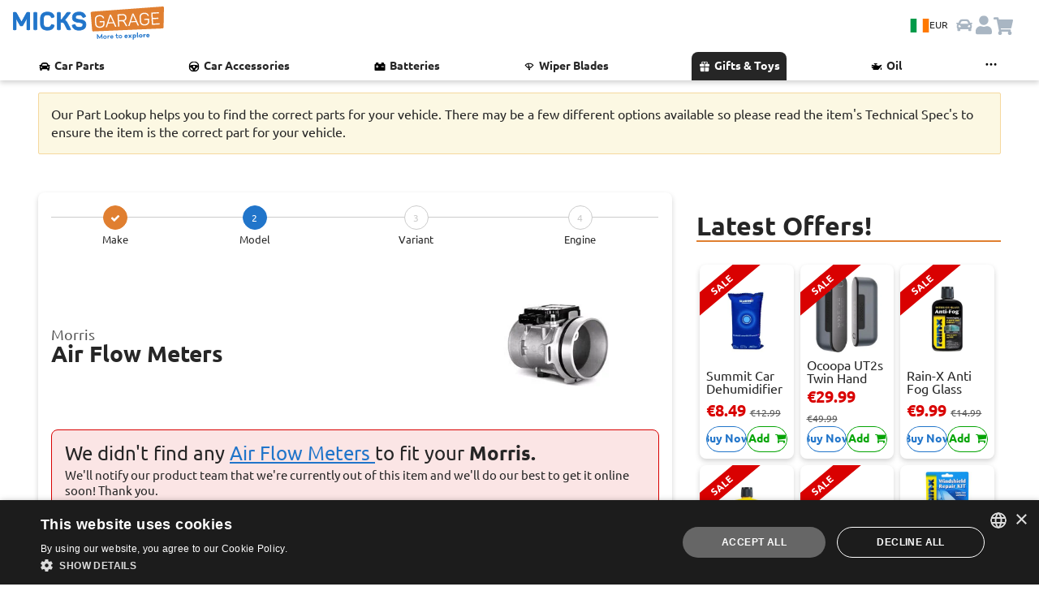

--- FILE ---
content_type: text/html; charset=utf-8
request_url: https://www.micksgarage.com/d/air-flow-meters/morris
body_size: 73009
content:
<!DOCTYPE html><html lang="en" data-critters-container><head>
    <base href="/">
    <link rel="preconnect" href="https://liveservices.micksgarage.com">
    <link rel="preconnect" href="https://imagetin.micksgarage.com">
    <!-- <link rel="prefetch" as="script" href="https://www.google-analytics.com/analytics.js"> -->
    <!-- <link rel="prefetch" as="script" href="https://bat.bing.com/bat.js"> -->
    <!-- <link rel="preload" as="image" type="image/png" href="/assets/graphics/micksgarage-logo-notag-3.png"> -->
    <meta http-equiv="Content-Type" content="text/html; charset=utf-8">
    <meta name="viewport" content="width=device-width, initial-scale=1.0">
    <!-- change viewport could break css -->
    <meta http-equiv="X-UA-Compatible" content="IE=edge">
    <meta name="mobile-web-app-capable" content="yes">
    <meta name="robots" content="noindex, follow, noarchive, nocache, nosnippet">
    <!-- favicons -->
    <link rel="apple-touch-icon" sizes="180x180" href="/assets/favicon/apple-touch-icon.png?v=sd435k2dg">
    <link rel="icon" type="image/png" sizes="32x32" href="/assets/favicon/favicon-32x32.png?v=sd435k2dg">
    <link rel="icon" type="image/png" sizes="194x194" href="/assets/favicon/favicon-194x194.png?v=sd435k2dg">
    <link rel="icon" type="image/png" sizes="192x192" href="/assets/favicon/android-chrome-192x192.png?v=sd435k2dg">
    <link rel="icon" type="image/png" sizes="16x16" href="/assets/favicon/favicon-16x16.png?v=sd435k2dg">

    <link rel="apple-touch-icon" sizes="180x180" href="/assets/favicon/apple-touch-icon.png">
    <link rel="icon" type="image/png" sizes="32x32" href="/assets/favicon/favicon-32x32.png">
    <link rel="icon" type="image/png" sizes="16x16" href="/assets/favicon/favicon-16x16.png">
    <link rel="manifest" href="/assets/favicon/site.webmanifest">
    <link rel="mask-icon" href="/assets/favicon/safari-pinned-tab.svg" color="#0073b1">
    <link rel="preload" href="/assets/fonts/Ubuntu/Ubuntu-Regular.woff2" as="font" type="font/woff2" crossorigin="anonymous">
    <link rel="preload" href="/assets/fonts/Ubuntu/Ubuntu-Bold.woff2" as="font" type="font/woff2" crossorigin="anonymous">
    <meta name="msapplication-TileColor" content="#0073b1">
    <meta name="msapplication-TileImage" content="/assets/favicon/mstile-144x144.png">
    <meta name="theme-color" content="#ffffff">

    <meta name="google-site-verification" content="AIunZozHMczf1AKVV8YXvao-savM2TWBxf7irRXsrVo">
    <meta name="msvalidate.01" content="C0A2EC9A9918D755990C02CBB73019DA">
    <meta name="ahrefs-site-verification" content="3ef4045a199b8611ad5365dd62fa0d3ba630553db06fe0820da4141d22e879db">
    <meta name="theme-color" content="#1976d2">

    <!-- Google Tag Manager -->
    <script>
    if (navigator.userAgent.indexOf('Lighthouse') == -1) {
        (function (w, d, s, l, i) {
        w[l] = w[l] || [];
        w[l].push({
            'gtm.start': new Date().getTime(),
            event: 'gtm.js'
        });
        var f = d.getElementsByTagName(s)[0],
            j = d.createElement(s),
            dl = l != 'dataLayer' ? '&l=' + l : '';
        j.async = true;
        j.src =
            'https://www.googletagmanager.com/gtm.js?id=' + i + dl +
            '&gtm_auth=gVAzRMI9P99788Osjhppiw&gtm_preview=env-2&gtm_cookies_win=x';
        f.parentNode.insertBefore(j, f);
        })(window, document, 'script', 'dataLayer', 'GTM-5SS78GW');
    }
    </script>
    <!-- End Google Tag Manager -->

    <meta name="twitter:card" content="summary_large_image">
    <meta name="twitter:site" content="@MicksGarage">
    <meta property="og:type" content="website">
    <meta property="og:site_name" content="MicksGarage.com">
    <meta name="fb:app_id" content="182417779528">

<style>:root{--light-blue: #e3f1ff;--blue: #2175ca;--dark-blue: #1a5c9f;--orange: #e07f30;--green: #04a404;--dark-green: #007a00;--light-red: 249, 190, 190, 100;--red: #d90101;--black: #262626;--grey: #595959;--stroke-grey: #d9d9d9;--light-grey: #f0f0f0;--lightest-grey: #f6f6f6;--white: #ffffff;--carRacks-blue: #131a46;--carRacks-orange: #fa935b;--highlight-lemon-yellow: #ffff77;--highlight-lime-green: #AEFF77;--highlight-mint-green: #77ff92;--highlight-aqua: #77ffe4;--highlight-blue: #77c9ff;--highlight-dark-blue: #7777ff;--highlight-purple: #c977ff;--highlight-violet: #ff77e4;--highlight-red: #ff7792;--highlight-orange: #ffae77;--box-shadow: 0 3px 6px rgba(0, 0, 0, .175);--box-shadow-light: 0 3px 6px rgba(2, 2, 0, .1);--box-shadow-heavy: 0 3px 6px rgba(2, 2, 0, .5);--box-shadow-inverse: 0 -3px 6px rgba(0, 0, 0, .175);--box-shadow-heavy-inverse: 0 -3px 6px rgba(2, 2, 0, .5);--paragraph-color: #262626;--links-color: #262626;--text-xl-size: 2rem;--text-lg-size: 1.5em;--text-md-size: 1.25rem;--text-p-size: 1rem;--text-sm-size: .875rem;--text-xs-size: .75rem;--spacer: 1rem;--header-height: 64px}html{font-size:16px}@font-face{font-family:Ubuntu;src:url(/assets/fonts/Ubuntu/Ubuntu-Regular.woff2) format("woff2"),url(/assets/fonts/Ubuntu/Ubuntu-Regular.woff) format("woff");font-weight:400;font-style:normal;font-display:swap}@font-face{font-family:Ubuntu;src:url(/assets/fonts/Ubuntu/Ubuntu-Bold.woff2) format("woff2"),url(/assets/fonts/Ubuntu/Ubuntu-Bold.woff) format("woff");font-weight:700;font-style:normal;font-display:swap}@font-face{font-family:Ubuntu;src:url(/assets/fonts/Ubuntu/Ubuntu-Light.woff2) format("woff2"),url(/assets/fonts/Ubuntu/Ubuntu-Light.woff) format("woff");font-weight:200;font-style:normal;font-display:swap}@font-face{font-family:Ubuntu;src:url(/assets/fonts/Ubuntu/Ubuntu-Italic.woff2) format("woff2"),url(/assets/fonts/Ubuntu/Ubuntu-Italic.woff) format("woff");font-weight:400;font-style:italic;font-display:swap}@font-face{font-family:Ubuntu;src:url(/assets/fonts/Ubuntu/Ubuntu-BoldItalic.woff2) format("woff2"),url(/assets/fonts/Ubuntu/Ubuntu-BoldItalic.woff) format("woff");font-weight:700;font-style:italic;font-display:swap}.text-p-size{font-size:var(--text-p-size)}.text-sm-size{font-size:var(--text-sm-size)}.text-xs-size{font-size:var(--text-xs-size)}.text-bold{font-weight:700}.a-link{border:0;cursor:pointer;color:var(--blue)!important;text-decoration:underline;width:-moz-fit-content;width:fit-content}.a-link *{color:var(--blue)}.a-link-hover{transition:.15s ease-in-out}.a-link-hover:hover{transform:scale(.95)}@media (hover: hover){.a-link-hover:hover{transform:scale(1.01);text-decoration:underline}}.box-shadow-inverse{box-shadow:var(--box-shadow-inverse)}.px-3{padding-right:var(--spacer)!important;padding-left:var(--spacer)!important}.py-0{padding-top:0!important;padding-bottom:0!important}.py-2{padding-top:calc(var(--spacer) * .5)!important;padding-bottom:calc(var(--spacer) * .5)!important}.pt-0{padding-top:0!important}.pt-1{padding-top:calc(var(--spacer) * .25)!important}.pt-5{padding-top:calc(var(--spacer) * 3)!important}.pb-2{padding-bottom:calc(var(--spacer) * .5)!important}.pb-5{padding-bottom:calc(var(--spacer) * 3)!important}.mb-5{margin-bottom:calc(var(--spacer) * 3)!important}.flex{display:flex}.flex-row{flex-direction:row}.ani-link-hover{transition:.15s ease-in-out;color:var(--black)!important}.ani-link-hover:hover{transform:scale(.9)}@media (hover: hover){.ani-link-hover:hover{transform:scale(1.025);text-decoration:underline}}.ani-box-shadow-hover{transition:.15s ease-in-out;box-shadow:var(--box-shadow)}.ani-box-shadow-hover:hover{box-shadow:var(--box-shadow-heavy)}@media (hover: hover){.ani-box-shadow-hover:hover{box-shadow:var(--box-shadow-heavy)}}.navbar-btn-country{align-items:center;justify-content:center;background-color:var(--light-blue);border:none!important;border-radius:24px;cursor:pointer;display:flex;flex-wrap:nowrap;gap:.5rem;padding:.5rem;position:relative}.navbar-btn-country .flag-icon{background-size:cover;border:1px solid var(--stroke-grey);font-size:1.5rem;height:17px;width:24px}.navbar-btn-country .navbar-currency-code{color:var(--black);font-size:.75rem;display:inline}@media screen and (max-width: 737px){.navbar-btn-country{background-color:var(--white);padding:0}.navbar-btn-country .navbar-currency-code{display:none}}html{font-family:Ubuntu,sans-serif;-ms-text-size-adjust:100%;-webkit-text-size-adjust:100%}aside,footer,section{display:block}a{background-color:transparent;text-decoration:none;color:var(--black)}a:active,a:hover{outline:0}b,strong{font-weight:700}h1{margin:.67em 0}img{border:0;vertical-align:middle}svg:not(:root){overflow:hidden}button,input{font:inherit;margin:0;color:inherit}button{text-transform:none}button{cursor:pointer;-webkit-appearance:button}button[disabled]{cursor:default}button::-moz-focus-inner,input::-moz-focus-inner{padding:0;border:0}input{line-height:normal;border-radius:30px}*,:after,:before{box-sizing:border-box}html{font-size:16px;-webkit-tap-highlight-color:transparent;height:100%;touch-action:manipulation}body{margin:0;font-family:Ubuntu,Helvetica,sans-serif;font-size:16px;line-height:1.4;color:var(--black)}button,input{font-family:inherit;font-size:inherit;line-height:inherit}a:focus,a:hover{color:#0073b1}a:focus{outline:0}.img-responsive{display:block;max-width:100%;height:auto}h1,h3{font-family:inherit;font-weight:500;line-height:1.1;color:var(--black)}h1 small{font-weight:400;line-height:1;color:#575757}h1,h3{margin-top:24px;margin-bottom:12px}h1 small{font-size:65%}h1{font-size:32px}h3{font-size:24px}p{margin:0 0 12px}small{font-size:81%}.text-center{text-align:center}.text-capitalize{text-transform:capitalize}ul{margin-top:0;margin-bottom:12px}.list-inline{padding-left:0;list-style:none}.list-inline{margin-left:-5px}.list-inline>li{display:inline-block;padding-right:5px;padding-left:5px}.container{margin-right:auto;margin-left:auto;padding-right:15px;padding-left:15px}@media (min-width:736px){.container{width:100%}}@media (min-width:1023px){.container{width:85%}}.container-fluid{margin-right:auto;margin-left:auto;padding-right:15px;padding-left:15px}.row{margin-right:-15px;margin-left:-15px}.col-lg-4,.col-lg-8,.col-md-1,.col-md-12,.col-md-4,.col-md-6,.col-md-7,.col-md-8,.col-xs-12,.col-xs-4{position:relative;min-height:1px;padding-right:15px;padding-left:15px}.col-xs-12,.col-xs-4{float:left}.col-xs-12{width:100%}.col-xs-4{width:33.33333333%}.col-xs-offset-4{margin-left:33.33333333%}@media (min-width:736px){.col-md-1,.col-md-12,.col-md-4,.col-md-6,.col-md-7,.col-md-8{float:left}.col-md-12{width:100%}.col-md-8{width:66.66666667%}.col-md-7{width:58.33333333%}.col-md-6{width:50%}.col-md-4{width:33.33333333%}.col-md-1{width:8.33333333%}.col-md-offset-3{margin-left:25%}.col-md-offset-0{margin-left:0}}@media (min-width:1023px){.col-lg-4,.col-lg-8{float:left}.col-lg-8{width:66.66666667%}.col-lg-4{width:33.33333333%}}.btn{font-size:16px;font-weight:400;line-height:1.5;display:inline-block;margin-bottom:0;padding:10px;cursor:pointer;-webkit-user-select:none;user-select:none;text-align:center;vertical-align:middle;border:1px solid transparent;border-radius:30px;background-image:none;touch-action:manipulation}.btn:active:focus,.btn:focus{outline:0}.btn:focus,.btn:hover{text-decoration:none;color:#f47d30}.btn:active{outline:0;background-image:none;box-shadow:none}.btn[disabled]{cursor:not-allowed;opacity:.65;box-shadow:none;filter:alpha(opacity=65)}.btn-default,.btn-default:focus{color:var(--black);border-color:#ccc;background-color:#fff}.btn-default:active,.btn-default:hover{border-color:#ccc;background-color:#fff}.btn-default:active:focus,.btn-default:active:hover{color:var(--black);border-color:#ccc;background-color:#fff}.btn-default:active{color:var(--black);background-image:none}.btn-default[disabled]:focus,.btn-default[disabled]:hover{border-color:#ccc;background-color:#fff}.btn-link{font-weight:400;color:var(--black);border-radius:0}.btn-link,.btn-link:active{background-color:transparent;box-shadow:none}.btn-link,.btn-link:active,.btn-link:focus,.btn-link:hover{border-color:transparent}.btn-link:focus,.btn-link:hover{text-decoration:underline;color:#0073b1;background-color:transparent}.alert{margin-bottom:24px;padding:15px;border:1px solid transparent;box-shadow:var(--box-shadow)}.alert>p{margin-bottom:0}.well{min-height:20px;margin-bottom:20px;padding:15px;border-radius:0;background-color:#fff}.container-fluid:after,.container-fluid:before,.container:after,.container:before,.row:after,.row:before{display:table;content:" "}.container-fluid:after,.container:after,.row:after{clear:both}.hidden{display:none!important}.flag-icon{background-size:contain;background-position:50%;background-repeat:no-repeat}.flag-icon{position:relative;display:inline-block;width:1.33333333em;line-height:1em}.flag-icon:before{content:"\a0"}/*!
 *  Font Awesome 4.7.0 by @davegandy - http://fontawesome.io - @fontawesome
 *  License - http://fontawesome.io/license (Font: SIL OFL 1.1, CSS: MIT License)
 */@font-face{font-family:FontAwesome;font-display:swap!important;src:url(/assets/fonts/fontawesome-webfont.eot?v=4.7.0);src:url(/assets/fonts/fontawesome-webfont.eot?#iefix&v=4.7.0) format("embedded-opentype"),url(/assets/fonts/fontawesome-webfont.woff?v=4.7.0) format("woff"),url(/assets/fonts/fontawesome-webfont.woff2?v=4.7.0) format("woff2"),url(/assets/fonts/fontawesome-webfont.ttf?v=4.7.0) format("truetype"),url(/assets/fonts/fontawesome-webfont.svg?v=4.7.0#fontawesomeregular) format("svg");font-weight:400;font-style:normal}.fa{display:inline-block;font: 14px/1 FontAwesome;font-size:inherit;text-rendering:auto;-webkit-font-smoothing:antialiased;-moz-osx-font-smoothing:grayscale}.fa-stack{position:relative;display:inline-block;width:2em;height:2em;line-height:2em;vertical-align:middle;text-align:center}.fa-stack-1x{position:absolute;left:0;width:100%;text-align:center}.fa-stack-1x{line-height:inherit}.fa-check:before{content:"\f00c"}.fa-shopping-cart:before{content:"\f07a"}.fa-angle-left:before{content:"\f104"}.fa-bars:before{content:"\f0c9"}.fa-facebook:before{content:"\f09a"}.fa-linkedin:before{content:"\f0e1"}.fa-pinterest:before{content:"\f0d2"}.fa-twitter:before{content:"\f099"}.fa-youtube-play:before{content:"\f16a"}.fa-plus:before{content:"\f067"}@media print{*{background-color:transparent!important;color:var(--black)!important}.no-print{display:none!important}.well{padding:0!important;margin:0!important;border:0!important;border-radius:0!important;box-shadow:none!important}h1,h3{font-size:24px!important}}.placeholder{display:block;position:relative;width:100%;background:#fff;z-index:1}.placeholder.square{padding-top:100%}.placeholder .img-item{position:absolute;top:0;left:0;width:100%;height:auto;object-fit:cover;z-index:10}h1{max-width:599px}.push{min-height:150px}#app{position:relative;display:block}.card-icons img{image-rendering:-webkit-optimize-contrast;image-rendering:auto}app-featured-products{display:block;position:relative}.car-selector-right{margin-bottom:24px}.car-selection-header h3 strong{text-transform:capitalize}.car-selection-header h3{margin:0;padding:0}small{line-height:1.3;display:block;margin-top:6px}.badges{margin:18px 0}button{text-transform:capitalize;position:relative;background-color:transparent;color:var(--orange);border:1px solid var(--orange);overflow:visible;outline:0}p{display:inline-block}.car-well-border{height:100%;border-top:2px solid var(--orange);border-bottom:2px solid var(--orange)}.car-landing h1,.car-selection-header h1{font-weight:700;text-transform:capitalize}.car-selection-header p{font-size:15px;line-height:1.3;margin-bottom:8px}.car-selection-header a{color:var(--blue);text-transform:capitalize}.car-selection-header a:hover{color:var(--orange)}.dept-description-body{margin-top:16px;margin-bottom:4px}.car-landing-wrap{margin-bottom:50px}.car-selection-stepwizard{margin-bottom:16px}small{color:var(--grey)}.car-selection-buttons{margin-top:8px}.car-selection-buttons{margin-bottom:0}.car-landing-wrap:last-of-type{margin-top:0;margin-bottom:10px}.car-well-border{border-radius:0;padding:15px;position:relative;overflow:hidden}.car-landing{padding-top:30px}.car-selection-header h1{font-size:28px;margin:0}.car-wrap{padding-bottom:60px}.alert{margin:1px 0;bottom:1px;left:0;width:100%;z-index:2000}footer section:first-of-type{border-top:1px solid #ddd;border-bottom:1px solid #ddd;margin-top:-1px}footer ul{list-style:none;padding:0;overflow:hidden}footer ul li{padding-bottom:8px}footer ul li a{line-height:1;display:block;color:#595959}footer p{margin-bottom:0}.social-links p{display:block}.social-links a{padding-right:4px;margin-top:6px}.social-links a{position:relative;display:inline-block;overflow:hidden}.footer-bar{padding-top:12px;padding-bottom:12px;background-color:#fff}.fa-fb{background-color:#3b5998;color:#fff}.fa-lk{background-color:#007bb6;color:#fff}.fa-pt{background-color:#bd081c;color:#fff}.fa-tw{background-color:#1da1f2;color:#fff}.fa-yt{background-color:#e62117;color:#fff}body,html{height:100%;width:100%;overflow-x:hidden!important}.list-inline{margin-bottom:0}.well{width:100%;margin:0}app-back-to-top .back-top{color:#595959}.hidden{display:none!important}.back-top{bottom:15px}.back-top{position:relative;display:inline-block;margin-top:32px;margin-bottom:32px}app-back-to-top{position:relative;display:block}.back-top{padding:12px 0;font-size:13px;color:#595959}h3{padding-bottom:16px}.car-well-border{padding:15px;border:1px solid #ddd}.car-selection-stepwizard button.btn-orange:active,.car-selection-stepwizard button.btn-orange:focus,.car-selection-stepwizard button.btn-orange:hover,.car-selection-stepwizard button.btn-orange:visited{cursor:default!important;color:#fff;border-color:var(--orange);background-color:var(--orange)}.car-selection-stepwizard button.btn-blue:active,.car-selection-stepwizard button.btn-blue:focus,.car-selection-stepwizard button.btn-blue:hover,.car-selection-stepwizard button.btn-blue:visited{cursor:default!important;color:#fff;border-color:var(--blue);background-color:var(--blue)}.stepwizard-step small{margin-top:4px;display:block;color:var(--black)}.stepwizard-row{display:table-row}.stepwizard{display:table;width:100%;position:relative}.stepwizard-step button[disabled]{opacity:1!important;filter:alpha(opacity=100)!important;background:#fff;color:#ccc}.stepwizard-row:before{top:14px;bottom:0;position:absolute;content:" ";width:100%;height:1px;background-color:#ccc;z-index:1}.stepwizard-step{display:table-cell;text-align:center;position:relative;z-index:1000}.stepwizard-step .btn.btn-circle{width:30px;height:30px;text-align:center;padding:6px 0;font-size:12px;line-height:1.428571429}.btn-circle{border-radius:15px}*{-webkit-overflow-scrolling:touch}a:hover img{opacity:.5}.offline-bar{position:fixed;bottom:0;left:0;border-bottom:1px solid #ccc;text-align:center;z-index:5000;margin-top:0}.offline-bar p{margin:0;padding:8px 0;line-height:1;text-align:center}a:hover{cursor:pointer}body{background-color:#fff}div:focus{outline:0}.btn,a,button{white-space:normal}a:hover{color:var(--blue)}.red-bg{background-color:var(--red)!important}.yellow-bg{background-color:#ff0!important}.btn-blue,.btn-blue:focus{color:#fff;border-color:var(--blue);background-color:var(--blue)}.btn-orange,.btn-orange:focus{color:#fff;border-color:var(--orange);background-color:var(--orange)}.btn-blue:hover,.btn-default:hover,.btn-orange:hover{color:var(--blue);background-color:#fff;border-color:var(--blue)}.alert{position:relative;display:block;overflow:hidden;margin-top:16px;margin-bottom:16px;box-shadow:none;border-color:#e00000;border-radius:2px}.flex{display:flex!important;flex-wrap:wrap;flex-flow:wrap}.flex-row{flex-wrap:wrap;flex-flow:wrap;flex-direction:row}.flex:before,.flex:after,.flex-row:before,.flex-row:after{content:normal}.flex-self-center{align-self:center;-webkit-align-self:center}#siteVersion{display:block}#siteVersion small{color:#777;margin:0;font-size:11px}.car-selection-header{margin-bottom:8px}.social-links a .fa-stack{width:40px;height:40px;line-height:40px;margin:0 10px 10px 0;border-radius:12px}.social-links a .fa{font-size:24px}.alert-tec-doc{z-index:1000;background-color:#fcf8e3;border-color:#f5d89e}.position-relative{position:relative}@media (min-width: 1921px){.container{width:1800px}}@media (max-width: 1920px){.container{width:80%}}@media (max-width: 1919px){.container{width:88%}}@media (max-width: 1440px){.container{width:95%}}@media (max-width: 1280px){.fa-stack{width:1.4em;height:1.4em;line-height:1.4em}.fa-stack-1x{font-size:.9em}}@media (max-width: 1024px){@media (hover: hover){*:not(#cartIcon){opacity:1!important}}.container{width:96%}.list-inline>li{padding-right:0;padding-left:0}.fa-stack{width:1.2em;height:1.2em;line-height:1.1em}.fa-stack-1x{font-size:.8em}.well{padding:15px}}@media (max-width: 1023px){.social-links a .fa-stack{width:40px;height:40px;line-height:40px;margin:0 20px 20px 0}.social-links a .fa{font-size:24px}}@media (max-width: 1023px){.social-links a .fa-stack{margin:0 14px 14px 0}.badges{text-align:center}body{word-wrap:break-word!important}}@media (max-width:800px){.car-landing{padding-top:10px}.footer-bar{padding-bottom:20px}.footer-bar p small{display:block}footer ul li{padding:12px 8px}}@media (max-width:767px){.car-selection-header{margin-bottom:0}.back-top{position:relative;right:inherit;bottom:inherit;color:#575757;margin-top:16px;margin-bottom:16px}.container{width:100%}.container section>.well{margin-bottom:0}}@media (max-width:425px){.car-selection-header{margin-bottom:8px}.car-selection-header h1{font-size:22px}.featured{margin-top:10px}.fa-stack{width:1.4em;height:1.4em;line-height:1.4em}.fa-stack-1x{font-size:.9em}.badges{text-align:left}}@media (max-width:320px){.social-links a .fa-stack{width:32px;height:32px;line-height:32px;margin:0 12px 12px 0}}:root{--btn-main-color: var(--blue);--btn-secondary-color: var(--white)}.btn-color-blue{--btn-main-color: var(--blue)}.btn-color-green{--btn-main-color: var(--green)}.btn-color-grey{--btn-main-color: var(--grey)}.button-group{display:flex;flex-direction:row;justify-content:space-between;gap:.1rem;width:100%}@media screen and (max-width: 567px){.button-group{flex-wrap:wrap;gap:.25rem}}.btn-anim{background:var(--btn-main-color, --blue);border-color:var(--btn-main-color, --blue);color:var(--btn-main-color, --blue);outline-color:var(--btn-main-color, --blue);display:flex;align-items:center;border:solid 1px;border-radius:100px;font-size:var(--text-sm-size);font-weight:700;min-height:32px;justify-content:center;text-align:center;width:100%;white-space:nowrap;position:relative;overflow:hidden}.btn-anim:disabled{cursor:not-allowed;opacity:.5;filter:grayscale(1)}.btn-anim:hover:not(:disabled){box-shadow:var(--box-shadow);border-color:var(--btn-secondary-color, --blue)}.btn-anim span{transition:all .35s;z-index:1}.btn-anim:hover:not(:disabled) span{text-shadow:var(--box-shadow-heavy)}.btn-anim:after{content:"";background:var(--btn-secondary-color, --white);border-radius:100%;height:400%;position:absolute;transition:ease-in-out .25s;width:110%;z-index:0}.btn-anim:hover:not(:disabled):after{transform:translate(100%) translateY(-50%)}.btn-anim span{color:var(--btn-main-color, --blue)}.btn-anim:hover:not(:disabled) span{color:var(--btn-secondary-color, --white)}
</style><link rel="stylesheet" href="styles.4f49919bb65d632f.css" media="print" onload="this.media='all'"><noscript><link rel="stylesheet" href="styles.4f49919bb65d632f.css"></noscript><style ng-app-id="micksgarage-project">.toastr[_ngcontent-micksgarage-project-c1020347540]{position:fixed;right:10px;top:20px;max-width:330px;width:100%;max-height:100vh;overflow-x:hidden;overflow-y:scroll;z-index:3062}.toastr-container[_ngcontent-micksgarage-project-c1020347540]{display:flex;flex-direction:column;height:auto;transition:all .2s ease-in-out}.toastr-alert[_ngcontent-micksgarage-project-c1020347540]{animation:_ngcontent-micksgarage-project-c1020347540_slide-in .2s ease;border-radius:.5rem;box-shadow:var(--box-shadow-heavy);top:20px;margin:.35rem 0;padding:1rem;height:-moz-fit-content;height:fit-content;opacity:1;position:sticky;overflow-x:auto}.anim-fade-out[_ngcontent-micksgarage-project-c1020347540]{animation:_ngcontent-micksgarage-project-c1020347540_fade-out .2s ease;visibility:hidden;opacity:0}@keyframes _ngcontent-micksgarage-project-c1020347540_slide-in{0%{transform:translate(100%);opacity:0}80%{opacity:1}to{transform:translate(0)}}@keyframes _ngcontent-micksgarage-project-c1020347540_fade-out{0%{visibility:visible;transform:translateY(0);opacity:1}to{transform:translateY(-20px);opacity:0;visibility:hidden}}.timer-bar[_ngcontent-micksgarage-project-c1020347540]{position:absolute;bottom:0;left:0;background-color:#0000004d;transition:all ease-in-out;height:5px;width:100%;animation:_ngcontent-micksgarage-project-c1020347540_timer ease-in-out}.toastr-alert[_ngcontent-micksgarage-project-c1020347540]:hover   .timer-bar[_ngcontent-micksgarage-project-c1020347540]{animation-play-state:paused}@keyframes _ngcontent-micksgarage-project-c1020347540_timer{0%{width:100%}to{width:0}}.toastr-alert.success[_ngcontent-micksgarage-project-c1020347540], .toastr-alert.success[_ngcontent-micksgarage-project-c1020347540]   .toastr-alert-text[_ngcontent-micksgarage-project-c1020347540], .toastr-alert.success[_ngcontent-micksgarage-project-c1020347540]   .alert-icon[_ngcontent-micksgarage-project-c1020347540]{background-color:var(--green);color:var(--black)!important}.toastr-alert.error[_ngcontent-micksgarage-project-c1020347540], .toastr-alert.error[_ngcontent-micksgarage-project-c1020347540]   .toastr-alert-text[_ngcontent-micksgarage-project-c1020347540], .toastr-alert.error[_ngcontent-micksgarage-project-c1020347540]   .alert-icon[_ngcontent-micksgarage-project-c1020347540]{background-color:var(--red);color:var(--white)!important}.toastr-alert.warn[_ngcontent-micksgarage-project-c1020347540], .toastr-alert.warn[_ngcontent-micksgarage-project-c1020347540]   .toastr-alert-text[_ngcontent-micksgarage-project-c1020347540], .toastr-alert.warn[_ngcontent-micksgarage-project-c1020347540]   .alert-icon[_ngcontent-micksgarage-project-c1020347540]{background-color:var(--orange);color:var(--black)!important}.toastr-alert.info[_ngcontent-micksgarage-project-c1020347540], .toastr-alert.info[_ngcontent-micksgarage-project-c1020347540]   .toastr-alert-text[_ngcontent-micksgarage-project-c1020347540], .toastr-alert.info[_ngcontent-micksgarage-project-c1020347540]   .alert-icon[_ngcontent-micksgarage-project-c1020347540]{background-color:var(--dark-blue);color:var(--white)!important}.toastr-alert[_ngcontent-micksgarage-project-c1020347540]   .toastr-alert-text[_ngcontent-micksgarage-project-c1020347540]{overflow:hidden;position:relative;width:100%}.toastr-alert[_ngcontent-micksgarage-project-c1020347540]   .toastr-alert-text[_ngcontent-micksgarage-project-c1020347540]   p[_ngcontent-micksgarage-project-c1020347540]:first-child{font-weight:700}.toastr-alert[_ngcontent-micksgarage-project-c1020347540]   .toastr-alert-text[_ngcontent-micksgarage-project-c1020347540]   p[_ngcontent-micksgarage-project-c1020347540]{margin:0}.toastr-alert-message[_ngcontent-micksgarage-project-c1020347540]:has(a), a[_ngcontent-micksgarage-project-c1020347540]{color:inherit!important;font-weight:700;text-decoration:underline}.toastr-alert[_ngcontent-micksgarage-project-c1020347540]   .alert-icon[_ngcontent-micksgarage-project-c1020347540]{font-size:1.5rem;color:#fff}.toastr-alert-wrapper[_ngcontent-micksgarage-project-c1020347540]{position:relative;align-items:center;display:flex;flex-direction:row;flex-wrap:nowrap;gap:.8rem;justify-content:flex-start}.toastr-close-button[_ngcontent-micksgarage-project-c1020347540]{border:0;padding:0;width:20px;height:20px;margin:0;color:var(--black);font-size:1.2rem;top:-15px;right:-10px;position:absolute;z-index:1}@media screen and (max-width: 568px){.toastr[_ngcontent-micksgarage-project-c1020347540]{right:0;top:0;max-width:100%;width:100%}.toastr-alert[_ngcontent-micksgarage-project-c1020347540]{margin:.35rem .5rem}}</style><style ng-app-id="micksgarage-project">.navbar-container{box-shadow:var(--box-shadow);position:relative;z-index:1500}.navbar-ux{align-items:center;background-color:var(--white);display:flex;flex-direction:row;gap:0;justify-content:space-between;height:var(--header-height);padding:.5rem 1rem;position:relative;padding-bottom:10px;overflow-y:visible;z-index:1501;width:100vw}.navbar-ux.mobile-menu-is-open{top:0;z-index:1501;position:fixed}.navbar-menu-group,.nabvar-icon-group{align-items:center;display:flex;flex-direction:row;gap:.5rem;justify-content:space-between}.navbar-logo{width:63px}.navbar-logo img{width:100%}.navbar-logo svg{width:100%}@media screen and (max-width: 425px){.navbar-ux{padding:.5rem}.navbar-logo{width:50px}}@media screen and (max-width: 767px){.navbar-logo app-logo-svg:first-child{display:none}.navbar-logo app-logo-svg:last-child{display:block}}@media screen and (min-width: 768px){.navbar-logo app-logo-svg:first-child{display:block}.navbar-logo app-logo-svg:last-child{display:none}}.navbar-input{min-width:30%;width:100%}.navbar-input input{background-color:var(--light-grey);background-image:url(./assets/icons/icon-search.svg);background-position:8px;background-repeat:no-repeat;background-size:20px;border:none;color:var(--black);font-size:16px;height:43px;padding:.5rem 2rem;top:12px;outline-style:none;transition:all ease-in-out .2s;z-index:0}.navbar-input input[type=text]:focus{color:var(--black)}.navbar-input.navbar-input-sm input{position:absolute;left:-30px;right:0;margin-left:auto;margin-right:auto;width:clamp(7rem,40vw - 2rem,25rem)}.navbar-input.navbar-input-sm input:focus{box-shadow:var(--box-shadow);left:0%;width:92vw;z-index:10}.navbar-input.navbar-input-lg input{width:100%}.navbar-input.navbar-input-lg input:focus{box-shadow:var(--box-shadow);width:clamp(20rem,55vw - 1.75rem,35rem);z-index:10}.navbar-input input::placeholder{color:var(--grey)}.navbar-input .button-clear-navbar{align-items:center;background-color:var(--stroke-grey);border:none;border-radius:50%;display:flex;height:25px;filter:grayscale(1);justify-content:center;padding:4px;position:absolute;visibility:hidden;width:25px;z-index:11}.navbar-input .button-clear-navbar img{height:12px;width:12px}.navbar-input.navbar-input-lg .button-clear-navbar{right:.6rem;top:8px}.navbar-input.navbar-input-sm .button-clear-navbar{right:clamp(2.2rem,0rem,0rem);top:1.3rem}.navbar-input.navbar-input-sm input[type=text]~.button-clear-navbar{visibility:hidden}.navbar-input.navbar-input-sm input[type=text]:focus~.button-clear-navbar{visibility:visible}.navbar-input .button-clear-navbar.show-button-clear-navbar{visibility:visible}.navbar-ux.mobile-menu-is-open .navbar-input{display:none}.navbar-btn-icon{align-items:center;border:0;display:flex;padding:0;position:relative;width:24px;height:24px}.navbar-btn-icon .icon{background-size:cover;background-position:center;background-repeat:no-repeat;height:inherit;width:inherit;z-index:0}.navbar-btn-grayed{filter:grayscale(.7) opacity(.5)}.logo-hover{transition:transform ease-in-out .15s}.logo-hover:hover,.logo-hover:active{transform:scale(1.05)}.btn-hover{transition:all ease-in-out .2s}.btn-hover:hover,.btn-hover:active{filter:invert();transform:scale(1.15)}.btn-country-hover{transition:all ease-in-out .2s}.btn-country-hover:hover{transform:scale(1.15)}.navbar-btn-icon.menu{color:var(--grey);font-size:1.5rem;display:block;height:auto}@media screen and (min-width: 768px){.navbar-btn-icon.menu{display:none}}.set-location-bar{background-color:var(--black)}@media screen and (min-width: 1024px){.navbar-btn-icon.menu{display:none}}@media screen and (min-width: 768px){.navbar-ux,.navbar-menu-group,.nabvar-icon-group{gap:1rem}.navbar-logo{min-width:186px}.navbar-input.navbar-input-sm{display:none}.navbar-input.navbar-input-lg{display:block;position:relative}.navbar-input.navbar-input-lg input:focus{width:100%}}@media screen and (max-width: 767px){.navbar-input.navbar-input-sm{display:block}.navbar-input.navbar-input-lg{display:none}}.search-results-box{animation:fade-in .3s ease;background:var(--white);border-radius:.5rem;box-shadow:0 0 7px #0006;display:flex;flex-direction:row;flex-wrap:wrap;padding:.5rem;position:absolute;top:3.2rem;overflow-y:scroll;width:100%;max-height:80vh}.search-results-box>div{font-size:var(--text-sm-size)}.search-results-box .search-category-group{padding:.5rem;width:33%}.search-results-box .search-category-group .search-category-group-wrapper,.search-suggestions{border:1px solid var(--stroke-grey);border-radius:.5rem;padding:1rem;height:100%}.search-results-box .search-category-group .search-category-group-wrapper:hover{background-color:#f3f3f3}.search-category-group-wrapper h5,.search-results-box .search-suggestions h5{font-size:var(--text-sm-size);color:var(--grey);font-weight:700;margin-top:0}.search-results-box .search-suggestions h5{margin-bottom:0}.search-result-item{cursor:pointer;font-size:var(--text-sm-size);padding:.25rem 0}.show-hide-results{cursor:pointer;color:var(--grey);font-size:var(--text-xs-size);font-style:italic;padding:.25rem 0}.search-result-item:hover,.show-hide-results:hover{text-decoration:underline}.search-results-box .search-no-matches{padding:.5rem;position:sticky;bottom:-.5rem;background-color:var(--white)}.search-results-box .search-suggestions,.search-results-box .search-no-matches{width:100%}.search-results-box .svg-icon{filter:brightness(0)}app-search-input .tag-wrap{animation:fade-in .3s ease;filter:drop-shadow(0px -4px 2px rgba(0,0,0,.2));position:absolute;z-index:1;padding-left:12px;left:0;top:42px}app-search-input .tag-wrap .tag{display:block;height:10px;width:15px;background-color:#fff;clip-path:polygon(50% 0%,0% 100%,100% 100%)}.close-search-popup{animation:fade-out .2s ease;opacity:0}@media screen and (min-width: 768px) and (max-width: 1024px){.search-results-box .search-category-group{width:50%}}@media screen and (max-width: 767px){.search-results-box{flex-direction:column;flex-wrap:nowrap;left:5%;top:64px;width:90%}.search-results-box .search-category-group{width:100%}app-search-input .tag-wrap{left:43%;padding-left:14px;top:58px}}@keyframes fade-in{0%{transform:translateY(-20px);opacity:0;visibility:hidden}to{visibility:visible;transform:translateY(0);opacity:1}}@keyframes fade-out{0%{visibility:visible;transform:translateY(0);opacity:1}to{transform:translateY(-20px);opacity:0;visibility:hidden}}
</style><style ng-app-id="micksgarage-project">#footer{background-color:var(--white)}.footer-back-to-top{padding:1rem}.footer-back-to-top,.footer-back-to-top .back-top{background-color:var(--blue);color:var(--white);font-size:var(--text-p-size)}.footer-back-to-top .back-top{margin:0;bottom:0;padding:0;position:relative}.footer-back-to-top .back-top:after{content:"\25b2";font-size:.65rem;position:absolute;top:.25rem;right:-1rem}.accordion-menu-container{background-color:var(--white);border-bottom:1px solid var(--stroke-grey);transition:all .15s ease-in-out}.accordion-menu-container__open{background-color:var(--light-grey)}.accordion-menu-group{transition:none;max-height:0;overflow:hidden;margin:0;transition:all .15s ease-in-out}.accordion-menu-group.open{max-height:500px;transition:.35s ease-in-out}@media screen and (min-width: 736px){.accordion-menu-container,.accordion-menu-container__open{background-color:var(--white)}.accordion-menu-container{border-bottom:none}.accordion-menu-container:nth-child(n+4){padding-top:1.5rem}.accordion-menu-button{pointer-events:none}.accordion-menu-button .arrow-button{display:none}.accordion-menu-group{max-height:1000px}}.accordion-menu-button{align-items:center;border:none;color:var(--paragraph-color);display:flex;flex-direction:row;justify-content:space-between;font-weight:700;text-align:left;text-transform:capitalize;padding:1rem .5rem;position:relative;width:100%}.accordion-menu-item{color:var(--paragraph-color);padding:1rem .5rem}.accordion-menu-item a{align-items:center;display:flex;flex-direction:row;gap:8px;filter:brightness(.1)}.accordion-menu-item-icon{background-size:var(--text-p-size);height:var(--text-p-size);min-width:var(--text-p-size);width:var(--text-p-size)}.arrow-button{display:block;position:relative;top:50%;width:var(--text-p-size);height:var(--text-p-size);background-image:url(./assets/icons/ux-icons/Icon_Arrow_Next.svg);transform:translate(-50%) rotate(90deg);transition:transform .25s ease-in-out,opacity .35s ease-in-out}.arrow-button__open{transform:translate(-30%,-25%) rotate(270deg)}.footer-main-section{background-color:var(--white);padding:2rem 0}@media screen and (max-width: 767px){.footer-main-section{padding:2rem 0}}.footer-mg-logo{padding-bottom:2.5rem;text-align:center;max-width:320px;margin:0 auto}.footer-mg-logo app-logo-svg .mg-logo{max-width:320px}@media screen and (min-width: 768px){.footer-mg-logo{margin:0}}.footer-badges,.footer-badges a{align-items:center;justify-content:space-evenly;display:flex;flex-direction:row;gap:.5rem;text-align:center;flex-wrap:wrap}@media screen and (min-width: 736px){.footer-badges{align-items:flex-start;justify-content:flex-start;display:flex;flex-direction:column}.footer-badges div{align-items:center;justify-content:flex-start}}.footer-badges .item-icon{display:inline-flex;text-align:left;position:relative;margin-left:1rem}.footer-badges .item-icon:before{display:block;filter:brightness(0);height:var(--text-p-size);width:var(--text-p-size);margin-right:.5rem;position:absolute;top:.2rem;left:-1.2rem}.footer-badges .item-icon.fast:before{content:url(./assets/icons/ux-icons/Icon_Fast.svg)}.footer-badges .item-icon.returns:before{content:url(./assets/icons/ux-icons/Icon_Returns.svg)}.footer-badges .item-icon.delivery:before{content:url(./assets/icons/ux-icons/Icon_Delivery.svg)}.discount-club-bar-container{background:var(--orange);background:linear-gradient(45deg,#e07f30,#faa966);padding:2.5rem 1rem;text-align:left}.discount-club-bar{display:flex;flex-direction:column;justify-content:center;align-items:center}@media screen and (min-width: 768px){.discount-club-bar{display:grid;grid-gap:1rem;grid-template-columns:48% 48%;grid-auto-columns:1fr;grid-auto-rows:1fr}}.discount-club-image{display:flex;justify-content:center;align-items:center}.discount-club{cursor:pointer;display:flex;flex-direction:column;align-items:flex-start;justify-content:center;text-align:left}.discount-club:hover{color:var(--black);text-decoration:underline}@media screen and (max-width: 767px){.discount-club{align-items:center;padding-top:2rem;text-align:center}}.discount-club a{align-items:center;display:flex;flex-direction:row;gap:.25rem;justify-content:flex-start;text-align:left;text-decoration:underline}.discount-club a:hover{color:var(--black)}.discount-club .discount-club-title{font-size:clamp(1.5rem,.7614rem + 3.6932vw,3.125rem);line-height:clamp(1.5rem,.7614rem + 3.6932vw,3.125rem);text-align:left}.discount-club a .item-icon.email{background-image:url(./assets/icons/ux-icons/Icon_Mail.svg);background-size:cover;background-repeat:no-repeat;background-position:center;display:flex;filter:brightness(0);height:1rem;width:1rem}.social-links{padding:1.5rem 0}.social-links p,.footer-cards-text{padding-bottom:.5rem}@media screen and (min-width: 768px){.social-links{text-align:left}}.footer-cards-text{font-size:var(--text-xs-size);text-align:center}@media screen and (min-width: 768px){.footer-cards-text{text-align:start}}#siteVersion small{color:var(--black)}
</style><style ng-app-id="micksgarage-project">.mg-logo{max-width:100%;transition:all .15s ease-in-out}.mg-logo:hover{transform:scale(.9)}@media (hover: hover){.mg-logo:hover{transform:scale(1.05)}}
</style><style ng-app-id="micksgarage-project">.card-icon{padding-top:60%;min-width:52px}@media (min-width: 1280px){.card-icon{min-width:72px}}.card-icon.card-icon-briantree{padding-top:27%;min-width:118px}@media (min-width: 1280px){.card-icon.card-icon-briantree{min-width:148px}}
</style><style ng-app-id="micksgarage-project">.nav-mobile-menu-container{background-color:var(--white);position:fixed;top:var(--header-height);width:100%;z-index:1500;transform:translate(-100%);transition:all .2s ease-in-out;overflow-y:scroll}.nav-mobile-menu-container.is-open{transform:translate(0)}.nav-mobile-menu{background-color:var(--white);display:flex;flex-direction:column;gap:1rem;padding:1rem;text-transform:capitalize;max-height:calc(100vh - var(--header-height))}ul{list-style:none;margin:0;padding:0}.nav-mobile-menu__top-category{display:grid;grid-gap:1rem;grid-template-columns:48% 48%;grid-auto-columns:1fr;grid-auto-rows:minmax(30px,65px)}.nav-mobile-menu__top-category .menuItem__child{height:100%;grid:auto auto}.nav-mobile-menu__top-category .menuItem__child a{padding:1rem;border:1px solid var(--stroke-grey);border-radius:1rem;display:flex;flex-direction:row;align-items:center;justify-content:flex-start;gap:.5rem;height:100%}.nav-mobile-menu__list{display:flex;flex-direction:column;gap:.5rem}.nav-mobile-menu__list .menuItem__child{padding:.5rem 1rem;border-bottom:1px solid var(--stroke-grey)}.nav-mobile-menu__list .menuItem__child a{display:flex;flex-direction:row;gap:.5rem}.menuItem__child a:hover .menuItem__child-icon{filter:none}.menuItem__child-icon,.level-one-item-icon{background-size:contain;background-repeat:no-repeat;height:1.5rem;width:1.5rem;margin-right:.25rem;filter:brightness(0)}.level-one-item-icon{height:1rem;width:1rem}.nav-mobile-menu__section-title{color:var(--paragraph-color);border-bottom:1px solid var(--orange);font-size:var(--text-md-size);font-weight:700;width:100%}.nav-mobile-menu__info{font-size:var(--text-sm-size);color:var(--grey)}.nav-desktop-menu-container{background-color:var(--white);position:relative}@media screen and (max-width: 767px){.nav-desktop-menu-container{display:none}}.nav-desktop-item-list{align-items:flex-start;display:flex;flex-direction:row;flex-wrap:nowrap;justify-content:space-between;gap:1rem;text-transform:capitalize;-ms-overflow-style:none;scrollbar-width:none}.nav-desktop-item-list::-webkit-scrollbar{display:none}.nav-desktop-menu__hidden-list .menuItem__child,.nav-desktop-item-list .level-one-item{align-items:center;display:flex;flex-direction:row;flex-wrap:nowrap;font-size:var(--text-sm-size);font-weight:700;text-transform:capitalize;white-space:nowrap;padding:.5rem 0;position:relative}.nav-desktop-menu__hidden-list .menuItem__child:hover,.nav-desktop-item-list .level-one-item:hover{text-decoration:underline}.nav-desktop-item-list .level-one-item.is-open{color:var(--blue)}.nav-desktop-item-list .level-one-item .level-one-item-icon{height:1rem;min-width:1rem;filter:brightness(0)}.nav-desktop-menu__hidden-list .menuItem__child:hover .level-one-item-icon,.nav-desktop-item-list .level-one-item:hover .level-one-item-icon,.nav-desktop-item-list .level-one-item.is-open .level-one-item-icon{filter:none}.nav-desktop-item-list .level-one-item .open-arrow{background-repeat:no-repeat;background-size:contain;bottom:-.2rem;height:1rem;min-width:1rem;position:absolute}.mega-menu-container{-webkit-backdrop-filter:blur(25px);backdrop-filter:blur(25px);background-color:#ffffffd9;border-top:2px solid var(--stroke-grey);border-radius:.5rem;box-shadow:var(--box-shadow);column-gap:1.5rem;display:grid;font-size:var(--text-sm-size);grid-template-columns:auto auto auto auto;grid-auto-rows:max-content;max-height:65vh;left:0;row-gap:1.5rem;top:100%;overflow-y:scroll;padding:1rem 1.5rem;position:absolute;width:100%;word-wrap:break-word;z-index:1500}.mega-menu-container .category-list{display:flex;flex-direction:column;flex-wrap:wrap}.content-float{bottom:-65vh;border-radius:0 0 .5rem .5rem;background-image:linear-gradient(to bottom,#fff0,#fff3);color:var(--blue);display:flex;align-items:center;justify-content:center;gap:.5rem;text-align:center;padding-bottom:.5rem;position:absolute;float:inline-end;width:100%;z-index:10000;left:0;height:40px;pointer-events:none;-webkit-backdrop-filter:blur(5px);backdrop-filter:blur(5px);overflow-y:visible}.content-float i{font-size:1rem;padding-left:.5rem}.mega-menu-container .level-two-item{font-size:var(--text-p-size);font-weight:700;text-transform:capitalize}.mega-menu-container .level-three-item{font-size:var(--text-sm-size);font-weight:400;text-transform:capitalize;padding-top:.5rem}.mega-menu-container .level-two-item:hover,.mega-menu-container .level-three-item:hover{text-decoration:underline}.mega-menu-overlay{height:200vh;position:absolute;left:0;width:100%;z-index:1400}#menuItem__moreItems{position:relative}#menuItem__moreItems a.level-one-item{justify-content:center;height:36px;min-width:40px}#menuItem__moreItems a.level-one-item .level-one-item-icon{rotate:90deg}.nav-desktop-menu__hidden-list{background:var(--white);border-radius:.5rem;top:117%;box-shadow:var(--box-shadow);height:auto;padding:.5rem 1rem;position:absolute;right:0;z-index:1401}.nav-desktop-menu__hidden-list .menuItem__child{justify-content:flex-start;padding-bottom:.5rem}.nav-desktop-menu__hidden-list .menuItem__child a{align-items:center;display:flex;flex-direction:row;justify-content:flex-start;text-wrap:nowrap}.menu-caret-up-wrap{min-width:132px;height:15px;position:absolute;top:74%;right:0;text-align:end;z-index:1401}.menu-caret-up{height:inherit;filter:drop-shadow(3px 5px 2px rgb(0 0 0 / .4)) brightness(1.5);padding-right:14px}.nav-desktop-item-list #menuItem__13{color:var(--white);border-radius:.5rem .5rem 0 0;background:var(--black);padding:0 .5rem}.nav-desktop-item-list #menuItem__13 .level-one-item,.nav-mobile-menu #menuItem__13 a{color:var(--white);background:var(--black)}.nav-desktop-item-list #menuItem__13 .level-one-item .level-one-item-icon,.nav-mobile-menu #menuItem__13 .menuItem__child-icon{filter:brightness(10)}
</style><style ng-app-id="micksgarage-project">.cart-fixed-button[_ngcontent-micksgarage-project-c1846169631]{align-items:center;background-color:var(--green);border:0;border-radius:50%;bottom:1%;box-shadow:var(--box-shadow-heavy);display:flex;justify-content:center;padding:15px;position:fixed;right:1%;overflow:visible;z-index:3000}.cart-icon[_ngcontent-micksgarage-project-c1846169631]   img[_ngcontent-micksgarage-project-c1846169631]{filter:brightness(10);width:40px;height:40px}.cart-total-items[_ngcontent-micksgarage-project-c1846169631]{bottom:0;background-color:var(--white);border:2px solid var(--green);border-radius:50%;color:var(--black);font-size:1rem;font-weight:700;padding:2px 5px;position:absolute;left:0;text-align:center;z-index:1}.cart-fixed-button[_ngcontent-micksgarage-project-c1846169631]   img[_ngcontent-micksgarage-project-c1846169631]{transition:all ease-in-out .15s}.cart-fixed-button[_ngcontent-micksgarage-project-c1846169631]:hover   img[_ngcontent-micksgarage-project-c1846169631]{opacity:1;transform:scale(1.15) rotate(-15deg)}.scale-rotate-animation[_ngcontent-micksgarage-project-c1846169631]{animation:_ngcontent-micksgarage-project-c1846169631_updatedCartIcon .5s both}@keyframes _ngcontent-micksgarage-project-c1846169631_updatedCartIcon{0%{transform:scale(1) rotate(0)}50%{transform:scale(1.5) rotate(-15deg)}to{transform:scale(1) rotate(0)}}.scale-up-animation[_ngcontent-micksgarage-project-c1846169631]{animation:_ngcontent-micksgarage-project-c1846169631_scale-up-center .4s cubic-bezier(.39,.575,.565,1) both}@keyframes _ngcontent-micksgarage-project-c1846169631_scale-up-center{0%{transform:scale(1)}50%{transform:scale(1.25)}to{transform:scale(1)}}</style><style ng-app-id="micksgarage-project">.navbar-btn-country[_ngcontent-micksgarage-project-c1123348283]{align-items:center;justify-content:center;background-color:var(--white);border-radius:0;cursor:pointer;display:flex;flex-wrap:nowrap;gap:.5rem;padding:.5rem;position:relative}.navbar-btn-country[_ngcontent-micksgarage-project-c1123348283]   .flag-icon[_ngcontent-micksgarage-project-c1123348283]{background-size:cover;border:1px solid var(--stroke-grey);border:none;font-size:1.5rem;height:17px;width:24px}.navbar-btn-country[_ngcontent-micksgarage-project-c1123348283]   .navbar-currency-code[_ngcontent-micksgarage-project-c1123348283]{color:var(--black);font-size:.75rem;display:inline}@media screen and (max-width: 737px){.navbar-btn-country[_ngcontent-micksgarage-project-c1123348283]{background-color:var(--white);padding:0}.navbar-btn-country[_ngcontent-micksgarage-project-c1123348283]   .navbar-currency-code[_ngcontent-micksgarage-project-c1123348283]{display:none}}</style><style ng-app-id="micksgarage-project">.isNotLogged[_ngcontent-micksgarage-project-c2613206788]{filter:grayscale(.7) opacity(.3)}.saved-cars-wrap[_ngcontent-micksgarage-project-c2613206788]{position:relative}.saved-cars-popup[_ngcontent-micksgarage-project-c2613206788]{animation:_ngcontent-micksgarage-project-c2613206788_fade-in .2s ease;background:var(--white);border-radius:.5rem;box-shadow:0 0 9px #0009;padding:1rem;position:absolute;right:3vw;top:3rem;width:94vw}.close-saved-cars-popup[_ngcontent-micksgarage-project-c2613206788]{animation:_ngcontent-micksgarage-project-c2613206788_fade-out .2s ease;opacity:0}@keyframes _ngcontent-micksgarage-project-c2613206788_fade-in{0%{transform:translateY(-20px);opacity:0;visibility:hidden}to{visibility:visible;transform:translateY(0);opacity:1}}@keyframes _ngcontent-micksgarage-project-c2613206788_fade-out{0%{visibility:visible;transform:translateY(0);opacity:1}to{transform:translateY(-20px);opacity:0;visibility:hidden}}.saved-cars-popup[_ngcontent-micksgarage-project-c2613206788]   h3[_ngcontent-micksgarage-project-c2613206788], .saved-cars-popup[_ngcontent-micksgarage-project-c2613206788]   h4[_ngcontent-micksgarage-project-c2613206788]{margin-bottom:1rem}.buton-add-car[_ngcontent-micksgarage-project-c2613206788]{align-items:center;border:2px dashed var(--grey);border-radius:.5rem;border-spacing:1rem;color:var(--grey);display:flex;font-size:var(--text-sm-size);flex-direction:row;gap:.5rem;justify-content:center;padding:.5rem;margin-top:1rem;transition:all .25s ease-in;width:100%}.buton-add-car[_ngcontent-micksgarage-project-c2613206788]   .icon-car[_ngcontent-micksgarage-project-c2613206788]{background-image:url(/assets/icons/icon-car.svg);filter:opacity(.7);height:1rem;width:1rem}.buton-add-car[_ngcontent-micksgarage-project-c2613206788]:hover{border:2px solid var(--grey);background-color:var(--grey);color:var(--white)}.buton-add-car[_ngcontent-micksgarage-project-c2613206788]:hover   .icon-car[_ngcontent-micksgarage-project-c2613206788]{filter:contrast(0) brightness(2)}.saved-car-wrap[_ngcontent-micksgarage-project-c2613206788]{text-align:right}.saved-car-wrap[_ngcontent-micksgarage-project-c2613206788]:last-child{padding-top:1rem}.saved-car[_ngcontent-micksgarage-project-c2613206788]{align-items:center;background:var(--white);border:1px solid var(--stroke-grey);border-radius:.5rem;color:var(--black);cursor:pointer;display:flex;flex-direction:row;gap:1rem;padding:.5rem;position:relative;text-align:left}.saved-car.flex-column[_ngcontent-micksgarage-project-c2613206788]{flex-direction:column}.saved-car[_ngcontent-micksgarage-project-c2613206788]:hover{background:var(--light-grey)}.saved-car[_ngcontent-micksgarage-project-c2613206788]   app-picture-content[_ngcontent-micksgarage-project-c2613206788]{mix-blend-mode:multiply;min-width:80px;max-width:130px;width:100%}.saved-car.is-active[_ngcontent-micksgarage-project-c2613206788]{background:var(--light-blue);border:none;color:var(--black)}.saved-car-check[_ngcontent-micksgarage-project-c2613206788]{background:var(--white);border:1px solid var(--stroke-grey);border-radius:50%;height:20px;position:absolute;right:.5rem;top:.5rem;width:20px}.saved-car.is-active[_ngcontent-micksgarage-project-c2613206788]   .saved-car-check[_ngcontent-micksgarage-project-c2613206788]{border:1px solid var(--blue);color:var(--blue)}.saved-car.is-active[_ngcontent-micksgarage-project-c2613206788]   .saved-car-check[_ngcontent-micksgarage-project-c2613206788]   i[_ngcontent-micksgarage-project-c2613206788]{align-items:center;font-size:var(--text-xs-size);height:100%;display:flex;justify-content:center}.view-all-car-parts-btn[_ngcontent-micksgarage-project-c2613206788]{border:none;color:var(--grey);font-size:var(--text-sm-size);padding:0;text-decoration:underline}.saved-car-remove-btn[_ngcontent-micksgarage-project-c2613206788]{border:none;color:var(--grey);font-size:var(--text-sm-size)}.saved-car-remove-btn[_ngcontent-micksgarage-project-c2613206788]:hover{text-decoration:underline}.tag-wrap[_ngcontent-micksgarage-project-c2613206788]{animation:_ngcontent-micksgarage-project-c2613206788_fade-in .2s ease;filter:drop-shadow(0px -4px 2px rgba(0,0,0,.2));position:absolute;z-index:1;padding-left:8px}.tag[_ngcontent-micksgarage-project-c2613206788]{display:block;height:5px;width:10px;background-color:#fff;clip-path:polygon(50% 0%,0% 100%,100% 100%)}@media screen and (max-width: 567px){.saved-car[_ngcontent-micksgarage-project-c2613206788]{max-width:100%}}@media screen and (min-width: 500px){.saved-cars-popup[_ngcontent-micksgarage-project-c2613206788]{background-color:#fff;border-radius:.5rem;box-shadow:0 0 7px #0006;padding:1rem;position:absolute;right:3vw;top:3rem;max-width:400px;width:100%}}hr[_ngcontent-micksgarage-project-c2613206788]{border:0;border-top:1px solid var(--stroke-grey);margin:1rem 0}.car-reg-separator[_ngcontent-micksgarage-project-c2613206788]{position:relative;width:100%}.car-reg-separator[_ngcontent-micksgarage-project-c2613206788]   hr[_ngcontent-micksgarage-project-c2613206788]{margin:1.5rem auto;width:75%}.car-reg-separator[_ngcontent-micksgarage-project-c2613206788]   div[_ngcontent-micksgarage-project-c2613206788]{background-color:var(--white);font-size:var(--text-xs-size);padding:.25rem .5rem;position:absolute;top:-.75rem;left:calc(50% - var(--text-xs-size))}.car-reg-group[_ngcontent-micksgarage-project-c2613206788]{display:flex;flex-direction:column;gap:.25rem;margin-bottom:1rem}.car-reg-group[_ngcontent-micksgarage-project-c2613206788]   .car-reg-label[_ngcontent-micksgarage-project-c2613206788]{display:inline}.car-reg-group[_ngcontent-micksgarage-project-c2613206788]   .car-reg-label[_ngcontent-micksgarage-project-c2613206788]   button[_ngcontent-micksgarage-project-c2613206788]{border:0;color:var(--blue);padding:0}.car-reg-group[_ngcontent-micksgarage-project-c2613206788]   form[_ngcontent-micksgarage-project-c2613206788]{display:flex;flex-direction:row;gap:0;width:100%}.car-reg-group[_ngcontent-micksgarage-project-c2613206788]   form[_ngcontent-micksgarage-project-c2613206788]   .country-logo[_ngcontent-micksgarage-project-c2613206788]{border-radius:.25rem 0 0 .25rem;color:#fff;display:flex;flex-direction:column;font-size:var(--text-xs-size);font-weight:700;text-align:center;text-transform:uppercase;padding:0 .25rem}.car-reg-group[_ngcontent-micksgarage-project-c2613206788]   form[_ngcontent-micksgarage-project-c2613206788]   .country-logo[_ngcontent-micksgarage-project-c2613206788]   img[_ngcontent-micksgarage-project-c2613206788]{padding-top:.2rem;height:1rem;width:auto}.car-reg-group[_ngcontent-micksgarage-project-c2613206788]   form[_ngcontent-micksgarage-project-c2613206788]   input-component[_ngcontent-micksgarage-project-c2613206788]{border:1px solid;border-left:0;border-right:0;border-radius:0;width:inherit}.car-reg-group[_ngcontent-micksgarage-project-c2613206788]   form[_ngcontent-micksgarage-project-c2613206788]   input-component[_ngcontent-micksgarage-project-c2613206788]   .input-field[_ngcontent-micksgarage-project-c2613206788]{padding:0;border:0}.car-reg-group[_ngcontent-micksgarage-project-c2613206788]   form[_ngcontent-micksgarage-project-c2613206788]   input-component[_ngcontent-micksgarage-project-c2613206788]   .input-field[_ngcontent-micksgarage-project-c2613206788]   input[_ngcontent-micksgarage-project-c2613206788]{border:0;outline:none;padding:.25rem .5rem;width:100%}.car-reg-group[_ngcontent-micksgarage-project-c2613206788]   form[_ngcontent-micksgarage-project-c2613206788]   input-component[_ngcontent-micksgarage-project-c2613206788]   .input-field[_ngcontent-micksgarage-project-c2613206788]   input[_ngcontent-micksgarage-project-c2613206788]:focus{box-shadow:none}.car-reg-group[_ngcontent-micksgarage-project-c2613206788]   form[_ngcontent-micksgarage-project-c2613206788]   button[_ngcontent-micksgarage-project-c2613206788]{background-color:var(--light-blue);border:1px solid var(--stroke-grey);border-left:0;border-radius:0 .25rem .25rem 0;color:var(--white);padding:.25rem .5rem;cursor:pointer}.car-reg-group[_ngcontent-micksgarage-project-c2613206788]   form[_ngcontent-micksgarage-project-c2613206788]   button[_ngcontent-micksgarage-project-c2613206788]:hover{background-color:var(--white)}.car-reg-group[_ngcontent-micksgarage-project-c2613206788]   form[_ngcontent-micksgarage-project-c2613206788]   button[_ngcontent-micksgarage-project-c2613206788]   img[_ngcontent-micksgarage-project-c2613206788]{height:1rem;pointer-events:none;width:1rem}.car-reg-group[_ngcontent-micksgarage-project-c2613206788]   form[_ngcontent-micksgarage-project-c2613206788]   button[_ngcontent-micksgarage-project-c2613206788]   .car-reg-spin[_ngcontent-micksgarage-project-c2613206788]{color:var(--blue);pointer-events:none}</style><style ng-app-id="micksgarage-project">@media screen and (min-width: 768px){.navbar-btn-icon.cart{margin-right:1rem}}.navbar-btn-icon.cart .cart-total-items{background-color:var(--orange);border:1.5px solid var(--white);border-radius:50%;color:var(--black);font-size:12px;font-weight:700;line-height:24px;right:-12px;top:-16px;padding:0 5px;position:absolute;z-index:1}.navbar-btn-icon.cart .cart-total-items.sm-padding{padding:0 .5rem}
</style><style ng-app-id="micksgarage-project">.btn-flex-group{display:flex;flex-direction:row;flex-wrap:wrap;row-gap:1rem;column-gap:1.9%;margin-bottom:1rem;padding:1rem 0;width:100%}.btn-make-container{padding:0;width:32%;container-type:inline-size}.btn-make-container .btn-make{align-items:center;background:var(--white);border:0;border-radius:1rem;box-shadow:var(--box-shadow);display:flex;font-size:var(--text-sm-size);font-weight:700;flex-direction:column;gap:.1rem;height:100%;justify-content:flex-start;line-height:1rem;padding:.5rem;word-break:break-all}@container (width <= 130px){.btn-make-container .btn-make{flex-direction:column}}.btn-make-container app-picture-content{min-width:50px}.btn-make-container.btn-make-25{width:23%}.btn-make-container.btn-make-33{width:32%}.btn-car-container{display:flex;padding:0;width:32%}.btn-car-container.btn-make-100{width:100%}.btn-car-container .btn-car{align-items:center;background:var(--white);border:0;border-radius:1rem;box-shadow:var(--box-shadow);display:flex;font-size:var(--text-sm-size);font-weight:700;flex-direction:column;flex:1;gap:0;justify-content:space-between;line-height:1rem;padding:1rem 1rem 0;word-break:normal}.btn-car-container .btn-car.flex-row{flex-direction:row;flex-wrap:nowrap}.btn-make h5{word-break:normal}.btn-car h5{word-break:break-all;margin:0}@media screen and (min-width: 735px) and (max-width: 1067px){.btn-flex-group.in-modal .btn-car-container{width:32%}}@media screen and (min-width: 1067px){.btn-make-container,.btn-flex-group.in-modal .btn-car-container{width:32%}}@media screen and (max-width: 1068px){.btn-car-container,.btn-flex-group.in-modal .btn-car-container{width:32%}}@media screen and (max-width: 735px){.btn-make-container{padding:0 .25rem}.btn-make-container.btn-make-25,.btn-car-container.btn-make-33{width:48%}.btn-make app-picture-content{max-width:39px}.btn-flex-group.in-modal .btn-car-container{width:49%}}.car-landing-wrap hr{border-top-color:var(--stroke-grey)}.car-well-border{border:none;border-radius:.5rem;box-shadow:var(--box-shadow);padding:1rem 1rem 0}.car-reg-wrap{background-color:var(--lightest-grey);border-radius:.5rem;border:1px solid var(--stroke-grey);padding:.5rem}.car-selector-not-find-msg{background-color:#da01011a;border:1px solid var(--red);border-radius:.5rem;padding:1rem}
</style><style ng-app-id="micksgarage-project">.product-minimal-container{align-items:stretch;display:flex;flex-wrap:wrap;overflow:visible}.product-minimal-item{align-items:stretch;display:flex;padding:.25rem;isolation:isolate;transform:translateZ(0)}.product-minimal-item .card{align-items:center;background-color:var(--white);border-radius:.5rem;display:flex;flex-direction:column;justify-content:space-between;gap:.25rem;overflow:hidden;padding:.5rem;position:relative;width:100%}.product-minimal-item:hover .card{overflow:hidden}.product-minimal-item .card .btn-view-product button{background-color:var(--white);border-color:var(--grey);border-radius:25px;color:var(--grey);font-size:var(--text-sm-size);opacity:0;padding:2px 5px 3px;position:absolute;pointer-events:none;right:.5rem;top:.5rem;z-index:1}@media (max-width: 735px) and (hover: none) and (pointer:coarse){.product-minimal-item .card .btn-view-product button{opacity:1}}@media (hover: hover) and (pointer: fine){.product-minimal-item:hover .card{transition:transform .2s;transform:scale(1.01);z-index:2}.product-minimal-item:hover .card .btn-view-product button{opacity:1}}.product-minimal-item .image-group{border-radius:25px;overflow:hidden;margin-bottom:.5rem}.product-minimal-item .image-group .item-image{display:flex;justify-content:center}.product-minimal-item a:hover img{opacity:1!important}.product-minimal-item .title-group{height:33px;font-size:var(--text-p-size);line-height:calc(var(--text-p-size));text-align:left;overflow:hidden;width:100%}.product-minimal-item .title-group a:hover{color:inherit}.product-minimal-item .price-group{width:100%}.product-minimal-item .price-group .discounted-price{font-size:var(--text-md-size);font-weight:700}.product-minimal-item .price-group .discounted-price.is-discounted{color:var(--red)}.product-minimal-item .price-group .original-price{font-size:var(--text-xs-size);text-decoration:line-through;color:var(--grey)}.ribbon{background-color:var(--red);color:#fff;font-size:var(--text-xs-size);font-weight:700;left:-70px;padding:3px 80px;position:absolute;transform:rotate(320deg);z-index:0}.circle-item{height:40px;width:40px;border-radius:25px;position:absolute;right:var(--cart-icon-right);bottom:var(--cart-icon-bottom);z-index:0;opacity:0}.circle-item.circle-item-anim{animation:AnimAddToBasket .5s ease-in;opacity:1;z-index:1000}@keyframes AnimAddToBasket{0%{transform:translateY(30px) scale(.2);right:var(--cart-icon-right);bottom:var(--cart-icon-bottom);opacity:1}25%{transform:scale(1);bottom:calc(var(--cart-icon-bottom) + 10px)}30%{right:calc(var(--cart-icon-right) - 30px)}40%{right:calc(var(--cart-icon-right) - 40px);bottom:var(--cart-icon-bottom)}95%{opacity:1}98%{opacity:0;right:20px;bottom:10px}}@media screen and (min-width: 736px) and (max-width: 1180px){.product-minimal-item{width:100%}.product-minimal-item .title-group{height:auto}}@media screen and (max-width: 736px){.product-minimal-item .title-group{height:auto}}.product-minimal-container{container-type:inline-size}.product-minimal-item{transition:width .25s}@container (456px <= width <= 767px){.product-minimal-item{width:33%!important}}@container (width <= 455px){.product-minimal-item{width:50%!important}}@media screen and (min-width: 456px) and (max-width: 767px){.product-minimal-item{width:33%!important}}@media screen and (max-width: 455px){.product-minimal-item{width:50%!important}}
</style><link rel="canonical" href="https://www.micksgarage.com/d/air-flow-meters/morris"><link rel="alternate" href="https://www.micksgarage.com/d/air-flow-meters/morris" hreflang="en"><link rel="alternate" href="https://www.micksgarage.com/d/air-flow-meters/morris" hreflang="en"><link rel="alternate" href="https://www.micksgarage.com/d/air-flow-meters/morris" hreflang="en"><link rel="alternate" href="https://www.micksgarage.com/d/air-flow-meters/morris" hreflang="en"><link rel="alternate" href="https://www.micksgarage.com/d/air-flow-meters/morris" hreflang="en"><link rel="alternate" href="https://www.micksgarage.com/d/air-flow-meters/morris" hreflang="en"><link rel="alternate" href="https://www.micksgarage.com/d/air-flow-meters/morris" hreflang="en"><link rel="alternate" href="https://www.micksgarage.com/d/air-flow-meters/morris" hreflang="en"><link rel="alternate" href="https://www.micksgarage.com/d/air-flow-meters/morris" hreflang="en"><link rel="alternate" href="https://www.micksgarage.com/d/air-flow-meters/morris" hreflang="en"><link rel="alternate" href="https://www.micksgarage.com/d/air-flow-meters/morris" hreflang="en"><link rel="alternate" href="https://www.micksgarage.com/d/air-flow-meters/morris" hreflang="en"><link rel="alternate" href="https://www.micksgarage.com/d/air-flow-meters/morris" hreflang="en"><link rel="alternate" href="https://www.micksgarage.com/d/air-flow-meters/morris" hreflang="en"><link rel="alternate" href="https://www.micksgarage.com/d/air-flow-meters/morris" hreflang="en"><link rel="alternate" href="https://www.micksgarage.com/d/air-flow-meters/morris" hreflang="en"><link rel="alternate" href="https://www.micksgarage.com/d/air-flow-meters/morris" hreflang="en"><link rel="alternate" href="https://www.micksgarage.com/d/air-flow-meters/morris" hreflang="en"><link rel="alternate" href="https://www.micksgarage.com/d/air-flow-meters/morris" hreflang="en"><link rel="alternate" href="https://www.micksgarage.com/d/air-flow-meters/morris" hreflang="en"><link rel="alternate" href="https://www.micksgarage.com/d/air-flow-meters/morris" hreflang="en"><link rel="alternate" href="https://www.micksgarage.com/d/air-flow-meters/morris" hreflang="en"><link rel="alternate" href="https://www.micksgarage.com/d/air-flow-meters/morris" hreflang="en"><link rel="alternate" href="https://www.micksgarage.com/d/air-flow-meters/morris" hreflang="en"><link rel="alternate" href="https://www.micksgarage.com/d/air-flow-meters/morris" hreflang="en"><link rel="alternate" href="https://www.micksgarage.com/d/air-flow-meters/morris" hreflang="en"><meta name="url" content="https://www.micksgarage.com/d/air-flow-meters/morris"><meta property="og:url" content="https://www.micksgarage.com/d/air-flow-meters/morris"><style ng-app-id="micksgarage-project">.section-titles[_ngcontent-micksgarage-project-c3765441734]{border-bottom:2px solid var(--orange);margin:1.5rem 0;width:100%}.section-titles[_ngcontent-micksgarage-project-c3765441734]   h3[_ngcontent-micksgarage-project-c3765441734]{font-size:var(--text-xl-size);font-weight:700;padding-bottom:0;margin:0}.section-subtitles[_ngcontent-micksgarage-project-c3765441734]{margin:1.5rem 0;width:100%}.section-titles[_ngcontent-micksgarage-project-c3765441734]   a[_ngcontent-micksgarage-project-c3765441734], .section-subtitles[_ngcontent-micksgarage-project-c3765441734]   a[_ngcontent-micksgarage-project-c3765441734]{align-items:flex-start;display:flex;flex-direction:row;gap:.5rem;width:-moz-fit-content;width:fit-content}.section-titles-icon[_ngcontent-micksgarage-project-c3765441734]{height:var(--text-xl-size);filter:brightness(0);min-width:var(--text-xl-size)}.section-subtitles-icon[_ngcontent-micksgarage-project-c3765441734]{height:var(--text-lg-size);filter:brightness(0);min-width:var(--text-lg-size)}.section-subtitles[_ngcontent-micksgarage-project-c3765441734]   h4[_ngcontent-micksgarage-project-c3765441734]{font-size:var(--text-lg-size);font-weight:400;padding-bottom:0}.section-titles[_ngcontent-micksgarage-project-c3765441734]   a[_ngcontent-micksgarage-project-c3765441734]:hover, .section-titles[_ngcontent-micksgarage-project-c3765441734]   a[_ngcontent-micksgarage-project-c3765441734]:hover   img[_ngcontent-micksgarage-project-c3765441734], .section-subtitles[_ngcontent-micksgarage-project-c3765441734]   a[_ngcontent-micksgarage-project-c3765441734]:hover, .section-subtitles[_ngcontent-micksgarage-project-c3765441734]   a[_ngcontent-micksgarage-project-c3765441734]:hover   img[_ngcontent-micksgarage-project-c3765441734]{cursor:auto;opacity:1}.section-titles[_ngcontent-micksgarage-project-c3765441734]   a.has-url[_ngcontent-micksgarage-project-c3765441734]:hover, .section-titles[_ngcontent-micksgarage-project-c3765441734]   a.has-url[_ngcontent-micksgarage-project-c3765441734]:hover   img[_ngcontent-micksgarage-project-c3765441734], .section-subtitles[_ngcontent-micksgarage-project-c3765441734]   a.has-url[_ngcontent-micksgarage-project-c3765441734]:hover, .section-subtitles[_ngcontent-micksgarage-project-c3765441734]   a.has-url[_ngcontent-micksgarage-project-c3765441734]:hover   img[_ngcontent-micksgarage-project-c3765441734]{cursor:pointer;opacity:.7}</style><style ng-app-id="micksgarage-project">.ribbon{background-color:var(--red);color:#fff;font-size:var(--text-xs-size);font-weight:700;left:-70px;padding:3px 100px 3px 80px;position:absolute;transform:rotate(320deg);white-space:nowrap;z-index:0}.pill{background-color:var(--red);border-radius:25px;color:#fff;font-size:var(--text-xs-size);font-weight:700;top:.5rem;left:.5rem;padding:3px 20px;position:absolute;z-index:0}
</style></head>

<body id="body"><!--nghm-->
    <!-- Google Tag Manager (noscript) -->
    <noscript>
        <iframe src="https://www.googletagmanager.com/ns.html?id=GTM-5SS78GW&amp;gtm_auth=gVAzRMI9P99788Osjhppiw&amp;gtm_preview=env-2&amp;gtm_cookies_win=x" height="0" width="0" style="display:none;visibility:hidden"></iframe>
    </noscript>
    <!-- End Google Tag Manager (noscript) -->

    <!--sse-->
    <app-root id="app" ng-version="17.3.12" ngh="23" ng-server-context="ssr"><resize-directive></resize-directive><!----><app-toastr _nghost-micksgarage-project-c1020347540 ngh="1"><div _ngcontent-micksgarage-project-c1020347540 class="toastr"><div _ngcontent-micksgarage-project-c1020347540 class="toastr-container"><app-toastr-container _ngcontent-micksgarage-project-c1020347540 ngh="0"></app-toastr-container><!----></div></div></app-toastr><!----><div class="col-xs-12 yellow-bg offline-bar" style="display: none;"><!----></div><app-main-header-ux id="main-header-ux" ngh="11"><!----><div class="navbar-container"><section><div class="navbar-ux"><div class="navbar-menu-group"><div><button class="navbar-btn-icon menu" aria-label="Open Menu Button"><i aria-hidden="true" class="fa fa-bars"></i></button></div><div class="navbar-logo"><app-logo-svg ngh="2"><div class="mg-logo"><a title="MicksGarage" href="/home"><!----><svg viewBox="0 0 534 117" fill="none" xmlns="http://www.w3.org/2000/svg"><path d="M4.02696 82.0877C2.93001 82.0877 2.1506 81.8856 1.68873 81.4815C1.28459 81.0196 1.08252 80.2402 1.08252 79.1433V23.5452C1.08252 22.4483 1.28459 21.6977 1.68873 21.2936C2.1506 20.8317 2.93001 20.6008 4.02696 20.6008H7.83742C9.04984 20.6008 9.91585 20.7451 10.4355 21.0338C11.0128 21.3225 11.5324 21.9287 11.9943 22.8524L30.094 55.0681L48.0204 22.939C48.54 21.9575 49.0308 21.3225 49.4927 21.0338C50.0123 20.7451 50.8494 20.6008 52.0041 20.6008H56.2476C57.3445 20.6008 58.1239 20.8317 58.5858 21.2936C59.0477 21.6977 59.2786 22.4483 59.2786 23.5452V79.1433C59.2786 80.2402 59.0477 81.0196 58.5858 81.4815C58.1239 81.8856 57.3445 82.0877 56.2476 82.0877H51.8309C50.7339 82.0877 49.9545 81.8856 49.4927 81.4815C49.0885 81.0196 48.8864 80.2402 48.8864 79.1433V52.7299C48.8864 47.8802 49.5793 42.1356 50.9649 35.4962H50.4453C49.4061 38.5561 48.338 41.2696 47.241 43.6367C46.1441 46.0038 44.8162 48.5441 43.2574 51.2576L34.7704 66.3263C34.3086 67.1345 33.8467 67.683 33.3848 67.9717C32.9229 68.2604 32.259 68.4047 31.393 68.4047H28.6217C27.7557 68.4047 27.0918 68.2892 26.6299 68.0583C26.2258 67.7696 25.7639 67.1923 25.2443 66.3263L16.5842 51.2576C15.1408 48.7751 13.9284 46.408 12.9469 44.1563C12.0232 41.9047 11.0128 38.9891 9.91585 35.4096H9.30964C10.5798 41.7026 11.2149 47.5049 11.2149 52.8165V79.1433C11.2149 80.2402 10.9839 81.0196 10.5221 81.4815C10.1179 81.8856 9.36738 82.0877 8.27043 82.0877H4.02696Z" fill="#2175CA"/><path d="M76.6158 82.0877C75.5188 82.0877 74.7394 81.8856 74.2775 81.4815C73.8734 81.0196 73.6713 80.2402 73.6713 79.1433V23.5452C73.6713 22.4483 73.8734 21.6977 74.2775 21.2936C74.7394 20.8317 75.5188 20.6008 76.6158 20.6008H81.5521C82.649 20.6008 83.3996 20.8317 83.8037 21.2936C84.2656 21.6977 84.4965 22.4483 84.4965 23.5452V79.1433C84.4965 80.2402 84.2656 81.0196 83.8037 81.4815C83.3996 81.8856 82.649 82.0877 81.5521 82.0877H76.6158Z" fill="#2175CA"/><path d="M121.934 83.3867C114.082 83.3867 107.991 81.3949 103.661 77.4112C99.331 73.3698 97.166 67.8274 97.166 60.7838V41.8181C97.166 34.8323 99.3022 29.3475 103.574 25.3638C107.905 21.3225 114.024 19.3018 121.934 19.3018C134.347 19.3018 142.199 24.1226 145.49 33.7642C145.72 34.2838 145.836 34.8034 145.836 35.323C145.836 36.3045 145.114 37.055 143.671 37.5746L138.994 39.2201C138.417 39.3933 137.869 39.4799 137.349 39.4799C136.829 39.4799 136.396 39.3355 136.05 39.0469C135.704 38.7005 135.415 38.152 135.184 37.4014C134.202 34.7457 132.644 32.7538 130.508 31.4259C128.371 30.0981 125.513 29.4341 121.934 29.4341C117.488 29.4341 114.053 30.5022 111.628 32.6384C109.261 34.7168 108.078 37.7478 108.078 41.7315V60.8704C108.078 64.854 109.261 67.914 111.628 70.0501C114.053 72.1863 117.488 73.2544 121.934 73.2544C125.513 73.2544 128.371 72.5904 130.508 71.2625C132.644 69.9347 134.231 67.914 135.271 65.2005C135.559 64.4499 135.848 63.9014 136.137 63.555C136.483 63.2086 136.916 63.0354 137.436 63.0354C137.955 63.0354 138.475 63.1509 138.994 63.3818L143.671 65.0273C144.421 65.3159 144.97 65.6623 145.316 66.0665C145.663 66.4129 145.836 66.8459 145.836 67.3655C145.836 67.7119 145.749 68.2026 145.576 68.8377C142.17 78.5371 134.289 83.3867 121.934 83.3867Z" fill="#2175CA"/><path d="M159.718 82.0877C158.621 82.0877 157.841 81.8856 157.38 81.4815C156.975 81.0196 156.773 80.2402 156.773 79.1433V23.5452C156.773 22.4483 156.975 21.6977 157.38 21.2936C157.841 20.8317 158.621 20.6008 159.718 20.6008H164.654C165.751 20.6008 166.502 20.8317 166.906 21.2936C167.368 21.6977 167.599 22.4483 167.599 23.5452V45.975H172.188L189.595 23.0256C190.404 21.9864 191.154 21.3225 191.847 21.0338C192.54 20.7451 193.752 20.6008 195.484 20.6008H201.027C201.662 20.6008 202.152 20.7451 202.499 21.0338C202.845 21.2647 203.019 21.5823 203.019 21.9864C203.019 22.506 202.816 22.9967 202.412 23.4586L183.1 48.14C185.063 49.006 186.795 50.2473 188.296 51.8638C189.797 53.4804 191.183 55.53 192.453 58.0125L203.452 79.1433C203.798 79.7206 203.971 80.2402 203.971 80.7021C203.971 81.6258 203.307 82.0877 201.979 82.0877H196.956C195.109 82.0877 193.781 81.9145 192.973 81.5681C192.222 81.2217 191.587 80.5289 191.068 79.4897L182.407 61.9096C181.195 59.5425 179.896 57.9548 178.51 57.1465C177.125 56.2805 174.96 55.8475 172.015 55.8475H167.599V79.1433C167.599 80.2402 167.368 81.0196 166.906 81.4815C166.502 81.8856 165.751 82.0877 164.654 82.0877H159.718Z" fill="#2175CA"/><path d="M233.494 83.3867C226.97 83.3867 221.832 82.2032 218.079 79.8361C214.326 77.4112 211.526 73.774 209.679 68.9243C209.448 68.116 209.332 67.5964 209.332 67.3655C209.332 66.7881 209.505 66.3551 209.852 66.0665C210.198 65.7201 210.776 65.4025 211.584 65.1138L216.26 63.3818C217.069 63.1509 217.559 63.0354 217.733 63.0354C218.252 63.0354 218.685 63.2086 219.032 63.555C219.378 63.9014 219.696 64.4499 219.984 65.2005C221.139 67.7985 222.842 69.7903 225.094 71.1759C227.345 72.5616 230.145 73.2544 233.494 73.2544C242.674 73.2544 247.264 70.2522 247.264 64.2478C247.264 61.5343 246.08 59.6291 243.713 58.5322C241.404 57.4352 238.026 56.6558 233.581 56.1939C228.846 55.6743 224.892 54.9815 221.716 54.1155C218.541 53.1917 215.799 51.4886 213.489 49.006C211.238 46.5234 210.112 42.9439 210.112 38.2674C210.112 34.5725 211.007 31.3105 212.796 28.4815C214.586 25.5948 217.271 23.3431 220.85 21.7266C224.43 20.11 228.76 19.3018 233.84 19.3018C239.787 19.3018 244.521 20.3698 248.043 22.506C251.565 24.6422 254.394 27.933 256.53 32.3786C256.876 33.0714 257.05 33.6487 257.05 34.1106C257.05 34.9766 256.357 35.7271 254.971 36.3622L250.122 38.4406C249.429 38.7293 248.909 38.8737 248.563 38.8737C247.812 38.8737 247.09 38.2386 246.398 36.9684C245.185 34.5436 243.598 32.725 241.635 31.5125C239.729 30.3001 237.131 29.6939 233.84 29.6939C225.411 29.6939 221.197 32.3497 221.197 37.6612C221.197 39.6242 221.861 41.1542 223.189 42.2511C224.516 43.3481 226.191 44.1563 228.211 44.6759C230.29 45.1378 232.946 45.542 236.179 45.8884C240.451 46.3502 244.117 47.1008 247.177 48.14C250.295 49.1792 252.893 50.969 254.971 53.5093C257.107 55.9918 258.175 59.4848 258.175 63.988C258.175 67.8562 257.223 71.2625 255.318 74.207C253.412 77.0937 250.583 79.3453 246.831 80.9619C243.136 82.5785 238.69 83.3867 233.494 83.3867Z" fill="#2175CA"/><path fill-rule="evenodd" clip-rule="evenodd" d="M121.934 20.3843C114.205 20.3843 108.383 22.3565 104.313 26.1552C100.303 29.8944 98.2485 35.0688 98.2485 41.8181V60.7838C98.2485 67.5875 100.329 72.8195 104.397 76.6174C108.468 80.3611 114.263 82.3042 121.934 82.3042C127.976 82.3042 132.822 81.1178 136.544 78.8275C140.239 76.5534 142.91 73.1402 144.542 68.5159C144.7 67.9279 144.753 67.5605 144.753 67.3655C144.753 67.1136 144.681 66.962 144.551 66.8319L144.521 66.8025L144.494 66.771C144.311 66.5568 143.949 66.2958 143.296 66.043L138.594 64.3886L138.555 64.371C138.16 64.1958 137.79 64.1179 137.436 64.1179C137.205 64.1179 137.058 64.1787 136.936 64.2888C136.764 64.5105 136.538 64.92 136.281 65.5891C135.171 68.4868 133.446 70.7108 131.079 72.1819C128.713 73.6524 125.634 74.3369 121.934 74.3369C117.324 74.3369 113.599 73.2287 110.913 70.8624L110.903 70.8538C108.254 68.4631 106.995 65.0784 106.995 60.8704V41.7315C106.995 37.5256 108.253 34.162 110.913 31.8261C113.599 29.4598 117.324 28.3516 121.934 28.3516C125.634 28.3516 128.713 29.036 131.079 30.5066C133.445 31.9773 135.146 34.1746 136.199 37.0262L136.22 37.0826C136.413 37.7096 136.617 38.0631 136.78 38.2444C136.901 38.3323 137.072 38.3973 137.349 38.3973C137.742 38.3973 138.177 38.3329 138.66 38.1901L143.304 36.5561C144.595 36.0904 144.753 35.6079 144.753 35.323C144.753 34.9686 144.676 34.5982 144.5 34.2038L144.481 34.1596L144.465 34.1138C142.892 29.5046 140.254 26.1043 136.566 23.8399C132.86 21.5644 128.008 20.3843 121.934 20.3843ZM102.836 24.5721C107.426 20.2883 113.844 18.2192 121.934 18.2192C128.273 18.2192 133.553 19.4495 137.699 21.9948C141.85 24.5438 144.779 28.3599 146.499 33.3707C146.773 34.0013 146.918 34.6545 146.918 35.323C146.918 37.0007 145.63 38.0201 144.038 38.5932L144.03 38.5958L139.306 40.2581C138.643 40.4568 137.989 40.5624 137.349 40.5624C136.617 40.5624 135.927 40.3535 135.357 39.8785L135.319 39.847L135.285 39.8123C134.766 39.294 134.413 38.5659 134.159 37.7499C133.249 35.3037 131.835 33.526 129.936 32.3453C128.029 31.1601 125.393 30.5166 121.934 30.5166C117.653 30.5166 114.508 31.5446 112.344 33.4506C110.27 35.2715 109.16 37.9708 109.16 41.7315V60.8704C109.16 64.6269 110.267 67.3606 112.349 69.2422C114.512 71.1454 117.656 72.1719 121.934 72.1719C125.393 72.1719 128.029 71.5284 129.936 70.3432C131.841 69.1588 133.291 67.3419 134.26 64.8133C134.563 64.0246 134.903 63.3443 135.305 62.862L135.336 62.8243L135.371 62.7896C135.934 62.2269 136.648 61.9529 137.436 61.9529C138.106 61.9529 138.76 62.0995 139.392 62.3742L144.06 64.0165C144.884 64.3337 145.605 64.7543 146.111 65.3309C146.654 65.8889 146.918 66.592 146.918 67.3655C146.918 67.8592 146.801 68.4621 146.62 69.1225L146.61 69.1599L146.597 69.1964C144.822 74.2527 141.854 78.1019 137.678 80.6714C133.519 83.2309 128.247 84.4692 121.934 84.4692C113.903 84.4692 107.517 82.4297 102.928 78.2079L102.922 78.2026C98.3317 73.9179 96.0835 68.0658 96.0835 60.7838V41.8181C96.0835 34.5958 98.3017 28.8003 102.836 24.5721ZM233.84 20.3843C228.87 20.3843 224.701 21.1755 221.296 22.7132C217.881 24.2554 215.376 26.3753 213.716 29.0519L213.711 29.0603C212.042 31.6984 211.194 34.7553 211.194 38.2674C211.194 42.778 212.279 46.0571 214.286 48.2737C216.463 50.6119 219.033 52.2058 222.01 53.0735C225.11 53.9183 229.001 54.6021 233.695 55.1175C238.182 55.5838 241.7 56.3787 244.173 57.5524C245.514 58.1747 246.576 59.0544 247.296 60.2126C248.014 61.3695 248.346 62.7318 248.346 64.2478C248.346 67.5743 247.047 70.1861 244.414 71.9087C241.86 73.5789 238.167 74.3369 233.494 74.3369C229.998 74.3369 226.989 73.6131 224.526 72.0979C222.074 70.589 220.231 68.422 218.995 65.6401L218.973 65.5896C218.708 64.9009 218.458 64.5126 218.266 64.3205C218.141 64.1954 217.996 64.1236 217.762 64.1183C217.762 64.1183 217.743 64.1211 217.729 64.1236C217.699 64.1288 217.66 64.1362 217.614 64.1462C217.576 64.1543 217.532 64.1641 217.483 64.1758C217.269 64.2261 216.975 64.3039 216.597 64.4114L211.96 66.129L211.948 66.1333C211.194 66.4027 210.795 66.6543 210.617 66.8319L210.583 66.8666L210.545 66.8981C210.511 66.926 210.415 67.0121 210.415 67.3655C210.415 67.3515 210.419 67.4374 210.476 67.6936C210.525 67.9152 210.601 68.2096 210.707 68.5821C212.485 73.2281 215.145 76.6499 218.661 78.9233C222.177 81.1397 227.087 82.3042 233.494 82.3042C238.582 82.3042 242.872 81.5122 246.397 79.9701L246.402 79.9677C249.995 78.42 252.642 76.2934 254.412 73.6146C256.19 70.8642 257.093 67.6679 257.093 63.988C257.093 59.6468 256.064 56.4386 254.151 54.2153L254.133 54.195C252.184 51.8132 249.759 50.1416 246.835 49.167L246.829 49.165C243.864 48.1581 240.28 47.4206 236.062 46.9646C232.808 46.6159 230.109 46.2065 227.977 45.7327L227.942 45.7249C225.799 45.174 223.973 44.303 222.499 43.0857C220.886 41.7529 220.114 39.8965 220.114 37.6612C220.114 34.6633 221.334 32.3113 223.781 30.7699C226.143 29.2814 229.547 28.6114 233.84 28.6114C237.245 28.6114 240.069 29.2355 242.21 30.5954C244.364 31.9276 246.073 33.9046 247.357 36.4661C248.027 37.6885 248.47 37.7911 248.563 37.7911C248.678 37.7911 249.024 37.7247 249.7 37.4435L249.705 37.4414L254.532 35.3727C255.83 34.7752 255.967 34.2951 255.967 34.1106C255.967 33.894 255.878 33.4942 255.562 32.8627L255.554 32.8475C253.491 28.5533 250.791 25.439 247.482 23.4316C244.188 21.4339 239.672 20.3843 233.84 20.3843ZM220.405 20.74C224.159 19.0446 228.649 18.2192 233.84 18.2192C239.902 18.2192 244.854 19.3058 248.605 21.5804C252.336 23.8441 255.294 27.309 257.502 31.902C257.877 32.6536 258.132 33.4058 258.132 34.1106C258.132 35.6575 256.884 36.6762 255.422 37.3463L255.398 37.3575L250.548 39.4356L250.538 39.4399C249.831 39.7343 249.14 39.9562 248.563 39.9562C247.154 39.9562 246.158 38.7895 245.447 37.4868L245.429 37.4528C244.29 35.176 242.83 33.523 241.066 32.4335L241.053 32.4258C239.384 31.3635 237.014 30.7764 233.84 30.7764C229.705 30.7764 226.787 31.4343 224.935 32.6016C223.166 33.716 222.279 35.3477 222.279 37.6612C222.279 39.3519 222.836 40.5554 223.878 41.4165C225.057 42.3902 226.573 43.1348 228.464 43.6231C230.486 44.0713 233.092 44.4689 236.294 44.812C240.62 45.2797 244.368 46.043 247.522 47.114C250.828 48.2166 253.594 50.1208 255.801 52.8134C258.154 55.5545 259.258 59.3286 259.258 63.988C259.258 68.0426 258.257 71.6576 256.226 74.7951L256.221 74.8033C254.18 77.8954 251.171 80.2705 247.261 81.955C243.397 83.6451 238.797 84.4692 233.494 84.4692C226.856 84.4692 221.49 83.2677 217.501 80.7517L217.492 80.7453C213.515 78.176 210.583 74.3386 208.667 69.3097L208.651 69.2663L208.638 69.2217C208.519 68.8072 208.426 68.4524 208.362 68.1632C208.304 67.8998 208.25 67.6104 208.25 67.3655C208.25 66.58 208.49 65.8151 209.12 65.2677C209.109 65.2787 209.098 65.2898 209.086 65.301L209.852 66.0665L209.159 65.2349C209.146 65.2457 209.133 65.2566 209.12 65.2677C209.633 64.7705 210.373 64.3975 211.214 64.0966L211.208 64.0987L211.584 65.1138L211.22 64.0944L215.923 62.3523L215.963 62.341C216.374 62.2234 216.718 62.1316 216.987 62.0683C217.214 62.0149 217.5 61.9529 217.733 61.9529C218.52 61.9529 219.234 62.2269 219.797 62.7896C220.292 63.2847 220.674 63.9837 220.984 64.7849C220.981 64.7769 220.977 64.7688 220.973 64.7608L219.984 65.2005L220.995 64.8119C220.991 64.8028 220.988 64.7939 220.984 64.7849C222.057 67.1871 223.617 68.9958 225.661 70.254C227.702 71.51 230.293 72.1719 233.494 72.1719C238 72.1719 241.192 71.4287 243.229 70.0968C245.185 68.8172 246.181 66.9258 246.181 64.2478C246.181 63.0504 245.921 62.1033 245.456 61.355C244.993 60.6095 244.282 59.9889 243.258 59.5143L243.249 59.51C241.104 58.4911 237.869 57.7278 233.469 57.2706L233.463 57.27C228.695 56.7467 224.68 56.0457 221.431 55.1599L221.414 55.1551C218.046 54.1753 215.136 52.3652 212.697 49.7433L212.687 49.7333C210.194 46.9847 209.029 43.1063 209.029 38.2674C209.029 34.3913 209.97 30.9258 211.879 27.9069L211.876 27.9111L212.796 28.4815L211.882 27.9027L211.879 27.9069C213.799 24.8121 216.662 22.4301 220.405 20.74ZM4.02696 21.6833C3.0333 21.6833 2.61224 21.901 2.45418 22.059C2.37354 22.1397 2.16503 22.5016 2.16503 23.5452V79.1433C2.16503 80.06 2.32561 80.5128 2.45932 80.7109C2.65742 80.8446 3.11028 81.0052 4.02696 81.0052H8.27043C9.31402 81.0052 9.67596 80.7967 9.7566 80.716C9.91467 80.558 10.1324 80.1369 10.1324 79.1433V52.8165C10.1324 47.5899 9.50728 41.8604 8.24852 35.6238L7.98681 34.3271H10.7163L10.9509 35.0924C12.0409 38.6493 13.0388 41.5267 13.944 43.7346C14.9054 45.939 16.0965 48.2652 17.52 50.7135L17.5227 50.7182L26.1777 65.7779C26.632 66.5339 26.9745 66.942 27.1929 67.1257C27.4525 67.2322 27.9033 67.3222 28.6217 67.3222H31.393C32.1651 67.3222 32.5948 67.1889 32.8111 67.0537C33.0489 66.9051 33.4017 66.5391 33.829 65.7919L42.3142 50.7264L42.3187 50.7184C43.8648 48.0271 45.1775 45.5151 46.2588 43.1816C47.3363 40.8564 48.3906 38.1798 49.4203 35.1481L49.6697 34.4137H52.2966L52.0246 35.7174C50.6486 42.3104 49.969 47.9773 49.969 52.7299V79.1433C49.969 80.0599 50.1295 80.5128 50.2632 80.7109C50.4613 80.8446 50.9142 81.0052 51.8309 81.0052H56.2476C57.2143 81.0052 57.6651 80.8266 57.8454 80.6893C58.0004 80.5128 58.1961 80.0854 58.1961 79.1433V23.5452C58.1961 22.5306 57.9696 22.1928 57.873 22.1083L57.8458 22.0845L57.8203 22.059C57.6623 21.901 57.2412 21.6833 56.2476 21.6833H52.0041C50.9249 21.6833 50.3245 21.822 50.0443 21.9662C49.8356 22.1088 49.4648 22.5244 48.9771 23.4455L48.966 23.4666L30.0972 57.284L11.0249 23.3371C10.6096 22.5064 10.2268 22.1398 9.95134 22.002L9.90924 21.981C9.64588 21.8347 9.01997 21.6833 7.83742 21.6833H4.02696ZM0.92327 20.5281C1.68895 19.7624 2.82673 19.5183 4.02696 19.5183H7.83742C9.0687 19.5183 10.1657 19.654 10.9405 20.0761C11.8022 20.5151 12.4478 21.3462 12.9504 22.3442L30.0907 52.8522L47.0694 22.4218C47.6019 21.418 48.2017 20.5641 48.9189 20.1158L48.9662 20.0862C49.7372 19.6579 50.8085 19.5183 52.0041 19.5183H56.2476C57.4347 19.5183 58.5607 19.7572 59.3261 20.5033C60.131 21.2286 60.3611 22.3791 60.3611 23.5452V79.1433C60.3611 80.3435 60.1169 81.4813 59.3512 82.247L59.3258 82.2724L59.2986 82.2962C58.5342 82.9651 57.4211 83.1702 56.2476 83.1702H51.8309C50.6574 83.1702 49.5442 82.9651 48.7798 82.2962L48.7255 82.2487L48.678 82.1943C48.0091 81.4299 47.8039 80.3168 47.8039 79.1433V52.7299C47.8039 49.946 48.0275 46.885 48.4717 43.5488C48.389 43.7317 48.3062 43.9127 48.2232 44.0919C47.1112 46.4915 45.7688 49.0589 44.1981 51.7932L35.7136 66.8575L35.7103 66.8633C35.2146 67.7308 34.6442 68.4612 33.9585 68.8897C33.2511 69.3319 32.3528 69.4872 31.393 69.4872H28.6217C27.6872 69.4872 26.827 69.3671 26.1458 69.0265L26.0698 68.9885L26.0007 68.9392C25.4054 68.5139 24.8493 67.772 24.316 66.8832L24.3056 66.8658L15.6483 51.8017C14.188 49.2898 12.9549 46.8838 11.9546 44.5889L11.9452 44.5673C11.8958 44.4471 11.8465 44.3249 11.7967 44.2011C12.1301 47.1966 12.2974 50.0686 12.2974 52.8165V79.1433C12.2974 80.3435 12.0532 81.4813 11.2875 82.247C10.5599 82.9746 9.42073 83.1702 8.27043 83.1702H4.02696C2.85346 83.1702 1.74031 82.965 0.975884 82.2962L0.921572 82.2487L0.874049 82.1943C0.205173 81.4299 0 80.3168 0 79.1433V23.5452C0 22.3949 0.19564 21.2558 0.92327 20.5281ZM76.6158 21.6833C75.6221 21.6833 75.201 21.901 75.043 22.059C74.9623 22.1397 74.7539 22.5016 74.7539 23.5452V79.1433C74.7539 80.06 74.9144 80.5128 75.0481 80.7109C75.2462 80.8446 75.6991 81.0052 76.6158 81.0052H81.5521C82.5957 81.0052 82.9576 80.7967 83.0382 80.716C83.1963 80.558 83.414 80.1369 83.414 79.1433V23.5452C83.414 22.5306 83.1875 22.1928 83.0909 22.1083L83.0365 22.0607L82.989 22.0064C82.9045 21.9098 82.5667 21.6833 81.5521 21.6833H76.6158ZM73.5121 20.5281C74.2778 19.7624 75.4155 19.5183 76.6158 19.5183H81.5521C82.7054 19.5183 83.8436 19.7434 84.5701 20.5272C85.3539 21.2537 85.579 22.3919 85.579 23.5452V79.1433C85.579 80.3435 85.3348 81.4813 84.5691 82.247C83.8415 82.9746 82.7024 83.1702 81.5521 83.1702H76.6158C75.4423 83.1702 74.3291 82.965 73.5647 82.2962L73.5104 82.2487L73.4629 82.1943C72.794 81.4299 72.5888 80.3168 72.5888 79.1433V23.5452C72.5888 22.3949 72.7845 21.2558 73.5121 20.5281ZM159.718 21.6833C158.724 21.6833 158.303 21.901 158.145 22.059C158.064 22.1397 157.856 22.5016 157.856 23.5452V79.1433C157.856 80.0599 158.016 80.5128 158.15 80.7109C158.348 80.8446 158.801 81.0052 159.718 81.0052H164.654C165.698 81.0052 166.06 80.7967 166.14 80.716C166.298 80.558 166.516 80.1369 166.516 79.1433V54.765H172.015C175.014 54.765 177.423 55.1967 179.07 56.2197C180.71 57.1823 182.123 58.9805 183.371 61.4161L183.379 61.4312L192.036 79.0056C192.484 79.9014 192.965 80.3677 193.413 80.579C194.01 80.8298 195.144 81.0052 196.956 81.0052H201.979C202.551 81.0052 202.787 80.8997 202.855 80.8527L202.868 80.8424C202.868 80.8424 202.889 80.8034 202.889 80.7021C202.889 80.5064 202.812 80.1816 202.523 79.7002L202.506 79.6721L191.493 58.5123L191.489 58.5056C190.253 56.0895 188.921 54.1278 187.503 52.6004C186.099 51.0887 184.488 49.9352 182.663 49.1304L181.39 48.5688L201.596 22.7447C201.861 22.4425 201.936 22.1977 201.936 21.9864C201.936 21.9758 201.935 21.9624 201.935 21.9624C201.928 21.9564 201.917 21.9469 201.898 21.9345L201.85 21.9024L201.806 21.8654C201.72 21.794 201.511 21.6833 201.027 21.6833H195.484C193.756 21.6833 192.738 21.8351 192.263 22.033C191.829 22.2139 191.22 22.7006 190.454 23.6853L190.45 23.6902L172.726 47.0575H166.516V23.5452C166.516 22.5306 166.29 22.1928 166.193 22.1083L166.139 22.0607L166.091 22.0064C166.007 21.9098 165.669 21.6833 164.654 21.6833H159.718ZM156.614 20.5281C157.38 19.7624 158.518 19.5183 159.718 19.5183H164.654C165.807 19.5183 166.946 19.7434 167.672 20.5271C168.456 21.2537 168.681 22.3918 168.681 23.5452V44.8924H171.651L188.733 22.3714L188.741 22.361C189.589 21.2706 190.48 20.4307 191.431 20.0345C192.341 19.6551 193.748 19.5183 195.484 19.5183H201.027C201.794 19.5183 202.547 19.6877 203.147 20.1657C203.754 20.5905 204.101 21.2271 204.101 21.9864C204.101 22.8036 203.779 23.531 203.248 24.1474L184.774 47.7573C186.373 48.6269 187.812 49.7518 189.09 51.1273C190.673 52.8321 192.111 54.9681 193.415 57.5153L193.417 57.5195L204.397 78.6156C204.792 79.2803 205.054 79.9846 205.054 80.7021C205.054 81.46 204.759 82.1655 204.091 82.6299C203.495 83.0448 202.735 83.1702 201.979 83.1702H196.956C195.088 83.1702 193.57 83.002 192.546 82.5631L192.519 82.5514C191.47 82.0673 190.685 81.1453 190.099 79.9738L190.096 79.968L181.444 62.4031L181.44 62.3957C180.268 60.1085 179.088 58.737 177.965 58.0816L177.936 58.0649C176.812 57.3622 174.897 56.93 172.015 56.93H168.681V79.1433C168.681 80.3435 168.437 81.4813 167.671 82.247C166.944 82.9746 165.804 83.1702 164.654 83.1702H159.718C158.544 83.1702 157.431 82.965 156.667 82.2962L156.612 82.2487L156.565 82.1943C155.896 81.4299 155.691 80.3168 155.691 79.1433V23.5452C155.691 22.3949 155.887 21.2558 156.614 20.5281Z" fill="#2175CA"/><path d="M4.02696 82.0877C2.93001 82.0877 2.1506 81.8856 1.68873 81.4815C1.28459 81.0196 1.08252 80.2402 1.08252 79.1433V23.5452C1.08252 22.4483 1.28459 21.6977 1.68873 21.2936C2.1506 20.8317 2.93001 20.6008 4.02696 20.6008H7.83742C9.04984 20.6008 9.91585 20.7451 10.4355 21.0338C11.0128 21.3225 11.5324 21.9287 11.9943 22.8524L30.094 55.0681L48.0204 22.939C48.54 21.9575 49.0308 21.3225 49.4927 21.0338C50.0123 20.7451 50.8494 20.6008 52.0041 20.6008H56.2476C57.3445 20.6008 58.1239 20.8317 58.5858 21.2936C59.0477 21.6977 59.2786 22.4483 59.2786 23.5452V79.1433C59.2786 80.2402 59.0477 81.0196 58.5858 81.4815C58.1239 81.8856 57.3445 82.0877 56.2476 82.0877H51.8309C50.7339 82.0877 49.9545 81.8856 49.4927 81.4815C49.0885 81.0196 48.8864 80.2402 48.8864 79.1433V52.7299C48.8864 47.8802 49.5793 42.1356 50.9649 35.4962H50.4453C49.4061 38.5561 48.338 41.2696 47.241 43.6367C46.1441 46.0038 44.8162 48.5441 43.2574 51.2576L34.7704 66.3263C34.3086 67.1345 33.8467 67.683 33.3848 67.9717C32.9229 68.2604 32.259 68.4047 31.393 68.4047H28.6217C27.7557 68.4047 27.0918 68.2892 26.6299 68.0583C26.2258 67.7696 25.7639 67.1923 25.2443 66.3263L16.5842 51.2576C15.1408 48.7751 13.9284 46.408 12.9469 44.1563C12.0232 41.9047 11.0128 38.9891 9.91585 35.4096H9.30964C10.5798 41.7026 11.2149 47.5049 11.2149 52.8165V79.1433C11.2149 80.2402 10.9839 81.0196 10.5221 81.4815C10.1179 81.8856 9.36738 82.0877 8.27043 82.0877H4.02696Z" fill="#2175CA"/><path fill-rule="evenodd" clip-rule="evenodd" d="M282.952 18.0186C277.135 18.5687 274.654 18.8034 274.924 23.3941C275.093 26.2568 276.42 41.9573 277.656 56.572C278.754 69.5622 279.78 81.6945 279.854 83.1913C280.013 86.372 281.604 87.6443 285.262 87.4852C286.146 87.4468 300.421 86.8429 321.639 85.9454C388.177 83.1309 522.986 77.4286 527.169 77.2194C532.687 76.9436 532.687 74.4608 532.687 72.9895C532.687 72.4583 532.845 64.0282 533.047 53.2553C533.406 34.1903 533.902 7.78774 533.902 4.84351C533.902 0.235598 531.378 -0.0935534 529.733 0.0161588C528.416 0.103929 366.946 11.8212 286.375 17.6688C285.126 17.8129 283.986 17.9207 282.952 18.0186ZM491.565 64.1401C491.735 64.2931 492.042 64.3579 492.486 64.3346L517.791 63.0085C518.235 62.9852 518.533 62.8886 518.686 62.7187C518.878 62.5064 518.962 62.1782 518.938 61.7343L518.849 60.0392C518.826 59.5952 518.709 59.2978 518.499 59.147C518.329 58.994 518.022 58.9292 517.578 58.9524L495.482 60.1105L494.66 44.4311L513.306 43.454C513.75 43.4307 514.048 43.3341 514.201 43.1642C514.352 42.954 514.416 42.6269 514.393 42.1829L514.304 40.4879C514.281 40.0439 514.184 39.7455 514.014 39.5925C513.842 39.3992 513.534 39.3141 513.09 39.3374L494.445 40.3146L493.655 25.2406L515.024 24.1207C515.468 24.0974 515.767 24.0009 515.92 23.831C516.073 23.6611 516.138 23.3541 516.114 22.9102L516.026 21.2151C516.002 20.7712 515.906 20.4727 515.736 20.3198C515.564 20.1264 515.256 20.0414 514.812 20.0647L490.234 21.3528C489.79 21.376 489.492 21.4928 489.341 21.703C489.188 21.8729 489.124 22.1799 489.147 22.6238L491.272 63.1842C491.296 63.6281 491.393 63.9467 491.565 64.1401ZM466.156 66.5644C460.789 66.8457 456.601 65.7094 453.594 63.1556C450.587 60.6017 448.959 56.9436 448.709 52.1813L447.963 37.9549C447.714 33.1926 448.932 29.4056 451.617 26.5939C454.341 23.7397 458.387 22.1719 463.754 21.8906C468.275 21.6537 471.851 22.3364 474.485 23.9385C477.157 25.4982 479.128 27.9849 480.4 31.3987C480.498 31.7173 480.55 31.9372 480.556 32.0582C480.575 32.4215 480.308 32.739 479.756 33.0107L477.911 33.7144C477.754 33.8036 477.534 33.8556 477.252 33.8704C476.848 33.8916 476.551 33.6239 476.36 33.0673C475.332 30.4502 473.857 28.5647 471.935 27.4109C470.013 26.2571 467.357 25.769 463.967 25.9467C459.971 26.156 456.975 27.2843 454.978 29.3315C453.021 31.3766 452.135 34.1548 452.319 37.666L453.068 51.9529C453.254 55.5044 454.448 58.214 456.65 60.0816C458.891 61.9067 461.989 62.7156 465.944 62.5083C469.859 62.3032 472.837 61.2163 474.879 59.2477C476.918 57.2387 477.854 54.6401 477.687 51.4518L477.446 46.8509L465.762 47.4632C465.318 47.4865 464.991 47.4227 464.781 47.2718C464.611 47.1189 464.515 46.8204 464.491 46.3765L464.403 44.6814C464.379 44.2375 464.444 43.9305 464.597 43.7606C464.788 43.5483 465.106 43.4305 465.55 43.4072L480.321 42.6331C480.765 42.6098 481.073 42.6948 481.245 42.8882C481.455 43.039 481.572 43.3364 481.595 43.7804L481.986 51.2265C482.216 55.6256 480.947 59.2129 478.179 61.9885C475.41 64.7641 471.403 66.2894 466.156 66.5644ZM407.76 68.1679C407.781 68.5715 408.094 68.7574 408.7 68.7257L410.274 68.6432C411 68.6051 411.502 68.5182 411.778 68.3823C412.052 68.206 412.259 67.9119 412.399 67.4998L416.334 55.6992L435.282 54.7061L440.428 66.0309C440.571 66.4281 440.787 66.7001 441.078 66.8467C441.407 66.9509 441.935 66.9839 442.662 66.9458L444.417 66.8538C445.023 66.8221 445.315 66.6044 445.294 66.2009L445.144 65.6624L426.769 25.468C426.629 25.1111 426.434 24.8785 426.186 24.7701C425.976 24.6192 425.648 24.5554 425.204 24.5787L423.388 24.6739C422.944 24.6971 422.626 24.7948 422.432 24.9668C422.237 25.0984 422.069 25.3703 421.929 25.7823L407.853 67.6167L407.76 68.1679ZM425.582 32.9361L433.881 51.1373L417.415 52.0003L423.702 32.9739C424.01 31.9055 424.184 30.9656 424.222 30.1542C424.258 29.3025 424.274 28.8362 424.27 28.7555L424.512 28.7428C424.516 28.8236 424.581 29.2856 424.706 30.1289C424.87 30.9297 425.161 31.8654 425.582 32.9361ZM373.108 70.591C372.664 70.6142 372.357 70.5494 372.188 70.3964C372.016 70.2031 371.918 69.8844 371.895 69.4405L369.769 28.8801C369.746 28.4362 369.811 28.1293 369.964 27.9594C370.114 27.7491 370.412 27.6324 370.856 27.6091L388.049 26.7081C392.044 26.4987 395.21 27.4457 397.546 29.549C399.92 31.61 401.211 34.618 401.418 38.5731C401.592 41.8825 400.865 44.6119 399.237 46.7611C397.65 48.9082 395.335 50.3043 392.293 50.9493C393.202 51.3064 393.978 51.8121 394.619 52.4665C395.258 53.0805 395.868 53.8984 396.447 54.9202L403.919 67.7622C404.091 67.9555 404.184 68.1732 404.196 68.4154C404.215 68.7786 403.942 68.975 403.377 69.0046L401.38 69.1093C400.653 69.1474 400.125 69.1144 399.796 69.0102C399.465 68.8657 399.188 68.5969 398.965 68.2039L392.477 56.7673C391.407 54.8809 390.226 53.587 388.935 52.8858C387.682 52.1421 385.885 51.8315 383.544 51.9542L375.371 52.3825L376.253 69.2121C376.277 69.656 376.213 69.9831 376.062 70.1934C375.909 70.3632 375.611 70.4598 375.167 70.4831L373.108 70.591ZM388.719 47.6158C391.464 47.472 393.544 46.6345 394.962 45.1033C396.379 43.5722 397.017 41.4747 396.878 38.8111C396.736 36.1071 395.881 34.0677 394.311 32.6931C392.74 31.2781 390.582 30.6425 387.837 30.7863L374.277 31.497L375.159 48.3265L388.719 47.6158ZM328.037 72.346C328.058 72.7496 328.371 72.9355 328.977 72.9038L330.551 72.8213C331.277 72.7832 331.778 72.6963 332.055 72.5604C332.329 72.3841 332.536 72.09 332.676 71.678L336.61 59.8773L355.559 58.8842L360.705 70.209C360.847 70.6063 361.064 70.8782 361.355 71.0248C361.684 71.129 362.212 71.162 362.938 71.1239L364.694 71.0319C365.299 71.0002 365.592 70.7826 365.57 70.379L365.421 69.8405L347.046 29.6461C346.905 29.2892 346.711 29.0566 346.463 28.9482C346.252 28.7973 345.925 28.7335 345.481 28.7568L343.665 28.852C343.221 28.8752 342.903 28.9729 342.709 29.1449C342.514 29.2765 342.346 29.5484 342.206 29.9604L328.129 71.7948L328.037 72.346ZM345.859 37.1142L354.158 55.3154L337.691 56.1784L343.979 37.152C344.287 36.0836 344.46 35.1438 344.499 34.3324C344.535 33.4806 344.551 33.0144 344.547 32.9336L344.789 32.921C344.793 33.0017 344.858 33.4637 344.983 34.307C345.146 35.1078 345.438 36.0435 345.859 37.1142ZM295.389 71.4467C298.396 74.0006 302.584 75.1368 307.952 74.8555C313.198 74.5806 317.206 73.0553 319.974 70.2797C322.742 67.5041 324.011 63.9168 323.781 59.5177L323.39 52.0715C323.367 51.6276 323.25 51.3302 323.04 51.1793C322.868 50.986 322.56 50.901 322.116 50.9242L307.345 51.6984C306.901 51.7216 306.584 51.8394 306.392 52.0518C306.239 52.2217 306.174 52.5286 306.198 52.9726L306.287 54.6676C306.31 55.1116 306.406 55.41 306.576 55.563C306.787 55.7139 307.114 55.7777 307.558 55.7544L319.241 55.1421L319.483 59.7429C319.65 62.9313 318.713 65.5299 316.674 67.5389C314.632 69.5075 311.654 70.5943 307.739 70.7995C303.784 71.0068 300.686 70.1979 298.446 68.3728C296.243 66.5052 295.049 63.7956 294.863 60.244L294.114 45.9571C293.93 42.4459 294.817 39.6678 296.773 37.6227C298.77 35.5755 301.767 34.4472 305.762 34.2378C309.152 34.0601 311.808 34.5482 313.73 35.702C315.653 36.8559 317.127 38.7413 318.155 41.3585C318.346 41.915 318.643 42.1827 319.047 42.1616C319.329 42.1468 319.549 42.0948 319.706 42.0056L321.551 41.3019C322.104 41.0301 322.37 40.7126 322.351 40.3494C322.345 40.2283 322.293 40.0085 322.195 39.6898C320.924 36.2761 318.952 33.7894 316.28 32.2297C313.647 30.6275 310.07 29.9449 305.55 30.1818C300.182 30.4631 296.136 32.0308 293.412 34.885C290.727 37.6968 289.509 41.4838 289.759 46.2461L290.504 60.4725C290.754 65.2348 292.382 68.8929 295.389 71.4467Z" fill="#E07F30"/><path d="M315.831 96.5753L316.428 113.677L313.458 113.781L313.111 103.835L307.448 112.639L306.525 112.671L300.239 104.284L300.586 114.231L297.616 114.334L297.019 97.2323L298.797 97.1702L306.82 108.223L314.098 96.6358L315.831 96.5753Z" fill="#2175CA"/><path d="M325.106 101.794C328.437 101.678 331.312 104.01 331.435 107.543C331.558 111.076 328.852 113.581 325.522 113.698C322.146 113.816 319.272 111.505 319.149 107.972C319.025 104.439 321.731 101.912 325.106 101.794ZM325.431 111.11C327.142 111.05 328.628 109.737 328.555 107.644C328.482 105.551 326.908 104.344 325.197 104.404C323.442 104.465 321.956 105.779 322.029 107.872C322.102 109.965 323.676 111.171 325.431 111.11Z" fill="#2175CA"/><path d="M341.167 101.413C341.459 101.403 341.684 101.395 341.958 101.476L341.9 104.339L341.247 104.362C338.502 104.458 337.301 106.189 337.41 109.317L337.536 112.94L334.566 113.044L334.174 101.815L337.144 101.711L337.213 103.669C338 102.335 339.277 101.479 341.167 101.413Z" fill="#2175CA"/><path d="M355.174 106.489L355.209 107.502L346.658 107.8C347.007 109.41 348.189 110.36 349.562 110.312C350.44 110.282 351.538 110.131 352.3 108.73L354.975 109.2C354.067 111.574 352.104 112.769 349.651 112.855C346.478 112.966 343.806 110.649 343.683 107.116C343.559 103.583 346.062 101.062 349.28 100.95C352.273 100.845 354.942 103.073 355.174 106.489ZM349.371 103.537C348.245 103.577 346.986 104.297 346.675 105.704L352.098 105.515C351.665 104.088 350.563 103.496 349.371 103.537Z" fill="#2175CA"/><path d="M367.952 103.069L368.114 107.727C368.153 108.83 368.692 109.419 369.592 109.388C370.109 109.369 370.866 109.118 371.441 108.782L372.382 111.228C371.234 111.899 370.431 112.129 369.486 112.162C366.808 112.256 365.247 110.778 365.152 108.056L364.981 103.173L362.574 103.257L362.489 100.826L364.896 100.742L364.754 96.6693L367.693 95.6655L367.867 100.639L372.21 100.487L372.295 102.917L367.952 103.069Z" fill="#2175CA"/><path d="M379.75 99.8856C383.08 99.7693 385.955 102.102 386.079 105.635C386.202 109.168 383.496 111.673 380.165 111.79C376.79 111.907 373.916 109.597 373.792 106.064C373.669 102.531 376.374 100.004 379.75 99.8856ZM380.075 109.202C381.785 109.142 383.271 107.828 383.198 105.736C383.125 103.643 381.551 102.436 379.841 102.496C378.086 102.557 376.6 103.871 376.673 105.964C376.746 108.056 378.32 109.263 380.075 109.202Z" fill="#2175CA"/><path d="M405.961 104.896L405.993 105.818L397.712 106.108C398.052 107.447 399.003 108.248 400.218 108.205C401.051 108.176 402.012 107.94 402.581 106.816L405.799 107.357C404.914 109.776 402.907 110.995 400.319 111.086C397.056 111.2 394.272 108.886 394.147 105.308C394.023 101.753 396.638 99.2283 399.923 99.1136C403.119 99.002 405.764 101.208 405.961 104.896ZM400.026 102.039C399.013 102.074 398 102.74 397.702 103.9L402.36 103.737C401.98 102.534 401.061 102.003 400.026 102.039Z" fill="#2175CA"/><path d="M416.538 104.707L420.599 110.04L416.481 110.183L414.025 106.935L411.823 110.346L407.705 110.49L411.385 104.887L407.311 99.1936L411.429 99.0497L413.871 102.547L416.087 98.8871L420.205 98.7433L416.538 104.707Z" fill="#2175CA"/><path d="M430.233 98.0551C433.226 97.9506 435.831 100.293 435.955 103.848C436.08 107.426 433.644 109.922 430.651 110.027C429.189 110.078 428.003 109.668 427.098 108.911L427.349 116.112L423.749 116.238L423.134 98.641L426.735 98.5153L426.766 99.4154C427.616 98.5971 428.771 98.1062 430.233 98.0551ZM429.802 106.992C431.377 106.937 432.484 105.727 432.423 103.972C432.362 102.239 431.173 101.086 429.598 101.141C428.135 101.192 426.871 102.431 426.932 104.163C426.993 105.919 428.339 107.043 429.802 106.992Z" fill="#2175CA"/><path d="M442.755 109.266L439.155 109.392L438.526 91.3895L442.127 91.2638L442.755 109.266Z" fill="#2175CA"/><path d="M451.668 97.3066C455.088 97.1872 458.031 99.5176 458.155 103.073C458.28 106.651 455.507 109.159 452.086 109.278C448.621 109.399 445.679 107.091 445.554 103.513C445.43 99.9577 448.203 97.4276 451.668 97.3066ZM451.979 106.218C453.509 106.164 454.752 104.972 454.69 103.194C454.629 101.439 453.305 100.314 451.775 100.367C450.2 100.422 448.958 101.637 449.019 103.392C449.081 105.17 450.404 106.273 451.979 106.218Z" fill="#2175CA"/><path d="M468.447 96.9009C468.762 96.8899 468.988 96.9046 469.26 96.9626L469.228 100.569L468.576 100.591C466.055 100.679 464.728 102.032 464.83 104.958L464.954 108.491L461.353 108.616L460.959 97.3201L464.559 97.1944L464.628 99.1521C465.416 97.8629 466.624 96.9646 468.447 96.9009Z" fill="#2175CA"/><path d="M483.016 102.205L483.049 103.128L474.768 103.417C475.107 104.757 476.059 105.557 477.274 105.515C478.107 105.485 479.067 105.249 479.636 104.125L482.854 104.666C481.97 107.085 479.962 108.305 477.375 108.395C474.112 108.509 471.327 106.195 471.202 102.617C471.078 99.062 473.694 96.5375 476.979 96.4227C480.174 96.3111 482.82 98.5168 483.016 102.205ZM477.081 99.3481C476.069 99.3834 475.056 100.05 474.758 101.209L479.416 101.046C479.036 99.8431 478.116 99.3119 477.081 99.3481Z" fill="#2175CA"/></svg><!----><!----></a></div></app-logo-svg><app-logo-svg ngh="3"><div class="mg-logo"><a title="MicksGarage" href="/home"><svg viewBox="0 0 494 294" fill="none" xmlns="http://www.w3.org/2000/svg"><path d="M159.533 131.323C157.686 131.466 156.347 131.227 155.516 130.606C154.776 129.881 154.334 128.595 154.191 126.748L146.955 33.1222C146.813 31.275 147.055 29.9848 147.683 29.2517C148.401 28.4138 149.683 27.9234 151.531 27.7807L159.843 27.1382C161.69 26.9955 162.984 27.2867 163.725 28.0119C164.555 28.6323 165.042 29.8662 165.185 31.7134L172.421 125.339C172.563 127.186 172.276 128.529 171.558 129.367C170.93 130.1 169.693 130.538 167.845 130.68L159.533 131.323Z" fill="#2175CA"/><path d="M236.016 127.612C222.794 128.634 212.278 126.073 204.468 119.928C196.65 113.686 192.283 104.634 191.366 92.7731L188.898 60.8355C187.989 49.0715 190.872 39.5574 197.548 32.293C204.314 24.9238 214.356 20.7246 227.676 19.6952C248.579 18.0797 262.429 25.1759 269.225 40.9838C269.682 41.8287 269.944 42.6887 270.011 43.5637C270.139 45.2165 269.021 46.5743 266.658 47.6372L258.998 51.0166C258.048 51.3834 257.136 51.6007 256.261 51.6683C255.386 51.7359 254.638 51.5492 254.017 51.1082C253.388 50.5699 252.831 49.6839 252.344 48.45C250.346 44.1055 247.462 40.9542 243.691 38.9961C239.921 37.038 235.022 36.2919 228.995 36.7577C221.508 37.3363 215.863 39.582 212.057 43.4948C208.342 47.3029 206.743 52.5612 207.262 59.2695L209.753 91.4988C210.271 98.2072 212.662 103.206 216.926 106.495C221.288 109.777 227.212 111.128 234.698 110.55C240.725 110.084 245.452 108.594 248.876 106.08C252.3 103.566 254.711 99.9562 256.108 95.2515C256.496 93.95 256.911 92.9888 257.352 92.3679C257.89 91.7395 258.597 91.3915 259.472 91.3239C260.347 91.2562 261.237 91.3831 262.142 91.7043L270.231 93.8666C271.533 94.255 272.501 94.7669 273.137 95.4024C273.766 95.9407 274.114 96.6473 274.181 97.5223C274.227 98.1056 274.145 98.9433 273.936 100.035C269.462 116.812 256.822 126.004 236.016 127.612Z" fill="#2175CA"/><path d="M299.474 120.507C297.627 120.65 296.288 120.411 295.458 119.791C294.717 119.066 294.275 117.779 294.133 115.932L286.897 22.3068C286.754 20.4596 286.997 19.1694 287.625 18.4362C288.342 17.5983 289.625 17.108 291.472 16.9652L299.784 16.3228C301.632 16.18 302.926 16.4712 303.666 17.1964C304.497 17.8169 304.983 19.0507 305.126 20.8979L308.045 58.669L315.774 58.0716L342.1 17.1601C343.326 15.3049 344.504 14.0892 345.633 13.5129C346.762 12.9366 348.785 12.5358 351.701 12.3104L361.035 11.589C362.104 11.5064 362.949 11.6856 363.57 12.1266C364.184 12.4704 364.517 12.9826 364.569 13.6631C364.637 14.5381 364.361 15.3908 363.74 16.2212L334.431 60.2973C337.85 61.5002 340.928 63.3651 343.666 65.8919C346.404 68.4188 349.004 71.6899 351.466 75.7051L372.737 109.857C373.396 110.784 373.755 111.637 373.815 112.415C373.935 113.97 372.877 114.834 370.641 115.007L362.183 115.661C359.072 115.901 356.813 115.783 355.407 115.304C354.098 114.819 352.938 113.735 351.928 112.052L335.057 83.5751C332.707 79.7468 330.313 77.2422 327.874 76.0614C325.428 74.7834 321.726 74.336 316.768 74.7192L309.33 75.294L312.362 114.523C312.505 116.371 312.217 117.713 311.5 118.551C310.872 119.284 309.634 119.722 307.787 119.865L299.474 120.507Z" fill="#2175CA"/><path d="M423.88 113.093C412.894 113.942 404.087 112.618 397.46 109.12C390.825 105.525 385.636 99.7647 381.894 91.8384C381.4 90.5073 381.137 89.6474 381.107 89.2585C381.032 88.2862 381.268 87.5345 381.813 87.0033C382.352 86.3749 383.283 85.765 384.606 85.1737L392.256 81.6484C393.587 81.1543 394.398 80.896 394.69 80.8735C395.565 80.8059 396.317 81.0412 396.945 81.5794C397.573 82.1177 398.179 83 398.763 84.2263C401.046 88.451 404.173 91.5836 408.145 93.6239C412.117 95.6642 416.923 96.4664 422.562 96.0306C438.02 94.8359 445.358 89.183 444.577 79.0718C444.224 74.5023 441.983 71.448 437.854 69.9089C433.822 68.3622 428.033 67.4892 420.487 67.29C412.447 67.0312 405.697 66.3792 400.237 65.3341C394.77 64.1918 389.93 61.6807 385.718 57.8006C381.603 53.9131 379.242 48.0318 378.633 40.1568C378.152 33.9345 379.234 28.325 381.88 23.3281C384.518 18.2341 388.746 14.093 394.564 10.9049C400.381 7.71681 407.568 5.79214 416.123 5.13092C426.137 4.35699 434.248 5.53947 440.457 8.67836C446.666 11.8172 451.858 16.9908 456.034 24.1989C456.707 25.3205 457.074 26.2702 457.134 27.0479C457.247 28.5063 456.178 29.8603 453.927 31.1101L446.031 35.2413C444.902 35.8176 444.045 36.1283 443.462 36.1734C442.198 36.271 440.9 35.2955 439.568 33.2468C437.211 29.3212 434.301 26.4653 430.837 24.6791C427.471 22.8854 423.017 22.2027 417.476 22.631C403.281 23.728 396.53 28.7488 397.221 37.6933C397.476 40.9989 398.793 43.4888 401.172 45.1633C403.551 46.8377 406.476 47.9809 409.946 48.5929C413.506 49.1002 418.031 49.4351 423.521 49.5977C430.775 49.8194 437.047 50.6062 442.335 51.9579C447.72 53.3022 452.328 55.978 456.159 59.9853C460.079 63.8878 462.332 69.6308 462.918 77.2142C463.422 83.7281 462.261 89.5882 459.436 94.7945C456.603 99.9036 452.132 104.063 446.023 107.274C440.011 110.477 432.63 112.417 423.88 113.093Z" fill="#2175CA"/><path fill-rule="evenodd" clip-rule="evenodd" d="M227.817 21.5181C214.801 22.524 205.254 26.6028 198.895 33.5295C192.629 40.348 189.842 49.3289 190.721 60.6946L193.189 92.6322C194.075 104.089 198.26 112.629 205.604 118.495C212.947 124.27 222.958 126.788 235.876 125.789C246.051 125.003 254.056 122.374 260.025 118.033C265.952 113.723 270.006 107.628 272.152 99.628C272.342 98.6171 272.384 97.9916 272.359 97.6632C272.326 97.2391 272.184 96.9932 271.948 96.791L271.895 96.7454L271.845 96.6957C271.508 96.359 270.865 95.9666 269.733 95.6259L261.599 93.4518L261.531 93.4274C260.844 93.1835 260.21 93.1007 259.613 93.1468C259.225 93.1768 258.986 93.2981 258.793 93.4996C258.533 93.8954 258.206 94.6143 257.86 95.7744C256.368 100.799 253.752 104.768 249.958 107.554C246.166 110.338 241.07 111.891 234.839 112.373C227.076 112.973 220.658 111.591 215.827 107.956L215.81 107.943C211.038 104.262 208.477 98.7258 207.93 91.6397L205.439 59.4104C204.891 52.3278 206.572 46.4999 210.747 42.2201C214.962 37.8857 221.091 35.5348 228.854 34.9348C235.085 34.4532 240.359 35.2051 244.534 37.3735C248.71 39.5423 251.859 43.0212 254.005 47.686L254.048 47.7782C254.454 48.8091 254.844 49.3778 255.142 49.6617C255.357 49.7941 255.653 49.8814 256.12 49.8454C256.781 49.7943 257.506 49.6291 258.3 49.3258L265.908 45.9697C268.022 45.0175 268.225 44.1844 268.188 43.7046C268.142 43.1078 267.963 42.4942 267.616 41.8529L267.578 41.781L267.545 41.7059C264.296 34.1488 259.412 28.7661 252.907 25.4329C246.37 22.0835 238.045 20.7276 227.817 21.5181ZM196.202 31.0558C203.374 23.2447 213.912 18.9251 227.535 17.8722C238.21 17.0472 247.262 18.4317 254.574 22.1785C261.897 25.9305 267.326 31.9756 270.874 40.1897C271.417 41.216 271.747 42.297 271.834 43.4228C272.053 46.2481 270.015 48.1323 267.408 49.3046L267.396 49.31L259.657 52.7241C258.567 53.145 257.48 53.4079 256.401 53.4912C255.169 53.5865 253.98 53.3246 252.958 52.5988L252.89 52.5508L252.827 52.4968C251.887 51.6915 251.197 50.5114 250.663 49.1703C248.813 45.1694 246.201 42.3598 242.849 40.6187C239.484 38.8709 234.96 38.1305 229.136 38.5807C221.926 39.1379 216.763 41.2783 213.368 44.7696C210.113 48.1058 208.595 52.7957 209.085 59.1286L211.575 91.358C212.064 97.6838 214.284 102.143 218.035 105.041C221.925 107.964 227.353 109.284 234.557 108.727C240.381 108.277 244.737 106.85 247.794 104.606C250.848 102.363 253.054 99.1152 254.355 94.7311C254.763 93.3634 255.248 92.1736 255.862 91.3092L255.91 91.2415L255.964 91.1785C256.838 90.1578 258.005 89.6034 259.331 89.5009C260.46 89.4137 261.581 89.5754 262.681 89.9558L270.754 92.1138C272.185 92.5407 273.452 93.1553 274.38 94.0602C275.367 94.9293 275.904 96.0788 276.004 97.3814C276.069 98.2128 275.949 99.2433 275.731 100.379L275.719 100.443L275.702 100.506C273.37 109.252 268.873 116.12 262.176 120.991C255.505 125.842 246.788 128.614 236.157 129.435C222.634 130.48 211.614 127.877 203.337 121.365L203.327 121.357C195.039 114.739 190.491 105.177 189.543 92.914L187.075 60.9764C186.135 48.8142 189.116 38.766 196.202 31.0558ZM416.264 6.95385C407.894 7.60071 400.976 9.4758 395.442 12.5083C389.892 15.5499 385.95 19.4456 383.504 24.169L383.496 24.1837C381.029 28.8434 379.999 34.1016 380.456 40.0159C381.043 47.6116 383.296 52.9924 386.965 56.4636C390.935 60.1179 395.47 62.4675 400.596 63.5412C405.927 64.5604 412.568 65.2055 420.54 65.4624C428.156 65.6638 434.185 66.5444 438.502 68.1991C440.84 69.0725 442.743 70.4156 444.106 72.2724C445.466 74.1271 446.203 76.3779 446.4 78.9309C446.833 84.5325 444.986 89.0999 440.775 92.3433C436.692 95.4883 430.572 97.2453 422.702 97.8535C416.815 98.3085 411.653 97.4814 407.31 95.2502C402.984 93.0284 399.599 89.6191 397.155 85.0954L397.11 85.0132C396.575 83.888 396.104 83.2666 395.756 82.9681C395.529 82.7737 395.275 82.6717 394.879 82.6932C394.879 82.6932 394.849 82.7003 394.825 82.7064C394.775 82.7192 394.712 82.7366 394.634 82.7595C394.571 82.778 394.499 82.8002 394.417 82.8263C394.063 82.939 393.579 83.1081 392.957 83.3384L385.371 86.8342L385.352 86.8431C384.117 87.395 383.478 87.8704 383.202 88.1927L383.148 88.2557L383.089 88.3136C383.036 88.365 382.884 88.5226 382.93 89.1176C382.929 89.094 382.946 89.2381 383.075 89.6621C383.187 90.0289 383.354 90.5148 383.58 91.1284C387.18 98.7207 392.105 104.137 398.321 107.507C404.531 110.782 412.95 112.104 423.739 111.27C432.307 110.608 439.428 108.716 445.163 105.661L445.173 105.656C451.022 102.582 455.202 98.6562 457.833 93.9149C460.47 89.0518 461.574 83.5519 461.095 77.3551C460.53 70.0445 458.38 64.776 454.869 61.2811L454.837 61.249C451.245 57.4919 446.942 54.9925 441.892 53.7319L441.882 53.7293C436.758 52.4196 430.627 51.6441 423.465 51.4252C417.939 51.2615 413.341 50.9234 409.688 50.403L409.629 50.3945C405.949 49.7455 402.76 48.5165 400.12 46.6584C397.23 44.624 395.689 41.5982 395.398 37.8342C395.008 32.7857 396.756 28.6662 400.675 25.7522C404.459 22.9382 410.105 21.3668 417.335 20.8081C423.068 20.365 427.905 21.0484 431.686 23.0598C435.487 25.0229 438.622 28.1297 441.118 32.2761C442.406 34.2474 443.166 34.3625 443.321 34.3504C443.515 34.3355 444.09 34.1785 445.191 33.6171L445.2 33.6128L453.059 29.501C455.167 28.3258 455.335 27.4996 455.311 27.1888C455.283 26.8241 455.08 26.1625 454.466 25.1402L454.451 25.1155C450.418 18.1528 445.466 13.2597 439.632 10.31C433.826 7.37466 426.084 6.19489 416.264 6.95385ZM393.685 9.30153C399.786 5.95781 407.241 3.98358 415.982 3.30799C426.19 2.51908 434.671 3.70427 441.282 7.04667C447.861 10.3729 453.292 15.8228 457.608 23.2699C458.338 24.4867 458.865 25.7203 458.957 26.9071C459.158 29.5121 457.189 31.3899 454.815 32.7086L454.775 32.7307L446.878 36.8614L446.862 36.8698C445.711 37.4575 444.576 37.9211 443.603 37.9963C441.232 38.1796 439.402 36.3447 438.035 34.2434L438 34.1886C435.786 30.5026 433.111 27.9091 429.999 26.3041L429.978 26.2927C427.028 24.7211 422.961 24.0409 417.617 24.4539C410.652 24.9922 405.825 26.4797 402.857 28.6865C400.024 30.7932 398.743 33.6564 399.044 37.5524C399.264 40.3995 400.357 42.3537 402.225 43.6681C404.336 45.1543 406.987 46.2108 410.234 46.7871C413.697 47.2788 418.138 47.6091 423.575 47.7701C430.92 47.9946 437.331 48.7923 442.783 50.1853C448.493 51.6117 453.399 54.4584 457.465 58.7056C461.784 63.0151 464.135 69.2269 464.741 77.0733C465.269 83.9011 464.053 90.119 461.043 95.6666L461.035 95.6811C458.001 101.154 453.242 105.545 446.878 108.89C440.59 112.239 432.951 114.226 424.021 114.916C412.843 115.78 403.651 114.455 396.606 110.737L396.589 110.728C389.558 106.919 384.121 100.838 380.24 92.619L380.207 92.5481L380.18 92.4747C379.926 91.7921 379.723 91.2067 379.578 90.7281C379.445 90.2921 379.316 89.8118 379.285 89.3994C379.182 88.0766 379.487 86.7572 380.477 85.7534C380.46 85.7735 380.442 85.7937 380.425 85.8139L381.813 87.0033L380.538 85.6931C380.518 85.7131 380.497 85.7332 380.477 85.7534C381.276 84.8494 382.473 84.125 383.85 83.509L383.841 83.5132L384.606 85.1737L383.86 83.5044L391.554 79.9587L391.619 79.9343C392.297 79.6829 392.863 79.4836 393.308 79.3419C393.683 79.2224 394.158 79.0808 394.549 79.0506C395.875 78.9481 397.114 79.3165 398.134 80.1908C399.033 80.9602 399.766 82.0877 400.393 83.3964C400.386 83.3833 400.379 83.3703 400.372 83.3572L398.763 84.2263L400.414 83.4404C400.407 83.4257 400.4 83.411 400.393 83.3964C402.512 87.302 405.374 90.1449 408.981 91.9975C412.581 93.847 417.03 94.6243 422.421 94.2077C430.009 93.6212 435.288 91.9543 438.543 89.4464C441.671 87.0369 443.103 83.7222 442.754 79.2127C442.598 77.1962 442.037 75.6351 441.157 74.4356C440.28 73.2404 439.001 72.2879 437.215 71.6221L437.199 71.6159C433.454 70.1794 427.909 69.315 420.439 69.1178L420.428 69.1175C412.331 68.8567 405.479 68.1989 399.894 67.1299L399.863 67.1241C394.064 65.9125 388.928 63.2432 384.479 59.1454L384.462 59.1297C379.907 54.8256 377.44 48.4462 376.81 40.2977C376.306 33.7704 377.439 27.812 380.26 22.4799L380.257 22.4873L381.88 23.3281L380.264 22.4726L380.26 22.4799C383.091 17.0186 387.603 12.6346 393.685 9.30153ZM151.671 29.6036C149.998 29.7329 149.317 30.1543 149.072 30.441C148.946 30.5874 148.642 31.224 148.778 32.9814L156.014 126.607C156.133 128.15 156.463 128.892 156.714 129.208C157.065 129.408 157.848 129.619 159.392 129.5L167.704 128.857C169.462 128.722 170.044 128.323 170.17 128.177C170.415 127.89 170.727 127.153 170.598 125.48L163.362 31.8543C163.23 30.1456 162.804 29.6063 162.631 29.4765L162.533 29.4036L162.446 29.3183C162.291 29.1666 161.693 28.8291 159.984 28.9612L151.671 29.6036ZM146.295 28.0623C147.484 26.6732 149.368 26.114 151.39 25.9578L159.702 25.3153C161.644 25.1652 163.59 25.3962 164.916 26.6215C166.33 27.743 166.857 29.6303 167.008 31.5725L174.243 125.198C174.4 127.219 174.137 129.167 172.947 130.556C171.816 131.876 169.923 132.354 167.986 132.503L159.674 133.146C157.698 133.298 155.796 133.098 154.422 132.071L154.324 131.998L154.237 131.913C153.011 130.713 152.521 128.865 152.368 126.889L145.132 33.2631C144.983 31.3261 145.164 29.3823 146.295 28.0623ZM291.613 18.7882C289.94 18.9175 289.259 19.3389 289.013 19.6256C288.888 19.7719 288.584 20.4085 288.72 22.1659L295.956 115.791C296.075 117.335 296.404 118.077 296.655 118.393C297.006 118.592 297.79 118.804 299.333 118.684L307.646 118.042C309.403 117.906 309.986 117.508 310.111 117.362C310.357 117.075 310.668 116.338 310.539 114.664L307.366 73.612L316.627 72.8963C321.676 72.5061 325.79 72.9195 328.696 74.4279C331.584 75.8353 334.197 78.6796 336.615 82.6187L336.63 82.6431L353.496 111.111C354.367 112.561 355.238 113.284 356.02 113.582C357.057 113.926 358.989 114.074 362.042 113.838L370.5 113.184C371.463 113.11 371.847 112.902 371.955 112.813L371.976 112.795C371.976 112.795 372.005 112.726 371.992 112.556C371.967 112.226 371.796 111.689 371.247 110.916L371.215 110.871L349.914 76.6718L349.908 76.6609C347.511 72.7531 345.013 69.623 342.426 67.2356C339.865 64.8726 337.001 63.1399 333.824 62.022L331.607 61.2419L362.273 15.1252C362.679 14.5818 362.774 14.1599 362.746 13.804C362.745 13.7862 362.741 13.7637 362.741 13.7637C362.73 13.7546 362.709 13.7399 362.676 13.7215L362.591 13.6738L362.512 13.6172C362.358 13.5081 361.99 13.349 361.176 13.412L351.842 14.1333C348.932 14.3582 347.238 14.7464 346.464 15.1414C345.756 15.5025 344.794 16.4013 343.631 18.1594L343.626 18.1681L316.821 59.8246L306.363 60.6328L303.303 21.0388C303.171 19.3302 302.746 18.7909 302.572 18.6611L302.474 18.5881L302.387 18.5029C302.232 18.3511 301.634 18.0137 299.925 18.1457L291.613 18.7882ZM286.236 17.2468C287.426 15.8578 289.31 15.2985 291.331 15.1423L299.644 14.4999C301.586 14.3498 303.532 14.5808 304.857 15.806C306.272 16.9274 306.799 18.8148 306.949 20.7571L309.727 56.7051L314.728 56.3186L340.563 16.1708L340.575 16.1522C341.861 14.2056 343.252 12.6753 344.802 11.8844C346.286 11.1269 348.637 10.7134 351.561 10.4874L360.894 9.7661C362.186 9.66627 363.476 9.85352 364.549 10.5805C365.627 11.2167 366.293 12.2437 366.392 13.5223C366.499 14.8985 366.051 16.1651 365.237 17.2723L337.2 59.435C340.006 60.6913 342.576 62.3984 344.906 64.5483C347.794 67.2131 350.494 70.623 353.021 74.7426L353.025 74.7494L374.261 108.846C375.012 109.914 375.545 111.066 375.638 112.274C375.737 113.55 375.332 114.776 374.269 115.645C373.318 116.422 372.055 116.732 370.782 116.83L362.324 117.484C359.178 117.727 356.6 117.641 354.818 117.035L354.771 117.019C352.941 116.341 351.499 114.89 350.361 112.994L350.355 112.984L333.498 84.5315L333.491 84.5195C331.219 80.8206 329.055 78.6644 327.077 77.707L327.027 77.6827C325.042 76.6457 321.762 76.1671 316.908 76.5422L311.294 76.9761L314.185 114.383C314.341 116.404 314.078 118.351 312.888 119.74C311.758 121.06 309.865 121.538 307.928 121.688L299.615 122.33C297.639 122.483 295.738 122.282 294.363 121.256L294.266 121.183L294.179 121.097C292.953 119.897 292.462 118.049 292.31 116.073L285.074 22.4477C284.924 20.5106 285.105 18.5668 286.236 17.2468Z" fill="#2175CA"/><path d="M27.1674 37.9417C28.3176 36.5527 30.1393 35.9934 32.0934 35.8372L38.2972 35.3413C40.3019 35.181 42.105 35.2669 43.4195 35.8768C44.8778 36.5039 46.0333 37.8194 46.9773 39.4347L78.7221 88.5785L102.536 35.1248C103.277 33.3652 104.146 31.8491 105.257 31.0009L105.33 30.9449C106.532 30.1233 108.258 29.7487 110.205 29.5931L117.114 29.0408C119.046 28.8863 120.91 29.1421 122.25 30.2989C123.651 31.4156 124.171 33.3231 124.318 35.2868L131.313 128.912C131.464 130.933 131.21 132.881 130.06 134.27L130.022 134.316L129.98 134.36C128.82 135.586 127.033 136.076 125.123 136.229L117.932 136.804C116.022 136.956 114.183 136.756 112.855 135.729L112.76 135.656L112.676 135.571C111.491 134.37 111.017 132.523 110.869 130.547L107.546 86.0671C107.195 81.3792 107.174 76.1954 107.477 70.5195C107.366 70.8383 107.254 71.154 107.141 71.4664C105.633 75.6521 103.77 80.1501 101.557 84.959L89.639 111.431L89.6344 111.441C88.9365 112.967 88.0996 114.271 87.0373 115.082C85.941 115.918 84.4982 116.297 82.9355 116.422L78.4236 116.782C76.9021 116.904 75.4866 116.814 74.3346 116.329L74.2061 116.275L74.0874 116.201C73.0646 115.562 72.0659 114.385 71.0859 112.958L71.0666 112.93L55.0763 88.6891C52.3826 84.6491 50.0724 80.7581 48.1549 77.0236L48.1369 76.9885C48.0414 76.7924 47.9458 76.5932 47.8492 76.3911C48.7689 81.3921 49.4026 86.2066 49.7483 90.834L53.061 135.168C53.212 137.189 52.9576 139.136 51.8074 140.526C50.7143 141.846 48.8842 142.323 47.0114 142.473L40.1026 143.025C38.1921 143.178 36.3539 142.977 35.0252 141.95L34.9308 141.877L34.8466 141.792C33.6614 140.592 33.1873 138.744 33.0396 136.768L26.0438 43.1426C25.8991 41.2055 26.0743 39.2617 27.1674 37.9417Z" fill="#2175CA"/><path fill-rule="evenodd" clip-rule="evenodd" d="M15.3446 159.263C4.25397 160.324 -0.477149 160.777 0.0377763 169.634C0.358877 175.157 2.88994 205.448 5.24594 233.645C7.34007 258.707 9.2959 282.114 9.4386 285.002C9.74186 291.139 12.7744 293.593 19.7493 293.287C21.4351 293.212 48.6399 292.048 89.0776 290.317C215.942 284.888 473.051 273.884 481.029 273.48C491.549 272.948 491.549 268.158 491.549 265.32C491.549 264.295 491.851 248.03 492.237 227.246C492.92 190.463 493.866 139.524 493.866 133.843C493.866 124.953 489.055 124.318 485.917 124.53C483.406 124.699 175.508 147.306 21.8721 158.588C19.4909 158.866 17.3172 159.074 15.3446 159.263ZM415.796 242.516C416.121 242.795 416.707 242.911 417.552 242.862L465.724 240.063C466.569 240.014 467.136 239.831 467.425 239.516C467.786 239.122 467.942 238.515 467.892 237.697L467.699 234.573C467.649 233.755 467.423 233.208 467.02 232.932C466.695 232.653 466.109 232.537 465.264 232.587L423.2 235.03L421.423 206.13L456.918 204.068C457.764 204.019 458.331 203.836 458.62 203.521C458.904 203.131 459.021 202.527 458.971 201.709L458.779 198.584C458.728 197.766 458.541 197.217 458.215 196.937C457.885 196.583 457.297 196.431 456.452 196.48L420.957 198.542L419.249 170.757L459.93 168.394C460.775 168.345 461.342 168.162 461.631 167.847C461.92 167.532 462.039 166.965 461.989 166.146L461.797 163.022C461.747 162.204 461.559 161.655 461.233 161.375C460.903 161.021 460.315 160.868 459.47 160.917L412.681 163.636C411.836 163.685 411.271 163.904 410.987 164.294C410.698 164.61 410.578 165.177 410.629 165.995L415.225 240.757C415.275 241.575 415.466 242.162 415.796 242.516ZM367.44 247.341C357.222 247.934 349.232 245.898 343.471 241.23C337.71 236.563 334.559 229.841 334.02 221.063L332.407 194.84C331.868 186.062 334.136 179.062 339.212 173.84C344.361 168.538 352.044 165.591 362.262 164.997C370.867 164.497 377.688 165.706 382.725 168.624C387.834 171.463 391.622 176.02 394.09 182.298C394.28 182.884 394.382 183.288 394.396 183.512C394.437 184.181 393.934 184.77 392.886 185.279L389.382 186.602C389.084 186.769 388.666 186.868 388.128 186.899C387.359 186.944 386.79 186.454 386.418 185.431C384.426 180.619 381.592 177.163 377.916 175.062C374.24 172.962 369.176 172.099 362.722 172.474C355.116 172.916 349.425 175.038 345.649 178.841C341.951 182.639 340.3 187.774 340.698 194.246L342.317 220.58C342.72 227.127 345.03 232.106 349.25 235.519C353.541 238.854 359.452 240.302 366.981 239.865C374.433 239.432 380.09 237.386 383.952 233.727C387.809 229.994 389.557 225.189 389.195 219.313L388.674 210.832L366.432 212.124C365.587 212.174 364.963 212.06 364.561 211.785C364.235 211.505 364.047 210.956 363.997 210.138L363.805 207.014C363.754 206.196 363.874 205.629 364.163 205.313C364.524 204.919 365.127 204.697 365.972 204.648L394.092 203.014C394.937 202.965 395.524 203.118 395.855 203.472C396.257 203.747 396.483 204.294 396.534 205.112L397.378 218.837C397.876 226.946 395.508 233.578 390.274 238.735C385.039 243.892 377.428 246.76 367.44 247.341ZM256.254 251.113C256.3 251.857 256.899 252.195 258.051 252.128L261.047 251.954C262.43 251.874 263.384 251.707 263.908 251.452C264.427 251.123 264.818 250.578 265.08 249.816L272.412 228.001L308.484 225.906L318.437 246.716C318.714 247.447 319.13 247.945 319.686 248.212C320.314 248.399 321.32 248.453 322.703 248.372L326.045 248.178C327.197 248.111 327.751 247.706 327.705 246.962L327.413 245.971L291.876 172.11C291.604 171.454 291.231 171.028 290.756 170.832C290.354 170.556 289.73 170.443 288.885 170.492L285.428 170.693C284.583 170.742 283.977 170.927 283.611 171.247C283.241 171.492 282.925 171.996 282.663 172.758L256.423 250.095L256.254 251.113ZM289.717 185.898L305.767 219.344L274.421 221.166L286.137 185.994C286.71 184.02 287.027 182.284 287.089 180.787C287.147 179.216 287.171 178.356 287.162 178.207L287.623 178.181C287.632 178.329 287.762 179.18 288.011 180.734C288.333 182.208 288.902 183.93 289.717 185.898ZM190.297 256.065C189.452 256.114 188.866 255.999 188.541 255.719C188.21 255.365 188.02 254.779 187.97 253.96L183.373 179.198C183.323 178.38 183.442 177.813 183.731 177.498C184.016 177.108 184.581 176.888 185.426 176.839L218.155 174.938C225.761 174.496 231.803 176.198 236.28 180.044C240.829 183.811 243.328 189.34 243.776 196.63C244.151 202.73 242.804 207.773 239.733 211.759C236.74 215.74 232.351 218.347 226.567 219.579C228.303 220.224 229.786 221.146 231.016 222.344C232.242 223.467 233.413 224.967 234.531 226.843L248.934 250.418C249.264 250.773 249.443 251.173 249.47 251.619C249.511 252.289 248.994 252.655 247.919 252.717L244.116 252.938C242.733 253.018 241.727 252.965 241.099 252.777C240.466 252.516 239.934 252.024 239.504 251.302L226.995 230.304C224.931 226.841 222.665 224.471 220.197 223.196C217.8 221.842 214.374 221.295 209.918 221.554L194.36 222.458L196.267 253.478C196.318 254.297 196.201 254.901 195.916 255.29C195.627 255.606 195.06 255.788 194.215 255.837L190.297 256.065ZM219.715 213.482C224.94 213.178 228.891 211.605 231.569 208.761C234.247 205.918 235.435 202.042 235.133 197.132C234.827 192.148 233.17 188.399 230.162 185.886C227.151 183.299 223.032 182.157 217.808 182.461L191.993 183.961L193.901 214.981L219.715 213.482ZM104.488 259.931C104.533 260.674 105.133 261.013 106.285 260.946L109.281 260.772C110.664 260.691 111.618 260.524 112.142 260.27C112.661 259.941 113.052 259.396 113.313 258.634L120.646 236.819L156.718 234.723L166.671 255.534C166.948 256.264 167.364 256.763 167.92 257.029C168.548 257.216 169.554 257.27 170.937 257.19L174.279 256.996C175.431 256.929 175.985 256.523 175.939 255.779L175.647 254.788L140.11 180.928C139.838 180.272 139.465 179.845 138.99 179.649C138.588 179.374 137.964 179.261 137.119 179.31L133.662 179.511C132.817 179.56 132.211 179.744 131.845 180.064C131.475 180.31 131.159 180.813 130.897 181.575L104.656 258.913L104.488 259.931ZM137.951 194.715L154.001 228.162L122.655 229.983L134.371 194.811C134.944 192.837 135.261 191.101 135.323 189.605C135.381 188.034 135.405 187.174 135.396 187.025L135.857 186.998C135.866 187.147 135.995 187.998 136.245 189.551C136.567 191.026 137.136 192.747 137.951 194.715ZM42.3023 258.728C48.0636 263.395 56.0534 265.432 66.2717 264.838C76.2595 264.258 83.8706 261.39 89.105 256.233C94.3394 251.076 96.7074 244.443 96.2088 236.335L95.365 222.61C95.3147 221.792 95.0883 221.245 94.6859 220.97C94.3557 220.616 93.768 220.463 92.9229 220.512L64.8034 222.146C63.9583 222.195 63.3551 222.417 62.9938 222.811C62.7048 223.126 62.5855 223.693 62.6358 224.511L62.8279 227.636C62.8782 228.454 63.0661 229.003 63.3917 229.283C63.7942 229.558 64.418 229.671 65.2631 229.622L87.5051 228.33L88.0265 236.81C88.3878 242.687 86.64 247.492 82.783 251.225C78.9215 254.883 73.2645 256.929 65.812 257.362C58.2828 257.8 52.3724 256.351 48.0809 253.017C43.8617 249.604 41.5508 244.624 41.1484 238.078L39.5293 211.744C39.1314 205.272 40.7818 200.137 44.4806 196.338C48.2562 192.536 53.947 190.413 61.5531 189.971C68.0068 189.596 73.0715 190.459 76.7475 192.56C80.4234 194.661 83.2574 198.117 85.2495 202.929C85.6208 203.952 86.1907 204.442 86.959 204.397C87.4968 204.366 87.9147 204.267 88.2129 204.1L91.7169 202.777C92.765 202.268 93.2685 201.679 93.2274 201.009C93.2137 200.786 93.1117 200.381 92.9214 199.795C90.4537 193.518 86.6653 188.96 81.5561 186.122C76.5192 183.204 69.6983 181.995 61.0935 182.495C50.8752 183.089 43.1918 186.036 38.0434 191.337C32.9672 196.559 30.6989 203.56 31.2386 212.338L32.8508 238.56C33.3905 247.338 36.541 254.061 42.3023 258.728Z" fill="#E07F30"/></svg><!----><!----><!----></a></div></app-logo-svg></div></div><app-search-input class="navbar-input navbar-response navbar-input-sm" ngh="4"><input name="search" type="text" autocomplete="off" autocorrect="off" autocapitalize="off" placeholder="Search MicksGarage.com" aria-label="Search Bar"><!----><!----><!----><!----><!----></app-search-input><div class="nabvar-icon-group"><div><app-country _nghost-micksgarage-project-c1123348283 ngh="5"><div _ngcontent-micksgarage-project-c1123348283 class="navbar-country"><div _ngcontent-micksgarage-project-c1123348283 class="navbar-btn-country" style="display: flex; flex-direction: row;"><img _ngcontent-micksgarage-project-c1123348283 loading="lazy" fetchpriority="low" width="24px" height="17px" class="flag-icon btn-country-hover" src="/assets/flags/4x3/ie.svg" alt="Flag for IE"><div _ngcontent-micksgarage-project-c1123348283 class="navbar-currency-code">EUR</div></div></div><!----></app-country></div><div><app-saved-cars _nghost-micksgarage-project-c2613206788 ngh="6"><div _ngcontent-micksgarage-project-c2613206788 class="saved-cars-container"><button _ngcontent-micksgarage-project-c2613206788 class="navbar-btn-icon car btn-hover navbar-btn-grayed" aria-label="User Saved Cars Button"><span _ngcontent-micksgarage-project-c2613206788 class="icon" style="background-image: url(/assets/icons/ux-icons/Icon_Car_Parts.svg);"></span></button><!----></div><!----><!----></app-saved-cars></div><div><app-profile _nghost-micksgarage-project-c625760109 ngh="7"><button _ngcontent-micksgarage-project-c625760109 class="navbar-btn-icon user btn-hover navbar-btn-grayed" aria-label="User Profile Button"><span _ngcontent-micksgarage-project-c625760109 class="icon" style="background-image: url(/assets/icons/icon-user.svg);"></span></button><!----></app-profile></div><div><app-cart ngh="8"><button type="button" rel="nofollow" class="navbar-btn-icon cart navbar-btn-grayed" tabindex="0" aria-label="Navigate to Cart Button"><div class="cart-total-items hidden"> 0 </div><!----><span class="icon btn-hover" style="background-image: url(/assets/icons/icon-cart.svg);"></span></button></app-cart></div></div></div><!----><!----><!----></section><!----><!----><app-menu ngh="9"><div class="nav-mobile-menu-container"><div class="nav-mobile-menu pb-5"><div class="nav-mobile-menu__section-title">Product Categories</div><div class="nav-mobile-menu__info">Top categories</div><ul data-type="menu" role="list" class="nav-mobile-menu__top-category"><li class="menuItem__child" id="menuItem__1"><a data-type="menuitem" href="/c/car-parts"><!----> Car Parts </a></li><!----><li class="menuItem__child" id="menuItem__2"><a data-type="menuitem" href="/c/accessories-car-care"><!----> Car Accessories </a></li><!----><li class="menuItem__child" id="menuItem__3"><a data-type="menuitem" href="/d/batteries"><!----> Batteries </a></li><!----><li class="menuItem__child" id="menuItem__4"><a data-type="menuitem" href="/d/wiper-blades"><!----> Wiper Blades </a></li><!----><li class="menuItem__child" id="menuItem__13"><a data-type="menuitem" href="/c/gifts"><!----> Gifts &amp; Toys </a></li><!----><li class="menuItem__child" id="menuItem__5"><a data-type="menuitem" href="/c/oils"><!----> Oil </a></li><!----><!----></ul><div class="nav-mobile-menu__info">All categories</div><ul data-type="menu" role="list" class="nav-mobile-menu__list"><li class="menuItem__child" id="menuItem__6"><a data-type="menuitem" href="/c/car-care"><!----> Car Cleaning </a></li><!----><li class="menuItem__child" id="menuItem__7"><a data-type="menuitem" href="/d/roof-racks-and-bars"><!----> Roof Racks &amp; Travel </a></li><!----><li class="menuItem__child" id="menuItem__8"><a data-type="menuitem" href="/c/winter"><!----> Winter </a></li><!----><li class="menuItem__child" id="menuItem__9"><a data-type="menuitem" href="/c/tools"><!----> Tools </a></li><!----><li class="menuItem__child" id="menuItem__10"><a data-type="menuitem" href="/c/outdoors"><!----> Outdoors </a></li><!----><li class="menuItem__child" id="menuItem__11"><a data-type="menuitem" href="/c/home"><!----> Household </a></li><!----><li class="menuItem__child" id="menuItem__12"><a data-type="menuitem" href="/c/tech"><!----> Tech </a></li><!----><li class="menuItem__child mb-5" id="menuItem__14"><a data-type="menuitem" href="/c/garden"><!----> Garden </a></li><!----><!----></ul><!----><a data-type="menuitem" class="nav-mobile-menu__section-title" id="menuItem__25" href="/profile/account"> My Account </a><ul data-type="menu" role="list" class="nav-mobile-menu__list"><li class="menuItem__child" id="menuItem__25_1"><a data-type="menuitem" href="/login"><!----> Sign In </a></li><!----><li class="menuItem__child" id="menuItem__25_2"><a data-type="menuitem" href="/login/createlogin"><!----> Create Account </a></li><!----><li class="menuItem__child" id="menuItem__25_4"><a data-type="menuitem" href="/pages/order-tracking"><!----> Order Tracking </a></li><!----><li class="menuItem__child mb-5" id="menuItem__25_5"><a data-type="menuitem" href="/pages/voucher-balance"><!----> Voucher Balance </a></li><!----><!----></ul><!----><!----><!----><!----><!----><a data-type="menuitem" class="nav-mobile-menu__section-title" id="menuItem__23" href="/pages/contact"> About Us </a><ul data-type="menu" role="list" class="nav-mobile-menu__list"><li class="menuItem__child" id="menuItem__23_1"><a data-type="menuitem" href="/pages/contact"><!----> Contact Us </a></li><!----><li class="menuItem__child" id="menuItem__23_4"><a data-type="menuitem" href="/pages/delivery"><!----> Delivery </a></li><!----><li class="menuItem__child" id="menuItem__23_5"><a data-type="menuitem" href="/pages/returns"><!----> Returns </a></li><!----><li class="menuItem__child" id="menuItem__23_16"><a data-type="menuitem" href="/blog"><!----> Blog </a></li><!----><li class="menuItem__child mb-5" id="menuItem__23_17"><a data-type="menuitem" href="/pages/faq"><!----> FAQS </a></li><!----><!----></ul><!----><!----><!----><!----></div></div><!----><div class="nav-desktop-menu-container"><div class="container position-relative"><ul data-type="menu" role="list" class="nav-desktop-item-list"><li class="menuItem__child" id="menuItem__1"><a data-type="menuitem" class="level-one-item" href="/c/car-parts"><div><img loading="lazy" fetchpriority="low" width="16px" height="16px" class="level-one-item-icon" src="/assets/icons/ux-icons/Icon_Car_Parts.svg" alt="Icon_Car_Parts.svg"></div> Car Parts <!----></a><!----><!----></li><li class="menuItem__child" id="menuItem__2"><a data-type="menuitem" class="level-one-item" href="/c/accessories-car-care"><div><img loading="lazy" fetchpriority="low" width="16px" height="16px" class="level-one-item-icon" src="/assets/icons/ux-icons/Icon_Car_Accessories.svg" alt="Icon_Car_Accessories.svg"></div> Car Accessories <!----></a><!----><!----></li><li class="menuItem__child" id="menuItem__3"><a data-type="menuitem" class="level-one-item" href="/d/batteries"><div><img loading="lazy" fetchpriority="low" width="16px" height="16px" class="level-one-item-icon" src="/assets/icons/ux-icons/Icon_Battery.svg" alt="Icon_Battery.svg"></div> Batteries <!----></a><!----><!----></li><li class="menuItem__child" id="menuItem__4"><a data-type="menuitem" class="level-one-item" href="/d/wiper-blades"><div><img loading="lazy" fetchpriority="low" width="16px" height="16px" class="level-one-item-icon" src="/assets/icons/ux-icons/Icon_Wiper.svg" alt="Icon_Wiper.svg"></div> Wiper Blades <!----></a><!----><!----></li><li class="menuItem__child" id="menuItem__13"><a data-type="menuitem" class="level-one-item" href="/c/gifts"><div><img loading="lazy" fetchpriority="low" width="16px" height="16px" class="level-one-item-icon" src="/assets/icons/ux-icons/Icon_Gifts.svg" alt="Icon_Gifts.svg"></div> Gifts &amp; Toys <!----></a><!----><!----></li><li class="menuItem__child" id="menuItem__5"><a data-type="menuitem" class="level-one-item" href="/c/oils"><div><img loading="lazy" fetchpriority="low" width="16px" height="16px" class="level-one-item-icon" src="/assets/icons/ux-icons/Icon_Oils.svg" alt="Icon_Oils.svg"></div> Oil <!----></a><!----><!----></li><!----><li id="menuItem__moreItems" class="menuItem__child"><div rel="nofollow" class="level-one-item"><div class="level-one-item-icon" style="background-image: url(/assets/icons/ux-icons/Icon_Three_dots.svg);"></div></div><!----></li><!----><!----></ul></div><!----></div></app-menu><!----><!----></div><app-cart-button _nghost-micksgarage-project-c1846169631 ngh="10"><!----></app-cart-button><!----><!----><div style="display: none;"></div></app-main-header-ux><router-outlet></router-outlet><app-landing-car ngh="19"><app-tecdoc-message ngh="12"><div class="container"><div class="row"><div class="col-xs-12"><div role="alert" class="alert alert-info alert-tec-doc"><p>Our Part Lookup helps you to find the correct parts for your vehicle. There may be a few different options available so please read the item's Technical Spec's to ensure the item is the correct part for your vehicle.</p></div></div></div></div><!----><!----><!----><!----><!----><!----><!----></app-tecdoc-message><!----><!----><div class="container-fluid car-wrap"><div class="row"><div class="car-landing container dept-air-flow-meters"><div class="row"><section class="col-lg-8 col-md-12 col-xs-12 car-selector-right"><div class="well car-well-border"><app-stepwizard ngh="13"><div class="row car-selection-stepwizard"><div class="col-xs-12"><div class="stepwizard"><div class="stepwizard-row"><div class="stepwizard-step"><button type="button" rel="nofollow" class="btn btn-circle btn-orange"><i aria-hidden="true" class="fa fa-check"></i><!----><!---->  </button><small>Make</small></div><div class="stepwizard-step"><button type="button" rel="nofollow" class="btn btn-circle btn-blue"><!----> 2 </button><small>Model</small></div><div class="stepwizard-step"><button type="button" rel="nofollow" class="btn btn-circle btn-default" disabled><!----> 3 </button><small>Variant</small></div><div class="stepwizard-step"><button type="button" rel="nofollow" class="btn btn-circle btn-default" disabled><!----> 4 </button><small>Engine</small></div><!----><!----></div></div></div></div></app-stepwizard><div class="row car-selection-header flex"><div class="col-md-8 col-xs-12 flex-self-center"><!----><h1><small> Morris   </small><span> Air Flow Meters </span></h1><!----><!----></div><div class="col-lg-4 col-md-4 col-md-offset-0 col-xs-4 col-xs-offset-4 flex-row flex-self-center text-align"><div style="width: auto; max-width: 210px;"><app-picture-content ngh="0"><picture class="placeholder square"><source type="image/jpeg" class="img-item img-responsive" srcset="https://imagetin.micksgarage.com/images/micksgarage-ie/d34be311-7/m_airflowmeters.jpg?size=1x 1x"><source type="image/jpeg" class="img-item img-responsive" srcset="https://imagetin.micksgarage.com/images/micksgarage-ie/d34be311-7/m_airflowmeters.jpg?size=2x 2x"><source type="image/jpeg" class="img-item img-responsive" srcset="https://imagetin.micksgarage.com/images/micksgarage-ie/3486a2de-a/m_airflowmeters.jpg?size=3x 3x"><img class="img-item img-responsive" src="https://imagetin.micksgarage.com/images/micksgarage-ie/d34be311-7/m_airflowmeters.jpg" alt="air flow meters" title="air flow meters"></picture></app-picture-content></div></div><app-car-selector-not-find ngh="14"><div class="col-xs-12"><div class="car-selector-not-find-msg"><h3> We didn't find any <a><u class="text-capitalize"> air flow meters </u></a> to fit your  <strong> morris. </strong></h3><p class="pt-1"><span>We'll notify our product team that we're currently out of this item and we'll do our best to get it online soon! Thank you.</span></p><!----><!----></div><!----><!----></div><div class="col-xs-12 pt-5"><div class="btn-flex-group pt-0 pb-2"><div class="col-xs-12 col-md-6 col-md-offset-3"><button rel="nofollow" class="btn-anim btn-color-grey px-3 py-2"><span class="flex flex-row"> Back to Make </span></button><!----></div><div class="col-xs-12"><a class="a-link py-0 text-sm-size" title=" parts"><span><i aria-hidden="true" class="fa fa-angle-left"></i> Back to <u> Air Flow Meters</u></span></a></div></div></div><!----><!----><!----></app-car-selector-not-find><!----><!----><!----></div><!----><!----><div class="row"><div class="col-xs-12 car-landing-wrap car-step-two"><!----><div class="row car-selection-buttons"><div class="col-xs-12 car-landing-wrap"><div class="btn-flex-group"><!----></div></div></div><!----><!----><!----><!----><!----><!----><!----><!----><!----></div></div><!----><!----></div><div class="well"><div class="row"><div class="col-xs-12 dept-description-body"><!----><!----></div></div></div></section><section class="col-lg-4 col-md-12 col-xs-12 car-selector-left dynamic-banners"><app-featured-products ngh="18"><section class="featured" style="display: block;"><div><app-title _nghost-micksgarage-project-c3765441734 ngh="15"><div _ngcontent-micksgarage-project-c3765441734 class="section-titles"><a _ngcontent-micksgarage-project-c3765441734><!----><h3 _ngcontent-micksgarage-project-c3765441734>Latest Offers!</h3></a></div></app-title><!----><!----><app-product-minimal-grid ngh="17"><div class="product-minimal-container flex"><div class="mfid-4716074 product-minimal-item productbrand-summit productid-123 sticker-24" style="width: 33%;"><div class="card ani-box-shadow-hover"><app-product-stickers-ux ngh="16"><div class="red-bg ribbon ribbon-id-24" style="transform: rotate(320deg);"><span class="ribbon-text"> SALE </span></div><!----><!----></app-product-stickers-ux><!----><!----><div class="btn-view-product"><button><i class="fa fa-plus"></i> View </button></div><div class="image-group"><!----><a class="item-image" href="/d/glass-care/products/4716074/summit-car-reusable-dehumidifier-bag"><app-picture-content ngh="0"><picture><source type="image/jpeg" class="img-item img-responsive" srcset="https://imagetin.micksgarage.com/images/micksgarage-ie/d34be311-7/sum-900-1_c00a93.jpg?size=1x 1x"><source type="image/jpeg" class="img-item img-responsive" srcset="https://imagetin.micksgarage.com/images/micksgarage-ie/d34be311-7/sum-900-1_c00a93.jpg?size=2x 2x"><source type="image/jpeg" class="img-item img-responsive" srcset="https://imagetin.micksgarage.com/images/micksgarage-ie/3486a2de-a/sum-900-1_c00a93.jpg?size=3x 3x"><img class="img-item img-responsive" src="https://imagetin.micksgarage.com/images/micksgarage-ie/0a401b28-7/sum-900-1_c00a93.jpg" alt="Glass Care, Summit Car Dehumidifier Bag, SUMMIT" title="Glass Care, Summit Car Dehumidifier Bag, SUMMIT" loading="lazy"></picture></app-picture-content></a><!----><!----></div><div class="title-group"><!----><a title="Glass Care, Summit Car Dehumidifier Bag, SUMMIT" href="/d/glass-care/products/4716074/summit-car-reusable-dehumidifier-bag">Summit Car Dehumidifier Bag</a><!----><!----></div><div class="price-group"><span class="discounted-price is-discounted"> €8.49 </span><span class="original-price"> €12.99 </span><!----></div><div class="button-group" style="flex-wrap: nowrap;"><button class="btn-anim btn-color-blue btn-buy-now"><span> Buy Now </span></button><!----><!----><!----><!----><button class="btn-anim btn-add-cart btn-color-green"><span> Add <i class="fa fa-shopping-cart" style="margin-left: 4px;"></i></span></button><!----><!----><!----></div><!----><!----><!----></div></div><!----><div class="mfid-4341837 product-minimal-item productbrand-ocoopa productid-123 sticker-40" style="width: 33%;"><div class="card ani-box-shadow-hover"><app-product-stickers-ux ngh="16"><div class="red-bg ribbon ribbon-id-40" style="transform: rotate(320deg);"><span class="ribbon-text"> SALE </span></div><!----><!----></app-product-stickers-ux><!----><!----><div class="btn-view-product"><button><i class="fa fa-plus"></i> View </button></div><div class="image-group"><!----><a class="item-image" href="/d/gifts/products/4341837/ocoopa-ut2s-double-rechargeable-hand-warmers-and-power-banks-1000mah---grey"><app-picture-content ngh="0"><picture><source type="image/jpeg" class="img-item img-responsive" srcset="https://imagetin.micksgarage.com/images/micksgarage-ie/d34be311-7/71o68rutkzl._ac_sl1500__a69b1c.jpg?size=1x 1x"><source type="image/jpeg" class="img-item img-responsive" srcset="https://imagetin.micksgarage.com/images/micksgarage-ie/d34be311-7/71o68rutkzl._ac_sl1500__a69b1c.jpg?size=2x 2x"><source type="image/jpeg" class="img-item img-responsive" srcset="https://imagetin.micksgarage.com/images/micksgarage-ie/3486a2de-a/71o68rutkzl._ac_sl1500__a69b1c.jpg?size=3x 3x"><img class="img-item img-responsive" src="https://imagetin.micksgarage.com/images/micksgarage-ie/0a401b28-7/71o68rutkzl._ac_sl1500__a69b1c.jpg" alt="Gifts, Ocoopa UT2s Twin Hand Warmers &amp; Rechargeable 10000mAh Power Banks   Grey, Ocoopa" title="Gifts, Ocoopa UT2s Twin Hand Warmers &amp; Rechargeable 10000mAh Power Banks   Grey, Ocoopa" loading="lazy"></picture></app-picture-content></a><!----><!----></div><div class="title-group"><!----><a title="Gifts, Ocoopa UT2s Twin Hand Warmers &amp; Rechargeable 10000mAh Power Banks - Grey, Ocoopa" href="/d/gifts/products/4341837/ocoopa-ut2s-double-rechargeable-hand-warmers-and-power-banks-1000mah---grey">Ocoopa UT2s Twin Hand Warmers &amp; Rech...</a><!----><!----></div><div class="price-group"><span class="discounted-price is-discounted"> €29.99 </span><span class="original-price"> €49.99 </span><!----></div><div class="button-group" style="flex-wrap: nowrap;"><button class="btn-anim btn-color-blue btn-buy-now"><span> Buy Now </span></button><!----><!----><!----><!----><button class="btn-anim btn-add-cart btn-color-green"><span> Add <i class="fa fa-shopping-cart" style="margin-left: 4px;"></i></span></button><!----><!----><!----></div><!----><!----><!----></div></div><!----><div class="mfid-1135042 product-minimal-item productbrand-rain-x productid-123 sticker-24" style="width: 33%;"><div class="card ani-box-shadow-hover"><app-product-stickers-ux ngh="16"><div class="red-bg ribbon ribbon-id-24" style="transform: rotate(320deg);"><span class="ribbon-text"> SALE </span></div><!----><!----></app-product-stickers-ux><!----><!----><div class="btn-view-product"><button><i class="fa fa-plus"></i> View </button></div><div class="image-group"><!----><a class="item-image" href="/d/rain-x/products/1135042/anti-fog-glass-cleaner-200ml"><app-picture-content ngh="0"><picture><source type="image/jpeg" class="img-item img-responsive" srcset="https://imagetin.micksgarage.com/images/micksgarage-ie/d34be311-7/mfid_1135042_1_2fc6de.jpg?size=1x 1x"><source type="image/jpeg" class="img-item img-responsive" srcset="https://imagetin.micksgarage.com/images/micksgarage-ie/d34be311-7/mfid_1135042_1_2fc6de.jpg?size=2x 2x"><source type="image/jpeg" class="img-item img-responsive" srcset="https://imagetin.micksgarage.com/images/micksgarage-ie/3486a2de-a/mfid_1135042_1_2fc6de.jpg?size=3x 3x"><img class="img-item img-responsive" src="https://imagetin.micksgarage.com/images/micksgarage-ie/0a401b28-7/mfid_1135042_1_2fc6de.jpg" alt="Rain X, Rain X Anti Fog Glass Cleaner   200ml, RAIN X" title="Rain X, Rain X Anti Fog Glass Cleaner   200ml, RAIN X" loading="lazy"></picture></app-picture-content></a><!----><!----></div><div class="title-group"><!----><a title="Rain-X, Rain-X Anti Fog Glass Cleaner - 200ml, RAIN-X" href="/d/rain-x/products/1135042/anti-fog-glass-cleaner-200ml">Rain-X Anti Fog Glass Cleaner - 200m...</a><!----><!----></div><div class="price-group"><span class="discounted-price is-discounted"> €9.99 </span><span class="original-price"> €14.99 </span><!----></div><div class="button-group" style="flex-wrap: nowrap;"><button class="btn-anim btn-color-blue btn-buy-now"><span> Buy Now </span></button><!----><!----><!----><!----><button class="btn-anim btn-add-cart btn-color-green"><span> Add <i class="fa fa-shopping-cart" style="margin-left: 4px;"></i></span></button><!----><!----><!----></div><!----><!----><!----></div></div><!----><div class="mfid-1135041 product-minimal-item productbrand-rain-x productid-123 sticker-40" style="width: 33%;"><div class="card ani-box-shadow-hover"><app-product-stickers-ux ngh="16"><div class="red-bg ribbon ribbon-id-40" style="transform: rotate(320deg);"><span class="ribbon-text"> SALE </span></div><!----><!----></app-product-stickers-ux><!----><!----><div class="btn-view-product"><button><i class="fa fa-plus"></i> View </button></div><div class="image-group"><!----><a class="item-image" href="/d/rain-x/products/1135041/rain-x-rain-repellent-200ml"><app-picture-content ngh="0"><picture><source type="image/jpeg" class="img-item img-responsive" srcset="https://imagetin.micksgarage.com/images/micksgarage-ie/d34be311-7/mfid_1135041_1_784279.jpg?size=1x 1x"><source type="image/jpeg" class="img-item img-responsive" srcset="https://imagetin.micksgarage.com/images/micksgarage-ie/d34be311-7/mfid_1135041_1_784279.jpg?size=2x 2x"><source type="image/jpeg" class="img-item img-responsive" srcset="https://imagetin.micksgarage.com/images/micksgarage-ie/3486a2de-a/mfid_1135041_1_784279.jpg?size=3x 3x"><img class="img-item img-responsive" src="https://imagetin.micksgarage.com/images/micksgarage-ie/0a401b28-7/mfid_1135041_1_784279.jpg" alt="Rain X, Rain X Rain Repellent   200ml, RAIN X" title="Rain X, Rain X Rain Repellent   200ml, RAIN X" loading="lazy"></picture></app-picture-content></a><!----><!----></div><div class="title-group"><!----><a title="Rain-X, Rain-X Rain Repellent - 200ml, RAIN-X" href="/d/rain-x/products/1135041/rain-x-rain-repellent-200ml">Rain-X Rain Repellent - 200ml</a><!----><!----></div><div class="price-group"><span class="discounted-price is-discounted"> €8.74 </span><span class="original-price"> €12.99 </span><!----></div><div class="button-group" style="flex-wrap: nowrap;"><button class="btn-anim btn-color-blue btn-buy-now"><span> Buy Now </span></button><!----><!----><!----><!----><button class="btn-anim btn-add-cart btn-color-green"><span> Add <i class="fa fa-shopping-cart" style="margin-left: 4px;"></i></span></button><!----><!----><!----></div><!----><!----><!----></div></div><!----><div class="mfid-2356773 product-minimal-item productbrand-lampa productid-123 sticker-42" style="width: 33%;"><div class="card ani-box-shadow-hover"><app-product-stickers-ux ngh="16"><div class="red-bg ribbon ribbon-id-42" style="transform: rotate(320deg);"><span class="ribbon-text"> SALE </span></div><!----><!----></app-product-stickers-ux><!----><!----><div class="btn-view-product"><button><i class="fa fa-plus"></i> View </button></div><div class="image-group"><!----><a class="item-image" href="/d/winter-essentials/products/2356773/no-frost-windscreen-cover-185x70-cm"><app-picture-content ngh="0"><picture><source type="image/jpeg" class="img-item img-responsive" srcset="https://imagetin.micksgarage.com/images/micksgarage-ie/d34be311-7/66851_4ca99b_f34254.jpg?size=1x 1x"><source type="image/jpeg" class="img-item img-responsive" srcset="https://imagetin.micksgarage.com/images/micksgarage-ie/d34be311-7/66851_4ca99b_f34254.jpg?size=2x 2x"><source type="image/jpeg" class="img-item img-responsive" srcset="https://imagetin.micksgarage.com/images/micksgarage-ie/3486a2de-a/66851_4ca99b_f34254.jpg?size=3x 3x"><img class="img-item img-responsive" src="https://imagetin.micksgarage.com/images/micksgarage-ie/0a401b28-7/66851_4ca99b_f34254.jpg" alt="Winter Essentials, Car Windscreen Frost Cover (185cm x70 cm), Lampa" title="Winter Essentials, Car Windscreen Frost Cover (185cm x70 cm), Lampa" loading="lazy"></picture></app-picture-content></a><!----><!----></div><div class="title-group"><!----><a title="Winter Essentials, Car Windscreen Frost Cover (185cm x70 cm), Lampa" href="/d/winter-essentials/products/2356773/no-frost-windscreen-cover-185x70-cm">Car Windscreen Frost Cover (185cm x7...</a><!----><!----></div><div class="price-group"><span class="discounted-price is-discounted"> €5.99 </span><span class="original-price"> €9.99 </span><!----></div><div class="button-group" style="flex-wrap: nowrap;"><button class="btn-anim btn-color-blue btn-buy-now"><span> Buy Now </span></button><!----><!----><!----><!----><button class="btn-anim btn-add-cart btn-color-green"><span> Add <i class="fa fa-shopping-cart" style="margin-left: 4px;"></i></span></button><!----><!----><!----></div><!----><!----><!----></div></div><!----><div class="mfid-2966098 product-minimal-item productbrand-rain-x productid-123" style="width: 33%;"><div class="card ani-box-shadow-hover"><!----><div class="btn-view-product"><button><i class="fa fa-plus"></i> View </button></div><div class="image-group"><!----><a class="item-image" href="/d/rain-x/products/2966098/rain-x-windshield-repair-kit"><app-picture-content ngh="0"><picture><source type="image/jpeg" class="img-item img-responsive" srcset="https://imagetin.micksgarage.com/images/micksgarage-ie/d34be311-7/600001_9cf9d9.jpg?size=1x 1x"><source type="image/jpeg" class="img-item img-responsive" srcset="https://imagetin.micksgarage.com/images/micksgarage-ie/d34be311-7/600001_9cf9d9.jpg?size=2x 2x"><source type="image/jpeg" class="img-item img-responsive" srcset="https://imagetin.micksgarage.com/images/micksgarage-ie/3486a2de-a/600001_9cf9d9.jpg?size=3x 3x"><img class="img-item img-responsive" src="https://imagetin.micksgarage.com/images/micksgarage-ie/0a401b28-7/600001_9cf9d9.jpg" alt="Rain X, Rain X Windscreen Repair Kit   Repair Chips and Cracks Perfectly, RAIN X" title="Rain X, Rain X Windscreen Repair Kit   Repair Chips and Cracks Perfectly, RAIN X" loading="lazy"></picture></app-picture-content></a><!----><!----></div><div class="title-group"><!----><a title="Rain-X, Rain-X Windscreen Repair Kit - Repair Chips and Cracks Perfectly, RAIN-X" href="/d/rain-x/products/2966098/rain-x-windshield-repair-kit">Rain-X Windscreen Repair Kit - Repai...</a><!----><!----></div><div class="price-group"><span class="discounted-price is-discounted"> €22.99 </span><span class="original-price"> €29.99 </span><!----></div><div class="button-group" style="flex-wrap: nowrap;"><button class="btn-anim btn-color-blue btn-buy-now"><span> Buy Now </span></button><!----><!----><!----><!----><button class="btn-anim btn-add-cart btn-color-green"><span> Add <i class="fa fa-shopping-cart" style="margin-left: 4px;"></i></span></button><!----><!----><!----></div><!----><!----><!----></div></div><!----><div class="mfid-200270 product-minimal-item productbrand-holts productid-123 sticker-26" style="width: 33%;"><div class="card ani-box-shadow-hover"><app-product-stickers-ux ngh="16"><div class="red-bg ribbon ribbon-id-26" style="transform: rotate(320deg);"><span class="ribbon-text"> SALE </span></div><!----><!----></app-product-stickers-ux><!----><!----><div class="btn-view-product"><button><i class="fa fa-plus"></i> View </button></div><div class="image-group"><!----><a class="item-image" href="/d/glass-care/products/200270/holts-concentrated-screen-wash-1l"><app-picture-content ngh="0"><picture><source type="image/jpeg" class="img-item img-responsive" srcset="https://imagetin.micksgarage.com/images/micksgarage-ie/d34be311-7/holts_screen_wash_9bf257.jpg?size=1x 1x"><source type="image/jpeg" class="img-item img-responsive" srcset="https://imagetin.micksgarage.com/images/micksgarage-ie/d34be311-7/holts_screen_wash_9bf257.jpg?size=2x 2x"><source type="image/jpeg" class="img-item img-responsive" srcset="https://imagetin.micksgarage.com/images/micksgarage-ie/3486a2de-a/holts_screen_wash_9bf257.jpg?size=3x 3x"><img class="img-item img-responsive" src="https://imagetin.micksgarage.com/images/micksgarage-ie/0a401b28-7/holts_screen_wash_9bf257.jpg" alt="Glass Care, Holts Concentrated Screen Wash   1 Litre, Holts" title="Glass Care, Holts Concentrated Screen Wash   1 Litre, Holts" loading="lazy"></picture></app-picture-content></a><!----><!----></div><div class="title-group"><!----><a title="Glass Care, Holts Concentrated Screen Wash - 1 Litre, Holts" href="/d/glass-care/products/200270/holts-concentrated-screen-wash-1l">Holts Concentrated Screen Wash - 1 L...</a><!----><!----></div><div class="price-group"><span class="discounted-price is-discounted"> €3.99 </span><span class="original-price"> €5.32 </span><!----></div><div class="button-group" style="flex-wrap: nowrap;"><button class="btn-anim btn-color-blue btn-buy-now"><span> Buy Now </span></button><!----><!----><!----><!----><button class="btn-anim btn-add-cart btn-color-green"><span> Add <i class="fa fa-shopping-cart" style="margin-left: 4px;"></i></span></button><!----><!----><!----></div><!----><!----><!----></div></div><!----><div class="mfid-3931465 product-minimal-item productbrand-amio productid-123 sticker-47" style="width: 33%;"><div class="card ani-box-shadow-hover"><app-product-stickers-ux ngh="16"><div class="red-bg ribbon ribbon-id-47" style="transform: rotate(320deg);"><span class="ribbon-text"> SALE </span></div><!----><!----></app-product-stickers-ux><!----><!----><div class="btn-view-product"><button><i class="fa fa-plus"></i> View </button></div><div class="image-group"><!----><a class="item-image" href="/d/heated-accessories/products/3931465/12v-150w-heater-defroster-fan"><app-picture-content ngh="0"><picture><source type="image/jpeg" class="img-item img-responsive" srcset="https://imagetin.micksgarage.com/images/micksgarage-ie/d34be311-7/12v_150w_heater_defroster_fan_46e6fc.jpg?size=1x 1x"><source type="image/jpeg" class="img-item img-responsive" srcset="https://imagetin.micksgarage.com/images/micksgarage-ie/d34be311-7/12v_150w_heater_defroster_fan_46e6fc.jpg?size=2x 2x"><source type="image/jpeg" class="img-item img-responsive" srcset="https://imagetin.micksgarage.com/images/micksgarage-ie/3486a2de-a/12v_150w_heater_defroster_fan_46e6fc.jpg?size=3x 3x"><img class="img-item img-responsive" src="https://imagetin.micksgarage.com/images/micksgarage-ie/0a401b28-7/12v_150w_heater_defroster_fan_46e6fc.jpg" alt="Heated Accessories, 12V Car Heater and Defroster Fan 150W  with Thermostat, AMIO" title="Heated Accessories, 12V Car Heater and Defroster Fan 150W  with Thermostat, AMIO" loading="lazy"></picture></app-picture-content></a><!----><!----></div><div class="title-group"><!----><a title="Heated Accessories, 12V Car Heater and Defroster Fan 150W  with Thermostat, AMIO" href="/d/heated-accessories/products/3931465/12v-150w-heater-defroster-fan">12V Car Heater and Defroster Fan 150...</a><!----><!----></div><div class="price-group"><span class="discounted-price is-discounted"> €15.99 </span><span class="original-price"> €22.49 </span><!----></div><div class="button-group" style="flex-wrap: nowrap;"><button class="btn-anim btn-color-blue btn-buy-now"><span> Buy Now </span></button><!----><!----><!----><!----><button class="btn-anim btn-add-cart btn-color-green"><span> Add <i class="fa fa-shopping-cart" style="margin-left: 4px;"></i></span></button><!----><!----><!----></div><!----><!----><!----></div></div><!----><div class="mfid-3653250 product-minimal-item productbrand-status productid-123" style="width: 33%;"><div class="card ani-box-shadow-hover"><!----><div class="btn-view-product"><button><i class="fa fa-plus"></i> View </button></div><div class="image-group"><!----><a class="item-image" href="/d/electric-heaters/products/3653250/portable-quartz-heater-800w"><app-picture-content ngh="0"><picture><source type="image/jpeg" class="img-item img-responsive" srcset="https://imagetin.micksgarage.com/images/micksgarage-ie/d34be311-7/qhs_1_1948fe.jpg?size=1x 1x"><source type="image/jpeg" class="img-item img-responsive" srcset="https://imagetin.micksgarage.com/images/micksgarage-ie/d34be311-7/qhs_1_1948fe.jpg?size=2x 2x"><source type="image/jpeg" class="img-item img-responsive" srcset="https://imagetin.micksgarage.com/images/micksgarage-ie/3486a2de-a/qhs_1_1948fe.jpg?size=3x 3x"><img class="img-item img-responsive" src="https://imagetin.micksgarage.com/images/micksgarage-ie/0a401b28-7/qhs_1_1948fe.jpg" alt="Electric Heaters, Status Portable Quartz Heater with 2 Heat Settings   400W   800W, STATUS" title="Electric Heaters, Status Portable Quartz Heater with 2 Heat Settings   400W   800W, STATUS" loading="lazy"></picture></app-picture-content></a><!----><!----></div><div class="title-group"><!----><a title="Electric Heaters, Status Portable Quartz Heater with 2 Heat Settings - 400W - 800W, STATUS" href="/d/electric-heaters/products/3653250/portable-quartz-heater-800w">Status Portable Quartz Heater with 2...</a><!----><!----></div><div class="price-group"><span class="discounted-price is-discounted"> €25.99 </span><span class="original-price"> €32.99 </span><!----></div><div class="button-group" style="flex-wrap: nowrap;"><button class="btn-anim btn-color-blue btn-buy-now"><span> Buy Now </span></button><!----><!----><!----><!----><button class="btn-anim btn-add-cart btn-color-green"><span> Add <i class="fa fa-shopping-cart" style="margin-left: 4px;"></i></span></button><!----><!----><!----></div><!----><!----><!----></div></div><!----><div class="mfid-4341839 product-minimal-item productbrand-ocoopa productid-123 sticker-47" style="width: 33%;"><div class="card ani-box-shadow-hover"><app-product-stickers-ux ngh="16"><div class="red-bg ribbon ribbon-id-47" style="transform: rotate(320deg);"><span class="ribbon-text"> SALE </span></div><!----><!----></app-product-stickers-ux><!----><!----><div class="btn-view-product"><button><i class="fa fa-plus"></i> View </button></div><div class="image-group"><!----><a class="item-image" href="/d/gifts/products/4341839/ocoopa-ut2s-mini-double-rechargeable-hand-warmers-and-power-banks-5000mah---orange"><app-picture-content ngh="0"><picture><source type="image/jpeg" class="img-item img-responsive" srcset="https://imagetin.micksgarage.com/images/micksgarage-ie/d34be311-7/61g73kt7wol._ac_sl1500__320b26.jpg?size=1x 1x"><source type="image/jpeg" class="img-item img-responsive" srcset="https://imagetin.micksgarage.com/images/micksgarage-ie/d34be311-7/61g73kt7wol._ac_sl1500__320b26.jpg?size=2x 2x"><source type="image/jpeg" class="img-item img-responsive" srcset="https://imagetin.micksgarage.com/images/micksgarage-ie/3486a2de-a/61g73kt7wol._ac_sl1500__320b26.jpg?size=3x 3x"><img class="img-item img-responsive" src="https://imagetin.micksgarage.com/images/micksgarage-ie/0a401b28-7/61g73kt7wol._ac_sl1500__320b26.jpg" alt="Gifts, Ocoopa UT2s Mini Double Rechargeable Hand Warmers and Power Banks 5200mAh   Orange, Ocoopa" title="Gifts, Ocoopa UT2s Mini Double Rechargeable Hand Warmers and Power Banks 5200mAh   Orange, Ocoopa" loading="lazy"></picture></app-picture-content></a><!----><!----></div><div class="title-group"><!----><a title="Gifts, Ocoopa UT2s Mini Double Rechargeable Hand Warmers and Power Banks 5200mAh - Orange, Ocoopa" href="/d/gifts/products/4341839/ocoopa-ut2s-mini-double-rechargeable-hand-warmers-and-power-banks-5000mah---orange">Ocoopa UT2s Mini Double Rechargeable...</a><!----><!----></div><div class="price-group"><span class="discounted-price is-discounted"> €23.99 </span><span class="original-price"> €45.00 </span><!----></div><div class="button-group" style="flex-wrap: nowrap;"><button class="btn-anim btn-color-blue btn-buy-now"><span> Buy Now </span></button><!----><!----><!----><!----><button class="btn-anim btn-add-cart btn-color-green"><span> Add <i class="fa fa-shopping-cart" style="margin-left: 4px;"></i></span></button><!----><!----><!----></div><!----><!----><!----></div></div><!----><div class="mfid-3882252 product-minimal-item productbrand-noco productid-123" style="width: 33%;"><div class="card ani-box-shadow-hover"><!----><div class="btn-view-product"><button><i class="fa fa-plus"></i> View </button></div><div class="image-group"><!----><a class="item-image" href="/d/jump-starter/products/3882252/noco-boost-x-12v-4250a-jump-starter-auto-import"><app-picture-content ngh="0"><picture><source type="image/jpeg" class="img-item img-responsive" srcset="https://imagetin.micksgarage.com/images/micksgarage-ie/d34be311-7/noco_boost_x_12v_4250a_jump_starter_1_60234d.jpg?size=1x 1x"><source type="image/jpeg" class="img-item img-responsive" srcset="https://imagetin.micksgarage.com/images/micksgarage-ie/d34be311-7/noco_boost_x_12v_4250a_jump_starter_1_60234d.jpg?size=2x 2x"><source type="image/jpeg" class="img-item img-responsive" srcset="https://imagetin.micksgarage.com/images/micksgarage-ie/3486a2de-a/noco_boost_x_12v_4250a_jump_starter_1_60234d.jpg?size=3x 3x"><img class="img-item img-responsive" src="https://imagetin.micksgarage.com/images/micksgarage-ie/0a401b28-7/noco_boost_x_12v_4250a_jump_starter_1_60234d.jpg" alt="Jump Starter, NOCO GBX155 Boost X 12V 4250A Jump Starter, NOCO" title="Jump Starter, NOCO GBX155 Boost X 12V 4250A Jump Starter, NOCO" loading="lazy"></picture></app-picture-content></a><!----><!----></div><div class="title-group"><!----><a title="Jump Starter, NOCO GBX155 Boost X 12V 4250A Jump Starter, NOCO" href="/d/jump-starter/products/3882252/noco-boost-x-12v-4250a-jump-starter-auto-import">NOCO GBX155 Boost X 12V 4250A Jump S...</a><!----><!----></div><div class="price-group"><span class="discounted-price is-discounted"> €399.94 </span><span class="original-price"> €629.99 </span><!----></div><div class="button-group" style="flex-wrap: nowrap;"><button class="btn-anim btn-color-blue btn-buy-now"><span> Buy Now </span></button><!----><!----><!----><!----><button class="btn-anim btn-add-cart btn-color-green"><span> Add <i class="fa fa-shopping-cart" style="margin-left: 4px;"></i></span></button><!----><!----><!----></div><!----><!----><!----></div></div><!----><div class="mfid-4634716 product-minimal-item productbrand-streetwize productid-123 sticker-24" style="width: 33%;"><div class="card ani-box-shadow-hover"><app-product-stickers-ux ngh="16"><div class="red-bg ribbon ribbon-id-24" style="transform: rotate(320deg);"><span class="ribbon-text"> SALE </span></div><!----><!----></app-product-stickers-ux><!----><!----><div class="btn-view-product"><button><i class="fa fa-plus"></i> View </button></div><div class="image-group"><!----><a class="item-image" href="/d/gadgets/products/4634716/9-wireless-car-screen-with-apple-carplay--android-auto-"><app-picture-content ngh="0"><picture><source type="image/jpeg" class="img-item img-responsive" srcset="https://imagetin.micksgarage.com/images/micksgarage-ie/d34be311-7/swwcp2_1_7dfa8c.jpg?size=1x 1x"><source type="image/jpeg" class="img-item img-responsive" srcset="https://imagetin.micksgarage.com/images/micksgarage-ie/d34be311-7/swwcp2_1_7dfa8c.jpg?size=2x 2x"><source type="image/jpeg" class="img-item img-responsive" srcset="https://imagetin.micksgarage.com/images/micksgarage-ie/3486a2de-a/swwcp2_1_7dfa8c.jpg?size=3x 3x"><img class="img-item img-responsive" src="https://imagetin.micksgarage.com/images/micksgarage-ie/0a401b28-7/swwcp2_1_7dfa8c.jpg" alt="Gadgets, 9&quot; Apple CarPlay / Android Auto Display Screen with Rear Camera, Streetwize" title="Gadgets, 9&quot; Apple CarPlay / Android Auto Display Screen with Rear Camera, Streetwize" loading="lazy"></picture></app-picture-content></a><!----><!----></div><div class="title-group"><!----><a title="Gadgets, 9&quot; Apple CarPlay / Android Auto Display Screen with Rear Camera, Streetwize" href="/d/gadgets/products/4634716/9-wireless-car-screen-with-apple-carplay--android-auto-">9" Apple CarPlay / Android Auto Disp...</a><!----><!----></div><div class="price-group"><span class="discounted-price is-discounted"> €139.99 </span><span class="original-price"> €155.54 </span><!----></div><div class="button-group" style="flex-wrap: nowrap;"><button class="btn-anim btn-color-blue btn-buy-now"><span> Buy Now </span></button><!----><!----><!----><!----><button class="btn-anim btn-add-cart btn-color-green"><span> Add <i class="fa fa-shopping-cart" style="margin-left: 4px;"></i></span></button><!----><!----><!----></div><!----><!----><!----></div></div><!----><div class="mfid-4709343 product-minimal-item productbrand-amio productid-123" style="width: 33%;"><div class="card ani-box-shadow-hover"><!----><div class="btn-view-product"><button><i class="fa fa-plus"></i> View </button></div><div class="image-group"><!----><a class="item-image" href="/d/bluetooth/products/4709343/bluetooth-aux-jack-reciever---wireless--calls-and-music"><app-picture-content ngh="0"><picture><source type="image/jpeg" class="img-item img-responsive" srcset="https://imagetin.micksgarage.com/images/micksgarage-ie/d34be311-7/download_-_2025-12-15t091851.216_883c50.png?size=1x 1x"><source type="image/jpeg" class="img-item img-responsive" srcset="https://imagetin.micksgarage.com/images/micksgarage-ie/d34be311-7/download_-_2025-12-15t091851.216_883c50.png?size=2x 2x"><source type="image/jpeg" class="img-item img-responsive" srcset="https://imagetin.micksgarage.com/images/micksgarage-ie/3486a2de-a/download_-_2025-12-15t091851.216_883c50.png?size=3x 3x"><img class="img-item img-responsive" src="https://imagetin.micksgarage.com/images/micksgarage-ie/0a401b28-7/download_-_2025-12-15t091851.216_883c50.png" alt="Bluetooth, Bluetooth AUX Jack Reciever   Wireless Calls and Music, AMIO" title="Bluetooth, Bluetooth AUX Jack Reciever   Wireless Calls and Music, AMIO" loading="lazy"></picture></app-picture-content></a><!----><!----></div><div class="title-group"><!----><a title="Bluetooth, Bluetooth AUX Jack Reciever - Wireless Calls and Music, AMIO" href="/d/bluetooth/products/4709343/bluetooth-aux-jack-reciever---wireless--calls-and-music">Bluetooth AUX Jack Reciever - Wirele...</a><!----><!----></div><div class="price-group"><span class="discounted-price is-discounted"> €21.99 </span><span class="original-price"> €24.99 </span><!----></div><div class="button-group" style="flex-wrap: nowrap;"><button class="btn-anim btn-color-blue btn-buy-now"><span> Buy Now </span></button><!----><!----><!----><!----><button class="btn-anim btn-add-cart btn-color-green"><span> Add <i class="fa fa-shopping-cart" style="margin-left: 4px;"></i></span></button><!----><!----><!----></div><!----><!----><!----></div></div><!----><div class="mfid-4709342 product-minimal-item productbrand-amio productid-123" style="width: 33%;"><div class="card ani-box-shadow-hover"><!----><div class="btn-view-product"><button><i class="fa fa-plus"></i> View </button></div><div class="image-group"><!----><a class="item-image" href="/d/bluetooth/products/4709342/bluetooth-car-fm-transmitter-with-2-usb-and-1-usb-c-port---12v--24v"><app-picture-content ngh="0"><picture><source type="image/jpeg" class="img-item img-responsive" srcset="https://imagetin.micksgarage.com/images/micksgarage-ie/d34be311-7/download_-_2025-12-15t104725.021_0541a2.png?size=1x 1x"><source type="image/jpeg" class="img-item img-responsive" srcset="https://imagetin.micksgarage.com/images/micksgarage-ie/d34be311-7/download_-_2025-12-15t104725.021_0541a2.png?size=2x 2x"><source type="image/jpeg" class="img-item img-responsive" srcset="https://imagetin.micksgarage.com/images/micksgarage-ie/3486a2de-a/download_-_2025-12-15t104725.021_0541a2.png?size=3x 3x"><img class="img-item img-responsive" src="https://imagetin.micksgarage.com/images/micksgarage-ie/0a401b28-7/download_-_2025-12-15t104725.021_0541a2.png" alt="Bluetooth, Bluetooth Car FM Transmitter With 2 USB and 1 USB C Port   12v / 24v, AMIO" title="Bluetooth, Bluetooth Car FM Transmitter With 2 USB and 1 USB C Port   12v / 24v, AMIO" loading="lazy"></picture></app-picture-content></a><!----><!----></div><div class="title-group"><!----><a title="Bluetooth, Bluetooth Car FM Transmitter With 2 USB and 1 USB-C Port - 12v / 24v, AMIO" href="/d/bluetooth/products/4709342/bluetooth-car-fm-transmitter-with-2-usb-and-1-usb-c-port---12v--24v">Bluetooth Car FM Transmitter With 2 ...</a><!----><!----></div><div class="price-group"><span class="discounted-price is-discounted"> €17.99 </span><span class="original-price"> €19.99 </span><!----></div><div class="button-group" style="flex-wrap: nowrap;"><button class="btn-anim btn-color-blue btn-buy-now"><span> Buy Now </span></button><!----><!----><!----><!----><button class="btn-anim btn-add-cart btn-color-green"><span> Add <i class="fa fa-shopping-cart" style="margin-left: 4px;"></i></span></button><!----><!----><!----></div><!----><!----><!----></div></div><!----><div class="mfid-163457 product-minimal-item productbrand-holts productid-123 sticker-26" style="width: 33%;"><div class="card ani-box-shadow-hover"><app-product-stickers-ux ngh="16"><div class="red-bg ribbon ribbon-id-26" style="transform: rotate(320deg);"><span class="ribbon-text"> SALE </span></div><!----><!----></app-product-stickers-ux><!----><!----><div class="btn-view-product"><button><i class="fa fa-plus"></i> View </button></div><div class="image-group"><!----><a class="item-image" href="/d/glass-care/products/163457/de-icer-600ml"><app-picture-content ngh="0"><picture><source type="image/jpeg" class="img-item img-responsive" srcset="https://imagetin.micksgarage.com/images/micksgarage-ie/d34be311-7/mfid_163457_1_7d3a67.png?size=1x 1x"><source type="image/jpeg" class="img-item img-responsive" srcset="https://imagetin.micksgarage.com/images/micksgarage-ie/d34be311-7/mfid_163457_1_7d3a67.png?size=2x 2x"><source type="image/jpeg" class="img-item img-responsive" srcset="https://imagetin.micksgarage.com/images/micksgarage-ie/3486a2de-a/mfid_163457_1_7d3a67.png?size=3x 3x"><img class="img-item img-responsive" src="https://imagetin.micksgarage.com/images/micksgarage-ie/0a401b28-7/mfid_163457_1_7d3a67.png" alt="Glass Care, Holts Aerosol De Icer 600ml, Holts" title="Glass Care, Holts Aerosol De Icer 600ml, Holts" loading="lazy"></picture></app-picture-content></a><!----><!----></div><div class="title-group"><!----><a title="Glass Care, Holts Aerosol De-Icer 600ml, Holts" href="/d/glass-care/products/163457/de-icer-600ml">Holts Aerosol De-Icer 600ml</a><!----><!----></div><div class="price-group"><span class="discounted-price is-discounted"> €4.99 </span><span class="original-price"> €6.90 </span><!----></div><div class="button-group" style="flex-wrap: nowrap;"><button class="btn-anim btn-color-blue btn-buy-now"><span> Buy Now </span></button><!----><!----><!----><!----><button class="btn-anim btn-add-cart btn-color-green"><span> Add <i class="fa fa-shopping-cart" style="margin-left: 4px;"></i></span></button><!----><!----><!----></div><!----><!----><!----></div></div><!----><div class="mfid-3359457 product-minimal-item productbrand-martin-cox productid-123" style="width: 33%;"><div class="card ani-box-shadow-hover"><!----><div class="btn-view-product"><button><i class="fa fa-plus"></i> View </button></div><div class="image-group"><!----><a class="item-image" href="/d/cloths-sponges-and-wadding/products/3359457/microfibre-glass-cloth"><app-picture-content ngh="0"><picture><source type="image/jpeg" class="img-item img-responsive" srcset="https://imagetin.micksgarage.com/images/micksgarage-ie/d34be311-7/micro-glass_212401.jpg?size=1x 1x"><source type="image/jpeg" class="img-item img-responsive" srcset="https://imagetin.micksgarage.com/images/micksgarage-ie/d34be311-7/micro-glass_212401.jpg?size=2x 2x"><source type="image/jpeg" class="img-item img-responsive" srcset="https://imagetin.micksgarage.com/images/micksgarage-ie/3486a2de-a/micro-glass_212401.jpg?size=3x 3x"><img class="img-item img-responsive" src="https://imagetin.micksgarage.com/images/micksgarage-ie/0a401b28-7/micro-glass_212401.jpg" alt="Cloths, Sponges and Wadding, Martin Cox Microfibre Glass Cleaning Cloth (40 x 40cm), MARTIN COX" title="Cloths, Sponges and Wadding, Martin Cox Microfibre Glass Cleaning Cloth (40 x 40cm), MARTIN COX" loading="lazy"></picture></app-picture-content></a><!----><!----></div><div class="title-group"><!----><a title="Cloths, Sponges and Wadding, Martin Cox Microfibre Glass Cleaning Cloth (40 x 40cm), MARTIN COX" href="/d/cloths-sponges-and-wadding/products/3359457/microfibre-glass-cloth">Martin Cox Microfibre Glass Cleaning...</a><!----><!----></div><div class="price-group"><span class="discounted-price is-discounted"> €2.99 </span><span class="original-price"> €4.98 </span><!----></div><div class="button-group" style="flex-wrap: nowrap;"><button class="btn-anim btn-color-blue btn-buy-now"><span> Buy Now </span></button><!----><!----><!----><!----><button class="btn-anim btn-add-cart btn-color-green"><span> Add <i class="fa fa-shopping-cart" style="margin-left: 4px;"></i></span></button><!----><!----><!----></div><!----><!----><!----></div></div><!----><div class="mfid-1579532 product-minimal-item productbrand-streetwize productid-123" style="width: 33%;"><div class="card ani-box-shadow-hover"><!----><div class="btn-view-product"><button><i class="fa fa-plus"></i> View </button></div><div class="image-group"><!----><a class="item-image" href="/d/gifts-for-her/products/1579532/streetwize-12v-hair-dryer-and-defroster-gun"><app-picture-content ngh="0"><picture><source type="image/jpeg" class="img-item img-responsive" srcset="https://imagetin.micksgarage.com/images/micksgarage-ie/d34be311-7/3f0983a7-342c-4895-8b1f-72febe6f63d1_66c625.jpg?size=1x 1x"><source type="image/jpeg" class="img-item img-responsive" srcset="https://imagetin.micksgarage.com/images/micksgarage-ie/d34be311-7/3f0983a7-342c-4895-8b1f-72febe6f63d1_66c625.jpg?size=2x 2x"><source type="image/jpeg" class="img-item img-responsive" srcset="https://imagetin.micksgarage.com/images/micksgarage-ie/3486a2de-a/3f0983a7-342c-4895-8b1f-72febe6f63d1_66c625.jpg?size=3x 3x"><img class="img-item img-responsive" src="https://imagetin.micksgarage.com/images/micksgarage-ie/0a401b28-7/3f0983a7-342c-4895-8b1f-72febe6f63d1_66c625.jpg" alt="Gifts For Her, 12v Car Hair Dryer   Dry Hair Or Defrost Windscreens, Streetwize" title="Gifts For Her, 12v Car Hair Dryer   Dry Hair Or Defrost Windscreens, Streetwize" loading="lazy"></picture></app-picture-content></a><!----><!----></div><div class="title-group"><!----><a title="Gifts For Her, 12v Car Hair Dryer - Dry Hair Or Defrost Windscreens, Streetwize" href="/d/gifts-for-her/products/1579532/streetwize-12v-hair-dryer-and-defroster-gun">12v Car Hair Dryer - Dry Hair Or Def...</a><!----><!----></div><div class="price-group"><span class="discounted-price is-discounted"> €17.99 </span><span class="original-price"> €22.49 </span><!----></div><div class="button-group" style="flex-wrap: nowrap;"><button class="btn-anim btn-color-blue btn-buy-now"><span> Buy Now </span></button><!----><!----><!----><!----><button class="btn-anim btn-add-cart btn-color-green"><span> Add <i class="fa fa-shopping-cart" style="margin-left: 4px;"></i></span></button><!----><!----><!----></div><!----><!----><!----></div></div><!----><!----></div><img id="cartIcon" alt="Floating Cart Icon Button" src="./assets/icons/ux-icons/Cart_Item.svg" class="circle-item"><!----><!----></app-product-minimal-grid></div></section></app-featured-products></section></div></div></div></div><!----><!----><!----><!----></app-landing-car><!----><div class="push"></div><app-footer-ux ngh="22"><footer id="footer" class="no-print"><div class="container-fluid box-shadow-inverse no-print"><div class="row"><div class="text-center"><app-back-to-top class="footer-back-to-top" ngh="20"><button rel="nofollow" class="back-top btn btn-link">Back to Top</button><!----><!----></app-back-to-top></div></div></div><section class="container-fluid box-shadow-inverse discount-club-bar-container no-print"><div class="container"><div class="discount-club-bar"><div class="discount-club-image"><img loading="lazy" src="/assets/graphics/discount-items.png" alt="Collage of car products" class="img-responsive img-item"></div><a class="discount-club" href="/newsletter"><span> Want to save on <b>thousands</b> of great parts and accessories? </span><div class="discount-club-title"><span> Join our <b>Discount Club!</b></span></div><span class="text-bold text-p-size a-link-hover"><span class="item-icon email"></span> Sign up now! </span></a></div></div></section><section class="container-fluid box-shadow-inverse footer-main-section"><div class="container"><div class="row flex"><aside class="col-md-4 col-xs-12 flex-row"><div class="footer-mg-logo"><app-logo-svg ngh="2"><div class="mg-logo"><a title="MicksGarage" href="/home"><!----><svg viewBox="0 0 534 117" fill="none" xmlns="http://www.w3.org/2000/svg"><path d="M4.02696 82.0877C2.93001 82.0877 2.1506 81.8856 1.68873 81.4815C1.28459 81.0196 1.08252 80.2402 1.08252 79.1433V23.5452C1.08252 22.4483 1.28459 21.6977 1.68873 21.2936C2.1506 20.8317 2.93001 20.6008 4.02696 20.6008H7.83742C9.04984 20.6008 9.91585 20.7451 10.4355 21.0338C11.0128 21.3225 11.5324 21.9287 11.9943 22.8524L30.094 55.0681L48.0204 22.939C48.54 21.9575 49.0308 21.3225 49.4927 21.0338C50.0123 20.7451 50.8494 20.6008 52.0041 20.6008H56.2476C57.3445 20.6008 58.1239 20.8317 58.5858 21.2936C59.0477 21.6977 59.2786 22.4483 59.2786 23.5452V79.1433C59.2786 80.2402 59.0477 81.0196 58.5858 81.4815C58.1239 81.8856 57.3445 82.0877 56.2476 82.0877H51.8309C50.7339 82.0877 49.9545 81.8856 49.4927 81.4815C49.0885 81.0196 48.8864 80.2402 48.8864 79.1433V52.7299C48.8864 47.8802 49.5793 42.1356 50.9649 35.4962H50.4453C49.4061 38.5561 48.338 41.2696 47.241 43.6367C46.1441 46.0038 44.8162 48.5441 43.2574 51.2576L34.7704 66.3263C34.3086 67.1345 33.8467 67.683 33.3848 67.9717C32.9229 68.2604 32.259 68.4047 31.393 68.4047H28.6217C27.7557 68.4047 27.0918 68.2892 26.6299 68.0583C26.2258 67.7696 25.7639 67.1923 25.2443 66.3263L16.5842 51.2576C15.1408 48.7751 13.9284 46.408 12.9469 44.1563C12.0232 41.9047 11.0128 38.9891 9.91585 35.4096H9.30964C10.5798 41.7026 11.2149 47.5049 11.2149 52.8165V79.1433C11.2149 80.2402 10.9839 81.0196 10.5221 81.4815C10.1179 81.8856 9.36738 82.0877 8.27043 82.0877H4.02696Z" fill="#2175CA"/><path d="M76.6158 82.0877C75.5188 82.0877 74.7394 81.8856 74.2775 81.4815C73.8734 81.0196 73.6713 80.2402 73.6713 79.1433V23.5452C73.6713 22.4483 73.8734 21.6977 74.2775 21.2936C74.7394 20.8317 75.5188 20.6008 76.6158 20.6008H81.5521C82.649 20.6008 83.3996 20.8317 83.8037 21.2936C84.2656 21.6977 84.4965 22.4483 84.4965 23.5452V79.1433C84.4965 80.2402 84.2656 81.0196 83.8037 81.4815C83.3996 81.8856 82.649 82.0877 81.5521 82.0877H76.6158Z" fill="#2175CA"/><path d="M121.934 83.3867C114.082 83.3867 107.991 81.3949 103.661 77.4112C99.331 73.3698 97.166 67.8274 97.166 60.7838V41.8181C97.166 34.8323 99.3022 29.3475 103.574 25.3638C107.905 21.3225 114.024 19.3018 121.934 19.3018C134.347 19.3018 142.199 24.1226 145.49 33.7642C145.72 34.2838 145.836 34.8034 145.836 35.323C145.836 36.3045 145.114 37.055 143.671 37.5746L138.994 39.2201C138.417 39.3933 137.869 39.4799 137.349 39.4799C136.829 39.4799 136.396 39.3355 136.05 39.0469C135.704 38.7005 135.415 38.152 135.184 37.4014C134.202 34.7457 132.644 32.7538 130.508 31.4259C128.371 30.0981 125.513 29.4341 121.934 29.4341C117.488 29.4341 114.053 30.5022 111.628 32.6384C109.261 34.7168 108.078 37.7478 108.078 41.7315V60.8704C108.078 64.854 109.261 67.914 111.628 70.0501C114.053 72.1863 117.488 73.2544 121.934 73.2544C125.513 73.2544 128.371 72.5904 130.508 71.2625C132.644 69.9347 134.231 67.914 135.271 65.2005C135.559 64.4499 135.848 63.9014 136.137 63.555C136.483 63.2086 136.916 63.0354 137.436 63.0354C137.955 63.0354 138.475 63.1509 138.994 63.3818L143.671 65.0273C144.421 65.3159 144.97 65.6623 145.316 66.0665C145.663 66.4129 145.836 66.8459 145.836 67.3655C145.836 67.7119 145.749 68.2026 145.576 68.8377C142.17 78.5371 134.289 83.3867 121.934 83.3867Z" fill="#2175CA"/><path d="M159.718 82.0877C158.621 82.0877 157.841 81.8856 157.38 81.4815C156.975 81.0196 156.773 80.2402 156.773 79.1433V23.5452C156.773 22.4483 156.975 21.6977 157.38 21.2936C157.841 20.8317 158.621 20.6008 159.718 20.6008H164.654C165.751 20.6008 166.502 20.8317 166.906 21.2936C167.368 21.6977 167.599 22.4483 167.599 23.5452V45.975H172.188L189.595 23.0256C190.404 21.9864 191.154 21.3225 191.847 21.0338C192.54 20.7451 193.752 20.6008 195.484 20.6008H201.027C201.662 20.6008 202.152 20.7451 202.499 21.0338C202.845 21.2647 203.019 21.5823 203.019 21.9864C203.019 22.506 202.816 22.9967 202.412 23.4586L183.1 48.14C185.063 49.006 186.795 50.2473 188.296 51.8638C189.797 53.4804 191.183 55.53 192.453 58.0125L203.452 79.1433C203.798 79.7206 203.971 80.2402 203.971 80.7021C203.971 81.6258 203.307 82.0877 201.979 82.0877H196.956C195.109 82.0877 193.781 81.9145 192.973 81.5681C192.222 81.2217 191.587 80.5289 191.068 79.4897L182.407 61.9096C181.195 59.5425 179.896 57.9548 178.51 57.1465C177.125 56.2805 174.96 55.8475 172.015 55.8475H167.599V79.1433C167.599 80.2402 167.368 81.0196 166.906 81.4815C166.502 81.8856 165.751 82.0877 164.654 82.0877H159.718Z" fill="#2175CA"/><path d="M233.494 83.3867C226.97 83.3867 221.832 82.2032 218.079 79.8361C214.326 77.4112 211.526 73.774 209.679 68.9243C209.448 68.116 209.332 67.5964 209.332 67.3655C209.332 66.7881 209.505 66.3551 209.852 66.0665C210.198 65.7201 210.776 65.4025 211.584 65.1138L216.26 63.3818C217.069 63.1509 217.559 63.0354 217.733 63.0354C218.252 63.0354 218.685 63.2086 219.032 63.555C219.378 63.9014 219.696 64.4499 219.984 65.2005C221.139 67.7985 222.842 69.7903 225.094 71.1759C227.345 72.5616 230.145 73.2544 233.494 73.2544C242.674 73.2544 247.264 70.2522 247.264 64.2478C247.264 61.5343 246.08 59.6291 243.713 58.5322C241.404 57.4352 238.026 56.6558 233.581 56.1939C228.846 55.6743 224.892 54.9815 221.716 54.1155C218.541 53.1917 215.799 51.4886 213.489 49.006C211.238 46.5234 210.112 42.9439 210.112 38.2674C210.112 34.5725 211.007 31.3105 212.796 28.4815C214.586 25.5948 217.271 23.3431 220.85 21.7266C224.43 20.11 228.76 19.3018 233.84 19.3018C239.787 19.3018 244.521 20.3698 248.043 22.506C251.565 24.6422 254.394 27.933 256.53 32.3786C256.876 33.0714 257.05 33.6487 257.05 34.1106C257.05 34.9766 256.357 35.7271 254.971 36.3622L250.122 38.4406C249.429 38.7293 248.909 38.8737 248.563 38.8737C247.812 38.8737 247.09 38.2386 246.398 36.9684C245.185 34.5436 243.598 32.725 241.635 31.5125C239.729 30.3001 237.131 29.6939 233.84 29.6939C225.411 29.6939 221.197 32.3497 221.197 37.6612C221.197 39.6242 221.861 41.1542 223.189 42.2511C224.516 43.3481 226.191 44.1563 228.211 44.6759C230.29 45.1378 232.946 45.542 236.179 45.8884C240.451 46.3502 244.117 47.1008 247.177 48.14C250.295 49.1792 252.893 50.969 254.971 53.5093C257.107 55.9918 258.175 59.4848 258.175 63.988C258.175 67.8562 257.223 71.2625 255.318 74.207C253.412 77.0937 250.583 79.3453 246.831 80.9619C243.136 82.5785 238.69 83.3867 233.494 83.3867Z" fill="#2175CA"/><path fill-rule="evenodd" clip-rule="evenodd" d="M121.934 20.3843C114.205 20.3843 108.383 22.3565 104.313 26.1552C100.303 29.8944 98.2485 35.0688 98.2485 41.8181V60.7838C98.2485 67.5875 100.329 72.8195 104.397 76.6174C108.468 80.3611 114.263 82.3042 121.934 82.3042C127.976 82.3042 132.822 81.1178 136.544 78.8275C140.239 76.5534 142.91 73.1402 144.542 68.5159C144.7 67.9279 144.753 67.5605 144.753 67.3655C144.753 67.1136 144.681 66.962 144.551 66.8319L144.521 66.8025L144.494 66.771C144.311 66.5568 143.949 66.2958 143.296 66.043L138.594 64.3886L138.555 64.371C138.16 64.1958 137.79 64.1179 137.436 64.1179C137.205 64.1179 137.058 64.1787 136.936 64.2888C136.764 64.5105 136.538 64.92 136.281 65.5891C135.171 68.4868 133.446 70.7108 131.079 72.1819C128.713 73.6524 125.634 74.3369 121.934 74.3369C117.324 74.3369 113.599 73.2287 110.913 70.8624L110.903 70.8538C108.254 68.4631 106.995 65.0784 106.995 60.8704V41.7315C106.995 37.5256 108.253 34.162 110.913 31.8261C113.599 29.4598 117.324 28.3516 121.934 28.3516C125.634 28.3516 128.713 29.036 131.079 30.5066C133.445 31.9773 135.146 34.1746 136.199 37.0262L136.22 37.0826C136.413 37.7096 136.617 38.0631 136.78 38.2444C136.901 38.3323 137.072 38.3973 137.349 38.3973C137.742 38.3973 138.177 38.3329 138.66 38.1901L143.304 36.5561C144.595 36.0904 144.753 35.6079 144.753 35.323C144.753 34.9686 144.676 34.5982 144.5 34.2038L144.481 34.1596L144.465 34.1138C142.892 29.5046 140.254 26.1043 136.566 23.8399C132.86 21.5644 128.008 20.3843 121.934 20.3843ZM102.836 24.5721C107.426 20.2883 113.844 18.2192 121.934 18.2192C128.273 18.2192 133.553 19.4495 137.699 21.9948C141.85 24.5438 144.779 28.3599 146.499 33.3707C146.773 34.0013 146.918 34.6545 146.918 35.323C146.918 37.0007 145.63 38.0201 144.038 38.5932L144.03 38.5958L139.306 40.2581C138.643 40.4568 137.989 40.5624 137.349 40.5624C136.617 40.5624 135.927 40.3535 135.357 39.8785L135.319 39.847L135.285 39.8123C134.766 39.294 134.413 38.5659 134.159 37.7499C133.249 35.3037 131.835 33.526 129.936 32.3453C128.029 31.1601 125.393 30.5166 121.934 30.5166C117.653 30.5166 114.508 31.5446 112.344 33.4506C110.27 35.2715 109.16 37.9708 109.16 41.7315V60.8704C109.16 64.6269 110.267 67.3606 112.349 69.2422C114.512 71.1454 117.656 72.1719 121.934 72.1719C125.393 72.1719 128.029 71.5284 129.936 70.3432C131.841 69.1588 133.291 67.3419 134.26 64.8133C134.563 64.0246 134.903 63.3443 135.305 62.862L135.336 62.8243L135.371 62.7896C135.934 62.2269 136.648 61.9529 137.436 61.9529C138.106 61.9529 138.76 62.0995 139.392 62.3742L144.06 64.0165C144.884 64.3337 145.605 64.7543 146.111 65.3309C146.654 65.8889 146.918 66.592 146.918 67.3655C146.918 67.8592 146.801 68.4621 146.62 69.1225L146.61 69.1599L146.597 69.1964C144.822 74.2527 141.854 78.1019 137.678 80.6714C133.519 83.2309 128.247 84.4692 121.934 84.4692C113.903 84.4692 107.517 82.4297 102.928 78.2079L102.922 78.2026C98.3317 73.9179 96.0835 68.0658 96.0835 60.7838V41.8181C96.0835 34.5958 98.3017 28.8003 102.836 24.5721ZM233.84 20.3843C228.87 20.3843 224.701 21.1755 221.296 22.7132C217.881 24.2554 215.376 26.3753 213.716 29.0519L213.711 29.0603C212.042 31.6984 211.194 34.7553 211.194 38.2674C211.194 42.778 212.279 46.0571 214.286 48.2737C216.463 50.6119 219.033 52.2058 222.01 53.0735C225.11 53.9183 229.001 54.6021 233.695 55.1175C238.182 55.5838 241.7 56.3787 244.173 57.5524C245.514 58.1747 246.576 59.0544 247.296 60.2126C248.014 61.3695 248.346 62.7318 248.346 64.2478C248.346 67.5743 247.047 70.1861 244.414 71.9087C241.86 73.5789 238.167 74.3369 233.494 74.3369C229.998 74.3369 226.989 73.6131 224.526 72.0979C222.074 70.589 220.231 68.422 218.995 65.6401L218.973 65.5896C218.708 64.9009 218.458 64.5126 218.266 64.3205C218.141 64.1954 217.996 64.1236 217.762 64.1183C217.762 64.1183 217.743 64.1211 217.729 64.1236C217.699 64.1288 217.66 64.1362 217.614 64.1462C217.576 64.1543 217.532 64.1641 217.483 64.1758C217.269 64.2261 216.975 64.3039 216.597 64.4114L211.96 66.129L211.948 66.1333C211.194 66.4027 210.795 66.6543 210.617 66.8319L210.583 66.8666L210.545 66.8981C210.511 66.926 210.415 67.0121 210.415 67.3655C210.415 67.3515 210.419 67.4374 210.476 67.6936C210.525 67.9152 210.601 68.2096 210.707 68.5821C212.485 73.2281 215.145 76.6499 218.661 78.9233C222.177 81.1397 227.087 82.3042 233.494 82.3042C238.582 82.3042 242.872 81.5122 246.397 79.9701L246.402 79.9677C249.995 78.42 252.642 76.2934 254.412 73.6146C256.19 70.8642 257.093 67.6679 257.093 63.988C257.093 59.6468 256.064 56.4386 254.151 54.2153L254.133 54.195C252.184 51.8132 249.759 50.1416 246.835 49.167L246.829 49.165C243.864 48.1581 240.28 47.4206 236.062 46.9646C232.808 46.6159 230.109 46.2065 227.977 45.7327L227.942 45.7249C225.799 45.174 223.973 44.303 222.499 43.0857C220.886 41.7529 220.114 39.8965 220.114 37.6612C220.114 34.6633 221.334 32.3113 223.781 30.7699C226.143 29.2814 229.547 28.6114 233.84 28.6114C237.245 28.6114 240.069 29.2355 242.21 30.5954C244.364 31.9276 246.073 33.9046 247.357 36.4661C248.027 37.6885 248.47 37.7911 248.563 37.7911C248.678 37.7911 249.024 37.7247 249.7 37.4435L249.705 37.4414L254.532 35.3727C255.83 34.7752 255.967 34.2951 255.967 34.1106C255.967 33.894 255.878 33.4942 255.562 32.8627L255.554 32.8475C253.491 28.5533 250.791 25.439 247.482 23.4316C244.188 21.4339 239.672 20.3843 233.84 20.3843ZM220.405 20.74C224.159 19.0446 228.649 18.2192 233.84 18.2192C239.902 18.2192 244.854 19.3058 248.605 21.5804C252.336 23.8441 255.294 27.309 257.502 31.902C257.877 32.6536 258.132 33.4058 258.132 34.1106C258.132 35.6575 256.884 36.6762 255.422 37.3463L255.398 37.3575L250.548 39.4356L250.538 39.4399C249.831 39.7343 249.14 39.9562 248.563 39.9562C247.154 39.9562 246.158 38.7895 245.447 37.4868L245.429 37.4528C244.29 35.176 242.83 33.523 241.066 32.4335L241.053 32.4258C239.384 31.3635 237.014 30.7764 233.84 30.7764C229.705 30.7764 226.787 31.4343 224.935 32.6016C223.166 33.716 222.279 35.3477 222.279 37.6612C222.279 39.3519 222.836 40.5554 223.878 41.4165C225.057 42.3902 226.573 43.1348 228.464 43.6231C230.486 44.0713 233.092 44.4689 236.294 44.812C240.62 45.2797 244.368 46.043 247.522 47.114C250.828 48.2166 253.594 50.1208 255.801 52.8134C258.154 55.5545 259.258 59.3286 259.258 63.988C259.258 68.0426 258.257 71.6576 256.226 74.7951L256.221 74.8033C254.18 77.8954 251.171 80.2705 247.261 81.955C243.397 83.6451 238.797 84.4692 233.494 84.4692C226.856 84.4692 221.49 83.2677 217.501 80.7517L217.492 80.7453C213.515 78.176 210.583 74.3386 208.667 69.3097L208.651 69.2663L208.638 69.2217C208.519 68.8072 208.426 68.4524 208.362 68.1632C208.304 67.8998 208.25 67.6104 208.25 67.3655C208.25 66.58 208.49 65.8151 209.12 65.2677C209.109 65.2787 209.098 65.2898 209.086 65.301L209.852 66.0665L209.159 65.2349C209.146 65.2457 209.133 65.2566 209.12 65.2677C209.633 64.7705 210.373 64.3975 211.214 64.0966L211.208 64.0987L211.584 65.1138L211.22 64.0944L215.923 62.3523L215.963 62.341C216.374 62.2234 216.718 62.1316 216.987 62.0683C217.214 62.0149 217.5 61.9529 217.733 61.9529C218.52 61.9529 219.234 62.2269 219.797 62.7896C220.292 63.2847 220.674 63.9837 220.984 64.7849C220.981 64.7769 220.977 64.7688 220.973 64.7608L219.984 65.2005L220.995 64.8119C220.991 64.8028 220.988 64.7939 220.984 64.7849C222.057 67.1871 223.617 68.9958 225.661 70.254C227.702 71.51 230.293 72.1719 233.494 72.1719C238 72.1719 241.192 71.4287 243.229 70.0968C245.185 68.8172 246.181 66.9258 246.181 64.2478C246.181 63.0504 245.921 62.1033 245.456 61.355C244.993 60.6095 244.282 59.9889 243.258 59.5143L243.249 59.51C241.104 58.4911 237.869 57.7278 233.469 57.2706L233.463 57.27C228.695 56.7467 224.68 56.0457 221.431 55.1599L221.414 55.1551C218.046 54.1753 215.136 52.3652 212.697 49.7433L212.687 49.7333C210.194 46.9847 209.029 43.1063 209.029 38.2674C209.029 34.3913 209.97 30.9258 211.879 27.9069L211.876 27.9111L212.796 28.4815L211.882 27.9027L211.879 27.9069C213.799 24.8121 216.662 22.4301 220.405 20.74ZM4.02696 21.6833C3.0333 21.6833 2.61224 21.901 2.45418 22.059C2.37354 22.1397 2.16503 22.5016 2.16503 23.5452V79.1433C2.16503 80.06 2.32561 80.5128 2.45932 80.7109C2.65742 80.8446 3.11028 81.0052 4.02696 81.0052H8.27043C9.31402 81.0052 9.67596 80.7967 9.7566 80.716C9.91467 80.558 10.1324 80.1369 10.1324 79.1433V52.8165C10.1324 47.5899 9.50728 41.8604 8.24852 35.6238L7.98681 34.3271H10.7163L10.9509 35.0924C12.0409 38.6493 13.0388 41.5267 13.944 43.7346C14.9054 45.939 16.0965 48.2652 17.52 50.7135L17.5227 50.7182L26.1777 65.7779C26.632 66.5339 26.9745 66.942 27.1929 67.1257C27.4525 67.2322 27.9033 67.3222 28.6217 67.3222H31.393C32.1651 67.3222 32.5948 67.1889 32.8111 67.0537C33.0489 66.9051 33.4017 66.5391 33.829 65.7919L42.3142 50.7264L42.3187 50.7184C43.8648 48.0271 45.1775 45.5151 46.2588 43.1816C47.3363 40.8564 48.3906 38.1798 49.4203 35.1481L49.6697 34.4137H52.2966L52.0246 35.7174C50.6486 42.3104 49.969 47.9773 49.969 52.7299V79.1433C49.969 80.0599 50.1295 80.5128 50.2632 80.7109C50.4613 80.8446 50.9142 81.0052 51.8309 81.0052H56.2476C57.2143 81.0052 57.6651 80.8266 57.8454 80.6893C58.0004 80.5128 58.1961 80.0854 58.1961 79.1433V23.5452C58.1961 22.5306 57.9696 22.1928 57.873 22.1083L57.8458 22.0845L57.8203 22.059C57.6623 21.901 57.2412 21.6833 56.2476 21.6833H52.0041C50.9249 21.6833 50.3245 21.822 50.0443 21.9662C49.8356 22.1088 49.4648 22.5244 48.9771 23.4455L48.966 23.4666L30.0972 57.284L11.0249 23.3371C10.6096 22.5064 10.2268 22.1398 9.95134 22.002L9.90924 21.981C9.64588 21.8347 9.01997 21.6833 7.83742 21.6833H4.02696ZM0.92327 20.5281C1.68895 19.7624 2.82673 19.5183 4.02696 19.5183H7.83742C9.0687 19.5183 10.1657 19.654 10.9405 20.0761C11.8022 20.5151 12.4478 21.3462 12.9504 22.3442L30.0907 52.8522L47.0694 22.4218C47.6019 21.418 48.2017 20.5641 48.9189 20.1158L48.9662 20.0862C49.7372 19.6579 50.8085 19.5183 52.0041 19.5183H56.2476C57.4347 19.5183 58.5607 19.7572 59.3261 20.5033C60.131 21.2286 60.3611 22.3791 60.3611 23.5452V79.1433C60.3611 80.3435 60.1169 81.4813 59.3512 82.247L59.3258 82.2724L59.2986 82.2962C58.5342 82.9651 57.4211 83.1702 56.2476 83.1702H51.8309C50.6574 83.1702 49.5442 82.9651 48.7798 82.2962L48.7255 82.2487L48.678 82.1943C48.0091 81.4299 47.8039 80.3168 47.8039 79.1433V52.7299C47.8039 49.946 48.0275 46.885 48.4717 43.5488C48.389 43.7317 48.3062 43.9127 48.2232 44.0919C47.1112 46.4915 45.7688 49.0589 44.1981 51.7932L35.7136 66.8575L35.7103 66.8633C35.2146 67.7308 34.6442 68.4612 33.9585 68.8897C33.2511 69.3319 32.3528 69.4872 31.393 69.4872H28.6217C27.6872 69.4872 26.827 69.3671 26.1458 69.0265L26.0698 68.9885L26.0007 68.9392C25.4054 68.5139 24.8493 67.772 24.316 66.8832L24.3056 66.8658L15.6483 51.8017C14.188 49.2898 12.9549 46.8838 11.9546 44.5889L11.9452 44.5673C11.8958 44.4471 11.8465 44.3249 11.7967 44.2011C12.1301 47.1966 12.2974 50.0686 12.2974 52.8165V79.1433C12.2974 80.3435 12.0532 81.4813 11.2875 82.247C10.5599 82.9746 9.42073 83.1702 8.27043 83.1702H4.02696C2.85346 83.1702 1.74031 82.965 0.975884 82.2962L0.921572 82.2487L0.874049 82.1943C0.205173 81.4299 0 80.3168 0 79.1433V23.5452C0 22.3949 0.19564 21.2558 0.92327 20.5281ZM76.6158 21.6833C75.6221 21.6833 75.201 21.901 75.043 22.059C74.9623 22.1397 74.7539 22.5016 74.7539 23.5452V79.1433C74.7539 80.06 74.9144 80.5128 75.0481 80.7109C75.2462 80.8446 75.6991 81.0052 76.6158 81.0052H81.5521C82.5957 81.0052 82.9576 80.7967 83.0382 80.716C83.1963 80.558 83.414 80.1369 83.414 79.1433V23.5452C83.414 22.5306 83.1875 22.1928 83.0909 22.1083L83.0365 22.0607L82.989 22.0064C82.9045 21.9098 82.5667 21.6833 81.5521 21.6833H76.6158ZM73.5121 20.5281C74.2778 19.7624 75.4155 19.5183 76.6158 19.5183H81.5521C82.7054 19.5183 83.8436 19.7434 84.5701 20.5272C85.3539 21.2537 85.579 22.3919 85.579 23.5452V79.1433C85.579 80.3435 85.3348 81.4813 84.5691 82.247C83.8415 82.9746 82.7024 83.1702 81.5521 83.1702H76.6158C75.4423 83.1702 74.3291 82.965 73.5647 82.2962L73.5104 82.2487L73.4629 82.1943C72.794 81.4299 72.5888 80.3168 72.5888 79.1433V23.5452C72.5888 22.3949 72.7845 21.2558 73.5121 20.5281ZM159.718 21.6833C158.724 21.6833 158.303 21.901 158.145 22.059C158.064 22.1397 157.856 22.5016 157.856 23.5452V79.1433C157.856 80.0599 158.016 80.5128 158.15 80.7109C158.348 80.8446 158.801 81.0052 159.718 81.0052H164.654C165.698 81.0052 166.06 80.7967 166.14 80.716C166.298 80.558 166.516 80.1369 166.516 79.1433V54.765H172.015C175.014 54.765 177.423 55.1967 179.07 56.2197C180.71 57.1823 182.123 58.9805 183.371 61.4161L183.379 61.4312L192.036 79.0056C192.484 79.9014 192.965 80.3677 193.413 80.579C194.01 80.8298 195.144 81.0052 196.956 81.0052H201.979C202.551 81.0052 202.787 80.8997 202.855 80.8527L202.868 80.8424C202.868 80.8424 202.889 80.8034 202.889 80.7021C202.889 80.5064 202.812 80.1816 202.523 79.7002L202.506 79.6721L191.493 58.5123L191.489 58.5056C190.253 56.0895 188.921 54.1278 187.503 52.6004C186.099 51.0887 184.488 49.9352 182.663 49.1304L181.39 48.5688L201.596 22.7447C201.861 22.4425 201.936 22.1977 201.936 21.9864C201.936 21.9758 201.935 21.9624 201.935 21.9624C201.928 21.9564 201.917 21.9469 201.898 21.9345L201.85 21.9024L201.806 21.8654C201.72 21.794 201.511 21.6833 201.027 21.6833H195.484C193.756 21.6833 192.738 21.8351 192.263 22.033C191.829 22.2139 191.22 22.7006 190.454 23.6853L190.45 23.6902L172.726 47.0575H166.516V23.5452C166.516 22.5306 166.29 22.1928 166.193 22.1083L166.139 22.0607L166.091 22.0064C166.007 21.9098 165.669 21.6833 164.654 21.6833H159.718ZM156.614 20.5281C157.38 19.7624 158.518 19.5183 159.718 19.5183H164.654C165.807 19.5183 166.946 19.7434 167.672 20.5271C168.456 21.2537 168.681 22.3918 168.681 23.5452V44.8924H171.651L188.733 22.3714L188.741 22.361C189.589 21.2706 190.48 20.4307 191.431 20.0345C192.341 19.6551 193.748 19.5183 195.484 19.5183H201.027C201.794 19.5183 202.547 19.6877 203.147 20.1657C203.754 20.5905 204.101 21.2271 204.101 21.9864C204.101 22.8036 203.779 23.531 203.248 24.1474L184.774 47.7573C186.373 48.6269 187.812 49.7518 189.09 51.1273C190.673 52.8321 192.111 54.9681 193.415 57.5153L193.417 57.5195L204.397 78.6156C204.792 79.2803 205.054 79.9846 205.054 80.7021C205.054 81.46 204.759 82.1655 204.091 82.6299C203.495 83.0448 202.735 83.1702 201.979 83.1702H196.956C195.088 83.1702 193.57 83.002 192.546 82.5631L192.519 82.5514C191.47 82.0673 190.685 81.1453 190.099 79.9738L190.096 79.968L181.444 62.4031L181.44 62.3957C180.268 60.1085 179.088 58.737 177.965 58.0816L177.936 58.0649C176.812 57.3622 174.897 56.93 172.015 56.93H168.681V79.1433C168.681 80.3435 168.437 81.4813 167.671 82.247C166.944 82.9746 165.804 83.1702 164.654 83.1702H159.718C158.544 83.1702 157.431 82.965 156.667 82.2962L156.612 82.2487L156.565 82.1943C155.896 81.4299 155.691 80.3168 155.691 79.1433V23.5452C155.691 22.3949 155.887 21.2558 156.614 20.5281Z" fill="#2175CA"/><path d="M4.02696 82.0877C2.93001 82.0877 2.1506 81.8856 1.68873 81.4815C1.28459 81.0196 1.08252 80.2402 1.08252 79.1433V23.5452C1.08252 22.4483 1.28459 21.6977 1.68873 21.2936C2.1506 20.8317 2.93001 20.6008 4.02696 20.6008H7.83742C9.04984 20.6008 9.91585 20.7451 10.4355 21.0338C11.0128 21.3225 11.5324 21.9287 11.9943 22.8524L30.094 55.0681L48.0204 22.939C48.54 21.9575 49.0308 21.3225 49.4927 21.0338C50.0123 20.7451 50.8494 20.6008 52.0041 20.6008H56.2476C57.3445 20.6008 58.1239 20.8317 58.5858 21.2936C59.0477 21.6977 59.2786 22.4483 59.2786 23.5452V79.1433C59.2786 80.2402 59.0477 81.0196 58.5858 81.4815C58.1239 81.8856 57.3445 82.0877 56.2476 82.0877H51.8309C50.7339 82.0877 49.9545 81.8856 49.4927 81.4815C49.0885 81.0196 48.8864 80.2402 48.8864 79.1433V52.7299C48.8864 47.8802 49.5793 42.1356 50.9649 35.4962H50.4453C49.4061 38.5561 48.338 41.2696 47.241 43.6367C46.1441 46.0038 44.8162 48.5441 43.2574 51.2576L34.7704 66.3263C34.3086 67.1345 33.8467 67.683 33.3848 67.9717C32.9229 68.2604 32.259 68.4047 31.393 68.4047H28.6217C27.7557 68.4047 27.0918 68.2892 26.6299 68.0583C26.2258 67.7696 25.7639 67.1923 25.2443 66.3263L16.5842 51.2576C15.1408 48.7751 13.9284 46.408 12.9469 44.1563C12.0232 41.9047 11.0128 38.9891 9.91585 35.4096H9.30964C10.5798 41.7026 11.2149 47.5049 11.2149 52.8165V79.1433C11.2149 80.2402 10.9839 81.0196 10.5221 81.4815C10.1179 81.8856 9.36738 82.0877 8.27043 82.0877H4.02696Z" fill="#2175CA"/><path fill-rule="evenodd" clip-rule="evenodd" d="M282.952 18.0186C277.135 18.5687 274.654 18.8034 274.924 23.3941C275.093 26.2568 276.42 41.9573 277.656 56.572C278.754 69.5622 279.78 81.6945 279.854 83.1913C280.013 86.372 281.604 87.6443 285.262 87.4852C286.146 87.4468 300.421 86.8429 321.639 85.9454C388.177 83.1309 522.986 77.4286 527.169 77.2194C532.687 76.9436 532.687 74.4608 532.687 72.9895C532.687 72.4583 532.845 64.0282 533.047 53.2553C533.406 34.1903 533.902 7.78774 533.902 4.84351C533.902 0.235598 531.378 -0.0935534 529.733 0.0161588C528.416 0.103929 366.946 11.8212 286.375 17.6688C285.126 17.8129 283.986 17.9207 282.952 18.0186ZM491.565 64.1401C491.735 64.2931 492.042 64.3579 492.486 64.3346L517.791 63.0085C518.235 62.9852 518.533 62.8886 518.686 62.7187C518.878 62.5064 518.962 62.1782 518.938 61.7343L518.849 60.0392C518.826 59.5952 518.709 59.2978 518.499 59.147C518.329 58.994 518.022 58.9292 517.578 58.9524L495.482 60.1105L494.66 44.4311L513.306 43.454C513.75 43.4307 514.048 43.3341 514.201 43.1642C514.352 42.954 514.416 42.6269 514.393 42.1829L514.304 40.4879C514.281 40.0439 514.184 39.7455 514.014 39.5925C513.842 39.3992 513.534 39.3141 513.09 39.3374L494.445 40.3146L493.655 25.2406L515.024 24.1207C515.468 24.0974 515.767 24.0009 515.92 23.831C516.073 23.6611 516.138 23.3541 516.114 22.9102L516.026 21.2151C516.002 20.7712 515.906 20.4727 515.736 20.3198C515.564 20.1264 515.256 20.0414 514.812 20.0647L490.234 21.3528C489.79 21.376 489.492 21.4928 489.341 21.703C489.188 21.8729 489.124 22.1799 489.147 22.6238L491.272 63.1842C491.296 63.6281 491.393 63.9467 491.565 64.1401ZM466.156 66.5644C460.789 66.8457 456.601 65.7094 453.594 63.1556C450.587 60.6017 448.959 56.9436 448.709 52.1813L447.963 37.9549C447.714 33.1926 448.932 29.4056 451.617 26.5939C454.341 23.7397 458.387 22.1719 463.754 21.8906C468.275 21.6537 471.851 22.3364 474.485 23.9385C477.157 25.4982 479.128 27.9849 480.4 31.3987C480.498 31.7173 480.55 31.9372 480.556 32.0582C480.575 32.4215 480.308 32.739 479.756 33.0107L477.911 33.7144C477.754 33.8036 477.534 33.8556 477.252 33.8704C476.848 33.8916 476.551 33.6239 476.36 33.0673C475.332 30.4502 473.857 28.5647 471.935 27.4109C470.013 26.2571 467.357 25.769 463.967 25.9467C459.971 26.156 456.975 27.2843 454.978 29.3315C453.021 31.3766 452.135 34.1548 452.319 37.666L453.068 51.9529C453.254 55.5044 454.448 58.214 456.65 60.0816C458.891 61.9067 461.989 62.7156 465.944 62.5083C469.859 62.3032 472.837 61.2163 474.879 59.2477C476.918 57.2387 477.854 54.6401 477.687 51.4518L477.446 46.8509L465.762 47.4632C465.318 47.4865 464.991 47.4227 464.781 47.2718C464.611 47.1189 464.515 46.8204 464.491 46.3765L464.403 44.6814C464.379 44.2375 464.444 43.9305 464.597 43.7606C464.788 43.5483 465.106 43.4305 465.55 43.4072L480.321 42.6331C480.765 42.6098 481.073 42.6948 481.245 42.8882C481.455 43.039 481.572 43.3364 481.595 43.7804L481.986 51.2265C482.216 55.6256 480.947 59.2129 478.179 61.9885C475.41 64.7641 471.403 66.2894 466.156 66.5644ZM407.76 68.1679C407.781 68.5715 408.094 68.7574 408.7 68.7257L410.274 68.6432C411 68.6051 411.502 68.5182 411.778 68.3823C412.052 68.206 412.259 67.9119 412.399 67.4998L416.334 55.6992L435.282 54.7061L440.428 66.0309C440.571 66.4281 440.787 66.7001 441.078 66.8467C441.407 66.9509 441.935 66.9839 442.662 66.9458L444.417 66.8538C445.023 66.8221 445.315 66.6044 445.294 66.2009L445.144 65.6624L426.769 25.468C426.629 25.1111 426.434 24.8785 426.186 24.7701C425.976 24.6192 425.648 24.5554 425.204 24.5787L423.388 24.6739C422.944 24.6971 422.626 24.7948 422.432 24.9668C422.237 25.0984 422.069 25.3703 421.929 25.7823L407.853 67.6167L407.76 68.1679ZM425.582 32.9361L433.881 51.1373L417.415 52.0003L423.702 32.9739C424.01 31.9055 424.184 30.9656 424.222 30.1542C424.258 29.3025 424.274 28.8362 424.27 28.7555L424.512 28.7428C424.516 28.8236 424.581 29.2856 424.706 30.1289C424.87 30.9297 425.161 31.8654 425.582 32.9361ZM373.108 70.591C372.664 70.6142 372.357 70.5494 372.188 70.3964C372.016 70.2031 371.918 69.8844 371.895 69.4405L369.769 28.8801C369.746 28.4362 369.811 28.1293 369.964 27.9594C370.114 27.7491 370.412 27.6324 370.856 27.6091L388.049 26.7081C392.044 26.4987 395.21 27.4457 397.546 29.549C399.92 31.61 401.211 34.618 401.418 38.5731C401.592 41.8825 400.865 44.6119 399.237 46.7611C397.65 48.9082 395.335 50.3043 392.293 50.9493C393.202 51.3064 393.978 51.8121 394.619 52.4665C395.258 53.0805 395.868 53.8984 396.447 54.9202L403.919 67.7622C404.091 67.9555 404.184 68.1732 404.196 68.4154C404.215 68.7786 403.942 68.975 403.377 69.0046L401.38 69.1093C400.653 69.1474 400.125 69.1144 399.796 69.0102C399.465 68.8657 399.188 68.5969 398.965 68.2039L392.477 56.7673C391.407 54.8809 390.226 53.587 388.935 52.8858C387.682 52.1421 385.885 51.8315 383.544 51.9542L375.371 52.3825L376.253 69.2121C376.277 69.656 376.213 69.9831 376.062 70.1934C375.909 70.3632 375.611 70.4598 375.167 70.4831L373.108 70.591ZM388.719 47.6158C391.464 47.472 393.544 46.6345 394.962 45.1033C396.379 43.5722 397.017 41.4747 396.878 38.8111C396.736 36.1071 395.881 34.0677 394.311 32.6931C392.74 31.2781 390.582 30.6425 387.837 30.7863L374.277 31.497L375.159 48.3265L388.719 47.6158ZM328.037 72.346C328.058 72.7496 328.371 72.9355 328.977 72.9038L330.551 72.8213C331.277 72.7832 331.778 72.6963 332.055 72.5604C332.329 72.3841 332.536 72.09 332.676 71.678L336.61 59.8773L355.559 58.8842L360.705 70.209C360.847 70.6063 361.064 70.8782 361.355 71.0248C361.684 71.129 362.212 71.162 362.938 71.1239L364.694 71.0319C365.299 71.0002 365.592 70.7826 365.57 70.379L365.421 69.8405L347.046 29.6461C346.905 29.2892 346.711 29.0566 346.463 28.9482C346.252 28.7973 345.925 28.7335 345.481 28.7568L343.665 28.852C343.221 28.8752 342.903 28.9729 342.709 29.1449C342.514 29.2765 342.346 29.5484 342.206 29.9604L328.129 71.7948L328.037 72.346ZM345.859 37.1142L354.158 55.3154L337.691 56.1784L343.979 37.152C344.287 36.0836 344.46 35.1438 344.499 34.3324C344.535 33.4806 344.551 33.0144 344.547 32.9336L344.789 32.921C344.793 33.0017 344.858 33.4637 344.983 34.307C345.146 35.1078 345.438 36.0435 345.859 37.1142ZM295.389 71.4467C298.396 74.0006 302.584 75.1368 307.952 74.8555C313.198 74.5806 317.206 73.0553 319.974 70.2797C322.742 67.5041 324.011 63.9168 323.781 59.5177L323.39 52.0715C323.367 51.6276 323.25 51.3302 323.04 51.1793C322.868 50.986 322.56 50.901 322.116 50.9242L307.345 51.6984C306.901 51.7216 306.584 51.8394 306.392 52.0518C306.239 52.2217 306.174 52.5286 306.198 52.9726L306.287 54.6676C306.31 55.1116 306.406 55.41 306.576 55.563C306.787 55.7139 307.114 55.7777 307.558 55.7544L319.241 55.1421L319.483 59.7429C319.65 62.9313 318.713 65.5299 316.674 67.5389C314.632 69.5075 311.654 70.5943 307.739 70.7995C303.784 71.0068 300.686 70.1979 298.446 68.3728C296.243 66.5052 295.049 63.7956 294.863 60.244L294.114 45.9571C293.93 42.4459 294.817 39.6678 296.773 37.6227C298.77 35.5755 301.767 34.4472 305.762 34.2378C309.152 34.0601 311.808 34.5482 313.73 35.702C315.653 36.8559 317.127 38.7413 318.155 41.3585C318.346 41.915 318.643 42.1827 319.047 42.1616C319.329 42.1468 319.549 42.0948 319.706 42.0056L321.551 41.3019C322.104 41.0301 322.37 40.7126 322.351 40.3494C322.345 40.2283 322.293 40.0085 322.195 39.6898C320.924 36.2761 318.952 33.7894 316.28 32.2297C313.647 30.6275 310.07 29.9449 305.55 30.1818C300.182 30.4631 296.136 32.0308 293.412 34.885C290.727 37.6968 289.509 41.4838 289.759 46.2461L290.504 60.4725C290.754 65.2348 292.382 68.8929 295.389 71.4467Z" fill="#E07F30"/><path d="M315.831 96.5753L316.428 113.677L313.458 113.781L313.111 103.835L307.448 112.639L306.525 112.671L300.239 104.284L300.586 114.231L297.616 114.334L297.019 97.2323L298.797 97.1702L306.82 108.223L314.098 96.6358L315.831 96.5753Z" fill="#2175CA"/><path d="M325.106 101.794C328.437 101.678 331.312 104.01 331.435 107.543C331.558 111.076 328.852 113.581 325.522 113.698C322.146 113.816 319.272 111.505 319.149 107.972C319.025 104.439 321.731 101.912 325.106 101.794ZM325.431 111.11C327.142 111.05 328.628 109.737 328.555 107.644C328.482 105.551 326.908 104.344 325.197 104.404C323.442 104.465 321.956 105.779 322.029 107.872C322.102 109.965 323.676 111.171 325.431 111.11Z" fill="#2175CA"/><path d="M341.167 101.413C341.459 101.403 341.684 101.395 341.958 101.476L341.9 104.339L341.247 104.362C338.502 104.458 337.301 106.189 337.41 109.317L337.536 112.94L334.566 113.044L334.174 101.815L337.144 101.711L337.213 103.669C338 102.335 339.277 101.479 341.167 101.413Z" fill="#2175CA"/><path d="M355.174 106.489L355.209 107.502L346.658 107.8C347.007 109.41 348.189 110.36 349.562 110.312C350.44 110.282 351.538 110.131 352.3 108.73L354.975 109.2C354.067 111.574 352.104 112.769 349.651 112.855C346.478 112.966 343.806 110.649 343.683 107.116C343.559 103.583 346.062 101.062 349.28 100.95C352.273 100.845 354.942 103.073 355.174 106.489ZM349.371 103.537C348.245 103.577 346.986 104.297 346.675 105.704L352.098 105.515C351.665 104.088 350.563 103.496 349.371 103.537Z" fill="#2175CA"/><path d="M367.952 103.069L368.114 107.727C368.153 108.83 368.692 109.419 369.592 109.388C370.109 109.369 370.866 109.118 371.441 108.782L372.382 111.228C371.234 111.899 370.431 112.129 369.486 112.162C366.808 112.256 365.247 110.778 365.152 108.056L364.981 103.173L362.574 103.257L362.489 100.826L364.896 100.742L364.754 96.6693L367.693 95.6655L367.867 100.639L372.21 100.487L372.295 102.917L367.952 103.069Z" fill="#2175CA"/><path d="M379.75 99.8856C383.08 99.7693 385.955 102.102 386.079 105.635C386.202 109.168 383.496 111.673 380.165 111.79C376.79 111.907 373.916 109.597 373.792 106.064C373.669 102.531 376.374 100.004 379.75 99.8856ZM380.075 109.202C381.785 109.142 383.271 107.828 383.198 105.736C383.125 103.643 381.551 102.436 379.841 102.496C378.086 102.557 376.6 103.871 376.673 105.964C376.746 108.056 378.32 109.263 380.075 109.202Z" fill="#2175CA"/><path d="M405.961 104.896L405.993 105.818L397.712 106.108C398.052 107.447 399.003 108.248 400.218 108.205C401.051 108.176 402.012 107.94 402.581 106.816L405.799 107.357C404.914 109.776 402.907 110.995 400.319 111.086C397.056 111.2 394.272 108.886 394.147 105.308C394.023 101.753 396.638 99.2283 399.923 99.1136C403.119 99.002 405.764 101.208 405.961 104.896ZM400.026 102.039C399.013 102.074 398 102.74 397.702 103.9L402.36 103.737C401.98 102.534 401.061 102.003 400.026 102.039Z" fill="#2175CA"/><path d="M416.538 104.707L420.599 110.04L416.481 110.183L414.025 106.935L411.823 110.346L407.705 110.49L411.385 104.887L407.311 99.1936L411.429 99.0497L413.871 102.547L416.087 98.8871L420.205 98.7433L416.538 104.707Z" fill="#2175CA"/><path d="M430.233 98.0551C433.226 97.9506 435.831 100.293 435.955 103.848C436.08 107.426 433.644 109.922 430.651 110.027C429.189 110.078 428.003 109.668 427.098 108.911L427.349 116.112L423.749 116.238L423.134 98.641L426.735 98.5153L426.766 99.4154C427.616 98.5971 428.771 98.1062 430.233 98.0551ZM429.802 106.992C431.377 106.937 432.484 105.727 432.423 103.972C432.362 102.239 431.173 101.086 429.598 101.141C428.135 101.192 426.871 102.431 426.932 104.163C426.993 105.919 428.339 107.043 429.802 106.992Z" fill="#2175CA"/><path d="M442.755 109.266L439.155 109.392L438.526 91.3895L442.127 91.2638L442.755 109.266Z" fill="#2175CA"/><path d="M451.668 97.3066C455.088 97.1872 458.031 99.5176 458.155 103.073C458.28 106.651 455.507 109.159 452.086 109.278C448.621 109.399 445.679 107.091 445.554 103.513C445.43 99.9577 448.203 97.4276 451.668 97.3066ZM451.979 106.218C453.509 106.164 454.752 104.972 454.69 103.194C454.629 101.439 453.305 100.314 451.775 100.367C450.2 100.422 448.958 101.637 449.019 103.392C449.081 105.17 450.404 106.273 451.979 106.218Z" fill="#2175CA"/><path d="M468.447 96.9009C468.762 96.8899 468.988 96.9046 469.26 96.9626L469.228 100.569L468.576 100.591C466.055 100.679 464.728 102.032 464.83 104.958L464.954 108.491L461.353 108.616L460.959 97.3201L464.559 97.1944L464.628 99.1521C465.416 97.8629 466.624 96.9646 468.447 96.9009Z" fill="#2175CA"/><path d="M483.016 102.205L483.049 103.128L474.768 103.417C475.107 104.757 476.059 105.557 477.274 105.515C478.107 105.485 479.067 105.249 479.636 104.125L482.854 104.666C481.97 107.085 479.962 108.305 477.375 108.395C474.112 108.509 471.327 106.195 471.202 102.617C471.078 99.062 473.694 96.5375 476.979 96.4227C480.174 96.3111 482.82 98.5168 483.016 102.205ZM477.081 99.3481C476.069 99.3834 475.056 100.05 474.758 101.209L479.416 101.046C479.036 99.8431 478.116 99.3119 477.081 99.3481Z" fill="#2175CA"/></svg><!----><!----></a></div></app-logo-svg></div><div><div class="footer-badges"><a class="ani-link-hover" href="/pages/delivery"><div class="item-icon fast">Fast Tracked Delivery*</div></a><a class="ani-link-hover" href="/pages/returns"><div class="item-icon returns">30 Day No-Hassle Returns*</div></a><!----></div></div><div class="social-links text-center"><p class="text-sm-size text-bold">Follow us on:</p><div class="social-links-icons"><a href="https://www.facebook.com/micksgarage/" target="_blank" rel="noopener noreferrer" aria-label="Micks Garage Facebook" class="ani-link-hover"><span class="fa-stack fa-sm fa-fb"><i class="fa fa-facebook fa-stack-1x"></i></span></a><a href="https://www.linkedin.com/company-beta/1021946?pathWildcard=1021946" target="_blank" rel="noopener noreferrer" aria-label="Micks Garage LinkedIn" class="ani-link-hover"><span class="fa-stack fa-sm fa-lk"><i class="fa fa-linkedin fa-stack-1x"></i></span></a><a href="https://www.pinterest.com/micksgarage/" target="_blank" rel="noopener noreferrer" aria-label="Micks Garage Pinterest" class="ani-link-hover"><span class="fa-stack fa-sm fa-pt"><i class="fa fa-pinterest fa-stack-1x"></i></span></a><a href="https://twitter.com/micksgarage" target="_blank" rel="noopener noreferrer" aria-label="Micks Garage Twitter" class="ani-link-hover"><span class="fa-stack fa-sm fa-tw"><i class="fa fa-twitter fa-stack-1x"></i></span></a><a href="https://www.youtube.com/micksgarage1" target="_blank" rel="noopener noreferrer" aria-label="Micks Garage YouTube" class="ani-link-hover"><span class="fa-stack fa-sm fa-yt"><i class="fa fa-youtube-play fa-stack-1x"></i></span></a></div></div><div class="badges"><div class="footer-cards-text"> Safe and Secure Shopping 100% | Satisfaction Guaranteed </div><app-card-icons ngh="21"><ul class="list-inline card-icons"><li><picture class="placeholder card-icon"><source rel="prefetch" type="image/jpeg" class="img-responsive img-item" srcset="/assets/icons/card-icons/cards-1.svg"><img loading="lazy" rel="prefetch" class="img-responsive img-item" src="/assets/icons/card-icons/cards-1.svg" alt="visa" title="visa"></picture></li><!----><li><picture class="placeholder card-icon"><source rel="prefetch" type="image/jpeg" class="img-responsive img-item" srcset="/assets/icons/card-icons/cards-2.svg"><img loading="lazy" rel="prefetch" class="img-responsive img-item" src="/assets/icons/card-icons/cards-2.svg" alt="visa-electron" title="visa-electron"></picture></li><!----><li><picture class="placeholder card-icon"><source rel="prefetch" type="image/jpeg" class="img-responsive img-item" srcset="/assets/icons/card-icons/cards-3.svg"><img loading="lazy" rel="prefetch" class="img-responsive img-item" src="/assets/icons/card-icons/cards-3.svg" alt="Mastercard" title="Mastercard"></picture></li><!----><li><picture class="placeholder card-icon"><source rel="prefetch" type="image/jpeg" class="img-responsive img-item" srcset="/assets/icons/card-icons/cards-4.svg"><img loading="lazy" rel="prefetch" class="img-responsive img-item" src="/assets/icons/card-icons/cards-4.svg" alt="maestro" title="maestro"></picture></li><!----><li><picture class="placeholder card-icon"><source rel="prefetch" type="image/jpeg" class="img-responsive img-item" srcset="/assets/icons/card-icons/cards-7.svg"><img loading="lazy" rel="prefetch" class="img-responsive img-item" src="/assets/icons/card-icons/cards-7.svg" alt="discover" title="discover"></picture></li><!----><li><picture class="placeholder card-icon"><source rel="prefetch" type="image/jpeg" class="img-responsive img-item" srcset="/assets/icons/card-icons/pp-acceptance-medium.png"><img loading="lazy" rel="prefetch" class="img-responsive img-item" src="/assets/icons/card-icons/pp-acceptance-medium.png" alt="paypal" title="paypal"></picture></li><!----><li><picture class="placeholder card-icon"><source rel="prefetch" type="image/jpeg" class="img-responsive img-item" srcset="/assets/icons/card-icons/cards-9.2.svg"><img loading="lazy" rel="prefetch" class="img-responsive img-item" src="/assets/icons/card-icons/cards-9.2.svg" alt="applepay" title="applepay"></picture></li><!----><li><picture class="placeholder card-icon"><source rel="prefetch" type="image/jpeg" class="img-responsive img-item" srcset="/assets/icons/card-icons/cards-6.svg"><img loading="lazy" rel="prefetch" class="img-responsive img-item" src="/assets/icons/card-icons/cards-6.svg" alt="google-pay" title="google-pay"></picture></li><!----><li><picture class="placeholder card-icon card-icon-briantree"><source rel="prefetch" type="image/jpeg" class="img-responsive img-item" srcset="/assets/icons/card-icons/braintree-badge-dark.png"><img loading="lazy" rel="prefetch" class="img-responsive img-item" src="/assets/icons/card-icons/braintree-badge-dark.png" alt="braintree" title="braintree"></picture></li><!----><!----></ul></app-card-icons></div></aside><aside class="col-md-1"></aside><aside class="col-md-7 col-xs-12 flex-row"><div class="row flex"><div class="accordion-menu-container col-lg-4 col-md-6 col-xs-12 flex-row" id="1"><button class="accordion-menu-button text-p-size text-bold"> Most Popular <div class="arrow-button"></div></button><ul id="footer-accordion-menu-1" class="accordion-menu-group"><li class="accordion-menu-item text-p-size"><a class="ani-link-hover" title="Car Parts" href="/c/car-parts"><div class="accordion-menu-item-icon"><img loading="lazy" fetchpriority="low" width="16px" height="16px" src="/assets/icons/ux-icons/Icon_Car_Parts.svg" alt="Icon_Car_Parts.svg"></div><!----><!----> Car Parts </a><!----><!----><!----></li><li class="accordion-menu-item text-p-size"><a class="ani-link-hover" title="Car Accessories" href="/c/accessories-car-care"><div class="accordion-menu-item-icon"><img loading="lazy" fetchpriority="low" width="16px" height="16px" src="/assets/icons/ux-icons/Icon_Car_Accessories.svg" alt="Icon_Car_Accessories.svg"></div><!----><!----> Accessories </a><!----><!----><!----></li><li class="accordion-menu-item text-p-size"><a class="ani-link-hover" title="Tools" href="/c/tools"><div class="accordion-menu-item-icon"><img loading="lazy" fetchpriority="low" width="16px" height="16px" src="/assets/icons/ux-icons/Icon_Tools.svg" alt="Icon_Tools.svg"></div><!----><!----> Tools </a><!----><!----><!----></li><li class="accordion-menu-item text-p-size"><a class="ani-link-hover" title="Engine Parts" href="/c/car-parts/engine-parts"><div class="accordion-menu-item-icon"><img loading="lazy" fetchpriority="low" width="16px" height="16px" src="/assets/icons/ux-icons/Icon_Battery.svg" alt="Icon_Battery.svg"></div><!----><!----> Engine Parts </a><!----><!----><!----></li><li class="accordion-menu-item text-p-size"><a class="ani-link-hover" title="Engine Oils" href="/c/oils"><div class="accordion-menu-item-icon"><img loading="lazy" fetchpriority="low" width="16px" height="16px" src="/assets/icons/ux-icons/Icon_Oils.svg" alt="Icon_Oils.svg"></div><!----><!----> Oils </a><!----><!----><!----></li><li class="accordion-menu-item text-p-size"><a class="ani-link-hover" title="Car Care" href="/c/car-care"><div class="accordion-menu-item-icon"><img loading="lazy" fetchpriority="low" width="16px" height="16px" src="/assets/icons/ux-icons/Icon_Car_Care.svg" alt="Icon_Car_Care.svg"></div><!----><!----> Car Care </a><!----><!----><!----></li><li class="accordion-menu-item text-p-size"><a class="ani-link-hover" title="Travel" href="/c/roof-bars-travel-accessories"><div class="accordion-menu-item-icon"><img loading="lazy" fetchpriority="low" width="16px" height="16px" src="/assets/icons/ux-icons/Icon_Roof.svg" alt="Icon_Roof.svg"></div><!----><!----> Travel </a><!----><!----><!----></li><li class="accordion-menu-item text-p-size"><a class="ani-link-hover" title="Tech" href="/c/tech"><div class="accordion-menu-item-icon"><img loading="lazy" fetchpriority="low" width="16px" height="16px" src="/assets/icons/ux-icons/Icon_Tech.svg" alt="Icon_Tech.svg"></div><!----><!----> Tech </a><!----><!----><!----></li><li class="accordion-menu-item text-p-size"><a class="ani-link-hover" title="Gardening" href="/c/tools/gardening-tools"><div class="accordion-menu-item-icon"><img loading="lazy" fetchpriority="low" width="16px" height="16px" src="/assets/icons/ux-icons/Icon_Garden.svg" alt="Icon_Garden.svg"></div><!----><!----> Gardening </a><!----><!----><!----></li><!----></ul></div><!----><div class="accordion-menu-container col-lg-4 col-md-6 col-xs-12 flex-row" id="2"><button class="accordion-menu-button text-p-size text-bold"> Resources <div class="arrow-button"></div></button><ul id="footer-accordion-menu-2" class="accordion-menu-group"><li class="accordion-menu-item text-p-size"><a class="ani-link-hover" title="Brands Directory" href="/brands"><!----> Brands Directory </a><!----><!----><!----></li><li class="accordion-menu-item text-p-size"><a class="ani-link-hover" title="OE Number" href="/sitemap/oenumber"><!----> Find your OE Number </a><!----><!----><!----></li><li class="accordion-menu-item text-p-size"><a class="ani-link-hover" title="Parts Directory" href="/parts"><!----> Parts Directory </a><!----><!----><!----></li><li class="accordion-menu-item text-p-size"><a class="ani-link-hover" title="Sitemap" href="/sitemap"><!----> Sitemap </a><!----><!----><!----></li><li class="accordion-menu-item text-p-size"><a class="ani-link-hover" title="Buying guide" href="/pages/buying-guide"><!----> Buying guide </a><!----><!----><!----></li><!----></ul></div><!----><div class="accordion-menu-container col-lg-4 col-md-6 col-xs-12 flex-row" id="3"><button class="accordion-menu-button text-p-size text-bold"> Customer Service <div class="arrow-button"></div></button><ul id="footer-accordion-menu-3" class="accordion-menu-group"><li class="accordion-menu-item text-p-size"><a class="ani-link-hover" title="Delivery" href="/pages/delivery"><!----> Delivery </a><!----><!----><!----></li><li class="accordion-menu-item text-p-size"><a class="ani-link-hover" title="Returns" href="/pages/returns"><!----> Returns </a><!----><!----><!----></li><li class="accordion-menu-item text-p-size"><a class="ani-link-hover" title="Order Tracking" href="/pages/order-tracking"><!----> Order Tracking </a><!----><!----><!----></li><li class="accordion-menu-item text-p-size"><a class="ani-link-hover" title="Voucher Balance" href="/pages/voucher-balance"><!----> Voucher Balance </a><!----><!----><!----></li><li class="accordion-menu-item text-p-size"><a class="ani-link-hover" title="My account" href="/profile/account"><!----> My account </a><!----><!----><!----></li><li class="accordion-menu-item text-p-size"><a class="ani-link-hover" title="Newsletter" href="/newsletter"><!----> Newsletter </a><!----><!----><!----></li><li class="accordion-menu-item text-p-size"><a class="ani-link-hover" title="Contact us" href="/pages/contact"><!----> Contact us </a><!----><!----><!----></li><!----></ul></div><!----><div class="accordion-menu-container col-lg-4 col-md-6 col-xs-12 flex-row" id="4"><button class="accordion-menu-button text-p-size text-bold"> Help <div class="arrow-button"></div></button><ul id="footer-accordion-menu-4" class="accordion-menu-group"><li class="accordion-menu-item text-p-size"><a class="ani-link-hover" title="FAQ" href="/pages/faq"><!----> FAQ </a><!----><!----><!----></li><li class="accordion-menu-item text-p-size"><a class="ani-link-hover" title="Nct - National Car Test" href="/pages/nct"><!----> Nct - National Car Test </a><!----><!----><!----></li><li class="accordion-menu-item text-p-size"><a class="ani-link-hover" title="Covid-19" href="/pages/covid-19"><!----> Covid-19 </a><!----><!----><!----></li><!----></ul></div><!----><div class="accordion-menu-container col-lg-4 col-md-6 col-xs-12 flex-row" id="5"><button class="accordion-menu-button text-p-size text-bold"> Website info <div class="arrow-button"></div></button><ul id="footer-accordion-menu-5" class="accordion-menu-group"><li class="accordion-menu-item text-p-size"><a class="ani-link-hover" title="Terms &amp; Conditions" href="/pages/terms-and-cond"><!----> Terms &amp; Conditions </a><!----><!----><!----></li><li class="accordion-menu-item text-p-size"><a class="ani-link-hover" title="Privacy Policy" href="/pages/privacy"><!----> Privacy Policy </a><!----><!----><!----></li><li class="accordion-menu-item text-p-size"><a class="ani-link-hover" title="Cookie Policy" href="/pages/cookie-policy"><!----> Cookie Policy </a><!----><!----><!----></li><li class="accordion-menu-item text-p-size"><a class="ani-link-hover" title="GDPR Information" href="/pages/gdpr"><!----> GDPR Information </a><!----><!----><!----></li><li class="accordion-menu-item text-p-size"><a class="ani-link-hover" title="WEEE Recycling" href="/pages/weee-recycling"><!----> WEEE Recycling </a><!----><!----><!----></li><!----></ul></div><!----><div class="accordion-menu-container col-lg-4 col-md-6 col-xs-12 flex-row" id="6"><button class="accordion-menu-button text-p-size text-bold"> About us <div class="arrow-button"></div></button><ul id="footer-accordion-menu-6" class="accordion-menu-group"><li class="accordion-menu-item text-p-size"><a class="ani-link-hover" title="Company Information" href="/pages/about-us"><!----> Company Information </a><!----><!----><!----></li><li class="accordion-menu-item text-p-size"><a class="ani-link-hover" title="MicksGarage Blog" href="/blog"><!----> MicksGarage Blog </a><!----><!----><!----></li><li class="accordion-menu-item text-p-size"><a class="ani-link-hover" title="Work with us" href="/blog/careers"><!----> Work with us </a><!----><!----><!----></li><!----></ul></div><!----><!----></div></aside></div></div></section><section class="container-fluid footer-bar"><div class="row"><div class="container"><div class="row flex"><div class="col-xs-12 flex-row"><p class="text-xs-size"> Crean Solutions Limited. Trading as MicksGarage.com <br> Registered in Ireland: 319648. VAT No: IE6339648W. All Rights Reserved. </p><p id="siteVersion" class="text-xs-size"><small>Version: 0d5734f5e3fee10fa73597b77dc497fa632e8979</small></p></div></div></div></div></section></footer></app-footer-ux><!----><!----><!----></app-root>
    <!--/sse-->

    <noscript>
        <div class="col-xs-12 yellow-bg offline-bar" style="display: block;">
            <p><strong>Please enable Javascript to continue.</strong></p>
        </div>
    </noscript>

    <!-- Browser detection -->
    <script src="/assets/js/navigatorcompatibility.js?ver=2.0"></script>

<script src="runtime.b2054430910408ba.js" type="module"></script><script src="polyfills.9af946fc006a88bb.js" type="module"></script><script src="scripts.5282557eedede6f9.js" defer></script><script src="vendor.e8b9863dcabed309.js" type="module"></script><script src="main.bef08dd21a2a7671.js" type="module"></script>


<script id="micksgarage-project-state" type="application/json">{"666050016":{"b":[{"showMessage":true,"departmentType":[4],"message":"Our Part Lookup helps you to find the correct parts for your vehicle. There may be a few different options available so please read the item's Technical Spec's to ensure the item is the correct part for your vehicle."}],"h":{},"s":200,"st":"OK","u":"https://www.micksgarage.com/assets/json/tecdocmessagedata.json","rt":"json"},"3240674258":{"b":{"Products":[{"id":"4716074","GenericKey":"eecf4716074","ProductID":123,"Name":"Ban condensation and damp smells with the Summit Car Reusable Dehumidifier Bag. Filled with 350g of activated silica gel, it absorbs moisture to prevent foggy windscreens. Features a smart colour-changing indicator and is easily recharged in the microwave or on a radiator. Eco-friendly and reusable.","Info":"\u003CSTRONG>Summit Reusable Dehumidifier Bag: The Ultimate Moisture Magnet\u003C/STRONG>\u003Cbr/>\u003Cbr/>\n\nStop fighting morning condensation and damp smells. The Summit Reusable Dehumidifier Bag is your eco-friendly solution for a crystal-clear windscreen and a fresher interior. Filled with 350g of high-grade activated silica gel, this bag acts like a powerful sponge, trapping excess moisture and locking it away to prevent fog, mold, and mildew.\u003Cbr/>\u003Cbr/>\n\n\n\u003CSTRONG>Why Choose the Summit Dehumidifier?\u003C/STRONG>\n\u003Cul>\u003Cli> \u003CSTRONG>Maximum Efficiency: \u003C/STRONG>Absorbs up to 40% of its weight in moisture, ensuring your car stays dry even in the dampest winters.\u003C/li>\u003Cli> \u003CSTRONG>Smart Indicators: \u003C/STRONG>No guesswork involved. When the indicator on the front turns from Blue to Pink, it’s time for a quick \"recharge.\"\u003C/li>\u003Cli> \u003CSTRONG>Eco-Friendly & Safe: \u003C/STRONG>Made from high-quality, RoHS-compliant materials that are safe for your family and the environment.\u003C/li>\u003Cli> \u003CSTRONG>Cordless & Versatile: \u003C/STRONG>No batteries or plugs required. Perfect for cars, caravans, motorhomes, sheds, and even small rooms in your home. \u003C/li>\u003C/ul>\n\u003CSTRONG>Effortless \"Recharging\"\u003C/STRONG>\u003Cbr/>\u003Cbr/>\n\nWhen the bag is full, simply dry it out to use it again and again. You can dry it indoors on a radiator or in an airing cupboard. For a faster reset, simply microwave for a maximum of 6 minutes (600W or less). Once the indicator returns to blue, it’s ready to go back to work!","Title":"Summit Car Dehumidifier Bag","TitleRoute":"summit-car-reusable-dehumidifier-bag","TitleGeneric":null,"TitleGenericRoute":null,"MetaKeywords":"Glass Care,Window care,window cleaner,glass polish,glass wax,glass sealant,window cleaning,autoglym,cleaning tinted windows,car glass wipes,streak free windows,car window cleaner,prestone screenwash,nextzett rain away,einszett,armorall wipes,autoglym screenwash, holts screenwash, prestone screenwash, rain repellent, glass polish, mirror polish","Department":"Glass Care","DepartmentRoute":"glass-care","DepartmentTypeID":1,"Department_PreText":"Glass Care","DepartmentID":3938,"StickerTypeID":24,"StickerTypeName":"SALE","StickerTypeColour":"red","BrandID":528,"TecDocBrandID":0,"brand":"SUMMIT","BrandUrl":"/brands/summit","Brand_logo":null,"StockRef":"SUM-900","ParentStockRef":null,"VideoURL":null,"mfid":4716074,"MakeID":0,"Make":null,"Basemodel":null,"ModelID":0,"Model":null,"ModelDescription":null,"YearFrom":null,"YearTo":null,"ToMonth":"","FromMonth":"","ToYear":"","FromYear":"","ModelImageURL":null,"CarID":0,"CarDescription":null,"EngineCodes":null,"Car":null,"BHP":null,"CC":null,"SellPrice":8.49,"SellPrice_ThirdParty":8.49,"SellPrice_Warehouse":8.49,"SpecialOrderLeadTime":0,"SupplierDaySplitTime":"16:30:00","RRP":12.99,"Attributes":null,"ProductAttributes":null,"ImageName":"sum-900-1_c00a93.jpg","CategoryPath":null,"ReviewRating":0,"ReviewCount":0,"IsNextDayDelivery":false,"NextDayDeliveryOrderBefore":"16:30:00","DispatchTodayOrderBefore":"15:30:00","EstimatedShippingDate":"2026-01-21T05:26:53.5819814+00:00","EstimatedDeliveryDate":"2026-01-22T05:26:53.5819814+00:00","ProductBundles":null,"InDublinDC":false,"InSwinfordDC":true,"InGenPowerDCOnly":false,"Quantity_ThirdParty_Non_UK_DC":0,"QuantityThirdPartyNonUKDC":0,"Quantity_GenPower_Warehouse":0,"Quantity_Dublin_Warehouse":0,"Quantity_Swinford_Warehouse":1184,"Quantity_Reserved":22,"Quantity_ThirdParty":0,"QuantityInStock":1146,"Quantity_Available":1162,"QuantityWarehouse":1146,"Quantity_Warehouse":1146,"Collection":false,"SizeProfileID":0,"ShipCountry":["AD","AT","AU","BA","BB","BE","BG","BM","BN","BR","CA","CH","CL","CN","CO","CY","CZ","DE","DK","EE","ES","FI","FR","GB","GG","GL","GR","HK","HR","HU","IE","IL","IM","IN","IS","IT","JP","KR","LT","LU","LV","MT","NL","NO","NZ","PL","PT","RO","SE","TH","US","ZA"],"MostPopular":null,"BaseModelIsMostPopular":false,"AllowVouchers":true,"SpecialBuy":false,"NoFreeShipping":false,"sortPriority":0,"BOM":["4716074:1"],"IsSpecialOrder":false,"IsLocalSupplier":true,"PODueDate":null,"POQuantity":0,"CategoryName":"Car Care","Barcode":"5012758846446","OENumbers":["sum900"],"ForceGenericRouting":false},{"id":"4341837","GenericKey":"95474341837","ProductID":123,"Name":"\u003CSTRONG>Ocoopa UT2s Double Magnetic Rechargeable Hand Warmers and Power Bank Set 10000mAh - GREY\u003C/STRONG>","Info":"\u003Cp>\u003Cstrong>Double The Warmth, Double The Comfort\u003C/strong>\u003C/p>\n\u003Cp>Featuring a detachable, magnetic split design, the Ocoopa UT2s Rechargeable Hand Warmer Power Bank set provides both your hands with instant warmth and comfort and can be used to charge up 2 separate phones at the same time, one from each unit. With a magnetic base on each unit, you can reattach the units back together after use for compact storage.&nbsp;\u003C/p>\n\u003Cp>Use as 1 complete unit, or split it in half and heat up both hands separately. Equipped with a 5000mAh power bank in each unit, you can charge up twice as many devices on the go. Heat up both hands, or share the warmth with your friends and family during the cold months.\u003C/p>\n\u003Cp>Use this for:\u003C/p>\n\u003Cul>\n\u003Cli>Frosty mornings\u003C/li>\n\u003Cli>Running Walking &amp; Hiking\u003C/li>\n\u003Cli>Cold workplaces\u003C/li>\n\u003Cli>Golfing, camping, and other outdoor activities\u003C/li>\n\u003Cli>Reynaud&#39;s or muscle pain relief\u003C/li>\n\u003Cli>Being stuck in a cold car&nbsp;\u003C/li>\n\u003C/ul>\n\u003Cp>Walking or running in the cold? Car cold in the mornings? Working in a chilly office? Frozen while watching a football game? Suffer from Raynaud&#39;s or muscule pain, and need heat therapy? Cold hands can be really uncomfortable, but you don&#39;t have to suffer anymore!\u003Cbr />\u003Cbr />Clever, Compact and Portable, the Ocoopa UT2s 10,000mAh rechargeable hand warmer and power bank set is ready to warm you up fast and comes nicely packaged with accessories, making it a great looking and really thoughtful gift.&nbsp;\u003C/p>\n\u003Cp>\u003Cstrong>Instant Heat In 3 Seconds\u003C/strong>\u003Cbr />The UT2s hand warmer can produce strong heat in as little as 3 seconds. It&#39;s super durable, smooth, high grade brushed aluminum housing promotes heat retention and level distribution. This provides a 360 degree warming experience all around the unit.\u003C/p>\n\u003Cp>\u003Cstrong>4 Levels of Heat (Up To 145?)\u003C/strong>\u003Cbr />Choose the heating level that&#39;s most comfortable for you. The Ocoopa UT2s offer 4 levels of heating, from 104? to 145?, to meet your needs in all conditions. The heater will remember the level you last chose, so you can easily turn on the same heat again.\u003C/p>\n\u003Cp>\u003Cstrong>Keep Both Hands Toasty\u003C/strong>\u003Cbr />Ocoopa UT2s hand warmers are composed of two identical units that can be attached together using built-in magnets. Once separated, you&#39;ll have 2 stylish hand warmers and 5000mAh power banks ready to use. Perfect for sharing with family members or slipping into your pockets, or holding one in each hand while you walk or run.\u003C/p>\n\u003Cp>\u003Cstrong>Compact, Comfortable and Sleek&nbsp;\u003C/strong>\u003Cbr />Designed to fit perfectly in your hand as either a complete unit, or a split unit in each hand. Made with smooth brushed aluminium, it&#39;s really comfortable to hold. The strong magnets keep the two hand warmers securely together, so you don&#39;t have to worry about it coming apart while you&#39;re on the go.&nbsp;\u003C/p>\n\u003Cp>\u003Cstrong>Key Features:\u003C/strong>\u003C/p>\n\u003Cul>\n\u003Cli>Magnetic, split design. Option to separate and use as 2 units, or 1 complete unit. Share the warmth!\u003C/li>\n\u003Cli>Instant Heat - Rapidly warms up in as little as 3 seconds\u003C/li>\n\u003Cli>360 Degree Heat Distribution all around the device\u003C/li>\n\u003Cli>10000mAh large capacity battery bank which splits into 2 5000mAh banks to power your devices and share with friends and family.\u003C/li>\n\u003Cli>A full charge provides up to 16 hours of heat (separate units)&nbsp; / up to 8 hours heat (complete unit).\u003C/li>\n\u003Cli>4 Levels of Temperature Control with memory function to remember your settings. Adjust between 100&deg;-109&deg;F(38-43 &deg;C) / 109&deg;-118&deg;F (43-48&deg;C)/ 118&deg;-127&deg;F (48-53&deg;C)/ 127&deg;-136&deg;F (53-58&deg;C) at your choice.\u003C/li>\n\u003Cli>Excellent size, designed to fit in your palms / pockets, and it&#39;s very compact and lightweight as a complete unit and as split units.\u003C/li>\n\u003Cli>Comfortable to hold that&#39;s smooth to the touch, made of durable brushed aluminium\u003C/li>\n\u003Cli>Safe &amp; Innovative - The 21700 Battery Cell is the same cell type that&#39;s use in Teslas. Made using quality materials to ensure excellent cool down performance.&nbsp;\u003C/li>\n\u003Cli>USB-C Input / USB-A Output\u003C/li>\n\u003Cli>Option to activate battery drain protection, which automatically stops charging your phone when the Ocoopa battery level reaches 30%, retaining enough battery to provide you with warmth when you need it.\u003C/li>\n\u003C/ul>\n\u003Cp>\u003Cstrong>Technical Specs:\u003C/strong>\u003C/p>\n\u003Cul>\n\u003Cli>Material: Aluminum\u003C/li>\n\u003Cli>Power Source: Battery Powered\u003C/li>\n\u003Cli>Rechargeable Battery: 10000 mAh / 2x 5000mAh\u003C/li>\n\u003Cli>Dimension(cm) - Complete Unit: 30*30*21cm\u003C/li>\n\u003Cli>Weight - Complete Unit: 333g&nbsp;\u003C/li>\n\u003Cli>Use Time: Up To 16 Hrs (Split Units) / Up To 8 Hours (Complete Unit)\u003C/li>\n\u003Cli>Port: USB Type C&nbsp;\u003C/li>\n\u003Cli>Adjustable heating levels: 4\u003C/li>\n\u003Cli>CE Certified\u003C/li>\n\u003C/ul>","Title":"Ocoopa UT2s Twin Hand Warmers & Rechargeable 10000mAh Power Banks - Grey","TitleRoute":"ocoopa-ut2s-double-rechargeable-hand-warmers-and-power-banks-1000mah---grey","TitleGeneric":null,"TitleGenericRoute":null,"MetaKeywords":"gifts for him,gifts for her,gifts for kids,gifts for pets,gifts for parents,gifts for husband,gifts for wife,gifts for teachers,gifts for girlfriend,gifts for boyfriend,gifts for friends,christmas gifts,xmas gifts,secret santa gifts,kris kindle gifts,gifts for mum,gifts for dad,kids gifts,kids toys,toys for boys,toys for girls,toys for big boys,motoring gifts,gifts for petrol heads,gifts for car junkies,diy gifts,tool gifts,covid gifts,postal gifts,letterbox gifts,gifts sale,birthday gifts,gifts for dad,gifts for grandad,gifts for brother","Department":"Gifts","DepartmentRoute":"gifts","DepartmentTypeID":1,"Department_PreText":"Gifts","DepartmentID":4637,"StickerTypeID":40,"StickerTypeName":"SALE","StickerTypeColour":"red","BrandID":2063,"TecDocBrandID":0,"brand":"Ocoopa","BrandUrl":"/brands/ocoopa","Brand_logo":"c8f983fd-3d43-41f9-af47-529f664be61e_dadcf7.jpg","StockRef":"UT2S_GREY","ParentStockRef":null,"VideoURL":"DFRQj5SBmZ8","mfid":4341837,"MakeID":0,"Make":null,"Basemodel":null,"ModelID":0,"Model":null,"ModelDescription":null,"YearFrom":null,"YearTo":null,"ToMonth":"","FromMonth":"","ToYear":"","FromYear":"","ModelImageURL":null,"CarID":0,"CarDescription":null,"EngineCodes":null,"Car":null,"BHP":null,"CC":null,"SellPrice":29.99,"SellPrice_ThirdParty":29.99,"SellPrice_Warehouse":29.99,"SpecialOrderLeadTime":0,"SupplierDaySplitTime":"16:30:00","RRP":49.99,"Attributes":null,"ProductAttributes":null,"ImageName":"71o68rutkzl._ac_sl1500__a69b1c.jpg","CategoryPath":["gifts","home"],"ReviewRating":0,"ReviewCount":0,"IsNextDayDelivery":false,"NextDayDeliveryOrderBefore":"16:30:00","DispatchTodayOrderBefore":"15:30:00","EstimatedShippingDate":"2026-01-21T05:26:53.5819814+00:00","EstimatedDeliveryDate":"2026-01-22T05:26:53.5819814+00:00","ProductBundles":null,"InDublinDC":false,"InSwinfordDC":true,"InGenPowerDCOnly":false,"Quantity_ThirdParty_Non_UK_DC":0,"QuantityThirdPartyNonUKDC":0,"Quantity_GenPower_Warehouse":0,"Quantity_Dublin_Warehouse":0,"Quantity_Swinford_Warehouse":285,"Quantity_Reserved":1,"Quantity_ThirdParty":0,"QuantityInStock":282,"Quantity_Available":284,"QuantityWarehouse":282,"Quantity_Warehouse":282,"Collection":false,"SizeProfileID":0,"ShipCountry":["AD","AT","AU","BA","BB","BE","BG","BM","BN","BR","CA","CH","CL","CN","CO","CY","CZ","DE","DK","EE","ES","FI","FR","GB","GG","GL","GR","HK","HR","HU","IE","IL","IM","IN","IS","IT","JP","KR","LT","LU","LV","MT","NL","NO","NZ","PL","PT","RO","SE","TH","US","ZA"],"MostPopular":null,"BaseModelIsMostPopular":false,"AllowVouchers":true,"SpecialBuy":false,"NoFreeShipping":false,"sortPriority":1,"BOM":["4341837:1"],"IsSpecialOrder":true,"IsLocalSupplier":true,"PODueDate":null,"POQuantity":0,"CategoryName":"Gifts","Barcode":"6975292221119","OENumbers":["ut2s_grey"],"ForceGenericRouting":false},{"id":"1135042","GenericKey":"024a1135042","ProductID":123,"Name":"Rain-X Anti-Fog prevents interior window fogging, improves visibility in humidity and temperature changes, and keeps windscreens and mirrors clear and safe.","Info":"\u003Ch2>Rain-X Anti-Fog – Clear, Fog-Free Visibility for Safer Driving\u003C/h2>\n\n\u003Cp>\nKeep your interior glass perfectly clear with \u003Cstrong>Rain-X Anti-Fog\u003C/strong>, the fast-acting solution designed to stop fog and condensation before it starts. Whether caused by wet weather, sudden temperature changes or high humidity, fogged windows can seriously reduce visibility. Rain-X Anti-Fog creates a clear, protective coating that prevents interior condensation and keeps your view sharp and unobstructed.\n\u003C/p>\n\n\u003Ch3>Stops Fog Before It Forms\u003C/h3>\n\u003Cp>\nThe advanced Rain-X Anti-Fog formula prevents moisture from condensing on interior glass. By creating a \u003Cstrong>hydrophilic, anti-fog coating\u003C/strong>, it stops tiny water droplets from forming — the main cause of fogging. Even on cold mornings or in high humidity, your windows stay clear so you can drive with confidence.\n\u003C/p>\n\n\u003Ch3>New & Improved Formula for Maximum Performance\u003C/h3>\n\u003Cp>\nThis updated formula provides \u003Cstrong>stronger, longer-lasting fog protection\u003C/strong> than ever before. It works even in demanding conditions such as damp winter mornings, rainy days or when warm breath meets cold glass. Whether you’re commuting, travelling at night or starting a cold engine, Rain-X Anti-Fog helps maintain safe visibility from the moment you hit the road.\n\u003C/p>\n\n\u003Ch3>Perfect for Cars, Vans & Home Use\u003C/h3>\n\u003Cp>\nRain-X Anti-Fog is ideal for use on:\n\u003C/p>\n\u003Cul>\n  \u003Cli>\u003Cstrong>Interior car windscreens\u003C/strong>\u003C/li>\n  \u003Cli>\u003Cstrong>Side windows and rear windows\u003C/strong>\u003C/li>\n  \u003Cli>\u003Cstrong>Rear-view and interior mirrors\u003C/strong>\u003C/li>\n  \u003Cli>\u003Cstrong>Bathroom mirrors\u003C/strong>\u003C/li>\n  \u003Cli>\u003Cstrong>Indoor glass surfaces\u003C/strong>\u003C/li>\n\u003C/ul>\n\n\u003Cp>\nFrom winter drives to steamy bathrooms, enjoy consistently clear glass wherever you need it.\n\u003C/p>\n\n\u003Ch3>Key Benefits\u003C/h3>\n\u003Cul>\n  \u003Cli>\u003Cstrong>Prevents interior fogging\u003C/strong> caused by humidity or temperature changes.\u003C/li>\n  \u003Cli>\u003Cstrong>Improves visibility and driving safety\u003C/strong> in all seasons.\u003C/li>\n  \u003Cli>\u003Cstrong>Long-lasting performance\u003C/strong> thanks to the new, improved coating.\u003C/li>\n  \u003Cli>\u003Cstrong>Fast and effective\u003C/strong>—reduces waiting time for fog to clear.\u003C/li>\n  \u003Cli>\u003Cstrong>Multi-purpose use\u003C/strong> for automotive glass and home mirrors.\u003C/li>\n\u003C/ul>\n\n\u003Ch3>How to Use Rain-X Anti-Fog\u003C/h3>\n\u003Col>\n  \u003Cli>Ensure the glass surface is completely clean and dry.\u003C/li>\n  \u003Cli>Apply a small amount of Rain-X Anti-Fog to a paper towel or dry cloth.\u003C/li>\n  \u003Cli>Wipe a light, even layer across the surface.\u003C/li>\n  \u003Cli>Allow to dry fully.\u003C/li>\n  \u003Cli>Buff off any excess product with a clean, dry cloth.\u003C/li>\n\u003C/ol>\n\n\u003Ch3>Aftercare\u003C/h3>\n\u003Cp>\nIf a slight haze appears due to excess application, lightly sprinkle the area with water and wipe clean with a dry cloth until the glass is perfectly clear.\n\u003C/p>\n\n\u003Ch3>Trusted Visibility Innovation\u003C/h3>\n\u003Cp>\nWith more than 40 years of expertise in automotive visibility, \u003Cstrong>Rain-X\u003C/strong> remains a leader in safe and clear driving. Rain-X Anti-Fog perfectly complements the iconic Rain-X rain-repellent range, ensuring clarity inside and out — in every season, in every condition.\n\u003C/p>","Title":"Rain-X Anti Fog Glass Cleaner - 200ml","TitleRoute":"anti-fog-glass-cleaner-200ml","TitleGeneric":null,"TitleGenericRoute":null,"MetaKeywords":null,"Department":"Rain-X","DepartmentRoute":"rain-x","DepartmentTypeID":1,"Department_PreText":null,"DepartmentID":9120,"StickerTypeID":24,"StickerTypeName":"SALE","StickerTypeColour":"red","BrandID":921,"TecDocBrandID":0,"brand":"RAIN-X","BrandUrl":"/brands/rain-x","Brand_logo":"rain-x_6060b6.png","StockRef":"26022","ParentStockRef":null,"VideoURL":"6-VDJFr7xQc","mfid":1135042,"MakeID":0,"Make":null,"Basemodel":null,"ModelID":0,"Model":null,"ModelDescription":null,"YearFrom":null,"YearTo":null,"ToMonth":"","FromMonth":"","ToYear":"","FromYear":"","ModelImageURL":null,"CarID":0,"CarDescription":null,"EngineCodes":null,"Car":null,"BHP":null,"CC":null,"SellPrice":9.99,"SellPrice_ThirdParty":9.99,"SellPrice_Warehouse":9.99,"SpecialOrderLeadTime":0,"SupplierDaySplitTime":"16:30:00","RRP":14.99,"Attributes":null,"ProductAttributes":[{"Name":"Pack Size:","Value":"200ml"},{"Name":"Additional Information","Value":"Prevents fog build up"},{"Name":"Additional Information","Value":"Reduces time in waiting for fog to clear"}],"ImageName":"mfid_1135042_1_2fc6de.jpg","CategoryPath":null,"ReviewRating":0,"ReviewCount":0,"IsNextDayDelivery":false,"NextDayDeliveryOrderBefore":"16:30:00","DispatchTodayOrderBefore":"15:30:00","EstimatedShippingDate":"2026-01-21T05:26:53.5819814+00:00","EstimatedDeliveryDate":"2026-01-22T05:26:53.5819814+00:00","ProductBundles":null,"InDublinDC":false,"InSwinfordDC":true,"InGenPowerDCOnly":false,"Quantity_ThirdParty_Non_UK_DC":20,"QuantityThirdPartyNonUKDC":20,"Quantity_GenPower_Warehouse":0,"Quantity_Dublin_Warehouse":0,"Quantity_Swinford_Warehouse":136,"Quantity_Reserved":10,"Quantity_ThirdParty":20,"QuantityInStock":144,"Quantity_Available":146,"QuantityWarehouse":136,"Quantity_Warehouse":136,"Collection":false,"SizeProfileID":2,"ShipCountry":["GB","IE","IM"],"MostPopular":null,"BaseModelIsMostPopular":false,"AllowVouchers":false,"SpecialBuy":false,"NoFreeShipping":false,"sortPriority":0,"BOM":["1135042:1"],"IsSpecialOrder":true,"IsLocalSupplier":true,"PODueDate":null,"POQuantity":0,"CategoryName":"0w20 Engine Oil","Barcode":"5026349013513","OENumbers":["26022"],"ForceGenericRouting":false},{"id":"1135041","GenericKey":"72331135041","ProductID":123,"Name":"Rain-X Rain Repellent 200 ml improves visibility and driving safety in all weather conditions. Its hydrophobic, water-beading technology makes rain, sleet and snow roll off your windscreen for a clearer view day and night. Easy to apply, it also helps remove frost, ice, salt and bugs — keeping your glass clean and your journey safer whatever the conditions.","Info":"\u003Cdiv class=\"product-description\">\n  \u003Cp>\u003Cstrong>Rain-X Rain Repellent 200 ml\u003C/strong> dramatically improves wet-weather visibility and driving safety. Its advanced hydrophobic, water-beading technology makes rain, sleet and snow roll off your windscreen and exterior glass — helping you see clearly, day and night. The same coating also helps prevent frost, bugs, salt, mud and road spray from sticking to the glass, keeping your view cleaner for longer.\u003C/p>\n\n  \u003Cp>In independent tests by a major United States university, clearer vision with Rain-X improved driver response time by up to a full second or more. At highway speeds, that’s almost four car lengths of extra stopping distance — a simple treatment that can make a real difference to safety.\u003C/p>\n\n  \u003Ch2>Key Benefits\u003C/h2>\n  \u003Cul>\n    \u003Cli>\u003Cstrong>Improved visibility and safety:\u003C/strong> Repels rain, sleet and snow for clearer driving day and night.\u003C/li>\n    \u003Cli>\u003Cstrong>Hydrophobic water-beading technology:\u003C/strong> Watch droplets bead up and fly off the glass as you drive.\u003C/li>\n    \u003Cli>\u003Cstrong>All-weather protection:\u003C/strong> Helps remove frost, ice, salt, mud and bugs quickly and easily.\u003C/li>\n    \u003Cli>\u003Cstrong>Trusted performance:\u003C/strong> Rain-X has been the leader in glass-care innovation for over 40 years.\u003C/li>\n  \u003C/ul>\n\n  \u003Ch2>How It Works\u003C/h2>\n  \u003Cp>Rain-X bonds to exterior glass, creating an invisible, slick barrier that repels water. Instead of spreading out, moisture forms tight beads that are quickly swept away by the wind and your wipers, giving you a clearer view and greater confidence in any weather.\u003C/p>\n\n  \u003Ch2>Directions for Use\u003C/h2>\n  \u003Ch3>Application\u003C/h3>\n  \u003Col>\n    \u003Cli>Clean and dry all glass surfaces thoroughly.\u003C/li>\n    \u003Cli>Apply only in temperatures above 4 °C.\u003C/li>\n    \u003Cli>Apply \u003Cstrong>Rain-X Rain Repellent\u003C/strong> to a dry cloth or spray directly onto the exterior glass.\u003C/li>\n    \u003Cli>Wipe on using a firm, circular, overlapping motion.\u003C/li>\n    \u003Cli>Allow to dry; a light haze may appear.\u003C/li>\n    \u003Cli>Reapply to ensure full, even coverage.\u003C/li>\n    \u003Cli>Remove the final haze with a dry cloth or sprinkle water and wipe with a paper towel.\u003C/li>\n  \u003C/ol>\n\n  \u003Ch3>Home Use\u003C/h3>\n  \u003Cp>Try Rain-X on clear glass shower doors and exterior home windows for the same water-beading magic around the house.\u003C/p>\n\n  \u003Ch2>Safety & Compatibility\u003C/h2>\n  \u003Cul>\n    \u003Cli>Avoid use on plastic surfaces, plexiglass, fiberglass, or etched/frosted glass.\u003C/li>\n    \u003Cli>Do not use on motorcycle windscreens, ATVs, or solar panels.\u003C/li>\n    \u003Cli>For plastic surfaces, use \u003Cem>Rain-X Plastic Water Repellent\u003C/em> instead.\u003C/li>\n    \u003Cli>Always use windscreen wipers as needed while driving.\u003C/li>\n  \u003C/ul>\n\n  \u003Ch2>Pack Size\u003C/h2>\n  \u003Cp>200 ml bottle — enough for multiple full-vehicle applications on windscreens and exterior glass.\u003C/p>\n\u003C/div>","Title":"Rain-X Rain Repellent - 200ml","TitleRoute":"rain-x-rain-repellent-200ml","TitleGeneric":null,"TitleGenericRoute":null,"MetaKeywords":null,"Department":"Rain-X","DepartmentRoute":"rain-x","DepartmentTypeID":1,"Department_PreText":null,"DepartmentID":9120,"StickerTypeID":40,"StickerTypeName":"SALE","StickerTypeColour":"red","BrandID":921,"TecDocBrandID":0,"brand":"RAIN-X","BrandUrl":"/brands/rain-x","Brand_logo":"rain-x_6060b6.png","StockRef":"26012","ParentStockRef":null,"VideoURL":"alo7IMj6_9M","mfid":1135041,"MakeID":0,"Make":null,"Basemodel":null,"ModelID":0,"Model":null,"ModelDescription":null,"YearFrom":null,"YearTo":null,"ToMonth":"","FromMonth":"","ToYear":"","FromYear":"","ModelImageURL":null,"CarID":0,"CarDescription":null,"EngineCodes":null,"Car":null,"BHP":null,"CC":null,"SellPrice":8.74,"SellPrice_ThirdParty":8.74,"SellPrice_Warehouse":8.74,"SpecialOrderLeadTime":0,"SupplierDaySplitTime":"16:30:00","RRP":12.99,"Attributes":null,"ProductAttributes":[{"Name":"Application","Value":"Rain Repellant"},{"Name":"Pack Size:","Value":"200ml"}],"ImageName":"mfid_1135041_1_784279.jpg","CategoryPath":null,"ReviewRating":0,"ReviewCount":0,"IsNextDayDelivery":false,"NextDayDeliveryOrderBefore":"16:30:00","DispatchTodayOrderBefore":"15:30:00","EstimatedShippingDate":"2026-01-21T05:26:53.5819814+00:00","EstimatedDeliveryDate":"2026-01-22T05:26:53.5819814+00:00","ProductBundles":null,"InDublinDC":false,"InSwinfordDC":true,"InGenPowerDCOnly":false,"Quantity_ThirdParty_Non_UK_DC":10,"QuantityThirdPartyNonUKDC":10,"Quantity_GenPower_Warehouse":0,"Quantity_Dublin_Warehouse":0,"Quantity_Swinford_Warehouse":119,"Quantity_Reserved":5,"Quantity_ThirdParty":10,"QuantityInStock":121,"Quantity_Available":124,"QuantityWarehouse":119,"Quantity_Warehouse":119,"Collection":false,"SizeProfileID":2,"ShipCountry":["GB","IE","IM"],"MostPopular":null,"BaseModelIsMostPopular":false,"AllowVouchers":false,"SpecialBuy":false,"NoFreeShipping":false,"sortPriority":0,"BOM":["1135041:1"],"IsSpecialOrder":true,"IsLocalSupplier":true,"PODueDate":null,"POQuantity":0,"CategoryName":"0w20 Engine Oil","Barcode":"5026349013414","OENumbers":["26012"],"ForceGenericRouting":false},{"id":"2356773","GenericKey":"a1a22356773","ProductID":123,"Name":"Lampa No-Frost windscreen cover prevents ice and frost build-up, saving time on cold mornings and keeping your windscreen clear, protected and ready for safe driving.","Info":"\u003Ch2>Lampa No-Frost Windscreen Cover – 185 x 70 cm Winter Ice Protection\u003C/h2>\n\n\u003Cp>\nProtect your windscreen from freezing overnight and avoid the frustration of early morning ice removal with the \u003Cstrong>Lampa No-Frost Windscreen Cover\u003C/strong>. This smart winter accessory shields your glass from frost and ice, allowing you to start your journey with a clear view and without delay.\n\u003C/p>\n\n\u003Ch3>Reliable Barrier Against Winter Conditions\u003C/h3>\n\u003Cp>\nManufactured from specialist \u003Cstrong>PEVA foil material\u003C/strong>, the cover forms a protective layer that stops frost from settling on the windscreen. Instead of spending time scraping or waiting for the defroster to work, simply lift off the cover and drive away with clear visibility.\n\u003C/p>\n\n\u003Ch3>Secure Fit with Theft Prevention\u003C/h3>\n\u003Cp>\nThe cover is held firmly in place using integrated \u003Cstrong>suction cups\u003C/strong> for a stable and secure fit. For additional security, the side flaps can be positioned inside the vehicle when closing the doors, helping to prevent accidental movement or unwanted removal.\n\u003C/p>\n\n\u003Ch3>Designed for Speed & Convenience\u003C/h3>\n\u003Cp>\nEasy to apply in seconds, this No-Frost cover is ideal for everyday use during the colder months. Its practical design makes it perfect for drivers who park outdoors and want a simple, effective solution to winter windscreen freezing.\n\u003C/p>\n\n\u003Ch3>Compact Storage for Everyday Use\u003C/h3>\n\u003Cp>\nWhen not in use, the cover folds neatly into its \u003Cstrong>built-in storage pouch\u003C/strong>, allowing you to store it tidily in your boot or garage without clutter.\n\u003C/p>\n\n\u003Ch3>Product Highlights\u003C/h3>\n\u003Cul>\n  \u003Cli>\u003Cstrong>Prevents frost and ice\u003C/strong> forming on the windscreen.\u003C/li>\n  \u003Cli>\u003Cstrong>Saves time\u003C/strong> by removing the need for manual scraping.\u003C/li>\n  \u003Cli>\u003Cstrong>PEVA foil construction\u003C/strong> for effective cold protection.\u003C/li>\n  \u003Cli>\u003Cstrong>Suction cup fixing\u003C/strong> for steady placement.\u003C/li>\n  \u003Cli>\u003Cstrong>Anti-theft side flap design\u003C/strong> for added security.\u003C/li>\n  \u003Cli>\u003Cstrong>Integrated storage pouch\u003C/strong> for compact storage.\u003C/li>\n  \u003Cli>\u003Cstrong>Size: 185 x 70 cm\u003C/strong> – suitable for many car models.\u003C/li>\n\u003C/ul>\n\n\u003Cp>\nThe \u003Cstrong>Lampa No-Frost Windscreen Cover\u003C/strong> is the practical choice for drivers who want to protect their windscreen, reduce morning stress and improve safety during winter conditions — delivering simplicity, speed and peace of mind every day.\n\u003C/p>","Title":"Car Windscreen Frost Cover (185cm x70 cm)","TitleRoute":"no-frost-windscreen-cover-185x70-cm","TitleGeneric":null,"TitleGenericRoute":null,"MetaKeywords":"Winter Essentials","Department":"Winter Essentials","DepartmentRoute":"winter-essentials","DepartmentTypeID":1,"Department_PreText":"Winter Essentials","DepartmentID":4549,"StickerTypeID":42,"StickerTypeName":"SALE","StickerTypeColour":"red","BrandID":679,"TecDocBrandID":0,"brand":"Lampa","BrandUrl":"/brands/lampa","Brand_logo":"lampa_logo_ac4a29.png","StockRef":"66851","ParentStockRef":null,"VideoURL":null,"mfid":2356773,"MakeID":0,"Make":null,"Basemodel":null,"ModelID":0,"Model":null,"ModelDescription":null,"YearFrom":null,"YearTo":null,"ToMonth":"","FromMonth":"","ToYear":"","FromYear":"","ModelImageURL":null,"CarID":0,"CarDescription":null,"EngineCodes":null,"Car":null,"BHP":null,"CC":null,"SellPrice":5.99,"SellPrice_ThirdParty":5.99,"SellPrice_Warehouse":5.99,"SpecialOrderLeadTime":0,"SupplierDaySplitTime":"16:30:00","RRP":9.99,"Attributes":null,"ProductAttributes":null,"ImageName":"66851_4ca99b_f34254.jpg","CategoryPath":["accessories-car-care"],"ReviewRating":5,"ReviewCount":4,"IsNextDayDelivery":false,"NextDayDeliveryOrderBefore":"16:30:00","DispatchTodayOrderBefore":"15:30:00","EstimatedShippingDate":"2026-01-21T05:26:53.5819814+00:00","EstimatedDeliveryDate":"2026-01-22T05:26:53.5819814+00:00","ProductBundles":null,"InDublinDC":false,"InSwinfordDC":true,"InGenPowerDCOnly":false,"Quantity_ThirdParty_Non_UK_DC":0,"QuantityThirdPartyNonUKDC":0,"Quantity_GenPower_Warehouse":0,"Quantity_Dublin_Warehouse":0,"Quantity_Swinford_Warehouse":475,"Quantity_Reserved":4,"Quantity_ThirdParty":0,"QuantityInStock":470,"Quantity_Available":471,"QuantityWarehouse":470,"Quantity_Warehouse":470,"Collection":false,"SizeProfileID":2,"ShipCountry":["AD","AT","AU","BA","BB","BE","BG","BM","BN","BR","CA","CH","CL","CN","CO","CY","CZ","DE","DK","EE","ES","FI","FR","GB","GG","GL","GR","HK","HR","HU","IE","IL","IM","IN","IS","IT","JP","KR","LT","LU","LV","MT","NL","NO","NZ","PL","PT","RO","SE","TH","US","ZA"],"MostPopular":null,"BaseModelIsMostPopular":false,"AllowVouchers":false,"SpecialBuy":false,"NoFreeShipping":false,"sortPriority":0,"BOM":["2356773:1"],"IsSpecialOrder":false,"IsLocalSupplier":true,"PODueDate":null,"POQuantity":0,"CategoryName":"Winter Essentials","Barcode":"8000692668511","OENumbers":["66851"],"ForceGenericRouting":false},{"id":"2966098","GenericKey":"8b892966098","ProductID":123,"Name":"Minimize the appearance of windscreen damage and stop chips from spreading with the Rain-X Windscreen Repair Kit. This easy-to-use DIY solution removes air and fills breaks with durable resin, strengthening the glass. Suitable for chips up to 2.5 cm and cracks up to 30 cm. Apply in just 15 minutes.wr","Info":"\u003Ch2>Rain-X Windscreen Repair Kit: Stop Chips & Cracks from Spreading\u003C/h2>\n\u003Cp>Save time and money by repairing your windscreen yourself with the \u003Cstrong>Rain-X Windscreen Repair Kit\u003C/strong>. This professional-grade solution is designed to minimize the appearance of stone chips and cracks while preventing them from spreading further. By treating damage early, you can avoid the high cost of a full windscreen replacement.\u003C/p>\n\n\u003Cp>The kit uses an advanced resin formula that fills the break, removes trapped air, and bonds the glass structure. The result is a windscreen that is stronger than before with a repair that is almost invisible to the naked eye.\u003C/p>\n\n\u003Ch3>How it Works\u003C/h3>\n\u003Cp>The Rain-X repair system uses a specific mechanical process to restore the glass:\u003C/p>\n\u003Cul>\n    \u003Cli>\u003Cstrong>Air Removal:\u003C/strong> The included apparatus displaces the air trapped inside the break, which is often what causes the damage to be visible.\u003C/li>\n    \u003Cli>\u003Cstrong>Resin Injection:\u003C/strong> Durable, clear resin is forced into the void. This resin cures to match the refractive index of the glass.\u003C/li>\n    \u003Cli>\u003Cstrong>Structural Reinforcement:\u003C/strong> Once cured, the resin strengthens the windscreen, stopping the stress crack from growing across the glass.\u003C/li>\n\u003C/ul>\n\n\u003Ch3>Key Benefits\u003C/h3>\n\u003Cul>\n    \u003Cli>\u003Cstrong>Prevents Spreading:\u003C/strong> Stops small chips and cracks from expanding into larger, unrepairable damage.\u003C/li>\n    \u003Cli>\u003Cstrong>Versatile Repair:\u003C/strong> Effective on chips/bullseyes up to 2.5 cm in diameter and cracks up to 30 cm long.\u003C/li>\n    \u003Cli>\u003Cstrong>Quick Application:\u003C/strong> The entire process takes just minutes (approx. 15 minutes) to apply.\u003C/li>\n    \u003Cli>\u003Cstrong>Cost-Effective:\u003C/strong> A simple DIY solution that saves on insurance excess or garage fees.\u003C/li>\n    \u003Cli>\u003Cstrong>Multiple Repairs:\u003C/strong> The kit contains enough resin for multiple repairs on a single windscreen.\u003C/li>\n\u003C/ul>\n\n\u003Ch3>Directions for Use\u003C/h3>\n\u003Cp>\u003Cem>For best results, perform the repair as soon as possible after damage occurs and before the break is contaminated by dirt or water.\u003C/em>\u003C/p>\n\n\u003Ch4>For Chips, Bullseyes, or Stars:\u003C/h4>\n\u003Col>\n    \u003Cli>\u003Cstrong>Prep:\u003C/strong> Clean the area with a dry towel. Center the provided ring apparatus over the impact point.\u003C/li>\n    \u003Cli>\u003Cstrong>Setup:\u003C/strong> Screw the resin chamber into the center ring until it touches the impact point.\u003C/li>\n    \u003Cli>\u003Cstrong>Fill:\u003C/strong> Squeeze resin into the chamber.\u003C/li>\n    \u003Cli>\u003Cstrong>Inject:\u003C/strong> Screw the pressure driver into the resin chamber to force the resin into the break.\u003C/li>\n    \u003Cli>\u003Cstrong>Remove Air:\u003C/strong> Unscrew and remove the pressure driver to let air escape, then re-insert the pressure driver to push the final resin in.\u003C/li>\n    \u003Cli>\u003Cstrong>Cure:\u003C/strong> Remove the apparatus. Apply a drop of resin for touch-up and cover with the curing strips. Move the windscreen into direct sunlight. Wait for the resin to harden, then scrape off the excess.\u003C/li>\n\u003C/ol>\n\n\u003Ch4>For Long Cracks (Up to 30 cm):\u003C/h4>\n\u003Col>\n    \u003Cli>\u003Cstrong>Apply:\u003C/strong> Apply resin to the crack directly from the nozzle on the bottle.\u003C/li>\n    \u003Cli>\u003Cstrong>Cover:\u003C/strong> Apply curing strips over the wet resin.\u003C/li>\n    \u003Cli>\u003Cstrong>Cure:\u003C/strong> Move the windscreen into direct sunlight. Wait for the resin to harden, then scrape off any excess resin.\u003C/li>\n\u003C/ol>\n\n\u003Ch3>Frequently Asked Questions (FAQ)\u003C/h3>\n\n\u003Ch4>What types of glass can I repair with this kit?\u003C/h4>\n\u003Cp>This kit is designed specifically for \u003Cstrong>laminated windscreens\u003C/strong>. It works on damage that has not penetrated more than one layer of glass. It is not suitable for tempered glass (side or rear windows).\u003C/p>\n\n\u003Ch4>How large can the damage be?\u003C/h4>\n\u003Cp>The Rain-X Windscreen Repair Kit is effective on round damage (like bullseyes) not more than 2.5 cm in diameter, and on cracks not longer than 30 cm.\u003C/p>\n\n\u003Ch4>Will the repair be completely invisible?\u003C/h4>\n\u003Cp>The product is designed to \u003Cstrong>minimize the appearance\u003C/strong> of the damage and make it almost invisible. However, depending on the severity and age of the chip, a faint outline may still be detectable.\u003C/p>\n\n\u003Ch4>Does the kit work in the shade?\u003C/h4>\n\u003Cp>The resin requires UV light to cure (harden). You can perform the repair in the shade, but for the final curing step, you must move the vehicle into direct sunlight.\u003C/p>","Title":"Rain-X Windscreen Repair Kit - Repair Chips and Cracks Perfectly","TitleRoute":"rain-x-windshield-repair-kit","TitleGeneric":null,"TitleGenericRoute":null,"MetaKeywords":null,"Department":"Rain-X","DepartmentRoute":"rain-x","DepartmentTypeID":1,"Department_PreText":null,"DepartmentID":9120,"StickerTypeID":0,"StickerTypeName":null,"StickerTypeColour":null,"BrandID":921,"TecDocBrandID":0,"brand":"RAIN-X","BrandUrl":"/brands/rain-x","Brand_logo":"rain-x_6060b6.png","StockRef":"26150","ParentStockRef":null,"VideoURL":"BSjWhMSMbsM","mfid":2966098,"MakeID":0,"Make":null,"Basemodel":null,"ModelID":0,"Model":null,"ModelDescription":null,"YearFrom":null,"YearTo":null,"ToMonth":"","FromMonth":"","ToYear":"","FromYear":"","ModelImageURL":null,"CarID":0,"CarDescription":null,"EngineCodes":null,"Car":null,"BHP":null,"CC":null,"SellPrice":22.99,"SellPrice_ThirdParty":22.99,"SellPrice_Warehouse":22.99,"SpecialOrderLeadTime":0,"SupplierDaySplitTime":"16:30:00","RRP":29.99,"Attributes":null,"ProductAttributes":[{"Name":"Additional Information","Value":"Advanced resin formula"},{"Name":"Additional Information","Value":"Easy to use - takes only minutes"},{"Name":"Additional Information","Value":"Good for multiple repairs"},{"Name":"Additional Information","Value":"Minimizes the appearance of chips and cracks, and stops them from spreading"},{"Name":"Additional Information","Value":"Repairs all types of laminated windshields"}],"ImageName":"600001_9cf9d9.jpg","CategoryPath":null,"ReviewRating":5,"ReviewCount":4,"IsNextDayDelivery":false,"NextDayDeliveryOrderBefore":"16:30:00","DispatchTodayOrderBefore":"15:30:00","EstimatedShippingDate":"2026-01-21T05:26:53.5819814+00:00","EstimatedDeliveryDate":"2026-01-22T05:26:53.5819814+00:00","ProductBundles":null,"InDublinDC":false,"InSwinfordDC":true,"InGenPowerDCOnly":false,"Quantity_ThirdParty_Non_UK_DC":0,"QuantityThirdPartyNonUKDC":0,"Quantity_GenPower_Warehouse":0,"Quantity_Dublin_Warehouse":0,"Quantity_Swinford_Warehouse":59,"Quantity_Reserved":0,"Quantity_ThirdParty":0,"QuantityInStock":59,"Quantity_Available":59,"QuantityWarehouse":59,"Quantity_Warehouse":59,"Collection":false,"SizeProfileID":2,"ShipCountry":["GB","IE","IM"],"MostPopular":null,"BaseModelIsMostPopular":false,"AllowVouchers":true,"SpecialBuy":false,"NoFreeShipping":false,"sortPriority":0,"BOM":["2966098:1"],"IsSpecialOrder":true,"IsLocalSupplier":true,"PODueDate":null,"POQuantity":0,"CategoryName":"0w20 Engine Oil","Barcode":"0079118000011","OENumbers":["26150"],"ForceGenericRouting":false},{"id":"200270","GenericKey":"4b50200270","ProductID":123,"Name":"Holts Concentrated Screen Wash 1L delivers streak-free cleaning, melts ice, removes dirt fast and makes up to 10L of screenwash for all-season clarity.","Info":"\u003Ch2>Holts Concentrated Screen Wash 1L – Clean, Clear Windscreens in Every Weather\u003C/h2>\n\n\u003Cp>\nThe \u003Cstrong>Holts 1L Concentrated Screen Wash\u003C/strong> is formulated to keep your windscreen bright, streak-free and safe all year round. Whether you’re dealing with summer dust, insect splatter, autumn grime or winter ice, this powerful cleaner ensures a clear view of the road in seconds.\n\u003C/p>\n\n\u003Ch3>Deep Cleaning Power for Everyday Driving\u003C/h3>\n\u003Cp>\nRoad film, oily residue and dirt can build up quickly while driving. Holts’ concentrated formula cuts through these stubborn deposits with ease, restoring a \u003Cstrong>sharp, glare-free finish\u003C/strong> so you can see clearly in daylight and at night. It is engineered to leave \u003Cstrong>no streaks or smears\u003C/strong>, even in direct sunlight.\n\u003C/p>\n\n\u003Ch3>Year-Round Versatility\u003C/h3>\n\u003Cp>\nThis 1-litre concentrate adapts to the season. In winter, it can be used \u003Cstrong>straight from the bottle\u003C/strong> to help soften ice and keep washer jets flowing. During warmer months, simply dilute it for efficient, everyday cleaning.  \n\u003Cbr>\u003Cstrong>One 1L bottle makes up to 10 litres of screen wash\u003C/strong> when mixed for summer driving.\n\u003C/p>\n\n\u003Ch3>Simple Seasonal Dilution\u003C/h3>\n\u003Cul>\n  \u003Cli>\u003Cstrong>Winter:\u003C/strong> Use the product undiluted for maximum freeze resistance.\u003C/li>\n  \u003Cli>\u003Cstrong>Autumn:\u003C/strong> Mix \u003Cstrong>1 part screen wash with 1 part water\u003C/strong>.\u003C/li>\n  \u003Cli>\u003Cstrong>Spring / Summer:\u003C/strong> Mix \u003Cstrong>1 part screen wash with 9 parts water\u003C/strong> (up to 10L total).\u003C/li>\n\u003C/ul>\n\n\u003Ch3>Main Advantages\u003C/h3>\n\u003Cul>\n  \u003Cli>\u003Cstrong>Clear, smear-free finish\u003C/strong> for excellent visibility.\u003C/li>\n  \u003Cli>\u003Cstrong>Strong cleaning action\u003C/strong> removes insects, road film and dirt fast.\u003C/li>\n  \u003Cli>\u003Cstrong>Helps melt ice\u003C/strong> and keeps washer systems functioning in cold weather.\u003C/li>\n  \u003Cli>\u003Cstrong>Economical concentrate\u003C/strong> – a small amount goes a long way.\u003C/li>\n  \u003Cli>\u003Cstrong>Convenient 1L size\u003C/strong> ideal for storage in the boot or garage.\u003C/li>\n\u003C/ul>\n\n\u003Cp>\nCompact, effective and suitable for all seasons, the \u003Cstrong>Holts 1L Concentrated Screen Wash\u003C/strong> provides dependable cleaning performance and year-round windscreen clarity every time you drive.\n\u003C/p>","Title":"Holts Concentrated Screen Wash - 1 Litre","TitleRoute":"holts-concentrated-screen-wash-1l","TitleGeneric":null,"TitleGenericRoute":null,"MetaKeywords":"Glass Care,Window care,window cleaner,glass polish,glass wax,glass sealant,window cleaning,autoglym,cleaning tinted windows,car glass wipes,streak free windows,car window cleaner,prestone screenwash,nextzett rain away,einszett,armorall wipes,autoglym screenwash, holts screenwash, prestone screenwash, rain repellent, glass polish, mirror polish","Department":"Glass Care","DepartmentRoute":"glass-care","DepartmentTypeID":1,"Department_PreText":"Glass Care","DepartmentID":3938,"StickerTypeID":26,"StickerTypeName":"SALE","StickerTypeColour":"red","BrandID":447,"TecDocBrandID":0,"brand":"Holts","BrandUrl":"/brands/holts","Brand_logo":"holts_a42685.jpg","StockRef":"HSCW1001A","ParentStockRef":null,"VideoURL":null,"mfid":200270,"MakeID":0,"Make":null,"Basemodel":null,"ModelID":0,"Model":null,"ModelDescription":null,"YearFrom":null,"YearTo":null,"ToMonth":"","FromMonth":"","ToYear":"","FromYear":"","ModelImageURL":null,"CarID":0,"CarDescription":null,"EngineCodes":null,"Car":null,"BHP":null,"CC":null,"SellPrice":3.99,"SellPrice_ThirdParty":3.99,"SellPrice_Warehouse":3.99,"SpecialOrderLeadTime":0,"SupplierDaySplitTime":"16:30:00","RRP":5.32,"Attributes":null,"ProductAttributes":[{"Name":"Application","Value":"Washer Fluid"},{"Name":"Pack Size:","Value":"1 Litre"},{"Name":"Formula","Value":"High visibility, no streak"},{"Name":"Intended Use","Value":"All year round"}],"ImageName":"holts_screen_wash_9bf257.jpg","CategoryPath":null,"ReviewRating":4.8,"ReviewCount":5,"IsNextDayDelivery":false,"NextDayDeliveryOrderBefore":"16:30:00","DispatchTodayOrderBefore":"15:30:00","EstimatedShippingDate":"2026-01-21T05:26:53.5819814+00:00","EstimatedDeliveryDate":"2026-01-22T05:26:53.5819814+00:00","ProductBundles":null,"InDublinDC":false,"InSwinfordDC":true,"InGenPowerDCOnly":false,"Quantity_ThirdParty_Non_UK_DC":0,"QuantityThirdPartyNonUKDC":0,"Quantity_GenPower_Warehouse":0,"Quantity_Dublin_Warehouse":0,"Quantity_Swinford_Warehouse":810,"Quantity_Reserved":8,"Quantity_ThirdParty":0,"QuantityInStock":800,"Quantity_Available":802,"QuantityWarehouse":800,"Quantity_Warehouse":800,"Collection":false,"SizeProfileID":2,"ShipCountry":["GB","IE"],"MostPopular":null,"BaseModelIsMostPopular":false,"AllowVouchers":true,"SpecialBuy":false,"NoFreeShipping":false,"sortPriority":0,"BOM":["200270:1"],"IsSpecialOrder":false,"IsLocalSupplier":true,"PODueDate":null,"POQuantity":0,"CategoryName":"Car Care","Barcode":"5010218327375","OENumbers":["hscw1001a"],"ForceGenericRouting":false},{"id":"3931465","GenericKey":"936b3931465","ProductID":123,"Name":"AMIO 02896 12V car heater and defroster fan delivers 150W of fast heating with a built-in thermostat. Clears frost quickly for safer winter driving.","Info":"\u003Ch2>AMIO 02896 – Portable 12V Car Heater & Defroster Fan with Thermostat\u003C/h2>\n\n\u003Cp>\nThe \u003Cstrong>AMIO 02896 12V Car Heater and Defroster Fan (150W)\u003C/strong> is a compact and practical solution for clearing your windscreen and warming your vehicle quickly on cold mornings. Designed for fast performance and everyday convenience, it plugs directly into your vehicle’s 12V socket and produces instant warm airflow without relying on engine heat.\n\u003C/p>\n\n\u003Ch3>Fast, Effective Heating and Defrosting\u003C/h3>\n\u003Cp>\nDelivering up to \u003Cstrong>150W\u003C/strong> of heating power, the AMIO 02896 heater helps remove frost, fog and light ice in minutes. It is ideal for improving visibility before driving, making winter starts quicker and safer.\n\u003C/p>\n\n\u003Ch3>Safe, Controlled Operation with Thermostat\u003C/h3>\n\u003Cul>\n  \u003Cli>\u003Cstrong>Built-in thermostat\u003C/strong> for stable, controlled heating.\u003C/li>\n  \u003Cli>\u003Cstrong>12V DC input\u003C/strong> compatible with most cars, vans and motorhomes.\u003C/li>\n  \u003Cli>\u003Cstrong>Max 13A current draw\u003C/strong> for efficient heating performance.\u003C/li>\n  \u003Cli>\u003Cstrong>Integrated 15A fuse\u003C/strong> adds protection against electrical surges or overheating.\u003C/li>\n  \u003Cli>Made from \u003Cstrong>heat-resistant ABS\u003C/strong> for durability and reliability.\u003C/li>\n\u003C/ul>\n\n\u003Ch3>Flexible and Easy to Position\u003C/h3>\n\u003Cp>\nThe heater is equipped with a \u003Cstrong>1.5m power cable\u003C/strong>, giving you plenty of reach to direct warm air exactly where it&#39;s needed. Its lightweight, compact size also means it can be stored easily in a glove box, door pocket or boot.\n\u003C/p>\n\n\u003Ch3>Perfect for Cold Weather Driving\u003C/h3>\n\u003Cp>\nIdeal for clearing condensation or frost before setting off, the AMIO 02896 provides quick, targeted heating when you need it most. Simply plug it into your cigarette lighter socket, point the fan towards the windscreen, and enjoy rapid, effective defrosting.\n\u003C/p>\n\n\u003Cp>\nReliable, portable and easy to use, the \u003Cstrong>AMIO 02896 12V Car Heater & Defroster Fan 150W with Thermostat\u003C/strong> is an essential winter accessory for maintaining clear visibility and safer driving in cold conditions.\n\u003C/p>","Title":"12V Car Heater and Defroster Fan 150W  with Thermostat","TitleRoute":"12v-150w-heater-defroster-fan","TitleGeneric":null,"TitleGenericRoute":null,"MetaKeywords":"Heated, car heating, heated car seats","Department":"Heated Accessories","DepartmentRoute":"heated-accessories","DepartmentTypeID":1,"Department_PreText":null,"DepartmentID":5978,"StickerTypeID":47,"StickerTypeName":"SALE","StickerTypeColour":"red","BrandID":2030,"TecDocBrandID":0,"brand":"AMIO","BrandUrl":"/brands/amio","Brand_logo":"amio-logo_062146.png","StockRef":"02896","ParentStockRef":null,"VideoURL":null,"mfid":3931465,"MakeID":0,"Make":null,"Basemodel":null,"ModelID":0,"Model":null,"ModelDescription":null,"YearFrom":null,"YearTo":null,"ToMonth":"","FromMonth":"","ToYear":"","FromYear":"","ModelImageURL":null,"CarID":0,"CarDescription":null,"EngineCodes":null,"Car":null,"BHP":null,"CC":null,"SellPrice":15.99,"SellPrice_ThirdParty":15.99,"SellPrice_Warehouse":15.99,"SpecialOrderLeadTime":0,"SupplierDaySplitTime":"16:30:00","RRP":22.49,"Attributes":null,"ProductAttributes":null,"ImageName":"12v_150w_heater_defroster_fan_46e6fc.jpg","CategoryPath":["winter","tech"],"ReviewRating":5,"ReviewCount":2,"IsNextDayDelivery":false,"NextDayDeliveryOrderBefore":"16:30:00","DispatchTodayOrderBefore":"15:30:00","EstimatedShippingDate":"2026-01-21T05:26:53.5819814+00:00","EstimatedDeliveryDate":"2026-01-22T05:26:53.5819814+00:00","ProductBundles":null,"InDublinDC":false,"InSwinfordDC":true,"InGenPowerDCOnly":false,"Quantity_ThirdParty_Non_UK_DC":0,"QuantityThirdPartyNonUKDC":0,"Quantity_GenPower_Warehouse":0,"Quantity_Dublin_Warehouse":0,"Quantity_Swinford_Warehouse":231,"Quantity_Reserved":4,"Quantity_ThirdParty":0,"QuantityInStock":227,"Quantity_Available":227,"QuantityWarehouse":227,"Quantity_Warehouse":227,"Collection":false,"SizeProfileID":0,"ShipCountry":["AD","AT","AU","BA","BB","BE","BG","BM","BN","BR","CA","CH","CL","CN","CO","CY","CZ","DE","DK","EE","ES","FI","FR","GB","GG","GL","GR","HK","HR","HU","IE","IL","IM","IN","IS","IT","JP","KR","LT","LU","LV","MT","NL","NO","NZ","PL","PT","RO","SE","TH","US","ZA"],"MostPopular":null,"BaseModelIsMostPopular":false,"AllowVouchers":false,"SpecialBuy":false,"NoFreeShipping":false,"sortPriority":0,"BOM":["3931465:1"],"IsSpecialOrder":false,"IsLocalSupplier":true,"PODueDate":null,"POQuantity":0,"CategoryName":"Heated Accessories","Barcode":"5903293028964","OENumbers":["02896"],"ForceGenericRouting":false},{"id":"2059432","GenericKey":"f3c42059432","ProductID":123,"Name":"Stay warm on winter drives with the Streetwize 12V Heated Seat Cushion. Dual heat settings, easy installation, and safe, even warmth for all car seats.","Info":"\u003Ch2>Streetwize 12V Heated Seat Cushion – Comfortable Warmth for Every Drive\u003C/h2>\n\n\u003Cp>Stay warm and comfortable during cold winter journeys with the premium \u003Cstrong>Streetwize 12V Heated Seat Cushion\u003C/strong>. Designed for effortless installation and reliable performance, it’s the perfect solution for drivers and passengers who want to enjoy a cozy ride, even on the chilliest days.\u003C/p>\n\n\u003Cp>This Streetwize heated seat cushion plugs directly into your vehicle’s 12V socket, allowing for \u003Cstrong>instant warmth at the touch of a button\u003C/strong>. With dual heat settings, you can easily select the level of comfort that suits you best: \u003Cstrong>Low (36W)\u003C/strong> for gentle warmth or \u003Cstrong>High (45W)\u003C/strong> for extra heat on freezing days.\u003C/p>\n\n\u003Ch2>Engineered for Safety and Comfort\u003C/h2>\n\n\u003Cp>The Streetwize heated seat cushion has been carefully designed to \u003Cstrong>prevent heat buildup\u003C/strong>, ensuring the warmth is distributed evenly across the surface without creating hotspots. When the cushion is not in use, the heat naturally dissipates, giving you peace of mind about safety and longevity.\u003C/p>\n\n\u003Cp>The cushion also features \u003Cstrong>10mm thick foam padding\u003C/strong>, providing excellent support for long drives while improving overall seat comfort. Whether you’re commuting to work or taking a long road trip, this Streetwize cushion helps reduce stiffness and enhances seating comfort.\u003C/p>\n\n\u003Ch2>Easy Installation and Versatile Use\u003C/h2>\n\n\u003Cp>Installing the Streetwize heated seat cushion is quick and simple:\u003C/p>\n\u003Cul>\n\u003Cli>\u003Cstrong>Elastic straps\u003C/strong> on the reverse side allow for secure attachment to most car seats\u003C/li>\n\u003Cli>\u003Cstrong>Plug-and-play design\u003C/strong> powered by your vehicle’s 12V socket\u003C/li>\n\u003Cli>Can be used on the \u003Cstrong>driver or front passenger seat\u003C/strong> (a 12V extension cable may be required for passenger side use)\u003C/li>\n\u003C/ul>\n\n\u003Cp>The \u003Cstrong>135cm power cable\u003C/strong> provides plenty of length for flexible positioning and easy operation, while the lightweight design makes the Streetwize cushion portable and easy to store when not in use.\u003C/p>\n\n\u003Ch2>Key Features\u003C/h2>\n\u003Cul>\n\u003Cli>Powered by \u003Cstrong>12V car socket\u003C/strong> – convenient and ready to use\u003C/li>\n\u003Cli>\u003Cstrong>Dual heat settings\u003C/strong>: Low (36W) & High (45W)\u003C/li>\n\u003Cli>\u003Cstrong>10mm thick foam padding\u003C/strong> for added comfort and support\u003C/li>\n\u003Cli>\u003Cstrong>Elastic straps\u003C/strong> for secure seat attachment\u003C/li>\n\u003Cli>\u003Cstrong>135cm power cable\u003C/strong> for flexible placement\u003C/li>\n\u003Cli>Engineered to \u003Cstrong>prevent heat buildup\u003C/strong> for safe, even warmth\u003C/li>\n\u003Cli>Suitable for \u003Cstrong>driver or front passenger seat\u003C/strong>\u003C/li>\n\u003Cli>Professional-grade quality from \u003Cstrong>Streetwize\u003C/strong>\u003C/li>\n\u003C/ul>\n\n\u003Ch2>Why Choose the Streetwize Heated Seat Cushion\u003C/h2>\n\n\u003Cp>The Streetwize 12V Heated Seat Cushion is ideal for anyone looking to improve comfort during winter drives. It not only provides \u003Cstrong>immediate warmth\u003C/strong> but also \u003Cstrong>enhances seat comfort\u003C/strong>, reduces fatigue on long journeys, and ensures safety with its smart heat-dissipation design. Lightweight, portable, and easy to use, it’s a practical accessory for daily commutes, road trips, or family travel.\u003C/p>\n\n\u003Cp>Stay warm, relaxed, and comfortable on every drive with this professional-grade \u003Cstrong>Streetwize heated seat cushion\u003C/strong> — a simple upgrade that makes winter driving a pleasure.\u003C/p>","Title":"Streetwize Heated Seat Cushion with Temperature Control Switch","TitleRoute":"heated-seat-cushion-with-hi-lo-control-switch","TitleGeneric":null,"TitleGenericRoute":null,"MetaKeywords":"Car Seat Cushions,Leather Car Cushions,Lumbar Support,back support cushions,seat back protection,memory foam seat cushion,lumbar seat cushion,lumbar back pillow,pillow,foam seat cushioin,height increasing seat cushion,gel seat cushion,inflatable seat cushion,heated seat cushion, heated seat pad,heated seats","Department":"Seat Cushions","DepartmentRoute":"seat-cushions","DepartmentTypeID":1,"Department_PreText":"Seat Cushions","DepartmentID":260,"StickerTypeID":24,"StickerTypeName":"SALE","StickerTypeColour":"red","BrandID":641,"TecDocBrandID":0,"brand":"Streetwize","BrandUrl":"/brands/streetwize","Brand_logo":"sw_new-logo-01-18_ca788a.png","StockRef":"SWHCUS","ParentStockRef":null,"VideoURL":"X_7n-2o6j0M","mfid":2059432,"MakeID":0,"Make":null,"Basemodel":null,"ModelID":0,"Model":null,"ModelDescription":null,"YearFrom":null,"YearTo":null,"ToMonth":"","FromMonth":"","ToYear":"","FromYear":"","ModelImageURL":null,"CarID":0,"CarDescription":null,"EngineCodes":null,"Car":null,"BHP":null,"CC":null,"SellPrice":20.99,"SellPrice_ThirdParty":20.99,"SellPrice_Warehouse":20.99,"SpecialOrderLeadTime":0,"SupplierDaySplitTime":"16:30:00","RRP":33.99,"Attributes":null,"ProductAttributes":null,"ImageName":"mfid_2059432_1_ed5485.jpg","CategoryPath":["accessories-car-care/interior-accessories","van-accessories"],"ReviewRating":5,"ReviewCount":1,"IsNextDayDelivery":false,"NextDayDeliveryOrderBefore":null,"DispatchTodayOrderBefore":"15:30:00","EstimatedShippingDate":null,"EstimatedDeliveryDate":null,"ProductBundles":null,"InDublinDC":false,"InSwinfordDC":false,"InGenPowerDCOnly":false,"Quantity_ThirdParty_Non_UK_DC":0,"QuantityThirdPartyNonUKDC":0,"Quantity_GenPower_Warehouse":0,"Quantity_Dublin_Warehouse":0,"Quantity_Swinford_Warehouse":0,"Quantity_Reserved":0,"Quantity_ThirdParty":0,"QuantityInStock":0,"Quantity_Available":0,"QuantityWarehouse":0,"Quantity_Warehouse":0,"Collection":false,"SizeProfileID":2,"ShipCountry":["AD","AT","AU","BA","BB","BE","BG","BM","BN","BR","CA","CH","CL","CN","CO","CY","CZ","DE","DK","EE","ES","FI","FR","GB","GG","GL","GR","HK","HR","HU","IE","IL","IM","IN","IS","IT","JP","KR","LT","LU","LV","MT","NL","NO","NZ","PL","PT","RO","SE","TH","US","ZA"],"MostPopular":null,"BaseModelIsMostPopular":false,"AllowVouchers":true,"SpecialBuy":false,"NoFreeShipping":false,"sortPriority":0,"BOM":["2059432:1"],"IsSpecialOrder":true,"IsLocalSupplier":false,"PODueDate":null,"POQuantity":0,"CategoryName":"Car Accessories","Barcode":"5026637618475","OENumbers":["swhcus"]},{"id":"3653250","GenericKey":"2c0d3653250","ProductID":123,"Name":"Status Portable Quartz Heater with 2 Heat Settings - 400W - 800W","Info":"This 800w Heater has 2 heat settings. A safety switch turns off the heater should it be accidently tipped over. \u003Cbr/>\u003Cbr/>\n\n\u003Cul>\u003Cli> 2 heat settings - 400W/800W\u003C/li>\u003Cli> Instant heat\u003C/li>\u003Cli> Safety tip over switch\u003C/li>\u003Cli> Fold out stand\u003C/li>\u003Cli> Built-in carry handle \u003C/li>\u003Cli> Portable\u003C/li>\u003C/ul>","Title":"Status Portable Quartz Heater with 2 Heat Settings - 400W - 800W","TitleRoute":"portable-quartz-heater-800w","TitleGeneric":null,"TitleGenericRoute":null,"MetaKeywords":"Electric Heaters","Department":"Electric Heaters","DepartmentRoute":"electric-heaters","DepartmentTypeID":1,"Department_PreText":null,"DepartmentID":5519,"StickerTypeID":0,"StickerTypeName":null,"StickerTypeColour":null,"BrandID":745,"TecDocBrandID":0,"brand":"STATUS","BrandUrl":"/brands/status","Brand_logo":null,"StockRef":"QHS-800W1PKB","ParentStockRef":null,"VideoURL":null,"mfid":3653250,"MakeID":0,"Make":null,"Basemodel":null,"ModelID":0,"Model":null,"ModelDescription":null,"YearFrom":null,"YearTo":null,"ToMonth":"","FromMonth":"","ToYear":"","FromYear":"","ModelImageURL":null,"CarID":0,"CarDescription":null,"EngineCodes":null,"Car":null,"BHP":null,"CC":null,"SellPrice":25.99,"SellPrice_ThirdParty":25.99,"SellPrice_Warehouse":25.99,"SpecialOrderLeadTime":0,"SupplierDaySplitTime":"16:30:00","RRP":32.99,"Attributes":null,"ProductAttributes":null,"ImageName":"qhs_1_1948fe.jpg","CategoryPath":["tools/power-tools/heaters","tools/power-tools/heaters"],"ReviewRating":0,"ReviewCount":0,"IsNextDayDelivery":false,"NextDayDeliveryOrderBefore":"16:30:00","DispatchTodayOrderBefore":"15:30:00","EstimatedShippingDate":"2026-01-21T05:26:53.5819814+00:00","EstimatedDeliveryDate":"2026-01-22T05:26:53.5819814+00:00","ProductBundles":null,"InDublinDC":false,"InSwinfordDC":true,"InGenPowerDCOnly":false,"Quantity_ThirdParty_Non_UK_DC":0,"QuantityThirdPartyNonUKDC":0,"Quantity_GenPower_Warehouse":0,"Quantity_Dublin_Warehouse":0,"Quantity_Swinford_Warehouse":2,"Quantity_Reserved":0,"Quantity_ThirdParty":0,"QuantityInStock":2,"Quantity_Available":2,"QuantityWarehouse":2,"Quantity_Warehouse":2,"Collection":false,"SizeProfileID":0,"ShipCountry":["AD","AT","AU","BA","BB","BE","BG","BM","BN","BR","CA","CH","CL","CN","CO","CY","CZ","DE","DK","EE","ES","FI","FR","GB","GG","GL","GR","HK","HR","HU","IE","IL","IM","IN","IS","IT","JP","KR","LT","LU","LV","MT","NL","NO","NZ","PL","PT","RO","SE","TH","US","ZA"],"MostPopular":null,"BaseModelIsMostPopular":false,"AllowVouchers":false,"SpecialBuy":false,"NoFreeShipping":false,"sortPriority":0,"BOM":["3653250:1"],"IsSpecialOrder":false,"IsLocalSupplier":true,"PODueDate":null,"POQuantity":0,"CategoryName":"Electric Heaters","Barcode":"5022822210318","OENumbers":["qhs800w1pkb"],"ForceGenericRouting":false},{"id":"4341839","GenericKey":"da644341839","ProductID":123,"Name":"Ocoopa UT2s Mini Double Rechargeable Hand Warmers and Power Banks 5200mAh - Orange","Info":"\u003Cp>\u003Cstrong>Lighter, Smaller Size &amp; Double The Warmth\u003C/strong>\u003C/p>\n\u003Cp>The UT2s Mini is a mini version of the hugely popular UT2s Hand Warmer. With a smaller size and weight, it is an excellent choice for children and those wanting a more compact design without any compromise on performance. Brilliant to warm up cold hands on the school run!\u003C/p>\n\u003Cp>Featuring a detachable, magnetic split design, the Ocoopa UT2s Mini Rechargeable Hand Warmer Power Bank set provides both hands with instant warmth and comfort and can be used to charge up 2 separate phones at the same time, one from each unit. With a magnetic base on each unit, you can reattach the units back together after use for compact storage.&nbsp;\u003C/p>\n\u003Cp>Use as 1 complete unit, or split it in half and heat up both hands separately. Equipped with a 2600mAh power bank in each unit, you can charge up twice as many devices on the go. Heat up both hands, or share the warmth with your friends and family during the cold months.\u003C/p>\n\u003Cp>Use this for:\u003C/p>\n\u003Cul>\n\u003Cli>Frosty mornings\u003C/li>\n\u003Cli>School runs and cold car journeys&nbsp;&nbsp;\u003C/li>\n\u003Cli>Running Walking &amp; Hiking\u003C/li>\n\u003Cli>Cold bedrooms and workplaces\u003C/li>\n\u003Cli>Golfing, camping, and other outdoor activities\u003C/li>\n\u003Cli>Reynaud&#39;s or muscle pain relief\u003C/li>\n\u003Cli>Being stuck in a cold car&nbsp;\u003C/li>\n\u003C/ul>\n\u003Cp>Walking or running in the cold? Car cold in the mornings? Working in a chilly office? Frozen while watching the kids football game? Suffer from Raynaud&#39;s or muscule pain, and need heat therapy? Cold hands can be really uncomfortable, but you don&#39;t have to suffer anymore!\u003Cbr />\u003Cbr />Clever, Extremely Compact and Portable, the Ocoopa UT2s Mini 5,200mAh rechargeable hand warmer and power bank set is ready to warm you up fast and comes nicely packaged with accessories, making it a great looking and really practical gift.&nbsp;\u003C/p>\n\u003Cp>\u003Cstrong>Instant Heat\u003C/strong>\u003Cbr />The UT2s Mini hand warmer can produce strong heat in just a few seconds. It&#39;s super durable, smooth, high grade brushed aluminum housing promotes heat retention and level distribution. This provides a 360 degree warming experience all around the unit.\u003C/p>\n\u003Cp>\u003Cstrong>4 Levels of Heat (Up To 145?)\u003C/strong>\u003Cbr />Choose the heating level that&#39;s most comfortable for you. The Ocoopa UT2s Mini offers 3 levels of heating, from 100? to 125?, to meet your needs in all conditions. The heater will remember the level you last chose, so you can easily turn on the same heat again.\u003C/p>\n\u003Cp>\u003Cstrong>Keep Both Hands Toasty\u003C/strong>\u003Cbr />Ocoopa UT2s Mini hand warmers are composed of two identical units that can be attached together using built-in magnets. Once separated, you&#39;ll have 2 stylish hand warmers and 2600mAh power banks ready to use. Perfect for sharing with family members or slipping into your pockets. Hold one in each hand while you are out walking or sitting in a cold car to experience instant heat.\u003C/p>\n\u003Cp>\u003Cstrong>Compact, Comfortable and Sleek&nbsp;\u003C/strong>\u003Cbr />Designed to fit perfectly in your hand as either a complete unit, or a split unit in each hand. The UT2s Mini Has a smaller profile than the UT2s, making it excellent for children and for smaller hands, or simply those wanting a very compact heater. Made with smooth brushed aluminium, it&#39;s really comfortable to hold. The strong magnets keep the two hand warmers securely together, so you don&#39;t have to worry about it coming apart while you&#39;re on the go.&nbsp;\u003C/p>\n\u003Cp>\u003Cstrong>Key Features:\u003C/strong>\u003C/p>\n\u003Cul>\n\u003Cli>Excellent size, designed to fit snugly in your palms / pockets, and it&#39;s very compact and lightweight as a complete unit and as split units. Great for kids / smaller hands.\u003C/li>\n\u003Cli>Magnetic, split design. Option to separate and use as 2 units, or 1 complete unit. Share the warmth!\u003C/li>\n\u003Cli>Instant Heat - Rapidly warms up in as little as 3 seconds\u003C/li>\n\u003Cli>360 Degree Heat Distribution all around the device\u003C/li>\n\u003Cli>5200mAh large capacity battery bank which splits into 2 x 2600mAh banks to power your devices and share with friends and family.\u003C/li>\n\u003Cli>A full charge provides up to 12 hours of heat&nbsp;\u003C/li>\n\u003Cli>3 Levels of Temperature Control with memory function to remember your settings. Adjust between 100&deg; - 108&deg;F / 109&deg; - 117&deg;F / 118&deg; - 125&deg;F&nbsp;at your choice.\u003C/li>\n\u003Cli>Comfortable to hold that&#39;s smooth to the touch, made of durable brushed aluminium\u003C/li>\n\u003Cli>Safe &amp; Reliable - Very durable, made using quality materials to promote heat retention and also to ensure excellent cool down performance.&nbsp;\u003C/li>\n\u003Cli>USB-C Input 1A\u003C/li>\n\u003C/ul>\n\u003Cp>\u003Cstrong>Technical Specs:\u003C/strong>\u003C/p>\n\u003Cul>\n\u003Cli>Material: Aluminum\u003C/li>\n\u003Cli>Power Source: Battery Powered\u003C/li>\n\u003Cli>Rechargeable Battery: 5200 mAh / 2x 2600mAh\u003C/li>\n\u003Cli>Dimension(cm): 8.6*2.7*6cm\u003C/li>\n\u003Cli>Weight: 149g&nbsp;\u003C/li>\n\u003Cli>Use Time: Up To 12 Hrs&nbsp;\u003C/li>\n\u003Cli>Port: USB Type C&nbsp;\u003C/li>\n\u003Cli>Adjustable heating levels: 3\u003C/li>\n\u003C/ul>\n\u003Cp>\u003Cstrong>What&#39;s In The Box:\u003C/strong>\u003C/p>\n\u003Cul>\n\u003Cli>1 x Ocoopa UT2s Hand Warner Complete Unit (splits into 2)\u003C/li>\n\u003Cli>1 x User Manual\u003C/li>\n\u003Cli>1 x USB charging cable\u003C/li>\n\u003Cli>2 x Sillicone Lanyard\u003C/li>\n\u003Cli>1 x Portable Pouch\u003C/li>\n\u003C/ul>","Title":"Ocoopa UT2s Mini Double Rechargeable Hand Warmers and Power Banks 5200mAh - Orange","TitleRoute":"ocoopa-ut2s-mini-double-rechargeable-hand-warmers-and-power-banks-5000mah---orange","TitleGeneric":null,"TitleGenericRoute":null,"MetaKeywords":"gifts for him,gifts for her,gifts for kids,gifts for pets,gifts for parents,gifts for husband,gifts for wife,gifts for teachers,gifts for girlfriend,gifts for boyfriend,gifts for friends,christmas gifts,xmas gifts,secret santa gifts,kris kindle gifts,gifts for mum,gifts for dad,kids gifts,kids toys,toys for boys,toys for girls,toys for big boys,motoring gifts,gifts for petrol heads,gifts for car junkies,diy gifts,tool gifts,covid gifts,postal gifts,letterbox gifts,gifts sale,birthday gifts,gifts for dad,gifts for grandad,gifts for brother","Department":"Gifts","DepartmentRoute":"gifts","DepartmentTypeID":1,"Department_PreText":"Gifts","DepartmentID":4637,"StickerTypeID":47,"StickerTypeName":"SALE","StickerTypeColour":"red","BrandID":2063,"TecDocBrandID":0,"brand":"Ocoopa","BrandUrl":"/brands/ocoopa","Brand_logo":"c8f983fd-3d43-41f9-af47-529f664be61e_dadcf7.jpg","StockRef":"UT3055_ORANGE","ParentStockRef":null,"VideoURL":null,"mfid":4341839,"MakeID":0,"Make":null,"Basemodel":null,"ModelID":0,"Model":null,"ModelDescription":null,"YearFrom":null,"YearTo":null,"ToMonth":"","FromMonth":"","ToYear":"","FromYear":"","ModelImageURL":null,"CarID":0,"CarDescription":null,"EngineCodes":null,"Car":null,"BHP":null,"CC":null,"SellPrice":23.99,"SellPrice_ThirdParty":23.99,"SellPrice_Warehouse":23.99,"SpecialOrderLeadTime":0,"SupplierDaySplitTime":"16:30:00","RRP":45,"Attributes":null,"ProductAttributes":null,"ImageName":"61g73kt7wol._ac_sl1500__320b26.jpg","CategoryPath":["gifts","home"],"ReviewRating":0,"ReviewCount":0,"IsNextDayDelivery":false,"NextDayDeliveryOrderBefore":"16:30:00","DispatchTodayOrderBefore":"15:30:00","EstimatedShippingDate":"2026-01-21T05:26:53.5819814+00:00","EstimatedDeliveryDate":"2026-01-22T05:26:53.5819814+00:00","ProductBundles":null,"InDublinDC":false,"InSwinfordDC":true,"InGenPowerDCOnly":false,"Quantity_ThirdParty_Non_UK_DC":0,"QuantityThirdPartyNonUKDC":0,"Quantity_GenPower_Warehouse":0,"Quantity_Dublin_Warehouse":0,"Quantity_Swinford_Warehouse":131,"Quantity_Reserved":1,"Quantity_ThirdParty":0,"QuantityInStock":130,"Quantity_Available":130,"QuantityWarehouse":130,"Quantity_Warehouse":130,"Collection":false,"SizeProfileID":0,"ShipCountry":["AD","AT","AU","BA","BB","BE","BG","BM","BN","BR","CA","CH","CL","CN","CO","CY","CZ","DE","DK","EE","ES","FI","FR","GB","GG","GL","GR","HK","HR","HU","IE","IL","IM","IN","IS","IT","JP","KR","LT","LU","LV","MT","NL","NO","NZ","PL","PT","RO","SE","TH","US","ZA"],"MostPopular":null,"BaseModelIsMostPopular":false,"AllowVouchers":true,"SpecialBuy":false,"NoFreeShipping":false,"sortPriority":0,"BOM":["4341839:1"],"IsSpecialOrder":true,"IsLocalSupplier":true,"PODueDate":null,"POQuantity":0,"CategoryName":"Gifts","Barcode":"6975292222338","OENumbers":["ut3055_orange"],"ForceGenericRouting":false},{"id":"3882252","GenericKey":"9ad53882252","ProductID":123,"Name":"NOCO Boost X 12V 4250A Jump Starter","Info":"\u003Cul>\u003Cli> X for Extreme - An all-new design with extreme jump starting power for powerful engines starts. Rated at 4250-amps, this portable lithium car battery jump starter releases maximum energy at every start. This isn&#39;t an upgrade. It&#39;s a whole new series - the Extreme Series\u003C/li>\u003Cli> Turbo Chargeable - Boost X is equipped with USB-C technology that, combined with power delivery, gives you lightning-fast recharges. Completely recharges in just 2.7-hours, or go from 0% to jump starting in just 5-minutes of charge\u003C/li>\u003Cli> Charge Everything - With USB-C Power Delivery, you have the power to charge almost everything. Its internal power bank provides 60-watts of power - both in and out - to effortlessly power your favorite USB-C devices, like phones, tablets, laptops, wearables, and more\u003C/li>\u003Cli> UltraSafe 2.0 - We took our UltraSafe technology and made it better. It&#39;s still our simple, mistake-free design featuring spark-proof technology and reverse polarity protection, but with enhanced thermal efficiency and power management to provide better performance and longer battery life\u003C/li>\u003Cli> Maximum Versatility - Boost X is one of the most versatile lithium jump starters ever. Jump start all vehicle types, including cars, motorcycles, trucks, ATVs, boats, RVs, vans, SUVs, tractors, and more for up to 10.0-liter gasoline and 8.0-liter diesel engines\u003C/li>\u003C/ul>\n\n\u003Cul>\u003CSTRONG>What&#39;s in the box?\u003C/STRONG>\n\u003Cli> GBX155 UltraSafe Portable Lithium Car Battery Booster Jump Starter Pack\u003C/li>\u003Cli> Power Bank with 60W USB-C Power Delivery\u003C/li>\u003Cli> Heavy-Duty Jumper Cable Clamps\u003C/li>\u003Cli> USB-C Charging Cable\u003C/li>\u003Cli> 12V USB-C Fast Charger\u003C/li>\u003C/ul>","Title":"NOCO GBX155 Boost X 12V 4250A Jump Starter","TitleRoute":"noco-boost-x-12v-4250a-jump-starter-auto-import","TitleGeneric":null,"TitleGenericRoute":null,"MetaKeywords":"Jump Starters,Jump Starter,Jump Start,car jump starter,halfords jump starter,car battery jump starter,battery jump starter,jump starter pack,portable jump starter,car jump starter pack,heavy duty jump starter,phaze 4-in-1 jump starter,argos jump starter,dbpower jump starter,arteck car jump starter,best jump starter,car jump starter halfords,diesel jump starter,suaoki jump starter,jump starter power bank,lithium jump starter","Department":"Jump Starter","DepartmentRoute":"jump-starter","DepartmentTypeID":1,"Department_PreText":null,"DepartmentID":5977,"StickerTypeID":0,"StickerTypeName":null,"StickerTypeColour":null,"BrandID":1711,"TecDocBrandID":0,"brand":"NOCO","BrandUrl":"/brands/noco","Brand_logo":"noco_logo_a2c4a3.png","StockRef":"GBX155","ParentStockRef":null,"VideoURL":"38-3sIXOUeo","mfid":3882252,"MakeID":0,"Make":null,"Basemodel":null,"ModelID":0,"Model":null,"ModelDescription":null,"YearFrom":null,"YearTo":null,"ToMonth":"","FromMonth":"","ToYear":"","FromYear":"","ModelImageURL":null,"CarID":0,"CarDescription":null,"EngineCodes":null,"Car":null,"BHP":null,"CC":null,"SellPrice":399.94,"SellPrice_ThirdParty":399.94,"SellPrice_Warehouse":399.94,"SpecialOrderLeadTime":0,"SupplierDaySplitTime":"16:30:00","RRP":629.99,"Attributes":null,"ProductAttributes":null,"ImageName":"noco_boost_x_12v_4250a_jump_starter_1_60234d.jpg","CategoryPath":["winter","car-parts/batteries-and-chargers","tech"],"ReviewRating":0,"ReviewCount":0,"IsNextDayDelivery":false,"NextDayDeliveryOrderBefore":"16:30:00","DispatchTodayOrderBefore":"15:30:00","EstimatedShippingDate":"2026-01-21T05:26:53.5819814+00:00","EstimatedDeliveryDate":"2026-01-22T05:26:53.5819814+00:00","ProductBundles":null,"InDublinDC":false,"InSwinfordDC":true,"InGenPowerDCOnly":false,"Quantity_ThirdParty_Non_UK_DC":7,"QuantityThirdPartyNonUKDC":7,"Quantity_GenPower_Warehouse":0,"Quantity_Dublin_Warehouse":0,"Quantity_Swinford_Warehouse":24,"Quantity_Reserved":0,"Quantity_ThirdParty":7,"QuantityInStock":31,"Quantity_Available":31,"QuantityWarehouse":24,"Quantity_Warehouse":24,"Collection":false,"SizeProfileID":0,"ShipCountry":["GB","IE"],"MostPopular":null,"BaseModelIsMostPopular":false,"AllowVouchers":false,"SpecialBuy":false,"NoFreeShipping":false,"sortPriority":0,"BOM":["3882252:1"],"IsSpecialOrder":true,"IsLocalSupplier":true,"PODueDate":null,"POQuantity":0,"CategoryName":"Jump Starter","Barcode":"1210000620095","OENumbers":["gbx155"],"ForceGenericRouting":false},{"id":"4634716","GenericKey":"50b24634716","ProductID":123,"Name":"9\" Wireless Car Screen with Apple CarPlay & Android Auto","Info":"\u003Ch2 class=\"\" data-start=\"169\" data-end=\"238\">\u003Cstrong data-start=\"172\" data-end=\"238\">9&rdquo; FreePlay Car Display Unit &ndash; Smarter, Sharper, Safer Driving\u003C/strong>\u003C/h2>\n\u003Cp class=\"\" data-start=\"240\" data-end=\"594\">Level up your in-car tech with the \u003Cstrong data-start=\"275\" data-end=\"307\">9&rdquo; FreePlay Car Display Unit\u003C/strong> &ndash; built for drivers who want a richer, smoother, and more connected experience behind the wheel. Powered by the advanced Allwinner V533 chipset, this display delivers fast performance, crisp visuals, and seamless smartphone integration to keep your journey effortless and enjoyable.\u003C/p>\n\u003Ch3 class=\"\" data-start=\"596\" data-end=\"620\">\u003Cstrong data-start=\"603\" data-end=\"620\">Key Features:\u003C/strong>\u003C/h3>\n\u003Cul data-start=\"622\" data-end=\"1466\">\n\u003Cli class=\"\" data-start=\"622\" data-end=\"793\">\n\u003Cp class=\"\" data-start=\"624\" data-end=\"793\">\u003Cstrong data-start=\"624\" data-end=\"660\">Immersive 9&rdquo; Touchscreen Display\u003C/strong>\u003Cbr data-start=\"660\" data-end=\"663\" />Enjoy a bright, vivid \u003Cstrong data-start=\"687\" data-end=\"710\">1024x600 resolution\u003C/strong> that makes navigation, calls, and media clear and easy to view &ndash; even in daylight.\u003C/p>\n\u003C/li>\n\u003Cli class=\"\" data-start=\"795\" data-end=\"965\">\n\u003Cp class=\"\" data-start=\"797\" data-end=\"965\">\u003Cstrong data-start=\"797\" data-end=\"830\">Smooth &amp; Reliable Performance\u003C/strong>\u003Cbr data-start=\"830\" data-end=\"833\" />With \u003Cstrong data-start=\"840\" data-end=\"865\">2GB ROM and 128MB RAM\u003C/strong>, this unit runs efficiently to keep your apps and screen casting flowing smoothly with minimal lag.\u003C/p>\n\u003C/li>\n\u003Cli class=\"\" data-start=\"967\" data-end=\"1172\">\n\u003Cp class=\"\" data-start=\"969\" data-end=\"1172\">\u003Cstrong data-start=\"969\" data-end=\"1004\">Seamless Smartphone Integration\u003C/strong>\u003Cbr data-start=\"1004\" data-end=\"1007\" />Cast your phone screen in real-time with \u003Cstrong data-start=\"1050\" data-end=\"1066\">Android Auto\u003C/strong>, \u003Cstrong data-start=\"1068\" data-end=\"1085\">Apple CarPlay\u003C/strong>, and \u003Cstrong data-start=\"1091\" data-end=\"1102\">AirPlay\u003C/strong>. Stay connected to calls, music, maps, and more without distractions.\u003C/p>\n\u003C/li>\n\u003Cli class=\"\" data-start=\"1174\" data-end=\"1328\">\n\u003Cp class=\"\" data-start=\"1176\" data-end=\"1328\">\u003Cstrong data-start=\"1176\" data-end=\"1213\">High-Quality Reverse Camera Input\u003C/strong>\u003Cbr data-start=\"1213\" data-end=\"1216\" />Supports a \u003Cstrong data-start=\"1229\" data-end=\"1259\">1080p rear camera at 30FPS\u003C/strong>, giving you a sharp, real-time view for safer reversing and parking.\u003C/p>\n\u003C/li>\n\u003Cli class=\"\" data-start=\"1330\" data-end=\"1466\">\n\u003Cp class=\"\" data-start=\"1332\" data-end=\"1466\">\u003Cstrong data-start=\"1332\" data-end=\"1358\">Durable &amp; Sleek Design\u003C/strong>\u003Cbr data-start=\"1358\" data-end=\"1361\" />Housed in tough \u003Cstrong data-start=\"1379\" data-end=\"1395\">ABS material\u003C/strong>, this unit is built to last and seamlessly blends into your dashboard.\u003C/p>\n\u003C/li>\n\u003C/ul>","Title":"9\" Apple CarPlay / Android Auto Display Screen with Rear Camera","TitleRoute":"9-wireless-car-screen-with-apple-carplay--android-auto-","TitleGeneric":null,"TitleGenericRoute":null,"MetaKeywords":"Gadgets, hoover, vacuum, Cd Adaptor,Inverter,Tool,Spaceheater,","Department":"Gadgets","DepartmentRoute":"gadgets","DepartmentTypeID":1,"Department_PreText":"Gadgets","DepartmentID":4001,"StickerTypeID":24,"StickerTypeName":"SALE","StickerTypeColour":"red","BrandID":641,"TecDocBrandID":0,"brand":"Streetwize","BrandUrl":"/brands/streetwize","Brand_logo":"sw_new-logo-01-18_ca788a.png","StockRef":"SWWCP2","ParentStockRef":null,"VideoURL":"w7QjeUu4hPU","mfid":4634716,"MakeID":0,"Make":null,"Basemodel":null,"ModelID":0,"Model":null,"ModelDescription":null,"YearFrom":null,"YearTo":null,"ToMonth":"","FromMonth":"","ToYear":"","FromYear":"","ModelImageURL":null,"CarID":0,"CarDescription":null,"EngineCodes":null,"Car":null,"BHP":null,"CC":null,"SellPrice":139.99,"SellPrice_ThirdParty":139.99,"SellPrice_Warehouse":139.99,"SpecialOrderLeadTime":0,"SupplierDaySplitTime":"16:30:00","RRP":155.54,"Attributes":null,"ProductAttributes":null,"ImageName":"swwcp2_1_7dfa8c.jpg","CategoryPath":["accessories-car-care/in-car-electronics","accessories-car-care/interior-accessories/in-car-electronics","tech"],"ReviewRating":0,"ReviewCount":0,"IsNextDayDelivery":false,"NextDayDeliveryOrderBefore":"16:30:00","DispatchTodayOrderBefore":"15:30:00","EstimatedShippingDate":"2026-01-21T05:26:53.5819814+00:00","EstimatedDeliveryDate":"2026-01-22T05:26:53.5819814+00:00","ProductBundles":null,"InDublinDC":false,"InSwinfordDC":true,"InGenPowerDCOnly":false,"Quantity_ThirdParty_Non_UK_DC":0,"QuantityThirdPartyNonUKDC":0,"Quantity_GenPower_Warehouse":0,"Quantity_Dublin_Warehouse":0,"Quantity_Swinford_Warehouse":70,"Quantity_Reserved":0,"Quantity_ThirdParty":0,"QuantityInStock":70,"Quantity_Available":70,"QuantityWarehouse":70,"Quantity_Warehouse":70,"Collection":false,"SizeProfileID":0,"ShipCountry":["AD","AT","AU","BA","BB","BE","BG","BM","BN","BR","CA","CH","CL","CN","CO","CY","CZ","DE","DK","EE","ES","FI","FR","GB","GG","GL","GR","HK","HR","HU","IE","IL","IM","IN","IS","IT","JP","KR","LT","LU","LV","MT","NL","NO","NZ","PL","PT","RO","SE","TH","US","ZA"],"MostPopular":null,"BaseModelIsMostPopular":false,"AllowVouchers":true,"SpecialBuy":false,"NoFreeShipping":false,"sortPriority":0,"BOM":["4634716:1"],"IsSpecialOrder":false,"IsLocalSupplier":true,"PODueDate":null,"POQuantity":0,"CategoryName":"Gadgets","Barcode":"5026637697913","OENumbers":["swwcp2"],"ForceGenericRouting":false},{"id":"4709343","GenericKey":"93c54709343","ProductID":123,"Name":"Bluetooth AUX Jack Reciever - Wireless  Calls and Music","Info":"\u003CSTRONG>Bluetooth AUX Jack Reciever - Wireless  Calls and Music With LCD Screen\u003C/STRONG>\u003Cbr/>\nMultifunctional Bluetooth receiver and transmitter with LCD display, enabling both audio reception and transmission via a 3.5 mm mini jack connector. It allows you to wirelessly play music from your phone on classic audio equipment or transmit audio from your device to Bluetooth headphones.\u003Cbr/>\u003Cbr/>\n\n \n\n\u003CSTRONG>Product features:\u003C/STRONG>\u003Cbr/>\n\n\n\u003Cul>\u003Cli> TX/RX function – Bluetooth audio signal transmission and reception mode\u003C/li>\u003Cli> 3.5 mm mini jack connector – universal connection to audio devices\u003C/li>\u003Cli> Built-in microphone – hands-free calling\u003C/li>\u003Cli> LCD display – information about operating mode, battery level and connection\u003C/li>\u003Cli> Built-in rechargeable battery (BATT) – charging via USB port\u003C/li>\u003Cli> Intuitive control buttons (power, pairing, operating mode)\u003C/li>\u003Cli> Compact and lightweight design\u003C/li>\u003Cli> Compatible with Android, iOS and other Bluetooth devices\u003C/li>>\u003C/ul>\n \n\n\u003CSTRONG>Advantages\u003C/STRONG>:\u003Cbr/>\n\n\n\u003Cul>\u003Cli> Works as a Bluetooth receiver or transmitter – two devices in one\u003C/li>\u003Cli> Adds Bluetooth functionality to any device with a mini jack input or output\u003C/li>\u003Cli> Built-in microphone for making phone calls\u003C/li>\u003Cli> LCD display for easy connection and device status monitoring\u003C/li>\u003Cli> Battery powered – ideal for mobile use\u003C/li>\u003C/ul> \n\nUniversal Bluetooth transmitter and receiver with LCD screen – a practical solution for drivers, home audio users and anyone who wants to connect classic equipment with modern wireless technology.","Title":"Bluetooth AUX Jack Reciever - Wireless Calls and Music","TitleRoute":"bluetooth-aux-jack-reciever---wireless--calls-and-music","TitleGeneric":null,"TitleGenericRoute":null,"MetaKeywords":"Bluetooth, parrot, car kit, hands free, jabra, ","Department":"Bluetooth","DepartmentRoute":"bluetooth","DepartmentTypeID":1,"Department_PreText":"Bluetooth","DepartmentID":3998,"StickerTypeID":0,"StickerTypeName":null,"StickerTypeColour":null,"BrandID":2030,"TecDocBrandID":0,"brand":"AMIO","BrandUrl":"/brands/amio","Brand_logo":"amio-logo_062146.png","StockRef":"04659","ParentStockRef":null,"VideoURL":"Lvmejnt2_Yo","mfid":4709343,"MakeID":0,"Make":null,"Basemodel":null,"ModelID":0,"Model":null,"ModelDescription":null,"YearFrom":null,"YearTo":null,"ToMonth":"","FromMonth":"","ToYear":"","FromYear":"","ModelImageURL":null,"CarID":0,"CarDescription":null,"EngineCodes":null,"Car":null,"BHP":null,"CC":null,"SellPrice":21.99,"SellPrice_ThirdParty":21.99,"SellPrice_Warehouse":21.99,"SpecialOrderLeadTime":0,"SupplierDaySplitTime":"16:30:00","RRP":24.99,"Attributes":null,"ProductAttributes":null,"ImageName":"download_-_2025-12-15t091851.216_883c50.png","CategoryPath":["accessories-car-care/in-car-electronics","accessories-car-care/interior-accessories/in-car-electronics","tech","accessories-car-care/interior-accessories"],"ReviewRating":0,"ReviewCount":0,"IsNextDayDelivery":false,"NextDayDeliveryOrderBefore":"16:30:00","DispatchTodayOrderBefore":"15:30:00","EstimatedShippingDate":"2026-01-21T05:26:53.5819814+00:00","EstimatedDeliveryDate":"2026-01-22T05:26:53.5819814+00:00","ProductBundles":null,"InDublinDC":false,"InSwinfordDC":true,"InGenPowerDCOnly":false,"Quantity_ThirdParty_Non_UK_DC":0,"QuantityThirdPartyNonUKDC":0,"Quantity_GenPower_Warehouse":0,"Quantity_Dublin_Warehouse":0,"Quantity_Swinford_Warehouse":15,"Quantity_Reserved":1,"Quantity_ThirdParty":0,"QuantityInStock":14,"Quantity_Available":14,"QuantityWarehouse":14,"Quantity_Warehouse":14,"Collection":false,"SizeProfileID":0,"ShipCountry":["AD","AT","AU","BA","BB","BE","BG","BM","BN","BR","CA","CH","CL","CN","CO","CY","CZ","DE","DK","EE","ES","FI","FR","GB","GG","GL","GR","HK","HR","HU","IE","IL","IM","IN","IS","IT","JP","KR","LT","LU","LV","MT","NL","NO","NZ","PL","PT","RO","SE","TH","US","ZA"],"MostPopular":null,"BaseModelIsMostPopular":false,"AllowVouchers":true,"SpecialBuy":false,"NoFreeShipping":false,"sortPriority":0,"BOM":["4709343:1"],"IsSpecialOrder":false,"IsLocalSupplier":true,"PODueDate":null,"POQuantity":0,"CategoryName":"Bluetooth","Barcode":"5903293046593","OENumbers":["04659"],"ForceGenericRouting":false},{"id":"4709342","GenericKey":"a1504709342","ProductID":123,"Name":"Bluetooth Car FM Transmitter With 2 USB and 1 USB-C Port - 12v / 24v","Info":"\u003CSTRONG>Bluetooth Car FM Transmitter With 2 USB and 1 USB-C Port - 12v / 24v\u003C/STRONG>\u003Cbr/>\u003Cbr/>\n\nMultifunctional FM transmitter with Bluetooth module, enabling wireless music playback and hands-free phone calls. Designed for cars equipped with traditional radios without Bluetooth functionality.\n\n \u003Cbr/>\u003Cbr/>\n\n\n\n\u003CSTRONG>Product features:\u003C/STRONG>\n\n\u003Cul>\u003Cli> 2× USB-A ports – for charging or playing music from a USB stick\u003C/li>\u003Cli> 1× USB-C port – for fast charging of mobile devices\u003C/li>\u003Cli> Built-in microphone for hands-free calls\u003C/li>\u003Cli> Supports audio playback via Bluetooth or USB media\u003C/li>\u003Cli> Function button control (calls, tracks, volume)\u003C/li>\u003Cli> FM frequency range: 87.5–108 MHz\u003C/li>\u003Cli> Supply voltage: 12–24 V DC\u003C/li>\u003Cli> Compatible with Android and iOS systems\u003C/li>\u003Cli> \u003C/li>\u003C/ul>\n \n\n\u003CSTRONG>Advantages:\u003C/STRONG>\n\n\u003Cul>\u003Cli> Integration of Bluetooth functionality with a classic car radio\u003C/li>\u003Cli> Simultaneous charging of three devices\u003C/li>\u003Cli> Hands-free kit for improved driving safety\u003C/li>\u003Cli> Simple operation and quick installation\u003C/li>\u003C/ul>","Title":"Bluetooth Car FM Transmitter With 2 USB and 1 USB-C Port - 12v / 24v","TitleRoute":"bluetooth-car-fm-transmitter-with-2-usb-and-1-usb-c-port---12v--24v","TitleGeneric":null,"TitleGenericRoute":null,"MetaKeywords":"Bluetooth, parrot, car kit, hands free, jabra, ","Department":"Bluetooth","DepartmentRoute":"bluetooth","DepartmentTypeID":1,"Department_PreText":"Bluetooth","DepartmentID":3998,"StickerTypeID":0,"StickerTypeName":null,"StickerTypeColour":null,"BrandID":2030,"TecDocBrandID":0,"brand":"AMIO","BrandUrl":"/brands/amio","Brand_logo":"amio-logo_062146.png","StockRef":"04649","ParentStockRef":null,"VideoURL":"m9VAoND3e8w","mfid":4709342,"MakeID":0,"Make":null,"Basemodel":null,"ModelID":0,"Model":null,"ModelDescription":null,"YearFrom":null,"YearTo":null,"ToMonth":"","FromMonth":"","ToYear":"","FromYear":"","ModelImageURL":null,"CarID":0,"CarDescription":null,"EngineCodes":null,"Car":null,"BHP":null,"CC":null,"SellPrice":17.99,"SellPrice_ThirdParty":17.99,"SellPrice_Warehouse":17.99,"SpecialOrderLeadTime":0,"SupplierDaySplitTime":"16:30:00","RRP":19.99,"Attributes":null,"ProductAttributes":null,"ImageName":"download_-_2025-12-15t104725.021_0541a2.png","CategoryPath":["accessories-car-care/in-car-electronics","accessories-car-care/interior-accessories/in-car-electronics","tech","accessories-car-care/interior-accessories"],"ReviewRating":0,"ReviewCount":0,"IsNextDayDelivery":false,"NextDayDeliveryOrderBefore":"16:30:00","DispatchTodayOrderBefore":"15:30:00","EstimatedShippingDate":"2026-01-21T05:26:53.5819814+00:00","EstimatedDeliveryDate":"2026-01-22T05:26:53.5819814+00:00","ProductBundles":null,"InDublinDC":false,"InSwinfordDC":true,"InGenPowerDCOnly":false,"Quantity_ThirdParty_Non_UK_DC":0,"QuantityThirdPartyNonUKDC":0,"Quantity_GenPower_Warehouse":0,"Quantity_Dublin_Warehouse":0,"Quantity_Swinford_Warehouse":7,"Quantity_Reserved":0,"Quantity_ThirdParty":0,"QuantityInStock":7,"Quantity_Available":7,"QuantityWarehouse":7,"Quantity_Warehouse":7,"Collection":false,"SizeProfileID":0,"ShipCountry":["GB","IE"],"MostPopular":null,"BaseModelIsMostPopular":false,"AllowVouchers":true,"SpecialBuy":false,"NoFreeShipping":false,"sortPriority":0,"BOM":["4709342:1"],"IsSpecialOrder":false,"IsLocalSupplier":true,"PODueDate":null,"POQuantity":0,"CategoryName":"Bluetooth","Barcode":"5903293046494","OENumbers":["04649"],"ForceGenericRouting":false},{"id":"163457","GenericKey":"84b8163457","ProductID":123,"Name":"Get ready for winter driving with Holts De-Icer.","Info":"\u003Ch2>Holts Aerosol De-Icer 600ml – Fast, Safe and Effective\u003C/h2>\n\n\u003Cp>\nWhen winter hits and your car is covered in ice, the \u003Cstrong>Holts Aerosol De-Icer 600ml\u003C/strong> is the quick and reliable solution you need. Developed and tested in the UK, this high-performance formula makes clearing your windows effortless, helping you get on the road safely and without delay. Its advanced blend works in extreme cold, remaining effective down to \u003Cstrong>-20°C\u003C/strong>, so even the toughest frosts won’t slow you down.\n\u003C/p>\n\n\u003Ch3>Powerful Results in Seconds\u003C/h3>\n\u003Cp>\nThe Holts De-Icer melts frost and ice rapidly, leaving your glass clean, clear and streak-free. The \u003Cstrong>fast-acting, no-smear formula\u003C/strong> ensures maximum visibility while driving, and its special ingredients help \u003Cstrong>prevent dangerous refreezing\u003C/strong> once the surface is clear. Safe on both glass and paintwork, it provides a professional finish every time.\n\u003C/p>\n\n\u003Ch3>Easy to Use – Get Moving Quickly\u003C/h3>\n\u003Cp>\nUsing the Holts De-Icer couldn’t be simpler:\n\u003C/p>\n\u003Cul>\n  \u003Cli>\u003Cstrong>Shake well\u003C/strong> before spraying to mix the contents thoroughly.\u003C/li>\n  \u003Cli>For \u003Cstrong>thicker ice\u003C/strong>, lightly score the surface first to help the product penetrate deeper.\u003C/li>\n  \u003Cli>\u003Cstrong>Hold upright\u003C/strong> and spray evenly over windscreens, windows, mirrors, or locks.\u003C/li>\n  \u003Cli>Allow a few moments for the formula to melt the frost, then \u003Cstrong>wipe or scrape\u003C/strong> away as needed.\u003C/li>\n\u003C/ul>\n\n\u003Cp>\nIn just moments, you’ll have clear windows and can \u003Cstrong>drive away faster\u003C/strong> without worrying about ice reforming. The large 600ml can provides plenty of product for repeated use throughout the winter season, making it an essential item for your car or garage.\n\u003C/p>\n\n\u003Ch3>Why Choose Holts?\u003C/h3>\n\u003Cul>\n  \u003Cli>\u003Cstrong>Effective to -20°C\u003C/strong> – works even in extreme cold.\u003C/li>\n  \u003Cli>\u003Cstrong>Fast acting\u003C/strong> – melts ice and frost in seconds.\u003C/li>\n  \u003Cli>\u003Cstrong>Prevents refreezing\u003C/strong> – keeps glass clear for longer.\u003C/li>\n  \u003Cli>\u003Cstrong>Safe on paintwork and glass\u003C/strong> – no damage or residue.\u003C/li>\n  \u003Cli>\u003Cstrong>Made and tested in the UK\u003C/strong> – designed for real British winters.\u003C/li>\n\u003C/ul>\n\n\u003Ch3>Always Ready for Frosty Mornings\u003C/h3>\n\u003Cp>\nKeep a can of \u003Cstrong>Holts Aerosol De-Icer 600ml\u003C/strong> in your car, glove box or garage so you’re always prepared when the temperature drops. Its quick action, long-lasting protection, and proven reliability make it the perfect winter essential for any driver.\n\u003C/p>\n\u003C/p>","Title":"Holts Aerosol De-Icer 600ml","TitleRoute":"de-icer-600ml","TitleGeneric":null,"TitleGenericRoute":null,"MetaKeywords":"Glass Care,Window care,window cleaner,glass polish,glass wax,glass sealant,window cleaning,autoglym,cleaning tinted windows,car glass wipes,streak free windows,car window cleaner,prestone screenwash,nextzett rain away,einszett,armorall wipes,autoglym screenwash, holts screenwash, prestone screenwash, rain repellent, glass polish, mirror polish","Department":"Glass Care","DepartmentRoute":"glass-care","DepartmentTypeID":1,"Department_PreText":"Glass Care","DepartmentID":3938,"StickerTypeID":26,"StickerTypeName":"SALE","StickerTypeColour":"red","BrandID":447,"TecDocBrandID":0,"brand":"Holts","BrandUrl":"/brands/holts","Brand_logo":"holts_a42685.jpg","StockRef":"DI6","ParentStockRef":null,"VideoURL":"FfMAaCPzcH4","mfid":163457,"MakeID":0,"Make":null,"Basemodel":null,"ModelID":0,"Model":null,"ModelDescription":null,"YearFrom":null,"YearTo":null,"ToMonth":"","FromMonth":"","ToYear":"","FromYear":"","ModelImageURL":null,"CarID":0,"CarDescription":null,"EngineCodes":null,"Car":null,"BHP":null,"CC":null,"SellPrice":4.99,"SellPrice_ThirdParty":4.99,"SellPrice_Warehouse":4.99,"SpecialOrderLeadTime":0,"SupplierDaySplitTime":"16:30:00","RRP":6.9,"Attributes":null,"ProductAttributes":[{"Name":"Application","Value":"De-Icer"},{"Name":"Application","Value":"Winter Car Care"},{"Name":"Pack Size:","Value":"1 x 600ml"},{"Name":"Melts Ice Down To","Value":"-15°C"}],"ImageName":"mfid_163457_1_7d3a67.png","CategoryPath":null,"ReviewRating":5,"ReviewCount":4,"IsNextDayDelivery":false,"NextDayDeliveryOrderBefore":"16:30:00","DispatchTodayOrderBefore":"15:30:00","EstimatedShippingDate":"2026-01-21T05:26:53.5819814+00:00","EstimatedDeliveryDate":"2026-01-22T05:26:53.5819814+00:00","ProductBundles":null,"InDublinDC":false,"InSwinfordDC":true,"InGenPowerDCOnly":false,"Quantity_ThirdParty_Non_UK_DC":10,"QuantityThirdPartyNonUKDC":10,"Quantity_GenPower_Warehouse":0,"Quantity_Dublin_Warehouse":0,"Quantity_Swinford_Warehouse":577,"Quantity_Reserved":2,"Quantity_ThirdParty":10,"QuantityInStock":584,"Quantity_Available":585,"QuantityWarehouse":577,"Quantity_Warehouse":577,"Collection":false,"SizeProfileID":2,"ShipCountry":["GB","IE"],"MostPopular":null,"BaseModelIsMostPopular":false,"AllowVouchers":true,"SpecialBuy":false,"NoFreeShipping":false,"sortPriority":0,"BOM":["163457:1"],"IsSpecialOrder":false,"IsLocalSupplier":true,"PODueDate":null,"POQuantity":0,"CategoryName":"Car Care","Barcode":"5010218202887","OENumbers":["di6"],"ForceGenericRouting":false},{"id":"3359457","GenericKey":"02b33359457","ProductID":123,"Name":"Microfibre Glass Cleaning Cloth","Info":"\u003CSTRONG>Martin Cox Microfibre Glass Cleaning Cloth (40 x 40cm) - Achieve Crystal-Clear Results\u003C/STRONG>\u003Cbr/>\u003Cbr/>\n\nThe Martin Cox MicroGlass is your secret weapon for achieving a spotless, streak-free shine on all your glass surfaces.\u003Cbr/>\u003Cbr/>\n\n\n\u003CSTRONG>Made from ultra-fine microfibres, this cloth delivers exceptional cleaning performance with several key benefits\u003C/STRONG>:\n\n\u003Cul>\u003Cli> \u003CSTRONG>Superior Shine: \u003C/STRONG>The intricate fibres effortlessly trap dust, fingerprints, and grime, leaving behind a sparkling, crystal-clear finish on windows, mirrors, shower doors, and other glass surfaces.\u003C/li>\u003Cli> \u003CSTRONG>Lint and Streak-Free: \u003C/STRONG>Unlike paper towels or some cloths, the Martin Cox Microfibre Glass Cleaning Cloth ensures a flawless finish without leaving behind any annoying lint or streaks.\u003C/li>\u003Cli> \u003CSTRONG>Safe for Delicate Surfaces: \u003C/STRONG>The soft, gentle microfibres are safe to use on even the most delicate glass surfaces without causing scratches or swirls.\u003C/li>\u003Cli> \u003CSTRONG>Reusable and Long-lasting: \u003C/STRONG>This high-quality cloth can be washed and reused countless times, making it an eco-friendly and cost-effective cleaning solution.\u003C/li>\u003Cli> \u003CSTRONG>Convenient Size: \u003C/STRONG>The 40cm x 40cm size is perfect for handling most cleaning tasks and can be easily folded for controlled cleaning or tucked away for storage.\u003C/li>\u003C/ul>\u003CSTRONG>Here&#39;s how to use your Martin Cox Microfibre Glass Cleaning Cloth:\n\u003C/STRONG>\n\u003Cul>\u003Cli> Ensure the cloth is clean and dry.\u003C/li>\u003Cli> In some cases, you may want to lightly dampen the cloth with water for stubborn dirt or fingerprints.\u003C/li>\u003Cli> Gently wipe the glass surface in a circular motion or back-and-forth strokes.\u003C/li>\u003Cli> Buff the surface with a dry section of the cloth to achieve a perfect, streak-free shine.\u003C/li>\u003C/ul>\u003CSTRONG>The Martin Cox Glass Cloth is ideal for:\n\u003C/STRONG>\n\u003Cul>\u003Cli> Cleaning windows, mirrors, and shower doors\u003C/li>\u003Cli> Polishing eyeglasses, sunglasses, and other glass objects\u003C/li>\u003Cli> Wiping down windshields and other car windows\u003C/li>\u003Cli>Achieving a flawless finish on electronic screens (use with caution and follow device cleaning recommendations)\u003C/li>\u003C/ul>\n\u003CSTRONG>Upgrade your glass cleaning routine and experience the difference with the Martin Cox Microfibre Glass Cleaning Cloth!\u003C/STRONG>","Title":"Martin Cox Microfibre Glass Cleaning Cloth (40 x 40cm)","TitleRoute":"microfibre-glass-cloth","TitleGeneric":null,"TitleGenericRoute":null,"MetaKeywords":"Cloths and Sponges and Wadding, Car Sponges, Car Wash Cloths, Cloth Car Wash,Simoniz, Meguiars, Einszett, Shammy, Chamois, Sponge, Cloth, Terry Towel, christmas under 10,Cloths, Sponges and Wadding","Department":"Cloths, Sponges and Wadding","DepartmentRoute":"cloths-sponges-and-wadding","DepartmentTypeID":1,"Department_PreText":"Cloths, Sponges and Wadding","DepartmentID":205,"StickerTypeID":0,"StickerTypeName":null,"StickerTypeColour":null,"BrandID":1646,"TecDocBrandID":0,"brand":"MARTIN COX","BrandUrl":"/brands/martin-cox","Brand_logo":"martin-cox_logo_7109f1.png","StockRef":"MICROGLASS","ParentStockRef":null,"VideoURL":null,"mfid":3359457,"MakeID":0,"Make":null,"Basemodel":null,"ModelID":0,"Model":null,"ModelDescription":null,"YearFrom":null,"YearTo":null,"ToMonth":"","FromMonth":"","ToYear":"","FromYear":"","ModelImageURL":null,"CarID":0,"CarDescription":null,"EngineCodes":null,"Car":null,"BHP":null,"CC":null,"SellPrice":2.99,"SellPrice_ThirdParty":2.99,"SellPrice_Warehouse":2.99,"SpecialOrderLeadTime":0,"SupplierDaySplitTime":"16:30:00","RRP":4.98,"Attributes":null,"ProductAttributes":null,"ImageName":"micro-glass_212401.jpg","CategoryPath":["tools/cleaning-equipment/cloths-dusters-and-sponges","tools/cleaning-equipment/cloths-dusters-and-sponges"],"ReviewRating":0,"ReviewCount":0,"IsNextDayDelivery":false,"NextDayDeliveryOrderBefore":"16:30:00","DispatchTodayOrderBefore":"15:30:00","EstimatedShippingDate":"2026-01-21T05:26:53.5819814+00:00","EstimatedDeliveryDate":"2026-01-22T05:26:53.5819814+00:00","ProductBundles":null,"InDublinDC":false,"InSwinfordDC":true,"InGenPowerDCOnly":false,"Quantity_ThirdParty_Non_UK_DC":9,"QuantityThirdPartyNonUKDC":9,"Quantity_GenPower_Warehouse":0,"Quantity_Dublin_Warehouse":0,"Quantity_Swinford_Warehouse":9,"Quantity_Reserved":1,"Quantity_ThirdParty":9,"QuantityInStock":14,"Quantity_Available":17,"QuantityWarehouse":9,"Quantity_Warehouse":9,"Collection":false,"SizeProfileID":2,"ShipCountry":["GB","IE"],"MostPopular":null,"BaseModelIsMostPopular":false,"AllowVouchers":true,"SpecialBuy":false,"NoFreeShipping":false,"sortPriority":0,"BOM":["3359457:1"],"IsSpecialOrder":false,"IsLocalSupplier":true,"PODueDate":null,"POQuantity":0,"CategoryName":"Car Wash","Barcode":"5021121670359","OENumbers":["microglass"],"ForceGenericRouting":false},{"id":"1579532","GenericKey":"0fd21579532","ProductID":123,"Name":"Streetwize 12v Hair Dryer and Car Defroster Gun","Info":"Compact design with folding handle for easy storage  \u003Cbr/>\u003Cbr/>\n\u003Cul>\u003Cli> Can also be used for de-frosting vehicle windows\u003C/li>\u003Cli> Over heating protection\u003C/li>\u003Cli> 2 Speed settings\u003C/li>\u003Cli> 1.2 metre power cable\u003C/li>\u003Cli> Simply plug into a 12v vehicle power socket or other portable 12v power supply\u003C/li>\u003Cli> Ideal for use on the go when camping, festivals, caravan and motor homes. 180 watt, 13-15 amp\u003C/li>\u003C/ul>","Title":"12v Car Hair Dryer - Dry Hair Or Defrost Windscreens","TitleRoute":"streetwize-12v-hair-dryer-and-defroster-gun","TitleGeneric":null,"TitleGenericRoute":null,"MetaKeywords":"Gifts For Her","Department":"Gifts For Her","DepartmentRoute":"gifts-for-her","DepartmentTypeID":1,"Department_PreText":null,"DepartmentID":4717,"StickerTypeID":0,"StickerTypeName":null,"StickerTypeColour":null,"BrandID":641,"TecDocBrandID":0,"brand":"Streetwize","BrandUrl":"/brands/streetwize","Brand_logo":"sw_new-logo-01-18_ca788a.png","StockRef":"SWHD","ParentStockRef":null,"VideoURL":"-K1D-PS7BoU","mfid":1579532,"MakeID":0,"Make":null,"Basemodel":null,"ModelID":0,"Model":null,"ModelDescription":null,"YearFrom":null,"YearTo":null,"ToMonth":"","FromMonth":"","ToYear":"","FromYear":"","ModelImageURL":null,"CarID":0,"CarDescription":null,"EngineCodes":null,"Car":null,"BHP":null,"CC":null,"SellPrice":17.99,"SellPrice_ThirdParty":17.99,"SellPrice_Warehouse":17.99,"SpecialOrderLeadTime":0,"SupplierDaySplitTime":"16:30:00","RRP":22.49,"Attributes":null,"ProductAttributes":null,"ImageName":"3f0983a7-342c-4895-8b1f-72febe6f63d1_66c625.jpg","CategoryPath":["gifts"],"ReviewRating":5,"ReviewCount":1,"IsNextDayDelivery":false,"NextDayDeliveryOrderBefore":"16:30:00","DispatchTodayOrderBefore":"15:30:00","EstimatedShippingDate":"2026-01-21T05:26:53.5819814+00:00","EstimatedDeliveryDate":"2026-01-22T05:26:53.5819814+00:00","ProductBundles":null,"InDublinDC":false,"InSwinfordDC":true,"InGenPowerDCOnly":false,"Quantity_ThirdParty_Non_UK_DC":0,"QuantityThirdPartyNonUKDC":0,"Quantity_GenPower_Warehouse":0,"Quantity_Dublin_Warehouse":0,"Quantity_Swinford_Warehouse":51,"Quantity_Reserved":0,"Quantity_ThirdParty":0,"QuantityInStock":51,"Quantity_Available":51,"QuantityWarehouse":51,"Quantity_Warehouse":51,"Collection":false,"SizeProfileID":2,"ShipCountry":["AD","AT","AU","BA","BB","BE","BG","BM","BN","BR","CA","CH","CL","CN","CO","CY","CZ","DE","DK","EE","ES","FI","FR","GB","GG","GL","GR","HK","HR","HU","IE","IL","IM","IN","IS","IT","JP","KR","LT","LU","LV","MT","NL","NO","NZ","PL","PT","RO","SE","TH","US","ZA"],"MostPopular":null,"BaseModelIsMostPopular":false,"AllowVouchers":true,"SpecialBuy":false,"NoFreeShipping":false,"sortPriority":0,"BOM":["1579532:1"],"IsSpecialOrder":false,"IsLocalSupplier":true,"PODueDate":null,"POQuantity":0,"CategoryName":"Gifts For Her","Barcode":"5026637628818","OENumbers":["swhd"],"ForceGenericRouting":false}],"FacetFields":[{"Name":"brand","Facets":[{"Name":"amio","Count":3,"IsChecked":false},{"Name":"holts","Count":2,"IsChecked":false},{"Name":"lampa","Count":1,"IsChecked":false},{"Name":"martin cox","Count":1,"IsChecked":false},{"Name":"noco","Count":1,"IsChecked":false},{"Name":"ocoopa","Count":2,"IsChecked":false},{"Name":"rain-x","Count":3,"IsChecked":false},{"Name":"status","Count":1,"IsChecked":false},{"Name":"streetwize","Count":3,"IsChecked":false},{"Name":"summit","Count":1,"IsChecked":false}],"IsMultiSelect":true}],"NumFound":18,"Page":1,"DidYouMean":null},"h":{},"s":200,"st":"OK","u":"https://liveservices.micksgarage.com/productservice/api/products/GetFeaturedProductsForHomePageCollUsingGet/IE/18","rt":"json"},"3710463999":{"b":[{"MakeID":120,"Make":"Volvo","MakeURLSegment":"volvo","Logo":"volvo-logo.png"},{"MakeID":121,"Make":"Volkswagen","MakeURLSegment":"volkswagen","Logo":"volkswagen-logo.png"},{"MakeID":117,"Make":"Vauxhall","MakeURLSegment":"vauxhall","Logo":"vauxhall-logo2.png"},{"MakeID":111,"Make":"Toyota","MakeURLSegment":"toyota","Logo":"toyota-logo.png"},{"MakeID":109,"Make":"Suzuki","MakeURLSegment":"suzuki","Logo":"suzuki-logo.png"},{"MakeID":107,"Make":"Subaru","MakeURLSegment":"subaru","Logo":"subaru-logo.png"},{"MakeID":175,"Make":"Ssangyong","MakeURLSegment":"ssangyong","Logo":"ssangyong-logo.png"},{"MakeID":106,"Make":"Skoda","MakeURLSegment":"skoda","Logo":"skoda-logo.png"},{"MakeID":104,"Make":"Seat","MakeURLSegment":"seat","Logo":"seat-logo.png"},{"MakeID":95,"Make":"Rover","MakeURLSegment":"rover","Logo":"rover-logo2.png"},{"MakeID":93,"Make":"Renault","MakeURLSegment":"renault","Logo":"renault-logo.png"},{"MakeID":88,"Make":"Peugeot","MakeURLSegment":"peugeot","Logo":"peugeot-logo.png"},{"MakeID":84,"Make":"Opel","MakeURLSegment":"opel","Logo":"opel-logo2.png"},{"MakeID":80,"Make":"Nissan","MakeURLSegment":"nissan","Logo":"nissan-logo.png"},{"MakeID":77,"Make":"Mitsubishi","MakeURLSegment":"mitsubishi","Logo":"mitsubishi-logo.png"},{"MakeID":1523,"Make":"Mini","MakeURLSegment":"mini","Logo":"mini-logo.png"},{"MakeID":75,"Make":"Mg","MakeURLSegment":"mg","Logo":"mg-logo2.png"},{"MakeID":74,"Make":"Mercedes","MakeURLSegment":"mercedes","Logo":"mercedes-logo.png"},{"MakeID":72,"Make":"Mazda","MakeURLSegment":"mazda","Logo":"mazda-logo.png"},{"MakeID":842,"Make":"Lexus","MakeURLSegment":"lexus","Logo":"lexus-logo2.png"},{"MakeID":1820,"Make":"Landrover","MakeURLSegment":"landrover","Logo":"land-rover-logo2.png"},{"MakeID":64,"Make":"Lancia","MakeURLSegment":"lancia","Logo":"lancia-logo.png"},{"MakeID":63,"Make":"Lada","MakeURLSegment":"lada","Logo":"lada-logo.png"},{"MakeID":184,"Make":"Kia","MakeURLSegment":"kia","Logo":"kia-logo2.png"},{"MakeID":56,"Make":"Jaguar","MakeURLSegment":"jaguar","Logo":"jaguar-logo2.png"},{"MakeID":54,"Make":"Isuzu","MakeURLSegment":"isuzu","Logo":"isuzu-logo.png"},{"MakeID":183,"Make":"Hyundai","MakeURLSegment":"hyundai","Logo":"hyundai-logo2.png"},{"MakeID":45,"Make":"Honda","MakeURLSegment":"honda","Logo":"honda-logo2.png"},{"MakeID":36,"Make":"Ford","MakeURLSegment":"ford","Logo":"ford-logo3.png"},{"MakeID":35,"Make":"Fiat","MakeURLSegment":"fiat","Logo":"fiat-logo.png"},{"MakeID":21,"Make":"Citroen","MakeURLSegment":"citroen","Logo":"citroen-logo.png"},{"MakeID":138,"Make":"Chevrolet","MakeURLSegment":"chevrolet","Logo":"chevrolet-logo.png"},{"MakeID":16,"Make":"BMW","MakeURLSegment":"bmw","Logo":"bmw-logo2.png"},{"MakeID":5,"Make":"Audi","MakeURLSegment":"audi","Logo":"audi-logo.png"},{"MakeID":881,"Make":"Aston Martin","MakeURLSegment":"aston-martin","Logo":"austin-martin-logo.png"},{"MakeID":866,"Make":"Alpina","MakeURLSegment":"alpina","Logo":"alpina-logo2.png"},{"MakeID":2,"Make":"Alfa Romeo","MakeURLSegment":"alfa-romeo","Logo":"alfa-romeo-logo.png"}],"h":{},"s":200,"st":"OK","u":"https://wroxcommerceapi.wroxservices.com/api/Catalog/GetDistinctMakes/air-flow-meters","rt":"json"},"4128162523":{"b":{"ModelID":10158,"CarID":28121,"CategoryPath":["all-products"],"Department":"Air Flow Meters","DepartmentRoute":"air-flow-meters","DepartmentTypeID":4,"DepartmentID":2639,"MetaKeywords":"Air Flow Sensor,Air Flow Meters"},"h":{},"s":200,"st":"OK","u":"https://liveservices.micksgarage.com/productservice/api/products/checkdepartment?department=air-flow-meters","rt":"json"},"https://liveservices.micksgarage.com/productservice/api/products/checkdepartment?department=air-flow-meters":{"ModelID":10158,"CarID":28121,"CategoryPath":["all-products"],"Department":"Air Flow Meters","DepartmentRoute":"air-flow-meters","DepartmentTypeID":4,"DepartmentID":2639,"MetaKeywords":"Air Flow Sensor,Air Flow Meters"},"https://liveservices.micksgarage.com/productservice/api/products/GetFeaturedProductsForHomePageCollUsingGet/IE/18":{"Products":[{"id":"4716074","GenericKey":"eecf4716074","ProductID":123,"Name":"Ban condensation and damp smells with the Summit Car Reusable Dehumidifier Bag. Filled with 350g of activated silica gel, it absorbs moisture to prevent foggy windscreens. Features a smart colour-changing indicator and is easily recharged in the microwave or on a radiator. Eco-friendly and reusable.","Info":"\u003CSTRONG>Summit Reusable Dehumidifier Bag: The Ultimate Moisture Magnet\u003C/STRONG>\u003Cbr/>\u003Cbr/>\n\nStop fighting morning condensation and damp smells. The Summit Reusable Dehumidifier Bag is your eco-friendly solution for a crystal-clear windscreen and a fresher interior. Filled with 350g of high-grade activated silica gel, this bag acts like a powerful sponge, trapping excess moisture and locking it away to prevent fog, mold, and mildew.\u003Cbr/>\u003Cbr/>\n\n\n\u003CSTRONG>Why Choose the Summit Dehumidifier?\u003C/STRONG>\n\u003Cul>\u003Cli> \u003CSTRONG>Maximum Efficiency: \u003C/STRONG>Absorbs up to 40% of its weight in moisture, ensuring your car stays dry even in the dampest winters.\u003C/li>\u003Cli> \u003CSTRONG>Smart Indicators: \u003C/STRONG>No guesswork involved. When the indicator on the front turns from Blue to Pink, it’s time for a quick \"recharge.\"\u003C/li>\u003Cli> \u003CSTRONG>Eco-Friendly & Safe: \u003C/STRONG>Made from high-quality, RoHS-compliant materials that are safe for your family and the environment.\u003C/li>\u003Cli> \u003CSTRONG>Cordless & Versatile: \u003C/STRONG>No batteries or plugs required. Perfect for cars, caravans, motorhomes, sheds, and even small rooms in your home. \u003C/li>\u003C/ul>\n\u003CSTRONG>Effortless \"Recharging\"\u003C/STRONG>\u003Cbr/>\u003Cbr/>\n\nWhen the bag is full, simply dry it out to use it again and again. You can dry it indoors on a radiator or in an airing cupboard. For a faster reset, simply microwave for a maximum of 6 minutes (600W or less). Once the indicator returns to blue, it’s ready to go back to work!","Title":"Summit Car Dehumidifier Bag","TitleRoute":"summit-car-reusable-dehumidifier-bag","TitleGeneric":null,"TitleGenericRoute":null,"MetaKeywords":"Glass Care,Window care,window cleaner,glass polish,glass wax,glass sealant,window cleaning,autoglym,cleaning tinted windows,car glass wipes,streak free windows,car window cleaner,prestone screenwash,nextzett rain away,einszett,armorall wipes,autoglym screenwash, holts screenwash, prestone screenwash, rain repellent, glass polish, mirror polish","Department":"Glass Care","DepartmentRoute":"glass-care","DepartmentTypeID":1,"Department_PreText":"Glass Care","DepartmentID":3938,"StickerTypeID":24,"StickerTypeName":"SALE","StickerTypeColour":"red","BrandID":528,"TecDocBrandID":0,"brand":"SUMMIT","BrandUrl":"/brands/summit","Brand_logo":null,"StockRef":"SUM-900","ParentStockRef":null,"VideoURL":null,"mfid":4716074,"MakeID":0,"Make":null,"Basemodel":null,"ModelID":0,"Model":null,"ModelDescription":null,"YearFrom":null,"YearTo":null,"ToMonth":"","FromMonth":"","ToYear":"","FromYear":"","ModelImageURL":null,"CarID":0,"CarDescription":null,"EngineCodes":null,"Car":null,"BHP":null,"CC":null,"SellPrice":8.49,"SellPrice_ThirdParty":8.49,"SellPrice_Warehouse":8.49,"SpecialOrderLeadTime":0,"SupplierDaySplitTime":"16:30:00","RRP":12.99,"Attributes":null,"ProductAttributes":null,"ImageName":"sum-900-1_c00a93.jpg","CategoryPath":null,"ReviewRating":0,"ReviewCount":0,"IsNextDayDelivery":false,"NextDayDeliveryOrderBefore":"16:30:00","DispatchTodayOrderBefore":"15:30:00","EstimatedShippingDate":"2026-01-21T05:26:53.5819814+00:00","EstimatedDeliveryDate":"2026-01-22T05:26:53.5819814+00:00","ProductBundles":null,"InDublinDC":false,"InSwinfordDC":true,"InGenPowerDCOnly":false,"Quantity_ThirdParty_Non_UK_DC":0,"QuantityThirdPartyNonUKDC":0,"Quantity_GenPower_Warehouse":0,"Quantity_Dublin_Warehouse":0,"Quantity_Swinford_Warehouse":1184,"Quantity_Reserved":22,"Quantity_ThirdParty":0,"QuantityInStock":1146,"Quantity_Available":1162,"QuantityWarehouse":1146,"Quantity_Warehouse":1146,"Collection":false,"SizeProfileID":0,"ShipCountry":["AD","AT","AU","BA","BB","BE","BG","BM","BN","BR","CA","CH","CL","CN","CO","CY","CZ","DE","DK","EE","ES","FI","FR","GB","GG","GL","GR","HK","HR","HU","IE","IL","IM","IN","IS","IT","JP","KR","LT","LU","LV","MT","NL","NO","NZ","PL","PT","RO","SE","TH","US","ZA"],"MostPopular":null,"BaseModelIsMostPopular":false,"AllowVouchers":true,"SpecialBuy":false,"NoFreeShipping":false,"sortPriority":0,"BOM":["4716074:1"],"IsSpecialOrder":false,"IsLocalSupplier":true,"PODueDate":null,"POQuantity":0,"CategoryName":"Car Care","Barcode":"5012758846446","OENumbers":["sum900"],"ForceGenericRouting":false},{"id":"4341837","GenericKey":"95474341837","ProductID":123,"Name":"\u003CSTRONG>Ocoopa UT2s Double Magnetic Rechargeable Hand Warmers and Power Bank Set 10000mAh - GREY\u003C/STRONG>","Info":"\u003Cp>\u003Cstrong>Double The Warmth, Double The Comfort\u003C/strong>\u003C/p>\n\u003Cp>Featuring a detachable, magnetic split design, the Ocoopa UT2s Rechargeable Hand Warmer Power Bank set provides both your hands with instant warmth and comfort and can be used to charge up 2 separate phones at the same time, one from each unit. With a magnetic base on each unit, you can reattach the units back together after use for compact storage.&nbsp;\u003C/p>\n\u003Cp>Use as 1 complete unit, or split it in half and heat up both hands separately. Equipped with a 5000mAh power bank in each unit, you can charge up twice as many devices on the go. Heat up both hands, or share the warmth with your friends and family during the cold months.\u003C/p>\n\u003Cp>Use this for:\u003C/p>\n\u003Cul>\n\u003Cli>Frosty mornings\u003C/li>\n\u003Cli>Running Walking &amp; Hiking\u003C/li>\n\u003Cli>Cold workplaces\u003C/li>\n\u003Cli>Golfing, camping, and other outdoor activities\u003C/li>\n\u003Cli>Reynaud&#39;s or muscle pain relief\u003C/li>\n\u003Cli>Being stuck in a cold car&nbsp;\u003C/li>\n\u003C/ul>\n\u003Cp>Walking or running in the cold? Car cold in the mornings? Working in a chilly office? Frozen while watching a football game? Suffer from Raynaud&#39;s or muscule pain, and need heat therapy? Cold hands can be really uncomfortable, but you don&#39;t have to suffer anymore!\u003Cbr />\u003Cbr />Clever, Compact and Portable, the Ocoopa UT2s 10,000mAh rechargeable hand warmer and power bank set is ready to warm you up fast and comes nicely packaged with accessories, making it a great looking and really thoughtful gift.&nbsp;\u003C/p>\n\u003Cp>\u003Cstrong>Instant Heat In 3 Seconds\u003C/strong>\u003Cbr />The UT2s hand warmer can produce strong heat in as little as 3 seconds. It&#39;s super durable, smooth, high grade brushed aluminum housing promotes heat retention and level distribution. This provides a 360 degree warming experience all around the unit.\u003C/p>\n\u003Cp>\u003Cstrong>4 Levels of Heat (Up To 145?)\u003C/strong>\u003Cbr />Choose the heating level that&#39;s most comfortable for you. The Ocoopa UT2s offer 4 levels of heating, from 104? to 145?, to meet your needs in all conditions. The heater will remember the level you last chose, so you can easily turn on the same heat again.\u003C/p>\n\u003Cp>\u003Cstrong>Keep Both Hands Toasty\u003C/strong>\u003Cbr />Ocoopa UT2s hand warmers are composed of two identical units that can be attached together using built-in magnets. Once separated, you&#39;ll have 2 stylish hand warmers and 5000mAh power banks ready to use. Perfect for sharing with family members or slipping into your pockets, or holding one in each hand while you walk or run.\u003C/p>\n\u003Cp>\u003Cstrong>Compact, Comfortable and Sleek&nbsp;\u003C/strong>\u003Cbr />Designed to fit perfectly in your hand as either a complete unit, or a split unit in each hand. Made with smooth brushed aluminium, it&#39;s really comfortable to hold. The strong magnets keep the two hand warmers securely together, so you don&#39;t have to worry about it coming apart while you&#39;re on the go.&nbsp;\u003C/p>\n\u003Cp>\u003Cstrong>Key Features:\u003C/strong>\u003C/p>\n\u003Cul>\n\u003Cli>Magnetic, split design. Option to separate and use as 2 units, or 1 complete unit. Share the warmth!\u003C/li>\n\u003Cli>Instant Heat - Rapidly warms up in as little as 3 seconds\u003C/li>\n\u003Cli>360 Degree Heat Distribution all around the device\u003C/li>\n\u003Cli>10000mAh large capacity battery bank which splits into 2 5000mAh banks to power your devices and share with friends and family.\u003C/li>\n\u003Cli>A full charge provides up to 16 hours of heat (separate units)&nbsp; / up to 8 hours heat (complete unit).\u003C/li>\n\u003Cli>4 Levels of Temperature Control with memory function to remember your settings. Adjust between 100&deg;-109&deg;F(38-43 &deg;C) / 109&deg;-118&deg;F (43-48&deg;C)/ 118&deg;-127&deg;F (48-53&deg;C)/ 127&deg;-136&deg;F (53-58&deg;C) at your choice.\u003C/li>\n\u003Cli>Excellent size, designed to fit in your palms / pockets, and it&#39;s very compact and lightweight as a complete unit and as split units.\u003C/li>\n\u003Cli>Comfortable to hold that&#39;s smooth to the touch, made of durable brushed aluminium\u003C/li>\n\u003Cli>Safe &amp; Innovative - The 21700 Battery Cell is the same cell type that&#39;s use in Teslas. Made using quality materials to ensure excellent cool down performance.&nbsp;\u003C/li>\n\u003Cli>USB-C Input / USB-A Output\u003C/li>\n\u003Cli>Option to activate battery drain protection, which automatically stops charging your phone when the Ocoopa battery level reaches 30%, retaining enough battery to provide you with warmth when you need it.\u003C/li>\n\u003C/ul>\n\u003Cp>\u003Cstrong>Technical Specs:\u003C/strong>\u003C/p>\n\u003Cul>\n\u003Cli>Material: Aluminum\u003C/li>\n\u003Cli>Power Source: Battery Powered\u003C/li>\n\u003Cli>Rechargeable Battery: 10000 mAh / 2x 5000mAh\u003C/li>\n\u003Cli>Dimension(cm) - Complete Unit: 30*30*21cm\u003C/li>\n\u003Cli>Weight - Complete Unit: 333g&nbsp;\u003C/li>\n\u003Cli>Use Time: Up To 16 Hrs (Split Units) / Up To 8 Hours (Complete Unit)\u003C/li>\n\u003Cli>Port: USB Type C&nbsp;\u003C/li>\n\u003Cli>Adjustable heating levels: 4\u003C/li>\n\u003Cli>CE Certified\u003C/li>\n\u003C/ul>","Title":"Ocoopa UT2s Twin Hand Warmers & Rechargeable 10000mAh Power Banks - Grey","TitleRoute":"ocoopa-ut2s-double-rechargeable-hand-warmers-and-power-banks-1000mah---grey","TitleGeneric":null,"TitleGenericRoute":null,"MetaKeywords":"gifts for him,gifts for her,gifts for kids,gifts for pets,gifts for parents,gifts for husband,gifts for wife,gifts for teachers,gifts for girlfriend,gifts for boyfriend,gifts for friends,christmas gifts,xmas gifts,secret santa gifts,kris kindle gifts,gifts for mum,gifts for dad,kids gifts,kids toys,toys for boys,toys for girls,toys for big boys,motoring gifts,gifts for petrol heads,gifts for car junkies,diy gifts,tool gifts,covid gifts,postal gifts,letterbox gifts,gifts sale,birthday gifts,gifts for dad,gifts for grandad,gifts for brother","Department":"Gifts","DepartmentRoute":"gifts","DepartmentTypeID":1,"Department_PreText":"Gifts","DepartmentID":4637,"StickerTypeID":40,"StickerTypeName":"SALE","StickerTypeColour":"red","BrandID":2063,"TecDocBrandID":0,"brand":"Ocoopa","BrandUrl":"/brands/ocoopa","Brand_logo":"c8f983fd-3d43-41f9-af47-529f664be61e_dadcf7.jpg","StockRef":"UT2S_GREY","ParentStockRef":null,"VideoURL":"DFRQj5SBmZ8","mfid":4341837,"MakeID":0,"Make":null,"Basemodel":null,"ModelID":0,"Model":null,"ModelDescription":null,"YearFrom":null,"YearTo":null,"ToMonth":"","FromMonth":"","ToYear":"","FromYear":"","ModelImageURL":null,"CarID":0,"CarDescription":null,"EngineCodes":null,"Car":null,"BHP":null,"CC":null,"SellPrice":29.99,"SellPrice_ThirdParty":29.99,"SellPrice_Warehouse":29.99,"SpecialOrderLeadTime":0,"SupplierDaySplitTime":"16:30:00","RRP":49.99,"Attributes":null,"ProductAttributes":null,"ImageName":"71o68rutkzl._ac_sl1500__a69b1c.jpg","CategoryPath":["gifts","home"],"ReviewRating":0,"ReviewCount":0,"IsNextDayDelivery":false,"NextDayDeliveryOrderBefore":"16:30:00","DispatchTodayOrderBefore":"15:30:00","EstimatedShippingDate":"2026-01-21T05:26:53.5819814+00:00","EstimatedDeliveryDate":"2026-01-22T05:26:53.5819814+00:00","ProductBundles":null,"InDublinDC":false,"InSwinfordDC":true,"InGenPowerDCOnly":false,"Quantity_ThirdParty_Non_UK_DC":0,"QuantityThirdPartyNonUKDC":0,"Quantity_GenPower_Warehouse":0,"Quantity_Dublin_Warehouse":0,"Quantity_Swinford_Warehouse":285,"Quantity_Reserved":1,"Quantity_ThirdParty":0,"QuantityInStock":282,"Quantity_Available":284,"QuantityWarehouse":282,"Quantity_Warehouse":282,"Collection":false,"SizeProfileID":0,"ShipCountry":["AD","AT","AU","BA","BB","BE","BG","BM","BN","BR","CA","CH","CL","CN","CO","CY","CZ","DE","DK","EE","ES","FI","FR","GB","GG","GL","GR","HK","HR","HU","IE","IL","IM","IN","IS","IT","JP","KR","LT","LU","LV","MT","NL","NO","NZ","PL","PT","RO","SE","TH","US","ZA"],"MostPopular":null,"BaseModelIsMostPopular":false,"AllowVouchers":true,"SpecialBuy":false,"NoFreeShipping":false,"sortPriority":1,"BOM":["4341837:1"],"IsSpecialOrder":true,"IsLocalSupplier":true,"PODueDate":null,"POQuantity":0,"CategoryName":"Gifts","Barcode":"6975292221119","OENumbers":["ut2s_grey"],"ForceGenericRouting":false},{"id":"1135042","GenericKey":"024a1135042","ProductID":123,"Name":"Rain-X Anti-Fog prevents interior window fogging, improves visibility in humidity and temperature changes, and keeps windscreens and mirrors clear and safe.","Info":"\u003Ch2>Rain-X Anti-Fog – Clear, Fog-Free Visibility for Safer Driving\u003C/h2>\n\n\u003Cp>\nKeep your interior glass perfectly clear with \u003Cstrong>Rain-X Anti-Fog\u003C/strong>, the fast-acting solution designed to stop fog and condensation before it starts. Whether caused by wet weather, sudden temperature changes or high humidity, fogged windows can seriously reduce visibility. Rain-X Anti-Fog creates a clear, protective coating that prevents interior condensation and keeps your view sharp and unobstructed.\n\u003C/p>\n\n\u003Ch3>Stops Fog Before It Forms\u003C/h3>\n\u003Cp>\nThe advanced Rain-X Anti-Fog formula prevents moisture from condensing on interior glass. By creating a \u003Cstrong>hydrophilic, anti-fog coating\u003C/strong>, it stops tiny water droplets from forming — the main cause of fogging. Even on cold mornings or in high humidity, your windows stay clear so you can drive with confidence.\n\u003C/p>\n\n\u003Ch3>New & Improved Formula for Maximum Performance\u003C/h3>\n\u003Cp>\nThis updated formula provides \u003Cstrong>stronger, longer-lasting fog protection\u003C/strong> than ever before. It works even in demanding conditions such as damp winter mornings, rainy days or when warm breath meets cold glass. Whether you’re commuting, travelling at night or starting a cold engine, Rain-X Anti-Fog helps maintain safe visibility from the moment you hit the road.\n\u003C/p>\n\n\u003Ch3>Perfect for Cars, Vans & Home Use\u003C/h3>\n\u003Cp>\nRain-X Anti-Fog is ideal for use on:\n\u003C/p>\n\u003Cul>\n  \u003Cli>\u003Cstrong>Interior car windscreens\u003C/strong>\u003C/li>\n  \u003Cli>\u003Cstrong>Side windows and rear windows\u003C/strong>\u003C/li>\n  \u003Cli>\u003Cstrong>Rear-view and interior mirrors\u003C/strong>\u003C/li>\n  \u003Cli>\u003Cstrong>Bathroom mirrors\u003C/strong>\u003C/li>\n  \u003Cli>\u003Cstrong>Indoor glass surfaces\u003C/strong>\u003C/li>\n\u003C/ul>\n\n\u003Cp>\nFrom winter drives to steamy bathrooms, enjoy consistently clear glass wherever you need it.\n\u003C/p>\n\n\u003Ch3>Key Benefits\u003C/h3>\n\u003Cul>\n  \u003Cli>\u003Cstrong>Prevents interior fogging\u003C/strong> caused by humidity or temperature changes.\u003C/li>\n  \u003Cli>\u003Cstrong>Improves visibility and driving safety\u003C/strong> in all seasons.\u003C/li>\n  \u003Cli>\u003Cstrong>Long-lasting performance\u003C/strong> thanks to the new, improved coating.\u003C/li>\n  \u003Cli>\u003Cstrong>Fast and effective\u003C/strong>—reduces waiting time for fog to clear.\u003C/li>\n  \u003Cli>\u003Cstrong>Multi-purpose use\u003C/strong> for automotive glass and home mirrors.\u003C/li>\n\u003C/ul>\n\n\u003Ch3>How to Use Rain-X Anti-Fog\u003C/h3>\n\u003Col>\n  \u003Cli>Ensure the glass surface is completely clean and dry.\u003C/li>\n  \u003Cli>Apply a small amount of Rain-X Anti-Fog to a paper towel or dry cloth.\u003C/li>\n  \u003Cli>Wipe a light, even layer across the surface.\u003C/li>\n  \u003Cli>Allow to dry fully.\u003C/li>\n  \u003Cli>Buff off any excess product with a clean, dry cloth.\u003C/li>\n\u003C/ol>\n\n\u003Ch3>Aftercare\u003C/h3>\n\u003Cp>\nIf a slight haze appears due to excess application, lightly sprinkle the area with water and wipe clean with a dry cloth until the glass is perfectly clear.\n\u003C/p>\n\n\u003Ch3>Trusted Visibility Innovation\u003C/h3>\n\u003Cp>\nWith more than 40 years of expertise in automotive visibility, \u003Cstrong>Rain-X\u003C/strong> remains a leader in safe and clear driving. Rain-X Anti-Fog perfectly complements the iconic Rain-X rain-repellent range, ensuring clarity inside and out — in every season, in every condition.\n\u003C/p>","Title":"Rain-X Anti Fog Glass Cleaner - 200ml","TitleRoute":"anti-fog-glass-cleaner-200ml","TitleGeneric":null,"TitleGenericRoute":null,"MetaKeywords":null,"Department":"Rain-X","DepartmentRoute":"rain-x","DepartmentTypeID":1,"Department_PreText":null,"DepartmentID":9120,"StickerTypeID":24,"StickerTypeName":"SALE","StickerTypeColour":"red","BrandID":921,"TecDocBrandID":0,"brand":"RAIN-X","BrandUrl":"/brands/rain-x","Brand_logo":"rain-x_6060b6.png","StockRef":"26022","ParentStockRef":null,"VideoURL":"6-VDJFr7xQc","mfid":1135042,"MakeID":0,"Make":null,"Basemodel":null,"ModelID":0,"Model":null,"ModelDescription":null,"YearFrom":null,"YearTo":null,"ToMonth":"","FromMonth":"","ToYear":"","FromYear":"","ModelImageURL":null,"CarID":0,"CarDescription":null,"EngineCodes":null,"Car":null,"BHP":null,"CC":null,"SellPrice":9.99,"SellPrice_ThirdParty":9.99,"SellPrice_Warehouse":9.99,"SpecialOrderLeadTime":0,"SupplierDaySplitTime":"16:30:00","RRP":14.99,"Attributes":null,"ProductAttributes":[{"Name":"Pack Size:","Value":"200ml"},{"Name":"Additional Information","Value":"Prevents fog build up"},{"Name":"Additional Information","Value":"Reduces time in waiting for fog to clear"}],"ImageName":"mfid_1135042_1_2fc6de.jpg","CategoryPath":null,"ReviewRating":0,"ReviewCount":0,"IsNextDayDelivery":false,"NextDayDeliveryOrderBefore":"16:30:00","DispatchTodayOrderBefore":"15:30:00","EstimatedShippingDate":"2026-01-21T05:26:53.5819814+00:00","EstimatedDeliveryDate":"2026-01-22T05:26:53.5819814+00:00","ProductBundles":null,"InDublinDC":false,"InSwinfordDC":true,"InGenPowerDCOnly":false,"Quantity_ThirdParty_Non_UK_DC":20,"QuantityThirdPartyNonUKDC":20,"Quantity_GenPower_Warehouse":0,"Quantity_Dublin_Warehouse":0,"Quantity_Swinford_Warehouse":136,"Quantity_Reserved":10,"Quantity_ThirdParty":20,"QuantityInStock":144,"Quantity_Available":146,"QuantityWarehouse":136,"Quantity_Warehouse":136,"Collection":false,"SizeProfileID":2,"ShipCountry":["GB","IE","IM"],"MostPopular":null,"BaseModelIsMostPopular":false,"AllowVouchers":false,"SpecialBuy":false,"NoFreeShipping":false,"sortPriority":0,"BOM":["1135042:1"],"IsSpecialOrder":true,"IsLocalSupplier":true,"PODueDate":null,"POQuantity":0,"CategoryName":"0w20 Engine Oil","Barcode":"5026349013513","OENumbers":["26022"],"ForceGenericRouting":false},{"id":"1135041","GenericKey":"72331135041","ProductID":123,"Name":"Rain-X Rain Repellent 200 ml improves visibility and driving safety in all weather conditions. Its hydrophobic, water-beading technology makes rain, sleet and snow roll off your windscreen for a clearer view day and night. Easy to apply, it also helps remove frost, ice, salt and bugs — keeping your glass clean and your journey safer whatever the conditions.","Info":"\u003Cdiv class=\"product-description\">\n  \u003Cp>\u003Cstrong>Rain-X Rain Repellent 200 ml\u003C/strong> dramatically improves wet-weather visibility and driving safety. Its advanced hydrophobic, water-beading technology makes rain, sleet and snow roll off your windscreen and exterior glass — helping you see clearly, day and night. The same coating also helps prevent frost, bugs, salt, mud and road spray from sticking to the glass, keeping your view cleaner for longer.\u003C/p>\n\n  \u003Cp>In independent tests by a major United States university, clearer vision with Rain-X improved driver response time by up to a full second or more. At highway speeds, that’s almost four car lengths of extra stopping distance — a simple treatment that can make a real difference to safety.\u003C/p>\n\n  \u003Ch2>Key Benefits\u003C/h2>\n  \u003Cul>\n    \u003Cli>\u003Cstrong>Improved visibility and safety:\u003C/strong> Repels rain, sleet and snow for clearer driving day and night.\u003C/li>\n    \u003Cli>\u003Cstrong>Hydrophobic water-beading technology:\u003C/strong> Watch droplets bead up and fly off the glass as you drive.\u003C/li>\n    \u003Cli>\u003Cstrong>All-weather protection:\u003C/strong> Helps remove frost, ice, salt, mud and bugs quickly and easily.\u003C/li>\n    \u003Cli>\u003Cstrong>Trusted performance:\u003C/strong> Rain-X has been the leader in glass-care innovation for over 40 years.\u003C/li>\n  \u003C/ul>\n\n  \u003Ch2>How It Works\u003C/h2>\n  \u003Cp>Rain-X bonds to exterior glass, creating an invisible, slick barrier that repels water. Instead of spreading out, moisture forms tight beads that are quickly swept away by the wind and your wipers, giving you a clearer view and greater confidence in any weather.\u003C/p>\n\n  \u003Ch2>Directions for Use\u003C/h2>\n  \u003Ch3>Application\u003C/h3>\n  \u003Col>\n    \u003Cli>Clean and dry all glass surfaces thoroughly.\u003C/li>\n    \u003Cli>Apply only in temperatures above 4 °C.\u003C/li>\n    \u003Cli>Apply \u003Cstrong>Rain-X Rain Repellent\u003C/strong> to a dry cloth or spray directly onto the exterior glass.\u003C/li>\n    \u003Cli>Wipe on using a firm, circular, overlapping motion.\u003C/li>\n    \u003Cli>Allow to dry; a light haze may appear.\u003C/li>\n    \u003Cli>Reapply to ensure full, even coverage.\u003C/li>\n    \u003Cli>Remove the final haze with a dry cloth or sprinkle water and wipe with a paper towel.\u003C/li>\n  \u003C/ol>\n\n  \u003Ch3>Home Use\u003C/h3>\n  \u003Cp>Try Rain-X on clear glass shower doors and exterior home windows for the same water-beading magic around the house.\u003C/p>\n\n  \u003Ch2>Safety & Compatibility\u003C/h2>\n  \u003Cul>\n    \u003Cli>Avoid use on plastic surfaces, plexiglass, fiberglass, or etched/frosted glass.\u003C/li>\n    \u003Cli>Do not use on motorcycle windscreens, ATVs, or solar panels.\u003C/li>\n    \u003Cli>For plastic surfaces, use \u003Cem>Rain-X Plastic Water Repellent\u003C/em> instead.\u003C/li>\n    \u003Cli>Always use windscreen wipers as needed while driving.\u003C/li>\n  \u003C/ul>\n\n  \u003Ch2>Pack Size\u003C/h2>\n  \u003Cp>200 ml bottle — enough for multiple full-vehicle applications on windscreens and exterior glass.\u003C/p>\n\u003C/div>","Title":"Rain-X Rain Repellent - 200ml","TitleRoute":"rain-x-rain-repellent-200ml","TitleGeneric":null,"TitleGenericRoute":null,"MetaKeywords":null,"Department":"Rain-X","DepartmentRoute":"rain-x","DepartmentTypeID":1,"Department_PreText":null,"DepartmentID":9120,"StickerTypeID":40,"StickerTypeName":"SALE","StickerTypeColour":"red","BrandID":921,"TecDocBrandID":0,"brand":"RAIN-X","BrandUrl":"/brands/rain-x","Brand_logo":"rain-x_6060b6.png","StockRef":"26012","ParentStockRef":null,"VideoURL":"alo7IMj6_9M","mfid":1135041,"MakeID":0,"Make":null,"Basemodel":null,"ModelID":0,"Model":null,"ModelDescription":null,"YearFrom":null,"YearTo":null,"ToMonth":"","FromMonth":"","ToYear":"","FromYear":"","ModelImageURL":null,"CarID":0,"CarDescription":null,"EngineCodes":null,"Car":null,"BHP":null,"CC":null,"SellPrice":8.74,"SellPrice_ThirdParty":8.74,"SellPrice_Warehouse":8.74,"SpecialOrderLeadTime":0,"SupplierDaySplitTime":"16:30:00","RRP":12.99,"Attributes":null,"ProductAttributes":[{"Name":"Application","Value":"Rain Repellant"},{"Name":"Pack Size:","Value":"200ml"}],"ImageName":"mfid_1135041_1_784279.jpg","CategoryPath":null,"ReviewRating":0,"ReviewCount":0,"IsNextDayDelivery":false,"NextDayDeliveryOrderBefore":"16:30:00","DispatchTodayOrderBefore":"15:30:00","EstimatedShippingDate":"2026-01-21T05:26:53.5819814+00:00","EstimatedDeliveryDate":"2026-01-22T05:26:53.5819814+00:00","ProductBundles":null,"InDublinDC":false,"InSwinfordDC":true,"InGenPowerDCOnly":false,"Quantity_ThirdParty_Non_UK_DC":10,"QuantityThirdPartyNonUKDC":10,"Quantity_GenPower_Warehouse":0,"Quantity_Dublin_Warehouse":0,"Quantity_Swinford_Warehouse":119,"Quantity_Reserved":5,"Quantity_ThirdParty":10,"QuantityInStock":121,"Quantity_Available":124,"QuantityWarehouse":119,"Quantity_Warehouse":119,"Collection":false,"SizeProfileID":2,"ShipCountry":["GB","IE","IM"],"MostPopular":null,"BaseModelIsMostPopular":false,"AllowVouchers":false,"SpecialBuy":false,"NoFreeShipping":false,"sortPriority":0,"BOM":["1135041:1"],"IsSpecialOrder":true,"IsLocalSupplier":true,"PODueDate":null,"POQuantity":0,"CategoryName":"0w20 Engine Oil","Barcode":"5026349013414","OENumbers":["26012"],"ForceGenericRouting":false},{"id":"2356773","GenericKey":"a1a22356773","ProductID":123,"Name":"Lampa No-Frost windscreen cover prevents ice and frost build-up, saving time on cold mornings and keeping your windscreen clear, protected and ready for safe driving.","Info":"\u003Ch2>Lampa No-Frost Windscreen Cover – 185 x 70 cm Winter Ice Protection\u003C/h2>\n\n\u003Cp>\nProtect your windscreen from freezing overnight and avoid the frustration of early morning ice removal with the \u003Cstrong>Lampa No-Frost Windscreen Cover\u003C/strong>. This smart winter accessory shields your glass from frost and ice, allowing you to start your journey with a clear view and without delay.\n\u003C/p>\n\n\u003Ch3>Reliable Barrier Against Winter Conditions\u003C/h3>\n\u003Cp>\nManufactured from specialist \u003Cstrong>PEVA foil material\u003C/strong>, the cover forms a protective layer that stops frost from settling on the windscreen. Instead of spending time scraping or waiting for the defroster to work, simply lift off the cover and drive away with clear visibility.\n\u003C/p>\n\n\u003Ch3>Secure Fit with Theft Prevention\u003C/h3>\n\u003Cp>\nThe cover is held firmly in place using integrated \u003Cstrong>suction cups\u003C/strong> for a stable and secure fit. For additional security, the side flaps can be positioned inside the vehicle when closing the doors, helping to prevent accidental movement or unwanted removal.\n\u003C/p>\n\n\u003Ch3>Designed for Speed & Convenience\u003C/h3>\n\u003Cp>\nEasy to apply in seconds, this No-Frost cover is ideal for everyday use during the colder months. Its practical design makes it perfect for drivers who park outdoors and want a simple, effective solution to winter windscreen freezing.\n\u003C/p>\n\n\u003Ch3>Compact Storage for Everyday Use\u003C/h3>\n\u003Cp>\nWhen not in use, the cover folds neatly into its \u003Cstrong>built-in storage pouch\u003C/strong>, allowing you to store it tidily in your boot or garage without clutter.\n\u003C/p>\n\n\u003Ch3>Product Highlights\u003C/h3>\n\u003Cul>\n  \u003Cli>\u003Cstrong>Prevents frost and ice\u003C/strong> forming on the windscreen.\u003C/li>\n  \u003Cli>\u003Cstrong>Saves time\u003C/strong> by removing the need for manual scraping.\u003C/li>\n  \u003Cli>\u003Cstrong>PEVA foil construction\u003C/strong> for effective cold protection.\u003C/li>\n  \u003Cli>\u003Cstrong>Suction cup fixing\u003C/strong> for steady placement.\u003C/li>\n  \u003Cli>\u003Cstrong>Anti-theft side flap design\u003C/strong> for added security.\u003C/li>\n  \u003Cli>\u003Cstrong>Integrated storage pouch\u003C/strong> for compact storage.\u003C/li>\n  \u003Cli>\u003Cstrong>Size: 185 x 70 cm\u003C/strong> – suitable for many car models.\u003C/li>\n\u003C/ul>\n\n\u003Cp>\nThe \u003Cstrong>Lampa No-Frost Windscreen Cover\u003C/strong> is the practical choice for drivers who want to protect their windscreen, reduce morning stress and improve safety during winter conditions — delivering simplicity, speed and peace of mind every day.\n\u003C/p>","Title":"Car Windscreen Frost Cover (185cm x70 cm)","TitleRoute":"no-frost-windscreen-cover-185x70-cm","TitleGeneric":null,"TitleGenericRoute":null,"MetaKeywords":"Winter Essentials","Department":"Winter Essentials","DepartmentRoute":"winter-essentials","DepartmentTypeID":1,"Department_PreText":"Winter Essentials","DepartmentID":4549,"StickerTypeID":42,"StickerTypeName":"SALE","StickerTypeColour":"red","BrandID":679,"TecDocBrandID":0,"brand":"Lampa","BrandUrl":"/brands/lampa","Brand_logo":"lampa_logo_ac4a29.png","StockRef":"66851","ParentStockRef":null,"VideoURL":null,"mfid":2356773,"MakeID":0,"Make":null,"Basemodel":null,"ModelID":0,"Model":null,"ModelDescription":null,"YearFrom":null,"YearTo":null,"ToMonth":"","FromMonth":"","ToYear":"","FromYear":"","ModelImageURL":null,"CarID":0,"CarDescription":null,"EngineCodes":null,"Car":null,"BHP":null,"CC":null,"SellPrice":5.99,"SellPrice_ThirdParty":5.99,"SellPrice_Warehouse":5.99,"SpecialOrderLeadTime":0,"SupplierDaySplitTime":"16:30:00","RRP":9.99,"Attributes":null,"ProductAttributes":null,"ImageName":"66851_4ca99b_f34254.jpg","CategoryPath":["accessories-car-care"],"ReviewRating":5,"ReviewCount":4,"IsNextDayDelivery":false,"NextDayDeliveryOrderBefore":"16:30:00","DispatchTodayOrderBefore":"15:30:00","EstimatedShippingDate":"2026-01-21T05:26:53.5819814+00:00","EstimatedDeliveryDate":"2026-01-22T05:26:53.5819814+00:00","ProductBundles":null,"InDublinDC":false,"InSwinfordDC":true,"InGenPowerDCOnly":false,"Quantity_ThirdParty_Non_UK_DC":0,"QuantityThirdPartyNonUKDC":0,"Quantity_GenPower_Warehouse":0,"Quantity_Dublin_Warehouse":0,"Quantity_Swinford_Warehouse":475,"Quantity_Reserved":4,"Quantity_ThirdParty":0,"QuantityInStock":470,"Quantity_Available":471,"QuantityWarehouse":470,"Quantity_Warehouse":470,"Collection":false,"SizeProfileID":2,"ShipCountry":["AD","AT","AU","BA","BB","BE","BG","BM","BN","BR","CA","CH","CL","CN","CO","CY","CZ","DE","DK","EE","ES","FI","FR","GB","GG","GL","GR","HK","HR","HU","IE","IL","IM","IN","IS","IT","JP","KR","LT","LU","LV","MT","NL","NO","NZ","PL","PT","RO","SE","TH","US","ZA"],"MostPopular":null,"BaseModelIsMostPopular":false,"AllowVouchers":false,"SpecialBuy":false,"NoFreeShipping":false,"sortPriority":0,"BOM":["2356773:1"],"IsSpecialOrder":false,"IsLocalSupplier":true,"PODueDate":null,"POQuantity":0,"CategoryName":"Winter Essentials","Barcode":"8000692668511","OENumbers":["66851"],"ForceGenericRouting":false},{"id":"2966098","GenericKey":"8b892966098","ProductID":123,"Name":"Minimize the appearance of windscreen damage and stop chips from spreading with the Rain-X Windscreen Repair Kit. This easy-to-use DIY solution removes air and fills breaks with durable resin, strengthening the glass. Suitable for chips up to 2.5 cm and cracks up to 30 cm. Apply in just 15 minutes.wr","Info":"\u003Ch2>Rain-X Windscreen Repair Kit: Stop Chips & Cracks from Spreading\u003C/h2>\n\u003Cp>Save time and money by repairing your windscreen yourself with the \u003Cstrong>Rain-X Windscreen Repair Kit\u003C/strong>. This professional-grade solution is designed to minimize the appearance of stone chips and cracks while preventing them from spreading further. By treating damage early, you can avoid the high cost of a full windscreen replacement.\u003C/p>\n\n\u003Cp>The kit uses an advanced resin formula that fills the break, removes trapped air, and bonds the glass structure. The result is a windscreen that is stronger than before with a repair that is almost invisible to the naked eye.\u003C/p>\n\n\u003Ch3>How it Works\u003C/h3>\n\u003Cp>The Rain-X repair system uses a specific mechanical process to restore the glass:\u003C/p>\n\u003Cul>\n    \u003Cli>\u003Cstrong>Air Removal:\u003C/strong> The included apparatus displaces the air trapped inside the break, which is often what causes the damage to be visible.\u003C/li>\n    \u003Cli>\u003Cstrong>Resin Injection:\u003C/strong> Durable, clear resin is forced into the void. This resin cures to match the refractive index of the glass.\u003C/li>\n    \u003Cli>\u003Cstrong>Structural Reinforcement:\u003C/strong> Once cured, the resin strengthens the windscreen, stopping the stress crack from growing across the glass.\u003C/li>\n\u003C/ul>\n\n\u003Ch3>Key Benefits\u003C/h3>\n\u003Cul>\n    \u003Cli>\u003Cstrong>Prevents Spreading:\u003C/strong> Stops small chips and cracks from expanding into larger, unrepairable damage.\u003C/li>\n    \u003Cli>\u003Cstrong>Versatile Repair:\u003C/strong> Effective on chips/bullseyes up to 2.5 cm in diameter and cracks up to 30 cm long.\u003C/li>\n    \u003Cli>\u003Cstrong>Quick Application:\u003C/strong> The entire process takes just minutes (approx. 15 minutes) to apply.\u003C/li>\n    \u003Cli>\u003Cstrong>Cost-Effective:\u003C/strong> A simple DIY solution that saves on insurance excess or garage fees.\u003C/li>\n    \u003Cli>\u003Cstrong>Multiple Repairs:\u003C/strong> The kit contains enough resin for multiple repairs on a single windscreen.\u003C/li>\n\u003C/ul>\n\n\u003Ch3>Directions for Use\u003C/h3>\n\u003Cp>\u003Cem>For best results, perform the repair as soon as possible after damage occurs and before the break is contaminated by dirt or water.\u003C/em>\u003C/p>\n\n\u003Ch4>For Chips, Bullseyes, or Stars:\u003C/h4>\n\u003Col>\n    \u003Cli>\u003Cstrong>Prep:\u003C/strong> Clean the area with a dry towel. Center the provided ring apparatus over the impact point.\u003C/li>\n    \u003Cli>\u003Cstrong>Setup:\u003C/strong> Screw the resin chamber into the center ring until it touches the impact point.\u003C/li>\n    \u003Cli>\u003Cstrong>Fill:\u003C/strong> Squeeze resin into the chamber.\u003C/li>\n    \u003Cli>\u003Cstrong>Inject:\u003C/strong> Screw the pressure driver into the resin chamber to force the resin into the break.\u003C/li>\n    \u003Cli>\u003Cstrong>Remove Air:\u003C/strong> Unscrew and remove the pressure driver to let air escape, then re-insert the pressure driver to push the final resin in.\u003C/li>\n    \u003Cli>\u003Cstrong>Cure:\u003C/strong> Remove the apparatus. Apply a drop of resin for touch-up and cover with the curing strips. Move the windscreen into direct sunlight. Wait for the resin to harden, then scrape off the excess.\u003C/li>\n\u003C/ol>\n\n\u003Ch4>For Long Cracks (Up to 30 cm):\u003C/h4>\n\u003Col>\n    \u003Cli>\u003Cstrong>Apply:\u003C/strong> Apply resin to the crack directly from the nozzle on the bottle.\u003C/li>\n    \u003Cli>\u003Cstrong>Cover:\u003C/strong> Apply curing strips over the wet resin.\u003C/li>\n    \u003Cli>\u003Cstrong>Cure:\u003C/strong> Move the windscreen into direct sunlight. Wait for the resin to harden, then scrape off any excess resin.\u003C/li>\n\u003C/ol>\n\n\u003Ch3>Frequently Asked Questions (FAQ)\u003C/h3>\n\n\u003Ch4>What types of glass can I repair with this kit?\u003C/h4>\n\u003Cp>This kit is designed specifically for \u003Cstrong>laminated windscreens\u003C/strong>. It works on damage that has not penetrated more than one layer of glass. It is not suitable for tempered glass (side or rear windows).\u003C/p>\n\n\u003Ch4>How large can the damage be?\u003C/h4>\n\u003Cp>The Rain-X Windscreen Repair Kit is effective on round damage (like bullseyes) not more than 2.5 cm in diameter, and on cracks not longer than 30 cm.\u003C/p>\n\n\u003Ch4>Will the repair be completely invisible?\u003C/h4>\n\u003Cp>The product is designed to \u003Cstrong>minimize the appearance\u003C/strong> of the damage and make it almost invisible. However, depending on the severity and age of the chip, a faint outline may still be detectable.\u003C/p>\n\n\u003Ch4>Does the kit work in the shade?\u003C/h4>\n\u003Cp>The resin requires UV light to cure (harden). You can perform the repair in the shade, but for the final curing step, you must move the vehicle into direct sunlight.\u003C/p>","Title":"Rain-X Windscreen Repair Kit - Repair Chips and Cracks Perfectly","TitleRoute":"rain-x-windshield-repair-kit","TitleGeneric":null,"TitleGenericRoute":null,"MetaKeywords":null,"Department":"Rain-X","DepartmentRoute":"rain-x","DepartmentTypeID":1,"Department_PreText":null,"DepartmentID":9120,"StickerTypeID":0,"StickerTypeName":null,"StickerTypeColour":null,"BrandID":921,"TecDocBrandID":0,"brand":"RAIN-X","BrandUrl":"/brands/rain-x","Brand_logo":"rain-x_6060b6.png","StockRef":"26150","ParentStockRef":null,"VideoURL":"BSjWhMSMbsM","mfid":2966098,"MakeID":0,"Make":null,"Basemodel":null,"ModelID":0,"Model":null,"ModelDescription":null,"YearFrom":null,"YearTo":null,"ToMonth":"","FromMonth":"","ToYear":"","FromYear":"","ModelImageURL":null,"CarID":0,"CarDescription":null,"EngineCodes":null,"Car":null,"BHP":null,"CC":null,"SellPrice":22.99,"SellPrice_ThirdParty":22.99,"SellPrice_Warehouse":22.99,"SpecialOrderLeadTime":0,"SupplierDaySplitTime":"16:30:00","RRP":29.99,"Attributes":null,"ProductAttributes":[{"Name":"Additional Information","Value":"Advanced resin formula"},{"Name":"Additional Information","Value":"Easy to use - takes only minutes"},{"Name":"Additional Information","Value":"Good for multiple repairs"},{"Name":"Additional Information","Value":"Minimizes the appearance of chips and cracks, and stops them from spreading"},{"Name":"Additional Information","Value":"Repairs all types of laminated windshields"}],"ImageName":"600001_9cf9d9.jpg","CategoryPath":null,"ReviewRating":5,"ReviewCount":4,"IsNextDayDelivery":false,"NextDayDeliveryOrderBefore":"16:30:00","DispatchTodayOrderBefore":"15:30:00","EstimatedShippingDate":"2026-01-21T05:26:53.5819814+00:00","EstimatedDeliveryDate":"2026-01-22T05:26:53.5819814+00:00","ProductBundles":null,"InDublinDC":false,"InSwinfordDC":true,"InGenPowerDCOnly":false,"Quantity_ThirdParty_Non_UK_DC":0,"QuantityThirdPartyNonUKDC":0,"Quantity_GenPower_Warehouse":0,"Quantity_Dublin_Warehouse":0,"Quantity_Swinford_Warehouse":59,"Quantity_Reserved":0,"Quantity_ThirdParty":0,"QuantityInStock":59,"Quantity_Available":59,"QuantityWarehouse":59,"Quantity_Warehouse":59,"Collection":false,"SizeProfileID":2,"ShipCountry":["GB","IE","IM"],"MostPopular":null,"BaseModelIsMostPopular":false,"AllowVouchers":true,"SpecialBuy":false,"NoFreeShipping":false,"sortPriority":0,"BOM":["2966098:1"],"IsSpecialOrder":true,"IsLocalSupplier":true,"PODueDate":null,"POQuantity":0,"CategoryName":"0w20 Engine Oil","Barcode":"0079118000011","OENumbers":["26150"],"ForceGenericRouting":false},{"id":"200270","GenericKey":"4b50200270","ProductID":123,"Name":"Holts Concentrated Screen Wash 1L delivers streak-free cleaning, melts ice, removes dirt fast and makes up to 10L of screenwash for all-season clarity.","Info":"\u003Ch2>Holts Concentrated Screen Wash 1L – Clean, Clear Windscreens in Every Weather\u003C/h2>\n\n\u003Cp>\nThe \u003Cstrong>Holts 1L Concentrated Screen Wash\u003C/strong> is formulated to keep your windscreen bright, streak-free and safe all year round. Whether you’re dealing with summer dust, insect splatter, autumn grime or winter ice, this powerful cleaner ensures a clear view of the road in seconds.\n\u003C/p>\n\n\u003Ch3>Deep Cleaning Power for Everyday Driving\u003C/h3>\n\u003Cp>\nRoad film, oily residue and dirt can build up quickly while driving. Holts’ concentrated formula cuts through these stubborn deposits with ease, restoring a \u003Cstrong>sharp, glare-free finish\u003C/strong> so you can see clearly in daylight and at night. It is engineered to leave \u003Cstrong>no streaks or smears\u003C/strong>, even in direct sunlight.\n\u003C/p>\n\n\u003Ch3>Year-Round Versatility\u003C/h3>\n\u003Cp>\nThis 1-litre concentrate adapts to the season. In winter, it can be used \u003Cstrong>straight from the bottle\u003C/strong> to help soften ice and keep washer jets flowing. During warmer months, simply dilute it for efficient, everyday cleaning.  \n\u003Cbr>\u003Cstrong>One 1L bottle makes up to 10 litres of screen wash\u003C/strong> when mixed for summer driving.\n\u003C/p>\n\n\u003Ch3>Simple Seasonal Dilution\u003C/h3>\n\u003Cul>\n  \u003Cli>\u003Cstrong>Winter:\u003C/strong> Use the product undiluted for maximum freeze resistance.\u003C/li>\n  \u003Cli>\u003Cstrong>Autumn:\u003C/strong> Mix \u003Cstrong>1 part screen wash with 1 part water\u003C/strong>.\u003C/li>\n  \u003Cli>\u003Cstrong>Spring / Summer:\u003C/strong> Mix \u003Cstrong>1 part screen wash with 9 parts water\u003C/strong> (up to 10L total).\u003C/li>\n\u003C/ul>\n\n\u003Ch3>Main Advantages\u003C/h3>\n\u003Cul>\n  \u003Cli>\u003Cstrong>Clear, smear-free finish\u003C/strong> for excellent visibility.\u003C/li>\n  \u003Cli>\u003Cstrong>Strong cleaning action\u003C/strong> removes insects, road film and dirt fast.\u003C/li>\n  \u003Cli>\u003Cstrong>Helps melt ice\u003C/strong> and keeps washer systems functioning in cold weather.\u003C/li>\n  \u003Cli>\u003Cstrong>Economical concentrate\u003C/strong> – a small amount goes a long way.\u003C/li>\n  \u003Cli>\u003Cstrong>Convenient 1L size\u003C/strong> ideal for storage in the boot or garage.\u003C/li>\n\u003C/ul>\n\n\u003Cp>\nCompact, effective and suitable for all seasons, the \u003Cstrong>Holts 1L Concentrated Screen Wash\u003C/strong> provides dependable cleaning performance and year-round windscreen clarity every time you drive.\n\u003C/p>","Title":"Holts Concentrated Screen Wash - 1 Litre","TitleRoute":"holts-concentrated-screen-wash-1l","TitleGeneric":null,"TitleGenericRoute":null,"MetaKeywords":"Glass Care,Window care,window cleaner,glass polish,glass wax,glass sealant,window cleaning,autoglym,cleaning tinted windows,car glass wipes,streak free windows,car window cleaner,prestone screenwash,nextzett rain away,einszett,armorall wipes,autoglym screenwash, holts screenwash, prestone screenwash, rain repellent, glass polish, mirror polish","Department":"Glass Care","DepartmentRoute":"glass-care","DepartmentTypeID":1,"Department_PreText":"Glass Care","DepartmentID":3938,"StickerTypeID":26,"StickerTypeName":"SALE","StickerTypeColour":"red","BrandID":447,"TecDocBrandID":0,"brand":"Holts","BrandUrl":"/brands/holts","Brand_logo":"holts_a42685.jpg","StockRef":"HSCW1001A","ParentStockRef":null,"VideoURL":null,"mfid":200270,"MakeID":0,"Make":null,"Basemodel":null,"ModelID":0,"Model":null,"ModelDescription":null,"YearFrom":null,"YearTo":null,"ToMonth":"","FromMonth":"","ToYear":"","FromYear":"","ModelImageURL":null,"CarID":0,"CarDescription":null,"EngineCodes":null,"Car":null,"BHP":null,"CC":null,"SellPrice":3.99,"SellPrice_ThirdParty":3.99,"SellPrice_Warehouse":3.99,"SpecialOrderLeadTime":0,"SupplierDaySplitTime":"16:30:00","RRP":5.32,"Attributes":null,"ProductAttributes":[{"Name":"Application","Value":"Washer Fluid"},{"Name":"Pack Size:","Value":"1 Litre"},{"Name":"Formula","Value":"High visibility, no streak"},{"Name":"Intended Use","Value":"All year round"}],"ImageName":"holts_screen_wash_9bf257.jpg","CategoryPath":null,"ReviewRating":4.8,"ReviewCount":5,"IsNextDayDelivery":false,"NextDayDeliveryOrderBefore":"16:30:00","DispatchTodayOrderBefore":"15:30:00","EstimatedShippingDate":"2026-01-21T05:26:53.5819814+00:00","EstimatedDeliveryDate":"2026-01-22T05:26:53.5819814+00:00","ProductBundles":null,"InDublinDC":false,"InSwinfordDC":true,"InGenPowerDCOnly":false,"Quantity_ThirdParty_Non_UK_DC":0,"QuantityThirdPartyNonUKDC":0,"Quantity_GenPower_Warehouse":0,"Quantity_Dublin_Warehouse":0,"Quantity_Swinford_Warehouse":810,"Quantity_Reserved":8,"Quantity_ThirdParty":0,"QuantityInStock":800,"Quantity_Available":802,"QuantityWarehouse":800,"Quantity_Warehouse":800,"Collection":false,"SizeProfileID":2,"ShipCountry":["GB","IE"],"MostPopular":null,"BaseModelIsMostPopular":false,"AllowVouchers":true,"SpecialBuy":false,"NoFreeShipping":false,"sortPriority":0,"BOM":["200270:1"],"IsSpecialOrder":false,"IsLocalSupplier":true,"PODueDate":null,"POQuantity":0,"CategoryName":"Car Care","Barcode":"5010218327375","OENumbers":["hscw1001a"],"ForceGenericRouting":false},{"id":"3931465","GenericKey":"936b3931465","ProductID":123,"Name":"AMIO 02896 12V car heater and defroster fan delivers 150W of fast heating with a built-in thermostat. Clears frost quickly for safer winter driving.","Info":"\u003Ch2>AMIO 02896 – Portable 12V Car Heater & Defroster Fan with Thermostat\u003C/h2>\n\n\u003Cp>\nThe \u003Cstrong>AMIO 02896 12V Car Heater and Defroster Fan (150W)\u003C/strong> is a compact and practical solution for clearing your windscreen and warming your vehicle quickly on cold mornings. Designed for fast performance and everyday convenience, it plugs directly into your vehicle’s 12V socket and produces instant warm airflow without relying on engine heat.\n\u003C/p>\n\n\u003Ch3>Fast, Effective Heating and Defrosting\u003C/h3>\n\u003Cp>\nDelivering up to \u003Cstrong>150W\u003C/strong> of heating power, the AMIO 02896 heater helps remove frost, fog and light ice in minutes. It is ideal for improving visibility before driving, making winter starts quicker and safer.\n\u003C/p>\n\n\u003Ch3>Safe, Controlled Operation with Thermostat\u003C/h3>\n\u003Cul>\n  \u003Cli>\u003Cstrong>Built-in thermostat\u003C/strong> for stable, controlled heating.\u003C/li>\n  \u003Cli>\u003Cstrong>12V DC input\u003C/strong> compatible with most cars, vans and motorhomes.\u003C/li>\n  \u003Cli>\u003Cstrong>Max 13A current draw\u003C/strong> for efficient heating performance.\u003C/li>\n  \u003Cli>\u003Cstrong>Integrated 15A fuse\u003C/strong> adds protection against electrical surges or overheating.\u003C/li>\n  \u003Cli>Made from \u003Cstrong>heat-resistant ABS\u003C/strong> for durability and reliability.\u003C/li>\n\u003C/ul>\n\n\u003Ch3>Flexible and Easy to Position\u003C/h3>\n\u003Cp>\nThe heater is equipped with a \u003Cstrong>1.5m power cable\u003C/strong>, giving you plenty of reach to direct warm air exactly where it&#39;s needed. Its lightweight, compact size also means it can be stored easily in a glove box, door pocket or boot.\n\u003C/p>\n\n\u003Ch3>Perfect for Cold Weather Driving\u003C/h3>\n\u003Cp>\nIdeal for clearing condensation or frost before setting off, the AMIO 02896 provides quick, targeted heating when you need it most. Simply plug it into your cigarette lighter socket, point the fan towards the windscreen, and enjoy rapid, effective defrosting.\n\u003C/p>\n\n\u003Cp>\nReliable, portable and easy to use, the \u003Cstrong>AMIO 02896 12V Car Heater & Defroster Fan 150W with Thermostat\u003C/strong> is an essential winter accessory for maintaining clear visibility and safer driving in cold conditions.\n\u003C/p>","Title":"12V Car Heater and Defroster Fan 150W  with Thermostat","TitleRoute":"12v-150w-heater-defroster-fan","TitleGeneric":null,"TitleGenericRoute":null,"MetaKeywords":"Heated, car heating, heated car seats","Department":"Heated Accessories","DepartmentRoute":"heated-accessories","DepartmentTypeID":1,"Department_PreText":null,"DepartmentID":5978,"StickerTypeID":47,"StickerTypeName":"SALE","StickerTypeColour":"red","BrandID":2030,"TecDocBrandID":0,"brand":"AMIO","BrandUrl":"/brands/amio","Brand_logo":"amio-logo_062146.png","StockRef":"02896","ParentStockRef":null,"VideoURL":null,"mfid":3931465,"MakeID":0,"Make":null,"Basemodel":null,"ModelID":0,"Model":null,"ModelDescription":null,"YearFrom":null,"YearTo":null,"ToMonth":"","FromMonth":"","ToYear":"","FromYear":"","ModelImageURL":null,"CarID":0,"CarDescription":null,"EngineCodes":null,"Car":null,"BHP":null,"CC":null,"SellPrice":15.99,"SellPrice_ThirdParty":15.99,"SellPrice_Warehouse":15.99,"SpecialOrderLeadTime":0,"SupplierDaySplitTime":"16:30:00","RRP":22.49,"Attributes":null,"ProductAttributes":null,"ImageName":"12v_150w_heater_defroster_fan_46e6fc.jpg","CategoryPath":["winter","tech"],"ReviewRating":5,"ReviewCount":2,"IsNextDayDelivery":false,"NextDayDeliveryOrderBefore":"16:30:00","DispatchTodayOrderBefore":"15:30:00","EstimatedShippingDate":"2026-01-21T05:26:53.5819814+00:00","EstimatedDeliveryDate":"2026-01-22T05:26:53.5819814+00:00","ProductBundles":null,"InDublinDC":false,"InSwinfordDC":true,"InGenPowerDCOnly":false,"Quantity_ThirdParty_Non_UK_DC":0,"QuantityThirdPartyNonUKDC":0,"Quantity_GenPower_Warehouse":0,"Quantity_Dublin_Warehouse":0,"Quantity_Swinford_Warehouse":231,"Quantity_Reserved":4,"Quantity_ThirdParty":0,"QuantityInStock":227,"Quantity_Available":227,"QuantityWarehouse":227,"Quantity_Warehouse":227,"Collection":false,"SizeProfileID":0,"ShipCountry":["AD","AT","AU","BA","BB","BE","BG","BM","BN","BR","CA","CH","CL","CN","CO","CY","CZ","DE","DK","EE","ES","FI","FR","GB","GG","GL","GR","HK","HR","HU","IE","IL","IM","IN","IS","IT","JP","KR","LT","LU","LV","MT","NL","NO","NZ","PL","PT","RO","SE","TH","US","ZA"],"MostPopular":null,"BaseModelIsMostPopular":false,"AllowVouchers":false,"SpecialBuy":false,"NoFreeShipping":false,"sortPriority":0,"BOM":["3931465:1"],"IsSpecialOrder":false,"IsLocalSupplier":true,"PODueDate":null,"POQuantity":0,"CategoryName":"Heated Accessories","Barcode":"5903293028964","OENumbers":["02896"],"ForceGenericRouting":false},{"id":"2059432","GenericKey":"f3c42059432","ProductID":123,"Name":"Stay warm on winter drives with the Streetwize 12V Heated Seat Cushion. Dual heat settings, easy installation, and safe, even warmth for all car seats.","Info":"\u003Ch2>Streetwize 12V Heated Seat Cushion – Comfortable Warmth for Every Drive\u003C/h2>\n\n\u003Cp>Stay warm and comfortable during cold winter journeys with the premium \u003Cstrong>Streetwize 12V Heated Seat Cushion\u003C/strong>. Designed for effortless installation and reliable performance, it’s the perfect solution for drivers and passengers who want to enjoy a cozy ride, even on the chilliest days.\u003C/p>\n\n\u003Cp>This Streetwize heated seat cushion plugs directly into your vehicle’s 12V socket, allowing for \u003Cstrong>instant warmth at the touch of a button\u003C/strong>. With dual heat settings, you can easily select the level of comfort that suits you best: \u003Cstrong>Low (36W)\u003C/strong> for gentle warmth or \u003Cstrong>High (45W)\u003C/strong> for extra heat on freezing days.\u003C/p>\n\n\u003Ch2>Engineered for Safety and Comfort\u003C/h2>\n\n\u003Cp>The Streetwize heated seat cushion has been carefully designed to \u003Cstrong>prevent heat buildup\u003C/strong>, ensuring the warmth is distributed evenly across the surface without creating hotspots. When the cushion is not in use, the heat naturally dissipates, giving you peace of mind about safety and longevity.\u003C/p>\n\n\u003Cp>The cushion also features \u003Cstrong>10mm thick foam padding\u003C/strong>, providing excellent support for long drives while improving overall seat comfort. Whether you’re commuting to work or taking a long road trip, this Streetwize cushion helps reduce stiffness and enhances seating comfort.\u003C/p>\n\n\u003Ch2>Easy Installation and Versatile Use\u003C/h2>\n\n\u003Cp>Installing the Streetwize heated seat cushion is quick and simple:\u003C/p>\n\u003Cul>\n\u003Cli>\u003Cstrong>Elastic straps\u003C/strong> on the reverse side allow for secure attachment to most car seats\u003C/li>\n\u003Cli>\u003Cstrong>Plug-and-play design\u003C/strong> powered by your vehicle’s 12V socket\u003C/li>\n\u003Cli>Can be used on the \u003Cstrong>driver or front passenger seat\u003C/strong> (a 12V extension cable may be required for passenger side use)\u003C/li>\n\u003C/ul>\n\n\u003Cp>The \u003Cstrong>135cm power cable\u003C/strong> provides plenty of length for flexible positioning and easy operation, while the lightweight design makes the Streetwize cushion portable and easy to store when not in use.\u003C/p>\n\n\u003Ch2>Key Features\u003C/h2>\n\u003Cul>\n\u003Cli>Powered by \u003Cstrong>12V car socket\u003C/strong> – convenient and ready to use\u003C/li>\n\u003Cli>\u003Cstrong>Dual heat settings\u003C/strong>: Low (36W) & High (45W)\u003C/li>\n\u003Cli>\u003Cstrong>10mm thick foam padding\u003C/strong> for added comfort and support\u003C/li>\n\u003Cli>\u003Cstrong>Elastic straps\u003C/strong> for secure seat attachment\u003C/li>\n\u003Cli>\u003Cstrong>135cm power cable\u003C/strong> for flexible placement\u003C/li>\n\u003Cli>Engineered to \u003Cstrong>prevent heat buildup\u003C/strong> for safe, even warmth\u003C/li>\n\u003Cli>Suitable for \u003Cstrong>driver or front passenger seat\u003C/strong>\u003C/li>\n\u003Cli>Professional-grade quality from \u003Cstrong>Streetwize\u003C/strong>\u003C/li>\n\u003C/ul>\n\n\u003Ch2>Why Choose the Streetwize Heated Seat Cushion\u003C/h2>\n\n\u003Cp>The Streetwize 12V Heated Seat Cushion is ideal for anyone looking to improve comfort during winter drives. It not only provides \u003Cstrong>immediate warmth\u003C/strong> but also \u003Cstrong>enhances seat comfort\u003C/strong>, reduces fatigue on long journeys, and ensures safety with its smart heat-dissipation design. Lightweight, portable, and easy to use, it’s a practical accessory for daily commutes, road trips, or family travel.\u003C/p>\n\n\u003Cp>Stay warm, relaxed, and comfortable on every drive with this professional-grade \u003Cstrong>Streetwize heated seat cushion\u003C/strong> — a simple upgrade that makes winter driving a pleasure.\u003C/p>","Title":"Streetwize Heated Seat Cushion with Temperature Control Switch","TitleRoute":"heated-seat-cushion-with-hi-lo-control-switch","TitleGeneric":null,"TitleGenericRoute":null,"MetaKeywords":"Car Seat Cushions,Leather Car Cushions,Lumbar Support,back support cushions,seat back protection,memory foam seat cushion,lumbar seat cushion,lumbar back pillow,pillow,foam seat cushioin,height increasing seat cushion,gel seat cushion,inflatable seat cushion,heated seat cushion, heated seat pad,heated seats","Department":"Seat Cushions","DepartmentRoute":"seat-cushions","DepartmentTypeID":1,"Department_PreText":"Seat Cushions","DepartmentID":260,"StickerTypeID":24,"StickerTypeName":"SALE","StickerTypeColour":"red","BrandID":641,"TecDocBrandID":0,"brand":"Streetwize","BrandUrl":"/brands/streetwize","Brand_logo":"sw_new-logo-01-18_ca788a.png","StockRef":"SWHCUS","ParentStockRef":null,"VideoURL":"X_7n-2o6j0M","mfid":2059432,"MakeID":0,"Make":null,"Basemodel":null,"ModelID":0,"Model":null,"ModelDescription":null,"YearFrom":null,"YearTo":null,"ToMonth":"","FromMonth":"","ToYear":"","FromYear":"","ModelImageURL":null,"CarID":0,"CarDescription":null,"EngineCodes":null,"Car":null,"BHP":null,"CC":null,"SellPrice":20.99,"SellPrice_ThirdParty":20.99,"SellPrice_Warehouse":20.99,"SpecialOrderLeadTime":0,"SupplierDaySplitTime":"16:30:00","RRP":33.99,"Attributes":null,"ProductAttributes":null,"ImageName":"mfid_2059432_1_ed5485.jpg","CategoryPath":["accessories-car-care/interior-accessories","van-accessories"],"ReviewRating":5,"ReviewCount":1,"IsNextDayDelivery":false,"NextDayDeliveryOrderBefore":null,"DispatchTodayOrderBefore":"15:30:00","EstimatedShippingDate":null,"EstimatedDeliveryDate":null,"ProductBundles":null,"InDublinDC":false,"InSwinfordDC":false,"InGenPowerDCOnly":false,"Quantity_ThirdParty_Non_UK_DC":0,"QuantityThirdPartyNonUKDC":0,"Quantity_GenPower_Warehouse":0,"Quantity_Dublin_Warehouse":0,"Quantity_Swinford_Warehouse":0,"Quantity_Reserved":0,"Quantity_ThirdParty":0,"QuantityInStock":0,"Quantity_Available":0,"QuantityWarehouse":0,"Quantity_Warehouse":0,"Collection":false,"SizeProfileID":2,"ShipCountry":["AD","AT","AU","BA","BB","BE","BG","BM","BN","BR","CA","CH","CL","CN","CO","CY","CZ","DE","DK","EE","ES","FI","FR","GB","GG","GL","GR","HK","HR","HU","IE","IL","IM","IN","IS","IT","JP","KR","LT","LU","LV","MT","NL","NO","NZ","PL","PT","RO","SE","TH","US","ZA"],"MostPopular":null,"BaseModelIsMostPopular":false,"AllowVouchers":true,"SpecialBuy":false,"NoFreeShipping":false,"sortPriority":0,"BOM":["2059432:1"],"IsSpecialOrder":true,"IsLocalSupplier":false,"PODueDate":null,"POQuantity":0,"CategoryName":"Car Accessories","Barcode":"5026637618475","OENumbers":["swhcus"]},{"id":"3653250","GenericKey":"2c0d3653250","ProductID":123,"Name":"Status Portable Quartz Heater with 2 Heat Settings - 400W - 800W","Info":"This 800w Heater has 2 heat settings. A safety switch turns off the heater should it be accidently tipped over. \u003Cbr/>\u003Cbr/>\n\n\u003Cul>\u003Cli> 2 heat settings - 400W/800W\u003C/li>\u003Cli> Instant heat\u003C/li>\u003Cli> Safety tip over switch\u003C/li>\u003Cli> Fold out stand\u003C/li>\u003Cli> Built-in carry handle \u003C/li>\u003Cli> Portable\u003C/li>\u003C/ul>","Title":"Status Portable Quartz Heater with 2 Heat Settings - 400W - 800W","TitleRoute":"portable-quartz-heater-800w","TitleGeneric":null,"TitleGenericRoute":null,"MetaKeywords":"Electric Heaters","Department":"Electric Heaters","DepartmentRoute":"electric-heaters","DepartmentTypeID":1,"Department_PreText":null,"DepartmentID":5519,"StickerTypeID":0,"StickerTypeName":null,"StickerTypeColour":null,"BrandID":745,"TecDocBrandID":0,"brand":"STATUS","BrandUrl":"/brands/status","Brand_logo":null,"StockRef":"QHS-800W1PKB","ParentStockRef":null,"VideoURL":null,"mfid":3653250,"MakeID":0,"Make":null,"Basemodel":null,"ModelID":0,"Model":null,"ModelDescription":null,"YearFrom":null,"YearTo":null,"ToMonth":"","FromMonth":"","ToYear":"","FromYear":"","ModelImageURL":null,"CarID":0,"CarDescription":null,"EngineCodes":null,"Car":null,"BHP":null,"CC":null,"SellPrice":25.99,"SellPrice_ThirdParty":25.99,"SellPrice_Warehouse":25.99,"SpecialOrderLeadTime":0,"SupplierDaySplitTime":"16:30:00","RRP":32.99,"Attributes":null,"ProductAttributes":null,"ImageName":"qhs_1_1948fe.jpg","CategoryPath":["tools/power-tools/heaters","tools/power-tools/heaters"],"ReviewRating":0,"ReviewCount":0,"IsNextDayDelivery":false,"NextDayDeliveryOrderBefore":"16:30:00","DispatchTodayOrderBefore":"15:30:00","EstimatedShippingDate":"2026-01-21T05:26:53.5819814+00:00","EstimatedDeliveryDate":"2026-01-22T05:26:53.5819814+00:00","ProductBundles":null,"InDublinDC":false,"InSwinfordDC":true,"InGenPowerDCOnly":false,"Quantity_ThirdParty_Non_UK_DC":0,"QuantityThirdPartyNonUKDC":0,"Quantity_GenPower_Warehouse":0,"Quantity_Dublin_Warehouse":0,"Quantity_Swinford_Warehouse":2,"Quantity_Reserved":0,"Quantity_ThirdParty":0,"QuantityInStock":2,"Quantity_Available":2,"QuantityWarehouse":2,"Quantity_Warehouse":2,"Collection":false,"SizeProfileID":0,"ShipCountry":["AD","AT","AU","BA","BB","BE","BG","BM","BN","BR","CA","CH","CL","CN","CO","CY","CZ","DE","DK","EE","ES","FI","FR","GB","GG","GL","GR","HK","HR","HU","IE","IL","IM","IN","IS","IT","JP","KR","LT","LU","LV","MT","NL","NO","NZ","PL","PT","RO","SE","TH","US","ZA"],"MostPopular":null,"BaseModelIsMostPopular":false,"AllowVouchers":false,"SpecialBuy":false,"NoFreeShipping":false,"sortPriority":0,"BOM":["3653250:1"],"IsSpecialOrder":false,"IsLocalSupplier":true,"PODueDate":null,"POQuantity":0,"CategoryName":"Electric Heaters","Barcode":"5022822210318","OENumbers":["qhs800w1pkb"],"ForceGenericRouting":false},{"id":"4341839","GenericKey":"da644341839","ProductID":123,"Name":"Ocoopa UT2s Mini Double Rechargeable Hand Warmers and Power Banks 5200mAh - Orange","Info":"\u003Cp>\u003Cstrong>Lighter, Smaller Size &amp; Double The Warmth\u003C/strong>\u003C/p>\n\u003Cp>The UT2s Mini is a mini version of the hugely popular UT2s Hand Warmer. With a smaller size and weight, it is an excellent choice for children and those wanting a more compact design without any compromise on performance. Brilliant to warm up cold hands on the school run!\u003C/p>\n\u003Cp>Featuring a detachable, magnetic split design, the Ocoopa UT2s Mini Rechargeable Hand Warmer Power Bank set provides both hands with instant warmth and comfort and can be used to charge up 2 separate phones at the same time, one from each unit. With a magnetic base on each unit, you can reattach the units back together after use for compact storage.&nbsp;\u003C/p>\n\u003Cp>Use as 1 complete unit, or split it in half and heat up both hands separately. Equipped with a 2600mAh power bank in each unit, you can charge up twice as many devices on the go. Heat up both hands, or share the warmth with your friends and family during the cold months.\u003C/p>\n\u003Cp>Use this for:\u003C/p>\n\u003Cul>\n\u003Cli>Frosty mornings\u003C/li>\n\u003Cli>School runs and cold car journeys&nbsp;&nbsp;\u003C/li>\n\u003Cli>Running Walking &amp; Hiking\u003C/li>\n\u003Cli>Cold bedrooms and workplaces\u003C/li>\n\u003Cli>Golfing, camping, and other outdoor activities\u003C/li>\n\u003Cli>Reynaud&#39;s or muscle pain relief\u003C/li>\n\u003Cli>Being stuck in a cold car&nbsp;\u003C/li>\n\u003C/ul>\n\u003Cp>Walking or running in the cold? Car cold in the mornings? Working in a chilly office? Frozen while watching the kids football game? Suffer from Raynaud&#39;s or muscule pain, and need heat therapy? Cold hands can be really uncomfortable, but you don&#39;t have to suffer anymore!\u003Cbr />\u003Cbr />Clever, Extremely Compact and Portable, the Ocoopa UT2s Mini 5,200mAh rechargeable hand warmer and power bank set is ready to warm you up fast and comes nicely packaged with accessories, making it a great looking and really practical gift.&nbsp;\u003C/p>\n\u003Cp>\u003Cstrong>Instant Heat\u003C/strong>\u003Cbr />The UT2s Mini hand warmer can produce strong heat in just a few seconds. It&#39;s super durable, smooth, high grade brushed aluminum housing promotes heat retention and level distribution. This provides a 360 degree warming experience all around the unit.\u003C/p>\n\u003Cp>\u003Cstrong>4 Levels of Heat (Up To 145?)\u003C/strong>\u003Cbr />Choose the heating level that&#39;s most comfortable for you. The Ocoopa UT2s Mini offers 3 levels of heating, from 100? to 125?, to meet your needs in all conditions. The heater will remember the level you last chose, so you can easily turn on the same heat again.\u003C/p>\n\u003Cp>\u003Cstrong>Keep Both Hands Toasty\u003C/strong>\u003Cbr />Ocoopa UT2s Mini hand warmers are composed of two identical units that can be attached together using built-in magnets. Once separated, you&#39;ll have 2 stylish hand warmers and 2600mAh power banks ready to use. Perfect for sharing with family members or slipping into your pockets. Hold one in each hand while you are out walking or sitting in a cold car to experience instant heat.\u003C/p>\n\u003Cp>\u003Cstrong>Compact, Comfortable and Sleek&nbsp;\u003C/strong>\u003Cbr />Designed to fit perfectly in your hand as either a complete unit, or a split unit in each hand. The UT2s Mini Has a smaller profile than the UT2s, making it excellent for children and for smaller hands, or simply those wanting a very compact heater. Made with smooth brushed aluminium, it&#39;s really comfortable to hold. The strong magnets keep the two hand warmers securely together, so you don&#39;t have to worry about it coming apart while you&#39;re on the go.&nbsp;\u003C/p>\n\u003Cp>\u003Cstrong>Key Features:\u003C/strong>\u003C/p>\n\u003Cul>\n\u003Cli>Excellent size, designed to fit snugly in your palms / pockets, and it&#39;s very compact and lightweight as a complete unit and as split units. Great for kids / smaller hands.\u003C/li>\n\u003Cli>Magnetic, split design. Option to separate and use as 2 units, or 1 complete unit. Share the warmth!\u003C/li>\n\u003Cli>Instant Heat - Rapidly warms up in as little as 3 seconds\u003C/li>\n\u003Cli>360 Degree Heat Distribution all around the device\u003C/li>\n\u003Cli>5200mAh large capacity battery bank which splits into 2 x 2600mAh banks to power your devices and share with friends and family.\u003C/li>\n\u003Cli>A full charge provides up to 12 hours of heat&nbsp;\u003C/li>\n\u003Cli>3 Levels of Temperature Control with memory function to remember your settings. Adjust between 100&deg; - 108&deg;F / 109&deg; - 117&deg;F / 118&deg; - 125&deg;F&nbsp;at your choice.\u003C/li>\n\u003Cli>Comfortable to hold that&#39;s smooth to the touch, made of durable brushed aluminium\u003C/li>\n\u003Cli>Safe &amp; Reliable - Very durable, made using quality materials to promote heat retention and also to ensure excellent cool down performance.&nbsp;\u003C/li>\n\u003Cli>USB-C Input 1A\u003C/li>\n\u003C/ul>\n\u003Cp>\u003Cstrong>Technical Specs:\u003C/strong>\u003C/p>\n\u003Cul>\n\u003Cli>Material: Aluminum\u003C/li>\n\u003Cli>Power Source: Battery Powered\u003C/li>\n\u003Cli>Rechargeable Battery: 5200 mAh / 2x 2600mAh\u003C/li>\n\u003Cli>Dimension(cm): 8.6*2.7*6cm\u003C/li>\n\u003Cli>Weight: 149g&nbsp;\u003C/li>\n\u003Cli>Use Time: Up To 12 Hrs&nbsp;\u003C/li>\n\u003Cli>Port: USB Type C&nbsp;\u003C/li>\n\u003Cli>Adjustable heating levels: 3\u003C/li>\n\u003C/ul>\n\u003Cp>\u003Cstrong>What&#39;s In The Box:\u003C/strong>\u003C/p>\n\u003Cul>\n\u003Cli>1 x Ocoopa UT2s Hand Warner Complete Unit (splits into 2)\u003C/li>\n\u003Cli>1 x User Manual\u003C/li>\n\u003Cli>1 x USB charging cable\u003C/li>\n\u003Cli>2 x Sillicone Lanyard\u003C/li>\n\u003Cli>1 x Portable Pouch\u003C/li>\n\u003C/ul>","Title":"Ocoopa UT2s Mini Double Rechargeable Hand Warmers and Power Banks 5200mAh - Orange","TitleRoute":"ocoopa-ut2s-mini-double-rechargeable-hand-warmers-and-power-banks-5000mah---orange","TitleGeneric":null,"TitleGenericRoute":null,"MetaKeywords":"gifts for him,gifts for her,gifts for kids,gifts for pets,gifts for parents,gifts for husband,gifts for wife,gifts for teachers,gifts for girlfriend,gifts for boyfriend,gifts for friends,christmas gifts,xmas gifts,secret santa gifts,kris kindle gifts,gifts for mum,gifts for dad,kids gifts,kids toys,toys for boys,toys for girls,toys for big boys,motoring gifts,gifts for petrol heads,gifts for car junkies,diy gifts,tool gifts,covid gifts,postal gifts,letterbox gifts,gifts sale,birthday gifts,gifts for dad,gifts for grandad,gifts for brother","Department":"Gifts","DepartmentRoute":"gifts","DepartmentTypeID":1,"Department_PreText":"Gifts","DepartmentID":4637,"StickerTypeID":47,"StickerTypeName":"SALE","StickerTypeColour":"red","BrandID":2063,"TecDocBrandID":0,"brand":"Ocoopa","BrandUrl":"/brands/ocoopa","Brand_logo":"c8f983fd-3d43-41f9-af47-529f664be61e_dadcf7.jpg","StockRef":"UT3055_ORANGE","ParentStockRef":null,"VideoURL":null,"mfid":4341839,"MakeID":0,"Make":null,"Basemodel":null,"ModelID":0,"Model":null,"ModelDescription":null,"YearFrom":null,"YearTo":null,"ToMonth":"","FromMonth":"","ToYear":"","FromYear":"","ModelImageURL":null,"CarID":0,"CarDescription":null,"EngineCodes":null,"Car":null,"BHP":null,"CC":null,"SellPrice":23.99,"SellPrice_ThirdParty":23.99,"SellPrice_Warehouse":23.99,"SpecialOrderLeadTime":0,"SupplierDaySplitTime":"16:30:00","RRP":45,"Attributes":null,"ProductAttributes":null,"ImageName":"61g73kt7wol._ac_sl1500__320b26.jpg","CategoryPath":["gifts","home"],"ReviewRating":0,"ReviewCount":0,"IsNextDayDelivery":false,"NextDayDeliveryOrderBefore":"16:30:00","DispatchTodayOrderBefore":"15:30:00","EstimatedShippingDate":"2026-01-21T05:26:53.5819814+00:00","EstimatedDeliveryDate":"2026-01-22T05:26:53.5819814+00:00","ProductBundles":null,"InDublinDC":false,"InSwinfordDC":true,"InGenPowerDCOnly":false,"Quantity_ThirdParty_Non_UK_DC":0,"QuantityThirdPartyNonUKDC":0,"Quantity_GenPower_Warehouse":0,"Quantity_Dublin_Warehouse":0,"Quantity_Swinford_Warehouse":131,"Quantity_Reserved":1,"Quantity_ThirdParty":0,"QuantityInStock":130,"Quantity_Available":130,"QuantityWarehouse":130,"Quantity_Warehouse":130,"Collection":false,"SizeProfileID":0,"ShipCountry":["AD","AT","AU","BA","BB","BE","BG","BM","BN","BR","CA","CH","CL","CN","CO","CY","CZ","DE","DK","EE","ES","FI","FR","GB","GG","GL","GR","HK","HR","HU","IE","IL","IM","IN","IS","IT","JP","KR","LT","LU","LV","MT","NL","NO","NZ","PL","PT","RO","SE","TH","US","ZA"],"MostPopular":null,"BaseModelIsMostPopular":false,"AllowVouchers":true,"SpecialBuy":false,"NoFreeShipping":false,"sortPriority":0,"BOM":["4341839:1"],"IsSpecialOrder":true,"IsLocalSupplier":true,"PODueDate":null,"POQuantity":0,"CategoryName":"Gifts","Barcode":"6975292222338","OENumbers":["ut3055_orange"],"ForceGenericRouting":false},{"id":"3882252","GenericKey":"9ad53882252","ProductID":123,"Name":"NOCO Boost X 12V 4250A Jump Starter","Info":"\u003Cul>\u003Cli> X for Extreme - An all-new design with extreme jump starting power for powerful engines starts. Rated at 4250-amps, this portable lithium car battery jump starter releases maximum energy at every start. This isn&#39;t an upgrade. It&#39;s a whole new series - the Extreme Series\u003C/li>\u003Cli> Turbo Chargeable - Boost X is equipped with USB-C technology that, combined with power delivery, gives you lightning-fast recharges. Completely recharges in just 2.7-hours, or go from 0% to jump starting in just 5-minutes of charge\u003C/li>\u003Cli> Charge Everything - With USB-C Power Delivery, you have the power to charge almost everything. Its internal power bank provides 60-watts of power - both in and out - to effortlessly power your favorite USB-C devices, like phones, tablets, laptops, wearables, and more\u003C/li>\u003Cli> UltraSafe 2.0 - We took our UltraSafe technology and made it better. It&#39;s still our simple, mistake-free design featuring spark-proof technology and reverse polarity protection, but with enhanced thermal efficiency and power management to provide better performance and longer battery life\u003C/li>\u003Cli> Maximum Versatility - Boost X is one of the most versatile lithium jump starters ever. Jump start all vehicle types, including cars, motorcycles, trucks, ATVs, boats, RVs, vans, SUVs, tractors, and more for up to 10.0-liter gasoline and 8.0-liter diesel engines\u003C/li>\u003C/ul>\n\n\u003Cul>\u003CSTRONG>What&#39;s in the box?\u003C/STRONG>\n\u003Cli> GBX155 UltraSafe Portable Lithium Car Battery Booster Jump Starter Pack\u003C/li>\u003Cli> Power Bank with 60W USB-C Power Delivery\u003C/li>\u003Cli> Heavy-Duty Jumper Cable Clamps\u003C/li>\u003Cli> USB-C Charging Cable\u003C/li>\u003Cli> 12V USB-C Fast Charger\u003C/li>\u003C/ul>","Title":"NOCO GBX155 Boost X 12V 4250A Jump Starter","TitleRoute":"noco-boost-x-12v-4250a-jump-starter-auto-import","TitleGeneric":null,"TitleGenericRoute":null,"MetaKeywords":"Jump Starters,Jump Starter,Jump Start,car jump starter,halfords jump starter,car battery jump starter,battery jump starter,jump starter pack,portable jump starter,car jump starter pack,heavy duty jump starter,phaze 4-in-1 jump starter,argos jump starter,dbpower jump starter,arteck car jump starter,best jump starter,car jump starter halfords,diesel jump starter,suaoki jump starter,jump starter power bank,lithium jump starter","Department":"Jump Starter","DepartmentRoute":"jump-starter","DepartmentTypeID":1,"Department_PreText":null,"DepartmentID":5977,"StickerTypeID":0,"StickerTypeName":null,"StickerTypeColour":null,"BrandID":1711,"TecDocBrandID":0,"brand":"NOCO","BrandUrl":"/brands/noco","Brand_logo":"noco_logo_a2c4a3.png","StockRef":"GBX155","ParentStockRef":null,"VideoURL":"38-3sIXOUeo","mfid":3882252,"MakeID":0,"Make":null,"Basemodel":null,"ModelID":0,"Model":null,"ModelDescription":null,"YearFrom":null,"YearTo":null,"ToMonth":"","FromMonth":"","ToYear":"","FromYear":"","ModelImageURL":null,"CarID":0,"CarDescription":null,"EngineCodes":null,"Car":null,"BHP":null,"CC":null,"SellPrice":399.94,"SellPrice_ThirdParty":399.94,"SellPrice_Warehouse":399.94,"SpecialOrderLeadTime":0,"SupplierDaySplitTime":"16:30:00","RRP":629.99,"Attributes":null,"ProductAttributes":null,"ImageName":"noco_boost_x_12v_4250a_jump_starter_1_60234d.jpg","CategoryPath":["winter","car-parts/batteries-and-chargers","tech"],"ReviewRating":0,"ReviewCount":0,"IsNextDayDelivery":false,"NextDayDeliveryOrderBefore":"16:30:00","DispatchTodayOrderBefore":"15:30:00","EstimatedShippingDate":"2026-01-21T05:26:53.5819814+00:00","EstimatedDeliveryDate":"2026-01-22T05:26:53.5819814+00:00","ProductBundles":null,"InDublinDC":false,"InSwinfordDC":true,"InGenPowerDCOnly":false,"Quantity_ThirdParty_Non_UK_DC":7,"QuantityThirdPartyNonUKDC":7,"Quantity_GenPower_Warehouse":0,"Quantity_Dublin_Warehouse":0,"Quantity_Swinford_Warehouse":24,"Quantity_Reserved":0,"Quantity_ThirdParty":7,"QuantityInStock":31,"Quantity_Available":31,"QuantityWarehouse":24,"Quantity_Warehouse":24,"Collection":false,"SizeProfileID":0,"ShipCountry":["GB","IE"],"MostPopular":null,"BaseModelIsMostPopular":false,"AllowVouchers":false,"SpecialBuy":false,"NoFreeShipping":false,"sortPriority":0,"BOM":["3882252:1"],"IsSpecialOrder":true,"IsLocalSupplier":true,"PODueDate":null,"POQuantity":0,"CategoryName":"Jump Starter","Barcode":"1210000620095","OENumbers":["gbx155"],"ForceGenericRouting":false},{"id":"4634716","GenericKey":"50b24634716","ProductID":123,"Name":"9\" Wireless Car Screen with Apple CarPlay & Android Auto","Info":"\u003Ch2 class=\"\" data-start=\"169\" data-end=\"238\">\u003Cstrong data-start=\"172\" data-end=\"238\">9&rdquo; FreePlay Car Display Unit &ndash; Smarter, Sharper, Safer Driving\u003C/strong>\u003C/h2>\n\u003Cp class=\"\" data-start=\"240\" data-end=\"594\">Level up your in-car tech with the \u003Cstrong data-start=\"275\" data-end=\"307\">9&rdquo; FreePlay Car Display Unit\u003C/strong> &ndash; built for drivers who want a richer, smoother, and more connected experience behind the wheel. Powered by the advanced Allwinner V533 chipset, this display delivers fast performance, crisp visuals, and seamless smartphone integration to keep your journey effortless and enjoyable.\u003C/p>\n\u003Ch3 class=\"\" data-start=\"596\" data-end=\"620\">\u003Cstrong data-start=\"603\" data-end=\"620\">Key Features:\u003C/strong>\u003C/h3>\n\u003Cul data-start=\"622\" data-end=\"1466\">\n\u003Cli class=\"\" data-start=\"622\" data-end=\"793\">\n\u003Cp class=\"\" data-start=\"624\" data-end=\"793\">\u003Cstrong data-start=\"624\" data-end=\"660\">Immersive 9&rdquo; Touchscreen Display\u003C/strong>\u003Cbr data-start=\"660\" data-end=\"663\" />Enjoy a bright, vivid \u003Cstrong data-start=\"687\" data-end=\"710\">1024x600 resolution\u003C/strong> that makes navigation, calls, and media clear and easy to view &ndash; even in daylight.\u003C/p>\n\u003C/li>\n\u003Cli class=\"\" data-start=\"795\" data-end=\"965\">\n\u003Cp class=\"\" data-start=\"797\" data-end=\"965\">\u003Cstrong data-start=\"797\" data-end=\"830\">Smooth &amp; Reliable Performance\u003C/strong>\u003Cbr data-start=\"830\" data-end=\"833\" />With \u003Cstrong data-start=\"840\" data-end=\"865\">2GB ROM and 128MB RAM\u003C/strong>, this unit runs efficiently to keep your apps and screen casting flowing smoothly with minimal lag.\u003C/p>\n\u003C/li>\n\u003Cli class=\"\" data-start=\"967\" data-end=\"1172\">\n\u003Cp class=\"\" data-start=\"969\" data-end=\"1172\">\u003Cstrong data-start=\"969\" data-end=\"1004\">Seamless Smartphone Integration\u003C/strong>\u003Cbr data-start=\"1004\" data-end=\"1007\" />Cast your phone screen in real-time with \u003Cstrong data-start=\"1050\" data-end=\"1066\">Android Auto\u003C/strong>, \u003Cstrong data-start=\"1068\" data-end=\"1085\">Apple CarPlay\u003C/strong>, and \u003Cstrong data-start=\"1091\" data-end=\"1102\">AirPlay\u003C/strong>. Stay connected to calls, music, maps, and more without distractions.\u003C/p>\n\u003C/li>\n\u003Cli class=\"\" data-start=\"1174\" data-end=\"1328\">\n\u003Cp class=\"\" data-start=\"1176\" data-end=\"1328\">\u003Cstrong data-start=\"1176\" data-end=\"1213\">High-Quality Reverse Camera Input\u003C/strong>\u003Cbr data-start=\"1213\" data-end=\"1216\" />Supports a \u003Cstrong data-start=\"1229\" data-end=\"1259\">1080p rear camera at 30FPS\u003C/strong>, giving you a sharp, real-time view for safer reversing and parking.\u003C/p>\n\u003C/li>\n\u003Cli class=\"\" data-start=\"1330\" data-end=\"1466\">\n\u003Cp class=\"\" data-start=\"1332\" data-end=\"1466\">\u003Cstrong data-start=\"1332\" data-end=\"1358\">Durable &amp; Sleek Design\u003C/strong>\u003Cbr data-start=\"1358\" data-end=\"1361\" />Housed in tough \u003Cstrong data-start=\"1379\" data-end=\"1395\">ABS material\u003C/strong>, this unit is built to last and seamlessly blends into your dashboard.\u003C/p>\n\u003C/li>\n\u003C/ul>","Title":"9\" Apple CarPlay / Android Auto Display Screen with Rear Camera","TitleRoute":"9-wireless-car-screen-with-apple-carplay--android-auto-","TitleGeneric":null,"TitleGenericRoute":null,"MetaKeywords":"Gadgets, hoover, vacuum, Cd Adaptor,Inverter,Tool,Spaceheater,","Department":"Gadgets","DepartmentRoute":"gadgets","DepartmentTypeID":1,"Department_PreText":"Gadgets","DepartmentID":4001,"StickerTypeID":24,"StickerTypeName":"SALE","StickerTypeColour":"red","BrandID":641,"TecDocBrandID":0,"brand":"Streetwize","BrandUrl":"/brands/streetwize","Brand_logo":"sw_new-logo-01-18_ca788a.png","StockRef":"SWWCP2","ParentStockRef":null,"VideoURL":"w7QjeUu4hPU","mfid":4634716,"MakeID":0,"Make":null,"Basemodel":null,"ModelID":0,"Model":null,"ModelDescription":null,"YearFrom":null,"YearTo":null,"ToMonth":"","FromMonth":"","ToYear":"","FromYear":"","ModelImageURL":null,"CarID":0,"CarDescription":null,"EngineCodes":null,"Car":null,"BHP":null,"CC":null,"SellPrice":139.99,"SellPrice_ThirdParty":139.99,"SellPrice_Warehouse":139.99,"SpecialOrderLeadTime":0,"SupplierDaySplitTime":"16:30:00","RRP":155.54,"Attributes":null,"ProductAttributes":null,"ImageName":"swwcp2_1_7dfa8c.jpg","CategoryPath":["accessories-car-care/in-car-electronics","accessories-car-care/interior-accessories/in-car-electronics","tech"],"ReviewRating":0,"ReviewCount":0,"IsNextDayDelivery":false,"NextDayDeliveryOrderBefore":"16:30:00","DispatchTodayOrderBefore":"15:30:00","EstimatedShippingDate":"2026-01-21T05:26:53.5819814+00:00","EstimatedDeliveryDate":"2026-01-22T05:26:53.5819814+00:00","ProductBundles":null,"InDublinDC":false,"InSwinfordDC":true,"InGenPowerDCOnly":false,"Quantity_ThirdParty_Non_UK_DC":0,"QuantityThirdPartyNonUKDC":0,"Quantity_GenPower_Warehouse":0,"Quantity_Dublin_Warehouse":0,"Quantity_Swinford_Warehouse":70,"Quantity_Reserved":0,"Quantity_ThirdParty":0,"QuantityInStock":70,"Quantity_Available":70,"QuantityWarehouse":70,"Quantity_Warehouse":70,"Collection":false,"SizeProfileID":0,"ShipCountry":["AD","AT","AU","BA","BB","BE","BG","BM","BN","BR","CA","CH","CL","CN","CO","CY","CZ","DE","DK","EE","ES","FI","FR","GB","GG","GL","GR","HK","HR","HU","IE","IL","IM","IN","IS","IT","JP","KR","LT","LU","LV","MT","NL","NO","NZ","PL","PT","RO","SE","TH","US","ZA"],"MostPopular":null,"BaseModelIsMostPopular":false,"AllowVouchers":true,"SpecialBuy":false,"NoFreeShipping":false,"sortPriority":0,"BOM":["4634716:1"],"IsSpecialOrder":false,"IsLocalSupplier":true,"PODueDate":null,"POQuantity":0,"CategoryName":"Gadgets","Barcode":"5026637697913","OENumbers":["swwcp2"],"ForceGenericRouting":false},{"id":"4709343","GenericKey":"93c54709343","ProductID":123,"Name":"Bluetooth AUX Jack Reciever - Wireless  Calls and Music","Info":"\u003CSTRONG>Bluetooth AUX Jack Reciever - Wireless  Calls and Music With LCD Screen\u003C/STRONG>\u003Cbr/>\nMultifunctional Bluetooth receiver and transmitter with LCD display, enabling both audio reception and transmission via a 3.5 mm mini jack connector. It allows you to wirelessly play music from your phone on classic audio equipment or transmit audio from your device to Bluetooth headphones.\u003Cbr/>\u003Cbr/>\n\n \n\n\u003CSTRONG>Product features:\u003C/STRONG>\u003Cbr/>\n\n\n\u003Cul>\u003Cli> TX/RX function – Bluetooth audio signal transmission and reception mode\u003C/li>\u003Cli> 3.5 mm mini jack connector – universal connection to audio devices\u003C/li>\u003Cli> Built-in microphone – hands-free calling\u003C/li>\u003Cli> LCD display – information about operating mode, battery level and connection\u003C/li>\u003Cli> Built-in rechargeable battery (BATT) – charging via USB port\u003C/li>\u003Cli> Intuitive control buttons (power, pairing, operating mode)\u003C/li>\u003Cli> Compact and lightweight design\u003C/li>\u003Cli> Compatible with Android, iOS and other Bluetooth devices\u003C/li>>\u003C/ul>\n \n\n\u003CSTRONG>Advantages\u003C/STRONG>:\u003Cbr/>\n\n\n\u003Cul>\u003Cli> Works as a Bluetooth receiver or transmitter – two devices in one\u003C/li>\u003Cli> Adds Bluetooth functionality to any device with a mini jack input or output\u003C/li>\u003Cli> Built-in microphone for making phone calls\u003C/li>\u003Cli> LCD display for easy connection and device status monitoring\u003C/li>\u003Cli> Battery powered – ideal for mobile use\u003C/li>\u003C/ul> \n\nUniversal Bluetooth transmitter and receiver with LCD screen – a practical solution for drivers, home audio users and anyone who wants to connect classic equipment with modern wireless technology.","Title":"Bluetooth AUX Jack Reciever - Wireless Calls and Music","TitleRoute":"bluetooth-aux-jack-reciever---wireless--calls-and-music","TitleGeneric":null,"TitleGenericRoute":null,"MetaKeywords":"Bluetooth, parrot, car kit, hands free, jabra, ","Department":"Bluetooth","DepartmentRoute":"bluetooth","DepartmentTypeID":1,"Department_PreText":"Bluetooth","DepartmentID":3998,"StickerTypeID":0,"StickerTypeName":null,"StickerTypeColour":null,"BrandID":2030,"TecDocBrandID":0,"brand":"AMIO","BrandUrl":"/brands/amio","Brand_logo":"amio-logo_062146.png","StockRef":"04659","ParentStockRef":null,"VideoURL":"Lvmejnt2_Yo","mfid":4709343,"MakeID":0,"Make":null,"Basemodel":null,"ModelID":0,"Model":null,"ModelDescription":null,"YearFrom":null,"YearTo":null,"ToMonth":"","FromMonth":"","ToYear":"","FromYear":"","ModelImageURL":null,"CarID":0,"CarDescription":null,"EngineCodes":null,"Car":null,"BHP":null,"CC":null,"SellPrice":21.99,"SellPrice_ThirdParty":21.99,"SellPrice_Warehouse":21.99,"SpecialOrderLeadTime":0,"SupplierDaySplitTime":"16:30:00","RRP":24.99,"Attributes":null,"ProductAttributes":null,"ImageName":"download_-_2025-12-15t091851.216_883c50.png","CategoryPath":["accessories-car-care/in-car-electronics","accessories-car-care/interior-accessories/in-car-electronics","tech","accessories-car-care/interior-accessories"],"ReviewRating":0,"ReviewCount":0,"IsNextDayDelivery":false,"NextDayDeliveryOrderBefore":"16:30:00","DispatchTodayOrderBefore":"15:30:00","EstimatedShippingDate":"2026-01-21T05:26:53.5819814+00:00","EstimatedDeliveryDate":"2026-01-22T05:26:53.5819814+00:00","ProductBundles":null,"InDublinDC":false,"InSwinfordDC":true,"InGenPowerDCOnly":false,"Quantity_ThirdParty_Non_UK_DC":0,"QuantityThirdPartyNonUKDC":0,"Quantity_GenPower_Warehouse":0,"Quantity_Dublin_Warehouse":0,"Quantity_Swinford_Warehouse":15,"Quantity_Reserved":1,"Quantity_ThirdParty":0,"QuantityInStock":14,"Quantity_Available":14,"QuantityWarehouse":14,"Quantity_Warehouse":14,"Collection":false,"SizeProfileID":0,"ShipCountry":["AD","AT","AU","BA","BB","BE","BG","BM","BN","BR","CA","CH","CL","CN","CO","CY","CZ","DE","DK","EE","ES","FI","FR","GB","GG","GL","GR","HK","HR","HU","IE","IL","IM","IN","IS","IT","JP","KR","LT","LU","LV","MT","NL","NO","NZ","PL","PT","RO","SE","TH","US","ZA"],"MostPopular":null,"BaseModelIsMostPopular":false,"AllowVouchers":true,"SpecialBuy":false,"NoFreeShipping":false,"sortPriority":0,"BOM":["4709343:1"],"IsSpecialOrder":false,"IsLocalSupplier":true,"PODueDate":null,"POQuantity":0,"CategoryName":"Bluetooth","Barcode":"5903293046593","OENumbers":["04659"],"ForceGenericRouting":false},{"id":"4709342","GenericKey":"a1504709342","ProductID":123,"Name":"Bluetooth Car FM Transmitter With 2 USB and 1 USB-C Port - 12v / 24v","Info":"\u003CSTRONG>Bluetooth Car FM Transmitter With 2 USB and 1 USB-C Port - 12v / 24v\u003C/STRONG>\u003Cbr/>\u003Cbr/>\n\nMultifunctional FM transmitter with Bluetooth module, enabling wireless music playback and hands-free phone calls. Designed for cars equipped with traditional radios without Bluetooth functionality.\n\n \u003Cbr/>\u003Cbr/>\n\n\n\n\u003CSTRONG>Product features:\u003C/STRONG>\n\n\u003Cul>\u003Cli> 2× USB-A ports – for charging or playing music from a USB stick\u003C/li>\u003Cli> 1× USB-C port – for fast charging of mobile devices\u003C/li>\u003Cli> Built-in microphone for hands-free calls\u003C/li>\u003Cli> Supports audio playback via Bluetooth or USB media\u003C/li>\u003Cli> Function button control (calls, tracks, volume)\u003C/li>\u003Cli> FM frequency range: 87.5–108 MHz\u003C/li>\u003Cli> Supply voltage: 12–24 V DC\u003C/li>\u003Cli> Compatible with Android and iOS systems\u003C/li>\u003Cli> \u003C/li>\u003C/ul>\n \n\n\u003CSTRONG>Advantages:\u003C/STRONG>\n\n\u003Cul>\u003Cli> Integration of Bluetooth functionality with a classic car radio\u003C/li>\u003Cli> Simultaneous charging of three devices\u003C/li>\u003Cli> Hands-free kit for improved driving safety\u003C/li>\u003Cli> Simple operation and quick installation\u003C/li>\u003C/ul>","Title":"Bluetooth Car FM Transmitter With 2 USB and 1 USB-C Port - 12v / 24v","TitleRoute":"bluetooth-car-fm-transmitter-with-2-usb-and-1-usb-c-port---12v--24v","TitleGeneric":null,"TitleGenericRoute":null,"MetaKeywords":"Bluetooth, parrot, car kit, hands free, jabra, ","Department":"Bluetooth","DepartmentRoute":"bluetooth","DepartmentTypeID":1,"Department_PreText":"Bluetooth","DepartmentID":3998,"StickerTypeID":0,"StickerTypeName":null,"StickerTypeColour":null,"BrandID":2030,"TecDocBrandID":0,"brand":"AMIO","BrandUrl":"/brands/amio","Brand_logo":"amio-logo_062146.png","StockRef":"04649","ParentStockRef":null,"VideoURL":"m9VAoND3e8w","mfid":4709342,"MakeID":0,"Make":null,"Basemodel":null,"ModelID":0,"Model":null,"ModelDescription":null,"YearFrom":null,"YearTo":null,"ToMonth":"","FromMonth":"","ToYear":"","FromYear":"","ModelImageURL":null,"CarID":0,"CarDescription":null,"EngineCodes":null,"Car":null,"BHP":null,"CC":null,"SellPrice":17.99,"SellPrice_ThirdParty":17.99,"SellPrice_Warehouse":17.99,"SpecialOrderLeadTime":0,"SupplierDaySplitTime":"16:30:00","RRP":19.99,"Attributes":null,"ProductAttributes":null,"ImageName":"download_-_2025-12-15t104725.021_0541a2.png","CategoryPath":["accessories-car-care/in-car-electronics","accessories-car-care/interior-accessories/in-car-electronics","tech","accessories-car-care/interior-accessories"],"ReviewRating":0,"ReviewCount":0,"IsNextDayDelivery":false,"NextDayDeliveryOrderBefore":"16:30:00","DispatchTodayOrderBefore":"15:30:00","EstimatedShippingDate":"2026-01-21T05:26:53.5819814+00:00","EstimatedDeliveryDate":"2026-01-22T05:26:53.5819814+00:00","ProductBundles":null,"InDublinDC":false,"InSwinfordDC":true,"InGenPowerDCOnly":false,"Quantity_ThirdParty_Non_UK_DC":0,"QuantityThirdPartyNonUKDC":0,"Quantity_GenPower_Warehouse":0,"Quantity_Dublin_Warehouse":0,"Quantity_Swinford_Warehouse":7,"Quantity_Reserved":0,"Quantity_ThirdParty":0,"QuantityInStock":7,"Quantity_Available":7,"QuantityWarehouse":7,"Quantity_Warehouse":7,"Collection":false,"SizeProfileID":0,"ShipCountry":["GB","IE"],"MostPopular":null,"BaseModelIsMostPopular":false,"AllowVouchers":true,"SpecialBuy":false,"NoFreeShipping":false,"sortPriority":0,"BOM":["4709342:1"],"IsSpecialOrder":false,"IsLocalSupplier":true,"PODueDate":null,"POQuantity":0,"CategoryName":"Bluetooth","Barcode":"5903293046494","OENumbers":["04649"],"ForceGenericRouting":false},{"id":"163457","GenericKey":"84b8163457","ProductID":123,"Name":"Get ready for winter driving with Holts De-Icer.","Info":"\u003Ch2>Holts Aerosol De-Icer 600ml – Fast, Safe and Effective\u003C/h2>\n\n\u003Cp>\nWhen winter hits and your car is covered in ice, the \u003Cstrong>Holts Aerosol De-Icer 600ml\u003C/strong> is the quick and reliable solution you need. Developed and tested in the UK, this high-performance formula makes clearing your windows effortless, helping you get on the road safely and without delay. Its advanced blend works in extreme cold, remaining effective down to \u003Cstrong>-20°C\u003C/strong>, so even the toughest frosts won’t slow you down.\n\u003C/p>\n\n\u003Ch3>Powerful Results in Seconds\u003C/h3>\n\u003Cp>\nThe Holts De-Icer melts frost and ice rapidly, leaving your glass clean, clear and streak-free. The \u003Cstrong>fast-acting, no-smear formula\u003C/strong> ensures maximum visibility while driving, and its special ingredients help \u003Cstrong>prevent dangerous refreezing\u003C/strong> once the surface is clear. Safe on both glass and paintwork, it provides a professional finish every time.\n\u003C/p>\n\n\u003Ch3>Easy to Use – Get Moving Quickly\u003C/h3>\n\u003Cp>\nUsing the Holts De-Icer couldn’t be simpler:\n\u003C/p>\n\u003Cul>\n  \u003Cli>\u003Cstrong>Shake well\u003C/strong> before spraying to mix the contents thoroughly.\u003C/li>\n  \u003Cli>For \u003Cstrong>thicker ice\u003C/strong>, lightly score the surface first to help the product penetrate deeper.\u003C/li>\n  \u003Cli>\u003Cstrong>Hold upright\u003C/strong> and spray evenly over windscreens, windows, mirrors, or locks.\u003C/li>\n  \u003Cli>Allow a few moments for the formula to melt the frost, then \u003Cstrong>wipe or scrape\u003C/strong> away as needed.\u003C/li>\n\u003C/ul>\n\n\u003Cp>\nIn just moments, you’ll have clear windows and can \u003Cstrong>drive away faster\u003C/strong> without worrying about ice reforming. The large 600ml can provides plenty of product for repeated use throughout the winter season, making it an essential item for your car or garage.\n\u003C/p>\n\n\u003Ch3>Why Choose Holts?\u003C/h3>\n\u003Cul>\n  \u003Cli>\u003Cstrong>Effective to -20°C\u003C/strong> – works even in extreme cold.\u003C/li>\n  \u003Cli>\u003Cstrong>Fast acting\u003C/strong> – melts ice and frost in seconds.\u003C/li>\n  \u003Cli>\u003Cstrong>Prevents refreezing\u003C/strong> – keeps glass clear for longer.\u003C/li>\n  \u003Cli>\u003Cstrong>Safe on paintwork and glass\u003C/strong> – no damage or residue.\u003C/li>\n  \u003Cli>\u003Cstrong>Made and tested in the UK\u003C/strong> – designed for real British winters.\u003C/li>\n\u003C/ul>\n\n\u003Ch3>Always Ready for Frosty Mornings\u003C/h3>\n\u003Cp>\nKeep a can of \u003Cstrong>Holts Aerosol De-Icer 600ml\u003C/strong> in your car, glove box or garage so you’re always prepared when the temperature drops. Its quick action, long-lasting protection, and proven reliability make it the perfect winter essential for any driver.\n\u003C/p>\n\u003C/p>","Title":"Holts Aerosol De-Icer 600ml","TitleRoute":"de-icer-600ml","TitleGeneric":null,"TitleGenericRoute":null,"MetaKeywords":"Glass Care,Window care,window cleaner,glass polish,glass wax,glass sealant,window cleaning,autoglym,cleaning tinted windows,car glass wipes,streak free windows,car window cleaner,prestone screenwash,nextzett rain away,einszett,armorall wipes,autoglym screenwash, holts screenwash, prestone screenwash, rain repellent, glass polish, mirror polish","Department":"Glass Care","DepartmentRoute":"glass-care","DepartmentTypeID":1,"Department_PreText":"Glass Care","DepartmentID":3938,"StickerTypeID":26,"StickerTypeName":"SALE","StickerTypeColour":"red","BrandID":447,"TecDocBrandID":0,"brand":"Holts","BrandUrl":"/brands/holts","Brand_logo":"holts_a42685.jpg","StockRef":"DI6","ParentStockRef":null,"VideoURL":"FfMAaCPzcH4","mfid":163457,"MakeID":0,"Make":null,"Basemodel":null,"ModelID":0,"Model":null,"ModelDescription":null,"YearFrom":null,"YearTo":null,"ToMonth":"","FromMonth":"","ToYear":"","FromYear":"","ModelImageURL":null,"CarID":0,"CarDescription":null,"EngineCodes":null,"Car":null,"BHP":null,"CC":null,"SellPrice":4.99,"SellPrice_ThirdParty":4.99,"SellPrice_Warehouse":4.99,"SpecialOrderLeadTime":0,"SupplierDaySplitTime":"16:30:00","RRP":6.9,"Attributes":null,"ProductAttributes":[{"Name":"Application","Value":"De-Icer"},{"Name":"Application","Value":"Winter Car Care"},{"Name":"Pack Size:","Value":"1 x 600ml"},{"Name":"Melts Ice Down To","Value":"-15°C"}],"ImageName":"mfid_163457_1_7d3a67.png","CategoryPath":null,"ReviewRating":5,"ReviewCount":4,"IsNextDayDelivery":false,"NextDayDeliveryOrderBefore":"16:30:00","DispatchTodayOrderBefore":"15:30:00","EstimatedShippingDate":"2026-01-21T05:26:53.5819814+00:00","EstimatedDeliveryDate":"2026-01-22T05:26:53.5819814+00:00","ProductBundles":null,"InDublinDC":false,"InSwinfordDC":true,"InGenPowerDCOnly":false,"Quantity_ThirdParty_Non_UK_DC":10,"QuantityThirdPartyNonUKDC":10,"Quantity_GenPower_Warehouse":0,"Quantity_Dublin_Warehouse":0,"Quantity_Swinford_Warehouse":577,"Quantity_Reserved":2,"Quantity_ThirdParty":10,"QuantityInStock":584,"Quantity_Available":585,"QuantityWarehouse":577,"Quantity_Warehouse":577,"Collection":false,"SizeProfileID":2,"ShipCountry":["GB","IE"],"MostPopular":null,"BaseModelIsMostPopular":false,"AllowVouchers":true,"SpecialBuy":false,"NoFreeShipping":false,"sortPriority":0,"BOM":["163457:1"],"IsSpecialOrder":false,"IsLocalSupplier":true,"PODueDate":null,"POQuantity":0,"CategoryName":"Car Care","Barcode":"5010218202887","OENumbers":["di6"],"ForceGenericRouting":false},{"id":"3359457","GenericKey":"02b33359457","ProductID":123,"Name":"Microfibre Glass Cleaning Cloth","Info":"\u003CSTRONG>Martin Cox Microfibre Glass Cleaning Cloth (40 x 40cm) - Achieve Crystal-Clear Results\u003C/STRONG>\u003Cbr/>\u003Cbr/>\n\nThe Martin Cox MicroGlass is your secret weapon for achieving a spotless, streak-free shine on all your glass surfaces.\u003Cbr/>\u003Cbr/>\n\n\n\u003CSTRONG>Made from ultra-fine microfibres, this cloth delivers exceptional cleaning performance with several key benefits\u003C/STRONG>:\n\n\u003Cul>\u003Cli> \u003CSTRONG>Superior Shine: \u003C/STRONG>The intricate fibres effortlessly trap dust, fingerprints, and grime, leaving behind a sparkling, crystal-clear finish on windows, mirrors, shower doors, and other glass surfaces.\u003C/li>\u003Cli> \u003CSTRONG>Lint and Streak-Free: \u003C/STRONG>Unlike paper towels or some cloths, the Martin Cox Microfibre Glass Cleaning Cloth ensures a flawless finish without leaving behind any annoying lint or streaks.\u003C/li>\u003Cli> \u003CSTRONG>Safe for Delicate Surfaces: \u003C/STRONG>The soft, gentle microfibres are safe to use on even the most delicate glass surfaces without causing scratches or swirls.\u003C/li>\u003Cli> \u003CSTRONG>Reusable and Long-lasting: \u003C/STRONG>This high-quality cloth can be washed and reused countless times, making it an eco-friendly and cost-effective cleaning solution.\u003C/li>\u003Cli> \u003CSTRONG>Convenient Size: \u003C/STRONG>The 40cm x 40cm size is perfect for handling most cleaning tasks and can be easily folded for controlled cleaning or tucked away for storage.\u003C/li>\u003C/ul>\u003CSTRONG>Here&#39;s how to use your Martin Cox Microfibre Glass Cleaning Cloth:\n\u003C/STRONG>\n\u003Cul>\u003Cli> Ensure the cloth is clean and dry.\u003C/li>\u003Cli> In some cases, you may want to lightly dampen the cloth with water for stubborn dirt or fingerprints.\u003C/li>\u003Cli> Gently wipe the glass surface in a circular motion or back-and-forth strokes.\u003C/li>\u003Cli> Buff the surface with a dry section of the cloth to achieve a perfect, streak-free shine.\u003C/li>\u003C/ul>\u003CSTRONG>The Martin Cox Glass Cloth is ideal for:\n\u003C/STRONG>\n\u003Cul>\u003Cli> Cleaning windows, mirrors, and shower doors\u003C/li>\u003Cli> Polishing eyeglasses, sunglasses, and other glass objects\u003C/li>\u003Cli> Wiping down windshields and other car windows\u003C/li>\u003Cli>Achieving a flawless finish on electronic screens (use with caution and follow device cleaning recommendations)\u003C/li>\u003C/ul>\n\u003CSTRONG>Upgrade your glass cleaning routine and experience the difference with the Martin Cox Microfibre Glass Cleaning Cloth!\u003C/STRONG>","Title":"Martin Cox Microfibre Glass Cleaning Cloth (40 x 40cm)","TitleRoute":"microfibre-glass-cloth","TitleGeneric":null,"TitleGenericRoute":null,"MetaKeywords":"Cloths and Sponges and Wadding, Car Sponges, Car Wash Cloths, Cloth Car Wash,Simoniz, Meguiars, Einszett, Shammy, Chamois, Sponge, Cloth, Terry Towel, christmas under 10,Cloths, Sponges and Wadding","Department":"Cloths, Sponges and Wadding","DepartmentRoute":"cloths-sponges-and-wadding","DepartmentTypeID":1,"Department_PreText":"Cloths, Sponges and Wadding","DepartmentID":205,"StickerTypeID":0,"StickerTypeName":null,"StickerTypeColour":null,"BrandID":1646,"TecDocBrandID":0,"brand":"MARTIN COX","BrandUrl":"/brands/martin-cox","Brand_logo":"martin-cox_logo_7109f1.png","StockRef":"MICROGLASS","ParentStockRef":null,"VideoURL":null,"mfid":3359457,"MakeID":0,"Make":null,"Basemodel":null,"ModelID":0,"Model":null,"ModelDescription":null,"YearFrom":null,"YearTo":null,"ToMonth":"","FromMonth":"","ToYear":"","FromYear":"","ModelImageURL":null,"CarID":0,"CarDescription":null,"EngineCodes":null,"Car":null,"BHP":null,"CC":null,"SellPrice":2.99,"SellPrice_ThirdParty":2.99,"SellPrice_Warehouse":2.99,"SpecialOrderLeadTime":0,"SupplierDaySplitTime":"16:30:00","RRP":4.98,"Attributes":null,"ProductAttributes":null,"ImageName":"micro-glass_212401.jpg","CategoryPath":["tools/cleaning-equipment/cloths-dusters-and-sponges","tools/cleaning-equipment/cloths-dusters-and-sponges"],"ReviewRating":0,"ReviewCount":0,"IsNextDayDelivery":false,"NextDayDeliveryOrderBefore":"16:30:00","DispatchTodayOrderBefore":"15:30:00","EstimatedShippingDate":"2026-01-21T05:26:53.5819814+00:00","EstimatedDeliveryDate":"2026-01-22T05:26:53.5819814+00:00","ProductBundles":null,"InDublinDC":false,"InSwinfordDC":true,"InGenPowerDCOnly":false,"Quantity_ThirdParty_Non_UK_DC":9,"QuantityThirdPartyNonUKDC":9,"Quantity_GenPower_Warehouse":0,"Quantity_Dublin_Warehouse":0,"Quantity_Swinford_Warehouse":9,"Quantity_Reserved":1,"Quantity_ThirdParty":9,"QuantityInStock":14,"Quantity_Available":17,"QuantityWarehouse":9,"Quantity_Warehouse":9,"Collection":false,"SizeProfileID":2,"ShipCountry":["GB","IE"],"MostPopular":null,"BaseModelIsMostPopular":false,"AllowVouchers":true,"SpecialBuy":false,"NoFreeShipping":false,"sortPriority":0,"BOM":["3359457:1"],"IsSpecialOrder":false,"IsLocalSupplier":true,"PODueDate":null,"POQuantity":0,"CategoryName":"Car Wash","Barcode":"5021121670359","OENumbers":["microglass"],"ForceGenericRouting":false},{"id":"1579532","GenericKey":"0fd21579532","ProductID":123,"Name":"Streetwize 12v Hair Dryer and Car Defroster Gun","Info":"Compact design with folding handle for easy storage  \u003Cbr/>\u003Cbr/>\n\u003Cul>\u003Cli> Can also be used for de-frosting vehicle windows\u003C/li>\u003Cli> Over heating protection\u003C/li>\u003Cli> 2 Speed settings\u003C/li>\u003Cli> 1.2 metre power cable\u003C/li>\u003Cli> Simply plug into a 12v vehicle power socket or other portable 12v power supply\u003C/li>\u003Cli> Ideal for use on the go when camping, festivals, caravan and motor homes. 180 watt, 13-15 amp\u003C/li>\u003C/ul>","Title":"12v Car Hair Dryer - Dry Hair Or Defrost Windscreens","TitleRoute":"streetwize-12v-hair-dryer-and-defroster-gun","TitleGeneric":null,"TitleGenericRoute":null,"MetaKeywords":"Gifts For Her","Department":"Gifts For Her","DepartmentRoute":"gifts-for-her","DepartmentTypeID":1,"Department_PreText":null,"DepartmentID":4717,"StickerTypeID":0,"StickerTypeName":null,"StickerTypeColour":null,"BrandID":641,"TecDocBrandID":0,"brand":"Streetwize","BrandUrl":"/brands/streetwize","Brand_logo":"sw_new-logo-01-18_ca788a.png","StockRef":"SWHD","ParentStockRef":null,"VideoURL":"-K1D-PS7BoU","mfid":1579532,"MakeID":0,"Make":null,"Basemodel":null,"ModelID":0,"Model":null,"ModelDescription":null,"YearFrom":null,"YearTo":null,"ToMonth":"","FromMonth":"","ToYear":"","FromYear":"","ModelImageURL":null,"CarID":0,"CarDescription":null,"EngineCodes":null,"Car":null,"BHP":null,"CC":null,"SellPrice":17.99,"SellPrice_ThirdParty":17.99,"SellPrice_Warehouse":17.99,"SpecialOrderLeadTime":0,"SupplierDaySplitTime":"16:30:00","RRP":22.49,"Attributes":null,"ProductAttributes":null,"ImageName":"3f0983a7-342c-4895-8b1f-72febe6f63d1_66c625.jpg","CategoryPath":["gifts"],"ReviewRating":5,"ReviewCount":1,"IsNextDayDelivery":false,"NextDayDeliveryOrderBefore":"16:30:00","DispatchTodayOrderBefore":"15:30:00","EstimatedShippingDate":"2026-01-21T05:26:53.5819814+00:00","EstimatedDeliveryDate":"2026-01-22T05:26:53.5819814+00:00","ProductBundles":null,"InDublinDC":false,"InSwinfordDC":true,"InGenPowerDCOnly":false,"Quantity_ThirdParty_Non_UK_DC":0,"QuantityThirdPartyNonUKDC":0,"Quantity_GenPower_Warehouse":0,"Quantity_Dublin_Warehouse":0,"Quantity_Swinford_Warehouse":51,"Quantity_Reserved":0,"Quantity_ThirdParty":0,"QuantityInStock":51,"Quantity_Available":51,"QuantityWarehouse":51,"Quantity_Warehouse":51,"Collection":false,"SizeProfileID":2,"ShipCountry":["AD","AT","AU","BA","BB","BE","BG","BM","BN","BR","CA","CH","CL","CN","CO","CY","CZ","DE","DK","EE","ES","FI","FR","GB","GG","GL","GR","HK","HR","HU","IE","IL","IM","IN","IS","IT","JP","KR","LT","LU","LV","MT","NL","NO","NZ","PL","PT","RO","SE","TH","US","ZA"],"MostPopular":null,"BaseModelIsMostPopular":false,"AllowVouchers":true,"SpecialBuy":false,"NoFreeShipping":false,"sortPriority":0,"BOM":["1579532:1"],"IsSpecialOrder":false,"IsLocalSupplier":true,"PODueDate":null,"POQuantity":0,"CategoryName":"Gifts For Her","Barcode":"5026637628818","OENumbers":["swhd"],"ForceGenericRouting":false}],"FacetFields":[{"Name":"brand","Facets":[{"Name":"amio","Count":3,"IsChecked":false},{"Name":"holts","Count":2,"IsChecked":false},{"Name":"lampa","Count":1,"IsChecked":false},{"Name":"martin cox","Count":1,"IsChecked":false},{"Name":"noco","Count":1,"IsChecked":false},{"Name":"ocoopa","Count":2,"IsChecked":false},{"Name":"rain-x","Count":3,"IsChecked":false},{"Name":"status","Count":1,"IsChecked":false},{"Name":"streetwize","Count":3,"IsChecked":false},{"Name":"summit","Count":1,"IsChecked":false}],"IsMultiSelect":true}],"NumFound":18,"Page":1,"DidYouMean":null},"https://wroxcommerceapi.wroxservices.com/api/Catalog/GetDistinctMakes/air-flow-meters":[{"MakeID":120,"Make":"Volvo","MakeURLSegment":"volvo","Logo":"volvo-logo.png"},{"MakeID":121,"Make":"Volkswagen","MakeURLSegment":"volkswagen","Logo":"volkswagen-logo.png"},{"MakeID":117,"Make":"Vauxhall","MakeURLSegment":"vauxhall","Logo":"vauxhall-logo2.png"},{"MakeID":111,"Make":"Toyota","MakeURLSegment":"toyota","Logo":"toyota-logo.png"},{"MakeID":109,"Make":"Suzuki","MakeURLSegment":"suzuki","Logo":"suzuki-logo.png"},{"MakeID":107,"Make":"Subaru","MakeURLSegment":"subaru","Logo":"subaru-logo.png"},{"MakeID":175,"Make":"Ssangyong","MakeURLSegment":"ssangyong","Logo":"ssangyong-logo.png"},{"MakeID":106,"Make":"Skoda","MakeURLSegment":"skoda","Logo":"skoda-logo.png"},{"MakeID":104,"Make":"Seat","MakeURLSegment":"seat","Logo":"seat-logo.png"},{"MakeID":95,"Make":"Rover","MakeURLSegment":"rover","Logo":"rover-logo2.png"},{"MakeID":93,"Make":"Renault","MakeURLSegment":"renault","Logo":"renault-logo.png"},{"MakeID":88,"Make":"Peugeot","MakeURLSegment":"peugeot","Logo":"peugeot-logo.png"},{"MakeID":84,"Make":"Opel","MakeURLSegment":"opel","Logo":"opel-logo2.png"},{"MakeID":80,"Make":"Nissan","MakeURLSegment":"nissan","Logo":"nissan-logo.png"},{"MakeID":77,"Make":"Mitsubishi","MakeURLSegment":"mitsubishi","Logo":"mitsubishi-logo.png"},{"MakeID":1523,"Make":"Mini","MakeURLSegment":"mini","Logo":"mini-logo.png"},{"MakeID":75,"Make":"Mg","MakeURLSegment":"mg","Logo":"mg-logo2.png"},{"MakeID":74,"Make":"Mercedes","MakeURLSegment":"mercedes","Logo":"mercedes-logo.png"},{"MakeID":72,"Make":"Mazda","MakeURLSegment":"mazda","Logo":"mazda-logo.png"},{"MakeID":842,"Make":"Lexus","MakeURLSegment":"lexus","Logo":"lexus-logo2.png"},{"MakeID":1820,"Make":"Landrover","MakeURLSegment":"landrover","Logo":"land-rover-logo2.png"},{"MakeID":64,"Make":"Lancia","MakeURLSegment":"lancia","Logo":"lancia-logo.png"},{"MakeID":63,"Make":"Lada","MakeURLSegment":"lada","Logo":"lada-logo.png"},{"MakeID":184,"Make":"Kia","MakeURLSegment":"kia","Logo":"kia-logo2.png"},{"MakeID":56,"Make":"Jaguar","MakeURLSegment":"jaguar","Logo":"jaguar-logo2.png"},{"MakeID":54,"Make":"Isuzu","MakeURLSegment":"isuzu","Logo":"isuzu-logo.png"},{"MakeID":183,"Make":"Hyundai","MakeURLSegment":"hyundai","Logo":"hyundai-logo2.png"},{"MakeID":45,"Make":"Honda","MakeURLSegment":"honda","Logo":"honda-logo2.png"},{"MakeID":36,"Make":"Ford","MakeURLSegment":"ford","Logo":"ford-logo3.png"},{"MakeID":35,"Make":"Fiat","MakeURLSegment":"fiat","Logo":"fiat-logo.png"},{"MakeID":21,"Make":"Citroen","MakeURLSegment":"citroen","Logo":"citroen-logo.png"},{"MakeID":138,"Make":"Chevrolet","MakeURLSegment":"chevrolet","Logo":"chevrolet-logo.png"},{"MakeID":16,"Make":"BMW","MakeURLSegment":"bmw","Logo":"bmw-logo2.png"},{"MakeID":5,"Make":"Audi","MakeURLSegment":"audi","Logo":"audi-logo.png"},{"MakeID":881,"Make":"Aston Martin","MakeURLSegment":"aston-martin","Logo":"austin-martin-logo.png"},{"MakeID":866,"Make":"Alpina","MakeURLSegment":"alpina","Logo":"alpina-logo2.png"},{"MakeID":2,"Make":"Alfa Romeo","MakeURLSegment":"alfa-romeo","Logo":"alfa-romeo-logo.png"}],"https://www.micksgarage.com/assets/json/tecdocmessagedata.json":[{"showMessage":true,"departmentType":[4],"message":"Our Part Lookup helps you to find the correct parts for your vehicle. There may be a few different options available so please read the item's Technical Spec's to ensure the item is the correct part for your vehicle."}],"__nghData__":[{},{"c":{"2":[]}},{"t":{"2":"t5","3":"t6"},"c":{"2":[],"3":[{"i":"t6","r":2,"e":{"0":1}}]}},{"t":{"2":"t5","3":"t6"},"c":{"2":[{"i":"t5","r":2,"e":{"0":1}}],"3":[]}},{"t":{"2":"t7","3":"t8","4":"t9","5":"t10","7":"t11"},"c":{"2":[],"3":[],"4":[],"5":[],"7":[]}},{"t":{"5":"t12"},"c":{"5":[]}},{"t":{"4":"t13","5":"t14","7":"t15"},"c":{"4":[],"5":[],"7":[]}},{"t":{"2":"t16"},"c":{"2":[]}},{"t":{"1":"t17"},"c":{"1":[{"i":"t17","r":1}]}},{"t":{"0":"t20","4":"t29","6":"t33","7":"t35"},"c":{"0":[{"i":"t20","r":1,"e":{"7":3},"t":{"9":"t21","14":"t23","16":"t25"},"c":{"9":[{"i":"t21","r":2,"e":{"0":1},"t":{"7":"t22"},"c":{"7":[]},"x":6}],"14":[{"i":"t23","r":2,"e":{"0":1},"t":{"7":"t24"},"c":{"7":[]},"x":8}],"16":[{"i":"t25","r":5,"e":{"0":4},"t":{"1":"t26"},"c":{"1":[{"i":"t26","r":3,"e":{"0":2},"t":{"8":"t27"},"c":{"8":[{"i":"t27","r":2,"e":{"0":1},"t":{"7":"t28"},"c":{"7":[]},"x":4}]}}]}},{"i":"t25","r":2,"e":{"0":1},"t":{"1":"t26"},"c":{"1":[]}},{"i":"t25","r":5,"e":{"0":4},"t":{"1":"t26"},"c":{"1":[{"i":"t26","r":3,"e":{"0":2},"t":{"8":"t27"},"c":{"8":[{"i":"t27","r":2,"e":{"0":1},"t":{"7":"t28"},"c":{"7":[]},"x":5}]}}]}}]}}],"4":[{"i":"t29","r":1,"t":{"9":"t30","10":"t31","11":"t32"},"c":{"9":[],"10":[],"11":[]},"x":6}],"6":[{"i":"t33","r":2,"e":{"0":1},"t":{"4":"t34"},"c":{"4":[]}}],"7":[]}},{"t":{"0":"t37"},"c":{"0":[]}},{"t":{"0":"t2","2":"t3","3":"t19","4":"t36"},"c":{"0":[],"2":[{"i":"t3","r":2,"e":{"0":1},"t":{"2":"t4","3":"t18"},"c":{"2":[{"i":"t4","r":2,"e":{"0":1}}],"3":[]}}],"3":[{"i":"t19","r":2,"e":{"0":1}}],"4":[{"i":"t36","r":2,"e":{"0":1}}]}},{"t":{"0":"t75"},"c":{"0":[{"i":"t75","r":7,"e":{"0":6},"t":{"1":"t76"},"c":{"1":[{"i":"t76","r":5,"e":{"0":4},"t":{"1":"t77","2":"t78"},"c":{"1":[{"i":"t77","r":2,"e":{"0":1}}],"2":[]}}]}}]}},{"t":{"6":"t79","12":"t80","18":"t81","22":"t82"},"c":{"6":[{"i":"t79","r":2,"e":{"0":1}}],"12":[],"18":[],"22":[{"i":"t82","r":2,"e":{"0":1},"t":{"3":"t83"},"c":{"3":[]}}]}},{"t":{"0":"t430","1":"t434"},"c":{"0":[{"i":"t430","r":3,"e":{"0":2},"t":{"2":"t431","6":"t433"},"c":{"2":[{"i":"t431","r":2,"e":{"0":1},"t":{"11":"t432"},"c":{"11":[{"i":"t432","r":2,"e":{"0":1}}]}}],"6":[{"i":"t433","r":1}]}}],"1":[]}},{"t":{"2":"t39"},"c":{"2":[]}},{"t":{"0":"t43"},"c":{"0":[{"i":"t43","r":2,"e":{"0":1}}]}},{"t":{"0":"t40"},"c":{"0":[{"i":"t40","r":3,"e":{"0":2},"t":{"2":"t41"},"c":{"2":[{"i":"t41","r":2,"e":{"0":1},"t":{"5":"t42","11":"t44","12":"t45","14":"t46","15":"t47","20":"t48","21":"t49","22":"t54"},"c":{"5":[{"i":"t42","r":2,"e":{"0":1}}],"11":[],"12":[{"i":"t45","r":2,"e":{"0":1}}],"14":[],"15":[{"i":"t47","r":2,"e":{"0":1}}],"20":[{"i":"t48","r":1}],"21":[{"i":"t49","r":2,"e":{"0":1},"t":{"4":"t50","5":"t52","6":"t53"},"c":{"4":[{"i":"t50","r":4,"e":{"0":3},"t":{"1":"t51"},"c":{"1":[{"i":"t51","r":2,"e":{"0":1}}]}}],"5":[{"i":"t52","r":2,"e":{"0":1}}],"6":[]}}],"22":[]},"x":5},{"i":"t41","r":2,"e":{"0":1},"t":{"5":"t42","11":"t44","12":"t45","14":"t46","15":"t47","20":"t48","21":"t49","22":"t54"},"c":{"5":[],"11":[],"12":[{"i":"t45","r":2,"e":{"0":1}}],"14":[],"15":[{"i":"t47","r":2,"e":{"0":1}}],"20":[{"i":"t48","r":1}],"21":[{"i":"t49","r":2,"e":{"0":1},"t":{"4":"t50","5":"t52","6":"t53"},"c":{"4":[{"i":"t50","r":4,"e":{"0":3},"t":{"1":"t51"},"c":{"1":[{"i":"t51","r":2,"e":{"0":1}}]}}],"5":[{"i":"t52","r":2,"e":{"0":1}}],"6":[]}}],"22":[]}},{"i":"t41","r":2,"e":{"0":1},"t":{"5":"t42","11":"t44","12":"t45","14":"t46","15":"t47","20":"t48","21":"t49","22":"t54"},"c":{"5":[{"i":"t42","r":2,"e":{"0":1}}],"11":[],"12":[{"i":"t45","r":2,"e":{"0":1}}],"14":[],"15":[{"i":"t47","r":2,"e":{"0":1}}],"20":[{"i":"t48","r":1}],"21":[{"i":"t49","r":2,"e":{"0":1},"t":{"4":"t50","5":"t52","6":"t53"},"c":{"4":[{"i":"t50","r":4,"e":{"0":3},"t":{"1":"t51"},"c":{"1":[{"i":"t51","r":2,"e":{"0":1}}]}}],"5":[{"i":"t52","r":2,"e":{"0":1}}],"6":[]}}],"22":[]},"x":2},{"i":"t41","r":2,"e":{"0":1},"t":{"5":"t42","11":"t44","12":"t45","14":"t46","15":"t47","20":"t48","21":"t49","22":"t54"},"c":{"5":[],"11":[],"12":[{"i":"t45","r":2,"e":{"0":1}}],"14":[],"15":[{"i":"t47","r":2,"e":{"0":1}}],"20":[{"i":"t48","r":1}],"21":[{"i":"t49","r":2,"e":{"0":1},"t":{"4":"t50","5":"t52","6":"t53"},"c":{"4":[{"i":"t50","r":4,"e":{"0":3},"t":{"1":"t51"},"c":{"1":[{"i":"t51","r":2,"e":{"0":1}}]}}],"5":[{"i":"t52","r":2,"e":{"0":1}}],"6":[]}}],"22":[]}},{"i":"t41","r":2,"e":{"0":1},"t":{"5":"t42","11":"t44","12":"t45","14":"t46","15":"t47","20":"t48","21":"t49","22":"t54"},"c":{"5":[{"i":"t42","r":2,"e":{"0":1}}],"11":[],"12":[{"i":"t45","r":2,"e":{"0":1}}],"14":[],"15":[{"i":"t47","r":2,"e":{"0":1}}],"20":[{"i":"t48","r":1}],"21":[{"i":"t49","r":2,"e":{"0":1},"t":{"4":"t50","5":"t52","6":"t53"},"c":{"4":[{"i":"t50","r":4,"e":{"0":3},"t":{"1":"t51"},"c":{"1":[{"i":"t51","r":2,"e":{"0":1}}]}}],"5":[{"i":"t52","r":2,"e":{"0":1}}],"6":[]}}],"22":[]}},{"i":"t41","r":2,"e":{"0":1},"t":{"5":"t42","11":"t44","12":"t45","14":"t46","15":"t47","20":"t48","21":"t49","22":"t54"},"c":{"5":[],"11":[],"12":[{"i":"t45","r":2,"e":{"0":1}}],"14":[],"15":[{"i":"t47","r":2,"e":{"0":1}}],"20":[{"i":"t48","r":1}],"21":[{"i":"t49","r":2,"e":{"0":1},"t":{"4":"t50","5":"t52","6":"t53"},"c":{"4":[{"i":"t50","r":4,"e":{"0":3},"t":{"1":"t51"},"c":{"1":[{"i":"t51","r":2,"e":{"0":1}}]}}],"5":[{"i":"t52","r":2,"e":{"0":1}}],"6":[]}}],"22":[]}},{"i":"t41","r":2,"e":{"0":1},"t":{"5":"t42","11":"t44","12":"t45","14":"t46","15":"t47","20":"t48","21":"t49","22":"t54"},"c":{"5":[{"i":"t42","r":2,"e":{"0":1}}],"11":[],"12":[{"i":"t45","r":2,"e":{"0":1}}],"14":[],"15":[{"i":"t47","r":2,"e":{"0":1}}],"20":[{"i":"t48","r":1}],"21":[{"i":"t49","r":2,"e":{"0":1},"t":{"4":"t50","5":"t52","6":"t53"},"c":{"4":[{"i":"t50","r":4,"e":{"0":3},"t":{"1":"t51"},"c":{"1":[{"i":"t51","r":2,"e":{"0":1}}]}}],"5":[{"i":"t52","r":2,"e":{"0":1}}],"6":[]}}],"22":[]}},{"i":"t41","r":2,"e":{"0":1},"t":{"5":"t42","11":"t44","12":"t45","14":"t46","15":"t47","20":"t48","21":"t49","22":"t54"},"c":{"5":[],"11":[],"12":[{"i":"t45","r":2,"e":{"0":1}}],"14":[],"15":[{"i":"t47","r":2,"e":{"0":1}}],"20":[{"i":"t48","r":1}],"21":[{"i":"t49","r":2,"e":{"0":1},"t":{"4":"t50","5":"t52","6":"t53"},"c":{"4":[{"i":"t50","r":4,"e":{"0":3},"t":{"1":"t51"},"c":{"1":[{"i":"t51","r":2,"e":{"0":1}}]}}],"5":[{"i":"t52","r":2,"e":{"0":1}}],"6":[]}}],"22":[]},"x":2},{"i":"t41","r":2,"e":{"0":1},"t":{"5":"t42","11":"t44","12":"t45","14":"t46","15":"t47","20":"t48","21":"t49","22":"t54"},"c":{"5":[{"i":"t42","r":2,"e":{"0":1}}],"11":[],"12":[{"i":"t45","r":2,"e":{"0":1}}],"14":[],"15":[{"i":"t47","r":2,"e":{"0":1}}],"20":[{"i":"t48","r":1}],"21":[{"i":"t49","r":2,"e":{"0":1},"t":{"4":"t50","5":"t52","6":"t53"},"c":{"4":[{"i":"t50","r":4,"e":{"0":3},"t":{"1":"t51"},"c":{"1":[{"i":"t51","r":2,"e":{"0":1}}]}}],"5":[{"i":"t52","r":2,"e":{"0":1}}],"6":[]}}],"22":[]}},{"i":"t41","r":2,"e":{"0":1},"t":{"5":"t42","11":"t44","12":"t45","14":"t46","15":"t47","20":"t48","21":"t49","22":"t54"},"c":{"5":[],"11":[],"12":[{"i":"t45","r":2,"e":{"0":1}}],"14":[],"15":[{"i":"t47","r":2,"e":{"0":1}}],"20":[{"i":"t48","r":1}],"21":[{"i":"t49","r":2,"e":{"0":1},"t":{"4":"t50","5":"t52","6":"t53"},"c":{"4":[{"i":"t50","r":4,"e":{"0":3},"t":{"1":"t51"},"c":{"1":[{"i":"t51","r":2,"e":{"0":1}}]}}],"5":[{"i":"t52","r":2,"e":{"0":1}}],"6":[]}}],"22":[]},"x":2}]}}]}},{"t":{"3":"t38"},"c":{"3":[{"i":"t38","r":2,"e":{"0":1}}]}},{"t":{"0":"t74","11":"t84","12":"t93","20":"t94","21":"t95","22":"t100","26":"t113","27":"t115","30":"t117","32":"t118","34":"t119","36":"t120"},"c":{"0":[{"i":"t74","r":2,"e":{"0":1}}],"11":[],"12":[{"i":"t93","r":2,"e":{"0":1}}],"20":[{"i":"t94","r":2,"e":{"0":1}}],"21":[],"22":[{"i":"t100","r":4,"e":{"0":3},"t":{"1":"t101","2":"t102","6":"t103","7":"t109","8":"t110","9":"t111","10":"t112"},"c":{"1":[],"2":[],"6":[],"7":[{"i":"t109","r":6,"e":{"0":5},"t":{"1":"t263"},"c":{"1":[{"i":"t263","r":4,"e":{"0":3,"1":2},"t":{"5":"t264","6":"t265"},"c":{"5":[],"6":[]}}]}}],"8":[],"9":[],"10":[]}}],"26":[],"27":[],"30":[],"32":[],"34":[],"36":[]}},{"t":{"0":"t65"},"c":{"0":[{"i":"t65","r":2,"e":{"0":1}}]}},{"t":{"1":"t67"},"c":{"1":[{"i":"t67","r":2,"e":{"0":1},"x":9}]}},{"t":{"39":"t66","67":"t68"},"c":{"39":[],"67":[{"i":"t68","r":2,"e":{"0":1},"t":{"7":"t69"},"c":{"7":[{"i":"t69","r":1,"t":{"1":"t70","2":"t72"},"c":{"1":[{"i":"t70","r":2,"e":{"0":1},"t":{"2":"t71"},"c":{"2":[{"i":"t71","r":2,"e":{"0":1}}]}}],"2":[]},"x":9}]}},{"i":"t68","r":2,"e":{"0":1},"t":{"7":"t69"},"c":{"7":[{"i":"t69","r":1,"t":{"1":"t70","2":"t72"},"c":{"1":[{"i":"t70","r":2,"e":{"0":1},"t":{"2":"t71"},"c":{"2":[]}}],"2":[]},"x":5}]}},{"i":"t68","r":2,"e":{"0":1},"t":{"7":"t69"},"c":{"7":[{"i":"t69","r":1,"t":{"1":"t70","2":"t72"},"c":{"1":[{"i":"t70","r":2,"e":{"0":1},"t":{"2":"t71"},"c":{"2":[]}}],"2":[]},"x":7}]}},{"i":"t68","r":2,"e":{"0":1},"t":{"7":"t69"},"c":{"7":[{"i":"t69","r":1,"t":{"1":"t70","2":"t72"},"c":{"1":[{"i":"t70","r":2,"e":{"0":1},"t":{"2":"t71"},"c":{"2":[]}}],"2":[]},"x":3}]}},{"i":"t68","r":2,"e":{"0":1},"t":{"7":"t69"},"c":{"7":[{"i":"t69","r":1,"t":{"1":"t70","2":"t72"},"c":{"1":[{"i":"t70","r":2,"e":{"0":1},"t":{"2":"t71"},"c":{"2":[]}}],"2":[]},"x":5}]}},{"i":"t68","r":2,"e":{"0":1},"t":{"7":"t69"},"c":{"7":[{"i":"t69","r":1,"t":{"1":"t70","2":"t72"},"c":{"1":[{"i":"t70","r":2,"e":{"0":1},"t":{"2":"t71"},"c":{"2":[]}}],"2":[]},"x":3}]}}]}},{"t":{"1":"t0","7":"t1","11":"t64","12":"t73"},"c":{"1":[],"7":[],"9":[{"i":"c4227390989","r":1}],"11":[{"i":"t64","r":2,"e":{"0":1}}],"12":[]},"e":{"3":1}}]}</script><script defer src="https://static.cloudflareinsights.com/beacon.min.js/vcd15cbe7772f49c399c6a5babf22c1241717689176015" integrity="sha512-ZpsOmlRQV6y907TI0dKBHq9Md29nnaEIPlkf84rnaERnq6zvWvPUqr2ft8M1aS28oN72PdrCzSjY4U6VaAw1EQ==" data-cf-beacon='{"version":"2024.11.0","token":"1a2acb51deed47c08a85e50340ca4779","server_timing":{"name":{"cfCacheStatus":true,"cfEdge":true,"cfExtPri":true,"cfL4":true,"cfOrigin":true,"cfSpeedBrain":true},"location_startswith":null}}' crossorigin="anonymous"></script>
</body></html>

--- FILE ---
content_type: application/javascript; charset=UTF-8
request_url: https://www.micksgarage.com/vendor.e8b9863dcabed309.js
body_size: 279059
content:
(self.webpackChunkmicksgarage_project=self.webpackChunkmicksgarage_project||[]).push([["vendor"],{243:Re=>{"use strict";var B={single_source_shortest_paths:function(y,a,v){var N={},O={};O[a]=0;var V,R,U,Y,j,X,P=B.PriorityQueue.make();for(P.push(a,0);!P.empty();)for(U in Y=(V=P.pop()).cost,j=y[R=V.value]||{})j.hasOwnProperty(U)&&(X=Y+j[U],(typeof O[U]>"u"||O[U]>X)&&(O[U]=X,P.push(U,X),N[U]=R));if(typeof v<"u"&&typeof O[v]>"u"){var te=["Could not find a path from ",a," to ",v,"."].join("");throw new Error(te)}return N},extract_shortest_path_from_predecessor_list:function(y,a){for(var v=[],N=a;N;)v.push(N),N=y[N];return v.reverse(),v},find_path:function(y,a,v){var N=B.single_source_shortest_paths(y,a,v);return B.extract_shortest_path_from_predecessor_list(N,v)},PriorityQueue:{make:function(y){var N,a=B.PriorityQueue,v={};for(N in y=y||{},a)a.hasOwnProperty(N)&&(v[N]=a[N]);return v.queue=[],v.sorter=y.sorter||a.default_sorter,v},default_sorter:function(y,a){return y.cost-a.cost},push:function(y,a){this.queue.push({value:y,cost:a}),this.queue.sort(this.sorter)},pop:function(){return this.queue.shift()},empty:function(){return 0===this.queue.length}}};Re.exports=B},3174:Re=>{"use strict";Re.exports=function(y){for(var a=[],v=y.length,N=0;N<v;N++){var O=y.charCodeAt(N);if(O>=55296&&O<=56319&&v>N+1){var P=y.charCodeAt(N+1);P>=56320&&P<=57343&&(O=1024*(O-55296)+P-56320+65536,N+=1)}O<128?a.push(O):O<2048?(a.push(O>>6|192),a.push(63&O|128)):O<55296||O>=57344&&O<65536?(a.push(O>>12|224),a.push(O>>6&63|128),a.push(63&O|128)):O>=65536&&O<=1114111?(a.push(O>>18|240),a.push(O>>12&63|128),a.push(O>>6&63|128),a.push(63&O|128)):a.push(239,191,189)}return new Uint8Array(a).buffer}},8314:(Re,B,y)=>{const v=y(2836),N=y(9460),O=y(7030),P=y(6511);function V(R,U,Y,j,G){const X=[].slice.call(arguments,1),Z=X.length,J="function"==typeof X[Z-1];if(!J&&!v())throw new Error("Callback required as last argument");if(!J){if(Z<1)throw new Error("Too few arguments provided");return 1===Z?(Y=U,U=j=void 0):2===Z&&!U.getContext&&(j=Y,Y=U,U=void 0),new Promise(function(te,_e){try{const he=N.create(Y,j);te(R(he,U,j))}catch(he){_e(he)}})}if(Z<2)throw new Error("Too few arguments provided");2===Z?(G=Y,Y=U,U=j=void 0):3===Z&&(U.getContext&&typeof G>"u"?(G=j,j=void 0):(G=j,j=Y,Y=U,U=void 0));try{const te=N.create(Y,j);G(null,R(te,U,j))}catch(te){G(te)}}B.mo=V.bind(null,O.render),B.dY=V.bind(null,O.renderToDataURL),B.toString=V.bind(null,function(R,U,Y){return P.render(R,Y)})},2836:Re=>{Re.exports=function(){return"function"==typeof Promise&&Promise.prototype&&Promise.prototype.then}},6214:(Re,B,y)=>{const a=y(9089).getSymbolSize;B.getRowColCoords=function(N){if(1===N)return[];const O=Math.floor(N/7)+2,P=a(N),V=145===P?26:2*Math.ceil((P-13)/(2*O-2)),R=[P-7];for(let U=1;U<O-1;U++)R[U]=R[U-1]-V;return R.push(6),R.reverse()},B.getPositions=function(N){const O=[],P=B.getRowColCoords(N),V=P.length;for(let R=0;R<V;R++)for(let U=0;U<V;U++)0===R&&0===U||0===R&&U===V-1||R===V-1&&0===U||O.push([P[R],P[U]]);return O}},1018:(Re,B,y)=>{const a=y(1677),v=["0","1","2","3","4","5","6","7","8","9","A","B","C","D","E","F","G","H","I","J","K","L","M","N","O","P","Q","R","S","T","U","V","W","X","Y","Z"," ","$","%","*","+","-",".","/",":"];function N(O){this.mode=a.ALPHANUMERIC,this.data=O}N.getBitsLength=function(P){return 11*Math.floor(P/2)+P%2*6},N.prototype.getLength=function(){return this.data.length},N.prototype.getBitsLength=function(){return N.getBitsLength(this.data.length)},N.prototype.write=function(P){let V;for(V=0;V+2<=this.data.length;V+=2){let R=45*v.indexOf(this.data[V]);R+=v.indexOf(this.data[V+1]),P.put(R,11)}this.data.length%2&&P.put(v.indexOf(this.data[V]),6)},Re.exports=N},4662:Re=>{function B(){this.buffer=[],this.length=0}B.prototype={get:function(y){const a=Math.floor(y/8);return 1==(this.buffer[a]>>>7-y%8&1)},put:function(y,a){for(let v=0;v<a;v++)this.putBit(1==(y>>>a-v-1&1))},getLengthInBits:function(){return this.length},putBit:function(y){const a=Math.floor(this.length/8);this.buffer.length<=a&&this.buffer.push(0),y&&(this.buffer[a]|=128>>>this.length%8),this.length++}},Re.exports=B},5941:Re=>{function B(y){if(!y||y<1)throw new Error("BitMatrix size must be defined and greater than 0");this.size=y,this.data=new Uint8Array(y*y),this.reservedBit=new Uint8Array(y*y)}B.prototype.set=function(y,a,v,N){const O=y*this.size+a;this.data[O]=v,N&&(this.reservedBit[O]=!0)},B.prototype.get=function(y,a){return this.data[y*this.size+a]},B.prototype.xor=function(y,a,v){this.data[y*this.size+a]^=v},B.prototype.isReserved=function(y,a){return this.reservedBit[y*this.size+a]},Re.exports=B},4969:(Re,B,y)=>{const a=y(3174),v=y(1677);function N(O){this.mode=v.BYTE,"string"==typeof O&&(O=a(O)),this.data=new Uint8Array(O)}N.getBitsLength=function(P){return 8*P},N.prototype.getLength=function(){return this.data.length},N.prototype.getBitsLength=function(){return N.getBitsLength(this.data.length)},N.prototype.write=function(O){for(let P=0,V=this.data.length;P<V;P++)O.put(this.data[P],8)},Re.exports=N},3677:(Re,B,y)=>{const a=y(7424),v=[1,1,1,1,1,1,1,1,1,1,2,2,1,2,2,4,1,2,4,4,2,4,4,4,2,4,6,5,2,4,6,6,2,5,8,8,4,5,8,8,4,5,8,11,4,8,10,11,4,9,12,16,4,9,16,16,6,10,12,18,6,10,17,16,6,11,16,19,6,13,18,21,7,14,21,25,8,16,20,25,8,17,23,25,9,17,23,34,9,18,25,30,10,20,27,32,12,21,29,35,12,23,34,37,12,25,34,40,13,26,35,42,14,28,38,45,15,29,40,48,16,31,43,51,17,33,45,54,18,35,48,57,19,37,51,60,19,38,53,63,20,40,56,66,21,43,59,70,22,45,62,74,24,47,65,77,25,49,68,81],N=[7,10,13,17,10,16,22,28,15,26,36,44,20,36,52,64,26,48,72,88,36,64,96,112,40,72,108,130,48,88,132,156,60,110,160,192,72,130,192,224,80,150,224,264,96,176,260,308,104,198,288,352,120,216,320,384,132,240,360,432,144,280,408,480,168,308,448,532,180,338,504,588,196,364,546,650,224,416,600,700,224,442,644,750,252,476,690,816,270,504,750,900,300,560,810,960,312,588,870,1050,336,644,952,1110,360,700,1020,1200,390,728,1050,1260,420,784,1140,1350,450,812,1200,1440,480,868,1290,1530,510,924,1350,1620,540,980,1440,1710,570,1036,1530,1800,570,1064,1590,1890,600,1120,1680,1980,630,1204,1770,2100,660,1260,1860,2220,720,1316,1950,2310,750,1372,2040,2430];B.getBlocksCount=function(P,V){switch(V){case a.L:return v[4*(P-1)+0];case a.M:return v[4*(P-1)+1];case a.Q:return v[4*(P-1)+2];case a.H:return v[4*(P-1)+3];default:return}},B.getTotalCodewordsCount=function(P,V){switch(V){case a.L:return N[4*(P-1)+0];case a.M:return N[4*(P-1)+1];case a.Q:return N[4*(P-1)+2];case a.H:return N[4*(P-1)+3];default:return}}},7424:(Re,B)=>{B.L={bit:1},B.M={bit:0},B.Q={bit:3},B.H={bit:2},B.isValid=function(v){return v&&typeof v.bit<"u"&&v.bit>=0&&v.bit<4},B.from=function(v,N){if(B.isValid(v))return v;try{return function y(a){if("string"!=typeof a)throw new Error("Param is not a string");switch(a.toLowerCase()){case"l":case"low":return B.L;case"m":case"medium":return B.M;case"q":case"quartile":return B.Q;case"h":case"high":return B.H;default:throw new Error("Unknown EC Level: "+a)}}(v)}catch{return N}}},6269:(Re,B,y)=>{const a=y(9089).getSymbolSize;B.getPositions=function(O){const P=a(O);return[[0,0],[P-7,0],[0,P-7]]}},6254:(Re,B,y)=>{const a=y(9089),O=a.getBCHDigit(1335);B.getEncodedBits=function(V,R){const U=V.bit<<3|R;let Y=U<<10;for(;a.getBCHDigit(Y)-O>=0;)Y^=1335<<a.getBCHDigit(Y)-O;return 21522^(U<<10|Y)}},6686:(Re,B)=>{const y=new Uint8Array(512),a=new Uint8Array(256);(function(){let N=1;for(let O=0;O<255;O++)y[O]=N,a[N]=O,N<<=1,256&N&&(N^=285);for(let O=255;O<512;O++)y[O]=y[O-255]})(),B.log=function(N){if(N<1)throw new Error("log("+N+")");return a[N]},B.exp=function(N){return y[N]},B.mul=function(N,O){return 0===N||0===O?0:y[a[N]+a[O]]}},3264:(Re,B,y)=>{const a=y(1677),v=y(9089);function N(O){this.mode=a.KANJI,this.data=O}N.getBitsLength=function(P){return 13*P},N.prototype.getLength=function(){return this.data.length},N.prototype.getBitsLength=function(){return N.getBitsLength(this.data.length)},N.prototype.write=function(O){let P;for(P=0;P<this.data.length;P++){let V=v.toSJIS(this.data[P]);if(V>=33088&&V<=40956)V-=33088;else{if(!(V>=57408&&V<=60351))throw new Error("Invalid SJIS character: "+this.data[P]+"\nMake sure your charset is UTF-8");V-=49472}V=192*(V>>>8&255)+(255&V),O.put(V,13)}},Re.exports=N},3361:(Re,B)=>{B.Patterns={PATTERN000:0,PATTERN001:1,PATTERN010:2,PATTERN011:3,PATTERN100:4,PATTERN101:5,PATTERN110:6,PATTERN111:7};function a(v,N,O){switch(v){case B.Patterns.PATTERN000:return(N+O)%2==0;case B.Patterns.PATTERN001:return N%2==0;case B.Patterns.PATTERN010:return O%3==0;case B.Patterns.PATTERN011:return(N+O)%3==0;case B.Patterns.PATTERN100:return(Math.floor(N/2)+Math.floor(O/3))%2==0;case B.Patterns.PATTERN101:return N*O%2+N*O%3==0;case B.Patterns.PATTERN110:return(N*O%2+N*O%3)%2==0;case B.Patterns.PATTERN111:return(N*O%3+(N+O)%2)%2==0;default:throw new Error("bad maskPattern:"+v)}}B.isValid=function(N){return null!=N&&""!==N&&!isNaN(N)&&N>=0&&N<=7},B.from=function(N){return B.isValid(N)?parseInt(N,10):void 0},B.getPenaltyN1=function(N){const O=N.size;let P=0,V=0,R=0,U=null,Y=null;for(let j=0;j<O;j++){V=R=0,U=Y=null;for(let G=0;G<O;G++){let X=N.get(j,G);X===U?V++:(V>=5&&(P+=V-5+3),U=X,V=1),X=N.get(G,j),X===Y?R++:(R>=5&&(P+=R-5+3),Y=X,R=1)}V>=5&&(P+=V-5+3),R>=5&&(P+=R-5+3)}return P},B.getPenaltyN2=function(N){const O=N.size;let P=0;for(let V=0;V<O-1;V++)for(let R=0;R<O-1;R++){const U=N.get(V,R)+N.get(V,R+1)+N.get(V+1,R)+N.get(V+1,R+1);(4===U||0===U)&&P++}return 3*P},B.getPenaltyN3=function(N){const O=N.size;let P=0,V=0,R=0;for(let U=0;U<O;U++){V=R=0;for(let Y=0;Y<O;Y++)V=V<<1&2047|N.get(U,Y),Y>=10&&(1488===V||93===V)&&P++,R=R<<1&2047|N.get(Y,U),Y>=10&&(1488===R||93===R)&&P++}return 40*P},B.getPenaltyN4=function(N){let O=0;const P=N.data.length;for(let R=0;R<P;R++)O+=N.data[R];return 10*Math.abs(Math.ceil(100*O/P/5)-10)},B.applyMask=function(N,O){const P=O.size;for(let V=0;V<P;V++)for(let R=0;R<P;R++)O.isReserved(R,V)||O.xor(R,V,a(N,R,V))},B.getBestMask=function(N,O){const P=Object.keys(B.Patterns).length;let V=0,R=1/0;for(let U=0;U<P;U++){O(U),B.applyMask(U,N);const Y=B.getPenaltyN1(N)+B.getPenaltyN2(N)+B.getPenaltyN3(N)+B.getPenaltyN4(N);B.applyMask(U,N),Y<R&&(R=Y,V=U)}return V}},1677:(Re,B,y)=>{const a=y(377),v=y(9359);B.NUMERIC={id:"Numeric",bit:1,ccBits:[10,12,14]},B.ALPHANUMERIC={id:"Alphanumeric",bit:2,ccBits:[9,11,13]},B.BYTE={id:"Byte",bit:4,ccBits:[8,16,16]},B.KANJI={id:"Kanji",bit:8,ccBits:[8,10,12]},B.MIXED={bit:-1},B.getCharCountIndicator=function(P,V){if(!P.ccBits)throw new Error("Invalid mode: "+P);if(!a.isValid(V))throw new Error("Invalid version: "+V);return V>=1&&V<10?P.ccBits[0]:V<27?P.ccBits[1]:P.ccBits[2]},B.getBestModeForData=function(P){return v.testNumeric(P)?B.NUMERIC:v.testAlphanumeric(P)?B.ALPHANUMERIC:v.testKanji(P)?B.KANJI:B.BYTE},B.toString=function(P){if(P&&P.id)return P.id;throw new Error("Invalid mode")},B.isValid=function(P){return P&&P.bit&&P.ccBits},B.from=function(P,V){if(B.isValid(P))return P;try{return function N(O){if("string"!=typeof O)throw new Error("Param is not a string");switch(O.toLowerCase()){case"numeric":return B.NUMERIC;case"alphanumeric":return B.ALPHANUMERIC;case"kanji":return B.KANJI;case"byte":return B.BYTE;default:throw new Error("Unknown mode: "+O)}}(P)}catch{return V}}},6628:(Re,B,y)=>{const a=y(1677);function v(N){this.mode=a.NUMERIC,this.data=N.toString()}v.getBitsLength=function(O){return 10*Math.floor(O/3)+(O%3?O%3*3+1:0)},v.prototype.getLength=function(){return this.data.length},v.prototype.getBitsLength=function(){return v.getBitsLength(this.data.length)},v.prototype.write=function(O){let P,V,R;for(P=0;P+3<=this.data.length;P+=3)V=this.data.substr(P,3),R=parseInt(V,10),O.put(R,10);const U=this.data.length-P;U>0&&(V=this.data.substr(P),R=parseInt(V,10),O.put(R,3*U+1))},Re.exports=v},1744:(Re,B,y)=>{const a=y(6686);B.mul=function(N,O){const P=new Uint8Array(N.length+O.length-1);for(let V=0;V<N.length;V++)for(let R=0;R<O.length;R++)P[V+R]^=a.mul(N[V],O[R]);return P},B.mod=function(N,O){let P=new Uint8Array(N);for(;P.length-O.length>=0;){const V=P[0];for(let U=0;U<O.length;U++)P[U]^=a.mul(O[U],V);let R=0;for(;R<P.length&&0===P[R];)R++;P=P.slice(R)}return P},B.generateECPolynomial=function(N){let O=new Uint8Array([1]);for(let P=0;P<N;P++)O=B.mul(O,new Uint8Array([1,a.exp(P)]));return O}},9460:(Re,B,y)=>{const a=y(9089),v=y(7424),N=y(4662),O=y(5941),P=y(6214),V=y(6269),R=y(3361),U=y(3677),Y=y(6289),j=y(1252),G=y(6254),X=y(1677),Z=y(2868);function ye(we,Be,De){const ge=we.size,ke=G.getEncodedBits(Be,De);let xe,je;for(xe=0;xe<15;xe++)je=1==(ke>>xe&1),we.set(xe<6?xe:xe<8?xe+1:ge-15+xe,8,je,!0),we.set(8,xe<8?ge-xe-1:xe<9?15-xe-1+1:15-xe-1,je,!0);we.set(ge-8,8,1,!0)}function Me(we,Be,De,ge){let ke;if(Array.isArray(we))ke=Z.fromArray(we);else{if("string"!=typeof we)throw new Error("Invalid data");{let ln=Be;if(!ln){const Ee=Z.rawSplit(we);ln=j.getBestVersionForData(Ee,De)}ke=Z.fromString(we,ln||40)}}const xe=j.getBestVersionForData(ke,De);if(!xe)throw new Error("The amount of data is too big to be stored in a QR Code");if(Be){if(Be<xe)throw new Error("\nThe chosen QR Code version cannot contain this amount of data.\nMinimum version required to store current data is: "+xe+".\n")}else Be=xe;const je=function Fe(we,Be,De){const ge=new N;De.forEach(function(ct){ge.put(ct.mode.bit,4),ge.put(ct.getLength(),X.getCharCountIndicator(ct.mode,we)),ct.write(ge)});const je=8*(a.getSymbolTotalCodewords(we)-U.getTotalCodewordsCount(we,Be));for(ge.getLengthInBits()+4<=je&&ge.put(0,4);ge.getLengthInBits()%8!=0;)ge.putBit(0);const lt=(je-ge.getLengthInBits())/8;for(let ct=0;ct<lt;ct++)ge.put(ct%2?17:236,8);return function le(we,Be,De){const ge=a.getSymbolTotalCodewords(Be),xe=ge-U.getTotalCodewordsCount(Be,De),je=U.getBlocksCount(Be,De),ct=je-ge%je,ln=Math.floor(ge/je),Ee=Math.floor(xe/je),Ie=Ee+1,Te=ln-Ee,Le=new Y(Te);let Xe=0;const He=new Array(je),We=new Array(je);let Je=0;const Ke=new Uint8Array(we.buffer);for(let rt=0;rt<je;rt++){const qt=rt<ct?Ee:Ie;He[rt]=Ke.slice(Xe,Xe+qt),We[rt]=Le.encode(He[rt]),Xe+=qt,Je=Math.max(Je,qt)}const tt=new Uint8Array(ge);let Ct,pe,it=0;for(Ct=0;Ct<Je;Ct++)for(pe=0;pe<je;pe++)Ct<He[pe].length&&(tt[it++]=He[pe][Ct]);for(Ct=0;Ct<Te;Ct++)for(pe=0;pe<je;pe++)tt[it++]=We[pe][Ct];return tt}(ge,we,Be)}(Be,De,ke),lt=a.getSymbolSize(Be),ct=new O(lt);return function J(we,Be){const De=we.size,ge=V.getPositions(Be);for(let ke=0;ke<ge.length;ke++){const xe=ge[ke][0],je=ge[ke][1];for(let lt=-1;lt<=7;lt++)if(!(xe+lt<=-1||De<=xe+lt))for(let ct=-1;ct<=7;ct++)je+ct<=-1||De<=je+ct||we.set(xe+lt,je+ct,lt>=0&&lt<=6&&(0===ct||6===ct)||ct>=0&&ct<=6&&(0===lt||6===lt)||lt>=2&&lt<=4&&ct>=2&&ct<=4,!0)}}(ct,Be),function te(we){const Be=we.size;for(let De=8;De<Be-8;De++){const ge=De%2==0;we.set(De,6,ge,!0),we.set(6,De,ge,!0)}}(ct),function _e(we,Be){const De=P.getPositions(Be);for(let ge=0;ge<De.length;ge++){const ke=De[ge][0],xe=De[ge][1];for(let je=-2;je<=2;je++)for(let lt=-2;lt<=2;lt++)we.set(ke+je,xe+lt,-2===je||2===je||-2===lt||2===lt||0===je&&0===lt,!0)}}(ct,Be),ye(ct,De,0),Be>=7&&function he(we,Be){const De=we.size,ge=j.getEncodedBits(Be);let ke,xe,je;for(let lt=0;lt<18;lt++)ke=Math.floor(lt/3),xe=lt%3+De-8-3,je=1==(ge>>lt&1),we.set(ke,xe,je,!0),we.set(xe,ke,je,!0)}(ct,Be),function Ne(we,Be){const De=we.size;let ge=-1,ke=De-1,xe=7,je=0;for(let lt=De-1;lt>0;lt-=2)for(6===lt&&lt--;;){for(let ct=0;ct<2;ct++)if(!we.isReserved(ke,lt-ct)){let ln=!1;je<Be.length&&(ln=1==(Be[je]>>>xe&1)),we.set(ke,lt-ct,ln),xe--,-1===xe&&(je++,xe=7)}if(ke+=ge,ke<0||De<=ke){ke-=ge,ge=-ge;break}}}(ct,je),isNaN(ge)&&(ge=R.getBestMask(ct,ye.bind(null,ct,De))),R.applyMask(ge,ct),ye(ct,De,ge),{modules:ct,version:Be,errorCorrectionLevel:De,maskPattern:ge,segments:ke}}B.create=function(Be,De){if(typeof Be>"u"||""===Be)throw new Error("No input text");let ke,xe,ge=v.M;return typeof De<"u"&&(ge=v.from(De.errorCorrectionLevel,v.M),ke=j.from(De.version),xe=R.from(De.maskPattern),De.toSJISFunc&&a.setToSJISFunction(De.toSJISFunc)),Me(Be,ke,ge,xe)}},6289:(Re,B,y)=>{const a=y(1744);function v(N){this.genPoly=void 0,this.degree=N,this.degree&&this.initialize(this.degree)}v.prototype.initialize=function(O){this.degree=O,this.genPoly=a.generateECPolynomial(this.degree)},v.prototype.encode=function(O){if(!this.genPoly)throw new Error("Encoder not initialized");const P=new Uint8Array(O.length+this.degree);P.set(O);const V=a.mod(P,this.genPoly),R=this.degree-V.length;if(R>0){const U=new Uint8Array(this.degree);return U.set(V,R),U}return V},Re.exports=v},9359:(Re,B)=>{const y="[0-9]+";let v="(?:[u3000-u303F]|[u3040-u309F]|[u30A0-u30FF]|[uFF00-uFFEF]|[u4E00-u9FAF]|[u2605-u2606]|[u2190-u2195]|u203B|[u2010u2015u2018u2019u2025u2026u201Cu201Du2225u2260]|[u0391-u0451]|[u00A7u00A8u00B1u00B4u00D7u00F7])+";v=v.replace(/u/g,"\\u");const N="(?:(?![A-Z0-9 $%*+\\-./:]|"+v+")(?:.|[\r\n]))+";B.KANJI=new RegExp(v,"g"),B.BYTE_KANJI=new RegExp("[^A-Z0-9 $%*+\\-./:]+","g"),B.BYTE=new RegExp(N,"g"),B.NUMERIC=new RegExp(y,"g"),B.ALPHANUMERIC=new RegExp("[A-Z $%*+\\-./:]+","g");const O=new RegExp("^"+v+"$"),P=new RegExp("^"+y+"$"),V=new RegExp("^[A-Z0-9 $%*+\\-./:]+$");B.testKanji=function(U){return O.test(U)},B.testNumeric=function(U){return P.test(U)},B.testAlphanumeric=function(U){return V.test(U)}},2868:(Re,B,y)=>{const a=y(1677),v=y(6628),N=y(1018),O=y(4969),P=y(3264),V=y(9359),R=y(9089),U=y(243);function Y(he){return unescape(encodeURIComponent(he)).length}function j(he,ye,Ne){const Fe=[];let le;for(;null!==(le=he.exec(Ne));)Fe.push({data:le[0],index:le.index,mode:ye,length:le[0].length});return Fe}function G(he){const ye=j(V.NUMERIC,a.NUMERIC,he),Ne=j(V.ALPHANUMERIC,a.ALPHANUMERIC,he);let Fe,le;return R.isKanjiModeEnabled()?(Fe=j(V.BYTE,a.BYTE,he),le=j(V.KANJI,a.KANJI,he)):(Fe=j(V.BYTE_KANJI,a.BYTE,he),le=[]),ye.concat(Ne,Fe,le).sort(function(we,Be){return we.index-Be.index}).map(function(we){return{data:we.data,mode:we.mode,length:we.length}})}function X(he,ye){switch(ye){case a.NUMERIC:return v.getBitsLength(he);case a.ALPHANUMERIC:return N.getBitsLength(he);case a.KANJI:return P.getBitsLength(he);case a.BYTE:return O.getBitsLength(he)}}function _e(he,ye){let Ne;const Fe=a.getBestModeForData(he);if(Ne=a.from(ye,Fe),Ne!==a.BYTE&&Ne.bit<Fe.bit)throw new Error('"'+he+'" cannot be encoded with mode '+a.toString(Ne)+".\n Suggested mode is: "+a.toString(Fe));switch(Ne===a.KANJI&&!R.isKanjiModeEnabled()&&(Ne=a.BYTE),Ne){case a.NUMERIC:return new v(he);case a.ALPHANUMERIC:return new N(he);case a.KANJI:return new P(he);case a.BYTE:return new O(he)}}B.fromArray=function(ye){return ye.reduce(function(Ne,Fe){return"string"==typeof Fe?Ne.push(_e(Fe,null)):Fe.data&&Ne.push(_e(Fe.data,Fe.mode)),Ne},[])},B.fromString=function(ye,Ne){const le=function J(he){const ye=[];for(let Ne=0;Ne<he.length;Ne++){const Fe=he[Ne];switch(Fe.mode){case a.NUMERIC:ye.push([Fe,{data:Fe.data,mode:a.ALPHANUMERIC,length:Fe.length},{data:Fe.data,mode:a.BYTE,length:Fe.length}]);break;case a.ALPHANUMERIC:ye.push([Fe,{data:Fe.data,mode:a.BYTE,length:Fe.length}]);break;case a.KANJI:ye.push([Fe,{data:Fe.data,mode:a.BYTE,length:Y(Fe.data)}]);break;case a.BYTE:ye.push([{data:Fe.data,mode:a.BYTE,length:Y(Fe.data)}])}}return ye}(G(ye,R.isKanjiModeEnabled())),Me=function te(he,ye){const Ne={},Fe={start:{}};let le=["start"];for(let Me=0;Me<he.length;Me++){const we=he[Me],Be=[];for(let De=0;De<we.length;De++){const ge=we[De],ke=""+Me+De;Be.push(ke),Ne[ke]={node:ge,lastCount:0},Fe[ke]={};for(let xe=0;xe<le.length;xe++){const je=le[xe];Ne[je]&&Ne[je].node.mode===ge.mode?(Fe[je][ke]=X(Ne[je].lastCount+ge.length,ge.mode)-X(Ne[je].lastCount,ge.mode),Ne[je].lastCount+=ge.length):(Ne[je]&&(Ne[je].lastCount=ge.length),Fe[je][ke]=X(ge.length,ge.mode)+4+a.getCharCountIndicator(ge.mode,ye))}}le=Be}for(let Me=0;Me<le.length;Me++)Fe[le[Me]].end=0;return{map:Fe,table:Ne}}(le,Ne),we=U.find_path(Me.map,"start","end"),Be=[];for(let De=1;De<we.length-1;De++)Be.push(Me.table[we[De]].node);return B.fromArray(function Z(he){return he.reduce(function(ye,Ne){const Fe=ye.length-1>=0?ye[ye.length-1]:null;return Fe&&Fe.mode===Ne.mode?(ye[ye.length-1].data+=Ne.data,ye):(ye.push(Ne),ye)},[])}(Be))},B.rawSplit=function(ye){return B.fromArray(G(ye,R.isKanjiModeEnabled()))}},9089:(Re,B)=>{let y;const a=[0,26,44,70,100,134,172,196,242,292,346,404,466,532,581,655,733,815,901,991,1085,1156,1258,1364,1474,1588,1706,1828,1921,2051,2185,2323,2465,2611,2761,2876,3034,3196,3362,3532,3706];B.getSymbolSize=function(N){if(!N)throw new Error('"version" cannot be null or undefined');if(N<1||N>40)throw new Error('"version" should be in range from 1 to 40');return 4*N+17},B.getSymbolTotalCodewords=function(N){return a[N]},B.getBCHDigit=function(v){let N=0;for(;0!==v;)N++,v>>>=1;return N},B.setToSJISFunction=function(N){if("function"!=typeof N)throw new Error('"toSJISFunc" is not a valid function.');y=N},B.isKanjiModeEnabled=function(){return typeof y<"u"},B.toSJIS=function(N){return y(N)}},377:(Re,B)=>{B.isValid=function(a){return!isNaN(a)&&a>=1&&a<=40}},1252:(Re,B,y)=>{const a=y(9089),v=y(3677),N=y(7424),O=y(1677),P=y(377),R=a.getBCHDigit(7973);function Y(X,Z){return O.getCharCountIndicator(X,Z)+4}function j(X,Z){let J=0;return X.forEach(function(te){const _e=Y(te.mode,Z);J+=_e+te.getBitsLength()}),J}B.from=function(Z,J){return P.isValid(Z)?parseInt(Z,10):J},B.getCapacity=function(Z,J,te){if(!P.isValid(Z))throw new Error("Invalid QR Code version");typeof te>"u"&&(te=O.BYTE);const ye=8*(a.getSymbolTotalCodewords(Z)-v.getTotalCodewordsCount(Z,J));if(te===O.MIXED)return ye;const Ne=ye-Y(te,Z);switch(te){case O.NUMERIC:return Math.floor(Ne/10*3);case O.ALPHANUMERIC:return Math.floor(Ne/11*2);case O.KANJI:return Math.floor(Ne/13);default:return Math.floor(Ne/8)}},B.getBestVersionForData=function(Z,J){let te;const _e=N.from(J,N.M);if(Array.isArray(Z)){if(Z.length>1)return function G(X,Z){for(let J=1;J<=40;J++)if(j(X,J)<=B.getCapacity(J,Z,O.MIXED))return J}(Z,_e);if(0===Z.length)return 1;te=Z[0]}else te=Z;return function U(X,Z,J){for(let te=1;te<=40;te++)if(Z<=B.getCapacity(te,J,X))return te}(te.mode,te.getLength(),_e)},B.getEncodedBits=function(Z){if(!P.isValid(Z)||Z<7)throw new Error("Invalid QR Code version");let J=Z<<12;for(;a.getBCHDigit(J)-R>=0;)J^=7973<<a.getBCHDigit(J)-R;return Z<<12|J}},7030:(Re,B,y)=>{const a=y(7077);B.render=function(P,V,R){let U=R,Y=V;typeof U>"u"&&(!V||!V.getContext)&&(U=V,V=void 0),V||(Y=function N(){try{return document.createElement("canvas")}catch{throw new Error("You need to specify a canvas element")}}()),U=a.getOptions(U);const j=a.getImageWidth(P.modules.size,U),G=Y.getContext("2d"),X=G.createImageData(j,j);return a.qrToImageData(X.data,P,U),function v(O,P,V){O.clearRect(0,0,P.width,P.height),P.style||(P.style={}),P.height=V,P.width=V,P.style.height=V+"px",P.style.width=V+"px"}(G,Y,j),G.putImageData(X,0,0),Y},B.renderToDataURL=function(P,V,R){let U=R;return typeof U>"u"&&(!V||!V.getContext)&&(U=V,V=void 0),U||(U={}),B.render(P,V,U).toDataURL(U.type||"image/png",(U.rendererOpts||{}).quality)}},6511:(Re,B,y)=>{const a=y(7077);function v(P,V){const R=P.a/255,U=V+'="'+P.hex+'"';return R<1?U+" "+V+'-opacity="'+R.toFixed(2).slice(1)+'"':U}function N(P,V,R){let U=P+V;return typeof R<"u"&&(U+=" "+R),U}B.render=function(V,R,U){const Y=a.getOptions(R),j=V.modules.size,G=V.modules.data,X=j+2*Y.margin,Z=Y.color.light.a?"<path "+v(Y.color.light,"fill")+' d="M0 0h'+X+"v"+X+'H0z"/>':"",J="<path "+v(Y.color.dark,"stroke")+' d="'+function O(P,V,R){let U="",Y=0,j=!1,G=0;for(let X=0;X<P.length;X++){const Z=Math.floor(X%V),J=Math.floor(X/V);!Z&&!j&&(j=!0),P[X]?(G++,X>0&&Z>0&&P[X-1]||(U+=j?N("M",Z+R,.5+J+R):N("m",Y,0),Y=0,j=!1),Z+1<V&&P[X+1]||(U+=N("h",G),G=0)):Y++}return U}(G,j,Y.margin)+'"/>',he='<svg xmlns="http://www.w3.org/2000/svg" '+(Y.width?'width="'+Y.width+'" height="'+Y.width+'" ':"")+'viewBox="0 0 '+X+" "+X+'" shape-rendering="crispEdges">'+Z+J+"</svg>\n";return"function"==typeof U&&U(null,he),he}},7077:(Re,B)=>{function y(a){if("number"==typeof a&&(a=a.toString()),"string"!=typeof a)throw new Error("Color should be defined as hex string");let v=a.slice().replace("#","").split("");if(v.length<3||5===v.length||v.length>8)throw new Error("Invalid hex color: "+a);(3===v.length||4===v.length)&&(v=Array.prototype.concat.apply([],v.map(function(O){return[O,O]}))),6===v.length&&v.push("F","F");const N=parseInt(v.join(""),16);return{r:N>>24&255,g:N>>16&255,b:N>>8&255,a:255&N,hex:"#"+v.slice(0,6).join("")}}B.getOptions=function(v){v||(v={}),v.color||(v.color={});const O=v.width&&v.width>=21?v.width:void 0;return{width:O,scale:O?4:v.scale||4,margin:typeof v.margin>"u"||null===v.margin||v.margin<0?4:v.margin,color:{dark:y(v.color.dark||"#000000ff"),light:y(v.color.light||"#ffffffff")},type:v.type,rendererOpts:v.rendererOpts||{}}},B.getScale=function(v,N){return N.width&&N.width>=v+2*N.margin?N.width/(v+2*N.margin):N.scale},B.getImageWidth=function(v,N){const O=B.getScale(v,N);return Math.floor((v+2*N.margin)*O)},B.qrToImageData=function(v,N,O){const P=N.modules.size,V=N.modules.data,R=B.getScale(P,O),U=Math.floor((P+2*O.margin)*R),Y=O.margin*R,j=[O.color.light,O.color.dark];for(let G=0;G<U;G++)for(let X=0;X<U;X++){let Z=4*(G*U+X),J=O.color.light;G>=Y&&X>=Y&&G<U-Y&&X<U-Y&&(J=j[V[Math.floor((G-Y)/R)*P+Math.floor((X-Y)/R)]?1:0]),v[Z++]=J.r,v[Z++]=J.g,v[Z++]=J.b,v[Z]=J.a}}},4412:(Re,B,y)=>{"use strict";y.d(B,{t:()=>v});var a=y(1413);class v extends a.B{constructor(O){super(),this._value=O}get value(){return this.getValue()}_subscribe(O){const P=super._subscribe(O);return!P.closed&&O.next(this._value),P}getValue(){const{hasError:O,thrownError:P,_value:V}=this;if(O)throw P;return this._throwIfClosed(),V}next(O){super.next(this._value=O)}}},1985:(Re,B,y)=>{"use strict";y.d(B,{c:()=>U});var a=y(7707),v=y(8359),N=y(3494),O=y(1203),P=y(1026),V=y(8071),R=y(9786);let U=(()=>{class X{constructor(J){J&&(this._subscribe=J)}lift(J){const te=new X;return te.source=this,te.operator=J,te}subscribe(J,te,_e){const he=function G(X){return X&&X instanceof a.vU||function j(X){return X&&(0,V.T)(X.next)&&(0,V.T)(X.error)&&(0,V.T)(X.complete)}(X)&&(0,v.Uv)(X)}(J)?J:new a.Ms(J,te,_e);return(0,R.Y)(()=>{const{operator:ye,source:Ne}=this;he.add(ye?ye.call(he,Ne):Ne?this._subscribe(he):this._trySubscribe(he))}),he}_trySubscribe(J){try{return this._subscribe(J)}catch(te){J.error(te)}}forEach(J,te){return new(te=Y(te))((_e,he)=>{const ye=new a.Ms({next:Ne=>{try{J(Ne)}catch(Fe){he(Fe),ye.unsubscribe()}},error:he,complete:_e});this.subscribe(ye)})}_subscribe(J){var te;return null===(te=this.source)||void 0===te?void 0:te.subscribe(J)}[N.s](){return this}pipe(...J){return(0,O.m)(J)(this)}toPromise(J){return new(J=Y(J))((te,_e)=>{let he;this.subscribe(ye=>he=ye,ye=>_e(ye),()=>te(he))})}}return X.create=Z=>new X(Z),X})();function Y(X){var Z;return null!==(Z=X??P.$.Promise)&&void 0!==Z?Z:Promise}},1413:(Re,B,y)=>{"use strict";y.d(B,{B:()=>R});var a=y(1985),v=y(8359);const O=(0,y(1853).L)(Y=>function(){Y(this),this.name="ObjectUnsubscribedError",this.message="object unsubscribed"});var P=y(7908),V=y(9786);let R=(()=>{class Y extends a.c{constructor(){super(),this.closed=!1,this.currentObservers=null,this.observers=[],this.isStopped=!1,this.hasError=!1,this.thrownError=null}lift(G){const X=new U(this,this);return X.operator=G,X}_throwIfClosed(){if(this.closed)throw new O}next(G){(0,V.Y)(()=>{if(this._throwIfClosed(),!this.isStopped){this.currentObservers||(this.currentObservers=Array.from(this.observers));for(const X of this.currentObservers)X.next(G)}})}error(G){(0,V.Y)(()=>{if(this._throwIfClosed(),!this.isStopped){this.hasError=this.isStopped=!0,this.thrownError=G;const{observers:X}=this;for(;X.length;)X.shift().error(G)}})}complete(){(0,V.Y)(()=>{if(this._throwIfClosed(),!this.isStopped){this.isStopped=!0;const{observers:G}=this;for(;G.length;)G.shift().complete()}})}unsubscribe(){this.isStopped=this.closed=!0,this.observers=this.currentObservers=null}get observed(){var G;return(null===(G=this.observers)||void 0===G?void 0:G.length)>0}_trySubscribe(G){return this._throwIfClosed(),super._trySubscribe(G)}_subscribe(G){return this._throwIfClosed(),this._checkFinalizedStatuses(G),this._innerSubscribe(G)}_innerSubscribe(G){const{hasError:X,isStopped:Z,observers:J}=this;return X||Z?v.Kn:(this.currentObservers=null,J.push(G),new v.yU(()=>{this.currentObservers=null,(0,P.o)(J,G)}))}_checkFinalizedStatuses(G){const{hasError:X,thrownError:Z,isStopped:J}=this;X?G.error(Z):J&&G.complete()}asObservable(){const G=new a.c;return G.source=this,G}}return Y.create=(j,G)=>new U(j,G),Y})();class U extends R{constructor(j,G){super(),this.destination=j,this.source=G}next(j){var G,X;null===(X=null===(G=this.destination)||void 0===G?void 0:G.next)||void 0===X||X.call(G,j)}error(j){var G,X;null===(X=null===(G=this.destination)||void 0===G?void 0:G.error)||void 0===X||X.call(G,j)}complete(){var j,G;null===(G=null===(j=this.destination)||void 0===j?void 0:j.complete)||void 0===G||G.call(j)}_subscribe(j){var G,X;return null!==(X=null===(G=this.source)||void 0===G?void 0:G.subscribe(j))&&void 0!==X?X:v.Kn}}},7707:(Re,B,y)=>{"use strict";y.d(B,{Ms:()=>_e,vU:()=>X});var a=y(8071),v=y(8359),N=y(1026),O=y(5334),P=y(5343);const V=Y("C",void 0,void 0);function Y(le,Me,we){return{kind:le,value:Me,error:we}}var j=y(9270),G=y(9786);class X extends v.yU{constructor(Me){super(),this.isStopped=!1,Me?(this.destination=Me,(0,v.Uv)(Me)&&Me.add(this)):this.destination=Fe}static create(Me,we,Be){return new _e(Me,we,Be)}next(Me){this.isStopped?Ne(function U(le){return Y("N",le,void 0)}(Me),this):this._next(Me)}error(Me){this.isStopped?Ne(function R(le){return Y("E",void 0,le)}(Me),this):(this.isStopped=!0,this._error(Me))}complete(){this.isStopped?Ne(V,this):(this.isStopped=!0,this._complete())}unsubscribe(){this.closed||(this.isStopped=!0,super.unsubscribe(),this.destination=null)}_next(Me){this.destination.next(Me)}_error(Me){try{this.destination.error(Me)}finally{this.unsubscribe()}}_complete(){try{this.destination.complete()}finally{this.unsubscribe()}}}const Z=Function.prototype.bind;function J(le,Me){return Z.call(le,Me)}class te{constructor(Me){this.partialObserver=Me}next(Me){const{partialObserver:we}=this;if(we.next)try{we.next(Me)}catch(Be){he(Be)}}error(Me){const{partialObserver:we}=this;if(we.error)try{we.error(Me)}catch(Be){he(Be)}else he(Me)}complete(){const{partialObserver:Me}=this;if(Me.complete)try{Me.complete()}catch(we){he(we)}}}class _e extends X{constructor(Me,we,Be){let De;if(super(),(0,a.T)(Me)||!Me)De={next:Me??void 0,error:we??void 0,complete:Be??void 0};else{let ge;this&&N.$.useDeprecatedNextContext?(ge=Object.create(Me),ge.unsubscribe=()=>this.unsubscribe(),De={next:Me.next&&J(Me.next,ge),error:Me.error&&J(Me.error,ge),complete:Me.complete&&J(Me.complete,ge)}):De=Me}this.destination=new te(De)}}function he(le){N.$.useDeprecatedSynchronousErrorHandling?(0,G.l)(le):(0,O.m)(le)}function Ne(le,Me){const{onStoppedNotification:we}=N.$;we&&j.f.setTimeout(()=>we(le,Me))}const Fe={closed:!0,next:P.l,error:function ye(le){throw le},complete:P.l}},8359:(Re,B,y)=>{"use strict";y.d(B,{Kn:()=>V,yU:()=>P,Uv:()=>R});var a=y(8071);const N=(0,y(1853).L)(Y=>function(G){Y(this),this.message=G?`${G.length} errors occurred during unsubscription:\n${G.map((X,Z)=>`${Z+1}) ${X.toString()}`).join("\n  ")}`:"",this.name="UnsubscriptionError",this.errors=G});var O=y(7908);class P{constructor(j){this.initialTeardown=j,this.closed=!1,this._parentage=null,this._finalizers=null}unsubscribe(){let j;if(!this.closed){this.closed=!0;const{_parentage:G}=this;if(G)if(this._parentage=null,Array.isArray(G))for(const J of G)J.remove(this);else G.remove(this);const{initialTeardown:X}=this;if((0,a.T)(X))try{X()}catch(J){j=J instanceof N?J.errors:[J]}const{_finalizers:Z}=this;if(Z){this._finalizers=null;for(const J of Z)try{U(J)}catch(te){j=j??[],te instanceof N?j=[...j,...te.errors]:j.push(te)}}if(j)throw new N(j)}}add(j){var G;if(j&&j!==this)if(this.closed)U(j);else{if(j instanceof P){if(j.closed||j._hasParent(this))return;j._addParent(this)}(this._finalizers=null!==(G=this._finalizers)&&void 0!==G?G:[]).push(j)}}_hasParent(j){const{_parentage:G}=this;return G===j||Array.isArray(G)&&G.includes(j)}_addParent(j){const{_parentage:G}=this;this._parentage=Array.isArray(G)?(G.push(j),G):G?[G,j]:j}_removeParent(j){const{_parentage:G}=this;G===j?this._parentage=null:Array.isArray(G)&&(0,O.o)(G,j)}remove(j){const{_finalizers:G}=this;G&&(0,O.o)(G,j),j instanceof P&&j._removeParent(this)}}P.EMPTY=(()=>{const Y=new P;return Y.closed=!0,Y})();const V=P.EMPTY;function R(Y){return Y instanceof P||Y&&"closed"in Y&&(0,a.T)(Y.remove)&&(0,a.T)(Y.add)&&(0,a.T)(Y.unsubscribe)}function U(Y){(0,a.T)(Y)?Y():Y.unsubscribe()}},1026:(Re,B,y)=>{"use strict";y.d(B,{$:()=>a});const a={onUnhandledError:null,onStoppedNotification:null,Promise:void 0,useDeprecatedSynchronousErrorHandling:!1,useDeprecatedNextContext:!1}},4843:(Re,B,y)=>{"use strict";y.d(B,{_:()=>N});var a=y(9350),v=y(7707);function N(O,P){const V="object"==typeof P;return new Promise((R,U)=>{const Y=new v.Ms({next:j=>{R(j),Y.unsubscribe()},error:U,complete:()=>{V?R(P.defaultValue):U(new a.G)}});O.subscribe(Y)})}},17:(Re,B,y)=>{"use strict";y.d(B,{G:()=>V});var a=y(1985),v=y(8359),N=y(9898),O=y(4360),P=y(9974);class V extends a.c{constructor(U,Y){super(),this.source=U,this.subjectFactory=Y,this._subject=null,this._refCount=0,this._connection=null,(0,P.S)(U)&&(this.lift=U.lift)}_subscribe(U){return this.getSubject().subscribe(U)}getSubject(){const U=this._subject;return(!U||U.isStopped)&&(this._subject=this.subjectFactory()),this._subject}_teardown(){this._refCount=0;const{_connection:U}=this;this._subject=this._connection=null,U?.unsubscribe()}connect(){let U=this._connection;if(!U){U=this._connection=new v.yU;const Y=this.getSubject();U.add(this.source.subscribe((0,O._)(Y,void 0,()=>{this._teardown(),Y.complete()},j=>{this._teardown(),Y.error(j)},()=>this._teardown()))),U.closed&&(this._connection=null,U=v.yU.EMPTY)}return U}refCount(){return(0,N.B)()(this)}}},4572:(Re,B,y)=>{"use strict";y.d(B,{z:()=>j});var a=y(1985),v=y(3073),N=y(6648),O=y(3669),P=y(6450),V=y(9326),R=y(8496),U=y(4360),Y=y(5225);function j(...Z){const J=(0,V.lI)(Z),te=(0,V.ms)(Z),{args:_e,keys:he}=(0,v.D)(Z);if(0===_e.length)return(0,N.H)([],J);const ye=new a.c(function G(Z,J,te=O.D){return _e=>{X(J,()=>{const{length:he}=Z,ye=new Array(he);let Ne=he,Fe=he;for(let le=0;le<he;le++)X(J,()=>{const Me=(0,N.H)(Z[le],J);let we=!1;Me.subscribe((0,U._)(_e,Be=>{ye[le]=Be,we||(we=!0,Fe--),Fe||_e.next(te(ye.slice()))},()=>{--Ne||_e.complete()}))},_e)},_e)}}(_e,J,he?Ne=>(0,R.e)(he,Ne):O.D));return te?ye.pipe((0,P.I)(te)):ye}function X(Z,J,te){Z?(0,Y.N)(te,Z,J):J()}},8793:(Re,B,y)=>{"use strict";y.d(B,{x:()=>P});var a=y(6365),N=y(9326),O=y(6648);function P(...V){return function v(){return(0,a.U)(1)}()((0,O.H)(V,(0,N.lI)(V)))}},9030:(Re,B,y)=>{"use strict";y.d(B,{v:()=>N});var a=y(1985),v=y(8750);function N(O){return new a.c(P=>{(0,v.Tg)(O()).subscribe(P)})}},983:(Re,B,y)=>{"use strict";y.d(B,{w:()=>v});const v=new(y(1985).c)(P=>P.complete())},7468:(Re,B,y)=>{"use strict";y.d(B,{p:()=>U});var a=y(1985),v=y(3073),N=y(8750),O=y(9326),P=y(4360),V=y(6450),R=y(8496);function U(...Y){const j=(0,O.ms)(Y),{args:G,keys:X}=(0,v.D)(Y),Z=new a.c(J=>{const{length:te}=G;if(!te)return void J.complete();const _e=new Array(te);let he=te,ye=te;for(let Ne=0;Ne<te;Ne++){let Fe=!1;(0,N.Tg)(G[Ne]).subscribe((0,P._)(J,le=>{Fe||(Fe=!0,ye--),_e[Ne]=le},()=>he--,void 0,()=>{(!he||!Fe)&&(ye||J.next(X?(0,R.e)(X,_e):_e),J.complete())}))}});return j?Z.pipe((0,V.I)(j)):Z}},6648:(Re,B,y)=>{"use strict";y.d(B,{H:()=>Be});var a=y(8750),v=y(5225),N=y(9974),O=y(4360);function P(De,ge=0){return(0,N.N)((ke,xe)=>{ke.subscribe((0,O._)(xe,je=>(0,v.N)(xe,De,()=>xe.next(je),ge),()=>(0,v.N)(xe,De,()=>xe.complete(),ge),je=>(0,v.N)(xe,De,()=>xe.error(je),ge)))})}function V(De,ge=0){return(0,N.N)((ke,xe)=>{xe.add(De.schedule(()=>ke.subscribe(xe),ge))})}var Y=y(1985),G=y(4761),X=y(8071);function J(De,ge){if(!De)throw new Error("Iterable cannot be null");return new Y.c(ke=>{(0,v.N)(ke,ge,()=>{const xe=De[Symbol.asyncIterator]();(0,v.N)(ke,ge,()=>{xe.next().then(je=>{je.done?ke.complete():ke.next(je.value)})},0,!0)})})}var te=y(5055),_e=y(9858),he=y(7441),ye=y(5397),Ne=y(7953),Fe=y(591),le=y(5196);function Be(De,ge){return ge?function we(De,ge){if(null!=De){if((0,te.l)(De))return function R(De,ge){return(0,a.Tg)(De).pipe(V(ge),P(ge))}(De,ge);if((0,he.X)(De))return function j(De,ge){return new Y.c(ke=>{let xe=0;return ge.schedule(function(){xe===De.length?ke.complete():(ke.next(De[xe++]),ke.closed||this.schedule())})})}(De,ge);if((0,_e.y)(De))return function U(De,ge){return(0,a.Tg)(De).pipe(V(ge),P(ge))}(De,ge);if((0,Ne.T)(De))return J(De,ge);if((0,ye.x)(De))return function Z(De,ge){return new Y.c(ke=>{let xe;return(0,v.N)(ke,ge,()=>{xe=De[G.l](),(0,v.N)(ke,ge,()=>{let je,lt;try{({value:je,done:lt}=xe.next())}catch(ct){return void ke.error(ct)}lt?ke.complete():ke.next(je)},0,!0)}),()=>(0,X.T)(xe?.return)&&xe.return()})}(De,ge);if((0,le.U)(De))return function Me(De,ge){return J((0,le.C)(De),ge)}(De,ge)}throw(0,Fe.L)(De)}(De,ge):(0,a.Tg)(De)}},3726:(Re,B,y)=>{"use strict";y.d(B,{R:()=>j});var a=y(8750),v=y(1985),N=y(1397),O=y(7441),P=y(8071),V=y(6450);const R=["addListener","removeListener"],U=["addEventListener","removeEventListener"],Y=["on","off"];function j(te,_e,he,ye){if((0,P.T)(he)&&(ye=he,he=void 0),ye)return j(te,_e,he).pipe((0,V.I)(ye));const[Ne,Fe]=function J(te){return(0,P.T)(te.addEventListener)&&(0,P.T)(te.removeEventListener)}(te)?U.map(le=>Me=>te[le](_e,Me,he)):function X(te){return(0,P.T)(te.addListener)&&(0,P.T)(te.removeListener)}(te)?R.map(G(te,_e)):function Z(te){return(0,P.T)(te.on)&&(0,P.T)(te.off)}(te)?Y.map(G(te,_e)):[];if(!Ne&&(0,O.X)(te))return(0,N.Z)(le=>j(le,_e,he))((0,a.Tg)(te));if(!Ne)throw new TypeError("Invalid event target");return new v.c(le=>{const Me=(...we)=>le.next(1<we.length?we:we[0]);return Ne(Me),()=>Fe(Me)})}function G(te,_e){return he=>ye=>te[he](_e,ye)}},8750:(Re,B,y)=>{"use strict";y.d(B,{Tg:()=>Z});var a=y(1635),v=y(7441),N=y(9858),O=y(1985),P=y(5055),V=y(7953),R=y(591),U=y(5397),Y=y(5196),j=y(8071),G=y(5334),X=y(3494);function Z(le){if(le instanceof O.c)return le;if(null!=le){if((0,P.l)(le))return function J(le){return new O.c(Me=>{const we=le[X.s]();if((0,j.T)(we.subscribe))return we.subscribe(Me);throw new TypeError("Provided object does not correctly implement Symbol.observable")})}(le);if((0,v.X)(le))return function te(le){return new O.c(Me=>{for(let we=0;we<le.length&&!Me.closed;we++)Me.next(le[we]);Me.complete()})}(le);if((0,N.y)(le))return function _e(le){return new O.c(Me=>{le.then(we=>{Me.closed||(Me.next(we),Me.complete())},we=>Me.error(we)).then(null,G.m)})}(le);if((0,V.T)(le))return ye(le);if((0,U.x)(le))return function he(le){return new O.c(Me=>{for(const we of le)if(Me.next(we),Me.closed)return;Me.complete()})}(le);if((0,Y.U)(le))return function Ne(le){return ye((0,Y.C)(le))}(le)}throw(0,R.L)(le)}function ye(le){return new O.c(Me=>{(function Fe(le,Me){var we,Be,De,ge;return(0,a.sH)(this,void 0,void 0,function*(){try{for(we=(0,a.xN)(le);!(Be=yield we.next()).done;)if(Me.next(Be.value),Me.closed)return}catch(ke){De={error:ke}}finally{try{Be&&!Be.done&&(ge=we.return)&&(yield ge.call(we))}finally{if(De)throw De.error}}Me.complete()})})(le,Me).catch(we=>Me.error(we))})}},605:(Re,B,y)=>{"use strict";y.d(B,{Y:()=>N});var a=y(8839),v=y(1807);function N(O=0,P=a.E){return O<0&&(O=0),(0,v.O)(O,O,P)}},7673:(Re,B,y)=>{"use strict";y.d(B,{of:()=>N});var a=y(9326),v=y(6648);function N(...O){const P=(0,a.lI)(O);return(0,v.H)(O,P)}},8810:(Re,B,y)=>{"use strict";y.d(B,{$:()=>N});var a=y(1985),v=y(8071);function N(O,P){const V=(0,v.T)(O)?O:()=>O,R=U=>U.error(V());return new a.c(P?U=>P.schedule(R,0,U):R)}},1807:(Re,B,y)=>{"use strict";y.d(B,{O:()=>P});var a=y(1985),v=y(8839),N=y(9470),O=y(8211);function P(V=0,R,U=v.b){let Y=-1;return null!=R&&((0,N.m)(R)?U=R:Y=R),new a.c(j=>{let G=(0,O.v)(V)?+V-U.now():V;G<0&&(G=0);let X=0;return U.schedule(function(){j.closed||(j.next(X++),0<=Y?this.schedule(void 0,Y):j.complete())},G)})}},4360:(Re,B,y)=>{"use strict";y.d(B,{_:()=>v});var a=y(7707);function v(O,P,V,R,U){return new N(O,P,V,R,U)}class N extends a.vU{constructor(P,V,R,U,Y,j){super(P),this.onFinalize=Y,this.shouldUnsubscribe=j,this._next=V?function(G){try{V(G)}catch(X){P.error(X)}}:super._next,this._error=U?function(G){try{U(G)}catch(X){P.error(X)}finally{this.unsubscribe()}}:super._error,this._complete=R?function(){try{R()}catch(G){P.error(G)}finally{this.unsubscribe()}}:super._complete}unsubscribe(){var P;if(!this.shouldUnsubscribe||this.shouldUnsubscribe()){const{closed:V}=this;super.unsubscribe(),!V&&(null===(P=this.onFinalize)||void 0===P||P.call(this))}}}},9437:(Re,B,y)=>{"use strict";y.d(B,{W:()=>O});var a=y(8750),v=y(4360),N=y(9974);function O(P){return(0,N.N)((V,R)=>{let j,U=null,Y=!1;U=V.subscribe((0,v._)(R,void 0,void 0,G=>{j=(0,a.Tg)(P(G,O(P)(V))),U?(U.unsubscribe(),U=null,j.subscribe(R)):Y=!0})),Y&&(U.unsubscribe(),U=null,j.subscribe(R))})}},274:(Re,B,y)=>{"use strict";y.d(B,{H:()=>N});var a=y(1397),v=y(8071);function N(O,P){return(0,v.T)(P)?(0,a.Z)(O,P,1):(0,a.Z)(O,1)}},152:(Re,B,y)=>{"use strict";y.d(B,{B:()=>O});var a=y(8839),v=y(9974),N=y(4360);function O(P,V=a.E){return(0,v.N)((R,U)=>{let Y=null,j=null,G=null;const X=()=>{if(Y){Y.unsubscribe(),Y=null;const J=j;j=null,U.next(J)}};function Z(){const J=G+P,te=V.now();if(te<J)return Y=this.schedule(void 0,J-te),void U.add(Y);X()}R.subscribe((0,N._)(U,J=>{j=J,G=V.now(),Y||(Y=V.schedule(Z,P),U.add(Y))},()=>{X(),U.complete()},void 0,()=>{j=Y=null}))})}},9901:(Re,B,y)=>{"use strict";y.d(B,{U:()=>N});var a=y(9974),v=y(4360);function N(O){return(0,a.N)((P,V)=>{let R=!1;P.subscribe((0,v._)(V,U=>{R=!0,V.next(U)},()=>{R||V.next(O),V.complete()}))})}},1986:(Re,B,y)=>{"use strict";y.d(B,{c:()=>Z});var a=y(8839),v=y(8793),N=y(6697),O=y(9974),P=y(4360),V=y(5343),U=y(3703),Y=y(1397),j=y(8750);function G(J,te){return te?_e=>(0,v.x)(te.pipe((0,N.s)(1),function R(){return(0,O.N)((J,te)=>{J.subscribe((0,P._)(te,V.l))})}()),_e.pipe(G(J))):(0,Y.Z)((_e,he)=>(0,j.Tg)(J(_e,he)).pipe((0,N.s)(1),(0,U.u)(_e)))}var X=y(1807);function Z(J,te=a.E){const _e=(0,X.O)(J,te);return G(()=>_e)}},3294:(Re,B,y)=>{"use strict";y.d(B,{F:()=>O});var a=y(3669),v=y(9974),N=y(4360);function O(V,R=a.D){return V=V??P,(0,v.N)((U,Y)=>{let j,G=!0;U.subscribe((0,N._)(Y,X=>{const Z=R(X);(G||!V(j,Z))&&(G=!1,j=Z,Y.next(X))}))})}function P(V,R){return V===R}},5964:(Re,B,y)=>{"use strict";y.d(B,{p:()=>N});var a=y(9974),v=y(4360);function N(O,P){return(0,a.N)((V,R)=>{let U=0;V.subscribe((0,v._)(R,Y=>O.call(P,Y,U++)&&R.next(Y)))})}},980:(Re,B,y)=>{"use strict";y.d(B,{j:()=>v});var a=y(9974);function v(N){return(0,a.N)((O,P)=>{try{O.subscribe(P)}finally{P.add(N)}})}},1594:(Re,B,y)=>{"use strict";y.d(B,{$:()=>R});var a=y(9350),v=y(5964),N=y(6697),O=y(9901),P=y(3774),V=y(3669);function R(U,Y){const j=arguments.length>=2;return G=>G.pipe(U?(0,v.p)((X,Z)=>U(X,Z,G)):V.D,(0,N.s)(1),j?(0,O.U)(Y):(0,P.v)(()=>new a.G))}},6354:(Re,B,y)=>{"use strict";y.d(B,{T:()=>N});var a=y(9974),v=y(4360);function N(O,P){return(0,a.N)((V,R)=>{let U=0;V.subscribe((0,v._)(R,Y=>{R.next(O.call(P,Y,U++))}))})}},3703:(Re,B,y)=>{"use strict";y.d(B,{u:()=>v});var a=y(6354);function v(N){return(0,a.T)(()=>N)}},6365:(Re,B,y)=>{"use strict";y.d(B,{U:()=>N});var a=y(1397),v=y(3669);function N(O=1/0){return(0,a.Z)(v.D,O)}},1397:(Re,B,y)=>{"use strict";y.d(B,{Z:()=>U});var a=y(6354),v=y(8750),N=y(9974),O=y(5225),P=y(4360),R=y(8071);function U(Y,j,G=1/0){return(0,R.T)(j)?U((X,Z)=>(0,a.T)((J,te)=>j(X,J,Z,te))((0,v.Tg)(Y(X,Z))),G):("number"==typeof j&&(G=j),(0,N.N)((X,Z)=>function V(Y,j,G,X,Z,J,te,_e){const he=[];let ye=0,Ne=0,Fe=!1;const le=()=>{Fe&&!he.length&&!ye&&j.complete()},Me=Be=>ye<X?we(Be):he.push(Be),we=Be=>{J&&j.next(Be),ye++;let De=!1;(0,v.Tg)(G(Be,Ne++)).subscribe((0,P._)(j,ge=>{Z?.(ge),J?Me(ge):j.next(ge)},()=>{De=!0},void 0,()=>{if(De)try{for(ye--;he.length&&ye<X;){const ge=he.shift();te?(0,O.N)(j,te,()=>we(ge)):we(ge)}le()}catch(ge){j.error(ge)}}))};return Y.subscribe((0,P._)(j,Me,()=>{Fe=!0,le()})),()=>{_e?.()}}(X,Z,Y,G)))}},9898:(Re,B,y)=>{"use strict";y.d(B,{B:()=>N});var a=y(9974),v=y(4360);function N(){return(0,a.N)((O,P)=>{let V=null;O._refCount++;const R=(0,v._)(P,void 0,void 0,void 0,()=>{if(!O||O._refCount<=0||0<--O._refCount)return void(V=null);const U=O._connection,Y=V;V=null,U&&(!Y||U===Y)&&U.unsubscribe(),P.unsubscribe()});O.subscribe(R),R.closed||(V=O.connect())})}},7469:(Re,B,y)=>{"use strict";y.d(B,{u:()=>V});var a=y(983),v=y(9974),N=y(4360),O=y(8750),P=y(1807);function V(R){let Y,U=1/0;return null!=R&&("object"==typeof R?({count:U=1/0,delay:Y}=R):U=R),U<=0?()=>a.w:(0,v.N)((j,G)=>{let Z,X=0;const J=()=>{if(Z?.unsubscribe(),Z=null,null!=Y){const _e="number"==typeof Y?(0,P.O)(Y):(0,O.Tg)(Y(X)),he=(0,N._)(G,()=>{he.unsubscribe(),te()});_e.subscribe(he)}else te()},te=()=>{let _e=!1;Z=j.subscribe((0,N._)(G,void 0,()=>{++X<U?Z?J():_e=!0:G.complete()})),_e&&J()};te()})}},2498:(Re,B,y)=>{"use strict";y.d(B,{L:()=>V});var a=y(9974),v=y(4360),N=y(3669),O=y(1807),P=y(8750);function V(R=1/0){let U;U=R&&"object"==typeof R?R:{count:R};const{count:Y=1/0,delay:j,resetOnSuccess:G=!1}=U;return Y<=0?N.D:(0,a.N)((X,Z)=>{let te,J=0;const _e=()=>{let he=!1;te=X.subscribe((0,v._)(Z,ye=>{G&&(J=0),Z.next(ye)},void 0,ye=>{if(J++<Y){const Ne=()=>{te?(te.unsubscribe(),te=null,_e()):he=!0};if(null!=j){const Fe="number"==typeof j?(0,O.O)(j):(0,P.Tg)(j(ye,J)),le=(0,v._)(Z,()=>{le.unsubscribe(),Ne()},()=>{Z.complete()});Fe.subscribe(le)}else Ne()}else Z.error(ye)})),he&&(te.unsubscribe(),te=null,_e())};_e()})}},1966:(Re,B,y)=>{"use strict";y.d(B,{l:()=>P});var a=y(8750),v=y(1413),N=y(9974),O=y(4360);function P(V){return(0,N.N)((R,U)=>{let Y,G,j=!1;const X=()=>{Y=R.subscribe((0,O._)(U,void 0,void 0,Z=>{G||(G=new v.B,(0,a.Tg)(V(G)).subscribe((0,O._)(U,()=>Y?X():j=!0))),G&&G.next(Z)})),j&&(Y.unsubscribe(),Y=null,j=!1,X())};X()})}},253:(Re,B,y)=>{"use strict";y.d(B,{t:()=>Y});var a=y(1413),v=y(6129);class N extends a.B{constructor(G=1/0,X=1/0,Z=v.U){super(),this._bufferSize=G,this._windowTime=X,this._timestampProvider=Z,this._buffer=[],this._infiniteTimeWindow=!0,this._infiniteTimeWindow=X===1/0,this._bufferSize=Math.max(1,G),this._windowTime=Math.max(1,X)}next(G){const{isStopped:X,_buffer:Z,_infiniteTimeWindow:J,_timestampProvider:te,_windowTime:_e}=this;X||(Z.push(G),!J&&Z.push(te.now()+_e)),this._trimBuffer(),super.next(G)}_subscribe(G){this._throwIfClosed(),this._trimBuffer();const X=this._innerSubscribe(G),{_infiniteTimeWindow:Z,_buffer:J}=this,te=J.slice();for(let _e=0;_e<te.length&&!G.closed;_e+=Z?1:2)G.next(te[_e]);return this._checkFinalizedStatuses(G),X}_trimBuffer(){const{_bufferSize:G,_timestampProvider:X,_buffer:Z,_infiniteTimeWindow:J}=this,te=(J?1:2)*G;if(G<1/0&&te<Z.length&&Z.splice(0,Z.length-te),!J){const _e=X.now();let he=0;for(let ye=1;ye<Z.length&&Z[ye]<=_e;ye+=2)he=ye;he&&Z.splice(0,he+1)}}}var O=y(8750),P=y(7707),V=y(9974);function U(j,G,...X){if(!0===G)return void j();if(!1===G)return;const Z=new P.Ms({next:()=>{Z.unsubscribe(),j()}});return(0,O.Tg)(G(...X)).subscribe(Z)}function Y(j,G,X){let Z,J=!1;return j&&"object"==typeof j?({bufferSize:Z=1/0,windowTime:G=1/0,refCount:J=!1,scheduler:X}=j):Z=j??1/0,function R(j={}){const{connector:G=(()=>new a.B),resetOnError:X=!0,resetOnComplete:Z=!0,resetOnRefCountZero:J=!0}=j;return te=>{let _e,he,ye,Ne=0,Fe=!1,le=!1;const Me=()=>{he?.unsubscribe(),he=void 0},we=()=>{Me(),_e=ye=void 0,Fe=le=!1},Be=()=>{const De=_e;we(),De?.unsubscribe()};return(0,V.N)((De,ge)=>{Ne++,!le&&!Fe&&Me();const ke=ye=ye??G();ge.add(()=>{Ne--,0===Ne&&!le&&!Fe&&(he=U(Be,J))}),ke.subscribe(ge),!_e&&Ne>0&&(_e=new P.Ms({next:xe=>ke.next(xe),error:xe=>{le=!0,Me(),he=U(we,X,xe),ke.error(xe)},complete:()=>{Fe=!0,Me(),he=U(we,Z),ke.complete()}}),(0,O.Tg)(De).subscribe(_e))})(te)}}({connector:()=>new N(Z,G,X),resetOnError:!0,resetOnComplete:!1,resetOnRefCountZero:J})}},9172:(Re,B,y)=>{"use strict";y.d(B,{Z:()=>O});var a=y(8793),v=y(9326),N=y(9974);function O(...P){const V=(0,v.lI)(P);return(0,N.N)((R,U)=>{(V?(0,a.x)(P,R,V):(0,a.x)(P,R)).subscribe(U)})}},5558:(Re,B,y)=>{"use strict";y.d(B,{n:()=>O});var a=y(8750),v=y(9974),N=y(4360);function O(P,V){return(0,v.N)((R,U)=>{let Y=null,j=0,G=!1;const X=()=>G&&!Y&&U.complete();R.subscribe((0,N._)(U,Z=>{Y?.unsubscribe();let J=0;const te=j++;(0,a.Tg)(P(Z,te)).subscribe(Y=(0,N._)(U,_e=>U.next(V?V(Z,_e,te,J++):_e),()=>{Y=null,X()}))},()=>{G=!0,X()}))})}},6697:(Re,B,y)=>{"use strict";y.d(B,{s:()=>O});var a=y(983),v=y(9974),N=y(4360);function O(P){return P<=0?()=>a.w:(0,v.N)((V,R)=>{let U=0;V.subscribe((0,N._)(R,Y=>{++U<=P&&(R.next(Y),P<=U&&R.complete())}))})}},6977:(Re,B,y)=>{"use strict";y.d(B,{Q:()=>P});var a=y(9974),v=y(4360),N=y(8750),O=y(5343);function P(V){return(0,a.N)((R,U)=>{(0,N.Tg)(V).subscribe((0,v._)(U,()=>U.complete(),O.l)),!U.closed&&R.subscribe(U)})}},7048:(Re,B,y)=>{"use strict";y.d(B,{v:()=>N});var a=y(9974),v=y(4360);function N(O,P=!1){return(0,a.N)((V,R)=>{let U=0;V.subscribe((0,v._)(R,Y=>{const j=O(Y,U++);(j||P)&&R.next(Y),!j&&R.complete()}))})}},8141:(Re,B,y)=>{"use strict";y.d(B,{M:()=>P});var a=y(8071),v=y(9974),N=y(4360),O=y(3669);function P(V,R,U){const Y=(0,a.T)(V)||R||U?{next:V,error:R,complete:U}:V;return Y?(0,v.N)((j,G)=>{var X;null===(X=Y.subscribe)||void 0===X||X.call(Y);let Z=!0;j.subscribe((0,N._)(G,J=>{var te;null===(te=Y.next)||void 0===te||te.call(Y,J),G.next(J)},()=>{var J;Z=!1,null===(J=Y.complete)||void 0===J||J.call(Y),G.complete()},J=>{var te;Z=!1,null===(te=Y.error)||void 0===te||te.call(Y,J),G.error(J)},()=>{var J,te;Z&&(null===(J=Y.unsubscribe)||void 0===J||J.call(Y)),null===(te=Y.finalize)||void 0===te||te.call(Y)}))}):O.D}},3386:(Re,B,y)=>{"use strict";y.d(B,{c:()=>R});var a=y(8839),v=y(9974),N=y(4360),O=y(8750),V=y(1807);function R(U,Y=a.E,j){const G=(0,V.O)(U,Y);return function P(U,Y){return(0,v.N)((j,G)=>{const{leading:X=!0,trailing:Z=!1}=Y??{};let J=!1,te=null,_e=null,he=!1;const ye=()=>{_e?.unsubscribe(),_e=null,Z&&(le(),he&&G.complete())},Ne=()=>{_e=null,he&&G.complete()},Fe=Me=>_e=(0,O.Tg)(U(Me)).subscribe((0,N._)(G,ye,Ne)),le=()=>{if(J){J=!1;const Me=te;te=null,G.next(Me),!he&&Fe(Me)}};j.subscribe((0,N._)(G,Me=>{J=!0,te=Me,(!_e||_e.closed)&&(X?le():Fe(Me))},()=>{he=!0,(!(Z&&J&&_e)||_e.closed)&&G.complete()}))})}(()=>G,j)}},3774:(Re,B,y)=>{"use strict";y.d(B,{v:()=>O});var a=y(9350),v=y(9974),N=y(4360);function O(V=P){return(0,v.N)((R,U)=>{let Y=!1;R.subscribe((0,N._)(U,j=>{Y=!0,U.next(j)},()=>Y?U.complete():U.error(V())))})}function P(){return new a.G}},9550:(Re,B,y)=>{"use strict";y.d(B,{f:()=>O});var a=y(8839),v=y(9974),N=y(4360);function O(V=a.E){return(0,v.N)((R,U)=>{let Y=V.now();R.subscribe((0,N._)(U,j=>{const G=V.now(),X=G-Y;Y=G,U.next(new P(j,X))}))})}class P{constructor(R,U){this.value=R,this.interval=U}}},2087:(Re,B,y)=>{"use strict";y.d(B,{w:()=>Y});var a=y(8839),v=y(8211),N=y(9974),O=y(8750),P=y(1853),V=y(4360),R=y(5225);const U=(0,P.L)(G=>function(Z=null){G(this),this.message="Timeout has occurred",this.name="TimeoutError",this.info=Z});function Y(G,X){const{first:Z,each:J,with:te=j,scheduler:_e=X??a.E,meta:he=null}=(0,v.v)(G)?{first:G}:"number"==typeof G?{each:G}:G;if(null==Z&&null==J)throw new TypeError("No timeout provided.");return(0,N.N)((ye,Ne)=>{let Fe,le,Me=null,we=0;const Be=De=>{le=(0,R.N)(Ne,_e,()=>{try{Fe.unsubscribe(),(0,O.Tg)(te({meta:he,lastValue:Me,seen:we})).subscribe(Ne)}catch(ge){Ne.error(ge)}},De)};Fe=ye.subscribe((0,V._)(Ne,De=>{le?.unsubscribe(),we++,Ne.next(Me=De),J>0&&Be(J)},void 0,void 0,()=>{le?.closed||le?.unsubscribe(),Me=null})),!we&&Be(null!=Z?"number"==typeof Z?Z:+Z-_e.now():J)})}function j(G){throw new U(G)}},8839:(Re,B,y)=>{"use strict";y.d(B,{b:()=>j,E:()=>Y});var a=y(8359);class v extends a.yU{constructor(X,Z){super()}schedule(X,Z=0){return this}}const N={setInterval(G,X,...Z){const{delegate:J}=N;return J?.setInterval?J.setInterval(G,X,...Z):setInterval(G,X,...Z)},clearInterval(G){const{delegate:X}=N;return(X?.clearInterval||clearInterval)(G)},delegate:void 0};var O=y(7908),V=y(6129);class R{constructor(X,Z=R.now){this.schedulerActionCtor=X,this.now=Z}schedule(X,Z=0,J){return new this.schedulerActionCtor(this,X).schedule(J,Z)}}R.now=V.U.now;const Y=new class U extends R{constructor(X,Z=R.now){super(X,Z),this.actions=[],this._active=!1}flush(X){const{actions:Z}=this;if(this._active)return void Z.push(X);let J;this._active=!0;do{if(J=X.execute(X.state,X.delay))break}while(X=Z.shift());if(this._active=!1,J){for(;X=Z.shift();)X.unsubscribe();throw J}}}(class P extends v{constructor(X,Z){super(X,Z),this.scheduler=X,this.work=Z,this.pending=!1}schedule(X,Z=0){var J;if(this.closed)return this;this.state=X;const te=this.id,_e=this.scheduler;return null!=te&&(this.id=this.recycleAsyncId(_e,te,Z)),this.pending=!0,this.delay=Z,this.id=null!==(J=this.id)&&void 0!==J?J:this.requestAsyncId(_e,this.id,Z),this}requestAsyncId(X,Z,J=0){return N.setInterval(X.flush.bind(X,this),J)}recycleAsyncId(X,Z,J=0){if(null!=J&&this.delay===J&&!1===this.pending)return Z;null!=Z&&N.clearInterval(Z)}execute(X,Z){if(this.closed)return new Error("executing a cancelled action");this.pending=!1;const J=this._execute(X,Z);if(J)return J;!1===this.pending&&null!=this.id&&(this.id=this.recycleAsyncId(this.scheduler,this.id,null))}_execute(X,Z){let te,J=!1;try{this.work(X)}catch(_e){J=!0,te=_e||new Error("Scheduled action threw falsy error")}if(J)return this.unsubscribe(),te}unsubscribe(){if(!this.closed){const{id:X,scheduler:Z}=this,{actions:J}=Z;this.work=this.state=this.scheduler=null,this.pending=!1,(0,O.o)(J,this),null!=X&&(this.id=this.recycleAsyncId(Z,X,null)),this.delay=null,super.unsubscribe()}}}),j=Y},6129:(Re,B,y)=>{"use strict";y.d(B,{U:()=>a});const a={now:()=>(a.delegate||Date).now(),delegate:void 0}},9270:(Re,B,y)=>{"use strict";y.d(B,{f:()=>a});const a={setTimeout(v,N,...O){const{delegate:P}=a;return P?.setTimeout?P.setTimeout(v,N,...O):setTimeout(v,N,...O)},clearTimeout(v){const{delegate:N}=a;return(N?.clearTimeout||clearTimeout)(v)},delegate:void 0}},4761:(Re,B,y)=>{"use strict";y.d(B,{l:()=>v});const v=function a(){return"function"==typeof Symbol&&Symbol.iterator?Symbol.iterator:"@@iterator"}()},3494:(Re,B,y)=>{"use strict";y.d(B,{s:()=>a});const a="function"==typeof Symbol&&Symbol.observable||"@@observable"},9350:(Re,B,y)=>{"use strict";y.d(B,{G:()=>v});const v=(0,y(1853).L)(N=>function(){N(this),this.name="EmptyError",this.message="no elements in sequence"})},9326:(Re,B,y)=>{"use strict";y.d(B,{lI:()=>P,ms:()=>O});var a=y(8071),v=y(9470);function N(R){return R[R.length-1]}function O(R){return(0,a.T)(N(R))?R.pop():void 0}function P(R){return(0,v.m)(N(R))?R.pop():void 0}},3073:(Re,B,y)=>{"use strict";y.d(B,{D:()=>P});const{isArray:a}=Array,{getPrototypeOf:v,prototype:N,keys:O}=Object;function P(R){if(1===R.length){const U=R[0];if(a(U))return{args:U,keys:null};if(function V(R){return R&&"object"==typeof R&&v(R)===N}(U)){const Y=O(U);return{args:Y.map(j=>U[j]),keys:Y}}}return{args:R,keys:null}}},7908:(Re,B,y)=>{"use strict";function a(v,N){if(v){const O=v.indexOf(N);0<=O&&v.splice(O,1)}}y.d(B,{o:()=>a})},1853:(Re,B,y)=>{"use strict";function a(v){const O=v(P=>{Error.call(P),P.stack=(new Error).stack});return O.prototype=Object.create(Error.prototype),O.prototype.constructor=O,O}y.d(B,{L:()=>a})},8496:(Re,B,y)=>{"use strict";function a(v,N){return v.reduce((O,P,V)=>(O[P]=N[V],O),{})}y.d(B,{e:()=>a})},9786:(Re,B,y)=>{"use strict";y.d(B,{Y:()=>N,l:()=>O});var a=y(1026);let v=null;function N(P){if(a.$.useDeprecatedSynchronousErrorHandling){const V=!v;if(V&&(v={errorThrown:!1,error:null}),P(),V){const{errorThrown:R,error:U}=v;if(v=null,R)throw U}}else P()}function O(P){a.$.useDeprecatedSynchronousErrorHandling&&v&&(v.errorThrown=!0,v.error=P)}},5225:(Re,B,y)=>{"use strict";function a(v,N,O,P=0,V=!1){const R=N.schedule(function(){O(),V?v.add(this.schedule(null,P)):this.unsubscribe()},P);if(v.add(R),!V)return R}y.d(B,{N:()=>a})},3669:(Re,B,y)=>{"use strict";function a(v){return v}y.d(B,{D:()=>a})},7441:(Re,B,y)=>{"use strict";y.d(B,{X:()=>a});const a=v=>v&&"number"==typeof v.length&&"function"!=typeof v},7953:(Re,B,y)=>{"use strict";y.d(B,{T:()=>v});var a=y(8071);function v(N){return Symbol.asyncIterator&&(0,a.T)(N?.[Symbol.asyncIterator])}},8211:(Re,B,y)=>{"use strict";function a(v){return v instanceof Date&&!isNaN(v)}y.d(B,{v:()=>a})},8071:(Re,B,y)=>{"use strict";function a(v){return"function"==typeof v}y.d(B,{T:()=>a})},5055:(Re,B,y)=>{"use strict";y.d(B,{l:()=>N});var a=y(3494),v=y(8071);function N(O){return(0,v.T)(O[a.s])}},5397:(Re,B,y)=>{"use strict";y.d(B,{x:()=>N});var a=y(4761),v=y(8071);function N(O){return(0,v.T)(O?.[a.l])}},9858:(Re,B,y)=>{"use strict";y.d(B,{y:()=>v});var a=y(8071);function v(N){return(0,a.T)(N?.then)}},5196:(Re,B,y)=>{"use strict";y.d(B,{C:()=>N,U:()=>O});var a=y(1635),v=y(8071);function N(P){return(0,a.AQ)(this,arguments,function*(){const R=P.getReader();try{for(;;){const{value:U,done:Y}=yield(0,a.N3)(R.read());if(Y)return yield(0,a.N3)(void 0);yield yield(0,a.N3)(U)}}finally{R.releaseLock()}})}function O(P){return(0,v.T)(P?.getReader)}},9470:(Re,B,y)=>{"use strict";y.d(B,{m:()=>v});var a=y(8071);function v(N){return N&&(0,a.T)(N.schedule)}},9974:(Re,B,y)=>{"use strict";y.d(B,{N:()=>N,S:()=>v});var a=y(8071);function v(O){return(0,a.T)(O?.lift)}function N(O){return P=>{if(v(P))return P.lift(function(V){try{return O(V,this)}catch(R){this.error(R)}});throw new TypeError("Unable to lift unknown Observable type")}}},6450:(Re,B,y)=>{"use strict";y.d(B,{I:()=>O});var a=y(6354);const{isArray:v}=Array;function O(P){return(0,a.T)(V=>function N(P,V){return v(V)?P(...V):P(V)}(P,V))}},5343:(Re,B,y)=>{"use strict";function a(){}y.d(B,{l:()=>a})},1203:(Re,B,y)=>{"use strict";y.d(B,{F:()=>v,m:()=>N});var a=y(3669);function v(...O){return N(O)}function N(O){return 0===O.length?a.D:1===O.length?O[0]:function(V){return O.reduce((R,U)=>U(R),V)}}},5334:(Re,B,y)=>{"use strict";y.d(B,{m:()=>N});var a=y(1026),v=y(9270);function N(O){v.f.setTimeout(()=>{const{onUnhandledError:P}=a.$;if(!P)throw O;P(O)})}},591:(Re,B,y)=>{"use strict";function a(v){return new TypeError(`You provided ${null!==v&&"object"==typeof v?"an invalid object":`'${v}'`} where a stream was expected. You can provide an Observable, Promise, ReadableStream, Array, AsyncIterable, or Iterable.`)}y.d(B,{L:()=>a})},177:(Re,B,y)=>{"use strict";y.d(B,{AJ:()=>Se,B3:()=>tr,GH:()=>Mt,Jj:()=>Vr,MD:()=>ae,N0:()=>Ai,P9:()=>K,PV:()=>qr,Pc:()=>Qt,QT:()=>N,Sm:()=>_e,Sq:()=>Dt,T3:()=>$t,UE:()=>ir,VF:()=>P,Vw:()=>U,Vy:()=>Wo,Xr:()=>po,YU:()=>be,ZD:()=>O,_b:()=>H,aZ:()=>ye,bT:()=>Nt,e1:()=>xt,fG:()=>En,fw:()=>he,hb:()=>J,hj:()=>Y,kB:()=>te,oe:()=>_n,qQ:()=>R,ux:()=>Ot,vh:()=>jn});var a=y(4438);let v=null;function N(){return v}function O(f){v??=f}class P{}const R=new a.nKC("");let U=(()=>{class f{historyGo(D){throw new Error("")}static{this.\u0275fac=function(M){return new(M||f)}}static{this.\u0275prov=a.jDH({token:f,factory:()=>(0,a.WQX)(j),providedIn:"platform"})}}return f})();const Y=new a.nKC("");let j=(()=>{class f extends U{constructor(){super(),this._doc=(0,a.WQX)(R),this._location=window.location,this._history=window.history}getBaseHrefFromDOM(){return N().getBaseHref(this._doc)}onPopState(D){const M=N().getGlobalEventTarget(this._doc,"window");return M.addEventListener("popstate",D,!1),()=>M.removeEventListener("popstate",D)}onHashChange(D){const M=N().getGlobalEventTarget(this._doc,"window");return M.addEventListener("hashchange",D,!1),()=>M.removeEventListener("hashchange",D)}get href(){return this._location.href}get protocol(){return this._location.protocol}get hostname(){return this._location.hostname}get port(){return this._location.port}get pathname(){return this._location.pathname}get search(){return this._location.search}get hash(){return this._location.hash}set pathname(D){this._location.pathname=D}pushState(D,M,z){this._history.pushState(D,M,z)}replaceState(D,M,z){this._history.replaceState(D,M,z)}forward(){this._history.forward()}back(){this._history.back()}historyGo(D=0){this._history.go(D)}getState(){return this._history.state}static{this.\u0275fac=function(M){return new(M||f)}}static{this.\u0275prov=a.jDH({token:f,factory:()=>new f,providedIn:"platform"})}}return f})();function G(f,A){if(0==f.length)return A;if(0==A.length)return f;let D=0;return f.endsWith("/")&&D++,A.startsWith("/")&&D++,2==D?f+A.substring(1):1==D?f+A:f+"/"+A}function X(f){const A=f.match(/#|\?|$/),D=A&&A.index||f.length;return f.slice(0,D-("/"===f[D-1]?1:0))+f.slice(D)}function Z(f){return f&&"?"!==f[0]?"?"+f:f}let J=(()=>{class f{historyGo(D){throw new Error("")}static{this.\u0275fac=function(M){return new(M||f)}}static{this.\u0275prov=a.jDH({token:f,factory:()=>(0,a.WQX)(_e),providedIn:"root"})}}return f})();const te=new a.nKC("");let _e=(()=>{class f extends J{constructor(D,M){super(),this._platformLocation=D,this._removeListenerFns=[],this._baseHref=M??this._platformLocation.getBaseHrefFromDOM()??(0,a.WQX)(R).location?.origin??""}ngOnDestroy(){for(;this._removeListenerFns.length;)this._removeListenerFns.pop()()}onPopState(D){this._removeListenerFns.push(this._platformLocation.onPopState(D),this._platformLocation.onHashChange(D))}getBaseHref(){return this._baseHref}prepareExternalUrl(D){return G(this._baseHref,D)}path(D=!1){const M=this._platformLocation.pathname+Z(this._platformLocation.search),z=this._platformLocation.hash;return z&&D?`${M}${z}`:M}pushState(D,M,z,Ce){const Ve=this.prepareExternalUrl(z+Z(Ce));this._platformLocation.pushState(D,M,Ve)}replaceState(D,M,z,Ce){const Ve=this.prepareExternalUrl(z+Z(Ce));this._platformLocation.replaceState(D,M,Ve)}forward(){this._platformLocation.forward()}back(){this._platformLocation.back()}getState(){return this._platformLocation.getState()}historyGo(D=0){this._platformLocation.historyGo?.(D)}static{this.\u0275fac=function(M){return new(M||f)(a.KVO(U),a.KVO(te,8))}}static{this.\u0275prov=a.jDH({token:f,factory:f.\u0275fac,providedIn:"root"})}}return f})(),he=(()=>{class f extends J{constructor(D,M){super(),this._platformLocation=D,this._baseHref="",this._removeListenerFns=[],null!=M&&(this._baseHref=M)}ngOnDestroy(){for(;this._removeListenerFns.length;)this._removeListenerFns.pop()()}onPopState(D){this._removeListenerFns.push(this._platformLocation.onPopState(D),this._platformLocation.onHashChange(D))}getBaseHref(){return this._baseHref}path(D=!1){const M=this._platformLocation.hash??"#";return M.length>0?M.substring(1):M}prepareExternalUrl(D){const M=G(this._baseHref,D);return M.length>0?"#"+M:M}pushState(D,M,z,Ce){let Ve=this.prepareExternalUrl(z+Z(Ce));0==Ve.length&&(Ve=this._platformLocation.pathname),this._platformLocation.pushState(D,M,Ve)}replaceState(D,M,z,Ce){let Ve=this.prepareExternalUrl(z+Z(Ce));0==Ve.length&&(Ve=this._platformLocation.pathname),this._platformLocation.replaceState(D,M,Ve)}forward(){this._platformLocation.forward()}back(){this._platformLocation.back()}getState(){return this._platformLocation.getState()}historyGo(D=0){this._platformLocation.historyGo?.(D)}static{this.\u0275fac=function(M){return new(M||f)(a.KVO(U),a.KVO(te,8))}}static{this.\u0275prov=a.jDH({token:f,factory:f.\u0275fac})}}return f})(),ye=(()=>{class f{constructor(D){this._subject=new a.bkB,this._urlChangeListeners=[],this._urlChangeSubscription=null,this._locationStrategy=D;const M=this._locationStrategy.getBaseHref();this._basePath=function Me(f){if(new RegExp("^(https?:)?//").test(f)){const[,D]=f.split(/\/\/[^\/]+/);return D}return f}(X(le(M))),this._locationStrategy.onPopState(z=>{this._subject.emit({url:this.path(!0),pop:!0,state:z.state,type:z.type})})}ngOnDestroy(){this._urlChangeSubscription?.unsubscribe(),this._urlChangeListeners=[]}path(D=!1){return this.normalize(this._locationStrategy.path(D))}getState(){return this._locationStrategy.getState()}isCurrentPathEqualTo(D,M=""){return this.path()==this.normalize(D+Z(M))}normalize(D){return f.stripTrailingSlash(function Fe(f,A){if(!f||!A.startsWith(f))return A;const D=A.substring(f.length);return""===D||["/",";","?","#"].includes(D[0])?D:A}(this._basePath,le(D)))}prepareExternalUrl(D){return D&&"/"!==D[0]&&(D="/"+D),this._locationStrategy.prepareExternalUrl(D)}go(D,M="",z=null){this._locationStrategy.pushState(z,"",D,M),this._notifyUrlChangeListeners(this.prepareExternalUrl(D+Z(M)),z)}replaceState(D,M="",z=null){this._locationStrategy.replaceState(z,"",D,M),this._notifyUrlChangeListeners(this.prepareExternalUrl(D+Z(M)),z)}forward(){this._locationStrategy.forward()}back(){this._locationStrategy.back()}historyGo(D=0){this._locationStrategy.historyGo?.(D)}onUrlChange(D){return this._urlChangeListeners.push(D),this._urlChangeSubscription??=this.subscribe(M=>{this._notifyUrlChangeListeners(M.url,M.state)}),()=>{const M=this._urlChangeListeners.indexOf(D);this._urlChangeListeners.splice(M,1),0===this._urlChangeListeners.length&&(this._urlChangeSubscription?.unsubscribe(),this._urlChangeSubscription=null)}}_notifyUrlChangeListeners(D="",M){this._urlChangeListeners.forEach(z=>z(D,M))}subscribe(D,M,z){return this._subject.subscribe({next:D,error:M,complete:z})}static{this.normalizeQueryParams=Z}static{this.joinWithSlash=G}static{this.stripTrailingSlash=X}static{this.\u0275fac=function(M){return new(M||f)(a.KVO(J))}}static{this.\u0275prov=a.jDH({token:f,factory:()=>function Ne(){return new ye((0,a.KVO)(J))}(),providedIn:"root"})}}return f})();function le(f){return f.replace(/\/index.html$/,"")}const we={ADP:[void 0,void 0,0],AFN:[void 0,"\u060b",0],ALL:[void 0,void 0,0],AMD:[void 0,"\u058f",2],AOA:[void 0,"Kz"],ARS:[void 0,"$"],AUD:["A$","$"],AZN:[void 0,"\u20bc"],BAM:[void 0,"KM"],BBD:[void 0,"$"],BDT:[void 0,"\u09f3"],BHD:[void 0,void 0,3],BIF:[void 0,void 0,0],BMD:[void 0,"$"],BND:[void 0,"$"],BOB:[void 0,"Bs"],BRL:["R$"],BSD:[void 0,"$"],BWP:[void 0,"P"],BYN:[void 0,void 0,2],BYR:[void 0,void 0,0],BZD:[void 0,"$"],CAD:["CA$","$",2],CHF:[void 0,void 0,2],CLF:[void 0,void 0,4],CLP:[void 0,"$",0],CNY:["CN\xa5","\xa5"],COP:[void 0,"$",2],CRC:[void 0,"\u20a1",2],CUC:[void 0,"$"],CUP:[void 0,"$"],CZK:[void 0,"K\u010d",2],DJF:[void 0,void 0,0],DKK:[void 0,"kr",2],DOP:[void 0,"$"],EGP:[void 0,"E\xa3"],ESP:[void 0,"\u20a7",0],EUR:["\u20ac"],FJD:[void 0,"$"],FKP:[void 0,"\xa3"],GBP:["\xa3"],GEL:[void 0,"\u20be"],GHS:[void 0,"GH\u20b5"],GIP:[void 0,"\xa3"],GNF:[void 0,"FG",0],GTQ:[void 0,"Q"],GYD:[void 0,"$",2],HKD:["HK$","$"],HNL:[void 0,"L"],HRK:[void 0,"kn"],HUF:[void 0,"Ft",2],IDR:[void 0,"Rp",2],ILS:["\u20aa"],INR:["\u20b9"],IQD:[void 0,void 0,0],IRR:[void 0,void 0,0],ISK:[void 0,"kr",0],ITL:[void 0,void 0,0],JMD:[void 0,"$"],JOD:[void 0,void 0,3],JPY:["\xa5",void 0,0],KHR:[void 0,"\u17db"],KMF:[void 0,"CF",0],KPW:[void 0,"\u20a9",0],KRW:["\u20a9",void 0,0],KWD:[void 0,void 0,3],KYD:[void 0,"$"],KZT:[void 0,"\u20b8"],LAK:[void 0,"\u20ad",0],LBP:[void 0,"L\xa3",0],LKR:[void 0,"Rs"],LRD:[void 0,"$"],LTL:[void 0,"Lt"],LUF:[void 0,void 0,0],LVL:[void 0,"Ls"],LYD:[void 0,void 0,3],MGA:[void 0,"Ar",0],MGF:[void 0,void 0,0],MMK:[void 0,"K",0],MNT:[void 0,"\u20ae",2],MRO:[void 0,void 0,0],MUR:[void 0,"Rs",2],MXN:["MX$","$"],MYR:[void 0,"RM"],NAD:[void 0,"$"],NGN:[void 0,"\u20a6"],NIO:[void 0,"C$"],NOK:[void 0,"kr",2],NPR:[void 0,"Rs"],NZD:["NZ$","$"],OMR:[void 0,void 0,3],PHP:["\u20b1"],PKR:[void 0,"Rs",2],PLN:[void 0,"z\u0142"],PYG:[void 0,"\u20b2",0],RON:[void 0,"lei"],RSD:[void 0,void 0,0],RUB:[void 0,"\u20bd"],RWF:[void 0,"RF",0],SBD:[void 0,"$"],SEK:[void 0,"kr",2],SGD:[void 0,"$"],SHP:[void 0,"\xa3"],SLE:[void 0,void 0,2],SLL:[void 0,void 0,0],SOS:[void 0,void 0,0],SRD:[void 0,"$"],SSP:[void 0,"\xa3"],STD:[void 0,void 0,0],STN:[void 0,"Db"],SYP:[void 0,"\xa3",0],THB:[void 0,"\u0e3f"],TMM:[void 0,void 0,0],TND:[void 0,void 0,3],TOP:[void 0,"T$"],TRL:[void 0,void 0,0],TRY:[void 0,"\u20ba"],TTD:[void 0,"$"],TWD:["NT$","$",2],TZS:[void 0,void 0,2],UAH:[void 0,"\u20b4"],UGX:[void 0,void 0,0],USD:["$"],UYI:[void 0,void 0,0],UYU:[void 0,"$"],UYW:[void 0,void 0,4],UZS:[void 0,void 0,2],VEF:[void 0,"Bs",2],VND:["\u20ab",void 0,0],VUV:[void 0,void 0,0],XAF:["FCFA",void 0,0],XCD:["EC$","$"],XOF:["F\u202fCFA",void 0,0],XPF:["CFPF",void 0,0],XXX:["\xa4"],YER:[void 0,void 0,0],ZAR:[void 0,"R"],ZMK:[void 0,void 0,0],ZMW:[void 0,"ZK"],ZWD:[void 0,void 0,0]};var Be=function(f){return f[f.Decimal=0]="Decimal",f[f.Percent=1]="Percent",f[f.Currency=2]="Currency",f[f.Scientific=3]="Scientific",f}(Be||{}),ge=function(f){return f[f.Format=0]="Format",f[f.Standalone=1]="Standalone",f}(ge||{}),ke=function(f){return f[f.Narrow=0]="Narrow",f[f.Abbreviated=1]="Abbreviated",f[f.Wide=2]="Wide",f[f.Short=3]="Short",f}(ke||{}),xe=function(f){return f[f.Short=0]="Short",f[f.Medium=1]="Medium",f[f.Long=2]="Long",f[f.Full=3]="Full",f}(xe||{});const je={Decimal:0,Group:1,List:2,PercentSign:3,PlusSign:4,MinusSign:5,Exponential:6,SuperscriptingExponent:7,PerMille:8,Infinity:9,NaN:10,TimeSeparator:11,CurrencyDecimal:12,CurrencyGroup:13};function He(f,A){return fn((0,a.H5H)(f)[a.KH2.DateFormat],A)}function We(f,A){return fn((0,a.H5H)(f)[a.KH2.TimeFormat],A)}function Je(f,A){return fn((0,a.H5H)(f)[a.KH2.DateTimeFormat],A)}function Ke(f,A){const D=(0,a.H5H)(f),M=D[a.KH2.NumberSymbols][A];if(typeof M>"u"){if(A===je.CurrencyDecimal)return D[a.KH2.NumberSymbols][je.Decimal];if(A===je.CurrencyGroup)return D[a.KH2.NumberSymbols][je.Group]}return M}function It(f){if(!f[a.KH2.ExtraData])throw new Error(`Missing extra locale data for the locale "${f[a.KH2.LocaleId]}". Use "registerLocaleData" to load new data. See the "I18n guide" on angular.io to know more.`)}function fn(f,A){for(let D=A;D>-1;D--)if(typeof f[D]<"u")return f[D];throw new Error("Locale data API: locale data undefined")}function Ar(f){const[A,D]=f.split(":");return{hours:+A,minutes:+D}}const dn=/^(\d{4,})-?(\d\d)-?(\d\d)(?:T(\d\d)(?::?(\d\d)(?::?(\d\d)(?:\.(\d+))?)?)?(Z|([+-])(\d\d):?(\d\d))?)?$/,Tn={},Oo=/((?:[^BEGHLMOSWYZabcdhmswyz']+)|(?:'(?:[^']|'')*')|(?:G{1,5}|y{1,4}|Y{1,4}|M{1,5}|L{1,5}|w{1,2}|W{1}|d{1,2}|E{1,6}|c{1,6}|a{1,5}|b{1,5}|B{1,5}|h{1,2}|H{1,2}|m{1,2}|s{1,2}|S{1,3}|z{1,4}|Z{1,5}|O{1,4}))([\s\S]*)/;var _t=function(f){return f[f.Short=0]="Short",f[f.ShortGMT=1]="ShortGMT",f[f.Long=2]="Long",f[f.Extended=3]="Extended",f}(_t||{}),Wt=function(f){return f[f.FullYear=0]="FullYear",f[f.Month=1]="Month",f[f.Date=2]="Date",f[f.Hours=3]="Hours",f[f.Minutes=4]="Minutes",f[f.Seconds=5]="Seconds",f[f.FractionalSeconds=6]="FractionalSeconds",f[f.Day=7]="Day",f}(Wt||{}),yt=function(f){return f[f.DayPeriods=0]="DayPeriods",f[f.Days=1]="Days",f[f.Months=2]="Months",f[f.Eras=3]="Eras",f}(yt||{});function Fr(f,A,D,M){let z=function st(f){if(tn(f))return f;if("number"==typeof f&&!isNaN(f))return new Date(f);if("string"==typeof f){if(f=f.trim(),/^(\d{4}(-\d{1,2}(-\d{1,2})?)?)$/.test(f)){const[z,Ce=1,Ve=1]=f.split("-").map(at=>+at);return Dn(z,Ce-1,Ve)}const D=parseFloat(f);if(!isNaN(f-D))return new Date(D);let M;if(M=f.match(dn))return function mt(f){const A=new Date(0);let D=0,M=0;const z=f[8]?A.setUTCFullYear:A.setFullYear,Ce=f[8]?A.setUTCHours:A.setHours;f[9]&&(D=Number(f[9]+f[10]),M=Number(f[9]+f[11])),z.call(A,Number(f[1]),Number(f[2])-1,Number(f[3]));const Ve=Number(f[4]||0)-D,at=Number(f[5]||0)-M,xn=Number(f[6]||0),wn=Math.floor(1e3*parseFloat("0."+(f[7]||0)));return Ce.call(A,Ve,at,xn,wn),A}(M)}const A=new Date(f);if(!tn(A))throw new Error(`Unable to convert "${f}" into a date`);return A}(f);A=vn(D,A)||A;let at,Ve=[];for(;A;){if(at=Oo.exec(A),!at){Ve.push(A);break}{Ve=Ve.concat(at.slice(1));const In=Ve.pop();if(!In)break;A=In}}let xn=z.getTimezoneOffset();M&&(xn=W(M,xn),z=function Ae(f,A,D){const M=D?-1:1,z=f.getTimezoneOffset();return function re(f,A){return(f=new Date(f.getTime())).setMinutes(f.getMinutes()+A),f}(f,M*(W(A,z)-z))}(z,M,!0));let wn="";return Ve.forEach(In=>{const Ht=function ue(f){if(ie[f])return ie[f];let A;switch(f){case"G":case"GG":case"GGG":A=Rt(yt.Eras,ke.Abbreviated);break;case"GGGG":A=Rt(yt.Eras,ke.Wide);break;case"GGGGG":A=Rt(yt.Eras,ke.Narrow);break;case"y":A=Kt(Wt.FullYear,1,0,!1,!0);break;case"yy":A=Kt(Wt.FullYear,2,0,!0,!0);break;case"yyy":A=Kt(Wt.FullYear,3,0,!1,!0);break;case"yyyy":A=Kt(Wt.FullYear,4,0,!1,!0);break;case"Y":A=fr(1);break;case"YY":A=fr(2,!0);break;case"YYY":A=fr(3);break;case"YYYY":A=fr(4);break;case"M":case"L":A=Kt(Wt.Month,1,1);break;case"MM":case"LL":A=Kt(Wt.Month,2,1);break;case"MMM":A=Rt(yt.Months,ke.Abbreviated);break;case"MMMM":A=Rt(yt.Months,ke.Wide);break;case"MMMMM":A=Rt(yt.Months,ke.Narrow);break;case"LLL":A=Rt(yt.Months,ke.Abbreviated,ge.Standalone);break;case"LLLL":A=Rt(yt.Months,ke.Wide,ge.Standalone);break;case"LLLLL":A=Rt(yt.Months,ke.Narrow,ge.Standalone);break;case"w":A=Kr(1);break;case"ww":A=Kr(2);break;case"W":A=Kr(1,!0);break;case"d":A=Kt(Wt.Date,1);break;case"dd":A=Kt(Wt.Date,2);break;case"c":case"cc":A=Kt(Wt.Day,1);break;case"ccc":A=Rt(yt.Days,ke.Abbreviated,ge.Standalone);break;case"cccc":A=Rt(yt.Days,ke.Wide,ge.Standalone);break;case"ccccc":A=Rt(yt.Days,ke.Narrow,ge.Standalone);break;case"cccccc":A=Rt(yt.Days,ke.Short,ge.Standalone);break;case"E":case"EE":case"EEE":A=Rt(yt.Days,ke.Abbreviated);break;case"EEEE":A=Rt(yt.Days,ke.Wide);break;case"EEEEE":A=Rt(yt.Days,ke.Narrow);break;case"EEEEEE":A=Rt(yt.Days,ke.Short);break;case"a":case"aa":case"aaa":A=Rt(yt.DayPeriods,ke.Abbreviated);break;case"aaaa":A=Rt(yt.DayPeriods,ke.Wide);break;case"aaaaa":A=Rt(yt.DayPeriods,ke.Narrow);break;case"b":case"bb":case"bbb":A=Rt(yt.DayPeriods,ke.Abbreviated,ge.Standalone,!0);break;case"bbbb":A=Rt(yt.DayPeriods,ke.Wide,ge.Standalone,!0);break;case"bbbbb":A=Rt(yt.DayPeriods,ke.Narrow,ge.Standalone,!0);break;case"B":case"BB":case"BBB":A=Rt(yt.DayPeriods,ke.Abbreviated,ge.Format,!0);break;case"BBBB":A=Rt(yt.DayPeriods,ke.Wide,ge.Format,!0);break;case"BBBBB":A=Rt(yt.DayPeriods,ke.Narrow,ge.Format,!0);break;case"h":A=Kt(Wt.Hours,1,-12);break;case"hh":A=Kt(Wt.Hours,2,-12);break;case"H":A=Kt(Wt.Hours,1);break;case"HH":A=Kt(Wt.Hours,2);break;case"m":A=Kt(Wt.Minutes,1);break;case"mm":A=Kt(Wt.Minutes,2);break;case"s":A=Kt(Wt.Seconds,1);break;case"ss":A=Kt(Wt.Seconds,2);break;case"S":A=Kt(Wt.FractionalSeconds,1);break;case"SS":A=Kt(Wt.FractionalSeconds,2);break;case"SSS":A=Kt(Wt.FractionalSeconds,3);break;case"Z":case"ZZ":case"ZZZ":A=St(_t.Short);break;case"ZZZZZ":A=St(_t.Extended);break;case"O":case"OO":case"OOO":case"z":case"zz":case"zzz":A=St(_t.ShortGMT);break;case"OOOO":case"ZZZZ":case"zzzz":A=St(_t.Long);break;default:return null}return ie[f]=A,A}(In);wn+=Ht?Ht(z,D,xn):"''"===In?"'":In.replace(/(^'|'$)/g,"").replace(/''/g,"'")}),wn}function Dn(f,A,D){const M=new Date(0);return M.setFullYear(f,A,D),M.setHours(0,0,0),M}function vn(f,A){const D=function ct(f){return(0,a.H5H)(f)[a.KH2.LocaleId]}(f);if(Tn[D]??={},Tn[D][A])return Tn[D][A];let M="";switch(A){case"shortDate":M=He(f,xe.Short);break;case"mediumDate":M=He(f,xe.Medium);break;case"longDate":M=He(f,xe.Long);break;case"fullDate":M=He(f,xe.Full);break;case"shortTime":M=We(f,xe.Short);break;case"mediumTime":M=We(f,xe.Medium);break;case"longTime":M=We(f,xe.Long);break;case"fullTime":M=We(f,xe.Full);break;case"short":const z=vn(f,"shortTime"),Ce=vn(f,"shortDate");M=Vt(Je(f,xe.Short),[z,Ce]);break;case"medium":const Ve=vn(f,"mediumTime"),at=vn(f,"mediumDate");M=Vt(Je(f,xe.Medium),[Ve,at]);break;case"long":const xn=vn(f,"longTime"),wn=vn(f,"longDate");M=Vt(Je(f,xe.Long),[xn,wn]);break;case"full":const In=vn(f,"fullTime"),Ht=vn(f,"fullDate");M=Vt(Je(f,xe.Full),[In,Ht])}return M&&(Tn[D][A]=M),M}function Vt(f,A){return A&&(f=f.replace(/\{([^}]+)}/g,function(D,M){return null!=A&&M in A?A[M]:D})),f}function an(f,A,D="-",M,z){let Ce="";(f<0||z&&f<=0)&&(z?f=1-f:(f=-f,Ce=D));let Ve=String(f);for(;Ve.length<A;)Ve="0"+Ve;return M&&(Ve=Ve.slice(Ve.length-A)),Ce+Ve}function Kt(f,A,D=0,M=!1,z=!1){return function(Ce,Ve){let at=function rn(f,A){switch(f){case Wt.FullYear:return A.getFullYear();case Wt.Month:return A.getMonth();case Wt.Date:return A.getDate();case Wt.Hours:return A.getHours();case Wt.Minutes:return A.getMinutes();case Wt.Seconds:return A.getSeconds();case Wt.FractionalSeconds:return A.getMilliseconds();case Wt.Day:return A.getDay();default:throw new Error(`Unknown DateType value "${f}".`)}}(f,Ce);if((D>0||at>-D)&&(at+=D),f===Wt.Hours)0===at&&-12===D&&(at=12);else if(f===Wt.FractionalSeconds)return function vr(f,A){return an(f,3).substring(0,A)}(at,A);const xn=Ke(Ve,je.MinusSign);return an(at,A,xn,M,z)}}function Rt(f,A,D=ge.Format,M=!1){return function(z,Ce){return function rr(f,A,D,M,z,Ce){switch(D){case yt.Months:return function Ie(f,A,D){const M=(0,a.H5H)(f),Ce=fn([M[a.KH2.MonthsFormat],M[a.KH2.MonthsStandalone]],A);return fn(Ce,D)}(A,z,M)[f.getMonth()];case yt.Days:return function Ee(f,A,D){const M=(0,a.H5H)(f),Ce=fn([M[a.KH2.DaysFormat],M[a.KH2.DaysStandalone]],A);return fn(Ce,D)}(A,z,M)[f.getDay()];case yt.DayPeriods:const Ve=f.getHours(),at=f.getMinutes();if(Ce){const wn=function bt(f){const A=(0,a.H5H)(f);return It(A),(A[a.KH2.ExtraData][2]||[]).map(M=>"string"==typeof M?Ar(M):[Ar(M[0]),Ar(M[1])])}(A),In=function Ln(f,A,D){const M=(0,a.H5H)(f);It(M);const Ce=fn([M[a.KH2.ExtraData][0],M[a.KH2.ExtraData][1]],A)||[];return fn(Ce,D)||[]}(A,z,M),Ht=wn.findIndex(Wn=>{if(Array.isArray(Wn)){const[bn,nr]=Wn,vo=Ve>=bn.hours&&at>=bn.minutes,Ft=Ve<nr.hours||Ve===nr.hours&&at<nr.minutes;if(bn.hours<nr.hours){if(vo&&Ft)return!0}else if(vo||Ft)return!0}else if(Wn.hours===Ve&&Wn.minutes===at)return!0;return!1});if(-1!==Ht)return In[Ht]}return function ln(f,A,D){const M=(0,a.H5H)(f),Ce=fn([M[a.KH2.DayPeriodsFormat],M[a.KH2.DayPeriodsStandalone]],A);return fn(Ce,D)}(A,z,M)[Ve<12?0:1];case yt.Eras:return function Te(f,A){return fn((0,a.H5H)(f)[a.KH2.Eras],A)}(A,M)[f.getFullYear()<=0?0:1];default:throw new Error(`unexpected translation type ${D}`)}}(z,Ce,f,A,D,M)}}function St(f){return function(A,D,M){const z=-1*M,Ce=Ke(D,je.MinusSign),Ve=z>0?Math.floor(z/60):Math.ceil(z/60);switch(f){case _t.Short:return(z>=0?"+":"")+an(Ve,2,Ce)+an(Math.abs(z%60),2,Ce);case _t.ShortGMT:return"GMT"+(z>=0?"+":"")+an(Ve,1,Ce);case _t.Long:return"GMT"+(z>=0?"+":"")+an(Ve,2,Ce)+":"+an(Math.abs(z%60),2,Ce);case _t.Extended:return 0===M?"Z":(z>=0?"+":"")+an(Ve,2,Ce)+":"+an(Math.abs(z%60),2,Ce);default:throw new Error(`Unknown zone width "${f}"`)}}}const qn=0,kt=4;function Lr(f){const A=f.getDay(),D=0===A?-3:kt-A;return Dn(f.getFullYear(),f.getMonth(),f.getDate()+D)}function Kr(f,A=!1){return function(D,M){let z;if(A){const Ce=new Date(D.getFullYear(),D.getMonth(),1).getDay()-1,Ve=D.getDate();z=1+Math.floor((Ve+Ce)/7)}else{const Ce=Lr(D),Ve=function cr(f){const A=Dn(f,qn,1).getDay();return Dn(f,0,1+(A<=kt?kt:kt+7)-A)}(Ce.getFullYear()),at=Ce.getTime()-Ve.getTime();z=1+Math.round(at/6048e5)}return an(z,f,Ke(M,je.MinusSign))}}function fr(f,A=!1){return function(D,M){return an(Lr(D).getFullYear(),f,Ke(M,je.MinusSign),A)}}const ie={};function W(f,A){f=f.replace(/:/g,"");const D=Date.parse("Jan 01, 1970 00:00:00 "+f)/6e4;return isNaN(D)?A:D}function tn(f){return f instanceof Date&&!isNaN(f.valueOf())}const yn=/^(\d+)?\.((\d+)(-(\d+))?)?$/,zn=22,Nn=".",An="0",fo=";",zr=",",Jr="#";function yr(f,A,D,M,z){const Ve=function or(f,A="-"){const D={minInt:1,minFrac:0,maxFrac:0,posPre:"",posSuf:"",negPre:"",negSuf:"",gSize:0,lgSize:0},M=f.split(fo),z=M[0],Ce=M[1],Ve=-1!==z.indexOf(Nn)?z.split(Nn):[z.substring(0,z.lastIndexOf(An)+1),z.substring(z.lastIndexOf(An)+1)],at=Ve[0],xn=Ve[1]||"";D.posPre=at.substring(0,at.indexOf(Jr));for(let In=0;In<xn.length;In++){const Ht=xn.charAt(In);Ht===An?D.minFrac=D.maxFrac=In+1:Ht===Jr?D.maxFrac=In+1:D.posSuf+=Ht}const wn=at.split(zr);if(D.gSize=wn[1]?wn[1].length:0,D.lgSize=wn[2]||wn[1]?(wn[2]||wn[1]).length:0,Ce){const In=z.length-D.posPre.length-D.posSuf.length,Ht=Ce.indexOf(Jr);D.negPre=Ce.substring(0,Ht).replace(/'/g,""),D.negSuf=Ce.slice(Ht+In).replace(/'/g,"")}else D.negPre=A+D.posPre,D.negSuf=D.posSuf;return D}(function tt(f,A){return(0,a.H5H)(f)[a.KH2.NumberFormats][A]}(A,Be.Currency),Ke(A,je.MinusSign));return Ve.minFrac=function nn(f){let A;const D=we[f];return D&&(A=D[2]),"number"==typeof A?A:2}(M),Ve.maxFrac=Ve.minFrac,function kn(f,A,D,M,z,Ce,Ve=!1){let at="",xn=!1;if(isFinite(f)){let wn=function er(f){let M,z,Ce,Ve,at,A=Math.abs(f)+"",D=0;for((z=A.indexOf(Nn))>-1&&(A=A.replace(Nn,"")),(Ce=A.search(/e/i))>0?(z<0&&(z=Ce),z+=+A.slice(Ce+1),A=A.substring(0,Ce)):z<0&&(z=A.length),Ce=0;A.charAt(Ce)===An;Ce++);if(Ce===(at=A.length))M=[0],z=1;else{for(at--;A.charAt(at)===An;)at--;for(z-=Ce,M=[],Ve=0;Ce<=at;Ce++,Ve++)M[Ve]=Number(A.charAt(Ce))}return z>zn&&(M=M.splice(0,zn-1),D=z-1,z=1),{digits:M,exponent:D,integerLen:z}}(f);Ve&&(wn=function zt(f){if(0===f.digits[0])return f;const A=f.digits.length-f.integerLen;return f.exponent?f.exponent+=2:(0===A?f.digits.push(0,0):1===A&&f.digits.push(0),f.integerLen+=2),f}(wn));let In=A.minInt,Ht=A.minFrac,Wn=A.maxFrac;if(Ce){const ht=Ce.match(yn);if(null===ht)throw new Error(`${Ce} is not a valid digit info`);const mn=ht[1],ur=ht[3],Yn=ht[5];null!=mn&&(In=Nr(mn)),null!=ur&&(Ht=Nr(ur)),null!=Yn?Wn=Nr(Yn):null!=ur&&Ht>Wn&&(Wn=Ht)}!function Xr(f,A,D){if(A>D)throw new Error(`The minimum number of digits after fraction (${A}) is higher than the maximum (${D}).`);let M=f.digits,z=M.length-f.integerLen;const Ce=Math.min(Math.max(A,z),D);let Ve=Ce+f.integerLen,at=M[Ve];if(Ve>0){M.splice(Math.max(f.integerLen,Ve));for(let Ht=Ve;Ht<M.length;Ht++)M[Ht]=0}else{z=Math.max(0,z),f.integerLen=1,M.length=Math.max(1,Ve=Ce+1),M[0]=0;for(let Ht=1;Ht<Ve;Ht++)M[Ht]=0}if(at>=5)if(Ve-1<0){for(let Ht=0;Ht>Ve;Ht--)M.unshift(0),f.integerLen++;M.unshift(1),f.integerLen++}else M[Ve-1]++;for(;z<Math.max(0,Ce);z++)M.push(0);let xn=0!==Ce;const wn=A+f.integerLen,In=M.reduceRight(function(Ht,Wn,bn,nr){return nr[bn]=(Wn+=Ht)<10?Wn:Wn-10,xn&&(0===nr[bn]&&bn>=wn?nr.pop():xn=!1),Wn>=10?1:0},0);In&&(M.unshift(In),f.integerLen++)}(wn,Ht,Wn);let bn=wn.digits,nr=wn.integerLen;const vo=wn.exponent;let Ft=[];for(xn=bn.every(ht=>!ht);nr<In;nr++)bn.unshift(0);for(;nr<0;nr++)bn.unshift(0);nr>0?Ft=bn.splice(nr,bn.length):(Ft=bn,bn=[0]);const Qe=[];for(bn.length>=A.lgSize&&Qe.unshift(bn.splice(-A.lgSize,bn.length).join(""));bn.length>A.gSize;)Qe.unshift(bn.splice(-A.gSize,bn.length).join(""));bn.length&&Qe.unshift(bn.join("")),at=Qe.join(Ke(D,M)),Ft.length&&(at+=Ke(D,z)+Ft.join("")),vo&&(at+=Ke(D,je.Exponential)+"+"+vo)}else at=Ke(D,je.Infinity);return at=f<0&&!xn?A.negPre+at+A.negSuf:A.posPre+at+A.posSuf,at}(f,Ve,A,je.CurrencyGroup,je.CurrencyDecimal,z).replace("\xa4",D).replace("\xa4","").trim()}function Nr(f){const A=parseInt(f);if(isNaN(A))throw new Error("Invalid integer literal when parsing "+f);return A}function H(f,A){A=encodeURIComponent(A);for(const D of f.split(";")){const M=D.indexOf("="),[z,Ce]=-1==M?[D,""]:[D.slice(0,M),D.slice(M+1)];if(z.trim()===A)return decodeURIComponent(Ce)}return null}const q=/\s+/,ee=[];let be=(()=>{class f{constructor(D,M){this._ngEl=D,this._renderer=M,this.initialClasses=ee,this.stateMap=new Map}set klass(D){this.initialClasses=null!=D?D.trim().split(q):ee}set ngClass(D){this.rawClass="string"==typeof D?D.trim().split(q):D}ngDoCheck(){for(const M of this.initialClasses)this._updateState(M,!0);const D=this.rawClass;if(Array.isArray(D)||D instanceof Set)for(const M of D)this._updateState(M,!0);else if(null!=D)for(const M of Object.keys(D))this._updateState(M,!!D[M]);this._applyStateDiff()}_updateState(D,M){const z=this.stateMap.get(D);void 0!==z?(z.enabled!==M&&(z.changed=!0,z.enabled=M),z.touched=!0):this.stateMap.set(D,{enabled:M,changed:!0,touched:!0})}_applyStateDiff(){for(const D of this.stateMap){const M=D[0],z=D[1];z.changed?(this._toggleClass(M,z.enabled),z.changed=!1):z.touched||(z.enabled&&this._toggleClass(M,!1),this.stateMap.delete(M)),z.touched=!1}}_toggleClass(D,M){(D=D.trim()).length>0&&D.split(q).forEach(z=>{M?this._renderer.addClass(this._ngEl.nativeElement,z):this._renderer.removeClass(this._ngEl.nativeElement,z)})}static{this.\u0275fac=function(M){return new(M||f)(a.rXU(a.aKT),a.rXU(a.sFG))}}static{this.\u0275dir=a.FsC({type:f,selectors:[["","ngClass",""]],inputs:{klass:[a.Mj6.None,"class","klass"],ngClass:"ngClass"},standalone:!0})}}return f})();class qe{constructor(A,D,M,z){this.$implicit=A,this.ngForOf=D,this.index=M,this.count=z}get first(){return 0===this.index}get last(){return this.index===this.count-1}get even(){return this.index%2==0}get odd(){return!this.even}}let Dt=(()=>{class f{set ngForOf(D){this._ngForOf=D,this._ngForOfDirty=!0}set ngForTrackBy(D){this._trackByFn=D}get ngForTrackBy(){return this._trackByFn}constructor(D,M,z){this._viewContainer=D,this._template=M,this._differs=z,this._ngForOf=null,this._ngForOfDirty=!0,this._differ=null}set ngForTemplate(D){D&&(this._template=D)}ngDoCheck(){if(this._ngForOfDirty){this._ngForOfDirty=!1;const D=this._ngForOf;!this._differ&&D&&(this._differ=this._differs.find(D).create(this.ngForTrackBy))}if(this._differ){const D=this._differ.diff(this._ngForOf);D&&this._applyChanges(D)}}_applyChanges(D){const M=this._viewContainer;D.forEachOperation((z,Ce,Ve)=>{if(null==z.previousIndex)M.createEmbeddedView(this._template,new qe(z.item,this._ngForOf,-1,-1),null===Ve?void 0:Ve);else if(null==Ve)M.remove(null===Ce?void 0:Ce);else if(null!==Ce){const at=M.get(Ce);M.move(at,Ve),ut(at,z)}});for(let z=0,Ce=M.length;z<Ce;z++){const at=M.get(z).context;at.index=z,at.count=Ce,at.ngForOf=this._ngForOf}D.forEachIdentityChange(z=>{ut(M.get(z.currentIndex),z)})}static ngTemplateContextGuard(D,M){return!0}static{this.\u0275fac=function(M){return new(M||f)(a.rXU(a.c1b),a.rXU(a.C4Q),a.rXU(a._q3))}}static{this.\u0275dir=a.FsC({type:f,selectors:[["","ngFor","","ngForOf",""]],inputs:{ngForOf:"ngForOf",ngForTrackBy:"ngForTrackBy",ngForTemplate:"ngForTemplate"},standalone:!0})}}return f})();function ut(f,A){f.context.$implicit=A.item}let Nt=(()=>{class f{constructor(D,M){this._viewContainer=D,this._context=new Ut,this._thenTemplateRef=null,this._elseTemplateRef=null,this._thenViewRef=null,this._elseViewRef=null,this._thenTemplateRef=M}set ngIf(D){this._context.$implicit=this._context.ngIf=D,this._updateView()}set ngIfThen(D){on("ngIfThen",D),this._thenTemplateRef=D,this._thenViewRef=null,this._updateView()}set ngIfElse(D){on("ngIfElse",D),this._elseTemplateRef=D,this._elseViewRef=null,this._updateView()}_updateView(){this._context.$implicit?this._thenViewRef||(this._viewContainer.clear(),this._elseViewRef=null,this._thenTemplateRef&&(this._thenViewRef=this._viewContainer.createEmbeddedView(this._thenTemplateRef,this._context))):this._elseViewRef||(this._viewContainer.clear(),this._thenViewRef=null,this._elseTemplateRef&&(this._elseViewRef=this._viewContainer.createEmbeddedView(this._elseTemplateRef,this._context)))}static ngTemplateContextGuard(D,M){return!0}static{this.\u0275fac=function(M){return new(M||f)(a.rXU(a.c1b),a.rXU(a.C4Q))}}static{this.\u0275dir=a.FsC({type:f,selectors:[["","ngIf",""]],inputs:{ngIf:"ngIf",ngIfThen:"ngIfThen",ngIfElse:"ngIfElse"},standalone:!0})}}return f})();class Ut{constructor(){this.$implicit=null,this.ngIf=null}}function on(f,A){if(A&&!A.createEmbeddedView)throw new Error(`${f} must be a TemplateRef, but received '${(0,a.Tbb)(A)}'.`)}class Cn{constructor(A,D){this._viewContainerRef=A,this._templateRef=D,this._created=!1}create(){this._created=!0,this._viewContainerRef.createEmbeddedView(this._templateRef)}destroy(){this._created=!1,this._viewContainerRef.clear()}enforceState(A){A&&!this._created?this.create():!A&&this._created&&this.destroy()}}let Ot=(()=>{class f{constructor(){this._defaultViews=[],this._defaultUsed=!1,this._caseCount=0,this._lastCaseCheckIndex=0,this._lastCasesMatched=!1}set ngSwitch(D){this._ngSwitch=D,0===this._caseCount&&this._updateDefaultCases(!0)}_addCase(){return this._caseCount++}_addDefault(D){this._defaultViews.push(D)}_matchCase(D){const M=D===this._ngSwitch;return this._lastCasesMatched||=M,this._lastCaseCheckIndex++,this._lastCaseCheckIndex===this._caseCount&&(this._updateDefaultCases(!this._lastCasesMatched),this._lastCaseCheckIndex=0,this._lastCasesMatched=!1),M}_updateDefaultCases(D){if(this._defaultViews.length>0&&D!==this._defaultUsed){this._defaultUsed=D;for(const M of this._defaultViews)M.enforceState(D)}}static{this.\u0275fac=function(M){return new(M||f)}}static{this.\u0275dir=a.FsC({type:f,selectors:[["","ngSwitch",""]],inputs:{ngSwitch:"ngSwitch"},standalone:!0})}}return f})(),xt=(()=>{class f{constructor(D,M,z){this.ngSwitch=z,z._addCase(),this._view=new Cn(D,M)}ngDoCheck(){this._view.enforceState(this.ngSwitch._matchCase(this.ngSwitchCase))}static{this.\u0275fac=function(M){return new(M||f)(a.rXU(a.c1b),a.rXU(a.C4Q),a.rXU(Ot,9))}}static{this.\u0275dir=a.FsC({type:f,selectors:[["","ngSwitchCase",""]],inputs:{ngSwitchCase:"ngSwitchCase"},standalone:!0})}}return f})(),En=(()=>{class f{constructor(D,M,z){z._addDefault(new Cn(D,M))}static{this.\u0275fac=function(M){return new(M||f)(a.rXU(a.c1b),a.rXU(a.C4Q),a.rXU(Ot,9))}}static{this.\u0275dir=a.FsC({type:f,selectors:[["","ngSwitchDefault",""]],standalone:!0})}}return f})(),tr=(()=>{class f{constructor(D,M,z){this._ngEl=D,this._differs=M,this._renderer=z,this._ngStyle=null,this._differ=null}set ngStyle(D){this._ngStyle=D,!this._differ&&D&&(this._differ=this._differs.find(D).create())}ngDoCheck(){if(this._differ){const D=this._differ.diff(this._ngStyle);D&&this._applyChanges(D)}}_setStyle(D,M){const[z,Ce]=D.split("."),Ve=-1===z.indexOf("-")?void 0:a.czy.DashCase;null!=M?this._renderer.setStyle(this._ngEl.nativeElement,z,Ce?`${M}${Ce}`:M,Ve):this._renderer.removeStyle(this._ngEl.nativeElement,z,Ve)}_applyChanges(D){D.forEachRemovedItem(M=>this._setStyle(M.key,null)),D.forEachAddedItem(M=>this._setStyle(M.key,M.currentValue)),D.forEachChangedItem(M=>this._setStyle(M.key,M.currentValue))}static{this.\u0275fac=function(M){return new(M||f)(a.rXU(a.aKT),a.rXU(a.MKu),a.rXU(a.sFG))}}static{this.\u0275dir=a.FsC({type:f,selectors:[["","ngStyle",""]],inputs:{ngStyle:"ngStyle"},standalone:!0})}}return f})(),$t=(()=>{class f{constructor(D){this._viewContainerRef=D,this._viewRef=null,this.ngTemplateOutletContext=null,this.ngTemplateOutlet=null,this.ngTemplateOutletInjector=null}ngOnChanges(D){if(this._shouldRecreateView(D)){const M=this._viewContainerRef;if(this._viewRef&&M.remove(M.indexOf(this._viewRef)),!this.ngTemplateOutlet)return void(this._viewRef=null);const z=this._createContextForwardProxy();this._viewRef=M.createEmbeddedView(this.ngTemplateOutlet,z,{injector:this.ngTemplateOutletInjector??void 0})}}_shouldRecreateView(D){return!!D.ngTemplateOutlet||!!D.ngTemplateOutletInjector}_createContextForwardProxy(){return new Proxy({},{set:(D,M,z)=>!!this.ngTemplateOutletContext&&Reflect.set(this.ngTemplateOutletContext,M,z),get:(D,M,z)=>{if(this.ngTemplateOutletContext)return Reflect.get(this.ngTemplateOutletContext,M,z)}})}static{this.\u0275fac=function(M){return new(M||f)(a.rXU(a.c1b))}}static{this.\u0275dir=a.FsC({type:f,selectors:[["","ngTemplateOutlet",""]],inputs:{ngTemplateOutletContext:"ngTemplateOutletContext",ngTemplateOutlet:"ngTemplateOutlet",ngTemplateOutletInjector:"ngTemplateOutletInjector"},standalone:!0,features:[a.OA$]})}}return f})();function Cr(f,A){return new a.wOt(2100,!1)}class _o{createSubscription(A,D){return(0,a.O8t)(()=>A.subscribe({next:D,error:M=>{throw M}}))}dispose(A){(0,a.O8t)(()=>A.unsubscribe())}}class Po{createSubscription(A,D){return A.then(D,M=>{throw M})}dispose(A){}}const li=new Po,Go=new _o;let Vr=(()=>{class f{constructor(D){this._latestValue=null,this.markForCheckOnValueUpdate=!0,this._subscription=null,this._obj=null,this._strategy=null,this._ref=D}ngOnDestroy(){this._subscription&&this._dispose(),this._ref=null}transform(D){if(!this._obj){if(D)try{this.markForCheckOnValueUpdate=!1,this._subscribe(D)}finally{this.markForCheckOnValueUpdate=!0}return this._latestValue}return D!==this._obj?(this._dispose(),this.transform(D)):this._latestValue}_subscribe(D){this._obj=D,this._strategy=this._selectStrategy(D),this._subscription=this._strategy.createSubscription(D,M=>this._updateLatestValue(D,M))}_selectStrategy(D){if((0,a.jNT)(D))return li;if((0,a.zjR)(D))return Go;throw Cr()}_dispose(){this._strategy.dispose(this._subscription),this._latestValue=null,this._subscription=null,this._obj=null}_updateLatestValue(D,M){D===this._obj&&(this._latestValue=M,this.markForCheckOnValueUpdate&&this._ref?.markForCheck())}static{this.\u0275fac=function(M){return new(M||f)(a.rXU(a.gRc,16))}}static{this.\u0275pipe=a.EJ8({name:"async",type:f,pure:!1,standalone:!0})}}return f})(),Mt=(()=>{class f{transform(D){if(null==D)return null;if("string"!=typeof D)throw Cr();return D.toLowerCase()}static{this.\u0275fac=function(M){return new(M||f)}}static{this.\u0275pipe=a.EJ8({name:"lowercase",type:f,pure:!0,standalone:!0})}}return f})();const so=/(?:[0-9A-Za-z\xAA\xB5\xBA\xC0-\xD6\xD8-\xF6\xF8-\u02C1\u02C6-\u02D1\u02E0-\u02E4\u02EC\u02EE\u0370-\u0374\u0376\u0377\u037A-\u037D\u037F\u0386\u0388-\u038A\u038C\u038E-\u03A1\u03A3-\u03F5\u03F7-\u0481\u048A-\u052F\u0531-\u0556\u0559\u0560-\u0588\u05D0-\u05EA\u05EF-\u05F2\u0620-\u064A\u066E\u066F\u0671-\u06D3\u06D5\u06E5\u06E6\u06EE\u06EF\u06FA-\u06FC\u06FF\u0710\u0712-\u072F\u074D-\u07A5\u07B1\u07CA-\u07EA\u07F4\u07F5\u07FA\u0800-\u0815\u081A\u0824\u0828\u0840-\u0858\u0860-\u086A\u0870-\u0887\u0889-\u088E\u08A0-\u08C9\u0904-\u0939\u093D\u0950\u0958-\u0961\u0971-\u0980\u0985-\u098C\u098F\u0990\u0993-\u09A8\u09AA-\u09B0\u09B2\u09B6-\u09B9\u09BD\u09CE\u09DC\u09DD\u09DF-\u09E1\u09F0\u09F1\u09FC\u0A05-\u0A0A\u0A0F\u0A10\u0A13-\u0A28\u0A2A-\u0A30\u0A32\u0A33\u0A35\u0A36\u0A38\u0A39\u0A59-\u0A5C\u0A5E\u0A72-\u0A74\u0A85-\u0A8D\u0A8F-\u0A91\u0A93-\u0AA8\u0AAA-\u0AB0\u0AB2\u0AB3\u0AB5-\u0AB9\u0ABD\u0AD0\u0AE0\u0AE1\u0AF9\u0B05-\u0B0C\u0B0F\u0B10\u0B13-\u0B28\u0B2A-\u0B30\u0B32\u0B33\u0B35-\u0B39\u0B3D\u0B5C\u0B5D\u0B5F-\u0B61\u0B71\u0B83\u0B85-\u0B8A\u0B8E-\u0B90\u0B92-\u0B95\u0B99\u0B9A\u0B9C\u0B9E\u0B9F\u0BA3\u0BA4\u0BA8-\u0BAA\u0BAE-\u0BB9\u0BD0\u0C05-\u0C0C\u0C0E-\u0C10\u0C12-\u0C28\u0C2A-\u0C39\u0C3D\u0C58-\u0C5A\u0C5D\u0C60\u0C61\u0C80\u0C85-\u0C8C\u0C8E-\u0C90\u0C92-\u0CA8\u0CAA-\u0CB3\u0CB5-\u0CB9\u0CBD\u0CDD\u0CDE\u0CE0\u0CE1\u0CF1\u0CF2\u0D04-\u0D0C\u0D0E-\u0D10\u0D12-\u0D3A\u0D3D\u0D4E\u0D54-\u0D56\u0D5F-\u0D61\u0D7A-\u0D7F\u0D85-\u0D96\u0D9A-\u0DB1\u0DB3-\u0DBB\u0DBD\u0DC0-\u0DC6\u0E01-\u0E30\u0E32\u0E33\u0E40-\u0E46\u0E81\u0E82\u0E84\u0E86-\u0E8A\u0E8C-\u0EA3\u0EA5\u0EA7-\u0EB0\u0EB2\u0EB3\u0EBD\u0EC0-\u0EC4\u0EC6\u0EDC-\u0EDF\u0F00\u0F40-\u0F47\u0F49-\u0F6C\u0F88-\u0F8C\u1000-\u102A\u103F\u1050-\u1055\u105A-\u105D\u1061\u1065\u1066\u106E-\u1070\u1075-\u1081\u108E\u10A0-\u10C5\u10C7\u10CD\u10D0-\u10FA\u10FC-\u1248\u124A-\u124D\u1250-\u1256\u1258\u125A-\u125D\u1260-\u1288\u128A-\u128D\u1290-\u12B0\u12B2-\u12B5\u12B8-\u12BE\u12C0\u12C2-\u12C5\u12C8-\u12D6\u12D8-\u1310\u1312-\u1315\u1318-\u135A\u1380-\u138F\u13A0-\u13F5\u13F8-\u13FD\u1401-\u166C\u166F-\u167F\u1681-\u169A\u16A0-\u16EA\u16F1-\u16F8\u1700-\u1711\u171F-\u1731\u1740-\u1751\u1760-\u176C\u176E-\u1770\u1780-\u17B3\u17D7\u17DC\u1820-\u1878\u1880-\u1884\u1887-\u18A8\u18AA\u18B0-\u18F5\u1900-\u191E\u1950-\u196D\u1970-\u1974\u1980-\u19AB\u19B0-\u19C9\u1A00-\u1A16\u1A20-\u1A54\u1AA7\u1B05-\u1B33\u1B45-\u1B4C\u1B83-\u1BA0\u1BAE\u1BAF\u1BBA-\u1BE5\u1C00-\u1C23\u1C4D-\u1C4F\u1C5A-\u1C7D\u1C80-\u1C88\u1C90-\u1CBA\u1CBD-\u1CBF\u1CE9-\u1CEC\u1CEE-\u1CF3\u1CF5\u1CF6\u1CFA\u1D00-\u1DBF\u1E00-\u1F15\u1F18-\u1F1D\u1F20-\u1F45\u1F48-\u1F4D\u1F50-\u1F57\u1F59\u1F5B\u1F5D\u1F5F-\u1F7D\u1F80-\u1FB4\u1FB6-\u1FBC\u1FBE\u1FC2-\u1FC4\u1FC6-\u1FCC\u1FD0-\u1FD3\u1FD6-\u1FDB\u1FE0-\u1FEC\u1FF2-\u1FF4\u1FF6-\u1FFC\u2071\u207F\u2090-\u209C\u2102\u2107\u210A-\u2113\u2115\u2119-\u211D\u2124\u2126\u2128\u212A-\u212D\u212F-\u2139\u213C-\u213F\u2145-\u2149\u214E\u2183\u2184\u2C00-\u2CE4\u2CEB-\u2CEE\u2CF2\u2CF3\u2D00-\u2D25\u2D27\u2D2D\u2D30-\u2D67\u2D6F\u2D80-\u2D96\u2DA0-\u2DA6\u2DA8-\u2DAE\u2DB0-\u2DB6\u2DB8-\u2DBE\u2DC0-\u2DC6\u2DC8-\u2DCE\u2DD0-\u2DD6\u2DD8-\u2DDE\u2E2F\u3005\u3006\u3031-\u3035\u303B\u303C\u3041-\u3096\u309D-\u309F\u30A1-\u30FA\u30FC-\u30FF\u3105-\u312F\u3131-\u318E\u31A0-\u31BF\u31F0-\u31FF\u3400-\u4DBF\u4E00-\uA48C\uA4D0-\uA4FD\uA500-\uA60C\uA610-\uA61F\uA62A\uA62B\uA640-\uA66E\uA67F-\uA69D\uA6A0-\uA6E5\uA717-\uA71F\uA722-\uA788\uA78B-\uA7CA\uA7D0\uA7D1\uA7D3\uA7D5-\uA7D9\uA7F2-\uA801\uA803-\uA805\uA807-\uA80A\uA80C-\uA822\uA840-\uA873\uA882-\uA8B3\uA8F2-\uA8F7\uA8FB\uA8FD\uA8FE\uA90A-\uA925\uA930-\uA946\uA960-\uA97C\uA984-\uA9B2\uA9CF\uA9E0-\uA9E4\uA9E6-\uA9EF\uA9FA-\uA9FE\uAA00-\uAA28\uAA40-\uAA42\uAA44-\uAA4B\uAA60-\uAA76\uAA7A\uAA7E-\uAAAF\uAAB1\uAAB5\uAAB6\uAAB9-\uAABD\uAAC0\uAAC2\uAADB-\uAADD\uAAE0-\uAAEA\uAAF2-\uAAF4\uAB01-\uAB06\uAB09-\uAB0E\uAB11-\uAB16\uAB20-\uAB26\uAB28-\uAB2E\uAB30-\uAB5A\uAB5C-\uAB69\uAB70-\uABE2\uAC00-\uD7A3\uD7B0-\uD7C6\uD7CB-\uD7FB\uF900-\uFA6D\uFA70-\uFAD9\uFB00-\uFB06\uFB13-\uFB17\uFB1D\uFB1F-\uFB28\uFB2A-\uFB36\uFB38-\uFB3C\uFB3E\uFB40\uFB41\uFB43\uFB44\uFB46-\uFBB1\uFBD3-\uFD3D\uFD50-\uFD8F\uFD92-\uFDC7\uFDF0-\uFDFB\uFE70-\uFE74\uFE76-\uFEFC\uFF21-\uFF3A\uFF41-\uFF5A\uFF66-\uFFBE\uFFC2-\uFFC7\uFFCA-\uFFCF\uFFD2-\uFFD7\uFFDA-\uFFDC]|\uD800[\uDC00-\uDC0B\uDC0D-\uDC26\uDC28-\uDC3A\uDC3C\uDC3D\uDC3F-\uDC4D\uDC50-\uDC5D\uDC80-\uDCFA\uDE80-\uDE9C\uDEA0-\uDED0\uDF00-\uDF1F\uDF2D-\uDF40\uDF42-\uDF49\uDF50-\uDF75\uDF80-\uDF9D\uDFA0-\uDFC3\uDFC8-\uDFCF]|\uD801[\uDC00-\uDC9D\uDCB0-\uDCD3\uDCD8-\uDCFB\uDD00-\uDD27\uDD30-\uDD63\uDD70-\uDD7A\uDD7C-\uDD8A\uDD8C-\uDD92\uDD94\uDD95\uDD97-\uDDA1\uDDA3-\uDDB1\uDDB3-\uDDB9\uDDBB\uDDBC\uDE00-\uDF36\uDF40-\uDF55\uDF60-\uDF67\uDF80-\uDF85\uDF87-\uDFB0\uDFB2-\uDFBA]|\uD802[\uDC00-\uDC05\uDC08\uDC0A-\uDC35\uDC37\uDC38\uDC3C\uDC3F-\uDC55\uDC60-\uDC76\uDC80-\uDC9E\uDCE0-\uDCF2\uDCF4\uDCF5\uDD00-\uDD15\uDD20-\uDD39\uDD80-\uDDB7\uDDBE\uDDBF\uDE00\uDE10-\uDE13\uDE15-\uDE17\uDE19-\uDE35\uDE60-\uDE7C\uDE80-\uDE9C\uDEC0-\uDEC7\uDEC9-\uDEE4\uDF00-\uDF35\uDF40-\uDF55\uDF60-\uDF72\uDF80-\uDF91]|\uD803[\uDC00-\uDC48\uDC80-\uDCB2\uDCC0-\uDCF2\uDD00-\uDD23\uDE80-\uDEA9\uDEB0\uDEB1\uDF00-\uDF1C\uDF27\uDF30-\uDF45\uDF70-\uDF81\uDFB0-\uDFC4\uDFE0-\uDFF6]|\uD804[\uDC03-\uDC37\uDC71\uDC72\uDC75\uDC83-\uDCAF\uDCD0-\uDCE8\uDD03-\uDD26\uDD44\uDD47\uDD50-\uDD72\uDD76\uDD83-\uDDB2\uDDC1-\uDDC4\uDDDA\uDDDC\uDE00-\uDE11\uDE13-\uDE2B\uDE80-\uDE86\uDE88\uDE8A-\uDE8D\uDE8F-\uDE9D\uDE9F-\uDEA8\uDEB0-\uDEDE\uDF05-\uDF0C\uDF0F\uDF10\uDF13-\uDF28\uDF2A-\uDF30\uDF32\uDF33\uDF35-\uDF39\uDF3D\uDF50\uDF5D-\uDF61]|\uD805[\uDC00-\uDC34\uDC47-\uDC4A\uDC5F-\uDC61\uDC80-\uDCAF\uDCC4\uDCC5\uDCC7\uDD80-\uDDAE\uDDD8-\uDDDB\uDE00-\uDE2F\uDE44\uDE80-\uDEAA\uDEB8\uDF00-\uDF1A\uDF40-\uDF46]|\uD806[\uDC00-\uDC2B\uDCA0-\uDCDF\uDCFF-\uDD06\uDD09\uDD0C-\uDD13\uDD15\uDD16\uDD18-\uDD2F\uDD3F\uDD41\uDDA0-\uDDA7\uDDAA-\uDDD0\uDDE1\uDDE3\uDE00\uDE0B-\uDE32\uDE3A\uDE50\uDE5C-\uDE89\uDE9D\uDEB0-\uDEF8]|\uD807[\uDC00-\uDC08\uDC0A-\uDC2E\uDC40\uDC72-\uDC8F\uDD00-\uDD06\uDD08\uDD09\uDD0B-\uDD30\uDD46\uDD60-\uDD65\uDD67\uDD68\uDD6A-\uDD89\uDD98\uDEE0-\uDEF2\uDFB0]|\uD808[\uDC00-\uDF99]|\uD809[\uDC80-\uDD43]|\uD80B[\uDF90-\uDFF0]|[\uD80C\uD81C-\uD820\uD822\uD840-\uD868\uD86A-\uD86C\uD86F-\uD872\uD874-\uD879\uD880-\uD883][\uDC00-\uDFFF]|\uD80D[\uDC00-\uDC2E]|\uD811[\uDC00-\uDE46]|\uD81A[\uDC00-\uDE38\uDE40-\uDE5E\uDE70-\uDEBE\uDED0-\uDEED\uDF00-\uDF2F\uDF40-\uDF43\uDF63-\uDF77\uDF7D-\uDF8F]|\uD81B[\uDE40-\uDE7F\uDF00-\uDF4A\uDF50\uDF93-\uDF9F\uDFE0\uDFE1\uDFE3]|\uD821[\uDC00-\uDFF7]|\uD823[\uDC00-\uDCD5\uDD00-\uDD08]|\uD82B[\uDFF0-\uDFF3\uDFF5-\uDFFB\uDFFD\uDFFE]|\uD82C[\uDC00-\uDD22\uDD50-\uDD52\uDD64-\uDD67\uDD70-\uDEFB]|\uD82F[\uDC00-\uDC6A\uDC70-\uDC7C\uDC80-\uDC88\uDC90-\uDC99]|\uD835[\uDC00-\uDC54\uDC56-\uDC9C\uDC9E\uDC9F\uDCA2\uDCA5\uDCA6\uDCA9-\uDCAC\uDCAE-\uDCB9\uDCBB\uDCBD-\uDCC3\uDCC5-\uDD05\uDD07-\uDD0A\uDD0D-\uDD14\uDD16-\uDD1C\uDD1E-\uDD39\uDD3B-\uDD3E\uDD40-\uDD44\uDD46\uDD4A-\uDD50\uDD52-\uDEA5\uDEA8-\uDEC0\uDEC2-\uDEDA\uDEDC-\uDEFA\uDEFC-\uDF14\uDF16-\uDF34\uDF36-\uDF4E\uDF50-\uDF6E\uDF70-\uDF88\uDF8A-\uDFA8\uDFAA-\uDFC2\uDFC4-\uDFCB]|\uD837[\uDF00-\uDF1E]|\uD838[\uDD00-\uDD2C\uDD37-\uDD3D\uDD4E\uDE90-\uDEAD\uDEC0-\uDEEB]|\uD839[\uDFE0-\uDFE6\uDFE8-\uDFEB\uDFED\uDFEE\uDFF0-\uDFFE]|\uD83A[\uDC00-\uDCC4\uDD00-\uDD43\uDD4B]|\uD83B[\uDE00-\uDE03\uDE05-\uDE1F\uDE21\uDE22\uDE24\uDE27\uDE29-\uDE32\uDE34-\uDE37\uDE39\uDE3B\uDE42\uDE47\uDE49\uDE4B\uDE4D-\uDE4F\uDE51\uDE52\uDE54\uDE57\uDE59\uDE5B\uDE5D\uDE5F\uDE61\uDE62\uDE64\uDE67-\uDE6A\uDE6C-\uDE72\uDE74-\uDE77\uDE79-\uDE7C\uDE7E\uDE80-\uDE89\uDE8B-\uDE9B\uDEA1-\uDEA3\uDEA5-\uDEA9\uDEAB-\uDEBB]|\uD869[\uDC00-\uDEDF\uDF00-\uDFFF]|\uD86D[\uDC00-\uDF38\uDF40-\uDFFF]|\uD86E[\uDC00-\uDC1D\uDC20-\uDFFF]|\uD873[\uDC00-\uDEA1\uDEB0-\uDFFF]|\uD87A[\uDC00-\uDFE0]|\uD87E[\uDC00-\uDE1D]|\uD884[\uDC00-\uDF4A])\S*/g;let qr=(()=>{class f{transform(D){if(null==D)return null;if("string"!=typeof D)throw Cr();return D.replace(so,M=>M[0].toUpperCase()+M.slice(1).toLowerCase())}static{this.\u0275fac=function(M){return new(M||f)}}static{this.\u0275pipe=a.EJ8({name:"titlecase",type:f,pure:!0,standalone:!0})}}return f})(),Qt=(()=>{class f{transform(D){if(null==D)return null;if("string"!=typeof D)throw Cr();return D.toUpperCase()}static{this.\u0275fac=function(M){return new(M||f)}}static{this.\u0275pipe=a.EJ8({name:"uppercase",type:f,pure:!0,standalone:!0})}}return f})();const Ro=new a.nKC(""),ho=new a.nKC("");let jn=(()=>{class f{constructor(D,M,z){this.locale=D,this.defaultTimezone=M,this.defaultOptions=z}transform(D,M,z,Ce){if(null==D||""===D||D!=D)return null;try{return Fr(D,M??this.defaultOptions?.dateFormat??"mediumDate",Ce||this.locale,z??this.defaultOptions?.timezone??this.defaultTimezone??void 0)}catch(Ve){throw Cr()}}static{this.\u0275fac=function(M){return new(M||f)(a.rXU(a.xe9,16),a.rXU(Ro,24),a.rXU(ho,24))}}static{this.\u0275pipe=a.EJ8({name:"date",type:f,pure:!0,standalone:!0})}}return f})(),_n=(()=>{class f{constructor(D,M="USD"){this._locale=D,this._defaultCurrencyCode=M}transform(D,M=this._defaultCurrencyCode,z="symbol",Ce,Ve){if(!function $(f){return!(null==f||""===f||f!=f)}(D))return null;Ve||=this._locale,"boolean"==typeof z&&(z=z?"symbol":"code");let at=M||this._defaultCurrencyCode;"code"!==z&&(at="symbol"===z||"symbol-narrow"===z?function $r(f,A,D="en"){const M=function rt(f){return(0,a.H5H)(f)[a.KH2.Currencies]}(D)[f]||we[f]||[],z=M[1];return"narrow"===A&&"string"==typeof z?z:M[0]||f}(at,"symbol"===z?"wide":"narrow",Ve):z);try{return yr(function T(f){if("string"==typeof f&&!isNaN(Number(f)-parseFloat(f)))return Number(f);if("number"!=typeof f)throw new Error(`${f} is not a number`);return f}(D),Ve,at,M,Ce)}catch(xn){throw Cr()}}static{this.\u0275fac=function(M){return new(M||f)(a.rXU(a.xe9,16),a.rXU(a.Ocv,16))}}static{this.\u0275pipe=a.EJ8({name:"currency",type:f,pure:!0,standalone:!0})}}return f})();let K=(()=>{class f{transform(D,M,z){if(null==D)return null;if(!this.supports(D))throw Cr();return D.slice(M,z)}supports(D){return"string"==typeof D||Array.isArray(D)}static{this.\u0275fac=function(M){return new(M||f)}}static{this.\u0275pipe=a.EJ8({name:"slice",type:f,pure:!1,standalone:!0})}}return f})(),ae=(()=>{class f{static{this.\u0275fac=function(M){return new(M||f)}}static{this.\u0275mod=a.$C({type:f})}static{this.\u0275inj=a.G2t({})}}return f})();const Se="browser",et="server";function ir(f){return f===Se}function Wo(f){return f===et}let po=(()=>{class f{static{this.\u0275prov=(0,a.jDH)({token:f,providedIn:"root",factory:()=>ir((0,a.WQX)(a.Agw))?new ci((0,a.WQX)(R),window):new go})}}return f})();class ci{constructor(A,D){this.document=A,this.window=D,this.offset=()=>[0,0]}setOffset(A){this.offset=Array.isArray(A)?()=>A:A}getScrollPosition(){return[this.window.scrollX,this.window.scrollY]}scrollToPosition(A){this.window.scrollTo(A[0],A[1])}scrollToAnchor(A){const D=function Vn(f,A){const D=f.getElementById(A)||f.getElementsByName(A)[0];if(D)return D;if("function"==typeof f.createTreeWalker&&f.body&&"function"==typeof f.body.attachShadow){const M=f.createTreeWalker(f.body,NodeFilter.SHOW_ELEMENT);let z=M.currentNode;for(;z;){const Ce=z.shadowRoot;if(Ce){const Ve=Ce.getElementById(A)||Ce.querySelector(`[name="${A}"]`);if(Ve)return Ve}z=M.nextNode()}}return null}(this.document,A);D&&(this.scrollToElement(D),D.focus())}setHistoryScrollRestoration(A){this.window.history.scrollRestoration=A}scrollToElement(A){const D=A.getBoundingClientRect(),M=D.left+this.window.pageXOffset,z=D.top+this.window.pageYOffset,Ce=this.offset();this.window.scrollTo(M-Ce[0],z-Ce[1])}}class go{setOffset(A){}getScrollPosition(){return[0,0]}scrollToPosition(A){}scrollToAnchor(A){}setHistoryScrollRestoration(A){}}class Ai{}},1626:(Re,B,y)=>{"use strict";y.d(B,{$R:()=>re,$m:()=>Xn,Lr:()=>te,Nl:()=>we,Qq:()=>We,ZZ:()=>An,_y:()=>De,a7:()=>Ln,cS:()=>Te,q1:()=>zr,rx:()=>Be});var a=y(467),v=y(4438),N=y(7673),O=y(1985),P=y(6648),V=y(274),R=y(5964),U=y(6354),Y=y(980),j=y(5558),G=y(8141),X=y(177);class Z{}class J{}class te{constructor(q){this.normalizedNames=new Map,this.lazyUpdate=null,q?"string"==typeof q?this.lazyInit=()=>{this.headers=new Map,q.split("\n").forEach(ee=>{const be=ee.indexOf(":");if(be>0){const me=ee.slice(0,be),Ye=me.toLowerCase(),qe=ee.slice(be+1).trim();this.maybeSetNormalizedName(me,Ye),this.headers.has(Ye)?this.headers.get(Ye).push(qe):this.headers.set(Ye,[qe])}})}:typeof Headers<"u"&&q instanceof Headers?(this.headers=new Map,q.forEach((ee,be)=>{this.setHeaderEntries(be,ee)})):this.lazyInit=()=>{this.headers=new Map,Object.entries(q).forEach(([ee,be])=>{this.setHeaderEntries(ee,be)})}:this.headers=new Map}has(q){return this.init(),this.headers.has(q.toLowerCase())}get(q){this.init();const ee=this.headers.get(q.toLowerCase());return ee&&ee.length>0?ee[0]:null}keys(){return this.init(),Array.from(this.normalizedNames.values())}getAll(q){return this.init(),this.headers.get(q.toLowerCase())||null}append(q,ee){return this.clone({name:q,value:ee,op:"a"})}set(q,ee){return this.clone({name:q,value:ee,op:"s"})}delete(q,ee){return this.clone({name:q,value:ee,op:"d"})}maybeSetNormalizedName(q,ee){this.normalizedNames.has(ee)||this.normalizedNames.set(ee,q)}init(){this.lazyInit&&(this.lazyInit instanceof te?this.copyFrom(this.lazyInit):this.lazyInit(),this.lazyInit=null,this.lazyUpdate&&(this.lazyUpdate.forEach(q=>this.applyUpdate(q)),this.lazyUpdate=null))}copyFrom(q){q.init(),Array.from(q.headers.keys()).forEach(ee=>{this.headers.set(ee,q.headers.get(ee)),this.normalizedNames.set(ee,q.normalizedNames.get(ee))})}clone(q){const ee=new te;return ee.lazyInit=this.lazyInit&&this.lazyInit instanceof te?this.lazyInit:this,ee.lazyUpdate=(this.lazyUpdate||[]).concat([q]),ee}applyUpdate(q){const ee=q.name.toLowerCase();switch(q.op){case"a":case"s":let be=q.value;if("string"==typeof be&&(be=[be]),0===be.length)return;this.maybeSetNormalizedName(q.name,ee);const me=("a"===q.op?this.headers.get(ee):void 0)||[];me.push(...be),this.headers.set(ee,me);break;case"d":const Ye=q.value;if(Ye){let qe=this.headers.get(ee);if(!qe)return;qe=qe.filter(Dt=>-1===Ye.indexOf(Dt)),0===qe.length?(this.headers.delete(ee),this.normalizedNames.delete(ee)):this.headers.set(ee,qe)}else this.headers.delete(ee),this.normalizedNames.delete(ee)}}setHeaderEntries(q,ee){const be=(Array.isArray(ee)?ee:[ee]).map(Ye=>Ye.toString()),me=q.toLowerCase();this.headers.set(me,be),this.maybeSetNormalizedName(q,me)}forEach(q){this.init(),Array.from(this.normalizedNames.keys()).forEach(ee=>q(this.normalizedNames.get(ee),this.headers.get(ee)))}}class he{encodeKey(q){return le(q)}encodeValue(q){return le(q)}decodeKey(q){return decodeURIComponent(q)}decodeValue(q){return decodeURIComponent(q)}}const Ne=/%(\d[a-f0-9])/gi,Fe={40:"@","3A":":",24:"$","2C":",","3B":";","3D":"=","3F":"?","2F":"/"};function le(H){return encodeURIComponent(H).replace(Ne,(q,ee)=>Fe[ee]??q)}function Me(H){return`${H}`}class we{constructor(q={}){if(this.updates=null,this.cloneFrom=null,this.encoder=q.encoder||new he,q.fromString){if(q.fromObject)throw new Error("Cannot specify both fromString and fromObject.");this.map=function ye(H,q){const ee=new Map;return H.length>0&&H.replace(/^\?/,"").split("&").forEach(me=>{const Ye=me.indexOf("="),[qe,Dt]=-1==Ye?[q.decodeKey(me),""]:[q.decodeKey(me.slice(0,Ye)),q.decodeValue(me.slice(Ye+1))],ut=ee.get(qe)||[];ut.push(Dt),ee.set(qe,ut)}),ee}(q.fromString,this.encoder)}else q.fromObject?(this.map=new Map,Object.keys(q.fromObject).forEach(ee=>{const be=q.fromObject[ee],me=Array.isArray(be)?be.map(Me):[Me(be)];this.map.set(ee,me)})):this.map=null}has(q){return this.init(),this.map.has(q)}get(q){this.init();const ee=this.map.get(q);return ee?ee[0]:null}getAll(q){return this.init(),this.map.get(q)||null}keys(){return this.init(),Array.from(this.map.keys())}append(q,ee){return this.clone({param:q,value:ee,op:"a"})}appendAll(q){const ee=[];return Object.keys(q).forEach(be=>{const me=q[be];Array.isArray(me)?me.forEach(Ye=>{ee.push({param:be,value:Ye,op:"a"})}):ee.push({param:be,value:me,op:"a"})}),this.clone(ee)}set(q,ee){return this.clone({param:q,value:ee,op:"s"})}delete(q,ee){return this.clone({param:q,value:ee,op:"d"})}toString(){return this.init(),this.keys().map(q=>{const ee=this.encoder.encodeKey(q);return this.map.get(q).map(be=>ee+"="+this.encoder.encodeValue(be)).join("&")}).filter(q=>""!==q).join("&")}clone(q){const ee=new we({encoder:this.encoder});return ee.cloneFrom=this.cloneFrom||this,ee.updates=(this.updates||[]).concat(q),ee}init(){null===this.map&&(this.map=new Map),null!==this.cloneFrom&&(this.cloneFrom.init(),this.cloneFrom.keys().forEach(q=>this.map.set(q,this.cloneFrom.map.get(q))),this.updates.forEach(q=>{switch(q.op){case"a":case"s":const ee=("a"===q.op?this.map.get(q.param):void 0)||[];ee.push(Me(q.value)),this.map.set(q.param,ee);break;case"d":if(void 0===q.value){this.map.delete(q.param);break}{let be=this.map.get(q.param)||[];const me=be.indexOf(Me(q.value));-1!==me&&be.splice(me,1),be.length>0?this.map.set(q.param,be):this.map.delete(q.param)}}}),this.cloneFrom=this.updates=null)}}class Be{constructor(q){this.defaultValue=q}}class De{constructor(){this.map=new Map}set(q,ee){return this.map.set(q,ee),this}get(q){return this.map.has(q)||this.map.set(q,q.defaultValue()),this.map.get(q)}delete(q){return this.map.delete(q),this}has(q){return this.map.has(q)}keys(){return this.map.keys()}}function ke(H){return typeof ArrayBuffer<"u"&&H instanceof ArrayBuffer}function xe(H){return typeof Blob<"u"&&H instanceof Blob}function je(H){return typeof FormData<"u"&&H instanceof FormData}class ct{constructor(q,ee,be,me){let Ye;if(this.url=ee,this.body=null,this.reportProgress=!1,this.withCredentials=!1,this.responseType="json",this.method=q.toUpperCase(),function ge(H){switch(H){case"DELETE":case"GET":case"HEAD":case"OPTIONS":case"JSONP":return!1;default:return!0}}(this.method)||me?(this.body=void 0!==be?be:null,Ye=me):Ye=be,Ye&&(this.reportProgress=!!Ye.reportProgress,this.withCredentials=!!Ye.withCredentials,Ye.responseType&&(this.responseType=Ye.responseType),Ye.headers&&(this.headers=Ye.headers),Ye.context&&(this.context=Ye.context),Ye.params&&(this.params=Ye.params),this.transferCache=Ye.transferCache),this.headers??=new te,this.context??=new De,this.params){const qe=this.params.toString();if(0===qe.length)this.urlWithParams=ee;else{const Dt=ee.indexOf("?");this.urlWithParams=ee+(-1===Dt?"?":Dt<ee.length-1?"&":"")+qe}}else this.params=new we,this.urlWithParams=ee}serializeBody(){return null===this.body?null:"string"==typeof this.body||ke(this.body)||xe(this.body)||je(this.body)||function lt(H){return typeof URLSearchParams<"u"&&H instanceof URLSearchParams}(this.body)?this.body:this.body instanceof we?this.body.toString():"object"==typeof this.body||"boolean"==typeof this.body||Array.isArray(this.body)?JSON.stringify(this.body):this.body.toString()}detectContentTypeHeader(){return null===this.body||je(this.body)?null:xe(this.body)?this.body.type||null:ke(this.body)?null:"string"==typeof this.body?"text/plain":this.body instanceof we?"application/x-www-form-urlencoded;charset=UTF-8":"object"==typeof this.body||"number"==typeof this.body||"boolean"==typeof this.body?"application/json":null}clone(q={}){const ee=q.method||this.method,be=q.url||this.url,me=q.responseType||this.responseType,Ye=q.transferCache??this.transferCache,qe=void 0!==q.body?q.body:this.body,Dt=q.withCredentials??this.withCredentials,ut=q.reportProgress??this.reportProgress;let ft=q.headers||this.headers,Nt=q.params||this.params;const Ut=q.context??this.context;return void 0!==q.setHeaders&&(ft=Object.keys(q.setHeaders).reduce((on,pn)=>on.set(pn,q.setHeaders[pn]),ft)),q.setParams&&(Nt=Object.keys(q.setParams).reduce((on,pn)=>on.set(pn,q.setParams[pn]),Nt)),new ct(ee,be,qe,{params:Nt,headers:ft,context:Ut,reportProgress:ut,responseType:me,withCredentials:Dt,transferCache:Ye})}}var ln=function(H){return H[H.Sent=0]="Sent",H[H.UploadProgress=1]="UploadProgress",H[H.ResponseHeader=2]="ResponseHeader",H[H.DownloadProgress=3]="DownloadProgress",H[H.Response=4]="Response",H[H.User=5]="User",H}(ln||{});class Ee{constructor(q,ee=Xe.Ok,be="OK"){this.headers=q.headers||new te,this.status=void 0!==q.status?q.status:ee,this.statusText=q.statusText||be,this.url=q.url||null,this.ok=this.status>=200&&this.status<300}}class Ie extends Ee{constructor(q={}){super(q),this.type=ln.ResponseHeader}clone(q={}){return new Ie({headers:q.headers||this.headers,status:void 0!==q.status?q.status:this.status,statusText:q.statusText||this.statusText,url:q.url||this.url||void 0})}}class Te extends Ee{constructor(q={}){super(q),this.type=ln.Response,this.body=void 0!==q.body?q.body:null}clone(q={}){return new Te({body:void 0!==q.body?q.body:this.body,headers:q.headers||this.headers,status:void 0!==q.status?q.status:this.status,statusText:q.statusText||this.statusText,url:q.url||this.url||void 0})}}class Le extends Ee{constructor(q){super(q,0,"Unknown Error"),this.name="HttpErrorResponse",this.ok=!1,this.message=this.status>=200&&this.status<300?`Http failure during parsing for ${q.url||"(unknown url)"}`:`Http failure response for ${q.url||"(unknown url)"}: ${q.status} ${q.statusText}`,this.error=q.error||null}}var Xe=function(H){return H[H.Continue=100]="Continue",H[H.SwitchingProtocols=101]="SwitchingProtocols",H[H.Processing=102]="Processing",H[H.EarlyHints=103]="EarlyHints",H[H.Ok=200]="Ok",H[H.Created=201]="Created",H[H.Accepted=202]="Accepted",H[H.NonAuthoritativeInformation=203]="NonAuthoritativeInformation",H[H.NoContent=204]="NoContent",H[H.ResetContent=205]="ResetContent",H[H.PartialContent=206]="PartialContent",H[H.MultiStatus=207]="MultiStatus",H[H.AlreadyReported=208]="AlreadyReported",H[H.ImUsed=226]="ImUsed",H[H.MultipleChoices=300]="MultipleChoices",H[H.MovedPermanently=301]="MovedPermanently",H[H.Found=302]="Found",H[H.SeeOther=303]="SeeOther",H[H.NotModified=304]="NotModified",H[H.UseProxy=305]="UseProxy",H[H.Unused=306]="Unused",H[H.TemporaryRedirect=307]="TemporaryRedirect",H[H.PermanentRedirect=308]="PermanentRedirect",H[H.BadRequest=400]="BadRequest",H[H.Unauthorized=401]="Unauthorized",H[H.PaymentRequired=402]="PaymentRequired",H[H.Forbidden=403]="Forbidden",H[H.NotFound=404]="NotFound",H[H.MethodNotAllowed=405]="MethodNotAllowed",H[H.NotAcceptable=406]="NotAcceptable",H[H.ProxyAuthenticationRequired=407]="ProxyAuthenticationRequired",H[H.RequestTimeout=408]="RequestTimeout",H[H.Conflict=409]="Conflict",H[H.Gone=410]="Gone",H[H.LengthRequired=411]="LengthRequired",H[H.PreconditionFailed=412]="PreconditionFailed",H[H.PayloadTooLarge=413]="PayloadTooLarge",H[H.UriTooLong=414]="UriTooLong",H[H.UnsupportedMediaType=415]="UnsupportedMediaType",H[H.RangeNotSatisfiable=416]="RangeNotSatisfiable",H[H.ExpectationFailed=417]="ExpectationFailed",H[H.ImATeapot=418]="ImATeapot",H[H.MisdirectedRequest=421]="MisdirectedRequest",H[H.UnprocessableEntity=422]="UnprocessableEntity",H[H.Locked=423]="Locked",H[H.FailedDependency=424]="FailedDependency",H[H.TooEarly=425]="TooEarly",H[H.UpgradeRequired=426]="UpgradeRequired",H[H.PreconditionRequired=428]="PreconditionRequired",H[H.TooManyRequests=429]="TooManyRequests",H[H.RequestHeaderFieldsTooLarge=431]="RequestHeaderFieldsTooLarge",H[H.UnavailableForLegalReasons=451]="UnavailableForLegalReasons",H[H.InternalServerError=500]="InternalServerError",H[H.NotImplemented=501]="NotImplemented",H[H.BadGateway=502]="BadGateway",H[H.ServiceUnavailable=503]="ServiceUnavailable",H[H.GatewayTimeout=504]="GatewayTimeout",H[H.HttpVersionNotSupported=505]="HttpVersionNotSupported",H[H.VariantAlsoNegotiates=506]="VariantAlsoNegotiates",H[H.InsufficientStorage=507]="InsufficientStorage",H[H.LoopDetected=508]="LoopDetected",H[H.NotExtended=510]="NotExtended",H[H.NetworkAuthenticationRequired=511]="NetworkAuthenticationRequired",H}(Xe||{});function He(H,q){return{body:q,headers:H.headers,context:H.context,observe:H.observe,params:H.params,reportProgress:H.reportProgress,responseType:H.responseType,withCredentials:H.withCredentials,transferCache:H.transferCache}}let We=(()=>{class H{constructor(ee){this.handler=ee}request(ee,be,me={}){let Ye;if(ee instanceof ct)Ye=ee;else{let ut,ft;ut=me.headers instanceof te?me.headers:new te(me.headers),me.params&&(ft=me.params instanceof we?me.params:new we({fromObject:me.params})),Ye=new ct(ee,be,void 0!==me.body?me.body:null,{headers:ut,context:me.context,params:ft,reportProgress:me.reportProgress,responseType:me.responseType||"json",withCredentials:me.withCredentials,transferCache:me.transferCache})}const qe=(0,N.of)(Ye).pipe((0,V.H)(ut=>this.handler.handle(ut)));if(ee instanceof ct||"events"===me.observe)return qe;const Dt=qe.pipe((0,R.p)(ut=>ut instanceof Te));switch(me.observe||"body"){case"body":switch(Ye.responseType){case"arraybuffer":return Dt.pipe((0,U.T)(ut=>{if(null!==ut.body&&!(ut.body instanceof ArrayBuffer))throw new Error("Response is not an ArrayBuffer.");return ut.body}));case"blob":return Dt.pipe((0,U.T)(ut=>{if(null!==ut.body&&!(ut.body instanceof Blob))throw new Error("Response is not a Blob.");return ut.body}));case"text":return Dt.pipe((0,U.T)(ut=>{if(null!==ut.body&&"string"!=typeof ut.body)throw new Error("Response is not a string.");return ut.body}));default:return Dt.pipe((0,U.T)(ut=>ut.body))}case"response":return Dt;default:throw new Error(`Unreachable: unhandled observe type ${me.observe}}`)}}delete(ee,be={}){return this.request("DELETE",ee,be)}get(ee,be={}){return this.request("GET",ee,be)}head(ee,be={}){return this.request("HEAD",ee,be)}jsonp(ee,be){return this.request("JSONP",ee,{params:(new we).append(be,"JSONP_CALLBACK"),observe:"body",responseType:"json"})}options(ee,be={}){return this.request("OPTIONS",ee,be)}patch(ee,be,me={}){return this.request("PATCH",ee,He(me,be))}post(ee,be,me={}){return this.request("POST",ee,He(me,be))}put(ee,be,me={}){return this.request("PUT",ee,He(me,be))}static{this.\u0275fac=function(be){return new(be||H)(v.KVO(Z))}}static{this.\u0275prov=v.jDH({token:H,factory:H.\u0275fac})}}return H})();const Je=/^\)\]\}',?\n/;function tt(H){if(H.url)return H.url;const q="X-Request-URL".toLocaleLowerCase();return H.headers.get(q)}let it=(()=>{class H{constructor(){this.fetchImpl=(0,v.WQX)(Ct,{optional:!0})?.fetch??fetch.bind(globalThis),this.ngZone=(0,v.WQX)(v.SKi)}handle(ee){return new O.c(be=>{const me=new AbortController;return this.doRequest(ee,me.signal,be).then(pe,Ye=>be.error(new Le({error:Ye}))),()=>me.abort()})}doRequest(ee,be,me){var Ye=this;return(0,a.A)(function*(){const qe=Ye.createRequestInit(ee);let Dt;try{const Cn=Ye.fetchImpl(ee.urlWithParams,{signal:be,...qe});(function rt(H){H.then(pe,pe)})(Cn),me.next({type:ln.Sent}),Dt=yield Cn}catch(Cn){return void me.error(new Le({error:Cn,status:Cn.status??0,statusText:Cn.statusText,url:ee.urlWithParams,headers:Cn.headers}))}const ut=new te(Dt.headers),ft=Dt.statusText,Nt=tt(Dt)??ee.urlWithParams;let Ut=Dt.status,on=null;if(ee.reportProgress&&me.next(new Ie({headers:ut,status:Ut,statusText:ft,url:Nt})),Dt.body){const Cn=Dt.headers.get("content-length"),Ot=[],xt=Dt.body.getReader();let kr,Mn,En=0;const Pn=typeof Zone<"u"&&Zone.current;yield Ye.ngZone.runOutsideAngular((0,a.A)(function*(){for(;;){const{done:tr,value:$t}=yield xt.read();if(tr)break;if(Ot.push($t),En+=$t.length,ee.reportProgress){Mn="text"===ee.responseType?(Mn??"")+(kr??=new TextDecoder).decode($t,{stream:!0}):void 0;const Xt=()=>me.next({type:ln.DownloadProgress,total:Cn?+Cn:void 0,loaded:En,partialText:Mn});Pn?Pn.run(Xt):Xt()}}}));const pr=Ye.concatChunks(Ot,En);try{const tr=Dt.headers.get("Content-Type")??"";on=Ye.parseBody(ee,pr,tr)}catch(tr){return void me.error(new Le({error:tr,headers:new te(Dt.headers),status:Dt.status,statusText:Dt.statusText,url:tt(Dt)??ee.urlWithParams}))}}0===Ut&&(Ut=on?Xe.Ok:0),Ut>=200&&Ut<300?(me.next(new Te({body:on,headers:ut,status:Ut,statusText:ft,url:Nt})),me.complete()):me.error(new Le({error:on,headers:ut,status:Ut,statusText:ft,url:Nt}))})()}parseBody(ee,be,me){switch(ee.responseType){case"json":const Ye=(new TextDecoder).decode(be).replace(Je,"");return""===Ye?null:JSON.parse(Ye);case"text":return(new TextDecoder).decode(be);case"blob":return new Blob([be],{type:me});case"arraybuffer":return be.buffer}}createRequestInit(ee){const be={},me=ee.withCredentials?"include":void 0;if(ee.headers.forEach((Ye,qe)=>be[Ye]=qe.join(",")),be.Accept??="application/json, text/plain, */*",!be["Content-Type"]){const Ye=ee.detectContentTypeHeader();null!==Ye&&(be["Content-Type"]=Ye)}return{body:ee.serializeBody(),method:ee.method,headers:be,credentials:me}}concatChunks(ee,be){const me=new Uint8Array(be);let Ye=0;for(const qe of ee)me.set(qe,Ye),Ye+=qe.length;return me}static{this.\u0275fac=function(be){return new(be||H)}}static{this.\u0275prov=v.jDH({token:H,factory:H.\u0275fac})}}return H})();class Ct{}function pe(){}function qt(H,q){return q(H)}function It(H,q){return(ee,be)=>q.intercept(ee,{handle:me=>H(me,be)})}const Ln=new v.nKC(""),Sn=new v.nKC(""),fn=new v.nKC(""),Ar=new v.nKC("");function $r(){let H=null;return(q,ee)=>{null===H&&(H=((0,v.WQX)(Ln,{optional:!0})??[]).reduceRight(It,qt));const be=(0,v.WQX)(v.TgB),me=be.add();return H(q,ee).pipe((0,Y.j)(()=>be.remove(me)))}}let dn=(()=>{class H extends Z{constructor(ee,be){super(),this.backend=ee,this.injector=be,this.chain=null,this.pendingTasks=(0,v.WQX)(v.TgB);const me=(0,v.WQX)(Ar,{optional:!0});this.backend=me??ee}handle(ee){if(null===this.chain){const me=Array.from(new Set([...this.injector.get(Sn),...this.injector.get(fn,[])]));this.chain=me.reduceRight((Ye,qe)=>function bt(H,q,ee){return(be,me)=>(0,v.N4e)(ee,()=>q(be,Ye=>H(Ye,me)))}(Ye,qe,this.injector),qt)}const be=this.pendingTasks.add();return this.chain(ee,me=>this.backend.handle(me)).pipe((0,Y.j)(()=>this.pendingTasks.remove(be)))}static{this.\u0275fac=function(be){return new(be||H)(v.KVO(J),v.KVO(v.uvJ))}}static{this.\u0275prov=v.jDH({token:H,factory:H.\u0275fac})}}return H})();const Kt=/^\)\]\}',?\n/;let Rt=(()=>{class H{constructor(ee){this.xhrFactory=ee}handle(ee){if("JSONP"===ee.method)throw new v.wOt(-2800,!1);const be=this.xhrFactory;return(be.\u0275loadImpl?(0,P.H)(be.\u0275loadImpl()):(0,N.of)(null)).pipe((0,j.n)(()=>new O.c(Ye=>{const qe=be.build();if(qe.open(ee.method,ee.urlWithParams),ee.withCredentials&&(qe.withCredentials=!0),ee.headers.forEach((Ot,xt)=>qe.setRequestHeader(Ot,xt.join(","))),ee.headers.has("Accept")||qe.setRequestHeader("Accept","application/json, text/plain, */*"),!ee.headers.has("Content-Type")){const Ot=ee.detectContentTypeHeader();null!==Ot&&qe.setRequestHeader("Content-Type",Ot)}if(ee.responseType){const Ot=ee.responseType.toLowerCase();qe.responseType="json"!==Ot?Ot:"text"}const Dt=ee.serializeBody();let ut=null;const ft=()=>{if(null!==ut)return ut;const Ot=qe.statusText||"OK",xt=new te(qe.getAllResponseHeaders()),En=function rn(H){return"responseURL"in H&&H.responseURL?H.responseURL:/^X-Request-URL:/m.test(H.getAllResponseHeaders())?H.getResponseHeader("X-Request-URL"):null}(qe)||ee.url;return ut=new Ie({headers:xt,status:qe.status,statusText:Ot,url:En}),ut},Nt=()=>{let{headers:Ot,status:xt,statusText:En,url:kr}=ft(),Mn=null;xt!==Xe.NoContent&&(Mn=typeof qe.response>"u"?qe.responseText:qe.response),0===xt&&(xt=Mn?Xe.Ok:0);let Pn=xt>=200&&xt<300;if("json"===ee.responseType&&"string"==typeof Mn){const pr=Mn;Mn=Mn.replace(Kt,"");try{Mn=""!==Mn?JSON.parse(Mn):null}catch(tr){Mn=pr,Pn&&(Pn=!1,Mn={error:tr,text:Mn})}}Pn?(Ye.next(new Te({body:Mn,headers:Ot,status:xt,statusText:En,url:kr||void 0})),Ye.complete()):Ye.error(new Le({error:Mn,headers:Ot,status:xt,statusText:En,url:kr||void 0}))},Ut=Ot=>{const{url:xt}=ft(),En=new Le({error:Ot,status:qe.status||0,statusText:qe.statusText||"Unknown Error",url:xt||void 0});Ye.error(En)};let on=!1;const pn=Ot=>{on||(Ye.next(ft()),on=!0);let xt={type:ln.DownloadProgress,loaded:Ot.loaded};Ot.lengthComputable&&(xt.total=Ot.total),"text"===ee.responseType&&qe.responseText&&(xt.partialText=qe.responseText),Ye.next(xt)},Cn=Ot=>{let xt={type:ln.UploadProgress,loaded:Ot.loaded};Ot.lengthComputable&&(xt.total=Ot.total),Ye.next(xt)};return qe.addEventListener("load",Nt),qe.addEventListener("error",Ut),qe.addEventListener("timeout",Ut),qe.addEventListener("abort",Ut),ee.reportProgress&&(qe.addEventListener("progress",pn),null!==Dt&&qe.upload&&qe.upload.addEventListener("progress",Cn)),qe.send(Dt),Ye.next({type:ln.Sent}),()=>{qe.removeEventListener("error",Ut),qe.removeEventListener("abort",Ut),qe.removeEventListener("load",Nt),qe.removeEventListener("timeout",Ut),ee.reportProgress&&(qe.removeEventListener("progress",pn),null!==Dt&&qe.upload&&qe.upload.removeEventListener("progress",Cn)),qe.readyState!==qe.DONE&&qe.abort()}})))}static{this.\u0275fac=function(be){return new(be||H)(v.KVO(X.N0))}}static{this.\u0275prov=v.jDH({token:H,factory:H.\u0275fac})}}return H})();const rr=new v.nKC(""),qn=new v.nKC("",{providedIn:"root",factory:()=>"XSRF-TOKEN"}),cr=new v.nKC("",{providedIn:"root",factory:()=>"X-XSRF-TOKEN"});class Lr{}let Kr=(()=>{class H{constructor(ee,be,me){this.doc=ee,this.platform=be,this.cookieName=me,this.lastCookieString="",this.lastToken=null,this.parseCount=0}getToken(){if("server"===this.platform)return null;const ee=this.doc.cookie||"";return ee!==this.lastCookieString&&(this.parseCount++,this.lastToken=(0,X._b)(ee,this.cookieName),this.lastCookieString=ee),this.lastToken}static{this.\u0275fac=function(be){return new(be||H)(v.KVO(X.qQ),v.KVO(v.Agw),v.KVO(qn))}}static{this.\u0275prov=v.jDH({token:H,factory:H.\u0275fac})}}return H})();function fr(H,q){const ee=H.url.toLowerCase();if(!(0,v.WQX)(rr)||"GET"===H.method||"HEAD"===H.method||ee.startsWith("http://")||ee.startsWith("https://"))return q(H);const be=(0,v.WQX)(Lr).getToken(),me=(0,v.WQX)(cr);return null!=be&&!H.headers.has(me)&&(H=H.clone({headers:H.headers.set(me,be)})),q(H)}var ue=function(H){return H[H.Interceptors=0]="Interceptors",H[H.LegacyInterceptors=1]="LegacyInterceptors",H[H.CustomXsrfConfiguration=2]="CustomXsrfConfiguration",H[H.NoXsrfProtection=3]="NoXsrfProtection",H[H.JsonpSupport=4]="JsonpSupport",H[H.RequestsMadeViaParent=5]="RequestsMadeViaParent",H[H.Fetch=6]="Fetch",H}(ue||{});function W(H,q){return{\u0275kind:H,\u0275providers:q}}function re(...H){const q=[We,Rt,dn,{provide:Z,useExisting:dn},{provide:J,useExisting:Rt},{provide:Sn,useValue:fr,multi:!0},{provide:rr,useValue:!0},{provide:Lr,useClass:Kr}];for(const ee of H)q.push(...ee.\u0275providers);return(0,v.EmA)(q)}const st=new v.nKC("");function An(){return W(ue.Fetch,[it,{provide:J,useExisting:it},{provide:Ar,useExisting:it}])}let zr=(()=>{class H{static{this.\u0275fac=function(be){return new(be||H)}}static{this.\u0275mod=v.$C({type:H})}static{this.\u0275inj=v.G2t({providers:[re(W(ue.LegacyInterceptors,[{provide:st,useFactory:$r},{provide:Sn,useExisting:st,multi:!0}]))]})}}return H})();const hn="b",pt="h",kn="s",yr="st",oo="u",hr="rt",or=new v.nKC(""),zt=["GET","HEAD"];function er(H,q){const{isCacheActive:ee,...be}=(0,v.WQX)(or),{transferCache:me,method:Ye}=H;if(!ee||"POST"===Ye&&!be.includePostRequests&&!me||"POST"!==Ye&&!zt.includes(Ye)||!1===me||!1===be.filter?.(H))return q(H);const qe=(0,v.WQX)(v.pJN),Dt=function Zr(H){const{params:q,method:ee,responseType:be,url:me}=H,Ye=Nr(q);let qe=H.serializeBody();qe instanceof URLSearchParams?qe=Nr(qe):"string"!=typeof qe&&(qe="");const ut=function On(H){let q=0;for(const ee of H)q=Math.imul(31,q)+ee.charCodeAt(0)|0;return q+=2147483648,q.toString()}([ee,be,me,qe,Ye].join("|"));return(0,v.zw6)(ut)}(H),ut=qe.get(Dt,null);let ft=be.includeHeaders;if("object"==typeof me&&me.includeHeaders&&(ft=me.includeHeaders),ut){const{[hn]:Ut,[hr]:on,[pt]:pn,[kn]:Cn,[yr]:Ot,[oo]:xt}=ut;let En=Ut;switch(on){case"arraybuffer":En=(new TextEncoder).encode(Ut).buffer;break;case"blob":En=new Blob([Ut])}let kr=new te(pn);return(0,N.of)(new Te({body:En,headers:kr,status:Cn,statusText:Ot,url:xt}))}const Nt=(0,X.Vy)((0,v.WQX)(v.Agw));return q(H).pipe((0,G.M)(Ut=>{Ut instanceof Te&&Nt&&qe.set(Dt,{[hn]:Ut.body,[pt]:Xr(Ut.headers,ft),[kn]:Ut.status,[yr]:Ut.statusText,[oo]:Ut.url||"",[hr]:H.responseType})}))}function Xr(H,q){if(!q)return{};const ee={};for(const be of q){const me=H.getAll(be);null!==me&&(ee[be]=me)}return ee}function Nr(H){return[...H.keys()].sort().map(q=>`${q}=${H.getAll(q)}`).join("&")}function Xn(H){return[{provide:or,useFactory:()=>((0,v.ngT)("NgHttpTransferCache"),{isCacheActive:!0,...H})},{provide:fn,useValue:er,multi:!0,deps:[v.pJN,or]},{provide:v.iLQ,multi:!0,useFactory:()=>{const q=(0,v.WQX)(v.o8S),ee=(0,v.WQX)(or);return()=>{(0,v.zuW)(q).then(()=>{ee.isCacheActive=!1})}}}]}},4438:(Re,B,y)=>{"use strict";y.d(B,{iLQ:()=>v0,sZ2:()=>H2,hnV:()=>cp,Hbi:()=>SC,o8S:()=>rs,BIS:()=>M8,gRc:()=>bp,Ql9:()=>qy,Ocv:()=>dC,Z63:()=>Fo,aKT:()=>Zd,uvJ:()=>Mo,zcH:()=>ki,bkB:()=>Mi,$GK:()=>Mt,nKC:()=>me,zZn:()=>Bo,_q3:()=>M0,MKu:()=>I0,xe9:()=>gl,Co$:()=>d3,Vns:()=>_s,SKi:()=>xr,Xx1:()=>Wo,Agw:()=>e1,PLl:()=>G2,sFG:()=>Yg,_9s:()=>mh,czy:()=>Eu,WPN:()=>Cs,kdw:()=>Ko,C4Q:()=>pa,NYb:()=>zy,giA:()=>up,pJN:()=>Jd,RxE:()=>tp,c1b:()=>Bu,gXe:()=>ar,mal:()=>_h,L39:()=>oD,Ol2:()=>gc,w6W:()=>Q7,oH4:()=>Dp,SmG:()=>hC,Rfq:()=>fr,WQX:()=>K,naY:()=>fC,QuC:()=>ko,EmA:()=>mi,zw6:()=>T8,fpN:()=>IC,HJs:()=>fD,N4e:()=>Zi,O8t:()=>sD,H3F:()=>np,H8p:()=>Os,KH2:()=>wd,TgB:()=>id,wOt:()=>ze,WHO:()=>dp,e01:()=>ap,lNU:()=>$r,h9k:()=>cf,$MX:()=>vu,ZF7:()=>Ys,Kcf:()=>X8,e5t:()=>J8,UyX:()=>Q8,cWb:()=>Z8,osQ:()=>Y8,H5H:()=>jc,Zy3:()=>nn,mq5:()=>g9,JZv:()=>rn,LfX:()=>Zr,plB:()=>qi,jNT:()=>m0,zjR:()=>lp,ngT:()=>si,TL$:()=>w8,Tbb:()=>kt,zUL:()=>Lr,rcV:()=>Vi,zuW:()=>gp,M8M:()=>KC,Vt3:()=>fc,Mj6:()=>_r,GFd:()=>s3,OA$:()=>gs,Jv_:()=>E4,aNF:()=>_4,R7$:()=>Vf,BMQ:()=>Mc,x72:()=>Ic,HbH:()=>z3,ZvI:()=>e9,ZWY:()=>t9,ee0:()=>n9,AVh:()=>Rc,vxM:()=>s9,wni:()=>J9,VBU:()=>wt,FsC:()=>bo,jDH:()=>zt,G2t:()=>Xr,$C:()=>wr,EJ8:()=>Zo,rXU:()=>ed,nrm:()=>Uc,eu8:()=>Bc,bVm:()=>rl,qex:()=>nl,k0s:()=>tl,j41:()=>el,RV6:()=>f9,xGo:()=>f2,KVO:()=>$,kS0:()=>su,QTQ:()=>Bf,bIt:()=>Wc,lsd:()=>t4,joV:()=>J0,qSk:()=>Y0,XpG:()=>K9,nI1:()=>R4,bMT:()=>x4,i5U:()=>F4,brH:()=>L4,ii3:()=>k4,SdG:()=>X9,NAR:()=>z9,Y8G:()=>Nc,FS9:()=>zc,Mz_:()=>al,FCK:()=>Xc,yjJ:()=>Zc,FRS:()=>Qc,Tbm:()=>Yc,TXK:()=>Jc,lJ4:()=>b4,eq3:()=>M4,l_i:()=>I4,sMw:()=>S4,mGM:()=>e4,sdS:()=>n4,Dyx:()=>u9,Z7z:()=>a9,Vm6:()=>d9,Njj:()=>B0,EBC:()=>yf,tSv:()=>vf,eBV:()=>U0,npT:()=>ff,f$h:()=>v1,B4B:()=>$1,n$t:()=>pf,Aen:()=>di,muq:()=>r4,xc7:()=>Pc,DNE:()=>sd,C5r:()=>V4,EFF:()=>h4,JRh:()=>qc,SpI:()=>ul,Lme:()=>e0,E5c:()=>t0,LHq:()=>n0,wXG:()=>hf,DH7:()=>C4,mxI:()=>o0,R50:()=>r0,GBs:()=>q9}),y(467);let N=null,P=1;const V=Symbol("SIGNAL");function R(e){const t=N;return N=e,t}function J(e){if((!Be(e)||e.dirty)&&(e.dirty||e.lastCleanEpoch!==P)){if(!e.producerMustRecompute(e)&&!Fe(e))return e.dirty=!1,void(e.lastCleanEpoch=P);e.producerRecomputeValue(e),e.dirty=!1,e.lastCleanEpoch=P}}function Fe(e){De(e);for(let t=0;t<e.producerNode.length;t++){const n=e.producerNode[t],r=e.producerLastReadVersion[t];if(r!==n.version||(J(n),r!==n.version))return!0}return!1}function we(e,t){if(function ge(e){e.liveConsumerNode??=[],e.liveConsumerIndexOfThis??=[]}(e),De(e),1===e.liveConsumerNode.length)for(let r=0;r<e.producerNode.length;r++)we(e.producerNode[r],e.producerIndexOfThis[r]);const n=e.liveConsumerNode.length-1;if(e.liveConsumerNode[t]=e.liveConsumerNode[n],e.liveConsumerIndexOfThis[t]=e.liveConsumerIndexOfThis[n],e.liveConsumerNode.length--,e.liveConsumerIndexOfThis.length--,t<e.liveConsumerNode.length){const r=e.liveConsumerIndexOfThis[t],o=e.liveConsumerNode[t];De(o),o.producerIndexOfThis[r]=t}}function Be(e){return e.consumerIsAlwaysLive||(e?.liveConsumerNode?.length??0)>0}function De(e){e.producerNode??=[],e.producerIndexOfThis??=[],e.producerLastReadVersion??=[]}let Ee=null;var It=y(1413),bt=y(8359),Ln=y(4412),Sn=y(6354),fn=y(1594);const $r="https://g.co/ng/security#xss";class ze extends Error{constructor(t,n){super(nn(t,n)),this.code=t}}function nn(e,t){return`NG0${Math.abs(e)}${t?": "+t:""}`}function yt(e){return{toString:e}.toString()}const Dn="__parameters__";function vr(e,t,n){return yt(()=>{const r=function an(e){return function(...n){if(e){const r=e(...n);for(const o in r)this[o]=r[o]}}}(t);function o(...i){if(this instanceof o)return r.apply(this,i),this;const s=new o(...i);return d.annotation=s,d;function d(c,_,S){const k=c.hasOwnProperty(Dn)?c[Dn]:Object.defineProperty(c,Dn,{value:[]})[Dn];for(;k.length<=S;)k.push(null);return(k[S]=k[S]||[]).push(s),c}}return n&&(o.prototype=Object.create(n.prototype)),o.prototype.ngMetadataName=e,o.annotationCls=o,o})}const rn=globalThis;function St(e){for(let t in e)if(e[t]===St)return t;throw Error("Could not find renamed property on target object.")}function qn(e,t){for(const n in t)t.hasOwnProperty(n)&&!e.hasOwnProperty(n)&&(e[n]=t[n])}function kt(e){if("string"==typeof e)return e;if(Array.isArray(e))return"["+e.map(kt).join(", ")+"]";if(null==e)return""+e;if(e.overriddenName)return`${e.overriddenName}`;if(e.name)return`${e.name}`;const t=e.toString();if(null==t)return""+t;const n=t.indexOf("\n");return-1===n?t:t.substring(0,n)}function cr(e,t){return null==e||""===e?null===t?"":t:null==t||""===t?e:e+" "+t}function Lr(e,t=100){if(!e||t<1||e.length<=t)return e;if(1==t)return e.substring(0,1)+"...";const n=Math.round(t/2);return e.substring(0,n)+"..."+e.substring(e.length-n)}const Kr=St({__forward_ref__:St});function fr(e){return e.__forward_ref__=fr,e.toString=function(){return kt(this())},e}function ie(e){return ue(e)?e():e}function ue(e){return"function"==typeof e&&e.hasOwnProperty(Kr)&&e.__forward_ref__===fr}function zt(e){return{token:e.token,providedIn:e.providedIn||null,factory:e.factory,value:void 0}}function Xr(e){return{providers:e.providers||[],imports:e.imports||[]}}function Nr(e){return On(e,H)||On(e,ee)}function Zr(e){return null!==Nr(e)}function On(e,t){return e.hasOwnProperty(t)?e[t]:null}function io(e){return e&&(e.hasOwnProperty(q)||e.hasOwnProperty(be))?e[q]:null}const H=St({\u0275prov:St}),q=St({\u0275inj:St}),ee=St({ngInjectableDef:St}),be=St({ngInjectorDef:St});class me{constructor(t,n){this._desc=t,this.ngMetadataName="InjectionToken",this.\u0275prov=void 0,"number"==typeof n?this.__NG_ELEMENT_ID__=n:void 0!==n&&(this.\u0275prov=zt({token:this,providedIn:n.providedIn||"root",factory:n.factory}))}get multi(){return this}toString(){return`InjectionToken ${this._desc}`}}function Ot(e){return e&&!!e.\u0275providers}const xt=St({\u0275cmp:St}),En=St({\u0275dir:St}),kr=St({\u0275pipe:St}),Mn=St({\u0275mod:St}),Pn=St({\u0275fac:St}),pr=St({__NG_ELEMENT_ID__:St}),tr=St({__NG_ENV_ID__:St});function $t(e){return"string"==typeof e?e:null==e?"":String(e)}function Vr(e,t){throw new ze(-201,!1)}var Mt=function(e){return e[e.Default=0]="Default",e[e.Host=1]="Host",e[e.Self=2]="Self",e[e.SkipSelf=4]="SkipSelf",e[e.Optional=8]="Optional",e}(Mt||{});let so;function qr(){return so}function Qt(e){const t=so;return so=e,t}function ao(e,t,n){const r=Nr(e);return r&&"root"==r.providedIn?void 0===r.value?r.value=r.factory():r.value:n&Mt.Optional?null:void 0!==t?t:void Vr()}const jn={},Dr="__NG_DI_FLAG__",Qr="ngTempTokenPath",Et=/\n/gm,Hn="__source";let Qn;function gr(e){const t=Qn;return Qn=e,t}function _n(e,t=Mt.Default){if(void 0===Qn)throw new ze(-203,!1);return null===Qn?ao(e,void 0,t):Qn.get(e,t&Mt.Optional?null:void 0,t)}function $(e,t=Mt.Default){return(qr()||_n)(ie(e),t)}function K(e,t=Mt.Default){return $(e,de(t))}function de(e){return typeof e>"u"||"number"==typeof e?e:(e.optional&&8)|(e.host&&1)|(e.self&&2)|(e.skipSelf&&4)}function ae(e){const t=[];for(let n=0;n<e.length;n++){const r=ie(e[n]);if(Array.isArray(r)){if(0===r.length)throw new ze(900,!1);let o,i=Mt.Default;for(let s=0;s<r.length;s++){const d=r[s],c=et(d);"number"==typeof c?-1===c?o=d.token:i|=c:o=d}t.push($(o,i))}else t.push($(r))}return t}function Se(e,t){return e[Dr]=t,e.prototype[Dr]=t,e}function et(e){return e[Dr]}const Wo=Se(vr("Optional"),8),Ko=Se(vr("SkipSelf"),4);function po(e,t){return e.hasOwnProperty(Pn)?e[Pn]:null}function go(e,t){e.forEach(n=>Array.isArray(n)?go(n,t):t(n))}function Ai(e,t,n){t>=e.length?e.push(n):e.splice(t,0,n)}function mo(e,t){return t>=e.length-1?e.pop():e.splice(t,1)[0]}function sr(e,t,n){let r=dr(e,t);return r>=0?e[1|r]=n:(r=~r,function xo(e,t,n,r){let o=e.length;if(o==t)e.push(n,r);else if(1===o)e.push(r,e[0]),e[0]=n;else{for(o--,e.push(e[o-1],e[o]);o>t;)e[o]=e[o-2],o--;e[t]=n,e[t+1]=r}}(e,r,t,n)),r}function uo(e,t){const n=dr(e,t);if(n>=0)return e[1|n]}function dr(e,t){return function $o(e,t,n){let r=0,o=e.length>>n;for(;o!==r;){const i=r+(o-r>>1),s=e[i<<n];if(t===s)return i<<n;s>t?o=i:r=i+1}return~(o<<n)}(e,t,1)}const to={},sn=[],Fo=new me(""),hi=new me("",-1),Lo=new me("");class ei{get(t,n=jn){if(n===jn){const r=new Error(`NullInjectorError: No provider for ${kt(t)}!`);throw r.name="NullInjectorError",r}return n}}var pi=function(e){return e[e.OnPush=0]="OnPush",e[e.Default=1]="Default",e}(pi||{}),ar=function(e){return e[e.Emulated=0]="Emulated",e[e.None=2]="None",e[e.ShadowDom=3]="ShadowDom",e}(ar||{}),_r=function(e){return e[e.None=0]="None",e[e.SignalBased=1]="SignalBased",e[e.HasDecoratorInputTransform=2]="HasDecoratorInputTransform",e}(_r||{});function gi(e,t,n){let r=e.length;for(;;){const o=e.indexOf(t,n);if(-1===o)return o;if(0===o||e.charCodeAt(o-1)<=32){const i=t.length;if(o+i===r||e.charCodeAt(o+i)<=32)return o}n=o+1}}function b(e,t,n){let r=0;for(;r<n.length;){const o=n[r];if("number"==typeof o){if(0!==o)break;r++;const i=n[r++],s=n[r++],d=n[r++];e.setAttribute(t,s,d,i)}else{const i=o,s=n[++r];C(i)?e.setProperty(t,i,s):e.setAttribute(t,i,s),r++}}return r}function I(e){return 3===e||4===e||6===e}function C(e){return 64===e.charCodeAt(0)}function L(e,t){if(null!==t&&0!==t.length)if(null===e||0===e.length)e=t.slice();else{let n=-1;for(let r=0;r<t.length;r++){const o=t[r];"number"==typeof o?n=o:0===n||oe(e,n,o,null,-1===n||2===n?t[++r]:null)}}return e}function oe(e,t,n,r,o){let i=0,s=e.length;if(-1===t)s=-1;else for(;i<e.length;){const d=e[i++];if("number"==typeof d){if(d===t){s=-1;break}if(d>t){s=i-1;break}}}for(;i<e.length;){const d=e[i];if("number"==typeof d)break;if(d===n){if(null===r)return void(null!==o&&(e[i+1]=o));if(r===e[i+1])return void(e[i+2]=o)}i++,null!==r&&i++,null!==o&&i++}-1!==s&&(e.splice(s,0,t),i=s+1),e.splice(i++,0,n),null!==r&&e.splice(i++,0,r),null!==o&&e.splice(i++,0,o)}const gt="ng-template";function Bt(e,t,n,r){let o=0;if(r){for(;o<t.length&&"string"==typeof t[o];o+=2)if("class"===t[o]&&-1!==gi(t[o+1].toLowerCase(),n,0))return!0}else if(Yr(e))return!1;if(o=t.indexOf(1,o),o>-1){let i;for(;++o<t.length&&"string"==typeof(i=t[o]);)if(i.toLowerCase()===n)return!0}return!1}function Yr(e){return 4===e.type&&e.value!==gt}function zo(e,t,n){return t===(4!==e.type||n?e.value:gt)}function Xo(e,t,n){let r=4;const o=e.attrs,i=null!==o?function m(e){for(let t=0;t<e.length;t++)if(I(e[t]))return t;return e.length}(o):0;let s=!1;for(let d=0;d<t.length;d++){const c=t[d];if("number"!=typeof c){if(!s)if(4&r){if(r=2|1&r,""!==c&&!zo(e,c,n)||""===c&&1===t.length){if(Or(r))return!1;s=!0}}else if(8&r){if(null===o||!Bt(e,o,c,n)){if(Or(r))return!1;s=!0}}else{const _=t[++d],S=ti(c,o,Yr(e),n);if(-1===S){if(Or(r))return!1;s=!0;continue}if(""!==_){let k;if(k=S>i?"":o[S+1].toLowerCase(),2&r&&_!==k){if(Or(r))return!1;s=!0}}}}else{if(!s&&!Or(r)&&!Or(c))return!1;if(s&&Or(c))continue;s=!1,r=c|1&r}}return Or(r)||s}function Or(e){return!(1&e)}function ti(e,t,n,r){if(null===t)return-1;let o=0;if(r||!n){let i=!1;for(;o<t.length;){const s=t[o];if(s===e)return o;if(3===s||6===s)i=!0;else{if(1===s||2===s){let d=t[++o];for(;"string"==typeof d;)d=t[++o];continue}if(4===s)break;if(0===s){o+=4;continue}}o+=i?1:2}return-1}return function E(e,t){let n=e.indexOf(4);if(n>-1)for(n++;n<e.length;){const r=e[n];if("number"==typeof r)return-1;if(r===t)return n;n++}return-1}(t,e)}function Ni(e,t,n=!1){for(let r=0;r<t.length;r++)if(Xo(e,t[r],n))return!0;return!1}function F(e,t){e:for(let n=0;n<t.length;n++){const r=t[n];if(e.length===r.length){for(let o=0;o<e.length;o++)if(e[o]!==r[o])continue e;return!0}}return!1}function $e(e,t){return e?":not("+t.trim()+")":t}function Ge(e){let t=e[0],n=1,r=2,o="",i=!1;for(;n<e.length;){let s=e[n];if("string"==typeof s)if(2&r){const d=e[++n];o+="["+s+(d.length>0?'="'+d+'"':"")+"]"}else 8&r?o+="."+s:4&r&&(o+=" "+s);else""!==o&&!Or(s)&&(t+=$e(i,o),o=""),r=s,i=i||!Or(r);n++}return""!==o&&(t+=$e(i,o)),t}function wt(e){return yt(()=>{const t=is(e),n={...t,decls:e.decls,vars:e.vars,template:e.template,consts:e.consts||null,ngContentSelectors:e.ngContentSelectors,onPush:e.changeDetection===pi.OnPush,directiveDefs:null,pipeDefs:null,dependencies:t.standalone&&e.dependencies||null,getStandaloneInjector:null,signals:e.signals??!1,data:e.data||{},encapsulation:e.encapsulation||ar.Emulated,styles:e.styles||sn,_:null,schemas:e.schemas||null,tView:null,id:""};Gi(n);const r=e.dependencies;return n.directiveDefs=ss(r,!1),n.pipeDefs=ss(r,!0),n.id=function Ha(e){let t=0;const n=[e.selectors,e.ngContentSelectors,e.hostVars,e.hostAttrs,e.consts,e.vars,e.decls,e.encapsulation,e.standalone,e.signals,e.exportAs,JSON.stringify(e.inputs),JSON.stringify(e.outputs),Object.getOwnPropertyNames(e.type.prototype),!!e.contentQueries,!!e.viewQuery].join("|");for(const o of n)t=Math.imul(31,t)+o.charCodeAt(0)|0;return t+=2147483648,"c"+t}(n),n})}function jt(e){return Zt(e)||Gn(e)}function gn(e){return null!==e}function wr(e){return yt(()=>({type:e.type,bootstrap:e.bootstrap||sn,declarations:e.declarations||sn,imports:e.imports||sn,exports:e.exports||sn,transitiveCompileScopes:null,schemas:e.schemas||null,id:e.id||null}))}function Pr(e,t){if(null==e)return to;const n={};for(const r in e)if(e.hasOwnProperty(r)){const o=e[r];let i,s,d=_r.None;Array.isArray(o)?(d=o[0],i=o[1],s=o[2]??i):(i=o,s=o),t?(n[i]=d!==_r.None?[r,d]:r,t[i]=s):n[i]=r}return n}function bo(e){return yt(()=>{const t=is(e);return Gi(t),t})}function Zo(e){return{type:e.type,name:e.name,factory:null,pure:!1!==e.pure,standalone:!0===e.standalone,onDestroy:e.type.prototype.ngOnDestroy||null}}function Zt(e){return e[xt]||null}function Gn(e){return e[En]||null}function Rn(e){return e[kr]||null}function ko(e){const t=Zt(e)||Gn(e)||Rn(e);return null!==t&&t.standalone}function br(e,t){const n=e[Mn]||null;if(!n&&!0===t)throw new Error(`Type ${kt(e)} does not have '\u0275mod' property.`);return n}function is(e){const t={};return{type:e.type,providersResolver:null,factory:null,hostBindings:e.hostBindings||null,hostVars:e.hostVars||0,hostAttrs:e.hostAttrs||null,contentQueries:e.contentQueries||null,declaredInputs:t,inputTransforms:null,inputConfig:e.inputs||to,exportAs:e.exportAs||null,standalone:!0===e.standalone,signals:!0===e.signals,selectors:e.selectors||sn,viewQuery:e.viewQuery||null,features:e.features||null,setInput:null,findHostDirectiveDefs:null,hostDirectives:null,inputs:Pr(e.inputs,t),outputs:Pr(e.outputs),debugInfo:null}}function Gi(e){e.features?.forEach(t=>t(e))}function ss(e,t){if(!e)return null;const n=t?Rn:jt;return()=>("function"==typeof e?e():e).map(r=>n(r)).filter(gn)}function mi(e){return{\u0275providers:e}}function Oi(...e){return{\u0275providers:ds(0,e),\u0275fromNgModule:!0}}function ds(e,...t){const n=[],r=new Set;let o;const i=s=>{n.push(s)};return go(t,s=>{const d=s;as(d,i,[],r)&&(o||=[],o.push(d))}),void 0!==o&&Ad(o,i),n}function Ad(e,t){for(let n=0;n<e.length;n++){const{ngModule:r,providers:o}=e[n];As(o,i=>{t(i,r)})}}function as(e,t,n,r){if(!(e=ie(e)))return!1;let o=null,i=io(e);const s=!i&&Zt(e);if(i||s){if(s&&!s.standalone)return!1;o=e}else{const c=e.ngModule;if(i=io(c),!i)return!1;o=c}const d=r.has(o);if(s){if(d)return!1;if(r.add(o),s.dependencies){const c="function"==typeof s.dependencies?s.dependencies():s.dependencies;for(const _ of c)as(_,t,n,r)}}else{if(!i)return!1;{if(null!=i.imports&&!d){let _;r.add(o);try{go(i.imports,S=>{as(S,t,n,r)&&(_||=[],_.push(S))})}finally{}void 0!==_&&Ad(_,t)}if(!d){const _=po(o)||(()=>new o);t({provide:o,useFactory:_,deps:sn},o),t({provide:Lo,useValue:o,multi:!0},o),t({provide:Fo,useValue:()=>$(o),multi:!0},o)}const c=i.providers;if(null!=c&&!d){const _=e;As(c,S=>{t(S,_)})}}}return o!==e&&void 0!==e.providers}function As(e,t){for(let n of e)Ot(n)&&(n=n.\u0275providers),Array.isArray(n)?As(n,t):t(n)}const Ga=St({provide:String,useValue:St});function Ns(e){return null!==e&&"object"==typeof e&&Ga in e}function $i(e){return"function"==typeof e}const Os=new me(""),Wi={},Wa={};let Ki;function zi(){return void 0===Ki&&(Ki=new ei),Ki}class Mo{}class Pi extends Mo{get destroyed(){return this._destroyed}constructor(t,n,r,o){super(),this.parent=n,this.source=r,this.scopes=o,this.records=new Map,this._ngOnDestroyHooks=new Set,this._onDestroyHooks=[],this._destroyed=!1,ni(t,s=>this.processProvider(s)),this.records.set(hi,Io(void 0,this)),o.has("environment")&&this.records.set(Mo,Io(void 0,this));const i=this.records.get(Os);null!=i&&"string"==typeof i.value&&this.scopes.add(i.value),this.injectorDefTypes=new Set(this.get(Lo,sn,Mt.Self))}destroy(){this.assertNotDestroyed(),this._destroyed=!0;const t=R(null);try{for(const r of this._ngOnDestroyHooks)r.ngOnDestroy();const n=this._onDestroyHooks;this._onDestroyHooks=[];for(const r of n)r()}finally{this.records.clear(),this._ngOnDestroyHooks.clear(),this.injectorDefTypes.clear(),R(t)}}onDestroy(t){return this.assertNotDestroyed(),this._onDestroyHooks.push(t),()=>this.removeOnDestroy(t)}runInContext(t){this.assertNotDestroyed();const n=gr(this),r=Qt(void 0);try{return t()}finally{gr(n),Qt(r)}}get(t,n=jn,r=Mt.Default){if(this.assertNotDestroyed(),t.hasOwnProperty(tr))return t[tr](this);r=de(r);const i=gr(this),s=Qt(void 0);try{if(!(r&Mt.SkipSelf)){let c=this.records.get(t);if(void 0===c){const _=function Xa(e){return"function"==typeof e||"object"==typeof e&&e instanceof me}(t)&&Nr(t);c=_&&this.injectableDefInScope(_)?Io(Xi(t),Wi):null,this.records.set(t,c)}if(null!=c)return this.hydrate(t,c)}return(r&Mt.Self?zi():this.parent).get(t,n=r&Mt.Optional&&n===jn?null:n)}catch(d){if("NullInjectorError"===d.name){if((d[Qr]=d[Qr]||[]).unshift(kt(t)),i)throw d;return function Pt(e,t,n,r){const o=e[Qr];throw t[Hn]&&o.unshift(t[Hn]),e.message=function cn(e,t,n,r=null){e=e&&"\n"===e.charAt(0)&&"\u0275"==e.charAt(1)?e.slice(2):e;let o=kt(t);if(Array.isArray(t))o=t.map(kt).join(" -> ");else if("object"==typeof t){let i=[];for(let s in t)if(t.hasOwnProperty(s)){let d=t[s];i.push(s+":"+("string"==typeof d?JSON.stringify(d):kt(d)))}o=`{${i.join(", ")}}`}return`${n}${r?"("+r+")":""}[${o}]: ${e.replace(Et,"\n  ")}`}("\n"+e.message,o,n,r),e.ngTokenPath=o,e[Qr]=null,e}(d,t,"R3InjectorError",this.source)}throw d}finally{Qt(s),gr(i)}}resolveInjectorInitializers(){const t=R(null),n=gr(this),r=Qt(void 0);try{const i=this.get(Fo,sn,Mt.Self);for(const s of i)s()}finally{gr(n),Qt(r),R(t)}}toString(){const t=[],n=this.records;for(const r of n.keys())t.push(kt(r));return`R3Injector[${t.join(", ")}]`}assertNotDestroyed(){if(this._destroyed)throw new ze(205,!1)}processProvider(t){let n=$i(t=ie(t))?t:ie(t&&t.provide);const r=function Ka(e){return Ns(e)?Io(void 0,e.useValue):Io(vi(e),Wi)}(t);if(!$i(t)&&!0===t.multi){let o=this.records.get(n);o||(o=Io(void 0,Wi,!0),o.factory=()=>ae(o.multi),this.records.set(n,o)),n=t,o.multi.push(t)}this.records.set(n,r)}hydrate(t,n){const r=R(null);try{return n.value===Wi&&(n.value=Wa,n.value=n.factory()),"object"==typeof n.value&&n.value&&function za(e){return null!==e&&"object"==typeof e&&"function"==typeof e.ngOnDestroy}(n.value)&&this._ngOnDestroyHooks.add(n.value),n.value}finally{R(r)}}injectableDefInScope(t){if(!t.providedIn)return!1;const n=ie(t.providedIn);return"string"==typeof n?"any"===n||this.scopes.has(n):this.injectorDefTypes.has(n)}removeOnDestroy(t){const n=this._onDestroyHooks.indexOf(t);-1!==n&&this._onDestroyHooks.splice(n,1)}}function Xi(e){const t=Nr(e),n=null!==t?t.factory:po(e);if(null!==n)return n;if(e instanceof me)throw new ze(204,!1);if(e instanceof Function)return function Pd(e){if(e.length>0)throw new ze(204,!1);const n=function Xn(e){return e&&(e[H]||e[ee])||null}(e);return null!==n?()=>n.factory(e):()=>new e}(e);throw new ze(204,!1)}function vi(e,t,n){let r;if($i(e)){const o=ie(e);return po(o)||Xi(o)}if(Ns(e))r=()=>ie(e.useValue);else if(function us(e){return!(!e||!e.useFactory)}(e))r=()=>e.useFactory(...ae(e.deps||[]));else if(function Nd(e){return!(!e||!e.useExisting)}(e))r=()=>$(ie(e.useExisting));else{const o=ie(e&&(e.useClass||e.provide));if(!function Ps(e){return!!e.deps}(e))return po(o)||Xi(o);r=()=>new o(...ae(e.deps))}return r}function Io(e,t,n=!1){return{factory:e,value:t,multi:n?[]:void 0}}function ni(e,t){for(const n of e)Array.isArray(n)?ni(n,t):n&&Ot(n)?ni(n.\u0275providers,t):t(n)}function Zi(e,t){e instanceof Pi&&e.assertNotDestroyed();const r=gr(e),o=Qt(void 0);try{return t()}finally{gr(r),Qt(o)}}function Rd(){return void 0!==qr()||null!=function Ur(){return Qn}()}const Ft=0,Qe=1,ht=2,mn=3,ur=4,Yn=5,Rr=6,ls=7,Kn=8,mr=9,yo=10,Tt=11,Rs=12,xd=13,no=14,Jn=15,xs=16,cs=17,yi=18,Qi=19,Fd=20,Qo=21,Fs=22,Ri=23,Gt=25,Ls=1,fs=6,ri=7,hs=9,lr=10;var kd=function(e){return e[e.None=0]="None",e[e.HasTransplantedViews=2]="HasTransplantedViews",e}(kd||{});function ro(e){return Array.isArray(e)&&"object"==typeof e[Ls]}function Br(e){return Array.isArray(e)&&!0===e[Ls]}function Vd(e){return!!(4&e.flags)}function xi(e){return e.componentOffset>-1}function ks(e){return!(1&~e.flags)}function Vo(e){return!!e.template}function Ud(e){return!!(512&e[ht])}class ps{constructor(t,n,r){this.previousValue=t,this.currentValue=n,this.firstChange=r}isFirstChange(){return this.firstChange}}function Yi(e,t,n,r){null!==t?t.applyValueToInputSignal(t,r):e[n]=r}function gs(){return Ci}function Ci(e){return e.type.prototype.ngOnChanges&&(e.setInput=a5),d5}function d5(){const e=O0(this),t=e?.current;if(t){const n=e.previous;if(n===to)e.previous=t;else for(let r in t)n[r]=t[r];e.current=null,this.ngOnChanges(t)}}function a5(e,t,n,r,o){const i=this.declaredInputs[r],s=O0(e)||function u5(e,t){return e[N0]=t}(e,{previous:to,current:null}),d=s.current||(s.current={}),c=s.previous,_=c[i];d[i]=new ps(_&&_.currentValue,n,c===to),Yi(e,t,o,n)}gs.ngInherit=!0;const N0="__ngSimpleChanges__";function O0(e){return e[N0]||null}const Di=function(e,t,n){},P0="svg";let x0=!1;function Un(e){for(;Array.isArray(e);)e=e[Ft];return e}function Bd(e,t){return Un(t[e])}function Co(e,t){return Un(t[e.index])}function jd(e,t){return e.data[t]}function Bs(e,t){return e[t]}function Uo(e,t){const n=t[e];return ro(n)?n:n[Ft]}function Sl(e){return!(128&~e[ht])}function Ei(e,t){return null==t?null:e[t]}function F0(e){e[cs]=0}function g5(e){1024&e[ht]||(e[ht]|=1024,Sl(e)&&Hd(e))}function Tl(e){return!!(9216&e[ht]||e[Ri]?.dirty)}function Al(e){e[yo].changeDetectionScheduler?.notify(1),Tl(e)?Hd(e):64&e[ht]&&(function c5(){return x0}()?(e[ht]|=1024,Hd(e)):e[yo].changeDetectionScheduler?.notify())}function Hd(e){e[yo].changeDetectionScheduler?.notify();let t=ms(e);for(;null!==t&&!(8192&t[ht])&&(t[ht]|=8192,Sl(t));)t=ms(t)}function Ya(e,t){if(!(256&~e[ht]))throw new ze(911,!1);null===e[Qo]&&(e[Qo]=[]),e[Qo].push(t)}function ms(e){const t=e[mn];return Br(t)?t[mn]:t}const Lt={lFrame:X0(null),bindingsEnabled:!0,skipHydrationRootTNode:null};function V0(){return Lt.bindingsEnabled}function js(){return null!==Lt.skipHydrationRootTNode}function Pe(){return Lt.lFrame.lView}function un(){return Lt.lFrame.tView}function U0(e){return Lt.lFrame.contextLView=e,e[Kn]}function B0(e){return Lt.lFrame.contextLView=null,e}function Fn(){let e=j0();for(;null!==e&&64===e.type;)e=e.parent;return e}function j0(){return Lt.lFrame.currentTNode}function _i(e,t){const n=Lt.lFrame;n.currentTNode=e,n.isParent=t}function Ol(){return Lt.lFrame.isParent}function Pl(){Lt.lFrame.isParent=!1}function Do(){const e=Lt.lFrame;let t=e.bindingRootIndex;return-1===t&&(t=e.bindingRootIndex=e.tView.bindingStartIndex),t}function Fi(){return Lt.lFrame.bindingIndex}function G0(e){return Lt.lFrame.bindingIndex=e}function oi(){return Lt.lFrame.bindingIndex++}function Li(e){const t=Lt.lFrame,n=t.bindingIndex;return t.bindingIndex=t.bindingIndex+e,n}function M5(e,t){const n=Lt.lFrame;n.bindingIndex=n.bindingRootIndex=e,Rl(t)}function Rl(e){Lt.lFrame.currentDirectiveIndex=e}function Fl(){return Lt.lFrame.currentQueryIndex}function Ja(e){Lt.lFrame.currentQueryIndex=e}function S5(e){const t=e[Qe];return 2===t.type?t.declTNode:1===t.type?e[Yn]:null}function K0(e,t,n){if(n&Mt.SkipSelf){let o=t,i=e;for(;!(o=o.parent,null!==o||n&Mt.Host||(o=S5(i),null===o||(i=i[no],10&o.type))););if(null===o)return!1;t=o,e=i}const r=Lt.lFrame=z0();return r.currentTNode=t,r.lView=e,!0}function Ll(e){const t=z0(),n=e[Qe];Lt.lFrame=t,t.currentTNode=n.firstChild,t.lView=e,t.tView=n,t.contextLView=e,t.bindingIndex=n.bindingStartIndex,t.inI18n=!1}function z0(){const e=Lt.lFrame,t=null===e?null:e.child;return null===t?X0(e):t}function X0(e){const t={currentTNode:null,isParent:!0,lView:null,tView:null,selectedIndex:-1,contextLView:null,elementDepthCount:0,currentNamespace:null,currentDirectiveIndex:-1,bindingRootIndex:-1,bindingIndex:-1,currentQueryIndex:0,parent:e,child:null,inI18n:!1};return null!==e&&(e.child=t),t}function Z0(){const e=Lt.lFrame;return Lt.lFrame=e.parent,e.currentTNode=null,e.lView=null,e}const Q0=Z0;function kl(){const e=Z0();e.isParent=!0,e.tView=null,e.selectedIndex=-1,e.contextLView=null,e.elementDepthCount=0,e.currentDirectiveIndex=-1,e.currentNamespace=null,e.bindingRootIndex=-1,e.bindingIndex=-1,e.currentQueryIndex=0}function lo(){return Lt.lFrame.selectedIndex}function $s(e){Lt.lFrame.selectedIndex=e}function Zn(){const e=Lt.lFrame;return jd(e.tView,e.selectedIndex)}function Y0(){Lt.lFrame.currentNamespace=P0}function J0(){!function N5(){Lt.lFrame.currentNamespace=null}()}function q0(){return Lt.lFrame.currentNamespace}let e2=!0;function Wd(){return e2}function wi(e){e2=e}function qa(e,t){for(let n=t.directiveStart,r=t.directiveEnd;n<r;n++){const i=e.data[n].type.prototype,{ngAfterContentInit:s,ngAfterContentChecked:d,ngAfterViewInit:c,ngAfterViewChecked:_,ngOnDestroy:S}=i;s&&(e.contentHooks??=[]).push(-n,s),d&&((e.contentHooks??=[]).push(n,d),(e.contentCheckHooks??=[]).push(n,d)),c&&(e.viewHooks??=[]).push(-n,c),_&&((e.viewHooks??=[]).push(n,_),(e.viewCheckHooks??=[]).push(n,_)),null!=S&&(e.destroyHooks??=[]).push(n,S)}}function eu(e,t,n){t2(e,t,3,n)}function tu(e,t,n,r){(3&e[ht])===n&&t2(e,t,n,r)}function Vl(e,t){let n=e[ht];(3&n)===t&&(n&=16383,n+=1,e[ht]=n)}function t2(e,t,n,r){const i=r??-1,s=t.length-1;let d=0;for(let c=void 0!==r?65535&e[cs]:0;c<s;c++)if("number"==typeof t[c+1]){if(d=t[c],null!=r&&d>=r)break}else t[c]<0&&(e[cs]+=65536),(d<i||-1==i)&&(P5(e,n,t,c),e[cs]=(4294901760&e[cs])+c+2),c++}function n2(e,t){Di(4,e,t);const n=R(null);try{t.call(e)}finally{R(n),Di(5,e,t)}}function P5(e,t,n,r){const o=n[r]<0,i=n[r+1],d=e[o?-n[r]:n[r]];o?e[ht]>>14<e[cs]>>16&&(3&e[ht])===t&&(e[ht]+=16384,n2(d,i)):n2(d,i)}const Hs=-1;class Kd{constructor(t,n,r){this.factory=t,this.resolving=!1,this.canSeeViewProviders=n,this.injectImpl=r}}function Bl(e){return e!==Hs}function zd(e){return 32767&e}function Xd(e,t){let n=function k5(e){return e>>16}(e),r=t;for(;n>0;)r=r[no],n--;return r}let jl=!0;function nu(e){const t=jl;return jl=e,t}const r2=255,o2=5;let V5=0;const bi={};function ru(e,t){const n=i2(e,t);if(-1!==n)return n;const r=t[Qe];r.firstCreatePass&&(e.injectorIndex=t.length,Hl(r.data,e),Hl(t,null),Hl(r.blueprint,null));const o=ou(e,t),i=e.injectorIndex;if(Bl(o)){const s=zd(o),d=Xd(o,t),c=d[Qe].data;for(let _=0;_<8;_++)t[i+_]=d[s+_]|c[s+_]}return t[i+8]=o,i}function Hl(e,t){e.push(0,0,0,0,0,0,0,0,t)}function i2(e,t){return-1===e.injectorIndex||e.parent&&e.parent.injectorIndex===e.injectorIndex||null===t[e.injectorIndex+8]?-1:e.injectorIndex}function ou(e,t){if(e.parent&&-1!==e.parent.injectorIndex)return e.parent.injectorIndex;let n=0,r=null,o=t;for(;null!==o;){if(r=h2(o),null===r)return Hs;if(n++,o=o[no],-1!==r.injectorIndex)return r.injectorIndex|n<<16}return Hs}function Gl(e,t,n){!function U5(e,t,n){let r;"string"==typeof n?r=n.charCodeAt(0)||0:n.hasOwnProperty(pr)&&(r=n[pr]),null==r&&(r=n[pr]=V5++);const o=r&r2;t.data[e+(o>>o2)]|=1<<o}(e,t,n)}function s2(e,t,n){if(n&Mt.Optional||void 0!==e)return e;Vr()}function d2(e,t,n,r){if(n&Mt.Optional&&void 0===r&&(r=null),!(n&(Mt.Self|Mt.Host))){const o=e[mr],i=Qt(void 0);try{return o?o.get(t,r,n&Mt.Optional):ao(t,r,n&Mt.Optional)}finally{Qt(i)}}return s2(r,0,n)}function a2(e,t,n,r=Mt.Default,o){if(null!==e){if(2048&t[ht]&&!(r&Mt.Self)){const s=function W5(e,t,n,r,o){let i=e,s=t;for(;null!==i&&null!==s&&2048&s[ht]&&!(512&s[ht]);){const d=u2(i,s,n,r|Mt.Self,bi);if(d!==bi)return d;let c=i.parent;if(!c){const _=s[Fd];if(_){const S=_.get(n,bi,r);if(S!==bi)return S}c=h2(s),s=s[no]}i=c}return o}(e,t,n,r,bi);if(s!==bi)return s}const i=u2(e,t,n,r,bi);if(i!==bi)return i}return d2(t,n,r,o)}function u2(e,t,n,r,o){const i=function H5(e){if("string"==typeof e)return e.charCodeAt(0)||0;const t=e.hasOwnProperty(pr)?e[pr]:void 0;return"number"==typeof t?t>=0?t&r2:G5:t}(n);if("function"==typeof i){if(!K0(t,e,r))return r&Mt.Host?s2(o,0,r):d2(t,n,r,o);try{let s;if(s=i(r),null!=s||r&Mt.Optional)return s;Vr()}finally{Q0()}}else if("number"==typeof i){let s=null,d=i2(e,t),c=Hs,_=r&Mt.Host?t[Jn][Yn]:null;for((-1===d||r&Mt.SkipSelf)&&(c=-1===d?ou(e,t):t[d+8],c!==Hs&&c2(r,!1)?(s=t[Qe],d=zd(c),t=Xd(c,t)):d=-1);-1!==d;){const S=t[Qe];if(l2(i,d,S.data)){const k=j5(d,t,n,s,r,_);if(k!==bi)return k}c=t[d+8],c!==Hs&&c2(r,t[Qe].data[d+8]===_)&&l2(i,d,t)?(s=S,d=zd(c),t=Xd(c,t)):d=-1}}return o}function j5(e,t,n,r,o,i){const s=t[Qe],d=s.data[e+8],S=iu(d,s,n,null==r?xi(d)&&jl:r!=s&&!!(3&d.type),o&Mt.Host&&i===d);return null!==S?vs(t,s,S,d):bi}function iu(e,t,n,r,o){const i=e.providerIndexes,s=t.data,d=1048575&i,c=e.directiveStart,S=i>>20,ne=o?d+S:e.directiveEnd;for(let se=r?d:d+S;se<ne;se++){const ce=s[se];if(se<c&&n===ce||se>=c&&ce.type===n)return se}if(o){const se=s[c];if(se&&Vo(se)&&se.type===n)return c}return null}function vs(e,t,n,r){let o=e[n];const i=t.data;if(function R5(e){return e instanceof Kd}(o)){const s=o;s.resolving&&function Po(e,t){throw t&&t.join(" > "),new ze(-200,e)}(function Xt(e){return"function"==typeof e?e.name||e.toString():"object"==typeof e&&null!=e&&"function"==typeof e.type?e.type.name||e.type.toString():$t(e)}(i[n]));const d=nu(s.canSeeViewProviders);s.resolving=!0;const _=s.injectImpl?Qt(s.injectImpl):null;K0(e,r,Mt.Default);try{o=e[n]=s.factory(void 0,i,e,r),t.firstCreatePass&&n>=r.directiveStart&&function O5(e,t,n){const{ngOnChanges:r,ngOnInit:o,ngDoCheck:i}=t.type.prototype;if(r){const s=Ci(t);(n.preOrderHooks??=[]).push(e,s),(n.preOrderCheckHooks??=[]).push(e,s)}o&&(n.preOrderHooks??=[]).push(0-e,o),i&&((n.preOrderHooks??=[]).push(e,i),(n.preOrderCheckHooks??=[]).push(e,i))}(n,i[n],t)}finally{null!==_&&Qt(_),nu(d),s.resolving=!1,Q0()}}return o}function l2(e,t,n){return!!(n[t+(e>>o2)]&1<<e)}function c2(e,t){return!(e&Mt.Self||e&Mt.Host&&t)}class jr{constructor(t,n){this._tNode=t,this._lView=n}get(t,n,r){return a2(this._tNode,this._lView,t,de(r),n)}}function G5(){return new jr(Fn(),Pe())}function f2(e){return yt(()=>{const t=e.prototype.constructor,n=t[Pn]||Wl(t),r=Object.prototype;let o=Object.getPrototypeOf(e.prototype).constructor;for(;o&&o!==r;){const i=o[Pn]||Wl(o);if(i&&i!==n)return i;o=Object.getPrototypeOf(o)}return i=>new i})}function Wl(e){return ue(e)?()=>{const t=Wl(ie(e));return t&&t()}:po(e)}function h2(e){const t=e[Qe],n=t.type;return 2===n?t.declTNode:1===n?e[Yn]:null}function su(e){return function B5(e,t){if("class"===t)return e.classes;if("style"===t)return e.styles;const n=e.attrs;if(n){const r=n.length;let o=0;for(;o<r;){const i=n[o];if(I(i))break;if(0===i)o+=2;else if("number"==typeof i)for(o++;o<r&&"string"==typeof n[o];)o++;else{if(i===t)return n[o+1];o+=2}}}return null}(Fn(),e)}function v2(e,t=null,n=null,r){const o=y2(e,t,n,r);return o.resolveInjectorInitializers(),o}function y2(e,t=null,n=null,r,o=new Set){const i=[n||sn,Oi(e)];return r=r||("object"==typeof e?void 0:kt(e)),new Pi(i,t||zi(),r||null,o)}let Bo=(()=>{class e{static{this.THROW_IF_NOT_FOUND=jn}static{this.NULL=new ei}static create(n,r){if(Array.isArray(n))return v2({name:""},r,n,"");{const o=n.name??"";return v2({name:o},n.parent,n.providers,o)}}static{this.\u0275prov=zt({token:e,providedIn:"any",factory:()=>$(hi)})}static{this.__NG_ELEMENT_ID__=-1}}return e})();function zl(e){return e.ngOriginalError}class ki{constructor(){this._console=console}handleError(t){const n=this._findOriginalError(t);this._console.error("ERROR",t),n&&this._console.error("ORIGINAL ERROR",n)}_findOriginalError(t){let n=t&&zl(t);for(;n&&zl(n);)n=zl(n);return n||null}}const D2=new me("",{providedIn:"root",factory:()=>K(ki).handleError.bind(void 0)});let Ks=(()=>{class e{static{this.__NG_ELEMENT_ID__=e8}static{this.__NG_ENV_ID__=n=>n}}return e})();class q5 extends Ks{constructor(t){super(),this._lView=t}onDestroy(t){return Ya(this._lView,t),()=>function Nl(e,t){if(null===e[Qo])return;const n=e[Qo].indexOf(t);-1!==n&&e[Qo].splice(n,1)}(this._lView,t)}}function e8(){return new q5(Pe())}function t8(){return zs(Fn(),Pe())}function zs(e,t){return new Zd(Co(e,t))}let Zd=(()=>{class e{constructor(n){this.nativeElement=n}static{this.__NG_ELEMENT_ID__=t8}}return e})();function _2(e){return e instanceof Zd?e.nativeElement:e}function Xl(e){return t=>{setTimeout(e,void 0,t)}}const Mi=class n8 extends It.B{constructor(t=!1){super(),this.destroyRef=void 0,this.__isAsync=t,Rd()&&(this.destroyRef=K(Ks,{optional:!0})??void 0)}emit(t){const n=R(null);try{super.next(t)}finally{R(n)}}subscribe(t,n,r){let o=t,i=n||(()=>null),s=r;if(t&&"object"==typeof t){const c=t;o=c.next?.bind(c),i=c.error?.bind(c),s=c.complete?.bind(c)}this.__isAsync&&(i=Xl(i),o&&(o=Xl(o)),s&&(s=Xl(s)));const d=super.subscribe({next:o,error:i,complete:s});return t instanceof bt.yU&&t.add(d),d}};function r8(){return this._results[Symbol.iterator]()}class Zl{get changes(){return this._changes??=new Mi}constructor(t=!1){this._emitDistinctChangesOnly=t,this.dirty=!0,this._onDirty=void 0,this._results=[],this._changesDetected=!1,this._changes=void 0,this.length=0,this.first=void 0,this.last=void 0;const n=Zl.prototype;n[Symbol.iterator]||(n[Symbol.iterator]=r8)}get(t){return this._results[t]}map(t){return this._results.map(t)}filter(t){return this._results.filter(t)}find(t){return this._results.find(t)}reduce(t,n){return this._results.reduce(t,n)}forEach(t){this._results.forEach(t)}some(t){return this._results.some(t)}toArray(){return this._results.slice()}toString(){return this._results.toString()}reset(t,n){this.dirty=!1;const r=function Vn(e){return e.flat(Number.POSITIVE_INFINITY)}(t);(this._changesDetected=!function ci(e,t,n){if(e.length!==t.length)return!1;for(let r=0;r<e.length;r++){let o=e[r],i=t[r];if(n&&(o=n(o),i=n(i)),i!==o)return!1}return!0}(this._results,r,n))&&(this._results=r,this.length=r.length,this.last=r[this.length-1],this.first=r[0])}notifyOnChanges(){void 0!==this._changes&&(this._changesDetected||!this._emitDistinctChangesOnly)&&this._changes.emit(this)}onDirty(t){this._onDirty=t}setDirty(){this.dirty=!0,this._onDirty?.()}destroy(){void 0!==this._changes&&(this._changes.complete(),this._changes.unsubscribe())}}const Qd="ngSkipHydration",o8="ngskiphydration";function w2(e){const t=e.mergedAttrs;if(null===t)return!1;for(let n=0;n<t.length;n+=2){const r=t[n];if("number"==typeof r)return!1;if("string"==typeof r&&r.toLowerCase()===o8)return!0}return!1}function b2(e){return e.hasAttribute(Qd)}function au(e){return!(128&~e.flags)}const Ql=new Map;let i8=0;const Jl="__ngContext__";function co(e,t){ro(t)?(e[Jl]=t[Qi],function d8(e){Ql.set(e[Qi],e)}(t)):e[Jl]=t}function P2(e){return x2(e[Rs])}function R2(e){return x2(e[ur])}function x2(e){for(;null!==e&&!Br(e);)e=e[ur];return e}let ql;function w8(e){ql=e}function Ji(){if(void 0!==ql)return ql;if(typeof document<"u")return document;throw new ze(210,!1)}const H2=new me("",{providedIn:"root",factory:()=>b8}),b8="ng",G2=new me(""),e1=new me("",{providedIn:"platform",factory:()=>"unknown"}),M8=new me("",{providedIn:"root",factory:()=>Ji().body?.querySelector("[ngCspNonce]")?.getAttribute("ngCspNonce")||null});function T8(e){return e}function A8(){const e=new Jd;return"browser"===K(e1)&&(e.store=function N8(e,t){const n=e.getElementById(t+"-state");if(n?.textContent)try{return JSON.parse(n.textContent)}catch(r){console.warn("Exception while restoring TransferState for app "+t,r)}return{}}(Ji(),K(H2))),e}let Jd=(()=>{class e{constructor(){this.store={},this.onSerializeCallbacks={}}static{this.\u0275prov=zt({token:e,providedIn:"root",factory:A8})}get(n,r){return void 0!==this.store[n]?this.store[n]:r}set(n,r){this.store[n]=r}remove(n){delete this.store[n]}hasKey(n){return this.store.hasOwnProperty(n)}get isEmpty(){return 0===Object.keys(this.store).length}onSerialize(n,r){this.onSerializeCallbacks[n]=r}toJson(){for(const n in this.onSerializeCallbacks)if(this.onSerializeCallbacks.hasOwnProperty(n))try{this.store[n]=this.onSerializeCallbacks[n]()}catch(r){console.warn("Exception in onSerialize callback: ",r)}return JSON.stringify(this.store).replace(/</g,"\\u003C")}}return e})();const t1="h",n1="b";var Xs=function(e){return e.FirstChild="f",e.NextSibling="n",e}(Xs||{});const r1="e",o1="t",qd="c",cu="x",Zs="r",i1="i",s1="n",fu="d",d1="__nghData__",ea="ngh",O8="nghm";let W2=()=>null;function P8(e,t,n=!1){let r=e.getAttribute(ea);if(null==r)return null;const[o,i]=r.split("|");if(r=n?i:o,!r)return null;const d=n?o:i?`|${i}`:"";let c={};if(""!==r){const S=t.get(Jd,null,{optional:!0});null!==S&&(c=S.get(d1,[])[Number(r)])}const _={data:c,firstChild:e.firstChild??null};return n&&(_.firstChild=e,hu(_,0,e.nextSibling)),d?e.setAttribute(ea,d):e.removeAttribute(ea),_}function a1(e,t,n=!1){return W2(e,t,n)}function K2(e){let t=e._lView;return 2===t[Qe].type?null:(Ud(t)&&(t=t[Gt]),t)}function hu(e,t,n){e.segmentHeads??={},e.segmentHeads[t]=n}function l1(e,t){return e.segmentHeads?.[t]??null}function X2(e,t){return e.data[qd]?.[t]??null}function c1(e,t){const n=X2(e,t)??[];let r=0;for(let o of n)r+=o[Zs]*(o[cu]??1);return r}function pu(e,t){if(typeof e.disconnectedNodes>"u"){const n=e.data[fu];e.disconnectedNodes=n?new Set(n):null}return!!e.disconnectedNodes?.has(t)}const gu=new me(""),Q2=new me("",{providedIn:"root",factory:()=>!1}),Y2=new me("");let mu,$u;function f1(){if(void 0===mu&&(mu=null,rn.trustedTypes))try{mu=rn.trustedTypes.createPolicy("angular",{createHTML:e=>e,createScript:e=>e,createScriptURL:e=>e})}catch{}return mu}function Qs(e){return f1()?.createHTML(e)||e}function h1(){if(void 0===$u&&($u=null,rn.trustedTypes))try{$u=rn.trustedTypes.createPolicy("angular#unsafe-bypass",{createHTML:e=>e,createScript:e=>e,createScriptURL:e=>e})}catch{}return $u}function J2(e){return h1()?.createHTML(e)||e}function ef(e){return h1()?.createScriptURL(e)||e}class ys{constructor(t){this.changingThisBreaksApplicationSecurity=t}toString(){return`SafeValue must use [property]=binding: ${this.changingThisBreaksApplicationSecurity} (see ${$r})`}}class j8 extends ys{getTypeName(){return"HTML"}}class H8 extends ys{getTypeName(){return"Style"}}class G8 extends ys{getTypeName(){return"Script"}}class W8 extends ys{getTypeName(){return"URL"}}class K8 extends ys{getTypeName(){return"ResourceURL"}}function Vi(e){return e instanceof ys?e.changingThisBreaksApplicationSecurity:e}function Ys(e,t){const n=function z8(e){return e instanceof ys&&e.getTypeName()||null}(e);if(null!=n&&n!==t){if("ResourceURL"===n&&"URL"===t)return!0;throw new Error(`Required a safe ${t}, got a ${n} (see ${$r})`)}return n===t}function X8(e){return new j8(e)}function Z8(e){return new H8(e)}function Q8(e){return new G8(e)}function Y8(e){return new W8(e)}function J8(e){return new K8(e)}class q8{constructor(t){this.inertDocumentHelper=t}getInertBodyElement(t){t="<body><remove></remove>"+t;try{const n=(new window.DOMParser).parseFromString(Qs(t),"text/html").body;return null===n?this.inertDocumentHelper.getInertBodyElement(t):(n.removeChild(n.firstChild),n)}catch{return null}}}class e6{constructor(t){this.defaultDoc=t,this.inertDocument=this.defaultDoc.implementation.createHTMLDocument("sanitization-inert")}getInertBodyElement(t){const n=this.inertDocument.createElement("template");return n.innerHTML=Qs(t),n}}const n6=/^(?!javascript:)(?:[a-z0-9+.-]+:|[^&:\/?#]*(?:[\/?#]|$))/i;function vu(e){return(e=String(e)).match(n6)?e:"unsafe:"+e}function Ui(e){const t={};for(const n of e.split(","))t[n]=!0;return t}function ra(...e){const t={};for(const n of e)for(const r in n)n.hasOwnProperty(r)&&(t[r]=!0);return t}const nf=Ui("area,br,col,hr,img,wbr"),rf=Ui("colgroup,dd,dt,li,p,tbody,td,tfoot,th,thead,tr"),sf=Ui("rp,rt"),p1=ra(nf,ra(rf,Ui("address,article,aside,blockquote,caption,center,del,details,dialog,dir,div,dl,figure,figcaption,footer,h1,h2,h3,h4,h5,h6,header,hgroup,hr,ins,main,map,menu,nav,ol,pre,section,summary,table,ul")),ra(sf,Ui("a,abbr,acronym,audio,b,bdi,bdo,big,br,cite,code,del,dfn,em,font,i,img,ins,kbd,label,map,mark,picture,q,ruby,rp,rt,s,samp,small,source,span,strike,strong,sub,sup,time,track,tt,u,var,video")),ra(sf,rf)),g1=Ui("background,cite,href,itemtype,longdesc,poster,src,xlink:href"),df=ra(g1,Ui("abbr,accesskey,align,alt,autoplay,axis,bgcolor,border,cellpadding,cellspacing,class,clear,color,cols,colspan,compact,controls,coords,datetime,default,dir,download,face,headers,height,hidden,hreflang,hspace,ismap,itemscope,itemprop,kind,label,lang,language,loop,media,muted,nohref,nowrap,open,preload,rel,rev,role,rows,rowspan,rules,scope,scrolling,shape,size,sizes,span,srclang,srcset,start,summary,tabindex,target,title,translate,type,usemap,valign,value,vspace,width"),Ui("aria-activedescendant,aria-atomic,aria-autocomplete,aria-busy,aria-checked,aria-colcount,aria-colindex,aria-colspan,aria-controls,aria-current,aria-describedby,aria-details,aria-disabled,aria-dropeffect,aria-errormessage,aria-expanded,aria-flowto,aria-grabbed,aria-haspopup,aria-hidden,aria-invalid,aria-keyshortcuts,aria-label,aria-labelledby,aria-level,aria-live,aria-modal,aria-multiline,aria-multiselectable,aria-orientation,aria-owns,aria-placeholder,aria-posinset,aria-pressed,aria-readonly,aria-relevant,aria-required,aria-roledescription,aria-rowcount,aria-rowindex,aria-rowspan,aria-selected,aria-setsize,aria-sort,aria-valuemax,aria-valuemin,aria-valuenow,aria-valuetext")),r6=Ui("script,style,template");class o6{constructor(){this.sanitizedSomething=!1,this.buf=[]}sanitizeChildren(t){let n=t.firstChild,r=!0,o=[];for(;n;)if(n.nodeType===Node.ELEMENT_NODE?r=this.startElement(n):n.nodeType===Node.TEXT_NODE?this.chars(n.nodeValue):this.sanitizedSomething=!0,r&&n.firstChild)o.push(n),n=d6(n);else for(;n;){n.nodeType===Node.ELEMENT_NODE&&this.endElement(n);let i=s6(n);if(i){n=i;break}n=o.pop()}return this.buf.join("")}startElement(t){const n=af(t).toLowerCase();if(!p1.hasOwnProperty(n))return this.sanitizedSomething=!0,!r6.hasOwnProperty(n);this.buf.push("<"),this.buf.push(n);const r=t.attributes;for(let o=0;o<r.length;o++){const i=r.item(o),s=i.name,d=s.toLowerCase();if(!df.hasOwnProperty(d)){this.sanitizedSomething=!0;continue}let c=i.value;g1[d]&&(c=vu(c)),this.buf.push(" ",s,'="',lf(c),'"')}return this.buf.push(">"),!0}endElement(t){const n=af(t).toLowerCase();p1.hasOwnProperty(n)&&!nf.hasOwnProperty(n)&&(this.buf.push("</"),this.buf.push(n),this.buf.push(">"))}chars(t){this.buf.push(lf(t))}}function s6(e){const t=e.nextSibling;if(t&&e!==t.previousSibling)throw uf(t);return t}function d6(e){const t=e.firstChild;if(t&&function i6(e,t){return(e.compareDocumentPosition(t)&Node.DOCUMENT_POSITION_CONTAINED_BY)!==Node.DOCUMENT_POSITION_CONTAINED_BY}(e,t))throw uf(t);return t}function af(e){const t=e.nodeName;return"string"==typeof t?t:"FORM"}function uf(e){return new Error(`Failed to sanitize html because the element is clobbered: ${e.outerHTML}`)}const a6=/[\uD800-\uDBFF][\uDC00-\uDFFF]/g,u6=/([^\#-~ |!])/g;function lf(e){return e.replace(/&/g,"&amp;").replace(a6,function(t){return"&#"+(1024*(t.charCodeAt(0)-55296)+(t.charCodeAt(1)-56320)+65536)+";"}).replace(u6,function(t){return"&#"+t.charCodeAt(0)+";"}).replace(/</g,"&lt;").replace(/>/g,"&gt;")}let yu;function cf(e,t){let n=null;try{yu=yu||function tf(e){const t=new e6(e);return function t6(){try{return!!(new window.DOMParser).parseFromString(Qs(""),"text/html")}catch{return!1}}()?new q8(t):t}(e);let r=t?String(t):"";n=yu.getInertBodyElement(r);let o=5,i=r;do{if(0===o)throw new Error("Failed to sanitize html because the input is unstable");o--,r=i,i=n.innerHTML,n=yu.getInertBodyElement(r)}while(r!==i);return Qs((new o6).sanitizeChildren(m1(n)||n))}finally{if(n){const r=m1(n)||n;for(;r.firstChild;)r.removeChild(r.firstChild)}}}function m1(e){return"content"in e&&function l6(e){return e.nodeType===Node.ELEMENT_NODE&&"TEMPLATE"===e.nodeName}(e)?e.content:null}var Cs=function(e){return e[e.NONE=0]="NONE",e[e.HTML=1]="HTML",e[e.STYLE=2]="STYLE",e[e.SCRIPT=3]="SCRIPT",e[e.URL=4]="URL",e[e.RESOURCE_URL=5]="RESOURCE_URL",e}(Cs||{});function ff(e){const t=oa();return t?J2(t.sanitize(Cs.HTML,e)||""):Ys(e,"HTML")?J2(Vi(e)):cf(Ji(),$t(e))}function $1(e){const t=oa();return t?t.sanitize(Cs.URL,e)||"":Ys(e,"URL")?Vi(e):vu($t(e))}function v1(e){const t=oa();if(t)return ef(t.sanitize(Cs.RESOURCE_URL,e)||"");if(Ys(e,"ResourceURL"))return ef(Vi(e));throw new ze(904,!1)}function hf(e){return function B8(e){return f1()?.createScriptURL(e)||e}(e[0])}function pf(e,t,n){return function p6(e,t){return"src"===t&&("embed"===e||"frame"===e||"iframe"===e||"media"===e||"script"===e)||"href"===t&&("base"===e||"link"===e)?v1:$1}(t,n)(e)}function oa(){const e=Pe();return e&&e[yo].sanitizer}const g6=/^>|^->|<!--|-->|--!>|<!-$/g,m6=/(<|>)/g,$6="\u200b$1\u200b";function vf(e){return e.ownerDocument.defaultView}function yf(e){return e.ownerDocument}function jo(e){return e instanceof Function?e():e}function ii(e){return"browser"===(e??K(Bo)).get(e1)}var Eu=function(e){return e[e.Important=1]="Important",e[e.DashCase=2]="DashCase",e}(Eu||{});let E1;function _1(e,t){return E1(e,t)}function qs(e,t,n,r,o){if(null!=r){let i,s=!1;Br(r)?i=r:ro(r)&&(s=!0,r=r[Ft]);const d=Un(r);0===e&&null!==n?null==o?Sf(t,n,d):Ds(t,n,d,o||null,!0):1===e&&null!==n?Ds(t,n,d,o||null,!0):2===e?da(t,d,s):3===e&&t.destroyNode(d),null!=i&&function L6(e,t,n,r,o){const i=n[ri];i!==Un(n)&&qs(t,e,r,i,o);for(let d=lr;d<n.length;d++){const c=n[d];Iu(c[Qe],c,e,t,r,i)}}(t,e,i,n,o)}}function w1(e,t){return e.createText(t)}function b1(e,t){return e.createComment(function gf(e){return e.replace(g6,t=>t.replace(m6,$6))}(t))}function _u(e,t,n){return e.createElement(t,n)}function bf(e,t){t[yo].changeDetectionScheduler?.notify(1),Iu(e,t,t[Tt],2,null,null)}function Mf(e,t){const n=e[hs],r=n.indexOf(t);n.splice(r,1)}function ia(e,t){if(e.length<=lr)return;const n=lr+t,r=e[n];if(r){const o=r[xs];null!==o&&o!==e&&Mf(o,r),t>0&&(e[n-1][ur]=r[ur]);const i=mo(e,lr+t);!function I6(e,t){bf(e,t),t[Ft]=null,t[Yn]=null}(r[Qe],r);const s=i[yi];null!==s&&s.detachView(i[Qe]),r[mn]=null,r[ur]=null,r[ht]&=-129}return r}function wu(e,t){if(!(256&t[ht])){const n=t[Tt];n.destroyNode&&Iu(e,t,n,3,null,null),function T6(e){let t=e[Rs];if(!t)return M1(e[Qe],e);for(;t;){let n=null;if(ro(t))n=t[Rs];else{const r=t[lr];r&&(n=r)}if(!n){for(;t&&!t[ur]&&t!==e;)ro(t)&&M1(t[Qe],t),t=t[mn];null===t&&(t=e),ro(t)&&M1(t[Qe],t),n=t&&t[ur]}t=n}}(t)}}function M1(e,t){if(256&t[ht])return;const n=R(null);try{t[ht]&=-129,t[ht]|=256,t[Ri]&&function le(e){if(De(e),Be(e))for(let t=0;t<e.producerNode.length;t++)we(e.producerNode[t],e.producerIndexOfThis[t]);e.producerNode.length=e.producerLastReadVersion.length=e.producerIndexOfThis.length=0,e.liveConsumerNode&&(e.liveConsumerNode.length=e.liveConsumerIndexOfThis.length=0)}(t[Ri]),function P6(e,t){let n;if(null!=e&&null!=(n=e.destroyHooks))for(let r=0;r<n.length;r+=2){const o=t[n[r]];if(!(o instanceof Kd)){const i=n[r+1];if(Array.isArray(i))for(let s=0;s<i.length;s+=2){const d=o[i[s]],c=i[s+1];Di(4,d,c);try{c.call(d)}finally{Di(5,d,c)}}else{Di(4,o,i);try{i.call(o)}finally{Di(5,o,i)}}}}}(e,t),function O6(e,t){const n=e.cleanup,r=t[ls];if(null!==n)for(let i=0;i<n.length-1;i+=2)if("string"==typeof n[i]){const s=n[i+3];s>=0?r[s]():r[-s].unsubscribe(),i+=2}else n[i].call(r[n[i+1]]);null!==r&&(t[ls]=null);const o=t[Qo];if(null!==o){t[Qo]=null;for(let i=0;i<o.length;i++)(0,o[i])()}}(e,t),1===t[Qe].type&&t[Tt].destroy();const r=t[xs];if(null!==r&&Br(t[mn])){r!==t[mn]&&Mf(r,t);const o=t[yi];null!==o&&o.detachView(e)}!function a8(e){Ql.delete(e[Qi])}(t)}finally{R(n)}}function I1(e,t,n){return function If(e,t,n){let r=t;for(;null!==r&&40&r.type;)r=(t=r).parent;if(null===r)return n[Ft];{const{componentOffset:o}=r;if(o>-1){const{encapsulation:i}=e.data[r.directiveStart+o];if(i===ar.None||i===ar.Emulated)return null}return Co(r,n)}}(e,t.parent,n)}function Ds(e,t,n,r,o){e.insertBefore(t,n,r,o)}function Sf(e,t,n){e.appendChild(t,n)}function Tf(e,t,n,r,o){null!==r?Ds(e,t,n,r,o):Sf(e,t,n)}function bu(e,t){return e.parentNode(t)}function Af(e,t,n){return Of(e,t,n)}let S1,Of=function Nf(e,t,n){return 40&e.type?Co(e,n):null};function Mu(e,t,n,r){const o=I1(e,r,t),i=t[Tt],d=Af(r.parent||t[Yn],r,t);if(null!=o)if(Array.isArray(n))for(let c=0;c<n.length;c++)Tf(i,o,n[c],d,!1);else Tf(i,o,n,d,!1);void 0!==S1&&S1(i,r,t,n,o)}function sa(e,t){if(null!==t){const n=t.type;if(3&n)return Co(t,e);if(4&n)return T1(-1,e[t.index]);if(8&n){const r=t.child;if(null!==r)return sa(e,r);{const o=e[t.index];return Br(o)?T1(-1,o):Un(o)}}if(32&n)return _1(t,e)()||Un(e[t.index]);{const r=Rf(e,t);return null!==r?Array.isArray(r)?r[0]:sa(ms(e[Jn]),r):sa(e,t.next)}}return null}function Rf(e,t){return null!==t?e[Jn][Yn].projection[t.projection]:null}function T1(e,t){const n=lr+e+1;if(n<t.length){const r=t[n],o=r[Qe].firstChild;if(null!==o)return sa(r,o)}return t[ri]}function da(e,t,n){const r=bu(e,t);r&&function R6(e,t,n,r){e.removeChild(t,n,r)}(e,r,t,n)}function xf(e){e.textContent=""}function A1(e,t,n,r,o,i,s){for(;null!=n;){const d=r[n.index],c=n.type;if(s&&0===t&&(d&&co(Un(d),r),n.flags|=2),32&~n.flags)if(8&c)A1(e,t,n.child,r,o,i,!1),qs(t,e,o,d,i);else if(32&c){const _=_1(n,r);let S;for(;S=_();)qs(t,e,o,S,i);qs(t,e,o,d,i)}else 16&c?Ff(e,t,r,n,o,i):qs(t,e,o,d,i);n=s?n.projectionNext:n.next}}function Iu(e,t,n,r,o,i){A1(n,r,e.firstChild,t,o,i,!1)}function Ff(e,t,n,r,o,i){const s=n[Jn],c=s[Yn].projection[r.projection];if(Array.isArray(c))for(let _=0;_<c.length;_++)qs(t,e,o,c[_],i);else{let _=c;const S=s[mn];au(r)&&(_.flags|=128),A1(e,t,_,S,o,i,!0)}}function Lf(e,t,n){""===n?e.removeAttribute(t,"class"):e.setAttribute(t,"class",n)}function kf(e,t,n){const{mergedAttrs:r,classes:o,styles:i}=n;null!==r&&b(e,t,r),null!==o&&Lf(e,t,o),null!==i&&function V6(e,t,n){e.setAttribute(t,"style",n)}(e,t,i)}const Jt={};function Vf(e=1){Uf(un(),Pe(),lo()+e,!1)}function Uf(e,t,n,r){if(!r)if(3&~t[ht]){const i=e.preOrderHooks;null!==i&&tu(t,i,0,n)}else{const i=e.preOrderCheckHooks;null!==i&&eu(t,i,n)}$s(n)}function ed(e,t=Mt.Default){const n=Pe();return null===n?$(e,t):a2(Fn(),n,ie(e),t)}function Bf(){throw new Error("invalid")}function jf(e,t,n,r,o,i){const s=R(null);try{let d=null;o&_r.SignalBased&&(d=t[r][V]),null!==d&&void 0!==d.transformFn&&(i=d.transformFn(i)),o&_r.HasDecoratorInputTransform&&(i=e.inputTransforms[r].call(t,i)),null!==e.setInput?e.setInput(t,d,i,n,r):Yi(t,d,r,i)}finally{R(s)}}function Su(e,t,n,r,o,i,s,d,c,_,S){const k=t.blueprint.slice();return k[Ft]=o,k[ht]=204|r,(null!==_||e&&2048&e[ht])&&(k[ht]|=2048),F0(k),k[mn]=k[no]=e,k[Kn]=n,k[yo]=s||e&&e[yo],k[Tt]=d||e&&e[Tt],k[mr]=c||e&&e[mr]||null,k[Yn]=i,k[Qi]=function s8(){return i8++}(),k[Rr]=S,k[Fd]=_,k[Jn]=2==t.type?e[Jn]:k,k}function td(e,t,n,r,o){let i=e.data[t];if(null===i)i=function N1(e,t,n,r,o){const i=j0(),s=Ol(),c=e.data[t]=function z6(e,t,n,r,o,i){let s=t?t.injectorIndex:-1,d=0;return js()&&(d|=128),{type:n,index:r,insertBeforeIndex:null,injectorIndex:s,directiveStart:-1,directiveEnd:-1,directiveStylingLast:-1,componentOffset:-1,propertyBindings:null,flags:d,providerIndexes:0,value:o,attrs:i,mergedAttrs:null,localNames:null,initialInputs:void 0,inputs:null,outputs:null,tView:null,next:null,prev:null,projectionNext:null,child:null,parent:t,projection:null,styles:null,stylesWithoutHost:null,residualStyles:void 0,classes:null,classesWithoutHost:null,residualClasses:void 0,classBindings:0,styleBindings:0}}(0,s?i:i&&i.parent,n,t,r,o);return null===e.firstChild&&(e.firstChild=c),null!==i&&(s?null==i.child&&null!==c.parent&&(i.child=c):null===i.next&&(i.next=c,c.prev=i)),c}(e,t,n,r,o),function b5(){return Lt.lFrame.inI18n}()&&(i.flags|=32);else if(64&i.type){i.type=n,i.value=r,i.attrs=o;const s=function Gd(){const e=Lt.lFrame,t=e.currentTNode;return e.isParent?t:t.parent}();i.injectorIndex=null===s?-1:s.injectorIndex}return _i(i,!0),i}function aa(e,t,n,r){if(0===n)return-1;const o=t.length;for(let i=0;i<n;i++)t.push(r),e.blueprint.push(r),e.data.push(null);return o}function Hf(e,t,n,r,o){const i=lo(),s=2&r;try{$s(-1),s&&t.length>Gt&&Uf(e,t,Gt,!1),Di(s?2:0,o),n(r,o)}finally{$s(i),Di(s?3:1,o)}}function O1(e,t,n){if(Vd(t)){const r=R(null);try{const i=t.directiveEnd;for(let s=t.directiveStart;s<i;s++){const d=e.data[s];d.contentQueries&&d.contentQueries(1,n[s],s)}}finally{R(r)}}}function P1(e,t,n){V0()&&(function eg(e,t,n,r){const o=n.directiveStart,i=n.directiveEnd;xi(n)&&function dg(e,t,n){const r=Co(t,e),o=Gf(n);let s=16;n.signals?s=4096:n.onPush&&(s=64);const d=Tu(e,Su(e,o,null,s,r,t,null,e[yo].rendererFactory.createRenderer(r,n),null,null,null));e[t.index]=d}(t,n,e.data[o+n.componentOffset]),e.firstCreatePass||ru(n,t),co(r,t);const s=n.initialInputs;for(let d=o;d<i;d++){const c=e.data[d],_=vs(t,e,d,n);co(_,t),null!==s&&ag(0,d-o,_,c,0,s),Vo(c)&&(Uo(n.index,t)[Kn]=vs(t,e,d,n))}}(e,t,n,Co(n,t)),!(64&~n.flags)&&Zf(e,t,n))}function R1(e,t,n=Co){const r=t.localNames;if(null!==r){let o=t.index+1;for(let i=0;i<r.length;i+=2){const s=r[i+1],d=-1===s?n(t,e):e[s];e[o++]=d}}}function Gf(e){const t=e.tView;return null===t||t.incompleteFirstPass?e.tView=x1(1,null,e.template,e.decls,e.vars,e.directiveDefs,e.pipeDefs,e.viewQuery,e.schemas,e.consts,e.id):t}function x1(e,t,n,r,o,i,s,d,c,_,S){const k=Gt+r,ne=k+o,se=function B6(e,t){const n=[];for(let r=0;r<t;r++)n.push(r<e?null:Jt);return n}(k,ne),ce="function"==typeof _?_():_;return se[Qe]={type:e,blueprint:se,template:n,queries:null,viewQuery:d,declTNode:t,data:se.slice().fill(null,k),bindingStartIndex:k,expandoStartIndex:ne,hostBindingOpCodes:null,firstCreatePass:!0,firstUpdatePass:!0,staticViewQueries:!1,staticContentQueries:!1,preOrderHooks:null,preOrderCheckHooks:null,contentHooks:null,contentCheckHooks:null,viewHooks:null,viewCheckHooks:null,destroyHooks:null,cleanup:null,contentQueries:null,components:null,directiveRegistry:"function"==typeof i?i():i,pipeRegistry:"function"==typeof s?s():s,firstChild:null,schemas:c,consts:ce,incompleteFirstPass:!1,ssrId:S}}let Wf=()=>null;function G6(e){b2(e)?xf(e):function F8(e){const t=Ji(),n=t.createNodeIterator(e,NodeFilter.SHOW_COMMENT,{acceptNode(i){const s=function x8(e){return e.textContent?.replace(/\s/gm,"")}(i);return"ngetn"===s||"ngtns"===s?NodeFilter.FILTER_ACCEPT:NodeFilter.FILTER_REJECT}});let r;const o=[];for(;r=n.nextNode();)o.push(r);for(const i of o)"ngetn"===i.textContent?i.replaceWith(t.createTextNode("")):i.remove()}(e)}function Kf(e,t,n,r,o){for(let i in t){if(!t.hasOwnProperty(i))continue;const s=t[i];if(void 0===s)continue;r??={};let d,c=_r.None;Array.isArray(s)?(d=s[0],c=s[1]):d=s;let _=i;if(null!==o){if(!o.hasOwnProperty(i))continue;_=o[i]}0===e?zf(r,n,_,d,c):zf(r,n,_,d)}return r}function zf(e,t,n,r,o){let i;e.hasOwnProperty(n)?(i=e[n]).push(t,r):i=e[n]=[t,r],void 0!==o&&i.push(o)}function To(e,t,n,r,o,i,s,d){const c=Co(t,n);let S,_=t.inputs;!d&&null!=_&&(S=_[r])?(U1(e,n,S,r,o),xi(t)&&function Q6(e,t){const n=Uo(t,e);16&n[ht]||(n[ht]|=64)}(n,t.index)):3&t.type&&(r=function Z6(e){return"class"===e?"className":"for"===e?"htmlFor":"formaction"===e?"formAction":"innerHtml"===e?"innerHTML":"readonly"===e?"readOnly":"tabindex"===e?"tabIndex":e}(r),o=null!=s?s(o,t.value||"",r):o,i.setProperty(c,r,o))}function F1(e,t,n,r){if(V0()){const o=null===r?null:{"":-1},i=function ng(e,t){const n=e.directiveRegistry;let r=null,o=null;if(n)for(let i=0;i<n.length;i++){const s=n[i];if(Ni(t,s.selectors,!1))if(r||(r=[]),Vo(s))if(null!==s.findHostDirectiveDefs){const d=[];o=o||new Map,s.findHostDirectiveDefs(s,d,o),r.unshift(...d,s),L1(e,t,d.length)}else r.unshift(s),L1(e,t,0);else o=o||new Map,s.findHostDirectiveDefs?.(s,r,o),r.push(s)}return null===r?null:[r,o]}(e,n);let s,d;null===i?s=d=null:[s,d]=i,null!==s&&Xf(e,t,n,s,o,d),o&&function rg(e,t,n){if(t){const r=e.localNames=[];for(let o=0;o<t.length;o+=2){const i=n[t[o+1]];if(null==i)throw new ze(-301,!1);r.push(t[o],i)}}}(n,r,o)}n.mergedAttrs=L(n.mergedAttrs,n.attrs)}function Xf(e,t,n,r,o,i){for(let _=0;_<r.length;_++)Gl(ru(n,t),e,r[_].type);!function ig(e,t,n){e.flags|=1,e.directiveStart=t,e.directiveEnd=t+n,e.providerIndexes=t}(n,e.data.length,r.length);for(let _=0;_<r.length;_++){const S=r[_];S.providersResolver&&S.providersResolver(S)}let s=!1,d=!1,c=aa(e,t,r.length,null);for(let _=0;_<r.length;_++){const S=r[_];n.mergedAttrs=L(n.mergedAttrs,S.hostAttrs),sg(e,n,t,c,S),og(c,S,o),null!==S.contentQueries&&(n.flags|=4),(null!==S.hostBindings||null!==S.hostAttrs||0!==S.hostVars)&&(n.flags|=64);const k=S.type.prototype;!s&&(k.ngOnChanges||k.ngOnInit||k.ngDoCheck)&&((e.preOrderHooks??=[]).push(n.index),s=!0),!d&&(k.ngOnChanges||k.ngDoCheck)&&((e.preOrderCheckHooks??=[]).push(n.index),d=!0),c++}!function X6(e,t,n){const o=t.directiveEnd,i=e.data,s=t.attrs,d=[];let c=null,_=null;for(let S=t.directiveStart;S<o;S++){const k=i[S],ne=n?n.get(k):null,ce=ne?ne.outputs:null;c=Kf(0,k.inputs,S,c,ne?ne.inputs:null),_=Kf(1,k.outputs,S,_,ce);const Oe=null===c||null===s||Yr(t)?null:ug(c,S,s);d.push(Oe)}null!==c&&(c.hasOwnProperty("class")&&(t.flags|=8),c.hasOwnProperty("style")&&(t.flags|=16)),t.initialInputs=d,t.inputs=c,t.outputs=_}(e,n,i)}function Zf(e,t,n){const r=n.directiveStart,o=n.directiveEnd,i=n.index,s=function I5(){return Lt.lFrame.currentDirectiveIndex}();try{$s(i);for(let d=r;d<o;d++){const c=e.data[d],_=t[d];Rl(d),(null!==c.hostBindings||0!==c.hostVars||null!==c.hostAttrs)&&tg(c,_)}}finally{$s(-1),Rl(s)}}function tg(e,t){null!==e.hostBindings&&e.hostBindings(1,t)}function L1(e,t,n){t.componentOffset=n,(e.components??=[]).push(t.index)}function og(e,t,n){if(n){if(t.exportAs)for(let r=0;r<t.exportAs.length;r++)n[t.exportAs[r]]=e;Vo(t)&&(n[""]=e)}}function sg(e,t,n,r,o){e.data[r]=o;const i=o.factory||(o.factory=po(o.type)),s=new Kd(i,Vo(o),ed);e.blueprint[r]=s,n[r]=s,function J6(e,t,n,r,o){const i=o.hostBindings;if(i){let s=e.hostBindingOpCodes;null===s&&(s=e.hostBindingOpCodes=[]);const d=~t.index;(function q6(e){let t=e.length;for(;t>0;){const n=e[--t];if("number"==typeof n&&n<0)return n}return 0})(s)!=d&&s.push(d),s.push(n,r,i)}}(e,t,r,aa(e,n,o.hostVars,Jt),o)}function Ii(e,t,n,r,o,i){const s=Co(e,t);!function k1(e,t,n,r,o,i,s){if(null==i)e.removeAttribute(t,o,n);else{const d=null==s?$t(i):s(i,r||"",o);e.setAttribute(t,o,d,n)}}(t[Tt],s,i,e.value,n,r,o)}function ag(e,t,n,r,o,i){const s=i[t];if(null!==s)for(let d=0;d<s.length;)jf(r,n,s[d++],s[d++],s[d++],s[d++])}function ug(e,t,n){let r=null,o=0;for(;o<n.length;){const i=n[o];if(0!==i)if(5!==i){if("number"==typeof i)break;if(e.hasOwnProperty(i)){null===r&&(r=[]);const s=e[i];for(let d=0;d<s.length;d+=3)if(s[d]===t){r.push(i,s[d+1],s[d+2],n[o+1]);break}}o+=2}else o+=2;else o+=4}return r}function Qf(e,t,n,r){return[e,!0,0,t,null,r,null,n,null,null]}function Yf(e,t){const n=e.contentQueries;if(null!==n){const r=R(null);try{for(let o=0;o<n.length;o+=2){const s=n[o+1];if(-1!==s){const d=e.data[s];Ja(n[o]),d.contentQueries(2,t[s],s)}}}finally{R(r)}}}function Tu(e,t){return e[Rs]?e[xd][ur]=t:e[Rs]=t,e[xd]=t,t}function V1(e,t,n){Ja(0);const r=R(null);try{t(e,n)}finally{R(r)}}function Jf(e){return e[ls]||(e[ls]=[])}function qf(e){return e.cleanup||(e.cleanup=[])}function Au(e,t){const n=e[mr],r=n?n.get(ki,null):null;r&&r.handleError(t)}function U1(e,t,n,r,o){for(let i=0;i<n.length;){const s=n[i++],d=n[i++],c=n[i++];jf(e.data[s],t[s],r,d,c,o)}}function Bi(e,t,n){const r=Bd(t,e);!function wf(e,t,n){e.setValue(t,n)}(e[Tt],r,n)}function lg(e,t){const n=Uo(t,e),r=n[Qe];!function cg(e,t){for(let n=t.length;n<e.blueprint.length;n++)t.push(e.blueprint[n])}(r,n);const o=n[Ft];null!==o&&null===n[Rr]&&(n[Rr]=a1(o,n[mr])),B1(r,n,n[Kn])}function B1(e,t,n){Ll(t);try{const r=e.viewQuery;null!==r&&V1(1,r,n);const o=e.template;null!==o&&Hf(e,t,o,1,n),e.firstCreatePass&&(e.firstCreatePass=!1),t[yi]?.finishViewCreation(e),e.staticContentQueries&&Yf(e,t),e.staticViewQueries&&V1(2,e.viewQuery,n);const i=e.components;null!==i&&function fg(e,t){for(let n=0;n<t.length;n++)lg(e,t[n])}(t,i)}catch(r){throw e.firstCreatePass&&(e.incompleteFirstPass=!0,e.firstCreatePass=!1),r}finally{t[ht]&=-5,kl()}}function ua(e,t,n,r){const o=R(null);try{const i=t.tView,c=Su(e,i,n,4096&e[ht]?4096:16,null,t,null,null,r?.injector??null,r?.embeddedViewInjector??null,r?.dehydratedView??null);c[xs]=e[t.index];const S=e[yi];return null!==S&&(c[yi]=S.createEmbeddedView(i)),B1(i,c,n),c}finally{R(o)}}function th(e,t){const n=lr+t;if(n<e.length)return e[n]}function nd(e,t){return!t||null===t.firstChild||au(e)}function la(e,t,n,r=!0){const o=t[Qe];if(function A6(e,t,n,r){const o=lr+r,i=n.length;r>0&&(n[o-1][ur]=t),r<i-lr?(t[ur]=n[o],Ai(n,lr+r,t)):(n.push(t),t[ur]=null),t[mn]=n;const s=t[xs];null!==s&&n!==s&&function N6(e,t){const n=e[hs];t[Jn]!==t[mn][mn][Jn]&&(e[ht]|=kd.HasTransplantedViews),null===n?e[hs]=[t]:n.push(t)}(s,t);const d=t[yi];null!==d&&d.insertView(e),Al(t),t[ht]|=128}(o,t,e,n),r){const s=T1(n,e),d=t[Tt],c=bu(d,e[ri]);null!==c&&function S6(e,t,n,r,o,i){r[Ft]=o,r[Yn]=t,Iu(e,r,n,1,o,i)}(o,e[Yn],d,t,c,s)}const i=t[Rr];null!==i&&null!==i.firstChild&&(i.firstChild=null)}function j1(e,t){const n=ia(e,t);return void 0!==n&&wu(n[Qe],n),n}function ca(e,t,n,r,o=!1){for(;null!==n;){const i=t[n.index];null!==i&&r.push(Un(i)),Br(i)&&nh(i,r);const s=n.type;if(8&s)ca(e,t,n.child,r);else if(32&s){const d=_1(n,t);let c;for(;c=d();)r.push(c)}else if(16&s){const d=Rf(t,n);if(Array.isArray(d))r.push(...d);else{const c=ms(t[Jn]);ca(c[Qe],c,d,r,!0)}}n=o?n.projectionNext:n.next}return r}function nh(e,t){for(let n=lr;n<e.length;n++){const r=e[n],o=r[Qe].firstChild;null!==o&&ca(r[Qe],r,o,t)}e[ri]!==e[Ft]&&t.push(e[ri])}let rh=[];const mg={version:0,lastCleanEpoch:0,dirty:!1,producerNode:void 0,producerLastReadVersion:void 0,producerIndexOfThis:void 0,nextProducerIndex:0,liveConsumerNode:void 0,liveConsumerIndexOfThis:void 0,consumerAllowSignalWrites:!1,consumerIsAlwaysLive:!1,producerMustRecompute:()=>!1,producerRecomputeValue:()=>{},consumerMarkedDirty:()=>{},consumerOnSignalRead:()=>{},consumerIsAlwaysLive:!0,consumerMarkedDirty:e=>{Hd(e.lView)},consumerOnSignalRead(){this.lView[Ri]=this}},oh=100;function Nu(e,t=!0,n=0){const r=e[yo],o=r.rendererFactory;o.begin?.();try{!function $g(e,t){H1(e,t);let n=0;for(;Tl(e);){if(n===oh)throw new ze(103,!1);n++,H1(e,1)}}(e,n)}catch(s){throw t&&Au(e,s),s}finally{o.end?.(),r.inlineEffectRunner?.flush()}}function vg(e,t,n,r){const o=t[ht];if(!(256&~o))return;t[yo].inlineEffectRunner?.flush(),Ll(t);let s=null,d=null;(function yg(e){return 2!==e.type})(e)&&(d=function hg(e){return e[Ri]??function pg(e){const t=rh.pop()??Object.create(mg);return t.lView=e,t}(e)}(t),s=function ye(e){return e&&(e.nextProducerIndex=0),R(e)}(d));try{F0(t),G0(e.bindingStartIndex),null!==n&&Hf(e,t,n,2,r);const c=!(3&~o);if(c){const k=e.preOrderCheckHooks;null!==k&&eu(t,k,null)}else{const k=e.preOrderHooks;null!==k&&tu(t,k,0,null),Vl(t,0)}if(function Cg(e){for(let t=P2(e);null!==t;t=R2(t)){if(!(t[ht]&kd.HasTransplantedViews))continue;const n=t[hs];for(let r=0;r<n.length;r++){g5(n[r])}}}(t),ih(t,0),null!==e.contentQueries&&Yf(e,t),c){const k=e.contentCheckHooks;null!==k&&eu(t,k)}else{const k=e.contentHooks;null!==k&&tu(t,k,1),Vl(t,1)}!function U6(e,t){const n=e.hostBindingOpCodes;if(null!==n)try{for(let r=0;r<n.length;r++){const o=n[r];if(o<0)$s(~o);else{const i=o,s=n[++r],d=n[++r];M5(s,i),d(2,t[i])}}}finally{$s(-1)}}(e,t);const _=e.components;null!==_&&dh(t,_,0);const S=e.viewQuery;if(null!==S&&V1(2,S,r),c){const k=e.viewCheckHooks;null!==k&&eu(t,k)}else{const k=e.viewHooks;null!==k&&tu(t,k,2),Vl(t,2)}if(!0===e.firstUpdatePass&&(e.firstUpdatePass=!1),t[Fs]){for(const k of t[Fs])k();t[Fs]=null}t[ht]&=-73}catch(c){throw Hd(t),c}finally{null!==d&&(function Ne(e,t){if(R(t),e&&void 0!==e.producerNode&&void 0!==e.producerIndexOfThis&&void 0!==e.producerLastReadVersion){if(Be(e))for(let n=e.nextProducerIndex;n<e.producerNode.length;n++)we(e.producerNode[n],e.producerIndexOfThis[n]);for(;e.producerNode.length>e.nextProducerIndex;)e.producerNode.pop(),e.producerLastReadVersion.pop(),e.producerIndexOfThis.pop()}}(d,s),function gg(e){e.lView[Ri]!==e&&(e.lView=null,rh.push(e))}(d)),kl()}}function ih(e,t){for(let n=P2(e);null!==n;n=R2(n))for(let r=lr;r<n.length;r++)sh(n[r],t)}function Dg(e,t,n){sh(Uo(t,e),n)}function sh(e,t){Sl(e)&&H1(e,t)}function H1(e,t){const r=e[Qe],o=e[ht],i=e[Ri];let s=!!(0===t&&16&o);if(s||=!!(64&o&&0===t),s||=!!(1024&o),s||=!(!i?.dirty||!Fe(i)),i&&(i.dirty=!1),e[ht]&=-9217,s)vg(r,e,r.template,e[Kn]);else if(8192&o){ih(e,1);const d=r.components;null!==d&&dh(e,d,1)}}function dh(e,t,n){for(let r=0;r<t.length;r++)Dg(e,t[r],n)}function fa(e){for(e[yo].changeDetectionScheduler?.notify();e;){e[ht]|=64;const t=ms(e);if(Ud(e)&&!t)return e;e=t}return null}class ha{get rootNodes(){const t=this._lView,n=t[Qe];return ca(n,t,n.firstChild,[])}constructor(t,n,r=!0){this._lView=t,this._cdRefInjectingView=n,this.notifyErrorHandler=r,this._appRef=null,this._attachedToViewContainer=!1}get context(){return this._lView[Kn]}set context(t){this._lView[Kn]=t}get destroyed(){return!(256&~this._lView[ht])}destroy(){if(this._appRef)this._appRef.detachView(this);else if(this._attachedToViewContainer){const t=this._lView[mn];if(Br(t)){const n=t[8],r=n?n.indexOf(this):-1;r>-1&&(ia(t,r),mo(n,r))}this._attachedToViewContainer=!1}wu(this._lView[Qe],this._lView)}onDestroy(t){Ya(this._lView,t)}markForCheck(){fa(this._cdRefInjectingView||this._lView)}detach(){this._lView[ht]&=-129}reattach(){Al(this._lView),this._lView[ht]|=128}detectChanges(){this._lView[ht]|=1024,Nu(this._lView,this.notifyErrorHandler)}checkNoChanges(){}attachToViewContainerRef(){if(this._appRef)throw new ze(902,!1);this._attachedToViewContainer=!0}detachFromAppRef(){this._appRef=null,bf(this._lView[Qe],this._lView)}attachToAppRef(t){if(this._attachedToViewContainer)throw new ze(902,!1);this._appRef=t,Al(this._lView)}}let pa=(()=>{class e{static{this.__NG_ELEMENT_ID__=wg}}return e})();const Eg=pa,_g=class extends Eg{constructor(t,n,r){super(),this._declarationLView=t,this._declarationTContainer=n,this.elementRef=r}get ssrId(){return this._declarationTContainer.tView?.ssrId||null}createEmbeddedView(t,n){return this.createEmbeddedViewImpl(t,n)}createEmbeddedViewImpl(t,n,r){const o=ua(this._declarationLView,this._declarationTContainer,t,{embeddedViewInjector:n,dehydratedView:r});return new ha(o)}};function wg(){return Ou(Fn(),Pe())}function Ou(e,t){return 4&e.type?new _g(t,e,zs(e,t)):null}function lh(e){const t=e[fs]??[],r=e[mn][Tt];for(const o of t)Pg(o,r);e[fs]=sn}function Pg(e,t){let n=0,r=e.firstChild;if(r){const o=e.data[Zs];for(;n<o;){const i=r.nextSibling;da(t,r,!1),r=i,n++}}}function ch(e){lh(e);for(let t=lr;t<e.length;t++)Ru(e[t])}function Ru(e){!function Rg(e){const t=e[Rr]?.i18nNodes;if(t){const n=e[Tt];for(const r of t.values())da(n,r,!1);e[Rr].i18nNodes=void 0}}(e);const t=e[Qe];for(let n=Gt;n<t.bindingStartIndex;n++)Br(e[n])?ch(e[n]):ro(e[n])&&Ru(e[n])}const Fg=new RegExp(`^(\\d+)*(${n1}|${t1})*(.*)`);function z1(e){return e.index-Gt}function xu(e,t,n,r){const o=z1(r);let i=function Ug(e,t){const n=e.i18nNodes;if(n){const r=n.get(t);return r&&n.delete(t),r}return null}(e,o);if(!i){const s=e.data[s1];if(s?.[o])i=function jg(e,t){const[n,...r]=function kg(e){const t=e.match(Fg),[n,r,o,i]=t,s=r?parseInt(r,10):o,d=[];for(const[c,_,S]of i.matchAll(/(f|n)(\d*)/g)){const k=parseInt(S,10)||1;d.push(_,k)}return[s,...d]}(e);let o;return o=n===t1?t[Jn][Ft]:n===n1?function Cf(e){return e.ownerDocument.body}(t[Jn][Ft]):Un(t[Number(n)+Gt]),function Bg(e,t){let n=e;for(let r=0;r<t.length;r+=2){const o=t[r],i=t[r+1];for(let s=0;s<i;s++)switch(o){case Xs.FirstChild:n=n.firstChild;break;case Xs.NextSibling:n=n.nextSibling}}return n}(o,r)}(s[o],n);else if(t.firstChild===r)i=e.firstChild;else{const d=null===r.prev,c=r.prev??r.parent;if(function Vg(e){return!e.prev&&8===e.parent?.type}(r))i=l1(e,z1(r.parent));else{let _=Co(c,n);if(d)i=_.firstChild;else{const S=z1(c),k=l1(e,S);i=2===c.type&&k?Fu(c1(e,S)+1,k):_.nextSibling}}}}return i}function Fu(e,t){let n=t;for(let r=0;r<e;r++)n=n.nextSibling;return n}let hh=()=>null;function Kg(e,t){const n=e[fs];return t&&null!==n&&0!==n.length?n[0].data[i1]===t?n.shift():(lh(e),null):null}function rd(e,t){return hh(e,t)}class Z1{}class Xg{}class ph{}class Qg{resolveComponentFactory(t){throw function Zg(e){const t=Error(`No component factory found for ${kt(e)}.`);return t.ngComponent=e,t}(t)}}let Lu=(()=>{class e{static{this.NULL=new Qg}}return e})();class mh{}let Yg=(()=>{class e{constructor(){this.destroyNode=null}static{this.__NG_ELEMENT_ID__=()=>function Jg(){const e=Pe(),n=Uo(Fn().index,e);return(ro(n)?n:e)[Tt]}()}}return e})(),qg=(()=>{class e{static{this.\u0275prov=zt({token:e,providedIn:"root",factory:()=>null})}}return e})();const Q1={},$h=new Set;function si(e){$h.has(e)||($h.add(e),performance?.mark?.("mark_feature_usage",{detail:{feature:e}}))}function vh(...e){}class xr{constructor({enableLongStackTrace:t=!1,shouldCoalesceEventChangeDetection:n=!1,shouldCoalesceRunChangeDetection:r=!1}){if(this.hasPendingMacrotasks=!1,this.hasPendingMicrotasks=!1,this.isStable=!0,this.onUnstable=new Mi(!1),this.onMicrotaskEmpty=new Mi(!1),this.onStable=new Mi(!1),this.onError=new Mi(!1),typeof Zone>"u")throw new ze(908,!1);Zone.assertZonePatched();const o=this;o._nesting=0,o._outer=o._inner=Zone.current,Zone.TaskTrackingZoneSpec&&(o._inner=o._inner.fork(new Zone.TaskTrackingZoneSpec)),t&&Zone.longStackTraceZoneSpec&&(o._inner=o._inner.fork(Zone.longStackTraceZoneSpec)),o.shouldCoalesceEventChangeDetection=!r&&n,o.shouldCoalesceRunChangeDetection=r,o.lastRequestAnimationFrameId=-1,o.nativeRequestAnimationFrame=function e7(){const e="function"==typeof rn.requestAnimationFrame;let t=rn[e?"requestAnimationFrame":"setTimeout"],n=rn[e?"cancelAnimationFrame":"clearTimeout"];if(typeof Zone<"u"&&t&&n){const r=t[Zone.__symbol__("OriginalDelegate")];r&&(t=r);const o=n[Zone.__symbol__("OriginalDelegate")];o&&(n=o)}return{nativeRequestAnimationFrame:t,nativeCancelAnimationFrame:n}}().nativeRequestAnimationFrame,function r7(e){const t=()=>{!function n7(e){e.isCheckStableRunning||-1!==e.lastRequestAnimationFrameId||(e.lastRequestAnimationFrameId=e.nativeRequestAnimationFrame.call(rn,()=>{e.fakeTopEventTask||(e.fakeTopEventTask=Zone.root.scheduleEventTask("fakeTopEventTask",()=>{e.lastRequestAnimationFrameId=-1,J1(e),e.isCheckStableRunning=!0,Y1(e),e.isCheckStableRunning=!1},void 0,()=>{},()=>{})),e.fakeTopEventTask.invoke()}),J1(e))}(e)};e._inner=e._inner.fork({name:"angular",properties:{isAngularZone:!0},onInvokeTask:(n,r,o,i,s,d)=>{if(function o7(e){return!(!Array.isArray(e)||1!==e.length)&&!0===e[0].data?.__ignore_ng_zone__}(d))return n.invokeTask(o,i,s,d);try{return yh(e),n.invokeTask(o,i,s,d)}finally{(e.shouldCoalesceEventChangeDetection&&"eventTask"===i.type||e.shouldCoalesceRunChangeDetection)&&t(),Ch(e)}},onInvoke:(n,r,o,i,s,d,c)=>{try{return yh(e),n.invoke(o,i,s,d,c)}finally{e.shouldCoalesceRunChangeDetection&&t(),Ch(e)}},onHasTask:(n,r,o,i)=>{n.hasTask(o,i),r===o&&("microTask"==i.change?(e._hasPendingMicrotasks=i.microTask,J1(e),Y1(e)):"macroTask"==i.change&&(e.hasPendingMacrotasks=i.macroTask))},onHandleError:(n,r,o,i)=>(n.handleError(o,i),e.runOutsideAngular(()=>e.onError.emit(i)),!1)})}(o)}static isInAngularZone(){return typeof Zone<"u"&&!0===Zone.current.get("isAngularZone")}static assertInAngularZone(){if(!xr.isInAngularZone())throw new ze(909,!1)}static assertNotInAngularZone(){if(xr.isInAngularZone())throw new ze(909,!1)}run(t,n,r){return this._inner.run(t,n,r)}runTask(t,n,r,o){const i=this._inner,s=i.scheduleEventTask("NgZoneEvent: "+o,t,t7,vh,vh);try{return i.runTask(s,n,r)}finally{i.cancelTask(s)}}runGuarded(t,n,r){return this._inner.runGuarded(t,n,r)}runOutsideAngular(t){return this._outer.run(t)}}const t7={};function Y1(e){if(0==e._nesting&&!e.hasPendingMicrotasks&&!e.isStable)try{e._nesting++,e.onMicrotaskEmpty.emit(null)}finally{if(e._nesting--,!e.hasPendingMicrotasks)try{e.runOutsideAngular(()=>e.onStable.emit(null))}finally{e.isStable=!0}}}function J1(e){e.hasPendingMicrotasks=!!(e._hasPendingMicrotasks||(e.shouldCoalesceEventChangeDetection||e.shouldCoalesceRunChangeDetection)&&-1!==e.lastRequestAnimationFrameId)}function yh(e){e._nesting++,e.isStable&&(e.isStable=!1,e.onUnstable.emit(null))}function Ch(e){e._nesting--,Y1(e)}class Dh{constructor(){this.hasPendingMicrotasks=!1,this.hasPendingMacrotasks=!1,this.isStable=!0,this.onUnstable=new Mi,this.onMicrotaskEmpty=new Mi,this.onStable=new Mi,this.onError=new Mi}run(t,n,r){return t.apply(n,r)}runGuarded(t,n,r){return t.apply(n,r)}runOutsideAngular(t){return t()}runTask(t,n,r,o){return t.apply(n,r)}}var Es=function(e){return e[e.EarlyRead=0]="EarlyRead",e[e.Write=1]="Write",e[e.MixedReadWrite=2]="MixedReadWrite",e[e.Read=3]="Read",e}(Es||{});const Eh={destroy(){}};function _h(e,t){!t&&function f(e){if(!Rd())throw new ze(-203,!1)}();const n=t?.injector??K(Bo);if(!ii(n))return Eh;si("NgAfterNextRender");const r=n.get(ya),o=r.handler??=new bh,i=t?.phase??Es.MixedReadWrite,s=()=>{o.unregister(c),d()},d=n.get(Ks).onDestroy(s),c=Zi(n,()=>new wh(i,()=>{s(),e()}));return o.register(c),{destroy:s}}class wh{constructor(t,n){this.phase=t,this.callbackFn=n,this.zone=K(xr),this.errorHandler=K(ki,{optional:!0}),K(Z1,{optional:!0})?.notify(1)}invoke(){try{this.zone.runOutsideAngular(this.callbackFn)}catch(t){this.errorHandler?.handleError(t)}}}class bh{constructor(){this.executingCallbacks=!1,this.buckets={[Es.EarlyRead]:new Set,[Es.Write]:new Set,[Es.MixedReadWrite]:new Set,[Es.Read]:new Set},this.deferredCallbacks=new Set}register(t){(this.executingCallbacks?this.deferredCallbacks:this.buckets[t.phase]).add(t)}unregister(t){this.buckets[t.phase].delete(t),this.deferredCallbacks.delete(t)}execute(){this.executingCallbacks=!0;for(const t of Object.values(this.buckets))for(const n of t)n.invoke();this.executingCallbacks=!1;for(const t of this.deferredCallbacks)this.buckets[t.phase].add(t);this.deferredCallbacks.clear()}destroy(){for(const t of Object.values(this.buckets))t.clear();this.deferredCallbacks.clear()}}let ya=(()=>{class e{constructor(){this.handler=null,this.internalCallbacks=[]}execute(){this.executeInternalCallbacks(),this.handler?.execute()}executeInternalCallbacks(){const n=[...this.internalCallbacks];this.internalCallbacks.length=0;for(const r of n)r()}ngOnDestroy(){this.handler?.destroy(),this.handler=null,this.internalCallbacks.length=0}static{this.\u0275prov=zt({token:e,providedIn:"root",factory:()=>new e})}}return e})();function qi(e){return!!br(e)}function Vu(e,t,n){let r=n?e.styles:null,o=n?e.classes:null,i=0;if(null!==t)for(let s=0;s<t.length;s++){const d=t[s];"number"==typeof d?i=d:1==i?o=cr(o,d):2==i&&(r=cr(r,d+": "+t[++s]+";"))}n?e.styles=r:e.stylesWithoutHost=r,n?e.classes=o:e.classesWithoutHost=o}class Sh extends Lu{constructor(t){super(),this.ngModule=t}resolveComponentFactory(t){const n=Zt(t);return new Ea(n,this.ngModule)}}function Th(e){const t=[];for(const n in e){if(!e.hasOwnProperty(n))continue;const r=e[n];void 0!==r&&t.push({propName:Array.isArray(r)?r[0]:r,templateName:n})}return t}class Uu{constructor(t,n){this.injector=t,this.parentInjector=n}get(t,n,r){r=de(r);const o=this.injector.get(t,Q1,r);return o!==Q1||n===Q1?o:this.parentInjector.get(t,n,r)}}class Ea extends ph{get inputs(){const t=this.componentDef,n=t.inputTransforms,r=Th(t.inputs);if(null!==n)for(const o of r)n.hasOwnProperty(o.propName)&&(o.transform=n[o.propName]);return r}get outputs(){return Th(this.componentDef.outputs)}constructor(t,n){super(),this.componentDef=t,this.ngModule=n,this.componentType=t.type,this.selector=function ot(e){return e.map(Ge).join(",")}(t.selectors),this.ngContentSelectors=t.ngContentSelectors?t.ngContentSelectors:[],this.isBoundToModule=!!n}create(t,n,r,o){const i=R(null);try{let s=(o=o||this.ngModule)instanceof Mo?o:o?.injector;s&&null!==this.componentDef.getStandaloneInjector&&(s=this.componentDef.getStandaloneInjector(s)||s);const d=s?new Uu(t,s):t,c=d.get(mh,null);if(null===c)throw new ze(407,!1);const _=d.get(qg,null),ne={rendererFactory:c,sanitizer:_,inlineEffectRunner:null,afterRenderEventManager:d.get(ya,null),changeDetectionScheduler:d.get(Z1,null)},se=c.createRenderer(null,this.componentDef),ce=this.componentDef.selectors[0][0]||"div",Oe=r?function j6(e,t,n,r){const i=r.get(Q2,!1)||n===ar.ShadowDom,s=e.selectRootElement(t,i);return function H6(e){Wf(e)}(s),s}(se,r,this.componentDef.encapsulation,d):_u(se,ce,function u7(e){const t=e.toLowerCase();return"svg"===t?P0:"math"===t?"math":null}(ce));let Ze=512;this.componentDef.signals?Ze|=4096:this.componentDef.onPush||(Ze|=16);let nt=null;null!==Oe&&(nt=a1(Oe,d,!0));const Ue=x1(0,null,null,1,0,null,null,null,null,null,null),At=Su(null,Ue,null,Ze,null,null,ne,se,d,null,nt);let $n,Bn;Ll(At);try{const Wr=this.componentDef;let No,Td=null;Wr.findHostDirectiveDefs?(No=[],Td=new Map,Wr.findHostDirectiveDefs(Wr,No,Td),No.push(Wr)):No=[Wr];const n5=function c7(e,t){const n=e[Qe],r=Gt;return e[r]=t,td(n,r,2,"#host",null)}(At,Oe),hD=function f7(e,t,n,r,o,i,s){const d=o[Qe];!function h7(e,t,n,r){for(const o of e)t.mergedAttrs=L(t.mergedAttrs,o.hostAttrs);null!==t.mergedAttrs&&(Vu(t,t.mergedAttrs,!0),null!==n&&kf(r,n,t))}(r,e,t,s);let c=null;null!==t&&(c=a1(t,o[mr]));const _=i.rendererFactory.createRenderer(t,n);let S=16;n.signals?S=4096:n.onPush&&(S=64);const k=Su(o,Gf(n),null,S,o[e.index],e,i,_,null,null,c);return d.firstCreatePass&&L1(d,e,r.length-1),Tu(o,k),o[e.index]=k}(n5,Oe,Wr,No,At,ne,se);Bn=jd(Ue,Gt),Oe&&function g7(e,t,n,r){if(r)b(e,n,["ng-version","17.3.12"]);else{const{attrs:o,classes:i}=function vt(e){const t=[],n=[];let r=1,o=2;for(;r<e.length;){let i=e[r];if("string"==typeof i)2===o?""!==i&&t.push(i,e[++r]):8===o&&n.push(i);else{if(!Or(o))break;o=i}r++}return{attrs:t,classes:n}}(t.selectors[0]);o&&b(e,n,o),i&&i.length>0&&Lf(e,n,i.join(" "))}}(se,Wr,Oe,r),void 0!==n&&function m7(e,t,n){const r=e.projection=[];for(let o=0;o<t.length;o++){const i=n[o];r.push(null!=i?Array.from(i):null)}}(Bn,this.ngContentSelectors,n),$n=function p7(e,t,n,r,o,i){const s=Fn(),d=o[Qe],c=Co(s,o);Xf(d,o,s,n,null,r);for(let S=0;S<n.length;S++)co(vs(o,d,s.directiveStart+S,s),o);Zf(d,o,s),c&&co(c,o);const _=vs(o,d,s.directiveStart+s.componentOffset,s);if(e[Kn]=o[Kn]=_,null!==i)for(const S of i)S(_,t);return O1(d,s,o),_}(hD,Wr,No,Td,At,[$7]),B1(Ue,At,null)}finally{kl()}return new l7(this.componentType,$n,zs(Bn,At),At,Bn)}finally{R(i)}}}class l7 extends Xg{constructor(t,n,r,o,i){super(),this.location=r,this._rootLView=o,this._tNode=i,this.previousInputValues=null,this.instance=n,this.hostView=this.changeDetectorRef=new ha(o,void 0,!1),this.componentType=t}setInput(t,n){const r=this._tNode.inputs;let o;if(null!==r&&(o=r[t])){if(this.previousInputValues??=new Map,this.previousInputValues.has(t)&&Object.is(this.previousInputValues.get(t),n))return;const i=this._rootLView;U1(i[Qe],i,o,t,n),this.previousInputValues.set(t,n),fa(Uo(this._tNode.index,i))}}get injector(){return new jr(this._tNode,this._rootLView)}destroy(){this.hostView.destroy()}onDestroy(t){this.hostView.onDestroy(t)}}function $7(){const e=Fn();qa(Pe()[Qe],e)}let Bu=(()=>{class e{static{this.__NG_ELEMENT_ID__=v7}}return e})();function v7(){return Oh(Fn(),Pe())}const y7=Bu,Ah=class extends y7{constructor(t,n,r){super(),this._lContainer=t,this._hostTNode=n,this._hostLView=r}get element(){return zs(this._hostTNode,this._hostLView)}get injector(){return new jr(this._hostTNode,this._hostLView)}get parentInjector(){const t=ou(this._hostTNode,this._hostLView);if(Bl(t)){const n=Xd(t,this._hostLView),r=zd(t);return new jr(n[Qe].data[r+8],n)}return new jr(null,this._hostLView)}clear(){for(;this.length>0;)this.remove(this.length-1)}get(t){const n=Nh(this._lContainer);return null!==n&&n[t]||null}get length(){return this._lContainer.length-lr}createEmbeddedView(t,n,r){let o,i;"number"==typeof r?o=r:null!=r&&(o=r.index,i=r.injector);const s=rd(this._lContainer,t.ssrId),d=t.createEmbeddedViewImpl(n||{},i,s);return this.insertImpl(d,o,nd(this._hostTNode,s)),d}createComponent(t,n,r,o,i){const s=t&&!function at(e){return"function"==typeof e}(t);let d;if(s)d=n;else{const ce=n||{};d=ce.index,r=ce.injector,o=ce.projectableNodes,i=ce.environmentInjector||ce.ngModuleRef}const c=s?t:new Ea(Zt(t)),_=r||this.parentInjector;if(!i&&null==c.ngModule){const Oe=(s?_:this.parentInjector).get(Mo,null);Oe&&(i=Oe)}const S=Zt(c.componentType??{}),k=rd(this._lContainer,S?.id??null),se=c.create(_,o,k?.firstChild??null,i);return this.insertImpl(se.hostView,d,nd(this._hostTNode,k)),se}insert(t,n){return this.insertImpl(t,n,!0)}insertImpl(t,n,r){const o=t._lView;if(function p5(e){return Br(e[mn])}(o)){const d=this.indexOf(t);if(-1!==d)this.detach(d);else{const c=o[mn],_=new Ah(c,c[Yn],c[mn]);_.detach(_.indexOf(t))}}const i=this._adjustIndex(n),s=this._lContainer;return la(s,o,i,r),t.attachToViewContainerRef(),Ai(nc(s),i,t),t}move(t,n){return this.insert(t,n)}indexOf(t){const n=Nh(this._lContainer);return null!==n?n.indexOf(t):-1}remove(t){const n=this._adjustIndex(t,-1),r=ia(this._lContainer,n);r&&(mo(nc(this._lContainer),n),wu(r[Qe],r))}detach(t){const n=this._adjustIndex(t,-1),r=ia(this._lContainer,n);return r&&null!=mo(nc(this._lContainer),n)?new ha(r):null}_adjustIndex(t,n=0){return t??this.length+n}};function Nh(e){return e[8]}function nc(e){return e[8]||(e[8]=[])}function Oh(e,t){let n;const r=t[e.index];return Br(r)?n=r:(n=Qf(r,t,null,e),t[e.index]=n,Tu(t,n)),Ph(n,t,e,r),new Ah(n,e,t)}let Ph=xh,rc=()=>!1;function xh(e,t,n,r){if(e[ri])return;let o;o=8&n.type?Un(r):function C7(e,t){const n=e[Tt],r=n.createComment(""),o=Co(t,e);return Ds(n,bu(n,o),r,function x6(e,t){return e.nextSibling(t)}(n,o),!1),r}(t,n),e[ri]=o}function D7(e,t,n){if(e[ri]&&e[fs])return!0;const r=n[Rr],o=t.index-Gt;if(!r||function uu(e){if(au(e))return!0;let t=e.parent;for(;t;){if(au(e)||w2(t))return!0;t=t.parent}return!1}(t)||pu(r,o))return!1;const s=l1(r,o),d=r.data[qd]?.[o],[c,_]=function Wg(e,t){const n=[];for(const r of t)for(let o=0;o<(r[cu]??1);o++){const i={data:r,firstChild:null};r[Zs]>0&&(i.firstChild=e,e=Fu(r[Zs],e)),n.push(i)}return[e,n]}(s,d);return e[ri]=c,e[fs]=_,!0}function E7(e,t,n,r){rc(e,n,t)||xh(e,t,n,r)}class oc{constructor(t){this.queryList=t,this.matches=null}clone(){return new oc(this.queryList)}setDirty(){this.queryList.setDirty()}}class ic{constructor(t=[]){this.queries=t}createEmbeddedView(t){const n=t.queries;if(null!==n){const r=null!==t.contentQueries?t.contentQueries[0]:n.length,o=[];for(let i=0;i<r;i++){const s=n.getByIndex(i);o.push(this.queries[s.indexInDeclarationView].clone())}return new ic(o)}return null}insertView(t){this.dirtyQueriesWithMatches(t)}detachView(t){this.dirtyQueriesWithMatches(t)}finishViewCreation(t){this.dirtyQueriesWithMatches(t)}dirtyQueriesWithMatches(t){for(let n=0;n<this.queries.length;n++)null!==lc(t,n).matches&&this.queries[n].setDirty()}}class Fh{constructor(t,n,r=null){this.flags=n,this.read=r,this.predicate="string"==typeof t?function S7(e){return e.split(",").map(t=>t.trim())}(t):t}}class sc{constructor(t=[]){this.queries=t}elementStart(t,n){for(let r=0;r<this.queries.length;r++)this.queries[r].elementStart(t,n)}elementEnd(t){for(let n=0;n<this.queries.length;n++)this.queries[n].elementEnd(t)}embeddedTView(t){let n=null;for(let r=0;r<this.length;r++){const o=null!==n?n.length:0,i=this.getByIndex(r).embeddedTView(t,o);i&&(i.indexInDeclarationView=r,null!==n?n.push(i):n=[i])}return null!==n?new sc(n):null}template(t,n){for(let r=0;r<this.queries.length;r++)this.queries[r].template(t,n)}getByIndex(t){return this.queries[t]}get length(){return this.queries.length}track(t){this.queries.push(t)}}class dc{constructor(t,n=-1){this.metadata=t,this.matches=null,this.indexInDeclarationView=-1,this.crossesNgTemplate=!1,this._appliesToNextNode=!0,this._declarationNodeIndex=n}elementStart(t,n){this.isApplyingToNode(n)&&this.matchTNode(t,n)}elementEnd(t){this._declarationNodeIndex===t.index&&(this._appliesToNextNode=!1)}template(t,n){this.elementStart(t,n)}embeddedTView(t,n){return this.isApplyingToNode(t)?(this.crossesNgTemplate=!0,this.addMatch(-t.index,n),new dc(this.metadata)):null}isApplyingToNode(t){if(this._appliesToNextNode&&1&~this.metadata.flags){const n=this._declarationNodeIndex;let r=t.parent;for(;null!==r&&8&r.type&&r.index!==n;)r=r.parent;return n===(null!==r?r.index:-1)}return this._appliesToNextNode}matchTNode(t,n){const r=this.metadata.predicate;if(Array.isArray(r))for(let o=0;o<r.length;o++){const i=r[o];this.matchTNodeWithReadOption(t,n,w7(n,i)),this.matchTNodeWithReadOption(t,n,iu(n,t,i,!1,!1))}else r===pa?4&n.type&&this.matchTNodeWithReadOption(t,n,-1):this.matchTNodeWithReadOption(t,n,iu(n,t,r,!1,!1))}matchTNodeWithReadOption(t,n,r){if(null!==r){const o=this.metadata.read;if(null!==o)if(o===Zd||o===Bu||o===pa&&4&n.type)this.addMatch(n.index,-2);else{const i=iu(n,t,o,!1,!1);null!==i&&this.addMatch(n.index,i)}else this.addMatch(n.index,r)}}addMatch(t,n){null===this.matches?this.matches=[t,n]:this.matches.push(t,n)}}function w7(e,t){const n=e.localNames;if(null!==n)for(let r=0;r<n.length;r+=2)if(n[r]===t)return n[r+1];return null}function M7(e,t,n,r){return-1===n?function b7(e,t){return 11&e.type?zs(e,t):4&e.type?Ou(e,t):null}(t,e):-2===n?function I7(e,t,n){return n===Zd?zs(t,e):n===pa?Ou(t,e):n===Bu?Oh(t,e):void 0}(e,t,r):vs(e,e[Qe],n,t)}function Lh(e,t,n,r){const o=t[yi].queries[r];if(null===o.matches){const i=e.data,s=n.matches,d=[];for(let c=0;null!==s&&c<s.length;c+=2){const _=s[c];d.push(_<0?null:M7(t,i[_],s[c+1],n.metadata.read))}o.matches=d}return o.matches}function ac(e,t,n,r){const o=e.queries.getByIndex(n),i=o.matches;if(null!==i){const s=Lh(e,t,o,n);for(let d=0;d<i.length;d+=2){const c=i[d];if(c>0)r.push(s[d/2]);else{const _=i[d+1],S=t[-c];for(let k=lr;k<S.length;k++){const ne=S[k];ne[xs]===ne[mn]&&ac(ne[Qe],ne,_,r)}if(null!==S[hs]){const k=S[hs];for(let ne=0;ne<k.length;ne++){const se=k[ne];ac(se[Qe],se,_,r)}}}}}return r}function kh(e,t,n){const r=new Zl(!(4&~n));return function K6(e,t,n,r){const o=Jf(t);o.push(n),e.firstCreatePass&&qf(e).push(r,o.length-1)}(e,t,r,r.destroy),(t[yi]??=new ic).queries.push(new oc(r))-1}function Bh(e,t,n){null===e.queries&&(e.queries=new sc),e.queries.track(new dc(t,n))}function lc(e,t){return e.queries.getByIndex(t)}function jh(e,t){const n=e[Qe],r=lc(n,t);return r.crossesNgTemplate?ac(n,e,t,[]):Lh(n,e,r,t)}function Wh(e){return function Hh(e){return"function"==typeof e&&void 0!==e[V]}(e)&&"function"==typeof e.set}function fc(e){let t=function n3(e){return Object.getPrototypeOf(e.prototype).constructor}(e.type),n=!0;const r=[e];for(;t;){let o;if(Vo(e))o=t.\u0275cmp||t.\u0275dir;else{if(t.\u0275cmp)throw new ze(903,!1);o=t.\u0275dir}if(o){if(n){r.push(o);const s=e;s.inputs=Hu(e.inputs),s.inputTransforms=Hu(e.inputTransforms),s.declaredInputs=Hu(e.declaredInputs),s.outputs=Hu(e.outputs);const d=o.hostBindings;d&&G7(e,d);const c=o.viewQuery,_=o.contentQueries;if(c&&j7(e,c),_&&H7(e,_),U7(e,o),qn(e.outputs,o.outputs),Vo(o)&&o.data.animation){const S=e.data;S.animation=(S.animation||[]).concat(o.data.animation)}}const i=o.features;if(i)for(let s=0;s<i.length;s++){const d=i[s];d&&d.ngInherit&&d(e),d===fc&&(n=!1)}}t=Object.getPrototypeOf(t)}!function B7(e){let t=0,n=null;for(let r=e.length-1;r>=0;r--){const o=e[r];o.hostVars=t+=o.hostVars,o.hostAttrs=L(o.hostAttrs,n=L(n,o.hostAttrs))}}(r)}function U7(e,t){for(const n in t.inputs){if(!t.inputs.hasOwnProperty(n)||e.inputs.hasOwnProperty(n))continue;const r=t.inputs[n];if(void 0!==r&&(e.inputs[n]=r,e.declaredInputs[n]=t.declaredInputs[n],null!==t.inputTransforms)){const o=Array.isArray(r)?r[0]:r;if(!t.inputTransforms.hasOwnProperty(o))continue;e.inputTransforms??={},e.inputTransforms[o]=t.inputTransforms[o]}}}function Hu(e){return e===to?{}:e===sn?[]:e}function j7(e,t){const n=e.viewQuery;e.viewQuery=n?(r,o)=>{t(r,o),n(r,o)}:t}function H7(e,t){const n=e.contentQueries;e.contentQueries=n?(r,o,i)=>{t(r,o,i),n(r,o,i)}:t}function G7(e,t){const n=e.hostBindings;e.hostBindings=n?(r,o)=>{t(r,o),n(r,o)}:t}function s3(e){const t=e.inputConfig,n={};for(const r in t)if(t.hasOwnProperty(r)){const o=t[r];Array.isArray(o)&&o[3]&&(n[r]=o[3])}e.inputTransforms=n}class _s{}class d3{}function Q7(e,t){return new hc(e,t??null,[])}class hc extends _s{constructor(t,n,r){super(),this._parent=n,this._bootstrapComponents=[],this.destroyCbs=[],this.componentFactoryResolver=new Sh(this);const o=br(t);this._bootstrapComponents=jo(o.bootstrap),this._r3Injector=y2(t,n,[{provide:_s,useValue:this},{provide:Lu,useValue:this.componentFactoryResolver},...r],kt(t),new Set(["environment"])),this._r3Injector.resolveInjectorInitializers(),this.instance=this._r3Injector.get(t)}get injector(){return this._r3Injector}destroy(){const t=this._r3Injector;!t.destroyed&&t.destroy(),this.destroyCbs.forEach(n=>n()),this.destroyCbs=null}onDestroy(t){this.destroyCbs.push(t)}}class pc extends d3{constructor(t){super(),this.moduleType=t}create(t){return new hc(this.moduleType,t,[])}}class a3 extends _s{constructor(t){super(),this.componentFactoryResolver=new Sh(this),this.instance=null;const n=new Pi([...t.providers,{provide:_s,useValue:this},{provide:Lu,useValue:this.componentFactoryResolver}],t.parent||zi(),t.debugName,new Set(["environment"]));this.injector=n,t.runEnvironmentInitializers&&n.resolveInjectorInitializers()}destroy(){this.injector.destroy()}onDestroy(t){this.injector.onDestroy(t)}}function gc(e,t,n=null){return new a3({providers:e,parent:t,debugName:n,runEnvironmentInitializers:!0}).injector}let id=(()=>{class e{constructor(){this.taskId=0,this.pendingTasks=new Set,this.hasPendingTasks=new Ln.t(!1)}get _hasPendingTasks(){return this.hasPendingTasks.value}add(){this._hasPendingTasks||this.hasPendingTasks.next(!0);const n=this.taskId++;return this.pendingTasks.add(n),n}remove(n){this.pendingTasks.delete(n),0===this.pendingTasks.size&&this._hasPendingTasks&&this.hasPendingTasks.next(!1)}ngOnDestroy(){this.pendingTasks.clear(),this._hasPendingTasks&&this.hasPendingTasks.next(!1)}static{this.\u0275fac=function(r){return new(r||e)}}static{this.\u0275prov=zt({token:e,factory:e.\u0275fac,providedIn:"root"})}}return e})();function Wu(e){return!!mc(e)&&(Array.isArray(e)||!(e instanceof Map)&&Symbol.iterator in e)}function mc(e){return null!==e&&("function"==typeof e||"object"==typeof e)}function Si(e,t,n){return e[t]=n}function Ir(e,t,n){return!Object.is(e[t],n)&&(e[t]=n,!0)}function ws(e,t,n,r){const o=Ir(e,t,n);return Ir(e,t+1,r)||o}function Ku(e,t,n,r,o){const i=ws(e,t,n,r);return Ir(e,t+2,o)||i}function Yo(e,t,n,r,o,i){const s=ws(e,t,n,r);return ws(e,t+2,o,i)||s}function ba(e){return!(32&~e.flags)}function sd(e,t,n,r,o,i,s,d){const c=Pe(),_=un(),S=e+Gt,k=_.firstCreatePass?function rm(e,t,n,r,o,i,s,d,c){const _=t.consts,S=td(t,e,4,s||null,Ei(_,d));F1(t,n,S,Ei(_,c)),qa(t,S);const k=S.tView=x1(2,S,r,o,i,t.directiveRegistry,t.pipeRegistry,null,t.schemas,_,null);return null!==t.queries&&(t.queries.template(t,S),k.queries=t.queries.embeddedTView(S)),S}(S,_,c,t,n,r,o,i,s):_.data[S];_i(k,!1);const ne=u3(_,c,k,e);Wd()&&Mu(_,c,ne,k),co(ne,c);const se=Qf(ne,c,ne,k);return c[S]=se,Tu(c,se),function Rh(e,t,n){return rc(e,t,n)}(se,k,c),ks(k)&&P1(_,c,k),null!=s&&R1(c,k,d),sd}let u3=l3;function l3(e,t,n,r){return wi(!0),t[Tt].createComment("")}function om(e,t,n,r){const o=t[Rr],i=!o||js()||ba(n)||pu(o,r);if(wi(i),i)return l3(0,t);const s=o.data[o1]?.[r]??null;null!==s&&null!==n.tView&&null===n.tView.ssrId&&(n.tView.ssrId=s);const d=xu(o,e,t,n);return hu(o,r,d),Fu(c1(o,r),d)}function Mc(e,t,n,r){const o=Pe();return Ir(o,oi(),t)&&(un(),Ii(Zn(),o,e,t,n,r)),Mc}function pd(e,t,n,r){return Ir(e,oi(),n)?t+$t(n)+r:Jt}function gd(e,t,n,r,o,i){const d=ws(e,Fi(),n,o);return Li(2),d?t+$t(n)+r+$t(o)+i:Jt}function md(e,t,n,r,o,i,s,d){const _=Ku(e,Fi(),n,o,s);return Li(3),_?t+$t(n)+r+$t(o)+i+$t(s)+d:Jt}function $d(e,t,n,r,o,i,s,d,c,_){const k=Yo(e,Fi(),n,o,s,c);return Li(4),k?t+$t(n)+r+$t(o)+i+$t(s)+d+$t(c)+_:Jt}function Ic(e,t,n,r,o,i){const s=Pe(),d=pd(s,t,n,r);return d!==Jt&&Ii(Zn(),s,e,d,o,i),Ic}function Ju(e,t){return e<<17|t<<2}function ns(e){return e>>17&32767}function Sc(e){return 2|e}function Ms(e){return(131068&e)>>2}function Tc(e,t){return-131069&e|t<<2}function Ac(e){return 1|e}function U3(e,t,n,r){const o=e[n+1],i=null===t;let s=r?ns(o):Ms(o),d=!1;for(;0!==s&&(!1===d||i);){const _=e[s+1];Hm(e[s],t)&&(d=!0,e[s+1]=r?Ac(_):Sc(_)),s=r?ns(_):Ms(_)}d&&(e[n+1]=r?Sc(o):Ac(o))}function Hm(e,t){return null===e||null==t||(Array.isArray(e)?e[1]:e)===t||!(!Array.isArray(e)||"string"!=typeof t)&&dr(e,t)>=0}const Hr={textEnd:0,key:0,keyEnd:0,value:0,valueEnd:0};function B3(e){return e.substring(Hr.key,Hr.keyEnd)}function Gm(e){return e.substring(Hr.value,Hr.valueEnd)}function j3(e,t){const n=Hr.textEnd;return n===t?-1:(t=Hr.keyEnd=function zm(e,t,n){for(;t<n&&e.charCodeAt(t)>32;)t++;return t}(e,Hr.key=t,n),Ed(e,t,n))}function H3(e,t){const n=Hr.textEnd;let r=Hr.key=Ed(e,t,n);return n===r?-1:(r=Hr.keyEnd=function Xm(e,t,n){let r;for(;t<n&&(45===(r=e.charCodeAt(t))||95===r||(-33&r)>=65&&(-33&r)<=90||r>=48&&r<=57);)t++;return t}(e,r,n),r=W3(e,r,n),r=Hr.value=Ed(e,r,n),r=Hr.valueEnd=function Zm(e,t,n){let r=-1,o=-1,i=-1,s=t,d=s;for(;s<n;){const c=e.charCodeAt(s++);if(59===c)return d;34===c||39===c?d=s=K3(e,c,s,n):t===s-4&&85===i&&82===o&&76===r&&40===c?d=s=K3(e,41,s,n):c>32&&(d=s),i=o,o=r,r=-33&c}return d}(e,r,n),W3(e,r,n))}function G3(e){Hr.key=0,Hr.keyEnd=0,Hr.value=0,Hr.valueEnd=0,Hr.textEnd=e.length}function Ed(e,t,n){for(;t<n&&e.charCodeAt(t)<=32;)t++;return t}function W3(e,t,n,r){return(t=Ed(e,t,n))<n&&t++,t}function K3(e,t,n,r){let o=-1,i=n;for(;i<r;){const s=e.charCodeAt(i++);if(s==t&&92!==o)return i;o=92==s&&92===o?0:s}throw new Error}function Nc(e,t,n){const r=Pe();return Ir(r,oi(),t)&&To(un(),Zn(),r,e,t,r[Tt],n,!1),Nc}function Oc(e,t,n,r,o){const s=o?"class":"style";U1(e,n,t.inputs[s],s,r)}function Pc(e,t,n){return ai(e,t,n,!1),Pc}function Rc(e,t){return ai(e,t,null,!0),Rc}function di(e){ui(Q3,Qm,e,!1)}function Qm(e,t){for(let n=function Km(e){return G3(e),H3(e,Ed(e,0,Hr.textEnd))}(t);n>=0;n=H3(t,n))Q3(e,B3(t),Gm(t))}function z3(e){ui(n$,Ti,e,!0)}function Ti(e,t){for(let n=function Wm(e){return G3(e),j3(e,Ed(e,0,Hr.textEnd))}(t);n>=0;n=j3(t,n))sr(e,B3(t),!0)}function ai(e,t,n,r){const o=Pe(),i=un(),s=Li(2);i.firstUpdatePass&&Z3(i,e,s,r),t!==Jt&&Ir(o,s,t)&&Y3(i,i.data[lo()],o,o[Tt],e,o[s+1]=function o$(e,t){return null==e||""===e||("string"==typeof t?e+=t:"object"==typeof e&&(e=kt(Vi(e)))),e}(t,n),r,s)}function ui(e,t,n,r){const o=un(),i=Li(2);o.firstUpdatePass&&Z3(o,null,i,r);const s=Pe();if(n!==Jt&&Ir(s,i,n)){const d=o.data[lo()];if(q3(d,r)&&!X3(o,i)){let c=r?d.classesWithoutHost:d.stylesWithoutHost;null!==c&&(n=cr(c,n||"")),Oc(o,d,s,n,r)}else!function r$(e,t,n,r,o,i,s,d){o===Jt&&(o=sn);let c=0,_=0,S=0<o.length?o[0]:null,k=0<i.length?i[0]:null;for(;null!==S||null!==k;){const ne=c<o.length?o[c+1]:void 0,se=_<i.length?i[_+1]:void 0;let Oe,ce=null;S===k?(c+=2,_+=2,ne!==se&&(ce=k,Oe=se)):null===k||null!==S&&S<k?(c+=2,ce=S):(_+=2,ce=k,Oe=se),null!==ce&&Y3(e,t,n,r,ce,Oe,s,d),S=c<o.length?o[c]:null,k=_<i.length?i[_]:null}}(o,d,s,s[Tt],s[i+1],s[i+1]=function t$(e,t,n){if(null==n||""===n)return sn;const r=[],o=Vi(n);if(Array.isArray(o))for(let i=0;i<o.length;i++)e(r,o[i],!0);else if("object"==typeof o)for(const i in o)o.hasOwnProperty(i)&&e(r,i,o[i]);else"string"==typeof o&&t(r,o);return r}(e,t,n),r,i)}}function X3(e,t){return t>=e.expandoStartIndex}function Z3(e,t,n,r){const o=e.data;if(null===o[n+1]){const i=o[lo()],s=X3(e,n);q3(i,r)&&null===t&&!s&&(t=!1),t=function Ym(e,t,n,r){const o=function xl(e){const t=Lt.lFrame.currentDirectiveIndex;return-1===t?null:e[t]}(e);let i=r?t.residualClasses:t.residualStyles;if(null===o)0===(r?t.classBindings:t.styleBindings)&&(n=Ta(n=xc(null,e,t,n,r),t.attrs,r),i=null);else{const s=t.directiveStylingLast;if(-1===s||e[s]!==o)if(n=xc(o,e,t,n,r),null===i){let c=function Jm(e,t,n){const r=n?t.classBindings:t.styleBindings;if(0!==Ms(r))return e[ns(r)]}(e,t,r);void 0!==c&&Array.isArray(c)&&(c=xc(null,e,t,c[1],r),c=Ta(c,t.attrs,r),function qm(e,t,n,r){e[ns(n?t.classBindings:t.styleBindings)]=r}(e,t,r,c))}else i=function e$(e,t,n){let r;const o=t.directiveEnd;for(let i=1+t.directiveStylingLast;i<o;i++)r=Ta(r,e[i].hostAttrs,n);return Ta(r,t.attrs,n)}(e,t,r)}return void 0!==i&&(r?t.residualClasses=i:t.residualStyles=i),n}(o,i,t,r),function Bm(e,t,n,r,o,i){let s=i?t.classBindings:t.styleBindings,d=ns(s),c=Ms(s);e[r]=n;let S,_=!1;if(Array.isArray(n)?(S=n[1],(null===S||dr(n,S)>0)&&(_=!0)):S=n,o)if(0!==c){const ne=ns(e[d+1]);e[r+1]=Ju(ne,d),0!==ne&&(e[ne+1]=Tc(e[ne+1],r)),e[d+1]=function Vm(e,t){return 131071&e|t<<17}(e[d+1],r)}else e[r+1]=Ju(d,0),0!==d&&(e[d+1]=Tc(e[d+1],r)),d=r;else e[r+1]=Ju(c,0),0===d?d=r:e[c+1]=Tc(e[c+1],r),c=r;_&&(e[r+1]=Sc(e[r+1])),U3(e,S,r,!0),U3(e,S,r,!1),function jm(e,t,n,r,o){const i=o?e.residualClasses:e.residualStyles;null!=i&&"string"==typeof t&&dr(i,t)>=0&&(n[r+1]=Ac(n[r+1]))}(t,S,e,r,i),s=Ju(d,c),i?t.classBindings=s:t.styleBindings=s}(o,i,t,n,s,r)}}function xc(e,t,n,r,o){let i=null;const s=n.directiveEnd;let d=n.directiveStylingLast;for(-1===d?d=n.directiveStart:d++;d<s&&(i=t[d],r=Ta(r,i.hostAttrs,o),i!==e);)d++;return null!==e&&(n.directiveStylingLast=d),r}function Ta(e,t,n){const r=n?1:2;let o=-1;if(null!==t)for(let i=0;i<t.length;i++){const s=t[i];"number"==typeof s?o=s:o===r&&(Array.isArray(e)||(e=void 0===e?[]:["",e]),sr(e,s,!!n||t[++i]))}return void 0===e?null:e}function Q3(e,t,n){sr(e,t,Vi(n))}function n$(e,t,n){const r=String(t);""!==r&&!r.includes(" ")&&sr(e,r,n)}function Y3(e,t,n,r,o,i,s,d){if(!(3&t.type))return;const c=e.data,_=c[d+1],S=function Um(e){return!(1&~e)}(_)?J3(c,t,n,o,Ms(_),s):void 0;qu(S)||(qu(i)||function km(e){return!(2&~e)}(_)&&(i=J3(c,null,n,o,d,s)),function k6(e,t,n,r,o){if(t)o?e.addClass(n,r):e.removeClass(n,r);else{let i=-1===r.indexOf("-")?void 0:Eu.DashCase;null==o?e.removeStyle(n,r,i):("string"==typeof o&&o.endsWith("!important")&&(o=o.slice(0,-10),i|=Eu.Important),e.setStyle(n,r,o,i))}}(r,s,Bd(lo(),n),o,i))}function J3(e,t,n,r,o,i){const s=null===t;let d;for(;o>0;){const c=e[o],_=Array.isArray(c),S=_?c[1]:c,k=null===S;let ne=n[o+1];ne===Jt&&(ne=k?sn:void 0);let se=k?uo(ne,r):S===r?ne:void 0;if(_&&!qu(se)&&(se=uo(c,r)),qu(se)&&(d=se,s))return d;const ce=e[o+1];o=s?ns(ce):Ms(ce)}if(null!==t){let c=i?t.residualClasses:t.residualStyles;null!=c&&(d=uo(c,r))}return d}function qu(e){return void 0!==e}function q3(e,t){return!!(e.flags&(t?8:16))}function e9(e,t,n){ui(sr,Ti,pd(Pe(),e,t,n),!0)}function t9(e,t,n,r,o,i,s){ui(sr,Ti,md(Pe(),e,t,n,r,o,i,s),!0)}function n9(e,t,n,r,o,i,s,d,c){ui(sr,Ti,$d(Pe(),e,t,n,r,o,i,s,d,c),!0)}class f${destroy(t){}updateValue(t,n){}swap(t,n){const r=Math.min(t,n),o=Math.max(t,n),i=this.detach(o);if(o-r>1){const s=this.detach(r);this.attach(r,i),this.attach(o,s)}else this.attach(r,i)}move(t,n){this.attach(n,this.detach(t))}}function Fc(e,t,n,r,o){return e===n&&Object.is(t,r)?1:Object.is(o(e,t),o(n,r))?-1:0}function Lc(e,t,n,r){return!(void 0===t||!t.has(r)||(e.attach(n,t.get(r)),t.delete(r),0))}function r9(e,t,n,r,o){if(Lc(e,t,r,n(r,o)))e.updateValue(r,o);else{const i=e.create(r,o);e.attach(r,i)}}function o9(e,t,n,r){const o=new Set;for(let i=t;i<=n;i++)o.add(r(i,e.at(i)));return o}class i9{constructor(){this.kvMap=new Map,this._vMap=void 0}has(t){return this.kvMap.has(t)}delete(t){if(!this.has(t))return!1;const n=this.kvMap.get(t);return void 0!==this._vMap&&this._vMap.has(n)?(this.kvMap.set(t,this._vMap.get(n)),this._vMap.delete(n)):this.kvMap.delete(t),!0}get(t){return this.kvMap.get(t)}set(t,n){if(this.kvMap.has(t)){let r=this.kvMap.get(t);void 0===this._vMap&&(this._vMap=new Map);const o=this._vMap;for(;o.has(r);)r=o.get(r);o.set(r,n)}else this.kvMap.set(t,n)}forEach(t){for(let[n,r]of this.kvMap)if(t(r,n),void 0!==this._vMap){const o=this._vMap;for(;o.has(r);)r=o.get(r),t(r,n)}}}function s9(e,t,n){si("NgControlFlow");const r=Pe(),o=oi(),i=kc(r,Gt+e);if(Ir(r,o,t)){const d=R(null);try{if(j1(i,0),-1!==t){const c=Vc(r[Qe],Gt+t),_=rd(i,c.tView.ssrId);la(i,ua(r,c,n,{dehydratedView:_}),0,nd(c,_))}}finally{R(d)}}else{const d=th(i,0);void 0!==d&&(d[Kn]=n)}}class p${constructor(t,n,r){this.lContainer=t,this.$implicit=n,this.$index=r}get $count(){return this.lContainer.length-lr}}function d9(e){return e}class m${constructor(t,n,r){this.hasEmptyBlock=t,this.trackByFn=n,this.liveCollection=r}}function a9(e,t,n,r,o,i,s,d,c,_,S,k,ne){si("NgControlFlow");const se=void 0!==c,ce=Pe(),Oe=d?s.bind(ce[Jn][Kn]):s,Ze=new m$(se,Oe);ce[Gt+e]=Ze,sd(e+1,t,n,r,o,i),se&&sd(e+2,c,_,S,k,ne)}class $$ extends f${constructor(t,n,r){super(),this.lContainer=t,this.hostLView=n,this.templateTNode=r,this.needsIndexUpdate=!1}get length(){return this.lContainer.length-lr}at(t){return this.getLView(t)[Kn].$implicit}attach(t,n){const r=n[Rr];this.needsIndexUpdate||=t!==this.length,la(this.lContainer,n,t,nd(this.templateTNode,r))}detach(t){return this.needsIndexUpdate||=t!==this.length-1,function v$(e,t){return ia(e,t)}(this.lContainer,t)}create(t,n){const r=rd(this.lContainer,this.templateTNode.tView.ssrId);return ua(this.hostLView,this.templateTNode,new p$(this.lContainer,n,t),{dehydratedView:r})}destroy(t){wu(t[Qe],t)}updateValue(t,n){this.getLView(t)[Kn].$implicit=n}reset(){this.needsIndexUpdate=!1}updateIndexes(){if(this.needsIndexUpdate)for(let t=0;t<this.length;t++)this.getLView(t)[Kn].$index=t}getLView(t){return function y$(e,t){return th(e,t)}(this.lContainer,t)}}function u9(e){const t=R(null),n=lo();try{const r=Pe(),o=r[Qe],i=r[n];if(void 0===i.liveCollection){const d=n+1,c=kc(r,d),_=Vc(o,d);i.liveCollection=new $$(c,r,_)}else i.liveCollection.reset();const s=i.liveCollection;if(function h$(e,t,n){let r,o,i=0,s=e.length-1;if(Array.isArray(t)){let d=t.length-1;for(;i<=s&&i<=d;){const c=e.at(i),_=t[i],S=Fc(i,c,i,_,n);if(0!==S){S<0&&e.updateValue(i,_),i++;continue}const k=e.at(s),ne=t[d],se=Fc(s,k,d,ne,n);if(0!==se){se<0&&e.updateValue(s,ne),s--,d--;continue}const ce=n(i,c),Oe=n(s,k),Ze=n(i,_);if(Object.is(Ze,Oe)){const nt=n(d,ne);Object.is(nt,ce)?(e.swap(i,s),e.updateValue(s,ne),d--,s--):e.move(s,i),e.updateValue(i,_),i++}else if(r??=new i9,o??=o9(e,i,s,n),Lc(e,r,i,Ze))e.updateValue(i,_),i++,s++;else if(o.has(Ze))r.set(ce,e.detach(i)),s--;else{const nt=e.create(i,t[i]);e.attach(i,nt),i++,s++}}for(;i<=d;)r9(e,r,n,i,t[i]),i++}else if(null!=t){const d=t[Symbol.iterator]();let c=d.next();for(;!c.done&&i<=s;){const _=e.at(i),S=c.value,k=Fc(i,_,i,S,n);if(0!==k)k<0&&e.updateValue(i,S),i++,c=d.next();else{r??=new i9,o??=o9(e,i,s,n);const ne=n(i,S);if(Lc(e,r,i,ne))e.updateValue(i,S),i++,s++,c=d.next();else if(o.has(ne)){const se=n(i,_);r.set(se,e.detach(i)),s--}else e.attach(i,e.create(i,S)),i++,s++,c=d.next()}}for(;!c.done;)r9(e,r,n,e.length,c.value),c=d.next()}for(;i<=s;)e.destroy(e.detach(s--));r?.forEach(d=>{e.destroy(d)})}(s,e,i.trackByFn),s.updateIndexes(),i.hasEmptyBlock){const d=oi(),c=0===s.length;if(Ir(r,d,c)){const _=n+2,S=kc(r,_);if(c){const k=Vc(o,_),ne=rd(S,k.tView.ssrId);la(S,ua(r,k,void 0,{dehydratedView:ne}),0,nd(k,ne))}else j1(S,0)}}}finally{R(t)}}function kc(e,t){return e[t]}function Vc(e,t){return jd(e,t)}function el(e,t,n,r){const o=Pe(),i=un(),s=Gt+e,d=o[Tt],c=i.firstCreatePass?function C$(e,t,n,r,o,i){const s=t.consts,c=td(t,e,2,r,Ei(s,o));return F1(t,n,c,Ei(s,i)),null!==c.attrs&&Vu(c,c.attrs,!1),null!==c.mergedAttrs&&Vu(c,c.mergedAttrs,!0),null!==t.queries&&t.queries.elementStart(t,c),c}(s,i,o,t,n,r):i.data[s],_=l9(i,o,c,d,t,e);o[s]=_;const S=ks(c);return _i(c,!0),kf(d,_,c),!ba(c)&&Wd()&&Mu(i,o,_,c),0===function m5(){return Lt.lFrame.elementDepthCount}()&&co(_,o),function $5(){Lt.lFrame.elementDepthCount++}(),S&&(P1(i,o,c),O1(i,c,o)),null!==r&&R1(o,c),el}function tl(){let e=Fn();Ol()?Pl():(e=e.parent,_i(e,!1));const t=e;(function y5(e){return Lt.skipHydrationRootTNode===e})(t)&&function _5(){Lt.skipHydrationRootTNode=null}(),function v5(){Lt.lFrame.elementDepthCount--}();const n=un();return n.firstCreatePass&&(qa(n,e),Vd(e)&&n.queries.elementEnd(e)),null!=t.classesWithoutHost&&function F5(e){return!!(8&e.flags)}(t)&&Oc(n,t,Pe(),t.classesWithoutHost,!0),null!=t.stylesWithoutHost&&function L5(e){return!!(16&e.flags)}(t)&&Oc(n,t,Pe(),t.stylesWithoutHost,!1),tl}function Uc(e,t,n,r){return el(e,t,n,r),tl(),Uc}let l9=(e,t,n,r,o,i)=>(wi(!0),_u(r,o,q0()));function D$(e,t,n,r,o,i){const s=t[Rr],d=!s||js()||ba(n)||pu(s,i);if(wi(d),d)return _u(r,o,q0());const c=xu(s,e,t,n);return X2(s,i)&&hu(s,i,c.nextSibling),s&&(w2(n)||b2(c))&&xi(n)&&(function D5(e){Lt.skipHydrationRootTNode=e}(n),xf(c)),c}function nl(e,t,n){const r=Pe(),o=un(),i=e+Gt,s=o.firstCreatePass?function _$(e,t,n,r,o){const i=t.consts,s=Ei(i,r),d=td(t,e,8,"ng-container",s);return null!==s&&Vu(d,s,!0),F1(t,n,d,Ei(i,o)),null!==t.queries&&t.queries.elementStart(t,d),d}(i,o,r,t,n):o.data[i];_i(s,!0);const d=c9(o,r,s,e);return r[i]=d,Wd()&&Mu(o,r,d,s),co(d,r),ks(s)&&(P1(o,r,s),O1(o,s,r)),null!=n&&R1(r,s),nl}function rl(){let e=Fn();const t=un();return Ol()?Pl():(e=e.parent,_i(e,!1)),t.firstCreatePass&&(qa(t,e),Vd(e)&&t.queries.elementEnd(e)),rl}function Bc(e,t,n){return nl(e,t,n),rl(),Bc}let c9=(e,t,n,r)=>(wi(!0),b1(t[Tt],""));function w$(e,t,n,r){let o;const i=t[Rr],s=!i||js()||ba(n);if(wi(s),s)return b1(t[Tt],"");const d=xu(i,e,t,n),c=function V8(e,t){const n=e.data;let r=n[r1]?.[t]??null;return null===r&&n[qd]?.[t]&&(r=c1(e,t)),r}(i,r);return hu(i,r,d),o=Fu(c,d),o}function f9(){return Pe()}const Is=void 0;var I$=["en",[["a","p"],["AM","PM"],Is],[["AM","PM"],Is,Is],[["S","M","T","W","T","F","S"],["Sun","Mon","Tue","Wed","Thu","Fri","Sat"],["Sunday","Monday","Tuesday","Wednesday","Thursday","Friday","Saturday"],["Su","Mo","Tu","We","Th","Fr","Sa"]],Is,[["J","F","M","A","M","J","J","A","S","O","N","D"],["Jan","Feb","Mar","Apr","May","Jun","Jul","Aug","Sep","Oct","Nov","Dec"],["January","February","March","April","May","June","July","August","September","October","November","December"]],Is,[["B","A"],["BC","AD"],["Before Christ","Anno Domini"]],0,[6,0],["M/d/yy","MMM d, y","MMMM d, y","EEEE, MMMM d, y"],["h:mm a","h:mm:ss a","h:mm:ss a z","h:mm:ss a zzzz"],["{1}, {0}",Is,"{1} 'at' {0}",Is],[".",",",";","%","+","-","E","\xd7","\u2030","\u221e","NaN",":"],["#,##0.###","#,##0%","\xa4#,##0.00","#E0"],"USD","$","US Dollar",{},"ltr",function M$(e){const n=Math.floor(Math.abs(e)),r=e.toString().replace(/^[^.]*\.?/,"").length;return 1===n&&0===r?1:5}];let _d={};function jc(e){const t=function S$(e){return e.toLowerCase().replace(/_/g,"-")}(e);let n=m9(t);if(n)return n;const r=t.split("-")[0];if(n=m9(r),n)return n;if("en"===r)return I$;throw new ze(701,!1)}function g9(e){return jc(e)[wd.PluralCase]}function m9(e){return e in _d||(_d[e]=rn.ng&&rn.ng.common&&rn.ng.common.locales&&rn.ng.common.locales[e]),_d[e]}var wd=function(e){return e[e.LocaleId=0]="LocaleId",e[e.DayPeriodsFormat=1]="DayPeriodsFormat",e[e.DayPeriodsStandalone=2]="DayPeriodsStandalone",e[e.DaysFormat=3]="DaysFormat",e[e.DaysStandalone=4]="DaysStandalone",e[e.MonthsFormat=5]="MonthsFormat",e[e.MonthsStandalone=6]="MonthsStandalone",e[e.Eras=7]="Eras",e[e.FirstDayOfWeek=8]="FirstDayOfWeek",e[e.WeekendRange=9]="WeekendRange",e[e.DateFormat=10]="DateFormat",e[e.TimeFormat=11]="TimeFormat",e[e.DateTimeFormat=12]="DateTimeFormat",e[e.NumberSymbols=13]="NumberSymbols",e[e.NumberFormats=14]="NumberFormats",e[e.CurrencyCode=15]="CurrencyCode",e[e.CurrencySymbol=16]="CurrencySymbol",e[e.CurrencyName=17]="CurrencyName",e[e.Currencies=18]="Currencies",e[e.Directionality=19]="Directionality",e[e.PluralCase=20]="PluralCase",e[e.ExtraData=21]="ExtraData",e}(wd||{});const bd="en-US";let $9=bd;function M9(e,t,n){const r=e[Tt];switch(n){case Node.COMMENT_NODE:return b1(r,t);case Node.TEXT_NODE:return w1(r,t);case Node.ELEMENT_NODE:return _u(r,t,null)}}let Pa=(e,t,n,r)=>(wi(!0),M9(e,n,r));function j$(e,t,n,r){return wi(!0),M9(e,n,r)}function Wc(e,t,n,r){const o=Pe(),i=un(),s=Fn();return Kc(i,o,o[Tt],s,e,t,r),Wc}function Kc(e,t,n,r,o,i,s){const d=ks(r),_=e.firstCreatePass&&qf(e),S=t[Kn],k=Jf(t);let ne=!0;if(3&r.type||s){const Oe=Co(r,t),Ze=s?s(Oe):Oe,nt=k.length,Ue=s?$n=>s(Un($n[r.index])):r.index;let At=null;if(!s&&d&&(At=function wv(e,t,n,r){const o=e.cleanup;if(null!=o)for(let i=0;i<o.length-1;i+=2){const s=o[i];if(s===n&&o[i+1]===r){const d=t[ls],c=o[i+2];return d.length>c?d[c]:null}"string"==typeof s&&(i+=2)}return null}(e,t,o,r.index)),null!==At)(At.__ngLastListenerFn__||At).__ngNextListenerFn__=i,At.__ngLastListenerFn__=i,ne=!1;else{i=W9(r,t,S,i,!1);const $n=n.listen(Ze,o,i);k.push(i,$n),_&&_.push(o,Ue,nt,nt+1)}}else i=W9(r,t,S,i,!1);const se=r.outputs;let ce;if(ne&&null!==se&&(ce=se[o])){const Oe=ce.length;if(Oe)for(let Ze=0;Ze<Oe;Ze+=2){const Bn=t[ce[Ze]][ce[Ze+1]].subscribe(i),Wr=k.length;k.push(i,Bn),_&&_.push(o,r.index,Wr,-(Wr+1))}}}function G9(e,t,n,r){const o=R(null);try{return Di(6,t,n),!1!==n(r)}catch(i){return Au(e,i),!1}finally{Di(7,t,n),R(o)}}function W9(e,t,n,r,o){return function i(s){if(s===Function)return r;fa(e.componentOffset>-1?Uo(e.index,t):t);let c=G9(t,n,r,s),_=i.__ngNextListenerFn__;for(;_;)c=G9(t,n,_,s)&&c,_=_.__ngNextListenerFn__;return o&&!1===c&&s.preventDefault(),c}}function K9(e=1){return function T5(e){return(Lt.lFrame.contextLView=function L0(e,t){for(;e>0;)t=t[no],e--;return t}(e,Lt.lFrame.contextLView))[Kn]}(e)}function bv(e,t){let n=null;const r=function h(e){const t=e.attrs;if(null!=t){const n=t.indexOf(5);if(!(1&n))return t[n+1]}return null}(e);for(let o=0;o<t.length;o++){const i=t[o];if("*"!==i){if(null===r?Ni(e,i,!0):F(r,i))return o}else n=o}return n}function z9(e){const t=Pe()[Jn][Yn];if(!t.projection){const r=t.projection=function fi(e,t){const n=[];for(let r=0;r<e;r++)n.push(t);return n}(e?e.length:1,null),o=r.slice();let i=t.child;for(;null!==i;){const s=e?bv(i,e):0;null!==s&&(o[s]?o[s].projectionNext=i:r[s]=i,o[s]=i),i=i.next}}}function X9(e,t=0,n){const r=Pe(),o=un(),i=td(o,Gt+e,16,null,n||null);null===i.projection&&(i.projection=t),Pl(),(!r[Rr]||js())&&32&~i.flags&&function F6(e,t,n){Ff(t[Tt],0,t,n,I1(e,n,t),Af(n.parent||t[Yn],n,t))}(o,r,i)}function zc(e,t,n){return al(e,"",t,"",n),zc}function al(e,t,n,r,o){const i=Pe(),s=pd(i,t,n,r);return s!==Jt&&To(un(),Zn(),i,e,s,i[Tt],o,!1),al}function Xc(e,t,n,r,o,i,s){const d=Pe(),c=gd(d,t,n,r,o,i);return c!==Jt&&To(un(),Zn(),d,e,c,d[Tt],s,!1),Xc}function Zc(e,t,n,r,o,i,s,d,c){const _=Pe(),S=md(_,t,n,r,o,i,s,d);return S!==Jt&&To(un(),Zn(),_,e,S,_[Tt],c,!1),Zc}function Qc(e,t,n,r,o,i,s,d,c,_,S){const k=Pe(),ne=$d(k,t,n,r,o,i,s,d,c,_);return ne!==Jt&&To(un(),Zn(),k,e,ne,k[Tt],S,!1),Qc}function Yc(e,t,n,r,o,i,s,d,c,_,S,k,ne,se,ce){const Oe=Pe(),Ze=function yd(e,t,n,r,o,i,s,d,c,_,S,k,ne,se){const ce=Fi();let Oe=Yo(e,ce,n,o,s,c);return Oe=ws(e,ce+4,S,ne)||Oe,Li(6),Oe?t+$t(n)+r+$t(o)+i+$t(s)+d+$t(c)+_+$t(S)+k+$t(ne)+se:Jt}(Oe,t,n,r,o,i,s,d,c,_,S,k,ne,se);return Ze!==Jt&&To(un(),Zn(),Oe,e,Ze,Oe[Tt],ce,!1),Yc}function Jc(e,t,n){const r=Pe(),o=function hd(e,t){let n=!1,r=Fi();for(let i=1;i<t.length;i+=2)n=Ir(e,r++,t[i])||n;if(G0(r),!n)return Jt;let o=t[0];for(let i=1;i<t.length;i+=2)o+=$t(t[i])+t[i+1];return o}(r,t);return o!==Jt&&To(un(),Zn(),r,e,o,r[Tt],n,!1),Jc}function J9(e,t,n,r){!function Uh(e,t,n,r){const o=un();if(o.firstCreatePass){const i=Fn();Bh(o,new Fh(t,n,r),i.index),function T7(e,t){const n=e.contentQueries||(e.contentQueries=[]);t!==(n.length?n[n.length-1]:-1)&&n.push(e.queries.length-1,t)}(o,e),!(2&~n)&&(o.staticContentQueries=!0)}return kh(o,Pe(),n)}(e,t,n,r)}function q9(e,t,n){!function Vh(e,t,n){const r=un();return r.firstCreatePass&&(Bh(r,new Fh(e,t,n),-1),!(2&~t)&&(r.staticViewQueries=!0)),kh(r,Pe(),t)}(e,t,n)}function e4(e){const t=Pe(),n=un(),r=Fl();Ja(r+1);const o=lc(n,r);if(e.dirty&&function h5(e){return!(4&~e[ht])}(t)===!(2&~o.metadata.flags)){if(null===o.matches)e.reset([]);else{const i=jh(t,r);e.reset(i,_2),e.notifyOnChanges()}return!0}return!1}function t4(){return function uc(e,t){return e[yi].queries[t].queryList}(Pe(),Fl())}function n4(e){return Bs(function w5(){return Lt.lFrame.contextLView}(),Gt+e)}function r4(e,t,n){di(pd(Pe(),e,t,n))}function h4(e,t=""){const n=Pe(),r=un(),o=e+Gt,i=r.firstCreatePass?td(r,o,1,t,null):r.data[o],s=p4(r,n,i,t,e);n[o]=s,Wd()&&Mu(r,n,s,i),_i(i,!1)}let p4=(e,t,n,r,o)=>(wi(!0),w1(t[Tt],r));function kv(e,t,n,r,o){const i=t[Rr],s=!i||js()||ba(n)||pu(i,o);return wi(s),s?w1(t[Tt],r):xu(i,e,t,n)}function qc(e){return ul("",e,""),qc}function ul(e,t,n){const r=Pe(),o=pd(r,e,t,n);return o!==Jt&&Bi(r,lo(),o),ul}function e0(e,t,n,r,o){const i=Pe(),s=gd(i,e,t,n,r,o);return s!==Jt&&Bi(i,lo(),s),e0}function t0(e,t,n,r,o,i,s){const d=Pe(),c=md(d,e,t,n,r,o,i,s);return c!==Jt&&Bi(d,lo(),c),t0}function n0(e,t,n,r,o,i,s,d,c){const _=Pe(),S=$d(_,e,t,n,r,o,i,s,d,c);return S!==Jt&&Bi(_,lo(),S),n0}function r0(e,t,n){Wh(t)&&(t=t());const r=Pe();return Ir(r,oi(),t)&&To(un(),Zn(),r,e,t,r[Tt],n,!1),r0}function C4(e,t){const n=Wh(e);return n&&e.set(t),n}function o0(e,t){const n=Pe(),r=un(),o=Fn();return Kc(r,n,n[Tt],o,e,t),o0}function s0(e,t,n,r,o){if(e=ie(e),Array.isArray(e))for(let i=0;i<e.length;i++)s0(e[i],t,n,r,o);else{const i=un(),s=Pe(),d=Fn();let c=$i(e)?e:ie(e.provide);const _=vi(e),S=1048575&d.providerIndexes,k=d.directiveStart,ne=d.providerIndexes>>20;if($i(e)||!e.multi){const se=new Kd(_,o,ed),ce=a0(c,t,o?S:S+ne,k);-1===ce?(Gl(ru(d,s),i,c),d0(i,e,t.length),t.push(c),d.directiveStart++,d.directiveEnd++,o&&(d.providerIndexes+=1048576),n.push(se),s.push(se)):(n[ce]=se,s[ce]=se)}else{const se=a0(c,t,S+ne,k),ce=a0(c,t,S,S+ne),Ze=ce>=0&&n[ce];if(o&&!Ze||!o&&!(se>=0&&n[se])){Gl(ru(d,s),i,c);const nt=function Hv(e,t,n,r,o){const i=new Kd(e,n,ed);return i.multi=[],i.index=t,i.componentProviders=0,D4(i,o,r&&!n),i}(o?jv:Bv,n.length,o,r,_);!o&&Ze&&(n[ce].providerFactory=nt),d0(i,e,t.length,0),t.push(c),d.directiveStart++,d.directiveEnd++,o&&(d.providerIndexes+=1048576),n.push(nt),s.push(nt)}else d0(i,e,se>-1?se:ce,D4(n[o?ce:se],_,!o&&r));!o&&r&&Ze&&n[ce].componentProviders++}}}function d0(e,t,n,r){const o=$i(t),i=function Od(e){return!!e.useClass}(t);if(o||i){const c=(i?ie(t.useClass):t).prototype.ngOnDestroy;if(c){const _=e.destroyHooks||(e.destroyHooks=[]);if(!o&&t.multi){const S=_.indexOf(n);-1===S?_.push(n,[r,c]):_[S+1].push(r,c)}else _.push(n,c)}}}function D4(e,t,n){return n&&e.componentProviders++,e.multi.push(t)-1}function a0(e,t,n,r){for(let o=n;o<r;o++)if(t[o]===e)return o;return-1}function Bv(e,t,n,r){return u0(this.multi,[])}function jv(e,t,n,r){const o=this.multi;let i;if(this.providerFactory){const s=this.providerFactory.componentProviders,d=vs(n,n[Qe],this.providerFactory.index,r);i=d.slice(0,s),u0(o,i);for(let c=s;c<d.length;c++)i.push(d[c])}else i=[],u0(o,i);return i}function u0(e,t){for(let n=0;n<e.length;n++)t.push((0,e[n])());return t}function E4(e,t=[]){return n=>{n.providersResolver=(r,o)=>function Uv(e,t,n){const r=un();if(r.firstCreatePass){const o=Vo(e);s0(n,r.data,r.blueprint,o,!0),s0(t,r.data,r.blueprint,o,!1)}}(r,o?o(e):e,t)}}let Gv=(()=>{class e{constructor(n){this._injector=n,this.cachedInjectors=new Map}getOrCreateStandaloneInjector(n){if(!n.standalone)return null;if(!this.cachedInjectors.has(n)){const r=ds(0,n.type),o=r.length>0?gc([r],this._injector,`Standalone[${n.type.name}]`):null;this.cachedInjectors.set(n,o)}return this.cachedInjectors.get(n)}ngOnDestroy(){try{for(const n of this.cachedInjectors.values())null!==n&&n.destroy()}finally{this.cachedInjectors.clear()}}static{this.\u0275prov=zt({token:e,providedIn:"environment",factory:()=>new e($(Mo))})}}return e})();function _4(e){si("NgStandalone"),e.getStandaloneInjector=t=>t.get(Gv).getOrCreateStandaloneInjector(e)}function b4(e,t,n){const r=Do()+e,o=Pe();return o[r]===Jt?Si(o,r,n?t.call(n):t()):function wa(e,t){return e[t]}(o,r)}function M4(e,t,n,r){return T4(Pe(),Do(),e,t,n,r)}function I4(e,t,n,r,o){return A4(Pe(),Do(),e,t,n,r,o)}function S4(e,t,n,r,o,i){return N4(Pe(),Do(),e,t,n,r,o,i)}function Fa(e,t){const n=e[t];return n===Jt?void 0:n}function T4(e,t,n,r,o,i){const s=t+n;return Ir(e,s,o)?Si(e,s+1,i?r.call(i,o):r(o)):Fa(e,s+1)}function A4(e,t,n,r,o,i,s){const d=t+n;return ws(e,d,o,i)?Si(e,d+2,s?r.call(s,o,i):r(o,i)):Fa(e,d+2)}function N4(e,t,n,r,o,i,s,d){const c=t+n;return Ku(e,c,o,i,s)?Si(e,c+3,d?r.call(d,o,i,s):r(o,i,s)):Fa(e,c+3)}function R4(e,t){const n=un();let r;const o=e+Gt;n.firstCreatePass?(r=function qv(e,t){if(t)for(let n=t.length-1;n>=0;n--){const r=t[n];if(e===r.name)return r}}(t,n.pipeRegistry),n.data[o]=r,r.onDestroy&&(n.destroyHooks??=[]).push(o,r.onDestroy)):r=n.data[o];const i=r.factory||(r.factory=po(r.type)),d=Qt(ed);try{const c=nu(!1),_=i();return nu(c),function Tv(e,t,n,r){n>=e.data.length&&(e.data[n]=null,e.blueprint[n]=null),t[n]=r}(n,Pe(),o,_),_}finally{Qt(d)}}function x4(e,t,n){const r=e+Gt,o=Pe(),i=Bs(o,r);return La(o,r)?T4(o,Do(),t,i.transform,n,i):i.transform(n)}function F4(e,t,n,r){const o=e+Gt,i=Pe(),s=Bs(i,o);return La(i,o)?A4(i,Do(),t,s.transform,n,r,s):s.transform(n,r)}function L4(e,t,n,r,o){const i=e+Gt,s=Pe(),d=Bs(s,i);return La(s,i)?N4(s,Do(),t,d.transform,n,r,o,d):d.transform(n,r,o)}function k4(e,t,n,r,o,i){const s=e+Gt,d=Pe(),c=Bs(d,s);return La(d,s)?function O4(e,t,n,r,o,i,s,d,c){const _=t+n;return Yo(e,_,o,i,s,d)?Si(e,_+4,c?r.call(c,o,i,s,d):r(o,i,s,d)):Fa(e,_+4)}(d,Do(),t,c.transform,n,r,o,i,c):c.transform(n,r,o,i)}function La(e,t){return e[Qe].data[t].pure}function V4(e,t){return Ou(e,t)}class tp{constructor(t){this.full=t;const n=t.split(".");this.major=n[0],this.minor=n[1],this.patch=n.slice(2).join(".")}}let np=(()=>{class e{log(n){console.log(n)}warn(n){console.warn(n)}static{this.\u0275fac=function(r){return new(r||e)}}static{this.\u0275prov=zt({token:e,factory:e.\u0275fac,providedIn:"platform"})}}return e})();const dp=new me(""),ap=new me("");let g0,zy=(()=>{class e{constructor(n,r,o){this._ngZone=n,this.registry=r,this._pendingCount=0,this._isZoneStable=!0,this._callbacks=[],this.taskTrackingZone=null,g0||(function Xy(e){g0=e}(o),o.addToWindow(r)),this._watchAngularEvents(),n.run(()=>{this.taskTrackingZone=typeof Zone>"u"?null:Zone.current.get("TaskTrackingZone")})}_watchAngularEvents(){this._ngZone.onUnstable.subscribe({next:()=>{this._isZoneStable=!1}}),this._ngZone.runOutsideAngular(()=>{this._ngZone.onStable.subscribe({next:()=>{xr.assertNotInAngularZone(),queueMicrotask(()=>{this._isZoneStable=!0,this._runCallbacksIfReady()})}})})}increasePendingRequestCount(){return this._pendingCount+=1,this._pendingCount}decreasePendingRequestCount(){if(this._pendingCount-=1,this._pendingCount<0)throw new Error("pending async requests below zero");return this._runCallbacksIfReady(),this._pendingCount}isStable(){return this._isZoneStable&&0===this._pendingCount&&!this._ngZone.hasPendingMacrotasks}_runCallbacksIfReady(){if(this.isStable())queueMicrotask(()=>{for(;0!==this._callbacks.length;){let n=this._callbacks.pop();clearTimeout(n.timeoutId),n.doneCb()}});else{let n=this.getPendingTasks();this._callbacks=this._callbacks.filter(r=>!r.updateCb||!r.updateCb(n)||(clearTimeout(r.timeoutId),!1))}}getPendingTasks(){return this.taskTrackingZone?this.taskTrackingZone.macroTasks.map(n=>({source:n.source,creationLocation:n.creationLocation,data:n.data})):[]}addCallback(n,r,o){let i=-1;r&&r>0&&(i=setTimeout(()=>{this._callbacks=this._callbacks.filter(s=>s.timeoutId!==i),n()},r)),this._callbacks.push({doneCb:n,timeoutId:i,updateCb:o})}whenStable(n,r,o){if(o&&!this.taskTrackingZone)throw new Error('Task tracking zone is required when passing an update callback to whenStable(). Is "zone.js/plugins/task-tracking" loaded?');this.addCallback(n,r,o),this._runCallbacksIfReady()}getPendingRequestCount(){return this._pendingCount}registerApplication(n){this.registry.registerApplication(n,this)}unregisterApplication(n){this.registry.unregisterApplication(n)}findProviders(n,r,o){return[]}static{this.\u0275fac=function(r){return new(r||e)($(xr),$(up),$(ap))}}static{this.\u0275prov=zt({token:e,factory:e.\u0275fac})}}return e})(),up=(()=>{class e{constructor(){this._applications=new Map}registerApplication(n,r){this._applications.set(n,r)}unregisterApplication(n){this._applications.delete(n)}unregisterAllApplications(){this._applications.clear()}getTestability(n){return this._applications.get(n)||null}getAllTestabilities(){return Array.from(this._applications.values())}getAllRootElements(){return Array.from(this._applications.keys())}findTestabilityInTree(n,r=!0){return g0?.findTestabilityInTree(this,n,r)??null}static{this.\u0275fac=function(r){return new(r||e)}}static{this.\u0275prov=zt({token:e,factory:e.\u0275fac,providedIn:"platform"})}}return e})();function m0(e){return!!e&&"function"==typeof e.then}function lp(e){return!!e&&"function"==typeof e.subscribe}const cp=new me("");let $0=(()=>{class e{constructor(){this.initialized=!1,this.done=!1,this.donePromise=new Promise((n,r)=>{this.resolve=n,this.reject=r}),this.appInits=K(cp,{optional:!0})??[]}runInitializers(){if(this.initialized)return;const n=[];for(const o of this.appInits){const i=o();if(m0(i))n.push(i);else if(lp(i)){const s=new Promise((d,c)=>{i.subscribe({complete:d,error:c})});n.push(s)}}const r=()=>{this.done=!0,this.resolve()};Promise.all(n).then(()=>{r()}).catch(o=>{this.reject(o)}),0===n.length&&r(),this.initialized=!0}static{this.\u0275fac=function(r){return new(r||e)}}static{this.\u0275prov=zt({token:e,factory:e.\u0275fac,providedIn:"root"})}}return e})();const v0=new me("");function pp(e,t){return Array.isArray(t)?t.reduce(pp,e):{...e,...t}}let pl,rs=(()=>{class e{constructor(){this._bootstrapListeners=[],this._runningTick=!1,this._destroyed=!1,this._destroyListeners=[],this._views=[],this.internalErrorHandler=K(D2),this.afterRenderEffectManager=K(ya),this.externalTestViews=new Set,this.beforeRender=new It.B,this.afterTick=new It.B,this.componentTypes=[],this.components=[],this.isStable=K(id).hasPendingTasks.pipe((0,Sn.T)(n=>!n)),this._injector=K(Mo)}get destroyed(){return this._destroyed}get injector(){return this._injector}bootstrap(n,r){const o=n instanceof ph;if(!this._injector.get($0).done)throw!o&&ko(n),new ze(405,!1);let s;s=o?n:this._injector.get(Lu).resolveComponentFactory(n),this.componentTypes.push(s.componentType);const d=function Zy(e){return e.isBoundToModule}(s)?void 0:this._injector.get(_s),_=s.create(Bo.NULL,[],r||s.selector,d),S=_.location.nativeElement,k=_.injector.get(dp,null);return k?.registerApplication(S),_.onDestroy(()=>{this.detachView(_.hostView),hl(this.components,_),k?.unregisterApplication(S)}),this._loadComponent(_),_}tick(){this._tick(!0)}_tick(n){if(this._runningTick)throw new ze(101,!1);const r=R(null);try{this._runningTick=!0,this.detectChangesInAttachedViews(n)}catch(o){this.internalErrorHandler(o)}finally{this.afterTick.next(),this._runningTick=!1,R(r)}}detectChangesInAttachedViews(n){let r=0;const o=this.afterRenderEffectManager;for(;;){if(r===oh)throw new ze(103,!1);if(n){const i=0===r;this.beforeRender.next(i);for(let{_lView:s,notifyErrorHandler:d}of this._views)Qy(s,i,d)}if(r++,o.executeInternalCallbacks(),![...this.externalTestViews.keys(),...this._views].some(({_lView:i})=>y0(i))&&(o.execute(),![...this.externalTestViews.keys(),...this._views].some(({_lView:i})=>y0(i))))break}}attachView(n){const r=n;this._views.push(r),r.attachToAppRef(this)}detachView(n){const r=n;hl(this._views,r),r.detachFromAppRef()}_loadComponent(n){this.attachView(n.hostView),this.tick(),this.components.push(n);const r=this._injector.get(v0,[]);[...this._bootstrapListeners,...r].forEach(o=>o(n))}ngOnDestroy(){if(!this._destroyed)try{this._destroyListeners.forEach(n=>n()),this._views.slice().forEach(n=>n.destroy())}finally{this._destroyed=!0,this._views=[],this._bootstrapListeners=[],this._destroyListeners=[]}}onDestroy(n){return this._destroyListeners.push(n),()=>hl(this._destroyListeners,n)}destroy(){if(this._destroyed)throw new ze(406,!1);const n=this._injector;n.destroy&&!n.destroyed&&n.destroy()}get viewCount(){return this._views.length}warnIfDestroyed(){}static{this.\u0275fac=function(r){return new(r||e)}}static{this.\u0275prov=zt({token:e,factory:e.\u0275fac,providedIn:"root"})}}return e})();function hl(e,t){const n=e.indexOf(t);n>-1&&e.splice(n,1)}function gp(e){pl??=new WeakMap;const t=pl.get(e);if(t)return t;const n=e.isStable.pipe((0,fn.$)(r=>r)).toPromise().then(()=>{});return pl.set(e,n),e.onDestroy(()=>pl?.delete(e)),n}function Qy(e,t,n){!t&&!y0(e)||function Yy(e,t,n){let r;n?(r=0,e[ht]|=1024):r=64&e[ht]?0:1,Nu(e,t,r)}(e,n,t)}function y0(e){return Tl(e)}class Jy{constructor(t,n){this.ngModuleFactory=t,this.componentFactories=n}}let qy=(()=>{class e{compileModuleSync(n){return new pc(n)}compileModuleAsync(n){return Promise.resolve(this.compileModuleSync(n))}compileModuleAndAllComponentsSync(n){const r=this.compileModuleSync(n),i=jo(br(n).declarations).reduce((s,d)=>{const c=Zt(d);return c&&s.push(new Ea(c)),s},[]);return new Jy(r,i)}compileModuleAndAllComponentsAsync(n){return Promise.resolve(this.compileModuleAndAllComponentsSync(n))}clearCache(){}clearCacheFor(n){}getModuleId(n){}static{this.\u0275fac=function(r){return new(r||e)}}static{this.\u0275prov=zt({token:e,factory:e.\u0275fac,providedIn:"root"})}}return e})(),nC=(()=>{class e{constructor(){this.zone=K(xr),this.applicationRef=K(rs)}initialize(){this._onMicrotaskEmptySubscription||(this._onMicrotaskEmptySubscription=this.zone.onMicrotaskEmpty.subscribe({next:()=>{this.zone.run(()=>{this.applicationRef.tick()})}}))}ngOnDestroy(){this._onMicrotaskEmptySubscription?.unsubscribe()}static{this.\u0275fac=function(r){return new(r||e)}}static{this.\u0275prov=zt({token:e,factory:e.\u0275fac,providedIn:"root"})}}return e})();function rC(){const e=K(xr),t=K(ki);return n=>e.runOutsideAngular(()=>t.handleError(n))}let iC=(()=>{class e{constructor(){this.subscription=new bt.yU,this.initialized=!1,this.zone=K(xr),this.pendingTasks=K(id)}initialize(){if(this.initialized)return;this.initialized=!0;let n=null;!this.zone.isStable&&!this.zone.hasPendingMacrotasks&&!this.zone.hasPendingMicrotasks&&(n=this.pendingTasks.add()),this.zone.runOutsideAngular(()=>{this.subscription.add(this.zone.onStable.subscribe(()=>{xr.assertNotInAngularZone(),queueMicrotask(()=>{null!==n&&!this.zone.hasPendingMacrotasks&&!this.zone.hasPendingMicrotasks&&(this.pendingTasks.remove(n),n=null)})}))}),this.subscription.add(this.zone.onUnstable.subscribe(()=>{xr.assertInAngularZone(),n??=this.pendingTasks.add()}))}ngOnDestroy(){this.subscription.unsubscribe()}static{this.\u0275fac=function(r){return new(r||e)}}static{this.\u0275prov=zt({token:e,factory:e.\u0275fac,providedIn:"root"})}}return e})();const gl=new me("",{providedIn:"root",factory:()=>K(gl,Mt.Optional|Mt.SkipSelf)||function sC(){return typeof $localize<"u"&&$localize.locale||bd}()}),dC=new me("",{providedIn:"root",factory:()=>"USD"}),C0=new me("");let yp=(()=>{class e{constructor(n){this._injector=n,this._modules=[],this._destroyListeners=[],this._destroyed=!1}bootstrapModuleFactory(n,r){const o=function i7(e="zone.js",t){return"noop"===e?new Dh:"zone.js"===e?new xr(t):e}(r?.ngZone,function vp(e){return{enableLongStackTrace:!1,shouldCoalesceEventChangeDetection:e?.eventCoalescing??!1,shouldCoalesceRunChangeDetection:e?.runCoalescing??!1}}({eventCoalescing:r?.ngZoneEventCoalescing,runCoalescing:r?.ngZoneRunCoalescing}));return o.run(()=>{const i=function Y7(e,t,n){return new hc(e,t,n)}(n.moduleType,this.injector,function $p(e){return[{provide:xr,useFactory:e},{provide:Fo,multi:!0,useFactory:()=>{const t=K(nC,{optional:!0});return()=>t.initialize()}},{provide:Fo,multi:!0,useFactory:()=>{const t=K(iC);return()=>{t.initialize()}}},{provide:D2,useFactory:rC}]}(()=>o)),s=i.injector.get(ki,null);return o.runOutsideAngular(()=>{const d=o.onError.subscribe({next:c=>{s.handleError(c)}});i.onDestroy(()=>{hl(this._modules,i),d.unsubscribe()})}),function hp(e,t,n){try{const r=n();return m0(r)?r.catch(o=>{throw t.runOutsideAngular(()=>e.handleError(o)),o}):r}catch(r){throw t.runOutsideAngular(()=>e.handleError(r)),r}}(s,o,()=>{const d=i.injector.get($0);return d.runInitializers(),d.donePromise.then(()=>(function v9(e){"string"==typeof e&&($9=e.toLowerCase().replace(/_/g,"-"))}(i.injector.get(gl,bd)||bd),this._moduleDoBootstrap(i),i))})})}bootstrapModule(n,r=[]){const o=pp({},r);return function tC(e,t,n){const r=new pc(n);return Promise.resolve(r)}(0,0,n).then(i=>this.bootstrapModuleFactory(i,o))}_moduleDoBootstrap(n){const r=n.injector.get(rs);if(n._bootstrapComponents.length>0)n._bootstrapComponents.forEach(o=>r.bootstrap(o));else{if(!n.instance.ngDoBootstrap)throw new ze(-403,!1);n.instance.ngDoBootstrap(r)}this._modules.push(n)}onDestroy(n){this._destroyListeners.push(n)}get injector(){return this._injector}destroy(){if(this._destroyed)throw new ze(404,!1);this._modules.slice().forEach(r=>r.destroy()),this._destroyListeners.forEach(r=>r());const n=this._injector.get(C0,null);n&&(n.forEach(r=>r()),n.clear()),this._destroyed=!0}get destroyed(){return this._destroyed}static{this.\u0275fac=function(r){return new(r||e)($(Bo))}}static{this.\u0275prov=zt({token:e,factory:e.\u0275fac,providedIn:"platform"})}}return e})(),os=null;const Cp=new me("");function Dp(e,t,n=[]){const r=`Platform: ${t}`,o=new me(r);return(i=[])=>{let s=D0();if(!s||s.injector.get(Cp,!1)){const d=[...n,...i,{provide:o,useValue:!0}];e?e(d):function uC(e){if(os&&!os.get(Cp,!1))throw new ze(400,!1);(function fp(){!function Te(e){Ee=e}(()=>{throw new ze(600,!1)})})(),os=e;const t=e.get(yp);(function _p(e){e.get(G2,null)?.forEach(n=>n())})(e)}(function Ep(e=[],t){return Bo.create({name:t,providers:[{provide:Os,useValue:"platform"},{provide:C0,useValue:new Set([()=>os=null])},...e]})}(d,r))}return function lC(e){const t=D0();if(!t)throw new ze(401,!1);return t}()}}function D0(){return os?.get(yp)??null}function fC(){return!1}function hC(){}let bp=(()=>{class e{static{this.__NG_ELEMENT_ID__=pC}}return e})();function pC(e){return function gC(e,t,n){if(xi(e)&&!n){const r=Uo(e.index,t);return new ha(r,r)}return 47&e.type?new ha(t[Jn],t):null}(Fn(),Pe(),!(16&~e))}class Tp{constructor(){}supports(t){return Wu(t)}create(t){return new CC(t)}}const yC=(e,t)=>t;class CC{constructor(t){this.length=0,this._linkedRecords=null,this._unlinkedRecords=null,this._previousItHead=null,this._itHead=null,this._itTail=null,this._additionsHead=null,this._additionsTail=null,this._movesHead=null,this._movesTail=null,this._removalsHead=null,this._removalsTail=null,this._identityChangesHead=null,this._identityChangesTail=null,this._trackByFn=t||yC}forEachItem(t){let n;for(n=this._itHead;null!==n;n=n._next)t(n)}forEachOperation(t){let n=this._itHead,r=this._removalsHead,o=0,i=null;for(;n||r;){const s=!r||n&&n.currentIndex<Np(r,o,i)?n:r,d=Np(s,o,i),c=s.currentIndex;if(s===r)o--,r=r._nextRemoved;else if(n=n._next,null==s.previousIndex)o++;else{i||(i=[]);const _=d-o,S=c-o;if(_!=S){for(let ne=0;ne<_;ne++){const se=ne<i.length?i[ne]:i[ne]=0,ce=se+ne;S<=ce&&ce<_&&(i[ne]=se+1)}i[s.previousIndex]=S-_}}d!==c&&t(s,d,c)}}forEachPreviousItem(t){let n;for(n=this._previousItHead;null!==n;n=n._nextPrevious)t(n)}forEachAddedItem(t){let n;for(n=this._additionsHead;null!==n;n=n._nextAdded)t(n)}forEachMovedItem(t){let n;for(n=this._movesHead;null!==n;n=n._nextMoved)t(n)}forEachRemovedItem(t){let n;for(n=this._removalsHead;null!==n;n=n._nextRemoved)t(n)}forEachIdentityChange(t){let n;for(n=this._identityChangesHead;null!==n;n=n._nextIdentityChange)t(n)}diff(t){if(null==t&&(t=[]),!Wu(t))throw new ze(900,!1);return this.check(t)?this:null}onDestroy(){}check(t){this._reset();let o,i,s,n=this._itHead,r=!1;if(Array.isArray(t)){this.length=t.length;for(let d=0;d<this.length;d++)i=t[d],s=this._trackByFn(d,i),null!==n&&Object.is(n.trackById,s)?(r&&(n=this._verifyReinsertion(n,i,s,d)),Object.is(n.item,i)||this._addIdentityChange(n,i)):(n=this._mismatch(n,i,s,d),r=!0),n=n._next}else o=0,function tm(e,t){if(Array.isArray(e))for(let n=0;n<e.length;n++)t(e[n]);else{const n=e[Symbol.iterator]();let r;for(;!(r=n.next()).done;)t(r.value)}}(t,d=>{s=this._trackByFn(o,d),null!==n&&Object.is(n.trackById,s)?(r&&(n=this._verifyReinsertion(n,d,s,o)),Object.is(n.item,d)||this._addIdentityChange(n,d)):(n=this._mismatch(n,d,s,o),r=!0),n=n._next,o++}),this.length=o;return this._truncate(n),this.collection=t,this.isDirty}get isDirty(){return null!==this._additionsHead||null!==this._movesHead||null!==this._removalsHead||null!==this._identityChangesHead}_reset(){if(this.isDirty){let t;for(t=this._previousItHead=this._itHead;null!==t;t=t._next)t._nextPrevious=t._next;for(t=this._additionsHead;null!==t;t=t._nextAdded)t.previousIndex=t.currentIndex;for(this._additionsHead=this._additionsTail=null,t=this._movesHead;null!==t;t=t._nextMoved)t.previousIndex=t.currentIndex;this._movesHead=this._movesTail=null,this._removalsHead=this._removalsTail=null,this._identityChangesHead=this._identityChangesTail=null}}_mismatch(t,n,r,o){let i;return null===t?i=this._itTail:(i=t._prev,this._remove(t)),null!==(t=null===this._unlinkedRecords?null:this._unlinkedRecords.get(r,null))?(Object.is(t.item,n)||this._addIdentityChange(t,n),this._reinsertAfter(t,i,o)):null!==(t=null===this._linkedRecords?null:this._linkedRecords.get(r,o))?(Object.is(t.item,n)||this._addIdentityChange(t,n),this._moveAfter(t,i,o)):t=this._addAfter(new DC(n,r),i,o),t}_verifyReinsertion(t,n,r,o){let i=null===this._unlinkedRecords?null:this._unlinkedRecords.get(r,null);return null!==i?t=this._reinsertAfter(i,t._prev,o):t.currentIndex!=o&&(t.currentIndex=o,this._addToMoves(t,o)),t}_truncate(t){for(;null!==t;){const n=t._next;this._addToRemovals(this._unlink(t)),t=n}null!==this._unlinkedRecords&&this._unlinkedRecords.clear(),null!==this._additionsTail&&(this._additionsTail._nextAdded=null),null!==this._movesTail&&(this._movesTail._nextMoved=null),null!==this._itTail&&(this._itTail._next=null),null!==this._removalsTail&&(this._removalsTail._nextRemoved=null),null!==this._identityChangesTail&&(this._identityChangesTail._nextIdentityChange=null)}_reinsertAfter(t,n,r){null!==this._unlinkedRecords&&this._unlinkedRecords.remove(t);const o=t._prevRemoved,i=t._nextRemoved;return null===o?this._removalsHead=i:o._nextRemoved=i,null===i?this._removalsTail=o:i._prevRemoved=o,this._insertAfter(t,n,r),this._addToMoves(t,r),t}_moveAfter(t,n,r){return this._unlink(t),this._insertAfter(t,n,r),this._addToMoves(t,r),t}_addAfter(t,n,r){return this._insertAfter(t,n,r),this._additionsTail=null===this._additionsTail?this._additionsHead=t:this._additionsTail._nextAdded=t,t}_insertAfter(t,n,r){const o=null===n?this._itHead:n._next;return t._next=o,t._prev=n,null===o?this._itTail=t:o._prev=t,null===n?this._itHead=t:n._next=t,null===this._linkedRecords&&(this._linkedRecords=new Ap),this._linkedRecords.put(t),t.currentIndex=r,t}_remove(t){return this._addToRemovals(this._unlink(t))}_unlink(t){null!==this._linkedRecords&&this._linkedRecords.remove(t);const n=t._prev,r=t._next;return null===n?this._itHead=r:n._next=r,null===r?this._itTail=n:r._prev=n,t}_addToMoves(t,n){return t.previousIndex===n||(this._movesTail=null===this._movesTail?this._movesHead=t:this._movesTail._nextMoved=t),t}_addToRemovals(t){return null===this._unlinkedRecords&&(this._unlinkedRecords=new Ap),this._unlinkedRecords.put(t),t.currentIndex=null,t._nextRemoved=null,null===this._removalsTail?(this._removalsTail=this._removalsHead=t,t._prevRemoved=null):(t._prevRemoved=this._removalsTail,this._removalsTail=this._removalsTail._nextRemoved=t),t}_addIdentityChange(t,n){return t.item=n,this._identityChangesTail=null===this._identityChangesTail?this._identityChangesHead=t:this._identityChangesTail._nextIdentityChange=t,t}}class DC{constructor(t,n){this.item=t,this.trackById=n,this.currentIndex=null,this.previousIndex=null,this._nextPrevious=null,this._prev=null,this._next=null,this._prevDup=null,this._nextDup=null,this._prevRemoved=null,this._nextRemoved=null,this._nextAdded=null,this._nextMoved=null,this._nextIdentityChange=null}}class EC{constructor(){this._head=null,this._tail=null}add(t){null===this._head?(this._head=this._tail=t,t._nextDup=null,t._prevDup=null):(this._tail._nextDup=t,t._prevDup=this._tail,t._nextDup=null,this._tail=t)}get(t,n){let r;for(r=this._head;null!==r;r=r._nextDup)if((null===n||n<=r.currentIndex)&&Object.is(r.trackById,t))return r;return null}remove(t){const n=t._prevDup,r=t._nextDup;return null===n?this._head=r:n._nextDup=r,null===r?this._tail=n:r._prevDup=n,null===this._head}}class Ap{constructor(){this.map=new Map}put(t){const n=t.trackById;let r=this.map.get(n);r||(r=new EC,this.map.set(n,r)),r.add(t)}get(t,n){const o=this.map.get(t);return o?o.get(t,n):null}remove(t){const n=t.trackById;return this.map.get(n).remove(t)&&this.map.delete(n),t}get isEmpty(){return 0===this.map.size}clear(){this.map.clear()}}function Np(e,t,n){const r=e.previousIndex;if(null===r)return r;let o=0;return n&&r<n.length&&(o=n[r]),r+t+o}class Op{constructor(){}supports(t){return t instanceof Map||mc(t)}create(){return new _C}}class _C{constructor(){this._records=new Map,this._mapHead=null,this._appendAfter=null,this._previousMapHead=null,this._changesHead=null,this._changesTail=null,this._additionsHead=null,this._additionsTail=null,this._removalsHead=null,this._removalsTail=null}get isDirty(){return null!==this._additionsHead||null!==this._changesHead||null!==this._removalsHead}forEachItem(t){let n;for(n=this._mapHead;null!==n;n=n._next)t(n)}forEachPreviousItem(t){let n;for(n=this._previousMapHead;null!==n;n=n._nextPrevious)t(n)}forEachChangedItem(t){let n;for(n=this._changesHead;null!==n;n=n._nextChanged)t(n)}forEachAddedItem(t){let n;for(n=this._additionsHead;null!==n;n=n._nextAdded)t(n)}forEachRemovedItem(t){let n;for(n=this._removalsHead;null!==n;n=n._nextRemoved)t(n)}diff(t){if(t){if(!(t instanceof Map||mc(t)))throw new ze(900,!1)}else t=new Map;return this.check(t)?this:null}onDestroy(){}check(t){this._reset();let n=this._mapHead;if(this._appendAfter=null,this._forEach(t,(r,o)=>{if(n&&n.key===o)this._maybeAddToChanges(n,r),this._appendAfter=n,n=n._next;else{const i=this._getOrCreateRecordForKey(o,r);n=this._insertBeforeOrAppend(n,i)}}),n){n._prev&&(n._prev._next=null),this._removalsHead=n;for(let r=n;null!==r;r=r._nextRemoved)r===this._mapHead&&(this._mapHead=null),this._records.delete(r.key),r._nextRemoved=r._next,r.previousValue=r.currentValue,r.currentValue=null,r._prev=null,r._next=null}return this._changesTail&&(this._changesTail._nextChanged=null),this._additionsTail&&(this._additionsTail._nextAdded=null),this.isDirty}_insertBeforeOrAppend(t,n){if(t){const r=t._prev;return n._next=t,n._prev=r,t._prev=n,r&&(r._next=n),t===this._mapHead&&(this._mapHead=n),this._appendAfter=t,t}return this._appendAfter?(this._appendAfter._next=n,n._prev=this._appendAfter):this._mapHead=n,this._appendAfter=n,null}_getOrCreateRecordForKey(t,n){if(this._records.has(t)){const o=this._records.get(t);this._maybeAddToChanges(o,n);const i=o._prev,s=o._next;return i&&(i._next=s),s&&(s._prev=i),o._next=null,o._prev=null,o}const r=new wC(t);return this._records.set(t,r),r.currentValue=n,this._addToAdditions(r),r}_reset(){if(this.isDirty){let t;for(this._previousMapHead=this._mapHead,t=this._previousMapHead;null!==t;t=t._next)t._nextPrevious=t._next;for(t=this._changesHead;null!==t;t=t._nextChanged)t.previousValue=t.currentValue;for(t=this._additionsHead;null!=t;t=t._nextAdded)t.previousValue=t.currentValue;this._changesHead=this._changesTail=null,this._additionsHead=this._additionsTail=null,this._removalsHead=null}}_maybeAddToChanges(t,n){Object.is(n,t.currentValue)||(t.previousValue=t.currentValue,t.currentValue=n,this._addToChanges(t))}_addToAdditions(t){null===this._additionsHead?this._additionsHead=this._additionsTail=t:(this._additionsTail._nextAdded=t,this._additionsTail=t)}_addToChanges(t){null===this._changesHead?this._changesHead=this._changesTail=t:(this._changesTail._nextChanged=t,this._changesTail=t)}_forEach(t,n){t instanceof Map?t.forEach(n):Object.keys(t).forEach(r=>n(t[r],r))}}class wC{constructor(t){this.key=t,this.previousValue=null,this.currentValue=null,this._nextPrevious=null,this._next=null,this._prev=null,this._nextAdded=null,this._nextRemoved=null,this._nextChanged=null}}function Pp(){return new M0([new Tp])}let M0=(()=>{class e{static{this.\u0275prov=zt({token:e,providedIn:"root",factory:Pp})}constructor(n){this.factories=n}static create(n,r){if(null!=r){const o=r.factories.slice();n=n.concat(o)}return new e(n)}static extend(n){return{provide:e,useFactory:r=>e.create(n,r||Pp()),deps:[[e,new Ko,new Wo]]}}find(n){const r=this.factories.find(o=>o.supports(n));if(null!=r)return r;throw new ze(901,!1)}}return e})();function Rp(){return new I0([new Op])}let I0=(()=>{class e{static{this.\u0275prov=zt({token:e,providedIn:"root",factory:Rp})}constructor(n){this.factories=n}static create(n,r){if(r){const o=r.factories.slice();n=n.concat(o)}return new e(n)}static extend(n){return{provide:e,useFactory:r=>e.create(n,r||Rp()),deps:[[e,new Ko,new Wo]]}}find(n){const r=this.factories.find(o=>o.supports(n));if(r)return r;throw new ze(901,!1)}}return e})();const IC=Dp(null,"core",[]);let SC=(()=>{class e{constructor(n){}static{this.\u0275fac=function(r){return new(r||e)($(rs))}}static{this.\u0275mod=wr({type:e})}static{this.\u0275inj=Xr({})}}return e})(),Xp=!1,Zp=!1;function KC(){return mi([{provide:gu,useFactory:()=>{let e=!0;return ii()&&(e=!!K(Jd,{optional:!0})?.get(d1,null)),e&&si("NgHydration"),e}},{provide:Fo,useValue:()=>{Zp=!!K(Y2,{optional:!0}),ii()&&K(gu)&&(function XC(){const e=Ji();let t;for(const n of e.body.childNodes)if(n.nodeType===Node.COMMENT_NODE&&n.textContent?.trim()===O8){t=n;break}if(!t)throw new ze(-507,!1)}(),function GC(){Xp||(Xp=!0,function R8(){W2=P8}(),function E$(){l9=D$}(),function Vv(){p4=kv}(),function b$(){c9=w$}(),function im(){u3=om}(),function _7(){Ph=E7,rc=D7}(),function zg(){hh=Kg}(),function W6(){Wf=G6}(),function H$(){Pa=j$}())}())},multi:!0},{provide:Q2,useFactory:()=>ii()&&K(gu)},{provide:v0,useFactory:()=>{if(ii()&&K(gu)){const e=K(rs);return K(Bo),()=>{(function WC(e,t){return gp(e)})(e).then(()=>{!function xg(e){const t=e._views;for(const n of t){const r=K2(n);null!==r&&null!==r[Ft]&&(ro(r)?Ru(r):(Ru(r[Ft]),ch(r)))}}(e)})}}return()=>{}},multi:!0}])}function oD(e){return"boolean"==typeof e?e:null!=e&&"false"!==e}function sD(e){const t=R(null);try{return e()}finally{R(t)}}function fD(e){const t=Zt(e);if(!t)return null;const n=new Ea(t);return{get selector(){return n.selector},get type(){return n.componentType},get inputs(){return n.inputs},get outputs(){return n.outputs},get ngContentSelectors(){return n.ngContentSelectors},get isStandalone(){return t.standalone},get isSignal(){return t.signals}}}},9417:(Re,B,y)=>{"use strict";y.d(B,{$R:()=>Dr,BC:()=>Ar,JD:()=>Hn,MJ:()=>Ut,MR:()=>so,Q0:()=>_o,R_:()=>sr,X1:()=>gi,YN:()=>_r,YS:()=>Vn,Zm:()=>j,cV:()=>ut,cb:()=>$r,gE:()=>Ae,j4:()=>ho,k0:()=>Fe,kq:()=>U,l_:()=>ao,me:()=>J,qT:()=>Xt,vS:()=>$t,wz:()=>_n,xH:()=>$,y7:()=>et});var a=y(4438),v=y(177),N=y(6648),O=y(7468),P=y(6354);let V=(()=>{class b{constructor(C,L){this._renderer=C,this._elementRef=L,this.onChange=oe=>{},this.onTouched=()=>{}}setProperty(C,L){this._renderer.setProperty(this._elementRef.nativeElement,C,L)}registerOnTouched(C){this.onTouched=C}registerOnChange(C){this.onChange=C}setDisabledState(C){this.setProperty("disabled",C)}static{this.\u0275fac=function(L){return new(L||b)(a.rXU(a.sFG),a.rXU(a.aKT))}}static{this.\u0275dir=a.FsC({type:b})}}return b})(),R=(()=>{class b extends V{static{this.\u0275fac=(()=>{let C;return function(oe){return(C||(C=a.xGo(b)))(oe||b)}})()}static{this.\u0275dir=a.FsC({type:b,features:[a.Vt3]})}}return b})();const U=new a.nKC(""),Y={provide:U,useExisting:(0,a.Rfq)(()=>j),multi:!0};let j=(()=>{class b extends R{writeValue(C){this.setProperty("checked",C)}static{this.\u0275fac=(()=>{let C;return function(oe){return(C||(C=a.xGo(b)))(oe||b)}})()}static{this.\u0275dir=a.FsC({type:b,selectors:[["input","type","checkbox","formControlName",""],["input","type","checkbox","formControl",""],["input","type","checkbox","ngModel",""]],hostBindings:function(L,oe){1&L&&a.bIt("change",function(Bt){return oe.onChange(Bt.target.checked)})("blur",function(){return oe.onTouched()})},features:[a.Jv_([Y]),a.Vt3]})}}return b})();const G={provide:U,useExisting:(0,a.Rfq)(()=>J),multi:!0},Z=new a.nKC("");let J=(()=>{class b extends V{constructor(C,L,oe){super(C,L),this._compositionMode=oe,this._composing=!1,null==this._compositionMode&&(this._compositionMode=!function X(){const b=(0,v.QT)()?(0,v.QT)().getUserAgent():"";return/android (\d+)/.test(b.toLowerCase())}())}writeValue(C){this.setProperty("value",C??"")}_handleInput(C){(!this._compositionMode||this._compositionMode&&!this._composing)&&this.onChange(C)}_compositionStart(){this._composing=!0}_compositionEnd(C){this._composing=!1,this._compositionMode&&this.onChange(C)}static{this.\u0275fac=function(L){return new(L||b)(a.rXU(a.sFG),a.rXU(a.aKT),a.rXU(Z,8))}}static{this.\u0275dir=a.FsC({type:b,selectors:[["input","formControlName","",3,"type","checkbox"],["textarea","formControlName",""],["input","formControl","",3,"type","checkbox"],["textarea","formControl",""],["input","ngModel","",3,"type","checkbox"],["textarea","ngModel",""],["","ngDefaultControl",""]],hostBindings:function(L,oe){1&L&&a.bIt("input",function(Bt){return oe._handleInput(Bt.target.value)})("blur",function(){return oe.onTouched()})("compositionstart",function(){return oe._compositionStart()})("compositionend",function(Bt){return oe._compositionEnd(Bt.target.value)})},features:[a.Jv_([G]),a.Vt3]})}}return b})();function te(b){return null==b||("string"==typeof b||Array.isArray(b))&&0===b.length}function _e(b){return null!=b&&"number"==typeof b.length}const he=new a.nKC(""),ye=new a.nKC(""),Ne=/^(?=.{1,254}$)(?=.{1,64}@)[a-zA-Z0-9!#$%&'*+/=?^_`{|}~-]+(?:\.[a-zA-Z0-9!#$%&'*+/=?^_`{|}~-]+)*@[a-zA-Z0-9](?:[a-zA-Z0-9-]{0,61}[a-zA-Z0-9])?(?:\.[a-zA-Z0-9](?:[a-zA-Z0-9-]{0,61}[a-zA-Z0-9])?)*$/;class Fe{static min(I){return function le(b){return I=>{if(te(I.value)||te(b))return null;const C=parseFloat(I.value);return!isNaN(C)&&C<b?{min:{min:b,actual:I.value}}:null}}(I)}static max(I){return function Me(b){return I=>{if(te(I.value)||te(b))return null;const C=parseFloat(I.value);return!isNaN(C)&&C>b?{max:{max:b,actual:I.value}}:null}}(I)}static required(I){return we(I)}static requiredTrue(I){return function Be(b){return!0===b.value?null:{required:!0}}(I)}static email(I){return function De(b){return te(b.value)||Ne.test(b.value)?null:{email:!0}}(I)}static minLength(I){return function ge(b){return I=>te(I.value)||!_e(I.value)?null:I.value.length<b?{minlength:{requiredLength:b,actualLength:I.value.length}}:null}(I)}static maxLength(I){return function ke(b){return I=>_e(I.value)&&I.value.length>b?{maxlength:{requiredLength:b,actualLength:I.value.length}}:null}(I)}static pattern(I){return xe(I)}static nullValidator(I){return null}static compose(I){return Le(I)}static composeAsync(I){return He(I)}}function we(b){return te(b.value)?{required:!0}:null}function xe(b){if(!b)return je;let I,C;return"string"==typeof b?(C="","^"!==b.charAt(0)&&(C+="^"),C+=b,"$"!==b.charAt(b.length-1)&&(C+="$"),I=new RegExp(C)):(C=b.toString(),I=b),L=>{if(te(L.value))return null;const oe=L.value;return I.test(oe)?null:{pattern:{requiredPattern:C,actualValue:oe}}}}function je(b){return null}function lt(b){return null!=b}function ct(b){return(0,a.jNT)(b)?(0,N.H)(b):b}function ln(b){let I={};return b.forEach(C=>{I=null!=C?{...I,...C}:I}),0===Object.keys(I).length?null:I}function Ee(b,I){return I.map(C=>C(b))}function Te(b){return b.map(I=>function Ie(b){return!b.validate}(I)?I:C=>I.validate(C))}function Le(b){if(!b)return null;const I=b.filter(lt);return 0==I.length?null:function(C){return ln(Ee(C,I))}}function Xe(b){return null!=b?Le(Te(b)):null}function He(b){if(!b)return null;const I=b.filter(lt);return 0==I.length?null:function(C){const L=Ee(C,I).map(ct);return(0,O.p)(L).pipe((0,P.T)(ln))}}function We(b){return null!=b?He(Te(b)):null}function Je(b,I){return null===b?[I]:Array.isArray(b)?[...b,I]:[b,I]}function Ke(b){return b._rawValidators}function tt(b){return b._rawAsyncValidators}function it(b){return b?Array.isArray(b)?b:[b]:[]}function Ct(b,I){return Array.isArray(b)?b.includes(I):b===I}function pe(b,I){const C=it(I);return it(b).forEach(oe=>{Ct(C,oe)||C.push(oe)}),C}function rt(b,I){return it(I).filter(C=>!Ct(b,C))}class qt{constructor(){this._rawValidators=[],this._rawAsyncValidators=[],this._onDestroyCallbacks=[]}get value(){return this.control?this.control.value:null}get valid(){return this.control?this.control.valid:null}get invalid(){return this.control?this.control.invalid:null}get pending(){return this.control?this.control.pending:null}get disabled(){return this.control?this.control.disabled:null}get enabled(){return this.control?this.control.enabled:null}get errors(){return this.control?this.control.errors:null}get pristine(){return this.control?this.control.pristine:null}get dirty(){return this.control?this.control.dirty:null}get touched(){return this.control?this.control.touched:null}get status(){return this.control?this.control.status:null}get untouched(){return this.control?this.control.untouched:null}get statusChanges(){return this.control?this.control.statusChanges:null}get valueChanges(){return this.control?this.control.valueChanges:null}get path(){return null}_setValidators(I){this._rawValidators=I||[],this._composedValidatorFn=Xe(this._rawValidators)}_setAsyncValidators(I){this._rawAsyncValidators=I||[],this._composedAsyncValidatorFn=We(this._rawAsyncValidators)}get validator(){return this._composedValidatorFn||null}get asyncValidator(){return this._composedAsyncValidatorFn||null}_registerOnDestroy(I){this._onDestroyCallbacks.push(I)}_invokeOnDestroyCallbacks(){this._onDestroyCallbacks.forEach(I=>I()),this._onDestroyCallbacks=[]}reset(I=void 0){this.control&&this.control.reset(I)}hasError(I,C){return!!this.control&&this.control.hasError(I,C)}getError(I,C){return this.control?this.control.getError(I,C):null}}class It extends qt{get formDirective(){return null}get path(){return null}}class bt extends qt{constructor(){super(...arguments),this._parent=null,this.name=null,this.valueAccessor=null}}class Ln{constructor(I){this._cd=I}get isTouched(){return!!this._cd?.control?.touched}get isUntouched(){return!!this._cd?.control?.untouched}get isPristine(){return!!this._cd?.control?.pristine}get isDirty(){return!!this._cd?.control?.dirty}get isValid(){return!!this._cd?.control?.valid}get isInvalid(){return!!this._cd?.control?.invalid}get isPending(){return!!this._cd?.control?.pending}get isSubmitted(){return!!this._cd?.submitted}}let Ar=(()=>{class b extends Ln{constructor(C){super(C)}static{this.\u0275fac=function(L){return new(L||b)(a.rXU(bt,2))}}static{this.\u0275dir=a.FsC({type:b,selectors:[["","formControlName",""],["","ngModel",""],["","formControl",""]],hostVars:14,hostBindings:function(L,oe){2&L&&a.AVh("ng-untouched",oe.isUntouched)("ng-touched",oe.isTouched)("ng-pristine",oe.isPristine)("ng-dirty",oe.isDirty)("ng-valid",oe.isValid)("ng-invalid",oe.isInvalid)("ng-pending",oe.isPending)},features:[a.Vt3]})}}return b})(),$r=(()=>{class b extends Ln{constructor(C){super(C)}static{this.\u0275fac=function(L){return new(L||b)(a.rXU(It,10))}}static{this.\u0275dir=a.FsC({type:b,selectors:[["","formGroupName",""],["","formArrayName",""],["","ngModelGroup",""],["","formGroup",""],["form",3,"ngNoForm",""],["","ngForm",""]],hostVars:16,hostBindings:function(L,oe){2&L&&a.AVh("ng-untouched",oe.isUntouched)("ng-touched",oe.isTouched)("ng-pristine",oe.isPristine)("ng-dirty",oe.isDirty)("ng-valid",oe.isValid)("ng-invalid",oe.isInvalid)("ng-pending",oe.isPending)("ng-submitted",oe.isSubmitted)},features:[a.Vt3]})}}return b})();const rr="VALID",St="INVALID",qn="PENDING",kt="DISABLED";function cr(b){return(ie(b)?b.validators:b)||null}function Kr(b,I){return(ie(I)?I.asyncValidators:b)||null}function ie(b){return null!=b&&!Array.isArray(b)&&"object"==typeof b}class re{constructor(I,C){this._pendingDirty=!1,this._hasOwnPendingAsyncValidator=!1,this._pendingTouched=!1,this._onCollectionChange=()=>{},this._parent=null,this.pristine=!0,this.touched=!1,this._onDisabledChange=[],this._assignValidators(I),this._assignAsyncValidators(C)}get validator(){return this._composedValidatorFn}set validator(I){this._rawValidators=this._composedValidatorFn=I}get asyncValidator(){return this._composedAsyncValidatorFn}set asyncValidator(I){this._rawAsyncValidators=this._composedAsyncValidatorFn=I}get parent(){return this._parent}get valid(){return this.status===rr}get invalid(){return this.status===St}get pending(){return this.status==qn}get disabled(){return this.status===kt}get enabled(){return this.status!==kt}get dirty(){return!this.pristine}get untouched(){return!this.touched}get updateOn(){return this._updateOn?this._updateOn:this.parent?this.parent.updateOn:"change"}setValidators(I){this._assignValidators(I)}setAsyncValidators(I){this._assignAsyncValidators(I)}addValidators(I){this.setValidators(pe(I,this._rawValidators))}addAsyncValidators(I){this.setAsyncValidators(pe(I,this._rawAsyncValidators))}removeValidators(I){this.setValidators(rt(I,this._rawValidators))}removeAsyncValidators(I){this.setAsyncValidators(rt(I,this._rawAsyncValidators))}hasValidator(I){return Ct(this._rawValidators,I)}hasAsyncValidator(I){return Ct(this._rawAsyncValidators,I)}clearValidators(){this.validator=null}clearAsyncValidators(){this.asyncValidator=null}markAsTouched(I={}){this.touched=!0,this._parent&&!I.onlySelf&&this._parent.markAsTouched(I)}markAllAsTouched(){this.markAsTouched({onlySelf:!0}),this._forEachChild(I=>I.markAllAsTouched())}markAsUntouched(I={}){this.touched=!1,this._pendingTouched=!1,this._forEachChild(C=>{C.markAsUntouched({onlySelf:!0})}),this._parent&&!I.onlySelf&&this._parent._updateTouched(I)}markAsDirty(I={}){this.pristine=!1,this._parent&&!I.onlySelf&&this._parent.markAsDirty(I)}markAsPristine(I={}){this.pristine=!0,this._pendingDirty=!1,this._forEachChild(C=>{C.markAsPristine({onlySelf:!0})}),this._parent&&!I.onlySelf&&this._parent._updatePristine(I)}markAsPending(I={}){this.status=qn,!1!==I.emitEvent&&this.statusChanges.emit(this.status),this._parent&&!I.onlySelf&&this._parent.markAsPending(I)}disable(I={}){const C=this._parentMarkedDirty(I.onlySelf);this.status=kt,this.errors=null,this._forEachChild(L=>{L.disable({...I,onlySelf:!0})}),this._updateValue(),!1!==I.emitEvent&&(this.valueChanges.emit(this.value),this.statusChanges.emit(this.status)),this._updateAncestors({...I,skipPristineCheck:C}),this._onDisabledChange.forEach(L=>L(!0))}enable(I={}){const C=this._parentMarkedDirty(I.onlySelf);this.status=rr,this._forEachChild(L=>{L.enable({...I,onlySelf:!0})}),this.updateValueAndValidity({onlySelf:!0,emitEvent:I.emitEvent}),this._updateAncestors({...I,skipPristineCheck:C}),this._onDisabledChange.forEach(L=>L(!1))}_updateAncestors(I){this._parent&&!I.onlySelf&&(this._parent.updateValueAndValidity(I),I.skipPristineCheck||this._parent._updatePristine(),this._parent._updateTouched())}setParent(I){this._parent=I}getRawValue(){return this.value}updateValueAndValidity(I={}){this._setInitialStatus(),this._updateValue(),this.enabled&&(this._cancelExistingSubscription(),this.errors=this._runValidator(),this.status=this._calculateStatus(),(this.status===rr||this.status===qn)&&this._runAsyncValidator(I.emitEvent)),!1!==I.emitEvent&&(this.valueChanges.emit(this.value),this.statusChanges.emit(this.status)),this._parent&&!I.onlySelf&&this._parent.updateValueAndValidity(I)}_updateTreeValidity(I={emitEvent:!0}){this._forEachChild(C=>C._updateTreeValidity(I)),this.updateValueAndValidity({onlySelf:!0,emitEvent:I.emitEvent})}_setInitialStatus(){this.status=this._allControlsDisabled()?kt:rr}_runValidator(){return this.validator?this.validator(this):null}_runAsyncValidator(I){if(this.asyncValidator){this.status=qn,this._hasOwnPendingAsyncValidator=!0;const C=ct(this.asyncValidator(this));this._asyncValidationSubscription=C.subscribe(L=>{this._hasOwnPendingAsyncValidator=!1,this.setErrors(L,{emitEvent:I})})}}_cancelExistingSubscription(){this._asyncValidationSubscription&&(this._asyncValidationSubscription.unsubscribe(),this._hasOwnPendingAsyncValidator=!1)}setErrors(I,C={}){this.errors=I,this._updateControlsErrors(!1!==C.emitEvent)}get(I){let C=I;return null==C||(Array.isArray(C)||(C=C.split(".")),0===C.length)?null:C.reduce((L,oe)=>L&&L._find(oe),this)}getError(I,C){const L=C?this.get(C):this;return L&&L.errors?L.errors[I]:null}hasError(I,C){return!!this.getError(I,C)}get root(){let I=this;for(;I._parent;)I=I._parent;return I}_updateControlsErrors(I){this.status=this._calculateStatus(),I&&this.statusChanges.emit(this.status),this._parent&&this._parent._updateControlsErrors(I)}_initObservables(){this.valueChanges=new a.bkB,this.statusChanges=new a.bkB}_calculateStatus(){return this._allControlsDisabled()?kt:this.errors?St:this._hasOwnPendingAsyncValidator||this._anyControlsHaveStatus(qn)?qn:this._anyControlsHaveStatus(St)?St:rr}_anyControlsHaveStatus(I){return this._anyControls(C=>C.status===I)}_anyControlsDirty(){return this._anyControls(I=>I.dirty)}_anyControlsTouched(){return this._anyControls(I=>I.touched)}_updatePristine(I={}){this.pristine=!this._anyControlsDirty(),this._parent&&!I.onlySelf&&this._parent._updatePristine(I)}_updateTouched(I={}){this.touched=this._anyControlsTouched(),this._parent&&!I.onlySelf&&this._parent._updateTouched(I)}_registerOnCollectionChange(I){this._onCollectionChange=I}_setUpdateStrategy(I){ie(I)&&null!=I.updateOn&&(this._updateOn=I.updateOn)}_parentMarkedDirty(I){return!I&&!(!this._parent||!this._parent.dirty)&&!this._parent._anyControlsDirty()}_find(I){return null}_assignValidators(I){this._rawValidators=Array.isArray(I)?I.slice():I,this._composedValidatorFn=function Lr(b){return Array.isArray(b)?Xe(b):b||null}(this._rawValidators)}_assignAsyncValidators(I){this._rawAsyncValidators=Array.isArray(I)?I.slice():I,this._composedAsyncValidatorFn=function fr(b){return Array.isArray(b)?We(b):b||null}(this._rawAsyncValidators)}}class Ae extends re{constructor(I,C,L){super(cr(C),Kr(L,C)),this.controls=I,this._initObservables(),this._setUpdateStrategy(C),this._setUpControls(),this.updateValueAndValidity({onlySelf:!0,emitEvent:!!this.asyncValidator})}registerControl(I,C){return this.controls[I]?this.controls[I]:(this.controls[I]=C,C.setParent(this),C._registerOnCollectionChange(this._onCollectionChange),C)}addControl(I,C,L={}){this.registerControl(I,C),this.updateValueAndValidity({emitEvent:L.emitEvent}),this._onCollectionChange()}removeControl(I,C={}){this.controls[I]&&this.controls[I]._registerOnCollectionChange(()=>{}),delete this.controls[I],this.updateValueAndValidity({emitEvent:C.emitEvent}),this._onCollectionChange()}setControl(I,C,L={}){this.controls[I]&&this.controls[I]._registerOnCollectionChange(()=>{}),delete this.controls[I],C&&this.registerControl(I,C),this.updateValueAndValidity({emitEvent:L.emitEvent}),this._onCollectionChange()}contains(I){return this.controls.hasOwnProperty(I)&&this.controls[I].enabled}setValue(I,C={}){(function W(b,I,C){b._forEachChild((L,oe)=>{if(void 0===C[oe])throw new a.wOt(1002,"")})})(this,0,I),Object.keys(I).forEach(L=>{(function ue(b,I,C){const L=b.controls;if(!(I?Object.keys(L):L).length)throw new a.wOt(1e3,"");if(!L[C])throw new a.wOt(1001,"")})(this,!0,L),this.controls[L].setValue(I[L],{onlySelf:!0,emitEvent:C.emitEvent})}),this.updateValueAndValidity(C)}patchValue(I,C={}){null!=I&&(Object.keys(I).forEach(L=>{const oe=this.controls[L];oe&&oe.patchValue(I[L],{onlySelf:!0,emitEvent:C.emitEvent})}),this.updateValueAndValidity(C))}reset(I={},C={}){this._forEachChild((L,oe)=>{L.reset(I?I[oe]:null,{onlySelf:!0,emitEvent:C.emitEvent})}),this._updatePristine(C),this._updateTouched(C),this.updateValueAndValidity(C)}getRawValue(){return this._reduceChildren({},(I,C,L)=>(I[L]=C.getRawValue(),I))}_syncPendingControls(){let I=this._reduceChildren(!1,(C,L)=>!!L._syncPendingControls()||C);return I&&this.updateValueAndValidity({onlySelf:!0}),I}_forEachChild(I){Object.keys(this.controls).forEach(C=>{const L=this.controls[C];L&&I(L,C)})}_setUpControls(){this._forEachChild(I=>{I.setParent(this),I._registerOnCollectionChange(this._onCollectionChange)})}_updateValue(){this.value=this._reduceValue()}_anyControls(I){for(const[C,L]of Object.entries(this.controls))if(this.contains(C)&&I(L))return!0;return!1}_reduceValue(){return this._reduceChildren({},(C,L,oe)=>((L.enabled||this.disabled)&&(C[oe]=L.value),C))}_reduceChildren(I,C){let L=I;return this._forEachChild((oe,gt)=>{L=C(L,oe,gt)}),L}_allControlsDisabled(){for(const I of Object.keys(this.controls))if(this.controls[I].enabled)return!1;return Object.keys(this.controls).length>0||this.disabled}_find(I){return this.controls.hasOwnProperty(I)?this.controls[I]:null}}const Nn=new a.nKC("CallSetDisabledState",{providedIn:"root",factory:()=>An}),An="always";function fo(b,I){return[...I.path,b]}function zr(b,I,C=An){kn(b,I),I.valueAccessor.writeValue(b.value),(b.disabled||"always"===C)&&I.valueAccessor.setDisabledState?.(b.disabled),function oo(b,I){I.valueAccessor.registerOnChange(C=>{b._pendingValue=C,b._pendingChange=!0,b._pendingDirty=!0,"change"===b.updateOn&&or(b,I)})}(b,I),function zt(b,I){const C=(L,oe)=>{I.valueAccessor.writeValue(L),oe&&I.viewToModelUpdate(L)};b.registerOnChange(C),I._registerOnDestroy(()=>{b._unregisterOnChange(C)})}(b,I),function hr(b,I){I.valueAccessor.registerOnTouched(()=>{b._pendingTouched=!0,"blur"===b.updateOn&&b._pendingChange&&or(b,I),"submit"!==b.updateOn&&b.markAsTouched()})}(b,I),function pt(b,I){if(I.valueAccessor.setDisabledState){const C=L=>{I.valueAccessor.setDisabledState(L)};b.registerOnDisabledChange(C),I._registerOnDestroy(()=>{b._unregisterOnDisabledChange(C)})}}(b,I)}function Jr(b,I,C=!0){const L=()=>{};I.valueAccessor&&(I.valueAccessor.registerOnChange(L),I.valueAccessor.registerOnTouched(L)),yr(b,I),b&&(I._invokeOnDestroyCallbacks(),b._registerOnCollectionChange(()=>{}))}function hn(b,I){b.forEach(C=>{C.registerOnValidatorChange&&C.registerOnValidatorChange(I)})}function kn(b,I){const C=Ke(b);null!==I.validator?b.setValidators(Je(C,I.validator)):"function"==typeof C&&b.setValidators([C]);const L=tt(b);null!==I.asyncValidator?b.setAsyncValidators(Je(L,I.asyncValidator)):"function"==typeof L&&b.setAsyncValidators([L]);const oe=()=>b.updateValueAndValidity();hn(I._rawValidators,oe),hn(I._rawAsyncValidators,oe)}function yr(b,I){let C=!1;if(null!==b){if(null!==I.validator){const oe=Ke(b);if(Array.isArray(oe)&&oe.length>0){const gt=oe.filter(Bt=>Bt!==I.validator);gt.length!==oe.length&&(C=!0,b.setValidators(gt))}}if(null!==I.asyncValidator){const oe=tt(b);if(Array.isArray(oe)&&oe.length>0){const gt=oe.filter(Bt=>Bt!==I.asyncValidator);gt.length!==oe.length&&(C=!0,b.setAsyncValidators(gt))}}}const L=()=>{};return hn(I._rawValidators,L),hn(I._rawAsyncValidators,L),C}function or(b,I){b._pendingDirty&&b.markAsDirty(),b.setValue(b._pendingValue,{emitModelToViewChange:!1}),I.viewToModelUpdate(b._pendingValue),b._pendingChange=!1}function er(b,I){kn(b,I)}function H(b,I){if(!b.hasOwnProperty("model"))return!1;const C=b.model;return!!C.isFirstChange()||!Object.is(I,C.currentValue)}function ee(b,I){b._syncPendingControls(),I.forEach(C=>{const L=C.control;"submit"===L.updateOn&&L._pendingChange&&(C.viewToModelUpdate(L._pendingValue),L._pendingChange=!1)})}function be(b,I){if(!I)return null;let C,L,oe;return Array.isArray(I),I.forEach(gt=>{gt.constructor===J?C=gt:function q(b){return Object.getPrototypeOf(b.constructor)===R}(gt)?L=gt:oe=gt}),oe||L||C||null}const qe={provide:It,useExisting:(0,a.Rfq)(()=>ut)},Dt=Promise.resolve();let ut=(()=>{class b extends It{constructor(C,L,oe){super(),this.callSetDisabledState=oe,this.submitted=!1,this._directives=new Set,this.ngSubmit=new a.bkB,this.form=new Ae({},Xe(C),We(L))}ngAfterViewInit(){this._setUpdateStrategy()}get formDirective(){return this}get control(){return this.form}get path(){return[]}get controls(){return this.form.controls}addControl(C){Dt.then(()=>{const L=this._findContainer(C.path);C.control=L.registerControl(C.name,C.control),zr(C.control,C,this.callSetDisabledState),C.control.updateValueAndValidity({emitEvent:!1}),this._directives.add(C)})}getControl(C){return this.form.get(C.path)}removeControl(C){Dt.then(()=>{const L=this._findContainer(C.path);L&&L.removeControl(C.name),this._directives.delete(C)})}addFormGroup(C){Dt.then(()=>{const L=this._findContainer(C.path),oe=new Ae({});er(oe,C),L.registerControl(C.name,oe),oe.updateValueAndValidity({emitEvent:!1})})}removeFormGroup(C){Dt.then(()=>{const L=this._findContainer(C.path);L&&L.removeControl(C.name)})}getFormGroup(C){return this.form.get(C.path)}updateModel(C,L){Dt.then(()=>{this.form.get(C.path).setValue(L)})}setValue(C){this.control.setValue(C)}onSubmit(C){return this.submitted=!0,ee(this.form,this._directives),this.ngSubmit.emit(C),"dialog"===C?.target?.method}onReset(){this.resetForm()}resetForm(C=void 0){this.form.reset(C),this.submitted=!1}_setUpdateStrategy(){this.options&&null!=this.options.updateOn&&(this.form._updateOn=this.options.updateOn)}_findContainer(C){return C.pop(),C.length?this.form.get(C):this.form}static{this.\u0275fac=function(L){return new(L||b)(a.rXU(he,10),a.rXU(ye,10),a.rXU(Nn,8))}}static{this.\u0275dir=a.FsC({type:b,selectors:[["form",3,"ngNoForm","",3,"formGroup",""],["ng-form"],["","ngForm",""]],hostBindings:function(L,oe){1&L&&a.bIt("submit",function(Bt){return oe.onSubmit(Bt)})("reset",function(){return oe.onReset()})},inputs:{options:[a.Mj6.None,"ngFormOptions","options"]},outputs:{ngSubmit:"ngSubmit"},exportAs:["ngForm"],features:[a.Jv_([qe]),a.Vt3]})}}return b})();function ft(b,I){const C=b.indexOf(I);C>-1&&b.splice(C,1)}function Nt(b){return"object"==typeof b&&null!==b&&2===Object.keys(b).length&&"value"in b&&"disabled"in b}const Ut=class extends re{constructor(I=null,C,L){super(cr(C),Kr(L,C)),this.defaultValue=null,this._onChange=[],this._pendingChange=!1,this._applyFormState(I),this._setUpdateStrategy(C),this._initObservables(),this.updateValueAndValidity({onlySelf:!0,emitEvent:!!this.asyncValidator}),ie(C)&&(C.nonNullable||C.initialValueIsDefault)&&(this.defaultValue=Nt(I)?I.value:I)}setValue(I,C={}){this.value=this._pendingValue=I,this._onChange.length&&!1!==C.emitModelToViewChange&&this._onChange.forEach(L=>L(this.value,!1!==C.emitViewToModelChange)),this.updateValueAndValidity(C)}patchValue(I,C={}){this.setValue(I,C)}reset(I=this.defaultValue,C={}){this._applyFormState(I),this.markAsPristine(C),this.markAsUntouched(C),this.setValue(this.value,C),this._pendingChange=!1}_updateValue(){}_anyControls(I){return!1}_allControlsDisabled(){return this.disabled}registerOnChange(I){this._onChange.push(I)}_unregisterOnChange(I){ft(this._onChange,I)}registerOnDisabledChange(I){this._onDisabledChange.push(I)}_unregisterOnDisabledChange(I){ft(this._onDisabledChange,I)}_forEachChild(I){}_syncPendingControls(){return!("submit"!==this.updateOn||(this._pendingDirty&&this.markAsDirty(),this._pendingTouched&&this.markAsTouched(),!this._pendingChange)||(this.setValue(this._pendingValue,{onlySelf:!0,emitModelToViewChange:!1}),0))}_applyFormState(I){Nt(I)?(this.value=this._pendingValue=I.value,I.disabled?this.disable({onlySelf:!0,emitEvent:!1}):this.enable({onlySelf:!0,emitEvent:!1})):this.value=this._pendingValue=I}};let Cn=(()=>{class b extends It{ngOnInit(){this._checkParentType(),this.formDirective.addFormGroup(this)}ngOnDestroy(){this.formDirective&&this.formDirective.removeFormGroup(this)}get control(){return this.formDirective.getFormGroup(this)}get path(){return fo(null==this.name?this.name:this.name.toString(),this._parent)}get formDirective(){return this._parent?this._parent.formDirective:null}_checkParentType(){}static{this.\u0275fac=(()=>{let C;return function(oe){return(C||(C=a.xGo(b)))(oe||b)}})()}static{this.\u0275dir=a.FsC({type:b,features:[a.Vt3]})}}return b})();const pr={provide:bt,useExisting:(0,a.Rfq)(()=>$t)},tr=Promise.resolve();let $t=(()=>{class b extends bt{constructor(C,L,oe,gt,Bt,Yr){super(),this._changeDetectorRef=Bt,this.callSetDisabledState=Yr,this.control=new Ut,this._registered=!1,this.name="",this.update=new a.bkB,this._parent=C,this._setValidators(L),this._setAsyncValidators(oe),this.valueAccessor=be(0,gt)}ngOnChanges(C){if(this._checkForErrors(),!this._registered||"name"in C){if(this._registered&&(this._checkName(),this.formDirective)){const L=C.name.previousValue;this.formDirective.removeControl({name:L,path:this._getPath(L)})}this._setUpControl()}"isDisabled"in C&&this._updateDisabled(C),H(C,this.viewModel)&&(this._updateValue(this.model),this.viewModel=this.model)}ngOnDestroy(){this.formDirective&&this.formDirective.removeControl(this)}get path(){return this._getPath(this.name)}get formDirective(){return this._parent?this._parent.formDirective:null}viewToModelUpdate(C){this.viewModel=C,this.update.emit(C)}_setUpControl(){this._setUpdateStrategy(),this._isStandalone()?this._setUpStandalone():this.formDirective.addControl(this),this._registered=!0}_setUpdateStrategy(){this.options&&null!=this.options.updateOn&&(this.control._updateOn=this.options.updateOn)}_isStandalone(){return!this._parent||!(!this.options||!this.options.standalone)}_setUpStandalone(){zr(this.control,this,this.callSetDisabledState),this.control.updateValueAndValidity({emitEvent:!1})}_checkForErrors(){this._isStandalone()||this._checkParentType(),this._checkName()}_checkParentType(){}_checkName(){this.options&&this.options.name&&(this.name=this.options.name),this._isStandalone()}_updateValue(C){tr.then(()=>{this.control.setValue(C,{emitViewToModelChange:!1}),this._changeDetectorRef?.markForCheck()})}_updateDisabled(C){const L=C.isDisabled.currentValue,oe=0!==L&&(0,a.L39)(L);tr.then(()=>{oe&&!this.control.disabled?this.control.disable():!oe&&this.control.disabled&&this.control.enable(),this._changeDetectorRef?.markForCheck()})}_getPath(C){return this._parent?fo(C,this._parent):[C]}static{this.\u0275fac=function(L){return new(L||b)(a.rXU(It,9),a.rXU(he,10),a.rXU(ye,10),a.rXU(U,10),a.rXU(a.gRc,8),a.rXU(Nn,8))}}static{this.\u0275dir=a.FsC({type:b,selectors:[["","ngModel","",3,"formControlName","",3,"formControl",""]],inputs:{name:"name",isDisabled:[a.Mj6.None,"disabled","isDisabled"],model:[a.Mj6.None,"ngModel","model"],options:[a.Mj6.None,"ngModelOptions","options"]},outputs:{update:"ngModelChange"},exportAs:["ngModel"],features:[a.Jv_([pr]),a.Vt3,a.OA$]})}}return b})(),Xt=(()=>{class b{static{this.\u0275fac=function(L){return new(L||b)}}static{this.\u0275dir=a.FsC({type:b,selectors:[["form",3,"ngNoForm","",3,"ngNativeValidate",""]],hostAttrs:["novalidate",""]})}}return b})();const Cr={provide:U,useExisting:(0,a.Rfq)(()=>_o),multi:!0};let _o=(()=>{class b extends R{writeValue(C){this.setProperty("value",C??"")}registerOnChange(C){this.onChange=L=>{C(""==L?null:parseFloat(L))}}static{this.\u0275fac=(()=>{let C;return function(oe){return(C||(C=a.xGo(b)))(oe||b)}})()}static{this.\u0275dir=a.FsC({type:b,selectors:[["input","type","number","formControlName",""],["input","type","number","formControl",""],["input","type","number","ngModel",""]],hostBindings:function(L,oe){1&L&&a.bIt("input",function(Bt){return oe.onChange(Bt.target.value)})("blur",function(){return oe.onTouched()})},features:[a.Jv_([Cr]),a.Vt3]})}}return b})();const Mt={provide:U,useExisting:(0,a.Rfq)(()=>so),multi:!0};let so=(()=>{class b extends R{writeValue(C){this.setProperty("value",parseFloat(C))}registerOnChange(C){this.onChange=L=>{C(""==L?null:parseFloat(L))}}static{this.\u0275fac=(()=>{let C;return function(oe){return(C||(C=a.xGo(b)))(oe||b)}})()}static{this.\u0275dir=a.FsC({type:b,selectors:[["input","type","range","formControlName",""],["input","type","range","formControl",""],["input","type","range","ngModel",""]],hostBindings:function(L,oe){1&L&&a.bIt("change",function(Bt){return oe.onChange(Bt.target.value)})("input",function(Bt){return oe.onChange(Bt.target.value)})("blur",function(){return oe.onTouched()})},features:[a.Jv_([Mt]),a.Vt3]})}}return b})();const qr=new a.nKC(""),Qt={provide:bt,useExisting:(0,a.Rfq)(()=>ao)};let ao=(()=>{class b extends bt{set isDisabled(C){}static{this._ngModelWarningSentOnce=!1}constructor(C,L,oe,gt,Bt){super(),this._ngModelWarningConfig=gt,this.callSetDisabledState=Bt,this.update=new a.bkB,this._ngModelWarningSent=!1,this._setValidators(C),this._setAsyncValidators(L),this.valueAccessor=be(0,oe)}ngOnChanges(C){if(this._isControlChanged(C)){const L=C.form.previousValue;L&&Jr(L,this,!1),zr(this.form,this,this.callSetDisabledState),this.form.updateValueAndValidity({emitEvent:!1})}H(C,this.viewModel)&&(this.form.setValue(this.model),this.viewModel=this.model)}ngOnDestroy(){this.form&&Jr(this.form,this,!1)}get path(){return[]}get control(){return this.form}viewToModelUpdate(C){this.viewModel=C,this.update.emit(C)}_isControlChanged(C){return C.hasOwnProperty("form")}static{this.\u0275fac=function(L){return new(L||b)(a.rXU(he,10),a.rXU(ye,10),a.rXU(U,10),a.rXU(qr,8),a.rXU(Nn,8))}}static{this.\u0275dir=a.FsC({type:b,selectors:[["","formControl",""]],inputs:{form:[a.Mj6.None,"formControl","form"],isDisabled:[a.Mj6.None,"disabled","isDisabled"],model:[a.Mj6.None,"ngModel","model"]},outputs:{update:"ngModelChange"},exportAs:["ngForm"],features:[a.Jv_([Qt]),a.Vt3,a.OA$]})}}return b})();const Ro={provide:It,useExisting:(0,a.Rfq)(()=>ho)};let ho=(()=>{class b extends It{constructor(C,L,oe){super(),this.callSetDisabledState=oe,this.submitted=!1,this._onCollectionChange=()=>this._updateDomValue(),this.directives=[],this.form=null,this.ngSubmit=new a.bkB,this._setValidators(C),this._setAsyncValidators(L)}ngOnChanges(C){this._checkFormPresent(),C.hasOwnProperty("form")&&(this._updateValidators(),this._updateDomValue(),this._updateRegistrations(),this._oldForm=this.form)}ngOnDestroy(){this.form&&(yr(this.form,this),this.form._onCollectionChange===this._onCollectionChange&&this.form._registerOnCollectionChange(()=>{}))}get formDirective(){return this}get control(){return this.form}get path(){return[]}addControl(C){const L=this.form.get(C.path);return zr(L,C,this.callSetDisabledState),L.updateValueAndValidity({emitEvent:!1}),this.directives.push(C),L}getControl(C){return this.form.get(C.path)}removeControl(C){Jr(C.control||null,C,!1),function me(b,I){const C=b.indexOf(I);C>-1&&b.splice(C,1)}(this.directives,C)}addFormGroup(C){this._setUpFormContainer(C)}removeFormGroup(C){this._cleanUpFormContainer(C)}getFormGroup(C){return this.form.get(C.path)}addFormArray(C){this._setUpFormContainer(C)}removeFormArray(C){this._cleanUpFormContainer(C)}getFormArray(C){return this.form.get(C.path)}updateModel(C,L){this.form.get(C.path).setValue(L)}onSubmit(C){return this.submitted=!0,ee(this.form,this.directives),this.ngSubmit.emit(C),"dialog"===C?.target?.method}onReset(){this.resetForm()}resetForm(C=void 0){this.form.reset(C),this.submitted=!1}_updateDomValue(){this.directives.forEach(C=>{const L=C.control,oe=this.form.get(C.path);L!==oe&&(Jr(L||null,C),(b=>b instanceof Ut)(oe)&&(zr(oe,C,this.callSetDisabledState),C.control=oe))}),this.form._updateTreeValidity({emitEvent:!1})}_setUpFormContainer(C){const L=this.form.get(C.path);er(L,C),L.updateValueAndValidity({emitEvent:!1})}_cleanUpFormContainer(C){if(this.form){const L=this.form.get(C.path);L&&function Xr(b,I){return yr(b,I)}(L,C)&&L.updateValueAndValidity({emitEvent:!1})}}_updateRegistrations(){this.form._registerOnCollectionChange(this._onCollectionChange),this._oldForm&&this._oldForm._registerOnCollectionChange(()=>{})}_updateValidators(){kn(this.form,this),this._oldForm&&yr(this._oldForm,this)}_checkFormPresent(){}static{this.\u0275fac=function(L){return new(L||b)(a.rXU(he,10),a.rXU(ye,10),a.rXU(Nn,8))}}static{this.\u0275dir=a.FsC({type:b,selectors:[["","formGroup",""]],hostBindings:function(L,oe){1&L&&a.bIt("submit",function(Bt){return oe.onSubmit(Bt)})("reset",function(){return oe.onReset()})},inputs:{form:[a.Mj6.None,"formGroup","form"]},outputs:{ngSubmit:"ngSubmit"},exportAs:["ngForm"],features:[a.Jv_([Ro]),a.Vt3,a.OA$]})}}return b})();const jn={provide:It,useExisting:(0,a.Rfq)(()=>Dr)};let Dr=(()=>{class b extends Cn{constructor(C,L,oe){super(),this.name=null,this._parent=C,this._setValidators(L),this._setAsyncValidators(oe)}_checkParentType(){Et(this._parent)}static{this.\u0275fac=function(L){return new(L||b)(a.rXU(It,13),a.rXU(he,10),a.rXU(ye,10))}}static{this.\u0275dir=a.FsC({type:b,selectors:[["","formGroupName",""]],inputs:{name:[a.Mj6.None,"formGroupName","name"]},features:[a.Jv_([jn]),a.Vt3]})}}return b})();const Qr={provide:It,useExisting:(0,a.Rfq)(()=>eo)};let eo=(()=>{class b extends It{constructor(C,L,oe){super(),this.name=null,this._parent=C,this._setValidators(L),this._setAsyncValidators(oe)}ngOnInit(){this._checkParentType(),this.formDirective.addFormArray(this)}ngOnDestroy(){this.formDirective&&this.formDirective.removeFormArray(this)}get control(){return this.formDirective.getFormArray(this)}get formDirective(){return this._parent?this._parent.formDirective:null}get path(){return fo(null==this.name?this.name:this.name.toString(),this._parent)}_checkParentType(){Et(this._parent)}static{this.\u0275fac=function(L){return new(L||b)(a.rXU(It,13),a.rXU(he,10),a.rXU(ye,10))}}static{this.\u0275dir=a.FsC({type:b,selectors:[["","formArrayName",""]],inputs:{name:[a.Mj6.None,"formArrayName","name"]},features:[a.Jv_([Qr]),a.Vt3]})}}return b})();function Et(b){return!(b instanceof Dr||b instanceof ho||b instanceof eo)}const Er={provide:bt,useExisting:(0,a.Rfq)(()=>Hn)};let Hn=(()=>{class b extends bt{set isDisabled(C){}static{this._ngModelWarningSentOnce=!1}constructor(C,L,oe,gt,Bt){super(),this._ngModelWarningConfig=Bt,this._added=!1,this.name=null,this.update=new a.bkB,this._ngModelWarningSent=!1,this._parent=C,this._setValidators(L),this._setAsyncValidators(oe),this.valueAccessor=be(0,gt)}ngOnChanges(C){this._added||this._setUpControl(),H(C,this.viewModel)&&(this.viewModel=this.model,this.formDirective.updateModel(this,this.model))}ngOnDestroy(){this.formDirective&&this.formDirective.removeControl(this)}viewToModelUpdate(C){this.viewModel=C,this.update.emit(C)}get path(){return fo(null==this.name?this.name:this.name.toString(),this._parent)}get formDirective(){return this._parent?this._parent.formDirective:null}_checkParentType(){}_setUpControl(){this._checkParentType(),this.control=this.formDirective.addControl(this),this._added=!0}static{this.\u0275fac=function(L){return new(L||b)(a.rXU(It,13),a.rXU(he,10),a.rXU(ye,10),a.rXU(U,10),a.rXU(qr,8))}}static{this.\u0275dir=a.FsC({type:b,selectors:[["","formControlName",""]],inputs:{name:[a.Mj6.None,"formControlName","name"],isDisabled:[a.Mj6.None,"disabled","isDisabled"],model:[a.Mj6.None,"ngModel","model"]},outputs:{update:"ngModelChange"},features:[a.Jv_([Er]),a.Vt3,a.OA$]})}}return b})();const Qn={provide:U,useExisting:(0,a.Rfq)(()=>_n),multi:!0};function Ur(b,I){return null==b?`${I}`:(I&&"object"==typeof I&&(I="Object"),`${b}: ${I}`.slice(0,50))}let _n=(()=>{class b extends R{constructor(){super(...arguments),this._optionMap=new Map,this._idCounter=0,this._compareWith=Object.is}set compareWith(C){this._compareWith=C}writeValue(C){this.value=C;const oe=Ur(this._getOptionId(C),C);this.setProperty("value",oe)}registerOnChange(C){this.onChange=L=>{this.value=this._getOptionValue(L),C(this.value)}}_registerOption(){return(this._idCounter++).toString()}_getOptionId(C){for(const L of this._optionMap.keys())if(this._compareWith(this._optionMap.get(L),C))return L;return null}_getOptionValue(C){const L=function gr(b){return b.split(":")[0]}(C);return this._optionMap.has(L)?this._optionMap.get(L):C}static{this.\u0275fac=(()=>{let C;return function(oe){return(C||(C=a.xGo(b)))(oe||b)}})()}static{this.\u0275dir=a.FsC({type:b,selectors:[["select","formControlName","",3,"multiple",""],["select","formControl","",3,"multiple",""],["select","ngModel","",3,"multiple",""]],hostBindings:function(L,oe){1&L&&a.bIt("change",function(Bt){return oe.onChange(Bt.target.value)})("blur",function(){return oe.onTouched()})},inputs:{compareWith:"compareWith"},features:[a.Jv_([Qn]),a.Vt3]})}}return b})(),$=(()=>{class b{constructor(C,L,oe){this._element=C,this._renderer=L,this._select=oe,this._select&&(this.id=this._select._registerOption())}set ngValue(C){null!=this._select&&(this._select._optionMap.set(this.id,C),this._setElementValue(Ur(this.id,C)),this._select.writeValue(this._select.value))}set value(C){this._setElementValue(C),this._select&&this._select.writeValue(this._select.value)}_setElementValue(C){this._renderer.setProperty(this._element.nativeElement,"value",C)}ngOnDestroy(){this._select&&(this._select._optionMap.delete(this.id),this._select.writeValue(this._select.value))}static{this.\u0275fac=function(L){return new(L||b)(a.rXU(a.aKT),a.rXU(a.sFG),a.rXU(_n,9))}}static{this.\u0275dir=a.FsC({type:b,selectors:[["option"]],inputs:{ngValue:"ngValue",value:"value"}})}}return b})();const T={provide:U,useExisting:(0,a.Rfq)(()=>Se),multi:!0};function K(b,I){return null==b?`${I}`:("string"==typeof I&&(I=`'${I}'`),I&&"object"==typeof I&&(I="Object"),`${b}: ${I}`.slice(0,50))}let Se=(()=>{class b extends R{constructor(){super(...arguments),this._optionMap=new Map,this._idCounter=0,this._compareWith=Object.is}set compareWith(C){this._compareWith=C}writeValue(C){let L;if(this.value=C,Array.isArray(C)){const oe=C.map(gt=>this._getOptionId(gt));L=(gt,Bt)=>{gt._setSelected(oe.indexOf(Bt.toString())>-1)}}else L=(oe,gt)=>{oe._setSelected(!1)};this._optionMap.forEach(L)}registerOnChange(C){this.onChange=L=>{const oe=[],gt=L.selectedOptions;if(void 0!==gt){const Bt=gt;for(let Yr=0;Yr<Bt.length;Yr++){const Xo=this._getOptionValue(Bt[Yr].value);oe.push(Xo)}}else{const Bt=L.options;for(let Yr=0;Yr<Bt.length;Yr++){const zo=Bt[Yr];if(zo.selected){const Xo=this._getOptionValue(zo.value);oe.push(Xo)}}}this.value=oe,C(oe)}}_registerOption(C){const L=(this._idCounter++).toString();return this._optionMap.set(L,C),L}_getOptionId(C){for(const L of this._optionMap.keys())if(this._compareWith(this._optionMap.get(L)._value,C))return L;return null}_getOptionValue(C){const L=function de(b){return b.split(":")[0]}(C);return this._optionMap.has(L)?this._optionMap.get(L)._value:C}static{this.\u0275fac=(()=>{let C;return function(oe){return(C||(C=a.xGo(b)))(oe||b)}})()}static{this.\u0275dir=a.FsC({type:b,selectors:[["select","multiple","","formControlName",""],["select","multiple","","formControl",""],["select","multiple","","ngModel",""]],hostBindings:function(L,oe){1&L&&a.bIt("change",function(Bt){return oe.onChange(Bt.target)})("blur",function(){return oe.onTouched()})},inputs:{compareWith:"compareWith"},features:[a.Jv_([T]),a.Vt3]})}}return b})(),et=(()=>{class b{constructor(C,L,oe){this._element=C,this._renderer=L,this._select=oe,this._select&&(this.id=this._select._registerOption(this))}set ngValue(C){null!=this._select&&(this._value=C,this._setElementValue(K(this.id,C)),this._select.writeValue(this._select.value))}set value(C){this._select?(this._value=C,this._setElementValue(K(this.id,C)),this._select.writeValue(this._select.value)):this._setElementValue(C)}_setElementValue(C){this._renderer.setProperty(this._element.nativeElement,"value",C)}_setSelected(C){this._renderer.setProperty(this._element.nativeElement,"selected",C)}ngOnDestroy(){this._select&&(this._select._optionMap.delete(this.id),this._select.writeValue(this._select.value))}static{this.\u0275fac=function(L){return new(L||b)(a.rXU(a.aKT),a.rXU(a.sFG),a.rXU(Se,9))}}static{this.\u0275dir=a.FsC({type:b,selectors:[["option"]],inputs:{ngValue:"ngValue",value:"value"}})}}return b})(),ir=(()=>{class b{constructor(){this._validator=je}ngOnChanges(C){if(this.inputName in C){const L=this.normalizeInput(C[this.inputName].currentValue);this._enabled=this.enabled(L),this._validator=this._enabled?this.createValidator(L):je,this._onChange&&this._onChange()}}validate(C){return this._validator(C)}registerOnValidatorChange(C){this._onChange=C}enabled(C){return null!=C}static{this.\u0275fac=function(L){return new(L||b)}}static{this.\u0275dir=a.FsC({type:b,features:[a.OA$]})}}return b})();const po={provide:he,useExisting:(0,a.Rfq)(()=>Vn),multi:!0};let Vn=(()=>{class b extends ir{constructor(){super(...arguments),this.inputName="required",this.normalizeInput=a.L39,this.createValidator=C=>we}enabled(C){return C}static{this.\u0275fac=(()=>{let C;return function(oe){return(C||(C=a.xGo(b)))(oe||b)}})()}static{this.\u0275dir=a.FsC({type:b,selectors:[["","required","","formControlName","",3,"type","checkbox"],["","required","","formControl","",3,"type","checkbox"],["","required","","ngModel","",3,"type","checkbox"]],hostVars:1,hostBindings:function(L,oe){2&L&&a.BMQ("required",oe._enabled?"":null)},inputs:{required:"required"},features:[a.Jv_([po]),a.Vt3]})}}return b})();const Hi={provide:he,useExisting:(0,a.Rfq)(()=>sr),multi:!0};let sr=(()=>{class b extends ir{constructor(){super(...arguments),this.inputName="pattern",this.normalizeInput=C=>C,this.createValidator=C=>xe(C)}static{this.\u0275fac=(()=>{let C;return function(oe){return(C||(C=a.xGo(b)))(oe||b)}})()}static{this.\u0275dir=a.FsC({type:b,selectors:[["","pattern","","formControlName",""],["","pattern","","formControl",""],["","pattern","","ngModel",""]],hostVars:1,hostBindings:function(L,oe){2&L&&a.BMQ("pattern",oe._enabled?oe.pattern:null)},inputs:{pattern:"pattern"},features:[a.Jv_([Hi]),a.Vt3]})}}return b})(),$o=(()=>{class b{static{this.\u0275fac=function(L){return new(L||b)}}static{this.\u0275mod=a.$C({type:b})}static{this.\u0275inj=a.G2t({})}}return b})(),_r=(()=>{class b{static withConfig(C){return{ngModule:b,providers:[{provide:Nn,useValue:C.callSetDisabledState??An}]}}static{this.\u0275fac=function(L){return new(L||b)}}static{this.\u0275mod=a.$C({type:b})}static{this.\u0275inj=a.G2t({imports:[$o]})}}return b})(),gi=(()=>{class b{static withConfig(C){return{ngModule:b,providers:[{provide:qr,useValue:C.warnOnNgModelWithFormControl??"always"},{provide:Nn,useValue:C.callSetDisabledState??An}]}}static{this.\u0275fac=function(L){return new(L||b)}}static{this.\u0275mod=a.$C({type:b})}static{this.\u0275inj=a.G2t({imports:[$o]})}}return b})()},345:(Re,B,y)=>{"use strict";y.d(B,{$x:()=>cr,Bb:()=>Sn,W8:()=>fn,hE:()=>$r,sG:()=>qt,up:()=>Kt});var a=y(4438),v=y(177),N=y(1626);class O extends v.VF{constructor(){super(...arguments),this.supportsDOMEvents=!0}}class P extends O{static makeCurrent(){(0,v.ZD)(new P)}onAndCancel(ue,W,re){return ue.addEventListener(W,re),()=>{ue.removeEventListener(W,re)}}dispatchEvent(ue,W){ue.dispatchEvent(W)}remove(ue){ue.parentNode&&ue.parentNode.removeChild(ue)}createElement(ue,W){return(W=W||this.getDefaultDocument()).createElement(ue)}createHtmlDocument(){return document.implementation.createHTMLDocument("fakeTitle")}getDefaultDocument(){return document}isElementNode(ue){return ue.nodeType===Node.ELEMENT_NODE}isShadowRoot(ue){return ue instanceof DocumentFragment}getGlobalEventTarget(ue,W){return"window"===W?window:"document"===W?ue:"body"===W?ue.body:null}getBaseHref(ue){const W=function R(){return V=V||document.querySelector("base"),V?V.getAttribute("href"):null}();return null==W?null:function U(ie){return new URL(ie,document.baseURI).pathname}(W)}resetBaseElement(){V=null}getUserAgent(){return window.navigator.userAgent}getCookie(ue){return(0,v._b)(document.cookie,ue)}}let V=null,j=(()=>{class ie{build(){return new XMLHttpRequest}static{this.\u0275fac=function(re){return new(re||ie)}}static{this.\u0275prov=a.jDH({token:ie,factory:ie.\u0275fac})}}return ie})();const G=new a.nKC("");let X=(()=>{class ie{constructor(W,re){this._zone=re,this._eventNameToPlugin=new Map,W.forEach(Ae=>{Ae.manager=this}),this._plugins=W.slice().reverse()}addEventListener(W,re,Ae){return this._findPluginFor(re).addEventListener(W,re,Ae)}getZone(){return this._zone}_findPluginFor(W){let re=this._eventNameToPlugin.get(W);if(re)return re;if(re=this._plugins.find(st=>st.supports(W)),!re)throw new a.wOt(5101,!1);return this._eventNameToPlugin.set(W,re),re}static{this.\u0275fac=function(re){return new(re||ie)(a.KVO(G),a.KVO(a.SKi))}}static{this.\u0275prov=a.jDH({token:ie,factory:ie.\u0275fac})}}return ie})();class Z{constructor(ue){this._doc=ue}}const J="ng-app-id";let te=(()=>{class ie{constructor(W,re,Ae,st={}){this.doc=W,this.appId=re,this.nonce=Ae,this.platformId=st,this.styleRef=new Map,this.hostNodes=new Set,this.styleNodesInDOM=this.collectServerRenderedStyles(),this.platformIsServer=(0,v.Vy)(st),this.resetHostNodes()}addStyles(W){for(const re of W)1===this.changeUsageCount(re,1)&&this.onStyleAdded(re)}removeStyles(W){for(const re of W)this.changeUsageCount(re,-1)<=0&&this.onStyleRemoved(re)}ngOnDestroy(){const W=this.styleNodesInDOM;W&&(W.forEach(re=>re.remove()),W.clear());for(const re of this.getAllStyles())this.onStyleRemoved(re);this.resetHostNodes()}addHost(W){this.hostNodes.add(W);for(const re of this.getAllStyles())this.addStyleToHost(W,re)}removeHost(W){this.hostNodes.delete(W)}getAllStyles(){return this.styleRef.keys()}onStyleAdded(W){for(const re of this.hostNodes)this.addStyleToHost(re,W)}onStyleRemoved(W){const re=this.styleRef;re.get(W)?.elements?.forEach(Ae=>Ae.remove()),re.delete(W)}collectServerRenderedStyles(){const W=this.doc.head?.querySelectorAll(`style[${J}="${this.appId}"]`);if(W?.length){const re=new Map;return W.forEach(Ae=>{null!=Ae.textContent&&re.set(Ae.textContent,Ae)}),re}return null}changeUsageCount(W,re){const Ae=this.styleRef;if(Ae.has(W)){const st=Ae.get(W);return st.usage+=re,st.usage}return Ae.set(W,{usage:re,elements:[]}),re}getStyleElement(W,re){const Ae=this.styleNodesInDOM,st=Ae?.get(re);if(st?.parentNode===W)return Ae.delete(re),st.removeAttribute(J),st;{const mt=this.doc.createElement("style");return this.nonce&&mt.setAttribute("nonce",this.nonce),mt.textContent=re,this.platformIsServer&&mt.setAttribute(J,this.appId),W.appendChild(mt),mt}}addStyleToHost(W,re){const Ae=this.getStyleElement(W,re),st=this.styleRef,mt=st.get(re)?.elements;mt?mt.push(Ae):st.set(re,{elements:[Ae],usage:1})}resetHostNodes(){const W=this.hostNodes;W.clear(),W.add(this.doc.head)}static{this.\u0275fac=function(re){return new(re||ie)(a.KVO(v.qQ),a.KVO(a.sZ2),a.KVO(a.BIS,8),a.KVO(a.Agw))}}static{this.\u0275prov=a.jDH({token:ie,factory:ie.\u0275fac})}}return ie})();const _e={svg:"http://www.w3.org/2000/svg",xhtml:"http://www.w3.org/1999/xhtml",xlink:"http://www.w3.org/1999/xlink",xml:"http://www.w3.org/XML/1998/namespace",xmlns:"http://www.w3.org/2000/xmlns/",math:"http://www.w3.org/1998/MathML/"},he=/%COMP%/g,Me=new a.nKC("",{providedIn:"root",factory:()=>!0});function De(ie,ue){return ue.map(W=>W.replace(he,ie))}let ge=(()=>{class ie{constructor(W,re,Ae,st,mt,tn,yn,zn=null){this.eventManager=W,this.sharedStylesHost=re,this.appId=Ae,this.removeStylesOnCompDestroy=st,this.doc=mt,this.platformId=tn,this.ngZone=yn,this.nonce=zn,this.rendererByCompId=new Map,this.platformIsServer=(0,v.Vy)(tn),this.defaultRenderer=new ke(W,mt,yn,this.platformIsServer)}createRenderer(W,re){if(!W||!re)return this.defaultRenderer;this.platformIsServer&&re.encapsulation===a.gXe.ShadowDom&&(re={...re,encapsulation:a.gXe.Emulated});const Ae=this.getOrCreateRenderer(W,re);return Ae instanceof Ee?Ae.applyToHost(W):Ae instanceof ln&&Ae.applyStyles(),Ae}getOrCreateRenderer(W,re){const Ae=this.rendererByCompId;let st=Ae.get(re.id);if(!st){const mt=this.doc,tn=this.ngZone,yn=this.eventManager,zn=this.sharedStylesHost,Nn=this.removeStylesOnCompDestroy,An=this.platformIsServer;switch(re.encapsulation){case a.gXe.Emulated:st=new Ee(yn,zn,re,this.appId,Nn,mt,tn,An);break;case a.gXe.ShadowDom:return new ct(yn,zn,W,re,mt,tn,this.nonce,An);default:st=new ln(yn,zn,re,Nn,mt,tn,An)}Ae.set(re.id,st)}return st}ngOnDestroy(){this.rendererByCompId.clear()}static{this.\u0275fac=function(re){return new(re||ie)(a.KVO(X),a.KVO(te),a.KVO(a.sZ2),a.KVO(Me),a.KVO(v.qQ),a.KVO(a.Agw),a.KVO(a.SKi),a.KVO(a.BIS))}}static{this.\u0275prov=a.jDH({token:ie,factory:ie.\u0275fac})}}return ie})();class ke{constructor(ue,W,re,Ae){this.eventManager=ue,this.doc=W,this.ngZone=re,this.platformIsServer=Ae,this.data=Object.create(null),this.throwOnSyntheticProps=!0,this.destroyNode=null}destroy(){}createElement(ue,W){return W?this.doc.createElementNS(_e[W]||W,ue):this.doc.createElement(ue)}createComment(ue){return this.doc.createComment(ue)}createText(ue){return this.doc.createTextNode(ue)}appendChild(ue,W){(lt(ue)?ue.content:ue).appendChild(W)}insertBefore(ue,W,re){ue&&(lt(ue)?ue.content:ue).insertBefore(W,re)}removeChild(ue,W){ue&&ue.removeChild(W)}selectRootElement(ue,W){let re="string"==typeof ue?this.doc.querySelector(ue):ue;if(!re)throw new a.wOt(-5104,!1);return W||(re.textContent=""),re}parentNode(ue){return ue.parentNode}nextSibling(ue){return ue.nextSibling}setAttribute(ue,W,re,Ae){if(Ae){W=Ae+":"+W;const st=_e[Ae];st?ue.setAttributeNS(st,W,re):ue.setAttribute(W,re)}else ue.setAttribute(W,re)}removeAttribute(ue,W,re){if(re){const Ae=_e[re];Ae?ue.removeAttributeNS(Ae,W):ue.removeAttribute(`${re}:${W}`)}else ue.removeAttribute(W)}addClass(ue,W){ue.classList.add(W)}removeClass(ue,W){ue.classList.remove(W)}setStyle(ue,W,re,Ae){Ae&(a.czy.DashCase|a.czy.Important)?ue.style.setProperty(W,re,Ae&a.czy.Important?"important":""):ue.style[W]=re}removeStyle(ue,W,re){re&a.czy.DashCase?ue.style.removeProperty(W):ue.style[W]=""}setProperty(ue,W,re){null!=ue&&(ue[W]=re)}setValue(ue,W){ue.nodeValue=W}listen(ue,W,re){if("string"==typeof ue&&!(ue=(0,v.QT)().getGlobalEventTarget(this.doc,ue)))throw new Error(`Unsupported event target ${ue} for event ${W}`);return this.eventManager.addEventListener(ue,W,this.decoratePreventDefault(re))}decoratePreventDefault(ue){return W=>{if("__ngUnwrap__"===W)return ue;!1===(this.platformIsServer?this.ngZone.runGuarded(()=>ue(W)):ue(W))&&W.preventDefault()}}}function lt(ie){return"TEMPLATE"===ie.tagName&&void 0!==ie.content}class ct extends ke{constructor(ue,W,re,Ae,st,mt,tn,yn){super(ue,st,mt,yn),this.sharedStylesHost=W,this.hostEl=re,this.shadowRoot=re.attachShadow({mode:"open"}),this.sharedStylesHost.addHost(this.shadowRoot);const zn=De(Ae.id,Ae.styles);for(const Nn of zn){const An=document.createElement("style");tn&&An.setAttribute("nonce",tn),An.textContent=Nn,this.shadowRoot.appendChild(An)}}nodeOrShadowRoot(ue){return ue===this.hostEl?this.shadowRoot:ue}appendChild(ue,W){return super.appendChild(this.nodeOrShadowRoot(ue),W)}insertBefore(ue,W,re){return super.insertBefore(this.nodeOrShadowRoot(ue),W,re)}removeChild(ue,W){return super.removeChild(this.nodeOrShadowRoot(ue),W)}parentNode(ue){return this.nodeOrShadowRoot(super.parentNode(this.nodeOrShadowRoot(ue)))}destroy(){this.sharedStylesHost.removeHost(this.shadowRoot)}}class ln extends ke{constructor(ue,W,re,Ae,st,mt,tn,yn){super(ue,st,mt,tn),this.sharedStylesHost=W,this.removeStylesOnCompDestroy=Ae,this.styles=yn?De(yn,re.styles):re.styles}applyStyles(){this.sharedStylesHost.addStyles(this.styles)}destroy(){this.removeStylesOnCompDestroy&&this.sharedStylesHost.removeStyles(this.styles)}}class Ee extends ln{constructor(ue,W,re,Ae,st,mt,tn,yn){const zn=Ae+"-"+re.id;super(ue,W,re,st,mt,tn,yn,zn),this.contentAttr=function we(ie){return"_ngcontent-%COMP%".replace(he,ie)}(zn),this.hostAttr=function Be(ie){return"_nghost-%COMP%".replace(he,ie)}(zn)}applyToHost(ue){this.applyStyles(),this.setAttribute(ue,this.hostAttr,"")}createElement(ue,W){const re=super.createElement(ue,W);return super.setAttribute(re,this.contentAttr,""),re}}let Ie=(()=>{class ie extends Z{constructor(W){super(W)}supports(W){return!0}addEventListener(W,re,Ae){return W.addEventListener(re,Ae,!1),()=>this.removeEventListener(W,re,Ae)}removeEventListener(W,re,Ae){return W.removeEventListener(re,Ae)}static{this.\u0275fac=function(re){return new(re||ie)(a.KVO(v.qQ))}}static{this.\u0275prov=a.jDH({token:ie,factory:ie.\u0275fac})}}return ie})();const Te=["alt","control","meta","shift"],Le={"\b":"Backspace","\t":"Tab","\x7f":"Delete","\x1b":"Escape",Del:"Delete",Esc:"Escape",Left:"ArrowLeft",Right:"ArrowRight",Up:"ArrowUp",Down:"ArrowDown",Menu:"ContextMenu",Scroll:"ScrollLock",Win:"OS"},Xe={alt:ie=>ie.altKey,control:ie=>ie.ctrlKey,meta:ie=>ie.metaKey,shift:ie=>ie.shiftKey};let He=(()=>{class ie extends Z{constructor(W){super(W)}supports(W){return null!=ie.parseEventName(W)}addEventListener(W,re,Ae){const st=ie.parseEventName(re),mt=ie.eventCallback(st.fullKey,Ae,this.manager.getZone());return this.manager.getZone().runOutsideAngular(()=>(0,v.QT)().onAndCancel(W,st.domEventName,mt))}static parseEventName(W){const re=W.toLowerCase().split("."),Ae=re.shift();if(0===re.length||"keydown"!==Ae&&"keyup"!==Ae)return null;const st=ie._normalizeKey(re.pop());let mt="",tn=re.indexOf("code");if(tn>-1&&(re.splice(tn,1),mt="code."),Te.forEach(zn=>{const Nn=re.indexOf(zn);Nn>-1&&(re.splice(Nn,1),mt+=zn+".")}),mt+=st,0!=re.length||0===st.length)return null;const yn={};return yn.domEventName=Ae,yn.fullKey=mt,yn}static matchEventFullKeyCode(W,re){let Ae=Le[W.key]||W.key,st="";return re.indexOf("code.")>-1&&(Ae=W.code,st="code."),!(null==Ae||!Ae)&&(Ae=Ae.toLowerCase()," "===Ae?Ae="space":"."===Ae&&(Ae="dot"),Te.forEach(mt=>{mt!==Ae&&(0,Xe[mt])(W)&&(st+=mt+".")}),st+=Ae,st===re)}static eventCallback(W,re,Ae){return st=>{ie.matchEventFullKeyCode(st,W)&&Ae.runGuarded(()=>re(st))}}static _normalizeKey(W){return"esc"===W?"escape":W}static{this.\u0275fac=function(re){return new(re||ie)(a.KVO(v.qQ))}}static{this.\u0275prov=a.jDH({token:ie,factory:ie.\u0275fac})}}return ie})();const qt=(0,a.oH4)(a.fpN,"browser",[{provide:a.Agw,useValue:v.AJ},{provide:a.PLl,useValue:function it(){P.makeCurrent()},multi:!0},{provide:v.qQ,useFactory:function pe(){return(0,a.TL$)(document),document},deps:[]}]),It=new a.nKC(""),bt=[{provide:a.e01,useClass:class Y{addToWindow(ue){a.JZv.getAngularTestability=(re,Ae=!0)=>{const st=ue.findTestabilityInTree(re,Ae);if(null==st)throw new a.wOt(5103,!1);return st},a.JZv.getAllAngularTestabilities=()=>ue.getAllTestabilities(),a.JZv.getAllAngularRootElements=()=>ue.getAllRootElements(),a.JZv.frameworkStabilizers||(a.JZv.frameworkStabilizers=[]),a.JZv.frameworkStabilizers.push(re=>{const Ae=a.JZv.getAllAngularTestabilities();let st=Ae.length;const mt=function(){st--,0==st&&re()};Ae.forEach(tn=>{tn.whenStable(mt)})})}findTestabilityInTree(ue,W,re){return null==W?null:ue.getTestability(W)??(re?(0,v.QT)().isShadowRoot(W)?this.findTestabilityInTree(ue,W.host,!0):this.findTestabilityInTree(ue,W.parentElement,!0):null)}},deps:[]},{provide:a.WHO,useClass:a.NYb,deps:[a.SKi,a.giA,a.e01]},{provide:a.NYb,useClass:a.NYb,deps:[a.SKi,a.giA,a.e01]}],Ln=[{provide:a.H8p,useValue:"root"},{provide:a.zcH,useFactory:function Ct(){return new a.zcH},deps:[]},{provide:G,useClass:Ie,multi:!0,deps:[v.qQ,a.SKi,a.Agw]},{provide:G,useClass:He,multi:!0,deps:[v.qQ]},ge,te,X,{provide:a._9s,useExisting:ge},{provide:v.N0,useClass:j,deps:[]},[]];let Sn=(()=>{class ie{constructor(W){}static withServerTransition(W){return{ngModule:ie,providers:[{provide:a.sZ2,useValue:W.appId}]}}static{this.\u0275fac=function(re){return new(re||ie)(a.KVO(It,12))}}static{this.\u0275mod=a.$C({type:ie})}static{this.\u0275inj=a.G2t({providers:[...Ln,...bt],imports:[v.MD,a.Hbi]})}}return ie})(),fn=(()=>{class ie{constructor(W){this._doc=W,this._dom=(0,v.QT)()}addTag(W,re=!1){return W?this._getOrCreateElement(W,re):null}addTags(W,re=!1){return W?W.reduce((Ae,st)=>(st&&Ae.push(this._getOrCreateElement(st,re)),Ae),[]):[]}getTag(W){return W&&this._doc.querySelector(`meta[${W}]`)||null}getTags(W){if(!W)return[];const re=this._doc.querySelectorAll(`meta[${W}]`);return re?[].slice.call(re):[]}updateTag(W,re){if(!W)return null;re=re||this._parseSelector(W);const Ae=this.getTag(re);return Ae?this._setMetaElementAttributes(W,Ae):this._getOrCreateElement(W,!0)}removeTag(W){this.removeTagElement(this.getTag(W))}removeTagElement(W){W&&this._dom.remove(W)}_getOrCreateElement(W,re=!1){if(!re){const mt=this._parseSelector(W),tn=this.getTags(mt).filter(yn=>this._containsAttributes(W,yn))[0];if(void 0!==tn)return tn}const Ae=this._dom.createElement("meta");return this._setMetaElementAttributes(W,Ae),this._doc.getElementsByTagName("head")[0].appendChild(Ae),Ae}_setMetaElementAttributes(W,re){return Object.keys(W).forEach(Ae=>re.setAttribute(this._getMetaKeyMap(Ae),W[Ae])),re}_parseSelector(W){const re=W.name?"name":"property";return`${re}="${W[re]}"`}_containsAttributes(W,re){return Object.keys(W).every(Ae=>re.getAttribute(this._getMetaKeyMap(Ae))===W[Ae])}_getMetaKeyMap(W){return Ar[W]||W}static{this.\u0275fac=function(re){return new(re||ie)(a.KVO(v.qQ))}}static{this.\u0275prov=a.jDH({token:ie,factory:ie.\u0275fac,providedIn:"root"})}}return ie})();const Ar={httpEquiv:"http-equiv"};let $r=(()=>{class ie{constructor(W){this._doc=W}getTitle(){return this._doc.title}setTitle(W){this._doc.title=W||""}static{this.\u0275fac=function(re){return new(re||ie)(a.KVO(v.qQ))}}static{this.\u0275prov=a.jDH({token:ie,factory:ie.\u0275fac,providedIn:"root"})}}return ie})(),Kt=(()=>{class ie{static{this.\u0275fac=function(re){return new(re||ie)}}static{this.\u0275prov=a.jDH({token:ie,factory:function(re){let Ae=null;return Ae=re?new(re||ie):a.KVO(rn),Ae},providedIn:"root"})}}return ie})(),rn=(()=>{class ie extends Kt{constructor(W){super(),this._doc=W}sanitize(W,re){if(null==re)return null;switch(W){case a.WPN.NONE:return re;case a.WPN.HTML:return(0,a.ZF7)(re,"HTML")?(0,a.rcV)(re):(0,a.h9k)(this._doc,String(re)).toString();case a.WPN.STYLE:return(0,a.ZF7)(re,"Style")?(0,a.rcV)(re):re;case a.WPN.SCRIPT:if((0,a.ZF7)(re,"Script"))return(0,a.rcV)(re);throw new a.wOt(5200,!1);case a.WPN.URL:return(0,a.ZF7)(re,"URL")?(0,a.rcV)(re):(0,a.$MX)(String(re));case a.WPN.RESOURCE_URL:if((0,a.ZF7)(re,"ResourceURL"))return(0,a.rcV)(re);throw new a.wOt(5201,!1);default:throw new a.wOt(5202,!1)}}bypassSecurityTrustHtml(W){return(0,a.Kcf)(W)}bypassSecurityTrustStyle(W){return(0,a.cWb)(W)}bypassSecurityTrustScript(W){return(0,a.UyX)(W)}bypassSecurityTrustUrl(W){return(0,a.osQ)(W)}bypassSecurityTrustResourceUrl(W){return(0,a.e5t)(W)}static{this.\u0275fac=function(re){return new(re||ie)(a.KVO(v.qQ))}}static{this.\u0275prov=a.jDH({token:ie,factory:ie.\u0275fac,providedIn:"root"})}}return ie})();var Rt=function(ie){return ie[ie.NoHttpTransferCache=0]="NoHttpTransferCache",ie[ie.HttpTransferCacheOptions=1]="HttpTransferCacheOptions",ie}(Rt||{});function cr(...ie){const ue=[],W=new Set,re=W.has(Rt.HttpTransferCacheOptions);for(const{\u0275providers:Ae,\u0275kind:st}of ie)W.add(st),Ae.length&&ue.push(Ae);return(0,a.EmA)([[],(0,a.M8M)(),W.has(Rt.NoHttpTransferCache)||re?[]:(0,N.$m)({}),ue])}},4366:(Re,B,y)=>{"use strict";y.d(B,{nX:()=>Er,wF:()=>on,lW:()=>xt,Z:()=>Ut,Ix:()=>Ft,Wk:()=>mn,wQ:()=>ur,iI:()=>xi,n3:()=>de});var a=y(467),v=y(4438),N=y(1985),O=y(8071),V=y(6648),R=y(7673),U=y(4412),Y=y(4572),j=y(9350),G=y(8793),X=y(9030),Z=y(1203),J=y(8810),te=y(983),_e=y(17),he=y(1413),ye=y(8359),Ne=y(177),Fe=y(6354),le=y(5558),Me=y(6697),we=y(9172),Be=y(5964),De=y(1397),ge=y(1594),ke=y(274),xe=y(8141),je=y(9437),lt=y(9974),ct=y(4360);var Ie=y(9901);function Te(u){return u<=0?()=>te.w:(0,lt.N)((p,l)=>{let g=[];p.subscribe((0,ct._)(l,w=>{g.push(w),u<g.length&&g.shift()},()=>{for(const w of g)l.next(w);l.complete()},void 0,()=>{g=null}))})}var Le=y(3774),Xe=y(3669),We=y(3703),Je=y(980),Ke=y(9898),tt=y(6977),it=y(6365),Ct=y(345);const pe="primary",rt=Symbol("RouteTitle");class qt{constructor(p){this.params=p||{}}has(p){return Object.prototype.hasOwnProperty.call(this.params,p)}get(p){if(this.has(p)){const l=this.params[p];return Array.isArray(l)?l[0]:l}return null}getAll(p){if(this.has(p)){const l=this.params[p];return Array.isArray(l)?l:[l]}return[]}get keys(){return Object.keys(this.params)}}function It(u){return new qt(u)}function bt(u,p,l){const g=l.path.split("/");if(g.length>u.length||"full"===l.pathMatch&&(p.hasChildren()||g.length<u.length))return null;const w={};for(let x=0;x<g.length;x++){const Q=g[x],ve=u[x];if(Q.startsWith(":"))w[Q.substring(1)]=ve;else if(Q!==ve.path)return null}return{consumed:u.slice(0,g.length),posParams:w}}function Sn(u,p){const l=u?fn(u):void 0,g=p?fn(p):void 0;if(!l||!g||l.length!=g.length)return!1;let w;for(let x=0;x<l.length;x++)if(w=l[x],!Ar(u[w],p[w]))return!1;return!0}function fn(u){return[...Object.keys(u),...Object.getOwnPropertySymbols(u)]}function Ar(u,p){if(Array.isArray(u)&&Array.isArray(p)){if(u.length!==p.length)return!1;const l=[...u].sort(),g=[...p].sort();return l.every((w,x)=>g[x]===w)}return u===p}function $r(u){return u.length>0?u[u.length-1]:null}function ze(u){return function P(u){return!!u&&(u instanceof N.c||(0,O.T)(u.lift)&&(0,O.T)(u.subscribe))}(u)?u:(0,v.jNT)(u)?(0,V.H)(Promise.resolve(u)):(0,R.of)(u)}const nn={exact:function _t(u,p,l){if(!Kt(u.segments,p.segments)||!Dn(u.segments,p.segments,l)||u.numberOfChildren!==p.numberOfChildren)return!1;for(const g in p.children)if(!u.children[g]||!_t(u.children[g],p.children[g],l))return!1;return!0},subset:yt},dn={exact:function Oo(u,p){return Sn(u,p)},subset:function Wt(u,p){return Object.keys(p).length<=Object.keys(u).length&&Object.keys(p).every(l=>Ar(u[l],p[l]))},ignored:()=>!0};function Tn(u,p,l){return nn[l.paths](u.root,p.root,l.matrixParams)&&dn[l.queryParams](u.queryParams,p.queryParams)&&!("exact"===l.fragment&&u.fragment!==p.fragment)}function yt(u,p,l){return Fr(u,p,p.segments,l)}function Fr(u,p,l,g){if(u.segments.length>l.length){const w=u.segments.slice(0,l.length);return!(!Kt(w,l)||p.hasChildren()||!Dn(w,l,g))}if(u.segments.length===l.length){if(!Kt(u.segments,l)||!Dn(u.segments,l,g))return!1;for(const w in p.children)if(!u.children[w]||!yt(u.children[w],p.children[w],g))return!1;return!0}{const w=l.slice(0,u.segments.length),x=l.slice(u.segments.length);return!!(Kt(u.segments,w)&&Dn(u.segments,w,g)&&u.children[pe])&&Fr(u.children[pe],p,x,g)}}function Dn(u,p,l){return p.every((g,w)=>dn[l](u[w].parameters,g.parameters))}class vn{constructor(p=new Vt([],{}),l={},g=null){this.root=p,this.queryParams=l,this.fragment=g}get queryParamMap(){return this._queryParamMap??=It(this.queryParams),this._queryParamMap}toString(){return St.serialize(this)}}class Vt{constructor(p,l){this.segments=p,this.children=l,this.parent=null,Object.values(l).forEach(g=>g.parent=this)}hasChildren(){return this.numberOfChildren>0}get numberOfChildren(){return Object.keys(this.children).length}toString(){return qn(this)}}class an{constructor(p,l){this.path=p,this.parameters=l}get parameterMap(){return this._parameterMap??=It(this.parameters),this._parameterMap}toString(){return W(this)}}function Kt(u,p){return u.length===p.length&&u.every((l,g)=>l.path===p[g].path)}let Rt=(()=>{class u{static{this.\u0275fac=function(g){return new(g||u)}}static{this.\u0275prov=v.jDH({token:u,factory:()=>new rr,providedIn:"root"})}}return u})();class rr{parse(p){const l=new zr(p);return new vn(l.parseRootSegment(),l.parseQueryParams(),l.parseFragment())}serialize(p){const l=`/${kt(p.root,!0)}`,g=function Ae(u){const p=Object.entries(u).map(([l,g])=>Array.isArray(g)?g.map(w=>`${Lr(l)}=${Lr(w)}`).join("&"):`${Lr(l)}=${Lr(g)}`).filter(l=>l);return p.length?`?${p.join("&")}`:""}(p.queryParams);return`${l}${g}${"string"==typeof p.fragment?`#${function Kr(u){return encodeURI(u)}(p.fragment)}`:""}`}}const St=new rr;function qn(u){return u.segments.map(p=>W(p)).join("/")}function kt(u,p){if(!u.hasChildren())return qn(u);if(p){const l=u.children[pe]?kt(u.children[pe],!1):"",g=[];return Object.entries(u.children).forEach(([w,x])=>{w!==pe&&g.push(`${w}:${kt(x,!1)}`)}),g.length>0?`${l}(${g.join("//")})`:l}{const l=function rn(u,p){let l=[];return Object.entries(u.children).forEach(([g,w])=>{g===pe&&(l=l.concat(p(w,g)))}),Object.entries(u.children).forEach(([g,w])=>{g!==pe&&(l=l.concat(p(w,g)))}),l}(u,(g,w)=>w===pe?[kt(u.children[pe],!1)]:[`${w}:${kt(g,!1)}`]);return 1===Object.keys(u.children).length&&null!=u.children[pe]?`${qn(u)}/${l[0]}`:`${qn(u)}/(${l.join("//")})`}}function cr(u){return encodeURIComponent(u).replace(/%40/g,"@").replace(/%3A/gi,":").replace(/%24/g,"$").replace(/%2C/gi,",")}function Lr(u){return cr(u).replace(/%3B/gi,";")}function fr(u){return cr(u).replace(/\(/g,"%28").replace(/\)/g,"%29").replace(/%26/gi,"&")}function ie(u){return decodeURIComponent(u)}function ue(u){return ie(u.replace(/\+/g,"%20"))}function W(u){return`${fr(u.path)}${function re(u){return Object.entries(u).map(([p,l])=>`;${fr(p)}=${fr(l)}`).join("")}(u.parameters)}`}const st=/^[^\/()?;#]+/;function mt(u){const p=u.match(st);return p?p[0]:""}const tn=/^[^\/()?;=#]+/,zn=/^[^=?&#]+/,An=/^[^&#]+/;class zr{constructor(p){this.url=p,this.remaining=p}parseRootSegment(){return this.consumeOptional("/"),""===this.remaining||this.peekStartsWith("?")||this.peekStartsWith("#")?new Vt([],{}):new Vt([],this.parseChildren())}parseQueryParams(){const p={};if(this.consumeOptional("?"))do{this.parseQueryParam(p)}while(this.consumeOptional("&"));return p}parseFragment(){return this.consumeOptional("#")?decodeURIComponent(this.remaining):null}parseChildren(){if(""===this.remaining)return{};this.consumeOptional("/");const p=[];for(this.peekStartsWith("(")||p.push(this.parseSegment());this.peekStartsWith("/")&&!this.peekStartsWith("//")&&!this.peekStartsWith("/(");)this.capture("/"),p.push(this.parseSegment());let l={};this.peekStartsWith("/(")&&(this.capture("/"),l=this.parseParens(!0));let g={};return this.peekStartsWith("(")&&(g=this.parseParens(!1)),(p.length>0||Object.keys(l).length>0)&&(g[pe]=new Vt(p,l)),g}parseSegment(){const p=mt(this.remaining);if(""===p&&this.peekStartsWith(";"))throw new v.wOt(4009,!1);return this.capture(p),new an(ie(p),this.parseMatrixParams())}parseMatrixParams(){const p={};for(;this.consumeOptional(";");)this.parseParam(p);return p}parseParam(p){const l=function yn(u){const p=u.match(tn);return p?p[0]:""}(this.remaining);if(!l)return;this.capture(l);let g="";if(this.consumeOptional("=")){const w=mt(this.remaining);w&&(g=w,this.capture(g))}p[ie(l)]=ie(g)}parseQueryParam(p){const l=function Nn(u){const p=u.match(zn);return p?p[0]:""}(this.remaining);if(!l)return;this.capture(l);let g="";if(this.consumeOptional("=")){const Q=function fo(u){const p=u.match(An);return p?p[0]:""}(this.remaining);Q&&(g=Q,this.capture(g))}const w=ue(l),x=ue(g);if(p.hasOwnProperty(w)){let Q=p[w];Array.isArray(Q)||(Q=[Q],p[w]=Q),Q.push(x)}else p[w]=x}parseParens(p){const l={};for(this.capture("(");!this.consumeOptional(")")&&this.remaining.length>0;){const g=mt(this.remaining),w=this.remaining[g.length];if("/"!==w&&")"!==w&&";"!==w)throw new v.wOt(4010,!1);let x;g.indexOf(":")>-1?(x=g.slice(0,g.indexOf(":")),this.capture(x),this.capture(":")):p&&(x=pe);const Q=this.parseChildren();l[x]=1===Object.keys(Q).length?Q[pe]:new Vt([],Q),this.consumeOptional("//")}return l}peekStartsWith(p){return this.remaining.startsWith(p)}consumeOptional(p){return!!this.peekStartsWith(p)&&(this.remaining=this.remaining.substring(p.length),!0)}capture(p){if(!this.consumeOptional(p))throw new v.wOt(4011,!1)}}function Jr(u){return u.segments.length>0?new Vt([],{[pe]:u}):u}function hn(u){const p={};for(const[g,w]of Object.entries(u.children)){const x=hn(w);if(g===pe&&0===x.segments.length&&x.hasChildren())for(const[Q,ve]of Object.entries(x.children))p[Q]=ve;else(x.segments.length>0||x.hasChildren())&&(p[g]=x)}return function pt(u){if(1===u.numberOfChildren&&u.children[pe]){const p=u.children[pe];return new Vt(u.segments.concat(p.segments),p.children)}return u}(new Vt(u.segments,p))}function kn(u){return u instanceof vn}function oo(u){let p;const w=Jr(function l(x){const Q={};for(const fe of x.children){const dt=l(fe);Q[fe.outlet]=dt}const ve=new Vt(x.url,Q);return x===u&&(p=ve),ve}(u.root));return p??w}function hr(u,p,l,g){let w=u;for(;w.parent;)w=w.parent;if(0===p.length)return er(w,w,w,l,g);const x=function Zr(u){if("string"==typeof u[0]&&1===u.length&&"/"===u[0])return new Nr(!0,0,u);let p=0,l=!1;const g=u.reduce((w,x,Q)=>{if("object"==typeof x&&null!=x){if(x.outlets){const ve={};return Object.entries(x.outlets).forEach(([fe,dt])=>{ve[fe]="string"==typeof dt?dt.split("/"):dt}),[...w,{outlets:ve}]}if(x.segmentPath)return[...w,x.segmentPath]}return"string"!=typeof x?[...w,x]:0===Q?(x.split("/").forEach((ve,fe)=>{0==fe&&"."===ve||(0==fe&&""===ve?l=!0:".."===ve?p++:""!=ve&&w.push(ve))}),w):[...w,x]},[]);return new Nr(l,p,g)}(p);if(x.toRoot())return er(w,w,new Vt([],{}),l,g);const Q=function Xn(u,p,l){if(u.isAbsolute)return new On(p,!0,0);if(!l)return new On(p,!1,NaN);if(null===l.parent)return new On(l,!0,0);const g=or(u.commands[0])?0:1;return function io(u,p,l){let g=u,w=p,x=l;for(;x>w;){if(x-=w,g=g.parent,!g)throw new v.wOt(4005,!1);w=g.segments.length}return new On(g,!1,w-x)}(l,l.segments.length-1+g,u.numberOfDoubleDots)}(x,w,u),ve=Q.processChildren?ee(Q.segmentGroup,Q.index,x.commands):q(Q.segmentGroup,Q.index,x.commands);return er(w,Q.segmentGroup,ve,l,g)}function or(u){return"object"==typeof u&&null!=u&&!u.outlets&&!u.segmentPath}function zt(u){return"object"==typeof u&&null!=u&&u.outlets}function er(u,p,l,g,w){let Q,x={};g&&Object.entries(g).forEach(([fe,dt])=>{x[fe]=Array.isArray(dt)?dt.map(Yt=>`${Yt}`):`${dt}`}),Q=u===p?l:Xr(u,p,l);const ve=Jr(hn(Q));return new vn(ve,x,w)}function Xr(u,p,l){const g={};return Object.entries(u.children).forEach(([w,x])=>{g[w]=x===p?l:Xr(x,p,l)}),new Vt(u.segments,g)}class Nr{constructor(p,l,g){if(this.isAbsolute=p,this.numberOfDoubleDots=l,this.commands=g,p&&g.length>0&&or(g[0]))throw new v.wOt(4003,!1);const w=g.find(zt);if(w&&w!==$r(g))throw new v.wOt(4004,!1)}toRoot(){return this.isAbsolute&&1===this.commands.length&&"/"==this.commands[0]}}class On{constructor(p,l,g){this.segmentGroup=p,this.processChildren=l,this.index=g}}function q(u,p,l){if(u??=new Vt([],{}),0===u.segments.length&&u.hasChildren())return ee(u,p,l);const g=function be(u,p,l){let g=0,w=p;const x={match:!1,pathIndex:0,commandIndex:0};for(;w<u.segments.length;){if(g>=l.length)return x;const Q=u.segments[w],ve=l[g];if(zt(ve))break;const fe=`${ve}`,dt=g<l.length-1?l[g+1]:null;if(w>0&&void 0===fe)break;if(fe&&dt&&"object"==typeof dt&&void 0===dt.outlets){if(!Dt(fe,dt,Q))return x;g+=2}else{if(!Dt(fe,{},Q))return x;g++}w++}return{match:!0,pathIndex:w,commandIndex:g}}(u,p,l),w=l.slice(g.commandIndex);if(g.match&&g.pathIndex<u.segments.length){const x=new Vt(u.segments.slice(0,g.pathIndex),{});return x.children[pe]=new Vt(u.segments.slice(g.pathIndex),u.children),ee(x,0,w)}return g.match&&0===w.length?new Vt(u.segments,{}):g.match&&!u.hasChildren()?me(u,p,l):g.match?ee(u,0,w):me(u,p,l)}function ee(u,p,l){if(0===l.length)return new Vt(u.segments,{});{const g=function H(u){return zt(u[0])?u[0].outlets:{[pe]:u}}(l),w={};if(Object.keys(g).some(x=>x!==pe)&&u.children[pe]&&1===u.numberOfChildren&&0===u.children[pe].segments.length){const x=ee(u.children[pe],p,l);return new Vt(u.segments,x.children)}return Object.entries(g).forEach(([x,Q])=>{"string"==typeof Q&&(Q=[Q]),null!==Q&&(w[x]=q(u.children[x],p,Q))}),Object.entries(u.children).forEach(([x,Q])=>{void 0===g[x]&&(w[x]=Q)}),new Vt(u.segments,w)}}function me(u,p,l){const g=u.segments.slice(0,p);let w=0;for(;w<l.length;){const x=l[w];if(zt(x)){const fe=Ye(x.outlets);return new Vt(g,fe)}if(0===w&&or(l[0])){g.push(new an(u.segments[p].path,qe(l[0]))),w++;continue}const Q=zt(x)?x.outlets[pe]:`${x}`,ve=w<l.length-1?l[w+1]:null;Q&&ve&&or(ve)?(g.push(new an(Q,qe(ve))),w+=2):(g.push(new an(Q,{})),w++)}return new Vt(g,{})}function Ye(u){const p={};return Object.entries(u).forEach(([l,g])=>{"string"==typeof g&&(g=[g]),null!==g&&(p[l]=me(new Vt([],{}),0,g))}),p}function qe(u){const p={};return Object.entries(u).forEach(([l,g])=>p[l]=`${g}`),p}function Dt(u,p,l){return u==l.path&&Sn(p,l.parameters)}const ut="imperative";var ft=function(u){return u[u.NavigationStart=0]="NavigationStart",u[u.NavigationEnd=1]="NavigationEnd",u[u.NavigationCancel=2]="NavigationCancel",u[u.NavigationError=3]="NavigationError",u[u.RoutesRecognized=4]="RoutesRecognized",u[u.ResolveStart=5]="ResolveStart",u[u.ResolveEnd=6]="ResolveEnd",u[u.GuardsCheckStart=7]="GuardsCheckStart",u[u.GuardsCheckEnd=8]="GuardsCheckEnd",u[u.RouteConfigLoadStart=9]="RouteConfigLoadStart",u[u.RouteConfigLoadEnd=10]="RouteConfigLoadEnd",u[u.ChildActivationStart=11]="ChildActivationStart",u[u.ChildActivationEnd=12]="ChildActivationEnd",u[u.ActivationStart=13]="ActivationStart",u[u.ActivationEnd=14]="ActivationEnd",u[u.Scroll=15]="Scroll",u[u.NavigationSkipped=16]="NavigationSkipped",u}(ft||{});class Nt{constructor(p,l){this.id=p,this.url=l}}class Ut extends Nt{constructor(p,l,g="imperative",w=null){super(p,l),this.type=ft.NavigationStart,this.navigationTrigger=g,this.restoredState=w}toString(){return`NavigationStart(id: ${this.id}, url: '${this.url}')`}}class on extends Nt{constructor(p,l,g){super(p,l),this.urlAfterRedirects=g,this.type=ft.NavigationEnd}toString(){return`NavigationEnd(id: ${this.id}, url: '${this.url}', urlAfterRedirects: '${this.urlAfterRedirects}')`}}var pn=function(u){return u[u.Redirect=0]="Redirect",u[u.SupersededByNewNavigation=1]="SupersededByNewNavigation",u[u.NoDataFromResolver=2]="NoDataFromResolver",u[u.GuardRejected=3]="GuardRejected",u}(pn||{}),Cn=function(u){return u[u.IgnoredSameUrlNavigation=0]="IgnoredSameUrlNavigation",u[u.IgnoredByUrlHandlingStrategy=1]="IgnoredByUrlHandlingStrategy",u}(Cn||{});class Ot extends Nt{constructor(p,l,g,w){super(p,l),this.reason=g,this.code=w,this.type=ft.NavigationCancel}toString(){return`NavigationCancel(id: ${this.id}, url: '${this.url}')`}}class xt extends Nt{constructor(p,l,g,w){super(p,l),this.reason=g,this.code=w,this.type=ft.NavigationSkipped}}class En extends Nt{constructor(p,l,g,w){super(p,l),this.error=g,this.target=w,this.type=ft.NavigationError}toString(){return`NavigationError(id: ${this.id}, url: '${this.url}', error: ${this.error})`}}class kr extends Nt{constructor(p,l,g,w){super(p,l),this.urlAfterRedirects=g,this.state=w,this.type=ft.RoutesRecognized}toString(){return`RoutesRecognized(id: ${this.id}, url: '${this.url}', urlAfterRedirects: '${this.urlAfterRedirects}', state: ${this.state})`}}class Mn extends Nt{constructor(p,l,g,w){super(p,l),this.urlAfterRedirects=g,this.state=w,this.type=ft.GuardsCheckStart}toString(){return`GuardsCheckStart(id: ${this.id}, url: '${this.url}', urlAfterRedirects: '${this.urlAfterRedirects}', state: ${this.state})`}}class Pn extends Nt{constructor(p,l,g,w,x){super(p,l),this.urlAfterRedirects=g,this.state=w,this.shouldActivate=x,this.type=ft.GuardsCheckEnd}toString(){return`GuardsCheckEnd(id: ${this.id}, url: '${this.url}', urlAfterRedirects: '${this.urlAfterRedirects}', state: ${this.state}, shouldActivate: ${this.shouldActivate})`}}class pr extends Nt{constructor(p,l,g,w){super(p,l),this.urlAfterRedirects=g,this.state=w,this.type=ft.ResolveStart}toString(){return`ResolveStart(id: ${this.id}, url: '${this.url}', urlAfterRedirects: '${this.urlAfterRedirects}', state: ${this.state})`}}class tr extends Nt{constructor(p,l,g,w){super(p,l),this.urlAfterRedirects=g,this.state=w,this.type=ft.ResolveEnd}toString(){return`ResolveEnd(id: ${this.id}, url: '${this.url}', urlAfterRedirects: '${this.urlAfterRedirects}', state: ${this.state})`}}class $t{constructor(p){this.route=p,this.type=ft.RouteConfigLoadStart}toString(){return`RouteConfigLoadStart(path: ${this.route.path})`}}class Xt{constructor(p){this.route=p,this.type=ft.RouteConfigLoadEnd}toString(){return`RouteConfigLoadEnd(path: ${this.route.path})`}}class Cr{constructor(p){this.snapshot=p,this.type=ft.ChildActivationStart}toString(){return`ChildActivationStart(path: '${this.snapshot.routeConfig&&this.snapshot.routeConfig.path||""}')`}}class _o{constructor(p){this.snapshot=p,this.type=ft.ChildActivationEnd}toString(){return`ChildActivationEnd(path: '${this.snapshot.routeConfig&&this.snapshot.routeConfig.path||""}')`}}class Po{constructor(p){this.snapshot=p,this.type=ft.ActivationStart}toString(){return`ActivationStart(path: '${this.snapshot.routeConfig&&this.snapshot.routeConfig.path||""}')`}}class li{constructor(p){this.snapshot=p,this.type=ft.ActivationEnd}toString(){return`ActivationEnd(path: '${this.snapshot.routeConfig&&this.snapshot.routeConfig.path||""}')`}}class Go{constructor(p,l,g){this.routerEvent=p,this.position=l,this.anchor=g,this.type=ft.Scroll}toString(){return`Scroll(anchor: '${this.anchor}', position: '${this.position?`${this.position[0]}, ${this.position[1]}`:null}')`}}class Vr{}class Mt{constructor(p){this.url=p}}class qr{constructor(){this.outlet=null,this.route=null,this.injector=null,this.children=new Qt,this.attachRef=null}}let Qt=(()=>{class u{constructor(){this.contexts=new Map}onChildOutletCreated(l,g){const w=this.getOrCreateContext(l);w.outlet=g,this.contexts.set(l,w)}onChildOutletDestroyed(l){const g=this.getContext(l);g&&(g.outlet=null,g.attachRef=null)}onOutletDeactivated(){const l=this.contexts;return this.contexts=new Map,l}onOutletReAttached(l){this.contexts=l}getOrCreateContext(l){let g=this.getContext(l);return g||(g=new qr,this.contexts.set(l,g)),g}getContext(l){return this.contexts.get(l)||null}static{this.\u0275fac=function(g){return new(g||u)}}static{this.\u0275prov=v.jDH({token:u,factory:u.\u0275fac,providedIn:"root"})}}return u})();class ao{constructor(p){this._root=p}get root(){return this._root.value}parent(p){const l=this.pathFromRoot(p);return l.length>1?l[l.length-2]:null}children(p){const l=Ro(p,this._root);return l?l.children.map(g=>g.value):[]}firstChild(p){const l=Ro(p,this._root);return l&&l.children.length>0?l.children[0].value:null}siblings(p){const l=ho(p,this._root);return l.length<2?[]:l[l.length-2].children.map(w=>w.value).filter(w=>w!==p)}pathFromRoot(p){return ho(p,this._root).map(l=>l.value)}}function Ro(u,p){if(u===p.value)return p;for(const l of p.children){const g=Ro(u,l);if(g)return g}return null}function ho(u,p){if(u===p.value)return[p];for(const l of p.children){const g=ho(u,l);if(g.length)return g.unshift(p),g}return[]}class jn{constructor(p,l){this.value=p,this.children=l}toString(){return`TreeNode(${this.value})`}}function Dr(u){const p={};return u&&u.children.forEach(l=>p[l.value.outlet]=l),p}class Qr extends ao{constructor(p,l){super(p),this.snapshot=l,gr(this,p)}toString(){return this.snapshot.toString()}}function eo(u){const p=function Et(u){const x=new Qn([],{},{},"",{},pe,u,null,{});return new Ur("",new jn(x,[]))}(u),l=new U.t([new an("",{})]),g=new U.t({}),w=new U.t({}),x=new U.t({}),Q=new U.t(""),ve=new Er(l,g,x,Q,w,pe,u,p.root);return ve.snapshot=p.root,new Qr(new jn(ve,[]),p)}class Er{constructor(p,l,g,w,x,Q,ve,fe){this.urlSubject=p,this.paramsSubject=l,this.queryParamsSubject=g,this.fragmentSubject=w,this.dataSubject=x,this.outlet=Q,this.component=ve,this._futureSnapshot=fe,this.title=this.dataSubject?.pipe((0,Fe.T)(dt=>dt[rt]))??(0,R.of)(void 0),this.url=p,this.params=l,this.queryParams=g,this.fragment=w,this.data=x}get routeConfig(){return this._futureSnapshot.routeConfig}get root(){return this._routerState.root}get parent(){return this._routerState.parent(this)}get firstChild(){return this._routerState.firstChild(this)}get children(){return this._routerState.children(this)}get pathFromRoot(){return this._routerState.pathFromRoot(this)}get paramMap(){return this._paramMap??=this.params.pipe((0,Fe.T)(p=>It(p))),this._paramMap}get queryParamMap(){return this._queryParamMap??=this.queryParams.pipe((0,Fe.T)(p=>It(p))),this._queryParamMap}toString(){return this.snapshot?this.snapshot.toString():`Future(${this._futureSnapshot})`}}function Hn(u,p,l="emptyOnly"){let g;const{routeConfig:w}=u;return g=null===p||"always"!==l&&""!==w?.path&&(p.component||p.routeConfig?.loadComponent)?{params:{...u.params},data:{...u.data},resolve:{...u.data,...u._resolvedData??{}}}:{params:{...p.params,...u.params},data:{...p.data,...u.data},resolve:{...u.data,...p.data,...w?.data,...u._resolvedData}},w&&K(w)&&(g.resolve[rt]=w.title),g}class Qn{get title(){return this.data?.[rt]}constructor(p,l,g,w,x,Q,ve,fe,dt){this.url=p,this.params=l,this.queryParams=g,this.fragment=w,this.data=x,this.outlet=Q,this.component=ve,this.routeConfig=fe,this._resolve=dt}get root(){return this._routerState.root}get parent(){return this._routerState.parent(this)}get firstChild(){return this._routerState.firstChild(this)}get children(){return this._routerState.children(this)}get pathFromRoot(){return this._routerState.pathFromRoot(this)}get paramMap(){return this._paramMap??=It(this.params),this._paramMap}get queryParamMap(){return this._queryParamMap??=It(this.queryParams),this._queryParamMap}toString(){return`Route(url:'${this.url.map(g=>g.toString()).join("/")}', path:'${this.routeConfig?this.routeConfig.path:""}')`}}class Ur extends ao{constructor(p,l){super(l),this.url=p,gr(this,l)}toString(){return _n(this._root)}}function gr(u,p){p.value._routerState=u,p.children.forEach(l=>gr(u,l))}function _n(u){const p=u.children.length>0?` { ${u.children.map(_n).join(", ")} } `:"";return`${u.value}${p}`}function $(u){if(u.snapshot){const p=u.snapshot,l=u._futureSnapshot;u.snapshot=l,Sn(p.queryParams,l.queryParams)||u.queryParamsSubject.next(l.queryParams),p.fragment!==l.fragment&&u.fragmentSubject.next(l.fragment),Sn(p.params,l.params)||u.paramsSubject.next(l.params),function Ln(u,p){if(u.length!==p.length)return!1;for(let l=0;l<u.length;++l)if(!Sn(u[l],p[l]))return!1;return!0}(p.url,l.url)||u.urlSubject.next(l.url),Sn(p.data,l.data)||u.dataSubject.next(l.data)}else u.snapshot=u._futureSnapshot,u.dataSubject.next(u._futureSnapshot.data)}function T(u,p){const l=Sn(u.params,p.params)&&function vr(u,p){return Kt(u,p)&&u.every((l,g)=>Sn(l.parameters,p[g].parameters))}(u.url,p.url);return l&&!(!u.parent!=!p.parent)&&(!u.parent||T(u.parent,p.parent))}function K(u){return"string"==typeof u.title||null===u.title}let de=(()=>{class u{constructor(){this.activated=null,this._activatedRoute=null,this.name=pe,this.activateEvents=new v.bkB,this.deactivateEvents=new v.bkB,this.attachEvents=new v.bkB,this.detachEvents=new v.bkB,this.parentContexts=(0,v.WQX)(Qt),this.location=(0,v.WQX)(v.c1b),this.changeDetector=(0,v.WQX)(v.gRc),this.environmentInjector=(0,v.WQX)(v.uvJ),this.inputBinder=(0,v.WQX)(Se,{optional:!0}),this.supportsBindingToComponentInputs=!0}get activatedComponentRef(){return this.activated}ngOnChanges(l){if(l.name){const{firstChange:g,previousValue:w}=l.name;if(g)return;this.isTrackedInParentContexts(w)&&(this.deactivate(),this.parentContexts.onChildOutletDestroyed(w)),this.initializeOutletWithName()}}ngOnDestroy(){this.isTrackedInParentContexts(this.name)&&this.parentContexts.onChildOutletDestroyed(this.name),this.inputBinder?.unsubscribeFromRouteData(this)}isTrackedInParentContexts(l){return this.parentContexts.getContext(l)?.outlet===this}ngOnInit(){this.initializeOutletWithName()}initializeOutletWithName(){if(this.parentContexts.onChildOutletCreated(this.name,this),this.activated)return;const l=this.parentContexts.getContext(this.name);l?.route&&(l.attachRef?this.attach(l.attachRef,l.route):this.activateWith(l.route,l.injector))}get isActivated(){return!!this.activated}get component(){if(!this.activated)throw new v.wOt(4012,!1);return this.activated.instance}get activatedRoute(){if(!this.activated)throw new v.wOt(4012,!1);return this._activatedRoute}get activatedRouteData(){return this._activatedRoute?this._activatedRoute.snapshot.data:{}}detach(){if(!this.activated)throw new v.wOt(4012,!1);this.location.detach();const l=this.activated;return this.activated=null,this._activatedRoute=null,this.detachEvents.emit(l.instance),l}attach(l,g){this.activated=l,this._activatedRoute=g,this.location.insert(l.hostView),this.inputBinder?.bindActivatedRouteToOutletComponent(this),this.attachEvents.emit(l.instance)}deactivate(){if(this.activated){const l=this.component;this.activated.destroy(),this.activated=null,this._activatedRoute=null,this.deactivateEvents.emit(l)}}activateWith(l,g){if(this.isActivated)throw new v.wOt(4013,!1);this._activatedRoute=l;const w=this.location,Q=l.snapshot.component,ve=this.parentContexts.getOrCreateContext(this.name).children,fe=new ae(l,ve,w.injector);this.activated=w.createComponent(Q,{index:w.length,injector:fe,environmentInjector:g??this.environmentInjector}),this.changeDetector.markForCheck(),this.inputBinder?.bindActivatedRouteToOutletComponent(this),this.activateEvents.emit(this.activated.instance)}static{this.\u0275fac=function(g){return new(g||u)}}static{this.\u0275dir=v.FsC({type:u,selectors:[["router-outlet"]],inputs:{name:"name"},outputs:{activateEvents:"activate",deactivateEvents:"deactivate",attachEvents:"attach",detachEvents:"detach"},exportAs:["outlet"],standalone:!0,features:[v.OA$]})}}return u})();class ae{__ngOutletInjector(p){return new ae(this.route,this.childContexts,p)}constructor(p,l,g){this.route=p,this.childContexts=l,this.parent=g}get(p,l){return p===Er?this.route:p===Qt?this.childContexts:this.parent.get(p,l)}}const Se=new v.nKC("");let et=(()=>{class u{constructor(){this.outletDataSubscriptions=new Map}bindActivatedRouteToOutletComponent(l){this.unsubscribeFromRouteData(l),this.subscribeToRouteData(l)}unsubscribeFromRouteData(l){this.outletDataSubscriptions.get(l)?.unsubscribe(),this.outletDataSubscriptions.delete(l)}subscribeToRouteData(l){const{activatedRoute:g}=l,w=(0,Y.z)([g.queryParams,g.params,g.data]).pipe((0,le.n)(([x,Q,ve],fe)=>(ve={...x,...Q,...ve},0===fe?(0,R.of)(ve):Promise.resolve(ve)))).subscribe(x=>{if(!l.isActivated||!l.activatedComponentRef||l.activatedRoute!==g||null===g.component)return void this.unsubscribeFromRouteData(l);const Q=(0,v.HJs)(g.component);if(Q)for(const{templateName:ve}of Q.inputs)l.activatedComponentRef.setInput(ve,x[ve]);else this.unsubscribeFromRouteData(l)});this.outletDataSubscriptions.set(l,w)}static{this.\u0275fac=function(g){return new(g||u)}}static{this.\u0275prov=v.jDH({token:u,factory:u.\u0275fac})}}return u})();function cn(u,p,l){if(l&&u.shouldReuseRoute(p.value,l.value.snapshot)){const g=l.value;g._futureSnapshot=p.value;const w=function ir(u,p,l){return p.children.map(g=>{for(const w of l.children)if(u.shouldReuseRoute(g.value,w.value.snapshot))return cn(u,g,w);return cn(u,g)})}(u,p,l);return new jn(g,w)}{if(u.shouldAttach(p.value)){const x=u.retrieve(p.value);if(null!==x){const Q=x.route;return Q.value._futureSnapshot=p.value,Q.children=p.children.map(ve=>cn(u,ve)),Q}}const g=function Wo(u){return new Er(new U.t(u.url),new U.t(u.params),new U.t(u.queryParams),new U.t(u.fragment),new U.t(u.data),u.outlet,u.component,u)}(p.value),w=p.children.map(x=>cn(u,x));return new jn(g,w)}}const Jo="ngNavigationCancelingError";function Ko(u,p){const{redirectTo:l,navigationBehaviorOptions:g}=kn(p)?{redirectTo:p,navigationBehaviorOptions:void 0}:p,w=qo(!1,pn.Redirect);return w.url=l,w.navigationBehaviorOptions=g,w}function qo(u,p){const l=new Error(`NavigationCancelingError: ${u||""}`);return l[Jo]=!0,l.cancellationCode=p,l}function ci(u){return!!u&&u[Jo]}let Vn=(()=>{class u{static{this.\u0275fac=function(g){return new(g||u)}}static{this.\u0275cmp=v.VBU({type:u,selectors:[["ng-component"]],standalone:!0,features:[v.aNF],decls:1,vars:0,template:function(g,w){1&g&&v.nrm(0,"router-outlet")},dependencies:[de],encapsulation:2})}}return u})();function uo(u){const p=u.children&&u.children.map(uo),l=p?{...u,children:p}:{...u};return!l.component&&!l.loadComponent&&(p||l.loadChildren)&&l.outlet&&l.outlet!==pe&&(l.component=Vn),l}function dr(u){return u.outlet||pe}function $o(u){if(!u)return null;if(u.routeConfig?._injector)return u.routeConfig._injector;for(let p=u.parent;p;p=p.parent){const l=p.routeConfig;if(l?._loadedInjector)return l._loadedInjector;if(l?._injector)return l._injector}return null}class Fo{constructor(p,l,g,w,x){this.routeReuseStrategy=p,this.futureState=l,this.currState=g,this.forwardEvent=w,this.inputBindingEnabled=x}activate(p){const l=this.futureState._root,g=this.currState?this.currState._root:null;this.deactivateChildRoutes(l,g,p),$(this.futureState.root),this.activateChildRoutes(l,g,p)}deactivateChildRoutes(p,l,g){const w=Dr(l);p.children.forEach(x=>{const Q=x.value.outlet;this.deactivateRoutes(x,w[Q],g),delete w[Q]}),Object.values(w).forEach(x=>{this.deactivateRouteAndItsChildren(x,g)})}deactivateRoutes(p,l,g){const w=p.value,x=l?l.value:null;if(w===x)if(w.component){const Q=g.getContext(w.outlet);Q&&this.deactivateChildRoutes(p,l,Q.children)}else this.deactivateChildRoutes(p,l,g);else x&&this.deactivateRouteAndItsChildren(l,g)}deactivateRouteAndItsChildren(p,l){p.value.component&&this.routeReuseStrategy.shouldDetach(p.value.snapshot)?this.detachAndStoreRouteSubtree(p,l):this.deactivateRouteAndOutlet(p,l)}detachAndStoreRouteSubtree(p,l){const g=l.getContext(p.value.outlet),w=g&&p.value.component?g.children:l,x=Dr(p);for(const Q of Object.values(x))this.deactivateRouteAndItsChildren(Q,w);if(g&&g.outlet){const Q=g.outlet.detach(),ve=g.children.onOutletDeactivated();this.routeReuseStrategy.store(p.value.snapshot,{componentRef:Q,route:p,contexts:ve})}}deactivateRouteAndOutlet(p,l){const g=l.getContext(p.value.outlet),w=g&&p.value.component?g.children:l,x=Dr(p);for(const Q of Object.values(x))this.deactivateRouteAndItsChildren(Q,w);g&&(g.outlet&&(g.outlet.deactivate(),g.children.onOutletDeactivated()),g.attachRef=null,g.route=null)}activateChildRoutes(p,l,g){const w=Dr(l);p.children.forEach(x=>{this.activateRoutes(x,w[x.value.outlet],g),this.forwardEvent(new li(x.value.snapshot))}),p.children.length&&this.forwardEvent(new _o(p.value.snapshot))}activateRoutes(p,l,g){const w=p.value,x=l?l.value:null;if($(w),w===x)if(w.component){const Q=g.getOrCreateContext(w.outlet);this.activateChildRoutes(p,l,Q.children)}else this.activateChildRoutes(p,l,g);else if(w.component){const Q=g.getOrCreateContext(w.outlet);if(this.routeReuseStrategy.shouldAttach(w.snapshot)){const ve=this.routeReuseStrategy.retrieve(w.snapshot);this.routeReuseStrategy.store(w.snapshot,null),Q.children.onOutletReAttached(ve.contexts),Q.attachRef=ve.componentRef,Q.route=ve.route.value,Q.outlet&&Q.outlet.attach(ve.componentRef,ve.route.value),$(ve.route.value),this.activateChildRoutes(p,null,Q.children)}else{const ve=$o(w.snapshot);Q.attachRef=null,Q.route=w,Q.injector=ve,Q.outlet&&Q.outlet.activateWith(w,Q.injector),this.activateChildRoutes(p,null,Q.children)}}else this.activateChildRoutes(p,null,g)}}class hi{constructor(p){this.path=p,this.route=this.path[this.path.length-1]}}class Lo{constructor(p,l){this.component=p,this.route=l}}function ei(u,p,l){const g=u._root;return _r(g,p?p._root:null,l,[g.value])}function ar(u,p){const l=Symbol(),g=p.get(u,l);return g===l?"function"!=typeof u||(0,v.LfX)(u)?p.get(u):u:g}function _r(u,p,l,g,w={canDeactivateChecks:[],canActivateChecks:[]}){const x=Dr(p);return u.children.forEach(Q=>{(function gi(u,p,l,g,w={canDeactivateChecks:[],canActivateChecks:[]}){const x=u.value,Q=p?p.value:null,ve=l?l.getContext(u.value.outlet):null;if(Q&&x.routeConfig===Q.routeConfig){const fe=function b(u,p,l){if("function"==typeof l)return l(u,p);switch(l){case"pathParamsChange":return!Kt(u.url,p.url);case"pathParamsOrQueryParamsChange":return!Kt(u.url,p.url)||!Sn(u.queryParams,p.queryParams);case"always":return!0;case"paramsOrQueryParamsChange":return!T(u,p)||!Sn(u.queryParams,p.queryParams);default:return!T(u,p)}}(Q,x,x.routeConfig.runGuardsAndResolvers);fe?w.canActivateChecks.push(new hi(g)):(x.data=Q.data,x._resolvedData=Q._resolvedData),_r(u,p,x.component?ve?ve.children:null:l,g,w),fe&&ve&&ve.outlet&&ve.outlet.isActivated&&w.canDeactivateChecks.push(new Lo(ve.outlet.component,Q))}else Q&&I(p,ve,w),w.canActivateChecks.push(new hi(g)),_r(u,null,x.component?ve?ve.children:null:l,g,w)})(Q,x[Q.value.outlet],l,g.concat([Q.value]),w),delete x[Q.value.outlet]}),Object.entries(x).forEach(([Q,ve])=>I(ve,l.getContext(Q),w)),w}function I(u,p,l){const g=Dr(u),w=u.value;Object.entries(g).forEach(([x,Q])=>{I(Q,w.component?p?p.children.getContext(x):null:p,l)}),l.canDeactivateChecks.push(new Lo(w.component&&p&&p.outlet&&p.outlet.isActivated?p.outlet.component:null,w))}function C(u){return"function"==typeof u}function Xo(u){return u instanceof j.G||"EmptyError"===u?.name}const Or=Symbol("INITIAL_VALUE");function ti(){return(0,le.n)(u=>(0,Y.z)(u.map(p=>p.pipe((0,Me.s)(1),(0,we.Z)(Or)))).pipe((0,Fe.T)(p=>{for(const l of p)if(!0!==l){if(l===Or)return Or;if(!1===l||l instanceof vn)return l}return!0}),(0,Be.p)(p=>p!==Or),(0,Me.s)(1)))}function wt(u){return(0,Z.F)((0,xe.M)(p=>{if(kn(p))throw Ko(0,p)}),(0,Fe.T)(p=>!0===p))}class gn{constructor(p){this.segmentGroup=p||null}}class wr extends Error{constructor(p){super(),this.urlTree=p}}function Pr(u){return(0,J.$)(new gn(u))}class Gn{constructor(p,l){this.urlSerializer=p,this.urlTree=l}lineralizeSegments(p,l){let g=[],w=l.root;for(;;){if(g=g.concat(w.segments),0===w.numberOfChildren)return(0,R.of)(g);if(w.numberOfChildren>1||!w.children[pe])return(0,J.$)(new v.wOt(4e3,!1));w=w.children[pe]}}applyRedirectCommands(p,l,g){const w=this.applyRedirectCreateUrlTree(l,this.urlSerializer.parse(l),p,g);if(l.startsWith("/"))throw new wr(w);return w}applyRedirectCreateUrlTree(p,l,g,w){const x=this.createSegmentGroup(p,l.root,g,w);return new vn(x,this.createQueryParams(l.queryParams,this.urlTree.queryParams),l.fragment)}createQueryParams(p,l){const g={};return Object.entries(p).forEach(([w,x])=>{if("string"==typeof x&&x.startsWith(":")){const ve=x.substring(1);g[w]=l[ve]}else g[w]=x}),g}createSegmentGroup(p,l,g,w){const x=this.createSegments(p,l.segments,g,w);let Q={};return Object.entries(l.children).forEach(([ve,fe])=>{Q[ve]=this.createSegmentGroup(p,fe,g,w)}),new Vt(x,Q)}createSegments(p,l,g,w){return l.map(x=>x.path.startsWith(":")?this.findPosParam(p,x,w):this.findOrReturn(x,g))}findPosParam(p,l,g){const w=g[l.path.substring(1)];if(!w)throw new v.wOt(4001,!1);return w}findOrReturn(p,l){let g=0;for(const w of l){if(w.path===p.path)return l.splice(g),w;g++}return p}}const Rn={matched:!1,consumedSegments:[],remainingSegments:[],parameters:{},positionalParamSegments:{}};function ko(u,p,l,g,w){const x=br(u,p,l);return x.matched?(g=function go(u,p){return u.providers&&!u._injector&&(u._injector=(0,v.Ol2)(u.providers,p,`Route: ${u.path}`)),u._injector??p}(p,g),function jt(u,p,l,g){const w=p.canMatch;if(!w||0===w.length)return(0,R.of)(!0);const x=w.map(Q=>{const ve=ar(Q,u);return ze(function zo(u){return u&&C(u.canMatch)}(ve)?ve.canMatch(p,l):(0,v.N4e)(u,()=>ve(p,l)))});return(0,R.of)(x).pipe(ti(),wt())}(g,p,l).pipe((0,Fe.T)(Q=>!0===Q?x:{...Rn}))):(0,R.of)(x)}function br(u,p,l){if("**"===p.path)return function is(u){return{matched:!0,parameters:u.length>0?$r(u).parameters:{},consumedSegments:u,remainingSegments:[],positionalParamSegments:{}}}(l);if(""===p.path)return"full"===p.pathMatch&&(u.hasChildren()||l.length>0)?{...Rn}:{matched:!0,consumedSegments:[],remainingSegments:l,parameters:{},positionalParamSegments:{}};const w=(p.matcher||bt)(l,u,p);if(!w)return{...Rn};const x={};Object.entries(w.posParams??{}).forEach(([ve,fe])=>{x[ve]=fe.path});const Q=w.consumed.length>0?{...x,...w.consumed[w.consumed.length-1].parameters}:x;return{matched:!0,consumedSegments:w.consumed,remainingSegments:l.slice(w.consumed.length),parameters:Q,positionalParamSegments:w.posParams??{}}}function Gi(u,p,l,g){return l.length>0&&function Ha(u,p,l){return l.some(g=>Oi(u,p,g)&&dr(g)!==pe)}(u,l,g)?{segmentGroup:new Vt(p,ja(g,new Vt(l,u.children))),slicedSegments:[]}:0===l.length&&function mi(u,p,l){return l.some(g=>Oi(u,p,g))}(u,l,g)?{segmentGroup:new Vt(u.segments,ss(u,l,g,u.children)),slicedSegments:l}:{segmentGroup:new Vt(u.segments,u.children),slicedSegments:l}}function ss(u,p,l,g){const w={};for(const x of l)if(Oi(u,p,x)&&!g[dr(x)]){const Q=new Vt([],{});w[dr(x)]=Q}return{...g,...w}}function ja(u,p){const l={};l[pe]=p;for(const g of u)if(""===g.path&&dr(g)!==pe){const w=new Vt([],{});l[dr(g)]=w}return l}function Oi(u,p,l){return(!(u.hasChildren()||p.length>0)||"full"!==l.pathMatch)&&""===l.path}class as{}class Ga{constructor(p,l,g,w,x,Q,ve){this.injector=p,this.configLoader=l,this.rootComponentType=g,this.config=w,this.urlTree=x,this.paramsInheritanceStrategy=Q,this.urlSerializer=ve,this.applyRedirects=new Gn(this.urlSerializer,this.urlTree),this.absoluteRedirectCount=0,this.allowRedirects=!0}noMatchError(p){return new v.wOt(4002,`'${p.segmentGroup}'`)}recognize(){const p=Gi(this.urlTree.root,[],[],this.config).segmentGroup;return this.match(p).pipe((0,Fe.T)(l=>{const g=new Qn([],Object.freeze({}),Object.freeze({...this.urlTree.queryParams}),this.urlTree.fragment,{},pe,this.rootComponentType,null,{}),w=new jn(g,l),x=new Ur("",w),Q=function yr(u,p,l=null,g=null){return hr(oo(u),p,l,g)}(g,[],this.urlTree.queryParams,this.urlTree.fragment);return Q.queryParams=this.urlTree.queryParams,x.url=this.urlSerializer.serialize(Q),this.inheritParamsAndData(x._root,null),{state:x,tree:Q}}))}match(p){return this.processSegmentGroup(this.injector,this.config,p,pe).pipe((0,je.W)(g=>{if(g instanceof wr)return this.urlTree=g.urlTree,this.match(g.urlTree.root);throw g instanceof gn?this.noMatchError(g):g}))}inheritParamsAndData(p,l){const g=p.value,w=Hn(g,l,this.paramsInheritanceStrategy);g.params=Object.freeze(w.params),g.data=Object.freeze(w.data),p.children.forEach(x=>this.inheritParamsAndData(x,g))}processSegmentGroup(p,l,g,w){return 0===g.segments.length&&g.hasChildren()?this.processChildren(p,l,g):this.processSegment(p,l,g,g.segments,w,!0).pipe((0,Fe.T)(x=>x instanceof jn?[x]:[]))}processChildren(p,l,g){const w=[];for(const x of Object.keys(g.children))"primary"===x?w.unshift(x):w.push(x);return(0,V.H)(w).pipe((0,ke.H)(x=>{const Q=g.children[x],ve=function Ts(u,p){const l=u.filter(g=>dr(g)===p);return l.push(...u.filter(g=>dr(g)!==p)),l}(l,x);return this.processSegmentGroup(p,ve,Q,x)}),function Ee(u,p){return(0,lt.N)(function ln(u,p,l,g,w){return(x,Q)=>{let ve=l,fe=p,dt=0;x.subscribe((0,ct._)(Q,Yt=>{const en=dt++;fe=ve?u(fe,Yt,en):(ve=!0,Yt),g&&Q.next(fe)},w&&(()=>{ve&&Q.next(fe),Q.complete()})))}}(u,p,arguments.length>=2,!0))}((x,Q)=>(x.push(...Q),x)),(0,Ie.U)(null),function He(u,p){const l=arguments.length>=2;return g=>g.pipe(u?(0,Be.p)((w,x)=>u(w,x,g)):Xe.D,Te(1),l?(0,Ie.U)(p):(0,Le.v)(()=>new j.G))}(),(0,De.Z)(x=>{if(null===x)return Pr(g);const Q=us(x);return function Ns(u){u.sort((p,l)=>p.value.outlet===pe?-1:l.value.outlet===pe?1:p.value.outlet.localeCompare(l.value.outlet))}(Q),(0,R.of)(Q)}))}processSegment(p,l,g,w,x,Q){return(0,V.H)(l).pipe((0,ke.H)(ve=>this.processSegmentAgainstRoute(ve._injector??p,l,ve,g,w,x,Q).pipe((0,je.W)(fe=>{if(fe instanceof gn)return(0,R.of)(null);throw fe}))),(0,ge.$)(ve=>!!ve),(0,je.W)(ve=>{if(Xo(ve))return function Ad(u,p,l){return 0===p.length&&!u.children[l]}(g,w,x)?(0,R.of)(new as):Pr(g);throw ve}))}processSegmentAgainstRoute(p,l,g,w,x,Q,ve){return function ds(u,p,l,g){return!!(dr(u)===g||g!==pe&&Oi(p,l,u))&&br(p,u,l).matched}(g,w,x,Q)?void 0===g.redirectTo?this.matchSegmentAgainstRoute(p,w,g,x,Q):this.allowRedirects&&ve?this.expandSegmentAgainstRouteUsingRedirect(p,w,l,g,x,Q):Pr(w):Pr(w)}expandSegmentAgainstRouteUsingRedirect(p,l,g,w,x,Q){const{matched:ve,consumedSegments:fe,positionalParamSegments:dt,remainingSegments:Yt}=br(l,w,x);if(!ve)return Pr(l);w.redirectTo.startsWith("/")&&(this.absoluteRedirectCount++,this.absoluteRedirectCount>31&&(this.allowRedirects=!1));const en=this.applyRedirects.applyRedirectCommands(fe,w.redirectTo,dt);return this.applyRedirects.lineralizeSegments(w,en).pipe((0,De.Z)(Mr=>this.processSegment(p,g,l,Mr.concat(Yt),Q,!1)))}matchSegmentAgainstRoute(p,l,g,w,x){const Q=ko(l,g,w,p);return"**"===g.path&&(l.children={}),Q.pipe((0,le.n)(ve=>ve.matched?this.getChildConfig(p=g._injector??p,g,w).pipe((0,le.n)(({routes:fe})=>{const dt=g._loadedInjector??p,{consumedSegments:Yt,remainingSegments:en,parameters:Mr}=ve,Us=new Qn(Yt,Mr,Object.freeze({...this.urlTree.queryParams}),this.urlTree.fragment,function Od(u){return u.data||{}}(g),dr(g),g.component??g._loadedComponent??null,g,function Os(u){return u.resolve||{}}(g)),{segmentGroup:ps,slicedSegments:Yi}=Gi(l,Yt,en,fe);if(0===Yi.length&&ps.hasChildren())return this.processChildren(dt,fe,ps).pipe((0,Fe.T)(Ci=>null===Ci?null:new jn(Us,Ci)));if(0===fe.length&&0===Yi.length)return(0,R.of)(new jn(Us,[]));const gs=dr(g)===x;return this.processSegment(dt,fe,ps,Yi,gs?pe:x,!0).pipe((0,Fe.T)(Ci=>new jn(Us,Ci instanceof jn?[Ci]:[])))})):Pr(l)))}getChildConfig(p,l,g){return l.children?(0,R.of)({routes:l.children,injector:p}):l.loadChildren?void 0!==l._loadedRoutes?(0,R.of)({routes:l._loadedRoutes,injector:l._loadedInjector}):function vt(u,p,l,g){const w=p.canLoad;if(void 0===w||0===w.length)return(0,R.of)(!0);const x=w.map(Q=>{const ve=ar(Q,u);return ze(function oe(u){return u&&C(u.canLoad)}(ve)?ve.canLoad(p,l):(0,v.N4e)(u,()=>ve(p,l)))});return(0,R.of)(x).pipe(ti(),wt())}(p,l,g).pipe((0,De.Z)(w=>w?this.configLoader.loadChildren(p,l).pipe((0,xe.M)(x=>{l._loadedRoutes=x.routes,l._loadedInjector=x.injector})):function Zt(u){return(0,J.$)(qo(!1,pn.GuardRejected))}())):(0,R.of)({routes:[],injector:p})}}function Nd(u){const p=u.value.routeConfig;return p&&""===p.path}function us(u){const p=[],l=new Set;for(const g of u){if(!Nd(g)){p.push(g);continue}const w=p.find(x=>g.value.routeConfig===x.value.routeConfig);void 0!==w?(w.children.push(...g.children),l.add(w)):p.push(g)}for(const g of l){const w=us(g.children);p.push(new jn(g.value,w))}return p.filter(g=>!l.has(g))}function Ki(u){const p=u.children.map(l=>Ki(l)).flat();return[u,...p]}function Xi(u){return(0,le.n)(p=>{const l=u(p);return l?(0,V.H)(l).pipe((0,Fe.T)(()=>p)):(0,R.of)(p)})}let Pd=(()=>{class u{buildTitle(l){let g,w=l.root;for(;void 0!==w;)g=this.getResolvedTitleForRoute(w)??g,w=w.children.find(x=>x.outlet===pe);return g}getResolvedTitleForRoute(l){return l.data[rt]}static{this.\u0275fac=function(g){return new(g||u)}}static{this.\u0275prov=v.jDH({token:u,factory:()=>(0,v.WQX)(Ka),providedIn:"root"})}}return u})(),Ka=(()=>{class u extends Pd{constructor(l){super(),this.title=l}updateTitle(l){const g=this.buildTitle(l);void 0!==g&&this.title.setTitle(g)}static{this.\u0275fac=function(g){return new(g||u)(v.KVO(Ct.hE))}}static{this.\u0275prov=v.jDH({token:u,factory:u.\u0275fac,providedIn:"root"})}}return u})();const vi=new v.nKC("",{providedIn:"root",factory:()=>({})}),Io=new v.nKC("");let Ps=(()=>{class u{constructor(){this.componentLoaders=new WeakMap,this.childrenLoaders=new WeakMap,this.compiler=(0,v.WQX)(v.Ql9)}loadComponent(l){if(this.componentLoaders.get(l))return this.componentLoaders.get(l);if(l._loadedComponent)return(0,R.of)(l._loadedComponent);this.onLoadStartListener&&this.onLoadStartListener(l);const g=ze(l.loadComponent()).pipe((0,Fe.T)(ni),(0,xe.M)(x=>{this.onLoadEndListener&&this.onLoadEndListener(l),l._loadedComponent=x}),(0,Je.j)(()=>{this.componentLoaders.delete(l)})),w=new _e.G(g,()=>new he.B).pipe((0,Ke.B)());return this.componentLoaders.set(l,w),w}loadChildren(l,g){if(this.childrenLoaders.get(g))return this.childrenLoaders.get(g);if(g._loadedRoutes)return(0,R.of)({routes:g._loadedRoutes,injector:g._loadedInjector});this.onLoadStartListener&&this.onLoadStartListener(g);const x=function za(u,p,l,g){return ze(u.loadChildren()).pipe((0,Fe.T)(ni),(0,De.Z)(w=>w instanceof v.Co$||Array.isArray(w)?(0,R.of)(w):(0,V.H)(p.compileModuleAsync(w))),(0,Fe.T)(w=>{g&&g(u);let x,Q,ve=!1;return Array.isArray(w)?(Q=w,!0):(x=w.create(l).injector,Q=x.get(Io,[],{optional:!0,self:!0}).flat()),{routes:Q.map(uo),injector:x}}))}(g,this.compiler,l,this.onLoadEndListener).pipe((0,Je.j)(()=>{this.childrenLoaders.delete(g)})),Q=new _e.G(x,()=>new he.B).pipe((0,Ke.B)());return this.childrenLoaders.set(g,Q),Q}static{this.\u0275fac=function(g){return new(g||u)}}static{this.\u0275prov=v.jDH({token:u,factory:u.\u0275fac,providedIn:"root"})}}return u})();function ni(u){return function Xa(u){return u&&"object"==typeof u&&"default"in u}(u)?u.default:u}let Zi=(()=>{class u{static{this.\u0275fac=function(g){return new(g||u)}}static{this.\u0275prov=v.jDH({token:u,factory:()=>(0,v.WQX)(Rd),providedIn:"root"})}}return u})(),Rd=(()=>{class u{shouldProcessUrl(l){return!0}extract(l){return l}merge(l,g){return l}static{this.\u0275fac=function(g){return new(g||u)}}static{this.\u0275prov=v.jDH({token:u,factory:u.\u0275fac,providedIn:"root"})}}return u})();const f=new v.nKC(""),A=new v.nKC("");function D(u,p,l){const g=u.get(A),w=u.get(Ne.qQ);return u.get(v.SKi).runOutsideAngular(()=>{if(!w.startViewTransition||g.skipNextTransition)return g.skipNextTransition=!1,new Promise(dt=>setTimeout(dt));let x;const Q=new Promise(dt=>{x=dt}),ve=w.startViewTransition(()=>(x(),function M(u){return new Promise(p=>{(0,v.mal)(p,{injector:u})})}(u))),{onViewTransitionCreated:fe}=g;return fe&&(0,v.N4e)(u,()=>fe({transition:ve,from:p,to:l})),Q})}let z=(()=>{class u{get hasRequestedNavigation(){return 0!==this.navigationId}constructor(){this.currentNavigation=null,this.currentTransition=null,this.lastSuccessfulNavigation=null,this.events=new he.B,this.transitionAbortSubject=new he.B,this.configLoader=(0,v.WQX)(Ps),this.environmentInjector=(0,v.WQX)(v.uvJ),this.urlSerializer=(0,v.WQX)(Rt),this.rootContexts=(0,v.WQX)(Qt),this.location=(0,v.WQX)(Ne.aZ),this.inputBindingEnabled=null!==(0,v.WQX)(Se,{optional:!0}),this.titleStrategy=(0,v.WQX)(Pd),this.options=(0,v.WQX)(vi,{optional:!0})||{},this.paramsInheritanceStrategy=this.options.paramsInheritanceStrategy||"emptyOnly",this.urlHandlingStrategy=(0,v.WQX)(Zi),this.createViewTransition=(0,v.WQX)(f,{optional:!0}),this.navigationId=0,this.afterPreactivation=()=>(0,R.of)(void 0),this.rootComponentType=null,this.configLoader.onLoadEndListener=w=>this.events.next(new Xt(w)),this.configLoader.onLoadStartListener=w=>this.events.next(new $t(w))}complete(){this.transitions?.complete()}handleNavigationRequest(l){const g=++this.navigationId;this.transitions?.next({...this.transitions.value,...l,id:g})}setupNavigations(l,g,w){return this.transitions=new U.t({id:0,currentUrlTree:g,currentRawUrl:g,extractedUrl:this.urlHandlingStrategy.extract(g),urlAfterRedirects:this.urlHandlingStrategy.extract(g),rawUrl:g,extras:{},resolve:null,reject:null,promise:Promise.resolve(!0),source:ut,restoredState:null,currentSnapshot:w.snapshot,targetSnapshot:null,currentRouterState:w,targetRouterState:null,guards:{canActivateChecks:[],canDeactivateChecks:[]},guardsResult:null}),this.transitions.pipe((0,Be.p)(x=>0!==x.id),(0,Fe.T)(x=>({...x,extractedUrl:this.urlHandlingStrategy.extract(x.rawUrl)})),(0,le.n)(x=>{let Q=!1,ve=!1;return(0,R.of)(x).pipe((0,le.n)(fe=>{if(this.navigationId>x.id)return this.cancelNavigationTransition(x,"",pn.SupersededByNewNavigation),te.w;this.currentTransition=x,this.currentNavigation={id:fe.id,initialUrl:fe.rawUrl,extractedUrl:fe.extractedUrl,trigger:fe.source,extras:fe.extras,previousNavigation:this.lastSuccessfulNavigation?{...this.lastSuccessfulNavigation,previousNavigation:null}:null};const dt=!l.navigated||this.isUpdatingInternalState()||this.isUpdatedBrowserUrl();if(!dt&&"reload"!==(fe.extras.onSameUrlNavigation??l.onSameUrlNavigation)){const en="";return this.events.next(new xt(fe.id,this.urlSerializer.serialize(fe.rawUrl),en,Cn.IgnoredSameUrlNavigation)),fe.resolve(null),te.w}if(this.urlHandlingStrategy.shouldProcessUrl(fe.rawUrl))return(0,R.of)(fe).pipe((0,le.n)(en=>{const Mr=this.transitions?.getValue();return this.events.next(new Ut(en.id,this.urlSerializer.serialize(en.extractedUrl),en.source,en.restoredState)),Mr!==this.transitions?.getValue()?te.w:Promise.resolve(en)}),function Wi(u,p,l,g,w,x){return(0,De.Z)(Q=>function _l(u,p,l,g,w,x,Q="emptyOnly"){return new Ga(u,p,l,g,w,Q,x).recognize()}(u,p,l,g,Q.extractedUrl,w,x).pipe((0,Fe.T)(({state:ve,tree:fe})=>({...Q,targetSnapshot:ve,urlAfterRedirects:fe}))))}(this.environmentInjector,this.configLoader,this.rootComponentType,l.config,this.urlSerializer,this.paramsInheritanceStrategy),(0,xe.M)(en=>{x.targetSnapshot=en.targetSnapshot,x.urlAfterRedirects=en.urlAfterRedirects,this.currentNavigation={...this.currentNavigation,finalUrl:en.urlAfterRedirects};const Mr=new kr(en.id,this.urlSerializer.serialize(en.extractedUrl),this.urlSerializer.serialize(en.urlAfterRedirects),en.targetSnapshot);this.events.next(Mr)}));if(dt&&this.urlHandlingStrategy.shouldProcessUrl(fe.currentRawUrl)){const{id:en,extractedUrl:Mr,source:Us,restoredState:ps,extras:Yi}=fe,gs=new Ut(en,this.urlSerializer.serialize(Mr),Us,ps);this.events.next(gs);const Ci=eo(this.rootComponentType).snapshot;return this.currentTransition=x={...fe,targetSnapshot:Ci,urlAfterRedirects:Mr,extras:{...Yi,skipLocationChange:!1,replaceUrl:!1}},this.currentNavigation.finalUrl=Mr,(0,R.of)(x)}{const en="";return this.events.next(new xt(fe.id,this.urlSerializer.serialize(fe.extractedUrl),en,Cn.IgnoredByUrlHandlingStrategy)),fe.resolve(null),te.w}}),(0,xe.M)(fe=>{const dt=new Mn(fe.id,this.urlSerializer.serialize(fe.extractedUrl),this.urlSerializer.serialize(fe.urlAfterRedirects),fe.targetSnapshot);this.events.next(dt)}),(0,Fe.T)(fe=>(this.currentTransition=x={...fe,guards:ei(fe.targetSnapshot,fe.currentSnapshot,this.rootContexts)},x)),function Ni(u,p){return(0,De.Z)(l=>{const{targetSnapshot:g,currentSnapshot:w,guards:{canActivateChecks:x,canDeactivateChecks:Q}}=l;return 0===Q.length&&0===x.length?(0,R.of)({...l,guardsResult:!0}):function h(u,p,l,g){return(0,V.H)(u).pipe((0,De.Z)(w=>function ot(u,p,l,g,w){const x=p&&p.routeConfig?p.routeConfig.canDeactivate:null;if(!x||0===x.length)return(0,R.of)(!0);const Q=x.map(ve=>{const fe=$o(p)??w,dt=ar(ve,fe);return ze(function Yr(u){return u&&C(u.canDeactivate)}(dt)?dt.canDeactivate(u,p,l,g):(0,v.N4e)(fe,()=>dt(u,p,l,g))).pipe((0,ge.$)())});return(0,R.of)(Q).pipe(ti())}(w.component,w.route,l,p,g)),(0,ge.$)(w=>!0!==w,!0))}(Q,g,w,u).pipe((0,De.Z)(ve=>ve&&function L(u){return"boolean"==typeof u}(ve)?function m(u,p,l,g){return(0,V.H)(p).pipe((0,ke.H)(w=>(0,G.x)(function F(u,p){return null!==u&&p&&p(new Cr(u)),(0,R.of)(!0)}(w.route.parent,g),function E(u,p){return null!==u&&p&&p(new Po(u)),(0,R.of)(!0)}(w.route,g),function Ge(u,p,l){const g=p[p.length-1],x=p.slice(0,p.length-1).reverse().map(Q=>function pi(u){const p=u.routeConfig?u.routeConfig.canActivateChild:null;return p&&0!==p.length?{node:u,guards:p}:null}(Q)).filter(Q=>null!==Q).map(Q=>(0,X.v)(()=>{const ve=Q.guards.map(fe=>{const dt=$o(Q.node)??l,Yt=ar(fe,dt);return ze(function Bt(u){return u&&C(u.canActivateChild)}(Yt)?Yt.canActivateChild(g,u):(0,v.N4e)(dt,()=>Yt(g,u))).pipe((0,ge.$)())});return(0,R.of)(ve).pipe(ti())}));return(0,R.of)(x).pipe(ti())}(u,w.path,l),function $e(u,p,l){const g=p.routeConfig?p.routeConfig.canActivate:null;if(!g||0===g.length)return(0,R.of)(!0);const w=g.map(x=>(0,X.v)(()=>{const Q=$o(p)??l,ve=ar(x,Q);return ze(function gt(u){return u&&C(u.canActivate)}(ve)?ve.canActivate(p,u):(0,v.N4e)(Q,()=>ve(p,u))).pipe((0,ge.$)())}));return(0,R.of)(w).pipe(ti())}(u,w.route,l))),(0,ge.$)(w=>!0!==w,!0))}(g,x,u,p):(0,R.of)(ve)),(0,Fe.T)(ve=>({...l,guardsResult:ve})))})}(this.environmentInjector,fe=>this.events.next(fe)),(0,xe.M)(fe=>{if(x.guardsResult=fe.guardsResult,kn(fe.guardsResult))throw Ko(0,fe.guardsResult);const dt=new Pn(fe.id,this.urlSerializer.serialize(fe.extractedUrl),this.urlSerializer.serialize(fe.urlAfterRedirects),fe.targetSnapshot,!!fe.guardsResult);this.events.next(dt)}),(0,Be.p)(fe=>!!fe.guardsResult||(this.cancelNavigationTransition(fe,"",pn.GuardRejected),!1)),Xi(fe=>{if(fe.guards.canActivateChecks.length)return(0,R.of)(fe).pipe((0,xe.M)(dt=>{const Yt=new pr(dt.id,this.urlSerializer.serialize(dt.extractedUrl),this.urlSerializer.serialize(dt.urlAfterRedirects),dt.targetSnapshot);this.events.next(Yt)}),(0,le.n)(dt=>{let Yt=!1;return(0,R.of)(dt).pipe(function Wa(u,p){return(0,De.Z)(l=>{const{targetSnapshot:g,guards:{canActivateChecks:w}}=l;if(!w.length)return(0,R.of)(l);const x=new Set(w.map(fe=>fe.route)),Q=new Set;for(const fe of x)if(!Q.has(fe))for(const dt of Ki(fe))Q.add(dt);let ve=0;return(0,V.H)(Q).pipe((0,ke.H)(fe=>x.has(fe)?function zi(u,p,l,g){const w=u.routeConfig,x=u._resolve;return void 0!==w?.title&&!K(w)&&(x[rt]=w.title),function Mo(u,p,l,g){const w=fn(u);if(0===w.length)return(0,R.of)({});const x={};return(0,V.H)(w).pipe((0,De.Z)(Q=>function Pi(u,p,l,g){const w=$o(p)??g,x=ar(u,w);return ze(x.resolve?x.resolve(p,l):(0,v.N4e)(w,()=>x(p,l)))}(u[Q],p,l,g).pipe((0,ge.$)(),(0,xe.M)(ve=>{x[Q]=ve}))),Te(1),(0,We.u)(x),(0,je.W)(Q=>Xo(Q)?te.w:(0,J.$)(Q)))}(x,u,p,g).pipe((0,Fe.T)(Q=>(u._resolvedData=Q,u.data=Hn(u,u.parent,l).resolve,null)))}(fe,g,u,p):(fe.data=Hn(fe,fe.parent,u).resolve,(0,R.of)(void 0))),(0,xe.M)(()=>ve++),Te(1),(0,De.Z)(fe=>ve===Q.size?(0,R.of)(l):te.w))})}(this.paramsInheritanceStrategy,this.environmentInjector),(0,xe.M)({next:()=>Yt=!0,complete:()=>{Yt||this.cancelNavigationTransition(dt,"",pn.NoDataFromResolver)}}))}),(0,xe.M)(dt=>{const Yt=new tr(dt.id,this.urlSerializer.serialize(dt.extractedUrl),this.urlSerializer.serialize(dt.urlAfterRedirects),dt.targetSnapshot);this.events.next(Yt)}))}),Xi(fe=>{const dt=Yt=>{const en=[];Yt.routeConfig?.loadComponent&&!Yt.routeConfig._loadedComponent&&en.push(this.configLoader.loadComponent(Yt.routeConfig).pipe((0,xe.M)(Mr=>{Yt.component=Mr}),(0,Fe.T)(()=>{})));for(const Mr of Yt.children)en.push(...dt(Mr));return en};return(0,Y.z)(dt(fe.targetSnapshot.root)).pipe((0,Ie.U)(null),(0,Me.s)(1))}),Xi(()=>this.afterPreactivation()),(0,le.n)(()=>{const{currentSnapshot:fe,targetSnapshot:dt}=x,Yt=this.createViewTransition?.(this.environmentInjector,fe.root,dt.root);return Yt?(0,V.H)(Yt).pipe((0,Fe.T)(()=>x)):(0,R.of)(x)}),(0,Fe.T)(fe=>{const dt=function Pt(u,p,l){const g=cn(u,p._root,l?l._root:void 0);return new Qr(g,p)}(l.routeReuseStrategy,fe.targetSnapshot,fe.currentRouterState);return this.currentTransition=x={...fe,targetRouterState:dt},this.currentNavigation.targetRouterState=dt,x}),(0,xe.M)(()=>{this.events.next(new Vr)}),((u,p,l,g)=>(0,Fe.T)(w=>(new Fo(p,w.targetRouterState,w.currentRouterState,l,g).activate(u),w)))(this.rootContexts,l.routeReuseStrategy,fe=>this.events.next(fe),this.inputBindingEnabled),(0,Me.s)(1),(0,xe.M)({next:fe=>{Q=!0,this.lastSuccessfulNavigation=this.currentNavigation,this.events.next(new on(fe.id,this.urlSerializer.serialize(fe.extractedUrl),this.urlSerializer.serialize(fe.urlAfterRedirects))),this.titleStrategy?.updateTitle(fe.targetRouterState.snapshot),fe.resolve(!0)},complete:()=>{Q=!0}}),(0,tt.Q)(this.transitionAbortSubject.pipe((0,xe.M)(fe=>{throw fe}))),(0,Je.j)(()=>{!Q&&!ve&&this.cancelNavigationTransition(x,"",pn.SupersededByNewNavigation),this.currentTransition?.id===x.id&&(this.currentNavigation=null,this.currentTransition=null)}),(0,je.W)(fe=>{if(ve=!0,ci(fe))this.events.next(new Ot(x.id,this.urlSerializer.serialize(x.extractedUrl),fe.message,fe.cancellationCode)),function po(u){return ci(u)&&kn(u.url)}(fe)?this.events.next(new Mt(fe.url)):x.resolve(!1);else{this.events.next(new En(x.id,this.urlSerializer.serialize(x.extractedUrl),fe,x.targetSnapshot??void 0));try{x.resolve(l.errorHandler(fe))}catch(dt){this.options.resolveNavigationPromiseOnError?x.resolve(!1):x.reject(dt)}}return te.w}))}))}cancelNavigationTransition(l,g,w){const x=new Ot(l.id,this.urlSerializer.serialize(l.extractedUrl),g,w);this.events.next(x),l.resolve(!1)}isUpdatingInternalState(){return this.currentTransition?.extractedUrl.toString()!==this.currentTransition?.currentUrlTree.toString()}isUpdatedBrowserUrl(){return this.urlHandlingStrategy.extract(this.urlSerializer.parse(this.location.path(!0))).toString()!==this.currentTransition?.extractedUrl.toString()&&!this.currentTransition?.extras.skipLocationChange}static{this.\u0275fac=function(g){return new(g||u)}}static{this.\u0275prov=v.jDH({token:u,factory:u.\u0275fac,providedIn:"root"})}}return u})();function Ce(u){return u!==ut}let Ve=(()=>{class u{static{this.\u0275fac=function(g){return new(g||u)}}static{this.\u0275prov=v.jDH({token:u,factory:()=>(0,v.WQX)(xn),providedIn:"root"})}}return u})();class at{shouldDetach(p){return!1}store(p,l){}shouldAttach(p){return!1}retrieve(p){return null}shouldReuseRoute(p,l){return p.routeConfig===l.routeConfig}}let xn=(()=>{class u extends at{static{this.\u0275fac=(()=>{let l;return function(w){return(l||(l=v.xGo(u)))(w||u)}})()}static{this.\u0275prov=v.jDH({token:u,factory:u.\u0275fac,providedIn:"root"})}}return u})(),wn=(()=>{class u{static{this.\u0275fac=function(g){return new(g||u)}}static{this.\u0275prov=v.jDH({token:u,factory:()=>(0,v.WQX)(In),providedIn:"root"})}}return u})(),In=(()=>{class u extends wn{constructor(){super(...arguments),this.location=(0,v.WQX)(Ne.aZ),this.urlSerializer=(0,v.WQX)(Rt),this.options=(0,v.WQX)(vi,{optional:!0})||{},this.canceledNavigationResolution=this.options.canceledNavigationResolution||"replace",this.urlHandlingStrategy=(0,v.WQX)(Zi),this.urlUpdateStrategy=this.options.urlUpdateStrategy||"deferred",this.currentUrlTree=new vn,this.rawUrlTree=this.currentUrlTree,this.currentPageId=0,this.lastSuccessfulId=-1,this.routerState=eo(null),this.stateMemento=this.createStateMemento()}getCurrentUrlTree(){return this.currentUrlTree}getRawUrlTree(){return this.rawUrlTree}restoredState(){return this.location.getState()}get browserPageId(){return"computed"!==this.canceledNavigationResolution?this.currentPageId:this.restoredState()?.\u0275routerPageId??this.currentPageId}getRouterState(){return this.routerState}createStateMemento(){return{rawUrlTree:this.rawUrlTree,currentUrlTree:this.currentUrlTree,routerState:this.routerState}}registerNonRouterCurrentEntryChangeListener(l){return this.location.subscribe(g=>{"popstate"===g.type&&l(g.url,g.state)})}handleRouterEvent(l,g){if(l instanceof Ut)this.stateMemento=this.createStateMemento();else if(l instanceof xt)this.rawUrlTree=g.initialUrl;else if(l instanceof kr){if("eager"===this.urlUpdateStrategy&&!g.extras.skipLocationChange){const w=this.urlHandlingStrategy.merge(g.finalUrl,g.initialUrl);this.setBrowserUrl(w,g)}}else l instanceof Vr?(this.currentUrlTree=g.finalUrl,this.rawUrlTree=this.urlHandlingStrategy.merge(g.finalUrl,g.initialUrl),this.routerState=g.targetRouterState,"deferred"===this.urlUpdateStrategy&&(g.extras.skipLocationChange||this.setBrowserUrl(this.rawUrlTree,g))):l instanceof Ot&&(l.code===pn.GuardRejected||l.code===pn.NoDataFromResolver)?this.restoreHistory(g):l instanceof En?this.restoreHistory(g,!0):l instanceof on&&(this.lastSuccessfulId=l.id,this.currentPageId=this.browserPageId)}setBrowserUrl(l,g){const w=this.urlSerializer.serialize(l);if(this.location.isCurrentPathEqualTo(w)||g.extras.replaceUrl){const Q={...g.extras.state,...this.generateNgRouterState(g.id,this.browserPageId)};this.location.replaceState(w,"",Q)}else{const x={...g.extras.state,...this.generateNgRouterState(g.id,this.browserPageId+1)};this.location.go(w,"",x)}}restoreHistory(l,g=!1){if("computed"===this.canceledNavigationResolution){const x=this.currentPageId-this.browserPageId;0!==x?this.location.historyGo(x):this.currentUrlTree===l.finalUrl&&0===x&&(this.resetState(l),this.resetUrlToCurrentUrlTree())}else"replace"===this.canceledNavigationResolution&&(g&&this.resetState(l),this.resetUrlToCurrentUrlTree())}resetState(l){this.routerState=this.stateMemento.routerState,this.currentUrlTree=this.stateMemento.currentUrlTree,this.rawUrlTree=this.urlHandlingStrategy.merge(this.currentUrlTree,l.finalUrl??this.rawUrlTree)}resetUrlToCurrentUrlTree(){this.location.replaceState(this.urlSerializer.serialize(this.rawUrlTree),"",this.generateNgRouterState(this.lastSuccessfulId,this.currentPageId))}generateNgRouterState(l,g){return"computed"===this.canceledNavigationResolution?{navigationId:l,\u0275routerPageId:g}:{navigationId:l}}static{this.\u0275fac=(()=>{let l;return function(w){return(l||(l=v.xGo(u)))(w||u)}})()}static{this.\u0275prov=v.jDH({token:u,factory:u.\u0275fac,providedIn:"root"})}}return u})();var Ht=function(u){return u[u.COMPLETE=0]="COMPLETE",u[u.FAILED=1]="FAILED",u[u.REDIRECTING=2]="REDIRECTING",u}(Ht||{});function Wn(u,p){u.events.pipe((0,Be.p)(l=>l instanceof on||l instanceof Ot||l instanceof En||l instanceof xt),(0,Fe.T)(l=>l instanceof on||l instanceof xt?Ht.COMPLETE:l instanceof Ot&&(l.code===pn.Redirect||l.code===pn.SupersededByNewNavigation)?Ht.REDIRECTING:Ht.FAILED),(0,Be.p)(l=>l!==Ht.REDIRECTING),(0,Me.s)(1)).subscribe(()=>{p()})}function bn(u){throw u}const nr={paths:"exact",fragment:"ignored",matrixParams:"ignored",queryParams:"exact"},vo={paths:"subset",fragment:"ignored",matrixParams:"ignored",queryParams:"subset"};let Ft=(()=>{class u{get currentUrlTree(){return this.stateManager.getCurrentUrlTree()}get rawUrlTree(){return this.stateManager.getRawUrlTree()}get events(){return this._events}get routerState(){return this.stateManager.getRouterState()}constructor(){this.disposed=!1,this.isNgZoneEnabled=!1,this.console=(0,v.WQX)(v.H3F),this.stateManager=(0,v.WQX)(wn),this.options=(0,v.WQX)(vi,{optional:!0})||{},this.pendingTasks=(0,v.WQX)(v.TgB),this.urlUpdateStrategy=this.options.urlUpdateStrategy||"deferred",this.navigationTransitions=(0,v.WQX)(z),this.urlSerializer=(0,v.WQX)(Rt),this.location=(0,v.WQX)(Ne.aZ),this.urlHandlingStrategy=(0,v.WQX)(Zi),this._events=new he.B,this.errorHandler=this.options.errorHandler||bn,this.navigated=!1,this.routeReuseStrategy=(0,v.WQX)(Ve),this.onSameUrlNavigation=this.options.onSameUrlNavigation||"ignore",this.config=(0,v.WQX)(Io,{optional:!0})?.flat()??[],this.componentInputBindingEnabled=!!(0,v.WQX)(Se,{optional:!0}),this.eventsSubscription=new ye.yU,this.isNgZoneEnabled=(0,v.WQX)(v.SKi)instanceof v.SKi&&v.SKi.isInAngularZone(),this.resetConfig(this.config),this.navigationTransitions.setupNavigations(this,this.currentUrlTree,this.routerState).subscribe({error:l=>{this.console.warn(l)}}),this.subscribeToNavigationEvents()}subscribeToNavigationEvents(){const l=this.navigationTransitions.events.subscribe(g=>{try{const w=this.navigationTransitions.currentTransition,x=this.navigationTransitions.currentNavigation;if(null!==w&&null!==x)if(this.stateManager.handleRouterEvent(g,x),g instanceof Ot&&g.code!==pn.Redirect&&g.code!==pn.SupersededByNewNavigation)this.navigated=!0;else if(g instanceof on)this.navigated=!0;else if(g instanceof Mt){const Q=this.urlHandlingStrategy.merge(g.url,w.currentRawUrl),ve={info:w.extras.info,skipLocationChange:w.extras.skipLocationChange,replaceUrl:"eager"===this.urlUpdateStrategy||Ce(w.source)};this.scheduleNavigation(Q,ut,null,ve,{resolve:w.resolve,reject:w.reject,promise:w.promise})}(function ht(u){return!(u instanceof Vr||u instanceof Mt)})(g)&&this._events.next(g)}catch(w){this.navigationTransitions.transitionAbortSubject.next(w)}});this.eventsSubscription.add(l)}resetRootComponentType(l){this.routerState.root.component=l,this.navigationTransitions.rootComponentType=l}initialNavigation(){this.setUpLocationChangeListener(),this.navigationTransitions.hasRequestedNavigation||this.navigateToSyncWithBrowser(this.location.path(!0),ut,this.stateManager.restoredState())}setUpLocationChangeListener(){this.nonRouterCurrentEntryChangeSubscription??=this.stateManager.registerNonRouterCurrentEntryChangeListener((l,g)=>{setTimeout(()=>{this.navigateToSyncWithBrowser(l,"popstate",g)},0)})}navigateToSyncWithBrowser(l,g,w){const x={replaceUrl:!0},Q=w?.navigationId?w:null;if(w){const fe={...w};delete fe.navigationId,delete fe.\u0275routerPageId,0!==Object.keys(fe).length&&(x.state=fe)}const ve=this.parseUrl(l);this.scheduleNavigation(ve,g,Q,x)}get url(){return this.serializeUrl(this.currentUrlTree)}getCurrentNavigation(){return this.navigationTransitions.currentNavigation}get lastSuccessfulNavigation(){return this.navigationTransitions.lastSuccessfulNavigation}resetConfig(l){this.config=l.map(uo),this.navigated=!1}ngOnDestroy(){this.dispose()}dispose(){this.navigationTransitions.complete(),this.nonRouterCurrentEntryChangeSubscription&&(this.nonRouterCurrentEntryChangeSubscription.unsubscribe(),this.nonRouterCurrentEntryChangeSubscription=void 0),this.disposed=!0,this.eventsSubscription.unsubscribe()}createUrlTree(l,g={}){const{relativeTo:w,queryParams:x,fragment:Q,queryParamsHandling:ve,preserveFragment:fe}=g,dt=fe?this.currentUrlTree.fragment:Q;let en,Yt=null;switch(ve){case"merge":Yt={...this.currentUrlTree.queryParams,...x};break;case"preserve":Yt=this.currentUrlTree.queryParams;break;default:Yt=x||null}null!==Yt&&(Yt=this.removeEmptyProps(Yt));try{en=oo(w?w.snapshot:this.routerState.snapshot.root)}catch{("string"!=typeof l[0]||!l[0].startsWith("/"))&&(l=[]),en=this.currentUrlTree.root}return hr(en,l,Yt,dt??null)}navigateByUrl(l,g={skipLocationChange:!1}){const w=kn(l)?l:this.parseUrl(l),x=this.urlHandlingStrategy.merge(w,this.rawUrlTree);return this.scheduleNavigation(x,ut,null,g)}navigate(l,g={skipLocationChange:!1}){return function Qe(u){for(let p=0;p<u.length;p++)if(null==u[p])throw new v.wOt(4008,!1)}(l),this.navigateByUrl(this.createUrlTree(l,g),g)}serializeUrl(l){return this.urlSerializer.serialize(l)}parseUrl(l){try{return this.urlSerializer.parse(l)}catch{return this.urlSerializer.parse("/")}}isActive(l,g){let w;if(w=!0===g?{...nr}:!1===g?{...vo}:g,kn(l))return Tn(this.currentUrlTree,l,w);const x=this.parseUrl(l);return Tn(this.currentUrlTree,x,w)}removeEmptyProps(l){return Object.entries(l).reduce((g,[w,x])=>(null!=x&&(g[w]=x),g),{})}scheduleNavigation(l,g,w,x,Q){if(this.disposed)return Promise.resolve(!1);let ve,fe,dt;Q?(ve=Q.resolve,fe=Q.reject,dt=Q.promise):dt=new Promise((en,Mr)=>{ve=en,fe=Mr});const Yt=this.pendingTasks.add();return Wn(this,()=>{queueMicrotask(()=>this.pendingTasks.remove(Yt))}),this.navigationTransitions.handleNavigationRequest({source:g,restoredState:w,currentUrlTree:this.currentUrlTree,currentRawUrl:this.currentUrlTree,rawUrl:l,extras:x,resolve:ve,reject:fe,promise:dt,currentSnapshot:this.routerState.snapshot,currentRouterState:this.routerState}),dt.catch(en=>Promise.reject(en))}static{this.\u0275fac=function(g){return new(g||u)}}static{this.\u0275prov=v.jDH({token:u,factory:u.\u0275fac,providedIn:"root"})}}return u})(),mn=(()=>{class u{constructor(l,g,w,x,Q,ve){this.router=l,this.route=g,this.tabIndexAttribute=w,this.renderer=x,this.el=Q,this.locationStrategy=ve,this.href=null,this.commands=null,this.onChanges=new he.B,this.preserveFragment=!1,this.skipLocationChange=!1,this.replaceUrl=!1;const fe=Q.nativeElement.tagName?.toLowerCase();this.isAnchorElement="a"===fe||"area"===fe,this.isAnchorElement?this.subscription=l.events.subscribe(dt=>{dt instanceof on&&this.updateHref()}):this.setTabIndexIfNotOnNativeEl("0")}setTabIndexIfNotOnNativeEl(l){null!=this.tabIndexAttribute||this.isAnchorElement||this.applyAttributeValue("tabindex",l)}ngOnChanges(l){this.isAnchorElement&&this.updateHref(),this.onChanges.next(this)}set routerLink(l){null!=l?(this.commands=Array.isArray(l)?l:[l],this.setTabIndexIfNotOnNativeEl("0")):(this.commands=null,this.setTabIndexIfNotOnNativeEl(null))}onClick(l,g,w,x,Q){const ve=this.urlTree;return!!(null===ve||this.isAnchorElement&&(0!==l||g||w||x||Q||"string"==typeof this.target&&"_self"!=this.target))||(this.router.navigateByUrl(ve,{skipLocationChange:this.skipLocationChange,replaceUrl:this.replaceUrl,state:this.state,info:this.info}),!this.isAnchorElement)}ngOnDestroy(){this.subscription?.unsubscribe()}updateHref(){const l=this.urlTree;this.href=null!==l&&this.locationStrategy?this.locationStrategy?.prepareExternalUrl(this.router.serializeUrl(l)):null;const g=null===this.href?null:(0,v.n$t)(this.href,this.el.nativeElement.tagName.toLowerCase(),"href");this.applyAttributeValue("href",g)}applyAttributeValue(l,g){const w=this.renderer,x=this.el.nativeElement;null!==g?w.setAttribute(x,l,g):w.removeAttribute(x,l)}get urlTree(){return null===this.commands?null:this.router.createUrlTree(this.commands,{relativeTo:void 0!==this.relativeTo?this.relativeTo:this.route,queryParams:this.queryParams,fragment:this.fragment,queryParamsHandling:this.queryParamsHandling,preserveFragment:this.preserveFragment})}static{this.\u0275fac=function(g){return new(g||u)(v.rXU(Ft),v.rXU(Er),v.kS0("tabindex"),v.rXU(v.sFG),v.rXU(v.aKT),v.rXU(Ne.hb))}}static{this.\u0275dir=v.FsC({type:u,selectors:[["","routerLink",""]],hostVars:1,hostBindings:function(g,w){1&g&&v.bIt("click",function(Q){return w.onClick(Q.button,Q.ctrlKey,Q.shiftKey,Q.altKey,Q.metaKey)}),2&g&&v.BMQ("target",w.target)},inputs:{target:"target",queryParams:"queryParams",fragment:"fragment",queryParamsHandling:"queryParamsHandling",state:"state",info:"info",relativeTo:"relativeTo",preserveFragment:[v.Mj6.HasDecoratorInputTransform,"preserveFragment","preserveFragment",v.L39],skipLocationChange:[v.Mj6.HasDecoratorInputTransform,"skipLocationChange","skipLocationChange",v.L39],replaceUrl:[v.Mj6.HasDecoratorInputTransform,"replaceUrl","replaceUrl",v.L39],routerLink:"routerLink"},standalone:!0,features:[v.GFd,v.OA$]})}}return u})(),ur=(()=>{class u{get isActive(){return this._isActive}constructor(l,g,w,x,Q){this.router=l,this.element=g,this.renderer=w,this.cdr=x,this.link=Q,this.classes=[],this._isActive=!1,this.routerLinkActiveOptions={exact:!1},this.isActiveChange=new v.bkB,this.routerEventsSubscription=l.events.subscribe(ve=>{ve instanceof on&&this.update()})}ngAfterContentInit(){(0,R.of)(this.links.changes,(0,R.of)(null)).pipe((0,it.U)()).subscribe(l=>{this.update(),this.subscribeToEachLinkOnChanges()})}subscribeToEachLinkOnChanges(){this.linkInputChangesSubscription?.unsubscribe();const l=[...this.links.toArray(),this.link].filter(g=>!!g).map(g=>g.onChanges);this.linkInputChangesSubscription=(0,V.H)(l).pipe((0,it.U)()).subscribe(g=>{this._isActive!==this.isLinkActive(this.router)(g)&&this.update()})}set routerLinkActive(l){const g=Array.isArray(l)?l:l.split(" ");this.classes=g.filter(w=>!!w)}ngOnChanges(l){this.update()}ngOnDestroy(){this.routerEventsSubscription.unsubscribe(),this.linkInputChangesSubscription?.unsubscribe()}update(){!this.links||!this.router.navigated||queueMicrotask(()=>{const l=this.hasActiveLinks();this.classes.forEach(g=>{l?this.renderer.addClass(this.element.nativeElement,g):this.renderer.removeClass(this.element.nativeElement,g)}),l&&void 0!==this.ariaCurrentWhenActive?this.renderer.setAttribute(this.element.nativeElement,"aria-current",this.ariaCurrentWhenActive.toString()):this.renderer.removeAttribute(this.element.nativeElement,"aria-current"),this._isActive!==l&&(this._isActive=l,this.cdr.markForCheck(),this.isActiveChange.emit(l))})}isLinkActive(l){const g=function Yn(u){return!!u.paths}(this.routerLinkActiveOptions)?this.routerLinkActiveOptions:this.routerLinkActiveOptions.exact||!1;return w=>{const x=w.urlTree;return!!x&&l.isActive(x,g)}}hasActiveLinks(){const l=this.isLinkActive(this.router);return this.link&&l(this.link)||this.links.some(l)}static{this.\u0275fac=function(g){return new(g||u)(v.rXU(Ft),v.rXU(v.aKT),v.rXU(v.sFG),v.rXU(v.gRc),v.rXU(mn,8))}}static{this.\u0275dir=v.FsC({type:u,selectors:[["","routerLinkActive",""]],contentQueries:function(g,w,x){if(1&g&&v.wni(x,mn,5),2&g){let Q;v.mGM(Q=v.lsd())&&(w.links=Q)}},inputs:{routerLinkActiveOptions:"routerLinkActiveOptions",ariaCurrentWhenActive:"ariaCurrentWhenActive",routerLinkActive:"routerLinkActive"},outputs:{isActiveChange:"isActiveChange"},exportAs:["routerLinkActive"],standalone:!0,features:[v.OA$]})}}return u})();class Rr{}let mr=(()=>{class u{constructor(l,g,w,x,Q){this.router=l,this.injector=w,this.preloadingStrategy=x,this.loader=Q}setUpPreloading(){this.subscription=this.router.events.pipe((0,Be.p)(l=>l instanceof on),(0,ke.H)(()=>this.preload())).subscribe(()=>{})}preload(){return this.processRoutes(this.injector,this.router.config)}ngOnDestroy(){this.subscription&&this.subscription.unsubscribe()}processRoutes(l,g){const w=[];for(const x of g){x.providers&&!x._injector&&(x._injector=(0,v.Ol2)(x.providers,l,`Route: ${x.path}`));const Q=x._injector??l,ve=x._loadedInjector??Q;(x.loadChildren&&!x._loadedRoutes&&void 0===x.canLoad||x.loadComponent&&!x._loadedComponent)&&w.push(this.preloadConfig(Q,x)),(x.children||x._loadedRoutes)&&w.push(this.processRoutes(ve,x.children??x._loadedRoutes))}return(0,V.H)(w).pipe((0,it.U)())}preloadConfig(l,g){return this.preloadingStrategy.preload(g,()=>{let w;w=g.loadChildren&&void 0===g.canLoad?this.loader.loadChildren(l,g):(0,R.of)(null);const x=w.pipe((0,De.Z)(Q=>null===Q?(0,R.of)(void 0):(g._loadedRoutes=Q.routes,g._loadedInjector=Q.injector,this.processRoutes(Q.injector??l,Q.routes))));if(g.loadComponent&&!g._loadedComponent){const Q=this.loader.loadComponent(g);return(0,V.H)([x,Q]).pipe((0,it.U)())}return x})}static{this.\u0275fac=function(g){return new(g||u)(v.KVO(Ft),v.KVO(v.Ql9),v.KVO(v.uvJ),v.KVO(Rr),v.KVO(Ps))}}static{this.\u0275prov=v.jDH({token:u,factory:u.\u0275fac,providedIn:"root"})}}return u})();const yo=new v.nKC("");let Tt=(()=>{class u{constructor(l,g,w,x,Q={}){this.urlSerializer=l,this.transitions=g,this.viewportScroller=w,this.zone=x,this.options=Q,this.lastId=0,this.lastSource="imperative",this.restoredId=0,this.store={},this.environmentInjector=(0,v.WQX)(v.uvJ),Q.scrollPositionRestoration||="disabled",Q.anchorScrolling||="disabled"}init(){"disabled"!==this.options.scrollPositionRestoration&&this.viewportScroller.setHistoryScrollRestoration("manual"),this.routerEventsSubscription=this.createScrollEvents(),this.scrollEventsSubscription=this.consumeScrollEvents()}createScrollEvents(){return this.transitions.events.subscribe(l=>{l instanceof Ut?(this.store[this.lastId]=this.viewportScroller.getScrollPosition(),this.lastSource=l.navigationTrigger,this.restoredId=l.restoredState?l.restoredState.navigationId:0):l instanceof on?(this.lastId=l.id,this.scheduleScrollEvent(l,this.urlSerializer.parse(l.urlAfterRedirects).fragment)):l instanceof xt&&l.code===Cn.IgnoredSameUrlNavigation&&(this.lastSource=void 0,this.restoredId=0,this.scheduleScrollEvent(l,this.urlSerializer.parse(l.url).fragment))})}consumeScrollEvents(){return this.transitions.events.subscribe(l=>{l instanceof Go&&(l.position?"top"===this.options.scrollPositionRestoration?this.viewportScroller.scrollToPosition([0,0]):"enabled"===this.options.scrollPositionRestoration&&this.viewportScroller.scrollToPosition(l.position):l.anchor&&"enabled"===this.options.anchorScrolling?this.viewportScroller.scrollToAnchor(l.anchor):"disabled"!==this.options.scrollPositionRestoration&&this.viewportScroller.scrollToPosition([0,0]))})}scheduleScrollEvent(l,g){var w=this;this.zone.runOutsideAngular((0,a.A)(function*(){yield new Promise(x=>{setTimeout(()=>{x()}),(0,v.mal)(()=>{x()},{injector:w.environmentInjector})}),w.zone.run(()=>{w.transitions.events.next(new Go(l,"popstate"===w.lastSource?w.store[w.restoredId]:null,g))})}))}ngOnDestroy(){this.routerEventsSubscription?.unsubscribe(),this.scrollEventsSubscription?.unsubscribe()}static{this.\u0275fac=function(g){v.QTQ()}}static{this.\u0275prov=v.jDH({token:u,factory:u.\u0275fac})}}return u})();function no(u,p){return{\u0275kind:u,\u0275providers:p}}function Qi(){const u=(0,v.WQX)(v.zZn);return p=>{const l=u.get(v.o8S);if(p!==l.components[0])return;const g=u.get(Ft),w=u.get(Fd);1===u.get(Qo)&&g.initialNavigation(),u.get(Ls,null,v.$GK.Optional)?.setUpPreloading(),u.get(yo,null,v.$GK.Optional)?.init(),g.resetRootComponentType(l.componentTypes[0]),w.closed||(w.next(),w.complete(),w.unsubscribe())}}const Fd=new v.nKC("",{factory:()=>new he.B}),Qo=new v.nKC("",{providedIn:"root",factory:()=>1}),Ls=new v.nKC("");function fs(u){return no(0,[{provide:Ls,useExisting:mr},{provide:Rr,useExisting:u}])}function kd(u){return no(9,[{provide:f,useValue:D},{provide:A,useValue:{skipNextTransition:!!u?.skipInitialTransition,...u}}])}const Br=new v.nKC("ROUTER_FORROOT_GUARD"),Vd=[Ne.aZ,{provide:Rt,useClass:rr},Ft,Qt,{provide:Er,useFactory:function xd(u){return u.routerState.root},deps:[Ft]},Ps,[]];let xi=(()=>{class u{constructor(l){}static forRoot(l,g){return{ngModule:u,providers:[Vd,[],{provide:Io,multi:!0,useValue:l},{provide:Br,useFactory:wl,deps:[[Ft,new v.Xx1,new v.kdw]]},{provide:vi,useValue:g||{}},g?.useHash?{provide:Ne.hb,useClass:Ne.fw}:{provide:Ne.hb,useClass:Ne.Sm},{provide:yo,useFactory:()=>{const u=(0,v.WQX)(Ne.Xr),p=(0,v.WQX)(v.SKi),l=(0,v.WQX)(vi),g=(0,v.WQX)(z),w=(0,v.WQX)(Rt);return l.scrollOffset&&u.setOffset(l.scrollOffset),new Tt(w,g,u,p,l)}},g?.preloadingStrategy?fs(g.preloadingStrategy).\u0275providers:[],g?.initialNavigation?bl(g):[],g?.bindToComponentInputs?no(8,[et,{provide:Se,useExisting:et}]).\u0275providers:[],g?.enableViewTransitions?kd().\u0275providers:[],[{provide:Vs,useFactory:Qi},{provide:v.iLQ,multi:!0,useExisting:Vs}]]}}static forChild(l){return{ngModule:u,providers:[{provide:Io,multi:!0,useValue:l}]}}static{this.\u0275fac=function(g){return new(g||u)(v.KVO(Br,8))}}static{this.\u0275mod=v.$C({type:u})}static{this.\u0275inj=v.G2t({})}}return u})();function wl(u){return"guarded"}function bl(u){return["disabled"===u.initialNavigation?no(3,[{provide:v.hnV,multi:!0,useFactory:()=>{const p=(0,v.WQX)(Ft);return()=>{p.setUpLocationChangeListener()}}},{provide:Qo,useValue:2}]).\u0275providers:[],"enabledBlocking"===u.initialNavigation?no(2,[{provide:Qo,useValue:0},{provide:v.hnV,multi:!0,deps:[v.zZn],useFactory:p=>{const l=p.get(Ne.hj,Promise.resolve());return()=>l.then(()=>new Promise(g=>{const w=p.get(Ft),x=p.get(Fd);Wn(w,()=>{g(!0)}),p.get(z).afterPreactivation=()=>(g(!0),x.closed?(0,R.of)(void 0):x),w.initialNavigation()}))}}]).\u0275providers:[]]}const Vs=new v.nKC("")},357:(Re,B,y)=>{"use strict";y.d(B,{EI:()=>lt});var a=y(4438),v=y(9030),N=y(8810),O=y(3726),P=y(7673),V=y(8793),R=y(1985),U=y(5343);const Y=new R.c(U.l);var G=y(6354),X=y(5964),Z=y(5558),J=y(1413),te=y(17),_e=y(8071),he=y(8750),ye=y(9974);const Fe={connector:()=>new J.B};function le(We,Je=Fe){const{connector:Ke}=Je;return(0,ye.N)((tt,it)=>{const Ct=Ke();(0,he.Tg)(We(function Ne(We){return new R.c(Je=>We.subscribe(Je))}(Ct))).subscribe(it),it.add(tt.subscribe(Ct))})}var Be=y(6697),De=y(8141);const ge="Service workers are disabled or not supported by this browser";class xe{constructor(Je){if(this.serviceWorker=Je,Je){const tt=(0,O.R)(Je,"controllerchange").pipe((0,G.T)(()=>Je.controller)),it=(0,v.v)(()=>(0,P.of)(Je.controller)),Ct=(0,V.x)(it,tt);this.worker=Ct.pipe((0,X.p)(bt=>!!bt)),this.registration=this.worker.pipe((0,Z.n)(()=>Je.getRegistration()));const It=(0,O.R)(Je,"message").pipe((0,G.T)(bt=>bt.data)).pipe((0,X.p)(bt=>bt&&bt.type)).pipe(function we(We){return We?Je=>le(We)(Je):Je=>function Me(We,Je){const Ke=(0,_e.T)(We)?We:()=>We;return(0,_e.T)(Je)?le(Je,{connector:Ke}):tt=>new te.G(tt,Ke)}(new J.B)(Je)}());It.connect(),this.events=It}else this.worker=this.events=this.registration=function ke(We){return(0,v.v)(()=>(0,N.$)(new Error(We)))}(ge)}postMessage(Je,Ke){return this.worker.pipe((0,Be.s)(1),(0,De.M)(tt=>{tt.postMessage({action:Je,...Ke})})).toPromise().then(()=>{})}postMessageWithOperation(Je,Ke,tt){const it=this.waitForOperationCompleted(tt),Ct=this.postMessage(Je,Ke);return Promise.all([Ct,it]).then(([,pe])=>pe)}generateNonce(){return Math.round(1e7*Math.random())}eventsOfType(Je){let Ke;return Ke="string"==typeof Je?tt=>tt.type===Je:tt=>Je.includes(tt.type),this.events.pipe((0,X.p)(Ke))}nextEventOfType(Je){return this.eventsOfType(Je).pipe((0,Be.s)(1))}waitForOperationCompleted(Je){return this.eventsOfType("OPERATION_COMPLETED").pipe((0,X.p)(Ke=>Ke.nonce===Je),(0,Be.s)(1),(0,G.T)(Ke=>{if(void 0!==Ke.result)return Ke.result;throw new Error(Ke.error)})).toPromise()}get isEnabled(){return!!this.serviceWorker}}let lt=(()=>{class We{get isEnabled(){return this.sw.isEnabled}constructor(Ke){if(this.sw=Ke,!Ke.isEnabled)return this.versionUpdates=Y,void(this.unrecoverable=Y);this.versionUpdates=this.sw.eventsOfType(["VERSION_DETECTED","VERSION_INSTALLATION_FAILED","VERSION_READY","NO_NEW_VERSION_DETECTED"]),this.unrecoverable=this.sw.eventsOfType("UNRECOVERABLE_STATE")}checkForUpdate(){if(!this.sw.isEnabled)return Promise.reject(new Error(ge));const Ke=this.sw.generateNonce();return this.sw.postMessageWithOperation("CHECK_FOR_UPDATES",{nonce:Ke},Ke)}activateUpdate(){if(!this.sw.isEnabled)return Promise.reject(new Error(ge));const Ke=this.sw.generateNonce();return this.sw.postMessageWithOperation("ACTIVATE_UPDATE",{nonce:Ke},Ke)}static{this.\u0275fac=function(tt){return new(tt||We)(a.KVO(xe))}}static{this.\u0275prov=a.jDH({token:We,factory:We.\u0275fac})}}return We})()},5398:(Re,B,y)=>{"use strict";y.d(B,{c:()=>V,f:()=>R});var a=y(467),v=y(4438),N=y(8314),O=y(345);const P=["qrcElement"];let V=(()=>{class U{constructor(j,G){this.renderer=j,this.sanitizer=G,this.allowEmptyString=!1,this.colorDark="#000000ff",this.colorLight="#ffffffff",this.cssClass="qrcode",this.elementType="canvas",this.errorCorrectionLevel="M",this.margin=4,this.qrdata="",this.scale=4,this.width=10,this.qrCodeURL=new v.bkB,this.context=null}ngOnChanges(){var j=this;return(0,a.A)(function*(){yield j.createQRCode()})()}isValidQrCodeText(j){return!1===this.allowEmptyString?!(typeof j>"u"||""===j||"null"===j||null===j):!(typeof j>"u")}toDataURL(j){return new Promise((G,X)=>{(0,N.dY)(this.qrdata,j,(Z,J)=>{Z?X(Z):G(J)})})}toCanvas(j,G){return new Promise((X,Z)=>{(0,N.mo)(j,this.qrdata,G,J=>{J?Z(J):X("success")})})}toSVG(j){return new Promise((G,X)=>{(0,N.toString)(this.qrdata,j,(Z,J)=>{Z?X(Z):G(J)})})}renderElement(j){for(const G of this.qrcElement.nativeElement.childNodes)this.renderer.removeChild(this.qrcElement.nativeElement,G);this.renderer.appendChild(this.qrcElement.nativeElement,j)}createQRCode(){var j=this;return(0,a.A)(function*(){j.version&&j.version>40?(console.warn("[angularx-qrcode] max value for `version` is 40"),j.version=40):j.version&&j.version<1?(console.warn("[angularx-qrcode]`min value for `version` is 1"),j.version=1):void 0!==j.version&&isNaN(j.version)&&(console.warn("[angularx-qrcode] version should be a number, defaulting to auto."),j.version=void 0);try{if(!j.isValidQrCodeText(j.qrdata))throw new Error("[angularx-qrcode] Field `qrdata` is empty, set 'allowEmptyString=\"true\"' to overwrite this behaviour.");j.isValidQrCodeText(j.qrdata)&&""===j.qrdata&&(j.qrdata=" ");const G={color:{dark:j.colorDark,light:j.colorLight},errorCorrectionLevel:j.errorCorrectionLevel,margin:j.margin,scale:j.scale,version:j.version,width:j.width},X=j.imageSrc,Z=j.imageHeight||40,J=j.imageWidth||40;switch(j.elementType){case"canvas":{const te=j.renderer.createElement("canvas");j.context=te.getContext("2d"),j.toCanvas(te,G).then(()=>{if(j.ariaLabel&&j.renderer.setAttribute(te,"aria-label",`${j.ariaLabel}`),j.title&&j.renderer.setAttribute(te,"title",`${j.title}`),X&&j.context){j.centerImage=new Image(J,Z),X!==j.centerImage.src&&(j.centerImage.src=X),Z!==j.centerImage.height&&(j.centerImage.height=Z),J!==j.centerImage.width&&(j.centerImage.width=J);const _e=j.centerImage;_e&&(_e.onload=()=>{j.context?.drawImage(_e,te.width/2-J/2,te.height/2-Z/2,J,Z)})}j.renderElement(te),j.emitQRCodeURL(te)}).catch(_e=>{console.error("[angularx-qrcode] canvas error:",_e)});break}case"svg":{const te=j.renderer.createElement("div");j.toSVG(G).then(_e=>{j.renderer.setProperty(te,"innerHTML",_e);const he=te.firstChild;j.renderer.setAttribute(he,"height",`${j.width}`),j.renderer.setAttribute(he,"width",`${j.width}`),j.renderElement(he),j.emitQRCodeURL(he)}).catch(_e=>{console.error("[angularx-qrcode] svg error:",_e)});break}default:{const te=j.renderer.createElement("img");j.toDataURL(G).then(_e=>{j.alt&&te.setAttribute("alt",j.alt),j.ariaLabel&&te.setAttribute("aria-label",j.ariaLabel),te.setAttribute("src",_e),j.title&&te.setAttribute("title",j.title),j.renderElement(te),j.emitQRCodeURL(te)}).catch(_e=>{console.error("[angularx-qrcode] img/url error:",_e)})}}}catch(G){console.error("[angularx-qrcode] Error generating QR Code:",G.message)}})()}emitQRCodeURL(j){const G=j.constructor.name;if(G===SVGSVGElement.name){const J=new Blob([j.outerHTML],{type:"image/svg+xml"}),te=URL.createObjectURL(J),_e=this.sanitizer.bypassSecurityTrustUrl(te);return void this.qrCodeURL.emit(_e)}let X="";G===HTMLCanvasElement.name&&(X=j.toDataURL("image/png")),G===HTMLImageElement.name&&(X=j.src),fetch(X).then(Z=>Z.blob()).then(Z=>URL.createObjectURL(Z)).then(Z=>this.sanitizer.bypassSecurityTrustUrl(Z)).then(Z=>{this.qrCodeURL.emit(Z)}).catch(Z=>{console.error("[angularx-qrcode] Error when fetching image/png URL: "+Z)})}static{this.\u0275fac=function(G){return new(G||U)(v.rXU(v.sFG),v.rXU(O.up))}}static{this.\u0275cmp=v.VBU({type:U,selectors:[["qrcode"]],viewQuery:function(G,X){if(1&G&&v.GBs(P,7),2&G){let Z;v.mGM(Z=v.lsd())&&(X.qrcElement=Z.first)}},inputs:{allowEmptyString:"allowEmptyString",colorDark:"colorDark",colorLight:"colorLight",cssClass:"cssClass",elementType:"elementType",errorCorrectionLevel:"errorCorrectionLevel",imageSrc:"imageSrc",imageHeight:"imageHeight",imageWidth:"imageWidth",margin:"margin",qrdata:"qrdata",scale:"scale",version:"version",width:"width",alt:"alt",ariaLabel:"ariaLabel",title:"title"},outputs:{qrCodeURL:"qrCodeURL"},features:[v.OA$],decls:2,vars:2,consts:[["qrcElement",""]],template:function(G,X){1&G&&v.nrm(0,"div",null,0),2&G&&v.HbH(X.cssClass)},encapsulation:2,changeDetection:0})}}return U})(),R=(()=>{class U{static{this.\u0275fac=function(G){return new(G||U)}}static{this.\u0275mod=v.$C({type:U})}static{this.\u0275inj=v.G2t({})}}return U})()},4615:(Re,B,y)=>{"use strict";y.d(B,{a0:()=>G,lq:()=>he,qY:()=>j});var a=typeof globalThis<"u"?globalThis:typeof window<"u"?window:typeof global<"u"?global:typeof self<"u"?self:{};function v(ye){return ye&&ye.__esModule&&Object.prototype.hasOwnProperty.call(ye,"default")?ye.default:ye}var N={exports:{}},O={exports:{}};(function(){var Ne=this||self;function Fe($){$.ra=void 0,$.pa=function(){return $.ra?$.ra:$.ra=new $}}function le($,T){function K(){}K.prototype=T.prototype,$.Da=T.prototype,$.prototype=new K,$.prototype.constructor=$,$.Ja=function(de,ae,Se){for(var et=Array(arguments.length-2),Pt=2;Pt<arguments.length;Pt++)et[Pt-2]=arguments[Pt];return T.prototype[ae].apply(de,et)}}var Me=class{constructor($){if(we!=we)throw Error("SafeUrl is not meant to be built directly");this.g=$}toString(){return this.g.toString()}},we={};function ct($,T){for(this.h=$,this.g={},$=0;$<T.length;$++){var K=T[$];this.g[K.g]=K}}function Ee($,T){switch(this.g=$,this.m=!!T.ga,this.h=T.i,this.u=T.type,this.s=!1,this.h){case Le:case Xe:case He:case We:case Je:case Te:case Ie:this.s=!0}this.j=T.defaultValue}new Me("about:invalid#zClosurez"),new Me("about:blank"),new class De{constructor(){}toString(){return""}},new class xe{constructor(){}toString(){return""}},new class lt{constructor(){this.g=Ne.trustedTypes&&Ne.trustedTypes.emptyHTML||""}toString(){return this.g.toString()}};var Ie=1,Te=2,Le=3,Xe=4,He=6,We=16,Je=18;function Ke(){this.h={},this.j=this.o().g,this.g=this.m=null}function tt($,T){for(var K=function ln($){return($=function ge($){var T=[];let K=0;for(var de in $)T[K++]=$[de];return T}($.g)).sort(function(T,K){return T.g-K.g}),$}($.o()),de=0;de<K.length;de++){var ae=K[de],Se=ae.g;if(it(T,Se)){$.g&&delete $.g[ae.g];var et=11==ae.h||10==ae.h;if(ae.m){ae=qt(T,Se);for(var Pt=0;Pt<ae.length;Pt++)Ln($,Se,et?ae[Pt].clone():ae[Pt])}else ae=Ct(T,Se),et?(et=Ct($,Se))?tt(et,ae):bt($,Se,ae.clone()):bt($,Se,ae)}}}function it($,T){return null!=$.h[T]}function Ct($,T){var K=$.h[T];if(null==K)return null;if($.m){if(!(T in $.g)){var de=$.m,ae=$.j[T];if(null!=K)if(ae.m){for(var Se=[],et=0;et<K.length;et++)Se[et]=de.h(ae,K[et]);K=Se}else K=de.h(ae,K);return $.g[T]=K}return $.g[T]}return K}function pe($,T,K){var de=Ct($,T);return $.j[T].m?de[K||0]:de}function rt($,T){if(it($,T))$=pe($,T);else e:{if(void 0===($=$.j[T]).j)if((T=$.u)===Boolean)$.j=!1;else if(T===Number)$.j=0;else{if(T!==String){$=new T;break e}$.j=$.s?"0":""}$=$.j}return $}function qt($,T){return Ct($,T)||[]}function It($,T){return $.j[T].m?it($,T)?$.h[T].length:0:it($,T)?1:0}function bt($,T,K){$.h[T]=K,$.g&&($.g[T]=K)}function Ln($,T,K){$.h[T]||($.h[T]=[]),$.h[T].push(K),$.g&&delete $.g[T]}function Sn($,T){var de,K=[];for(de in T)0!=de&&K.push(new Ee(de,T[de]));return new ct($,K)}function fn(){}Ke.prototype.has=function($){return it(this,$.g)},Ke.prototype.get=function($,T){return pe(this,$.g,T)},Ke.prototype.set=function($,T){bt(this,$.g,T)},Ke.prototype.add=function($,T){Ln(this,$.g,T)},Ke.prototype.clone=function(){var $=new this.constructor;return $!=this&&($.h={},$.g&&($.g={}),tt($,this)),$},fn.prototype.g=function($){throw new $.h,Error("Unimplemented")},fn.prototype.h=function($,T){if(11==$.h||10==$.h)return T instanceof Ke?T:this.g($.u.prototype.o(),T);if(14==$.h)return"string"==typeof T&&Ar.test(T)&&0<($=Number(T))?$:T;if(!$.s)return T;if(($=$.u)===String){if("number"==typeof T)return String(T)}else if($===Number&&"string"==typeof T&&("Infinity"===T||"-Infinity"===T||"NaN"===T||Ar.test(T)))return Number(T);return T};var Ar=/^-?[0-9]+$/;function $r(){}function ze(){}function nn($,T){null!=$&&this.g.apply(this,arguments)}function dn($){$.h=""}function Tn(){Ke.call(this)}le($r,fn),$r.prototype.g=function($,T){return($=new $.h).m=this,$.h=T,$.g={},$},le(ze,$r),ze.prototype.h=function($,T){return 8==$.h?!!T:fn.prototype.h.apply(this,arguments)},ze.prototype.g=function($,T){return ze.Da.g.call(this,$,T)},nn.prototype.h="",nn.prototype.set=function($){this.h=""+$},nn.prototype.g=function($,T,K){if(this.h+=String($),null!=T)for(let de=1;de<arguments.length;de++)this.h+=arguments[de];return this},nn.prototype.toString=function(){return this.h},le(Tn,Ke);var Oo=null;function _t(){Ke.call(this)}le(_t,Ke);var Wt=null;function yt(){Ke.call(this)}le(yt,Ke);var Fr=null;function Dn(){Ke.call(this)}yt.prototype.ia=function(){return pe(this,10)},Tn.o=Tn.prototype.o=function(){var $=Oo;return $||(Oo=$=Sn(Tn,{0:{name:"NumberFormat",na:"i18n.phonenumbers.NumberFormat"},1:{name:"pattern",required:!0,i:9,type:String},2:{name:"format",required:!0,i:9,type:String},3:{name:"leading_digits_pattern",ga:!0,i:9,type:String},4:{name:"national_prefix_formatting_rule",i:9,type:String},6:{name:"national_prefix_optional_when_formatting",i:8,defaultValue:!1,type:Boolean},5:{name:"domestic_carrier_code_formatting_rule",i:9,type:String}})),$},_t.o=_t.prototype.o=function(){var $=Wt;return $||(Wt=$=Sn(_t,{0:{name:"PhoneNumberDesc",na:"i18n.phonenumbers.PhoneNumberDesc"},2:{name:"national_number_pattern",i:9,type:String},9:{name:"possible_length",ga:!0,i:5,type:Number},10:{name:"possible_length_local_only",ga:!0,i:5,type:Number},6:{name:"example_number",i:9,type:String}})),$},yt.o=yt.prototype.o=function(){var $=Fr;return $||(Fr=$=Sn(yt,{0:{name:"PhoneMetadata",na:"i18n.phonenumbers.PhoneMetadata"},1:{name:"general_desc",i:11,type:_t},2:{name:"fixed_line",i:11,type:_t},3:{name:"mobile",i:11,type:_t},4:{name:"toll_free",i:11,type:_t},5:{name:"premium_rate",i:11,type:_t},6:{name:"shared_cost",i:11,type:_t},7:{name:"personal_number",i:11,type:_t},8:{name:"voip",i:11,type:_t},21:{name:"pager",i:11,type:_t},25:{name:"uan",i:11,type:_t},27:{name:"emergency",i:11,type:_t},28:{name:"voicemail",i:11,type:_t},29:{name:"short_code",i:11,type:_t},30:{name:"standard_rate",i:11,type:_t},31:{name:"carrier_specific",i:11,type:_t},33:{name:"sms_services",i:11,type:_t},24:{name:"no_international_dialling",i:11,type:_t},9:{name:"id",required:!0,i:9,type:String},10:{name:"country_code",i:5,type:Number},11:{name:"international_prefix",i:9,type:String},17:{name:"preferred_international_prefix",i:9,type:String},12:{name:"national_prefix",i:9,type:String},13:{name:"preferred_extn_prefix",i:9,type:String},15:{name:"national_prefix_for_parsing",i:9,type:String},16:{name:"national_prefix_transform_rule",i:9,type:String},18:{name:"same_mobile_and_fixed_line_pattern",i:8,defaultValue:!1,type:Boolean},19:{name:"number_format",ga:!0,i:11,type:Tn},20:{name:"intl_number_format",ga:!0,i:11,type:Tn},22:{name:"main_country_for_code",i:8,defaultValue:!1,type:Boolean},23:{name:"leading_digits",i:9,type:String}})),$},le(Dn,Ke);var vn=null;Dn.prototype.ia=function(){return pe(this,1)};var Vt={Ia:0,Ha:1,Ga:5,Fa:10,Ea:20};Dn.prototype.o=function(){var $=vn;return $||(vn=$=Sn(Dn,{0:{name:"PhoneNumber",na:"i18n.phonenumbers.PhoneNumber"},1:{name:"country_code",required:!0,i:5,type:Number},2:{name:"national_number",required:!0,i:4,type:Number},3:{name:"extension",i:9,type:String},4:{name:"italian_leading_zero",i:8,type:Boolean},8:{name:"number_of_leading_zeros",i:5,defaultValue:1,type:Number},5:{name:"raw_input",i:9,type:String},6:{name:"country_code_source",i:14,defaultValue:0,type:Vt},7:{name:"preferred_domestic_carrier_code",i:9,type:String}})),$},(Dn.ctor=Dn).o=Dn.prototype.o;var an={1:"US AG AI AS BB BM BS CA DM DO GD GU JM KN KY LC MP MS PR SX TC TT VC VG VI".split(" "),7:["RU","KZ"],20:["EG"],27:["ZA"],30:["GR"],31:["NL"],32:["BE"],33:["FR"],34:["ES"],36:["HU"],39:["IT","VA"],40:["RO"],41:["CH"],43:["AT"],44:["GB","GG","IM","JE"],45:["DK"],46:["SE"],47:["NO","SJ"],48:["PL"],49:["DE"],51:["PE"],52:["MX"],53:["CU"],54:["AR"],55:["BR"],56:["CL"],57:["CO"],58:["VE"],60:["MY"],61:["AU","CC","CX"],62:["ID"],63:["PH"],64:["NZ"],65:["SG"],66:["TH"],81:["JP"],82:["KR"],84:["VN"],86:["CN"],90:["TR"],91:["IN"],92:["PK"],93:["AF"],94:["LK"],95:["MM"],98:["IR"],211:["SS"],212:["MA","EH"],213:["DZ"],216:["TN"],218:["LY"],220:["GM"],221:["SN"],222:["MR"],223:["ML"],224:["GN"],225:["CI"],226:["BF"],227:["NE"],228:["TG"],229:["BJ"],230:["MU"],231:["LR"],232:["SL"],233:["GH"],234:["NG"],235:["TD"],236:["CF"],237:["CM"],238:["CV"],239:["ST"],240:["GQ"],241:["GA"],242:["CG"],243:["CD"],244:["AO"],245:["GW"],246:["IO"],247:["AC"],248:["SC"],249:["SD"],250:["RW"],251:["ET"],252:["SO"],253:["DJ"],254:["KE"],255:["TZ"],256:["UG"],257:["BI"],258:["MZ"],260:["ZM"],261:["MG"],262:["RE","YT"],263:["ZW"],264:["NA"],265:["MW"],266:["LS"],267:["BW"],268:["SZ"],269:["KM"],290:["SH","TA"],291:["ER"],297:["AW"],298:["FO"],299:["GL"],350:["GI"],351:["PT"],352:["LU"],353:["IE"],354:["IS"],355:["AL"],356:["MT"],357:["CY"],358:["FI","AX"],359:["BG"],370:["LT"],371:["LV"],372:["EE"],373:["MD"],374:["AM"],375:["BY"],376:["AD"],377:["MC"],378:["SM"],380:["UA"],381:["RS"],382:["ME"],383:["XK"],385:["HR"],386:["SI"],387:["BA"],389:["MK"],420:["CZ"],421:["SK"],423:["LI"],500:["FK"],501:["BZ"],502:["GT"],503:["SV"],504:["HN"],505:["NI"],506:["CR"],507:["PA"],508:["PM"],509:["HT"],590:["GP","BL","MF"],591:["BO"],592:["GY"],593:["EC"],594:["GF"],595:["PY"],596:["MQ"],597:["SR"],598:["UY"],599:["CW","BQ"],670:["TL"],672:["NF"],673:["BN"],674:["NR"],675:["PG"],676:["TO"],677:["SB"],678:["VU"],679:["FJ"],680:["PW"],681:["WF"],682:["CK"],683:["NU"],685:["WS"],686:["KI"],687:["NC"],688:["TV"],689:["PF"],690:["TK"],691:["FM"],692:["MH"],800:["001"],808:["001"],850:["KP"],852:["HK"],853:["MO"],855:["KH"],856:["LA"],870:["001"],878:["001"],880:["BD"],881:["001"],882:["001"],883:["001"],886:["TW"],888:["001"],960:["MV"],961:["LB"],962:["JO"],963:["SY"],964:["IQ"],965:["KW"],966:["SA"],967:["YE"],968:["OM"],970:["PS"],971:["AE"],972:["IL"],973:["BH"],974:["QA"],975:["BT"],976:["MN"],977:["NP"],979:["001"],992:["TJ"],993:["TM"],994:["AZ"],995:["GE"],996:["KG"],998:["UZ"]},vr={AC:[,[,,"(?:[01589]\\d|[46])\\d{4}",,,,,,,[5,6]],[,,"6[2-467]\\d{3}",,,,"62889",,,[5]],[,,"4\\d{4}",,,,"40123",,,[5]],[,,,,,,,,,[-1]],[,,,,,,,,,[-1]],[,,,,,,,,,[-1]],[,,,,,,,,,[-1]],[,,,,,,,,,[-1]],"AC",247,"00",,,,,,,,,,[,,,,,,,,,[-1]],,,[,,,,,,,,,[-1]],[,,"(?:0[1-9]|[1589]\\d)\\d{4}",,,,"542011",,,[6]],,,[,,,,,,,,,[-1]]],AD:[,[,,"(?:1|6\\d)\\d{7}|[135-9]\\d{5}",,,,,,,[6,8,9]],[,,"[78]\\d{5}",,,,"712345",,,[6]],[,,"690\\d{6}|[356]\\d{5}",,,,"312345",,,[6,9]],[,,"180[02]\\d{4}",,,,"18001234",,,[8]],[,,"[19]\\d{5}",,,,"912345",,,[6]],[,,,,,,,,,[-1]],[,,,,,,,,,[-1]],[,,,,,,,,,[-1]],"AD",376,"00",,,,,,,,[[,"(\\d{3})(\\d{3})","$1 $2",["[135-9]"]],[,"(\\d{4})(\\d{4})","$1 $2",["1"]],[,"(\\d{3})(\\d{3})(\\d{3})","$1 $2 $3",["6"]]],,[,,,,,,,,,[-1]],,,[,,"1800\\d{4}",,,,,,,[8]],[,,,,,,,,,[-1]],,,[,,,,,,,,,[-1]]],AE:[,[,,"(?:[4-7]\\d|9[0-689])\\d{7}|800\\d{2,9}|[2-4679]\\d{7}",,,,,,,[5,6,7,8,9,10,11,12]],[,,"[2-4679][2-8]\\d{6}",,,,"22345678",,,[8],[7]],[,,"5[024-68]\\d{7}",,,,"501234567",,,[9]],[,,"400\\d{6}|800\\d{2,9}",,,,"800123456"],[,,"900[02]\\d{5}",,,,"900234567",,,[9]],[,,"700[05]\\d{5}",,,,"700012345",,,[9]],[,,,,,,,,,[-1]],[,,,,,,,,,[-1]],"AE",971,"00","0",,,"0",,,,[[,"(\\d{3})(\\d{2,9})","$1 $2",["60|8"]],[,"(\\d)(\\d{3})(\\d{4})","$1 $2 $3",["[236]|[479][2-8]"],"0$1"],[,"(\\d{3})(\\d)(\\d{5})","$1 $2 $3",["[479]"]],[,"(\\d{2})(\\d{3})(\\d{4})","$1 $2 $3",["5"],"0$1"]],,[,,,,,,,,,[-1]],,,[,,,,,,,,,[-1]],[,,"600[25]\\d{5}",,,,"600212345",,,[9]],,,[,,,,,,,,,[-1]]],AF:[,[,,"[2-7]\\d{8}",,,,,,,[9],[7]],[,,"(?:[25][0-8]|[34][0-4]|6[0-5])[2-9]\\d{6}",,,,"234567890",,,,[7]],[,,"7\\d{8}",,,,"701234567",,,,[7]],[,,,,,,,,,[-1]],[,,,,,,,,,[-1]],[,,,,,,,,,[-1]],[,,,,,,,,,[-1]],[,,,,,,,,,[-1]],"AF",93,"00","0",,,"0",,,,[[,"(\\d{3})(\\d{4})","$1 $2",["[1-9]"]],[,"(\\d{2})(\\d{3})(\\d{4})","$1 $2 $3",["[2-7]"],"0$1"]],[[,"(\\d{2})(\\d{3})(\\d{4})","$1 $2 $3",["[2-7]"],"0$1"]],[,,,,,,,,,[-1]],,,[,,,,,,,,,[-1]],[,,,,,,,,,[-1]],,,[,,,,,,,,,[-1]]],AG:[,[,,"(?:268|[58]\\d\\d|900)\\d{7}",,,,,,,[10],[7]],[,,"268(?:4(?:6[0-38]|84)|56[0-2])\\d{4}",,,,"2684601234",,,,[7]],[,,"268(?:464|7(?:1[3-9]|[28]\\d|3[0246]|64|7[0-689]))\\d{4}",,,,"2684641234",,,,[7]],[,,"8(?:00|33|44|55|66|77|88)[2-9]\\d{6}",,,,"8002123456"],[,,"900[2-9]\\d{6}",,,,"9002123456"],[,,,,,,,,,[-1]],[,,"52(?:3(?:[2-46-9][02-9]\\d|5(?:[02-46-9]\\d|5[0-46-9]))|4(?:[2-478][02-9]\\d|5(?:[034]\\d|2[024-9]|5[0-46-9])|6(?:0[1-9]|[2-9]\\d)|9(?:[05-9]\\d|2[0-5]|49)))\\d{4}|52[34][2-9]1[02-9]\\d{4}|5(?:00|2[125-9]|33|44|66|77|88)[2-9]\\d{6}",,,,"5002345678"],[,,"26848[01]\\d{4}",,,,"2684801234",,,,[7]],"AG",1,"011","1",,,"([457]\\d{6})$|1","268$1",,,,,[,,"26840[69]\\d{4}",,,,"2684061234",,,,[7]],,"268",[,,,,,,,,,[-1]],[,,,,,,,,,[-1]],,,[,,,,,,,,,[-1]]],AI:[,[,,"(?:264|[58]\\d\\d|900)\\d{7}",,,,,,,[10],[7]],[,,"264(?:292|4(?:6[12]|9[78]))\\d{4}",,,,"2644612345",,,,[7]],[,,"264(?:235|4(?:69|76)|5(?:3[6-9]|8[1-4])|7(?:29|72))\\d{4}",,,,"2642351234",,,,[7]],[,,"8(?:00|33|44|55|66|77|88)[2-9]\\d{6}",,,,"8002123456"],[,,"900[2-9]\\d{6}",,,,"9002123456"],[,,,,,,,,,[-1]],[,,"52(?:3(?:[2-46-9][02-9]\\d|5(?:[02-46-9]\\d|5[0-46-9]))|4(?:[2-478][02-9]\\d|5(?:[034]\\d|2[024-9]|5[0-46-9])|6(?:0[1-9]|[2-9]\\d)|9(?:[05-9]\\d|2[0-5]|49)))\\d{4}|52[34][2-9]1[02-9]\\d{4}|5(?:00|2[125-9]|33|44|66|77|88)[2-9]\\d{6}",,,,"5002345678"],[,,,,,,,,,[-1]],"AI",1,"011","1",,,"([2457]\\d{6})$|1","264$1",,,,,[,,"264724\\d{4}",,,,"2647241234",,,,[7]],,"264",[,,,,,,,,,[-1]],[,,,,,,,,,[-1]],,,[,,,,,,,,,[-1]]],AL:[,[,,"(?:700\\d\\d|900)\\d{3}|8\\d{5,7}|(?:[2-5]|6\\d)\\d{7}",,,,,,,[6,7,8,9],[5]],[,,"4505[0-2]\\d{3}|(?:[2358][16-9]\\d[2-9]|4410)\\d{4}|(?:[2358][2-5][2-9]|4(?:[2-57-9][2-9]|6\\d))\\d{5}",,,,"22345678",,,[8],[5,6,7]],[,,"6(?:[78][2-9]|9\\d)\\d{6}",,,,"672123456",,,[9]],[,,"800\\d{4}",,,,"8001234",,,[7]],[,,"900[1-9]\\d\\d",,,,"900123",,,[6]],[,,"808[1-9]\\d\\d",,,,"808123",,,[6]],[,,"700[2-9]\\d{4}",,,,"70021234",,,[8]],[,,,,,,,,,[-1]],"AL",355,"00","0",,,"0",,,,[[,"(\\d{3})(\\d{3,4})","$1 $2",["80|9"],"0$1"],[,"(\\d)(\\d{3})(\\d{4})","$1 $2 $3",["4[2-6]"],"0$1"],[,"(\\d{2})(\\d{3})(\\d{3})","$1 $2 $3",["[2358][2-5]|4"],"0$1"],[,"(\\d{3})(\\d{5})","$1 $2",["[23578]"],"0$1"],[,"(\\d{2})(\\d{3})(\\d{4})","$1 $2 $3",["6"],"0$1"]],,[,,,,,,,,,[-1]],,,[,,,,,,,,,[-1]],[,,,,,,,,,[-1]],,,[,,,,,,,,,[-1]]],AM:[,[,,"(?:[1-489]\\d|55|60|77)\\d{6}",,,,,,,[8],[5,6]],[,,"(?:(?:1[0-25]|47)\\d|2(?:2[2-46]|3[1-8]|4[2-69]|5[2-7]|6[1-9]|8[1-7])|3[12]2)\\d{5}",,,,"10123456",,,,[5,6]],[,,"(?:33|4[1349]|55|77|88|9[13-9])\\d{6}",,,,"77123456"],[,,"800\\d{5}",,,,"80012345"],[,,"90[016]\\d{5}",,,,"90012345"],[,,"80[1-4]\\d{5}",,,,"80112345"],[,,,,,,,,,[-1]],[,,"60(?:2[78]|3[5-9]|4[02-9]|5[0-46-9]|[6-8]\\d|9[0-2])\\d{4}",,,,"60271234"],"AM",374,"00","0",,,"0",,,,[[,"(\\d{3})(\\d{2})(\\d{3})","$1 $2 $3",["[89]0"],"0 $1"],[,"(\\d{3})(\\d{5})","$1 $2",["2|3[12]"],"(0$1)"],[,"(\\d{2})(\\d{6})","$1 $2",["1|47"],"(0$1)"],[,"(\\d{2})(\\d{6})","$1 $2",["[3-9]"],"0$1"]],,[,,,,,,,,,[-1]],,,[,,,,,,,,,[-1]],[,,,,,,,,,[-1]],,,[,,,,,,,,,[-1]]],AO:[,[,,"[29]\\d{8}",,,,,,,[9]],[,,"2\\d(?:[0134][25-9]|[25-9]\\d)\\d{5}",,,,"222123456"],[,,"9[1-79]\\d{7}",,,,"923123456"],[,,,,,,,,,[-1]],[,,,,,,,,,[-1]],[,,,,,,,,,[-1]],[,,,,,,,,,[-1]],[,,,,,,,,,[-1]],"AO",244,"00",,,,,,,,[[,"(\\d{3})(\\d{3})(\\d{3})","$1 $2 $3",["[29]"]]],,[,,,,,,,,,[-1]],,,[,,,,,,,,,[-1]],[,,,,,,,,,[-1]],,,[,,,,,,,,,[-1]]],AR:[,[,,"(?:11|[89]\\d\\d)\\d{8}|[2368]\\d{9}",,,,,,,[10,11],[6,7,8]],[,,"3(?:7(?:1[15]|81)|8(?:21|4[16]|69|9[12]))[46]\\d{5}|(?:2(?:657|9(?:54|66))|3(?:7(?:55|77)|865))[2-8]\\d{5}|(?:2(?:2(?:2[59]|44|52)|3(?:26|44)|473|9(?:[07]2|2[26]|34|46))|3327)[45]\\d{5}|(?:2(?:284|3(?:02|23)|920)|3(?:4(?:46|8[27]|92)|541|878))[2-7]\\d{5}|(?:2(?:(?:26|62)2|320|477|9(?:42|83))|3(?:329|4(?:62|76|89)|564))[2-6]\\d{5}|(?:(?:11[1-8]|670)\\d|2(?:2(?:0[45]|1[2-6]|3[3-6])|3(?:[06]4|7[45])|494|6(?:04|1[2-8]|[36][45]|4[3-6])|80[45]|9(?:[17][4-6]|[48][45]|9[3-6]))|3(?:364|4(?:1[2-8]|[235][4-6]|84)|5(?:1[2-9]|[38][4-6])|6(?:2[45]|44)|7[069][45]|8(?:0[45]|[17][2-6]|3[4-6]|5[3-6]|8[3-68])))\\d{6}|2(?:2(?:21|4[23]|6[145]|7[1-4]|8[356]|9[267])|3(?:16|3[13-8]|43|5[346-8]|9[3-5])|475|6(?:2[46]|4[78]|5[1568])|9(?:03|2[1457-9]|3[1356]|4[08]|[56][23]|82))4\\d{5}|(?:2(?:2(?:57|81)|3(?:24|46|92)|9(?:01|23|64))|3(?:4(?:42|71)|5(?:25|37|4[347]|71)|7(?:18|5[17])))[3-6]\\d{5}|(?:2(?:2(?:02|2[3467]|4[156]|5[45]|6[6-8]|91)|3(?:1[47]|25|[45][25]|96)|47[48]|625|932)|3(?:38[2578]|4(?:0[0-24-9]|3[78]|4[457]|58|6[03-9]|72|83|9[136-8])|5(?:2[124]|[368][23]|4[2689]|7[2-6])|7(?:16|2[15]|3[145]|4[13]|5[468]|7[2-5]|8[26])|8(?:2[5-7]|3[278]|4[3-5]|5[78]|6[1-378]|[78]7|94)))[4-6]\\d{5}",,,,"1123456789",,,[10],[6,7,8]],[,,"93(?:7(?:1[15]|81)|8(?:21|4[16]|69|9[12]))[46]\\d{5}|9(?:2(?:657|9(?:54|66))|3(?:7(?:55|77)|865))[2-8]\\d{5}|9(?:2(?:2(?:2[59]|44|52)|3(?:26|44)|473|9(?:[07]2|2[26]|34|46))|3327)[45]\\d{5}|9(?:2(?:284|3(?:02|23)|920)|3(?:4(?:46|8[27]|92)|541|878))[2-7]\\d{5}|9(?:2(?:(?:26|62)2|320|477|9(?:42|83))|3(?:329|4(?:62|76|89)|564))[2-6]\\d{5}|(?:675\\d|9(?:11[1-8]\\d|2(?:2(?:0[45]|1[2-6]|3[3-6])|3(?:[06]4|7[45])|494|6(?:04|1[2-8]|[36][45]|4[3-6])|80[45]|9(?:[17][4-6]|[48][45]|9[3-6]))|3(?:364|4(?:1[2-8]|[235][4-6]|84)|5(?:1[2-9]|[38][4-6])|6(?:2[45]|44)|7[069][45]|8(?:0[45]|[17][2-6]|3[4-6]|5[3-6]|8[3-68]))))\\d{6}|92(?:2(?:21|4[23]|6[145]|7[1-4]|8[356]|9[267])|3(?:16|3[13-8]|43|5[346-8]|9[3-5])|475|6(?:2[46]|4[78]|5[1568])|9(?:03|2[1457-9]|3[1356]|4[08]|[56][23]|82))4\\d{5}|9(?:2(?:2(?:57|81)|3(?:24|46|92)|9(?:01|23|64))|3(?:4(?:42|71)|5(?:25|37|4[347]|71)|7(?:18|5[17])))[3-6]\\d{5}|9(?:2(?:2(?:02|2[3467]|4[156]|5[45]|6[6-8]|91)|3(?:1[47]|25|[45][25]|96)|47[48]|625|932)|3(?:38[2578]|4(?:0[0-24-9]|3[78]|4[457]|58|6[03-9]|72|83|9[136-8])|5(?:2[124]|[368][23]|4[2689]|7[2-6])|7(?:16|2[15]|3[145]|4[13]|5[468]|7[2-5]|8[26])|8(?:2[5-7]|3[278]|4[3-5]|5[78]|6[1-378]|[78]7|94)))[4-6]\\d{5}",,,,"91123456789",,,,[6,7,8]],[,,"800\\d{7,8}",,,,"8001234567"],[,,"60[04579]\\d{7}",,,,"6001234567",,,[10]],[,,,,,,,,,[-1]],[,,,,,,,,,[-1]],[,,,,,,,,,[-1]],"AR",54,"00","0",,,"0?(?:(11|2(?:2(?:02?|[13]|2[13-79]|4[1-6]|5[2457]|6[124-8]|7[1-4]|8[13-6]|9[1267])|3(?:02?|1[467]|2[03-6]|3[13-8]|[49][2-6]|5[2-8]|[67])|4(?:7[3-578]|9)|6(?:[0136]|2[24-6]|4[6-8]?|5[15-8])|80|9(?:0[1-3]|[19]|2\\d|3[1-6]|4[02568]?|5[2-4]|6[2-46]|72?|8[23]?))|3(?:3(?:2[79]|6|8[2578])|4(?:0[0-24-9]|[12]|3[5-8]?|4[24-7]|5[4-68]?|6[02-9]|7[126]|8[2379]?|9[1-36-8])|5(?:1|2[1245]|3[237]?|4[1-46-9]|6[2-4]|7[1-6]|8[2-5]?)|6[24]|7(?:[069]|1[1568]|2[15]|3[145]|4[13]|5[14-8]|7[2-57]|8[126])|8(?:[01]|2[15-7]|3[2578]?|4[13-6]|5[4-8]?|6[1-357-9]|7[36-8]?|8[5-8]?|9[124])))15)?","9$1",,,[[,"(\\d{3})","$1",["0|1(?:0[0-35-7]|1[02-5]|2[015]|3[47]|4[478])|911"]],[,"(\\d{2})(\\d{4})","$1-$2",["[1-9]"]],[,"(\\d{3})(\\d{4})","$1-$2",["[2-9]"]],[,"(\\d{4})(\\d{4})","$1-$2",["[1-8]"]],[,"(\\d{4})(\\d{2})(\\d{4})","$1 $2-$3",["2(?:2[024-9]|3[0-59]|47|6[245]|9[02-8])|3(?:3[28]|4[03-9]|5[2-46-8]|7[1-578]|8[2-9])","2(?:[23]02|6(?:[25]|4[6-8])|9(?:[02356]|4[02568]|72|8[23]))|3(?:3[28]|4(?:[04679]|3[5-8]|5[4-68]|8[2379])|5(?:[2467]|3[237]|8[2-5])|7[1-578]|8(?:[2469]|3[2578]|5[4-8]|7[36-8]|8[5-8]))|2(?:2[24-9]|3[1-59]|47)","2(?:[23]02|6(?:[25]|4(?:64|[78]))|9(?:[02356]|4(?:[0268]|5[2-6])|72|8[23]))|3(?:3[28]|4(?:[04679]|3[78]|5(?:4[46]|8)|8[2379])|5(?:[2467]|3[237]|8[23])|7[1-578]|8(?:[2469]|3[278]|5[56][46]|86[3-6]))|2(?:2[24-9]|3[1-59]|47)|38(?:[58][78]|7[378])|3(?:4[35][56]|58[45]|8(?:[38]5|54|76))[4-6]","2(?:[23]02|6(?:[25]|4(?:64|[78]))|9(?:[02356]|4(?:[0268]|5[2-6])|72|8[23]))|3(?:3[28]|4(?:[04679]|3(?:5(?:4[0-25689]|[56])|[78])|58|8[2379])|5(?:[2467]|3[237]|8(?:[23]|4(?:[45]|60)|5(?:4[0-39]|5|64)))|7[1-578]|8(?:[2469]|3[278]|54(?:4|5[13-7]|6[89])|86[3-6]))|2(?:2[24-9]|3[1-59]|47)|38(?:[58][78]|7[378])|3(?:454|85[56])[46]|3(?:4(?:36|5[56])|8(?:[38]5|76))[4-6]"],"0$1",,1],[,"(\\d{2})(\\d{4})(\\d{4})","$1 $2-$3",["1"],"0$1",,1],[,"(\\d{3})(\\d{3})(\\d{4})","$1-$2-$3",["[68]"],"0$1"],[,"(\\d{3})(\\d{3})(\\d{4})","$1 $2-$3",["[23]"],"0$1",,1],[,"(\\d)(\\d{4})(\\d{2})(\\d{4})","$2 15-$3-$4",["9(?:2[2-469]|3[3-578])","9(?:2(?:2[024-9]|3[0-59]|47|6[245]|9[02-8])|3(?:3[28]|4[03-9]|5[2-46-8]|7[1-578]|8[2-9]))","9(?:2(?:[23]02|6(?:[25]|4[6-8])|9(?:[02356]|4[02568]|72|8[23]))|3(?:3[28]|4(?:[04679]|3[5-8]|5[4-68]|8[2379])|5(?:[2467]|3[237]|8[2-5])|7[1-578]|8(?:[2469]|3[2578]|5[4-8]|7[36-8]|8[5-8])))|92(?:2[24-9]|3[1-59]|47)","9(?:2(?:[23]02|6(?:[25]|4(?:64|[78]))|9(?:[02356]|4(?:[0268]|5[2-6])|72|8[23]))|3(?:3[28]|4(?:[04679]|3[78]|5(?:4[46]|8)|8[2379])|5(?:[2467]|3[237]|8[23])|7[1-578]|8(?:[2469]|3[278]|5(?:[56][46]|[78])|7[378]|8(?:6[3-6]|[78]))))|92(?:2[24-9]|3[1-59]|47)|93(?:4[35][56]|58[45]|8(?:[38]5|54|76))[4-6]","9(?:2(?:[23]02|6(?:[25]|4(?:64|[78]))|9(?:[02356]|4(?:[0268]|5[2-6])|72|8[23]))|3(?:3[28]|4(?:[04679]|3(?:5(?:4[0-25689]|[56])|[78])|5(?:4[46]|8)|8[2379])|5(?:[2467]|3[237]|8(?:[23]|4(?:[45]|60)|5(?:4[0-39]|5|64)))|7[1-578]|8(?:[2469]|3[278]|5(?:4(?:4|5[13-7]|6[89])|[56][46]|[78])|7[378]|8(?:6[3-6]|[78]))))|92(?:2[24-9]|3[1-59]|47)|93(?:4(?:36|5[56])|8(?:[38]5|76))[4-6]"],"0$1"],[,"(\\d)(\\d{2})(\\d{4})(\\d{4})","$2 15-$3-$4",["91"],"0$1"],[,"(\\d{3})(\\d{3})(\\d{5})","$1-$2-$3",["8"],"0$1"],[,"(\\d)(\\d{3})(\\d{3})(\\d{4})","$2 15-$3-$4",["9"],"0$1"]],[[,"(\\d{4})(\\d{2})(\\d{4})","$1 $2-$3",["2(?:2[024-9]|3[0-59]|47|6[245]|9[02-8])|3(?:3[28]|4[03-9]|5[2-46-8]|7[1-578]|8[2-9])","2(?:[23]02|6(?:[25]|4[6-8])|9(?:[02356]|4[02568]|72|8[23]))|3(?:3[28]|4(?:[04679]|3[5-8]|5[4-68]|8[2379])|5(?:[2467]|3[237]|8[2-5])|7[1-578]|8(?:[2469]|3[2578]|5[4-8]|7[36-8]|8[5-8]))|2(?:2[24-9]|3[1-59]|47)","2(?:[23]02|6(?:[25]|4(?:64|[78]))|9(?:[02356]|4(?:[0268]|5[2-6])|72|8[23]))|3(?:3[28]|4(?:[04679]|3[78]|5(?:4[46]|8)|8[2379])|5(?:[2467]|3[237]|8[23])|7[1-578]|8(?:[2469]|3[278]|5[56][46]|86[3-6]))|2(?:2[24-9]|3[1-59]|47)|38(?:[58][78]|7[378])|3(?:4[35][56]|58[45]|8(?:[38]5|54|76))[4-6]","2(?:[23]02|6(?:[25]|4(?:64|[78]))|9(?:[02356]|4(?:[0268]|5[2-6])|72|8[23]))|3(?:3[28]|4(?:[04679]|3(?:5(?:4[0-25689]|[56])|[78])|58|8[2379])|5(?:[2467]|3[237]|8(?:[23]|4(?:[45]|60)|5(?:4[0-39]|5|64)))|7[1-578]|8(?:[2469]|3[278]|54(?:4|5[13-7]|6[89])|86[3-6]))|2(?:2[24-9]|3[1-59]|47)|38(?:[58][78]|7[378])|3(?:454|85[56])[46]|3(?:4(?:36|5[56])|8(?:[38]5|76))[4-6]"],"0$1",,1],[,"(\\d{2})(\\d{4})(\\d{4})","$1 $2-$3",["1"],"0$1",,1],[,"(\\d{3})(\\d{3})(\\d{4})","$1-$2-$3",["[68]"],"0$1"],[,"(\\d{3})(\\d{3})(\\d{4})","$1 $2-$3",["[23]"],"0$1",,1],[,"(\\d)(\\d{4})(\\d{2})(\\d{4})","$1 $2 $3-$4",["9(?:2[2-469]|3[3-578])","9(?:2(?:2[024-9]|3[0-59]|47|6[245]|9[02-8])|3(?:3[28]|4[03-9]|5[2-46-8]|7[1-578]|8[2-9]))","9(?:2(?:[23]02|6(?:[25]|4[6-8])|9(?:[02356]|4[02568]|72|8[23]))|3(?:3[28]|4(?:[04679]|3[5-8]|5[4-68]|8[2379])|5(?:[2467]|3[237]|8[2-5])|7[1-578]|8(?:[2469]|3[2578]|5[4-8]|7[36-8]|8[5-8])))|92(?:2[24-9]|3[1-59]|47)","9(?:2(?:[23]02|6(?:[25]|4(?:64|[78]))|9(?:[02356]|4(?:[0268]|5[2-6])|72|8[23]))|3(?:3[28]|4(?:[04679]|3[78]|5(?:4[46]|8)|8[2379])|5(?:[2467]|3[237]|8[23])|7[1-578]|8(?:[2469]|3[278]|5(?:[56][46]|[78])|7[378]|8(?:6[3-6]|[78]))))|92(?:2[24-9]|3[1-59]|47)|93(?:4[35][56]|58[45]|8(?:[38]5|54|76))[4-6]","9(?:2(?:[23]02|6(?:[25]|4(?:64|[78]))|9(?:[02356]|4(?:[0268]|5[2-6])|72|8[23]))|3(?:3[28]|4(?:[04679]|3(?:5(?:4[0-25689]|[56])|[78])|5(?:4[46]|8)|8[2379])|5(?:[2467]|3[237]|8(?:[23]|4(?:[45]|60)|5(?:4[0-39]|5|64)))|7[1-578]|8(?:[2469]|3[278]|5(?:4(?:4|5[13-7]|6[89])|[56][46]|[78])|7[378]|8(?:6[3-6]|[78]))))|92(?:2[24-9]|3[1-59]|47)|93(?:4(?:36|5[56])|8(?:[38]5|76))[4-6]"]],[,"(\\d)(\\d{2})(\\d{4})(\\d{4})","$1 $2 $3-$4",["91"]],[,"(\\d{3})(\\d{3})(\\d{5})","$1-$2-$3",["8"],"0$1"],[,"(\\d)(\\d{3})(\\d{3})(\\d{4})","$1 $2 $3-$4",["9"]]],[,,,,,,,,,[-1]],,,[,,"810\\d{7}",,,,,,,[10]],[,,"810\\d{7}",,,,"8101234567",,,[10]],,,[,,,,,,,,,[-1]]],AS:[,[,,"(?:[58]\\d\\d|684|900)\\d{7}",,,,,,,[10],[7]],[,,"6846(?:22|33|44|55|77|88|9[19])\\d{4}",,,,"6846221234",,,,[7]],[,,"684(?:2(?:48|5[2468]|7[26])|7(?:3[13]|70|82))\\d{4}",,,,"6847331234",,,,[7]],[,,"8(?:00|33|44|55|66|77|88)[2-9]\\d{6}",,,,"8002123456"],[,,"900[2-9]\\d{6}",,,,"9002123456"],[,,,,,,,,,[-1]],[,,"52(?:3(?:[2-46-9][02-9]\\d|5(?:[02-46-9]\\d|5[0-46-9]))|4(?:[2-478][02-9]\\d|5(?:[034]\\d|2[024-9]|5[0-46-9])|6(?:0[1-9]|[2-9]\\d)|9(?:[05-9]\\d|2[0-5]|49)))\\d{4}|52[34][2-9]1[02-9]\\d{4}|5(?:00|2[125-9]|33|44|66|77|88)[2-9]\\d{6}",,,,"5002345678"],[,,,,,,,,,[-1]],"AS",1,"011","1",,,"([267]\\d{6})$|1","684$1",,,,,[,,,,,,,,,[-1]],,"684",[,,,,,,,,,[-1]],[,,,,,,,,,[-1]],,,[,,,,,,,,,[-1]]],AT:[,[,,"1\\d{3,12}|2\\d{6,12}|43(?:(?:0\\d|5[02-9])\\d{3,9}|2\\d{4,5}|[3467]\\d{4}|8\\d{4,6}|9\\d{4,7})|5\\d{4,12}|8\\d{7,12}|9\\d{8,12}|(?:[367]\\d|4[0-24-9])\\d{4,11}",,,,,,,[4,5,6,7,8,9,10,11,12,13],[3]],[,,"1(?:11\\d|[2-9]\\d{3,11})|(?:316|463|(?:51|66|73)2)\\d{3,10}|(?:2(?:1[467]|2[13-8]|5[2357]|6[1-46-8]|7[1-8]|8[124-7]|9[1458])|3(?:1[1-578]|3[23568]|4[5-7]|5[1378]|6[1-38]|8[3-68])|4(?:2[1-8]|35|7[1368]|8[2457])|5(?:2[1-8]|3[357]|4[147]|5[12578]|6[37])|6(?:13|2[1-47]|4[135-8]|5[468])|7(?:2[1-8]|35|4[13478]|5[68]|6[16-8]|7[1-6]|9[45]))\\d{4,10}",,,,"1234567890",,,,[3]],[,,"6(?:5[0-3579]|6[013-9]|[7-9]\\d)\\d{4,10}",,,,"664123456",,,[7,8,9,10,11,12,13]],[,,"800\\d{6,10}",,,,"800123456",,,[9,10,11,12,13]],[,,"(?:8[69][2-68]|9(?:0[01]|3[019]))\\d{6,10}",,,,"900123456",,,[9,10,11,12,13]],[,,"8(?:10|2[018])\\d{6,10}|828\\d{5}",,,,"810123456",,,[8,9,10,11,12,13]],[,,,,,,,,,[-1]],[,,"5(?:0[1-9]|17|[79]\\d)\\d{2,10}|7[28]0\\d{6,10}",,,,"780123456",,,[5,6,7,8,9,10,11,12,13]],"AT",43,"00","0",,,"0",,,,[[,"(\\d{4})","$1",["14"]],[,"(\\d)(\\d{3,12})","$1 $2",["1(?:11|[2-9])"],"0$1"],[,"(\\d{3})(\\d{2})","$1 $2",["517"],"0$1"],[,"(\\d{2})(\\d{3,5})","$1 $2",["5[079]"],"0$1"],[,"(\\d{6})","$1",["[18]"]],[,"(\\d{3})(\\d{3,10})","$1 $2",["(?:31|4)6|51|6(?:5[0-3579]|[6-9])|7(?:20|32|8)|[89]"],"0$1"],[,"(\\d{4})(\\d{3,9})","$1 $2",["[2-467]|5[2-6]"],"0$1"],[,"(\\d{2})(\\d{3})(\\d{3,4})","$1 $2 $3",["5"],"0$1"],[,"(\\d{2})(\\d{4})(\\d{4,7})","$1 $2 $3",["5"],"0$1"]],[[,"(\\d)(\\d{3,12})","$1 $2",["1(?:11|[2-9])"],"0$1"],[,"(\\d{3})(\\d{2})","$1 $2",["517"],"0$1"],[,"(\\d{2})(\\d{3,5})","$1 $2",["5[079]"],"0$1"],[,"(\\d{3})(\\d{3,10})","$1 $2",["(?:31|4)6|51|6(?:5[0-3579]|[6-9])|7(?:20|32|8)|[89]"],"0$1"],[,"(\\d{4})(\\d{3,9})","$1 $2",["[2-467]|5[2-6]"],"0$1"],[,"(\\d{2})(\\d{3})(\\d{3,4})","$1 $2 $3",["5"],"0$1"],[,"(\\d{2})(\\d{4})(\\d{4,7})","$1 $2 $3",["5"],"0$1"]],[,,,,,,,,,[-1]],,,[,,,,,,,,,[-1]],[,,,,,,,,,[-1]],,,[,,,,,,,,,[-1]]],AU:[,[,,"1(?:[0-79]\\d{7}(?:\\d(?:\\d{2})?)?|8[0-24-9]\\d{7})|[2-478]\\d{8}|1\\d{4,7}",,,,,,,[5,6,7,8,9,10,12]],[,,"(?:(?:(?:2(?:[0-26-9]\\d|3[0-8]|4[02-9]|5[0135-9])|7(?:[013-57-9]\\d|2[0-8]))\\d|3(?:(?:[0-3589]\\d|6[1-9]|7[0-35-9])\\d|4(?:[0-578]\\d|90)))\\d\\d|8(?:51(?:0(?:0[03-9]|[12479]\\d|3[2-9]|5[0-8]|6[1-9]|8[0-7])|1(?:[0235689]\\d|1[0-69]|4[0-589]|7[0-47-9])|2(?:0[0-79]|[18][13579]|2[14-9]|3[0-46-9]|[4-6]\\d|7[89]|9[0-4])|3\\d\\d)|(?:6[0-8]|[78]\\d)\\d{3}|9(?:[02-9]\\d{3}|1(?:(?:[0-58]\\d|6[0135-9])\\d|7(?:0[0-24-9]|[1-9]\\d)|9(?:[0-46-9]\\d|5[0-79])))))\\d{3}",,,,"212345678",,,[9],[8]],[,,"4(?:79[01]|83[0-389]|94[0-4])\\d{5}|4(?:[0-36]\\d|4[047-9]|5[0-25-9]|7[02-8]|8[0-24-9]|9[0-37-9])\\d{6}",,,,"412345678",,,[9]],[,,"180(?:0\\d{3}|2)\\d{3}",,,,"1800123456",,,[7,10]],[,,"190[0-26]\\d{6}",,,,"1900123456",,,[10]],[,,"13(?:00\\d{6}(?:\\d{2})?|45[0-4]\\d{3})|13\\d{4}",,,,"1300123456",,,[6,8,10,12]],[,,,,,,,,,[-1]],[,,"14(?:5(?:1[0458]|[23][458])|71\\d)\\d{4}",,,,"147101234",,,[9]],"AU",61,"001[14-689]|14(?:1[14]|34|4[17]|[56]6|7[47]|88)0011","0",,,"(183[12])|0",,"0011",,[[,"(\\d{2})(\\d{3,4})","$1 $2",["16"],"0$1"],[,"(\\d{2})(\\d{2})(\\d{2})","$1 $2 $3",["13"]],[,"(\\d{3})(\\d{3})","$1 $2",["19"]],[,"(\\d{3})(\\d{4})","$1 $2",["180","1802"]],[,"(\\d{4})(\\d{3,4})","$1 $2",["19"]],[,"(\\d{2})(\\d{3})(\\d{2,4})","$1 $2 $3",["16"],"0$1"],[,"(\\d{3})(\\d{3})(\\d{3})","$1 $2 $3",["14|4"],"0$1"],[,"(\\d)(\\d{4})(\\d{4})","$1 $2 $3",["[2378]"],"(0$1)","$CC ($1)"],[,"(\\d{4})(\\d{3})(\\d{3})","$1 $2 $3",["1(?:30|[89])"]],[,"(\\d{4})(\\d{4})(\\d{4})","$1 $2 $3",["130"]]],[[,"(\\d{2})(\\d{3,4})","$1 $2",["16"],"0$1"],[,"(\\d{2})(\\d{3})(\\d{2,4})","$1 $2 $3",["16"],"0$1"],[,"(\\d{3})(\\d{3})(\\d{3})","$1 $2 $3",["14|4"],"0$1"],[,"(\\d)(\\d{4})(\\d{4})","$1 $2 $3",["[2378]"],"(0$1)","$CC ($1)"],[,"(\\d{4})(\\d{3})(\\d{3})","$1 $2 $3",["1(?:30|[89])"]]],[,,"163\\d{2,6}",,,,"1631234",,,[5,6,7,8,9]],1,,[,,"1(?:3(?:00\\d{5}|45[0-4])|802)\\d{3}|1[38]00\\d{6}|13\\d{4}",,,,,,,[6,7,8,10,12]],[,,,,,,,,,[-1]],,,[,,,,,,,,,[-1]]],AW:[,[,,"(?:[25-79]\\d\\d|800)\\d{4}",,,,,,,[7]],[,,"5(?:2\\d|8[1-9])\\d{4}",,,,"5212345"],[,,"(?:290|5[69]\\d|6(?:[03]0|22|4[0-2]|[69]\\d)|7(?:[34]\\d|7[07])|9(?:6[45]|9[4-8]))\\d{4}",,,,"5601234"],[,,"800\\d{4}",,,,"8001234"],[,,"900\\d{4}",,,,"9001234"],[,,,,,,,,,[-1]],[,,,,,,,,,[-1]],[,,"(?:28\\d|501)\\d{4}",,,,"5011234"],"AW",297,"00",,,,,,,,[[,"(\\d{3})(\\d{4})","$1 $2",["[25-9]"]]],,[,,,,,,,,,[-1]],,,[,,,,,,,,,[-1]],[,,,,,,,,,[-1]],,,[,,,,,,,,,[-1]]],AX:[,[,,"2\\d{4,9}|35\\d{4,5}|(?:60\\d\\d|800)\\d{4,6}|7\\d{5,11}|(?:[14]\\d|3[0-46-9]|50)\\d{4,8}",,,,,,,[5,6,7,8,9,10,11,12]],[,,"18[1-8]\\d{3,6}",,,,"181234567",,,[6,7,8,9]],[,,"4946\\d{2,6}|(?:4[0-8]|50)\\d{4,8}",,,,"412345678",,,[6,7,8,9,10]],[,,"800\\d{4,6}",,,,"800123456",,,[7,8,9]],[,,"[67]00\\d{5,6}",,,,"600123456",,,[8,9]],[,,,,,,,,,[-1]],[,,,,,,,,,[-1]],[,,,,,,,,,[-1]],"AX",358,"00|99(?:[01469]|5(?:[14]1|3[23]|5[59]|77|88|9[09]))","0",,,"0",,"00",,,,[,,,,,,,,,[-1]],,"18",[,,,,,,,,,[-1]],[,,"20\\d{4,8}|60[12]\\d{5,6}|7(?:099\\d{4,5}|5[03-9]\\d{3,7})|20[2-59]\\d\\d|(?:606|7(?:0[78]|1|3\\d))\\d{7}|(?:10|29|3[09]|70[1-5]\\d)\\d{4,8}",,,,"10112345"],,,[,,,,,,,,,[-1]]],AZ:[,[,,"365\\d{6}|(?:[124579]\\d|60|88)\\d{7}",,,,,,,[9],[7]],[,,"(?:2[12]428|3655[02])\\d{4}|(?:2(?:22[0-79]|63[0-28])|3654)\\d{5}|(?:(?:1[28]|46)\\d|2(?:[014-6]2|[23]3))\\d{6}",,,,"123123456",,,,[7]],[,,"36554\\d{4}|(?:[16]0|4[04]|5[015]|7[07]|99)\\d{7}",,,,"401234567"],[,,"88\\d{7}",,,,"881234567"],[,,"900200\\d{3}",,,,"900200123"],[,,,,,,,,,[-1]],[,,,,,,,,,[-1]],[,,,,,,,,,[-1]],"AZ",994,"00","0",,,"0",,,,[[,"(\\d{3})(\\d{2})(\\d{2})","$1 $2 $3",["[1-9]"]],[,"(\\d{3})(\\d{2})(\\d{2})(\\d{2})","$1 $2 $3 $4",["90"],"0$1"],[,"(\\d{2})(\\d{3})(\\d{2})(\\d{2})","$1 $2 $3 $4",["1[28]|2|365|46","1[28]|2|365[45]|46","1[28]|2|365(?:4|5[02])|46"],"(0$1)"],[,"(\\d{2})(\\d{3})(\\d{2})(\\d{2})","$1 $2 $3 $4",["[13-9]"],"0$1"]],[[,"(\\d{3})(\\d{2})(\\d{2})(\\d{2})","$1 $2 $3 $4",["90"],"0$1"],[,"(\\d{2})(\\d{3})(\\d{2})(\\d{2})","$1 $2 $3 $4",["1[28]|2|365|46","1[28]|2|365[45]|46","1[28]|2|365(?:4|5[02])|46"],"(0$1)"],[,"(\\d{2})(\\d{3})(\\d{2})(\\d{2})","$1 $2 $3 $4",["[13-9]"],"0$1"]],[,,,,,,,,,[-1]],,,[,,,,,,,,,[-1]],[,,,,,,,,,[-1]],,,[,,,,,,,,,[-1]]],BA:[,[,,"6\\d{8}|(?:[35689]\\d|49|70)\\d{6}",,,,,,,[8,9],[6]],[,,"(?:3(?:[05-79][2-9]|1[4579]|[23][24-9]|4[2-4689]|8[2457-9])|49[2-579]|5(?:0[2-49]|[13][2-9]|[268][2-4679]|4[4689]|5[2-79]|7[2-69]|9[2-4689]))\\d{5}",,,,"30212345",,,[8],[6]],[,,"6040\\d{5}|6(?:03|[1-356]|44|7\\d)\\d{6}",,,,"61123456"],[,,"8[08]\\d{6}",,,,"80123456",,,[8]],[,,"9[0246]\\d{6}",,,,"90123456",,,[8]],[,,"8[12]\\d{6}",,,,"82123456",,,[8]],[,,,,,,,,,[-1]],[,,,,,,,,,[-1]],"BA",387,"00","0",,,"0",,,,[[,"(\\d{3})(\\d{3})","$1-$2",["[2-9]"]],[,"(\\d{2})(\\d{3})(\\d{3})","$1 $2 $3",["6[1-3]|[7-9]"],"0$1"],[,"(\\d{2})(\\d{3})(\\d{3})","$1 $2-$3",["[3-5]|6[56]"],"0$1"],[,"(\\d{2})(\\d{2})(\\d{2})(\\d{3})","$1 $2 $3 $4",["6"],"0$1"]],[[,"(\\d{2})(\\d{3})(\\d{3})","$1 $2 $3",["6[1-3]|[7-9]"],"0$1"],[,"(\\d{2})(\\d{3})(\\d{3})","$1 $2-$3",["[3-5]|6[56]"],"0$1"],[,"(\\d{2})(\\d{2})(\\d{2})(\\d{3})","$1 $2 $3 $4",["6"],"0$1"]],[,,,,,,,,,[-1]],,,[,,,,,,,,,[-1]],[,,"703[235]0\\d{3}|70(?:2[0-5]|3[0146]|[56]0)\\d{4}",,,,"70341234",,,[8]],,,[,,,,,,,,,[-1]]],BB:[,[,,"(?:246|[58]\\d\\d|900)\\d{7}",,,,,,,[10],[7]],[,,"246521[0369]\\d{3}|246(?:2(?:2[78]|7[0-4])|4(?:1[024-6]|2\\d|3[2-9])|5(?:20|[34]\\d|54|7[1-3])|6(?:2\\d|38)|7[35]7|9(?:1[89]|63))\\d{4}",,,,"2464123456",,,,[7]],[,,"246(?:(?:2(?:[3568]\\d|4[0-57-9])|3(?:5[2-9]|6[0-6])|4(?:46|5\\d)|69[5-7]|8(?:[2-5]\\d|83))\\d|52(?:1[147]|20))\\d{3}",,,,"2462501234",,,,[7]],[,,"8(?:00|33|44|55|66|77|88)[2-9]\\d{6}",,,,"8002123456"],[,,"(?:246976|900[2-9]\\d\\d)\\d{4}",,,,"9002123456",,,,[7]],[,,,,,,,,,[-1]],[,,"52(?:3(?:[2-46-9][02-9]\\d|5(?:[02-46-9]\\d|5[0-46-9]))|4(?:[2-478][02-9]\\d|5(?:[034]\\d|2[024-9]|5[0-46-9])|6(?:0[1-9]|[2-9]\\d)|9(?:[05-9]\\d|2[0-5]|49)))\\d{4}|52[34][2-9]1[02-9]\\d{4}|5(?:00|2[125-9]|33|44|66|77|88)[2-9]\\d{6}",,,,"5002345678"],[,,"24631\\d{5}",,,,"2463101234",,,,[7]],"BB",1,"011","1",,,"([2-9]\\d{6})$|1","246$1",,,,,[,,,,,,,,,[-1]],,"246",[,,,,,,,,,[-1]],[,,"246(?:292|367|4(?:1[7-9]|3[01]|4[47-9]|67)|7(?:1[2-9]|2\\d|3[016]|53))\\d{4}",,,,"2464301234",,,,[7]],,,[,,,,,,,,,[-1]]],BD:[,[,,"[1-469]\\d{9}|8[0-79]\\d{7,8}|[2-79]\\d{8}|[2-9]\\d{7}|[3-9]\\d{6}|[57-9]\\d{5}",,,,,,,[6,7,8,9,10]],[,,"(?:4(?:31\\d\\d|423)|5222)\\d{3}(?:\\d{2})?|8332[6-9]\\d\\d|(?:3(?:03[56]|224)|4(?:22[25]|653))\\d{3,4}|(?:3(?:42[47]|529|823)|4(?:027|525|65(?:28|8))|562|6257|7(?:1(?:5[3-5]|6[12]|7[156]|89)|22[589]56|32|42675|52(?:[25689](?:56|8)|[347]8)|71(?:6[1267]|75|89)|92374)|82(?:2[59]|32)56|9(?:03[23]56|23(?:256|373)|31|5(?:1|2[4589]56)))\\d{3}|(?:3(?:02[348]|22[35]|324|422)|4(?:22[67]|32[236-9]|6(?:2[46]|5[57])|953)|5526|6(?:024|6655)|81)\\d{4,5}|(?:2(?:7(?:1[0-267]|2[0-289]|3[0-29]|4[01]|5[1-3]|6[013]|7[0178]|91)|8(?:0[125]|1[1-6]|2[0157-9]|3[1-69]|41|6[1-35]|7[1-5]|8[1-8]|9[0-6])|9(?:0[0-2]|1[0-4]|2[568]|3[3-6]|5[5-7]|6[0136-9]|7[0-7]|8[014-9]))|3(?:0(?:2[025-79]|3[2-4])|181|22[12]|32[2356]|824)|4(?:02[09]|22[348]|32[045]|523|6(?:27|54))|666(?:22|53)|7(?:22[57-9]|42[56]|82[35])8|8(?:0[124-9]|2(?:181|2[02-4679]8)|4[12]|[5-7]2)|9(?:[04]2|2(?:2|328)|81))\\d{4}|(?:2(?:[23]\\d|[45])\\d\\d|3(?:1(?:2[5-7]|[5-7])|425|822)|4(?:033|1\\d|[257]1|332|4(?:2[246]|5[25])|6(?:2[35]|56|62)|8(?:23|54)|92[2-5])|5(?:02[03489]|22[457]|32[35-79]|42[46]|6(?:[18]|53)|724|826)|6(?:023|2(?:2[2-5]|5[3-5]|8)|32[3478]|42[34]|52[47]|6(?:[18]|6(?:2[34]|5[24]))|[78]2[2-5]|92[2-6])|7(?:02|21\\d|[3-589]1|6[12]|72[24])|8(?:217|3[12]|[5-7]1)|9[24]1)\\d{5}|(?:(?:3[2-8]|5[2-57-9]|6[03-589])1|4[4689][18])\\d{5}|[59]1\\d{5}",,,,"27111234"],[,,"(?:1[13-9]\\d|644)\\d{7}|(?:3[78]|44|66)[02-9]\\d{7}",,,,"1812345678",,,[10]],[,,"80[03]\\d{7}",,,,"8001234567",,,[10]],[,,,,,,,,,[-1]],[,,,,,,,,,[-1]],[,,,,,,,,,[-1]],[,,"96(?:0[469]|1[0-47]|3[389]|43|6[69]|7[78])\\d{6}",,,,"9604123456",,,[10]],"BD",880,"00","0",,,"0",,,,[[,"(\\d{2})(\\d{4,6})","$1-$2",["31[5-8]|[459]1"],"0$1"],[,"(\\d{3})(\\d{3,7})","$1-$2",["3(?:[67]|8[013-9])|4(?:6[168]|7|[89][18])|5(?:6[128]|9)|6(?:[15]|28|4[14])|7[2-589]|8(?:0[014-9]|[12])|9[358]|(?:3[2-5]|4[235]|5[2-578]|6[0389]|76|8[3-7]|9[24])1|(?:44|66)[01346-9]"],"0$1"],[,"(\\d{4})(\\d{3,6})","$1-$2",["[13-9]|2[23]"],"0$1"],[,"(\\d)(\\d{7,8})","$1-$2",["2"],"0$1"]],,[,,,,,,,,,[-1]],,,[,,,,,,,,,[-1]],[,,,,,,,,,[-1]],,,[,,,,,,,,,[-1]]],BE:[,[,,"4\\d{8}|[1-9]\\d{7}",,,,,,,[8,9]],[,,"80[2-8]\\d{5}|(?:1[0-69]|[23][2-8]|4[23]|5\\d|6[013-57-9]|71|8[1-79]|9[2-4])\\d{6}",,,,"12345678",,,[8]],[,,"4[5-9]\\d{7}",,,,"470123456",,,[9]],[,,"800[1-9]\\d{4}",,,,"80012345",,,[8]],[,,"(?:70(?:2[0-57]|3[04-7]|44|6[4-69]|7[0579])|90\\d\\d)\\d{4}",,,,"90012345",,,[8]],[,,"7879\\d{4}",,,,"78791234",,,[8]],[,,,,,,,,,[-1]],[,,,,,,,,,[-1]],"BE",32,"00","0",,,"0",,,,[[,"(\\d{3})(\\d{2})(\\d{3})","$1 $2 $3",["(?:80|9)0"],"0$1"],[,"(\\d)(\\d{3})(\\d{2})(\\d{2})","$1 $2 $3 $4",["[239]|4[23]"],"0$1"],[,"(\\d{2})(\\d{2})(\\d{2})(\\d{2})","$1 $2 $3 $4",["[15-8]"],"0$1"],[,"(\\d{3})(\\d{2})(\\d{2})(\\d{2})","$1 $2 $3 $4",["4"],"0$1"]],,[,,,,,,,,,[-1]],,,[,,,,,,,,,[-1]],[,,"78(?:0[57]|1[014-8]|2[25]|3[15-8]|48|[56]0|7[06-8]|9\\d)\\d{4}",,,,"78102345",,,[8]],,,[,,,,,,,,,[-1]]],BF:[,[,,"[025-7]\\d{7}",,,,,,,[8]],[,,"2(?:0(?:49|5[23]|6[5-7]|9[016-9])|4(?:4[569]|5[4-6]|6[5-7]|7[0179])|5(?:[34]\\d|50|6[5-7]))\\d{4}",,,,"20491234"],[,,"(?:0[1-35-7]|5[0-8]|[67]\\d)\\d{6}",,,,"70123456"],[,,,,,,,,,[-1]],[,,,,,,,,,[-1]],[,,,,,,,,,[-1]],[,,,,,,,,,[-1]],[,,,,,,,,,[-1]],"BF",226,"00",,,,,,,,[[,"(\\d{2})(\\d{2})(\\d{2})(\\d{2})","$1 $2 $3 $4",["[025-7]"]]],,[,,,,,,,,,[-1]],,,[,,,,,,,,,[-1]],[,,,,,,,,,[-1]],,,[,,,,,,,,,[-1]]],BG:[,[,,"00800\\d{7}|[2-7]\\d{6,7}|[89]\\d{6,8}|2\\d{5}",,,,,,,[6,7,8,9,12],[4,5]],[,,"2\\d{5,7}|(?:43[1-6]|70[1-9])\\d{4,5}|(?:[36]\\d|4[124-7]|[57][1-9]|8[1-6]|9[1-7])\\d{5,6}",,,,"2123456",,,[6,7,8],[4,5]],[,,"(?:43[07-9]|99[69]\\d)\\d{5}|(?:8[7-9]|98)\\d{7}",,,,"43012345",,,[8,9]],[,,"(?:00800\\d\\d|800)\\d{5}",,,,"80012345",,,[8,12]],[,,"90\\d{6}",,,,"90123456",,,[8]],[,,"700\\d{5}",,,,"70012345",,,[8]],[,,,,,,,,,[-1]],[,,,,,,,,,[-1]],"BG",359,"00","0",,,"0",,,,[[,"(\\d{6})","$1",["1"]],[,"(\\d)(\\d)(\\d{2})(\\d{2})","$1 $2 $3 $4",["2"],"0$1"],[,"(\\d{3})(\\d{4})","$1 $2",["43[1-6]|70[1-9]"],"0$1"],[,"(\\d)(\\d{3})(\\d{3,4})","$1 $2 $3",["2"],"0$1"],[,"(\\d{2})(\\d{3})(\\d{2,3})","$1 $2 $3",["[356]|4[124-7]|7[1-9]|8[1-6]|9[1-7]"],"0$1"],[,"(\\d{3})(\\d{2})(\\d{3})","$1 $2 $3",["(?:70|8)0"],"0$1"],[,"(\\d{3})(\\d{3})(\\d{2})","$1 $2 $3",["43[1-7]|7"],"0$1"],[,"(\\d{2})(\\d{3})(\\d{3,4})","$1 $2 $3",["[48]|9[08]"],"0$1"],[,"(\\d{3})(\\d{3})(\\d{3})","$1 $2 $3",["9"],"0$1"]],[[,"(\\d)(\\d)(\\d{2})(\\d{2})","$1 $2 $3 $4",["2"],"0$1"],[,"(\\d{3})(\\d{4})","$1 $2",["43[1-6]|70[1-9]"],"0$1"],[,"(\\d)(\\d{3})(\\d{3,4})","$1 $2 $3",["2"],"0$1"],[,"(\\d{2})(\\d{3})(\\d{2,3})","$1 $2 $3",["[356]|4[124-7]|7[1-9]|8[1-6]|9[1-7]"],"0$1"],[,"(\\d{3})(\\d{2})(\\d{3})","$1 $2 $3",["(?:70|8)0"],"0$1"],[,"(\\d{3})(\\d{3})(\\d{2})","$1 $2 $3",["43[1-7]|7"],"0$1"],[,"(\\d{2})(\\d{3})(\\d{3,4})","$1 $2 $3",["[48]|9[08]"],"0$1"],[,"(\\d{3})(\\d{3})(\\d{3})","$1 $2 $3",["9"],"0$1"]],[,,,,,,,,,[-1]],,,[,,,,,,,,,[-1]],[,,,,,,,,,[-1]],,,[,,,,,,,,,[-1]]],BH:[,[,,"[136-9]\\d{7}",,,,,,,[8]],[,,"(?:1(?:3[1356]|6[0156]|7\\d)\\d|6(?:1[16]\\d|500|6(?:0\\d|3[12]|44|55|7[7-9]|88)|9[69][69])|7(?:[07]\\d\\d|1(?:11|78)))\\d{4}",,,,"17001234"],[,,"(?:3(?:[0-79]\\d|8[0-57-9])\\d|6(?:3(?:00|33|6[16])|441|6(?:3[03-9]|[69]\\d|7[0-689])))\\d{4}",,,,"36001234"],[,,"8[02369]\\d{6}",,,,"80123456"],[,,"(?:87|9[0-8])\\d{6}",,,,"90123456"],[,,"84\\d{6}",,,,"84123456"],[,,,,,,,,,[-1]],[,,,,,,,,,[-1]],"BH",973,"00",,,,,,,,[[,"(\\d{4})(\\d{4})","$1 $2",["[13679]|8[02-4679]"]]],,[,,,,,,,,,[-1]],,,[,,,,,,,,,[-1]],[,,,,,,,,,[-1]],,,[,,,,,,,,,[-1]]],BI:[,[,,"(?:[267]\\d|31)\\d{6}",,,,,,,[8]],[,,"(?:22|31)\\d{6}",,,,"22201234"],[,,"(?:29|[67][125-9])\\d{6}",,,,"79561234"],[,,,,,,,,,[-1]],[,,,,,,,,,[-1]],[,,,,,,,,,[-1]],[,,,,,,,,,[-1]],[,,,,,,,,,[-1]],"BI",257,"00",,,,,,,,[[,"(\\d{2})(\\d{2})(\\d{2})(\\d{2})","$1 $2 $3 $4",["[2367]"]]],,[,,,,,,,,,[-1]],,,[,,,,,,,,,[-1]],[,,,,,,,,,[-1]],,,[,,,,,,,,,[-1]]],BJ:[,[,,"[24-689]\\d{7}",,,,,,,[8]],[,,"2090\\d{4}|2(?:02|1[037]|2[45]|3[68]|4\\d)\\d{5}",,,,"20211234"],[,,"(?:4[0-8]|[56]\\d|9[013-9])\\d{6}",,,,"90011234"],[,,,,,,,,,[-1]],[,,,,,,,,,[-1]],[,,,,,,,,,[-1]],[,,,,,,,,,[-1]],[,,"857[58]\\d{4}",,,,"85751234"],"BJ",229,"00",,,,,,,,[[,"(\\d{2})(\\d{2})(\\d{2})(\\d{2})","$1 $2 $3 $4",["[24-689]"]]],,[,,,,,,,,,[-1]],,,[,,,,,,,,,[-1]],[,,"81\\d{6}",,,,"81123456"],,,[,,,,,,,,,[-1]]],BL:[,[,,"590\\d{6}|(?:69|80|9\\d)\\d{7}",,,,,,,[9]],[,,"590(?:2[7-9]|3[3-7]|5[12]|87)\\d{4}",,,,"590271234"],[,,"69(?:0\\d\\d|1(?:2[2-9]|3[0-5])|4(?:0[89]|1[2-6]|9\\d)|6(?:1[016-9]|5[0-4]|[67]\\d))\\d{4}",,,,"690001234"],[,,"80[0-5]\\d{6}",,,,"800012345"],[,,,,,,,,,[-1]],[,,,,,,,,,[-1]],[,,,,,,,,,[-1]],[,,"9(?:(?:39[5-7]|76[018])\\d|475[0-5])\\d{4}",,,,"976012345"],"BL",590,"00","0",,,"0",,,,,,[,,,,,,,,,[-1]],,,[,,,,,,,,,[-1]],[,,,,,,,,,[-1]],,,[,,,,,,,,,[-1]]],BM:[,[,,"(?:441|[58]\\d\\d|900)\\d{7}",,,,,,,[10],[7]],[,,"441(?:[46]\\d\\d|5(?:4\\d|60|89))\\d{4}",,,,"4414123456",,,,[7]],[,,"441(?:[2378]\\d|5[0-39]|9[02])\\d{5}",,,,"4413701234",,,,[7]],[,,"8(?:00|33|44|55|66|77|88)[2-9]\\d{6}",,,,"8002123456"],[,,"900[2-9]\\d{6}",,,,"9002123456"],[,,,,,,,,,[-1]],[,,"52(?:3(?:[2-46-9][02-9]\\d|5(?:[02-46-9]\\d|5[0-46-9]))|4(?:[2-478][02-9]\\d|5(?:[034]\\d|2[024-9]|5[0-46-9])|6(?:0[1-9]|[2-9]\\d)|9(?:[05-9]\\d|2[0-5]|49)))\\d{4}|52[34][2-9]1[02-9]\\d{4}|5(?:00|2[125-9]|33|44|66|77|88)[2-9]\\d{6}",,,,"5002345678"],[,,,,,,,,,[-1]],"BM",1,"011","1",,,"([2-9]\\d{6})$|1","441$1",,,,,[,,,,,,,,,[-1]],,"441",[,,,,,,,,,[-1]],[,,,,,,,,,[-1]],,,[,,,,,,,,,[-1]]],BN:[,[,,"[2-578]\\d{6}",,,,,,,[7]],[,,"22[0-7]\\d{4}|(?:2[013-9]|[34]\\d|5[0-25-9])\\d{5}",,,,"2345678"],[,,"(?:22[89]|[78]\\d\\d)\\d{4}",,,,"7123456"],[,,,,,,,,,[-1]],[,,,,,,,,,[-1]],[,,,,,,,,,[-1]],[,,,,,,,,,[-1]],[,,"5[34]\\d{5}",,,,"5345678"],"BN",673,"00",,,,,,,,[[,"(\\d{3})(\\d{4})","$1 $2",["[2-578]"]]],,[,,,,,,,,,[-1]],,,[,,,,,,,,,[-1]],[,,,,,,,,,[-1]],,,[,,,,,,,,,[-1]]],BO:[,[,,"8001\\d{5}|(?:[2-467]\\d|50)\\d{6}",,,,,,,[8,9],[7]],[,,"(?:2(?:2\\d\\d|5(?:11|[258]\\d|9[67])|6(?:12|2\\d|9[34])|8(?:2[34]|39|62))|3(?:3\\d\\d|4(?:6\\d|8[24])|8(?:25|42|5[257]|86|9[25])|9(?:[27]\\d|3[2-4]|4[248]|5[24]|6[2-6]))|4(?:4\\d\\d|6(?:11|[24689]\\d|72)))\\d{4}",,,,"22123456",,,[8],[7]],[,,"[67]\\d{7}",,,,"71234567",,,[8]],[,,"8001[07]\\d{4}",,,,"800171234",,,[9]],[,,,,,,,,,[-1]],[,,,,,,,,,[-1]],[,,,,,,,,,[-1]],[,,"50\\d{6}",,,,"50123456",,,[8],[7]],"BO",591,"00(?:1\\d)?","0",,,"0(1\\d)?",,,,[[,"(\\d)(\\d{7})","$1 $2",["[235]|4[46]"],,"0$CC $1"],[,"(\\d{8})","$1",["[67]"],,"0$CC $1"],[,"(\\d{3})(\\d{2})(\\d{4})","$1 $2 $3",["8"],,"0$CC $1"]],,[,,,,,,,,,[-1]],,,[,,"8001[07]\\d{4}",,,,,,,[9]],[,,,,,,,,,[-1]],,,[,,,,,,,,,[-1]]],BQ:[,[,,"(?:[34]1|7\\d)\\d{5}",,,,,,,[7]],[,,"(?:318[023]|41(?:6[023]|70)|7(?:1[578]|2[05]|50)\\d)\\d{3}",,,,"7151234"],[,,"(?:31(?:8[14-8]|9[14578])|416[14-9]|7(?:0[01]|7[07]|8\\d|9[056])\\d)\\d{3}",,,,"3181234"],[,,,,,,,,,[-1]],[,,,,,,,,,[-1]],[,,,,,,,,,[-1]],[,,,,,,,,,[-1]],[,,,,,,,,,[-1]],"BQ",599,"00",,,,,,,,,,[,,,,,,,,,[-1]],,"[347]",[,,,,,,,,,[-1]],[,,,,,,,,,[-1]],,,[,,,,,,,,,[-1]]],BR:[,[,,"(?:[1-46-9]\\d\\d|5(?:[0-46-9]\\d|5[0-46-9]))\\d{8}|[1-9]\\d{9}|[3589]\\d{8}|[34]\\d{7}",,,,,,,[8,9,10,11]],[,,"(?:[14689][1-9]|2[12478]|3[1-578]|5[13-5]|7[13-579])[2-5]\\d{7}",,,,"1123456789",,,[10],[8]],[,,"(?:[14689][1-9]|2[12478]|3[1-578]|5[13-5]|7[13-579])(?:7|9\\d)\\d{7}",,,,"11961234567",,,[10,11],[8,9]],[,,"800\\d{6,7}",,,,"800123456",,,[9,10]],[,,"300\\d{6}|[59]00\\d{6,7}",,,,"300123456",,,[9,10]],[,,"(?:30[03]\\d{3}|4(?:0(?:0\\d|20)|370))\\d{4}|300\\d{5}",,,,"40041234",,,[8,10]],[,,,,,,,,,[-1]],[,,,,,,,,,[-1]],"BR",55,"00(?:1[245]|2[1-35]|31|4[13]|[56]5|99)","0",,,"(?:0|90)(?:(1[245]|2[1-35]|31|4[13]|[56]5|99)(\\d{10,11}))?","$2",,,[[,"(\\d{3,6})","$1",["1(?:1[25-8]|2[357-9]|3[02-68]|4[12568]|5|6[0-8]|8[015]|9[0-47-9])|321|610"]],[,"(\\d{4})(\\d{4})","$1-$2",["300|4(?:0[02]|37)","4(?:02|37)0|[34]00"]],[,"(\\d{4})(\\d{4})","$1-$2",["[2-57]","[2357]|4(?:[0-24-9]|3(?:[0-689]|7[1-9]))"]],[,"(\\d{3})(\\d{2,3})(\\d{4})","$1 $2 $3",["(?:[358]|90)0"],"0$1"],[,"(\\d{5})(\\d{4})","$1-$2",["9"]],[,"(\\d{2})(\\d{4})(\\d{4})","$1 $2-$3",["(?:[14689][1-9]|2[12478]|3[1-578]|5[13-5]|7[13-579])[2-57]"],"($1)","0 $CC ($1)"],[,"(\\d{2})(\\d{5})(\\d{4})","$1 $2-$3",["[16][1-9]|[2-57-9]"],"($1)","0 $CC ($1)"]],[[,"(\\d{4})(\\d{4})","$1-$2",["300|4(?:0[02]|37)","4(?:02|37)0|[34]00"]],[,"(\\d{3})(\\d{2,3})(\\d{4})","$1 $2 $3",["(?:[358]|90)0"],"0$1"],[,"(\\d{2})(\\d{4})(\\d{4})","$1 $2-$3",["(?:[14689][1-9]|2[12478]|3[1-578]|5[13-5]|7[13-579])[2-57]"],"($1)","0 $CC ($1)"],[,"(\\d{2})(\\d{5})(\\d{4})","$1 $2-$3",["[16][1-9]|[2-57-9]"],"($1)","0 $CC ($1)"]],[,,,,,,,,,[-1]],,,[,,"30(?:0\\d{5,7}|3\\d{7})|40(?:0\\d|20)\\d{4}|800\\d{6,7}",,,,,,,[8,9,10]],[,,,,,,,,,[-1]],,,[,,,,,,,,,[-1]]],BS:[,[,,"(?:242|[58]\\d\\d|900)\\d{7}",,,,,,,[10],[7]],[,,"242(?:3(?:02|[236][1-9]|4[0-24-9]|5[0-68]|7[347]|8[0-4]|9[2-467])|461|502|6(?:0[1-5]|12|2[013]|[45]0|7[67]|8[78]|9[89])|7(?:02|88))\\d{4}",,,,"2423456789",,,,[7]],[,,"242(?:3(?:5[79]|7[56]|95)|4(?:[23][1-9]|4[1-35-9]|5[1-8]|6[2-8]|7\\d|81)|5(?:2[45]|3[35]|44|5[1-46-9]|65|77)|6[34]6|7(?:27|38)|8(?:0[1-9]|1[02-9]|2\\d|3[0-4]|[89]9))\\d{4}",,,,"2423591234",,,,[7]],[,,"242300\\d{4}|8(?:00|33|44|55|66|77|88)[2-9]\\d{6}",,,,"8002123456",,,,[7]],[,,"900[2-9]\\d{6}",,,,"9002123456"],[,,,,,,,,,[-1]],[,,"52(?:3(?:[2-46-9][02-9]\\d|5(?:[02-46-9]\\d|5[0-46-9]))|4(?:[2-478][02-9]\\d|5(?:[034]\\d|2[024-9]|5[0-46-9])|6(?:0[1-9]|[2-9]\\d)|9(?:[05-9]\\d|2[0-5]|49)))\\d{4}|52[34][2-9]1[02-9]\\d{4}|5(?:00|2[125-9]|33|44|66|77|88)[2-9]\\d{6}",,,,"5002345678"],[,,,,,,,,,[-1]],"BS",1,"011","1",,,"([3-8]\\d{6})$|1","242$1",,,,,[,,,,,,,,,[-1]],,"242",[,,,,,,,,,[-1]],[,,"242225\\d{4}",,,,"2422250123"],,,[,,,,,,,,,[-1]]],BT:[,[,,"[17]\\d{7}|[2-8]\\d{6}",,,,,,,[7,8],[6]],[,,"(?:2[3-6]|[34][5-7]|5[236]|6[2-46]|7[246]|8[2-4])\\d{5}",,,,"2345678",,,[7],[6]],[,,"(?:1[67]|77)\\d{6}",,,,"17123456",,,[8]],[,,,,,,,,,[-1]],[,,,,,,,,,[-1]],[,,,,,,,,,[-1]],[,,,,,,,,,[-1]],[,,,,,,,,,[-1]],"BT",975,"00",,,,,,,,[[,"(\\d{3})(\\d{3})","$1 $2",["[2-7]"]],[,"(\\d)(\\d{3})(\\d{3})","$1 $2 $3",["[2-68]|7[246]"]],[,"(\\d{2})(\\d{2})(\\d{2})(\\d{2})","$1 $2 $3 $4",["1[67]|7"]]],[[,"(\\d)(\\d{3})(\\d{3})","$1 $2 $3",["[2-68]|7[246]"]],[,"(\\d{2})(\\d{2})(\\d{2})(\\d{2})","$1 $2 $3 $4",["1[67]|7"]]],[,,,,,,,,,[-1]],,,[,,,,,,,,,[-1]],[,,,,,,,,,[-1]],,,[,,,,,,,,,[-1]]],BW:[,[,,"(?:0800|(?:[37]|800)\\d)\\d{6}|(?:[2-6]\\d|90)\\d{5}",,,,,,,[7,8,10]],[,,"(?:2(?:4[0-48]|6[0-24]|9[0578])|3(?:1[0-35-9]|55|[69]\\d|7[013]|81)|4(?:6[03]|7[1267]|9[0-5])|5(?:3[03489]|4[0489]|7[1-47]|88|9[0-49])|6(?:2[1-35]|5[149]|8[013467]))\\d{4}",,,,"2401234",,,[7]],[,,"(?:321|7[1-8]\\d)\\d{5}",,,,"71123456",,,[8]],[,,"(?:0800|800\\d)\\d{6}",,,,"0800012345",,,[10]],[,,"90\\d{5}",,,,"9012345",,,[7]],[,,,,,,,,,[-1]],[,,,,,,,,,[-1]],[,,"79(?:1(?:[0-2]\\d|3[0-3])|2[0-7]\\d)\\d{3}",,,,"79101234",,,[8]],"BW",267,"00",,,,,,,,[[,"(\\d{2})(\\d{5})","$1 $2",["90"]],[,"(\\d{3})(\\d{4})","$1 $2",["[24-6]|3[15-9]"]],[,"(\\d{2})(\\d{3})(\\d{3})","$1 $2 $3",["[37]"]],[,"(\\d{4})(\\d{3})(\\d{3})","$1 $2 $3",["0"]],[,"(\\d{3})(\\d{4})(\\d{3})","$1 $2 $3",["8"]]],,[,,,,,,,,,[-1]],,,[,,,,,,,,,[-1]],[,,,,,,,,,[-1]],,,[,,,,,,,,,[-1]]],BY:[,[,,"(?:[12]\\d|33|44|902)\\d{7}|8(?:0[0-79]\\d{5,7}|[1-7]\\d{9})|8(?:1[0-489]|[5-79]\\d)\\d{7}|8[1-79]\\d{6,7}|8[0-79]\\d{5}|8\\d{5}",,,,,,,[6,7,8,9,10,11],[5]],[,,"(?:1(?:5(?:1[1-5]|[24]\\d|6[2-4]|9[1-7])|6(?:[235]\\d|4[1-7])|7\\d\\d)|2(?:1(?:[246]\\d|3[0-35-9]|5[1-9])|2(?:[235]\\d|4[0-8])|3(?:[26]\\d|3[02-79]|4[024-7]|5[03-7])))\\d{5}",,,,"152450911",,,[9],[5,6,7]],[,,"(?:2(?:5[5-79]|9[1-9])|(?:33|44)\\d)\\d{6}",,,,"294911911",,,[9]],[,,"800\\d{3,7}|8(?:0[13]|20\\d)\\d{7}",,,,"8011234567"],[,,"(?:810|902)\\d{7}",,,,"9021234567",,,[10]],[,,,,,,,,,[-1]],[,,,,,,,,,[-1]],[,,"249\\d{6}",,,,"249123456",,,[9]],"BY",375,"810","8",,,"0|80?",,"8~10",,[[,"(\\d{3})(\\d{3})","$1 $2",["800"],"8 $1"],[,"(\\d{3})(\\d{2})(\\d{2,4})","$1 $2 $3",["800"],"8 $1"],[,"(\\d{4})(\\d{2})(\\d{3})","$1 $2-$3",["1(?:5[169]|6[3-5]|7[179])|2(?:1[35]|2[34]|3[3-5])","1(?:5[169]|6(?:3[1-3]|4|5[125])|7(?:1[3-9]|7[0-24-6]|9[2-7]))|2(?:1[35]|2[34]|3[3-5])"],"8 0$1"],[,"(\\d{3})(\\d{2})(\\d{2})(\\d{2})","$1 $2-$3-$4",["1(?:[56]|7[467])|2[1-3]"],"8 0$1"],[,"(\\d{2})(\\d{3})(\\d{2})(\\d{2})","$1 $2-$3-$4",["[1-4]"],"8 0$1"],[,"(\\d{3})(\\d{3,4})(\\d{4})","$1 $2 $3",["[89]"],"8 $1"]],,[,,,,,,,,,[-1]],,,[,,"800\\d{3,7}|(?:8(?:0[13]|10|20\\d)|902)\\d{7}"],[,,,,,,,,,[-1]],,,[,,,,,,,,,[-1]]],BZ:[,[,,"(?:0800\\d|[2-8])\\d{6}",,,,,,,[7,11]],[,,"(?:2(?:[02]\\d|36|[68]0)|[3-58](?:[02]\\d|[68]0)|7(?:[02]\\d|32|[68]0))\\d{4}",,,,"2221234",,,[7]],[,,"6[0-35-7]\\d{5}",,,,"6221234",,,[7]],[,,"0800\\d{7}",,,,"08001234123",,,[11]],[,,,,,,,,,[-1]],[,,,,,,,,,[-1]],[,,,,,,,,,[-1]],[,,,,,,,,,[-1]],"BZ",501,"00",,,,,,,,[[,"(\\d{3})(\\d{4})","$1-$2",["[2-8]"]],[,"(\\d)(\\d{3})(\\d{4})(\\d{3})","$1-$2-$3-$4",["0"]]],,[,,,,,,,,,[-1]],,,[,,,,,,,,,[-1]],[,,,,,,,,,[-1]],,,[,,,,,,,,,[-1]]],CA:[,[,,"(?:[2-8]\\d|90)\\d{8}|3\\d{6}",,,,,,,[7,10]],[,,"(?:2(?:04|[23]6|[48]9|50|63)|3(?:06|43|54|6[578]|82)|4(?:03|1[68]|[26]8|3[178]|50|74)|5(?:06|1[49]|48|79|8[147])|6(?:04|[18]3|39|47|72)|7(?:0[59]|42|53|78|8[02])|8(?:[06]7|19|25|7[39])|90[25])[2-9]\\d{6}",,,,"5062345678",,,[10],[7]],[,,"(?:2(?:04|[23]6|[48]9|50|63)|3(?:06|43|54|6[578]|82)|4(?:03|1[68]|[26]8|3[178]|50|74)|5(?:06|1[49]|48|79|8[147])|6(?:04|[18]3|39|47|72)|7(?:0[59]|42|53|78|8[02])|8(?:[06]7|19|25|7[39])|90[25])[2-9]\\d{6}",,,,"5062345678",,,[10],[7]],[,,"8(?:00|33|44|55|66|77|88)[2-9]\\d{6}",,,,"8002123456",,,[10]],[,,"900[2-9]\\d{6}",,,,"9002123456",,,[10]],[,,,,,,,,,[-1]],[,,"52(?:3(?:[2-46-9][02-9]\\d|5(?:[02-46-9]\\d|5[0-46-9]))|4(?:[2-478][02-9]\\d|5(?:[034]\\d|2[024-9]|5[0-46-9])|6(?:0[1-9]|[2-9]\\d)|9(?:[05-9]\\d|2[0-5]|49)))\\d{4}|52[34][2-9]1[02-9]\\d{4}|(?:5(?:00|2[125-9]|33|44|66|77|88)|622)[2-9]\\d{6}",,,,"5002345678",,,[10]],[,,"600[2-9]\\d{6}",,,,"6002012345",,,[10]],"CA",1,"011","1",,,"1",,,1,,,[,,,,,,,,,[-1]],,,[,,,,,,,,,[-1]],[,,"310\\d{4}",,,,"3101234",,,[7]],,,[,,,,,,,,,[-1]]],CC:[,[,,"1(?:[0-79]\\d{8}(?:\\d{2})?|8[0-24-9]\\d{7})|[148]\\d{8}|1\\d{5,7}",,,,,,,[6,7,8,9,10,12]],[,,"8(?:51(?:0(?:02|31|60|89)|1(?:18|76)|223)|91(?:0(?:1[0-2]|29)|1(?:[28]2|50|79)|2(?:10|64)|3(?:[06]8|22)|4[29]8|62\\d|70[23]|959))\\d{3}",,,,"891621234",,,[9],[8]],[,,"4(?:79[01]|83[0-389]|94[0-4])\\d{5}|4(?:[0-36]\\d|4[047-9]|5[0-25-9]|7[02-8]|8[0-24-9]|9[0-37-9])\\d{6}",,,,"412345678",,,[9]],[,,"180(?:0\\d{3}|2)\\d{3}",,,,"1800123456",,,[7,10]],[,,"190[0-26]\\d{6}",,,,"1900123456",,,[10]],[,,"13(?:00\\d{6}(?:\\d{2})?|45[0-4]\\d{3})|13\\d{4}",,,,"1300123456",,,[6,8,10,12]],[,,,,,,,,,[-1]],[,,"14(?:5(?:1[0458]|[23][458])|71\\d)\\d{4}",,,,"147101234",,,[9]],"CC",61,"001[14-689]|14(?:1[14]|34|4[17]|[56]6|7[47]|88)0011","0",,,"([59]\\d{7})$|0","8$1","0011",,,,[,,,,,,,,,[-1]],,,[,,,,,,,,,[-1]],[,,,,,,,,,[-1]],,,[,,,,,,,,,[-1]]],CD:[,[,,"[189]\\d{8}|[1-68]\\d{6}",,,,,,,[7,9]],[,,"12\\d{7}|[1-6]\\d{6}",,,,"1234567"],[,,"88\\d{5}|(?:8[0-69]|9[017-9])\\d{7}",,,,"991234567"],[,,,,,,,,,[-1]],[,,,,,,,,,[-1]],[,,,,,,,,,[-1]],[,,,,,,,,,[-1]],[,,,,,,,,,[-1]],"CD",243,"00","0",,,"0",,,,[[,"(\\d{2})(\\d{2})(\\d{3})","$1 $2 $3",["88"],"0$1"],[,"(\\d{2})(\\d{5})","$1 $2",["[1-6]"],"0$1"],[,"(\\d{2})(\\d{3})(\\d{4})","$1 $2 $3",["1"],"0$1"],[,"(\\d{3})(\\d{3})(\\d{3})","$1 $2 $3",["[89]"],"0$1"]],,[,,,,,,,,,[-1]],,,[,,,,,,,,,[-1]],[,,,,,,,,,[-1]],,,[,,,,,,,,,[-1]]],CF:[,[,,"(?:[27]\\d{3}|8776)\\d{4}",,,,,,,[8]],[,,"2[12]\\d{6}",,,,"21612345"],[,,"7[024-7]\\d{6}",,,,"70012345"],[,,,,,,,,,[-1]],[,,"8776\\d{4}",,,,"87761234"],[,,,,,,,,,[-1]],[,,,,,,,,,[-1]],[,,,,,,,,,[-1]],"CF",236,"00",,,,,,,,[[,"(\\d{2})(\\d{2})(\\d{2})(\\d{2})","$1 $2 $3 $4",["[278]"]]],,[,,,,,,,,,[-1]],,,[,,,,,,,,,[-1]],[,,,,,,,,,[-1]],,,[,,,,,,,,,[-1]]],CG:[,[,,"222\\d{6}|(?:0\\d|80)\\d{7}",,,,,,,[9]],[,,"222[1-589]\\d{5}",,,,"222123456"],[,,"026(?:1[0-5]|6[6-9])\\d{4}|0(?:[14-6]\\d\\d|2(?:40|5[5-8]|6[07-9]))\\d{5}",,,,"061234567"],[,,,,,,,,,[-1]],[,,"80[0-2]\\d{6}",,,,"800123456"],[,,,,,,,,,[-1]],[,,,,,,,,,[-1]],[,,,,,,,,,[-1]],"CG",242,"00",,,,,,,,[[,"(\\d)(\\d{4})(\\d{4})","$1 $2 $3",["8"]],[,"(\\d{2})(\\d{3})(\\d{4})","$1 $2 $3",["[02]"]]],,[,,,,,,,,,[-1]],,,[,,,,,,,,,[-1]],[,,,,,,,,,[-1]],,,[,,,,,,,,,[-1]]],CH:[,[,,"8\\d{11}|[2-9]\\d{8}",,,,,,,[9,12]],[,,"(?:2[12467]|3[1-4]|4[134]|5[256]|6[12]|[7-9]1)\\d{7}",,,,"212345678",,,[9]],[,,"(?:6[89]|7[235-9])\\d{7}",,,,"781234567",,,[9]],[,,"800\\d{6}",,,,"800123456",,,[9]],[,,"90[016]\\d{6}",,,,"900123456",,,[9]],[,,"84[0248]\\d{6}",,,,"840123456",,,[9]],[,,"878\\d{6}",,,,"878123456",,,[9]],[,,,,,,,,,[-1]],"CH",41,"00","0",,,"0",,,,[[,"(\\d{3})(\\d{3})(\\d{3})","$1 $2 $3",["8[047]|90"],"0$1"],[,"(\\d{2})(\\d{3})(\\d{2})(\\d{2})","$1 $2 $3 $4",["[2-79]|81"],"0$1"],[,"(\\d{3})(\\d{2})(\\d{3})(\\d{2})(\\d{2})","$1 $2 $3 $4 $5",["8"],"0$1"]],,[,,"74[0248]\\d{6}",,,,"740123456",,,[9]],,,[,,,,,,,,,[-1]],[,,"5[18]\\d{7}",,,,"581234567",,,[9]],,,[,,"860\\d{9}",,,,"860123456789",,,[12]]],CI:[,[,,"[02]\\d{9}",,,,,,,[10]],[,,"2(?:[15]\\d{3}|7(?:2(?:0[23]|1[2357]|2[245]|3[45]|4[3-5])|3(?:06|1[69]|[2-6]7)))\\d{5}",,,,"2123456789"],[,,"0[157]\\d{8}",,,,"0123456789"],[,,,,,,,,,[-1]],[,,,,,,,,,[-1]],[,,,,,,,,,[-1]],[,,,,,,,,,[-1]],[,,,,,,,,,[-1]],"CI",225,"00",,,,,,,,[[,"(\\d{2})(\\d{2})(\\d)(\\d{5})","$1 $2 $3 $4",["2"]],[,"(\\d{2})(\\d{2})(\\d{2})(\\d{4})","$1 $2 $3 $4",["0"]]],,[,,,,,,,,,[-1]],,,[,,,,,,,,,[-1]],[,,,,,,,,,[-1]],,,[,,,,,,,,,[-1]]],CK:[,[,,"[2-578]\\d{4}",,,,,,,[5]],[,,"(?:2\\d|3[13-7]|4[1-5])\\d{3}",,,,"21234"],[,,"[578]\\d{4}",,,,"71234"],[,,,,,,,,,[-1]],[,,,,,,,,,[-1]],[,,,,,,,,,[-1]],[,,,,,,,,,[-1]],[,,,,,,,,,[-1]],"CK",682,"00",,,,,,,,[[,"(\\d{2})(\\d{3})","$1 $2",["[2-578]"]]],,[,,,,,,,,,[-1]],,,[,,,,,,,,,[-1]],[,,,,,,,,,[-1]],,,[,,,,,,,,,[-1]]],CL:[,[,,"12300\\d{6}|6\\d{9,10}|[2-9]\\d{8}",,,,,,,[9,10,11]],[,,"2(?:1982[0-6]|3314[05-9])\\d{3}|(?:2(?:1(?:160|962)|3(?:2\\d\\d|3(?:[03467]\\d|1[0-35-9]|2[1-9]|5[0-24-9]|8[0-3])|600)|646[59])|80[1-9]\\d\\d|9(?:3(?:[0-57-9]\\d\\d|6(?:0[02-9]|[1-9]\\d))|6(?:[0-8]\\d\\d|9(?:[02-79]\\d|1[05-9]))|7[1-9]\\d\\d|9(?:[03-9]\\d\\d|1(?:[0235-9]\\d|4[0-24-9])|2(?:[0-79]\\d|8[0-46-9]))))\\d{4}|(?:22|3[2-5]|[47][1-35]|5[1-3578]|6[13-57]|8[1-9]|9[2458])\\d{7}",,,,"221234567",,,[9]],[,,"2(?:1982[0-6]|3314[05-9])\\d{3}|(?:2(?:1(?:160|962)|3(?:2\\d\\d|3(?:[03467]\\d|1[0-35-9]|2[1-9]|5[0-24-9]|8[0-3])|600)|646[59])|80[1-9]\\d\\d|9(?:3(?:[0-57-9]\\d\\d|6(?:0[02-9]|[1-9]\\d))|6(?:[0-8]\\d\\d|9(?:[02-79]\\d|1[05-9]))|7[1-9]\\d\\d|9(?:[03-9]\\d\\d|1(?:[0235-9]\\d|4[0-24-9])|2(?:[0-79]\\d|8[0-46-9]))))\\d{4}|(?:22|3[2-5]|[47][1-35]|5[1-3578]|6[13-57]|8[1-9]|9[2458])\\d{7}",,,,"221234567",,,[9]],[,,"(?:123|8)00\\d{6}",,,,"800123456",,,[9,11]],[,,,,,,,,,[-1]],[,,"600\\d{7,8}",,,,"6001234567",,,[10,11]],[,,,,,,,,,[-1]],[,,"44\\d{7}",,,,"441234567",,,[9]],"CL",56,"(?:0|1(?:1[0-69]|2[02-5]|5[13-58]|69|7[0167]|8[018]))0",,,,,,,1,[[,"(\\d{4})","$1",["1(?:[03-589]|21)|[29]0|78"]],[,"(\\d{5})(\\d{4})","$1 $2",["219","2196"],"($1)"],[,"(\\d{2})(\\d{3})(\\d{4})","$1 $2 $3",["44"]],[,"(\\d)(\\d{4})(\\d{4})","$1 $2 $3",["2[1-36]"],"($1)"],[,"(\\d)(\\d{4})(\\d{4})","$1 $2 $3",["9[2-9]"]],[,"(\\d{2})(\\d{3})(\\d{4})","$1 $2 $3",["3[2-5]|[47]|5[1-3578]|6[13-57]|8(?:0[1-9]|[1-9])"],"($1)"],[,"(\\d{3})(\\d{3})(\\d{3,4})","$1 $2 $3",["60|8"]],[,"(\\d{4})(\\d{3})(\\d{4})","$1 $2 $3",["1"]],[,"(\\d{3})(\\d{3})(\\d{2})(\\d{3})","$1 $2 $3 $4",["60"]]],[[,"(\\d{5})(\\d{4})","$1 $2",["219","2196"],"($1)"],[,"(\\d{2})(\\d{3})(\\d{4})","$1 $2 $3",["44"]],[,"(\\d)(\\d{4})(\\d{4})","$1 $2 $3",["2[1-36]"],"($1)"],[,"(\\d)(\\d{4})(\\d{4})","$1 $2 $3",["9[2-9]"]],[,"(\\d{2})(\\d{3})(\\d{4})","$1 $2 $3",["3[2-5]|[47]|5[1-3578]|6[13-57]|8(?:0[1-9]|[1-9])"],"($1)"],[,"(\\d{3})(\\d{3})(\\d{3,4})","$1 $2 $3",["60|8"]],[,"(\\d{4})(\\d{3})(\\d{4})","$1 $2 $3",["1"]],[,"(\\d{3})(\\d{3})(\\d{2})(\\d{3})","$1 $2 $3 $4",["60"]]],[,,,,,,,,,[-1]],,,[,,"600\\d{7,8}",,,,,,,[10,11]],[,,,,,,,,,[-1]],,,[,,,,,,,,,[-1]]],CM:[,[,,"[26]\\d{8}|88\\d{6,7}",,,,,,,[8,9]],[,,"2(?:22|33)\\d{6}",,,,"222123456",,,[9]],[,,"(?:24[23]|6(?:[25-9]\\d|40))\\d{6}",,,,"671234567",,,[9]],[,,"88\\d{6,7}",,,,"88012345"],[,,,,,,,,,[-1]],[,,,,,,,,,[-1]],[,,,,,,,,,[-1]],[,,,,,,,,,[-1]],"CM",237,"00",,,,,,,,[[,"(\\d{2})(\\d{2})(\\d{2})(\\d{2})","$1 $2 $3 $4",["88"]],[,"(\\d)(\\d{2})(\\d{2})(\\d{2})(\\d{2})","$1 $2 $3 $4 $5",["[26]|88"]]],,[,,,,,,,,,[-1]],,,[,,,,,,,,,[-1]],[,,,,,,,,,[-1]],,,[,,,,,,,,,[-1]]],CN:[,[,,"(?:(?:1[03-689]|2\\d)\\d\\d|6)\\d{8}|1\\d{10}|[126]\\d{6}(?:\\d(?:\\d{2})?)?|86\\d{5,6}|(?:[3-579]\\d|8[0-57-9])\\d{5,9}",,,,,,,[7,8,9,10,11,12],[5,6]],[,,"(?:10(?:[02-79]\\d\\d|[18](?:0[1-9]|[1-9]\\d))|2(?:[02-57-9]\\d{3}|1(?:[18](?:0[1-9]|[1-9]\\d)|[2-79]\\d\\d))|(?:41[03]|8078|9(?:78|94))\\d\\d)\\d{5}|(?:10|2[0-57-9])(?:1(?:00|23)\\d\\d|95\\d{3,4})|(?:41[03]|9(?:78|94))(?:100\\d\\d|95\\d{3,4})|8078123|(?:43[35]|754|851)\\d{7,8}|(?:43[35]|754|851)(?:1(?:00\\d|23)\\d|95\\d{3,4})|(?:3(?:11|7[179])|4(?:[15]1|3[12])|5(?:1\\d|2[37]|3[12]|51|7[13-79]|9[15])|7(?:[39]1|5[57]|6[09])|8(?:71|98))(?:[02-8]\\d{7}|1(?:0(?:0\\d\\d(?:\\d{3})?|[1-9]\\d{5})|[13-9]\\d{6}|2(?:[0-24-9]\\d{5}|3\\d(?:\\d{4})?))|9(?:[0-46-9]\\d{6}|5\\d{3}(?:\\d(?:\\d{2})?)?))|(?:3(?:1[02-9]|35|49|5\\d|7[02-68]|9[1-68])|4(?:1[24-9]|2[179]|3[46-9]|5[2-9]|6[47-9]|7\\d|8[23])|5(?:3[03-9]|4[36]|5[02-9]|6[1-46]|7[028]|80|9[2-46-9])|6(?:3[1-5]|6[0238]|9[12])|7(?:01|[17]\\d|2[248]|3[04-9]|4[3-6]|5[0-3689]|6[2368]|9[02-9])|8(?:1[236-8]|2[5-7]|3\\d|5[2-9]|7[02-9]|8[36-8]|9[1-7])|9(?:0[1-3689]|1[1-79]|3\\d|4[13]|5[1-5]|7[0-79]|9[0-35-9]))(?:[02-8]\\d{6}|1(?:0(?:0\\d\\d(?:\\d{2})?|[1-9]\\d{4})|[13-9]\\d{5}|2(?:[0-24-9]\\d{4}|3\\d(?:\\d{3})?))|9(?:[0-46-9]\\d{5}|5\\d{3,5}))",,,,"1012345678",,,[7,8,9,10,11],[5,6]],[,,"1740[0-5]\\d{6}|1(?:[38]\\d|4[57]|[59][0-35-9]|6[25-7]|7[0-35-8])\\d{8}",,,,"13123456789",,,[11]],[,,"(?:(?:10|21)8|8)00\\d{7}",,,,"8001234567",,,[10,12]],[,,"16[08]\\d{5}",,,,"16812345",,,[8]],[,,"10(?:10\\d{4}|96\\d{3,4})|400\\d{7}|950\\d{7,8}|(?:2[0-57-9]|3(?:[157]\\d|35|49|9[1-68])|4(?:[17]\\d|2[179]|[35][1-9]|6[47-9]|8[23])|5(?:[1357]\\d|2[37]|4[36]|6[1-46]|80|9[1-9])|6(?:3[1-5]|6[0238]|9[12])|7(?:01|[1579]\\d|2[248]|3[014-9]|4[3-6]|6[023689])|8(?:1[236-8]|2[5-7]|[37]\\d|5[14-9]|8[36-8]|9[1-8])|9(?:0[1-3689]|1[1-79]|[379]\\d|4[13]|5[1-5]))96\\d{3,4}",,,,"4001234567",,,[7,8,9,10,11],[5,6]],[,,,,,,,,,[-1]],[,,,,,,,,,[-1]],"CN",86,"00|1(?:[12]\\d|79)\\d\\d00","0",,,"(1(?:[12]\\d|79)\\d\\d)|0",,"00",,[[,"(\\d{5,6})","$1",["1(?:00|2[13])|9[56]","1(?:00|2(?:1|39))|9[56]","1(?:00|2(?:1|395))|9[56]"]],[,"(\\d{5,6})","$1",["1(?:0|23)|781|[1-9]12","1(?:0|23)|7812|[1-9]123","1(?:0|23(?:[0-8]|9[0-46-9]))|78123|[1-9]123"]],[,"(\\d{2})(\\d{5,6})","$1 $2",["(?:10|2[0-57-9])[19]|3(?:[157]|35|49|9[1-68])|4(?:1[124-9]|2[179]|6[47-9]|7|8[23])|5(?:[1357]|2[37]|4[36]|6[1-46]|80)|6(?:3[1-5]|6[0238]|9[12])|7(?:01|[1579]|2[248]|3[014-9]|4[3-6]|6[023689])|8(?:07|1[236-8]|2[5-7]|[37]|8[36-8]|9[1-8])|9(?:0[1-3689]|1[1-79]|3|4[13]|5[1-5]|7[0-79]|9[0-35-9])|(?:4[35]|59|85)[1-9]","(?:10|2[0-57-9])(?:1[02]|9[56])|8078|(?:3(?:[157]\\d|35|49|9[1-68])|4(?:1[124-9]|2[179]|[35][1-9]|6[47-9]|7\\d|8[23])|5(?:[1357]\\d|2[37]|4[36]|6[1-46]|80|9[1-9])|6(?:3[1-5]|6[0238]|9[12])|7(?:01|[1579]\\d|2[248]|3[014-9]|4[3-6]|6[023689])|8(?:1[236-8]|2[5-7]|[37]\\d|5[1-9]|8[36-8]|9[1-8])|9(?:0[1-3689]|1[1-79]|3\\d|4[13]|5[1-5]|7[0-79]|9[0-35-9]))1","10(?:1(?:0|23)|9[56])|2[0-57-9](?:1(?:00|23)|9[56])|80781|(?:3(?:[157]\\d|35|49|9[1-68])|4(?:1[124-9]|2[179]|[35][1-9]|6[47-9]|7\\d|8[23])|5(?:[1357]\\d|2[37]|4[36]|6[1-46]|80|9[1-9])|6(?:3[1-5]|6[0238]|9[12])|7(?:01|[1579]\\d|2[248]|3[014-9]|4[3-6]|6[023689])|8(?:1[236-8]|2[5-7]|[37]\\d|5[1-9]|8[36-8]|9[1-8])|9(?:0[1-3689]|1[1-79]|3\\d|4[13]|5[1-5]|7[0-79]|9[0-35-9]))12","10(?:1(?:0|23)|9[56])|2[0-57-9](?:1(?:00|23)|9[56])|807812|(?:3(?:[157]\\d|35|49|9[1-68])|4(?:1[124-9]|2[179]|[35][1-9]|6[47-9]|7\\d|8[23])|5(?:[1357]\\d|2[37]|4[36]|6[1-46]|80|9[1-9])|6(?:3[1-5]|6[0238]|9[12])|7(?:01|[1579]\\d|2[248]|3[014-9]|4[3-6]|6[023689])|8(?:1[236-8]|2[5-7]|[37]\\d|5[1-9]|8[36-8]|9[1-8])|9(?:0[1-3689]|1[1-79]|3\\d|4[13]|5[1-5]|7[0-79]|9[0-35-9]))123","10(?:1(?:0|23)|9[56])|2[0-57-9](?:1(?:00|23)|9[56])|(?:3(?:[157]\\d|35|49|9[1-68])|4(?:1[124-9]|2[179]|[35][1-9]|6[47-9]|7\\d|8[23])|5(?:[1357]\\d|2[37]|4[36]|6[1-46]|80|9[1-9])|6(?:3[1-5]|6[0238]|9[12])|7(?:01|[1579]\\d|2[248]|3[014-9]|4[3-6]|6[023689])|8(?:078|1[236-8]|2[5-7]|[37]\\d|5[1-9]|8[36-8]|9[1-8])|9(?:0[1-3689]|1[1-79]|3\\d|4[13]|5[1-5]|7[0-79]|9[0-35-9]))123"],"0$1","$CC $1"],[,"(\\d{3})(\\d{4})","$1 $2",["[1-9]","1[1-9]|26|[3-9]|(?:10|2[0-57-9])(?:[0-8]|9[0-47-9])","1(?:0(?:[02-8]|1(?:[013-9]|2[0-24-9])|9[0-47-9])|[1-9])|2(?:[0-57-9](?:[02-8]|1(?:0[1-9]|[13-9]|2[0-24-9])|9[0-47-9])|6)|[3-9]","1(?:0(?:[02-8]|1(?:[013-9]|2[0-24-9])|9[0-47-9])|[1-9])|2(?:[0-57-9](?:[02-8]|1(?:0[1-9]|[13-9]|2[0-24-9])|9[0-47-9])|6)|3(?:[0268]|3[0-46-9]|4[0-8]|9[079])|4(?:[049]|1[03]|2[02-68]|[35]0|6[0-356]|8[014-9])|5(?:0|2[0-24-689]|4[0-2457-9]|6[057-9]|8[1-9]|90)|6(?:[0-24578]|3[06-9]|6[14-79]|9[03-9])|7(?:0[02-9]|2[0135-79]|3[23]|4[0-27-9]|6[1457]|8)|8(?:[046]|1[01459]|2[0-489]|50|8[0-2459]|9[09])|9(?:0[0457]|1[08]|[268]|4[024-9]|5[06-9]|78|94)|(?:3(?:[157]\\d|35|49|9[1-68])|4(?:1[124-9]|2[179]|[35][1-9]|6[47-9]|7\\d|8[23])|5(?:[1357]\\d|2[37]|4[36]|6[1-46]|80|9[1-9])|6(?:3[1-5]|6[0238]|9[12])|7(?:01|[1579]\\d|2[248]|3[014-9]|4[3-6]|6[023689])|8(?:1[236-8]|2[5-7]|[37]\\d|5[1-9]|8[36-8]|9[1-8])|9(?:0[1-3689]|1[1-79]|3\\d|4[13]|5[1-5]|7[0-79]|9[0-35-9]))(?:[02-9]|1(?:[013-9]|2[0-24-9]))","1(?:0(?:[02-8]|1(?:[013-9]|2[0-24-9])|9[0-47-9])|[1-9])|2(?:[0-57-9](?:[02-8]|1(?:0[1-9]|[13-9]|2[0-24-9])|9[0-47-9])|6)|3(?:[0268]|3[0-46-9]|4[0-8]|9[079])|4(?:[049]|1[03]|2[02-68]|[35]0|6[0-356]|8[014-9])|5(?:0|2[0-24-689]|4[0-2457-9]|6[057-9]|8[1-9]|90)|6(?:[0-24578]|3[06-9]|6[14-79]|9[03-9])|7(?:0[02-9]|2[0135-79]|3[23]|4[0-27-9]|6[1457]|8)|8(?:0(?:[0-689]|7[0-79])|1[01459]|2[0-489]|[46]|50|8[0-2459]|9[09])|9(?:0[0457]|1[08]|[268]|4[024-9]|5[06-9]|78|94)|(?:3(?:[157]\\d|35|49|9[1-68])|4(?:1[124-9]|2[179]|[35][1-9]|6[47-9]|7\\d|8[23])|5(?:[1357]\\d|2[37]|4[36]|6[1-46]|80|9[1-9])|6(?:3[1-5]|6[0238]|9[12])|7(?:01|[1579]\\d|2[248]|3[014-9]|4[3-6]|6[023689])|8(?:078|1[236-8]|2[5-7]|[37]\\d|5[1-9]|8[36-8]|9[1-8])|9(?:0[1-3689]|1[1-79]|3\\d|4[13]|5[1-5]|7[0-79]|9[0-35-9]))(?:[02-9]|1(?:[013-9]|2[0-24-9]))"]],[,"(\\d{4})(\\d{4})","$1 $2",["16[08]"]],[,"(\\d{3})(\\d{5,6})","$1 $2",["3(?:[157]|35|49|9[1-68])|4(?:[17]|2[179]|6[47-9]|8[23])|5(?:[1357]|2[37]|4[36]|6[1-46]|80)|6(?:3[1-5]|6[0238]|9[12])|7(?:01|[1579]|2[248]|3[014-9]|4[3-6]|6[023689])|8(?:1[236-8]|2[5-7]|[37]|8[36-8]|9[1-8])|9(?:0[1-3689]|1[1-79]|[379]|4[13]|5[1-5])|(?:4[35]|59|85)[1-9]","(?:3(?:[157]\\d|35|49|9[1-68])|4(?:[17]\\d|2[179]|[35][1-9]|6[47-9]|8[23])|5(?:[1357]\\d|2[37]|4[36]|6[1-46]|80|9[1-9])|6(?:3[1-5]|6[0238]|9[12])|7(?:01|[1579]\\d|2[248]|3[014-9]|4[3-6]|6[023689])|8(?:1[236-8]|2[5-7]|[37]\\d|5[1-9]|8[36-8]|9[1-8])|9(?:0[1-3689]|1[1-79]|[379]\\d|4[13]|5[1-5]))[19]","85[23](?:10|95)|(?:3(?:[157]\\d|35|49|9[1-68])|4(?:[17]\\d|2[179]|[35][1-9]|6[47-9]|8[23])|5(?:[1357]\\d|2[37]|4[36]|6[1-46]|80|9[1-9])|6(?:3[1-5]|6[0238]|9[12])|7(?:01|[1579]\\d|2[248]|3[014-9]|4[3-6]|6[023689])|8(?:1[236-8]|2[5-7]|[37]\\d|5[14-9]|8[36-8]|9[1-8])|9(?:0[1-3689]|1[1-79]|[379]\\d|4[13]|5[1-5]))(?:10|9[56])","85[23](?:100|95)|(?:3(?:[157]\\d|35|49|9[1-68])|4(?:[17]\\d|2[179]|[35][1-9]|6[47-9]|8[23])|5(?:[1357]\\d|2[37]|4[36]|6[1-46]|80|9[1-9])|6(?:3[1-5]|6[0238]|9[12])|7(?:01|[1579]\\d|2[248]|3[014-9]|4[3-6]|6[023689])|8(?:1[236-8]|2[5-7]|[37]\\d|5[14-9]|8[36-8]|9[1-8])|9(?:0[1-3689]|1[1-79]|[379]\\d|4[13]|5[1-5]))(?:100|9[56])"],"0$1","$CC $1"],[,"(\\d{4})(\\d{4})","$1 $2",["[1-9]","1(?:0(?:[02-8]|1[1-9]|9[0-47-9])|[1-9])|2(?:[0-57-9](?:[0-8]|9[0-47-9])|6)|[3-9]","1(?:0(?:[02-8]|1[1-9]|9[0-47-9])|[1-9])|26|3(?:[0268]|4[0-8]|9[079])|4(?:[049]|2[02-68]|[35]0|6[0-356]|8[014-9])|5(?:0|2[0-24-689]|4[0-2457-9]|6[057-9]|8[1-9]|90)|6(?:[0-24578]|3[06-9]|6[14-79]|9[03-9])|7(?:0[02-9]|2[0135-79]|3[23]|4[0-27-9]|6[1457]|8)|8(?:[046]|1[01459]|2[0-489]|5(?:0|[23][0-8])|8[0-2459]|9[09])|9(?:0[0457]|1[08]|[268]|4[024-9]|5[06-9])|(?:33|85[23]9)[0-46-9]|(?:2[0-57-9]|3(?:[157]\\d|35|49|9[1-68])|4(?:[17]\\d|2[179]|[35][1-9]|6[47-9]|8[23])|5(?:[1357]\\d|2[37]|4[36]|6[1-46]|80|9[1-9])|6(?:3[1-5]|6[0238]|9[12])|7(?:01|[1579]\\d|2[248]|3[014-9]|4[3-6]|6[023689])|8(?:1[236-8]|2[5-7]|[37]\\d|5[14-9]|8[36-8]|9[1-8])|9(?:0[1-3689]|1[1-79]|[379]\\d|4[13]|5[1-5]))(?:[0-8]|9[0-47-9])","1(?:0[02-8]|[1-9])|2(?:[0-57-9][0-8]|6)|3(?:[0268]|3[0-46-9]|4[0-8]|9[079])|4(?:[049]|2[02-68]|[35]0|6[0-356]|8[014-9])|5(?:0|2[0-24-689]|4[0-2457-9]|6[057-9]|90)|6(?:[0-24578]|3[06-9]|6[14-79]|9[03-9])|7(?:0[02-9]|2[0135-79]|3[23]|4[0-27-9]|6[1457]|8)|8(?:[046]|1[01459]|2[0-489]|5(?:0|[23](?:[02-8]|1[1-9]|9[0-46-9]))|8[0-2459]|9[09])|9(?:0[0457]|1[08]|[268]|4[024-9]|5[06-9])|(?:10|2[0-57-9])9[0-47-9]|(?:101|58|85[23]10)[1-9]|(?:3(?:[157]\\d|35|49|9[1-68])|4(?:[17]\\d|2[179]|[35][1-9]|6[47-9]|8[23])|5(?:[1357]\\d|2[37]|4[36]|6[1-46]|80|9[1-9])|6(?:3[1-5]|6[0238]|9[12])|7(?:01|[1579]\\d|2[248]|3[014-9]|4[3-6]|6[023689])|8(?:1[236-8]|2[5-7]|[37]\\d|5[14-9]|8[36-8]|9[1-8])|9(?:0[1-3689]|1[1-79]|[379]\\d|4[13]|5[1-5]))(?:[02-8]|1(?:0[1-9]|[1-9])|9[0-47-9])"]],[,"(\\d{3})(\\d{3})(\\d{4})","$1 $2 $3",["(?:4|80)0"]],[,"(\\d{2})(\\d{4})(\\d{4})","$1 $2 $3",["10|2(?:[02-57-9]|1[1-9])","10|2(?:[02-57-9]|1[1-9])","10[0-79]|2(?:[02-57-9]|1[1-79])|(?:10|21)8(?:0[1-9]|[1-9])"],"0$1","$CC $1",1],[,"(\\d{3})(\\d{3})(\\d{4})","$1 $2 $3",["3(?:[3-59]|7[02-68])|4(?:[26-8]|3[3-9]|5[2-9])|5(?:3[03-9]|[468]|7[028]|9[2-46-9])|6|7(?:[0-247]|3[04-9]|5[0-4689]|6[2368])|8(?:[1-358]|9[1-7])|9(?:[013479]|5[1-5])|(?:[34]1|55|79|87)[02-9]"],"0$1","$CC $1",1],[,"(\\d{3})(\\d{7,8})","$1 $2",["9"]],[,"(\\d{4})(\\d{3})(\\d{4})","$1 $2 $3",["80"],"0$1","$CC $1",1],[,"(\\d{3})(\\d{4})(\\d{4})","$1 $2 $3",["[3-578]"],"0$1","$CC $1",1],[,"(\\d{3})(\\d{4})(\\d{4})","$1 $2 $3",["1[3-9]"],,"$CC $1"],[,"(\\d{2})(\\d{3})(\\d{3})(\\d{4})","$1 $2 $3 $4",["[12]"],"0$1",,1]],[[,"(\\d{2})(\\d{5,6})","$1 $2",["(?:10|2[0-57-9])[19]|3(?:[157]|35|49|9[1-68])|4(?:1[124-9]|2[179]|6[47-9]|7|8[23])|5(?:[1357]|2[37]|4[36]|6[1-46]|80)|6(?:3[1-5]|6[0238]|9[12])|7(?:01|[1579]|2[248]|3[014-9]|4[3-6]|6[023689])|8(?:07|1[236-8]|2[5-7]|[37]|8[36-8]|9[1-8])|9(?:0[1-3689]|1[1-79]|3|4[13]|5[1-5]|7[0-79]|9[0-35-9])|(?:4[35]|59|85)[1-9]","(?:10|2[0-57-9])(?:1[02]|9[56])|8078|(?:3(?:[157]\\d|35|49|9[1-68])|4(?:1[124-9]|2[179]|[35][1-9]|6[47-9]|7\\d|8[23])|5(?:[1357]\\d|2[37]|4[36]|6[1-46]|80|9[1-9])|6(?:3[1-5]|6[0238]|9[12])|7(?:01|[1579]\\d|2[248]|3[014-9]|4[3-6]|6[023689])|8(?:1[236-8]|2[5-7]|[37]\\d|5[1-9]|8[36-8]|9[1-8])|9(?:0[1-3689]|1[1-79]|3\\d|4[13]|5[1-5]|7[0-79]|9[0-35-9]))1","10(?:1(?:0|23)|9[56])|2[0-57-9](?:1(?:00|23)|9[56])|80781|(?:3(?:[157]\\d|35|49|9[1-68])|4(?:1[124-9]|2[179]|[35][1-9]|6[47-9]|7\\d|8[23])|5(?:[1357]\\d|2[37]|4[36]|6[1-46]|80|9[1-9])|6(?:3[1-5]|6[0238]|9[12])|7(?:01|[1579]\\d|2[248]|3[014-9]|4[3-6]|6[023689])|8(?:1[236-8]|2[5-7]|[37]\\d|5[1-9]|8[36-8]|9[1-8])|9(?:0[1-3689]|1[1-79]|3\\d|4[13]|5[1-5]|7[0-79]|9[0-35-9]))12","10(?:1(?:0|23)|9[56])|2[0-57-9](?:1(?:00|23)|9[56])|807812|(?:3(?:[157]\\d|35|49|9[1-68])|4(?:1[124-9]|2[179]|[35][1-9]|6[47-9]|7\\d|8[23])|5(?:[1357]\\d|2[37]|4[36]|6[1-46]|80|9[1-9])|6(?:3[1-5]|6[0238]|9[12])|7(?:01|[1579]\\d|2[248]|3[014-9]|4[3-6]|6[023689])|8(?:1[236-8]|2[5-7]|[37]\\d|5[1-9]|8[36-8]|9[1-8])|9(?:0[1-3689]|1[1-79]|3\\d|4[13]|5[1-5]|7[0-79]|9[0-35-9]))123","10(?:1(?:0|23)|9[56])|2[0-57-9](?:1(?:00|23)|9[56])|(?:3(?:[157]\\d|35|49|9[1-68])|4(?:1[124-9]|2[179]|[35][1-9]|6[47-9]|7\\d|8[23])|5(?:[1357]\\d|2[37]|4[36]|6[1-46]|80|9[1-9])|6(?:3[1-5]|6[0238]|9[12])|7(?:01|[1579]\\d|2[248]|3[014-9]|4[3-6]|6[023689])|8(?:078|1[236-8]|2[5-7]|[37]\\d|5[1-9]|8[36-8]|9[1-8])|9(?:0[1-3689]|1[1-79]|3\\d|4[13]|5[1-5]|7[0-79]|9[0-35-9]))123"],"0$1","$CC $1"],[,"(\\d{3})(\\d{5,6})","$1 $2",["3(?:[157]|35|49|9[1-68])|4(?:[17]|2[179]|6[47-9]|8[23])|5(?:[1357]|2[37]|4[36]|6[1-46]|80)|6(?:3[1-5]|6[0238]|9[12])|7(?:01|[1579]|2[248]|3[014-9]|4[3-6]|6[023689])|8(?:1[236-8]|2[5-7]|[37]|8[36-8]|9[1-8])|9(?:0[1-3689]|1[1-79]|[379]|4[13]|5[1-5])|(?:4[35]|59|85)[1-9]","(?:3(?:[157]\\d|35|49|9[1-68])|4(?:[17]\\d|2[179]|[35][1-9]|6[47-9]|8[23])|5(?:[1357]\\d|2[37]|4[36]|6[1-46]|80|9[1-9])|6(?:3[1-5]|6[0238]|9[12])|7(?:01|[1579]\\d|2[248]|3[014-9]|4[3-6]|6[023689])|8(?:1[236-8]|2[5-7]|[37]\\d|5[1-9]|8[36-8]|9[1-8])|9(?:0[1-3689]|1[1-79]|[379]\\d|4[13]|5[1-5]))[19]","85[23](?:10|95)|(?:3(?:[157]\\d|35|49|9[1-68])|4(?:[17]\\d|2[179]|[35][1-9]|6[47-9]|8[23])|5(?:[1357]\\d|2[37]|4[36]|6[1-46]|80|9[1-9])|6(?:3[1-5]|6[0238]|9[12])|7(?:01|[1579]\\d|2[248]|3[014-9]|4[3-6]|6[023689])|8(?:1[236-8]|2[5-7]|[37]\\d|5[14-9]|8[36-8]|9[1-8])|9(?:0[1-3689]|1[1-79]|[379]\\d|4[13]|5[1-5]))(?:10|9[56])","85[23](?:100|95)|(?:3(?:[157]\\d|35|49|9[1-68])|4(?:[17]\\d|2[179]|[35][1-9]|6[47-9]|8[23])|5(?:[1357]\\d|2[37]|4[36]|6[1-46]|80|9[1-9])|6(?:3[1-5]|6[0238]|9[12])|7(?:01|[1579]\\d|2[248]|3[014-9]|4[3-6]|6[023689])|8(?:1[236-8]|2[5-7]|[37]\\d|5[14-9]|8[36-8]|9[1-8])|9(?:0[1-3689]|1[1-79]|[379]\\d|4[13]|5[1-5]))(?:100|9[56])"],"0$1","$CC $1"],[,"(\\d{3})(\\d{3})(\\d{4})","$1 $2 $3",["(?:4|80)0"]],[,"(\\d{2})(\\d{4})(\\d{4})","$1 $2 $3",["10|2(?:[02-57-9]|1[1-9])","10|2(?:[02-57-9]|1[1-9])","10[0-79]|2(?:[02-57-9]|1[1-79])|(?:10|21)8(?:0[1-9]|[1-9])"],"0$1","$CC $1",1],[,"(\\d{3})(\\d{3})(\\d{4})","$1 $2 $3",["3(?:[3-59]|7[02-68])|4(?:[26-8]|3[3-9]|5[2-9])|5(?:3[03-9]|[468]|7[028]|9[2-46-9])|6|7(?:[0-247]|3[04-9]|5[0-4689]|6[2368])|8(?:[1-358]|9[1-7])|9(?:[013479]|5[1-5])|(?:[34]1|55|79|87)[02-9]"],"0$1","$CC $1",1],[,"(\\d{3})(\\d{7,8})","$1 $2",["9"]],[,"(\\d{4})(\\d{3})(\\d{4})","$1 $2 $3",["80"],"0$1","$CC $1",1],[,"(\\d{3})(\\d{4})(\\d{4})","$1 $2 $3",["[3-578]"],"0$1","$CC $1",1],[,"(\\d{3})(\\d{4})(\\d{4})","$1 $2 $3",["1[3-9]"],,"$CC $1"],[,"(\\d{2})(\\d{3})(\\d{3})(\\d{4})","$1 $2 $3 $4",["[12]"],"0$1",,1]],[,,,,,,,,,[-1]],,,[,,"(?:(?:10|21)8|[48])00\\d{7}|950\\d{7,8}",,,,,,,[10,11,12]],[,,,,,,,,,[-1]],,,[,,,,,,,,,[-1]]],CO:[,[,,"(?:60\\d\\d|9101)\\d{6}|(?:1\\d|3)\\d{9}",,,,,,,[10,11],[7]],[,,"601055(?:[0-4]\\d|50)\\d\\d|6010(?:[0-4]\\d|5[0-4])\\d{4}|60(?:[124-7][2-9]|8[1-9])\\d{6}",,,,"6012345678",,,[10],[7]],[,,"333301[0-5]\\d{3}|3333(?:00|2[5-9]|[3-9]\\d)\\d{4}|(?:3(?:24[1-9]|3(?:00|3[0-24-9]))|9101)\\d{6}|3(?:0[0-5]|1\\d|2[0-3]|5[01]|70)\\d{7}",,,,"3211234567",,,[10]],[,,"1800\\d{7}",,,,"18001234567",,,[11]],[,,"19(?:0[01]|4[78])\\d{7}",,,,"19001234567",,,[11]],[,,,,,,,,,[-1]],[,,,,,,,,,[-1]],[,,,,,,,,,[-1]],"CO",57,"00(?:4(?:[14]4|56)|[579])","0",,,"0([3579]|4(?:[14]4|56))?",,,,[[,"(\\d{3})(\\d{7})","$1 $2",["6"],"($1)","0$CC $1"],[,"(\\d{3})(\\d{7})","$1 $2",["3[0-357]|91"],,"0$CC $1"],[,"(\\d)(\\d{3})(\\d{7})","$1-$2-$3",["1"],"0$1"]],[[,"(\\d{3})(\\d{7})","$1 $2",["6"],"($1)","0$CC $1"],[,"(\\d{3})(\\d{7})","$1 $2",["3[0-357]|91"],,"0$CC $1"],[,"(\\d)(\\d{3})(\\d{7})","$1 $2 $3",["1"]]],[,,,,,,,,,[-1]],,,[,,,,,,,,,[-1]],[,,,,,,,,,[-1]],,,[,,,,,,,,,[-1]]],CR:[,[,,"(?:8\\d|90)\\d{8}|(?:[24-8]\\d{3}|3005)\\d{4}",,,,,,,[8,10]],[,,"210[7-9]\\d{4}|2(?:[024-7]\\d|1[1-9])\\d{5}",,,,"22123456",,,[8]],[,,"(?:3005\\d|6500[01])\\d{3}|(?:5[07]|6[0-4]|7[0-3]|8[3-9])\\d{6}",,,,"83123456",,,[8]],[,,"800\\d{7}",,,,"8001234567",,,[10]],[,,"90[059]\\d{7}",,,,"9001234567",,,[10]],[,,,,,,,,,[-1]],[,,,,,,,,,[-1]],[,,"(?:210[0-6]|4\\d{3}|5100)\\d{4}",,,,"40001234",,,[8]],"CR",506,"00",,,,"(19(?:0[0-2468]|1[09]|20|66|77|99))",,,,[[,"(\\d{4})(\\d{4})","$1 $2",["[2-7]|8[3-9]"],,"$CC $1"],[,"(\\d{3})(\\d{3})(\\d{4})","$1-$2-$3",["[89]"],,"$CC $1"]],,[,,,,,,,,,[-1]],,,[,,,,,,,,,[-1]],[,,,,,,,,,[-1]],,,[,,,,,,,,,[-1]]],CU:[,[,,"(?:[2-7]|8\\d\\d)\\d{7}|[2-47]\\d{6}|[34]\\d{5}",,,,,,,[6,7,8,10],[4,5]],[,,"(?:3[23]|4[89])\\d{4,6}|(?:31|4[36]|8(?:0[25]|78)\\d)\\d{6}|(?:2[1-4]|4[1257]|7\\d)\\d{5,6}",,,,"71234567",,,,[4,5]],[,,"(?:5\\d|6[2-4])\\d{6}",,,,"51234567",,,[8]],[,,"800\\d{7}",,,,"8001234567",,,[10]],[,,,,,,,,,[-1]],[,,"807\\d{7}",,,,"8071234567",,,[10]],[,,,,,,,,,[-1]],[,,,,,,,,,[-1]],"CU",53,"119","0",,,"0",,,,[[,"(\\d{2})(\\d{4,6})","$1 $2",["2[1-4]|[34]"],"(0$1)"],[,"(\\d)(\\d{6,7})","$1 $2",["7"],"(0$1)"],[,"(\\d)(\\d{7})","$1 $2",["[56]"],"0$1"],[,"(\\d{3})(\\d{7})","$1 $2",["8"],"0$1"]],,[,,,,,,,,,[-1]],,,[,,,,,,,,,[-1]],[,,,,,,,,,[-1]],,,[,,,,,,,,,[-1]]],CV:[,[,,"(?:[2-59]\\d\\d|800)\\d{4}",,,,,,,[7]],[,,"2(?:2[1-7]|3[0-8]|4[12]|5[1256]|6\\d|7[1-3]|8[1-5])\\d{4}",,,,"2211234"],[,,"(?:36|5[1-389]|9\\d)\\d{5}",,,,"9911234"],[,,"800\\d{4}",,,,"8001234"],[,,,,,,,,,[-1]],[,,,,,,,,,[-1]],[,,,,,,,,,[-1]],[,,"(?:3[3-5]|4[356])\\d{5}",,,,"3401234"],"CV",238,"0",,,,,,,,[[,"(\\d{3})(\\d{2})(\\d{2})","$1 $2 $3",["[2-589]"]]],,[,,,,,,,,,[-1]],,,[,,,,,,,,,[-1]],[,,,,,,,,,[-1]],,,[,,,,,,,,,[-1]]],CW:[,[,,"(?:[34]1|60|(?:7|9\\d)\\d)\\d{5}",,,,,,,[7,8]],[,,"9(?:4(?:3[0-5]|4[14]|6\\d)|50\\d|7(?:2[014]|3[02-9]|4[4-9]|6[357]|77|8[7-9])|8(?:3[39]|[46]\\d|7[01]|8[57-9]))\\d{4}",,,,"94351234"],[,,"953[01]\\d{4}|9(?:5[12467]|6[5-9])\\d{5}",,,,"95181234"],[,,,,,,,,,[-1]],[,,,,,,,,,[-1]],[,,"60[0-2]\\d{4}",,,,"6001234",,,[7]],[,,,,,,,,,[-1]],[,,,,,,,,,[-1]],"CW",599,"00",,,,,,,,[[,"(\\d{3})(\\d{4})","$1 $2",["[3467]"]],[,"(\\d)(\\d{3})(\\d{4})","$1 $2 $3",["9[4-8]"]]],,[,,"955\\d{5}",,,,"95581234",,,[8]],1,"[69]",[,,,,,,,,,[-1]],[,,,,,,,,,[-1]],,,[,,,,,,,,,[-1]]],CX:[,[,,"1(?:[0-79]\\d{8}(?:\\d{2})?|8[0-24-9]\\d{7})|[148]\\d{8}|1\\d{5,7}",,,,,,,[6,7,8,9,10,12]],[,,"8(?:51(?:0(?:01|30|59|88)|1(?:17|46|75)|2(?:22|35))|91(?:00[6-9]|1(?:[28]1|49|78)|2(?:09|63)|3(?:12|26|75)|4(?:56|97)|64\\d|7(?:0[01]|1[0-2])|958))\\d{3}",,,,"891641234",,,[9],[8]],[,,"4(?:79[01]|83[0-389]|94[0-4])\\d{5}|4(?:[0-36]\\d|4[047-9]|5[0-25-9]|7[02-8]|8[0-24-9]|9[0-37-9])\\d{6}",,,,"412345678",,,[9]],[,,"180(?:0\\d{3}|2)\\d{3}",,,,"1800123456",,,[7,10]],[,,"190[0-26]\\d{6}",,,,"1900123456",,,[10]],[,,"13(?:00\\d{6}(?:\\d{2})?|45[0-4]\\d{3})|13\\d{4}",,,,"1300123456",,,[6,8,10,12]],[,,,,,,,,,[-1]],[,,"14(?:5(?:1[0458]|[23][458])|71\\d)\\d{4}",,,,"147101234",,,[9]],"CX",61,"001[14-689]|14(?:1[14]|34|4[17]|[56]6|7[47]|88)0011","0",,,"([59]\\d{7})$|0","8$1","0011",,,,[,,,,,,,,,[-1]],,,[,,,,,,,,,[-1]],[,,,,,,,,,[-1]],,,[,,,,,,,,,[-1]]],CY:[,[,,"(?:[279]\\d|[58]0)\\d{6}",,,,,,,[8]],[,,"2[2-6]\\d{6}",,,,"22345678"],[,,"9(?:10|[4-79]\\d)\\d{5}",,,,"96123456"],[,,"800\\d{5}",,,,"80001234"],[,,"90[09]\\d{5}",,,,"90012345"],[,,"80[1-9]\\d{5}",,,,"80112345"],[,,"700\\d{5}",,,,"70012345"],[,,,,,,,,,[-1]],"CY",357,"00",,,,,,,,[[,"(\\d{2})(\\d{6})","$1 $2",["[257-9]"]]],,[,,,,,,,,,[-1]],,,[,,,,,,,,,[-1]],[,,"(?:50|77)\\d{6}",,,,"77123456"],,,[,,,,,,,,,[-1]]],CZ:[,[,,"(?:[2-578]\\d|60)\\d{7}|9\\d{8,11}",,,,,,,[9,10,11,12]],[,,"(?:2\\d|3[1257-9]|4[16-9]|5[13-9])\\d{7}",,,,"212345678",,,[9]],[,,"(?:60[1-8]\\d|7(?:0(?:[2-5]\\d|60)|190|[2379]\\d\\d))\\d{5}",,,,"601123456",,,[9]],[,,"800\\d{6}",,,,"800123456",,,[9]],[,,"9(?:0[05689]|76)\\d{6}",,,,"900123456",,,[9]],[,,"8[134]\\d{7}",,,,"811234567",,,[9]],[,,"70[01]\\d{6}",,,,"700123456",,,[9]],[,,"9[17]0\\d{6}",,,,"910123456",,,[9]],"CZ",420,"00",,,,,,,,[[,"(\\d{3})(\\d{3})(\\d{3})","$1 $2 $3",["[2-8]|9[015-7]"]],[,"(\\d{2})(\\d{3})(\\d{3})(\\d{2})","$1 $2 $3 $4",["96"]],[,"(\\d{2})(\\d{3})(\\d{3})(\\d{3})","$1 $2 $3 $4",["9"]],[,"(\\d{3})(\\d{3})(\\d{3})(\\d{3})","$1 $2 $3 $4",["9"]]],,[,,,,,,,,,[-1]],,,[,,,,,,,,,[-1]],[,,"9(?:5\\d|7[2-4])\\d{6}",,,,"972123456",,,[9]],,,[,,"9(?:3\\d{9}|6\\d{7,10})",,,,"93123456789"]],DE:[,[,,"[2579]\\d{5,14}|49(?:[34]0|69|8\\d)\\d\\d?|49(?:37|49|60|7[089]|9\\d)\\d{1,3}|49(?:2[024-9]|3[2-689]|7[1-7])\\d{1,8}|(?:1|[368]\\d|4[0-8])\\d{3,13}|49(?:[015]\\d|2[13]|31|[46][1-8])\\d{1,9}",,,,,,,[4,5,6,7,8,9,10,11,12,13,14,15],[2,3]],[,,"32\\d{9,11}|49[1-6]\\d{10}|322\\d{6}|49[0-7]\\d{3,9}|(?:[34]0|[68]9)\\d{3,13}|(?:2(?:0[1-689]|[1-3569]\\d|4[0-8]|7[1-7]|8[0-7])|3(?:[3569]\\d|4[0-79]|7[1-7]|8[1-8])|4(?:1[02-9]|[2-48]\\d|5[0-6]|6[0-8]|7[0-79])|5(?:0[2-8]|[124-6]\\d|[38][0-8]|[79][0-7])|6(?:0[02-9]|[1-358]\\d|[47][0-8]|6[1-9])|7(?:0[2-8]|1[1-9]|[27][0-7]|3\\d|[4-6][0-8]|8[0-5]|9[013-7])|8(?:0[2-9]|1[0-79]|2\\d|3[0-46-9]|4[0-6]|5[013-9]|6[1-8]|7[0-8]|8[0-24-6])|9(?:0[6-9]|[1-4]\\d|[589][0-7]|6[0-8]|7[0-467]))\\d{3,12}",,,,"30123456",,,[5,6,7,8,9,10,11,12,13,14,15],[2,3,4]],[,,"15310\\d{6}|1(?:6[023]|7[0-57-9])\\d{7,8}|1(?:5[0-25-9]|76)\\d{8}",,,,"15123456789",,,[10,11]],[,,"800\\d{7,12}",,,,"8001234567890",,,[10,11,12,13,14,15]],[,,"(?:137[7-9]|900(?:[135]|9\\d))\\d{6}",,,,"9001234567",,,[10,11]],[,,"180\\d{5,11}|13(?:7[1-6]\\d\\d|8)\\d{4}",,,,"18012345",,,[7,8,9,10,11,12,13,14]],[,,"700\\d{8}",,,,"70012345678",,,[11]],[,,,,,,,,,[-1]],"DE",49,"00","0",,,"0",,,,[[,"(\\d{2})(\\d{3,13})","$1 $2",["3[02]|40|[68]9"],"0$1"],[,"(\\d{3})(\\d{3,12})","$1 $2",["2(?:0[1-389]|1[124]|2[18]|3[14])|3(?:[35-9][15]|4[015])|906|(?:2[4-9]|4[2-9]|[579][1-9]|[68][1-8])1","2(?:0[1-389]|12[0-8])|3(?:[35-9][15]|4[015])|906|2(?:[13][14]|2[18])|(?:2[4-9]|4[2-9]|[579][1-9]|[68][1-8])1"],"0$1"],[,"(\\d{4})(\\d{2,11})","$1 $2",["[24-6]|3(?:[3569][02-46-9]|4[2-4679]|7[2-467]|8[2-46-8])|70[2-8]|8(?:0[2-9]|[1-8])|90[7-9]|[79][1-9]","[24-6]|3(?:3(?:0[1-467]|2[127-9]|3[124578]|7[1257-9]|8[1256]|9[145])|4(?:2[135]|4[13578]|9[1346])|5(?:0[14]|2[1-3589]|6[1-4]|7[13468]|8[13568])|6(?:2[1-489]|3[124-6]|6[13]|7[12579]|8[1-356]|9[135])|7(?:2[1-7]|4[145]|6[1-5]|7[1-4])|8(?:21|3[1468]|6|7[1467]|8[136])|9(?:0[12479]|2[1358]|4[134679]|6[1-9]|7[136]|8[147]|9[1468]))|70[2-8]|8(?:0[2-9]|[1-8])|90[7-9]|[79][1-9]|3[68]4[1347]|3(?:47|60)[1356]|3(?:3[46]|46|5[49])[1246]|3[4579]3[1357]"],"0$1"],[,"(\\d{3})(\\d{4})","$1 $2",["138"],"0$1"],[,"(\\d{5})(\\d{2,10})","$1 $2",["3"],"0$1"],[,"(\\d{3})(\\d{5,11})","$1 $2",["181"],"0$1"],[,"(\\d{3})(\\d)(\\d{4,10})","$1 $2 $3",["1(?:3|80)|9"],"0$1"],[,"(\\d{3})(\\d{7,8})","$1 $2",["1[67]"],"0$1"],[,"(\\d{3})(\\d{7,12})","$1 $2",["8"],"0$1"],[,"(\\d{5})(\\d{6})","$1 $2",["185","1850","18500"],"0$1"],[,"(\\d{3})(\\d{4})(\\d{4})","$1 $2 $3",["7"],"0$1"],[,"(\\d{4})(\\d{7})","$1 $2",["18[68]"],"0$1"],[,"(\\d{4})(\\d{7})","$1 $2",["15[1279]"],"0$1"],[,"(\\d{5})(\\d{6})","$1 $2",["15[03568]","15(?:[0568]|31)"],"0$1"],[,"(\\d{3})(\\d{8})","$1 $2",["18"],"0$1"],[,"(\\d{3})(\\d{2})(\\d{7,8})","$1 $2 $3",["1(?:6[023]|7)"],"0$1"],[,"(\\d{4})(\\d{2})(\\d{7})","$1 $2 $3",["15[279]"],"0$1"],[,"(\\d{3})(\\d{2})(\\d{8})","$1 $2 $3",["15"],"0$1"]],,[,,"16(?:4\\d{1,10}|[89]\\d{1,11})",,,,"16412345",,,[4,5,6,7,8,9,10,11,12,13,14]],,,[,,,,,,,,,[-1]],[,,"18(?:1\\d{5,11}|[2-9]\\d{8})",,,,"18500123456",,,[8,9,10,11,12,13,14]],,,[,,"1(?:6(?:013|255|399)|7(?:(?:[015]1|[69]3)3|[2-4]55|[78]99))\\d{7,8}|15(?:(?:[03-68]00|113)\\d|2\\d55|7\\d99|9\\d33)\\d{7}",,,,"177991234567",,,[12,13]]],DJ:[,[,,"(?:2\\d|77)\\d{6}",,,,,,,[8]],[,,"2(?:1[2-5]|7[45])\\d{5}",,,,"21360003"],[,,"77\\d{6}",,,,"77831001"],[,,,,,,,,,[-1]],[,,,,,,,,,[-1]],[,,,,,,,,,[-1]],[,,,,,,,,,[-1]],[,,,,,,,,,[-1]],"DJ",253,"00",,,,,,,,[[,"(\\d{2})(\\d{2})(\\d{2})(\\d{2})","$1 $2 $3 $4",["[27]"]]],,[,,,,,,,,,[-1]],,,[,,,,,,,,,[-1]],[,,,,,,,,,[-1]],,,[,,,,,,,,,[-1]]],DK:[,[,,"[2-9]\\d{7}",,,,,,,[8]],[,,"(?:(?:2\\d|9[1-46-9])\\d|3(?:[0-37]\\d|4[013]|5[0-58]|6[01347-9]|8[0-8]|9[0-79])|4(?:[0-25]\\d|[34][02-9]|6[013-579]|7[013579]|8[0-47]|9[0-27])|5(?:[0-36]\\d|4[0146-9]|5[03-57-9]|7[0568]|8[0-358]|9[0-69])|6(?:[013578]\\d|2[0-68]|4[02-8]|6[01689]|9[015689])|7(?:[0-69]\\d|7[03-9]|8[0147])|8(?:[16-9]\\d|2[0-58]))\\d{5}",,,,"32123456"],[,,"(?:[2-7]\\d|8[126-9]|9[1-46-9])\\d{6}",,,,"34412345"],[,,"80\\d{6}",,,,"80123456"],[,,"90\\d{6}",,,,"90123456"],[,,,,,,,,,[-1]],[,,,,,,,,,[-1]],[,,,,,,,,,[-1]],"DK",45,"00",,,,,,,,[[,"(\\d{2})(\\d{2})(\\d{2})(\\d{2})","$1 $2 $3 $4",["[2-9]"]]],,[,,,,,,,,,[-1]],,,[,,,,,,,,,[-1]],[,,,,,,,,,[-1]],,,[,,,,,,,,,[-1]]],DM:[,[,,"(?:[58]\\d\\d|767|900)\\d{7}",,,,,,,[10],[7]],[,,"767(?:2(?:55|66)|4(?:2[01]|4[0-25-9])|50[0-4])\\d{4}",,,,"7674201234",,,,[7]],[,,"767(?:2(?:[2-4689]5|7[5-7])|31[5-7]|61[1-8]|70[1-6])\\d{4}",,,,"7672251234",,,,[7]],[,,"8(?:00|33|44|55|66|77|88)[2-9]\\d{6}",,,,"8002123456"],[,,"900[2-9]\\d{6}",,,,"9002123456"],[,,,,,,,,,[-1]],[,,"52(?:3(?:[2-46-9][02-9]\\d|5(?:[02-46-9]\\d|5[0-46-9]))|4(?:[2-478][02-9]\\d|5(?:[034]\\d|2[024-9]|5[0-46-9])|6(?:0[1-9]|[2-9]\\d)|9(?:[05-9]\\d|2[0-5]|49)))\\d{4}|52[34][2-9]1[02-9]\\d{4}|5(?:00|2[125-9]|33|44|66|77|88)[2-9]\\d{6}",,,,"5002345678"],[,,,,,,,,,[-1]],"DM",1,"011","1",,,"([2-7]\\d{6})$|1","767$1",,,,,[,,,,,,,,,[-1]],,"767",[,,,,,,,,,[-1]],[,,,,,,,,,[-1]],,,[,,,,,,,,,[-1]]],DO:[,[,,"(?:[58]\\d\\d|900)\\d{7}",,,,,,,[10],[7]],[,,"8(?:[04]9[2-9]\\d\\d|29(?:2(?:[0-59]\\d|6[04-9]|7[0-27]|8[0237-9])|3(?:[0-35-9]\\d|4[7-9])|[45]\\d\\d|6(?:[0-27-9]\\d|[3-5][1-9]|6[0135-8])|7(?:0[013-9]|[1-37]\\d|4[1-35689]|5[1-4689]|6[1-57-9]|8[1-79]|9[1-8])|8(?:0[146-9]|1[0-48]|[248]\\d|3[1-79]|5[01589]|6[013-68]|7[124-8]|9[0-8])|9(?:[0-24]\\d|3[02-46-9]|5[0-79]|60|7[0169]|8[57-9]|9[02-9])))\\d{4}",,,,"8092345678",,,,[7]],[,,"8[024]9[2-9]\\d{6}",,,,"8092345678",,,,[7]],[,,"8(?:00(?:14|[2-9]\\d)|(?:33|44|55|66|77|88)[2-9]\\d)\\d{5}",,,,"8002123456"],[,,"900[2-9]\\d{6}",,,,"9002123456"],[,,,,,,,,,[-1]],[,,"52(?:3(?:[2-46-9][02-9]\\d|5(?:[02-46-9]\\d|5[0-46-9]))|4(?:[2-478][02-9]\\d|5(?:[034]\\d|2[024-9]|5[0-46-9])|6(?:0[1-9]|[2-9]\\d)|9(?:[05-9]\\d|2[0-5]|49)))\\d{4}|52[34][2-9]1[02-9]\\d{4}|5(?:00|2[125-9]|33|44|66|77|88)[2-9]\\d{6}",,,,"5002345678"],[,,,,,,,,,[-1]],"DO",1,"011","1",,,"1",,,,,,[,,,,,,,,,[-1]],,"8001|8[024]9",[,,,,,,,,,[-1]],[,,,,,,,,,[-1]],,,[,,,,,,,,,[-1]]],DZ:[,[,,"(?:[1-4]|[5-79]\\d|80)\\d{7}",,,,,,,[8,9]],[,,"9619\\d{5}|(?:1\\d|2[013-79]|3[0-8]|4[013-689])\\d{6}",,,,"12345678"],[,,"(?:5(?:4[0-29]|5\\d|6[0-3])|6(?:[569]\\d|7[0-6])|7[7-9]\\d)\\d{6}",,,,"551234567",,,[9]],[,,"800\\d{6}",,,,"800123456",,,[9]],[,,"80[3-689]1\\d{5}",,,,"808123456",,,[9]],[,,"80[12]1\\d{5}",,,,"801123456",,,[9]],[,,,,,,,,,[-1]],[,,"98[23]\\d{6}",,,,"983123456",,,[9]],"DZ",213,"00","0",,,"0",,,,[[,"(\\d{2})(\\d{2})(\\d{2})(\\d{2})","$1 $2 $3 $4",["[1-4]"],"0$1"],[,"(\\d{2})(\\d{3})(\\d{2})(\\d{2})","$1 $2 $3 $4",["9"],"0$1"],[,"(\\d{3})(\\d{2})(\\d{2})(\\d{2})","$1 $2 $3 $4",["[5-8]"],"0$1"]],,[,,,,,,,,,[-1]],,,[,,,,,,,,,[-1]],[,,,,,,,,,[-1]],,,[,,,,,,,,,[-1]]],EC:[,[,,"1\\d{9,10}|(?:[2-7]|9\\d)\\d{7}",,,,,,,[8,9,10,11],[7]],[,,"[2-7][2-7]\\d{6}",,,,"22123456",,,[8],[7]],[,,"964[0-2]\\d{5}|9(?:39|[57][89]|6[0-36-9]|[89]\\d)\\d{6}",,,,"991234567",,,[9]],[,,"1800\\d{7}|1[78]00\\d{6}",,,,"18001234567",,,[10,11]],[,,,,,,,,,[-1]],[,,,,,,,,,[-1]],[,,,,,,,,,[-1]],[,,"[2-7]890\\d{4}",,,,"28901234",,,[8]],"EC",593,"00","0",,,"0",,,,[[,"(\\d{3})(\\d{4})","$1-$2",["[2-7]"]],[,"(\\d)(\\d{3})(\\d{4})","$1 $2-$3",["[2-7]"],"(0$1)"],[,"(\\d{2})(\\d{3})(\\d{4})","$1 $2 $3",["9"],"0$1"],[,"(\\d{4})(\\d{3})(\\d{3,4})","$1 $2 $3",["1"]]],[[,"(\\d)(\\d{3})(\\d{4})","$1-$2-$3",["[2-7]"]],[,"(\\d{2})(\\d{3})(\\d{4})","$1 $2 $3",["9"],"0$1"],[,"(\\d{4})(\\d{3})(\\d{3,4})","$1 $2 $3",["1"]]],[,,,,,,,,,[-1]],,,[,,,,,,,,,[-1]],[,,,,,,,,,[-1]],,,[,,,,,,,,,[-1]]],EE:[,[,,"8\\d{9}|[4578]\\d{7}|(?:[3-8]\\d|90)\\d{5}",,,,,,,[7,8,10]],[,,"(?:3[23589]|4[3-8]|6\\d|7[1-9]|88)\\d{5}",,,,"3212345",,,[7]],[,,"(?:5\\d{5}|8(?:1(?:0(?:0(?:00|[178]\\d)|[3-9]\\d\\d)|(?:1(?:0[236]|1\\d)|(?:2[0-59]|[3-79]\\d)\\d)\\d)|2(?:0(?:0(?:00|4\\d)|(?:19|[2-7]\\d)\\d)|(?:(?:[124-6]\\d|3[5-9])\\d|7(?:[0-79]\\d|8[13-9])|8(?:[2-6]\\d|7[01]))\\d)|[349]\\d{4}))\\d\\d|5(?:(?:[02]\\d|5[0-478])\\d|1(?:[0-8]\\d|95)|6(?:4[0-4]|5[1-589]))\\d{3}",,,,"51234567",,,[7,8]],[,,"800(?:(?:0\\d\\d|1)\\d|[2-9])\\d{3}",,,,"80012345"],[,,"(?:40\\d\\d|900)\\d{4}",,,,"9001234",,,[7,8]],[,,,,,,,,,[-1]],[,,"70[0-2]\\d{5}",,,,"70012345",,,[8]],[,,,,,,,,,[-1]],"EE",372,"00",,,,,,,,[[,"(\\d{3})(\\d{4})","$1 $2",["[369]|4[3-8]|5(?:[0-2]|5[0-478]|6[45])|7[1-9]|88","[369]|4[3-8]|5(?:[02]|1(?:[0-8]|95)|5[0-478]|6(?:4[0-4]|5[1-589]))|7[1-9]|88"]],[,"(\\d{4})(\\d{3,4})","$1 $2",["[45]|8(?:00|[1-49])","[45]|8(?:00[1-9]|[1-49])"]],[,"(\\d{2})(\\d{2})(\\d{4})","$1 $2 $3",["7"]],[,"(\\d{4})(\\d{3})(\\d{3})","$1 $2 $3",["8"]]],,[,,,,,,,,,[-1]],,,[,,"800[2-9]\\d{3}",,,,,,,[7]],[,,,,,,,,,[-1]],,,[,,,,,,,,,[-1]]],EG:[,[,,"[189]\\d{8,9}|[24-6]\\d{8}|[135]\\d{7}",,,,,,,[8,9,10],[6,7]],[,,"13[23]\\d{6}|(?:15|57)\\d{6,7}|(?:2\\d|3|4[05-8]|5[05]|6[24-689]|8[2468]|9[235-7])\\d{7}",,,,"234567890",,,[8,9],[6,7]],[,,"1[0-25]\\d{8}",,,,"1001234567",,,[10]],[,,"800\\d{7}",,,,"8001234567",,,[10]],[,,"900\\d{7}",,,,"9001234567",,,[10]],[,,,,,,,,,[-1]],[,,,,,,,,,[-1]],[,,,,,,,,,[-1]],"EG",20,"00","0",,,"0",,,,[[,"(\\d)(\\d{7,8})","$1 $2",["[23]"],"0$1"],[,"(\\d{2})(\\d{6,7})","$1 $2",["1[35]|[4-6]|8[2468]|9[235-7]"],"0$1"],[,"(\\d{3})(\\d{3})(\\d{4})","$1 $2 $3",["[89]"],"0$1"],[,"(\\d{2})(\\d{8})","$1 $2",["1"],"0$1"]],,[,,,,,,,,,[-1]],,,[,,,,,,,,,[-1]],[,,,,,,,,,[-1]],,,[,,,,,,,,,[-1]]],EH:[,[,,"[5-8]\\d{8}",,,,,,,[9]],[,,"528[89]\\d{5}",,,,"528812345"],[,,"(?:6(?:[0-79]\\d|8[0-247-9])|7(?:[0167]\\d|2[0-4]|5[01]|8[0-3]))\\d{6}",,,,"650123456"],[,,"80[0-7]\\d{6}",,,,"801234567"],[,,"89\\d{7}",,,,"891234567"],[,,,,,,,,,[-1]],[,,,,,,,,,[-1]],[,,"(?:592(?:4[0-2]|93)|80[89]\\d\\d)\\d{4}",,,,"592401234"],"EH",212,"00","0",,,"0",,,,,,[,,,,,,,,,[-1]],,"528[89]",[,,,,,,,,,[-1]],[,,,,,,,,,[-1]],,,[,,,,,,,,,[-1]]],ER:[,[,,"[178]\\d{6}",,,,,,,[7],[6]],[,,"(?:1(?:1[12568]|[24]0|55|6[146])|8\\d\\d)\\d{4}",,,,"8370362",,,,[6]],[,,"(?:17[1-3]|7\\d\\d)\\d{4}",,,,"7123456"],[,,,,,,,,,[-1]],[,,,,,,,,,[-1]],[,,,,,,,,,[-1]],[,,,,,,,,,[-1]],[,,,,,,,,,[-1]],"ER",291,"00","0",,,"0",,,,[[,"(\\d)(\\d{3})(\\d{3})","$1 $2 $3",["[178]"],"0$1"]],,[,,,,,,,,,[-1]],,,[,,,,,,,,,[-1]],[,,,,,,,,,[-1]],,,[,,,,,,,,,[-1]]],ES:[,[,,"[5-9]\\d{8}",,,,,,,[9]],[,,"96906(?:0[0-8]|1[1-9]|[2-9]\\d)\\d\\d|9(?:69(?:0[0-57-9]|[1-9]\\d)|73(?:[0-8]\\d|9[1-9]))\\d{4}|(?:8(?:[1356]\\d|[28][0-8]|[47][1-9])|9(?:[135]\\d|[268][0-8]|4[1-9]|7[124-9]))\\d{6}",,,,"810123456"],[,,"(?:590[16]00\\d|9(?:6906(?:09|10)|7390\\d\\d))\\d\\d|(?:6\\d|7[1-48])\\d{7}",,,,"612345678"],[,,"[89]00\\d{6}",,,,"800123456"],[,,"80[367]\\d{6}",,,,"803123456"],[,,"90[12]\\d{6}",,,,"901123456"],[,,"70\\d{7}",,,,"701234567"],[,,,,,,,,,[-1]],"ES",34,"00",,,,,,,,[[,"(\\d{4})","$1",["905"]],[,"(\\d{6})","$1",["[79]9"]],[,"(\\d{3})(\\d{3})(\\d{3})","$1 $2 $3",["[89]00"]],[,"(\\d{3})(\\d{2})(\\d{2})(\\d{2})","$1 $2 $3 $4",["[5-9]"]]],[[,"(\\d{3})(\\d{3})(\\d{3})","$1 $2 $3",["[89]00"]],[,"(\\d{3})(\\d{2})(\\d{2})(\\d{2})","$1 $2 $3 $4",["[5-9]"]]],[,,,,,,,,,[-1]],,,[,,,,,,,,,[-1]],[,,"51\\d{7}",,,,"511234567"],,,[,,,,,,,,,[-1]]],ET:[,[,,"(?:11|[2-579]\\d)\\d{7}",,,,,,,[9],[7]],[,,"11667[01]\\d{3}|(?:11(?:1(?:1[124]|2[2-7]|3[1-5]|5[5-8]|8[6-8])|2(?:13|3[6-8]|5[89]|7[05-9]|8[2-6])|3(?:2[01]|3[0-289]|4[1289]|7[1-4]|87)|4(?:1[69]|3[2-49]|4[0-3]|6[5-8])|5(?:1[578]|44|5[0-4])|6(?:1[578]|2[69]|39|4[5-7]|5[0-5]|6[0-59]|8[015-8]))|2(?:2(?:11[1-9]|22[0-7]|33\\d|44[1467]|66[1-68])|5(?:11[124-6]|33[2-8]|44[1467]|55[14]|66[1-3679]|77[124-79]|880))|3(?:3(?:11[0-46-8]|(?:22|55)[0-6]|33[0134689]|44[04]|66[01467])|4(?:44[0-8]|55[0-69]|66[0-3]|77[1-5]))|4(?:6(?:119|22[0-24-7]|33[1-5]|44[13-69]|55[14-689]|660|88[1-4])|7(?:(?:11|22)[1-9]|33[13-7]|44[13-6]|55[1-689]))|5(?:7(?:227|55[05]|(?:66|77)[14-8])|8(?:11[149]|22[013-79]|33[0-68]|44[013-8]|550|66[1-5]|77\\d)))\\d{4}",,,,"111112345",,,,[7]],[,,"700[1-9]\\d{5}|(?:7(?:0[1-9]|1[0-8]|22|77|86|99)|9\\d\\d)\\d{6}",,,,"911234567"],[,,,,,,,,,[-1]],[,,,,,,,,,[-1]],[,,,,,,,,,[-1]],[,,,,,,,,,[-1]],[,,,,,,,,,[-1]],"ET",251,"00","0",,,"0",,,,[[,"(\\d{2})(\\d{3})(\\d{4})","$1 $2 $3",["[1-579]"],"0$1"]],,[,,,,,,,,,[-1]],,,[,,,,,,,,,[-1]],[,,,,,,,,,[-1]],,,[,,,,,,,,,[-1]]],FI:[,[,,"[1-35689]\\d{4}|7\\d{10,11}|(?:[124-7]\\d|3[0-46-9])\\d{8}|[1-9]\\d{5,8}",,,,,,,[5,6,7,8,9,10,11,12]],[,,"1[35-7][1-8]\\d{3,6}|(?:1[49][1-8]|[23568][1-8]\\d|9(?:00|[1-8]\\d))\\d{2,6}",,,,"131234567",,,[5,6,7,8,9]],[,,"4946\\d{2,6}|(?:4[0-8]|50)\\d{4,8}",,,,"412345678",,,[6,7,8,9,10]],[,,"800\\d{4,6}",,,,"800123456",,,[7,8,9]],[,,"[67]00\\d{5,6}",,,,"600123456",,,[8,9]],[,,,,,,,,,[-1]],[,,,,,,,,,[-1]],[,,,,,,,,,[-1]],"FI",358,"00|99(?:[01469]|5(?:[14]1|3[23]|5[59]|77|88|9[09]))","0",,,"0",,"00",,[[,"(\\d{5})","$1",["75[12]"],"0$1"],[,"(\\d{5})","$1",["20[2-59]"],"0$1"],[,"(\\d{6})","$1",["11"]],[,"(\\d{3})(\\d{3,7})","$1 $2",["(?:[1-3]0|[68])0|70[07-9]"],"0$1"],[,"(\\d{2})(\\d{4,8})","$1 $2",["[14]|2[09]|50|7[135]"],"0$1"],[,"(\\d{2})(\\d{6,10})","$1 $2",["7"],"0$1"],[,"(\\d)(\\d{4,9})","$1 $2",["(?:1[49]|[2568])[1-8]|3(?:0[1-9]|[1-9])|9"],"0$1"]],[[,"(\\d{5})","$1",["20[2-59]"],"0$1"],[,"(\\d{3})(\\d{3,7})","$1 $2",["(?:[1-3]0|[68])0|70[07-9]"],"0$1"],[,"(\\d{2})(\\d{4,8})","$1 $2",["[14]|2[09]|50|7[135]"],"0$1"],[,"(\\d{2})(\\d{6,10})","$1 $2",["7"],"0$1"],[,"(\\d)(\\d{4,9})","$1 $2",["(?:1[49]|[2568])[1-8]|3(?:0[1-9]|[1-9])|9"],"0$1"]],[,,,,,,,,,[-1]],1,"1[03-79]|[2-9]",[,,"20(?:2[023]|9[89])\\d{1,6}|(?:60[12]\\d|7099)\\d{4,5}|(?:606|7(?:0[78]|1|3\\d))\\d{7}|(?:[1-3]00|7(?:0[1-5]\\d\\d|5[03-9]))\\d{3,7}"],[,,"20\\d{4,8}|60[12]\\d{5,6}|7(?:099\\d{4,5}|5[03-9]\\d{3,7})|20[2-59]\\d\\d|(?:606|7(?:0[78]|1|3\\d))\\d{7}|(?:10|29|3[09]|70[1-5]\\d)\\d{4,8}",,,,"10112345"],,,[,,,,,,,,,[-1]]],FJ:[,[,,"45\\d{5}|(?:0800\\d|[235-9])\\d{6}",,,,,,,[7,11]],[,,"603\\d{4}|(?:3[0-5]|6[25-7]|8[58])\\d{5}",,,,"3212345",,,[7]],[,,"(?:[279]\\d|45|5[01568]|8[034679])\\d{5}",,,,"7012345",,,[7]],[,,"0800\\d{7}",,,,"08001234567",,,[11]],[,,,,,,,,,[-1]],[,,,,,,,,,[-1]],[,,,,,,,,,[-1]],[,,,,,,,,,[-1]],"FJ",679,"0(?:0|52)",,,,,,"00",,[[,"(\\d{3})(\\d{4})","$1 $2",["[235-9]|45"]],[,"(\\d{4})(\\d{3})(\\d{4})","$1 $2 $3",["0"]]],,[,,,,,,,,,[-1]],,,[,,,,,,,,,[-1]],[,,,,,,,,,[-1]],,,[,,,,,,,,,[-1]]],FK:[,[,,"[2-7]\\d{4}",,,,,,,[5]],[,,"[2-47]\\d{4}",,,,"31234"],[,,"[56]\\d{4}",,,,"51234"],[,,,,,,,,,[-1]],[,,,,,,,,,[-1]],[,,,,,,,,,[-1]],[,,,,,,,,,[-1]],[,,,,,,,,,[-1]],"FK",500,"00",,,,,,,,,,[,,,,,,,,,[-1]],,,[,,,,,,,,,[-1]],[,,,,,,,,,[-1]],,,[,,,,,,,,,[-1]]],FM:[,[,,"(?:[39]\\d\\d|820)\\d{4}",,,,,,,[7]],[,,"31(?:00[67]|208|309)\\d\\d|(?:3(?:[2357]0[1-9]|602|804|905)|(?:820|9[2-6]\\d)\\d)\\d{3}",,,,"3201234"],[,,"31(?:00[67]|208|309)\\d\\d|(?:3(?:[2357]0[1-9]|602|804|905)|(?:820|9[2-7]\\d)\\d)\\d{3}",,,,"3501234"],[,,,,,,,,,[-1]],[,,,,,,,,,[-1]],[,,,,,,,,,[-1]],[,,,,,,,,,[-1]],[,,,,,,,,,[-1]],"FM",691,"00",,,,,,,,[[,"(\\d{3})(\\d{4})","$1 $2",["[389]"]]],,[,,,,,,,,,[-1]],,,[,,,,,,,,,[-1]],[,,,,,,,,,[-1]],,,[,,,,,,,,,[-1]]],FO:[,[,,"[2-9]\\d{5}",,,,,,,[6]],[,,"(?:20|[34]\\d|8[19])\\d{4}",,,,"201234"],[,,"(?:[27][1-9]|5\\d|9[16])\\d{4}",,,,"211234"],[,,"80[257-9]\\d{3}",,,,"802123"],[,,"90(?:[13-5][15-7]|2[125-7]|9\\d)\\d\\d",,,,"901123"],[,,,,,,,,,[-1]],[,,,,,,,,,[-1]],[,,"(?:6[0-36]|88)\\d{4}",,,,"601234"],"FO",298,"00",,,,"(10(?:01|[12]0|88))",,,,[[,"(\\d{6})","$1",["[2-9]"],,"$CC $1"]],,[,,,,,,,,,[-1]],,,[,,,,,,,,,[-1]],[,,,,,,,,,[-1]],,,[,,,,,,,,,[-1]]],FR:[,[,,"[1-9]\\d{8}",,,,,,,[9]],[,,"(?:26[013-9]|59[1-35-9])\\d{6}|(?:[13]\\d|2[0-57-9]|4[1-9]|5[0-8])\\d{7}",,,,"123456789"],[,,"(?:6(?:[0-24-8]\\d|3[0-8]|9[589])|7[3-9]\\d)\\d{6}",,,,"612345678"],[,,"80[0-5]\\d{6}",,,,"801234567"],[,,"836(?:0[0-36-9]|[1-9]\\d)\\d{4}|8(?:1[2-9]|2[2-47-9]|3[0-57-9]|[569]\\d|8[0-35-9])\\d{6}",,,,"891123456"],[,,"8(?:1[01]|2[0156]|4[024]|84)\\d{6}",,,,"884012345"],[,,,,,,,,,[-1]],[,,"9\\d{8}",,,,"912345678"],"FR",33,"00","0",,,"0",,,,[[,"(\\d{4})","$1",["10"]],[,"(\\d{3})(\\d{3})","$1 $2",["1"]],[,"(\\d{3})(\\d{2})(\\d{2})(\\d{2})","$1 $2 $3 $4",["8"],"0 $1"],[,"(\\d)(\\d{2})(\\d{2})(\\d{2})(\\d{2})","$1 $2 $3 $4 $5",["[1-79]"],"0$1"]],[[,"(\\d{3})(\\d{2})(\\d{2})(\\d{2})","$1 $2 $3 $4",["8"],"0 $1"],[,"(\\d)(\\d{2})(\\d{2})(\\d{2})(\\d{2})","$1 $2 $3 $4 $5",["[1-79]"],"0$1"]],[,,,,,,,,,[-1]],,,[,,,,,,,,,[-1]],[,,"80[6-9]\\d{6}",,,,"806123456"],,,[,,,,,,,,,[-1]]],GA:[,[,,"(?:[067]\\d|11)\\d{6}|[2-7]\\d{6}",,,,,,,[7,8]],[,,"[01]1\\d{6}",,,,"01441234",,,[8]],[,,"(?:(?:0[2-7]|7[467])\\d|6(?:0[0-4]|10|[256]\\d))\\d{5}|[2-7]\\d{6}",,,,"06031234"],[,,,,,,,,,[-1]],[,,,,,,,,,[-1]],[,,,,,,,,,[-1]],[,,,,,,,,,[-1]],[,,,,,,,,,[-1]],"GA",241,"00",,,,"0(11\\d{6}|60\\d{6}|61\\d{6}|6[256]\\d{6}|7[467]\\d{6})","$1",,,[[,"(\\d)(\\d{2})(\\d{2})(\\d{2})","$1 $2 $3 $4",["[2-7]"],"0$1"],[,"(\\d{2})(\\d{2})(\\d{2})(\\d{2})","$1 $2 $3 $4",["0"]],[,"(\\d{2})(\\d{2})(\\d{2})(\\d{2})","$1 $2 $3 $4",["11|[67]"],"0$1"]],,[,,,,,,,,,[-1]],,,[,,,,,,,,,[-1]],[,,,,,,,,,[-1]],,,[,,,,,,,,,[-1]]],GB:[,[,,"[1-357-9]\\d{9}|[18]\\d{8}|8\\d{6}",,,,,,,[7,9,10],[4,5,6,8]],[,,"(?:1(?:1(?:3(?:[0-58]\\d\\d|73[0-35])|4(?:(?:[0-5]\\d|70)\\d|69[7-9])|(?:(?:5[0-26-9]|[78][0-49])\\d|6(?:[0-4]\\d|50))\\d)|(?:2(?:(?:0[024-9]|2[3-9]|3[3-79]|4[1-689]|[58][02-9]|6[0-47-9]|7[013-9]|9\\d)\\d|1(?:[0-7]\\d|8[0-3]))|(?:3(?:0\\d|1[0-8]|[25][02-9]|3[02-579]|[468][0-46-9]|7[1-35-79]|9[2-578])|4(?:0[03-9]|[137]\\d|[28][02-57-9]|4[02-69]|5[0-8]|[69][0-79])|5(?:0[1-35-9]|[16]\\d|2[024-9]|3[015689]|4[02-9]|5[03-9]|7[0-35-9]|8[0-468]|9[0-57-9])|6(?:0[034689]|1\\d|2[0-35689]|[38][013-9]|4[1-467]|5[0-69]|6[13-9]|7[0-8]|9[0-24578])|7(?:0[0246-9]|2\\d|3[0236-8]|4[03-9]|5[0-46-9]|6[013-9]|7[0-35-9]|8[024-9]|9[02-9])|8(?:0[35-9]|2[1-57-9]|3[02-578]|4[0-578]|5[124-9]|6[2-69]|7\\d|8[02-9]|9[02569])|9(?:0[02-589]|[18]\\d|2[02-689]|3[1-57-9]|4[2-9]|5[0-579]|6[2-47-9]|7[0-24578]|9[2-57]))\\d)\\d)|2(?:0[013478]|3[0189]|4[017]|8[0-46-9]|9[0-2])\\d{3})\\d{4}|1(?:2(?:0(?:46[1-4]|87[2-9])|545[1-79]|76(?:2\\d|3[1-8]|6[1-6])|9(?:7(?:2[0-4]|3[2-5])|8(?:2[2-8]|7[0-47-9]|8[3-5])))|3(?:6(?:38[2-5]|47[23])|8(?:47[04-9]|64[0157-9]))|4(?:044[1-7]|20(?:2[23]|8\\d)|6(?:0(?:30|5[2-57]|6[1-8]|7[2-8])|140)|8(?:052|87[1-3]))|5(?:2(?:4(?:3[2-79]|6\\d)|76\\d)|6(?:26[06-9]|686))|6(?:06(?:4\\d|7[4-79])|295[5-7]|35[34]\\d|47(?:24|61)|59(?:5[08]|6[67]|74)|9(?:55[0-4]|77[23]))|7(?:26(?:6[13-9]|7[0-7])|(?:442|688)\\d|50(?:2[0-3]|[3-68]2|76))|8(?:27[56]\\d|37(?:5[2-5]|8[239])|843[2-58])|9(?:0(?:0(?:6[1-8]|85)|52\\d)|3583|4(?:66[1-8]|9(?:2[01]|81))|63(?:23|3[1-4])|9561))\\d{3}",,,,"1212345678",,,[9,10],[4,5,6,7,8]],[,,"7(?:457[0-57-9]|700[01]|911[028])\\d{5}|7(?:[1-3]\\d\\d|4(?:[0-46-9]\\d|5[0-689])|5(?:0[0-8]|[13-9]\\d|2[0-35-9])|7(?:0[1-9]|[1-7]\\d|8[02-9]|9[0-689])|8(?:[014-9]\\d|[23][0-8])|9(?:[024-9]\\d|1[02-9]|3[0-689]))\\d{6}",,,,"7400123456",,,[10]],[,,"80[08]\\d{7}|800\\d{6}|8001111",,,,"8001234567"],[,,"(?:8(?:4[2-5]|7[0-3])|9(?:[01]\\d|8[2-49]))\\d{7}|845464\\d",,,,"9012345678",,,[7,10]],[,,,,,,,,,[-1]],[,,"70\\d{8}",,,,"7012345678",,,[10]],[,,"56\\d{8}",,,,"5612345678",,,[10]],"GB",44,"00","0"," x",,"0",,,,[[,"(\\d{3})(\\d{4})","$1 $2",["800","8001","80011","800111","8001111"],"0$1"],[,"(\\d{3})(\\d{2})(\\d{2})","$1 $2 $3",["845","8454","84546","845464"],"0$1"],[,"(\\d{3})(\\d{6})","$1 $2",["800"],"0$1"],[,"(\\d{5})(\\d{4,5})","$1 $2",["1(?:38|5[23]|69|76|94)","1(?:(?:38|69)7|5(?:24|39)|768|946)","1(?:3873|5(?:242|39[4-6])|(?:697|768)[347]|9467)"],"0$1"],[,"(\\d{4})(\\d{5,6})","$1 $2",["1(?:[2-69][02-9]|[78])"],"0$1"],[,"(\\d{2})(\\d{4})(\\d{4})","$1 $2 $3",["[25]|7(?:0|6[02-9])","[25]|7(?:0|6(?:[03-9]|2[356]))"],"0$1"],[,"(\\d{4})(\\d{6})","$1 $2",["7"],"0$1"],[,"(\\d{3})(\\d{3})(\\d{4})","$1 $2 $3",["[1389]"],"0$1"]],,[,,"76(?:464|652)\\d{5}|76(?:0[0-28]|2[356]|34|4[01347]|5[49]|6[0-369]|77|8[14]|9[139])\\d{6}",,,,"7640123456",,,[10]],1,,[,,,,,,,,,[-1]],[,,"(?:3[0347]|55)\\d{8}",,,,"5512345678",,,[10]],,,[,,,,,,,,,[-1]]],GD:[,[,,"(?:473|[58]\\d\\d|900)\\d{7}",,,,,,,[10],[7]],[,,"473(?:2(?:3[0-2]|69)|3(?:2[89]|86)|4(?:[06]8|3[5-9]|4[0-4]|5[579]|73|90)|63[68]|7(?:58|84)|800|938)\\d{4}",,,,"4732691234",,,,[7]],[,,"473(?:4(?:0[2-79]|1[04-9]|2[0-5]|49|5[68])|5(?:2[01]|3[3-8])|901)\\d{4}",,,,"4734031234",,,,[7]],[,,"8(?:00|33|44|55|66|77|88)[2-9]\\d{6}",,,,"8002123456"],[,,"900[2-9]\\d{6}",,,,"9002123456"],[,,,,,,,,,[-1]],[,,"52(?:3(?:[2-46-9][02-9]\\d|5(?:[02-46-9]\\d|5[0-46-9]))|4(?:[2-478][02-9]\\d|5(?:[034]\\d|2[024-9]|5[0-46-9])|6(?:0[1-9]|[2-9]\\d)|9(?:[05-9]\\d|2[0-5]|49)))\\d{4}|52[34][2-9]1[02-9]\\d{4}|5(?:00|2[125-9]|33|44|66|77|88)[2-9]\\d{6}",,,,"5002345678"],[,,,,,,,,,[-1]],"GD",1,"011","1",,,"([2-9]\\d{6})$|1","473$1",,,,,[,,,,,,,,,[-1]],,"473",[,,,,,,,,,[-1]],[,,,,,,,,,[-1]],,,[,,,,,,,,,[-1]]],GE:[,[,,"(?:[3-57]\\d\\d|800)\\d{6}",,,,,,,[9],[6,7]],[,,"(?:3(?:[256]\\d|4[124-9]|7[0-4])|4(?:1\\d|2[2-7]|3[1-79]|4[2-8]|7[239]|9[1-7]))\\d{6}",,,,"322123456",,,,[6,7]],[,,"5(?:(?:(?:0555|1(?:[17]77|555))[5-9]|757(?:7[7-9]|8[01]))\\d|22252[0-4])\\d\\d|(?:5(?:0(?:0(?:0\\d|11|22|3[0-6]|44|5[05]|77|88|9[09])|111|22[02]|77\\d)|1(?:1(?:[03][01]|[124]\\d)|4\\d\\d)|[23]555|4(?:4\\d\\d|555)|5(?:[0157-9]\\d\\d|200)|6[89]\\d\\d|7(?:[0147-9]\\d\\d|5(?:00|[57]5))|8(?:0(?:[018]\\d|2[0-4])|5(?:55|8[89])|8(?:55|88))|9(?:090|[1-35-9]\\d\\d))|790\\d\\d)\\d{4}|5(?:0(?:0[17]0|505)|1(?:0[01]0|1(?:07|33|51))|2(?:0[02]0|2[25]2)|3(?:0[03]0|3[35]3)|(?:40[04]|900)0|5222)[0-4]\\d{3}",,,,"555123456"],[,,"800\\d{6}",,,,"800123456"],[,,,,,,,,,[-1]],[,,,,,,,,,[-1]],[,,,,,,,,,[-1]],[,,"70[67]\\d{6}",,,,"706123456"],"GE",995,"00","0",,,"0",,,,[[,"(\\d{3})(\\d{3})(\\d{3})","$1 $2 $3",["70"],"0$1"],[,"(\\d{2})(\\d{3})(\\d{2})(\\d{2})","$1 $2 $3 $4",["32"],"0$1"],[,"(\\d{3})(\\d{2})(\\d{2})(\\d{2})","$1 $2 $3 $4",["[57]"]],[,"(\\d{3})(\\d{2})(\\d{2})(\\d{2})","$1 $2 $3 $4",["[348]"],"0$1"]],,[,,,,,,,,,[-1]],,,[,,"70[67]\\d{6}"],[,,,,,,,,,[-1]],,,[,,,,,,,,,[-1]]],GF:[,[,,"[56]94\\d{6}|(?:80|9\\d)\\d{7}",,,,,,,[9]],[,,"594(?:[02-49]\\d|1[0-5]|5[6-9]|6[0-3]|80)\\d{4}",,,,"594101234"],[,,"694(?:[0-249]\\d|3[0-8])\\d{4}",,,,"694201234"],[,,"80[0-5]\\d{6}",,,,"800012345"],[,,,,,,,,,[-1]],[,,,,,,,,,[-1]],[,,,,,,,,,[-1]],[,,"9(?:(?:396|76\\d)\\d|476[0-5])\\d{4}",,,,"976012345"],"GF",594,"00","0",,,"0",,,,[[,"(\\d{3})(\\d{2})(\\d{2})(\\d{2})","$1 $2 $3 $4",["[56]|9[47]"],"0$1"],[,"(\\d{3})(\\d{2})(\\d{2})(\\d{2})","$1 $2 $3 $4",["[89]"],"0$1"]],,[,,,,,,,,,[-1]],,,[,,,,,,,,,[-1]],[,,,,,,,,,[-1]],,,[,,,,,,,,,[-1]]],GG:[,[,,"(?:1481|[357-9]\\d{3})\\d{6}|8\\d{6}(?:\\d{2})?",,,,,,,[7,9,10],[6]],[,,"1481[25-9]\\d{5}",,,,"1481256789",,,[10],[6]],[,,"7(?:(?:781|839)\\d|911[17])\\d{5}",,,,"7781123456",,,[10]],[,,"80[08]\\d{7}|800\\d{6}|8001111",,,,"8001234567"],[,,"(?:8(?:4[2-5]|7[0-3])|9(?:[01]\\d|8[0-3]))\\d{7}|845464\\d",,,,"9012345678",,,[7,10]],[,,,,,,,,,[-1]],[,,"70\\d{8}",,,,"7012345678",,,[10]],[,,"56\\d{8}",,,,"5612345678",,,[10]],"GG",44,"00","0",,,"([25-9]\\d{5})$|0","1481$1",,,,,[,,"76(?:464|652)\\d{5}|76(?:0[0-28]|2[356]|34|4[01347]|5[49]|6[0-369]|77|8[14]|9[139])\\d{6}",,,,"7640123456",,,[10]],,,[,,,,,,,,,[-1]],[,,"(?:3[0347]|55)\\d{8}",,,,"5512345678",,,[10]],,,[,,,,,,,,,[-1]]],GH:[,[,,"(?:[235]\\d{3}|800)\\d{5}",,,,,,,[8,9],[7]],[,,"3082[0-5]\\d{4}|3(?:0(?:[237]\\d|8[01])|[167](?:2[0-6]|7\\d|80)|2(?:2[0-5]|7\\d|80)|3(?:2[0-3]|7\\d|80)|4(?:2[013-9]|3[01]|7\\d|80)|5(?:2[0-7]|7\\d|80)|8(?:2[0-2]|7\\d|80)|9(?:[28]0|7\\d))\\d{5}",,,,"302345678",,,[9],[7]],[,,"(?:2(?:[0346-9]\\d|5[67])|5(?:[03-7]\\d|9[1-9]))\\d{6}",,,,"231234567",,,[9]],[,,"800\\d{5}",,,,"80012345",,,[8]],[,,,,,,,,,[-1]],[,,,,,,,,,[-1]],[,,,,,,,,,[-1]],[,,,,,,,,,[-1]],"GH",233,"00","0",,,"0",,,,[[,"(\\d{3})(\\d{4})","$1 $2",["[237]|8[0-2]"]],[,"(\\d{3})(\\d{5})","$1 $2",["8"],"0$1"],[,"(\\d{2})(\\d{3})(\\d{4})","$1 $2 $3",["[235]"],"0$1"]],[[,"(\\d{3})(\\d{5})","$1 $2",["8"],"0$1"],[,"(\\d{2})(\\d{3})(\\d{4})","$1 $2 $3",["[235]"],"0$1"]],[,,,,,,,,,[-1]],,,[,,"800\\d{5}",,,,,,,[8]],[,,,,,,,,,[-1]],,,[,,,,,,,,,[-1]]],GI:[,[,,"(?:[25]\\d|60)\\d{6}",,,,,,,[8]],[,,"2190[0-2]\\d{3}|2(?:0(?:[02]\\d|3[01])|16[24-9]|2[2-5]\\d)\\d{4}",,,,"20012345"],[,,"5251[0-4]\\d{3}|(?:5(?:[146-8]\\d\\d|250)|60(?:1[01]|6\\d))\\d{4}",,,,"57123456"],[,,,,,,,,,[-1]],[,,,,,,,,,[-1]],[,,,,,,,,,[-1]],[,,,,,,,,,[-1]],[,,,,,,,,,[-1]],"GI",350,"00",,,,,,,,[[,"(\\d{3})(\\d{5})","$1 $2",["2"]]],,[,,,,,,,,,[-1]],,,[,,,,,,,,,[-1]],[,,,,,,,,,[-1]],,,[,,,,,,,,,[-1]]],GL:[,[,,"(?:19|[2-689]\\d|70)\\d{4}",,,,,,,[6]],[,,"(?:19|3[1-7]|[68][1-9]|70|9\\d)\\d{4}",,,,"321000"],[,,"[245]\\d{5}",,,,"221234"],[,,"80\\d{4}",,,,"801234"],[,,,,,,,,,[-1]],[,,,,,,,,,[-1]],[,,,,,,,,,[-1]],[,,"3[89]\\d{4}",,,,"381234"],"GL",299,"00",,,,,,,,[[,"(\\d{2})(\\d{2})(\\d{2})","$1 $2 $3",["19|[2-9]"]]],,[,,,,,,,,,[-1]],,,[,,,,,,,,,[-1]],[,,,,,,,,,[-1]],,,[,,,,,,,,,[-1]]],GM:[,[,,"[2-9]\\d{6}",,,,,,,[7]],[,,"(?:4(?:[23]\\d\\d|4(?:1[024679]|[6-9]\\d))|5(?:5(?:3\\d|4[0-7])|6[67]\\d|7(?:1[04]|2[035]|3[58]|48))|8\\d{3})\\d{3}",,,,"5661234"],[,,"(?:[23679]\\d|5[0-489])\\d{5}",,,,"3012345"],[,,,,,,,,,[-1]],[,,,,,,,,,[-1]],[,,,,,,,,,[-1]],[,,,,,,,,,[-1]],[,,,,,,,,,[-1]],"GM",220,"00",,,,,,,,[[,"(\\d{3})(\\d{4})","$1 $2",["[2-9]"]]],,[,,,,,,,,,[-1]],,,[,,,,,,,,,[-1]],[,,,,,,,,,[-1]],,,[,,,,,,,,,[-1]]],GN:[,[,,"722\\d{6}|(?:3|6\\d)\\d{7}",,,,,,,[8,9]],[,,"3(?:0(?:24|3[12]|4[1-35-7]|5[13]|6[189]|[78]1|9[1478])|1\\d\\d)\\d{4}",,,,"30241234",,,[8]],[,,"6[0-356]\\d{7}",,,,"601123456",,,[9]],[,,,,,,,,,[-1]],[,,,,,,,,,[-1]],[,,,,,,,,,[-1]],[,,,,,,,,,[-1]],[,,"722\\d{6}",,,,"722123456",,,[9]],"GN",224,"00",,,,,,,,[[,"(\\d{2})(\\d{2})(\\d{2})(\\d{2})","$1 $2 $3 $4",["3"]],[,"(\\d{3})(\\d{2})(\\d{2})(\\d{2})","$1 $2 $3 $4",["[67]"]]],,[,,,,,,,,,[-1]],,,[,,,,,,,,,[-1]],[,,,,,,,,,[-1]],,,[,,,,,,,,,[-1]]],GP:[,[,,"590\\d{6}|(?:69|80|9\\d)\\d{7}",,,,,,,[9]],[,,"590(?:0[1-68]|[14][0-24-9]|2[0-68]|3[1-9]|5[3-579]|[68][0-689]|7[08]|9\\d)\\d{4}",,,,"590201234"],[,,"69(?:0\\d\\d|1(?:2[2-9]|3[0-5])|4(?:0[89]|1[2-6]|9\\d)|6(?:1[016-9]|5[0-4]|[67]\\d))\\d{4}",,,,"690001234"],[,,"80[0-5]\\d{6}",,,,"800012345"],[,,,,,,,,,[-1]],[,,,,,,,,,[-1]],[,,,,,,,,,[-1]],[,,"9(?:(?:39[5-7]|76[018])\\d|475[0-5])\\d{4}",,,,"976012345"],"GP",590,"00","0",,,"0",,,,[[,"(\\d{3})(\\d{2})(\\d{2})(\\d{2})","$1 $2 $3 $4",["[569]"],"0$1"],[,"(\\d{3})(\\d{2})(\\d{2})(\\d{2})","$1 $2 $3 $4",["8"],"0$1"]],,[,,,,,,,,,[-1]],1,,[,,,,,,,,,[-1]],[,,,,,,,,,[-1]],,,[,,,,,,,,,[-1]]],GQ:[,[,,"222\\d{6}|(?:3\\d|55|[89]0)\\d{7}",,,,,,,[9]],[,,"33[0-24-9]\\d[46]\\d{4}|3(?:33|5\\d)\\d[7-9]\\d{4}",,,,"333091234"],[,,"(?:222|55\\d)\\d{6}",,,,"222123456"],[,,"80\\d[1-9]\\d{5}",,,,"800123456"],[,,"90\\d[1-9]\\d{5}",,,,"900123456"],[,,,,,,,,,[-1]],[,,,,,,,,,[-1]],[,,,,,,,,,[-1]],"GQ",240,"00",,,,,,,,[[,"(\\d{3})(\\d{3})(\\d{3})","$1 $2 $3",["[235]"]],[,"(\\d{3})(\\d{6})","$1 $2",["[89]"]]],,[,,,,,,,,,[-1]],,,[,,,,,,,,,[-1]],[,,,,,,,,,[-1]],,,[,,,,,,,,,[-1]]],GR:[,[,,"5005000\\d{3}|8\\d{9,11}|(?:[269]\\d|70)\\d{8}",,,,,,,[10,11,12]],[,,"2(?:1\\d\\d|2(?:2[1-46-9]|[36][1-8]|4[1-7]|5[1-4]|7[1-5]|[89][1-9])|3(?:1\\d|2[1-57]|[35][1-3]|4[13]|7[1-7]|8[124-6]|9[1-79])|4(?:1\\d|2[1-8]|3[1-4]|4[13-5]|6[1-578]|9[1-5])|5(?:1\\d|[29][1-4]|3[1-5]|4[124]|5[1-6])|6(?:1\\d|[269][1-6]|3[1245]|4[1-7]|5[13-9]|7[14]|8[1-5])|7(?:1\\d|2[1-5]|3[1-6]|4[1-7]|5[1-57]|6[135]|9[125-7])|8(?:1\\d|2[1-5]|[34][1-4]|9[1-57]))\\d{6}",,,,"2123456789",,,[10]],[,,"68[57-9]\\d{7}|(?:69|94)\\d{8}",,,,"6912345678",,,[10]],[,,"800\\d{7,9}",,,,"8001234567"],[,,"90[19]\\d{7}",,,,"9091234567",,,[10]],[,,"8(?:0[16]|12|[27]5|50)\\d{7}",,,,"8011234567",,,[10]],[,,"70\\d{8}",,,,"7012345678",,,[10]],[,,,,,,,,,[-1]],"GR",30,"00",,,,,,,,[[,"(\\d{2})(\\d{4})(\\d{4})","$1 $2 $3",["21|7"]],[,"(\\d{4})(\\d{6})","$1 $2",["2(?:2|3[2-57-9]|4[2-469]|5[2-59]|6[2-9]|7[2-69]|8[2-49])|5"]],[,"(\\d{3})(\\d{3})(\\d{4})","$1 $2 $3",["[2689]"]],[,"(\\d{3})(\\d{3,4})(\\d{5})","$1 $2 $3",["8"]]],,[,,,,,,,,,[-1]],,,[,,,,,,,,,[-1]],[,,"5005000\\d{3}",,,,"5005000123",,,[10]],,,[,,,,,,,,,[-1]]],GT:[,[,,"80\\d{6}|(?:1\\d{3}|[2-7])\\d{7}",,,,,,,[8,11]],[,,"[267][2-9]\\d{6}",,,,"22456789",,,[8]],[,,"(?:[3-5]\\d\\d|80[0-4])\\d{5}",,,,"51234567",,,[8]],[,,"18[01]\\d{8}",,,,"18001112222",,,[11]],[,,"19\\d{9}",,,,"19001112222",,,[11]],[,,,,,,,,,[-1]],[,,,,,,,,,[-1]],[,,,,,,,,,[-1]],"GT",502,"00",,,,,,,,[[,"(\\d{4})(\\d{4})","$1 $2",["[2-8]"]],[,"(\\d{4})(\\d{3})(\\d{4})","$1 $2 $3",["1"]]],,[,,,,,,,,,[-1]],,,[,,,,,,,,,[-1]],[,,,,,,,,,[-1]],,,[,,,,,,,,,[-1]]],GU:[,[,,"(?:[58]\\d\\d|671|900)\\d{7}",,,,,,,[10],[7]],[,,"671(?:2\\d\\d|3(?:00|3[39]|4[349]|55|6[26])|4(?:00|56|7[1-9]|8[02-46-9])|5(?:55|6[2-5]|88)|6(?:3[2-578]|4[24-9]|5[34]|78|8[235-9])|7(?:[0479]7|2[0167]|3[45]|8[7-9])|8(?:[2-57-9]8|6[48])|9(?:2[29]|6[79]|7[1279]|8[7-9]|9[78]))\\d{4}",,,,"6713001234",,,,[7]],[,,"671(?:2\\d\\d|3(?:00|3[39]|4[349]|55|6[26])|4(?:00|56|7[1-9]|8[02-46-9])|5(?:55|6[2-5]|88)|6(?:3[2-578]|4[24-9]|5[34]|78|8[235-9])|7(?:[0479]7|2[0167]|3[45]|8[7-9])|8(?:[2-57-9]8|6[48])|9(?:2[29]|6[79]|7[1279]|8[7-9]|9[78]))\\d{4}",,,,"6713001234",,,,[7]],[,,"8(?:00|33|44|55|66|77|88)[2-9]\\d{6}",,,,"8002123456"],[,,"900[2-9]\\d{6}",,,,"9002123456"],[,,,,,,,,,[-1]],[,,"52(?:3(?:[2-46-9][02-9]\\d|5(?:[02-46-9]\\d|5[0-46-9]))|4(?:[2-478][02-9]\\d|5(?:[034]\\d|2[024-9]|5[0-46-9])|6(?:0[1-9]|[2-9]\\d)|9(?:[05-9]\\d|2[0-5]|49)))\\d{4}|52[34][2-9]1[02-9]\\d{4}|5(?:00|2[125-9]|33|44|66|77|88)[2-9]\\d{6}",,,,"5002345678"],[,,,,,,,,,[-1]],"GU",1,"011","1",,,"([2-9]\\d{6})$|1","671$1",,1,,,[,,,,,,,,,[-1]],,"671",[,,,,,,,,,[-1]],[,,,,,,,,,[-1]],,,[,,,,,,,,,[-1]]],GW:[,[,,"[49]\\d{8}|4\\d{6}",,,,,,,[7,9]],[,,"443\\d{6}",,,,"443201234",,,[9]],[,,"9(?:5\\d|6[569]|77)\\d{6}",,,,"955012345",,,[9]],[,,,,,,,,,[-1]],[,,,,,,,,,[-1]],[,,,,,,,,,[-1]],[,,,,,,,,,[-1]],[,,"40\\d{5}",,,,"4012345",,,[7]],"GW",245,"00",,,,,,,,[[,"(\\d{3})(\\d{4})","$1 $2",["40"]],[,"(\\d{3})(\\d{3})(\\d{3})","$1 $2 $3",["[49]"]]],,[,,,,,,,,,[-1]],,,[,,,,,,,,,[-1]],[,,,,,,,,,[-1]],,,[,,,,,,,,,[-1]]],GY:[,[,,"(?:[2-8]\\d{3}|9008)\\d{3}",,,,,,,[7]],[,,"(?:2(?:1[6-9]|2[0-35-9]|3[1-4]|5[3-9]|6\\d|7[0-79])|3(?:2[25-9]|3\\d)|4(?:4[0-24]|5[56])|50[0-6]|77[1-57])\\d{4}",,,,"2201234"],[,,"510\\d{4}|(?:6\\d|7[0-5])\\d{5}",,,,"6091234"],[,,"(?:289|8(?:00|6[28]|88|99))\\d{4}",,,,"2891234"],[,,"9008\\d{3}",,,,"9008123"],[,,,,,,,,,[-1]],[,,,,,,,,,[-1]],[,,"515\\d{4}",,,,"5151234"],"GY",592,"001",,,,,,,,[[,"(\\d{3})(\\d{4})","$1 $2",["[2-9]"]]],,[,,,,,,,,,[-1]],,,[,,,,,,,,,[-1]],[,,,,,,,,,[-1]],,,[,,,,,,,,,[-1]]],HK:[,[,,"8[0-46-9]\\d{6,7}|9\\d{4,7}|(?:[2-7]|9\\d{3})\\d{7}",,,,,,,[5,6,7,8,9,11]],[,,"(?:2(?:[13-9]\\d|2[013-9])\\d|3(?:(?:[1569][0-24-9]|4[0-246-9]|7[0-24-69])\\d|8(?:4[0-8]|[579]\\d|6[0-2]))|58(?:0[1-9]|1[2-9]))\\d{4}",,,,"21234567",,,[8]],[,,"(?:4(?:44[0-25-9]|6(?:1[0-7]|4[0-57-9]|6[0-4]))|5(?:73[0-6]|95[0-8])|6(?:26[013-8]|66[0-3])|70(?:7[1-8]|8[0-4])|848[0-35-9]|9(?:29[013-9]|39[01]|59[0-4]|899))\\d{4}|(?:4(?:4[0-35-9]|6[02357-9]|70)|5(?:[1-59][0-46-9]|6[0-4689]|7[0-246-9])|6(?:0[1-9]|[13-59]\\d|[268][0-57-9]|7[0-79])|70[1-39]|84[0-39]|9(?:0[1-9]|1[02-9]|[2358][0-8]|[467]\\d))\\d{5}",,,,"51234567",,,[8]],[,,"800\\d{6}",,,,"800123456",,,[9]],[,,"900(?:[0-24-9]\\d{7}|3\\d{1,4})",,,,"90012345678",,,[5,6,7,8,11]],[,,,,,,,,,[-1]],[,,"8(?:1[0-4679]\\d|2(?:[0-36]\\d|7[0-4])|3(?:[034]\\d|2[09]|70))\\d{4}",,,,"81123456",,,[8]],[,,,,,,,,,[-1]],"HK",852,"00(?:30|5[09]|[126-9]?)",,,,,,"00",,[[,"(\\d{3})(\\d{2,5})","$1 $2",["900","9003"]],[,"(\\d{4})(\\d{4})","$1 $2",["[2-7]|8[1-4]|9(?:0[1-9]|[1-8])"]],[,"(\\d{3})(\\d{3})(\\d{3})","$1 $2 $3",["8"]],[,"(\\d{3})(\\d{2})(\\d{3})(\\d{3})","$1 $2 $3 $4",["9"]]],,[,,"7(?:1(?:0[0-38]|1[0-3679]|3[013]|69|9[0136])|2(?:[02389]\\d|1[18]|7[27-9])|3(?:[0-38]\\d|7[0-369]|9[2357-9])|47\\d|5(?:[178]\\d|5[0-5])|6(?:0[0-7]|2[236-9]|[35]\\d)|7(?:[27]\\d|8[7-9])|8(?:[23689]\\d|7[1-9])|9(?:[025]\\d|6[0-246-8]|7[0-36-9]|8[238]))\\d{4}",,,,"71123456",,,[8]],,,[,,,,,,,,,[-1]],[,,"30(?:0[1-9]|[15-7]\\d|2[047]|89)\\d{4}",,,,"30161234",,,[8]],,,[,,,,,,,,,[-1]]],HN:[,[,,"8\\d{10}|[237-9]\\d{7}",,,,,,,[8,11]],[,,"2(?:2(?:0[0-59]|1[1-9]|[23]\\d|4[02-6]|5[57]|6[245]|7[0135689]|8[01346-9]|9[0-2])|4(?:0[578]|2[3-59]|3[13-9]|4[0-68]|5[1-3589])|5(?:0[2357-9]|1[1-356]|4[03-5]|5\\d|6[014-69]|7[04]|80)|6(?:[056]\\d|17|2[067]|3[047]|4[0-378]|[78][0-8]|9[01])|7(?:0[5-79]|6[46-9]|7[02-9]|8[034]|91)|8(?:79|8[0-357-9]|9[1-57-9]))\\d{4}",,,,"22123456",,,[8]],[,,"[37-9]\\d{7}",,,,"91234567",,,[8]],[,,"8002\\d{7}",,,,"80021234567",,,[11]],[,,,,,,,,,[-1]],[,,,,,,,,,[-1]],[,,,,,,,,,[-1]],[,,,,,,,,,[-1]],"HN",504,"00",,,,,,,,[[,"(\\d{4})(\\d{4})","$1-$2",["[237-9]"]],[,"(\\d{3})(\\d{4})(\\d{4})","$1 $2 $3",["8"]]],[[,"(\\d{4})(\\d{4})","$1-$2",["[237-9]"]]],[,,,,,,,,,[-1]],,,[,,"8002\\d{7}",,,,,,,[11]],[,,,,,,,,,[-1]],,,[,,,,,,,,,[-1]]],HR:[,[,,"(?:[24-69]\\d|3[0-79])\\d{7}|80\\d{5,7}|[1-79]\\d{7}|6\\d{5,6}",,,,,,,[6,7,8,9]],[,,"1\\d{7}|(?:2[0-3]|3[1-5]|4[02-47-9]|5[1-3])\\d{6,7}",,,,"12345678",,,[8,9],[6,7]],[,,"9(?:(?:0[1-9]|[12589]\\d)\\d\\d|7(?:[0679]\\d\\d|5(?:[01]\\d|44|55|77|9[5-7])))\\d{4}|98\\d{6}",,,,"921234567",,,[8,9]],[,,"80\\d{5,7}",,,,"800123456",,,[7,8,9]],[,,"6[01459]\\d{6}|6[01]\\d{4,5}",,,,"611234",,,[6,7,8]],[,,,,,,,,,[-1]],[,,"7[45]\\d{6}",,,,"74123456",,,[8]],[,,,,,,,,,[-1]],"HR",385,"00","0",,,"0",,,,[[,"(\\d{2})(\\d{2})(\\d{2,3})","$1 $2 $3",["6[01]"],"0$1"],[,"(\\d{3})(\\d{2})(\\d{2,3})","$1 $2 $3",["8"],"0$1"],[,"(\\d)(\\d{4})(\\d{3})","$1 $2 $3",["1"],"0$1"],[,"(\\d{2})(\\d{3})(\\d{3,4})","$1 $2 $3",["6|7[245]"],"0$1"],[,"(\\d{2})(\\d{3})(\\d{3,4})","$1 $2 $3",["9"],"0$1"],[,"(\\d{2})(\\d{3})(\\d{3,4})","$1 $2 $3",["[2-57]"],"0$1"],[,"(\\d{3})(\\d{3})(\\d{3})","$1 $2 $3",["8"],"0$1"]],,[,,,,,,,,,[-1]],,,[,,,,,,,,,[-1]],[,,"62\\d{6,7}|72\\d{6}",,,,"62123456",,,[8,9]],,,[,,,,,,,,,[-1]]],HT:[,[,,"(?:[2-489]\\d|55)\\d{6}",,,,,,,[8]],[,,"2(?:2\\d|5[1-5]|81|9[149])\\d{5}",,,,"22453300"],[,,"(?:[34]\\d|55)\\d{6}",,,,"34101234"],[,,"8\\d{7}",,,,"80012345"],[,,,,,,,,,[-1]],[,,,,,,,,,[-1]],[,,,,,,,,,[-1]],[,,"9(?:[67][0-4]|8[0-3589]|9\\d)\\d{5}",,,,"98901234"],"HT",509,"00",,,,,,,,[[,"(\\d{2})(\\d{2})(\\d{4})","$1 $2 $3",["[2-589]"]]],,[,,,,,,,,,[-1]],,,[,,,,,,,,,[-1]],[,,,,,,,,,[-1]],,,[,,,,,,,,,[-1]]],HU:[,[,,"[235-7]\\d{8}|[1-9]\\d{7}",,,,,,,[8,9],[6,7]],[,,"(?:1\\d|[27][2-9]|3[2-7]|4[24-9]|5[2-79]|6[23689]|8[2-57-9]|9[2-69])\\d{6}",,,,"12345678",,,[8],[6,7]],[,,"(?:[257]0|3[01])\\d{7}",,,,"201234567",,,[9]],[,,"(?:[48]0\\d|680[29])\\d{5}",,,,"80123456"],[,,"9[01]\\d{6}",,,,"90123456",,,[8]],[,,,,,,,,,[-1]],[,,,,,,,,,[-1]],[,,"21\\d{7}",,,,"211234567",,,[9]],"HU",36,"00","06",,,"06",,,,[[,"(\\d)(\\d{3})(\\d{4})","$1 $2 $3",["1"],"(06 $1)"],[,"(\\d{2})(\\d{3})(\\d{3})","$1 $2 $3",["[27][2-9]|3[2-7]|4[24-9]|5[2-79]|6|8[2-57-9]|9[2-69]"],"(06 $1)"],[,"(\\d{2})(\\d{3})(\\d{3,4})","$1 $2 $3",["[2-9]"],"06 $1"]],,[,,,,,,,,,[-1]],,,[,,"(?:[48]0\\d|680[29])\\d{5}"],[,,"38\\d{7}",,,,"381234567",,,[9]],,,[,,,,,,,,,[-1]]],ID:[,[,,"(?:(?:00[1-9]|8\\d)\\d{4}|[1-36])\\d{6}|00\\d{10}|[1-9]\\d{8,10}|[2-9]\\d{7}",,,,,,,[7,8,9,10,11,12,13],[5,6]],[,,"2[124]\\d{7,8}|619\\d{8}|2(?:1(?:14|500)|2\\d{3})\\d{3}|61\\d{5,8}|(?:2(?:[35][1-4]|6[0-8]|7[1-6]|8\\d|9[1-8])|3(?:1|[25][1-8]|3[1-68]|4[1-3]|6[1-3568]|7[0-469]|8\\d)|4(?:0[1-589]|1[01347-9]|2[0-36-8]|3[0-24-68]|43|5[1-378]|6[1-5]|7[134]|8[1245])|5(?:1[1-35-9]|2[25-8]|3[124-9]|4[1-3589]|5[1-46]|6[1-8])|6(?:[25]\\d|3[1-69]|4[1-6])|7(?:02|[125][1-9]|[36]\\d|4[1-8]|7[0-36-9])|9(?:0[12]|1[013-8]|2[0-479]|5[125-8]|6[23679]|7[159]|8[01346]))\\d{5,8}",,,,"218350123",,,[7,8,9,10,11],[5,6]],[,,"8[1-35-9]\\d{7,10}",,,,"812345678",,,[9,10,11,12]],[,,"00[17]803\\d{7}|(?:177\\d|800)\\d{5,7}|001803\\d{6}",,,,"8001234567",,,[8,9,10,11,12,13]],[,,"809\\d{7}",,,,"8091234567",,,[10]],[,,"804\\d{7}",,,,"8041234567",,,[10]],[,,,,,,,,,[-1]],[,,,,,,,,,[-1]],"ID",62,"00[89]","0",,,"0",,,,[[,"(\\d)(\\d{3})(\\d{3})","$1 $2 $3",["15"]],[,"(\\d{2})(\\d{5,9})","$1 $2",["2[124]|[36]1"],"(0$1)"],[,"(\\d{3})(\\d{5,7})","$1 $2",["800"],"0$1"],[,"(\\d{3})(\\d{5,8})","$1 $2",["[2-79]"],"(0$1)"],[,"(\\d{3})(\\d{3,4})(\\d{3})","$1-$2-$3",["8[1-35-9]"],"0$1"],[,"(\\d{3})(\\d{6,8})","$1 $2",["1"],"0$1"],[,"(\\d{3})(\\d{3})(\\d{4})","$1 $2 $3",["804"],"0$1"],[,"(\\d{3})(\\d)(\\d{3})(\\d{3})","$1 $2 $3 $4",["80"],"0$1"],[,"(\\d{3})(\\d{4})(\\d{4,5})","$1-$2-$3",["8"],"0$1"],[,"(\\d{3})(\\d{3})(\\d{3})(\\d{3})","$1 $2 $3 $4",["001"]],[,"(\\d{2})(\\d{4})(\\d{3})(\\d{4})","$1 $2 $3 $4",["0"]]],[[,"(\\d)(\\d{3})(\\d{3})","$1 $2 $3",["15"]],[,"(\\d{2})(\\d{5,9})","$1 $2",["2[124]|[36]1"],"(0$1)"],[,"(\\d{3})(\\d{5,7})","$1 $2",["800"],"0$1"],[,"(\\d{3})(\\d{5,8})","$1 $2",["[2-79]"],"(0$1)"],[,"(\\d{3})(\\d{3,4})(\\d{3})","$1-$2-$3",["8[1-35-9]"],"0$1"],[,"(\\d{3})(\\d{6,8})","$1 $2",["1"],"0$1"],[,"(\\d{3})(\\d{3})(\\d{4})","$1 $2 $3",["804"],"0$1"],[,"(\\d{3})(\\d)(\\d{3})(\\d{3})","$1 $2 $3 $4",["80"],"0$1"],[,"(\\d{3})(\\d{4})(\\d{4,5})","$1-$2-$3",["8"],"0$1"]],[,,,,,,,,,[-1]],,,[,,"001803\\d{6,7}|(?:007803\\d|8071)\\d{6}",,,,,,,[10,12,13]],[,,"(?:1500|8071\\d{3})\\d{3}",,,,"8071123456",,,[7,10]],,,[,,,,,,,,,[-1]]],IE:[,[,,"(?:1\\d|[2569])\\d{6,8}|4\\d{6,9}|7\\d{8}|8\\d{8,9}",,,,,,,[7,8,9,10],[5,6]],[,,"(?:1\\d|21)\\d{6,7}|(?:2[24-9]|4(?:0[24]|5\\d|7)|5(?:0[45]|1\\d|8)|6(?:1\\d|[237-9])|9(?:1\\d|[35-9]))\\d{5}|(?:23|4(?:[1-469]|8\\d)|5[23679]|6[4-6]|7[14]|9[04])\\d{7}",,,,"2212345",,,,[5,6]],[,,"8(?:22|[35-9]\\d)\\d{6}",,,,"850123456",,,[9]],[,,"1800\\d{6}",,,,"1800123456",,,[10]],[,,"15(?:1[2-8]|[2-8]0|9[089])\\d{6}",,,,"1520123456",,,[10]],[,,"18[59]0\\d{6}",,,,"1850123456",,,[10]],[,,"700\\d{6}",,,,"700123456",,,[9]],[,,"76\\d{7}",,,,"761234567",,,[9]],"IE",353,"00","0",,,"0",,,,[[,"(\\d{2})(\\d{5})","$1 $2",["2[24-9]|47|58|6[237-9]|9[35-9]"],"(0$1)"],[,"(\\d{3})(\\d{5})","$1 $2",["[45]0"],"(0$1)"],[,"(\\d)(\\d{3,4})(\\d{4})","$1 $2 $3",["1"],"(0$1)"],[,"(\\d{2})(\\d{3})(\\d{3,4})","$1 $2 $3",["[2569]|4[1-69]|7[14]"],"(0$1)"],[,"(\\d{3})(\\d{3})(\\d{3})","$1 $2 $3",["70"],"0$1"],[,"(\\d{3})(\\d{3})(\\d{3})","$1 $2 $3",["81"],"(0$1)"],[,"(\\d{2})(\\d{3})(\\d{4})","$1 $2 $3",["[78]"],"0$1"],[,"(\\d{4})(\\d{3})(\\d{3})","$1 $2 $3",["1"]],[,"(\\d{2})(\\d{4})(\\d{4})","$1 $2 $3",["4"],"(0$1)"],[,"(\\d{2})(\\d)(\\d{3})(\\d{4})","$1 $2 $3 $4",["8"],"0$1"]],,[,,,,,,,,,[-1]],,,[,,"18[59]0\\d{6}",,,,,,,[10]],[,,"818\\d{6}",,,,"818123456",,,[9]],,,[,,"88210[1-9]\\d{4}|8(?:[35-79]5\\d\\d|8(?:[013-9]\\d\\d|2(?:[01][1-9]|[2-9]\\d)))\\d{5}",,,,"8551234567",,,[10]]],IL:[,[,,"1\\d{6}(?:\\d{3,5})?|[57]\\d{8}|[1-489]\\d{7}",,,,,,,[7,8,9,10,11,12]],[,,"153\\d{8,9}|29[1-9]\\d{5}|(?:2[0-8]|[3489]\\d)\\d{6}",,,,"21234567",,,[8,11,12],[7]],[,,"55(?:410|57[0-289])\\d{4}|5(?:(?:[02][02-9]|[149][2-9]|[36]\\d|8[3-7])\\d|5(?:01|2\\d|3[0-3]|4[34]|5[0-25689]|6[6-8]|7[0-267]|8[7-9]|9[1-9]))\\d{5}",,,,"502345678",,,[9]],[,,"1(?:255|80[019]\\d{3})\\d{3}",,,,"1800123456",,,[7,10]],[,,"1212\\d{4}|1(?:200|9(?:0[0-2]|19))\\d{6}",,,,"1919123456",,,[8,10]],[,,"1700\\d{6}",,,,"1700123456",,,[10]],[,,,,,,,,,[-1]],[,,"7(?:38(?:0\\d|5[0-2569]|88)|8(?:33|55|77|81)\\d)\\d{4}|7(?:18|2[23]|3[237]|47|6[258]|7\\d|82|9[2-9])\\d{6}",,,,"771234567",,,[9]],"IL",972,"0(?:0|1[2-9])","0",,,"0",,,,[[,"(\\d{4})(\\d{3})","$1-$2",["125"]],[,"(\\d{4})(\\d{2})(\\d{2})","$1-$2-$3",["121"]],[,"(\\d)(\\d{3})(\\d{4})","$1-$2-$3",["[2-489]"],"0$1"],[,"(\\d{2})(\\d{3})(\\d{4})","$1-$2-$3",["[57]"],"0$1"],[,"(\\d{4})(\\d{3})(\\d{3})","$1-$2-$3",["12"]],[,"(\\d{4})(\\d{6})","$1-$2",["159"]],[,"(\\d)(\\d{3})(\\d{3})(\\d{3})","$1-$2-$3-$4",["1[7-9]"]],[,"(\\d{3})(\\d{1,2})(\\d{3})(\\d{4})","$1-$2 $3-$4",["15"]]],,[,,,,,,,,,[-1]],,,[,,"1700\\d{6}",,,,,,,[10]],[,,"1599\\d{6}",,,,"1599123456",,,[10]],,,[,,"151\\d{8,9}",,,,"15112340000",,,[11,12]]],IM:[,[,,"1624\\d{6}|(?:[3578]\\d|90)\\d{8}",,,,,,,[10],[6]],[,,"1624(?:230|[5-8]\\d\\d)\\d{3}",,,,"1624756789",,,,[6]],[,,"76245[06]\\d{4}|7(?:4576|[59]24\\d|624[0-4689])\\d{5}",,,,"7924123456"],[,,"808162\\d{4}",,,,"8081624567"],[,,"8(?:440[49]06|72299\\d)\\d{3}|(?:8(?:45|70)|90[0167])624\\d{4}",,,,"9016247890"],[,,,,,,,,,[-1]],[,,"70\\d{8}",,,,"7012345678"],[,,"56\\d{8}",,,,"5612345678"],"IM",44,"00","0",,,"([25-8]\\d{5})$|0","1624$1",,,,,[,,,,,,,,,[-1]],,"74576|(?:16|7[56])24",[,,,,,,,,,[-1]],[,,"3440[49]06\\d{3}|(?:3(?:08162|3\\d{4}|45624|7(?:0624|2299))|55\\d{4})\\d{4}",,,,"5512345678"],,,[,,,,,,,,,[-1]]],IN:[,[,,"(?:000800|[2-9]\\d\\d)\\d{7}|1\\d{7,12}",,,,,,,[8,9,10,11,12,13],[6,7]],[,,"2717(?:[2-7]\\d|95)\\d{4}|(?:271[0-689]|782[0-6])[2-7]\\d{5}|(?:170[24]|2(?:(?:[02][2-79]|90)\\d|80[13468])|(?:3(?:23|80)|683|79[1-7])\\d|4(?:20[24]|72[2-8])|552[1-7])\\d{6}|(?:11|33|4[04]|80)[2-7]\\d{7}|(?:342|674|788)(?:[0189][2-7]|[2-7]\\d)\\d{5}|(?:1(?:2[0-249]|3[0-25]|4[145]|[59][14]|6[014]|7[1257]|8[01346])|2(?:1[257]|3[013]|4[01]|5[0137]|6[0158]|78|8[1568]|9[14])|3(?:26|4[13]|5[34]|6[01489]|7[02-46]|8[159])|4(?:1[36]|2[1-47]|3[15]|5[12]|6[0-26-9]|7[014-9]|8[013-57]|9[014-7])|5(?:1[025]|22|[36][25]|4[28]|[578]1|9[15])|6(?:12|[2-47]1|5[17]|6[13]|80)|7(?:12|2[14]|3[134]|4[47]|5[15]|[67]1)|8(?:16|2[014]|3[126]|6[136]|7[078]|8[34]|91))[2-7]\\d{6}|(?:1(?:2[35-8]|3[346-9]|4[236-9]|[59][0235-9]|6[235-9]|7[34689]|8[257-9])|2(?:1[134689]|3[24-8]|4[2-8]|5[25689]|6[2-4679]|7[3-79]|8[2-479]|9[235-9])|3(?:01|1[79]|2[1245]|4[5-8]|5[125689]|6[235-7]|7[157-9]|8[2-46-8])|4(?:1[14578]|2[5689]|3[2-467]|5[4-7]|6[35]|73|8[2689]|9[2389])|5(?:[16][146-9]|2[14-8]|3[1346]|4[14-69]|5[46]|7[2-4]|8[2-8]|9[246])|6(?:1[1358]|2[2457]|3[2-4]|4[235-7]|5[2-689]|6[24578]|7[235689]|8[124-6])|7(?:1[013-9]|2[0235-9]|3[2679]|4[1-35689]|5[2-46-9]|[67][02-9]|8[013-7]|9[089])|8(?:1[1357-9]|2[235-8]|3[03-57-9]|4[0-24-9]|5\\d|6[2457-9]|7[1-6]|8[1256]|9[2-4]))\\d[2-7]\\d{5}",,,,"7410410123",,,[10],[6,7,8]],[,,"(?:61279|7(?:887[02-9]|9(?:313|79[07-9]))|8(?:079[04-9]|(?:84|91)7[02-8]))\\d{5}|(?:6(?:12|[2-47]1|5[17]|6[13]|80)[0189]|7(?:1(?:2[0189]|9[0-5])|2(?:[14][017-9]|8[0-59])|3(?:2[5-8]|[34][017-9]|9[016-9])|4(?:1[015-9]|[29][89]|39|8[389])|5(?:[15][017-9]|2[04-9]|9[7-9])|6(?:0[0-47]|1[0-257-9]|2[0-4]|3[19]|5[4589])|70[0289]|88[089]|97[02-8])|8(?:0(?:6[67]|7[02-8])|70[017-9]|84[01489]|91[0-289]))\\d{6}|(?:7(?:31|4[47])|8(?:16|2[014]|3[126]|6[136]|7[78]|83))(?:[0189]\\d|7[02-8])\\d{5}|(?:6(?:[09]\\d|1[04679]|2[03689]|3[05-9]|4[0489]|50|6[069]|7[07]|8[7-9])|7(?:0\\d|2[0235-79]|3[05-8]|40|5[0346-8]|6[6-9]|7[1-9]|8[0-79]|9[089])|8(?:0[01589]|1[0-57-9]|2[235-9]|3[03-57-9]|[45]\\d|6[02457-9]|7[1-69]|8[0-25-9]|9[02-9])|9\\d\\d)\\d{7}|(?:6(?:(?:1[1358]|2[2457]|3[2-4]|4[235-7]|5[2-689]|6[24578]|8[124-6])\\d|7(?:[235689]\\d|4[0189]))|7(?:1(?:[013-8]\\d|9[6-9])|28[6-8]|3(?:2[0-49]|9[2-5])|4(?:1[2-4]|[29][0-7]|3[0-8]|[56]\\d|8[0-24-7])|5(?:2[1-3]|9[0-6])|6(?:0[5689]|2[5-9]|3[02-8]|4\\d|5[0-367])|70[13-7]|881))[0189]\\d{5}",,,,"8123456789",,,[10]],[,,"000800\\d{7}|1(?:600\\d{6}|80(?:0\\d{4,9}|3\\d{9}))",,,,"1800123456"],[,,"186[12]\\d{9}",,,,"1861123456789",,,[13]],[,,"1860\\d{7}",,,,"18603451234",,,[11]],[,,,,,,,,,[-1]],[,,,,,,,,,[-1]],"IN",91,"00","0",,,"0",,,,[[,"(\\d{7})","$1",["575"]],[,"(\\d{8})","$1",["5(?:0|2[23]|3[03]|[67]1|88)","5(?:0|2(?:21|3)|3(?:0|3[23])|616|717|888)","5(?:0|2(?:21|3)|3(?:0|3[23])|616|717|8888)"],,,1],[,"(\\d{4})(\\d{4,5})","$1 $2",["180","1800"],,,1],[,"(\\d{3})(\\d{3})(\\d{4})","$1 $2 $3",["140"],,,1],[,"(\\d{2})(\\d{4})(\\d{4})","$1 $2 $3",["11|2[02]|33|4[04]|79[1-7]|80[2-46]","11|2[02]|33|4[04]|79(?:[1-6]|7[19])|80(?:[2-4]|6[0-589])","11|2[02]|33|4[04]|79(?:[124-6]|3(?:[02-9]|1[0-24-9])|7(?:1|9[1-6]))|80(?:[2-4]|6[0-589])"],"0$1",,1],[,"(\\d{3})(\\d{3})(\\d{4})","$1 $2 $3",["1(?:2[0-249]|3[0-25]|4[145]|[68]|7[1257])|2(?:1[257]|3[013]|4[01]|5[0137]|6[0158]|78|8[1568])|3(?:26|4[1-3]|5[34]|6[01489]|7[02-46]|8[159])|4(?:1[36]|2[1-47]|5[12]|6[0-26-9]|7[0-24-9]|8[013-57]|9[014-7])|5(?:1[025]|22|[36][25]|4[28]|5[12]|[78]1)|6(?:12|[2-4]1|5[17]|6[13]|80)|7(?:12|3[134]|4[47]|61|88)|8(?:16|2[014]|3[126]|6[136]|7[078]|8[34]|91)|(?:43|59|75)[15]|(?:1[59]|29|67|72)[14]","1(?:2[0-24]|3[0-25]|4[145]|[59][14]|6[1-9]|7[1257]|8[1-57-9])|2(?:1[257]|3[013]|4[01]|5[0137]|6[058]|78|8[1568]|9[14])|3(?:26|4[1-3]|5[34]|6[01489]|7[02-46]|8[159])|4(?:1[36]|2[1-47]|3[15]|5[12]|6[0-26-9]|7[0-24-9]|8[013-57]|9[014-7])|5(?:1[025]|22|[36][25]|4[28]|[578]1|9[15])|674|7(?:(?:2[14]|3[34]|5[15])[2-6]|61[346]|88[0-8])|8(?:70[2-6]|84[235-7]|91[3-7])|(?:1(?:29|60|8[06])|261|552|6(?:12|[2-47]1|5[17]|6[13]|80)|7(?:12|31|4[47])|8(?:16|2[014]|3[126]|6[136]|7[78]|83))[2-7]","1(?:2[0-24]|3[0-25]|4[145]|[59][14]|6[1-9]|7[1257]|8[1-57-9])|2(?:1[257]|3[013]|4[01]|5[0137]|6[058]|78|8[1568]|9[14])|3(?:26|4[1-3]|5[34]|6[01489]|7[02-46]|8[159])|4(?:1[36]|2[1-47]|3[15]|5[12]|6[0-26-9]|7[0-24-9]|8[013-57]|9[014-7])|5(?:1[025]|22|[36][25]|4[28]|[578]1|9[15])|6(?:12(?:[2-6]|7[0-8])|74[2-7])|7(?:(?:2[14]|5[15])[2-6]|3171|61[346]|88(?:[2-7]|82))|8(?:70[2-6]|84(?:[2356]|7[19])|91(?:[3-6]|7[19]))|73[134][2-6]|(?:74[47]|8(?:16|2[014]|3[126]|6[136]|7[78]|83))(?:[2-6]|7[19])|(?:1(?:29|60|8[06])|261|552|6(?:[2-4]1|5[17]|6[13]|7(?:1|4[0189])|80)|7(?:12|88[01]))[2-7]"],"0$1",,1],[,"(\\d{4})(\\d{3})(\\d{3})","$1 $2 $3",["1(?:[2-479]|5[0235-9])|[2-5]|6(?:1[1358]|2[2457-9]|3[2-5]|4[235-7]|5[2-689]|6[24578]|7[235689]|8[1-6])|7(?:1[013-9]|28|3[129]|4[1-35689]|5[29]|6[02-5]|70)|807","1(?:[2-479]|5[0235-9])|[2-5]|6(?:1[1358]|2(?:[2457]|84|95)|3(?:[2-4]|55)|4[235-7]|5[2-689]|6[24578]|7[235689]|8[1-6])|7(?:1(?:[013-8]|9[6-9])|28[6-8]|3(?:17|2[0-49]|9[2-57])|4(?:1[2-4]|[29][0-7]|3[0-8]|[56]|8[0-24-7])|5(?:2[1-3]|9[0-6])|6(?:0[5689]|2[5-9]|3[02-8]|4|5[0-367])|70[13-7])|807[19]","1(?:[2-479]|5(?:[0236-9]|5[013-9]))|[2-5]|6(?:2(?:84|95)|355|83)|73179|807(?:1|9[1-3])|(?:1552|6(?:1[1358]|2[2457]|3[2-4]|4[235-7]|5[2-689]|6[24578]|7[235689]|8[124-6])\\d|7(?:1(?:[013-8]\\d|9[6-9])|28[6-8]|3(?:2[0-49]|9[2-57])|4(?:1[2-4]|[29][0-7]|3[0-8]|[56]\\d|8[0-24-7])|5(?:2[1-3]|9[0-6])|6(?:0[5689]|2[5-9]|3[02-8]|4\\d|5[0-367])|70[13-7]))[2-7]"],"0$1",,1],[,"(\\d{5})(\\d{5})","$1 $2",["[6-9]"],"0$1",,1],[,"(\\d{4})(\\d{2,4})(\\d{4})","$1 $2 $3",["1(?:6|8[06])","1(?:6|8[06]0)"],,,1],[,"(\\d{3})(\\d{3})(\\d{3})(\\d{4})","$1 $2 $3 $4",["0"]],[,"(\\d{4})(\\d{3})(\\d{3})(\\d{3})","$1 $2 $3 $4",["18"],,,1]],[[,"(\\d{8})","$1",["5(?:0|2[23]|3[03]|[67]1|88)","5(?:0|2(?:21|3)|3(?:0|3[23])|616|717|888)","5(?:0|2(?:21|3)|3(?:0|3[23])|616|717|8888)"],,,1],[,"(\\d{4})(\\d{4,5})","$1 $2",["180","1800"],,,1],[,"(\\d{3})(\\d{3})(\\d{4})","$1 $2 $3",["140"],,,1],[,"(\\d{2})(\\d{4})(\\d{4})","$1 $2 $3",["11|2[02]|33|4[04]|79[1-7]|80[2-46]","11|2[02]|33|4[04]|79(?:[1-6]|7[19])|80(?:[2-4]|6[0-589])","11|2[02]|33|4[04]|79(?:[124-6]|3(?:[02-9]|1[0-24-9])|7(?:1|9[1-6]))|80(?:[2-4]|6[0-589])"],"0$1",,1],[,"(\\d{3})(\\d{3})(\\d{4})","$1 $2 $3",["1(?:2[0-249]|3[0-25]|4[145]|[68]|7[1257])|2(?:1[257]|3[013]|4[01]|5[0137]|6[0158]|78|8[1568])|3(?:26|4[1-3]|5[34]|6[01489]|7[02-46]|8[159])|4(?:1[36]|2[1-47]|5[12]|6[0-26-9]|7[0-24-9]|8[013-57]|9[014-7])|5(?:1[025]|22|[36][25]|4[28]|5[12]|[78]1)|6(?:12|[2-4]1|5[17]|6[13]|80)|7(?:12|3[134]|4[47]|61|88)|8(?:16|2[014]|3[126]|6[136]|7[078]|8[34]|91)|(?:43|59|75)[15]|(?:1[59]|29|67|72)[14]","1(?:2[0-24]|3[0-25]|4[145]|[59][14]|6[1-9]|7[1257]|8[1-57-9])|2(?:1[257]|3[013]|4[01]|5[0137]|6[058]|78|8[1568]|9[14])|3(?:26|4[1-3]|5[34]|6[01489]|7[02-46]|8[159])|4(?:1[36]|2[1-47]|3[15]|5[12]|6[0-26-9]|7[0-24-9]|8[013-57]|9[014-7])|5(?:1[025]|22|[36][25]|4[28]|[578]1|9[15])|674|7(?:(?:2[14]|3[34]|5[15])[2-6]|61[346]|88[0-8])|8(?:70[2-6]|84[235-7]|91[3-7])|(?:1(?:29|60|8[06])|261|552|6(?:12|[2-47]1|5[17]|6[13]|80)|7(?:12|31|4[47])|8(?:16|2[014]|3[126]|6[136]|7[78]|83))[2-7]","1(?:2[0-24]|3[0-25]|4[145]|[59][14]|6[1-9]|7[1257]|8[1-57-9])|2(?:1[257]|3[013]|4[01]|5[0137]|6[058]|78|8[1568]|9[14])|3(?:26|4[1-3]|5[34]|6[01489]|7[02-46]|8[159])|4(?:1[36]|2[1-47]|3[15]|5[12]|6[0-26-9]|7[0-24-9]|8[013-57]|9[014-7])|5(?:1[025]|22|[36][25]|4[28]|[578]1|9[15])|6(?:12(?:[2-6]|7[0-8])|74[2-7])|7(?:(?:2[14]|5[15])[2-6]|3171|61[346]|88(?:[2-7]|82))|8(?:70[2-6]|84(?:[2356]|7[19])|91(?:[3-6]|7[19]))|73[134][2-6]|(?:74[47]|8(?:16|2[014]|3[126]|6[136]|7[78]|83))(?:[2-6]|7[19])|(?:1(?:29|60|8[06])|261|552|6(?:[2-4]1|5[17]|6[13]|7(?:1|4[0189])|80)|7(?:12|88[01]))[2-7]"],"0$1",,1],[,"(\\d{4})(\\d{3})(\\d{3})","$1 $2 $3",["1(?:[2-479]|5[0235-9])|[2-5]|6(?:1[1358]|2[2457-9]|3[2-5]|4[235-7]|5[2-689]|6[24578]|7[235689]|8[1-6])|7(?:1[013-9]|28|3[129]|4[1-35689]|5[29]|6[02-5]|70)|807","1(?:[2-479]|5[0235-9])|[2-5]|6(?:1[1358]|2(?:[2457]|84|95)|3(?:[2-4]|55)|4[235-7]|5[2-689]|6[24578]|7[235689]|8[1-6])|7(?:1(?:[013-8]|9[6-9])|28[6-8]|3(?:17|2[0-49]|9[2-57])|4(?:1[2-4]|[29][0-7]|3[0-8]|[56]|8[0-24-7])|5(?:2[1-3]|9[0-6])|6(?:0[5689]|2[5-9]|3[02-8]|4|5[0-367])|70[13-7])|807[19]","1(?:[2-479]|5(?:[0236-9]|5[013-9]))|[2-5]|6(?:2(?:84|95)|355|83)|73179|807(?:1|9[1-3])|(?:1552|6(?:1[1358]|2[2457]|3[2-4]|4[235-7]|5[2-689]|6[24578]|7[235689]|8[124-6])\\d|7(?:1(?:[013-8]\\d|9[6-9])|28[6-8]|3(?:2[0-49]|9[2-57])|4(?:1[2-4]|[29][0-7]|3[0-8]|[56]\\d|8[0-24-7])|5(?:2[1-3]|9[0-6])|6(?:0[5689]|2[5-9]|3[02-8]|4\\d|5[0-367])|70[13-7]))[2-7]"],"0$1",,1],[,"(\\d{5})(\\d{5})","$1 $2",["[6-9]"],"0$1",,1],[,"(\\d{4})(\\d{2,4})(\\d{4})","$1 $2 $3",["1(?:6|8[06])","1(?:6|8[06]0)"],,,1],[,"(\\d{4})(\\d{3})(\\d{3})(\\d{3})","$1 $2 $3 $4",["18"],,,1]],[,,,,,,,,,[-1]],,,[,,"1(?:600\\d{6}|800\\d{4,9})|(?:000800|18(?:03\\d\\d|6(?:0|[12]\\d\\d)))\\d{7}"],[,,"140\\d{7}",,,,"1409305260",,,[10]],,,[,,,,,,,,,[-1]]],IO:[,[,,"3\\d{6}",,,,,,,[7]],[,,"37\\d{5}",,,,"3709100"],[,,"38\\d{5}",,,,"3801234"],[,,,,,,,,,[-1]],[,,,,,,,,,[-1]],[,,,,,,,,,[-1]],[,,,,,,,,,[-1]],[,,,,,,,,,[-1]],"IO",246,"00",,,,,,,,[[,"(\\d{3})(\\d{4})","$1 $2",["3"]]],,[,,,,,,,,,[-1]],,,[,,,,,,,,,[-1]],[,,,,,,,,,[-1]],,,[,,,,,,,,,[-1]]],IQ:[,[,,"(?:1|7\\d\\d)\\d{7}|[2-6]\\d{7,8}",,,,,,,[8,9,10],[6,7]],[,,"1\\d{7}|(?:2[13-5]|3[02367]|4[023]|5[03]|6[026])\\d{6,7}",,,,"12345678",,,[8,9],[6,7]],[,,"7[3-9]\\d{8}",,,,"7912345678",,,[10]],[,,,,,,,,,[-1]],[,,,,,,,,,[-1]],[,,,,,,,,,[-1]],[,,,,,,,,,[-1]],[,,,,,,,,,[-1]],"IQ",964,"00","0",,,"0",,,,[[,"(\\d)(\\d{3})(\\d{4})","$1 $2 $3",["1"],"0$1"],[,"(\\d{2})(\\d{3})(\\d{3,4})","$1 $2 $3",["[2-6]"],"0$1"],[,"(\\d{3})(\\d{3})(\\d{4})","$1 $2 $3",["7"],"0$1"]],,[,,,,,,,,,[-1]],,,[,,,,,,,,,[-1]],[,,,,,,,,,[-1]],,,[,,,,,,,,,[-1]]],IR:[,[,,"[1-9]\\d{9}|(?:[1-8]\\d\\d|9)\\d{3,4}",,,,,,,[4,5,6,7,10],[8]],[,,"(?:1[137]|2[13-68]|3[1458]|4[145]|5[1468]|6[16]|7[1467]|8[13467])(?:[03-57]\\d{7}|[16]\\d{3}(?:\\d{4})?|[289]\\d{3}(?:\\d(?:\\d{3})?)?)|94(?:000[09]|(?:12\\d|30[0-2])\\d|2(?:121|[2689]0\\d)|4(?:111|40\\d))\\d{4}",,,,"2123456789",,,[6,7,10],[4,5,8]],[,,"9(?:(?:0(?:[0-35]\\d|4[4-6])|(?:[13]\\d|2[0-3])\\d)\\d|9(?:[0-46]\\d\\d|5[15]0|8(?:[12]\\d|88)|9(?:0[0-3]|[19]\\d|21|69|77|8[7-9])))\\d{5}",,,,"9123456789",,,[10]],[,,,,,,,,,[-1]],[,,,,,,,,,[-1]],[,,,,,,,,,[-1]],[,,,,,,,,,[-1]],[,,,,,,,,,[-1]],"IR",98,"00","0",,,"0",,,,[[,"(\\d{4,5})","$1",["96"],"0$1"],[,"(\\d{2})(\\d{4,5})","$1 $2",["(?:1[137]|2[13-68]|3[1458]|4[145]|5[1468]|6[16]|7[1467]|8[13467])[12689]"],"0$1"],[,"(\\d{3})(\\d{3})(\\d{3,4})","$1 $2 $3",["9"],"0$1"],[,"(\\d{2})(\\d{4})(\\d{4})","$1 $2 $3",["[1-8]"],"0$1"]],,[,,,,,,,,,[-1]],,,[,,"9(?:4440\\d{5}|6(?:0[12]|2[16-8]|3(?:08|[14]5|[23]|66)|4(?:0|80)|5[01]|6[89]|86|9[19]))",,,,,,,[4,5,10]],[,,"96(?:0[12]|2[16-8]|3(?:08|[14]5|[23]|66)|4(?:0|80)|5[01]|6[89]|86|9[19])",,,,"9601",,,[4,5]],,,[,,,,,,,,,[-1]]],IS:[,[,,"(?:38\\d|[4-9])\\d{6}",,,,,,,[7,9]],[,,"(?:4(?:1[0-24-69]|2[0-7]|[37][0-8]|4[0-24589]|5[0-68]|6\\d|8[0-36-8])|5(?:05|[156]\\d|2[02578]|3[0-579]|4[03-7]|7[0-2578]|8[0-35-9]|9[013-689])|872)\\d{4}",,,,"4101234",,,[7]],[,,"(?:38[589]\\d\\d|6(?:1[1-8]|2[0-6]|3[026-9]|4[014679]|5[0159]|6[0-69]|70|8[06-8]|9\\d)|7(?:5[057]|[6-9]\\d)|8(?:2[0-59]|[3-69]\\d|8[238]))\\d{4}",,,,"6111234"],[,,"80[0-8]\\d{4}",,,,"8001234",,,[7]],[,,"90(?:0\\d|1[5-79]|2[015-79]|3[135-79]|4[125-7]|5[25-79]|7[1-37]|8[0-35-7])\\d{3}",,,,"9001234",,,[7]],[,,,,,,,,,[-1]],[,,,,,,,,,[-1]],[,,"49[0-24-79]\\d{4}",,,,"4921234",,,[7]],"IS",354,"00|1(?:0(?:01|[12]0)|100)",,,,,,"00",,[[,"(\\d{3})(\\d{4})","$1 $2",["[4-9]"]],[,"(\\d{3})(\\d{3})(\\d{3})","$1 $2 $3",["3"]]],,[,,,,,,,,,[-1]],,,[,,,,,,,,,[-1]],[,,"809\\d{4}",,,,"8091234",,,[7]],,,[,,"(?:689|8(?:7[18]|80)|95[48])\\d{4}",,,,"6891234",,,[7]]],IT:[,[,,"0\\d{5,10}|1\\d{8,10}|3(?:[0-8]\\d{7,10}|9\\d{7,8})|(?:43|55|70)\\d{8}|8\\d{5}(?:\\d{2,4})?",,,,,,,[6,7,8,9,10,11,12]],[,,"0669[0-79]\\d{1,6}|0(?:1(?:[0159]\\d|[27][1-5]|31|4[1-4]|6[1356]|8[2-57])|2\\d\\d|3(?:[0159]\\d|2[1-4]|3[12]|[48][1-6]|6[2-59]|7[1-7])|4(?:[0159]\\d|[23][1-9]|4[245]|6[1-5]|7[1-4]|81)|5(?:[0159]\\d|2[1-5]|3[2-6]|4[1-79]|6[4-6]|7[1-578]|8[3-8])|6(?:[0-57-9]\\d|6[0-8])|7(?:[0159]\\d|2[12]|3[1-7]|4[2-46]|6[13569]|7[13-6]|8[1-59])|8(?:[0159]\\d|2[3-578]|3[1-356]|[6-8][1-5])|9(?:[0159]\\d|[238][1-5]|4[12]|6[1-8]|7[1-6]))\\d{2,7}",,,,"0212345678",,,[6,7,8,9,10,11]],[,,"3[2-9]\\d{7,8}|(?:31|43)\\d{8}",,,,"3123456789",,,[9,10]],[,,"80(?:0\\d{3}|3)\\d{3}",,,,"800123456",,,[6,9]],[,,"(?:0878\\d{3}|89(?:2\\d|3[04]|4(?:[0-4]|[5-9]\\d\\d)|5[0-4]))\\d\\d|(?:1(?:44|6[346])|89(?:38|5[5-9]|9))\\d{6}",,,,"899123456",,,[6,8,9,10]],[,,"84(?:[08]\\d{3}|[17])\\d{3}",,,,"848123456",,,[6,9]],[,,"1(?:78\\d|99)\\d{6}",,,,"1781234567",,,[9,10]],[,,"55\\d{8}",,,,"5512345678",,,[10]],"IT",39,"00",,,,,,,,[[,"(\\d{4,5})","$1",["1(?:0|9[246])","1(?:0|9(?:2[2-9]|[46]))"]],[,"(\\d{6})","$1",["1(?:1|92)"]],[,"(\\d{2})(\\d{4,6})","$1 $2",["0[26]"]],[,"(\\d{3})(\\d{3,6})","$1 $2",["0[13-57-9][0159]|8(?:03|4[17]|9[2-5])","0[13-57-9][0159]|8(?:03|4[17]|9(?:2|3[04]|[45][0-4]))"]],[,"(\\d{4})(\\d{2,6})","$1 $2",["0(?:[13-579][2-46-8]|8[236-8])"]],[,"(\\d{4})(\\d{4})","$1 $2",["894"]],[,"(\\d{2})(\\d{3,4})(\\d{4})","$1 $2 $3",["0[26]|5"]],[,"(\\d{3})(\\d{3})(\\d{3,4})","$1 $2 $3",["1(?:44|[679])|[378]|43"]],[,"(\\d{3})(\\d{3,4})(\\d{4})","$1 $2 $3",["0[13-57-9][0159]|14"]],[,"(\\d{2})(\\d{4})(\\d{5})","$1 $2 $3",["0[26]"]],[,"(\\d{4})(\\d{3})(\\d{4})","$1 $2 $3",["0"]],[,"(\\d{3})(\\d{4})(\\d{4,5})","$1 $2 $3",["3"]]],[[,"(\\d{2})(\\d{4,6})","$1 $2",["0[26]"]],[,"(\\d{3})(\\d{3,6})","$1 $2",["0[13-57-9][0159]|8(?:03|4[17]|9[2-5])","0[13-57-9][0159]|8(?:03|4[17]|9(?:2|3[04]|[45][0-4]))"]],[,"(\\d{4})(\\d{2,6})","$1 $2",["0(?:[13-579][2-46-8]|8[236-8])"]],[,"(\\d{4})(\\d{4})","$1 $2",["894"]],[,"(\\d{2})(\\d{3,4})(\\d{4})","$1 $2 $3",["0[26]|5"]],[,"(\\d{3})(\\d{3})(\\d{3,4})","$1 $2 $3",["1(?:44|[679])|[378]|43"]],[,"(\\d{3})(\\d{3,4})(\\d{4})","$1 $2 $3",["0[13-57-9][0159]|14"]],[,"(\\d{2})(\\d{4})(\\d{5})","$1 $2 $3",["0[26]"]],[,"(\\d{4})(\\d{3})(\\d{4})","$1 $2 $3",["0"]],[,"(\\d{3})(\\d{4})(\\d{4,5})","$1 $2 $3",["3"]]],[,,,,,,,,,[-1]],1,,[,,"848\\d{6}",,,,,,,[9]],[,,,,,,,,,[-1]],,,[,,"3[2-8]\\d{9,10}",,,,"33101234501",,,[11,12]]],JE:[,[,,"1534\\d{6}|(?:[3578]\\d|90)\\d{8}",,,,,,,[10],[6]],[,,"1534[0-24-8]\\d{5}",,,,"1534456789",,,,[6]],[,,"7(?:(?:(?:50|82)9|937)\\d|7(?:00[378]|97\\d))\\d{5}",,,,"7797712345"],[,,"80(?:07(?:35|81)|8901)\\d{4}",,,,"8007354567"],[,,"(?:8(?:4(?:4(?:4(?:05|42|69)|703)|5(?:041|800))|7(?:0002|1206))|90(?:066[59]|1810|71(?:07|55)))\\d{4}",,,,"9018105678"],[,,,,,,,,,[-1]],[,,"701511\\d{4}",,,,"7015115678"],[,,"56\\d{8}",,,,"5612345678"],"JE",44,"00","0",,,"([0-24-8]\\d{5})$|0","1534$1",,,,,[,,"76(?:464|652)\\d{5}|76(?:0[0-28]|2[356]|34|4[01347]|5[49]|6[0-369]|77|8[14]|9[139])\\d{6}",,,,"7640123456"],,,[,,,,,,,,,[-1]],[,,"(?:3(?:0(?:07(?:35|81)|8901)|3\\d{4}|4(?:4(?:4(?:05|42|69)|703)|5(?:041|800))|7(?:0002|1206))|55\\d{4})\\d{4}",,,,"5512345678"],,,[,,,,,,,,,[-1]]],JM:[,[,,"(?:[58]\\d\\d|658|900)\\d{7}",,,,,,,[10],[7]],[,,"8766060\\d{3}|(?:658(?:2(?:[0-8]\\d|9[0-46-9])|[3-9]\\d\\d)|876(?:52[35]|6(?:0[1-3579]|1[0235-9]|[23]\\d|40|5[06]|6[2-589]|7[0-25-9]|8[04]|9[4-9])|7(?:0[2-689]|[1-6]\\d|8[056]|9[45])|9(?:0[1-8]|1[02378]|[2-8]\\d|9[2-468])))\\d{4}",,,,"8765230123",,,,[7]],[,,"(?:658295|876(?:2(?:0[1-9]|[13-9]\\d|2[013-9])|[348]\\d\\d|5(?:0[1-9]|[1-9]\\d)|6(?:4[89]|6[67])|7(?:0[07]|7\\d|8[1-47-9]|9[0-36-9])|9(?:[01]9|9[0579])))\\d{4}",,,,"8762101234",,,,[7]],[,,"8(?:00|33|44|55|66|77|88)[2-9]\\d{6}",,,,"8002123456"],[,,"900[2-9]\\d{6}",,,,"9002123456"],[,,,,,,,,,[-1]],[,,"52(?:3(?:[2-46-9][02-9]\\d|5(?:[02-46-9]\\d|5[0-46-9]))|4(?:[2-478][02-9]\\d|5(?:[034]\\d|2[024-9]|5[0-46-9])|6(?:0[1-9]|[2-9]\\d)|9(?:[05-9]\\d|2[0-5]|49)))\\d{4}|52[34][2-9]1[02-9]\\d{4}|5(?:00|2[125-9]|33|44|66|77|88)[2-9]\\d{6}",,,,"5002345678"],[,,,,,,,,,[-1]],"JM",1,"011","1",,,"1",,,,,,[,,,,,,,,,[-1]],,"658|876",[,,,,,,,,,[-1]],[,,,,,,,,,[-1]],,,[,,,,,,,,,[-1]]],JO:[,[,,"(?:(?:[2689]|7\\d)\\d|32|53)\\d{6}",,,,,,,[8,9]],[,,"87(?:000|90[01])\\d{3}|(?:2(?:6(?:2[0-35-9]|3[0-578]|4[24-7]|5[0-24-8]|[6-8][023]|9[0-3])|7(?:0[1-79]|10|2[014-7]|3[0-689]|4[019]|5[0-3578]))|32(?:0[1-69]|1[1-35-7]|2[024-7]|3\\d|4[0-3]|[5-7][023])|53(?:0[0-3]|[13][023]|2[0-59]|49|5[0-35-9]|6[15]|7[45]|8[1-6]|9[0-36-9])|6(?:2(?:[05]0|22)|3(?:00|33)|4(?:0[0-25]|1[2-7]|2[0569]|[38][07-9]|4[025689]|6[0-589]|7\\d|9[0-2])|5(?:[01][056]|2[034]|3[0-57-9]|4[178]|5[0-69]|6[0-35-9]|7[1-379]|8[0-68]|9[0239]))|87(?:20|7[078]|99))\\d{4}",,,,"62001234",,,[8]],[,,"7(?:[78][0-25-9]|9\\d)\\d{6}",,,,"790123456",,,[9]],[,,"80\\d{6}",,,,"80012345",,,[8]],[,,"9\\d{7}",,,,"90012345",,,[8]],[,,"85\\d{6}",,,,"85012345",,,[8]],[,,"70\\d{7}",,,,"700123456",,,[9]],[,,,,,,,,,[-1]],"JO",962,"00","0",,,"0",,,,[[,"(\\d)(\\d{3})(\\d{4})","$1 $2 $3",["[2356]|87"],"(0$1)"],[,"(\\d{3})(\\d{5,6})","$1 $2",["[89]"],"0$1"],[,"(\\d{2})(\\d{7})","$1 $2",["70"],"0$1"],[,"(\\d)(\\d{4})(\\d{4})","$1 $2 $3",["7"],"0$1"]],,[,,"74(?:66|77)\\d{5}",,,,"746612345",,,[9]],,,[,,,,,,,,,[-1]],[,,"8(?:10|8\\d)\\d{5}",,,,"88101234",,,[8]],,,[,,,,,,,,,[-1]]],JP:[,[,,"00[1-9]\\d{6,14}|[257-9]\\d{9}|(?:00|[1-9]\\d\\d)\\d{6}",,,,,,,[8,9,10,11,12,13,14,15,16,17]],[,,"(?:1(?:1[235-8]|2[3-6]|3[3-9]|4[2-6]|[58][2-8]|6[2-7]|7[2-9]|9[1-9])|(?:2[2-9]|[36][1-9])\\d|4(?:[2-578]\\d|6[02-8]|9[2-59])|5(?:[2-589]\\d|6[1-9]|7[2-8])|7(?:[25-9]\\d|3[4-9]|4[02-9])|8(?:[2679]\\d|3[2-9]|4[5-9]|5[1-9]|8[03-9])|9(?:[2-58]\\d|[679][1-9]))\\d{6}",,,,"312345678",,,[9]],[,,"[7-9]0[1-9]\\d{7}",,,,"9012345678",,,[10]],[,,"00777(?:[01]|5\\d)\\d\\d|(?:00(?:7778|882[1245])|(?:120|800\\d)\\d\\d)\\d{4}|00(?:37|66|78)\\d{6,13}",,,,"120123456"],[,,"990\\d{6}",,,,"990123456",,,[9]],[,,,,,,,,,[-1]],[,,"60\\d{7}",,,,"601234567",,,[9]],[,,"50[1-9]\\d{7}",,,,"5012345678",,,[10]],"JP",81,"010","0",,,"(000[259]\\d{6})$|(?:(?:003768)0?)|0","$1",,,[[,"(\\d{4})(\\d{4})","$1-$2",["007","0077","00777","00777[01]"]],[,"(\\d{3})(\\d{3})(\\d{3})","$1-$2-$3",["(?:12|57|99)0"],"0$1"],[,"(\\d{4})(\\d)(\\d{4})","$1-$2-$3",["1(?:26|3[79]|4[56]|5[4-68]|6[3-5])|499|5(?:76|97)|746|8(?:3[89]|47|51)|9(?:80|9[16])","1(?:267|3(?:7[247]|9[278])|466|5(?:47|58|64)|6(?:3[245]|48|5[4-68]))|499[2468]|5(?:76|97)9|7468|8(?:3(?:8[7-9]|96)|477|51[2-9])|9(?:802|9(?:1[23]|69))|1(?:45|58)[67]","1(?:267|3(?:7[247]|9[278])|466|5(?:47|58|64)|6(?:3[245]|48|5[4-68]))|499[2468]|5(?:769|979[2-69])|7468|8(?:3(?:8[7-9]|96[2457-9])|477|51[2-9])|9(?:802|9(?:1[23]|69))|1(?:45|58)[67]"],"0$1"],[,"(\\d{2})(\\d{3})(\\d{4})","$1-$2-$3",["60"],"0$1"],[,"(\\d)(\\d{4})(\\d{4})","$1-$2-$3",["[36]|4(?:2[09]|7[01])","[36]|4(?:2(?:0|9[02-69])|7(?:0[019]|1))"],"0$1"],[,"(\\d{2})(\\d{3})(\\d{4})","$1-$2-$3",["1(?:1|5[45]|77|88|9[69])|2(?:2[1-37]|3[0-269]|4[59]|5|6[24]|7[1-358]|8[1369]|9[0-38])|4(?:[28][1-9]|3[0-57]|[45]|6[248]|7[2-579]|9[29])|5(?:2|3[0459]|4[0-369]|5[29]|8[02389]|9[0-389])|7(?:2[02-46-9]|34|[58]|6[0249]|7[57]|9[2-6])|8(?:2[124589]|3[26-9]|49|51|6|7[0-468]|8[68]|9[019])|9(?:[23][1-9]|4[15]|5[138]|6[1-3]|7[156]|8[189]|9[1-489])","1(?:1|5(?:4[018]|5[017])|77|88|9[69])|2(?:2(?:[127]|3[014-9])|3[0-269]|4[59]|5(?:[1-3]|5[0-69]|9[19])|62|7(?:[1-35]|8[0189])|8(?:[16]|3[0134]|9[0-5])|9(?:[028]|17))|4(?:2(?:[13-79]|8[014-6])|3[0-57]|[45]|6[248]|7[2-47]|8[1-9]|9[29])|5(?:2|3(?:[045]|9[0-8])|4[0-369]|5[29]|8[02389]|9[0-3])|7(?:2[02-46-9]|34|[58]|6[0249]|7[57]|9(?:[23]|4[0-59]|5[01569]|6[0167]))|8(?:2(?:[1258]|4[0-39]|9[0-2469])|3(?:[29]|60)|49|51|6(?:[0-24]|36|5[0-3589]|7[23]|9[01459])|7[0-468]|8[68])|9(?:[23][1-9]|4[15]|5[138]|6[1-3]|7[156]|8[189]|9(?:[1289]|3[34]|4[0178]))|(?:264|837)[016-9]|2(?:57|93)[015-9]|(?:25[0468]|422|838)[01]|(?:47[59]|59[89]|8(?:6[68]|9))[019]","1(?:1|5(?:4[018]|5[017])|77|88|9[69])|2(?:2[127]|3[0-269]|4[59]|5(?:[1-3]|5[0-69]|9(?:17|99))|6(?:2|4[016-9])|7(?:[1-35]|8[0189])|8(?:[16]|3[0134]|9[0-5])|9(?:[028]|17))|4(?:2(?:[13-79]|8[014-6])|3[0-57]|[45]|6[248]|7[2-47]|9[29])|5(?:2|3(?:[045]|9(?:[0-58]|6[4-9]|7[0-35689]))|4[0-369]|5[29]|8[02389]|9[0-3])|7(?:2[02-46-9]|34|[58]|6[0249]|7[57]|9(?:[23]|4[0-59]|5[01569]|6[0167]))|8(?:2(?:[1258]|4[0-39]|9[0169])|3(?:[29]|60|7(?:[017-9]|6[6-8]))|49|51|6(?:[0-24]|36[2-57-9]|5(?:[0-389]|5[23])|6(?:[01]|9[178])|7(?:2[2-468]|3[78])|9[0145])|7[0-468]|8[68])|9(?:4[15]|5[138]|7[156]|8[189]|9(?:[1289]|3(?:31|4[357])|4[0178]))|(?:8294|96)[1-3]|2(?:57|93)[015-9]|(?:223|8699)[014-9]|(?:25[0468]|422|838)[01]|(?:48|8292|9[23])[1-9]|(?:47[59]|59[89]|8(?:68|9))[019]"],"0$1"],[,"(\\d{3})(\\d{2})(\\d{4})","$1-$2-$3",["[14]|[289][2-9]|5[3-9]|7[2-4679]"],"0$1"],[,"(\\d{4})(\\d{2})(\\d{3,4})","$1-$2-$3",["007","0077"]],[,"(\\d{4})(\\d{2})(\\d{4})","$1-$2-$3",["008"]],[,"(\\d{3})(\\d{3})(\\d{4})","$1-$2-$3",["800"],"0$1"],[,"(\\d{2})(\\d{4})(\\d{4})","$1-$2-$3",["[257-9]"],"0$1"],[,"(\\d{4})(\\d{3})(\\d{3,4})","$1-$2-$3",["0"]],[,"(\\d{4})(\\d{4})(\\d{4,5})","$1-$2-$3",["0"]],[,"(\\d{4})(\\d{5})(\\d{5,6})","$1-$2-$3",["0"]],[,"(\\d{4})(\\d{6})(\\d{6,7})","$1-$2-$3",["0"]]],[[,"(\\d{3})(\\d{3})(\\d{3})","$1-$2-$3",["(?:12|57|99)0"],"0$1"],[,"(\\d{4})(\\d)(\\d{4})","$1-$2-$3",["1(?:26|3[79]|4[56]|5[4-68]|6[3-5])|499|5(?:76|97)|746|8(?:3[89]|47|51)|9(?:80|9[16])","1(?:267|3(?:7[247]|9[278])|466|5(?:47|58|64)|6(?:3[245]|48|5[4-68]))|499[2468]|5(?:76|97)9|7468|8(?:3(?:8[7-9]|96)|477|51[2-9])|9(?:802|9(?:1[23]|69))|1(?:45|58)[67]","1(?:267|3(?:7[247]|9[278])|466|5(?:47|58|64)|6(?:3[245]|48|5[4-68]))|499[2468]|5(?:769|979[2-69])|7468|8(?:3(?:8[7-9]|96[2457-9])|477|51[2-9])|9(?:802|9(?:1[23]|69))|1(?:45|58)[67]"],"0$1"],[,"(\\d{2})(\\d{3})(\\d{4})","$1-$2-$3",["60"],"0$1"],[,"(\\d)(\\d{4})(\\d{4})","$1-$2-$3",["[36]|4(?:2[09]|7[01])","[36]|4(?:2(?:0|9[02-69])|7(?:0[019]|1))"],"0$1"],[,"(\\d{2})(\\d{3})(\\d{4})","$1-$2-$3",["1(?:1|5[45]|77|88|9[69])|2(?:2[1-37]|3[0-269]|4[59]|5|6[24]|7[1-358]|8[1369]|9[0-38])|4(?:[28][1-9]|3[0-57]|[45]|6[248]|7[2-579]|9[29])|5(?:2|3[0459]|4[0-369]|5[29]|8[02389]|9[0-389])|7(?:2[02-46-9]|34|[58]|6[0249]|7[57]|9[2-6])|8(?:2[124589]|3[26-9]|49|51|6|7[0-468]|8[68]|9[019])|9(?:[23][1-9]|4[15]|5[138]|6[1-3]|7[156]|8[189]|9[1-489])","1(?:1|5(?:4[018]|5[017])|77|88|9[69])|2(?:2(?:[127]|3[014-9])|3[0-269]|4[59]|5(?:[1-3]|5[0-69]|9[19])|62|7(?:[1-35]|8[0189])|8(?:[16]|3[0134]|9[0-5])|9(?:[028]|17))|4(?:2(?:[13-79]|8[014-6])|3[0-57]|[45]|6[248]|7[2-47]|8[1-9]|9[29])|5(?:2|3(?:[045]|9[0-8])|4[0-369]|5[29]|8[02389]|9[0-3])|7(?:2[02-46-9]|34|[58]|6[0249]|7[57]|9(?:[23]|4[0-59]|5[01569]|6[0167]))|8(?:2(?:[1258]|4[0-39]|9[0-2469])|3(?:[29]|60)|49|51|6(?:[0-24]|36|5[0-3589]|7[23]|9[01459])|7[0-468]|8[68])|9(?:[23][1-9]|4[15]|5[138]|6[1-3]|7[156]|8[189]|9(?:[1289]|3[34]|4[0178]))|(?:264|837)[016-9]|2(?:57|93)[015-9]|(?:25[0468]|422|838)[01]|(?:47[59]|59[89]|8(?:6[68]|9))[019]","1(?:1|5(?:4[018]|5[017])|77|88|9[69])|2(?:2[127]|3[0-269]|4[59]|5(?:[1-3]|5[0-69]|9(?:17|99))|6(?:2|4[016-9])|7(?:[1-35]|8[0189])|8(?:[16]|3[0134]|9[0-5])|9(?:[028]|17))|4(?:2(?:[13-79]|8[014-6])|3[0-57]|[45]|6[248]|7[2-47]|9[29])|5(?:2|3(?:[045]|9(?:[0-58]|6[4-9]|7[0-35689]))|4[0-369]|5[29]|8[02389]|9[0-3])|7(?:2[02-46-9]|34|[58]|6[0249]|7[57]|9(?:[23]|4[0-59]|5[01569]|6[0167]))|8(?:2(?:[1258]|4[0-39]|9[0169])|3(?:[29]|60|7(?:[017-9]|6[6-8]))|49|51|6(?:[0-24]|36[2-57-9]|5(?:[0-389]|5[23])|6(?:[01]|9[178])|7(?:2[2-468]|3[78])|9[0145])|7[0-468]|8[68])|9(?:4[15]|5[138]|7[156]|8[189]|9(?:[1289]|3(?:31|4[357])|4[0178]))|(?:8294|96)[1-3]|2(?:57|93)[015-9]|(?:223|8699)[014-9]|(?:25[0468]|422|838)[01]|(?:48|8292|9[23])[1-9]|(?:47[59]|59[89]|8(?:68|9))[019]"],"0$1"],[,"(\\d{3})(\\d{2})(\\d{4})","$1-$2-$3",["[14]|[289][2-9]|5[3-9]|7[2-4679]"],"0$1"],[,"(\\d{3})(\\d{3})(\\d{4})","$1-$2-$3",["800"],"0$1"],[,"(\\d{2})(\\d{4})(\\d{4})","$1-$2-$3",["[257-9]"],"0$1"]],[,,"20\\d{8}",,,,"2012345678",,,[10]],,,[,,"00(?:777(?:[01]|(?:5|8\\d)\\d)|882[1245]\\d\\d)\\d\\d|00(?:37|66|78)\\d{6,13}"],[,,"570\\d{6}",,,,"570123456",,,[9]],,,[,,,,,,,,,[-1]]],KE:[,[,,"(?:[17]\\d\\d|900)\\d{6}|(?:2|80)0\\d{6,7}|[4-6]\\d{6,8}",,,,,,,[7,8,9,10]],[,,"(?:4[245]|5[1-79]|6[01457-9])\\d{5,7}|(?:4[136]|5[08]|62)\\d{7}|(?:[24]0|66)\\d{6,7}",,,,"202012345",,,[7,8,9]],[,,"(?:1(?:0[0-8]|1[0-7]|2[014]|30)|7\\d\\d)\\d{6}",,,,"712123456",,,[9]],[,,"800[02-8]\\d{5,6}",,,,"800223456",,,[9,10]],[,,"900[02-9]\\d{5}",,,,"900223456",,,[9]],[,,,,,,,,,[-1]],[,,,,,,,,,[-1]],[,,,,,,,,,[-1]],"KE",254,"000","0",,,"0",,,,[[,"(\\d{2})(\\d{5,7})","$1 $2",["[24-6]"],"0$1"],[,"(\\d{3})(\\d{6})","$1 $2",["[17]"],"0$1"],[,"(\\d{3})(\\d{3})(\\d{3,4})","$1 $2 $3",["[89]"],"0$1"]],,[,,,,,,,,,[-1]],,,[,,,,,,,,,[-1]],[,,,,,,,,,[-1]],,,[,,,,,,,,,[-1]]],KG:[,[,,"8\\d{9}|[235-9]\\d{8}",,,,,,,[9,10],[5,6]],[,,"312(?:5[0-79]\\d|9(?:[0-689]\\d|7[0-24-9]))\\d{3}|(?:3(?:1(?:2[0-46-8]|3[1-9]|47|[56]\\d)|2(?:22|3[0-479]|6[0-7])|4(?:22|5[6-9]|6\\d)|5(?:22|3[4-7]|59|6\\d)|6(?:22|5[35-7]|6\\d)|7(?:22|3[468]|4[1-9]|59|[67]\\d)|9(?:22|4[1-8]|6\\d))|6(?:09|12|2[2-4])\\d)\\d{5}",,,,"312123456",,,[9],[5,6]],[,,"312(?:58\\d|973)\\d{3}|(?:2(?:0[0-35]|2\\d)|5[0-24-7]\\d|600|7(?:[07]\\d|55)|88[08]|9(?:12|9[05-9]))\\d{6}",,,,"700123456",,,[9]],[,,"800\\d{6,7}",,,,"800123456"],[,,,,,,,,,[-1]],[,,,,,,,,,[-1]],[,,,,,,,,,[-1]],[,,,,,,,,,[-1]],"KG",996,"00","0",,,"0",,,,[[,"(\\d{4})(\\d{5})","$1 $2",["3(?:1[346]|[24-79])"],"0$1"],[,"(\\d{3})(\\d{3})(\\d{3})","$1 $2 $3",["[235-79]|88"],"0$1"],[,"(\\d{3})(\\d{3})(\\d)(\\d{2,3})","$1 $2 $3 $4",["8"],"0$1"]],,[,,,,,,,,,[-1]],,,[,,,,,,,,,[-1]],[,,,,,,,,,[-1]],,,[,,,,,,,,,[-1]]],KH:[,[,,"1\\d{9}|[1-9]\\d{7,8}",,,,,,,[8,9,10],[6,7]],[,,"23(?:4(?:[2-4]|[56]\\d)|[568]\\d\\d)\\d{4}|23[236-9]\\d{5}|(?:2[4-6]|3[2-6]|4[2-4]|[5-7][2-5])(?:(?:[237-9]|4[56]|5\\d)\\d{5}|6\\d{5,6})",,,,"23756789",,,[8,9],[6,7]],[,,"(?:(?:1[28]|3[18]|9[67])\\d|6[016-9]|7(?:[07-9]|[16]\\d)|8(?:[013-79]|8\\d))\\d{6}|(?:1\\d|9[0-57-9])\\d{6}|(?:2[3-6]|3[2-6]|4[2-4]|[5-7][2-5])48\\d{5}",,,,"91234567",,,[8,9]],[,,"1800(?:1\\d|2[019])\\d{4}",,,,"1800123456",,,[10]],[,,"1900(?:1\\d|2[09])\\d{4}",,,,"1900123456",,,[10]],[,,,,,,,,,[-1]],[,,,,,,,,,[-1]],[,,,,,,,,,[-1]],"KH",855,"00[14-9]","0",,,"0",,,,[[,"(\\d{2})(\\d{3})(\\d{3,4})","$1 $2 $3",["[1-9]"],"0$1"],[,"(\\d{4})(\\d{3})(\\d{3})","$1 $2 $3",["1"]]],,[,,,,,,,,,[-1]],,,[,,,,,,,,,[-1]],[,,,,,,,,,[-1]],,,[,,,,,,,,,[-1]]],KI:[,[,,"(?:[37]\\d|6[0-79])\\d{6}|(?:[2-48]\\d|50)\\d{3}",,,,,,,[5,8]],[,,"(?:[24]\\d|3[1-9]|50|65(?:02[12]|12[56]|22[89]|[3-5]00)|7(?:27\\d\\d|3100|5(?:02[12]|12[56]|22[89]|[34](?:00|81)|500))|8[0-5])\\d{3}",,,,"31234"],[,,"(?:6200[01]|7(?:310[1-9]|5(?:02[03-9]|12[0-47-9]|22[0-7]|[34](?:0[1-9]|8[02-9])|50[1-9])))\\d{3}|(?:63\\d\\d|7(?:(?:[0146-9]\\d|2[0-689])\\d|3(?:[02-9]\\d|1[1-9])|5(?:[0-2][013-9]|[34][1-79]|5[1-9]|[6-9]\\d)))\\d{4}",,,,"72001234",,,[8]],[,,,,,,,,,[-1]],[,,,,,,,,,[-1]],[,,,,,,,,,[-1]],[,,,,,,,,,[-1]],[,,"30(?:0[01]\\d\\d|12(?:11|20))\\d\\d",,,,"30010000",,,[8]],"KI",686,"00","0",,,"0",,,,,,[,,,,,,,,,[-1]],,,[,,,,,,,,,[-1]],[,,,,,,,,,[-1]],,,[,,,,,,,,,[-1]]],KM:[,[,,"[3478]\\d{6}",,,,,,,[7],[4]],[,,"7[4-7]\\d{5}",,,,"7712345",,,,[4]],[,,"[34]\\d{6}",,,,"3212345"],[,,,,,,,,,[-1]],[,,"8\\d{6}",,,,"8001234"],[,,,,,,,,,[-1]],[,,,,,,,,,[-1]],[,,,,,,,,,[-1]],"KM",269,"00",,,,,,,,[[,"(\\d{3})(\\d{2})(\\d{2})","$1 $2 $3",["[3478]"]]],,[,,,,,,,,,[-1]],,,[,,,,,,,,,[-1]],[,,,,,,,,,[-1]],,,[,,,,,,,,,[-1]]],KN:[,[,,"(?:[58]\\d\\d|900)\\d{7}",,,,,,,[10],[7]],[,,"869(?:2(?:29|36)|302|4(?:6[015-9]|70)|56[5-7])\\d{4}",,,,"8692361234",,,,[7]],[,,"869(?:48[89]|55[6-8]|66\\d|76[02-7])\\d{4}",,,,"8697652917",,,,[7]],[,,"8(?:00|33|44|55|66|77|88)[2-9]\\d{6}",,,,"8002123456"],[,,"900[2-9]\\d{6}",,,,"9002123456"],[,,,,,,,,,[-1]],[,,"52(?:3(?:[2-46-9][02-9]\\d|5(?:[02-46-9]\\d|5[0-46-9]))|4(?:[2-478][02-9]\\d|5(?:[034]\\d|2[024-9]|5[0-46-9])|6(?:0[1-9]|[2-9]\\d)|9(?:[05-9]\\d|2[0-5]|49)))\\d{4}|52[34][2-9]1[02-9]\\d{4}|5(?:00|2[125-9]|33|44|66|77|88)[2-9]\\d{6}",,,,"5002345678"],[,,,,,,,,,[-1]],"KN",1,"011","1",,,"([2-7]\\d{6})$|1","869$1",,,,,[,,,,,,,,,[-1]],,"869",[,,,,,,,,,[-1]],[,,,,,,,,,[-1]],,,[,,,,,,,,,[-1]]],KP:[,[,,"85\\d{6}|(?:19\\d|[2-7])\\d{7}",,,,,,,[8,10],[6,7]],[,,"(?:(?:195|2)\\d|3[19]|4[159]|5[37]|6[17]|7[39]|85)\\d{6}",,,,"21234567",,,,[6,7]],[,,"19[1-3]\\d{7}",,,,"1921234567",,,[10]],[,,,,,,,,,[-1]],[,,,,,,,,,[-1]],[,,,,,,,,,[-1]],[,,,,,,,,,[-1]],[,,,,,,,,,[-1]],"KP",850,"00|99","0",,,"0",,,,[[,"(\\d{2})(\\d{3})(\\d{3})","$1 $2 $3",["8"],"0$1"],[,"(\\d)(\\d{3})(\\d{4})","$1 $2 $3",["[2-7]"],"0$1"],[,"(\\d{3})(\\d{3})(\\d{4})","$1 $2 $3",["1"],"0$1"]],,[,,,,,,,,,[-1]],,,[,,"238[02-9]\\d{4}|2(?:[0-24-9]\\d|3[0-79])\\d{5}",,,,,,,[8]],[,,,,,,,,,[-1]],,,[,,,,,,,,,[-1]]],KR:[,[,,"00[1-9]\\d{8,11}|(?:[12]|5\\d{3})\\d{7}|[13-6]\\d{9}|(?:[1-6]\\d|80)\\d{7}|[3-6]\\d{4,5}|(?:00|7)0\\d{8}",,,,,,,[5,6,8,9,10,11,12,13,14],[3,4,7]],[,,"(?:2|3[1-3]|[46][1-4]|5[1-5])[1-9]\\d{6,7}|(?:3[1-3]|[46][1-4]|5[1-5])1\\d{2,3}",,,,"22123456",,,[5,6,8,9,10],[3,4,7]],[,,"1(?:05(?:[0-8]\\d|9[0-6])|22[13]\\d)\\d{4,5}|1(?:0[0-46-9]|[16-9]\\d|2[013-9])\\d{6,7}",,,,"1020000000",,,[9,10]],[,,"00(?:308\\d{6,7}|798\\d{7,9})|(?:00368|[38]0)\\d{7}",,,,"801234567",,,[9,11,12,13,14]],[,,"60[2-9]\\d{6}",,,,"602345678",,,[9]],[,,,,,,,,,[-1]],[,,"50\\d{8,9}",,,,"5012345678",,,[10,11]],[,,"70\\d{8}",,,,"7012345678",,,[10]],"KR",82,"00(?:[125689]|3(?:[46]5|91)|7(?:00|27|3|55|6[126]))","0",,,"0(8(?:[1-46-8]|5\\d\\d))?",,,,[[,"(\\d{5})","$1",["1[016-9]1","1[016-9]11","1[016-9]114"],"0$1"],[,"(\\d{2})(\\d{3,4})","$1-$2",["(?:3[1-3]|[46][1-4]|5[1-5])1"],"0$1","0$CC-$1"],[,"(\\d{4})(\\d{4})","$1-$2",["1"]],[,"(\\d)(\\d{3,4})(\\d{4})","$1-$2-$3",["2"],"0$1","0$CC-$1"],[,"(\\d{2})(\\d{3})(\\d{4})","$1-$2-$3",["[36]0|8"],"0$1","0$CC-$1"],[,"(\\d{2})(\\d{3,4})(\\d{4})","$1-$2-$3",["[1346]|5[1-5]"],"0$1","0$CC-$1"],[,"(\\d{2})(\\d{4})(\\d{4})","$1-$2-$3",["[57]"],"0$1","0$CC-$1"],[,"(\\d{5})(\\d{3})(\\d{3})","$1 $2 $3",["003","0030"]],[,"(\\d{2})(\\d{5})(\\d{4})","$1-$2-$3",["5"],"0$1","0$CC-$1"],[,"(\\d{5})(\\d{3,4})(\\d{4})","$1 $2 $3",["0"]],[,"(\\d{5})(\\d{2})(\\d{3})(\\d{4})","$1 $2 $3 $4",["0"]]],[[,"(\\d{2})(\\d{3,4})","$1-$2",["(?:3[1-3]|[46][1-4]|5[1-5])1"],"0$1","0$CC-$1"],[,"(\\d{4})(\\d{4})","$1-$2",["1"]],[,"(\\d)(\\d{3,4})(\\d{4})","$1-$2-$3",["2"],"0$1","0$CC-$1"],[,"(\\d{2})(\\d{3})(\\d{4})","$1-$2-$3",["[36]0|8"],"0$1","0$CC-$1"],[,"(\\d{2})(\\d{3,4})(\\d{4})","$1-$2-$3",["[1346]|5[1-5]"],"0$1","0$CC-$1"],[,"(\\d{2})(\\d{4})(\\d{4})","$1-$2-$3",["[57]"],"0$1","0$CC-$1"],[,"(\\d{2})(\\d{5})(\\d{4})","$1-$2-$3",["5"],"0$1","0$CC-$1"]],[,,"15\\d{7,8}",,,,"1523456789",,,[9,10]],,,[,,"00(?:3(?:08\\d{6,7}|68\\d{7})|798\\d{7,9})",,,,,,,[11,12,13,14]],[,,"1(?:5(?:22|33|44|66|77|88|99)|6(?:[07]0|44|6[0168]|88)|8(?:00|33|55|77|99))\\d{4}",,,,"15441234",,,[8]],,,[,,,,,,,,,[-1]]],KW:[,[,,"18\\d{5}|(?:[2569]\\d|41)\\d{6}",,,,,,,[7,8]],[,,"2(?:[23]\\d\\d|4(?:[1-35-9]\\d|44)|5(?:0[034]|[2-46]\\d|5[1-3]|7[1-7]))\\d{4}",,,,"22345678",,,[8]],[,,"(?:41\\d\\d|5(?:(?:[05]\\d|1[0-7]|6[56])\\d|2(?:22|5[25])|7(?:55|77)|88[58])|6(?:(?:0[034679]|5[015-9]|6\\d)\\d|1(?:00|11|6[16])|2[26]2|3[36]3|4[46]4|7(?:0[013-9]|[67]\\d)|8[68]8|9(?:[069]\\d|3[039]))|9(?:(?:[04679]\\d|8[057-9])\\d|1(?:1[01]|99)|2(?:00|2\\d)|3(?:00|3[03])|5(?:00|5\\d)))\\d{4}",,,,"50012345",,,[8]],[,,"18\\d{5}",,,,"1801234",,,[7]],[,,,,,,,,,[-1]],[,,,,,,,,,[-1]],[,,,,,,,,,[-1]],[,,,,,,,,,[-1]],"KW",965,"00",,,,,,,,[[,"(\\d{4})(\\d{3,4})","$1 $2",["[169]|2(?:[235]|4[1-35-9])|52"]],[,"(\\d{3})(\\d{5})","$1 $2",["[245]"]]],,[,,,,,,,,,[-1]],,,[,,,,,,,,,[-1]],[,,,,,,,,,[-1]],,,[,,,,,,,,,[-1]]],KY:[,[,,"(?:345|[58]\\d\\d|900)\\d{7}",,,,,,,[10],[7]],[,,"345(?:2(?:22|3[23]|44|66)|333|444|6(?:23|38|40)|7(?:30|4[35-79]|6[6-9]|77)|8(?:00|1[45]|[48]8)|9(?:14|4[035-9]))\\d{4}",,,,"3452221234",,,,[7]],[,,"345(?:32[1-9]|42[0-4]|5(?:1[67]|2[5-79]|4[6-9]|50|76)|649|82[56]|9(?:1[679]|2[2-9]|3[06-9]|90))\\d{4}",,,,"3453231234",,,,[7]],[,,"8(?:00|33|44|55|66|77|88)[2-9]\\d{6}",,,,"8002345678"],[,,"(?:345976|900[2-9]\\d\\d)\\d{4}",,,,"9002345678"],[,,,,,,,,,[-1]],[,,"52(?:3(?:[2-46-9][02-9]\\d|5(?:[02-46-9]\\d|5[0-46-9]))|4(?:[2-478][02-9]\\d|5(?:[034]\\d|2[024-9]|5[0-46-9])|6(?:0[1-9]|[2-9]\\d)|9(?:[05-9]\\d|2[0-5]|49)))\\d{4}|52[34][2-9]1[02-9]\\d{4}|5(?:00|2[125-9]|33|44|66|77|88)[2-9]\\d{6}",,,,"5002345678"],[,,,,,,,,,[-1]],"KY",1,"011","1",,,"([2-9]\\d{6})$|1","345$1",,,,,[,,"345849\\d{4}",,,,"3458491234"],,"345",[,,,,,,,,,[-1]],[,,,,,,,,,[-1]],,,[,,,,,,,,,[-1]]],KZ:[,[,,"(?:33622|8\\d{8})\\d{5}|[78]\\d{9}",,,,,,,[10,14],[5,6,7]],[,,"(?:33622|7(?:1(?:0(?:[23]\\d|4[0-3]|59|63)|1(?:[23]\\d|4[0-79]|59)|2(?:[23]\\d|59)|3(?:2\\d|3[0-79]|4[0-35-9]|59)|4(?:[24]\\d|3[013-9]|5[1-9]|97)|5(?:2\\d|3[1-9]|4[0-7]|59)|6(?:[2-4]\\d|5[19]|61)|72\\d|8(?:[27]\\d|3[1-46-9]|4[0-5]|59))|2(?:1(?:[23]\\d|4[46-9]|5[3469])|2(?:2\\d|3[0679]|46|5[12679])|3(?:[2-4]\\d|5[139])|4(?:2\\d|3[1-35-9]|59)|5(?:[23]\\d|4[0-8]|59|61)|6(?:2\\d|3[1-9]|4[0-4]|59)|7(?:[2379]\\d|40|5[279])|8(?:[23]\\d|4[0-3]|59)|9(?:2\\d|3[124578]|59))))\\d{5}",,,,"7123456789",,,[10],[5,6,7]],[,,"7(?:0[0-25-8]|47|6[0-4]|7[15-8]|85)\\d{7}",,,,"7710009998",,,[10]],[,,"8(?:00|108\\d{3})\\d{7}",,,,"8001234567"],[,,"809\\d{7}",,,,"8091234567",,,[10]],[,,,,,,,,,[-1]],[,,"808\\d{7}",,,,"8081234567",,,[10]],[,,"751\\d{7}",,,,"7511234567",,,[10]],"KZ",7,"810","8",,,"8",,"8~10",,,,[,,,,,,,,,[-1]],,"33|7",[,,"751\\d{7}",,,,,,,[10]],[,,,,,,,,,[-1]],,,[,,,,,,,,,[-1]]],LA:[,[,,"[23]\\d{9}|3\\d{8}|(?:[235-8]\\d|41)\\d{6}",,,,,,,[8,9,10],[6]],[,,"(?:2[13]|[35-7][14]|41|8[1468])\\d{6}",,,,"21212862",,,[8],[6]],[,,"208[78]\\d{6}|(?:20[23579]|30[24])\\d{7}",,,,"2023123456",,,[10]],[,,,,,,,,,[-1]],[,,,,,,,,,[-1]],[,,,,,,,,,[-1]],[,,,,,,,,,[-1]],[,,,,,,,,,[-1]],"LA",856,"00","0",,,"0",,,,[[,"(\\d{2})(\\d{3})(\\d{3})","$1 $2 $3",["2[13]|3[14]|[4-8]"],"0$1"],[,"(\\d{2})(\\d{2})(\\d{2})(\\d{3})","$1 $2 $3 $4",["30[0135-9]"],"0$1"],[,"(\\d{2})(\\d{2})(\\d{3})(\\d{3})","$1 $2 $3 $4",["[23]"],"0$1"]],,[,,,,,,,,,[-1]],,,[,,,,,,,,,[-1]],[,,"30[0135-9]\\d{6}",,,,"301234567",,,[9]],,,[,,,,,,,,,[-1]]],LB:[,[,,"[27-9]\\d{7}|[13-9]\\d{6}",,,,,,,[7,8]],[,,"7(?:62|8[0-7]|9[04-9])\\d{4}|(?:[14-69]\\d|2(?:[14-69]\\d|[78][1-9])|7[2-57]|8[02-9])\\d{5}",,,,"1123456"],[,,"793(?:[01]\\d|2[0-4])\\d{3}|(?:(?:3|81)\\d|7(?:[01]\\d|6[013-9]|8[89]|9[12]))\\d{5}",,,,"71123456"],[,,,,,,,,,[-1]],[,,"9[01]\\d{6}",,,,"90123456",,,[8]],[,,"80\\d{6}",,,,"80123456",,,[8]],[,,,,,,,,,[-1]],[,,,,,,,,,[-1]],"LB",961,"00","0",,,"0",,,,[[,"(\\d)(\\d{3})(\\d{3})","$1 $2 $3",["[13-69]|7(?:[2-57]|62|8[0-7]|9[04-9])|8[02-9]"],"0$1"],[,"(\\d{2})(\\d{3})(\\d{3})","$1 $2 $3",["[27-9]"]]],,[,,,,,,,,,[-1]],,,[,,,,,,,,,[-1]],[,,,,,,,,,[-1]],,,[,,,,,,,,,[-1]]],LC:[,[,,"(?:[58]\\d\\d|758|900)\\d{7}",,,,,,,[10],[7]],[,,"758(?:234|4(?:30|5\\d|6[2-9]|8[0-2])|57[0-2]|(?:63|75)8)\\d{4}",,,,"7584305678",,,,[7]],[,,"758(?:28[4-7]|384|4(?:6[01]|8[4-9])|5(?:1[89]|20|84)|7(?:1[2-9]|2\\d|3[0-3])|812)\\d{4}",,,,"7582845678",,,,[7]],[,,"8(?:00|33|44|55|66|77|88)[2-9]\\d{6}",,,,"8002123456"],[,,"900[2-9]\\d{6}",,,,"9002123456"],[,,,,,,,,,[-1]],[,,"52(?:3(?:[2-46-9][02-9]\\d|5(?:[02-46-9]\\d|5[0-46-9]))|4(?:[2-478][02-9]\\d|5(?:[034]\\d|2[024-9]|5[0-46-9])|6(?:0[1-9]|[2-9]\\d)|9(?:[05-9]\\d|2[0-5]|49)))\\d{4}|52[34][2-9]1[02-9]\\d{4}|5(?:00|2[125-9]|33|44|66|77|88)[2-9]\\d{6}",,,,"5002345678"],[,,,,,,,,,[-1]],"LC",1,"011","1",,,"([2-8]\\d{6})$|1","758$1",,,,,[,,,,,,,,,[-1]],,"758",[,,,,,,,,,[-1]],[,,,,,,,,,[-1]],,,[,,,,,,,,,[-1]]],LI:[,[,,"[68]\\d{8}|(?:[2378]\\d|90)\\d{5}",,,,,,,[7,9]],[,,"(?:2(?:01|1[27]|2[02]|3\\d|6[02-578]|96)|3(?:[24]0|33|7[0135-7]|8[048]|9[0269]))\\d{4}",,,,"2345678",,,[7]],[,,"(?:6(?:(?:4[5-9]|5[0-469])\\d|6(?:[024-6]\\d|[17]0|3[7-9]))\\d|7(?:[37-9]\\d|42|56))\\d{4}",,,,"660234567"],[,,"8002[28]\\d\\d|80(?:05\\d|9)\\d{4}",,,,"8002222"],[,,"90(?:02[258]|1(?:23|3[14])|66[136])\\d\\d",,,,"9002222",,,[7]],[,,,,,,,,,[-1]],[,,,,,,,,,[-1]],[,,,,,,,,,[-1]],"LI",423,"00","0",,,"(1001)|0",,,,[[,"(\\d{3})(\\d{2})(\\d{2})","$1 $2 $3",["[2379]|8(?:0[09]|7)","[2379]|8(?:0(?:02|9)|7)"],,"$CC $1"],[,"(\\d{3})(\\d{3})(\\d{3})","$1 $2 $3",["8"]],[,"(\\d{2})(\\d{3})(\\d{4})","$1 $2 $3",["69"],,"$CC $1"],[,"(\\d{3})(\\d{3})(\\d{3})","$1 $2 $3",["6"],,"$CC $1"]],,[,,,,,,,,,[-1]],,,[,,,,,,,,,[-1]],[,,"870(?:28|87)\\d\\d",,,,"8702812",,,[7]],,,[,,"697(?:42|56|[78]\\d)\\d{4}",,,,"697861234",,,[9]]],LK:[,[,,"[1-9]\\d{8}",,,,,,,[9],[7]],[,,"(?:12[2-9]|602|8[12]\\d|9(?:1\\d|22|9[245]))\\d{6}|(?:11|2[13-7]|3[1-8]|4[157]|5[12457]|6[35-7])[2-57]\\d{6}",,,,"112345678",,,,[7]],[,,"7(?:[0-25-8]\\d|4[0-4])\\d{6}",,,,"712345678"],[,,,,,,,,,[-1]],[,,,,,,,,,[-1]],[,,,,,,,,,[-1]],[,,,,,,,,,[-1]],[,,,,,,,,,[-1]],"LK",94,"00","0",,,"0",,,,[[,"(\\d{2})(\\d{3})(\\d{4})","$1 $2 $3",["7"],"0$1"],[,"(\\d{3})(\\d{3})(\\d{3})","$1 $2 $3",["[1-689]"],"0$1"]],,[,,,,,,,,,[-1]],,,[,,,,,,,,,[-1]],[,,"1973\\d{5}",,,,"197312345"],,,[,,,,,,,,,[-1]]],LR:[,[,,"(?:[245]\\d|33|77|88)\\d{7}|(?:2\\d|[4-6])\\d{6}",,,,,,,[7,8,9]],[,,"2\\d{7}",,,,"21234567",,,[8]],[,,"(?:(?:(?:22|33)0|555|(?:77|88)\\d)\\d|4(?:240|[67]))\\d{5}|[56]\\d{6}",,,,"770123456",,,[7,9]],[,,,,,,,,,[-1]],[,,"332(?:02|[34]\\d)\\d{4}",,,,"332021234",,,[9]],[,,,,,,,,,[-1]],[,,,,,,,,,[-1]],[,,,,,,,,,[-1]],"LR",231,"00","0",,,"0",,,,[[,"(\\d)(\\d{3})(\\d{3})","$1 $2 $3",["4[67]|[56]"],"0$1"],[,"(\\d{2})(\\d{3})(\\d{3})","$1 $2 $3",["2"],"0$1"],[,"(\\d{2})(\\d{3})(\\d{4})","$1 $2 $3",["[2-578]"],"0$1"]],,[,,,,,,,,,[-1]],,,[,,,,,,,,,[-1]],[,,,,,,,,,[-1]],,,[,,,,,,,,,[-1]]],LS:[,[,,"(?:[256]\\d\\d|800)\\d{5}",,,,,,,[8]],[,,"2\\d{7}",,,,"22123456"],[,,"[56]\\d{7}",,,,"50123456"],[,,"800[1256]\\d{4}",,,,"80021234"],[,,,,,,,,,[-1]],[,,,,,,,,,[-1]],[,,,,,,,,,[-1]],[,,,,,,,,,[-1]],"LS",266,"00",,,,,,,,[[,"(\\d{4})(\\d{4})","$1 $2",["[2568]"]]],,[,,,,,,,,,[-1]],,,[,,,,,,,,,[-1]],[,,,,,,,,,[-1]],,,[,,,,,,,,,[-1]]],LT:[,[,,"(?:[3469]\\d|52|[78]0)\\d{6}",,,,,,,[8]],[,,"(?:3[1478]|4[124-6]|52)\\d{6}",,,,"31234567"],[,,"6\\d{7}",,,,"61234567"],[,,"80[02]\\d{5}",,,,"80012345"],[,,"9(?:0[0239]|10)\\d{5}",,,,"90012345"],[,,"808\\d{5}",,,,"80812345"],[,,"70[05]\\d{5}",,,,"70012345"],[,,"[89]01\\d{5}",,,,"80123456"],"LT",370,"00","0",,,"[08]",,,,[[,"(\\d)(\\d{3})(\\d{4})","$1 $2 $3",["52[0-7]"],"(0-$1)",,1],[,"(\\d{3})(\\d{2})(\\d{3})","$1 $2 $3",["[7-9]"],"0 $1",,1],[,"(\\d{2})(\\d{6})","$1 $2",["37|4(?:[15]|6[1-8])"],"(0-$1)",,1],[,"(\\d{3})(\\d{5})","$1 $2",["[3-6]"],"(0-$1)",,1]],,[,,,,,,,,,[-1]],,,[,,,,,,,,,[-1]],[,,"70[67]\\d{5}",,,,"70712345"],,,[,,,,,,,,,[-1]]],LU:[,[,,"35[013-9]\\d{4,8}|6\\d{8}|35\\d{2,4}|(?:[2457-9]\\d|3[0-46-9])\\d{2,9}",,,,,,,[4,5,6,7,8,9,10,11]],[,,"(?:35[013-9]|80[2-9]|90[89])\\d{1,8}|(?:2[2-9]|3[0-46-9]|[457]\\d|8[13-9]|9[2-579])\\d{2,9}",,,,"27123456"],[,,"6(?:[269][18]|5[1568]|7[189]|81)\\d{6}",,,,"628123456",,,[9]],[,,"800\\d{5}",,,,"80012345",,,[8]],[,,"90[015]\\d{5}",,,,"90012345",,,[8]],[,,"801\\d{5}",,,,"80112345",,,[8]],[,,,,,,,,,[-1]],[,,"20(?:1\\d{5}|[2-689]\\d{1,7})",,,,"20201234",,,[4,5,6,7,8,9,10]],"LU",352,"00",,,,"(15(?:0[06]|1[12]|[35]5|4[04]|6[26]|77|88|99)\\d)",,,,[[,"(\\d{2})(\\d{3})","$1 $2",["2(?:0[2-689]|[2-9])|[3-57]|8(?:0[2-9]|[13-9])|9(?:0[89]|[2-579])"],,"$CC $1"],[,"(\\d{2})(\\d{2})(\\d{2})","$1 $2 $3",["2(?:0[2-689]|[2-9])|[3-57]|8(?:0[2-9]|[13-9])|9(?:0[89]|[2-579])"],,"$CC $1"],[,"(\\d{2})(\\d{2})(\\d{3})","$1 $2 $3",["20[2-689]"],,"$CC $1"],[,"(\\d{2})(\\d{2})(\\d{2})(\\d{1,2})","$1 $2 $3 $4",["2(?:[0367]|4[3-8])"],,"$CC $1"],[,"(\\d{3})(\\d{2})(\\d{3})","$1 $2 $3",["80[01]|90[015]"],,"$CC $1"],[,"(\\d{2})(\\d{2})(\\d{2})(\\d{3})","$1 $2 $3 $4",["20"],,"$CC $1"],[,"(\\d{3})(\\d{3})(\\d{3})","$1 $2 $3",["6"],,"$CC $1"],[,"(\\d{2})(\\d{2})(\\d{2})(\\d{2})(\\d{1,2})","$1 $2 $3 $4 $5",["2(?:[0367]|4[3-8])"],,"$CC $1"],[,"(\\d{2})(\\d{2})(\\d{2})(\\d{1,5})","$1 $2 $3 $4",["[3-57]|8[13-9]|9(?:0[89]|[2-579])|(?:2|80)[2-9]"],,"$CC $1"]],,[,,,,,,,,,[-1]],,,[,,,,,,,,,[-1]],[,,,,,,,,,[-1]],,,[,,,,,,,,,[-1]]],LV:[,[,,"(?:[268]\\d|90)\\d{6}",,,,,,,[8]],[,,"6\\d{7}",,,,"63123456"],[,,"23(?:23[0-57-9]|33[0238])\\d{3}|2(?:[0-24-9]\\d\\d|3(?:0[07]|[14-9]\\d|2[024-9]|3[0-24-9]))\\d{4}",,,,"21234567"],[,,"80\\d{6}",,,,"80123456"],[,,"90\\d{6}",,,,"90123456"],[,,"81\\d{6}",,,,"81123456"],[,,,,,,,,,[-1]],[,,,,,,,,,[-1]],"LV",371,"00",,,,,,,,[[,"(\\d{2})(\\d{3})(\\d{3})","$1 $2 $3",["[269]|8[01]"]]],,[,,,,,,,,,[-1]],,,[,,,,,,,,,[-1]],[,,,,,,,,,[-1]],,,[,,,,,,,,,[-1]]],LY:[,[,,"[2-9]\\d{8}",,,,,,,[9],[7]],[,,"(?:2(?:0[56]|[1-6]\\d|7[124579]|8[124])|3(?:1\\d|2[2356])|4(?:[17]\\d|2[1-357]|5[2-4]|8[124])|5(?:[1347]\\d|2[1-469]|5[13-5]|8[1-4])|6(?:[1-479]\\d|5[2-57]|8[1-5])|7(?:[13]\\d|2[13-79])|8(?:[124]\\d|5[124]|84))\\d{6}",,,,"212345678",,,,[7]],[,,"9[1-6]\\d{7}",,,,"912345678"],[,,,,,,,,,[-1]],[,,,,,,,,,[-1]],[,,,,,,,,,[-1]],[,,,,,,,,,[-1]],[,,,,,,,,,[-1]],"LY",218,"00","0",,,"0",,,,[[,"(\\d{2})(\\d{7})","$1-$2",["[2-9]"],"0$1"]],,[,,,,,,,,,[-1]],,,[,,,,,,,,,[-1]],[,,,,,,,,,[-1]],,,[,,,,,,,,,[-1]]],MA:[,[,,"[5-8]\\d{8}",,,,,,,[9]],[,,"5(?:2(?:[0-25-79]\\d|3[1-578]|4[02-46-8]|8[0235-7])|3(?:[0-47]\\d|5[02-9]|6[02-8]|8[014-9]|9[3-9])|(?:4[067]|5[03])\\d)\\d{5}",,,,"520123456"],[,,"(?:6(?:[0-79]\\d|8[0-247-9])|7(?:[0167]\\d|2[0-4]|5[01]|8[0-3]))\\d{6}",,,,"650123456"],[,,"80[0-7]\\d{6}",,,,"801234567"],[,,"89\\d{7}",,,,"891234567"],[,,,,,,,,,[-1]],[,,,,,,,,,[-1]],[,,"(?:592(?:4[0-2]|93)|80[89]\\d\\d)\\d{4}",,,,"592401234"],"MA",212,"00","0",,,"0",,,,[[,"(\\d{3})(\\d{2})(\\d{2})(\\d{2})","$1 $2 $3 $4",["5[45]"],"0$1"],[,"(\\d{4})(\\d{5})","$1-$2",["5(?:2[2-46-9]|3[3-9]|9)|8(?:0[89]|92)"],"0$1"],[,"(\\d{2})(\\d{7})","$1-$2",["8"],"0$1"],[,"(\\d{3})(\\d{6})","$1-$2",["[5-7]"],"0$1"]],,[,,,,,,,,,[-1]],1,,[,,,,,,,,,[-1]],[,,,,,,,,,[-1]],,,[,,,,,,,,,[-1]]],MC:[,[,,"(?:[3489]|6\\d)\\d{7}",,,,,,,[8,9]],[,,"(?:870|9[2-47-9]\\d)\\d{5}",,,,"99123456",,,[8]],[,,"4(?:[469]\\d|5[1-9])\\d{5}|(?:3|6\\d)\\d{7}",,,,"612345678"],[,,"(?:800|90\\d)\\d{5}",,,,"90123456",,,[8]],[,,,,,,,,,[-1]],[,,,,,,,,,[-1]],[,,,,,,,,,[-1]],[,,,,,,,,,[-1]],"MC",377,"00","0",,,"0",,,,[[,"(\\d{3})(\\d{3})(\\d{2})","$1 $2 $3",["87"]],[,"(\\d{2})(\\d{3})(\\d{3})","$1 $2 $3",["4"],"0$1"],[,"(\\d{2})(\\d{2})(\\d{2})(\\d{2})","$1 $2 $3 $4",["[389]"]],[,"(\\d)(\\d{2})(\\d{2})(\\d{2})(\\d{2})","$1 $2 $3 $4 $5",["6"],"0$1"]],[[,"(\\d{2})(\\d{3})(\\d{3})","$1 $2 $3",["4"],"0$1"],[,"(\\d{2})(\\d{2})(\\d{2})(\\d{2})","$1 $2 $3 $4",["[389]"]],[,"(\\d)(\\d{2})(\\d{2})(\\d{2})(\\d{2})","$1 $2 $3 $4 $5",["6"],"0$1"]],[,,,,,,,,,[-1]],,,[,,"8[07]0\\d{5}",,,,,,,[8]],[,,,,,,,,,[-1]],,,[,,,,,,,,,[-1]]],MD:[,[,,"(?:[235-7]\\d|[89]0)\\d{6}",,,,,,,[8]],[,,"(?:(?:2[1-9]|3[1-79])\\d|5(?:33|5[257]))\\d{5}",,,,"22212345"],[,,"562\\d{5}|(?:6\\d|7[16-9])\\d{6}",,,,"62112345"],[,,"800\\d{5}",,,,"80012345"],[,,"90[056]\\d{5}",,,,"90012345"],[,,"808\\d{5}",,,,"80812345"],[,,,,,,,,,[-1]],[,,"3[08]\\d{6}",,,,"30123456"],"MD",373,"00","0",,,"0",,,,[[,"(\\d{3})(\\d{5})","$1 $2",["[89]"],"0$1"],[,"(\\d{2})(\\d{3})(\\d{3})","$1 $2 $3",["22|3"],"0$1"],[,"(\\d{3})(\\d{2})(\\d{3})","$1 $2 $3",["[25-7]"],"0$1"]],,[,,,,,,,,,[-1]],,,[,,,,,,,,,[-1]],[,,"803\\d{5}",,,,"80312345"],,,[,,,,,,,,,[-1]]],ME:[,[,,"(?:20|[3-79]\\d)\\d{6}|80\\d{6,7}",,,,,,,[8,9],[6]],[,,"(?:20[2-8]|3(?:[0-2][2-7]|3[24-7])|4(?:0[2-467]|1[2467])|5(?:0[2467]|1[24-7]|2[2-467]))\\d{5}",,,,"30234567",,,[8],[6]],[,,"6(?:[07-9]\\d|3[024]|6[0-25])\\d{5}",,,,"67622901",,,[8]],[,,"80(?:[0-2578]|9\\d)\\d{5}",,,,"80080002"],[,,"9(?:4[1568]|5[178])\\d{5}",,,,"94515151",,,[8]],[,,,,,,,,,[-1]],[,,,,,,,,,[-1]],[,,"78[1-49]\\d{5}",,,,"78108780",,,[8]],"ME",382,"00","0",,,"0",,,,[[,"(\\d{2})(\\d{3})(\\d{3,4})","$1 $2 $3",["[2-9]"],"0$1"]],,[,,,,,,,,,[-1]],,,[,,,,,,,,,[-1]],[,,"77[1-9]\\d{5}",,,,"77273012",,,[8]],,,[,,,,,,,,,[-1]]],MF:[,[,,"590\\d{6}|(?:69|80|9\\d)\\d{7}",,,,,,,[9]],[,,"590(?:0[079]|[14]3|[27][79]|3[03-7]|5[0-268]|87)\\d{4}",,,,"590271234"],[,,"69(?:0\\d\\d|1(?:2[2-9]|3[0-5])|4(?:0[89]|1[2-6]|9\\d)|6(?:1[016-9]|5[0-4]|[67]\\d))\\d{4}",,,,"690001234"],[,,"80[0-5]\\d{6}",,,,"800012345"],[,,,,,,,,,[-1]],[,,,,,,,,,[-1]],[,,,,,,,,,[-1]],[,,"9(?:(?:39[5-7]|76[018])\\d|475[0-5])\\d{4}",,,,"976012345"],"MF",590,"00","0",,,"0",,,,,,[,,,,,,,,,[-1]],,,[,,,,,,,,,[-1]],[,,,,,,,,,[-1]],,,[,,,,,,,,,[-1]]],MG:[,[,,"[23]\\d{8}",,,,,,,[9],[7]],[,,"2072[29]\\d{4}|20(?:2\\d|4[47]|5[3467]|6[279]|7[35]|8[268]|9[245])\\d{5}",,,,"202123456",,,,[7]],[,,"3[2-47-9]\\d{7}",,,,"321234567"],[,,,,,,,,,[-1]],[,,,,,,,,,[-1]],[,,,,,,,,,[-1]],[,,,,,,,,,[-1]],[,,"22\\d{7}",,,,"221234567"],"MG",261,"00","0",,,"([24-9]\\d{6})$|0","20$1",,,[[,"(\\d{2})(\\d{2})(\\d{3})(\\d{2})","$1 $2 $3 $4",["[23]"],"0$1"]],,[,,,,,,,,,[-1]],,,[,,,,,,,,,[-1]],[,,,,,,,,,[-1]],,,[,,,,,,,,,[-1]]],MH:[,[,,"329\\d{4}|(?:[256]\\d|45)\\d{5}",,,,,,,[7]],[,,"(?:247|528|625)\\d{4}",,,,"2471234"],[,,"(?:(?:23|54)5|329|45[35-8])\\d{4}",,,,"2351234"],[,,,,,,,,,[-1]],[,,,,,,,,,[-1]],[,,,,,,,,,[-1]],[,,,,,,,,,[-1]],[,,"635\\d{4}",,,,"6351234"],"MH",692,"011","1",,,"1",,,,[[,"(\\d{3})(\\d{4})","$1-$2",["[2-6]"]]],,[,,,,,,,,,[-1]],,,[,,,,,,,,,[-1]],[,,,,,,,,,[-1]],,,[,,,,,,,,,[-1]]],MK:[,[,,"[2-578]\\d{7}",,,,,,,[8],[6,7]],[,,"(?:(?:2(?:62|77)0|3444)\\d|4[56]440)\\d{3}|(?:34|4[357])700\\d{3}|(?:2(?:[0-3]\\d|5[0-578]|6[01]|82)|3(?:1[3-68]|[23][2-68]|4[23568])|4(?:[23][2-68]|4[3-68]|5[2568]|6[25-8]|7[24-68]|8[4-68]))\\d{5}",,,,"22012345",,,,[6,7]],[,,"7(?:3555|(?:474|9[019]7)7)\\d{3}|7(?:[0-25-8]\\d\\d|3(?:[1-48]\\d|6[01]|7[01578])|4(?:2\\d|60|7[01578])|9(?:[2-4]\\d|5[01]|7[015]))\\d{4}",,,,"72345678"],[,,"800\\d{5}",,,,"80012345"],[,,"5\\d{7}",,,,"50012345"],[,,"8(?:0[1-9]|[1-9]\\d)\\d{5}",,,,"80123456"],[,,,,,,,,,[-1]],[,,,,,,,,,[-1]],"MK",389,"00","0",,,"0",,,,[[,"(\\d)(\\d{3})(\\d{4})","$1 $2 $3",["2|34[47]|4(?:[37]7|5[47]|64)"],"0$1"],[,"(\\d{2})(\\d{3})(\\d{3})","$1 $2 $3",["[347]"],"0$1"],[,"(\\d{3})(\\d)(\\d{2})(\\d{2})","$1 $2 $3 $4",["[58]"],"0$1"]],,[,,,,,,,,,[-1]],,,[,,,,,,,,,[-1]],[,,,,,,,,,[-1]],,,[,,,,,,,,,[-1]]],ML:[,[,,"[24-9]\\d{7}",,,,,,,[8]],[,,"2(?:07[0-8]|12[67])\\d{4}|(?:2(?:02|1[4-689])|4(?:0[0-4]|4[1-39]))\\d{5}",,,,"20212345"],[,,"2(?:0(?:01|79)|17\\d)\\d{4}|(?:5[01]|[679]\\d|8[2-49])\\d{6}",,,,"65012345"],[,,"80\\d{6}",,,,"80012345"],[,,,,,,,,,[-1]],[,,,,,,,,,[-1]],[,,,,,,,,,[-1]],[,,,,,,,,,[-1]],"ML",223,"00",,,,,,,,[[,"(\\d{4})","$1",["67[057-9]|74[045]","67(?:0[09]|[59]9|77|8[89])|74(?:0[02]|44|55)"]],[,"(\\d{2})(\\d{2})(\\d{2})(\\d{2})","$1 $2 $3 $4",["[24-9]"]]],[[,"(\\d{2})(\\d{2})(\\d{2})(\\d{2})","$1 $2 $3 $4",["[24-9]"]]],[,,,,,,,,,[-1]],,,[,,"80\\d{6}"],[,,,,,,,,,[-1]],,,[,,,,,,,,,[-1]]],MM:[,[,,"1\\d{5,7}|95\\d{6}|(?:[4-7]|9[0-46-9])\\d{6,8}|(?:2|8\\d)\\d{5,8}",,,,,,,[6,7,8,9,10],[5]],[,,"(?:1(?:(?:2\\d|3[56]|[89][0-6])\\d|4(?:2[29]|62|7[0-2]|83)|6)|2(?:2(?:00|8[34])|4(?:0\\d|[26]2|7[0-2]|83)|51\\d\\d)|4(?:2(?:2\\d\\d|48[013])|3(?:20\\d|4(?:70|83)|56)|420\\d|5470)|6(?:0(?:[23]|88\\d)|(?:124|[56]2\\d)\\d|2472|3(?:20\\d|470)|4(?:2[04]\\d|472)|7(?:(?:3\\d|8[01459])\\d|4[67]0)))\\d{4}|5(?:2(?:2\\d{5,6}|47[02]\\d{4})|(?:3472|4(?:2(?:1|86)|470)|522\\d|6(?:20\\d|483)|7(?:20\\d|48[01])|8(?:20\\d|47[02])|9(?:20\\d|470))\\d{4})|7(?:(?:0470|4(?:25\\d|470)|5(?:202|470|96\\d))\\d{4}|1(?:20\\d{4,5}|4(?:70|83)\\d{4}))|8(?:1(?:2\\d{5,6}|4(?:10|7[01]\\d)\\d{3})|2(?:2\\d{5,6}|(?:320|490\\d)\\d{3})|(?:3(?:2\\d\\d|470)|4[24-7]|5(?:(?:2\\d|51)\\d|4(?:[1-35-9]\\d|4[0-57-9]))|6[23])\\d{4})|(?:1[2-6]\\d|4(?:2[24-8]|3[2-7]|[46][2-6]|5[3-5])|5(?:[27][2-8]|3[2-68]|4[24-8]|5[23]|6[2-4]|8[24-7]|9[2-7])|6(?:[19]20|42[03-6]|(?:52|7[45])\\d)|7(?:[04][24-8]|[15][2-7]|22|3[2-4])|8(?:1[2-689]|2[2-8]|[35]2\\d))\\d{4}|25\\d{5,6}|(?:2[2-9]|6(?:1[2356]|[24][2-6]|3[24-6]|5[2-4]|6[2-8]|7[235-7]|8[245]|9[24])|8(?:3[24]|5[245]))\\d{4}",,,,"1234567",,,[6,7,8,9],[5]],[,,"(?:17[01]|9(?:2(?:[0-4]|[56]\\d\\d)|(?:3(?:[0-36]|4\\d)|(?:6\\d|8[89]|9[4-8])\\d|7(?:3|40|[5-9]\\d))\\d|4(?:(?:[0245]\\d|[1379])\\d|88)|5[0-6])\\d)\\d{4}|9[69]1\\d{6}|9(?:[68]\\d|9[089])\\d{5}",,,,"92123456",,,[7,8,9,10]],[,,"80080(?:0[1-9]|2\\d)\\d{3}",,,,"8008001234",,,[10]],[,,,,,,,,,[-1]],[,,,,,,,,,[-1]],[,,,,,,,,,[-1]],[,,"1333\\d{4}|[12]468\\d{4}",,,,"13331234",,,[8]],"MM",95,"00","0",,,"0",,,,[[,"(\\d)(\\d{2})(\\d{3})","$1 $2 $3",["16|2"],"0$1"],[,"(\\d{2})(\\d{2})(\\d{3})","$1 $2 $3",["[45]|6(?:0[23]|[1-689]|7[235-7])|7(?:[0-4]|5[2-7])|8[1-6]"],"0$1"],[,"(\\d)(\\d{3})(\\d{3,4})","$1 $2 $3",["[12]"],"0$1"],[,"(\\d{2})(\\d{3})(\\d{3,4})","$1 $2 $3",["[4-7]|8[1-35]"],"0$1"],[,"(\\d)(\\d{3})(\\d{4,6})","$1 $2 $3",["9(?:2[0-4]|[35-9]|4[137-9])"],"0$1"],[,"(\\d)(\\d{4})(\\d{4})","$1 $2 $3",["2"],"0$1"],[,"(\\d{3})(\\d{3})(\\d{4})","$1 $2 $3",["8"],"0$1"],[,"(\\d)(\\d{3})(\\d{3})(\\d{3})","$1 $2 $3 $4",["92"],"0$1"],[,"(\\d)(\\d{5})(\\d{4})","$1 $2 $3",["9"],"0$1"]],,[,,,,,,,,,[-1]],,,[,,,,,,,,,[-1]],[,,,,,,,,,[-1]],,,[,,,,,,,,,[-1]]],MN:[,[,,"[12]\\d{7,9}|[5-9]\\d{7}",,,,,,,[8,9,10],[4,5,6]],[,,"[12]2[1-3]\\d{5,6}|(?:(?:[12](?:1|27)|5[368])\\d\\d|7(?:0(?:[0-5]\\d|7[078]|80)|128))\\d{4}|[12](?:3[2-8]|4[2-68]|5[1-4689])\\d{6,7}",,,,"53123456",,,,[4,5,6]],[,,"(?:83[01]|92[039])\\d{5}|(?:5[05]|6[069]|8[015689]|9[013-9])\\d{6}",,,,"88123456",,,[8]],[,,,,,,,,,[-1]],[,,,,,,,,,[-1]],[,,,,,,,,,[-1]],[,,,,,,,,,[-1]],[,,"712[0-79]\\d{4}|7(?:1[013-9]|[25-9]\\d)\\d{5}",,,,"75123456",,,[8]],"MN",976,"001","0",,,"0",,,,[[,"(\\d{2})(\\d{2})(\\d{4})","$1 $2 $3",["[12]1"],"0$1"],[,"(\\d{4})(\\d{4})","$1 $2",["[5-9]"]],[,"(\\d{3})(\\d{5,6})","$1 $2",["[12]2[1-3]"],"0$1"],[,"(\\d{4})(\\d{5,6})","$1 $2",["[12](?:27|3[2-8]|4[2-68]|5[1-4689])","[12](?:27|3[2-8]|4[2-68]|5[1-4689])[0-3]"],"0$1"],[,"(\\d{5})(\\d{4,5})","$1 $2",["[12]"],"0$1"]],,[,,,,,,,,,[-1]],,,[,,,,,,,,,[-1]],[,,,,,,,,,[-1]],,,[,,,,,,,,,[-1]]],MO:[,[,,"0800\\d{3}|(?:28|[68]\\d)\\d{6}",,,,,,,[7,8]],[,,"(?:28[2-9]|8(?:11|[2-57-9]\\d))\\d{5}",,,,"28212345",,,[8]],[,,"6800[0-79]\\d{3}|6(?:[235]\\d\\d|6(?:0[0-5]|[1-9]\\d)|8(?:0[1-9]|[14-8]\\d|2[5-9]|[39][0-4]))\\d{4}",,,,"66123456",,,[8]],[,,"0800\\d{3}",,,,"0800501",,,[7]],[,,,,,,,,,[-1]],[,,,,,,,,,[-1]],[,,,,,,,,,[-1]],[,,,,,,,,,[-1]],"MO",853,"00",,,,,,,,[[,"(\\d{4})(\\d{3})","$1 $2",["0"]],[,"(\\d{4})(\\d{4})","$1 $2",["[268]"]]],,[,,,,,,,,,[-1]],,,[,,,,,,,,,[-1]],[,,,,,,,,,[-1]],,,[,,,,,,,,,[-1]]],MP:[,[,,"[58]\\d{9}|(?:67|90)0\\d{7}",,,,,,,[10],[7]],[,,"670(?:2(?:3[3-7]|56|8[4-8])|32[1-38]|4(?:33|8[348])|5(?:32|55|88)|6(?:64|70|82)|78[3589]|8[3-9]8|989)\\d{4}",,,,"6702345678",,,,[7]],[,,"670(?:2(?:3[3-7]|56|8[4-8])|32[1-38]|4(?:33|8[348])|5(?:32|55|88)|6(?:64|70|82)|78[3589]|8[3-9]8|989)\\d{4}",,,,"6702345678",,,,[7]],[,,"8(?:00|33|44|55|66|77|88)[2-9]\\d{6}",,,,"8002123456"],[,,"900[2-9]\\d{6}",,,,"9002123456"],[,,,,,,,,,[-1]],[,,"52(?:3(?:[2-46-9][02-9]\\d|5(?:[02-46-9]\\d|5[0-46-9]))|4(?:[2-478][02-9]\\d|5(?:[034]\\d|2[024-9]|5[0-46-9])|6(?:0[1-9]|[2-9]\\d)|9(?:[05-9]\\d|2[0-5]|49)))\\d{4}|52[34][2-9]1[02-9]\\d{4}|5(?:00|2[125-9]|33|44|66|77|88)[2-9]\\d{6}",,,,"5002345678"],[,,,,,,,,,[-1]],"MP",1,"011","1",,,"([2-9]\\d{6})$|1","670$1",,1,,,[,,,,,,,,,[-1]],,"670",[,,,,,,,,,[-1]],[,,,,,,,,,[-1]],,,[,,,,,,,,,[-1]]],MQ:[,[,,"596\\d{6}|(?:69|80|9\\d)\\d{7}",,,,,,,[9]],[,,"596(?:[03-7]\\d|1[05]|2[7-9]|8[0-39]|9[04-9])\\d{4}",,,,"596301234"],[,,"69(?:6(?:[0-46-9]\\d|5[0-6])|727)\\d{4}",,,,"696201234"],[,,"80[0-5]\\d{6}",,,,"800012345"],[,,,,,,,,,[-1]],[,,,,,,,,,[-1]],[,,,,,,,,,[-1]],[,,"9(?:397[0-3]|477[0-5]|76(?:6\\d|7[0-367]))\\d{4}",,,,"976612345"],"MQ",596,"00","0",,,"0",,,,[[,"(\\d{3})(\\d{2})(\\d{2})(\\d{2})","$1 $2 $3 $4",["[569]"],"0$1"],[,"(\\d{3})(\\d{2})(\\d{2})(\\d{2})","$1 $2 $3 $4",["8"],"0$1"]],,[,,,,,,,,,[-1]],,,[,,,,,,,,,[-1]],[,,,,,,,,,[-1]],,,[,,,,,,,,,[-1]]],MR:[,[,,"(?:[2-4]\\d\\d|800)\\d{5}",,,,,,,[8]],[,,"(?:25[08]|35\\d|45[1-7])\\d{5}",,,,"35123456"],[,,"[2-4][0-46-9]\\d{6}",,,,"22123456"],[,,"800\\d{5}",,,,"80012345"],[,,,,,,,,,[-1]],[,,,,,,,,,[-1]],[,,,,,,,,,[-1]],[,,,,,,,,,[-1]],"MR",222,"00",,,,,,,,[[,"(\\d{2})(\\d{2})(\\d{2})(\\d{2})","$1 $2 $3 $4",["[2-48]"]]],,[,,,,,,,,,[-1]],,,[,,,,,,,,,[-1]],[,,,,,,,,,[-1]],,,[,,,,,,,,,[-1]]],MS:[,[,,"(?:[58]\\d\\d|664|900)\\d{7}",,,,,,,[10],[7]],[,,"6644(?:1[0-3]|91)\\d{4}",,,,"6644912345",,,,[7]],[,,"664(?:3(?:49|9[1-6])|49[2-6])\\d{4}",,,,"6644923456",,,,[7]],[,,"8(?:00|33|44|55|66|77|88)[2-9]\\d{6}",,,,"8002123456"],[,,"900[2-9]\\d{6}",,,,"9002123456"],[,,,,,,,,,[-1]],[,,"52(?:3(?:[2-46-9][02-9]\\d|5(?:[02-46-9]\\d|5[0-46-9]))|4(?:[2-478][02-9]\\d|5(?:[034]\\d|2[024-9]|5[0-46-9])|6(?:0[1-9]|[2-9]\\d)|9(?:[05-9]\\d|2[0-5]|49)))\\d{4}|52[34][2-9]1[02-9]\\d{4}|5(?:00|2[125-9]|33|44|66|77|88)[2-9]\\d{6}",,,,"5002345678"],[,,,,,,,,,[-1]],"MS",1,"011","1",,,"([34]\\d{6})$|1","664$1",,,,,[,,,,,,,,,[-1]],,"664",[,,,,,,,,,[-1]],[,,,,,,,,,[-1]],,,[,,,,,,,,,[-1]]],MT:[,[,,"3550\\d{4}|(?:[2579]\\d\\d|800)\\d{5}",,,,,,,[8]],[,,"20(?:3[1-4]|6[059])\\d{4}|2(?:0[19]|[1-357]\\d|60)\\d{5}",,,,"21001234"],[,,"(?:7(?:210|[79]\\d\\d)|9(?:[29]\\d\\d|69[67]|8(?:1[1-3]|89|97)))\\d{4}",,,,"96961234"],[,,"800(?:02|[3467]\\d)\\d{3}",,,,"80071234"],[,,"5(?:0(?:0(?:37|43)|(?:6\\d|70|9[0168])\\d)|[12]\\d0[1-5])\\d{3}",,,,"50037123"],[,,,,,,,,,[-1]],[,,,,,,,,,[-1]],[,,"3550\\d{4}",,,,"35501234"],"MT",356,"00",,,,,,,,[[,"(\\d{4})(\\d{4})","$1 $2",["[2357-9]"]]],,[,,"7117\\d{4}",,,,"71171234"],,,[,,,,,,,,,[-1]],[,,"501\\d{5}",,,,"50112345"],,,[,,,,,,,,,[-1]]],MU:[,[,,"(?:[57]|8\\d\\d)\\d{7}|[2-468]\\d{6}",,,,,,,[7,8,10]],[,,"(?:2(?:[0346-8]\\d|1[0-7])|4(?:[013568]\\d|2[4-8]|71)|54(?:[3-5]\\d|71)|6\\d\\d|8(?:14|3[129]))\\d{4}",,,,"54480123",,,[7,8]],[,,"5(?:4(?:2[1-389]|7[1-9])|87[15-8])\\d{4}|(?:5(?:2[5-9]|4[3-689]|[57]\\d|8[0-689]|9[0-8])|7(?:0[0-4]|3[013]))\\d{5}",,,,"52512345",,,[8]],[,,"802\\d{7}|80[0-2]\\d{4}",,,,"8001234",,,[7,10]],[,,"30\\d{5}",,,,"3012345",,,[7]],[,,,,,,,,,[-1]],[,,,,,,,,,[-1]],[,,"3(?:20|9\\d)\\d{4}",,,,"3201234",,,[7]],"MU",230,"0(?:0|[24-7]0|3[03])",,,,,,"020",,[[,"(\\d{3})(\\d{4})","$1 $2",["[2-46]|8[013]"]],[,"(\\d{4})(\\d{4})","$1 $2",["[57]"]],[,"(\\d{5})(\\d{5})","$1 $2",["8"]]],,[,,,,,,,,,[-1]],,,[,,,,,,,,,[-1]],[,,,,,,,,,[-1]],,,[,,,,,,,,,[-1]]],MV:[,[,,"(?:800|9[0-57-9]\\d)\\d{7}|[34679]\\d{6}",,,,,,,[7,10]],[,,"(?:3(?:0[0-3]|3[0-59])|6(?:[58][024689]|6[024-68]|7[02468]))\\d{4}",,,,"6701234",,,[7]],[,,"(?:46[46]|[79]\\d\\d)\\d{4}",,,,"7712345",,,[7]],[,,"800\\d{7}",,,,"8001234567",,,[10]],[,,"900\\d{7}",,,,"9001234567",,,[10]],[,,,,,,,,,[-1]],[,,,,,,,,,[-1]],[,,,,,,,,,[-1]],"MV",960,"0(?:0|19)",,,,,,"00",,[[,"(\\d{3})(\\d{4})","$1-$2",["[34679]"]],[,"(\\d{3})(\\d{3})(\\d{4})","$1 $2 $3",["[89]"]]],,[,,,,,,,,,[-1]],,,[,,,,,,,,,[-1]],[,,"4(?:0[01]|50)\\d{4}",,,,"4001234",,,[7]],,,[,,,,,,,,,[-1]]],MW:[,[,,"(?:[1289]\\d|31|77)\\d{7}|1\\d{6}",,,,,,,[7,9]],[,,"(?:1[2-9]|2[12]\\d\\d)\\d{5}",,,,"1234567"],[,,"111\\d{6}|(?:31|77|[89][89])\\d{7}",,,,"991234567",,,[9]],[,,,,,,,,,[-1]],[,,,,,,,,,[-1]],[,,,,,,,,,[-1]],[,,,,,,,,,[-1]],[,,,,,,,,,[-1]],"MW",265,"00","0",,,"0",,,,[[,"(\\d)(\\d{3})(\\d{3})","$1 $2 $3",["1[2-9]"],"0$1"],[,"(\\d{3})(\\d{3})(\\d{3})","$1 $2 $3",["2"],"0$1"],[,"(\\d{3})(\\d{2})(\\d{2})(\\d{2})","$1 $2 $3 $4",["[137-9]"],"0$1"]],,[,,,,,,,,,[-1]],,,[,,,,,,,,,[-1]],[,,,,,,,,,[-1]],,,[,,,,,,,,,[-1]]],MX:[,[,,"[2-9]\\d{9}",,,,,,,[10],[7,8]],[,,"657[12]\\d{6}|(?:2(?:0[01]|2\\d|3[1-35-8]|4[13-9]|7[1-689]|8[1-578]|9[467])|3(?:1[1-79]|[2458][1-9]|3\\d|7[1-8]|9[1-5])|4(?:1[1-57-9]|[25-7][1-9]|3[1-8]|4\\d|8[1-35-9]|9[2-689])|5(?:[56]\\d|88|9[1-79])|6(?:1[2-68]|[2-4][1-9]|5[1-3689]|6[0-57-9]|7[1-7]|8[67]|9[4-8])|7(?:[1346][1-9]|[27]\\d|5[13-9]|8[1-69]|9[17])|8(?:1\\d|2[13-689]|3[1-6]|4[124-6]|6[1246-9]|7[0-378]|9[12479])|9(?:1[346-9]|2[1-4]|3[2-46-8]|5[1348]|[69]\\d|7[12]|8[1-8]))\\d{7}",,,,"2001234567",,,,[7,8]],[,,"657[12]\\d{6}|(?:2(?:2\\d|3[1-35-8]|4[13-9]|7[1-689]|8[1-578]|9[467])|3(?:1[1-79]|[2458][1-9]|3\\d|7[1-8]|9[1-5])|4(?:1[1-57-9]|[25-7][1-9]|3[1-8]|4\\d|8[1-35-9]|9[2-689])|5(?:[56]\\d|88|9[1-79])|6(?:1[2-68]|[2-4][1-9]|5[1-3689]|6[0-57-9]|7[1-7]|8[67]|9[4-8])|7(?:[1346][1-9]|[27]\\d|5[13-9]|8[1-69]|9[17])|8(?:1\\d|2[13-689]|3[1-6]|4[124-6]|6[1246-9]|7[0-378]|9[12479])|9(?:1[346-9]|2[1-4]|3[2-46-8]|5[1348]|[69]\\d|7[12]|8[1-8]))\\d{7}",,,,"2221234567",,,,[7,8]],[,,"8(?:00|88)\\d{7}",,,,"8001234567"],[,,"900\\d{7}",,,,"9001234567"],[,,"300\\d{7}",,,,"3001234567"],[,,"500\\d{7}",,,,"5001234567"],[,,,,,,,,,[-1]],"MX",52,"0[09]",,,,,,"00",,[[,"(\\d{5})","$1",["53"]],[,"(\\d{2})(\\d{4})(\\d{4})","$1 $2 $3",["33|5[56]|81"]],[,"(\\d{3})(\\d{3})(\\d{4})","$1 $2 $3",["[2-9]"]]],[[,"(\\d{2})(\\d{4})(\\d{4})","$1 $2 $3",["33|5[56]|81"]],[,"(\\d{3})(\\d{3})(\\d{4})","$1 $2 $3",["[2-9]"]]],[,,,,,,,,,[-1]],,,[,,,,,,,,,[-1]],[,,,,,,,,,[-1]],,,[,,,,,,,,,[-1]]],MY:[,[,,"1\\d{8,9}|(?:3\\d|[4-9])\\d{7}",,,,,,,[8,9,10],[6,7]],[,,"4270\\d{4}|(?:3(?:2[0-36-9]|3[0-368]|4[0-278]|5[0-24-8]|6[0-467]|7[1246-9]|8\\d|9[0-57])\\d|4(?:2[0-689]|[3-79]\\d|8[1-35689])|5(?:2[0-589]|[3468]\\d|5[0-489]|7[1-9]|9[23])|6(?:2[2-9]|3[1357-9]|[46]\\d|5[0-6]|7[0-35-9]|85|9[015-8])|7(?:[2579]\\d|3[03-68]|4[0-8]|6[5-9]|8[0-35-9])|8(?:[24][2-8]|3[2-5]|5[2-7]|6[2-589]|7[2-578]|[89][2-9])|9(?:0[57]|13|[25-7]\\d|[3489][0-8]))\\d{5}",,,,"323856789",,,[8,9],[6,7]],[,,"1(?:1888[689]|4400|8(?:47|8[27])[0-4])\\d{4}|1(?:0(?:[23568]\\d|4[0-6]|7[016-9]|9[0-8])|1(?:[1-5]\\d\\d|6(?:0[5-9]|[1-9]\\d)|7(?:[0-4]\\d|5[0-7]))|(?:[269]\\d|[37][1-9]|4[235-9])\\d|5(?:31|9\\d\\d)|8(?:1[23]|[236]\\d|4[06]|5(?:46|[7-9])|7[016-9]|8[01]|9[0-8]))\\d{5}",,,,"123456789",,,[9,10]],[,,"1[378]00\\d{6}",,,,"1300123456",,,[10]],[,,"1600\\d{6}",,,,"1600123456",,,[10]],[,,,,,,,,,[-1]],[,,,,,,,,,[-1]],[,,"15(?:4(?:6[0-4]\\d|8(?:0[125]|[17]\\d|21|3[01]|4[01589]|5[014]|6[02]))|6(?:32[0-6]|78\\d))\\d{4}",,,,"1546012345",,,[10]],"MY",60,"00","0",,,"0",,,,[[,"(\\d)(\\d{3})(\\d{4})","$1-$2 $3",["[4-79]"],"0$1"],[,"(\\d{2})(\\d{3})(\\d{3,4})","$1-$2 $3",["1(?:[02469]|[378][1-9]|53)|8","1(?:[02469]|[37][1-9]|53|8(?:[1-46-9]|5[7-9]))|8"],"0$1"],[,"(\\d)(\\d{4})(\\d{4})","$1-$2 $3",["3"],"0$1"],[,"(\\d)(\\d{3})(\\d{2})(\\d{4})","$1-$2-$3-$4",["1(?:[367]|80)"]],[,"(\\d{3})(\\d{3})(\\d{4})","$1-$2 $3",["15"],"0$1"],[,"(\\d{2})(\\d{4})(\\d{4})","$1-$2 $3",["1"],"0$1"]],,[,,,,,,,,,[-1]],,,[,,,,,,,,,[-1]],[,,,,,,,,,[-1]],,,[,,,,,,,,,[-1]]],MZ:[,[,,"(?:2|8\\d)\\d{7}",,,,,,,[8,9]],[,,"2(?:[1346]\\d|5[0-2]|[78][12]|93)\\d{5}",,,,"21123456",,,[8]],[,,"8[2-79]\\d{7}",,,,"821234567",,,[9]],[,,"800\\d{6}",,,,"800123456",,,[9]],[,,,,,,,,,[-1]],[,,,,,,,,,[-1]],[,,,,,,,,,[-1]],[,,,,,,,,,[-1]],"MZ",258,"00",,,,,,,,[[,"(\\d{2})(\\d{3})(\\d{3,4})","$1 $2 $3",["2|8[2-79]"]],[,"(\\d{3})(\\d{3})(\\d{3})","$1 $2 $3",["8"]]],,[,,,,,,,,,[-1]],,,[,,,,,,,,,[-1]],[,,,,,,,,,[-1]],,,[,,,,,,,,,[-1]]],NA:[,[,,"[68]\\d{7,8}",,,,,,,[8,9]],[,,"64426\\d{3}|6(?:1(?:2[2-7]|3[01378]|4[0-4])|254|32[0237]|4(?:27|41|5[25])|52[236-8]|626|7(?:2[2-4]|30))\\d{4,5}|6(?:1(?:(?:0\\d|2[0189]|3[24-69]|4[5-9])\\d|17|69|7[014])|2(?:17|5[0-36-8]|69|70)|3(?:17|2[14-689]|34|6[289]|7[01]|81)|4(?:17|2[0-2]|4[06]|5[0137]|69|7[01])|5(?:17|2[0459]|69|7[01])|6(?:17|25|38|42|69|7[01])|7(?:17|2[569]|3[13]|6[89]|7[01]))\\d{4}",,,,"61221234"],[,,"(?:60|8[1245])\\d{7}",,,,"811234567",,,[9]],[,,"80\\d{7}",,,,"800123456",,,[9]],[,,"8701\\d{5}",,,,"870123456",,,[9]],[,,,,,,,,,[-1]],[,,,,,,,,,[-1]],[,,"8(?:3\\d\\d|86)\\d{5}",,,,"88612345"],"NA",264,"00","0",,,"0",,,,[[,"(\\d{2})(\\d{3})(\\d{3})","$1 $2 $3",["88"],"0$1"],[,"(\\d{2})(\\d{3})(\\d{3,4})","$1 $2 $3",["6"],"0$1"],[,"(\\d{3})(\\d{3})(\\d{3})","$1 $2 $3",["87"],"0$1"],[,"(\\d{2})(\\d{3})(\\d{4})","$1 $2 $3",["8"],"0$1"]],,[,,,,,,,,,[-1]],,,[,,,,,,,,,[-1]],[,,,,,,,,,[-1]],,,[,,,,,,,,,[-1]]],NC:[,[,,"(?:050|[2-57-9]\\d\\d)\\d{3}",,,,,,,[6]],[,,"(?:2[03-9]|3[0-5]|4[1-7]|88)\\d{4}",,,,"201234"],[,,"(?:5[0-4]|[79]\\d|8[0-79])\\d{4}",,,,"751234"],[,,"050\\d{3}",,,,"050012"],[,,"36\\d{4}",,,,"366711"],[,,,,,,,,,[-1]],[,,,,,,,,,[-1]],[,,,,,,,,,[-1]],"NC",687,"00",,,,,,,,[[,"(\\d{3})","$1",["5[6-8]"]],[,"(\\d{2})(\\d{2})(\\d{2})","$1.$2.$3",["[02-57-9]"]]],[[,"(\\d{2})(\\d{2})(\\d{2})","$1.$2.$3",["[02-57-9]"]]],[,,,,,,,,,[-1]],,,[,,,,,,,,,[-1]],[,,,,,,,,,[-1]],,,[,,,,,,,,,[-1]]],NE:[,[,,"[027-9]\\d{7}",,,,,,,[8]],[,,"2(?:0(?:20|3[1-8]|4[13-5]|5[14]|6[14578]|7[1-578])|1(?:4[145]|5[14]|6[14-68]|7[169]|88))\\d{4}",,,,"20201234"],[,,"(?:23|7[0467]|[89]\\d)\\d{6}",,,,"93123456"],[,,"08\\d{6}",,,,"08123456"],[,,"09\\d{6}",,,,"09123456"],[,,,,,,,,,[-1]],[,,,,,,,,,[-1]],[,,,,,,,,,[-1]],"NE",227,"00",,,,,,,,[[,"(\\d{2})(\\d{3})(\\d{3})","$1 $2 $3",["08"]],[,"(\\d{2})(\\d{2})(\\d{2})(\\d{2})","$1 $2 $3 $4",["[089]|2[013]|7[0467]"]]],,[,,,,,,,,,[-1]],,,[,,,,,,,,,[-1]],[,,,,,,,,,[-1]],,,[,,,,,,,,,[-1]]],NF:[,[,,"[13]\\d{5}",,,,,,,[6],[5]],[,,"(?:1(?:06|17|28|39)|3[0-2]\\d)\\d{3}",,,,"106609",,,,[5]],[,,"(?:14|3[58])\\d{4}",,,,"381234",,,,[5]],[,,,,,,,,,[-1]],[,,,,,,,,,[-1]],[,,,,,,,,,[-1]],[,,,,,,,,,[-1]],[,,,,,,,,,[-1]],"NF",672,"00",,,,"([0-258]\\d{4})$","3$1",,,[[,"(\\d{2})(\\d{4})","$1 $2",["1[0-3]"]],[,"(\\d)(\\d{5})","$1 $2",["[13]"]]],,[,,,,,,,,,[-1]],,,[,,,,,,,,,[-1]],[,,,,,,,,,[-1]],,,[,,,,,,,,,[-1]]],NG:[,[,,"2[0-24-9]\\d{8}|[78]\\d{10,13}|[7-9]\\d{9}|[1-9]\\d{7}|[124-7]\\d{6}",,,,,,,[7,8,10,11,12,13,14],[5,6]],[,,"20(?:[1259]\\d|3[013-9]|4[1-8]|6[024-689]|7[1-79]|8[2-9])\\d{6}|(?:(?:[1-356]\\d|4[02-8]|8[2-9])\\d|9(?:0[3-9]|[1-9]\\d))\\d{5}|7(?:0(?:[013-689]\\d|2[0-24-9])\\d{3,4}|[1-79]\\d{6})|(?:[12]\\d|4[147]|5[14579]|6[1578]|7[1-3578])\\d{5}",,,,"18040123",,,[7,8,10],[5,6]],[,,"(?:702[0-24-9]|819[01])\\d{6}|(?:7(?:0[13-9]|[12]\\d)|8(?:0[1-9]|1[0-8])|9(?:0[1-9]|1[1-6]))\\d{7}",,,,"8021234567",,,[10]],[,,"800\\d{7,11}",,,,"80017591759",,,[10,11,12,13,14]],[,,,,,,,,,[-1]],[,,,,,,,,,[-1]],[,,,,,,,,,[-1]],[,,,,,,,,,[-1]],"NG",234,"009","0",,,"0",,,,[[,"(\\d{2})(\\d{2})(\\d{3})","$1 $2 $3",["78"],"0$1"],[,"(\\d)(\\d{3})(\\d{3,4})","$1 $2 $3",["[12]|9(?:0[3-9]|[1-9])"],"0$1"],[,"(\\d{2})(\\d{3})(\\d{2,3})","$1 $2 $3",["[3-6]|7(?:0[0-689]|[1-79])|8[2-9]"],"0$1"],[,"(\\d{3})(\\d{3})(\\d{3,4})","$1 $2 $3",["[7-9]"],"0$1"],[,"(\\d{3})(\\d{3})(\\d{4})","$1 $2 $3",["20[129]"],"0$1"],[,"(\\d{4})(\\d{2})(\\d{4})","$1 $2 $3",["2"],"0$1"],[,"(\\d{3})(\\d{4})(\\d{4,5})","$1 $2 $3",["[78]"],"0$1"],[,"(\\d{3})(\\d{5})(\\d{5,6})","$1 $2 $3",["[78]"],"0$1"]],,[,,,,,,,,,[-1]],,,[,,,,,,,,,[-1]],[,,"700\\d{7,11}",,,,"7001234567",,,[10,11,12,13,14]],,,[,,,,,,,,,[-1]]],NI:[,[,,"(?:1800|[25-8]\\d{3})\\d{4}",,,,,,,[8]],[,,"2\\d{7}",,,,"21234567"],[,,"(?:5(?:5[0-7]|[78]\\d)|6(?:20|3[035]|4[045]|5[05]|77|8[1-9]|9[059])|(?:7[5-8]|8\\d)\\d)\\d{5}",,,,"81234567"],[,,"1800\\d{4}",,,,"18001234"],[,,,,,,,,,[-1]],[,,,,,,,,,[-1]],[,,,,,,,,,[-1]],[,,,,,,,,,[-1]],"NI",505,"00",,,,,,,,[[,"(\\d{4})(\\d{4})","$1 $2",["[125-8]"]]],,[,,,,,,,,,[-1]],,,[,,,,,,,,,[-1]],[,,,,,,,,,[-1]],,,[,,,,,,,,,[-1]]],NL:[,[,,"(?:[124-7]\\d\\d|3(?:[02-9]\\d|1[0-8]))\\d{6}|8\\d{6,9}|9\\d{6,10}|1\\d{4,5}",,,,,,,[5,6,7,8,9,10,11]],[,,"(?:1(?:[035]\\d|1[13-578]|6[124-8]|7[24]|8[0-467])|2(?:[0346]\\d|2[2-46-9]|5[125]|9[479])|3(?:[03568]\\d|1[3-8]|2[01]|4[1-8])|4(?:[0356]\\d|1[1-368]|7[58]|8[15-8]|9[23579])|5(?:[0358]\\d|[19][1-9]|2[1-57-9]|4[13-8]|6[126]|7[0-3578])|7\\d\\d)\\d{6}",,,,"101234567",,,[9]],[,,"(?:6[1-58]|970\\d)\\d{7}",,,,"612345678",,,[9,11]],[,,"800\\d{4,7}",,,,"8001234",,,[7,8,9,10]],[,,"90[069]\\d{4,7}",,,,"9061234",,,[7,8,9,10]],[,,,,,,,,,[-1]],[,,,,,,,,,[-1]],[,,"(?:85|91)\\d{7}",,,,"851234567",,,[9]],"NL",31,"00","0",,,"0",,,,[[,"(\\d{4})","$1",["1[238]|[34]"]],[,"(\\d{2})(\\d{3,4})","$1 $2",["14"]],[,"(\\d{6})","$1",["1"]],[,"(\\d{3})(\\d{4,7})","$1 $2",["[89]0"],"0$1"],[,"(\\d{2})(\\d{7})","$1 $2",["66"],"0$1"],[,"(\\d)(\\d{8})","$1 $2",["6"],"0$1"],[,"(\\d{3})(\\d{3})(\\d{3})","$1 $2 $3",["1[16-8]|2[259]|3[124]|4[17-9]|5[124679]"],"0$1"],[,"(\\d{2})(\\d{3})(\\d{4})","$1 $2 $3",["[1-578]|91"],"0$1"],[,"(\\d{3})(\\d{3})(\\d{5})","$1 $2 $3",["9"],"0$1"]],[[,"(\\d{3})(\\d{4,7})","$1 $2",["[89]0"],"0$1"],[,"(\\d{2})(\\d{7})","$1 $2",["66"],"0$1"],[,"(\\d)(\\d{8})","$1 $2",["6"],"0$1"],[,"(\\d{3})(\\d{3})(\\d{3})","$1 $2 $3",["1[16-8]|2[259]|3[124]|4[17-9]|5[124679]"],"0$1"],[,"(\\d{2})(\\d{3})(\\d{4})","$1 $2 $3",["[1-578]|91"],"0$1"],[,"(\\d{3})(\\d{3})(\\d{5})","$1 $2 $3",["9"],"0$1"]],[,,"66\\d{7}",,,,"662345678",,,[9]],,,[,,"140(?:1[035]|2[0346]|3[03568]|4[0356]|5[0358]|8[458])|140(?:1[16-8]|2[259]|3[124]|4[17-9]|5[124679]|7)\\d",,,,,,,[5,6]],[,,"140(?:1[035]|2[0346]|3[03568]|4[0356]|5[0358]|8[458])|(?:140(?:1[16-8]|2[259]|3[124]|4[17-9]|5[124679]|7)|8[478]\\d{6})\\d",,,,"14020",,,[5,6,9]],,,[,,,,,,,,,[-1]]],NO:[,[,,"(?:0|[2-9]\\d{3})\\d{4}",,,,,,,[5,8]],[,,"(?:2[1-4]|3[1-3578]|5[1-35-7]|6[1-4679]|7[0-8])\\d{6}",,,,"21234567",,,[8]],[,,"(?:4[015-8]|9\\d)\\d{6}",,,,"40612345",,,[8]],[,,"80[01]\\d{5}",,,,"80012345",,,[8]],[,,"82[09]\\d{5}",,,,"82012345",,,[8]],[,,"810(?:0[0-6]|[2-8]\\d)\\d{3}",,,,"81021234",,,[8]],[,,"880\\d{5}",,,,"88012345",,,[8]],[,,"85[0-5]\\d{5}",,,,"85012345",,,[8]],"NO",47,"00",,,,,,,,[[,"(\\d{3})(\\d{2})(\\d{3})","$1 $2 $3",["8"]],[,"(\\d{2})(\\d{2})(\\d{2})(\\d{2})","$1 $2 $3 $4",["[2-79]"]]],,[,,,,,,,,,[-1]],1,"[02-689]|7[0-8]",[,,,,,,,,,[-1]],[,,"(?:0[2-9]|81(?:0(?:0[7-9]|1\\d)|5\\d\\d))\\d{3}",,,,"02000"],,,[,,"81[23]\\d{5}",,,,"81212345",,,[8]]],NP:[,[,,"(?:1\\d|9)\\d{9}|[1-9]\\d{7}",,,,,,,[8,10,11],[6,7]],[,,"(?:1[0-6]\\d|99[02-6])\\d{5}|(?:2[13-79]|3[135-8]|4[146-9]|5[135-7]|6[13-9]|7[15-9]|8[1-46-9]|9[1-7])[2-6]\\d{5}",,,,"14567890",,,[8],[6,7]],[,,"9(?:00|6[0-3]|7[024-6]|8[0-24-68])\\d{7}",,,,"9841234567",,,[10]],[,,"1(?:66001|800\\d\\d)\\d{5}",,,,"16600101234",,,[11]],[,,,,,,,,,[-1]],[,,,,,,,,,[-1]],[,,,,,,,,,[-1]],[,,,,,,,,,[-1]],"NP",977,"00","0",,,"0",,,,[[,"(\\d)(\\d{7})","$1-$2",["1[2-6]"],"0$1"],[,"(\\d{2})(\\d{6})","$1-$2",["1[01]|[2-8]|9(?:[1-59]|[67][2-6])"],"0$1"],[,"(\\d{3})(\\d{7})","$1-$2",["9"]],[,"(\\d{4})(\\d{2})(\\d{5})","$1-$2-$3",["1"]]],[[,"(\\d)(\\d{7})","$1-$2",["1[2-6]"],"0$1"],[,"(\\d{2})(\\d{6})","$1-$2",["1[01]|[2-8]|9(?:[1-59]|[67][2-6])"],"0$1"],[,"(\\d{3})(\\d{7})","$1-$2",["9"]]],[,,,,,,,,,[-1]],,,[,,,,,,,,,[-1]],[,,,,,,,,,[-1]],,,[,,,,,,,,,[-1]]],NR:[,[,,"(?:444|(?:55|8\\d)\\d|666)\\d{4}",,,,,,,[7]],[,,"444\\d{4}",,,,"4441234"],[,,"(?:55[3-9]|666|8\\d\\d)\\d{4}",,,,"5551234"],[,,,,,,,,,[-1]],[,,,,,,,,,[-1]],[,,,,,,,,,[-1]],[,,,,,,,,,[-1]],[,,,,,,,,,[-1]],"NR",674,"00",,,,,,,,[[,"(\\d{3})(\\d{4})","$1 $2",["[4-68]"]]],,[,,,,,,,,,[-1]],,,[,,,,,,,,,[-1]],[,,,,,,,,,[-1]],,,[,,,,,,,,,[-1]]],NU:[,[,,"(?:[4-7]|888\\d)\\d{3}",,,,,,,[4,7]],[,,"[47]\\d{3}",,,,"7012",,,[4]],[,,"(?:[56]|888[1-9])\\d{3}",,,,"8884012"],[,,,,,,,,,[-1]],[,,,,,,,,,[-1]],[,,,,,,,,,[-1]],[,,,,,,,,,[-1]],[,,,,,,,,,[-1]],"NU",683,"00",,,,,,,,[[,"(\\d{3})(\\d{4})","$1 $2",["8"]]],,[,,,,,,,,,[-1]],,,[,,,,,,,,,[-1]],[,,,,,,,,,[-1]],,,[,,,,,,,,,[-1]]],NZ:[,[,,"[1289]\\d{9}|50\\d{5}(?:\\d{2,3})?|[27-9]\\d{7,8}|(?:[34]\\d|6[0-35-9])\\d{6}|8\\d{4,6}",,,,,,,[5,6,7,8,9,10]],[,,"24099\\d{3}|(?:3[2-79]|[49][2-9]|6[235-9]|7[2-57-9])\\d{6}",,,,"32345678",,,[8],[7]],[,,"2(?:[0-27-9]\\d|6)\\d{6,7}|2(?:1\\d|75)\\d{5}",,,,"211234567",,,[8,9,10]],[,,"508\\d{6,7}|80\\d{6,8}",,,,"800123456",,,[8,9,10]],[,,"(?:1[13-57-9]\\d{5}|50(?:0[08]|30|66|77|88))\\d{3}|90\\d{6,8}",,,,"900123456",,,[7,8,9,10]],[,,,,,,,,,[-1]],[,,"70\\d{7}",,,,"701234567",,,[9]],[,,,,,,,,,[-1]],"NZ",64,"0(?:0|161)","0",,,"0",,"00",,[[,"(\\d{2})(\\d{3,8})","$1 $2",["8[1-79]"],"0$1"],[,"(\\d{3})(\\d{2})(\\d{2,3})","$1 $2 $3",["50[036-8]|8|90","50(?:[0367]|88)|8|90"],"0$1"],[,"(\\d)(\\d{3})(\\d{4})","$1 $2 $3",["24|[346]|7[2-57-9]|9[2-9]"],"0$1"],[,"(\\d{3})(\\d{3})(\\d{3,4})","$1 $2 $3",["2(?:10|74)|[589]"],"0$1"],[,"(\\d{2})(\\d{3,4})(\\d{4})","$1 $2 $3",["1|2[028]"],"0$1"],[,"(\\d{2})(\\d{3})(\\d{3,5})","$1 $2 $3",["2(?:[169]|7[0-35-9])|7"],"0$1"]],,[,,,,,,,,,[-1]],,,[,,,,,,,,,[-1]],[,,"8(?:1[16-9]|22|3\\d|4[045]|5[459]|6[235-9]|7[0-3579]|90)\\d{2,7}",,,,"83012378"],,,[,,,,,,,,,[-1]]],OM:[,[,,"(?:1505|[279]\\d{3}|500)\\d{4}|800\\d{5,6}",,,,,,,[7,8,9]],[,,"2[1-6]\\d{6}",,,,"23123456",,,[8]],[,,"(?:1505|90[1-9]\\d)\\d{4}|(?:7[126-9]|9[1-9])\\d{6}",,,,"92123456",,,[8]],[,,"8007\\d{4,5}|(?:500|800[05])\\d{4}",,,,"80071234"],[,,"900\\d{5}",,,,"90012345",,,[8]],[,,,,,,,,,[-1]],[,,,,,,,,,[-1]],[,,,,,,,,,[-1]],"OM",968,"00",,,,,,,,[[,"(\\d{3})(\\d{4,6})","$1 $2",["[58]"]],[,"(\\d{2})(\\d{6})","$1 $2",["2"]],[,"(\\d{4})(\\d{4})","$1 $2",["[179]"]]],,[,,,,,,,,,[-1]],,,[,,,,,,,,,[-1]],[,,,,,,,,,[-1]],,,[,,,,,,,,,[-1]]],PA:[,[,,"(?:00800|8\\d{3})\\d{6}|[68]\\d{7}|[1-57-9]\\d{6}",,,,,,,[7,8,10,11]],[,,"(?:1(?:0\\d|1[479]|2[37]|3[0137]|4[17]|5[05]|6[058]|7[0167]|8[2358]|9[1389])|2(?:[0235-79]\\d|1[0-7]|4[013-9]|8[02-9])|3(?:[089]\\d|1[0-7]|2[0-5]|33|4[0-79]|5[0-35]|6[068]|7[0-8])|4(?:00|3[0-579]|4\\d|7[0-57-9])|5(?:[01]\\d|2[0-7]|[56]0|79)|7(?:0[09]|2[0-26-8]|3[03]|4[04]|5[05-9]|6[0156]|7[0-24-9]|8[5-9]|90)|8(?:09|2[89]|3\\d|4[0-24-689]|5[014]|8[02])|9(?:0[5-9]|1[0135-8]|2[036-9]|3[35-79]|40|5[0457-9]|6[05-9]|7[04-9]|8[35-8]|9\\d))\\d{4}",,,,"2001234",,,[7]],[,,"(?:1[16]1|21[89]|6\\d{3}|8(?:1[01]|7[23]))\\d{4}",,,,"61234567",,,[7,8]],[,,"800\\d{4,5}|(?:00800|800\\d)\\d{6}",,,,"8001234"],[,,"(?:8(?:22|55|60|7[78]|86)|9(?:00|81))\\d{4}",,,,"8601234",,,[7]],[,,,,,,,,,[-1]],[,,,,,,,,,[-1]],[,,,,,,,,,[-1]],"PA",507,"00",,,,,,,,[[,"(\\d{3})(\\d{4})","$1-$2",["[1-57-9]"]],[,"(\\d{4})(\\d{4})","$1-$2",["[68]"]],[,"(\\d{3})(\\d{3})(\\d{4})","$1 $2 $3",["8"]]],,[,,,,,,,,,[-1]],,,[,,,,,,,,,[-1]],[,,,,,,,,,[-1]],,,[,,,,,,,,,[-1]]],PE:[,[,,"(?:[14-8]|9\\d)\\d{7}",,,,,,,[8,9],[6,7]],[,,"(?:(?:4[34]|5[14])[0-8]\\d|7(?:173|3[0-8]\\d)|8(?:10[05689]|6(?:0[06-9]|1[6-9]|29)|7(?:0[569]|[56]0)))\\d{4}|(?:1[0-8]|4[12]|5[236]|6[1-7]|7[246]|8[2-4])\\d{6}",,,,"11234567",,,[8],[6,7]],[,,"9\\d{8}",,,,"912345678",,,[9]],[,,"800\\d{5}",,,,"80012345",,,[8]],[,,"805\\d{5}",,,,"80512345",,,[8]],[,,"801\\d{5}",,,,"80112345",,,[8]],[,,"80[24]\\d{5}",,,,"80212345",,,[8]],[,,,,,,,,,[-1]],"PE",51,"00|19(?:1[124]|77|90)00","0"," Anexo ",,"0",,"00",,[[,"(\\d{3})(\\d{5})","$1 $2",["80"],"(0$1)"],[,"(\\d)(\\d{7})","$1 $2",["1"],"(0$1)"],[,"(\\d{2})(\\d{6})","$1 $2",["[4-8]"],"(0$1)"],[,"(\\d{3})(\\d{3})(\\d{3})","$1 $2 $3",["9"]]],,[,,,,,,,,,[-1]],,,[,,,,,,,,,[-1]],[,,,,,,,,,[-1]],,,[,,,,,,,,,[-1]]],PF:[,[,,"4\\d{5}(?:\\d{2})?|8\\d{7,8}",,,,,,,[6,8,9]],[,,"4(?:0[4-689]|9[4-68])\\d{5}",,,,"40412345",,,[8]],[,,"8[7-9]\\d{6}",,,,"87123456",,,[8]],[,,"80[0-5]\\d{6}",,,,"800012345",,,[9]],[,,,,,,,,,[-1]],[,,,,,,,,,[-1]],[,,,,,,,,,[-1]],[,,"499\\d{5}",,,,"49901234",,,[8]],"PF",689,"00",,,,,,,,[[,"(\\d{2})(\\d{2})(\\d{2})","$1 $2 $3",["44"]],[,"(\\d{2})(\\d{2})(\\d{2})(\\d{2})","$1 $2 $3 $4",["4|8[7-9]"]],[,"(\\d{3})(\\d{2})(\\d{2})(\\d{2})","$1 $2 $3 $4",["8"]]],,[,,,,,,,,,[-1]],,,[,,"44\\d{4}",,,,,,,[6]],[,,"44\\d{4}",,,,"440123",,,[6]],,,[,,,,,,,,,[-1]]],PG:[,[,,"(?:180|[78]\\d{3})\\d{4}|(?:[2-589]\\d|64)\\d{5}",,,,,,,[7,8]],[,,"(?:(?:3[0-2]|4[257]|5[34]|9[78])\\d|64[1-9]|85[02-46-9])\\d{4}",,,,"3123456",,,[7]],[,,"(?:7\\d|8[1-38])\\d{6}",,,,"70123456",,,[8]],[,,"180\\d{4}",,,,"1801234",,,[7]],[,,,,,,,,,[-1]],[,,,,,,,,,[-1]],[,,,,,,,,,[-1]],[,,"2(?:0[0-57]|7[568])\\d{4}",,,,"2751234",,,[7]],"PG",675,"00|140[1-3]",,,,,,"00",,[[,"(\\d{3})(\\d{4})","$1 $2",["18|[2-69]|85"]],[,"(\\d{4})(\\d{4})","$1 $2",["[78]"]]],,[,,"27[01]\\d{4}",,,,"2700123",,,[7]],,,[,,,,,,,,,[-1]],[,,,,,,,,,[-1]],,,[,,,,,,,,,[-1]]],PH:[,[,,"(?:[2-7]|9\\d)\\d{8}|2\\d{5}|(?:1800|8)\\d{7,9}",,,,,,,[6,8,9,10,11,12,13],[4,5,7]],[,,"(?:(?:2[3-8]|3[2-68]|4[2-9]|5[2-6]|6[2-58]|7[24578])\\d{3}|88(?:22\\d\\d|42))\\d{4}|(?:2|8[2-8]\\d\\d)\\d{5}",,,,"232345678",,,[6,8,9,10],[4,5,7]],[,,"(?:8(?:1[37]|9[5-8])|9(?:0[5-9]|1[0-24-9]|[235-7]\\d|4[2-9]|8[135-9]|9[1-9]))\\d{7}",,,,"9051234567",,,[10]],[,,"1800\\d{7,9}",,,,"180012345678",,,[11,12,13]],[,,,,,,,,,[-1]],[,,,,,,,,,[-1]],[,,,,,,,,,[-1]],[,,,,,,,,,[-1]],"PH",63,"00","0",,,"0",,,,[[,"(\\d)(\\d{5})","$1 $2",["2"],"(0$1)"],[,"(\\d{4})(\\d{4,6})","$1 $2",["3(?:23|39|46)|4(?:2[3-6]|[35]9|4[26]|76)|544|88[245]|(?:52|64|86)2","3(?:230|397|461)|4(?:2(?:35|[46]4|51)|396|4(?:22|63)|59[347]|76[15])|5(?:221|446)|642[23]|8(?:622|8(?:[24]2|5[13]))"],"(0$1)"],[,"(\\d{5})(\\d{4})","$1 $2",["346|4(?:27|9[35])|883","3469|4(?:279|9(?:30|56))|8834"],"(0$1)"],[,"(\\d)(\\d{4})(\\d{4})","$1 $2 $3",["2"],"(0$1)"],[,"(\\d{2})(\\d{3})(\\d{4})","$1 $2 $3",["[3-7]|8[2-8]"],"(0$1)"],[,"(\\d{3})(\\d{3})(\\d{4})","$1 $2 $3",["[89]"],"0$1"],[,"(\\d{4})(\\d{3})(\\d{4})","$1 $2 $3",["1"]],[,"(\\d{4})(\\d{1,2})(\\d{3})(\\d{4})","$1 $2 $3 $4",["1"]]],,[,,,,,,,,,[-1]],,,[,,,,,,,,,[-1]],[,,,,,,,,,[-1]],,,[,,,,,,,,,[-1]]],PK:[,[,,"122\\d{6}|[24-8]\\d{10,11}|9(?:[013-9]\\d{8,10}|2(?:[01]\\d\\d|2(?:[06-8]\\d|1[01]))\\d{7})|(?:[2-8]\\d{3}|92(?:[0-7]\\d|8[1-9]))\\d{6}|[24-9]\\d{8}|[89]\\d{7}",,,,,,,[8,9,10,11,12],[5,6,7]],[,,"(?:(?:21|42)[2-9]|58[126])\\d{7}|(?:2[25]|4[0146-9]|5[1-35-7]|6[1-8]|7[14]|8[16]|91)[2-9]\\d{6,7}|(?:2(?:3[2358]|4[2-4]|9[2-8])|45[3479]|54[2-467]|60[468]|72[236]|8(?:2[2-689]|3[23578]|4[3478]|5[2356])|9(?:2[2-8]|3[27-9]|4[2-6]|6[3569]|9[25-8]))[2-9]\\d{5,6}",,,,"2123456789",,,[9,10],[5,6,7,8]],[,,"3(?:[0-247]\\d|3[0-79]|55|64)\\d{7}",,,,"3012345678",,,[10]],[,,"800\\d{5}(?:\\d{3})?",,,,"80012345",,,[8,11]],[,,"900\\d{5}",,,,"90012345",,,[8]],[,,,,,,,,,[-1]],[,,"122\\d{6}",,,,"122044444",,,[9]],[,,,,,,,,,[-1]],"PK",92,"00","0",,,"0",,,,[[,"(\\d{3})(\\d{3})(\\d{2,7})","$1 $2 $3",["[89]0"],"0$1"],[,"(\\d{4})(\\d{5})","$1 $2",["1"]],[,"(\\d{3})(\\d{6,7})","$1 $2",["2(?:3[2358]|4[2-4]|9[2-8])|45[3479]|54[2-467]|60[468]|72[236]|8(?:2[2-689]|3[23578]|4[3478]|5[2356])|9(?:2[2-8]|3[27-9]|4[2-6]|6[3569]|9[25-8])","9(?:2[3-8]|98)|(?:2(?:3[2358]|4[2-4]|9[2-8])|45[3479]|54[2-467]|60[468]|72[236]|8(?:2[2-689]|3[23578]|4[3478]|5[2356])|9(?:22|3[27-9]|4[2-6]|6[3569]|9[25-7]))[2-9]"],"(0$1)"],[,"(\\d{2})(\\d{7,8})","$1 $2",["(?:2[125]|4[0-246-9]|5[1-35-7]|6[1-8]|7[14]|8[16]|91)[2-9]"],"(0$1)"],[,"(\\d{5})(\\d{5})","$1 $2",["58"],"(0$1)"],[,"(\\d{3})(\\d{7})","$1 $2",["3"],"0$1"],[,"(\\d{2})(\\d{3})(\\d{3})(\\d{3})","$1 $2 $3 $4",["2[125]|4[0-246-9]|5[1-35-7]|6[1-8]|7[14]|8[16]|91"],"(0$1)"],[,"(\\d{3})(\\d{3})(\\d{3})(\\d{3})","$1 $2 $3 $4",["[24-9]"],"(0$1)"]],,[,,,,,,,,,[-1]],,,[,,,,,,,,,[-1]],[,,"(?:2(?:[125]|3[2358]|4[2-4]|9[2-8])|4(?:[0-246-9]|5[3479])|5(?:[1-35-7]|4[2-467])|6(?:0[468]|[1-8])|7(?:[14]|2[236])|8(?:[16]|2[2-689]|3[23578]|4[3478]|5[2356])|9(?:1|22|3[27-9]|4[2-6]|6[3569]|9[2-7]))111\\d{6}",,,,"21111825888",,,[11,12]],,,[,,,,,,,,,[-1]]],PL:[,[,,"(?:6|8\\d\\d)\\d{7}|[1-9]\\d{6}(?:\\d{2})?|[26]\\d{5}",,,,,,,[6,7,8,9,10]],[,,"47\\d{7}|(?:1[2-8]|2[2-69]|3[2-4]|4[1-468]|5[24-689]|6[1-3578]|7[14-7]|8[1-79]|9[145])(?:[02-9]\\d{6}|1(?:[0-8]\\d{5}|9\\d{3}(?:\\d{2})?))",,,,"123456789",,,[7,9]],[,,"21(?:1[013-5]|2\\d)\\d{5}|(?:45|5[0137]|6[069]|7[2389]|88)\\d{7}",,,,"512345678",,,[9]],[,,"800\\d{6,7}",,,,"800123456",,,[9,10]],[,,"70[01346-8]\\d{6}",,,,"701234567",,,[9]],[,,"801\\d{6}",,,,"801234567",,,[9]],[,,,,,,,,,[-1]],[,,"39\\d{7}",,,,"391234567",,,[9]],"PL",48,"00",,,,,,,,[[,"(\\d{5})","$1",["19"]],[,"(\\d{3})(\\d{3})","$1 $2",["11|20|64"]],[,"(\\d{2})(\\d{2})(\\d{3})","$1 $2 $3",["(?:1[2-8]|2[2-69]|3[2-4]|4[1-468]|5[24-689]|6[1-3578]|7[14-7]|8[1-79]|9[145])1","(?:1[2-8]|2[2-69]|3[2-4]|4[1-468]|5[24-689]|6[1-3578]|7[14-7]|8[1-79]|9[145])19"]],[,"(\\d{3})(\\d{2})(\\d{2,3})","$1 $2 $3",["64"]],[,"(\\d{3})(\\d{3})(\\d{3})","$1 $2 $3",["21|39|45|5[0137]|6[0469]|7[02389]|8(?:0[14]|8)"]],[,"(\\d{2})(\\d{3})(\\d{2})(\\d{2})","$1 $2 $3 $4",["1[2-8]|[2-7]|8[1-79]|9[145]"]],[,"(\\d{3})(\\d{3})(\\d{3,4})","$1 $2 $3",["8"]]],,[,,"64\\d{4,7}",,,,"641234567",,,[6,7,8,9]],,,[,,,,,,,,,[-1]],[,,"804\\d{6}",,,,"804123456",,,[9]],,,[,,,,,,,,,[-1]]],PM:[,[,,"[45]\\d{5}|(?:708|80\\d)\\d{6}",,,,,,,[6,9]],[,,"(?:4[1-35-7]|5[01])\\d{4}",,,,"430123",,,[6]],[,,"(?:4[02-4]|5[056]|708[45][0-5])\\d{4}",,,,"551234"],[,,"80[0-5]\\d{6}",,,,"800012345",,,[9]],[,,,,,,,,,[-1]],[,,,,,,,,,[-1]],[,,,,,,,,,[-1]],[,,,,,,,,,[-1]],"PM",508,"00","0",,,"0",,,,[[,"(\\d{2})(\\d{2})(\\d{2})","$1 $2 $3",["[45]"],"0$1"],[,"(\\d{3})(\\d{3})(\\d{3})","$1 $2 $3",["7"]],[,"(\\d{3})(\\d{2})(\\d{2})(\\d{2})","$1 $2 $3 $4",["8"],"0$1"]],,[,,,,,,,,,[-1]],,,[,,,,,,,,,[-1]],[,,,,,,,,,[-1]],,,[,,,,,,,,,[-1]]],PR:[,[,,"(?:[589]\\d\\d|787)\\d{7}",,,,,,,[10],[7]],[,,"(?:787|939)[2-9]\\d{6}",,,,"7872345678",,,,[7]],[,,"(?:787|939)[2-9]\\d{6}",,,,"7872345678",,,,[7]],[,,"8(?:00|33|44|55|66|77|88)[2-9]\\d{6}",,,,"8002345678"],[,,"900[2-9]\\d{6}",,,,"9002345678"],[,,,,,,,,,[-1]],[,,"52(?:3(?:[2-46-9][02-9]\\d|5(?:[02-46-9]\\d|5[0-46-9]))|4(?:[2-478][02-9]\\d|5(?:[034]\\d|2[024-9]|5[0-46-9])|6(?:0[1-9]|[2-9]\\d)|9(?:[05-9]\\d|2[0-5]|49)))\\d{4}|52[34][2-9]1[02-9]\\d{4}|5(?:00|2[125-9]|33|44|66|77|88)[2-9]\\d{6}",,,,"5002345678"],[,,,,,,,,,[-1]],"PR",1,"011","1",,,"1",,,1,,,[,,,,,,,,,[-1]],,"787|939",[,,,,,,,,,[-1]],[,,,,,,,,,[-1]],,,[,,,,,,,,,[-1]]],PS:[,[,,"[2489]2\\d{6}|(?:1\\d|5)\\d{8}",,,,,,,[8,9,10],[7]],[,,"(?:22[2-47-9]|42[45]|82[014-68]|92[3569])\\d{5}",,,,"22234567",,,[8],[7]],[,,"5[69]\\d{7}",,,,"599123456",,,[9]],[,,"1800\\d{6}",,,,"1800123456",,,[10]],[,,,,,,,,,[-1]],[,,"1700\\d{6}",,,,"1700123456",,,[10]],[,,,,,,,,,[-1]],[,,,,,,,,,[-1]],"PS",970,"00","0",,,"0",,,,[[,"(\\d)(\\d{3})(\\d{4})","$1 $2 $3",["[2489]"],"0$1"],[,"(\\d{3})(\\d{3})(\\d{3})","$1 $2 $3",["5"],"0$1"],[,"(\\d{4})(\\d{3})(\\d{3})","$1 $2 $3",["1"]]],,[,,,,,,,,,[-1]],,,[,,,,,,,,,[-1]],[,,,,,,,,,[-1]],,,[,,,,,,,,,[-1]]],PT:[,[,,"1693\\d{5}|(?:[26-9]\\d|30)\\d{7}",,,,,,,[9]],[,,"2(?:[12]\\d|3[1-689]|4[1-59]|[57][1-9]|6[1-35689]|8[1-69]|9[1256])\\d{6}",,,,"212345678"],[,,"6(?:[06]92(?:30|9\\d)|[35]92(?:[049]\\d|3[034]))\\d{3}|(?:(?:16|6[0356])93|9(?:[1-36]\\d\\d|480))\\d{5}",,,,"912345678"],[,,"80[02]\\d{6}",,,,"800123456"],[,,"(?:6(?:0[178]|4[68])\\d|76(?:0[1-57]|1[2-47]|2[237]))\\d{5}",,,,"760123456"],[,,"80(?:8\\d|9[1579])\\d{5}",,,,"808123456"],[,,"884[0-4689]\\d{5}",,,,"884123456"],[,,"30\\d{7}",,,,"301234567"],"PT",351,"00",,,,,,,,[[,"(\\d{2})(\\d{3})(\\d{4})","$1 $2 $3",["2[12]"]],[,"(\\d{3})(\\d{3})(\\d{3})","$1 $2 $3",["16|[236-9]"]]],,[,,"6(?:222\\d|8988)\\d{4}",,,,"622212345"],,,[,,,,,,,,,[-1]],[,,"70(?:38[01]|596|(?:7\\d|8[17])\\d)\\d{4}",,,,"707123456"],,,[,,"600\\d{6}|6[06]92(?:0\\d|3[349]|49)\\d{3}",,,,"600110000"]],PW:[,[,,"(?:[24-8]\\d\\d|345|900)\\d{4}",,,,,,,[7]],[,,"(?:2(?:55|77)|345|488|5(?:35|44|87)|6(?:22|54|79)|7(?:33|47)|8(?:24|55|76)|900)\\d{4}",,,,"2771234"],[,,"(?:(?:46|83)[0-5]|6[2-4689]0)\\d{4}|(?:45|77|88)\\d{5}",,,,"6201234"],[,,,,,,,,,[-1]],[,,,,,,,,,[-1]],[,,,,,,,,,[-1]],[,,,,,,,,,[-1]],[,,,,,,,,,[-1]],"PW",680,"01[12]",,,,,,,,[[,"(\\d{3})(\\d{4})","$1 $2",["[2-9]"]]],,[,,,,,,,,,[-1]],,,[,,,,,,,,,[-1]],[,,,,,,,,,[-1]],,,[,,,,,,,,,[-1]]],PY:[,[,,"59\\d{4,6}|9\\d{5,10}|(?:[2-46-8]\\d|5[0-8])\\d{4,7}",,,,,,,[6,7,8,9,10,11],[5]],[,,"(?:[26]1|3[289]|4[1246-8]|7[1-3]|8[1-36])\\d{5,7}|(?:2(?:2[4-68]|[4-68]\\d|7[15]|9[1-5])|3(?:18|3[167]|4[2357]|51|[67]\\d)|4(?:3[12]|5[13]|9[1-47])|5(?:[1-4]\\d|5[02-4])|6(?:3[1-3]|44|7[1-8])|7(?:4[0-4]|5\\d|6[1-578]|75|8[0-8])|858)\\d{5,6}",,,,"212345678",,,[7,8,9],[5,6]],[,,"9(?:51|6[129]|7[1-6]|8[1-7]|9[1-5])\\d{6}",,,,"961456789",,,[9]],[,,"9800\\d{5,7}",,,,"98000123456",,,[9,10,11]],[,,,,,,,,,[-1]],[,,,,,,,,,[-1]],[,,,,,,,,,[-1]],[,,"8700[0-4]\\d{4}",,,,"870012345",,,[9]],"PY",595,"00","0",,,"0",,,,[[,"(\\d{3})(\\d{3,6})","$1 $2",["[2-9]0"],"0$1"],[,"(\\d{2})(\\d{5})","$1 $2",["[26]1|3[289]|4[1246-8]|7[1-3]|8[1-36]"],"(0$1)"],[,"(\\d{3})(\\d{4,5})","$1 $2",["2[279]|3[13-5]|4[359]|5|6(?:[34]|7[1-46-8])|7[46-8]|85"],"(0$1)"],[,"(\\d{2})(\\d{3})(\\d{3,4})","$1 $2 $3",["2[14-68]|3[26-9]|4[1246-8]|6(?:1|75)|7[1-35]|8[1-36]"],"(0$1)"],[,"(\\d{2})(\\d{3})(\\d{4})","$1 $2 $3",["87"]],[,"(\\d{3})(\\d{6})","$1 $2",["9(?:[5-79]|8[1-7])"],"0$1"],[,"(\\d{3})(\\d{3})(\\d{3})","$1 $2 $3",["[2-8]"],"0$1"],[,"(\\d{4})(\\d{3})(\\d{4})","$1 $2 $3",["9"]]],,[,,,,,,,,,[-1]],,,[,,,,,,,,,[-1]],[,,"[2-9]0\\d{4,7}",,,,"201234567",,,[6,7,8,9]],,,[,,,,,,,,,[-1]]],QA:[,[,,"800\\d{4}|(?:2|800)\\d{6}|(?:0080|[3-7])\\d{7}",,,,,,,[7,8,9,11]],[,,"4(?:1111|2022)\\d{3}|4(?:[04]\\d\\d|14[0-6]|999)\\d{4}",,,,"44123456",,,[8]],[,,"[35-7]\\d{7}",,,,"33123456",,,[8]],[,,"800\\d{4}|(?:0080[01]|800)\\d{6}",,,,"8001234",,,[7,9,11]],[,,,,,,,,,[-1]],[,,,,,,,,,[-1]],[,,,,,,,,,[-1]],[,,,,,,,,,[-1]],"QA",974,"00",,,,,,,,[[,"(\\d{3})(\\d{4})","$1 $2",["2[16]|8"]],[,"(\\d{4})(\\d{4})","$1 $2",["[3-7]"]]],,[,,"2[16]\\d{5}",,,,"2123456",,,[7]],,,[,,,,,,,,,[-1]],[,,,,,,,,,[-1]],,,[,,,,,,,,,[-1]]],RE:[,[,,"(?:26|[689]\\d)\\d{7}",,,,,,,[9]],[,,"26(?:2\\d\\d|3(?:0\\d|1[0-6]))\\d{4}",,,,"262161234"],[,,"69(?:2\\d\\d|3(?:[06][0-6]|1[013]|2[0-2]|3[0-39]|4\\d|5[0-5]|7[0-37]|8[0-8]|9[0-479]))\\d{4}",,,,"692123456"],[,,"80\\d{7}",,,,"801234567"],[,,"89[1-37-9]\\d{6}",,,,"891123456"],[,,"8(?:1[019]|2[0156]|84|90)\\d{6}",,,,"810123456"],[,,,,,,,,,[-1]],[,,"9(?:399[0-3]|479[0-5]|76(?:2[278]|3[0-37]))\\d{4}",,,,"939901234"],"RE",262,"00","0",,,"0",,,,[[,"(\\d{3})(\\d{2})(\\d{2})(\\d{2})","$1 $2 $3 $4",["[2689]"],"0$1"]],,[,,,,,,,,,[-1]],1,,[,,,,,,,,,[-1]],[,,,,,,,,,[-1]],,,[,,,,,,,,,[-1]]],RO:[,[,,"(?:[236-8]\\d|90)\\d{7}|[23]\\d{5}",,,,,,,[6,9]],[,,"[23][13-6]\\d{7}|(?:2(?:19\\d|[3-6]\\d9)|31\\d\\d)\\d\\d",,,,"211234567"],[,,"(?:630|702)0\\d{5}|(?:6(?:[04]0|2\\d)|7(?:0[013-9]|1[0-3]|[2-7]\\d|8[03-8]|9[0-39]))\\d{6}",,,,"712034567",,,[9]],[,,"800\\d{6}",,,,"800123456",,,[9]],[,,"90[0136]\\d{6}",,,,"900123456",,,[9]],[,,"801\\d{6}",,,,"801123456",,,[9]],[,,,,,,,,,[-1]],[,,,,,,,,,[-1]],"RO",40,"00","0"," int ",,"0",,,,[[,"(\\d{3})(\\d{3})","$1 $2",["2[3-6]","2[3-6]\\d9"],"0$1"],[,"(\\d{2})(\\d{4})","$1 $2",["219|31"],"0$1"],[,"(\\d{2})(\\d{3})(\\d{4})","$1 $2 $3",["[23]1"],"0$1"],[,"(\\d{3})(\\d{3})(\\d{3})","$1 $2 $3",["[236-9]"],"0$1"]],,[,,,,,,,,,[-1]],,,[,,,,,,,,,[-1]],[,,"(?:37\\d|80[578])\\d{6}",,,,"372123456",,,[9]],,,[,,,,,,,,,[-1]]],RS:[,[,,"38[02-9]\\d{6,9}|6\\d{7,9}|90\\d{4,8}|38\\d{5,6}|(?:7\\d\\d|800)\\d{3,9}|(?:[12]\\d|3[0-79])\\d{5,10}",,,,,,,[6,7,8,9,10,11,12],[4,5]],[,,"(?:11[1-9]\\d|(?:2[389]|39)(?:0[2-9]|[2-9]\\d))\\d{3,8}|(?:1[02-9]|2[0-24-7]|3[0-8])[2-9]\\d{4,9}",,,,"10234567",,,[7,8,9,10,11,12],[4,5,6]],[,,"6(?:[0-689]|7\\d)\\d{6,7}",,,,"601234567",,,[8,9,10]],[,,"800\\d{3,9}",,,,"80012345"],[,,"(?:78\\d|90[0169])\\d{3,7}",,,,"90012345",,,[6,7,8,9,10]],[,,,,,,,,,[-1]],[,,,,,,,,,[-1]],[,,,,,,,,,[-1]],"RS",381,"00","0",,,"0",,,,[[,"(\\d{3})(\\d{3,9})","$1 $2",["(?:2[389]|39)0|[7-9]"],"0$1"],[,"(\\d{2})(\\d{5,10})","$1 $2",["[1-36]"],"0$1"]],,[,,,,,,,,,[-1]],,,[,,,,,,,,,[-1]],[,,"7[06]\\d{4,10}",,,,"700123456"],,,[,,,,,,,,,[-1]]],RU:[,[,,"8\\d{13}|[347-9]\\d{9}",,,,,,,[10,14],[7]],[,,"(?:3(?:0[12]|4[1-35-79]|5[1-3]|65|8[1-58]|9[0145])|4(?:01|1[1356]|2[13467]|7[1-5]|8[1-7]|9[1-689])|8(?:1[1-8]|2[01]|3[13-6]|4[0-8]|5[15]|6[1-35-79]|7[1-37-9]))\\d{7}",,,,"3011234567",,,[10],[7]],[,,"9\\d{9}",,,,"9123456789",,,[10]],[,,"8(?:0[04]|108\\d{3})\\d{7}",,,,"8001234567"],[,,"80[39]\\d{7}",,,,"8091234567",,,[10]],[,,,,,,,,,[-1]],[,,"808\\d{7}",,,,"8081234567",,,[10]],[,,,,,,,,,[-1]],"RU",7,"810","8",,,"8",,"8~10",,[[,"(\\d{3})(\\d{2})(\\d{2})","$1-$2-$3",["[0-79]"]],[,"(\\d{4})(\\d{2})(\\d{2})(\\d{2})","$1 $2 $3 $4",["7(?:1[0-8]|2[1-9])","7(?:1(?:[0-356]2|4[29]|7|8[27])|2(?:1[23]|[2-9]2))","7(?:1(?:[0-356]2|4[29]|7|8[27])|2(?:13[03-69]|62[013-9]))|72[1-57-9]2"],"8 ($1)",,1],[,"(\\d{5})(\\d)(\\d{2})(\\d{2})","$1 $2 $3 $4",["7(?:1[0-68]|2[1-9])","7(?:1(?:[06][3-6]|[18]|2[35]|[3-5][3-5])|2(?:[13][3-5]|[24-689]|7[457]))","7(?:1(?:0(?:[356]|4[023])|[18]|2(?:3[013-9]|5)|3[45]|43[013-79]|5(?:3[1-8]|4[1-7]|5)|6(?:3[0-35-9]|[4-6]))|2(?:1(?:3[178]|[45])|[24-689]|3[35]|7[457]))|7(?:14|23)4[0-8]|71(?:33|45)[1-79]"],"8 ($1)",,1],[,"(\\d{3})(\\d{3})(\\d{4})","$1 $2 $3",["7"],"8 ($1)",,1],[,"(\\d{3})(\\d{3})(\\d{2})(\\d{2})","$1 $2-$3-$4",["[349]|8(?:[02-7]|1[1-8])"],"8 ($1)",,1],[,"(\\d{4})(\\d{4})(\\d{3})(\\d{3})","$1 $2 $3 $4",["8"],"8 ($1)"]],[[,"(\\d{4})(\\d{2})(\\d{2})(\\d{2})","$1 $2 $3 $4",["7(?:1[0-8]|2[1-9])","7(?:1(?:[0-356]2|4[29]|7|8[27])|2(?:1[23]|[2-9]2))","7(?:1(?:[0-356]2|4[29]|7|8[27])|2(?:13[03-69]|62[013-9]))|72[1-57-9]2"],"8 ($1)",,1],[,"(\\d{5})(\\d)(\\d{2})(\\d{2})","$1 $2 $3 $4",["7(?:1[0-68]|2[1-9])","7(?:1(?:[06][3-6]|[18]|2[35]|[3-5][3-5])|2(?:[13][3-5]|[24-689]|7[457]))","7(?:1(?:0(?:[356]|4[023])|[18]|2(?:3[013-9]|5)|3[45]|43[013-79]|5(?:3[1-8]|4[1-7]|5)|6(?:3[0-35-9]|[4-6]))|2(?:1(?:3[178]|[45])|[24-689]|3[35]|7[457]))|7(?:14|23)4[0-8]|71(?:33|45)[1-79]"],"8 ($1)",,1],[,"(\\d{3})(\\d{3})(\\d{4})","$1 $2 $3",["7"],"8 ($1)",,1],[,"(\\d{3})(\\d{3})(\\d{2})(\\d{2})","$1 $2-$3-$4",["[349]|8(?:[02-7]|1[1-8])"],"8 ($1)",,1],[,"(\\d{4})(\\d{4})(\\d{3})(\\d{3})","$1 $2 $3 $4",["8"],"8 ($1)"]],[,,,,,,,,,[-1]],1,"3[04-689]|[489]",[,,,,,,,,,[-1]],[,,,,,,,,,[-1]],,,[,,,,,,,,,[-1]]],RW:[,[,,"(?:06|[27]\\d\\d|[89]00)\\d{6}",,,,,,,[8,9]],[,,"(?:06|2[23568]\\d)\\d{6}",,,,"250123456"],[,,"7[237-9]\\d{7}",,,,"720123456",,,[9]],[,,"800\\d{6}",,,,"800123456",,,[9]],[,,"900\\d{6}",,,,"900123456",,,[9]],[,,,,,,,,,[-1]],[,,,,,,,,,[-1]],[,,,,,,,,,[-1]],"RW",250,"00","0",,,"0",,,,[[,"(\\d{2})(\\d{2})(\\d{2})(\\d{2})","$1 $2 $3 $4",["0"]],[,"(\\d{3})(\\d{3})(\\d{3})","$1 $2 $3",["2"]],[,"(\\d{3})(\\d{3})(\\d{3})","$1 $2 $3",["[7-9]"],"0$1"]],,[,,,,,,,,,[-1]],,,[,,,,,,,,,[-1]],[,,,,,,,,,[-1]],,,[,,,,,,,,,[-1]]],SA:[,[,,"92\\d{7}|(?:[15]|8\\d)\\d{8}",,,,,,,[9,10],[7]],[,,"1(?:1\\d|2[24-8]|3[35-8]|4[3-68]|6[2-5]|7[235-7])\\d{6}",,,,"112345678",,,[9],[7]],[,,"579[01]\\d{5}|5(?:[013-689]\\d|7[0-8])\\d{6}",,,,"512345678",,,[9]],[,,"800\\d{7}",,,,"8001234567",,,[10]],[,,"925\\d{6}",,,,"925012345",,,[9]],[,,"920\\d{6}",,,,"920012345",,,[9]],[,,,,,,,,,[-1]],[,,,,,,,,,[-1]],"SA",966,"00","0",,,"0",,,,[[,"(\\d{4})(\\d{5})","$1 $2",["9"]],[,"(\\d{2})(\\d{3})(\\d{4})","$1 $2 $3",["1"],"0$1"],[,"(\\d{2})(\\d{3})(\\d{4})","$1 $2 $3",["5"],"0$1"],[,"(\\d{3})(\\d{3})(\\d{3,4})","$1 $2 $3",["81"],"0$1"],[,"(\\d{3})(\\d{3})(\\d{4})","$1 $2 $3",["8"]]],,[,,,,,,,,,[-1]],,,[,,,,,,,,,[-1]],[,,"811\\d{7}",,,,"8110123456",,,[10]],,,[,,,,,,,,,[-1]]],SB:[,[,,"[6-9]\\d{6}|[1-6]\\d{4}",,,,,,,[5,7]],[,,"(?:1[4-79]|[23]\\d|4[0-2]|5[03]|6[0-37])\\d{3}",,,,"40123",,,[5]],[,,"48\\d{3}|(?:(?:6[89]|7[1-9]|8[4-9])\\d|9(?:1[2-9]|2[013-9]|3[0-2]|[46]\\d|5[0-46-9]|7[0-689]|8[0-79]|9[0-8]))\\d{4}",,,,"7421234"],[,,"1[38]\\d{3}",,,,"18123",,,[5]],[,,,,,,,,,[-1]],[,,,,,,,,,[-1]],[,,,,,,,,,[-1]],[,,"5[12]\\d{3}",,,,"51123",,,[5]],"SB",677,"0[01]",,,,,,,,[[,"(\\d{2})(\\d{5})","$1 $2",["6[89]|7|8[4-9]|9(?:[1-8]|9[0-8])"]]],,[,,,,,,,,,[-1]],,,[,,,,,,,,,[-1]],[,,,,,,,,,[-1]],,,[,,,,,,,,,[-1]]],SC:[,[,,"(?:[2489]\\d|64)\\d{5}",,,,,,,[7]],[,,"4[2-46]\\d{5}",,,,"4217123"],[,,"2[125-8]\\d{5}",,,,"2510123"],[,,"800[08]\\d{3}",,,,"8000000"],[,,"85\\d{5}",,,,"8512345"],[,,,,,,,,,[-1]],[,,,,,,,,,[-1]],[,,"971\\d{4}|(?:64|95)\\d{5}",,,,"6412345"],"SC",248,"010|0[0-2]",,,,,,"00",,[[,"(\\d)(\\d{3})(\\d{3})","$1 $2 $3",["[246]|9[57]"]]],,[,,,,,,,,,[-1]],,,[,,,,,,,,,[-1]],[,,,,,,,,,[-1]],,,[,,,,,,,,,[-1]]],SD:[,[,,"[19]\\d{8}",,,,,,,[9]],[,,"1(?:5\\d|8[35-7])\\d{6}",,,,"153123456"],[,,"(?:1[0-2]|9[0-3569])\\d{7}",,,,"911231234"],[,,,,,,,,,[-1]],[,,,,,,,,,[-1]],[,,,,,,,,,[-1]],[,,,,,,,,,[-1]],[,,,,,,,,,[-1]],"SD",249,"00","0",,,"0",,,,[[,"(\\d{2})(\\d{3})(\\d{4})","$1 $2 $3",["[19]"],"0$1"]],,[,,,,,,,,,[-1]],,,[,,,,,,,,,[-1]],[,,,,,,,,,[-1]],,,[,,,,,,,,,[-1]]],SE:[,[,,"(?:[26]\\d\\d|9)\\d{9}|[1-9]\\d{8}|[1-689]\\d{7}|[1-4689]\\d{6}|2\\d{5}",,,,,,,[6,7,8,9,10,12]],[,,"(?:(?:[12][136]|3[356]|4[0246]|6[03]|8\\d)\\d|90[1-9])\\d{4,6}|(?:1(?:2[0-35]|4[0-4]|5[0-25-9]|7[13-6]|[89]\\d)|2(?:2[0-7]|4[0136-8]|5[0138]|7[018]|8[01]|9[0-57])|3(?:0[0-4]|1\\d|2[0-25]|4[056]|7[0-2]|8[0-3]|9[023])|4(?:1[013-8]|3[0135]|5[14-79]|7[0-246-9]|8[0156]|9[0-689])|5(?:0[0-6]|[15][0-5]|2[0-68]|3[0-4]|4\\d|6[03-5]|7[013]|8[0-79]|9[01])|6(?:1[1-3]|2[0-4]|4[02-57]|5[0-37]|6[0-3]|7[0-2]|8[0247]|9[0-356])|9(?:1[0-68]|2\\d|3[02-5]|4[0-3]|5[0-4]|[68][01]|7[0135-8]))\\d{5,6}",,,,"8123456",,,[7,8,9]],[,,"7[02369]\\d{7}",,,,"701234567",,,[9]],[,,"20\\d{4,7}",,,,"20123456",,,[6,7,8,9]],[,,"649\\d{6}|99[1-59]\\d{4}(?:\\d{3})?|9(?:00|39|44)[1-8]\\d{3,6}",,,,"9001234567",,,[7,8,9,10]],[,,"77[0-7]\\d{6}",,,,"771234567",,,[9]],[,,"75[1-8]\\d{6}",,,,"751234567",,,[9]],[,,,,,,,,,[-1]],"SE",46,"00","0",,,"0",,,,[[,"(\\d{2})(\\d{2,3})(\\d{2})","$1-$2 $3",["20"],"0$1"],[,"(\\d{3})(\\d{4})","$1-$2",["9(?:00|39|44|9)"],"0$1"],[,"(\\d{2})(\\d{3})(\\d{2})","$1-$2 $3",["[12][136]|3[356]|4[0246]|6[03]|90[1-9]"],"0$1"],[,"(\\d)(\\d{2,3})(\\d{2})(\\d{2})","$1-$2 $3 $4",["8"],"0$1"],[,"(\\d{3})(\\d{2,3})(\\d{2})","$1-$2 $3",["1[2457]|2(?:[247-9]|5[0138])|3[0247-9]|4[1357-9]|5[0-35-9]|6(?:[125689]|4[02-57]|7[0-2])|9(?:[125-8]|3[02-5]|4[0-3])"],"0$1"],[,"(\\d{3})(\\d{2,3})(\\d{3})","$1-$2 $3",["9(?:00|39|44)"],"0$1"],[,"(\\d{2})(\\d{2,3})(\\d{2})(\\d{2})","$1-$2 $3 $4",["1[13689]|2[0136]|3[1356]|4[0246]|54|6[03]|90[1-9]"],"0$1"],[,"(\\d{2})(\\d{3})(\\d{2})(\\d{2})","$1-$2 $3 $4",["10|7"],"0$1"],[,"(\\d)(\\d{3})(\\d{3})(\\d{2})","$1-$2 $3 $4",["8"],"0$1"],[,"(\\d{3})(\\d{2})(\\d{2})(\\d{2})","$1-$2 $3 $4",["[13-5]|2(?:[247-9]|5[0138])|6(?:[124-689]|7[0-2])|9(?:[125-8]|3[02-5]|4[0-3])"],"0$1"],[,"(\\d{3})(\\d{2})(\\d{2})(\\d{3})","$1-$2 $3 $4",["9"],"0$1"],[,"(\\d{3})(\\d{2})(\\d{3})(\\d{2})(\\d{2})","$1-$2 $3 $4 $5",["[26]"],"0$1"]],[[,"(\\d{2})(\\d{2,3})(\\d{2})","$1 $2 $3",["20"]],[,"(\\d{3})(\\d{4})","$1 $2",["9(?:00|39|44|9)"]],[,"(\\d{2})(\\d{3})(\\d{2})","$1 $2 $3",["[12][136]|3[356]|4[0246]|6[03]|90[1-9]"]],[,"(\\d)(\\d{2,3})(\\d{2})(\\d{2})","$1 $2 $3 $4",["8"]],[,"(\\d{3})(\\d{2,3})(\\d{2})","$1 $2 $3",["1[2457]|2(?:[247-9]|5[0138])|3[0247-9]|4[1357-9]|5[0-35-9]|6(?:[125689]|4[02-57]|7[0-2])|9(?:[125-8]|3[02-5]|4[0-3])"]],[,"(\\d{3})(\\d{2,3})(\\d{3})","$1 $2 $3",["9(?:00|39|44)"]],[,"(\\d{2})(\\d{2,3})(\\d{2})(\\d{2})","$1 $2 $3 $4",["1[13689]|2[0136]|3[1356]|4[0246]|54|6[03]|90[1-9]"]],[,"(\\d{2})(\\d{3})(\\d{2})(\\d{2})","$1 $2 $3 $4",["10|7"]],[,"(\\d)(\\d{3})(\\d{3})(\\d{2})","$1 $2 $3 $4",["8"]],[,"(\\d{3})(\\d{2})(\\d{2})(\\d{2})","$1 $2 $3 $4",["[13-5]|2(?:[247-9]|5[0138])|6(?:[124-689]|7[0-2])|9(?:[125-8]|3[02-5]|4[0-3])"]],[,"(\\d{3})(\\d{2})(\\d{2})(\\d{3})","$1 $2 $3 $4",["9"]],[,"(\\d{3})(\\d{2})(\\d{3})(\\d{2})(\\d{2})","$1 $2 $3 $4 $5",["[26]"]]],[,,"74[02-9]\\d{6}",,,,"740123456",,,[9]],,,[,,,,,,,,,[-1]],[,,"10[1-8]\\d{6}",,,,"102345678",,,[9]],,,[,,"(?:25[245]|67[3-68])\\d{9}",,,,"254123456789",,,[12]]],SG:[,[,,"(?:(?:1\\d|8)\\d\\d|7000)\\d{7}|[3689]\\d{7}",,,,,,,[8,10,11]],[,,"662[0-24-9]\\d{4}|6(?:[0-578]\\d|6[013-57-9]|9[0-35-9])\\d{5}",,,,"61234567",,,[8]],[,,"8(?:09[0-68]|95[0-2])\\d{4}|(?:8(?:0[1-8]|[1-8]\\d|9[0-4])|9[0-8]\\d)\\d{5}",,,,"81234567",,,[8]],[,,"(?:18|8)00\\d{7}",,,,"18001234567",,,[10,11]],[,,"1900\\d{7}",,,,"19001234567",,,[11]],[,,,,,,,,,[-1]],[,,,,,,,,,[-1]],[,,"(?:3[12]\\d|666)\\d{5}",,,,"31234567",,,[8]],"SG",65,"0[0-3]\\d",,,,,,,,[[,"(\\d{4,5})","$1",["1[013-9]|77","1(?:[013-8]|9(?:0[1-9]|[1-9]))|77"]],[,"(\\d{4})(\\d{4})","$1 $2",["[369]|8(?:0[1-9]|[1-9])"]],[,"(\\d{3})(\\d{3})(\\d{4})","$1 $2 $3",["8"]],[,"(\\d{4})(\\d{4})(\\d{3})","$1 $2 $3",["7"]],[,"(\\d{4})(\\d{3})(\\d{4})","$1 $2 $3",["1"]]],[[,"(\\d{4})(\\d{4})","$1 $2",["[369]|8(?:0[1-9]|[1-9])"]],[,"(\\d{3})(\\d{3})(\\d{4})","$1 $2 $3",["8"]],[,"(\\d{4})(\\d{4})(\\d{3})","$1 $2 $3",["7"]],[,"(\\d{4})(\\d{3})(\\d{4})","$1 $2 $3",["1"]]],[,,,,,,,,,[-1]],,,[,,,,,,,,,[-1]],[,,"7000\\d{7}",,,,"70001234567",,,[11]],,,[,,,,,,,,,[-1]]],SH:[,[,,"(?:[256]\\d|8)\\d{3}",,,,,,,[4,5]],[,,"2(?:[0-57-9]\\d|6[4-9])\\d\\d",,,,"22158"],[,,"[56]\\d{4}",,,,"51234",,,[5]],[,,,,,,,,,[-1]],[,,,,,,,,,[-1]],[,,,,,,,,,[-1]],[,,,,,,,,,[-1]],[,,"262\\d\\d",,,,"26212",,,[5]],"SH",290,"00",,,,,,,,,,[,,,,,,,,,[-1]],1,"[256]",[,,,,,,,,,[-1]],[,,,,,,,,,[-1]],,,[,,,,,,,,,[-1]]],SI:[,[,,"[1-7]\\d{7}|8\\d{4,7}|90\\d{4,6}",,,,,,,[5,6,7,8]],[,,"(?:[1-357][2-8]|4[24-8])\\d{6}",,,,"12345678",,,[8],[7]],[,,"65(?:[178]\\d|5[56]|6[01])\\d{4}|(?:[37][01]|4[0139]|51|6[489])\\d{6}",,,,"31234567",,,[8]],[,,"80\\d{4,6}",,,,"80123456",,,[6,7,8]],[,,"89[1-3]\\d{2,5}|90\\d{4,6}",,,,"90123456"],[,,,,,,,,,[-1]],[,,,,,,,,,[-1]],[,,"(?:59\\d\\d|8(?:1(?:[67]\\d|8[0-589])|2(?:0\\d|2[0-37-9]|8[0-2489])|3[389]\\d))\\d{4}",,,,"59012345",,,[8]],"SI",386,"00|10(?:22|66|88|99)","0",,,"0",,"00",,[[,"(\\d{2})(\\d{3,6})","$1 $2",["8[09]|9"],"0$1"],[,"(\\d{3})(\\d{5})","$1 $2",["59|8"],"0$1"],[,"(\\d{2})(\\d{3})(\\d{3})","$1 $2 $3",["[37][01]|4[0139]|51|6"],"0$1"],[,"(\\d)(\\d{3})(\\d{2})(\\d{2})","$1 $2 $3 $4",["[1-57]"],"(0$1)"]],,[,,,,,,,,,[-1]],,,[,,,,,,,,,[-1]],[,,,,,,,,,[-1]],,,[,,,,,,,,,[-1]]],SJ:[,[,,"0\\d{4}|(?:[489]\\d|79)\\d{6}",,,,,,,[5,8]],[,,"79\\d{6}",,,,"79123456",,,[8]],[,,"(?:4[015-8]|9\\d)\\d{6}",,,,"41234567",,,[8]],[,,"80[01]\\d{5}",,,,"80012345",,,[8]],[,,"82[09]\\d{5}",,,,"82012345",,,[8]],[,,"810(?:0[0-6]|[2-8]\\d)\\d{3}",,,,"81021234",,,[8]],[,,"880\\d{5}",,,,"88012345",,,[8]],[,,"85[0-5]\\d{5}",,,,"85012345",,,[8]],"SJ",47,"00",,,,,,,,,,[,,,,,,,,,[-1]],,"79",[,,,,,,,,,[-1]],[,,"(?:0[2-9]|81(?:0(?:0[7-9]|1\\d)|5\\d\\d))\\d{3}",,,,"02000"],,,[,,"81[23]\\d{5}",,,,"81212345",,,[8]]],SK:[,[,,"[2-689]\\d{8}|[2-59]\\d{6}|[2-5]\\d{5}",,,,,,,[6,7,9]],[,,"(?:2(?:16|[2-9]\\d{3})|(?:(?:[3-5][1-8]\\d|819)\\d|601[1-5])\\d)\\d{4}|(?:2|[3-5][1-8])1[67]\\d{3}|[3-5][1-8]16\\d\\d",,,,"221234567"],[,,"909[1-9]\\d{5}|9(?:0[1-8]|1[0-24-9]|4[03-57-9]|5\\d)\\d{6}",,,,"912123456",,,[9]],[,,"800\\d{6}",,,,"800123456",,,[9]],[,,"9(?:00|[78]\\d)\\d{6}",,,,"900123456",,,[9]],[,,"8[5-9]\\d{7}",,,,"850123456",,,[9]],[,,,,,,,,,[-1]],[,,"6(?:02|5[0-4]|9[0-6])\\d{6}",,,,"690123456",,,[9]],"SK",421,"00","0",,,"0",,,,[[,"(\\d)(\\d{2})(\\d{3,4})","$1 $2 $3",["21"],"0$1"],[,"(\\d{2})(\\d{2})(\\d{2,3})","$1 $2 $3",["[3-5][1-8]1","[3-5][1-8]1[67]"],"0$1"],[,"(\\d{4})(\\d{3})","$1 $2",["909","9090"],"0$1"],[,"(\\d)(\\d{3})(\\d{3})(\\d{2})","$1/$2 $3 $4",["2"],"0$1"],[,"(\\d{3})(\\d{3})(\\d{3})","$1 $2 $3",["[689]"],"0$1"],[,"(\\d{2})(\\d{3})(\\d{2})(\\d{2})","$1/$2 $3 $4",["[3-5]"],"0$1"]],[[,"(\\d)(\\d{2})(\\d{3,4})","$1 $2 $3",["21"],"0$1"],[,"(\\d{2})(\\d{2})(\\d{2,3})","$1 $2 $3",["[3-5][1-8]1","[3-5][1-8]1[67]"],"0$1"],[,"(\\d)(\\d{3})(\\d{3})(\\d{2})","$1/$2 $3 $4",["2"],"0$1"],[,"(\\d{3})(\\d{3})(\\d{3})","$1 $2 $3",["[689]"],"0$1"],[,"(\\d{2})(\\d{3})(\\d{2})(\\d{2})","$1/$2 $3 $4",["[3-5]"],"0$1"]],[,,"9090\\d{3}",,,,"9090123",,,[7]],,,[,,"9090\\d{3}|(?:602|8(?:00|[5-9]\\d)|9(?:00|[78]\\d))\\d{6}",,,,,,,[7,9]],[,,"96\\d{7}",,,,"961234567",,,[9]],,,[,,,,,,,,,[-1]]],SL:[,[,,"(?:[237-9]\\d|66)\\d{6}",,,,,,,[8],[6]],[,,"22[2-4][2-9]\\d{4}",,,,"22221234",,,,[6]],[,,"(?:25|3[0-5]|66|7[2-9]|8[08]|9[09])\\d{6}",,,,"25123456"],[,,,,,,,,,[-1]],[,,,,,,,,,[-1]],[,,,,,,,,,[-1]],[,,,,,,,,,[-1]],[,,,,,,,,,[-1]],"SL",232,"00","0",,,"0",,,,[[,"(\\d{2})(\\d{6})","$1 $2",["[236-9]"],"(0$1)"]],,[,,,,,,,,,[-1]],,,[,,,,,,,,,[-1]],[,,,,,,,,,[-1]],,,[,,,,,,,,,[-1]]],SM:[,[,,"(?:0549|[5-7]\\d)\\d{6}",,,,,,,[8,10],[6]],[,,"0549(?:8[0157-9]|9\\d)\\d{4}",,,,"0549886377",,,[10],[6]],[,,"6[16]\\d{6}",,,,"66661212",,,[8]],[,,,,,,,,,[-1]],[,,"7[178]\\d{6}",,,,"71123456",,,[8]],[,,,,,,,,,[-1]],[,,,,,,,,,[-1]],[,,"5[158]\\d{6}",,,,"58001110",,,[8]],"SM",378,"00",,,,"([89]\\d{5})$","0549$1",,,[[,"(\\d{6})","$1",["[89]"]],[,"(\\d{2})(\\d{2})(\\d{2})(\\d{2})","$1 $2 $3 $4",["[5-7]"]],[,"(\\d{4})(\\d{6})","$1 $2",["0"]]],[[,"(\\d{2})(\\d{2})(\\d{2})(\\d{2})","$1 $2 $3 $4",["[5-7]"]],[,"(\\d{4})(\\d{6})","$1 $2",["0"]]],[,,,,,,,,,[-1]],,,[,,,,,,,,,[-1]],[,,,,,,,,,[-1]],,,[,,,,,,,,,[-1]]],SN:[,[,,"(?:[378]\\d|93)\\d{7}",,,,,,,[9]],[,,"3(?:0(?:1[0-2]|80)|282|3(?:8[1-9]|9[3-9])|611)\\d{5}",,,,"301012345"],[,,"7(?:(?:[06-8]\\d|21|90)\\d|5(?:01|[19]0|25|[38]3|[4-7]\\d))\\d{5}",,,,"701234567"],[,,"800\\d{6}",,,,"800123456"],[,,"88[4689]\\d{6}",,,,"884123456"],[,,"81[02468]\\d{6}",,,,"810123456"],[,,,,,,,,,[-1]],[,,"(?:3(?:392|9[01]\\d)\\d|93(?:3[13]0|929))\\d{4}",,,,"933301234"],"SN",221,"00",,,,,,,,[[,"(\\d{3})(\\d{2})(\\d{2})(\\d{2})","$1 $2 $3 $4",["8"]],[,"(\\d{2})(\\d{3})(\\d{2})(\\d{2})","$1 $2 $3 $4",["[379]"]]],,[,,,,,,,,,[-1]],,,[,,,,,,,,,[-1]],[,,,,,,,,,[-1]],,,[,,,,,,,,,[-1]]],SO:[,[,,"[346-9]\\d{8}|[12679]\\d{7}|[1-5]\\d{6}|[1348]\\d{5}",,,,,,,[6,7,8,9]],[,,"(?:1\\d|2[0-79]|3[0-46-8]|4[0-7]|5[57-9])\\d{5}|(?:[134]\\d|8[125])\\d{4}",,,,"4012345",,,[6,7]],[,,"(?:(?:15|(?:3[59]|4[89]|6\\d|7[79]|8[08])\\d|9(?:0\\d|[2-9]))\\d|2(?:4\\d|8))\\d{5}|(?:[67]\\d\\d|904)\\d{5}",,,,"71123456",,,[7,8,9]],[,,,,,,,,,[-1]],[,,,,,,,,,[-1]],[,,,,,,,,,[-1]],[,,,,,,,,,[-1]],[,,,,,,,,,[-1]],"SO",252,"00","0",,,"0",,,,[[,"(\\d{2})(\\d{4})","$1 $2",["8[125]"]],[,"(\\d{6})","$1",["[134]"]],[,"(\\d)(\\d{6})","$1 $2",["[15]|2[0-79]|3[0-46-8]|4[0-7]"]],[,"(\\d)(\\d{7})","$1 $2",["(?:2|90)4|[67]"]],[,"(\\d{3})(\\d{3})(\\d{3})","$1 $2 $3",["[348]|64|79|90"]],[,"(\\d{2})(\\d{5,7})","$1 $2",["1|28|6[0-35-9]|77|9[2-9]"]]],,[,,,,,,,,,[-1]],,,[,,,,,,,,,[-1]],[,,,,,,,,,[-1]],,,[,,,,,,,,,[-1]]],SR:[,[,,"(?:[2-5]|68|[78]\\d)\\d{5}",,,,,,,[6,7]],[,,"(?:2[1-3]|3[0-7]|(?:4|68)\\d|5[2-58])\\d{4}",,,,"211234"],[,,"(?:7[124-7]|8[124-9])\\d{5}",,,,"7412345",,,[7]],[,,,,,,,,,[-1]],[,,,,,,,,,[-1]],[,,,,,,,,,[-1]],[,,,,,,,,,[-1]],[,,"56\\d{4}",,,,"561234",,,[6]],"SR",597,"00",,,,,,,,[[,"(\\d{2})(\\d{2})(\\d{2})","$1-$2-$3",["56"]],[,"(\\d{3})(\\d{3})","$1-$2",["[2-5]"]],[,"(\\d{3})(\\d{4})","$1-$2",["[6-8]"]]],,[,,,,,,,,,[-1]],,,[,,,,,,,,,[-1]],[,,,,,,,,,[-1]],,,[,,,,,,,,,[-1]]],SS:[,[,,"[19]\\d{8}",,,,,,,[9]],[,,"1[89]\\d{7}",,,,"181234567"],[,,"(?:12|9[1257-9])\\d{7}",,,,"977123456"],[,,,,,,,,,[-1]],[,,,,,,,,,[-1]],[,,,,,,,,,[-1]],[,,,,,,,,,[-1]],[,,,,,,,,,[-1]],"SS",211,"00","0",,,"0",,,,[[,"(\\d{3})(\\d{3})(\\d{3})","$1 $2 $3",["[19]"],"0$1"]],,[,,,,,,,,,[-1]],,,[,,,,,,,,,[-1]],[,,,,,,,,,[-1]],,,[,,,,,,,,,[-1]]],ST:[,[,,"(?:22|9\\d)\\d{5}",,,,,,,[7]],[,,"22\\d{5}",,,,"2221234"],[,,"900[5-9]\\d{3}|9(?:0[1-9]|[89]\\d)\\d{4}",,,,"9812345"],[,,,,,,,,,[-1]],[,,,,,,,,,[-1]],[,,,,,,,,,[-1]],[,,,,,,,,,[-1]],[,,,,,,,,,[-1]],"ST",239,"00",,,,,,,,[[,"(\\d{3})(\\d{4})","$1 $2",["[29]"]]],,[,,,,,,,,,[-1]],,,[,,,,,,,,,[-1]],[,,,,,,,,,[-1]],,,[,,,,,,,,,[-1]]],SV:[,[,,"[267]\\d{7}|(?:80\\d|900)\\d{4}(?:\\d{4})?",,,,,,,[7,8,11]],[,,"2(?:79(?:0[0347-9]|[1-9]\\d)|89(?:0[024589]|[1-9]\\d))\\d{3}|2(?:[1-69]\\d|[78][0-8])\\d{5}",,,,"21234567",,,[8]],[,,"[67]\\d{7}",,,,"70123456",,,[8]],[,,"800\\d{8}|80[01]\\d{4}",,,,"8001234",,,[7,11]],[,,"900\\d{4}(?:\\d{4})?",,,,"9001234",,,[7,11]],[,,,,,,,,,[-1]],[,,,,,,,,,[-1]],[,,,,,,,,,[-1]],"SV",503,"00",,,,,,,,[[,"(\\d{3})(\\d{4})","$1 $2",["[89]"]],[,"(\\d{4})(\\d{4})","$1 $2",["[267]"]],[,"(\\d{3})(\\d{4})(\\d{4})","$1 $2 $3",["[89]"]]],,[,,,,,,,,,[-1]],,,[,,,,,,,,,[-1]],[,,,,,,,,,[-1]],,,[,,,,,,,,,[-1]]],SX:[,[,,"7215\\d{6}|(?:[58]\\d\\d|900)\\d{7}",,,,,,,[10],[7]],[,,"7215(?:4[2-8]|8[239]|9[056])\\d{4}",,,,"7215425678",,,,[7]],[,,"7215(?:1[02]|2\\d|5[034679]|8[014-8])\\d{4}",,,,"7215205678",,,,[7]],[,,"8(?:00|33|44|55|66|77|88)[2-9]\\d{6}",,,,"8002123456"],[,,"900[2-9]\\d{6}",,,,"9002123456"],[,,,,,,,,,[-1]],[,,"52(?:3(?:[2-46-9][02-9]\\d|5(?:[02-46-9]\\d|5[0-46-9]))|4(?:[2-478][02-9]\\d|5(?:[034]\\d|2[024-9]|5[0-46-9])|6(?:0[1-9]|[2-9]\\d)|9(?:[05-9]\\d|2[0-5]|49)))\\d{4}|52[34][2-9]1[02-9]\\d{4}|5(?:00|2[125-9]|33|44|66|77|88)[2-9]\\d{6}",,,,"5002345678"],[,,,,,,,,,[-1]],"SX",1,"011","1",,,"(5\\d{6})$|1","721$1",,,,,[,,,,,,,,,[-1]],,"721",[,,,,,,,,,[-1]],[,,,,,,,,,[-1]],,,[,,,,,,,,,[-1]]],SY:[,[,,"[1-39]\\d{8}|[1-5]\\d{7}",,,,,,,[8,9],[6,7]],[,,"21\\d{6,7}|(?:1(?:[14]\\d|[2356])|2[235]|3(?:[13]\\d|4)|4[134]|5[1-3])\\d{6}",,,,"112345678",,,,[6,7]],[,,"9[1-689]\\d{7}",,,,"944567890",,,[9]],[,,,,,,,,,[-1]],[,,,,,,,,,[-1]],[,,,,,,,,,[-1]],[,,,,,,,,,[-1]],[,,,,,,,,,[-1]],"SY",963,"00","0",,,"0",,,,[[,"(\\d{2})(\\d{3})(\\d{3,4})","$1 $2 $3",["[1-5]"],"0$1",,1],[,"(\\d{3})(\\d{3})(\\d{3})","$1 $2 $3",["9"],"0$1",,1]],,[,,,,,,,,,[-1]],,,[,,,,,,,,,[-1]],[,,,,,,,,,[-1]],,,[,,,,,,,,,[-1]]],SZ:[,[,,"0800\\d{4}|(?:[237]\\d|900)\\d{6}",,,,,,,[8,9]],[,,"[23][2-5]\\d{6}",,,,"22171234",,,[8]],[,,"7[6-9]\\d{6}",,,,"76123456",,,[8]],[,,"0800\\d{4}",,,,"08001234",,,[8]],[,,"900\\d{6}",,,,"900012345",,,[9]],[,,,,,,,,,[-1]],[,,,,,,,,,[-1]],[,,"70\\d{6}",,,,"70012345",,,[8]],"SZ",268,"00",,,,,,,,[[,"(\\d{4})(\\d{4})","$1 $2",["[0237]"]],[,"(\\d{5})(\\d{4})","$1 $2",["9"]]],,[,,,,,,,,,[-1]],,,[,,"0800\\d{4}",,,,,,,[8]],[,,,,,,,,,[-1]],,,[,,,,,,,,,[-1]]],TA:[,[,,"8\\d{3}",,,,,,,[4]],[,,"8\\d{3}",,,,"8999"],[,,,,,,,,,[-1]],[,,,,,,,,,[-1]],[,,,,,,,,,[-1]],[,,,,,,,,,[-1]],[,,,,,,,,,[-1]],[,,,,,,,,,[-1]],"TA",290,"00",,,,,,,,,,[,,,,,,,,,[-1]],,"8",[,,,,,,,,,[-1]],[,,,,,,,,,[-1]],,,[,,,,,,,,,[-1]]],TC:[,[,,"(?:[58]\\d\\d|649|900)\\d{7}",,,,,,,[10],[7]],[,,"649(?:266|712|9(?:4\\d|50))\\d{4}",,,,"6497121234",,,,[7]],[,,"649(?:2(?:3[129]|4[1-79])|3\\d\\d|4[34][1-3])\\d{4}",,,,"6492311234",,,,[7]],[,,"8(?:00|33|44|55|66|77|88)[2-9]\\d{6}",,,,"8002345678"],[,,"900[2-9]\\d{6}",,,,"9002345678"],[,,,,,,,,,[-1]],[,,"52(?:3(?:[2-46-9][02-9]\\d|5(?:[02-46-9]\\d|5[0-46-9]))|4(?:[2-478][02-9]\\d|5(?:[034]\\d|2[024-9]|5[0-46-9])|6(?:0[1-9]|[2-9]\\d)|9(?:[05-9]\\d|2[0-5]|49)))\\d{4}|52[34][2-9]1[02-9]\\d{4}|5(?:00|2[125-9]|33|44|66|77|88)[2-9]\\d{6}",,,,"5002345678"],[,,"649(?:71[01]|966)\\d{4}",,,,"6497101234",,,,[7]],"TC",1,"011","1",,,"([2-479]\\d{6})$|1","649$1",,,,,[,,,,,,,,,[-1]],,"649",[,,,,,,,,,[-1]],[,,,,,,,,,[-1]],,,[,,,,,,,,,[-1]]],TD:[,[,,"(?:22|[689]\\d|77)\\d{6}",,,,,,,[8]],[,,"22(?:[37-9]0|5[0-5]|6[89])\\d{4}",,,,"22501234"],[,,"(?:[69]\\d|77|8[56])\\d{6}",,,,"63012345"],[,,,,,,,,,[-1]],[,,,,,,,,,[-1]],[,,,,,,,,,[-1]],[,,,,,,,,,[-1]],[,,,,,,,,,[-1]],"TD",235,"00|16",,,,,,"00",,[[,"(\\d{2})(\\d{2})(\\d{2})(\\d{2})","$1 $2 $3 $4",["[26-9]"]]],,[,,,,,,,,,[-1]],,,[,,,,,,,,,[-1]],[,,,,,,,,,[-1]],,,[,,,,,,,,,[-1]]],TG:[,[,,"[279]\\d{7}",,,,,,,[8]],[,,"2(?:2[2-7]|3[23]|4[45]|55|6[67]|77)\\d{5}",,,,"22212345"],[,,"(?:7[019]|9[0-36-9])\\d{6}",,,,"90112345"],[,,,,,,,,,[-1]],[,,,,,,,,,[-1]],[,,,,,,,,,[-1]],[,,,,,,,,,[-1]],[,,,,,,,,,[-1]],"TG",228,"00",,,,,,,,[[,"(\\d{2})(\\d{2})(\\d{2})(\\d{2})","$1 $2 $3 $4",["[279]"]]],,[,,,,,,,,,[-1]],,,[,,,,,,,,,[-1]],[,,,,,,,,,[-1]],,,[,,,,,,,,,[-1]]],TH:[,[,,"(?:001800|[2-57]|[689]\\d)\\d{7}|1\\d{7,9}",,,,,,,[8,9,10,13]],[,,"(?:1[0689]|2\\d|3[2-9]|4[2-5]|5[2-6]|7[3-7])\\d{6}",,,,"21234567",,,[8]],[,,"67(?:1[0-8]|2[4-7])\\d{5}|(?:14|6[1-6]|[89]\\d)\\d{7}",,,,"812345678",,,[9]],[,,"(?:001800\\d|1800)\\d{6}",,,,"1800123456",,,[10,13]],[,,"1900\\d{6}",,,,"1900123456",,,[10]],[,,,,,,,,,[-1]],[,,,,,,,,,[-1]],[,,"6[08]\\d{7}",,,,"601234567",,,[9]],"TH",66,"00[1-9]","0",,,"0",,,,[[,"(\\d)(\\d{3})(\\d{4})","$1 $2 $3",["2"],"0$1"],[,"(\\d{2})(\\d{3})(\\d{3,4})","$1 $2 $3",["[13-9]"],"0$1"],[,"(\\d{4})(\\d{3})(\\d{3})","$1 $2 $3",["1"]]],,[,,,,,,,,,[-1]],,,[,,,,,,,,,[-1]],[,,,,,,,,,[-1]],,,[,,,,,,,,,[-1]]],TJ:[,[,,"[0-57-9]\\d{8}",,,,,,,[9],[3,5,6,7]],[,,"(?:3(?:1[3-5]|2[245]|3[12]|4[24-7]|5[25]|72)|4(?:46|74|87))\\d{6}",,,,"372123456",,,,[3,5,6,7]],[,,"(?:33[03-9]|4(?:1[18]|4[02-479])|81[1-9])\\d{6}|(?:0[0-57-9]|1[017]|2[02]|[34]0|5[05]|7[01578]|8[078]|9\\d)\\d{7}",,,,"917123456"],[,,,,,,,,,[-1]],[,,,,,,,,,[-1]],[,,,,,,,,,[-1]],[,,,,,,,,,[-1]],[,,,,,,,,,[-1]],"TJ",992,"810",,,,,,"8~10",,[[,"(\\d{6})(\\d)(\\d{2})","$1 $2 $3",["331","3317"]],[,"(\\d{3})(\\d{2})(\\d{4})","$1 $2 $3",["44[02-479]|[34]7"]],[,"(\\d{4})(\\d)(\\d{4})","$1 $2 $3",["3(?:[1245]|3[12])"]],[,"(\\d{2})(\\d{3})(\\d{4})","$1 $2 $3",["[0-57-9]"]]],,[,,,,,,,,,[-1]],,,[,,,,,,,,,[-1]],[,,,,,,,,,[-1]],,,[,,,,,,,,,[-1]]],TK:[,[,,"[2-47]\\d{3,6}",,,,,,,[4,5,6,7]],[,,"(?:2[2-4]|[34]\\d)\\d{2,5}",,,,"3101"],[,,"7[2-4]\\d{2,5}",,,,"7290"],[,,,,,,,,,[-1]],[,,,,,,,,,[-1]],[,,,,,,,,,[-1]],[,,,,,,,,,[-1]],[,,,,,,,,,[-1]],"TK",690,"00",,,,,,,,,,[,,,,,,,,,[-1]],,,[,,,,,,,,,[-1]],[,,,,,,,,,[-1]],,,[,,,,,,,,,[-1]]],TL:[,[,,"7\\d{7}|(?:[2-47]\\d|[89]0)\\d{5}",,,,,,,[7,8]],[,,"(?:2[1-5]|3[1-9]|4[1-4])\\d{5}",,,,"2112345",,,[7]],[,,"7[2-8]\\d{6}",,,,"77212345",,,[8]],[,,"80\\d{5}",,,,"8012345",,,[7]],[,,"90\\d{5}",,,,"9012345",,,[7]],[,,,,,,,,,[-1]],[,,"70\\d{5}",,,,"7012345",,,[7]],[,,,,,,,,,[-1]],"TL",670,"00",,,,,,,,[[,"(\\d{3})(\\d{4})","$1 $2",["[2-489]|70"]],[,"(\\d{4})(\\d{4})","$1 $2",["7"]]],,[,,,,,,,,,[-1]],,,[,,,,,,,,,[-1]],[,,,,,,,,,[-1]],,,[,,,,,,,,,[-1]]],TM:[,[,,"(?:[1-6]\\d|71)\\d{6}",,,,,,,[8]],[,,"(?:1(?:2\\d|3[1-9])|2(?:22|4[0-35-8])|3(?:22|4[03-9])|4(?:22|3[128]|4\\d|6[15])|5(?:22|5[7-9]|6[014-689]))\\d{5}",,,,"12345678"],[,,"(?:6\\d|71)\\d{6}",,,,"66123456"],[,,,,,,,,,[-1]],[,,,,,,,,,[-1]],[,,,,,,,,,[-1]],[,,,,,,,,,[-1]],[,,,,,,,,,[-1]],"TM",993,"810","8",,,"8",,"8~10",,[[,"(\\d{2})(\\d{2})(\\d{2})(\\d{2})","$1 $2-$3-$4",["12"],"(8 $1)"],[,"(\\d{3})(\\d)(\\d{2})(\\d{2})","$1 $2-$3-$4",["[1-5]"],"(8 $1)"],[,"(\\d{2})(\\d{6})","$1 $2",["[67]"],"8 $1"]],,[,,,,,,,,,[-1]],,,[,,,,,,,,,[-1]],[,,,,,,,,,[-1]],,,[,,,,,,,,,[-1]]],TN:[,[,,"[2-57-9]\\d{7}",,,,,,,[8]],[,,"81200\\d{3}|(?:3[0-2]|7\\d)\\d{6}",,,,"30010123"],[,,"3(?:001|[12]40)\\d{4}|(?:(?:[259]\\d|4[0-8])\\d|3(?:1[1-35]|6[0-4]|91))\\d{5}",,,,"20123456"],[,,"8010\\d{4}",,,,"80101234"],[,,"88\\d{6}",,,,"88123456"],[,,"8[12]10\\d{4}",,,,"81101234"],[,,,,,,,,,[-1]],[,,,,,,,,,[-1]],"TN",216,"00",,,,,,,,[[,"(\\d{2})(\\d{3})(\\d{3})","$1 $2 $3",["[2-57-9]"]]],,[,,,,,,,,,[-1]],,,[,,,,,,,,,[-1]],[,,,,,,,,,[-1]],,,[,,,,,,,,,[-1]]],TO:[,[,,"(?:0800|(?:[5-8]\\d\\d|999)\\d)\\d{3}|[2-8]\\d{4}",,,,,,,[5,7]],[,,"(?:2\\d|3[0-8]|4[0-4]|50|6[09]|7[0-24-69]|8[05])\\d{3}",,,,"20123",,,[5]],[,,"(?:5(?:4[0-5]|5[4-6])|6(?:[09]\\d|3[02]|8[15-9])|(?:7\\d|8[46-9])\\d|999)\\d{4}",,,,"7715123",,,[7]],[,,"0800\\d{3}",,,,"0800222",,,[7]],[,,,,,,,,,[-1]],[,,,,,,,,,[-1]],[,,,,,,,,,[-1]],[,,"55[0-37-9]\\d{4}",,,,"5510123",,,[7]],"TO",676,"00",,,,,,,,[[,"(\\d{2})(\\d{3})","$1-$2",["[2-4]|50|6[09]|7[0-24-69]|8[05]"]],[,"(\\d{4})(\\d{3})","$1 $2",["0"]],[,"(\\d{3})(\\d{4})","$1 $2",["[5-9]"]]],,[,,,,,,,,,[-1]],,,[,,,,,,,,,[-1]],[,,,,,,,,,[-1]],,,[,,,,,,,,,[-1]]],TR:[,[,,"4\\d{6}|8\\d{11,12}|(?:[2-58]\\d\\d|900)\\d{7}",,,,,,,[7,10,12,13]],[,,"(?:2(?:[13][26]|[28][2468]|[45][268]|[67][246])|3(?:[13][28]|[24-6][2468]|[78][02468]|92)|4(?:[16][246]|[23578][2468]|4[26]))\\d{7}",,,,"2123456789",,,[10]],[,,"561(?:011|61\\d)\\d{4}|5(?:0[15-7]|1[06]|24|[34]\\d|5[1-59]|9[46])\\d{7}",,,,"5012345678",,,[10]],[,,"8(?:00\\d{7}(?:\\d{2,3})?|11\\d{7})",,,,"8001234567",,,[10,12,13]],[,,"(?:8[89]8|900)\\d{7}",,,,"9001234567",,,[10]],[,,,,,,,,,[-1]],[,,"592(?:21[12]|461)\\d{4}",,,,"5922121234",,,[10]],[,,"850\\d{7}",,,,"8500123456",,,[10]],"TR",90,"00","0",,,"0",,,,[[,"(\\d{3})(\\d)(\\d{3})","$1 $2 $3",["444"],,,1],[,"(\\d{3})(\\d{3})(\\d{4})","$1 $2 $3",["512|8[01589]|90"],"0$1",,1],[,"(\\d{3})(\\d{3})(\\d{2})(\\d{2})","$1 $2 $3 $4",["5(?:[0-59]|61)","5(?:[0-59]|61[06])","5(?:[0-59]|61[06]1)"],"0$1",,1],[,"(\\d{3})(\\d{3})(\\d{2})(\\d{2})","$1 $2 $3 $4",["[24][1-8]|3[1-9]"],"(0$1)",,1],[,"(\\d{3})(\\d{3})(\\d{6,7})","$1 $2 $3",["80"],"0$1",,1]],[[,"(\\d{3})(\\d{3})(\\d{4})","$1 $2 $3",["512|8[01589]|90"],"0$1",,1],[,"(\\d{3})(\\d{3})(\\d{2})(\\d{2})","$1 $2 $3 $4",["5(?:[0-59]|61)","5(?:[0-59]|61[06])","5(?:[0-59]|61[06]1)"],"0$1",,1],[,"(\\d{3})(\\d{3})(\\d{2})(\\d{2})","$1 $2 $3 $4",["[24][1-8]|3[1-9]"],"(0$1)",,1],[,"(\\d{3})(\\d{3})(\\d{6,7})","$1 $2 $3",["80"],"0$1",,1]],[,,"512\\d{7}",,,,"5123456789",,,[10]],,,[,,"(?:444|811\\d{3})\\d{4}",,,,,,,[7,10]],[,,"444\\d{4}",,,,"4441444",,,[7]],,,[,,,,,,,,,[-1]]],TT:[,[,,"(?:[58]\\d\\d|900)\\d{7}",,,,,,,[10],[7]],[,,"868(?:2(?:01|1[5-9]|[23]\\d|4[0-2])|6(?:0[7-9]|1[02-8]|2[1-9]|[3-69]\\d|7[0-79])|82[124])\\d{4}",,,,"8682211234",,,,[7]],[,,"868(?:(?:2[5-9]|3\\d)\\d|4(?:3[0-6]|[6-9]\\d)|6(?:20|78|8\\d)|7(?:0[1-9]|1[02-9]|[2-9]\\d))\\d{4}",,,,"8682911234",,,,[7]],[,,"8(?:00|33|44|55|66|77|88)[2-9]\\d{6}",,,,"8002345678"],[,,"900[2-9]\\d{6}",,,,"9002345678"],[,,,,,,,,,[-1]],[,,"52(?:3(?:[2-46-9][02-9]\\d|5(?:[02-46-9]\\d|5[0-46-9]))|4(?:[2-478][02-9]\\d|5(?:[034]\\d|2[024-9]|5[0-46-9])|6(?:0[1-9]|[2-9]\\d)|9(?:[05-9]\\d|2[0-5]|49)))\\d{4}|52[34][2-9]1[02-9]\\d{4}|5(?:00|2[125-9]|33|44|66|77|88)[2-9]\\d{6}",,,,"5002345678"],[,,,,,,,,,[-1]],"TT",1,"011","1",,,"([2-46-8]\\d{6})$|1","868$1",,,,,[,,,,,,,,,[-1]],,"868",[,,,,,,,,,[-1]],[,,,,,,,,,[-1]],,,[,,"868619\\d{4}",,,,"8686191234",,,,[7]]],TV:[,[,,"(?:2|7\\d\\d|90)\\d{4}",,,,,,,[5,6,7]],[,,"2[02-9]\\d{3}",,,,"20123",,,[5]],[,,"(?:7[01]\\d|90)\\d{4}",,,,"901234",,,[6,7]],[,,,,,,,,,[-1]],[,,,,,,,,,[-1]],[,,,,,,,,,[-1]],[,,,,,,,,,[-1]],[,,,,,,,,,[-1]],"TV",688,"00",,,,,,,,[[,"(\\d{2})(\\d{3})","$1 $2",["2"]],[,"(\\d{2})(\\d{4})","$1 $2",["90"]],[,"(\\d{2})(\\d{5})","$1 $2",["7"]]],,[,,,,,,,,,[-1]],,,[,,,,,,,,,[-1]],[,,,,,,,,,[-1]],,,[,,,,,,,,,[-1]]],TW:[,[,,"[2-689]\\d{8}|7\\d{9,10}|[2-8]\\d{7}|2\\d{6}",,,,,,,[7,8,9,10,11]],[,,"(?:2[2-8]\\d|370|55[01]|7[1-9])\\d{6}|4(?:(?:0(?:0[1-9]|[2-48]\\d)|1[023]\\d)\\d{4,5}|(?:[239]\\d\\d|4(?:0[56]|12|49))\\d{5})|6(?:[01]\\d{7}|4(?:0[56]|12|24|4[09])\\d{4,5})|8(?:(?:2(?:3\\d|4[0-269]|[578]0|66)|36[24-9]|90\\d\\d)\\d{4}|4(?:0[56]|12|24|4[09])\\d{4,5})|(?:2(?:2(?:0\\d\\d|4(?:0[68]|[249]0|3[0-467]|5[0-25-9]|6[0235689]))|(?:3(?:[09]\\d|1[0-4])|(?:4\\d|5[0-49]|6[0-29]|7[0-5])\\d)\\d)|(?:(?:3[2-9]|5[2-8]|6[0-35-79]|8[7-9])\\d\\d|4(?:2(?:[089]\\d|7[1-9])|(?:3[0-4]|[78]\\d|9[01])\\d))\\d)\\d{3}",,,,"221234567",,,[8,9]],[,,"(?:40001[0-2]|9[0-8]\\d{4})\\d{3}",,,,"912345678",,,[9]],[,,"80[0-79]\\d{6}|800\\d{5}",,,,"800123456",,,[8,9]],[,,"20(?:[013-9]\\d\\d|2)\\d{4}",,,,"203123456",,,[7,9]],[,,,,,,,,,[-1]],[,,"99\\d{7}",,,,"990123456",,,[9]],[,,"7010(?:[0-2679]\\d|3[0-7]|8[0-5])\\d{5}|70\\d{8}",,,,"7012345678",,,[10,11]],"TW",886,"0(?:0[25-79]|19)","0","#",,"0",,,,[[,"(\\d{2})(\\d)(\\d{4})","$1 $2 $3",["202"],"0$1"],[,"(\\d{2})(\\d{3})(\\d{3,4})","$1 $2 $3",["[258]0"],"0$1"],[,"(\\d)(\\d{3,4})(\\d{4})","$1 $2 $3",["[23568]|4(?:0[02-48]|[1-47-9])|7[1-9]","[23568]|4(?:0[2-48]|[1-47-9])|(?:400|7)[1-9]"],"0$1"],[,"(\\d{3})(\\d{3})(\\d{3})","$1 $2 $3",["[49]"],"0$1"],[,"(\\d{2})(\\d{4})(\\d{4,5})","$1 $2 $3",["7"],"0$1"]],,[,,,,,,,,,[-1]],,,[,,,,,,,,,[-1]],[,,"50[0-46-9]\\d{6}",,,,"500123456",,,[9]],,,[,,,,,,,,,[-1]]],TZ:[,[,,"(?:[25-8]\\d|41|90)\\d{7}",,,,,,,[9]],[,,"2[2-8]\\d{7}",,,,"222345678"],[,,"(?:6[125-9]|7[13-9])\\d{7}",,,,"621234567"],[,,"80[08]\\d{6}",,,,"800123456"],[,,"90\\d{7}",,,,"900123456"],[,,"8(?:40|6[01])\\d{6}",,,,"840123456"],[,,,,,,,,,[-1]],[,,"41\\d{7}",,,,"412345678"],"TZ",255,"00[056]","0",,,"0",,,,[[,"(\\d{3})(\\d{2})(\\d{4})","$1 $2 $3",["[89]"],"0$1"],[,"(\\d{2})(\\d{3})(\\d{4})","$1 $2 $3",["[24]"],"0$1"],[,"(\\d{2})(\\d{7})","$1 $2",["5"]],[,"(\\d{3})(\\d{3})(\\d{3})","$1 $2 $3",["[67]"],"0$1"]],,[,,,,,,,,,[-1]],,,[,,"(?:8(?:[04]0|6[01])|90\\d)\\d{6}"],[,,,,,,,,,[-1]],,,[,,,,,,,,,[-1]]],UA:[,[,,"[89]\\d{9}|[3-9]\\d{8}",,,,,,,[9,10],[5,6,7]],[,,"(?:3[1-8]|4[13-8]|5[1-7]|6[12459])\\d{7}",,,,"311234567",,,[9],[5,6,7]],[,,"(?:39|50|6[36-8]|7[1-357]|9[1-9])\\d{7}",,,,"501234567",,,[9]],[,,"800[1-8]\\d{5,6}",,,,"800123456"],[,,"900[239]\\d{5,6}",,,,"900212345"],[,,,,,,,,,[-1]],[,,,,,,,,,[-1]],[,,"89[1-579]\\d{6}",,,,"891234567",,,[9]],"UA",380,"00","0",,,"0",,"0~0",,[[,"(\\d{3})(\\d{3})(\\d{3})","$1 $2 $3",["6[12][29]|(?:3[1-8]|4[136-8]|5[12457]|6[49])2|(?:56|65)[24]","6[12][29]|(?:35|4[1378]|5[12457]|6[49])2|(?:56|65)[24]|(?:3[1-46-8]|46)2[013-9]"],"0$1"],[,"(\\d{4})(\\d{5})","$1 $2",["3[1-8]|4(?:[1367]|[45][6-9]|8[4-6])|5(?:[1-5]|6[0135689]|7[4-6])|6(?:[12][3-7]|[459])","3[1-8]|4(?:[1367]|[45][6-9]|8[4-6])|5(?:[1-5]|6(?:[015689]|3[02389])|7[4-6])|6(?:[12][3-7]|[459])"],"0$1"],[,"(\\d{2})(\\d{3})(\\d{4})","$1 $2 $3",["[3-7]|89|9[1-9]"],"0$1"],[,"(\\d{3})(\\d{3})(\\d{3,4})","$1 $2 $3",["[89]"],"0$1"]],,[,,,,,,,,,[-1]],,,[,,,,,,,,,[-1]],[,,,,,,,,,[-1]],,,[,,,,,,,,,[-1]]],UG:[,[,,"800\\d{6}|(?:[29]0|[347]\\d)\\d{7}",,,,,,,[9],[5,6,7]],[,,"20(?:(?:240|30[67])\\d|6(?:00[0-2]|30[0-4]))\\d{3}|(?:20(?:[017]\\d|2[5-9]|3[1-4]|5[0-4]|6[15-9])|[34]\\d{3})\\d{5}",,,,"312345678",,,,[5,6,7]],[,,"72(?:[48]0|6[01])\\d{5}|7(?:[015-8]\\d|20|36|4[0-5]|9[89])\\d{6}",,,,"712345678"],[,,"800[1-3]\\d{5}",,,,"800123456"],[,,"90[1-3]\\d{6}",,,,"901123456"],[,,,,,,,,,[-1]],[,,,,,,,,,[-1]],[,,,,,,,,,[-1]],"UG",256,"00[057]","0",,,"0",,,,[[,"(\\d{4})(\\d{5})","$1 $2",["202","2024"],"0$1"],[,"(\\d{3})(\\d{6})","$1 $2",["[27-9]|4(?:6[45]|[7-9])"],"0$1"],[,"(\\d{2})(\\d{7})","$1 $2",["[34]"],"0$1"]],,[,,,,,,,,,[-1]],,,[,,,,,,,,,[-1]],[,,,,,,,,,[-1]],,,[,,,,,,,,,[-1]]],US:[,[,,"[2-9]\\d{9}|3\\d{6}",,,,,,,[10],[7]],[,,"(?:3052(?:0[0-8]|[1-9]\\d)|5056(?:[0-35-9]\\d|4[468])|7302[0-4]\\d)\\d{4}|(?:305[3-9]|472[24]|505[2-57-9]|7306|983[2-47-9])\\d{6}|(?:2(?:0[1-35-9]|1[02-9]|2[03-57-9]|3[1459]|4[08]|5[1-46]|6[0279]|7[0269]|8[13])|3(?:0[1-47-9]|1[02-9]|2[013569]|3[0-24679]|4[167]|5[0-2]|6[01349]|8[056])|4(?:0[124-9]|1[02-579]|2[3-5]|3[0245]|4[023578]|58|6[349]|7[0589]|8[04])|5(?:0[1-47-9]|1[0235-8]|20|3[0149]|4[01]|5[179]|6[1-47]|7[0-5]|8[0256])|6(?:0[1-35-9]|1[024-9]|2[03689]|3[016]|4[0156]|5[01679]|6[0-279]|78|8[0-29])|7(?:0[1-46-8]|1[2-9]|2[04-8]|3[1247]|4[037]|5[47]|6[02359]|7[0-59]|8[156])|8(?:0[1-68]|1[02-8]|2[068]|3[0-2589]|4[03578]|5[046-9]|6[02-5]|7[028])|9(?:0[1346-9]|1[02-9]|2[0589]|3[0146-8]|4[01357-9]|5[12469]|7[0-389]|8[04-69]))[2-9]\\d{6}",,,,"2015550123",,,,[7]],[,,"(?:3052(?:0[0-8]|[1-9]\\d)|5056(?:[0-35-9]\\d|4[468])|7302[0-4]\\d)\\d{4}|(?:305[3-9]|472[24]|505[2-57-9]|7306|983[2-47-9])\\d{6}|(?:2(?:0[1-35-9]|1[02-9]|2[03-57-9]|3[1459]|4[08]|5[1-46]|6[0279]|7[0269]|8[13])|3(?:0[1-47-9]|1[02-9]|2[013569]|3[0-24679]|4[167]|5[0-2]|6[01349]|8[056])|4(?:0[124-9]|1[02-579]|2[3-5]|3[0245]|4[023578]|58|6[349]|7[0589]|8[04])|5(?:0[1-47-9]|1[0235-8]|20|3[0149]|4[01]|5[179]|6[1-47]|7[0-5]|8[0256])|6(?:0[1-35-9]|1[024-9]|2[03689]|3[016]|4[0156]|5[01679]|6[0-279]|78|8[0-29])|7(?:0[1-46-8]|1[2-9]|2[04-8]|3[1247]|4[037]|5[47]|6[02359]|7[0-59]|8[156])|8(?:0[1-68]|1[02-8]|2[068]|3[0-2589]|4[03578]|5[046-9]|6[02-5]|7[028])|9(?:0[1346-9]|1[02-9]|2[0589]|3[0146-8]|4[01357-9]|5[12469]|7[0-389]|8[04-69]))[2-9]\\d{6}",,,,"2015550123",,,,[7]],[,,"8(?:00|33|44|55|66|77|88)[2-9]\\d{6}",,,,"8002345678"],[,,"900[2-9]\\d{6}",,,,"9002345678"],[,,,,,,,,,[-1]],[,,"52(?:3(?:[2-46-9][02-9]\\d|5(?:[02-46-9]\\d|5[0-46-9]))|4(?:[2-478][02-9]\\d|5(?:[034]\\d|2[024-9]|5[0-46-9])|6(?:0[1-9]|[2-9]\\d)|9(?:[05-9]\\d|2[0-5]|49)))\\d{4}|52[34][2-9]1[02-9]\\d{4}|5(?:00|2[125-9]|33|44|66|77|88)[2-9]\\d{6}",,,,"5002345678"],[,,"305209\\d{4}",,,,"3052090123",,,,[7]],"US",1,"011","1",,,"1",,,1,[[,"(\\d{3})(\\d{4})","$1-$2",["310"],,,1],[,"(\\d{3})(\\d{4})","$1-$2",["[24-9]|3(?:[02-9]|1[1-9])"]],[,"(\\d{3})(\\d{3})(\\d{4})","($1) $2-$3",["[2-9]"],,,1]],[[,"(\\d{3})(\\d{4})","$1-$2",["310"],,,1],[,"(\\d{3})(\\d{3})(\\d{4})","$1-$2-$3",["[2-9]"]]],[,,,,,,,,,[-1]],1,,[,,,,,,,,,[-1]],[,,,,,,,,,[-1]],,,[,,,,,,,,,[-1]]],UY:[,[,,"0004\\d{2,9}|[1249]\\d{7}|(?:[49]\\d|80)\\d{5}",,,,,,,[6,7,8,9,10,11,12,13]],[,,"(?:1(?:770|9(?:20|87))|(?:2\\d|4[2-7])\\d\\d)\\d{4}",,,,"21231234",,,[8],[7]],[,,"9[1-9]\\d{6}",,,,"94231234",,,[8]],[,,"0004\\d{2,9}|(?:405|80[05])\\d{4}",,,,"8001234"],[,,"90[0-8]\\d{4}",,,,"9001234",,,[7]],[,,,,,,,,,[-1]],[,,,,,,,,,[-1]],[,,,,,,,,,[-1]],"UY",598,"0(?:0|1[3-9]\\d)","0"," int. ",,"0",,"00",,[[,"(\\d{3})(\\d{3,4})","$1 $2",["0"]],[,"(\\d{3})(\\d{4})","$1 $2",["[49]0|8"],"0$1"],[,"(\\d{2})(\\d{3})(\\d{3})","$1 $2 $3",["9"],"0$1"],[,"(\\d{4})(\\d{4})","$1 $2",["[124]"]],[,"(\\d{3})(\\d{3})(\\d{2,4})","$1 $2 $3",["0"]],[,"(\\d{3})(\\d{3})(\\d{3})(\\d{2,4})","$1 $2 $3 $4",["0"]]],,[,,,,,,,,,[-1]],,,[,,,,,,,,,[-1]],[,,,,,,,,,[-1]],,,[,,,,,,,,,[-1]]],UZ:[,[,,"(?:20|33|[5-79]\\d|88)\\d{7}",,,,,,,[9]],[,,"(?:55\\d\\d|6(?:1(?:22|3[124]|4[1-4]|5[1-3578]|64)|2(?:22|3[0-57-9]|41)|5(?:22|3[3-7]|5[024-8])|6\\d\\d|7(?:[23]\\d|7[69])|9(?:22|4[1-8]|6[135]))|7(?:0(?:5[4-9]|6[0146]|7[124-6]|9[135-8])|(?:1[12]|[68]\\d)\\d|2(?:22|3[13-57-9]|4[1-3579]|5[14])|3(?:2\\d|3[1578]|4[1-35-7]|5[1-57]|61)|4(?:2\\d|3[1-579]|7[1-79])|5(?:22|5[1-9]|6[1457])|9(?:22|5[1-9])))\\d{5}",,,,"669050123"],[,,"(?:(?:[25]0|33|88|9[0-57-9])\\d{3}|6(?:1(?:2(?:2[01]|98)|35[0-4]|50\\d|61[23]|7(?:[01][017]|4\\d|55|9[5-9]))|2(?:(?:11|7\\d)\\d|2(?:[12]1|9[01379])|5(?:[126]\\d|3[0-4]))|5(?:19[01]|2(?:27|9[26])|(?:30|59|7\\d)\\d)|6(?:2(?:1[5-9]|2[0367]|38|41|52|60)|(?:3[79]|9[0-3])\\d|4(?:56|83)|7(?:[07]\\d|1[017]|3[07]|4[047]|5[057]|67|8[0178]|9[79]))|7(?:2(?:24|3[237]|4[5-9]|7[15-8])|5(?:7[12]|8[0589])|7(?:0\\d|[39][07])|9(?:0\\d|7[079]))|9(?:2(?:1[1267]|3[01]|5\\d|7[0-4])|(?:5[67]|7\\d)\\d|6(?:2[0-26]|8\\d)))|7(?:[07]\\d{3}|1(?:13[01]|6(?:0[47]|1[67]|66)|71[3-69]|98\\d)|2(?:2(?:2[79]|95)|3(?:2[5-9]|6[0-6])|57\\d|7(?:0\\d|1[17]|2[27]|3[37]|44|5[057]|66|88))|3(?:2(?:1[0-6]|21|3[469]|7[159])|(?:33|9[4-6])\\d|5(?:0[0-4]|5[579]|9\\d)|7(?:[0-3579]\\d|4[0467]|6[67]|8[078]))|4(?:2(?:29|5[0257]|6[0-7]|7[1-57])|5(?:1[0-4]|8\\d|9[5-9])|7(?:0\\d|1[024589]|2[0-27]|3[0137]|[46][07]|5[01]|7[5-9]|9[079])|9(?:7[015-9]|[89]\\d))|5(?:112|2(?:0\\d|2[29]|[49]4)|3[1568]\\d|52[6-9]|7(?:0[01578]|1[017]|[23]7|4[047]|[5-7]\\d|8[78]|9[079]))|9(?:22[128]|3(?:2[0-4]|7\\d)|57[02569]|7(?:2[05-9]|3[37]|4\\d|60|7[2579]|87|9[07]))))\\d{4}",,,,"912345678"],[,,,,,,,,,[-1]],[,,,,,,,,,[-1]],[,,,,,,,,,[-1]],[,,,,,,,,,[-1]],[,,,,,,,,,[-1]],"UZ",998,"00",,,,,,,,[[,"(\\d{2})(\\d{3})(\\d{2})(\\d{2})","$1 $2 $3 $4",["[235-9]"]]],,[,,,,,,,,,[-1]],,,[,,,,,,,,,[-1]],[,,,,,,,,,[-1]],,,[,,,,,,,,,[-1]]],VA:[,[,,"0\\d{5,10}|3[0-8]\\d{7,10}|55\\d{8}|8\\d{5}(?:\\d{2,4})?|(?:1\\d|39)\\d{7,8}",,,,,,,[6,7,8,9,10,11,12]],[,,"06698\\d{1,6}",,,,"0669812345",,,[6,7,8,9,10,11]],[,,"3[1-9]\\d{8}|3[2-9]\\d{7}",,,,"3123456789",,,[9,10]],[,,"80(?:0\\d{3}|3)\\d{3}",,,,"800123456",,,[6,9]],[,,"(?:0878\\d{3}|89(?:2\\d|3[04]|4(?:[0-4]|[5-9]\\d\\d)|5[0-4]))\\d\\d|(?:1(?:44|6[346])|89(?:38|5[5-9]|9))\\d{6}",,,,"899123456",,,[6,8,9,10]],[,,"84(?:[08]\\d{3}|[17])\\d{3}",,,,"848123456",,,[6,9]],[,,"1(?:78\\d|99)\\d{6}",,,,"1781234567",,,[9,10]],[,,"55\\d{8}",,,,"5512345678",,,[10]],"VA",39,"00",,,,,,,,,,[,,,,,,,,,[-1]],,"06698",[,,,,,,,,,[-1]],[,,,,,,,,,[-1]],,,[,,"3[2-8]\\d{9,10}",,,,"33101234501",,,[11,12]]],VC:[,[,,"(?:[58]\\d\\d|784|900)\\d{7}",,,,,,,[10],[7]],[,,"784(?:266|3(?:6[6-9]|7\\d|8[0-6])|4(?:38|5[0-36-8]|8[0-8])|5(?:55|7[0-2]|93)|638|784)\\d{4}",,,,"7842661234",,,,[7]],[,,"784(?:4(?:3[0-5]|5[45]|89|9[0-8])|5(?:2[6-9]|3[0-4])|720)\\d{4}",,,,"7844301234",,,,[7]],[,,"8(?:00|33|44|55|66|77|88)[2-9]\\d{6}",,,,"8002345678"],[,,"900[2-9]\\d{6}",,,,"9002345678"],[,,,,,,,,,[-1]],[,,"52(?:3(?:[2-46-9][02-9]\\d|5(?:[02-46-9]\\d|5[0-46-9]))|4(?:[2-478][02-9]\\d|5(?:[034]\\d|2[024-9]|5[0-46-9])|6(?:0[1-9]|[2-9]\\d)|9(?:[05-9]\\d|2[0-5]|49)))\\d{4}|52[34][2-9]1[02-9]\\d{4}|5(?:00|2[125-9]|33|44|66|77|88)[2-9]\\d{6}",,,,"5002345678"],[,,"78451[0-2]\\d{4}",,,,"7845101234",,,,[7]],"VC",1,"011","1",,,"([2-7]\\d{6})$|1","784$1",,,,,[,,,,,,,,,[-1]],,"784",[,,,,,,,,,[-1]],[,,,,,,,,,[-1]],,,[,,,,,,,,,[-1]]],VE:[,[,,"[68]00\\d{7}|(?:[24]\\d|[59]0)\\d{8}",,,,,,,[10],[7]],[,,"(?:2(?:12|3[457-9]|[467]\\d|[58][1-9]|9[1-6])|[4-6]00)\\d{7}",,,,"2121234567",,,,[7]],[,,"4(?:1[24-8]|2[46])\\d{7}",,,,"4121234567"],[,,"800\\d{7}",,,,"8001234567"],[,,"90[01]\\d{7}",,,,"9001234567"],[,,,,,,,,,[-1]],[,,,,,,,,,[-1]],[,,,,,,,,,[-1]],"VE",58,"00","0",,,"0",,,,[[,"(\\d{3})(\\d{7})","$1-$2",["[24-689]"],"0$1","$CC $1"]],,[,,,,,,,,,[-1]],,,[,,,,,,,,,[-1]],[,,"501\\d{7}",,,,"5010123456",,,,[7]],,,[,,,,,,,,,[-1]]],VG:[,[,,"(?:284|[58]\\d\\d|900)\\d{7}",,,,,,,[10],[7]],[,,"284(?:229|4(?:22|9[45])|774|8(?:52|6[459]))\\d{4}",,,,"2842291234",,,,[7]],[,,"284(?:245|3(?:0[0-3]|4[0-7]|68|9[34])|4(?:4[0-6]|68|9[69])|5(?:4[0-7]|68|9[69]))\\d{4}",,,,"2843001234",,,,[7]],[,,"8(?:00|33|44|55|66|77|88)[2-9]\\d{6}",,,,"8002345678"],[,,"900[2-9]\\d{6}",,,,"9002345678"],[,,,,,,,,,[-1]],[,,"52(?:3(?:[2-46-9][02-9]\\d|5(?:[02-46-9]\\d|5[0-46-9]))|4(?:[2-478][02-9]\\d|5(?:[034]\\d|2[024-9]|5[0-46-9])|6(?:0[1-9]|[2-9]\\d)|9(?:[05-9]\\d|2[0-5]|49)))\\d{4}|52[34][2-9]1[02-9]\\d{4}|5(?:00|2[125-9]|33|44|66|77|88)[2-9]\\d{6}",,,,"5002345678"],[,,,,,,,,,[-1]],"VG",1,"011","1",,,"([2-578]\\d{6})$|1","284$1",,,,,[,,,,,,,,,[-1]],,"284",[,,,,,,,,,[-1]],[,,,,,,,,,[-1]],,,[,,,,,,,,,[-1]]],VI:[,[,,"[58]\\d{9}|(?:34|90)0\\d{7}",,,,,,,[10],[7]],[,,"340(?:2(?:0\\d|10|2[06-8]|4[49]|77)|3(?:32|44)|4(?:2[23]|44|7[34]|89)|5(?:1[34]|55)|6(?:2[56]|4[23]|77|9[023])|7(?:1[2-57-9]|2[57]|7\\d)|884|998)\\d{4}",,,,"3406421234",,,,[7]],[,,"340(?:2(?:0\\d|10|2[06-8]|4[49]|77)|3(?:32|44)|4(?:2[23]|44|7[34]|89)|5(?:1[34]|55)|6(?:2[56]|4[23]|77|9[023])|7(?:1[2-57-9]|2[57]|7\\d)|884|998)\\d{4}",,,,"3406421234",,,,[7]],[,,"8(?:00|33|44|55|66|77|88)[2-9]\\d{6}",,,,"8002345678"],[,,"900[2-9]\\d{6}",,,,"9002345678"],[,,,,,,,,,[-1]],[,,"52(?:3(?:[2-46-9][02-9]\\d|5(?:[02-46-9]\\d|5[0-46-9]))|4(?:[2-478][02-9]\\d|5(?:[034]\\d|2[024-9]|5[0-46-9])|6(?:0[1-9]|[2-9]\\d)|9(?:[05-9]\\d|2[0-5]|49)))\\d{4}|52[34][2-9]1[02-9]\\d{4}|5(?:00|2[125-9]|33|44|66|77|88)[2-9]\\d{6}",,,,"5002345678"],[,,,,,,,,,[-1]],"VI",1,"011","1",,,"([2-9]\\d{6})$|1","340$1",,1,,,[,,,,,,,,,[-1]],,"340",[,,,,,,,,,[-1]],[,,,,,,,,,[-1]],,,[,,,,,,,,,[-1]]],VN:[,[,,"[12]\\d{9}|[135-9]\\d{8}|[16]\\d{7}|[16-8]\\d{6}",,,,,,,[7,8,9,10]],[,,"2(?:0[3-9]|1[0-689]|2[0-25-9]|[38][2-9]|4[2-8]|5[124-9]|6[0-39]|7[0-7]|9[0-4679])\\d{7}",,,,"2101234567",,,[10]],[,,"(?:5(?:2[238]|59)|89[6-9]|99[013-9])\\d{6}|(?:3\\d|5[1689]|7[06-9]|8[1-8]|9[0-8])\\d{7}",,,,"912345678",,,[9]],[,,"1800\\d{4,6}|12(?:0[13]|28)\\d{4}",,,,"1800123456",,,[8,9,10]],[,,"1900\\d{4,6}",,,,"1900123456",,,[8,9,10]],[,,,,,,,,,[-1]],[,,,,,,,,,[-1]],[,,"672\\d{6}",,,,"672012345",,,[9]],"VN",84,"00","0",,,"0",,,,[[,"(\\d{3})(\\d{4})","$1 $2",["[17]99"],"0$1",,1],[,"(\\d{2})(\\d{5})","$1 $2",["80"],"0$1",,1],[,"(\\d{3})(\\d{4,5})","$1 $2",["69"],"0$1",,1],[,"(\\d{4})(\\d{4,6})","$1 $2",["1"],,,1],[,"(\\d{2})(\\d{3})(\\d{2})(\\d{2})","$1 $2 $3 $4",["6"],"0$1",,1],[,"(\\d{3})(\\d{3})(\\d{3})","$1 $2 $3",["[357-9]"],"0$1",,1],[,"(\\d{2})(\\d{4})(\\d{4})","$1 $2 $3",["2[48]"],"0$1",,1],[,"(\\d{3})(\\d{4})(\\d{3})","$1 $2 $3",["2"],"0$1",,1]],[[,"(\\d{2})(\\d{5})","$1 $2",["80"],"0$1",,1],[,"(\\d{4})(\\d{4,6})","$1 $2",["1"],,,1],[,"(\\d{2})(\\d{3})(\\d{2})(\\d{2})","$1 $2 $3 $4",["6"],"0$1",,1],[,"(\\d{3})(\\d{3})(\\d{3})","$1 $2 $3",["[357-9]"],"0$1",,1],[,"(\\d{2})(\\d{4})(\\d{4})","$1 $2 $3",["2[48]"],"0$1",,1],[,"(\\d{3})(\\d{4})(\\d{3})","$1 $2 $3",["2"],"0$1",,1]],[,,,,,,,,,[-1]],,,[,,"[17]99\\d{4}|69\\d{5,6}",,,,,,,[7,8]],[,,"(?:[17]99|80\\d)\\d{4}|69\\d{5,6}",,,,"1992000",,,[7,8]],,,[,,,,,,,,,[-1]]],VU:[,[,,"[57-9]\\d{6}|(?:[238]\\d|48)\\d{3}",,,,,,,[5,7]],[,,"(?:38[0-8]|48[4-9])\\d\\d|(?:2[02-9]|3[4-7]|88)\\d{3}",,,,"22123",,,[5]],[,,"(?:[58]\\d|7[013-7])\\d{5}",,,,"5912345",,,[7]],[,,"81[18]\\d\\d",,,,"81123",,,[5]],[,,,,,,,,,[-1]],[,,,,,,,,,[-1]],[,,,,,,,,,[-1]],[,,"9(?:0[1-9]|1[01])\\d{4}",,,,"9010123",,,[7]],"VU",678,"00",,,,,,,,[[,"(\\d{3})(\\d{4})","$1 $2",["[57-9]"]]],,[,,,,,,,,,[-1]],,,[,,,,,,,,,[-1]],[,,"(?:3[03]|900\\d)\\d{3}",,,,"30123"],,,[,,,,,,,,,[-1]]],WF:[,[,,"(?:40|72)\\d{4}|8\\d{5}(?:\\d{3})?",,,,,,,[6,9]],[,,"72\\d{4}",,,,"721234",,,[6]],[,,"(?:72|8[23])\\d{4}",,,,"821234",,,[6]],[,,"80[0-5]\\d{6}",,,,"800012345",,,[9]],[,,,,,,,,,[-1]],[,,,,,,,,,[-1]],[,,,,,,,,,[-1]],[,,,,,,,,,[-1]],"WF",681,"00",,,,,,,,[[,"(\\d{2})(\\d{2})(\\d{2})","$1 $2 $3",["[478]"]],[,"(\\d{3})(\\d{2})(\\d{2})(\\d{2})","$1 $2 $3 $4",["8"]]],,[,,,,,,,,,[-1]],,,[,,,,,,,,,[-1]],[,,,,,,,,,[-1]],,,[,,"[48]0\\d{4}",,,,"401234",,,[6]]],WS:[,[,,"(?:[2-6]|8\\d{5})\\d{4}|[78]\\d{6}|[68]\\d{5}",,,,,,,[5,6,7,10]],[,,"6[1-9]\\d{3}|(?:[2-5]|60)\\d{4}",,,,"22123",,,[5,6]],[,,"(?:7[1-35-7]|8(?:[3-7]|9\\d{3}))\\d{5}",,,,"7212345",,,[7,10]],[,,"800\\d{3}",,,,"800123",,,[6]],[,,,,,,,,,[-1]],[,,,,,,,,,[-1]],[,,,,,,,,,[-1]],[,,,,,,,,,[-1]],"WS",685,"0",,,,,,,,[[,"(\\d{5})","$1",["[2-5]|6[1-9]"]],[,"(\\d{3})(\\d{3,7})","$1 $2",["[68]"]],[,"(\\d{2})(\\d{5})","$1 $2",["7"]]],,[,,,,,,,,,[-1]],,,[,,,,,,,,,[-1]],[,,,,,,,,,[-1]],,,[,,,,,,,,,[-1]]],XK:[,[,,"2\\d{7,8}|3\\d{7,11}|(?:4\\d\\d|[89]00)\\d{5}",,,,,,,[8,9,10,11,12]],[,,"38\\d{6,10}|(?:2[89]|39)(?:0\\d{5,6}|[1-9]\\d{5})",,,,"28012345"],[,,"4[3-9]\\d{6}",,,,"43201234",,,[8]],[,,"800\\d{5}",,,,"80001234",,,[8]],[,,"900\\d{5}",,,,"90001234",,,[8]],[,,,,,,,,,[-1]],[,,,,,,,,,[-1]],[,,,,,,,,,[-1]],"XK",383,"00","0",,,"0",,,,[[,"(\\d{3})(\\d{5})","$1 $2",["[89]"],"0$1"],[,"(\\d{2})(\\d{3})(\\d{3})","$1 $2 $3",["[2-4]"],"0$1"],[,"(\\d{3})(\\d{3})(\\d{3})","$1 $2 $3",["2|39"],"0$1"],[,"(\\d{2})(\\d{7,10})","$1 $2",["3"],"0$1"]],,[,,,,,,,,,[-1]],,,[,,,,,,,,,[-1]],[,,,,,,,,,[-1]],,,[,,,,,,,,,[-1]]],YE:[,[,,"(?:1|7\\d)\\d{7}|[1-7]\\d{6}",,,,,,,[7,8,9],[6]],[,,"78[0-7]\\d{4}|17\\d{6}|(?:[12][2-68]|3[2358]|4[2-58]|5[2-6]|6[3-58]|7[24-6])\\d{5}",,,,"1234567",,,[7,8],[6]],[,,"7[01378]\\d{7}",,,,"712345678",,,[9]],[,,,,,,,,,[-1]],[,,,,,,,,,[-1]],[,,,,,,,,,[-1]],[,,,,,,,,,[-1]],[,,,,,,,,,[-1]],"YE",967,"00","0",,,"0",,,,[[,"(\\d)(\\d{3})(\\d{3,4})","$1 $2 $3",["[1-6]|7(?:[24-6]|8[0-7])"],"0$1"],[,"(\\d{3})(\\d{3})(\\d{3})","$1 $2 $3",["7"],"0$1"]],,[,,,,,,,,,[-1]],,,[,,,,,,,,,[-1]],[,,,,,,,,,[-1]],,,[,,,,,,,,,[-1]]],YT:[,[,,"(?:80|9\\d)\\d{7}|(?:26|63)9\\d{6}",,,,,,,[9]],[,,"269(?:0[0-467]|15|5[0-4]|6\\d|[78]0)\\d{4}",,,,"269601234"],[,,"639(?:0[0-79]|1[019]|[267]\\d|3[09]|40|5[05-9]|9[04-79])\\d{4}",,,,"639012345"],[,,"80\\d{7}",,,,"801234567"],[,,,,,,,,,[-1]],[,,,,,,,,,[-1]],[,,,,,,,,,[-1]],[,,"9(?:(?:39|47)8[01]|769\\d)\\d{4}",,,,"939801234"],"YT",262,"00","0",,,"0",,,,,,[,,,,,,,,,[-1]],,,[,,,,,,,,,[-1]],[,,,,,,,,,[-1]],,,[,,,,,,,,,[-1]]],ZA:[,[,,"[1-79]\\d{8}|8\\d{4,9}",,,,,,,[5,6,7,8,9,10]],[,,"(?:2(?:0330|4302)|52087)0\\d{3}|(?:1[0-8]|2[1-378]|3[1-69]|4\\d|5[1346-8])\\d{7}",,,,"101234567",,,[9]],[,,"(?:1(?:3492[0-25]|4495[0235]|549(?:20|5[01]))|4[34]492[01])\\d{3}|8[1-4]\\d{3,7}|(?:2[27]|47|54)4950\\d{3}|(?:1(?:049[2-4]|9[12]\\d\\d)|(?:6\\d\\d|7(?:[0-46-9]\\d|5[0-4]))\\d\\d|8(?:5\\d{3}|7(?:08[67]|158|28[5-9]|310)))\\d{4}|(?:1[6-8]|28|3[2-69]|4[025689]|5[36-8])4920\\d{3}|(?:12|[2-5]1)492\\d{4}",,,,"711234567",,,[5,6,7,8,9]],[,,"80\\d{7}",,,,"801234567",,,[9]],[,,"(?:86[2-9]|9[0-2]\\d)\\d{6}",,,,"862345678",,,[9]],[,,"860\\d{6}",,,,"860123456",,,[9]],[,,,,,,,,,[-1]],[,,"87(?:08[0-589]|15[0-79]|28[0-4]|31[1-9])\\d{4}|87(?:[02][0-79]|1[0-46-9]|3[02-9]|[4-9]\\d)\\d{5}",,,,"871234567",,,[9]],"ZA",27,"00","0",,,"0",,,,[[,"(\\d{2})(\\d{3,4})","$1 $2",["8[1-4]"],"0$1"],[,"(\\d{2})(\\d{3})(\\d{2,3})","$1 $2 $3",["8[1-4]"],"0$1"],[,"(\\d{3})(\\d{3})(\\d{3})","$1 $2 $3",["860"],"0$1"],[,"(\\d{2})(\\d{3})(\\d{4})","$1 $2 $3",["[1-9]"],"0$1"],[,"(\\d{3})(\\d{3})(\\d{4})","$1 $2 $3",["8"],"0$1"]],,[,,,,,,,,,[-1]],,,[,,,,,,,,,[-1]],[,,"861\\d{6,7}",,,,"861123456",,,[9,10]],,,[,,,,,,,,,[-1]]],ZM:[,[,,"800\\d{6}|(?:21|63|[79]\\d)\\d{7}",,,,,,,[9],[6]],[,,"21[1-8]\\d{6}",,,,"211234567",,,,[6]],[,,"(?:7[5-79]|9[5-8])\\d{7}",,,,"955123456"],[,,"800\\d{6}",,,,"800123456"],[,,,,,,,,,[-1]],[,,,,,,,,,[-1]],[,,,,,,,,,[-1]],[,,"63\\d{7}",,,,"630123456"],"ZM",260,"00","0",,,"0",,,,[[,"(\\d{3})(\\d{3})","$1 $2",["[1-9]"]],[,"(\\d{3})(\\d{3})(\\d{3})","$1 $2 $3",["[28]"],"0$1"],[,"(\\d{2})(\\d{7})","$1 $2",["[79]"],"0$1"]],[[,"(\\d{3})(\\d{3})(\\d{3})","$1 $2 $3",["[28]"],"0$1"],[,"(\\d{2})(\\d{7})","$1 $2",["[79]"],"0$1"]],[,,,,,,,,,[-1]],,,[,,,,,,,,,[-1]],[,,,,,,,,,[-1]],,,[,,,,,,,,,[-1]]],ZW:[,[,,"2(?:[0-57-9]\\d{6,8}|6[0-24-9]\\d{6,7})|[38]\\d{9}|[35-8]\\d{8}|[3-6]\\d{7}|[1-689]\\d{6}|[1-3569]\\d{5}|[1356]\\d{4}",,,,,,,[5,6,7,8,9,10],[3,4]],[,,"(?:1(?:(?:3\\d|9)\\d|[4-8])|2(?:(?:(?:0(?:2[014]|5)|(?:2[0157]|31|84|9)\\d\\d|[56](?:[14]\\d\\d|20)|7(?:[089]|2[03]|[35]\\d\\d))\\d|4(?:2\\d\\d|8))\\d|1(?:2|[39]\\d{4}))|3(?:(?:123|(?:29\\d|92)\\d)\\d\\d|7(?:[19]|[56]\\d))|5(?:0|1[2-478]|26|[37]2|4(?:2\\d{3}|83)|5(?:25\\d\\d|[78])|[689]\\d)|6(?:(?:[16-8]21|28|52[013])\\d\\d|[39])|8(?:[1349]28|523)\\d\\d)\\d{3}|(?:4\\d\\d|9[2-9])\\d{4,5}|(?:(?:2(?:(?:(?:0|8[146])\\d|7[1-7])\\d|2(?:[278]\\d|92)|58(?:2\\d|3))|3(?:[26]|9\\d{3})|5(?:4\\d|5)\\d\\d)\\d|6(?:(?:(?:[0-246]|[78]\\d)\\d|37)\\d|5[2-8]))\\d\\d|(?:2(?:[569]\\d|8[2-57-9])|3(?:[013-59]\\d|8[37])|6[89]8)\\d{3}",,,,"1312345",,,,[3,4]],[,,"7(?:[1278]\\d|3[1-9])\\d{6}",,,,"712345678",,,[9]],[,,"80(?:[01]\\d|20|8[0-8])\\d{3}",,,,"8001234",,,[7]],[,,,,,,,,,[-1]],[,,,,,,,,,[-1]],[,,,,,,,,,[-1]],[,,"86(?:1[12]|22|30|44|55|77|8[368])\\d{6}",,,,"8686123456",,,[10]],"ZW",263,"00","0",,,"0",,,,[[,"(\\d{3})(\\d{3,5})","$1 $2",["2(?:0[45]|2[278]|[49]8)|3(?:[09]8|17)|6(?:[29]8|37|75)|[23][78]|(?:33|5[15]|6[68])[78]"],"0$1"],[,"(\\d)(\\d{3})(\\d{2,4})","$1 $2 $3",["[49]"],"0$1"],[,"(\\d{3})(\\d{4})","$1 $2",["80"],"0$1"],[,"(\\d{2})(\\d{7})","$1 $2",["24|8[13-59]|(?:2[05-79]|39|5[45]|6[15-8])2","2(?:02[014]|4|[56]20|[79]2)|392|5(?:42|525)|6(?:[16-8]21|52[013])|8[13-59]"],"(0$1)"],[,"(\\d{2})(\\d{3})(\\d{4})","$1 $2 $3",["7"],"0$1"],[,"(\\d{3})(\\d{3})(\\d{3,4})","$1 $2 $3",["2(?:1[39]|2[0157]|[378]|[56][14])|3(?:12|29)","2(?:1[39]|2[0157]|[378]|[56][14])|3(?:123|29)"],"0$1"],[,"(\\d{4})(\\d{6})","$1 $2",["8"],"0$1"],[,"(\\d{2})(\\d{3,5})","$1 $2",["1|2(?:0[0-36-9]|12|29|[56])|3(?:1[0-689]|[24-6])|5(?:[0236-9]|1[2-4])|6(?:[013-59]|7[0-46-9])|(?:33|55|6[68])[0-69]|(?:29|3[09]|62)[0-79]"],"0$1"],[,"(\\d{2})(\\d{3})(\\d{3,4})","$1 $2 $3",["29[013-9]|39|54"],"0$1"],[,"(\\d{4})(\\d{3,5})","$1 $2",["(?:25|54)8","258|5483"],"0$1"]],,[,,,,,,,,,[-1]],,,[,,,,,,,,,[-1]],[,,,,,,,,,[-1]],,,[,,,,,,,,,[-1]]],800:[,[,,"(?:00|[1-9]\\d)\\d{6}",,,,,,,[8]],[,,,,,,,,,[-1]],[,,,,,,,,,[-1]],[,,"(?:00|[1-9]\\d)\\d{6}",,,,"12345678"],[,,,,,,,,,[-1]],[,,,,,,,,,[-1]],[,,,,,,,,,[-1]],[,,,,,,,,,[-1]],"001",800,,,,,,,,1,[[,"(\\d{4})(\\d{4})","$1 $2",["\\d"]]],,[,,,,,,,,,[-1]],,,[,,,,,,,,,[-1]],[,,,,,,,,,[-1]],,,[,,,,,,,,,[-1]]],808:[,[,,"[1-9]\\d{7}",,,,,,,[8]],[,,,,,,,,,[-1]],[,,,,,,,,,[-1]],[,,,,,,,,,[-1]],[,,,,,,,,,[-1]],[,,"[1-9]\\d{7}",,,,"12345678"],[,,,,,,,,,[-1]],[,,,,,,,,,[-1]],"001",808,,,,,,,,1,[[,"(\\d{4})(\\d{4})","$1 $2",["[1-9]"]]],,[,,,,,,,,,[-1]],,,[,,,,,,,,,[-1]],[,,,,,,,,,[-1]],,,[,,,,,,,,,[-1]]],870:[,[,,"7\\d{11}|[35-7]\\d{8}",,,,,,,[9,12]],[,,,,,,,,,[-1]],[,,"(?:[356]|774[45])\\d{8}|7[6-8]\\d{7}",,,,"301234567"],[,,,,,,,,,[-1]],[,,,,,,,,,[-1]],[,,,,,,,,,[-1]],[,,,,,,,,,[-1]],[,,,,,,,,,[-1]],"001",870,,,,,,,,,[[,"(\\d{3})(\\d{3})(\\d{3})","$1 $2 $3",["[35-7]"]]],,[,,,,,,,,,[-1]],,,[,,,,,,,,,[-1]],[,,,,,,,,,[-1]],,,[,,,,,,,,,[-1]]],878:[,[,,"10\\d{10}",,,,,,,[12]],[,,,,,,,,,[-1]],[,,,,,,,,,[-1]],[,,,,,,,,,[-1]],[,,,,,,,,,[-1]],[,,,,,,,,,[-1]],[,,,,,,,,,[-1]],[,,"10\\d{10}",,,,"101234567890"],"001",878,,,,,,,,1,[[,"(\\d{2})(\\d{5})(\\d{5})","$1 $2 $3",["1"]]],,[,,,,,,,,,[-1]],,,[,,,,,,,,,[-1]],[,,,,,,,,,[-1]],,,[,,,,,,,,,[-1]]],881:[,[,,"6\\d{9}|[0-36-9]\\d{8}",,,,,,,[9,10]],[,,,,,,,,,[-1]],[,,"6\\d{9}|[0-36-9]\\d{8}",,,,"612345678"],[,,,,,,,,,[-1]],[,,,,,,,,,[-1]],[,,,,,,,,,[-1]],[,,,,,,,,,[-1]],[,,,,,,,,,[-1]],"001",881,,,,,,,,,[[,"(\\d)(\\d{3})(\\d{5})","$1 $2 $3",["[0-37-9]"]],[,"(\\d)(\\d{3})(\\d{5,6})","$1 $2 $3",["6"]]],,[,,,,,,,,,[-1]],,,[,,,,,,,,,[-1]],[,,,,,,,,,[-1]],,,[,,,,,,,,,[-1]]],882:[,[,,"[13]\\d{6}(?:\\d{2,5})?|[19]\\d{7}|(?:[25]\\d\\d|4)\\d{7}(?:\\d{2})?",,,,,,,[7,8,9,10,11,12]],[,,,,,,,,,[-1]],[,,"342\\d{4}|(?:337|49)\\d{6}|(?:3(?:2|47|7\\d{3})|50\\d{3})\\d{7}",,,,"3421234",,,[7,8,9,10,12]],[,,,,,,,,,[-1]],[,,,,,,,,,[-1]],[,,,,,,,,,[-1]],[,,,,,,,,,[-1]],[,,"1(?:3(?:0[0347]|[13][0139]|2[035]|4[013568]|6[0459]|7[06]|8[15-8]|9[0689])\\d{4}|6\\d{5,10})|(?:345\\d|9[89])\\d{6}|(?:10|2(?:3|85\\d)|3(?:[15]|[69]\\d\\d)|4[15-8]|51)\\d{8}",,,,"390123456789"],"001",882,,,,,,,,,[[,"(\\d{2})(\\d{5})","$1 $2",["16|342"]],[,"(\\d{2})(\\d{6})","$1 $2",["49"]],[,"(\\d{2})(\\d{2})(\\d{4})","$1 $2 $3",["1[36]|9"]],[,"(\\d{2})(\\d{4})(\\d{3})","$1 $2 $3",["3[23]"]],[,"(\\d{2})(\\d{3,4})(\\d{4})","$1 $2 $3",["16"]],[,"(\\d{2})(\\d{4})(\\d{4})","$1 $2 $3",["10|23|3(?:[15]|4[57])|4|51"]],[,"(\\d{3})(\\d{4})(\\d{4})","$1 $2 $3",["34"]],[,"(\\d{2})(\\d{4,5})(\\d{5})","$1 $2 $3",["[1-35]"]]],,[,,,,,,,,,[-1]],,,[,,,,,,,,,[-1]],[,,,,,,,,,[-1]],,,[,,"348[57]\\d{7}",,,,"34851234567",,,[11]]],883:[,[,,"(?:[1-4]\\d|51)\\d{6,10}",,,,,,,[8,9,10,11,12]],[,,,,,,,,,[-1]],[,,,,,,,,,[-1]],[,,,,,,,,,[-1]],[,,,,,,,,,[-1]],[,,,,,,,,,[-1]],[,,,,,,,,,[-1]],[,,"(?:2(?:00\\d\\d|10)|(?:370[1-9]|51\\d0)\\d)\\d{7}|51(?:00\\d{5}|[24-9]0\\d{4,7})|(?:1[0-79]|2[24-689]|3[02-689]|4[0-4])0\\d{5,9}",,,,"510012345"],"001",883,,,,,,,,1,[[,"(\\d{3})(\\d{3})(\\d{2,8})","$1 $2 $3",["[14]|2[24-689]|3[02-689]|51[24-9]"]],[,"(\\d{3})(\\d{3})(\\d{3})","$1 $2 $3",["510"]],[,"(\\d{3})(\\d{3})(\\d{4})","$1 $2 $3",["21"]],[,"(\\d{4})(\\d{4})(\\d{4})","$1 $2 $3",["51[13]"]],[,"(\\d{3})(\\d{3})(\\d{3})(\\d{3})","$1 $2 $3 $4",["[235]"]]],,[,,,,,,,,,[-1]],,,[,,,,,,,,,[-1]],[,,,,,,,,,[-1]],,,[,,,,,,,,,[-1]]],888:[,[,,"\\d{11}",,,,,,,[11]],[,,,,,,,,,[-1]],[,,,,,,,,,[-1]],[,,,,,,,,,[-1]],[,,,,,,,,,[-1]],[,,,,,,,,,[-1]],[,,,,,,,,,[-1]],[,,,,,,,,,[-1]],"001",888,,,,,,,,1,[[,"(\\d{3})(\\d{3})(\\d{5})","$1 $2 $3"]],,[,,,,,,,,,[-1]],,,[,,,,,,,,,[-1]],[,,"\\d{11}",,,,"12345678901"],,,[,,,,,,,,,[-1]]],979:[,[,,"[1359]\\d{8}",,,,,,,[9],[8]],[,,,,,,,,,[-1]],[,,,,,,,,,[-1]],[,,,,,,,,,[-1]],[,,"[1359]\\d{8}",,,,"123456789",,,,[8]],[,,,,,,,,,[-1]],[,,,,,,,,,[-1]],[,,,,,,,,,[-1]],"001",979,,,,,,,,1,[[,"(\\d)(\\d{4})(\\d{4})","$1 $2 $3",["[1359]"]]],,[,,,,,,,,,[-1]],,,[,,,,,,,,,[-1]],[,,,,,,,,,[-1]],,,[,,,,,,,,,[-1]]]};function Kt(){this.g={}}Fe(Kt);var rn={0:"0",1:"1",2:"2",3:"3",4:"4",5:"5",6:"6",7:"7",8:"8",9:"9","\uff10":"0","\uff11":"1","\uff12":"2","\uff13":"3","\uff14":"4","\uff15":"5","\uff16":"6","\uff17":"7","\uff18":"8","\uff19":"9","\u0660":"0","\u0661":"1","\u0662":"2","\u0663":"3","\u0664":"4","\u0665":"5","\u0666":"6","\u0667":"7","\u0668":"8","\u0669":"9","\u06f0":"0","\u06f1":"1","\u06f2":"2","\u06f3":"3","\u06f4":"4","\u06f5":"5","\u06f6":"6","\u06f7":"7","\u06f8":"8","\u06f9":"9"},Rt={0:"0",1:"1",2:"2",3:"3",4:"4",5:"5",6:"6",7:"7",8:"8",9:"9","+":"+","*":"*","#":"#"},rr={0:"0",1:"1",2:"2",3:"3",4:"4",5:"5",6:"6",7:"7",8:"8",9:"9","\uff10":"0","\uff11":"1","\uff12":"2","\uff13":"3","\uff14":"4","\uff15":"5","\uff16":"6","\uff17":"7","\uff18":"8","\uff19":"9","\u0660":"0","\u0661":"1","\u0662":"2","\u0663":"3","\u0664":"4","\u0665":"5","\u0666":"6","\u0667":"7","\u0668":"8","\u0669":"9","\u06f0":"0","\u06f1":"1","\u06f2":"2","\u06f3":"3","\u06f4":"4","\u06f5":"5","\u06f6":"6","\u06f7":"7","\u06f8":"8","\u06f9":"9",A:"2",B:"2",C:"2",D:"3",E:"3",F:"3",G:"4",H:"4",I:"4",J:"5",K:"5",L:"5",M:"6",N:"6",O:"6",P:"7",Q:"7",R:"7",S:"7",T:"8",U:"8",V:"8",W:"9",X:"9",Y:"9",Z:"9"},St=/[\d]+(?:[~\u2053\u223C\uFF5E][\d]+)?/,qn=RegExp("[+\uff0b]+"),kt=RegExp("^[+\uff0b]+"),cr=RegExp("([0-9\uff10-\uff19\u0660-\u0669\u06f0-\u06f9])"),Lr=RegExp("[+\uff0b0-9\uff10-\uff19\u0660-\u0669\u06f0-\u06f9]"),Kr=/[\\\/] *x/,fr=RegExp("[^0-9\uff10-\uff19\u0660-\u0669\u06f0-\u06f9A-Za-z#]+$"),ie=/(?:.*?[A-Za-z]){3}.*/,ue=RegExp("^\\+([0-9\uff10-\uff19\u0660-\u0669\u06f0-\u06f9]|[\\-\\.\\(\\)]?)*[0-9\uff10-\uff19\u0660-\u0669\u06f0-\u06f9]([0-9\uff10-\uff19\u0660-\u0669\u06f0-\u06f9]|[\\-\\.\\(\\)]?)*$"),W=RegExp("^([A-Za-z0-9\uff10-\uff19\u0660-\u0669\u06f0-\u06f9]+((\\-)*[A-Za-z0-9\uff10-\uff19\u0660-\u0669\u06f0-\u06f9])*\\.)*[A-Za-z]+((\\-)*[A-Za-z0-9\uff10-\uff19\u0660-\u0669\u06f0-\u06f9])*\\.?$");function re($){return"([0-9\uff10-\uff19\u0660-\u0669\u06f0-\u06f9]{1,"+$+"})"}function Ae(){return";ext="+re("20")+"|[ \xa0\\t,]*(?:e?xt(?:ensi(?:o\u0301?|\xf3))?n?|\uff45?\uff58\uff54\uff4e?|\u0434\u043e\u0431|anexo)[:\\.\uff0e]?[ \xa0\\t,-]*"+re("20")+"#?|[ \xa0\\t,]*(?:[x\uff58#\uff03~\uff5e]|int|\uff49\uff4e\uff54)[:\\.\uff0e]?[ \xa0\\t,-]*"+re("9")+"#?|[- ]+"+re("6")+"#|[ \xa0\\t]*(?:,{2}|;)[:\\.\uff0e]?[ \xa0\\t,-]*"+re("15")+"#?|[ \xa0\\t]*(?:,)+[:\\.\uff0e]?[ \xa0\\t,-]*"+re("9")+"#?"}var st=new RegExp("(?:"+Ae()+")$","i"),mt=new RegExp("^[0-9\uff10-\uff19\u0660-\u0669\u06f0-\u06f9]{2}$|^[+\uff0b]*(?:[-x\u2010-\u2015\u2212\u30fc\uff0d-\uff0f \xa0\xad\u200b\u2060\u3000()\uff08\uff09\uff3b\uff3d.\\[\\]/~\u2053\u223c\uff5e*]*[0-9\uff10-\uff19\u0660-\u0669\u06f0-\u06f9]){3,}[-x\u2010-\u2015\u2212\u30fc\uff0d-\uff0f \xa0\xad\u200b\u2060\u3000()\uff08\uff09\uff3b\uff3d.\\[\\]/~\u2053\u223c\uff5e*A-Za-z0-9\uff10-\uff19\u0660-\u0669\u06f0-\u06f9]*(?:"+Ae()+")?$","i"),tn=/(\$\d)/,yn=/^\(?\$1\)?$/;function zn($){return!(2>$.length)&&Nt(mt,$)}function Nn($){return Nt(ie,$)?hn($,rr):hn($,rn)}function An($){var T=Nn($.toString());dn($),$.g(T)}function hn($,T){for(var de,K=new nn,ae=$.length,Se=0;Se<ae;++Se)null!=(de=T[(de=$.charAt(Se)).toUpperCase()])&&K.g(de);return K.toString()}function pt($){return 0==$.length||yn.test($)}function kn($){return null!=$&&isNaN($)&&$.toUpperCase()in vr}function yr($,T,K){return On($,"001"==K?""+T:K)}function oo($,T){var K=Qt;if(!kn(T))return K.format($,1);var de=rt($,1),ae=hr($);if(!(de in an))return ae;if(1==de){if(null!=T&&an[1].includes(T.toUpperCase()))return de+" "+K.format($,2)}else if(de==ee(K,T))return K.format($,2);var Se=On(K,T),et=rt(Se,11);return T="",it(Se,17)?T=rt(Se,17):Nt(St,et)&&(T=et),ae=zt(ae,K=yr(K,de,q(de)),1),$=Xr($,K,1),0<T.length?T+" "+de+" "+ae+$:or(de,1,ae,$)}function hr($){if(!it($,2))return"";var T=""+pe($,2);return it($,4)&&pe($,4)&&0<rt($,8)?Array(rt($,8)+1).join("0")+T:T}function or($,T,K,de){switch(T){case 0:return"+"+$+K+de;case 1:return"+"+$+" "+K+de;case 3:return"tel:+"+$+"-"+K+de;default:return K+de}}function zt($,T,K){e:{for(var de,ae=(T=0==qt(T,20).length||2==K?qt(T,19):qt(T,20)).length,Se=0;Se<ae;++Se){var et=It(de=T[Se],3);if((0==et||0==$.search(pe(de,3,et-1)))&&Nt(et=new RegExp(pe(de,1)),$)){T=de;break e}}T=null}return null==T||(T=rt(ae=T,2),de=new RegExp(pe(ae,1)),rt(ae,5),ae=rt(ae,4),$=$.replace(de,2==K&&null!=ae&&0<ae.length?T.replace(tn,ae):T),3==K&&($=($=$.replace(RegExp("^[-x\u2010-\u2015\u2212\u30fc\uff0d-\uff0f \xa0\xad\u200b\u2060\u3000()\uff08\uff09\uff3b\uff3d.\\[\\]/~\u2053\u223c\uff5e]+"),"")).replace(RegExp("[-x\u2010-\u2015\u2212\u30fc\uff0d-\uff0f \xa0\xad\u200b\u2060\u3000()\uff08\uff09\uff3b\uff3d.\\[\\]/~\u2053\u223c\uff5e]+","g"),"-"))),$}function Xr($,T,K){return it($,3)&&0!=pe($,3).length?3==K?";ext="+pe($,3):it(T,13)?pe(T,13)+rt($,3):" ext. "+rt($,3):""}function Nr($,T){switch(T){case 4:return pe($,5);case 3:return pe($,4);case 1:return pe($,3);case 0:case 2:return pe($,2);case 5:return pe($,6);case 6:return pe($,8);case 7:return pe($,7);case 8:return pe($,21);case 9:return pe($,25);case 10:return pe($,28);default:return pe($,1)}}function Zr($,T){return Xn($,pe(T,1))?Xn($,pe(T,5))?4:Xn($,pe(T,4))?3:Xn($,pe(T,6))?5:Xn($,pe(T,8))?6:Xn($,pe(T,7))?7:Xn($,pe(T,21))?8:Xn($,pe(T,25))?9:Xn($,pe(T,28))?10:Xn($,pe(T,2))?pe(T,18)||Xn($,pe(T,3))?2:0:!pe(T,18)&&Xn($,pe(T,3))?1:-1:-1}function On($,T){if(null==T)return null;T=T.toUpperCase();var K=$.g[T];if(null==K){if(null==(K=vr[T]))return null;K=(new ze).g(yt.o(),K),$.g[T]=K}return K}function Xn($,T){var K=$.length;return!(0<It(T,9)&&-1==qt(T,9).indexOf(K))&&Nt(rt(T,2),$)}function io($){var T=Qt,K=H(T,$),de=rt($,1),ae=yr(T,de,K);return null!=ae&&("001"==K||de==ee(T,K))&&-1!=Zr($=hr($),ae)}function H($,T){if(null==T)return null;var K=rt(T,1);if(null==(K=an[K]))$=null;else if(1==K.length)$=K[0];else e:{T=hr(T);for(var de,ae=K.length,Se=0;Se<ae;Se++){var et=On($,de=K[Se]);if(it(et,23)){if(0==T.search(pe(et,23))){$=de;break e}}else if(-1!=Zr(T,et)){$=de;break e}}$=null}return $}function q($){return null==($=an[$])?"ZZ":$[0]}function ee($,T){if(null==($=On($,T)))throw Error("Invalid region code: "+T);return rt($,10)}function be($){return 0==($=Ye($))||4==$}function me($,T,K,de){var ae=Nr(K,de),Se=0==It(ae,9)?qt(pe(K,1),9):qt(ae,9);return ae=qt(ae,10),-1==Se[0]?5:-1<ae.indexOf(T=T.length)?4:(K=Se[0])==T?0:K>T?2:Se[Se.length-1]<T?3:-1<Se.indexOf(T,1)?0:5}function Ye($){var T=Qt,K=hr($);return($=rt($,1))in an?me(0,K,$=yr(T,$,q($)),-1):1}function qe($,T){if(0==($=$.toString()).length||"0"==$.charAt(0))return 0;for(var K,de=$.length,ae=1;3>=ae&&ae<=de;++ae)if((K=parseInt($.substring(0,ae),10))in an)return T.g($.substring(ae)),K;return 0}function Dt($,T,K,de,ae){if(0==T.length)return 0;var Se;T=new nn(T),null!=K&&(Se=pe(K,11)),null==Se&&(Se="NonMatch");var et=T.toString();if(0==et.length)Se=20;else if(kt.test(et))et=et.replace(kt,""),dn(T),T.g(Nn(et)),Se=1;else{if(et=new RegExp(Se),An(T),0==(Se=T.toString()).search(et)){et=Se.match(et)[0].length;var Pt=Se.substring(et).match(cr);Pt&&null!=Pt[1]&&0<Pt[1].length&&"0"==hn(Pt[1],rn)?Se=!1:(dn(T),T.g(Se.substring(et)),Se=!0)}else Se=!1;Se=Se?5:20}if(20!=Se){if(2>=T.h.length)throw Error("Phone number too short after IDD");if(0!=($=qe(T,de)))return bt(ae,1,$),$;throw Error("Invalid country calling code")}return null!=K&&(et=""+(Se=rt(K,10)),0==(Pt=T.toString()).lastIndexOf(et,0)&&(et=new nn(Pt.substring(et.length)),Pt=pe(K,1),Pt=new RegExp(rt(Pt,2)),ut(et,K,null),et=et.toString(),!Nt(Pt,T.toString())&&Nt(Pt,et)||3==me(0,T.toString(),K,-1)))?(de.g(et),bt(ae,1,Se),Se):(bt(ae,1,0),0)}function ut($,T,K){var de=$.toString(),ae=de.length,Se=pe(T,15);if(0!=ae&&null!=Se&&0!=Se.length){var et=new RegExp("^(?:"+Se+")");if(ae=et.exec(de)){var Pt=Nt(Se=new RegExp(rt(pe(T,1),2)),de),cn=ae.length-1;null==(T=pe(T,16))||0==T.length||null==ae[cn]||0==ae[cn].length?(!Pt||Nt(Se,de.substring(ae[0].length)))&&(null!=K&&0<cn&&null!=ae[cn]&&K.g(ae[1]),$.set(de.substring(ae[0].length))):(de=de.replace(et,T),(!Pt||Nt(Se,de))&&(null!=K&&0<cn&&K.g(ae[1]),$.set(de)))}}}function ft($,T,K){if(null==T)throw Error("The string supplied did not seem to be a phone number");if(250<T.length)throw Error("The string supplied is too long to be a phone number");var de=new nn,ae=T.indexOf(";phone-context=");if(-1===ae)ae=null;else if((ae+=15)>=T.length)ae="";else{var Se=T.indexOf(";",ae);ae=-1!==Se?T.substring(ae,Se):T.substring(ae)}var et=ae;if(null==et?Se=!0:0===et.length?Se=!1:(Se=ue.exec(et),et=W.exec(et),Se=null!==Se||null!==et),!Se||(null!=ae?("+"===ae.charAt(0)&&de.g(ae),ae=T.indexOf("tel:"),de.g(T.substring(0<=ae?ae+4:0,T.indexOf(";phone-context=")))):(ae=de.g,0<=(Se=(T=T??"").search(Lr))?0<=(Se=(T=(T=T.substring(Se)).replace(fr,"")).search(Kr))&&(T=T.substring(0,Se)):T="",ae.call(de,T)),0<(ae=(T=de.toString()).indexOf(";isub="))&&(dn(de),de.g(T.substring(0,ae))),!zn(de.toString())))throw Error("The string supplied did not seem to be a phone number");if(T=de.toString(),!(kn(K)||null!=T&&0<T.length&&kt.test(T)))throw Error("Invalid country calling code");T=new Dn;e:{if(0<=(Se=(ae=de.toString()).search(st))&&zn(ae.substring(0,Se)))for(var Pt=(et=ae.match(st)).length,cn=1;cn<Pt;++cn)if(null!=et[cn]&&0<et[cn].length){dn(de),de.g(ae.substring(0,Se)),ae=et[cn];break e}ae=""}0<ae.length&&bt(T,3,ae),Se=On($,K),ae=new nn,et=0,Pt=de.toString();try{et=Dt($,Pt,Se,ae,T)}catch(ir){if("Invalid country calling code"!=ir.message||!kt.test(Pt))throw ir;if(0==(et=Dt($,Pt=Pt.replace(kt,""),Se,ae,T)))throw ir}if(0!=et?(de=q(et))!=K&&(Se=yr($,et,de)):(An(de),ae.g(de.toString()),null!=K&&bt(T,1,et=rt(Se,10))),2>ae.h.length||(null!=Se&&(ut(K=new nn(ae.toString()),Se,new nn),2!=($=me(0,K.toString(),Se,-1))&&4!=$&&5!=$&&(ae=K)),2>(K=($=ae.toString()).length)))throw Error("The string supplied is too short to be a phone number");if(17<K)throw Error("The string supplied is too long to be a phone number");if(1<$.length&&"0"==$.charAt(0)){for(bt(T,4,!0),K=1;K<$.length-1&&"0"==$.charAt(K);)K++;1!=K&&bt(T,8,K)}return bt(T,2,parseInt($,10)),T}function Nt($,T){return!(!($=T.match("string"==typeof $?"^(?:"+$+")$":$))||$[0].length!=T.length)}function Ut($){this.ka=RegExp("\u2008"),this.la="",this.$=new nn,this.da="",this.u=new nn,this.ba=new nn,this.v=!0,this.ea=this.ca=this.oa=!1,this.qa=Kt.pa(),this.aa=0,this.h=new nn,this.ha=!1,this.s="",this.g=new nn,this.j=[],this.ma=$,this.ya=this.m=Ot(this,this.ma)}Kt.prototype.format=function($,T){if(0==pe($,2)&&it($,5)){var K=rt($,5);if(0<K.length)return K}K=rt($,1);var de=hr($);if(0==T)return or(K,0,de,"");if(!(K in an))return de;var ae=yr(this,K,q(K));return $=Xr($,ae,T),or(K,T,de=zt(de,ae,T),$)},Kt.prototype.ja=function($){var T=On(this,H(this,$));return null==T||!Xn($=hr($),pe(T,24))};var on=new yt;bt(on,11,"NA");var pn=RegExp("^[-x\u2010-\u2015\u2212\u30fc\uff0d-\uff0f \xa0\xad\u200b\u2060\u3000()\uff08\uff09\uff3b\uff3d.\\[\\]/~\u2053\u223c\uff5e]*\\$1[-x\u2010-\u2015\u2212\u30fc\uff0d-\uff0f \xa0\xad\u200b\u2060\u3000()\uff08\uff09\uff3b\uff3d.\\[\\]/~\u2053\u223c\uff5e]*(\\$\\d[-x\u2010-\u2015\u2212\u30fc\uff0d-\uff0f \xa0\xad\u200b\u2060\u3000()\uff08\uff09\uff3b\uff3d.\\[\\]/~\u2053\u223c\uff5e]*)*$"),Cn=/[- ]/;function Ot($,T){return T=kn(T)?ee($.qa,T):0,($=On($.qa,q(T)))??on}function xt($){for(var T=$.j.length,K=0;K<T;++K){var de=$.j[K],ae=rt(de,1);if($.da==ae)return!1;var Se=$,et=de,Pt=rt(et,1);dn(Se.$);var cn=Se;et=rt(et,2);var ir="999999999999999".match(Pt)[0];if(0<(cn=ir.length<cn.g.h.length?"":(cn=ir.replace(new RegExp(Pt,"g"),et)).replace(RegExp("9","g"),"\u2008")).length?(Se.$.g(cn),Se=!0):Se=!1,Se)return $.da=ae,$.ha=Cn.test(pe(de,4)),$.aa=0,!0}return $.v=!1}function En($,T){for(var K=[],de=T.length-3,ae=$.j.length,Se=0;Se<ae;++Se){var et=$.j[Se];0==It(et,3)?K.push($.j[Se]):(et=pe(et,3,Math.min(de,It(et,3)-1)),0==T.search(et)&&K.push($.j[Se]))}$.j=K}function Mn($){return $.v=!0,$.ea=!1,$.j=[],$.aa=0,dn($.$),$.da="",tr($)}function Pn($){for(var T=$.g.toString(),K=$.j.length,de=0;de<K;++de){var ae=$.j[de],Se=rt(ae,1);if(new RegExp("^(?:"+Se+")$").test(T)&&($.ha=Cn.test(pe(ae,4)),hn(ae=pr($,ae=T.replace(new RegExp(Se,"g"),pe(ae,2))),Rt)==$.ba))return ae}return""}function pr($,T){var K=$.h.h.length;return $.ha&&0<K&&" "!=$.h.toString().charAt(K-1)?$.h+" "+T:$.h+T}function tr($){var T=$.g.toString();if(3<=T.length){for(var K=$.ca&&0==$.s.length&&0<It($.m,20)?qt($.m,20):qt($.m,19),de=K.length,ae=0;ae<de;++ae){var Se=K[ae];0<$.s.length&&pt(rt(Se,4))&&!pe(Se,6)&&!it(Se,5)||(0!=$.s.length||$.ca||pt(rt(Se,4))||pe(Se,6))&&pn.test(rt(Se,2))&&$.j.push(Se)}return En($,T),0<(T=Pn($)).length?T:xt($)?$t($):$.u.toString()}return pr($,T)}function $t($){var T=$.g.toString(),K=T.length;if(0<K){for(var de="",ae=0;ae<K;ae++)de=Po($,T.charAt(ae));return $.v?pr($,de):$.u.toString()}return $.h.toString()}function Xt($){var T=$.g.toString(),K=0;if(1!=$.m.ia())var de=!1;else de="1"==(de=$.g.toString()).charAt(0)&&"0"!=de.charAt(1)&&"1"!=de.charAt(1);return de?(K=1,$.h.g("1").g(" "),$.ca=!0):it($.m,15)&&(de=new RegExp("^(?:"+pe($.m,15)+")"),null!=(de=T.match(de))&&null!=de[0]&&0<de[0].length&&($.ca=!0,$.h.g(T.substring(0,K=de[0].length)))),dn($.g),$.g.g(T.substring(K)),T.substring(0,K)}function Cr($){var T=$.ba.toString(),K=new RegExp("^(?:\\+|"+pe($.m,11)+")");return null!=(K=T.match(K))&&null!=K[0]&&0<K[0].length&&($.ca=!0,K=K[0].length,dn($.g),$.g.g(T.substring(K)),dn($.h),$.h.g(T.substring(0,K)),"+"!=T.charAt(0)&&$.h.g(" "),!0)}function _o($){if(0==$.g.h.length)return!1;var T=new nn,K=qe($.g,T);return 0!=K&&(dn($.g),$.g.g(T.toString()),"001"==(T=q(K))?$.m=On($.qa,""+K):T!=$.ma&&($.m=Ot($,T)),$.h.g(""+K).g(" "),$.s="",!0)}function Po($,T){var K=$.$.toString();if(0<=K.substring($.aa).search($.ka)){var de=K.search($.ka);return T=K.replace($.ka,T),dn($.$),$.$.g(T),$.aa=de,T.substring(0,$.aa+1)}return 1==$.j.length&&($.v=!1),$.da="",$.u.toString()}var li={AC:[,[,,"9\\d\\d",,,,,,,[3]],,,[,,"9(?:11|99)",,,,"911"],[,,,,,,,,,[-1]],,,,"AC",,,,,,,,,,,,,,,,,,[,,"9(?:11|99)",,,,"911"],,[,,"9(?:11|99)",,,,"911"],[,,,,,,,,,[-1]],[,,,,,,,,,[-1]],,[,,,,,,,,,[-1]]],AD:[,[,,"1\\d\\d",,,,,,,[3]],,,[,,"11[0268]",,,,"110"],[,,,,,,,,,[-1]],,,,"AD",,,,,,,,,,,,,,,,,,[,,"11[0268]",,,,"110"],,[,,"11[0268]",,,,"110"],[,,,,,,,,,[-1]],[,,,,,,,,,[-1]],,[,,,,,,,,,[-1]]],AE:[,[,,"[149]\\d{2,3}",,,,,,,[3,4]],,,[,,"112|99[7-9]",,,,"112",,,[3]],[,,,,,,,,,[-1]],,,,"AE",,,,,,,,,,,,,,,,,,[,,"112|99[7-9]",,,,"112",,,[3]],,[,,"112|445[16]|99[7-9]",,,,"112"],[,,,,,,,,,[-1]],[,,,,,,,,,[-1]],,[,,"445\\d",,,,"4450",,,[4]]],AF:[,[,,"[14]\\d\\d(?:\\d{2})?",,,,,,,[3,5]],,,[,,"1(?:0[02]|19)",,,,"100",,,[3]],[,,,,,,,,,[-1]],,,,"AF",,,,,,,,,,,,,,,,,,[,,"1(?:0[02]|19)",,,,"100",,,[3]],,[,,"1(?:0[02]|19)|40404",,,,"100"],[,,,,,,,,,[-1]],[,,"404\\d\\d",,,,"40400",,,[5]],,[,,"404\\d\\d",,,,"40400",,,[5]]],AG:[,[,,"[19]\\d\\d",,,,,,,[3]],,,[,,"9(?:11|88|99)",,,,"911"],[,,,,,,,,,[-1]],,,,"AG",,,,,,,,,,,,,,,,,,[,,"9(?:11|99)",,,,"911"],,[,,"176|9(?:11|88|99)",,,,"176"],[,,,,,,,,,[-1]],[,,"176",,,,"176"],,[,,"176",,,,"176"]],AI:[,[,,"[19]\\d\\d",,,,,,,[3]],,,[,,"9(?:11|88)",,,,"911"],[,,,,,,,,,[-1]],,,,"AI",,,,,,,,,,,,,,,,,,[,,"911",,,,"911"],,[,,"176|9(?:11|88)",,,,"176"],[,,,,,,,,,[-1]],[,,"176",,,,"176"],,[,,"176",,,,"176"]],AL:[,[,,"[15]\\d{2,5}",,,,,,,[3,4,5,6]],,,[,,"1(?:1(?:2|6[01]\\d\\d)|2[7-9]|3[15]|41)",,,,"112",,,[3,6]],[,,"5\\d{4}",,,,"50000",,,[5]],,,,"AL",,,,,,,,,,,,,,,,,,[,,"1(?:12|2[7-9])",,,,"112",,,[3]],,[,,"1(?:1(?:6(?:000|1(?:06|11|23))|8\\d\\d)|65\\d|89[12])|5\\d{4}|1(?:[1349]\\d|2[2-9])",,,,"110"],[,,,,,,,,,[-1]],[,,"123",,,,"123",,,[3]],,[,,"131|5\\d{4}",,,,"131",,,[3,5]]],AM:[,[,,"[148]\\d{2,4}",,,,,,,[3,4,5]],,,[,,"10[1-3]",,,,"101",,,[3]],[,,,,,,,,,[-1]],,,,"AM",,,,,,,,,,,,,,,,,,[,,"10[1-3]",,,,"101",,,[3]],,[,,"(?:1|8[1-7])\\d\\d|40404",,,,"100"],[,,,,,,,,,[-1]],[,,"404\\d\\d",,,,"40400",,,[5]],,[,,"404\\d\\d",,,,"40400",,,[5]]],AO:[,[,,"1\\d\\d",,,,,,,[3]],,,[,,"11[235]",,,,"112"],[,,,,,,,,,[-1]],,,,"AO",,,,,,,,,,,,,,,,,,[,,"11[235]",,,,"112"],,[,,"11[235]",,,,"112"],[,,,,,,,,,[-1]],[,,,,,,,,,[-1]],,[,,,,,,,,,[-1]]],AR:[,[,,"[01389]\\d{1,4}",,,,,,,[2,3,4,5]],,,[,,"000|1(?:0[0-35-7]|1[0245]|2[015]|3[47]|4[478]|9)|911",,,,"19",,,[2,3]],[,,,,,,,,,[-1]],,,,"AR",,,,,,,,,,,,,,,,,,[,,"10[017]|911",,,,"100",,,[3]],,[,,"000|1(?:0[0-35-7]|1[02-5]|2[015]|3[47]|4[478]|9)|3372|89338|911",,,,"19"],[,,,,,,,,,[-1]],[,,"893\\d\\d",,,,"89300",,,[5]],,[,,"(?:337|893\\d)\\d",,,,"3370",,,[4,5]]],AS:[,[,,"[49]\\d\\d(?:\\d{2})?",,,,,,,[3,5]],,,[,,"9(?:11|88)",,,,"911",,,[3]],[,,,,,,,,,[-1]],,,,"AS",,,,,,,,,,,,,,,,,,[,,"911",,,,"911",,,[3]],,[,,"40404|9(?:11|88)",,,,"911"],[,,,,,,,,,[-1]],[,,,,,,,,,[-1]],,[,,"404\\d\\d",,,,"40400",,,[5]]],AT:[,[,,"[1268]\\d\\d(?:\\d(?:\\d{2})?)?",,,,,,,[3,4,6]],,,[,,"1(?:12|2[0238]|3[03]|4[0-247])|1(?:16\\d\\d|4[58])\\d",,,,"112"],[,,,,,,,,,[-1]],,,,"AT",,,,,,,,,,,,,,,,,,[,,"1(?:[12]2|33|44)",,,,"112",,,[3]],,[,,"1(?:1(?:2|6(?:00[06]|1(?:17|23)))|2[0238]|3[03]|4(?:[0-247]|5[05]|84))|(?:220|61|8108[1-3])0",,,,"112"],[,,,,,,,,,[-1]],[,,"(?:220|810\\d\\d)\\d|610",,,,"610"],,[,,,,,,,,,[-1]]],AU:[,[,,"[0-27]\\d{2,7}",,,,,,,[3,4,5,6,7,8]],,,[,,"000|1(?:06|12|258885|55\\d)|733",,,,"000",,,[3,4,7]],[,,"1(?:2(?:34|456)|9\\d{4,6})",,,,"1234",,,[4,5,6,7,8]],,,,"AU",,,,,,,,,,,,,,,,,,[,,"000|1(?:06|12)",,,,"000",,,[3]],,[,,"000|1(?:06|1(?:00|2|9[46])|2(?:014[1-3]|[23]\\d|(?:4|5\\d)\\d{2,3}|68[689]|72(?:20|3\\d\\d)|8(?:[013-9]\\d|2))|555|9\\d{4,6})|225|7(?:33|67)",,,,"000"],[,,"1(?:1[09]\\d|24733)|225|767",,,,"225",,,[3,4,6]],[,,"1(?:258885|55\\d)",,,,"1550",,,[4,7]],,[,,"19\\d{4,6}",,,,"190000",,,[6,7,8]]],AW:[,[,,"[19]\\d\\d",,,,,,,[3]],,,[,,"100|911",,,,"100"],[,,,,,,,,,[-1]],,,,"AW",,,,,,,,,,,,,,,,,,[,,"100|911",,,,"100"],,[,,"1(?:00|18|76)|91[13]",,,,"100"],[,,,,,,,,,[-1]],[,,"176",,,,"176"],,[,,"176",,,,"176"]],AX:[,[,,"[17]\\d\\d(?:\\d{2})?",,,,,,,[3,5]],,,[,,"112",,,,"112",,,[3]],[,,,,,,,,,[-1]],,,,"AX",,,,,,,,,,,,,,,,,,[,,"112",,,,"112",,,[3]],,[,,"112|75[12]\\d\\d",,,,"112"],[,,,,,,,,,[-1]],[,,,,,,,,,[-1]],,[,,,,,,,,,[-1]]],AZ:[,[,,"[148]\\d{2,3}",,,,,,,[3,4]],,,[,,"1(?:0[1-3]|12)",,,,"101",,,[3]],[,,,,,,,,,[-1]],,,,"AZ",,,,,,,,,,,,,,,,,,[,,"1(?:0[1-3]|12)",,,,"101",,,[3]],,[,,"1(?:0[1-3]|12)|(?:404|880)0",,,,"101"],[,,,,,,,,,[-1]],[,,"(?:404|880)\\d",,,,"4040",,,[4]],,[,,"(?:404|880)\\d",,,,"4040",,,[4]]],BA:[,[,,"1\\d{2,5}",,,,,,,[3,4,5,6]],,,[,,"1(?:16\\d{3}|2[2-4])",,,,"122",,,[3,6]],[,,,,,,,,,[-1]],,,,"BA",,,,,,,,,,,,,,,,,,[,,"12[2-4]",,,,"122",,,[3]],,[,,"1(?:16(?:00[06]|1(?:1[17]|23))|2(?:0[0-7]|[2-5]|6[0-26])|(?:[3-5]|7\\d)\\d\\d)|1(?:18|2[78])\\d\\d?",,,,"122"],[,,,,,,,,,[-1]],[,,,,,,,,,[-1]],,[,,,,,,,,,[-1]]],BB:[,[,,"[2-689]\\d\\d",,,,,,,[3]],,,[,,"988|[2359]11",,,,"211"],[,,,,,,,,,[-1]],,,,"BB",,,,,,,,,,,,,,,,,,[,,"[2359]11",,,,"211"],,[,,"988|[2-689]11",,,,"211"],[,,,,,,,,,[-1]],[,,"[468]11",,,,"411"],,[,,,,,,,,,[-1]]],BD:[,[,,"[1579]\\d{2,4}",,,,,,,[3,4,5]],,,[,,"10[0-26]|[19]99",,,,"100",,,[3]],[,,,,,,,,,[-1]],,,,"BD",,,,,,,,,,,,,,,,,,[,,"10[0-2]|[19]99",,,,"100",,,[3]],,[,,"1(?:0(?:[0-369]|5[1-4]|7[0-4]|8[0-29])|1[16-9]|2(?:[134]|2[0-5])|3(?:1\\d?|6[3-6])|5[2-9])|5012|786|9594|[19]99|1(?:0(?:50|6\\d)|33|4(?:0|1\\d))\\d",,,,"100"],[,,,,,,,,,[-1]],[,,"1(?:11|2[13])|(?:501|959)\\d|786",,,,"111",,,[3,4]],,[,,"959\\d",,,,"9590",,,[4]]],BE:[,[,,"[1-9]\\d\\d(?:\\d(?:\\d{2})?)?",,,,,,,[3,4,6]],,,[,,"1(?:0[0-35-8]|1[0269]|7(?:12|77)|813)|(?:116|8)\\d{3}",,,,"100"],[,,"1(?:2[03]|40)4|(?:1(?:[24]1|3[01])|[2-79]\\d\\d)\\d",,,,"1204",,,[4]],,,,"BE",,,,,,,,,,,,,,,,,,[,,"1(?:0[01]|12)",,,,"100",,,[3]],,[,,"1(?:0[0-8]|16117|2(?:12|3[0-24])|313|414|5(?:1[05]|5[15]|66|95)|6(?:1[167]|36|6[16])|7(?:[07][017]|1[27-9]|22|33|65)|81[39])|[2-9]\\d{3}|11[02679]|1(?:1600|45)0|1(?:[2-4]9|78)9|1[2-4]0[47]",,,,"100"],[,,,,,,,,,[-1]],[,,,,,,,,,[-1]],,[,,"[2-9]\\d{3}",,,,"2000",,,[4]]],BF:[,[,,"1\\d",,,,,,,[2]],,,[,,"1[78]",,,,"17"],[,,,,,,,,,[-1]],,,,"BF",,,,,,,,,,,,,,,,,,[,,"1[78]",,,,"17"],,[,,"1[78]",,,,"17"],[,,,,,,,,,[-1]],[,,,,,,,,,[-1]],,[,,,,,,,,,[-1]]],BG:[,[,,"1\\d\\d(?:\\d{3})?",,,,,,,[3,6]],,,[,,"1(?:1(?:2|6\\d{3})|50|6[06])",,,,"112"],[,,,,,,,,,[-1]],,,,"BG",,,,,,,,,,,,,,,,,,[,,"1(?:12|50|6[06])",,,,"112",,,[3]],,[,,"1(?:1(?:2|6(?:000|111))|50|6[06])",,,,"112"],[,,,,,,,,,[-1]],[,,,,,,,,,[-1]],,[,,,,,,,,,[-1]]],BH:[,[,,"[0189]\\d\\d(?:\\d{2})?",,,,,,,[3,5]],,,[,,"(?:0[167]|81)\\d{3}|[19]99",,,,"199"],[,,"9[148]\\d{3}",,,,"91000",,,[5]],,,,"BH",,,,,,,,,,,,,,,,,,[,,"[19]99",,,,"199",,,[3]],,[,,"1(?:[02]\\d|12|4[01]|51|8[18]|9[169])|99[02489]|(?:0[167]|8[158]|9[148])\\d{3}",,,,"100"],[,,,,,,,,,[-1]],[,,"0[67]\\d{3}|88000|98555",,,,"06000",,,[5]],,[,,"88000|98555",,,,"88000",,,[5]]],BI:[,[,,"[16-9]\\d{2,3}",,,,,,,[3,4]],,,[,,"11[237]|611",,,,"112",,,[3]],[,,,,,,,,,[-1]],,,,"BI",,,,,,,,,,,,,,,,,,[,,"11[237]",,,,"112",,,[3]],,[,,"1(?:1\\d|5[2-9]|6[0-256])|611|7(?:10|77|979)|8[28]8|900",,,,"110"],[,,,,,,,,,[-1]],[,,"611|7(?:10|77)|888|900",,,,"611",,,[3]],,[,,"(?:71|90)0",,,,"710",,,[3]]],BJ:[,[,,"[17]\\d{2,3}",,,,,,,[3,4]],,,[,,"11[78]|7[3-5]\\d\\d",,,,"117"],[,,,,,,,,,[-1]],,,,"BJ",,,,,,,,,,,,,,,,,,[,,"11[78]",,,,"117",,,[3]],,[,,"1(?:1[78]|2[02-5]|60)|7[0-5]\\d\\d",,,,"117"],[,,,,,,,,,[-1]],[,,"12[02-5]",,,,"120",,,[3]],,[,,,,,,,,,[-1]]],BL:[,[,,"1\\d",,,,,,,[2]],,,[,,"18",,,,"18"],[,,,,,,,,,[-1]],,,,"BL",,,,,,,,,,,,,,,,,,[,,"18",,,,"18"],,[,,"18",,,,"18"],[,,,,,,,,,[-1]],[,,,,,,,,,[-1]],,[,,,,,,,,,[-1]]],BM:[,[,,"[19]\\d\\d",,,,,,,[3]],,,[,,"9(?:11|88)",,,,"911"],[,,,,,,,,,[-1]],,,,"BM",,,,,,,,,,,,,,,,,,[,,"911",,,,"911"],,[,,"176|9(?:11|88)",,,,"176"],[,,,,,,,,,[-1]],[,,"176",,,,"176"],,[,,"176",,,,"176"]],BN:[,[,,"9\\d\\d",,,,,,,[3]],,,[,,"99[135]",,,,"991"],[,,,,,,,,,[-1]],,,,"BN",,,,,,,,,,,,,,,,,,[,,"99[135]",,,,"991"],,[,,"99[135]",,,,"991"],[,,,,,,,,,[-1]],[,,,,,,,,,[-1]],,[,,,,,,,,,[-1]]],BO:[,[,,"[14]\\d\\d(?:\\d{2})?",,,,,,,[3,5]],,,[,,"11[089]",,,,"110",,,[3]],[,,,,,,,,,[-1]],,,,"BO",,,,,,,,,,,,,,,,,,[,,"11[089]",,,,"110",,,[3]],,[,,"11[089]|40404",,,,"110"],[,,,,,,,,,[-1]],[,,,,,,,,,[-1]],,[,,"404\\d\\d",,,,"40400",,,[5]]],BQ:[,[,,"[19]\\d\\d",,,,,,,[3]],,,[,,"112|911",,,,"112"],[,,,,,,,,,[-1]],,,,"BQ",,,,,,,,,,,,,,,,,,[,,"112|911",,,,"112"],,[,,"1(?:12|76)|911",,,,"112"],[,,,,,,,,,[-1]],[,,"176",,,,"176"],,[,,"176",,,,"176"]],BR:[,[,,"[1-69]\\d{2,5}",,,,,,,[3,4,5,6]],,,[,,"1(?:00|12|28|8[015]|9[0-47-9])|4(?:57|82\\d)|911",,,,"100",,,[3,4]],[,,,,,,,,,[-1]],,,,"BR",,,,,,,,,,,,,,,,,,[,,"1(?:12|28|9[023])|911",,,,"112",,,[3]],,[,,"1(?:0(?:[02]|3(?:1[2-579]|2[13-9]|3[124-9]|4[1-3578]|5[1-468]|6[139]|8[149]|9[168])|5[0-35-9]|6(?:0|1[0-35-8]?|2[0145]|3[0137]?|4[37-9]?|5[0-35]|6[016]?|7[137]?|8[5-8]|9[1359]))|1[25-8]|2[357-9]|3[024-68]|4[12568]|5\\d|6[0-8]|8[015]|9[0-47-9])|2(?:7(?:330|878)|85959?)|(?:32|91)1|4(?:0404?|57|828)|55555|6(?:0\\d{4}|10000)|(?:133|411)[12]",,,,"100"],[,,"102|273\\d\\d|321",,,,"102",,,[3,5]],[,,"151|(?:278|555)\\d\\d|4(?:04\\d\\d?|11\\d|57)",,,,"151",,,[3,4,5]],,[,,"285\\d{2,3}|321|40404|(?:27[38]\\d|482)\\d|6(?:0\\d|10)\\d{3}",,,,"321"]],BS:[,[,,"9\\d\\d",,,,,,,[3]],,,[,,"9(?:1[19]|88)",,,,"911"],[,,,,,,,,,[-1]],,,,"BS",,,,,,,,,,,,,,,,,,[,,"91[19]",,,,"911"],,[,,"9(?:1[19]|88)",,,,"911"],[,,,,,,,,,[-1]],[,,,,,,,,,[-1]],,[,,,,,,,,,[-1]]],BT:[,[,,"[14]\\d\\d(?:\\d{2})?",,,,,,,[3,5]],,,[,,"11[023]",,,,"110",,,[3]],[,,,,,,,,,[-1]],,,,"BT",,,,,,,,,,,,,,,,,,[,,"11[023]",,,,"110",,,[3]],,[,,"11[0-6]|40404",,,,"110"],[,,,,,,,,,[-1]],[,,,,,,,,,[-1]],,[,,"404\\d\\d",,,,"40400",,,[5]]],BW:[,[,,"[19]\\d\\d(?:\\d{2})?",,,,,,,[3,5]],,,[,,"9(?:11|9[7-9])",,,,"911",,,[3]],[,,,,,,,,,[-1]],,,,"BW",,,,,,,,,,,,,,,,,,[,,"9(?:11|9[7-9])",,,,"911",,,[3]],,[,,"1(?:1[26]|3123)|9(?:1[14]|9[1-57-9])",,,,"112"],[,,,,,,,,,[-1]],[,,"131\\d\\d",,,,"13100",,,[5]],,[,,"131\\d\\d",,,,"13100",,,[5]]],BY:[,[,,"1\\d\\d",,,,,,,[3]],,,[,,"1(?:0[1-3]|12)",,,,"101"],[,,,,,,,,,[-1]],,,,"BY",,,,,,,,,,,,,,,,,,[,,"1(?:0[1-3]|12)",,,,"101"],,[,,"1(?:0[1-79]|1[246]|35|5[1-35]|6[89]|7[5-7]|8[58]|9[1-7])",,,,"101"],[,,,,,,,,,[-1]],[,,,,,,,,,[-1]],,[,,,,,,,,,[-1]]],BZ:[,[,,"9\\d\\d?",,,,,,,[2,3]],,,[,,"9(?:0|11|22|66|77|9[09])",,,,"90"],[,,,,,,,,,[-1]],,,,"BZ",,,,,,,,,,,,,,,,,,[,,"9(?:0|11|90)",,,,"90"],,[,,"9(?:0|11|22|66|77|9[09])",,,,"90"],[,,,,,,,,,[-1]],[,,,,,,,,,[-1]],,[,,,,,,,,,[-1]]],CA:[,[,,"[1-9]\\d\\d(?:\\d\\d(?:\\d(?:\\d{2})?)?)?",,,,,,,[3,5,6,8]],,,[,,"112|988|[29]11",,,,"112",,,[3]],[,,,,,,,,,[-1]],,,,"CA",,,,,,,,,,,,,,,,,,[,,"112|911",,,,"112",,,[3]],,[,,"112|30000\\d{3}|[1-35-9]\\d{4,5}|[2-8]11|9(?:11|88)",,,,"112"],[,,,,,,,,,[-1]],[,,"[235-7]11",,,,"211",,,[3]],,[,,"300\\d{5}|[1-35-9]\\d{4,5}",,,,"10000",,,[5,6,8]]],CC:[,[,,"[01]\\d\\d",,,,,,,[3]],,,[,,"000|112",,,,"000"],[,,,,,,,,,[-1]],,,,"CC",,,,,,,,,,,,,,,,,,[,,"000|112",,,,"000"],,[,,"000|112",,,,"000"],[,,,,,,,,,[-1]],[,,,,,,,,,[-1]],,[,,,,,,,,,[-1]]],CD:[,[,,"[14]\\d\\d(?:\\d{2})?",,,,,,,[3,5]],,,[,,"1(?:1[348]|77|88)",,,,"113",,,[3]],[,,,,,,,,,[-1]],,,,"CD",,,,,,,,,,,,,,,,,,[,,"1(?:1[348]|77|88)",,,,"113",,,[3]],,[,,"1(?:1[348]|23|77|88)|40404",,,,"113"],[,,,,,,,,,[-1]],[,,"404\\d\\d",,,,"40400",,,[5]],,[,,"404\\d\\d",,,,"40400",,,[5]]],CF:[,[,,"1\\d{2,3}",,,,,,,[3,4]],,,[,,"1(?:1[78]|22\\d)",,,,"117"],[,,,,,,,,,[-1]],,,,"CF",,,,,,,,,,,,,,,,,,[,,"1(?:1[78]|220)",,,,"117"],,[,,"1(?:1[478]|220)",,,,"114"],[,,,,,,,,,[-1]],[,,,,,,,,,[-1]],,[,,,,,,,,,[-1]]],CG:[,[,,"1\\d\\d",,,,,,,[3]],,,[,,"11[178]",,,,"111"],[,,,,,,,,,[-1]],,,,"CG",,,,,,,,,,,,,,,,,,[,,"11[78]",,,,"117"],,[,,"11[126-8]",,,,"111"],[,,,,,,,,,[-1]],[,,,,,,,,,[-1]],,[,,,,,,,,,[-1]]],CH:[,[,,"[1-9]\\d{2,5}",,,,,,,[3,4,5,6]],,,[,,"1(?:1(?:[278]|6\\d{3})|4[47])|5200",,,,"112",,,[3,4,6]],[,,"1(?:14|8[0-2589])\\d|543|83111",,,,"543",,,[3,4,5]],,,,"CH",,,,,,,,,,,,,,,,,,[,,"1(?:1[278]|44)",,,,"112",,,[3]],,[,,"1(?:0[78]\\d\\d|1(?:[278]|45|6(?:000|111))|4(?:[03-57]|1[0145])|6(?:00|[1-46])|8(?:02|1[189]|[25]0|7|8[08]|99))|[2-9]\\d{2,4}",,,,"112"],[,,"1(?:4[035]|6[1-46])|1(?:41|60)\\d",,,,"140",,,[3,4]],[,,"5(?:200|35)",,,,"535",,,[3,4]],,[,,"[2-9]\\d{2,4}",,,,"200",,,[3,4,5]]],CI:[,[,,"[14]\\d{2,3}",,,,,,,[3,4]],,,[,,"1(?:1[01]|[78]0)",,,,"110",,,[3]],[,,,,,,,,,[-1]],,,,"CI",,,,,,,,,,,,,,,,,,[,,"1(?:1[01]|[78]0)",,,,"110",,,[3]],,[,,"1(?:1[01]|[78]0)|4443",,,,"110"],[,,,,,,,,,[-1]],[,,"444\\d",,,,"4440",,,[4]],,[,,"444\\d",,,,"4440",,,[4]]],CK:[,[,,"9\\d\\d",,,,,,,[3]],,,[,,"99[689]",,,,"996"],[,,,,,,,,,[-1]],,,,"CK",,,,,,,,,,,,,,,,,,[,,"99[689]",,,,"996"],,[,,"99[689]",,,,"996"],[,,,,,,,,,[-1]],[,,,,,,,,,[-1]],,[,,,,,,,,,[-1]]],CL:[,[,,"[1-9]\\d{2,4}",,,,,,,[3,4,5]],,,[,,"1(?:213|3[1-3])|434\\d|911",,,,"131",,,[3,4]],[,,"1(?:211|3(?:13|[348]0|5[01]))|(?:1(?:[05]6|[48]1|9[18])|2(?:01\\d|[23]2|77|88)|3(?:0[59]|13|3[279]|66)|4(?:[12]4|36\\d|4[017]|55)|5(?:00|41\\d|5[67]|99)|6(?:07\\d|13|22|3[06]|50|69)|787|8(?:[01]1|[48]8)|9(?:01|[12]0|33))\\d",,,,"1060",,,[4,5]],,,,"CL",,,,,,,,,,,,,,,,,,[,,"13[1-3]|911",,,,"131",,,[3]],,[,,"1(?:00|21[13]|3(?:13|[348]0|5[01])|4(?:0[02-6]|17|[379])|818|919)|2(?:0(?:01|122)|22[47]|323|777|882)|3(?:0(?:51|99)|132|3(?:29|[37]7)|665)|43656|5(?:(?:00|415)4|5(?:66|77)|995)|6(?:131|222|366|699)|7878|8(?:011|11[28]|482|889)|9(?:01|1)1|13\\d|4(?:[13]42|243|4(?:02|15|77)|554)|(?:1(?:[05]6|98)|339|6(?:07|[35])0|9(?:[12]0|33))0",,,,"100"],[,,"(?:200|333)\\d",,,,"2000",,,[4]],[,,,,,,,,,[-1]],,[,,"13(?:13|[348]0|5[01])|(?:1(?:[05]6|[28]1|4[01]|9[18])|2(?:0(?:0|1\\d)|[23]2|77|88)|3(?:0[59]|13|3[2379]|66)|436\\d|5(?:00|41\\d|5[67]|99)|6(?:07\\d|13|22|3[06]|50|69)|787|8(?:[01]1|[48]8)|9(?:01|[12]0|33))\\d|4(?:[1-3]4|4[017]|55)\\d",,,,"1060",,,[4,5]]],CM:[,[,,"[18]\\d{1,3}",,,,,,,[2,3,4]],,,[,,"1(?:1[37]|[37])",,,,"13",,,[2,3]],[,,,,,,,,,[-1]],,,,"CM",,,,,,,,,,,,,,,,,,[,,"1(?:1[37]|[37])",,,,"13",,,[2,3]],,[,,"1(?:1[37]|[37])|8711",,,,"13"],[,,,,,,,,,[-1]],[,,"871\\d",,,,"8710",,,[4]],,[,,"871\\d",,,,"8710",,,[4]]],CN:[,[,,"[19]\\d{2,5}",,,,,,,[3,4,5,6]],,,[,,"1(?:1[09]|2(?:[02]|1\\d\\d|395))",,,,"110",,,[3,5]],[,,,,,,,,,[-1]],,,,"CN",,,,,,,,,,,,,,,,,,[,,"1(?:1[09]|20)",,,,"110",,,[3]],,[,,"1(?:00|1[0249]|2395|6[08])|9[56]\\d{3,4}|12[023]|1(?:0(?:[0-26]\\d|8)|21\\d)\\d",,,,"100"],[,,"1(?:0(?:[0-26]\\d|8)\\d|1[24]|23|6[08])|9[56]\\d{3,4}|100",,,,"100"],[,,,,,,,,,[-1]],,[,,"12110",,,,"12110",,,[5]]],CO:[,[,,"[1-589]\\d\\d(?:\\d{2,3})?",,,,,,,[3,5,6]],,,[,,"1(?:1[29]|23|32|56)",,,,"112",,,[3]],[,,,,,,,,,[-1]],,,,"CO",,,,,,,,,,,,,,,,,,[,,"1(?:1[29]|23|32|56)",,,,"112",,,[3]],,[,,"1(?:06|1[2-9]|2[35-7]|3[27]|4[467]|5[36]|6[4-7]|95)|(?:29002|39003)9|40404|5930\\d\\d|85432|(?:[2359][57]|8(?:7|9\\d))\\d{3}",,,,"106"],[,,,,,,,,,[-1]],[,,"(?:40|85)4\\d\\d",,,,"40400",,,[5]],,[,,"(?:40|85)4\\d\\d",,,,"40400",,,[5]]],CR:[,[,,"[1359]\\d{2,3}",,,,,,,[3,4]],,,[,,"112|911",,,,"112",,,[3]],[,,,,,,,,,[-1]],,,,"CR",,,,,,,,,,,,,,,,,,[,,"112|911",,,,"112",,,[3]],,[,,"1(?:0(?:00|15|2[2-4679])|1(?:1[0-35-9]|2|37|[46]6|7[57]|8[79]|9[0-379])|2(?:00|[12]2|34|55)|3(?:21|33)|4(?:0[06]|1[4-6])|5(?:15|5[15])|693|7(?:00|1[7-9]|2[02]|[67]7)|975)|3855|5(?:0(?:30|49)|510)|911",,,,"112"],[,,,,,,,,,[-1]],[,,,,,,,,,[-1]],,[,,"(?:385|5(?:0[34]|51))\\d",,,,"3850",,,[4]]],CU:[,[,,"[12]\\d\\d(?:\\d{3,4})?",,,,,,,[3,6,7]],,,[,,"10[4-7]|(?:116|204\\d)\\d{3}",,,,"104"],[,,,,,,,,,[-1]],,,,"CU",,,,,,,,,,,,,,,,,,[,,"10[4-6]",,,,"104",,,[3]],,[,,"1(?:0[4-7]|1(?:6111|8)|40)|2045252",,,,"104"],[,,,,,,,,,[-1]],[,,,,,,,,,[-1]],,[,,,,,,,,,[-1]]],CV:[,[,,"1\\d\\d",,,,,,,[3]],,,[,,"13[0-2]",,,,"130"],[,,,,,,,,,[-1]],,,,"CV",,,,,,,,,,,,,,,,,,[,,"13[0-2]",,,,"130"],,[,,"13[0-2]",,,,"130"],[,,,,,,,,,[-1]],[,,,,,,,,,[-1]],,[,,,,,,,,,[-1]]],CW:[,[,,"[19]\\d\\d",,,,,,,[3]],,,[,,"112|911",,,,"112"],[,,,,,,,,,[-1]],,,,"CW",,,,,,,,,,,,,,,,,,[,,"112|911",,,,"112"],,[,,"1(?:12|76)|911",,,,"112"],[,,,,,,,,,[-1]],[,,"176",,,,"176"],,[,,"176",,,,"176"]],CX:[,[,,"[01]\\d\\d",,,,,,,[3]],,,[,,"000|112",,,,"000"],[,,,,,,,,,[-1]],,,,"CX",,,,,,,,,,,,,,,,,,[,,"000|112",,,,"000"],,[,,"000|112",,,,"000"],[,,,,,,,,,[-1]],[,,,,,,,,,[-1]],,[,,,,,,,,,[-1]]],CY:[,[,,"1\\d\\d(?:\\d{3})?",,,,,,,[3,6]],,,[,,"1(?:1(?:2|6\\d{3})|99)",,,,"112"],[,,,,,,,,,[-1]],,,,"CY",,,,,,,,,,,,,,,,,,[,,"1(?:12|99)",,,,"112",,,[3]],,[,,"1(?:1(?:2|6(?:000|111))|99)",,,,"112"],[,,,,,,,,,[-1]],[,,,,,,,,,[-1]],,[,,,,,,,,,[-1]]],CZ:[,[,,"1\\d{2,5}",,,,,,,[3,4,5,6]],,,[,,"1(?:1(?:2|6(?:00[06]|1(?:11|23)))|5\\d)",,,,"112",,,[3,6]],[,,,,,,,,,[-1]],,,,"CZ",,,,,,,,,,,,,,,,,,[,,"1(?:12|5\\d)",,,,"112",,,[3]],,[,,"1(?:1(?:2|8\\d)|(?:2|3\\d)\\d{2,3}|5\\d|99)|1(?:16|4)\\d{3}",,,,"112"],[,,,,,,,,,[-1]],[,,,,,,,,,[-1]],,[,,,,,,,,,[-1]]],DE:[,[,,"[13]\\d{2,5}",,,,,,,[3,4,5,6]],,,[,,"11(?:[02]|6\\d{3})",,,,"110",,,[3,6]],[,,,,,,,,,[-1]],,,,"DE",,,,,,,,,,,,,,,,,,[,,"11[02]",,,,"110",,,[3]],,[,,"11(?:[025]|6(?:00[06]|1(?:1[167]|23))|800\\d)|3311|118\\d\\d",,,,"110"],[,,,,,,,,,[-1]],[,,"331\\d",,,,"3310",,,[4]],,[,,,,,,,,,[-1]]],DJ:[,[,,"1\\d",,,,,,,[2]],,,[,,"1[78]",,,,"17"],[,,,,,,,,,[-1]],,,,"DJ",,,,,,,,,,,,,,,,,,[,,"1[78]",,,,"17"],,[,,"1[78]",,,,"17"],[,,,,,,,,,[-1]],[,,,,,,,,,[-1]],,[,,,,,,,,,[-1]]],DK:[,[,,"1\\d{2,5}",,,,,,,[3,4,5,6]],,,[,,"11(?:[24]|6\\d{3})",,,,"112",,,[3,6]],[,,,,,,,,,[-1]],,,,"DK",,,,,,,,,,,,,,,,,,[,,"11[24]",,,,"112",,,[3]],,[,,"1(?:1(?:[2-48]|6(?:00[06]|111))|619[0-2]|8(?:01|1[0238]|28|30|5[13]|8[18]))",,,,"112"],[,,,,,,,,,[-1]],[,,,,,,,,,[-1]],,[,,,,,,,,,[-1]]],DM:[,[,,"[39]\\d\\d",,,,,,,[3]],,,[,,"333|9(?:11|88|99)",,,,"333"],[,,,,,,,,,[-1]],,,,"DM",,,,,,,,,,,,,,,,,,[,,"333|9(?:11|99)",,,,"333"],,[,,"333|9(?:11|88|99)",,,,"333"],[,,,,,,,,,[-1]],[,,,,,,,,,[-1]],,[,,,,,,,,,[-1]]],DO:[,[,,"[19]\\d\\d",,,,,,,[3]],,,[,,"112|9(?:11|88)",,,,"112"],[,,,,,,,,,[-1]],,,,"DO",,,,,,,,,,,,,,,,,,[,,"112|911",,,,"112"],,[,,"112|9(?:11|88)",,,,"112"],[,,,,,,,,,[-1]],[,,,,,,,,,[-1]],,[,,,,,,,,,[-1]]],DZ:[,[,,"[17]\\d{1,3}",,,,,,,[2,3,4]],,,[,,"1(?:12|[47]|54\\d)",,,,"14"],[,,,,,,,,,[-1]],,,,"DZ",,,,,,,,,,,,,,,,,,[,,"1(?:12|[47])",,,,"14",,,[2,3]],,[,,"1(?:055|12|[47]|548)|730",,,,"14"],[,,,,,,,,,[-1]],[,,"730",,,,"730",,,[3]],,[,,"730",,,,"730",,,[3]]],EC:[,[,,"[19]\\d\\d",,,,,,,[3]],,,[,,"1(?:0[12]|12)|911",,,,"101"],[,,,,,,,,,[-1]],,,,"EC",,,,,,,,,,,,,,,,,,[,,"1(?:0[12]|12)|911",,,,"101"],,[,,"1(?:0[12]|12)|911",,,,"101"],[,,,,,,,,,[-1]],[,,,,,,,,,[-1]],,[,,,,,,,,,[-1]]],EE:[,[,,"1\\d{2,5}",,,,,,,[3,4,5,6]],,,[,,"1(?:1(?:[02]|6\\d{3})|2(?:05|28)|3(?:014|3(?:21|5\\d?)|660)|492|5(?:1[03]|410|501)|6(?:112|333|644)|7(?:012|127|89)|8(?:10|8[57])|9(?:0[134]|14))",,,,"110"],[,,"1(?:18(?:00|[12458]\\d?)|2(?:0(?:[02-46-8]\\d?|1[0-36])|1(?:[0-4]\\d?|6[06])|2(?:[0-4]\\d?|5[25])|[367]|4(?:0[04]|[12]\\d?|4[24]|54)|55[12457])|3(?:0(?:[02]\\d?|1[13578]|3[356])|1[1347]|2[02-5]|3(?:[01347]\\d?|2[023]|88)|4(?:[35]\\d?|4[34])|5(?:3[134]|5[035])|666)|4(?:2(?:00|4\\d?)|4(?:0[01358]|1[024]|50|7\\d?)|900)|5(?:0[0-35]|1(?:[1267]\\d?|5[0-7]|82)|2(?:[014-6]\\d?|22)|330|4(?:[35]\\d?|44)|5(?:00|[1-69]\\d?)|9(?:[159]\\d?|[38]0|77))|6(?:1(?:00|1[19]|[35-9]\\d?)|2(?:2[26]|[68]\\d?)|3(?:22|36|6[36])|5|6(?:[0-359]\\d?|6[0-26])|7(?:00|55|7\\d?|8[89])|9(?:00|1\\d?|69))|7(?:0(?:[023]\\d?|1[0578])|1(?:00|2[034]|[4-9]\\d?)|2(?:[07]\\d?|20|44)|7(?:[0-57]\\d?|9[79])|8(?:0[08]|2\\d?|8[0178])|9(?:00|97))|8(?:1[127]|8[1268]|9[269])|9(?:0(?:[02]\\d?|69|9[0269])|1[1-3689]|21))",,,,"123",,,[3,4,5]],,,,"EE",,,,,,,,,,,,,,,,,,[,,"11[02]",,,,"110",,,[3]],,[,,"1(?:1(?:[02-579]|6(?:000|111)|8(?:[09]\\d|[1-8]))|2[36-9]|3[7-9]|4[05-7]|5[6-8]|6[05]|7[3-6]|8[02-7]|9[3-9])|1(?:2[0-245]|3[0-6]|4[1-489]|5[0-59]|6[1-46-9]|7[0-27-9]|8[189]|9[0-2])\\d\\d?",,,,"110"],[,,,,,,,,,[-1]],[,,,,,,,,,[-1]],,[,,"1(?:18[1258]|2(?:0(?:1[036]|[46]\\d?)|166|21|4(?:0[04]|1\\d?|5[47])|[67])|3(?:0(?:1[13-578]|2\\d?|3[56])|1[15]|2[045]|3(?:[13]\\d?|2[13])|43|5(?:00|3[34]|53))|44(?:0[0135]|14|50|7\\d?)|5(?:05|1(?:[12]\\d?|5[1246]|8[12])|2(?:[01]\\d?|22)|3(?:00|3[03])|4(?:15|5\\d?)|500|9(?:5\\d?|77|80))|6(?:1[35-8]|226|3(?:22|3[36]|66)|644|7(?:00|7\\d?|89)|9(?:00|69))|7(?:01[258]|1(?:00|[15]\\d?)|2(?:44|7\\d?)|8(?:00|87|9\\d?))|8(?:1[128]|8[56]|9(?:[26]\\d?|77))|90(?:2\\d?|69|92))",,,,"126",,,[3,4,5]]],EG:[,[,,"[13]\\d\\d(?:\\d{2})?",,,,,,,[3,5]],,,[,,"1(?:2[23]|80)",,,,"122",,,[3]],[,,,,,,,,,[-1]],,,,"EG",,,,,,,,,,,,,,,,,,[,,"1(?:2[23]|80)",,,,"122",,,[3]],,[,,"1(?:2[23]|[679]\\d{3}|80)|34400",,,,"122"],[,,,,,,,,,[-1]],[,,"344\\d\\d",,,,"34400",,,[5]],,[,,"344\\d\\d",,,,"34400",,,[5]]],EH:[,[,,"1\\d\\d?",,,,,,,[2,3]],,,[,,"1(?:[59]|77)",,,,"15"],[,,,,,,,,,[-1]],,,,"EH",,,,,,,,,,,,,,,,,,[,,"1(?:[59]|77)",,,,"15"],,[,,"1(?:[59]|77)",,,,"15"],[,,,,,,,,,[-1]],[,,,,,,,,,[-1]],,[,,,,,,,,,[-1]]],ER:[,[,,"[12]\\d\\d(?:\\d{3})?",,,,,,,[3,6]],,,[,,"11[2-46]|(?:12[47]|20[12])\\d{3}",,,,"112"],[,,,,,,,,,[-1]],,,,"ER",,,,,,,,,,,,,,,,,,[,,"1(?:1[2-46]|24422)|20(?:1(?:606|917)|2914)|(?:1277|2020)99",,,,"112"],,[,,"1(?:1[2-6]|24422)|20(?:1(?:606|917)|2914)|(?:1277|2020)99",,,,"112"],[,,,,,,,,,[-1]],[,,,,,,,,,[-1]],,[,,,,,,,,,[-1]]],ES:[,[,,"[0-379]\\d{2,5}",,,,,,,[3,4,5,6]],,,[,,"0(?:16|6[57]|8[58])|1(?:006|12|[3-7]\\d\\d)|(?:116|20\\d)\\d{3}",,,,"016",,,[3,4,6]],[,,"[12]2\\d{1,4}|90(?:5\\d|7)|(?:118|2(?:[357]\\d|80)|3[357]\\d)\\d\\d|[79]9[57]\\d{3}",,,,"120"],,,,"ES",,,,,,,,,,,,,,,,,,[,,"08[58]|112",,,,"085",,,[3]],,[,,"0(?:1[0-26]|6[0-257]|8[058]|9[12])|1(?:0[03-57]\\d{1,3}|1(?:2|6(?:000|111)|8\\d\\d)|2\\d{1,4}|[3-9]\\d\\d)|2(?:2\\d{1,4}|80\\d\\d)|90(?:5[124578]|7)|1(?:3[34]|77)|(?:2[01]\\d|[79]9[57])\\d{3}|[23][357]\\d{3}",,,,"010"],[,,"0(?:[16][0-2]|80|9[12])|21\\d{4}",,,,"010",,,[3,6]],[,,"1(?:3[34]|77)|[12]2\\d{1,4}",,,,"120"],,[,,"(?:2[0-2]\\d|3[357]|[79]9[57])\\d{3}|2(?:[2357]\\d|80)\\d\\d",,,,"22000",,,[5,6]]],ET:[,[,,"9\\d\\d?",,,,,,,[2,3]],,,[,,"9(?:07|11?|2|39?|9[17])",,,,"91"],[,,,,,,,,,[-1]],,,,"ET",,,,,,,,,,,,,,,,,,[,,"9(?:11?|2|39?|9[17])",,,,"91"],,[,,"9(?:07|11?|2|39?|45|9[17])",,,,"91"],[,,,,,,,,,[-1]],[,,,,,,,,,[-1]],,[,,,,,,,,,[-1]]],FI:[,[,,"[17]\\d\\d(?:\\d{2,3})?",,,,,,,[3,5,6]],,,[,,"11(?:2|6\\d{3})",,,,"112",,,[3,6]],[,,,,,,,,,[-1]],,,,"FI",,,,,,,,,,,,,,,,,,[,,"112",,,,"112",,,[3]],,[,,"11(?:2|6(?:00[06]|1(?:1[17]|23)))|(?:1[235-8]\\d|75[12])\\d\\d",,,,"112"],[,,"1[235-8]\\d{3}",,,,"12000",,,[5]],[,,,,,,,,,[-1]],,[,,,,,,,,,[-1]]],FJ:[,[,,"[0-579]\\d(?:\\d(?:\\d{2})?)?",,,,,,,[2,3,5]],,,[,,"91[17]",,,,"911",,,[3]],[,,,,,,,,,[-1]],,,,"FJ",,,,,,,,,,,,,,,,,,[,,"91[17]",,,,"911",,,[3]],,[,,"0(?:1[34]|8[1-4])|1(?:0[1-3]|[25]9)|2[289]|30|40404|91[137]|[45]4|75",,,,"22"],[,,,,,,,,,[-1]],[,,,,,,,,,[-1]],,[,,"404\\d\\d",,,,"40400",,,[5]]],FK:[,[,,"[19]\\d\\d",,,,,,,[3]],,,[,,"999",,,,"999"],[,,,,,,,,,[-1]],,,,"FK",,,,,,,,,,,,,,,,,,[,,"999",,,,"999"],,[,,"1\\d\\d|999",,,,"100"],[,,,,,,,,,[-1]],[,,,,,,,,,[-1]],,[,,,,,,,,,[-1]]],FM:[,[,,"[39]\\d\\d(?:\\d{3})?",,,,,,,[3,6]],,,[,,"320\\d{3}|911",,,,"911"],[,,,,,,,,,[-1]],,,,"FM",,,,,,,,,,,,,,,,,,[,,"(?:32022|91)1",,,,"911"],,[,,"(?:32022|91)1",,,,"911"],[,,,,,,,,,[-1]],[,,,,,,,,,[-1]],,[,,,,,,,,,[-1]]],FO:[,[,,"1\\d{2,3}",,,,,,,[3,4]],,,[,,"1(?:1[24]|81\\d)",,,,"112"],[,,,,,,,,,[-1]],,,,"FO",,,,,,,,,,,,,,,,,,[,,"11[24]",,,,"112",,,[3]],,[,,"1(?:1[248]|819)|1(?:4[124]|71|8[7-9])\\d",,,,"112"],[,,,,,,,,,[-1]],[,,,,,,,,,[-1]],,[,,,,,,,,,[-1]]],FR:[,[,,"[1-8]\\d{1,5}",,,,,,,[2,3,4,5,6]],,,[,,"1(?:1[02459]|[578]|9[167])|224|(?:3370|74)0|(?:116\\d|3[01])\\d\\d",,,,"15"],[,,"(?:1(?:0|18\\d)|366|[4-8]\\d\\d)\\d\\d|3[2-9]\\d\\d",,,,"1000",,,[4,5,6]],,,,"FR",,,,,,,,,,,,,,,,,,[,,"1(?:12|[578])",,,,"15",,,[2,3]],,[,,"1(?:0\\d\\d|1(?:[02459]|6(?:000|111)|8\\d{3})|[578]|9[167])|2(?:0(?:00|2)0|24)|[3-8]\\d{4}|3\\d{3}|6(?:1[14]|34)|7(?:0[06]|22|40)",,,,"15"],[,,"202\\d|6(?:1[14]|34)|70[06]",,,,"611",,,[3,4]],[,,"118777|224|6(?:1[14]|34)|7(?:0[06]|22|40)|20(?:0\\d|2)\\d",,,,"224",,,[3,4,5,6]],,[,,"114|[3-8]\\d{4}",,,,"114",,,[3,5]]],GA:[,[,,"1\\d(?:\\d{2})?",,,,,,,[2,4]],,,[,,"18|1(?:3\\d|73)\\d",,,,"18"],[,,,,,,,,,[-1]],,,,"GA",,,,,,,,,,,,,,,,,,[,,"1(?:3\\d\\d|730|8)",,,,"18"],,[,,"1(?:3\\d\\d|730|8)",,,,"18"],[,,,,,,,,,[-1]],[,,,,,,,,,[-1]],,[,,,,,,,,,[-1]]],GB:[,[,,"[1-46-9]\\d{2,5}",,,,,,,[3,4,5,6]],,,[,,"1(?:05|1(?:[29]|6\\d{3})|7[56]\\d|8000)|2(?:20\\d|48)|4444|999",,,,"105"],[,,,,,,,,,[-1]],,,,"GB",,,,,,,,,,,,,,,,,,[,,"112|999",,,,"112",,,[3]],,[,,"1(?:0[015]|1(?:[129]|6(?:000|1(?:11|23))|8\\d{3})|2(?:[1-3]|50)|33|4(?:1|7\\d)|571|7(?:0\\d|[56]0)|800\\d|9[15])|2(?:0202|1300|2(?:02|11)|3(?:02|336|45)|4(?:25|8))|3[13]3|4(?:0[02]|35[01]|44[45]|5\\d)|(?:[68]\\d|7[089])\\d{3}|15\\d|2[02]2|650|789|9(?:01|99)",,,,"100"],[,,,,,,,,,[-1]],[,,"1(?:(?:25|7[56])\\d|571)|2(?:02(?:\\d{2})?|[13]3\\d\\d|48)|4444|901",,,,"202",,,[3,4,5]],,[,,"(?:125|2(?:020|13\\d)|(?:7[089]|8[01])\\d\\d)\\d",,,,"1250",,,[4,5]]],GD:[,[,,"[19]\\d\\d",,,,,,,[3]],,,[,,"9(?:11|88)",,,,"911"],[,,,,,,,,,[-1]],,,,"GD",,,,,,,,,,,,,,,,,,[,,"911",,,,"911"],,[,,"176|9(?:11|88)",,,,"176"],[,,,,,,,,,[-1]],[,,"176",,,,"176"],,[,,"176",,,,"176"]],GE:[,[,,"[014]\\d\\d(?:\\d{2})?",,,,,,,[3,5]],,,[,,"0(?:11|33)|11[1-3]|[01]22",,,,"011",,,[3]],[,,,,,,,,,[-1]],,,,"GE",,,,,,,,,,,,,,,,,,[,,"0(?:11|33)|11[1-3]|[01]22",,,,"011",,,[3]],,[,,"0(?:11|33)|11[1-3]|40404|[01]22",,,,"011"],[,,,,,,,,,[-1]],[,,"404\\d\\d",,,,"40400",,,[5]],,[,,"404\\d\\d",,,,"40400",,,[5]]],GF:[,[,,"1\\d",,,,,,,[2]],,,[,,"1[578]",,,,"15"],[,,,,,,,,,[-1]],,,,"GF",,,,,,,,,,,,,,,,,,[,,"1[578]",,,,"15"],,[,,"1[578]",,,,"15"],[,,,,,,,,,[-1]],[,,,,,,,,,[-1]],,[,,,,,,,,,[-1]]],GG:[,[,,"[19]\\d{2,5}",,,,,,,[3,4,5,6]],,,[,,"112|999",,,,"112",,,[3]],[,,,,,,,,,[-1]],,,,"GG",,,,,,,,,,,,,,,,,,[,,"112|999",,,,"112",,,[3]],,[,,"1(?:0[01]|1[12]|23|41|55|9[05])|999|1(?:1[68]\\d\\d|47|800)\\d",,,,"100"],[,,,,,,,,,[-1]],[,,,,,,,,,[-1]],,[,,,,,,,,,[-1]]],GH:[,[,,"[14589]\\d{2,4}",,,,,,,[3,4,5]],,,[,,"19[1-3]|999",,,,"191",,,[3]],[,,,,,,,,,[-1]],,,,"GH",,,,,,,,,,,,,,,,,,[,,"19[1-3]|999",,,,"191",,,[3]],,[,,"19[1-3]|40404|(?:54|83)00|999",,,,"191"],[,,,,,,,,,[-1]],[,,"404\\d\\d|(?:54|83)0\\d",,,,"5400",,,[4,5]],,[,,"404\\d\\d|(?:54|83)0\\d",,,,"5400",,,[4,5]]],GI:[,[,,"[158]\\d{2,5}",,,,,,,[3,4,5,6]],,,[,,"1(?:00|1[25]|23|4(?:1|7\\d)|5[15]|9[02-49])|555|(?:116\\d|80)\\d\\d",,,,"100",,,[3,4,6]],[,,"8[1-69]\\d\\d",,,,"8100",,,[4]],,,,"GI",,,,,,,,,,,,,,,,,,[,,"1(?:12|9[09])",,,,"112",,,[3]],,[,,"1(?:00|1(?:[25]|6(?:00[06]|1(?:1[17]|23))|8\\d\\d)|23|4(?:1|7[014])|5[015]|9[02-49])|555|8[0-79]\\d\\d|8(?:00|4[0-2]|8[0-589])",,,,"100"],[,,"150|87\\d\\d",,,,"150",,,[3,4]],[,,"1(?:00|1(?:5|8\\d\\d)|23|51|9[2-4])|555|8(?:00|4[0-2]|8[0-589])",,,,"100",,,[3,5]],,[,,,,,,,,,[-1]]],GL:[,[,,"1\\d\\d",,,,,,,[3]],,,[,,"112",,,,"112"],[,,,,,,,,,[-1]],,,,"GL",,,,,,,,,,,,,,,,,,[,,"112",,,,"112"],,[,,"1[1-8]\\d",,,,"110"],[,,,,,,,,,[-1]],[,,,,,,,,,[-1]],,[,,,,,,,,,[-1]]],GM:[,[,,"1\\d\\d?",,,,,,,[2,3]],,,[,,"1(?:1[6-8]|[6-8])",,,,"16"],[,,,,,,,,,[-1]],,,,"GM",,,,,,,,,,,,,,,,,,[,,"1(?:1[6-8]|[6-8])",,,,"16"],,[,,"1(?:1[6-8]|[6-8])",,,,"16"],[,,,,,,,,,[-1]],[,,,,,,,,,[-1]],,[,,,,,,,,,[-1]]],GN:[,[,,"[14]\\d\\d(?:\\d{2})?",,,,,,,[3,5]],,,[,,,,,,,,,[-1]],[,,,,,,,,,[-1]],,,,"GN",,,,,,,,,,,,,,,,,,[,,,,,,,,,[-1]],,[,,"12\\d|40404",,,,"120"],[,,,,,,,,,[-1]],[,,"404\\d\\d",,,,"40400",,,[5]],,[,,"404\\d\\d",,,,"40400",,,[5]]],GP:[,[,,"1\\d",,,,,,,[2]],,,[,,"1[578]",,,,"15"],[,,,,,,,,,[-1]],,,,"GP",,,,,,,,,,,,,,,,,,[,,"1[578]",,,,"15"],,[,,"1[578]",,,,"15"],[,,,,,,,,,[-1]],[,,,,,,,,,[-1]],,[,,,,,,,,,[-1]]],GR:[,[,,"1\\d\\d(?:\\d{2,3})?",,,,,,,[3,5,6]],,,[,,"1(?:0[089]|1(?:2|6\\d{3})|66|99)",,,,"100",,,[3,6]],[,,,,,,,,,[-1]],,,,"GR",,,,,,,,,,,,,,,,,,[,,"1(?:00|12|66|99)",,,,"100",,,[3]],,[,,"1(?:0[089]|1(?:2|320|6(?:000|1(?:1[17]|23)))|(?:389|9)9|66)",,,,"100"],[,,"113\\d\\d",,,,"11300",,,[5]],[,,,,,,,,,[-1]],,[,,,,,,,,,[-1]]],GT:[,[,,"[14]\\d{2,4}",,,,,,,[3,4,5]],,,[,,"1(?:10|2[03])",,,,"110",,,[3]],[,,,,,,,,,[-1]],,,,"GT",,,,,,,,,,,,,,,,,,[,,"1(?:10|2[03])",,,,"110",,,[3]],,[,,"110|40404|1(?:2|[57]\\d)\\d",,,,"110"],[,,,,,,,,,[-1]],[,,"404\\d\\d",,,,"40400",,,[5]],,[,,"404\\d\\d",,,,"40400",,,[5]]],GU:[,[,,"9\\d\\d",,,,,,,[3]],,,[,,"9(?:11|88)",,,,"911"],[,,,,,,,,,[-1]],,,,"GU",,,,,,,,,,,,,,,,,,[,,"911",,,,"911"],,[,,"9(?:11|88)",,,,"911"],[,,,,,,,,,[-1]],[,,,,,,,,,[-1]],,[,,,,,,,,,[-1]]],GW:[,[,,"1\\d\\d",,,,,,,[3]],,,[,,"11[378]",,,,"113"],[,,,,,,,,,[-1]],,,,"GW",,,,,,,,,,,,,,,,,,[,,"11[378]",,,,"113"],,[,,"11[378]",,,,"113"],[,,,,,,,,,[-1]],[,,,,,,,,,[-1]],,[,,,,,,,,,[-1]]],GY:[,[,,"[019]\\d{2,3}",,,,,,,[3,4]],,,[,,"91[1-3]",,,,"911",,,[3]],[,,,,,,,,,[-1]],,,,"GY",,,,,,,,,,,,,,,,,,[,,"91[1-3]",,,,"911",,,[3]],,[,,"0(?:02|(?:17|80)1|444|7(?:[67]7|9)|9(?:0[78]|[2-47]))|1(?:443|5[568])|91[1-3]",,,,"002"],[,,,,,,,,,[-1]],[,,"144\\d",,,,"1440",,,[4]],,[,,"144\\d",,,,"1440",,,[4]]],HK:[,[,,"[19]\\d{2,6}",,,,,,,[3,4,5,6,7]],,,[,,"112|99[29]",,,,"112",,,[3]],[,,,,,,,,,[-1]],,,,"HK",,,,,,,,,,,,,,,,,,[,,"112|99[29]",,,,"112",,,[3]],,[,,"1(?:0(?:(?:[0136]\\d|2[14])\\d{0,3}|8[138])|12|2(?:[0-3]\\d{0,4}|(?:58|8[13])\\d{0,3})|7(?:[135-9]\\d{0,4}|219\\d{0,2})|8(?:0(?:(?:[13]|60\\d)\\d|8)|1(?:0\\d|[2-8])|2(?:0[5-9]|(?:18|2)2|3|8[128])|(?:(?:3[0-689]\\d|7(?:2[1-389]|8[0235-9]|93))\\d|8)\\d|50[138]|6(?:1(?:11|86)|8)))|99[29]|10[0139]",,,,"100"],[,,,,,,,,,[-1]],[,,"109|1(?:08|85\\d)\\d",,,,"109",,,[3,4,5]],,[,,"992",,,,"992",,,[3]]],HN:[,[,,"[14]\\d\\d(?:\\d{2})?",,,,,,,[3,5]],,,[,,"199",,,,"199",,,[3]],[,,,,,,,,,[-1]],,,,"HN",,,,,,,,,,,,,,,,,,[,,"199",,,,"199",,,[3]],,[,,"199|40404",,,,"199"],[,,,,,,,,,[-1]],[,,"404\\d\\d",,,,"40400",,,[5]],,[,,"404\\d\\d",,,,"40400",,,[5]]],HR:[,[,,"[19]\\d{1,5}",,,,,,,[2,3,4,5,6]],,,[,,"1(?:12|9[2-4])|9[34]|1(?:16\\d|39)\\d\\d",,,,"93",,,[2,3,5,6]],[,,"118\\d\\d",,,,"11800",,,[5]],,,,"HR",,,,,,,,,,,,,,,,,,[,,"1(?:12|9[2-4])|9[34]",,,,"93",,,[2,3]],,[,,"1(?:1(?:2|6(?:00[06]|1(?:1[17]|23))|8\\d\\d)|3977|9(?:[2-5]|87))|9[34]",,,,"93"],[,,,,,,,,,[-1]],[,,"139\\d\\d",,,,"13900",,,[5]],,[,,"139\\d\\d",,,,"13900",,,[5]]],HT:[,[,,"[14]\\d\\d(?:\\d{2})?",,,,,,,[3,5]],,,[,,"11[48]",,,,"114",,,[3]],[,,,,,,,,,[-1]],,,,"HT",,,,,,,,,,,,,,,,,,[,,"11[48]",,,,"114",,,[3]],,[,,"11[48]|40404",,,,"114"],[,,,,,,,,,[-1]],[,,"404\\d\\d",,,,"40400",,,[5]],,[,,"404\\d\\d",,,,"40400",,,[5]]],HU:[,[,,"1\\d{2,5}",,,,,,,[3,4,5,6]],,,[,,"1(?:0[457]|12|4[0-4]\\d)|1(?:16\\d|37|45)\\d\\d",,,,"104"],[,,,,,,,,,[-1]],,,,"HU",,,,,,,,,,,,,,,,,,[,,"1(?:0[457]|12)",,,,"104",,,[3]],,[,,"1(?:0[457]|1(?:2|6(?:000|1(?:11|23))|800)|2(?:0[0-4]|1[013489]|2[0-5]|3[0-46]|4[0-24-68]|5[0-2568]|6[06]|7[0-25-7]|8[028]|9[08])|37(?:00|37|7[07])|4(?:0[0-5]|1[013-8]|2[034]|3[23]|4[02-9]|5(?:00|41|67))|777|8(?:1[27-9]|2[04]|40|[589]))",,,,"104"],[,,,,,,,,,[-1]],[,,"1(?:4[0-4]|77)\\d|1(?:18|2|45)\\d\\d",,,,"1200",,,[4,5]],,[,,"184\\d",,,,"1840",,,[4]]],ID:[,[,,"[178]\\d\\d(?:\\d{2,3})?",,,,,,,[3,5,6]],,,[,,"11[02389]",,,,"110",,,[3]],[,,,,,,,,,[-1]],,,,"ID",,,,,,,,,,,,,,,,,,[,,"11[02389]",,,,"110",,,[3]],,[,,"1(?:1[02389]|40\\d\\d|50264)|71400|89887",,,,"110"],[,,,,,,,,,[-1]],[,,"(?:714|898)\\d\\d",,,,"71400",,,[5]],,[,,"714\\d\\d",,,,"71400",,,[5]]],IE:[,[,,"[159]\\d{2,5}",,,,,,,[3,4,5,6]],,,[,,"11(?:2|6\\d{3})|999",,,,"112",,,[3,6]],[,,"5[37]\\d{3}",,,,"53000",,,[5]],,,,"IE",,,,,,,,,,,,,,,,,,[,,"112|999",,,,"112",,,[3]],,[,,"11(?:2|6(?:00[06]|1(?:1[17]|23)))|999|(?:1(?:18|9)|5[0137]\\d)\\d\\d",,,,"112"],[,,"51\\d{3}",,,,"51000",,,[5]],[,,"51210",,,,"51210",,,[5]],,[,,"51210|(?:118|5[037]\\d)\\d\\d",,,,"11800",,,[5]]],IL:[,[,,"[12]\\d{2,4}",,,,,,,[3,4,5]],,,[,,"1(?:0[0-2]|12)",,,,"100",,,[3]],[,,,,,,,,,[-1]],,,,"IL",,,,,,,,,,,,,,,,,,[,,"1(?:0[0-2]|12)",,,,"100",,,[3]],,[,,"1(?:0[0-2]|1(?:[013-9]\\d|2)|[2-9]\\d\\d)|2407|(?:104|27)00",,,,"100"],[,,,,,,,,,[-1]],[,,"104\\d\\d",,,,"10400",,,[5]],,[,,"104\\d\\d",,,,"10400",,,[5]]],IM:[,[,,"[189]\\d\\d(?:\\d{2,3})?",,,,,,,[3,5,6]],,,[,,"999",,,,"999",,,[3]],[,,,,,,,,,[-1]],,,,"IM",,,,,,,,,,,,,,,,,,[,,"999",,,,"999",,,[3]],,[,,"1\\d\\d(?:\\d{3})?|8(?:6444|9887)|999",,,,"100"],[,,,,,,,,,[-1]],[,,,,,,,,,[-1]],,[,,"8(?:64|98)\\d\\d",,,,"86400",,,[5]]],IN:[,[,,"[12578]\\d{2,8}",,,,,,,[3,4,5,6,7,8,9]],,,[,,"1(?:0[0-248]|1[289]|21|[39][89]|4[01]|6(?:1|6\\d?)|8[12])|777|800|1[05]5\\d|1(?:07|51|94)\\d\\d?|(?:1(?:[05]5\\d|70)\\d|261)\\d|1(?:0[369]|10|29|3[126]|9[0-256])\\d",,,,"100",,,[3,4,5,6]],[,,"11[67]\\d{4}|56161561",,,,"1160000",,,[7,8]],,,,"IN",,,,,,,,,,,,,,,,,,[,,"1(?:0[0-28]|12|298)|2611",,,,"100",,,[3,4]],,[,,"1(?:0(?:[0-248]|3[39]|5(?:010|6)|6[3468]|7(?:[01357]|[28]0?|4[01])|9[0135-9])|1(?:00|[289])|2(?:1|98)|3(?:11|2[0-2]|63|[89])|4[01]|5(?:1(?:0[0-36]|[127])|54)|6(?:1|6[01]?)|7000|8[12]|9(?:0[013-59]|12|25|4[4-9]\\d?|50|6[1347]|[89]))|2611|5(?:0(?:0(?:0\\d|1|20?)|325|5[2-79]\\d{3,5})|1(?:234|555|717|818|96[49])|2(?:0(?:0[01]|[14]0)|151|555|666|888|9(?:06|99\\d?))|3(?:0[01]0|131|553|(?:66|77)6)|(?:464|55[05])\\d{1,3}|6(?:070|3[68]|43)|717\\d)|777|800|5(?:05(?:0|1\\d)|221|3(?:03|3[23]))\\d{1,4}|5(?:(?:04|88)0|2(?:2[0267]|3[16])|4(?:1[04]|20|3[02])|5(?:3[16]|67)|6(?:06|[67]\\d)|787|9(?:64|90))\\d\\d?|(?:1(?:05[79]|(?:1[67][0-2]|802)\\d|55[23])\\d|5(?:(?:00(?:0\\d|1)|(?:304|616)\\d\\d)\\d|1(?:0[12]|4[2-4])|2(?:2[3589]|3(?:1\\d{3}|2)|4[04]|7[78])|4(?:[02]4|32\\d{4}|4[04]|99)|5(?:1[25]|[36]5|4[45]|93)|7(?:(?:17\\d|57)\\d\\d|[27]7|88)|8(?:3[4-69]|4[01]|5[58]|88(?:8\\d\\d|9)|99)|9(?:0(?:0|2\\d{3})|55|6[67]|77|88)))\\d",,,,"100"],[,,"5(?:14(?:2[5-9]|[34]\\d)|757555)",,,,"51425",,,[5,7]],[,,"1(?:(?:1[67]\\d\\d|70)\\d\\d|55330|909)|5(?:300\\d|6161(?:17[89]|561))|1(?:[19][89]|21|4[01])",,,,"118",,,[3,4,5,6,7,8]],,[,,"1(?:39|90[019])|5(?:14(?:2[5-9]|[34]\\d)|6161(?:17[89]|561)|757555)",,,,"139",,,[3,4,5,7,8]]],IQ:[,[,,"[1479]\\d{2,4}",,,,,,,[3,4,5]],,,[,,"1(?:0[04]|15|22)",,,,"100",,,[3]],[,,,,,,,,,[-1]],,,,"IQ",,,,,,,,,,,,,,,,,,[,,"1(?:0[04]|15|22)",,,,"100",,,[3]],,[,,"1(?:0[04]|15|22)|4432|71117|9988",,,,"100"],[,,,,,,,,,[-1]],[,,"(?:443|711\\d|998)\\d",,,,"4430",,,[4,5]],,[,,"(?:443|711\\d|998)\\d",,,,"4430",,,[4,5]]],IR:[,[,,"[129]\\d{2,5}",,,,,,,[3,4,5,6]],,,[,,"1(?:1[0-68]|2[0-59]|9[0-579])|911",,,,"110",,,[3]],[,,,,,,,,,[-1]],,,,"IR",,,,,,,,,,,,,,,,,,[,,"1(?:1[025]|25)|911",,,,"110",,,[3]],,[,,"1(?:1[0-68]|2[0-59]|3[346-8]|4(?:[0147]|[289]0)|5(?:0[14]|1[02479]|2[0-3]|39|[49]0|65)|6(?:[16]6|[27]|90)|8(?:03|1[18]|22|3[37]|4[28]|88|99)|9[0-579])|20(?:[09]0|1(?:[038]|1[079]|26|9[69])|2[01])|9(?:11|9(?:0009|90))",,,,"110"],[,,"1(?:5[0-469]|8[0-489])\\d",,,,"1500",,,[4]],[,,"(?:1(?:5[0-469]|8[0-489])|99(?:0\\d\\d|9))\\d",,,,"1500",,,[4,6]],,[,,"990\\d{3}",,,,"990000",,,[6]]],IS:[,[,,"1\\d\\d(?:\\d(?:\\d{2})?)?",,,,,,,[3,4,6]],,,[,,"1(?:12|71\\d)",,,,"112",,,[3,4]],[,,,,,,,,,[-1]],,,,"IS",,,,,,,,,,,,,,,,,,[,,"112",,,,"112",,,[3]],,[,,"1(?:1(?:[28]|61(?:16|23))|4(?:00|1[145]|4[0146])|55|7(?:00|17|7[07-9])|8(?:[02]0|1[16-9]|88)|900)",,,,"112"],[,,,,,,,,,[-1]],[,,"14(?:0\\d|41)",,,,"1400",,,[4]],,[,,"1(?:415|90\\d)",,,,"1415",,,[4]]],IT:[,[,,"[14]\\d{2,6}",,,,,,,[3,4,5,6,7]],,,[,,"1(?:1(?:[2358]|6\\d{3})|87)",,,,"112",,,[3,6]],[,,"(?:12|4(?:[478](?:[0-4]|[5-9]\\d\\d)|55))\\d\\d",,,,"1200",,,[4,5,7]],,,,"IT",,,,,,,,,,,,,,,,,,[,,"11[2358]",,,,"112",,,[3]],,[,,"1(?:0\\d{2,3}|1(?:[2-57-9]|6(?:000|111))|3[39]|4(?:82|9\\d{1,3})|5(?:00|1[58]|2[25]|3[03]|44|[59])|60|8[67]|9(?:[01]|2[2-9]|4\\d|696))|4(?:2323|5045)|(?:1(?:2|92[01])|4(?:3(?:[01]|[45]\\d\\d)|[478](?:[0-4]|[5-9]\\d\\d)|55))\\d\\d",,,,"112"],[,,,,,,,,,[-1]],[,,,,,,,,,[-1]],,[,,"4(?:3(?:[01]|[45]\\d\\d)|[478](?:[0-4]|[5-9]\\d\\d)|5[05])\\d\\d",,,,"43000",,,[5,7]]],JE:[,[,,"[129]\\d\\d(?:\\d(?:\\d{2})?)?",,,,,,,[3,4,6]],,,[,,"112|999",,,,"112",,,[3]],[,,,,,,,,,[-1]],,,,"JE",,,,,,,,,,,,,,,,,,[,,"112|999",,,,"112",,,[3]],,[,,"1(?:00|1(?:2|8\\d{3})|23|4(?:[14]|28|7\\d)|5\\d|7(?:0[12]|[128]|35?)|808|9[0135])|23[2-4]|999",,,,"100"],[,,,,,,,,,[-1]],[,,,,,,,,,[-1]],,[,,,,,,,,,[-1]]],JM:[,[,,"[19]\\d\\d",,,,,,,[3]],,,[,,"11[029]|9(?:11|88)",,,,"110"],[,,,,,,,,,[-1]],,,,"JM",,,,,,,,,,,,,,,,,,[,,"11[029]|911",,,,"110"],,[,,"1(?:1[029]|76)|9(?:11|88)",,,,"110"],[,,,,,,,,,[-1]],[,,"176",,,,"176"],,[,,"176",,,,"176"]],JO:[,[,,"[19]\\d\\d(?:\\d{2})?",,,,,,,[3,5]],,,[,,"1(?:0[235]|1[2-6]|9[127])|911",,,,"102",,,[3]],[,,"9[0-4689]\\d{3}",,,,"90000",,,[5]],,,,"JO",,,,,,,,,,,,,,,,,,[,,"1(?:12|9[127])|911",,,,"112",,,[3]],,[,,"1(?:0[2359]|1[0-68]|9[0-24-79])|9[0-4689]\\d{3}|911",,,,"102"],[,,,,,,,,,[-1]],[,,"9[0-4689]\\d{3}",,,,"90000",,,[5]],,[,,"9[0-4689]\\d{3}",,,,"90000",,,[5]]],JP:[,[,,"[01]\\d\\d(?:\\d{7})?",,,,,,,[3,10]],,,[,,"11[089]",,,,"110",,,[3]],[,,,,,,,,,[-1]],,,,"JP",,,,,,,,,,,,,,,,,,[,,"11[09]",,,,"110",,,[3]],,[,,"000[259]\\d{6}|1(?:0[24]|1[089]|44|89)",,,,"102"],[,,,,,,,,,[-1]],[,,,,,,,,,[-1]],,[,,"000[259]\\d{6}",,,,"0002000000",,,[10]]],KE:[,[,,"[1-9]\\d{2,4}",,,,,,,[3,4,5]],,,[,,"1(?:1(?:[246]|9\\d)|5(?:01|2[127]|6[26]\\d))|999",,,,"112"],[,,"909\\d\\d",,,,"90900",,,[5]],,,,"KE",,,,,,,,,,,,,,,,,,[,,"11[24]|999",,,,"112",,,[3]],,[,,"1(?:0(?:[07-9]|1[0-25]|400)|1(?:[024-6]|9[0-579])|2[1-3]|3[01]|4[14]|5(?:[01][01]|2[0-24-79]|33|4[05]|5[59]|6(?:00|29|6[67]))|(?:6[035]\\d|[78])\\d|9(?:[02-9]\\d\\d|19))|(?:(?:2[0-79]|[37][0-29]|4[0-4]|6[2357]|8\\d)\\d|5(?:[0-7]\\d|99))\\d\\d|9(?:09\\d\\d|99)|8988",,,,"100"],[,,,,,,,,,[-1]],[,,"1(?:(?:04|6[35])\\d\\d|3[01]|4[14]|5(?:1\\d|2[25]))|(?:(?:2[0-79]|[37][0-29]|4[0-4]|6[2357]|8\\d)\\d|5(?:[0-7]\\d|99)|909)\\d\\d|898\\d",,,,"130"],,[,,"1(?:(?:04|6[035])\\d\\d|4[14]|5(?:01|55|6[26]\\d))|40404|8988|909\\d\\d",,,,"141"]],KG:[,[,,"[14]\\d{2,3}",,,,,,,[3,4]],,,[,,"10[1-3]",,,,"101",,,[3]],[,,,,,,,,,[-1]],,,,"KG",,,,,,,,,,,,,,,,,,[,,"10[1-3]",,,,"101",,,[3]],,[,,"10[1-3]|4040",,,,"101"],[,,,,,,,,,[-1]],[,,"404\\d",,,,"4040",,,[4]],,[,,"404\\d",,,,"4040",,,[4]]],KH:[,[,,"[146]\\d\\d(?:\\d{2})?",,,,,,,[3,5]],,,[,,"11[7-9]|666",,,,"117",,,[3]],[,,,,,,,,,[-1]],,,,"KH",,,,,,,,,,,,,,,,,,[,,"11[7-9]|666",,,,"117",,,[3]],,[,,"11[7-9]|40404|666",,,,"117"],[,,,,,,,,,[-1]],[,,"404\\d\\d",,,,"40400",,,[5]],,[,,"404\\d\\d",,,,"40400",,,[5]]],KI:[,[,,"[179]\\d{2,3}",,,,,,,[3,4]],,,[,,"19[2-5]|99[2-4]",,,,"192",,,[3]],[,,,,,,,,,[-1]],,,,"KI",,,,,,,,,,,,,,,,,,[,,"19[2-5]|99[2-4]",,,,"192",,,[3]],,[,,"1(?:05[0-259]|88|9[2-5])|777|99[2-4]|10[0-8]",,,,"100"],[,,"103",,,,"103",,,[3]],[,,,,,,,,,[-1]],,[,,,,,,,,,[-1]]],KM:[,[,,"1\\d",,,,,,,[2]],,,[,,"1[78]",,,,"17"],[,,,,,,,,,[-1]],,,,"KM",,,,,,,,,,,,,,,,,,[,,"1[78]",,,,"17"],,[,,"1[78]",,,,"17"],[,,,,,,,,,[-1]],[,,,,,,,,,[-1]],,[,,,,,,,,,[-1]]],KN:[,[,,"[39]\\d\\d",,,,,,,[3]],,,[,,"333|9(?:11|88|99)",,,,"333"],[,,,,,,,,,[-1]],,,,"KN",,,,,,,,,,,,,,,,,,[,,"333|9(?:11|99)",,,,"333"],,[,,"333|9(?:11|88|99)",,,,"333"],[,,,,,,,,,[-1]],[,,,,,,,,,[-1]],,[,,,,,,,,,[-1]]],KP:[,[,,"[18]\\d\\d",,,,,,,[3]],,,[,,"11[29]|819",,,,"112"],[,,,,,,,,,[-1]],,,,"KP",,,,,,,,,,,,,,,,,,[,,"11[29]|819",,,,"112"],,[,,"11[29]|819",,,,"112"],[,,,,,,,,,[-1]],[,,,,,,,,,[-1]],,[,,,,,,,,,[-1]]],KR:[,[,,"1\\d{2,4}",,,,,,,[3,4,5]],,,[,,"1(?:1[27-9]|28|330|82)",,,,"112",,,[3,4]],[,,,,,,,,,[-1]],,,,"KR",,,,,,,,,,,,,,,,,,[,,"11[29]",,,,"112",,,[3]],,[,,"1(?:[016-9]114|3(?:0[01]|2|3[0-35-9]|45?|5[057]|6[569]|7[79]|8[2589]|9[0189]))|1(?:0[015]|1\\d|2[01357-9]|41|8[28])",,,,"100"],[,,,,,,,,,[-1]],[,,"1(?:0[01]|1[4-6]|41)|1(?:[06-9]1\\d|111)\\d",,,,"100",,,[3,5]],,[,,,,,,,,,[-1]]],KW:[,[,,"[18]\\d\\d(?:\\d{2})?",,,,,,,[3,5]],,,[,,"112",,,,"112",,,[3]],[,,,,,,,,,[-1]],,,,"KW",,,,,,,,,,,,,,,,,,[,,"112",,,,"112",,,[3]],,[,,"1[0-7]\\d|89887",,,,"100"],[,,,,,,,,,[-1]],[,,"898\\d\\d",,,,"89800",,,[5]],,[,,,,,,,,,[-1]]],KY:[,[,,"9\\d\\d",,,,,,,[3]],,,[,,"9(?:11|88)",,,,"911"],[,,,,,,,,,[-1]],,,,"KY",,,,,,,,,,,,,,,,,,[,,"911",,,,"911"],,[,,"9(?:11|88)",,,,"911"],[,,,,,,,,,[-1]],[,,,,,,,,,[-1]],,[,,,,,,,,,[-1]]],KZ:[,[,,"[1-4]\\d{2,4}",,,,,,,[3,4,5]],,,[,,"1(?:0[1-3]|12)|212\\d",,,,"101",,,[3,4]],[,,,,,,,,,[-1]],,,,"KZ",,,,,,,,,,,,,,,,,,[,,"1(?:0[1-3]|12)",,,,"101",,,[3]],,[,,"1(?:0[1-4]|12)|2121|(?:3040|404)0",,,,"101"],[,,,,,,,,,[-1]],[,,"(?:304\\d|404)\\d",,,,"4040",,,[4,5]],,[,,"(?:304\\d|404)\\d",,,,"4040",,,[4,5]]],LA:[,[,,"1\\d\\d",,,,,,,[3]],,,[,,"19[015]",,,,"190"],[,,,,,,,,,[-1]],,,,"LA",,,,,,,,,,,,,,,,,,[,,"19[015]",,,,"190"],,[,,"19[015]",,,,"190"],[,,,,,,,,,[-1]],[,,,,,,,,,[-1]],,[,,,,,,,,,[-1]]],LB:[,[,,"[19]\\d\\d",,,,,,,[3]],,,[,,"1(?:12|40|75)|999",,,,"112"],[,,,,,,,,,[-1]],,,,"LB",,,,,,,,,,,,,,,,,,[,,"1(?:12|40|75)|999",,,,"112"],,[,,"1(?:12|40|75)|999",,,,"112"],[,,,,,,,,,[-1]],[,,,,,,,,,[-1]],,[,,,,,,,,,[-1]]],LC:[,[,,"9\\d\\d",,,,,,,[3]],,,[,,"9(?:11|88|99)",,,,"911"],[,,,,,,,,,[-1]],,,,"LC",,,,,,,,,,,,,,,,,,[,,"9(?:11|99)",,,,"911"],,[,,"9(?:11|88|99)",,,,"911"],[,,,,,,,,,[-1]],[,,,,,,,,,[-1]],,[,,,,,,,,,[-1]]],LI:[,[,,"1\\d{2,3}",,,,,,,[3,4]],,,[,,"1(?:1[278]|44)",,,,"112",,,[3]],[,,,,,,,,,[-1]],,,,"LI",,,,,,,,,,,,,,,,,,[,,"1(?:1[278]|44)",,,,"112",,,[3]],,[,,"1(?:1(?:[278]|45)|4[3-57]|50|75|81[18])",,,,"112"],[,,,,,,,,,[-1]],[,,,,,,,,,[-1]],,[,,,,,,,,,[-1]]],LK:[,[,,"1\\d{2,3}",,,,,,,[3,4]],,,[,,"11[02689]",,,,"110",,,[3]],[,,,,,,,,,[-1]],,,,"LK",,,,,,,,,,,,,,,,,,[,,"11[02689]",,,,"110",,,[3]],,[,,"1(?:1[024-9]|3(?:00|1[2-49]|2[23]|3[1-3]|44|5[07]|[67]9|88|9[039])|9(?:0[0-2589]|1[0-357-9]|2[0-25689]|3[0389]|4[0489]|5[014-69]|6[0-2689]|7[03579]|8[02457-9]|9[0-2569]))",,,,"110"],[,,,,,,,,,[-1]],[,,,,,,,,,[-1]],,[,,,,,,,,,[-1]]],LR:[,[,,"[3489]\\d{2,3}",,,,,,,[3,4]],,,[,,"355|911",,,,"355",,,[3]],[,,,,,,,,,[-1]],,,,"LR",,,,,,,,,,,,,,,,,,[,,"355|911",,,,"355",,,[3]],,[,,"355|4040|8(?:400|933)|911",,,,"355"],[,,,,,,,,,[-1]],[,,"(?:404|8(?:40|93))\\d",,,,"4040",,,[4]],,[,,"(?:404|8(?:40|93))\\d",,,,"4040",,,[4]]],LS:[,[,,"1\\d\\d",,,,,,,[3]],,,[,,"11[257]",,,,"112"],[,,,,,,,,,[-1]],,,,"LS",,,,,,,,,,,,,,,,,,[,,"11[257]",,,,"112"],,[,,"11[257]",,,,"112"],[,,,,,,,,,[-1]],[,,,,,,,,,[-1]],,[,,,,,,,,,[-1]]],LT:[,[,,"[01]\\d(?:\\d(?:\\d{3})?)?",,,,,,,[2,3,6]],,,[,,"0(?:11?|22?|33?)|1(?:0[1-3]|1(?:2|6111))|116(?:0\\d|12)\\d",,,,"01"],[,,,,,,,,,[-1]],,,,"LT",,,,,,,,,,,,,,,,,,[,,"0(?:11?|22?|33?)|1(?:0[1-3]|12)",,,,"01",,,[2,3]],,[,,"0(?:11?|22?|33?)|1(?:0[1-3]|1(?:[27-9]|6(?:000|1(?:1[17]|23))))",,,,"01"],[,,,,,,,,,[-1]],[,,,,,,,,,[-1]],,[,,,,,,,,,[-1]]],LU:[,[,,"1\\d{2,5}",,,,,,,[3,4,5,6]],,,[,,"11(?:[23]|6\\d{3})",,,,"112",,,[3,6]],[,,,,,,,,,[-1]],,,,"LU",,,,,,,,,,,,,,,,,,[,,"11[23]",,,,"112",,,[3]],,[,,"11(?:[23]|6(?:000|111))|1(?:18|[25]\\d|3)\\d\\d",,,,"112"],[,,,,,,,,,[-1]],[,,,,,,,,,[-1]],,[,,,,,,,,,[-1]]],LV:[,[,,"[018]\\d{1,5}",,,,,,,[2,3,4,5,6]],,,[,,"0[1-3]|11(?:[023]|6\\d{3})",,,,"01",,,[2,3,6]],[,,"1180|821\\d\\d",,,,"1180",,,[4,5]],,,,"LV",,,,,,,,,,,,,,,,,,[,,"0[1-3]|11[023]",,,,"01",,,[2,3]],,[,,"0[1-4]|1(?:1(?:[02-4]|6(?:000|111)|8[0189])|(?:5|65)5|77)|821[57]4",,,,"01"],[,,"1181",,,,"1181",,,[4]],[,,"165\\d",,,,"1650",,,[4]],,[,,,,,,,,,[-1]]],LY:[,[,,"1\\d\\d",,,,,,,[3]],,,[,,"19[013]",,,,"190"],[,,,,,,,,,[-1]],,,,"LY",,,,,,,,,,,,,,,,,,[,,"19[013]",,,,"190"],,[,,"19[013]",,,,"190"],[,,,,,,,,,[-1]],[,,,,,,,,,[-1]],,[,,,,,,,,,[-1]]],MA:[,[,,"1\\d\\d?",,,,,,,[2,3]],,,[,,"1(?:[59]|77)",,,,"15"],[,,,,,,,,,[-1]],,,,"MA",,,,,,,,,,,,,,,,,,[,,"1(?:[59]|77)",,,,"15"],,[,,"1(?:[59]|77)",,,,"15"],[,,,,,,,,,[-1]],[,,,,,,,,,[-1]],,[,,,,,,,,,[-1]]],MC:[,[,,"1\\d\\d?",,,,,,,[2,3]],,,[,,"1(?:12|[578])",,,,"15"],[,,,,,,,,,[-1]],,,,"MC",,,,,,,,,,,,,,,,,,[,,"1(?:12|[578])",,,,"15"],,[,,"1(?:12|41|[578])",,,,"15"],[,,,,,,,,,[-1]],[,,,,,,,,,[-1]],,[,,,,,,,,,[-1]]],MD:[,[,,"[19]\\d{2,5}",,,,,,,[3,4,5,6]],,,[,,"11(?:2|6(?:000|1(?:11|2\\d)))|90[1-3]",,,,"112",,,[3,6]],[,,,,,,,,,[-1]],,,,"MD",,,,,,,,,,,,,,,,,,[,,"112|90[1-3]",,,,"112",,,[3]],,[,,"1(?:1(?:2|6(?:00[06]|1(?:1[17]|23))|8\\d\\d?|99)|90[04-9])|90[1-3]|1(?:4\\d\\d|6[0-389]|9[1-4])\\d",,,,"112"],[,,,,,,,,,[-1]],[,,,,,,,,,[-1]],,[,,,,,,,,,[-1]]],ME:[,[,,"1\\d{2,5}",,,,,,,[3,4,5,6]],,,[,,"1(?:12|2[2-4])",,,,"112",,,[3]],[,,,,,,,,,[-1]],,,,"ME",,,,,,,,,,,,,,,,,,[,,"1(?:12|2[2-4])",,,,"112",,,[3]],,[,,"1(?:1(?:(?:[013-57-9]|6\\d\\d)\\d|2)|[249]\\d{3}|5999|8(?:0[089]|1[0-8]|888))|1(?:[02-5]\\d\\d|60[06]|700)|12\\d",,,,"112"],[,,,,,,,,,[-1]],[,,,,,,,,,[-1]],,[,,,,,,,,,[-1]]],MF:[,[,,"1\\d",,,,,,,[2]],,,[,,"1[578]",,,,"15"],[,,,,,,,,,[-1]],,,,"MF",,,,,,,,,,,,,,,,,,[,,"1[578]",,,,"15"],,[,,"1[578]",,,,"15"],[,,,,,,,,,[-1]],[,,,,,,,,,[-1]],,[,,,,,,,,,[-1]]],MG:[,[,,"1\\d\\d?",,,,,,,[2,3]],,,[,,"1(?:1[78]|[78])",,,,"17"],[,,,,,,,,,[-1]],,,,"MG",,,,,,,,,,,,,,,,,,[,,"1(?:1[78]|[78])",,,,"17"],,[,,"1(?:1[78]|[78])",,,,"17"],[,,,,,,,,,[-1]],[,,,,,,,,,[-1]],,[,,,,,,,,,[-1]]],MH:[,[,,"9\\d\\d",,,,,,,[3]],,,[,,"911",,,,"911"],[,,,,,,,,,[-1]],,,,"MH",,,,,,,,,,,,,,,,,,[,,"911",,,,"911"],,[,,"911",,,,"911"],[,,,,,,,,,[-1]],[,,,,,,,,,[-1]],,[,,,,,,,,,[-1]]],MK:[,[,,"1\\d\\d(?:\\d(?:\\d{2})?)?",,,,,,,[3,4,6]],,,[,,"1(?:1(?:2|6\\d{3})|9[2-4])",,,,"112",,,[3,6]],[,,,,,,,,,[-1]],,,,"MK",,,,,,,,,,,,,,,,,,[,,"1(?:12|9[2-4])",,,,"112",,,[3]],,[,,"1(?:1(?:2|8\\d)|3\\d|9[2-4])|1(?:16|2\\d)\\d{3}",,,,"112"],[,,,,,,,,,[-1]],[,,,,,,,,,[-1]],,[,,,,,,,,,[-1]]],ML:[,[,,"[136-8]\\d{1,4}",,,,,,,[2,3,4,5]],,,[,,"1[578]|(?:352|67)00|7402|(?:677|744|8000)\\d",,,,"15",,,[2,4,5]],[,,"(?:12|800)2\\d|3(?:52(?:11|2[02]|3[04-6]|99)|7574)",,,,"1220",,,[4,5]],,,,"ML",,,,,,,,,,,,,,,,,,[,,"1[578]",,,,"15",,,[2]],,[,,"1(?:1(?:[013-9]\\d|2)|2(?:1[02-469]|2[13])|[578])|350(?:35|57)|67(?:0[09]|[59]9|77|8[89])|74(?:0[02]|44|55)|800[0-2][12]|3(?:52|[67]\\d)\\d\\d",,,,"15"],[,,"37(?:433|575)|7400|8001\\d",,,,"7400",,,[4,5]],[,,"3503\\d|(?:3[67]\\d|800)\\d\\d",,,,"35030",,,[5]],,[,,"374(?:0[24-9]|[1-9]\\d)|7400|3(?:6\\d|75)\\d\\d",,,,"7400",,,[4,5]]],MM:[,[,,"1\\d\\d",,,,,,,[3]],,,[,,"199",,,,"199"],[,,,,,,,,,[-1]],,,,"MM",,,,,,,,,,,,,,,,,,[,,"199",,,,"199"],,[,,"199",,,,"199"],[,,,,,,,,,[-1]],[,,,,,,,,,[-1]],,[,,,,,,,,,[-1]]],MN:[,[,,"1\\d\\d",,,,,,,[3]],,,[,,"10[0-35]",,,,"100"],[,,,,,,,,,[-1]],,,,"MN",,,,,,,,,,,,,,,,,,[,,"10[0-35]",,,,"100"],,[,,"10[0-35]",,,,"100"],[,,,,,,,,,[-1]],[,,,,,,,,,[-1]],,[,,,,,,,,,[-1]]],MO:[,[,,"9\\d\\d",,,,,,,[3]],,,[,,"999",,,,"999"],[,,,,,,,,,[-1]],,,,"MO",,,,,,,,,,,,,,,,,,[,,"999",,,,"999"],,[,,"999",,,,"999"],[,,,,,,,,,[-1]],[,,,,,,,,,[-1]],,[,,,,,,,,,[-1]]],MP:[,[,,"9\\d\\d",,,,,,,[3]],,,[,,"9(?:11|88)",,,,"911"],[,,,,,,,,,[-1]],,,,"MP",,,,,,,,,,,,,,,,,,[,,"911",,,,"911"],,[,,"9(?:11|88)",,,,"911"],[,,,,,,,,,[-1]],[,,,,,,,,,[-1]],,[,,,,,,,,,[-1]]],MQ:[,[,,"1\\d\\d?",,,,,,,[2,3]],,,[,,"1(?:12|[578])",,,,"15"],[,,,,,,,,,[-1]],,,,"MQ",,,,,,,,,,,,,,,,,,[,,"1(?:12|[578])",,,,"15"],,[,,"1(?:12|[578])",,,,"15"],[,,,,,,,,,[-1]],[,,,,,,,,,[-1]],,[,,,,,,,,,[-1]]],MR:[,[,,"1\\d",,,,,,,[2]],,,[,,"1[78]",,,,"17"],[,,,,,,,,,[-1]],,,,"MR",,,,,,,,,,,,,,,,,,[,,"1[78]",,,,"17"],,[,,"1[78]",,,,"17"],[,,,,,,,,,[-1]],[,,,,,,,,,[-1]],,[,,,,,,,,,[-1]]],MS:[,[,,"[29]\\d\\d",,,,,,,[3]],,,[,,"9(?:11|88|99)",,,,"911"],[,,,,,,,,,[-1]],,,,"MS",,,,,,,,,,,,,,,,,,[,,"9(?:11|99)",,,,"911"],,[,,"211|9(?:11|88|99)",,,,"211"],[,,,,,,,,,[-1]],[,,,,,,,,,[-1]],,[,,,,,,,,,[-1]]],MT:[,[,,"1\\d\\d(?:\\d{3})?",,,,,,,[3,6]],,,[,,"11(?:2|6\\d{3})",,,,"112"],[,,,,,,,,,[-1]],,,,"MT",,,,,,,,,,,,,,,,,,[,,"112",,,,"112",,,[3]],,[,,"11(?:2|6(?:000|1(?:11|23)))",,,,"112"],[,,,,,,,,,[-1]],[,,,,,,,,,[-1]],,[,,,,,,,,,[-1]]],MU:[,[,,"[189]\\d{2,4}",,,,,,,[3,4,5]],,,[,,"11[45]|99[59]",,,,"114",,,[3]],[,,,,,,,,,[-1]],,,,"MU",,,,,,,,,,,,,,,,,,[,,"11[45]|99[59]",,,,"114",,,[3]],,[,,"1\\d{2,4}|(?:8\\d\\d|99)\\d",,,,"100"],[,,,,,,,,,[-1]],[,,,,,,,,,[-1]],,[,,,,,,,,,[-1]]],MV:[,[,,"[14]\\d{2,3}",,,,,,,[3,4]],,,[,,"1(?:02|1[89])",,,,"102",,,[3]],[,,,,,,,,,[-1]],,,,"MV",,,,,,,,,,,,,,,,,,[,,"1(?:02|1[89])",,,,"102",,,[3]],,[,,"1(?:[0-37-9]|[4-6]\\d)\\d|4040|1[45]1",,,,"100"],[,,,,,,,,,[-1]],[,,"1[45]1",,,,"141",,,[3]],,[,,,,,,,,,[-1]]],MW:[,[,,"[189]\\d\\d(?:\\d{2})?",,,,,,,[3,5]],,,[,,"199|99[7-9]",,,,"199",,,[3]],[,,,,,,,,,[-1]],,,,"MW",,,,,,,,,,,,,,,,,,[,,"199|99[7-9]",,,,"199",,,[3]],,[,,"199|80400|99[7-9]",,,,"199"],[,,,,,,,,,[-1]],[,,"804\\d\\d",,,,"80400",,,[5]],,[,,"804\\d\\d",,,,"80400",,,[5]]],MX:[,[,,"[0579]\\d{2,4}",,,,,,,[3,4,5]],,,[,,"0(?:6[0568]|80)|911",,,,"060",,,[3]],[,,"(?:530\\d|776)\\d",,,,"7760",,,[4,5]],,,,"MX",,,,,,,,,,,,,,,,,,[,,"0(?:6[0568]|80)|911",,,,"060",,,[3]],,[,,"0[1-9]\\d|53053|7766|911",,,,"010"],[,,,,,,,,,[-1]],[,,"0(?:[249]0|[35][01])",,,,"020",,,[3]],,[,,,,,,,,,[-1]]],MY:[,[,,"[1369]\\d{2,4}",,,,,,,[3,4,5]],,,[,,"112|999",,,,"112",,,[3]],[,,,,,,,,,[-1]],,,,"MY",,,,,,,,,,,,,,,,,,[,,"112|999",,,,"112",,,[3]],,[,,"1(?:0[01348]|1(?:[02]|1[128]|311)|2(?:0[125]|[13-6]|2\\d{0,2})|(?:3[1-35-79]|7[45])\\d\\d?|5(?:454|5\\d\\d?|77|888|999?)|8(?:18?|2|8[18])|9(?:[124]\\d?|68|71|9[0679]))|66628|99[1-469]|13[5-7]|(?:1(?:0[569]|309|5[12]|7[136-9]|9[03])|3[23679]\\d\\d)\\d",,,,"100"],[,,"666\\d\\d",,,,"66600",,,[5]],[,,,,,,,,,[-1]],,[,,"(?:3[23679]\\d|666)\\d\\d",,,,"32000",,,[5]]],MZ:[,[,,"1\\d{2,3}",,,,,,,[3,4]],,,[,,"1(?:1[79]|9[78])",,,,"117",,,[3]],[,,,,,,,,,[-1]],,,,"MZ",,,,,,,,,,,,,,,,,,[,,"1(?:1[79]|9[78])",,,,"117",,,[3]],,[,,"1(?:[02-5]\\d\\d|1[79]|9[78])",,,,"117"],[,,,,,,,,,[-1]],[,,,,,,,,,[-1]],,[,,,,,,,,,[-1]]],NA:[,[,,"[19]\\d{2,4}",,,,,,,[3,4,5]],,,[,,"10111",,,,"10111",,,[5]],[,,,,,,,,,[-1]],,,,"NA",,,,,,,,,,,,,,,,,,[,,"10111",,,,"10111",,,[5]],,[,,"(?:10|93)111|(?:1\\d|9)\\d\\d",,,,"900"],[,,,,,,,,,[-1]],[,,,,,,,,,[-1]],,[,,,,,,,,,[-1]]],NC:[,[,,"[135]\\d{1,3}",,,,,,,[2,3,4]],,,[,,"1(?:0(?:00|1[23]|3[0-2]|8\\d)|[5-8])|363\\d|577",,,,"15"],[,,,,,,,,,[-1]],,,,"NC",,,,,,,,,,,,,,,,,,[,,"1[5-8]",,,,"15",,,[2]],,[,,"1(?:0(?:0[06]|1[02-46]|20|3[0-25]|42|5[058]|77|88)|[5-8])|3631|5[6-8]\\d",,,,"15"],[,,"5(?:67|88)",,,,"567",,,[3]],[,,,,,,,,,[-1]],,[,,,,,,,,,[-1]]],NE:[,[,,"[1-3578]\\d(?:\\d(?:\\d{3})?)?",,,,,,,[2,3,6]],,,[,,"1(?:18|[578])|723\\d{3}",,,,"15"],[,,,,,,,,,[-1]],,,,"NE",,,,,,,,,,,,,,,,,,[,,"1(?:18|[578])|723141",,,,"15"],,[,,"1(?:0[01]|1[128]|2[034]|3[013]|[46]0|55?|[78])|222|333|555|723141|888",,,,"15"],[,,,,,,,,,[-1]],[,,"1(?:0[01]|1[12]|2[034]|3[013]|[46]0|55)|222|333|555|888",,,,"100",,,[3]],,[,,,,,,,,,[-1]]],NF:[,[,,"9\\d\\d",,,,,,,[3]],,,[,,"9(?:11|55|77)",,,,"911"],[,,,,,,,,,[-1]],,,,"NF",,,,,,,,,,,,,,,,,,[,,"9(?:11|55|77)",,,,"911"],,[,,"9(?:11|55|77)",,,,"911"],[,,,,,,,,,[-1]],[,,,,,,,,,[-1]],,[,,,,,,,,,[-1]]],NG:[,[,,"[14]\\d\\d(?:\\d{2})?",,,,,,,[3,5]],,,[,,"199",,,,"199",,,[3]],[,,,,,,,,,[-1]],,,,"NG",,,,,,,,,,,,,,,,,,[,,"199",,,,"199",,,[3]],,[,,"199|40700",,,,"199"],[,,,,,,,,,[-1]],[,,"407\\d\\d",,,,"40700",,,[5]],,[,,"407\\d\\d",,,,"40700",,,[5]]],NI:[,[,,"[12467]\\d{2,3}",,,,,,,[3,4]],,,[,,"1(?:1[58]|2[08])|737\\d",,,,"115"],[,,,,,,,,,[-1]],,,,"NI",,,,,,,,,,,,,,,,,,[,,"1(?:1[58]|2[08])",,,,"115",,,[3]],,[,,"1(?:1[58]|200)|4878|7(?:010|373)|12[0158]|(?:19|[267]1)00",,,,"115"],[,,,,,,,,,[-1]],[,,,,,,,,,[-1]],,[,,,,,,,,,[-1]]],NL:[,[,,"[1349]\\d\\d(?:\\d(?:\\d{2})?)?",,,,,,,[3,4,6]],,,[,,"11(?:2|6\\d{3})|911",,,,"112",,,[3,6]],[,,,,,,,,,[-1]],,,,"NL",,,,,,,,,,,,,,,,,,[,,"112|911",,,,"112",,,[3]],,[,,"1(?:1(?:2|6(?:00[06]|1(?:11|23)))|2(?:0[0-4]|3[34]|44)|3[03-9]\\d|400|8(?:[02-9]\\d|1[0-79]))|[34]000|911",,,,"112"],[,,,,,,,,,[-1]],[,,"120\\d",,,,"1200",,,[4]],,[,,"[34]00\\d",,,,"3000",,,[4]]],NO:[,[,,"1\\d\\d(?:\\d(?:\\d{2})?)?",,,,,,,[3,4,6]],,,[,,"11(?:[023]|6\\d{3})",,,,"110",,,[3,6]],[,,,,,,,,,[-1]],,,,"NO",,,,,,,,,,,,,,,,,,[,,"11[023]",,,,"110",,,[3]],,[,,"1(?:1(?:[0239]|61(?:1[17]|23))|2[048]|4(?:12|[59])|7[57]|8[5-9]\\d|90)",,,,"110"],[,,,,,,,,,[-1]],[,,,,,,,,,[-1]],,[,,,,,,,,,[-1]]],NP:[,[,,"1\\d{2,3}",,,,,,,[3,4]],,,[,,"1(?:0[0-36]|12)|1(?:09|11)\\d",,,,"100"],[,,,,,,,,,[-1]],,,,"NP",,,,,,,,,,,,,,,,,,[,,"1(?:0[0-3]|12)",,,,"100",,,[3]],,[,,"1(?:0(?:[0-36]|98)|1(?:1[1-4]|2))",,,,"100"],[,,,,,,,,,[-1]],[,,,,,,,,,[-1]],,[,,,,,,,,,[-1]]],NR:[,[,,"1\\d\\d",,,,,,,[3]],,,[,,"11[0-2]",,,,"110"],[,,,,,,,,,[-1]],,,,"NR",,,,,,,,,,,,,,,,,,[,,"11[0-2]",,,,"110"],,[,,"1(?:1[0-2]|23|92)",,,,"110"],[,,,,,,,,,[-1]],[,,,,,,,,,[-1]],,[,,,,,,,,,[-1]]],NU:[,[,,"[019]\\d\\d",,,,,,,[3]],,,[,,"999",,,,"999"],[,,,,,,,,,[-1]],,,,"NU",,,,,,,,,,,,,,,,,,[,,"999",,,,"999"],,[,,"01[05]|101|999",,,,"010"],[,,,,,,,,,[-1]],[,,"010",,,,"010"],,[,,,,,,,,,[-1]]],NZ:[,[,,"\\d{3,4}",,,,,,,[3,4]],,,[,,"111",,,,"111",,,[3]],[,,"018",,,,"018",,,[3]],,,,"NZ",,,,,,,,,,,,,,,,,,[,,"111",,,,"111",,,[3]],,[,,"018|1(?:(?:1|37)1|(?:23|94)4|7[03]7)|[2-57-9]\\d{2,3}|6(?:161|26[0-3]|742)",,,,"018"],[,,,,,,,,,[-1]],[,,,,,,,,,[-1]],,[,,"018|(?:1(?:23|37|7[03]|94)|6(?:[12]6|74))\\d|[2-57-9]\\d{2,3}",,,,"018"]],OM:[,[,,"[19]\\d{3}",,,,,,,[4]],,,[,,"1444|999\\d",,,,"1444"],[,,,,,,,,,[-1]],,,,"OM",,,,,,,,,,,,,,,,,,[,,"1444|9999",,,,"1444"],,[,,"1(?:111|222|4(?:4[0-5]|50|66|7[7-9])|51[0-8])|9999|1(?:2[3-5]|3[0-2]|50)\\d",,,,"1111"],[,,,,,,,,,[-1]],[,,,,,,,,,[-1]],,[,,,,,,,,,[-1]]],PA:[,[,,"[19]\\d\\d",,,,,,,[3]],,,[,,"911",,,,"911"],[,,,,,,,,,[-1]],,,,"PA",,,,,,,,,,,,,,,,,,[,,"911",,,,"911"],,[,,"10[2-4]|911",,,,"102"],[,,,,,,,,,[-1]],[,,,,,,,,,[-1]],,[,,,,,,,,,[-1]]],PE:[,[,,"1\\d\\d",,,,,,,[3]],,,[,,"1(?:05|1[67])",,,,"105"],[,,,,,,,,,[-1]],,,,"PE",,,,,,,,,,,,,,,,,,[,,"1(?:05|1[67])",,,,"105"],,[,,"1(?:05|1[67])",,,,"105"],[,,,,,,,,,[-1]],[,,,,,,,,,[-1]],,[,,,,,,,,,[-1]]],PF:[,[,,"1\\d",,,,,,,[2]],,,[,,"1[578]",,,,"15"],[,,,,,,,,,[-1]],,,,"PF",,,,,,,,,,,,,,,,,,[,,"1[578]",,,,"15"],,[,,"1[578]",,,,"15"],[,,,,,,,,,[-1]],[,,,,,,,,,[-1]],,[,,,,,,,,,[-1]]],PG:[,[,,"[01]\\d{2,6}",,,,,,,[3,4,5,6,7]],,,[,,"000|11[01]",,,,"000",,,[3]],[,,,,,,,,,[-1]],,,,"PG",,,,,,,,,,,,,,,,,,[,,"000|11[01]",,,,"000",,,[3]],,[,,"000|1(?:1[01]|5\\d\\d|6\\d{2,5})",,,,"000"],[,,,,,,,,,[-1]],[,,,,,,,,,[-1]],,[,,"16\\d{2,5}",,,,"1600",,,[4,5,6,7]]],PH:[,[,,"[19]\\d\\d",,,,,,,[3]],,,[,,"11[27]|911",,,,"112"],[,,,,,,,,,[-1]],,,,"PH",,,,,,,,,,,,,,,,,,[,,"11[27]|911",,,,"112"],,[,,"11[27]|911",,,,"112"],[,,,,,,,,,[-1]],[,,,,,,,,,[-1]],,[,,,,,,,,,[-1]]],PK:[,[,,"1\\d{1,3}",,,,,,,[2,3,4]],,,[,,"1(?:1(?:2\\d?|5)|[56])",,,,"15"],[,,,,,,,,,[-1]],,,,"PK",,,,,,,,,,,,,,,,,,[,,"1(?:1(?:22?|5)|[56])",,,,"15"],,[,,"1(?:122|3[014]|[56])|11[2457-9]",,,,"15"],[,,,,,,,,,[-1]],[,,,,,,,,,[-1]],,[,,,,,,,,,[-1]]],PL:[,[,,"[19]\\d\\d(?:\\d{2,3})?",,,,,,,[3,5,6]],,,[,,"11(?:2|6\\d{3})|99[7-9]",,,,"112",,,[3,6]],[,,,,,,,,,[-1]],,,,"PL",,,,,,,,,,,,,,,,,,[,,"112|99[7-9]",,,,"112",,,[3]],,[,,"1(?:1(?:2|61(?:11|23)|891[23])|9\\d{3})|9(?:8[4-7]|9[1-9])|11[68]000",,,,"112"],[,,,,,,,,,[-1]],[,,,,,,,,,[-1]],,[,,,,,,,,,[-1]]],PM:[,[,,"[13]\\d(?:\\d{2})?",,,,,,,[2,4]],,,[,,"1[578]",,,,"15",,,[2]],[,,,,,,,,,[-1]],,,,"PM",,,,,,,,,,,,,,,,,,[,,"1[578]",,,,"15",,,[2]],,[,,"1[578]|3103",,,,"15"],[,,,,,,,,,[-1]],[,,"310\\d",,,,"3100",,,[4]],,[,,,,,,,,,[-1]]],PR:[,[,,"9\\d\\d",,,,,,,[3]],,,[,,"9(?:11|88)",,,,"911"],[,,,,,,,,,[-1]],,,,"PR",,,,,,,,,,,,,,,,,,[,,"911",,,,"911"],,[,,"9(?:11|88)",,,,"911"],[,,,,,,,,,[-1]],[,,,,,,,,,[-1]],,[,,,,,,,,,[-1]]],PS:[,[,,"1\\d{2,3}",,,,,,,[3,4]],,,[,,"1(?:0[0-2]|66)",,,,"100",,,[3]],[,,,,,,,,,[-1]],,,,"PS",,,,,,,,,,,,,,,,,,[,,"10[0-2]",,,,"100",,,[3]],,[,,"1(?:0[0-2]|122|44|66|99)",,,,"100"],[,,,,,,,,,[-1]],[,,"112\\d",,,,"1120",,,[4]],,[,,,,,,,,,[-1]]],PT:[,[,,"1\\d\\d(?:\\d(?:\\d{2})?)?",,,,,,,[3,4,6]],,,[,,"11[257]|1(?:16\\d\\d|5[1589]|8[279])\\d",,,,"112"],[,,,,,,,,,[-1]],,,,"PT",,,,,,,,,,,,,,,,,,[,,"11[25]",,,,"112",,,[3]],,[,,"1(?:0(?:45|5[01])|1(?:[2578]|600[06])|4(?:1[45]|4)|583|6(?:1[0236]|3[02]|9[169]))|1(?:1611|59)1|1[068]78|1[08]9[16]|1(?:0[1-38]|40|5[15]|6[258]|82)0",,,,"112"],[,,,,,,,,,[-1]],[,,,,,,,,,[-1]],,[,,,,,,,,,[-1]]],PW:[,[,,"9\\d\\d",,,,,,,[3]],,,[,,"911",,,,"911"],[,,,,,,,,,[-1]],,,,"PW",,,,,,,,,,,,,,,,,,[,,"911",,,,"911"],,[,,"911",,,,"911"],[,,,,,,,,,[-1]],[,,,,,,,,,[-1]],,[,,,,,,,,,[-1]]],PY:[,[,,"[19]\\d\\d",,,,,,,[3]],,,[,,"128|911",,,,"128"],[,,,,,,,,,[-1]],,,,"PY",,,,,,,,,,,,,,,,,,[,,"128|911",,,,"128"],,[,,"1[1-9]\\d|911",,,,"110"],[,,,,,,,,,[-1]],[,,,,,,,,,[-1]],,[,,,,,,,,,[-1]]],QA:[,[,,"[129]\\d{2,4}",,,,,,,[3,4,5]],,,[,,"99\\d",,,,"990",,,[3]],[,,"900",,,,"900",,,[3]],,,,"QA",,,,,,,,,,,,,,,,,,[,,"999",,,,"999",,,[3]],,[,,"9(?:00|[19]\\d)|(?:1|20|9[27]\\d)\\d\\d",,,,"100"],[,,,,,,,,,[-1]],[,,,,,,,,,[-1]],,[,,,,,,,,,[-1]]],RE:[,[,,"1\\d\\d?",,,,,,,[2,3]],,,[,,"1(?:12|[578])",,,,"15"],[,,,,,,,,,[-1]],,,,"RE",,,,,,,,,,,,,,,,,,[,,"1(?:12|[578])",,,,"15"],,[,,"1(?:12|[578])",,,,"15"],[,,,,,,,,,[-1]],[,,,,,,,,,[-1]],,[,,,,,,,,,[-1]]],RO:[,[,,"[18]\\d{2,5}",,,,,,,[3,4,5,6]],,,[,,"11(?:2|6\\d{3})",,,,"112",,,[3,6]],[,,"(?:1(?:18[39]|[24])|8[48])\\d\\d",,,,"1200",,,[4,6]],,,,"RO",,,,,,,,,,,,,,,,,,[,,"112",,,,"112",,,[3]],,[,,"1(?:1(?:2|6(?:000|1(?:11|23))|8(?:(?:01|8[18])1|119|[23]00|932))|[24]\\d\\d|9(?:0(?:00|19)|1[19]|21|3[02]|5[178]))|8[48]\\d\\d",,,,"112"],[,,,,,,,,,[-1]],[,,,,,,,,,[-1]],,[,,"(?:1[24]|8[48])\\d\\d",,,,"1200",,,[4]]],RS:[,[,,"[19]\\d{1,5}",,,,,,,[2,3,4,5,6]],,,[,,"112|9[2-4]",,,,"92",,,[2,3]],[,,,,,,,,,[-1]],,,,"RS",,,,,,,,,,,,,,,,,,[,,"112|9[2-4]",,,,"92",,,[2,3]],,[,,"1[189]\\d{1,4}|9[2-4]",,,,"92"],[,,,,,,,,,[-1]],[,,,,,,,,,[-1]],,[,,,,,,,,,[-1]]],RU:[,[,,"[01]\\d\\d?",,,,,,,[2,3]],,,[,,"112|(?:0|10)[1-3]",,,,"01"],[,,,,,,,,,[-1]],,,,"RU",,,,,,,,,,,,,,,,,,[,,"112|(?:0|10)[1-3]",,,,"01"],,[,,"112|(?:0|10)[1-4]",,,,"01"],[,,,,,,,,,[-1]],[,,,,,,,,,[-1]],,[,,,,,,,,,[-1]]],RW:[,[,,"[14]\\d\\d",,,,,,,[3]],,,[,,"11[1245]",,,,"111"],[,,,,,,,,,[-1]],,,,"RW",,,,,,,,,,,,,,,,,,[,,"11[12]",,,,"111"],,[,,"1(?:0[0-2]|1[0-24-6]|2[13]|70|99)|456",,,,"100"],[,,,,,,,,,[-1]],[,,,,,,,,,[-1]],,[,,,,,,,,,[-1]]],SA:[,[,,"[19]\\d{2,5}",,,,,,,[3,4,5,6]],,,[,,"11(?:2|6\\d{3})|9(?:11|37|9[7-9])",,,,"112",,,[3,6]],[,,,,,,,,,[-1]],,,,"SA",,,,,,,,,,,,,,,,,,[,,"112|9(?:11|9[79])",,,,"112",,,[3]],,[,,"1(?:1(?:00|2|6111)|410|9(?:00|1[89]|9(?:099|22|9[0-3])))|9(?:0[24-79]|11|3[379]|40|66|8[5-9]|9[02-9])",,,,"112"],[,,"141\\d",,,,"1410",,,[4]],[,,"1(?:10|41)\\d|90[24679]",,,,"902",,,[3,4]],,[,,,,,,,,,[-1]]],SB:[,[,,"[127-9]\\d\\d",,,,,,,[3]],,,[,,"999",,,,"999"],[,,,,,,,,,[-1]],,,,"SB",,,,,,,,,,,,,,,,,,[,,"999",,,,"999"],,[,,"1(?:[02]\\d|1[12]|[35][01]|[49][1-9]|6[2-9]|7[7-9]|8[0-8])|269|777|835|9(?:[01]1|22|33|55|77|88|99)",,,,"100"],[,,,,,,,,,[-1]],[,,,,,,,,,[-1]],,[,,,,,,,,,[-1]]],SC:[,[,,"[19]\\d{2,3}",,,,,,,[3,4]],,,[,,"1(?:1[1468]|60)|999",,,,"111",,,[3]],[,,,,,,,,,[-1]],,,,"SC",,,,,,,,,,,,,,,,,,[,,"999",,,,"999",,,[3]],,[,,"1(?:[06]\\d|1[0-246-8]|2[0-8]|3[13]|4[0-2]|5[15]|7[124-6]|8[158]|9[015])|9(?:6\\d\\d|99)",,,,"100"],[,,,,,,,,,[-1]],[,,,,,,,,,[-1]],,[,,,,,,,,,[-1]]],SD:[,[,,"9\\d\\d",,,,,,,[3]],,,[,,"999",,,,"999"],[,,,,,,,,,[-1]],,,,"SD",,,,,,,,,,,,,,,,,,[,,"999",,,,"999"],,[,,"999",,,,"999"],[,,,,,,,,,[-1]],[,,,,,,,,,[-1]],,[,,,,,,,,,[-1]]],SE:[,[,,"[1-37-9]\\d{2,5}",,,,,,,[3,4,5,6]],,,[,,"11(?:2|(?:3|6\\d)\\d\\d|414|77)|900\\d\\d",,,,"112"],[,,"11811[89]|72\\d{3}",,,,"72000",,,[5,6]],,,,"SE",,,,,,,,,,,,,,,,,,[,,"112|90000",,,,"112",,,[3,5]],,[,,"11(?:[25]|313|6(?:00[06]|1(?:1[17]|23))|7[0-8])|2(?:2[02358]|33|4[01]|50|6[1-4])|32[13]|8(?:22|88)|9(?:0(?:00|51)0|12)|(?:11(?:4|8[02-46-9])|7\\d\\d|90[2-4])\\d\\d|(?:118|90)1(?:[02-9]\\d|1[013-9])",,,,"112"],[,,,,,,,,,[-1]],[,,"2(?:2[02358]|33|4[01]|50|6[1-4])|32[13]|8(?:22|88)|912",,,,"220",,,[3]],,[,,"7\\d{4}",,,,"70000",,,[5]]],SG:[,[,,"[179]\\d{2,4}",,,,,,,[3,4,5]],,,[,,"99[359]",,,,"993",,,[3]],[,,,,,,,,,[-1]],,,,"SG",,,,,,,,,,,,,,,,,,[,,"99[359]",,,,"993",,,[3]],,[,,"1(?:(?:[01368]\\d|44)\\d|[57]\\d{2,3}|9(?:0[1-9]|[1-9]\\d))|77222|99[02-9]|100",,,,"100"],[,,,,,,,,,[-1]],[,,,,,,,,,[-1]],,[,,"772\\d\\d",,,,"77200",,,[5]]],SH:[,[,,"[129]\\d{2,4}",,,,,,,[3,4,5]],,,[,,"9(?:11|99)",,,,"911",,,[3]],[,,,,,,,,,[-1]],,,,"SH",,,,,,,,,,,,,,,,,,[,,"9(?:11|99)",,,,"911",,,[3]],,[,,"1\\d{2,3}|26[01]\\d\\d|9(?:11|99)",,,,"100"],[,,,,,,,,,[-1]],[,,,,,,,,,[-1]],,[,,,,,,,,,[-1]]],SI:[,[,,"1\\d{2,5}",,,,,,,[3,4,5,6]],,,[,,"11(?:(?:0|6\\d)\\d\\d|[23]|8\\d\\d?)",,,,"112"],[,,,,,,,,,[-1]],,,,"SI",,,,,,,,,,,,,,,,,,[,,"11[23]",,,,"112",,,[3]],,[,,"1(?:1(?:00[146]|[23]|6(?:000|1(?:11|23))|8(?:[08]|99))|9(?:059|1(?:0[12]|16)|5|70|87|9(?:00|[149])))|19(?:08|81)[09]",,,,"112"],[,,,,,,,,,[-1]],[,,,,,,,,,[-1]],,[,,,,,,,,,[-1]]],SJ:[,[,,"1\\d\\d",,,,,,,[3]],,,[,,"11[023]",,,,"110"],[,,,,,,,,,[-1]],,,,"SJ",,,,,,,,,,,,,,,,,,[,,"11[023]",,,,"110"],,[,,"11[023]",,,,"110"],[,,,,,,,,,[-1]],[,,,,,,,,,[-1]],,[,,,,,,,,,[-1]]],SK:[,[,,"1\\d{2,5}",,,,,,,[3,4,5,6]],,,[,,"1(?:1(?:2|6\\d{3})|5[058])",,,,"112",,,[3,6]],[,,,,,,,,,[-1]],,,,"SK",,,,,,,,,,,,,,,,,,[,,"1(?:12|5[058])",,,,"112",,,[3]],,[,,"1(?:1(?:2|6(?:000|111)|8[0-8])|[248]\\d{3}|5[0589])",,,,"112"],[,,,,,,,,,[-1]],[,,,,,,,,,[-1]],,[,,,,,,,,,[-1]]],SL:[,[,,"[069]\\d\\d(?:\\d{2})?",,,,,,,[3,5]],,,[,,"(?:01|99)9",,,,"019",,,[3]],[,,,,,,,,,[-1]],,,,"SL",,,,,,,,,,,,,,,,,,[,,"(?:01|99)9",,,,"019",,,[3]],,[,,"(?:01|99)9|60400",,,,"019"],[,,,,,,,,,[-1]],[,,"604\\d\\d",,,,"60400",,,[5]],,[,,"604\\d\\d",,,,"60400",,,[5]]],SM:[,[,,"1\\d\\d",,,,,,,[3]],,,[,,"11[358]",,,,"113"],[,,,,,,,,,[-1]],,,,"SM",,,,,,,,,,,,,,,,,,[,,"11[358]",,,,"113"],,[,,"11[358]",,,,"113"],[,,,,,,,,,[-1]],[,,,,,,,,,[-1]],,[,,,,,,,,,[-1]]],SN:[,[,,"[12]\\d{1,5}",,,,,,,[2,3,4,5,6]],,,[,,"1(?:515|[78])|2(?:00|1)\\d{3}",,,,"17",,,[2,4,5,6]],[,,"2(?:0[246]|[468])\\d{3}",,,,"24000",,,[5,6]],,,,"SN",,,,,,,,,,,,,,,,,,[,,"1[78]",,,,"17",,,[2]],,[,,"1(?:1[69]|(?:[246]\\d|51)\\d)|2(?:0[0-246]|[12468])\\d{3}|1[278]",,,,"12"],[,,"2(?:01|2)\\d{3}",,,,"22000",,,[5,6]],[,,"1[46]\\d\\d",,,,"1400",,,[4]],,[,,"2[468]\\d{3}",,,,"24000",,,[5]]],SO:[,[,,"[57-9]\\d\\d",,,,,,,[3]],,,[,,"555|888|999",,,,"555"],[,,,,,,,,,[-1]],,,,"SO",,,,,,,,,,,,,,,,,,[,,"555|888|999",,,,"555"],,[,,"555|777|888|999",,,,"555"],[,,,,,,,,,[-1]],[,,,,,,,,,[-1]],,[,,,,,,,,,[-1]]],SR:[,[,,"1\\d{2,3}",,,,,,,[3,4]],,,[,,"115",,,,"115",,,[3]],[,,,,,,,,,[-1]],,,,"SR",,,,,,,,,,,,,,,,,,[,,"115",,,,"115",,,[3]],,[,,"1\\d{2,3}",,,,"100"],[,,,,,,,,,[-1]],[,,,,,,,,,[-1]],,[,,,,,,,,,[-1]]],SS:[,[,,"9\\d\\d",,,,,,,[3]],,,[,,"999",,,,"999"],[,,,,,,,,,[-1]],,,,"SS",,,,,,,,,,,,,,,,,,[,,"999",,,,"999"],,[,,"999",,,,"999"],[,,,,,,,,,[-1]],[,,,,,,,,,[-1]],,[,,,,,,,,,[-1]]],ST:[,[,,"1\\d\\d",,,,,,,[3]],,,[,,"112",,,,"112"],[,,,,,,,,,[-1]],,,,"ST",,,,,,,,,,,,,,,,,,[,,"112",,,,"112"],,[,,"112",,,,"112"],[,,,,,,,,,[-1]],[,,,,,,,,,[-1]],,[,,,,,,,,,[-1]]],SV:[,[,,"[149]\\d\\d(?:\\d{2,3})?",,,,,,,[3,5,6]],,,[,,"116\\d{3}|911",,,,"911",,,[3,6]],[,,,,,,,,,[-1]],,,,"SV",,,,,,,,,,,,,,,,,,[,,"91[13]",,,,"911",,,[3]],,[,,"1(?:1(?:2|6111)|2[136-8]|3[0-6]|9[05])|40404|9(?:1\\d|29)",,,,"112"],[,,,,,,,,,[-1]],[,,"404\\d\\d",,,,"40400",,,[5]],,[,,"404\\d\\d",,,,"40400",,,[5]]],SX:[,[,,"9\\d\\d",,,,,,,[3]],,,[,,"9(?:19|88)",,,,"919"],[,,,,,,,,,[-1]],,,,"SX",,,,,,,,,,,,,,,,,,[,,"919",,,,"919"],,[,,"9(?:19|88)",,,,"919"],[,,,,,,,,,[-1]],[,,,,,,,,,[-1]],,[,,,,,,,,,[-1]]],SY:[,[,,"1\\d\\d",,,,,,,[3]],,,[,,"11[023]",,,,"110"],[,,,,,,,,,[-1]],,,,"SY",,,,,,,,,,,,,,,,,,[,,"11[023]",,,,"110"],,[,,"11[023]",,,,"110"],[,,,,,,,,,[-1]],[,,,,,,,,,[-1]],,[,,,,,,,,,[-1]]],SZ:[,[,,"9\\d\\d",,,,,,,[3]],,,[,,"999",,,,"999"],[,,,,,,,,,[-1]],,,,"SZ",,,,,,,,,,,,,,,,,,[,,"999",,,,"999"],,[,,"999",,,,"999"],[,,,,,,,,,[-1]],[,,,,,,,,,[-1]],,[,,,,,,,,,[-1]]],TC:[,[,,"9\\d\\d",,,,,,,[3]],,,[,,"9(?:11|88|99)",,,,"911"],[,,,,,,,,,[-1]],,,,"TC",,,,,,,,,,,,,,,,,,[,,"9(?:11|99)",,,,"911"],,[,,"9(?:11|88|99)",,,,"911"],[,,,,,,,,,[-1]],[,,,,,,,,,[-1]],,[,,,,,,,,,[-1]]],TD:[,[,,"1\\d",,,,,,,[2]],,,[,,"1[78]",,,,"17"],[,,,,,,,,,[-1]],,,,"TD",,,,,,,,,,,,,,,,,,[,,"1[78]",,,,"17"],,[,,"1[78]",,,,"17"],[,,,,,,,,,[-1]],[,,,,,,,,,[-1]],,[,,,,,,,,,[-1]]],TG:[,[,,"1\\d{2,3}",,,,,,,[3,4]],,,[,,"1(?:1[78]|7[127])",,,,"117",,,[3]],[,,,,,,,,,[-1]],,,,"TG",,,,,,,,,,,,,,,,,,[,,"1(?:1[78]|7[127])",,,,"117",,,[3]],,[,,"1(?:011|1[078]|7[127])",,,,"110"],[,,,,,,,,,[-1]],[,,,,,,,,,[-1]],,[,,,,,,,,,[-1]]],TH:[,[,,"1\\d{2,3}",,,,,,,[3,4]],,,[,,"1(?:1(?:00|2[03]|3[3479]|7[67]|9[0246])|578|6(?:44|6[79]|88|9[16])|88\\d|9[19])|1[15]55",,,,"191"],[,,"1(?:113|2[23]\\d|5(?:09|56))",,,,"1113",,,[4]],,,,"TH",,,,,,,,,,,,,,,,,,[,,"1(?:669|9[19])",,,,"191"],,[,,"1(?:0[0-2]|1(?:0[03]|1[1-35]|2[0358]|3[03-79]|4[02-489]|5[04-9]|6[04-79]|7[03-9]|8[027-9]|9[02-9])|2(?:22|3[89]|66)|3(?:18|2[23]|3[013]|5[56]|6[45]|73)|477|5(?:0\\d|4[0-37-9]|5[1-8]|6[01679]|7[12568]|8[0-24589]|9[013589])|6(?:0[0-29]|2[03]|4[3-6]|6[1-9]|7[0257-9]|8[0158]|9[014-9])|7(?:[14]9|7[27]|90)|888|9[19])",,,,"100"],[,,"1(?:1(?:03|1[15]|2[58]|3[056]|4[02-49]|5[046-9]|7[03-589]|9[57-9])|5(?:0[0-8]|4[0-378]|5[1-478]|7[156])|6(?:20|4[356]|6[1-68]|7[057-9]|8[015]|9[0457-9]))|1(?:1[68]|26|3[1-35]|5[689]|60|7[17])\\d",,,,"1103",,,[4]],[,,"114[89]",,,,"1148",,,[4]],,[,,,,,,,,,[-1]]],TJ:[,[,,"1\\d\\d",,,,,,,[3]],,,[,,"1(?:0[1-3]|12)",,,,"101"],[,,,,,,,,,[-1]],,,,"TJ",,,,,,,,,,,,,,,,,,[,,"1(?:0[1-3]|12)",,,,"101"],,[,,"1(?:0[1-3]|12)",,,,"101"],[,,,,,,,,,[-1]],[,,,,,,,,,[-1]],,[,,,,,,,,,[-1]]],TL:[,[,,"1\\d\\d",,,,,,,[3]],,,[,,"11[25]",,,,"112"],[,,,,,,,,,[-1]],,,,"TL",,,,,,,,,,,,,,,,,,[,,"11[25]",,,,"112"],,[,,"1(?:0[02]|1[25]|2[0138]|72|9[07])",,,,"100"],[,,,,,,,,,[-1]],[,,,,,,,,,[-1]],,[,,,,,,,,,[-1]]],TM:[,[,,"0\\d",,,,,,,[2]],,,[,,"0[1-49]",,,,"01"],[,,,,,,,,,[-1]],,,,"TM",,,,,,,,,,,,,,,,,,[,,"0[1-3]",,,,"01"],,[,,"0[1-49]",,,,"01"],[,,,,,,,,,[-1]],[,,,,,,,,,[-1]],,[,,,,,,,,,[-1]]],TN:[,[,,"1\\d\\d",,,,,,,[3]],,,[,,"19[078]",,,,"190"],[,,,,,,,,,[-1]],,,,"TN",,,,,,,,,,,,,,,,,,[,,"19[078]",,,,"190"],,[,,"19[078]",,,,"190"],[,,,,,,,,,[-1]],[,,,,,,,,,[-1]],,[,,,,,,,,,[-1]]],TO:[,[,,"9\\d\\d",,,,,,,[3]],,,[,,"9(?:11|22|33|99)",,,,"911"],[,,,,,,,,,[-1]],,,,"TO",,,,,,,,,,,,,,,,,,[,,"9(?:11|22|33|99)",,,,"911"],,[,,"9(?:11|22|33|99)",,,,"911"],[,,,,,,,,,[-1]],[,,,,,,,,,[-1]],,[,,,,,,,,,[-1]]],TR:[,[,,"[1-9]\\d{2,4}",,,,,,,[3,4,5]],,,[,,"1(?:1[02]|22|3[126]|4[04]|5[15-9]|6[18]|77|83)",,,,"110",,,[3]],[,,,,,,,,,[-1]],,,,"TR",,,,,,,,,,,,,,,,,,[,,"1(?:1[02]|55)",,,,"110",,,[3]],,[,,"1(?:1(?:[02-79]|8(?:1[018]|2[0245]|3[2-4]|42|5[058]|6[06]|7[07]|8[01389]|9[089]))|3(?:37|[58]6|65)|471|5(?:07|78)|6(?:[02]6|99)|8(?:63|95))|2(?:077|268|4(?:17|23)|5(?:7[26]|82)|6[14]4|8\\d\\d|9(?:30|89))|3(?:0(?:05|72)|353|4(?:06|30|64)|502|674|747|851|9(?:1[29]|60))|4(?:0(?:25|3[12]|[47]2)|3(?:3[13]|[89]1)|439|5(?:43|55)|717|832)|5(?:145|290|[4-6]\\d\\d|772|833|9(?:[06]1|92))|6(?:236|6(?:12|39|8[59])|769)|7890|8(?:688|7(?:28|65)|85[06])|9(?:159|290)|1[2-9]\\d",,,,"110"],[,,"(?:285|542)0",,,,"2850",,,[4]],[,,,,,,,,,[-1]],,[,,"1(?:3(?:37|[58]6|65)|4(?:4|71)|5(?:07|78)|6(?:[02]6|99)|8(?:3|63|95))|(?:2(?:07|26|4[12]|5[78]|6[14]|8\\d|9[38])|3(?:0[07]|[38]5|4[036]|50|67|74|9[16])|4(?:0[2-47]|3[389]|[48]3|5[45]|71)|5(?:14|29|[4-6]\\d|77|83|9[069])|6(?:23|6[138]|76)|789|8(?:68|7[26]|85)|9(?:15|29))\\d",,,,"144",,,[3,4]]],TT:[,[,,"9\\d\\d",,,,,,,[3]],,,[,,"9(?:88|9[09])",,,,"988"],[,,,,,,,,,[-1]],,,,"TT",,,,,,,,,,,,,,,,,,[,,"99[09]",,,,"990"],,[,,"9(?:88|9[09])",,,,"988"],[,,,,,,,,,[-1]],[,,,,,,,,,[-1]],,[,,,,,,,,,[-1]]],TV:[,[,,"[19]\\d\\d",,,,,,,[3]],,,[,,"911",,,,"911"],[,,,,,,,,,[-1]],,,,"TV",,,,,,,,,,,,,,,,,,[,,"911",,,,"911"],,[,,"1\\d\\d|911",,,,"100"],[,,,,,,,,,[-1]],[,,,,,,,,,[-1]],,[,,,,,,,,,[-1]]],TW:[,[,,"1\\d{2,3}",,,,,,,[3,4]],,,[,,"11[0289]|1(?:81|92)\\d",,,,"110"],[,,"10[56]",,,,"105",,,[3]],,,,"TW",,,,,,,,,,,,,,,,,,[,,"11[029]",,,,"110",,,[3]],,[,,"1(?:0[04-6]|1[0237-9]|3[389]|6[05-8]|7[07]|8(?:0|11)|9(?:19|22|5[057]|68|8[05]|9[15689]))",,,,"100"],[,,"1(?:65|9(?:1\\d|50|85|98))",,,,"165"],[,,,,,,,,,[-1]],,[,,,,,,,,,[-1]]],TZ:[,[,,"[149]\\d\\d(?:\\d{2})?",,,,,,,[3,5]],,,[,,"1(?:1[0-79]|9[09])|999",,,,"110",,,[3]],[,,,,,,,,,[-1]],,,,"TZ",,,,,,,,,,,,,,,,,,[,,"11[0-245]|999",,,,"110",,,[3]],,[,,"1(?:1\\d|9[09])|46400|999",,,,"110"],[,,,,,,,,,[-1]],[,,"464\\d\\d",,,,"46400",,,[5]],,[,,"464\\d\\d",,,,"46400",,,[5]]],UA:[,[,,"[189]\\d{2,5}",,,,,,,[3,4,5,6]],,,[,,"1(?:0[1-3]|1(?:2|6\\d{3}))",,,,"101",,,[3,6]],[,,,,,,,,,[-1]],,,,"UA",,,,,,,,,,,,,,,,,,[,,"1(?:0[1-3]|12)",,,,"101",,,[3]],,[,,"1(?:0[1-49]|1(?:2|6(?:000|1(?:11|23))|8\\d\\d?)|(?:[278]|5\\d)\\d)|[89]00\\d\\d?|151|1(?:06|4\\d|6)\\d\\d",,,,"101"],[,,,,,,,,,[-1]],[,,"(?:118|[89]00)\\d\\d?",,,,"1180",,,[4,5]],,[,,,,,,,,,[-1]]],UG:[,[,,"9\\d\\d",,,,,,,[3]],,,[,,"999",,,,"999"],[,,,,,,,,,[-1]],,,,"UG",,,,,,,,,,,,,,,,,,[,,"999",,,,"999"],,[,,"999",,,,"999"],[,,,,,,,,,[-1]],[,,,,,,,,,[-1]],,[,,,,,,,,,[-1]]],US:[,[,,"[1-9]\\d{2,5}",,,,,,,[3,4,5,6]],,,[,,"112|611|9(?:11|33|88)",,,,"112",,,[3]],[,,"24280|(?:381|968)35|4(?:3355|7553|8221)|5(?:(?:489|934)2|5928)|72078|(?:323|960)40|(?:276|414)63|(?:2(?:520|744)|7390|9968)9|(?:693|732|976)88|(?:3(?:556|825)|5294|8623|9729)4|(?:3378|4136|7642|8961|9979)6|(?:4(?:6(?:15|32)|827)|(?:591|720)8|9529)7",,,,"24280",,,[5]],,,,"US",,,,,,,,,,,,,,,,,,[,,"112|911",,,,"112",,,[3]],,[,,"11(?:2|5[1-47]|[68]\\d|7[0-57]|98)|[2-9]\\d{3,5}|[2-8]11|9(?:11|33|88)",,,,"112"],[,,"2(?:3333|(?:4224|7562|900)2|56447|6688)|3(?:1010|2665|7404)|40404|560560|6(?:0060|22639|5246|7622)|7(?:0701|3822|4666)|8(?:(?:3825|7226)5|4816)|99099",,,,"23333",,,[5,6]],[,,"336\\d\\d|[2-9]\\d{3}|[2356]11",,,,"211",,,[3,4,5]],,[,,"[2-9]\\d{4,5}",,,,"20000",,,[5,6]]],UY:[,[,,"[19]\\d{2,3}",,,,,,,[3,4]],,,[,,"128|911",,,,"128",,,[3]],[,,,,,,,,,[-1]],,,,"UY",,,,,,,,,,,,,,,,,,[,,"128|911",,,,"128",,,[3]],,[,,"1(?:0[4-9]|1[2368]|2[0-3568]|787)|911",,,,"104"],[,,"178\\d",,,,"1780",,,[4]],[,,,,,,,,,[-1]],,[,,,,,,,,,[-1]]],UZ:[,[,,"[04]\\d(?:\\d(?:\\d{2})?)?",,,,,,,[2,3,5]],,,[,,"0(?:0[1-3]|[1-3]|50)",,,,"01",,,[2,3]],[,,,,,,,,,[-1]],,,,"UZ",,,,,,,,,,,,,,,,,,[,,"0(?:0[1-3]|[1-3]|50)",,,,"01",,,[2,3]],,[,,"0(?:0[1-3]|[1-3]|50)|45400",,,,"01"],[,,,,,,,,,[-1]],[,,"454\\d\\d",,,,"45400",,,[5]],,[,,"454\\d\\d",,,,"45400",,,[5]]],VA:[,[,,"1\\d\\d",,,,,,,[3]],,,[,,"11[2358]",,,,"112"],[,,,,,,,,,[-1]],,,,"VA",,,,,,,,,,,,,,,,,,[,,"11[2358]",,,,"112"],,[,,"11[2358]",,,,"112"],[,,,,,,,,,[-1]],[,,,,,,,,,[-1]],,[,,,,,,,,,[-1]]],VC:[,[,,"9\\d\\d",,,,,,,[3]],,,[,,"9(?:11|88|99)",,,,"911"],[,,,,,,,,,[-1]],,,,"VC",,,,,,,,,,,,,,,,,,[,,"9(?:11|99)",,,,"911"],,[,,"9(?:11|88|99)",,,,"911"],[,,,,,,,,,[-1]],[,,,,,,,,,[-1]],,[,,,,,,,,,[-1]]],VE:[,[,,"[19]\\d\\d",,,,,,,[3]],,,[,,"1(?:12|71)|911",,,,"112"],[,,,,,,,,,[-1]],,,,"VE",,,,,,,,,,,,,,,,,,[,,"1(?:12|71)|911",,,,"112"],,[,,"1(?:12|71)|911",,,,"112"],[,,,,,,,,,[-1]],[,,,,,,,,,[-1]],,[,,,,,,,,,[-1]]],VG:[,[,,"9\\d\\d",,,,,,,[3]],,,[,,"9(?:11|88|99)",,,,"911"],[,,,,,,,,,[-1]],,,,"VG",,,,,,,,,,,,,,,,,,[,,"9(?:11|99)",,,,"911"],,[,,"9(?:11|88|99)",,,,"911"],[,,,,,,,,,[-1]],[,,,,,,,,,[-1]],,[,,,,,,,,,[-1]]],VI:[,[,,"9\\d\\d",,,,,,,[3]],,,[,,"9(?:11|88)",,,,"911"],[,,,,,,,,,[-1]],,,,"VI",,,,,,,,,,,,,,,,,,[,,"911",,,,"911"],,[,,"9(?:11|88)",,,,"911"],[,,,,,,,,,[-1]],[,,,,,,,,,[-1]],,[,,,,,,,,,[-1]]],VN:[,[,,"1\\d\\d",,,,,,,[3]],,,[,,"11[3-5]",,,,"113"],[,,,,,,,,,[-1]],,,,"VN",,,,,,,,,,,,,,,,,,[,,"11[3-5]",,,,"113"],,[,,"11[3-5]",,,,"113"],[,,,,,,,,,[-1]],[,,,,,,,,,[-1]],,[,,,,,,,,,[-1]]],VU:[,[,,"1\\d\\d",,,,,,,[3]],,,[,,"112",,,,"112"],[,,,,,,,,,[-1]],,,,"VU",,,,,,,,,,,,,,,,,,[,,"112",,,,"112"],,[,,"112",,,,"112"],[,,,,,,,,,[-1]],[,,,,,,,,,[-1]],,[,,,,,,,,,[-1]]],WF:[,[,,"1\\d",,,,,,,[2]],,,[,,"1[578]",,,,"15"],[,,,,,,,,,[-1]],,,,"WF",,,,,,,,,,,,,,,,,,[,,"1[578]",,,,"15"],,[,,"1[578]",,,,"15"],[,,,,,,,,,[-1]],[,,,,,,,,,[-1]],,[,,,,,,,,,[-1]]],WS:[,[,,"[19]\\d\\d",,,,,,,[3]],,,[,,"9(?:11|9[4-69])",,,,"911"],[,,,,,,,,,[-1]],,,,"WS",,,,,,,,,,,,,,,,,,[,,"9(?:11|9[4-69])",,,,"911"],,[,,"1(?:1[12]|2[0-6]|[39]0)|9(?:11|9[4-79])",,,,"111"],[,,,,,,,,,[-1]],[,,"12[0-6]",,,,"120"],,[,,,,,,,,,[-1]]],XK:[,[,,"1\\d\\d",,,,,,,[3]],,,[,,"1(?:12|9[2-4])",,,,"112"],[,,,,,,,,,[-1]],,,,"XK",,,,,,,,,,,,,,,,,,[,,"1(?:12|9[2-4])",,,,"112"],,[,,"1(?:12|9[2-4])",,,,"112"],[,,,,,,,,,[-1]],[,,,,,,,,,[-1]],,[,,,,,,,,,[-1]]],YE:[,[,,"1\\d\\d",,,,,,,[3]],,,[,,"19[1459]",,,,"191"],[,,,,,,,,,[-1]],,,,"YE",,,,,,,,,,,,,,,,,,[,,"19[1459]",,,,"191"],,[,,"19[1459]",,,,"191"],[,,,,,,,,,[-1]],[,,,,,,,,,[-1]],,[,,,,,,,,,[-1]]],YT:[,[,,"1\\d\\d?",,,,,,,[2,3]],,,[,,"1(?:12|5)",,,,"15"],[,,,,,,,,,[-1]],,,,"YT",,,,,,,,,,,,,,,,,,[,,"1(?:12|5)",,,,"15"],,[,,"1(?:12|5)",,,,"15"],[,,,,,,,,,[-1]],[,,,,,,,,,[-1]],,[,,,,,,,,,[-1]]],ZA:[,[,,"[134]\\d{2,4}",,,,,,,[3,4,5]],,,[,,"1(?:01\\d\\d|12)",,,,"112",,,[3,5]],[,,"41(?:348|851)",,,,"41348",,,[5]],,,,"ZA",,,,,,,,,,,,,,,,,,[,,"1(?:01(?:11|77)|12)",,,,"112",,,[3,5]],,[,,"1(?:0(?:1(?:11|77)|20|7)|1[12]|77(?:3[237]|[45]7|6[279]|9[26]))|[34]\\d{4}",,,,"107"],[,,"3(?:078[23]|7(?:064|567)|8126)|4(?:394[16]|7751|8837)|4[23]699",,,,"30782",,,[5]],[,,"111",,,,"111",,,[3]],,[,,"[34]\\d{4}",,,,"30000",,,[5]]],ZM:[,[,,"[19]\\d\\d",,,,,,,[3]],,,[,,"112|99[139]",,,,"112"],[,,,,,,,,,[-1]],,,,"ZM",,,,,,,,,,,,,,,,,,[,,"112|99[139]",,,,"112"],,[,,"112|99[139]",,,,"112"],[,,,,,,,,,[-1]],[,,,,,,,,,[-1]],,[,,,,,,,,,[-1]]],ZW:[,[,,"[139]\\d\\d(?:\\d{2})?",,,,,,,[3,5]],,,[,,"112|9(?:5[023]|61|9[3-59])",,,,"112",,,[3]],[,,"3[013-57-9]\\d{3}",,,,"30000",,,[5]],,,,"ZW",,,,,,,,,,,,,,,,,,[,,"112|99[3-59]",,,,"112",,,[3]],,[,,"11[2469]|3[013-57-9]\\d{3}|9(?:5[023]|6[0-25]|9[3-59])",,,,"112"],[,,,,,,,,,[-1]],[,,"114|9(?:5[023]|6[0-25])",,,,"114",,,[3]],,[,,,,,,,,,[-1]]]};function Go(){this.g={}}function Vr($){return($=an[$])?$:[]}function Mt($){var T=ao;if(!$)return null;$=$.toUpperCase();var K=T.g[$];if(null==K){if(null==(K=li[$]))return null;K=(new ze).g(yt.o(),K),T.g[$]=K}return K}function so($){if(!it($,2))return"";var T=""+pe($,2);return it($,4)&&pe($,4)&&0<rt($,8)?Array(rt($,8)+1).join("0")+T:T}function qr($,T){return!(0<qt(T,9).length&&!qt(T,9).includes($.length))&&Nt(rt(T,2),$.toString())}Fe(Go);var Qr,Qt=Kt.pa(),ao=Go.pa();function jn($){try{switch(Ye($)){case 0:return"is-possible";case 1:return"invalid-country-code";case 3:return"too-long";case 2:return"too-short"}if(be($))return"is-possible"}catch{}return"unknown"}e:{try{Qr=new WeakMap;break e}catch{}Qr=void 0}var eo=Qr;function Et($,T){if(!(this instanceof Et))return new Et($,T);var K=T?.regionCode;if("string"==typeof $)var de=!1;else try{io($),de=!0}catch{de=!1}if(!de&&"string"!=typeof $)throw Error("Invalid phone number, expected a string");if(!de&&"object"!=typeof T&&typeof T<"u")throw Error(`Invalid options, expected object, got ${typeof T}. This may be because of not yet upgraded code.`);if(!de&&null!=K&&"string"!=typeof K)throw Error(`Invalid region code, expected a string, got ${typeof K} ${K}`);if(de||($=$.trim(),K&&"+"===$.charAt(0)&&(K=null),K&&"+"!==$.charAt(0)&&"00"!==$.slice(0,2)||({fa:K=null,parsed:ae}=function Dr($,T){if("+"!==$.charAt(0)&&"00"!==$.slice(0,2))return{parsed:K,fa:de};try{var K=ft(Qt,$,T)}catch{}if(K){var de=H(Qt,K);if(null!=de&&"ZZ"!==de)return{parsed:K,fa:de}}for(T=1;4>T;++T){if(de=void 0,$.length<T+1)return{parsed:K,fa:de};if("ZZ"!==(de=q($.substring(1,T+1))))return{fa:de}}return{parsed:K,fa:void 0}}($,K))),this.g={number:{},regionCode:K,valid:!1,possible:!1,shortPossible:!1,shortValid:!1},eo&&eo.set(this.g,this),de)this.l=$;else{if(this.l=null,this.g.number.input=$,!K)return void(this.g.possibility="invalid-country-code");if(0===Ur(K))return void(this.g.possibility="invalid-country-code");try{this.l=ae||ft(Qt,$,K)}catch{return void(this.g.possibility=jn($))}}this.g.number.international=Qt.format(this.l,1),this.g.number.national=Qt.format(this.l,2),this.g.number.e164=Qt.format(this.l,0),this.g.number.rfc3966=Qt.format(this.l,3),this.g.number.significant=hr(this.l),this.g.canBeInternationallyDialled=Qt.ja(this.l),this.g.valid=io(this.l),this.g.possible=be(this.l),this.g.possibility=jn(this.l),$=this.g;var ae=Vr(rt(T=this.l,1));e:if(0===ae.length)de=null;else if(1===ae.length)de=ae[0];else{de=so(T);for(var Se=0;Se<ae.length;Se++){var et=ae[Se],Pt=Mt(et);if(Pt&&qr(de,pe(Pt,29))){de=et;break e}}de=null}1<ae.length&&null!=de?T=!0:(ae=de,de=Vr(rt(T,1)),T=!(null==ae||!de.includes(ae)||!(ae=Mt(ae)))&&!!qr(T=so(T),de=pe(ae,1))&&qr(T,ae=pe(ae,29))),$.shortValid=T,$=this.g;e:{for(T=Vr(rt(ae=this.l,1)),ae=so(ae).length,de=0;de<T.length;de++)if((Se=Mt(T[de]))&&qt(pe(Se,1),9).includes(ae)){T=!0;break e}T=!1}$.shortPossible=T,this.g.type=function Ro($){var T=Qt,K=H(T,$);switch($=null==(T=yr(T,rt($,1),K))?-1:Zr($=hr($),T)){case 0:return"fixed-line";case 2:return"fixed-line-or-mobile";case 1:return"mobile";case 8:return"pager";case 7:return"personal-number";case 4:return"premium-rate";case 5:return"shared-cost";case 3:return"toll-free";case 9:return"uan";case 6:return"voip";default:return"unknown"}}(this.l),this.g.typeIsMobile=this.ua(),this.g.typeIsFixedLine=this.ta(),this.g.countryCode=kn(K)?ee(Qt,K):0}var Qn,Er=["PhoneNumber$$module$src$index"],Hn=Ne;Er[0]in Hn||typeof Hn.execScript>"u"||Hn.execScript("var "+Er[0]);for(;Er.length&&(Qn=Er.shift());)Er.length||void 0===Et?Hn=Hn[Qn]&&Hn[Qn]!==Object.prototype[Qn]?Hn[Qn]:Hn[Qn]={}:Hn[Qn]=Et;function Ur($){return kn($)?ee(Qt,$):0}function gr($){var T={};return $.filter(K=>!T.hasOwnProperty(K)&&(T[K]=1,!0))}function _n($){this.j=$,this.h=new Ut($),this.l=this.g=""}Et.getCountryCodeForRegionCode=Ur,Et.getRegionCodeForCountryCode=function($){return q($)},Et.getSupportedRegionCodes=function(){return gr(function fo(){return Object.keys(vr).filter(function($){return isNaN($)})}())},Et.getSupportedCallingCodes=function(){return gr(function Jr(){var $=Object.keys(an);return[...Object.keys(vr).filter(function($){return!isNaN($)}).map(function($){return parseInt($,10)}),...$.map(function(T){return parseInt(T,10)})]}())},Et.getExample=function($,T){var K;return K=function er($,T){var K=Qt;if(!kn($))return null;T=Nr(On(K,$),T);try{if(it(T,6))return ft(K,pe(T,6),$)}catch{}return null}($,T?function ho($){switch($){case"fixed-line":return 0;case"fixed-line-or-mobile":return 2;case"mobile":return 1;case"pager":return 8;case"personal-number":return 7;case"premium-rate":return 4;case"shared-cost":return 5;case"toll-free":return 3;case"uan":return 9;case"voip":return 6;default:return-1}}(T):0),new Et(K,$).toJSON()},Et.getAsYouType=function($){return new _n($)},Et.getNumberFrom=function($,T){try{e:{if(eo){var K=eo.get($);if(K){var de=K;break e}}let ae;de=new Et(null==$||null==(ae=$.number)?void 0:ae.e164,{})}return{valid:!0,number:oo(de.l,T)}}catch(ae){return{valid:!1,error:ae}}},Et.prototype.toJSON=Et.prototype.toJSON=function(){return this.g},Et.prototype.canBeInternationallyDialled=Et.prototype.ja=function(){return this.g.canBeInternationallyDialled},Et.prototype.isValid=Et.prototype.Aa=function(){return this.g.valid},Et.prototype.isPossible=Et.prototype.za=function(){return this.g.possible},Et.prototype.getType=Et.prototype.getType=function(){return this.g.type},Et.prototype.isMobile=Et.prototype.ua=function(){return"mobile"===this.g.type||"fixed-line-or-mobile"===this.g.type},Et.prototype.isFixedLine=Et.prototype.ta=function(){return"fixed-line"===this.g.type||"fixed-line-or-mobile"===this.g.type},Et.prototype.getNumber=Et.prototype.va=function($){return this.g.number[$??"e164"]},Et.prototype.getRegionCode=Et.prototype.xa=function(){return this.g.regionCode},Et.prototype.getCountryCode=Et.prototype.ia=function(){return Ur(this.g.regionCode)},_n.prototype.addChar=_n.prototype.sa=function($){this.g+=$;var T=this.h;return T.la=function kr($,T){$.u.g(T);var K=T;if(cr.test(K)||1==$.u.h.length&&qn.test(K)?("+"==T?(K=T,$.ba.g(T)):($.ba.g(K=rn[T]),$.g.g(K)),T=K):($.v=!1,$.oa=!0),!$.v){if(!$.oa)if(Cr($)){if(_o($))return Mn($)}else if(0<$.s.length&&(T=$.g.toString(),dn($.g),$.g.g($.s),$.g.g(T),K=(T=$.h.toString()).lastIndexOf($.s),dn($.h),$.h.g(T.substring(0,K))),$.s!=Xt($))return $.h.g(" "),Mn($);return $.u.toString()}switch($.ba.h.length){case 0:case 1:case 2:return $.u.toString();case 3:if(!Cr($))return $.s=Xt($),tr($);$.ea=!0;default:return $.ea?(_o($)&&($.ea=!1),$.h.toString()+$.g.toString()):0<$.j.length?(T=Po($,T),0<(K=Pn($)).length?K:(En($,$.g.toString()),xt($)?$t($):$.v?pr($,T):$.u.toString())):tr($)}}(T,$),this.l=T.la},_n.prototype.number=_n.prototype.Ba=function(){return this.l},_n.prototype.removeChar=_n.prototype.Ca=function(){return""===this.g?this.l:this.reset(this.g.slice(0,this.g.length-1))},_n.prototype.reset=_n.prototype.reset=function($){var T=this.h;if(T.la="",dn(T.u),dn(T.ba),dn(T.$),T.aa=0,T.da="",dn(T.h),T.s="",dn(T.g),T.v=!0,T.oa=!1,T.ca=!1,T.ea=!1,T.j=[],T.ha=!1,T.m!=T.ya&&(T.m=Ot(T,T.ma)),this.l=this.g="",$){T=0;for(var K=$.length;T<K;++T)this.sa($.charAt(T))}return this.l},_n.prototype.getPhoneNumber=_n.prototype.wa=function(){return new Et(this.l,{regionCode:this.j}).toJSON()}}).call(O.exports||typeof globalThis<"u"&&globalThis||typeof a<"u"&&a||typeof window<"u"&&window||typeof self<"u"&&self||a);var P=O.exports;!function(ye){const Ne="PhoneNumber$$module$src$index";ye.exports=P[Ne]||(typeof globalThis<"u"&&globalThis||typeof a<"u"&&a||typeof window<"u"&&window||typeof self<"u"&&self||a)[Ne],Object.defineProperty(ye.exports,"__esModule",{value:!0}),ye.exports.parsePhoneNumber=(...Fe)=>{try{const le=ye.exports(...Fe).toJSON();return!le.valid&&!le.possible&&(le.possible=!1,le.possibility||(le.possibility="invalid")),le}catch(le){return{valid:!1,possible:!1,possibility:"invalid",error:le}}},ye.exports.getCountryCodeForRegionCode=ye.exports.getCountryCodeForRegionCode,ye.exports.getRegionCodeForCountryCode=ye.exports.getRegionCodeForCountryCode,ye.exports.getSupportedCallingCodes=ye.exports.getSupportedCallingCodes,ye.exports.getSupportedRegionCodes=ye.exports.getSupportedRegionCodes,ye.exports.getExample=ye.exports.getExample,ye.exports.getAsYouType=ye.exports.getAsYouType,ye.exports.getNumberFrom=ye.exports.getNumberFrom}(N);var R=v(N.exports);const{getCountryCodeForRegionCode:j,getRegionCodeForCountryCode:G}=R,he=(...ye)=>{try{const Ne=R(...ye).toJSON();return!Ne.valid&&!Ne.possible&&(Ne.possible=!1,Ne.possibility||(Ne.possibility="invalid")),Ne}catch(Ne){return{valid:!1,possible:!1,possibility:"invalid",error:Ne}}}},2078:(Re,B,y)=>{"use strict";y.d(B,{l:()=>Ni});const a={version:4,country_calling_codes:{1:["US","AG","AI","AS","BB","BM","BS","CA","DM","DO","GD","GU","JM","KN","KY","LC","MP","MS","PR","SX","TC","TT","VC","VG","VI"],7:["RU","KZ"],20:["EG"],27:["ZA"],30:["GR"],31:["NL"],32:["BE"],33:["FR"],34:["ES"],36:["HU"],39:["IT","VA"],40:["RO"],41:["CH"],43:["AT"],44:["GB","GG","IM","JE"],45:["DK"],46:["SE"],47:["NO","SJ"],48:["PL"],49:["DE"],51:["PE"],52:["MX"],53:["CU"],54:["AR"],55:["BR"],56:["CL"],57:["CO"],58:["VE"],60:["MY"],61:["AU","CC","CX"],62:["ID"],63:["PH"],64:["NZ"],65:["SG"],66:["TH"],81:["JP"],82:["KR"],84:["VN"],86:["CN"],90:["TR"],91:["IN"],92:["PK"],93:["AF"],94:["LK"],95:["MM"],98:["IR"],211:["SS"],212:["MA","EH"],213:["DZ"],216:["TN"],218:["LY"],220:["GM"],221:["SN"],222:["MR"],223:["ML"],224:["GN"],225:["CI"],226:["BF"],227:["NE"],228:["TG"],229:["BJ"],230:["MU"],231:["LR"],232:["SL"],233:["GH"],234:["NG"],235:["TD"],236:["CF"],237:["CM"],238:["CV"],239:["ST"],240:["GQ"],241:["GA"],242:["CG"],243:["CD"],244:["AO"],245:["GW"],246:["IO"],247:["AC"],248:["SC"],249:["SD"],250:["RW"],251:["ET"],252:["SO"],253:["DJ"],254:["KE"],255:["TZ"],256:["UG"],257:["BI"],258:["MZ"],260:["ZM"],261:["MG"],262:["RE","YT"],263:["ZW"],264:["NA"],265:["MW"],266:["LS"],267:["BW"],268:["SZ"],269:["KM"],290:["SH","TA"],291:["ER"],297:["AW"],298:["FO"],299:["GL"],350:["GI"],351:["PT"],352:["LU"],353:["IE"],354:["IS"],355:["AL"],356:["MT"],357:["CY"],358:["FI","AX"],359:["BG"],370:["LT"],371:["LV"],372:["EE"],373:["MD"],374:["AM"],375:["BY"],376:["AD"],377:["MC"],378:["SM"],380:["UA"],381:["RS"],382:["ME"],383:["XK"],385:["HR"],386:["SI"],387:["BA"],389:["MK"],420:["CZ"],421:["SK"],423:["LI"],500:["FK"],501:["BZ"],502:["GT"],503:["SV"],504:["HN"],505:["NI"],506:["CR"],507:["PA"],508:["PM"],509:["HT"],590:["GP","BL","MF"],591:["BO"],592:["GY"],593:["EC"],594:["GF"],595:["PY"],596:["MQ"],597:["SR"],598:["UY"],599:["CW","BQ"],670:["TL"],672:["NF"],673:["BN"],674:["NR"],675:["PG"],676:["TO"],677:["SB"],678:["VU"],679:["FJ"],680:["PW"],681:["WF"],682:["CK"],683:["NU"],685:["WS"],686:["KI"],687:["NC"],688:["TV"],689:["PF"],690:["TK"],691:["FM"],692:["MH"],850:["KP"],852:["HK"],853:["MO"],855:["KH"],856:["LA"],880:["BD"],886:["TW"],960:["MV"],961:["LB"],962:["JO"],963:["SY"],964:["IQ"],965:["KW"],966:["SA"],967:["YE"],968:["OM"],970:["PS"],971:["AE"],972:["IL"],973:["BH"],974:["QA"],975:["BT"],976:["MN"],977:["NP"],992:["TJ"],993:["TM"],994:["AZ"],995:["GE"],996:["KG"],998:["UZ"]},countries:{AC:["247","00","(?:[01589]\\d|[46])\\d{4}",[5,6]],AD:["376","00","(?:1|6\\d)\\d{7}|[135-9]\\d{5}",[6,8,9],[["(\\d{3})(\\d{3})","$1 $2",["[135-9]"]],["(\\d{4})(\\d{4})","$1 $2",["1"]],["(\\d{3})(\\d{3})(\\d{3})","$1 $2 $3",["6"]]]],AE:["971","00","(?:[4-7]\\d|9[0-689])\\d{7}|800\\d{2,9}|[2-4679]\\d{7}",[5,6,7,8,9,10,11,12],[["(\\d{3})(\\d{2,9})","$1 $2",["60|8"]],["(\\d)(\\d{3})(\\d{4})","$1 $2 $3",["[236]|[479][2-8]"],"0$1"],["(\\d{3})(\\d)(\\d{5})","$1 $2 $3",["[479]"]],["(\\d{2})(\\d{3})(\\d{4})","$1 $2 $3",["5"],"0$1"]],"0"],AF:["93","00","[2-7]\\d{8}",[9],[["(\\d{2})(\\d{3})(\\d{4})","$1 $2 $3",["[2-7]"],"0$1"]],"0"],AG:["1","011","(?:268|[58]\\d\\d|900)\\d{7}",[10],0,"1",0,"([457]\\d{6})$|1","268$1",0,"268"],AI:["1","011","(?:264|[58]\\d\\d|900)\\d{7}",[10],0,"1",0,"([2457]\\d{6})$|1","264$1",0,"264"],AL:["355","00","(?:700\\d\\d|900)\\d{3}|8\\d{5,7}|(?:[2-5]|6\\d)\\d{7}",[6,7,8,9],[["(\\d{3})(\\d{3,4})","$1 $2",["80|9"],"0$1"],["(\\d)(\\d{3})(\\d{4})","$1 $2 $3",["4[2-6]"],"0$1"],["(\\d{2})(\\d{3})(\\d{3})","$1 $2 $3",["[2358][2-5]|4"],"0$1"],["(\\d{3})(\\d{5})","$1 $2",["[23578]"],"0$1"],["(\\d{2})(\\d{3})(\\d{4})","$1 $2 $3",["6"],"0$1"]],"0"],AM:["374","00","(?:[1-489]\\d|55|60|77)\\d{6}",[8],[["(\\d{3})(\\d{2})(\\d{3})","$1 $2 $3",["[89]0"],"0 $1"],["(\\d{3})(\\d{5})","$1 $2",["2|3[12]"],"(0$1)"],["(\\d{2})(\\d{6})","$1 $2",["1|47"],"(0$1)"],["(\\d{2})(\\d{6})","$1 $2",["[3-9]"],"0$1"]],"0"],AO:["244","00","[29]\\d{8}",[9],[["(\\d{3})(\\d{3})(\\d{3})","$1 $2 $3",["[29]"]]]],AR:["54","00","(?:11|[89]\\d\\d)\\d{8}|[2368]\\d{9}",[10,11],[["(\\d{4})(\\d{2})(\\d{4})","$1 $2-$3",["2(?:2[024-9]|3[0-59]|47|6[245]|9[02-8])|3(?:3[28]|4[03-9]|5[2-46-8]|7[1-578]|8[2-9])","2(?:[23]02|6(?:[25]|4[6-8])|9(?:[02356]|4[02568]|72|8[23]))|3(?:3[28]|4(?:[04679]|3[5-8]|5[4-68]|8[2379])|5(?:[2467]|3[237]|8[2-5])|7[1-578]|8(?:[2469]|3[2578]|5[4-8]|7[36-8]|8[5-8]))|2(?:2[24-9]|3[1-59]|47)","2(?:[23]02|6(?:[25]|4(?:64|[78]))|9(?:[02356]|4(?:[0268]|5[2-6])|72|8[23]))|3(?:3[28]|4(?:[04679]|3[78]|5(?:4[46]|8)|8[2379])|5(?:[2467]|3[237]|8[23])|7[1-578]|8(?:[2469]|3[278]|5[56][46]|86[3-6]))|2(?:2[24-9]|3[1-59]|47)|38(?:[58][78]|7[378])|3(?:4[35][56]|58[45]|8(?:[38]5|54|76))[4-6]","2(?:[23]02|6(?:[25]|4(?:64|[78]))|9(?:[02356]|4(?:[0268]|5[2-6])|72|8[23]))|3(?:3[28]|4(?:[04679]|3(?:5(?:4[0-25689]|[56])|[78])|58|8[2379])|5(?:[2467]|3[237]|8(?:[23]|4(?:[45]|60)|5(?:4[0-39]|5|64)))|7[1-578]|8(?:[2469]|3[278]|54(?:4|5[13-7]|6[89])|86[3-6]))|2(?:2[24-9]|3[1-59]|47)|38(?:[58][78]|7[378])|3(?:454|85[56])[46]|3(?:4(?:36|5[56])|8(?:[38]5|76))[4-6]"],"0$1",1],["(\\d{2})(\\d{4})(\\d{4})","$1 $2-$3",["1"],"0$1",1],["(\\d{3})(\\d{3})(\\d{4})","$1-$2-$3",["[68]"],"0$1"],["(\\d{3})(\\d{3})(\\d{4})","$1 $2-$3",["[23]"],"0$1",1],["(\\d)(\\d{4})(\\d{2})(\\d{4})","$2 15-$3-$4",["9(?:2[2-469]|3[3-578])","9(?:2(?:2[024-9]|3[0-59]|47|6[245]|9[02-8])|3(?:3[28]|4[03-9]|5[2-46-8]|7[1-578]|8[2-9]))","9(?:2(?:[23]02|6(?:[25]|4[6-8])|9(?:[02356]|4[02568]|72|8[23]))|3(?:3[28]|4(?:[04679]|3[5-8]|5[4-68]|8[2379])|5(?:[2467]|3[237]|8[2-5])|7[1-578]|8(?:[2469]|3[2578]|5[4-8]|7[36-8]|8[5-8])))|92(?:2[24-9]|3[1-59]|47)","9(?:2(?:[23]02|6(?:[25]|4(?:64|[78]))|9(?:[02356]|4(?:[0268]|5[2-6])|72|8[23]))|3(?:3[28]|4(?:[04679]|3[78]|5(?:4[46]|8)|8[2379])|5(?:[2467]|3[237]|8[23])|7[1-578]|8(?:[2469]|3[278]|5(?:[56][46]|[78])|7[378]|8(?:6[3-6]|[78]))))|92(?:2[24-9]|3[1-59]|47)|93(?:4[35][56]|58[45]|8(?:[38]5|54|76))[4-6]","9(?:2(?:[23]02|6(?:[25]|4(?:64|[78]))|9(?:[02356]|4(?:[0268]|5[2-6])|72|8[23]))|3(?:3[28]|4(?:[04679]|3(?:5(?:4[0-25689]|[56])|[78])|5(?:4[46]|8)|8[2379])|5(?:[2467]|3[237]|8(?:[23]|4(?:[45]|60)|5(?:4[0-39]|5|64)))|7[1-578]|8(?:[2469]|3[278]|5(?:4(?:4|5[13-7]|6[89])|[56][46]|[78])|7[378]|8(?:6[3-6]|[78]))))|92(?:2[24-9]|3[1-59]|47)|93(?:4(?:36|5[56])|8(?:[38]5|76))[4-6]"],"0$1",0,"$1 $2 $3-$4"],["(\\d)(\\d{2})(\\d{4})(\\d{4})","$2 15-$3-$4",["91"],"0$1",0,"$1 $2 $3-$4"],["(\\d{3})(\\d{3})(\\d{5})","$1-$2-$3",["8"],"0$1"],["(\\d)(\\d{3})(\\d{3})(\\d{4})","$2 15-$3-$4",["9"],"0$1",0,"$1 $2 $3-$4"]],"0",0,"0?(?:(11|2(?:2(?:02?|[13]|2[13-79]|4[1-6]|5[2457]|6[124-8]|7[1-4]|8[13-6]|9[1267])|3(?:02?|1[467]|2[03-6]|3[13-8]|[49][2-6]|5[2-8]|[67])|4(?:7[3-578]|9)|6(?:[0136]|2[24-6]|4[6-8]?|5[15-8])|80|9(?:0[1-3]|[19]|2\\d|3[1-6]|4[02568]?|5[2-4]|6[2-46]|72?|8[23]?))|3(?:3(?:2[79]|6|8[2578])|4(?:0[0-24-9]|[12]|3[5-8]?|4[24-7]|5[4-68]?|6[02-9]|7[126]|8[2379]?|9[1-36-8])|5(?:1|2[1245]|3[237]?|4[1-46-9]|6[2-4]|7[1-6]|8[2-5]?)|6[24]|7(?:[069]|1[1568]|2[15]|3[145]|4[13]|5[14-8]|7[2-57]|8[126])|8(?:[01]|2[15-7]|3[2578]?|4[13-6]|5[4-8]?|6[1-357-9]|7[36-8]?|8[5-8]?|9[124])))15)?","9$1"],AS:["1","011","(?:[58]\\d\\d|684|900)\\d{7}",[10],0,"1",0,"([267]\\d{6})$|1","684$1",0,"684"],AT:["43","00","1\\d{3,12}|2\\d{6,12}|43(?:(?:0\\d|5[02-9])\\d{3,9}|2\\d{4,5}|[3467]\\d{4}|8\\d{4,6}|9\\d{4,7})|5\\d{4,12}|8\\d{7,12}|9\\d{8,12}|(?:[367]\\d|4[0-24-9])\\d{4,11}",[4,5,6,7,8,9,10,11,12,13],[["(\\d)(\\d{3,12})","$1 $2",["1(?:11|[2-9])"],"0$1"],["(\\d{3})(\\d{2})","$1 $2",["517"],"0$1"],["(\\d{2})(\\d{3,5})","$1 $2",["5[079]"],"0$1"],["(\\d{3})(\\d{3,10})","$1 $2",["(?:31|4)6|51|6(?:48|5[0-3579]|[6-9])|7(?:20|32|8)|[89]","(?:31|4)6|51|6(?:485|5[0-3579]|[6-9])|7(?:20|32|8)|[89]"],"0$1"],["(\\d{4})(\\d{3,9})","$1 $2",["[2-467]|5[2-6]"],"0$1"],["(\\d{2})(\\d{3})(\\d{3,4})","$1 $2 $3",["5"],"0$1"],["(\\d{2})(\\d{4})(\\d{4,7})","$1 $2 $3",["5"],"0$1"]],"0"],AU:["61","001[14-689]|14(?:1[14]|34|4[17]|[56]6|7[47]|88)0011","1(?:[0-79]\\d{7}(?:\\d(?:\\d{2})?)?|8[0-24-9]\\d{7})|[2-478]\\d{8}|1\\d{4,7}",[5,6,7,8,9,10,12],[["(\\d{2})(\\d{3,4})","$1 $2",["16"],"0$1"],["(\\d{2})(\\d{3})(\\d{2,4})","$1 $2 $3",["16"],"0$1"],["(\\d{3})(\\d{3})(\\d{3})","$1 $2 $3",["14|4"],"0$1"],["(\\d)(\\d{4})(\\d{4})","$1 $2 $3",["[2378]"],"(0$1)"],["(\\d{4})(\\d{3})(\\d{3})","$1 $2 $3",["1(?:30|[89])"]]],"0",0,"(183[12])|0",0,0,0,[["(?:(?:2(?:(?:[0-26-9]\\d|3[0-8]|5[0135-9])\\d|4(?:[02-9]\\d|10))|3(?:(?:[0-3589]\\d|6[1-9]|7[0-35-9])\\d|4(?:[0-578]\\d|90))|7(?:[013-57-9]\\d|2[0-8])\\d)\\d\\d|8(?:51(?:0(?:0[03-9]|[12479]\\d|3[2-9]|5[0-8]|6[1-9]|8[0-7])|1(?:[0235689]\\d|1[0-69]|4[0-589]|7[0-47-9])|2(?:0[0-79]|[18][13579]|2[14-9]|3[0-46-9]|[4-6]\\d|7[89]|9[0-4])|[34]\\d\\d)|(?:6[0-8]|[78]\\d)\\d{3}|9(?:[02-9]\\d{3}|1(?:(?:[0-58]\\d|6[0135-9])\\d|7(?:0[0-24-9]|[1-9]\\d)|9(?:[0-46-9]\\d|5[0-79])))))\\d{3}",[9]],["4(?:79[01]|83[0-389]|94[0-478])\\d{5}|4(?:[0-36]\\d|4[047-9]|[58][0-24-9]|7[02-8]|9[0-37-9])\\d{6}",[9]],["180(?:0\\d{3}|2)\\d{3}",[7,10]],["190[0-26]\\d{6}",[10]],0,0,0,["163\\d{2,6}",[5,6,7,8,9]],["14(?:5(?:1[0458]|[23][458])|71\\d)\\d{4}",[9]],["13(?:00\\d{6}(?:\\d{2})?|45[0-4]\\d{3})|13\\d{4}",[6,8,10,12]]],"0011"],AW:["297","00","(?:[25-79]\\d\\d|800)\\d{4}",[7],[["(\\d{3})(\\d{4})","$1 $2",["[25-9]"]]]],AX:["358","00|99(?:[01469]|5(?:[14]1|3[23]|5[59]|77|88|9[09]))","2\\d{4,9}|35\\d{4,5}|(?:60\\d\\d|800)\\d{4,6}|7\\d{5,11}|(?:[14]\\d|3[0-46-9]|50)\\d{4,8}",[5,6,7,8,9,10,11,12],0,"0",0,0,0,0,"18",0,"00"],AZ:["994","00","365\\d{6}|(?:[124579]\\d|60|88)\\d{7}",[9],[["(\\d{3})(\\d{2})(\\d{2})(\\d{2})","$1 $2 $3 $4",["90"],"0$1"],["(\\d{2})(\\d{3})(\\d{2})(\\d{2})","$1 $2 $3 $4",["1[28]|2|365|46","1[28]|2|365[45]|46","1[28]|2|365(?:4|5[02])|46"],"(0$1)"],["(\\d{2})(\\d{3})(\\d{2})(\\d{2})","$1 $2 $3 $4",["[13-9]"],"0$1"]],"0"],BA:["387","00","6\\d{8}|(?:[35689]\\d|49|70)\\d{6}",[8,9],[["(\\d{2})(\\d{3})(\\d{3})","$1 $2 $3",["6[1-3]|[7-9]"],"0$1"],["(\\d{2})(\\d{3})(\\d{3})","$1 $2-$3",["[3-5]|6[56]"],"0$1"],["(\\d{2})(\\d{2})(\\d{2})(\\d{3})","$1 $2 $3 $4",["6"],"0$1"]],"0"],BB:["1","011","(?:246|[58]\\d\\d|900)\\d{7}",[10],0,"1",0,"([2-9]\\d{6})$|1","246$1",0,"246"],BD:["880","00","[1-469]\\d{9}|8[0-79]\\d{7,8}|[2-79]\\d{8}|[2-9]\\d{7}|[3-9]\\d{6}|[57-9]\\d{5}",[6,7,8,9,10],[["(\\d{2})(\\d{4,6})","$1-$2",["31[5-8]|[459]1"],"0$1"],["(\\d{3})(\\d{3,7})","$1-$2",["3(?:[67]|8[013-9])|4(?:6[168]|7|[89][18])|5(?:6[128]|9)|6(?:[15]|28|4[14])|7[2-589]|8(?:0[014-9]|[12])|9[358]|(?:3[2-5]|4[235]|5[2-578]|6[0389]|76|8[3-7]|9[24])1|(?:44|66)[01346-9]"],"0$1"],["(\\d{4})(\\d{3,6})","$1-$2",["[13-9]|2[23]"],"0$1"],["(\\d)(\\d{7,8})","$1-$2",["2"],"0$1"]],"0"],BE:["32","00","4\\d{8}|[1-9]\\d{7}",[8,9],[["(\\d{3})(\\d{2})(\\d{3})","$1 $2 $3",["(?:80|9)0"],"0$1"],["(\\d)(\\d{3})(\\d{2})(\\d{2})","$1 $2 $3 $4",["[239]|4[23]"],"0$1"],["(\\d{2})(\\d{2})(\\d{2})(\\d{2})","$1 $2 $3 $4",["[15-8]"],"0$1"],["(\\d{3})(\\d{2})(\\d{2})(\\d{2})","$1 $2 $3 $4",["4"],"0$1"]],"0"],BF:["226","00","(?:[025-7]\\d|44)\\d{6}",[8],[["(\\d{2})(\\d{2})(\\d{2})(\\d{2})","$1 $2 $3 $4",["[024-7]"]]]],BG:["359","00","00800\\d{7}|[2-7]\\d{6,7}|[89]\\d{6,8}|2\\d{5}",[6,7,8,9,12],[["(\\d)(\\d)(\\d{2})(\\d{2})","$1 $2 $3 $4",["2"],"0$1"],["(\\d{3})(\\d{4})","$1 $2",["43[1-6]|70[1-9]"],"0$1"],["(\\d)(\\d{3})(\\d{3,4})","$1 $2 $3",["2"],"0$1"],["(\\d{2})(\\d{3})(\\d{2,3})","$1 $2 $3",["[356]|4[124-7]|7[1-9]|8[1-6]|9[1-7]"],"0$1"],["(\\d{3})(\\d{2})(\\d{3})","$1 $2 $3",["(?:70|8)0"],"0$1"],["(\\d{3})(\\d{3})(\\d{2})","$1 $2 $3",["43[1-7]|7"],"0$1"],["(\\d{2})(\\d{3})(\\d{3,4})","$1 $2 $3",["[48]|9[08]"],"0$1"],["(\\d{3})(\\d{3})(\\d{3})","$1 $2 $3",["9"],"0$1"]],"0"],BH:["973","00","[136-9]\\d{7}",[8],[["(\\d{4})(\\d{4})","$1 $2",["[13679]|8[02-4679]"]]]],BI:["257","00","(?:[267]\\d|31)\\d{6}",[8],[["(\\d{2})(\\d{2})(\\d{2})(\\d{2})","$1 $2 $3 $4",["[2367]"]]]],BJ:["229","00","(?:01\\d|[24-689])\\d{7}",[8,10],[["(\\d{2})(\\d{2})(\\d{2})(\\d{2})","$1 $2 $3 $4",["[24-689]"]],["(\\d{2})(\\d{2})(\\d{2})(\\d{2})(\\d{2})","$1 $2 $3 $4 $5",["0"]]]],BL:["590","00","(?:590\\d|7090)\\d{5}|(?:69|80|9\\d)\\d{7}",[9],0,"0",0,0,0,0,0,[["590(?:2[7-9]|3[3-7]|5[12]|87)\\d{4}"],["(?:69(?:0\\d\\d|1(?:2[2-9]|3[0-5])|4(?:0[89]|1[2-6]|9\\d)|6(?:1[016-9]|5[0-4]|[67]\\d))|7090[0-4])\\d{4}"],["80[0-5]\\d{6}"],0,0,0,0,0,["9(?:(?:39[5-7]|76[018])\\d|475[0-6])\\d{4}"]]],BM:["1","011","(?:441|[58]\\d\\d|900)\\d{7}",[10],0,"1",0,"([2-9]\\d{6})$|1","441$1",0,"441"],BN:["673","00","[2-578]\\d{6}",[7],[["(\\d{3})(\\d{4})","$1 $2",["[2-578]"]]]],BO:["591","00(?:1\\d)?","8001\\d{5}|(?:[2-467]\\d|50)\\d{6}",[8,9],[["(\\d)(\\d{7})","$1 $2",["[235]|4[46]"]],["(\\d{8})","$1",["[67]"]],["(\\d{3})(\\d{2})(\\d{4})","$1 $2 $3",["8"]]],"0",0,"0(1\\d)?"],BQ:["599","00","(?:[34]1|7\\d)\\d{5}",[7],0,0,0,0,0,0,"[347]"],BR:["55","00(?:1[245]|2[1-35]|31|4[13]|[56]5|99)","[1-467]\\d{9,10}|55[0-46-9]\\d{8}|[34]\\d{7}|55\\d{7,8}|(?:5[0-46-9]|[89]\\d)\\d{7,9}",[8,9,10,11],[["(\\d{4})(\\d{4})","$1-$2",["300|4(?:0[02]|37|86)","300|4(?:0(?:0|20)|370|864)"]],["(\\d{3})(\\d{2,3})(\\d{4})","$1 $2 $3",["(?:[358]|90)0"],"0$1"],["(\\d{2})(\\d{4})(\\d{4})","$1 $2-$3",["(?:[14689][1-9]|2[12478]|3[1-578]|5[13-5]|7[13-579])[2-57]"],"($1)"],["(\\d{2})(\\d{5})(\\d{4})","$1 $2-$3",["[16][1-9]|[2-57-9]"],"($1)"]],"0",0,"(?:0|90)(?:(1[245]|2[1-35]|31|4[13]|[56]5|99)(\\d{10,11}))?","$2"],BS:["1","011","(?:242|[58]\\d\\d|900)\\d{7}",[10],0,"1",0,"([3-8]\\d{6})$|1","242$1",0,"242"],BT:["975","00","[178]\\d{7}|[2-8]\\d{6}",[7,8],[["(\\d)(\\d{3})(\\d{3})","$1 $2 $3",["[2-6]|7[246]|8[2-4]"]],["(\\d{2})(\\d{2})(\\d{2})(\\d{2})","$1 $2 $3 $4",["1[67]|[78]"]]]],BW:["267","00","(?:0800|(?:[37]|800)\\d)\\d{6}|(?:[2-6]\\d|90)\\d{5}",[7,8,10],[["(\\d{2})(\\d{5})","$1 $2",["90"]],["(\\d{3})(\\d{4})","$1 $2",["[24-6]|3[15-9]"]],["(\\d{2})(\\d{3})(\\d{3})","$1 $2 $3",["[37]"]],["(\\d{4})(\\d{3})(\\d{3})","$1 $2 $3",["0"]],["(\\d{3})(\\d{4})(\\d{3})","$1 $2 $3",["8"]]]],BY:["375","810","(?:[12]\\d|33|44|902)\\d{7}|8(?:0[0-79]\\d{5,7}|[1-7]\\d{9})|8(?:1[0-489]|[5-79]\\d)\\d{7}|8[1-79]\\d{6,7}|8[0-79]\\d{5}|8\\d{5}",[6,7,8,9,10,11],[["(\\d{3})(\\d{3})","$1 $2",["800"],"8 $1"],["(\\d{3})(\\d{2})(\\d{2,4})","$1 $2 $3",["800"],"8 $1"],["(\\d{4})(\\d{2})(\\d{3})","$1 $2-$3",["1(?:5[169]|6[3-5]|7[179])|2(?:1[35]|2[34]|3[3-5])","1(?:5[169]|6(?:3[1-3]|4|5[125])|7(?:1[3-9]|7[0-24-6]|9[2-7]))|2(?:1[35]|2[34]|3[3-5])"],"8 0$1"],["(\\d{3})(\\d{2})(\\d{2})(\\d{2})","$1 $2-$3-$4",["1(?:[56]|7[467])|2[1-3]"],"8 0$1"],["(\\d{2})(\\d{3})(\\d{2})(\\d{2})","$1 $2-$3-$4",["[1-4]"],"8 0$1"],["(\\d{3})(\\d{3,4})(\\d{4})","$1 $2 $3",["[89]"],"8 $1"]],"8",0,"0|80?",0,0,0,0,"8~10"],BZ:["501","00","(?:0800\\d|[2-8])\\d{6}",[7,11],[["(\\d{3})(\\d{4})","$1-$2",["[2-8]"]],["(\\d)(\\d{3})(\\d{4})(\\d{3})","$1-$2-$3-$4",["0"]]]],CA:["1","011","[2-9]\\d{9}|3\\d{6}",[7,10],0,"1",0,0,0,0,0,[["(?:2(?:04|[23]6|[48]9|5[07]|63)|3(?:06|43|54|6[578]|82)|4(?:03|1[68]|[26]8|3[178]|50|74)|5(?:06|1[49]|48|79|8[147])|6(?:04|[18]3|39|47|72)|7(?:0[59]|42|53|78|8[02])|8(?:[06]7|19|25|7[39])|9(?:0[25]|42))[2-9]\\d{6}",[10]],["",[10]],["8(?:00|33|44|55|66|77|88)[2-9]\\d{6}",[10]],["900[2-9]\\d{6}",[10]],["52(?:3(?:[2-46-9][02-9]\\d|5(?:[02-46-9]\\d|5[0-46-9]))|4(?:[2-478][02-9]\\d|5(?:[034]\\d|2[024-9]|5[0-46-9])|6(?:0[1-9]|[2-9]\\d)|9(?:[05-9]\\d|2[0-5]|49)))\\d{4}|52[34][2-9]1[02-9]\\d{4}|(?:5(?:2[125-9]|33|44|66|77|88)|6(?:22|33))[2-9]\\d{6}",[10]],0,["310\\d{4}",[7]],0,["600[2-9]\\d{6}",[10]]]],CC:["61","001[14-689]|14(?:1[14]|34|4[17]|[56]6|7[47]|88)0011","1(?:[0-79]\\d{8}(?:\\d{2})?|8[0-24-9]\\d{7})|[148]\\d{8}|1\\d{5,7}",[6,7,8,9,10,12],0,"0",0,"([59]\\d{7})$|0","8$1",0,0,[["8(?:51(?:0(?:02|31|60|89)|1(?:18|76)|223)|91(?:0(?:1[0-2]|29)|1(?:[28]2|50|79)|2(?:10|64)|3(?:[06]8|22)|4[29]8|62\\d|70[23]|959))\\d{3}",[9]],["4(?:79[01]|83[0-389]|94[0-478])\\d{5}|4(?:[0-36]\\d|4[047-9]|[58][0-24-9]|7[02-8]|9[0-37-9])\\d{6}",[9]],["180(?:0\\d{3}|2)\\d{3}",[7,10]],["190[0-26]\\d{6}",[10]],0,0,0,0,["14(?:5(?:1[0458]|[23][458])|71\\d)\\d{4}",[9]],["13(?:00\\d{6}(?:\\d{2})?|45[0-4]\\d{3})|13\\d{4}",[6,8,10,12]]],"0011"],CD:["243","00","(?:(?:[189]|5\\d)\\d|2)\\d{7}|[1-68]\\d{6}",[7,8,9,10],[["(\\d{2})(\\d{2})(\\d{3})","$1 $2 $3",["88"],"0$1"],["(\\d{2})(\\d{5})","$1 $2",["[1-6]"],"0$1"],["(\\d{2})(\\d{2})(\\d{4})","$1 $2 $3",["2"],"0$1"],["(\\d{2})(\\d{3})(\\d{4})","$1 $2 $3",["1"],"0$1"],["(\\d{3})(\\d{3})(\\d{3})","$1 $2 $3",["[89]"],"0$1"],["(\\d{2})(\\d{2})(\\d{3})(\\d{3})","$1 $2 $3 $4",["5"],"0$1"]],"0"],CF:["236","00","(?:[27]\\d{3}|8776)\\d{4}",[8],[["(\\d{2})(\\d{2})(\\d{2})(\\d{2})","$1 $2 $3 $4",["[278]"]]]],CG:["242","00","222\\d{6}|(?:0\\d|80)\\d{7}",[9],[["(\\d)(\\d{4})(\\d{4})","$1 $2 $3",["8"]],["(\\d{2})(\\d{3})(\\d{4})","$1 $2 $3",["[02]"]]]],CH:["41","00","8\\d{11}|[2-9]\\d{8}",[9,12],[["(\\d{3})(\\d{3})(\\d{3})","$1 $2 $3",["8[047]|90"],"0$1"],["(\\d{2})(\\d{3})(\\d{2})(\\d{2})","$1 $2 $3 $4",["[2-79]|81"],"0$1"],["(\\d{3})(\\d{2})(\\d{3})(\\d{2})(\\d{2})","$1 $2 $3 $4 $5",["8"],"0$1"]],"0"],CI:["225","00","[02]\\d{9}",[10],[["(\\d{2})(\\d{2})(\\d)(\\d{5})","$1 $2 $3 $4",["2"]],["(\\d{2})(\\d{2})(\\d{2})(\\d{4})","$1 $2 $3 $4",["0"]]]],CK:["682","00","[2-578]\\d{4}",[5],[["(\\d{2})(\\d{3})","$1 $2",["[2-578]"]]]],CL:["56","(?:0|1(?:1[0-69]|2[02-5]|5[13-58]|69|7[0167]|8[018]))0","12300\\d{6}|6\\d{9,10}|[2-9]\\d{8}",[9,10,11],[["(\\d{5})(\\d{4})","$1 $2",["219","2196"],"($1)"],["(\\d{3})(\\d{3})(\\d{3})","$1 $2 $3",["60|809"]],["(\\d{2})(\\d{3})(\\d{4})","$1 $2 $3",["44"]],["(\\d)(\\d{4})(\\d{4})","$1 $2 $3",["2[1-36]"],"($1)"],["(\\d)(\\d{4})(\\d{4})","$1 $2 $3",["9(?:10|[2-9])"]],["(\\d{2})(\\d{3})(\\d{4})","$1 $2 $3",["3[2-5]|[47]|5[1-3578]|6[13-57]|8(?:0[1-8]|[1-9])"],"($1)"],["(\\d{3})(\\d{3})(\\d{3,4})","$1 $2 $3",["60|8"]],["(\\d{4})(\\d{3})(\\d{4})","$1 $2 $3",["1"]],["(\\d{3})(\\d{3})(\\d{2})(\\d{3})","$1 $2 $3 $4",["60"]]]],CM:["237","00","[26]\\d{8}|88\\d{6,7}",[8,9],[["(\\d{2})(\\d{2})(\\d{2})(\\d{2})","$1 $2 $3 $4",["88"]],["(\\d)(\\d{2})(\\d{2})(\\d{2})(\\d{2})","$1 $2 $3 $4 $5",["[26]|88"]]]],CN:["86","00|1(?:[12]\\d|79)\\d\\d00","(?:(?:1[03-689]|2\\d)\\d\\d|6)\\d{8}|1\\d{10}|[126]\\d{6}(?:\\d(?:\\d{2})?)?|86\\d{5,6}|(?:[3-579]\\d|8[0-57-9])\\d{5,9}",[7,8,9,10,11,12],[["(\\d{2})(\\d{5,6})","$1 $2",["(?:10|2[0-57-9])[19]|3(?:[157]|35|49|9[1-68])|4(?:1[124-9]|2[179]|6[47-9]|7|8[23])|5(?:[1357]|2[37]|4[36]|6[1-46]|80)|6(?:3[1-5]|6[0238]|9[12])|7(?:01|[1579]|2[248]|3[014-9]|4[3-6]|6[023689])|8(?:07|1[236-8]|2[5-7]|[37]|8[36-8]|9[1-8])|9(?:0[1-3689]|1[1-79]|3|4[13]|5[1-5]|7[0-79]|9[0-35-9])|(?:4[35]|59|85)[1-9]","(?:10|2[0-57-9])(?:1[02]|9[56])|8078|(?:3(?:[157]\\d|35|49|9[1-68])|4(?:1[124-9]|2[179]|[35][1-9]|6[47-9]|7\\d|8[23])|5(?:[1357]\\d|2[37]|4[36]|6[1-46]|80|9[1-9])|6(?:3[1-5]|6[0238]|9[12])|7(?:01|[1579]\\d|2[248]|3[014-9]|4[3-6]|6[023689])|8(?:1[236-8]|2[5-7]|[37]\\d|5[1-9]|8[36-8]|9[1-8])|9(?:0[1-3689]|1[1-79]|3\\d|4[13]|5[1-5]|7[0-79]|9[0-35-9]))1","10(?:1(?:0|23)|9[56])|2[0-57-9](?:1(?:00|23)|9[56])|80781|(?:3(?:[157]\\d|35|49|9[1-68])|4(?:1[124-9]|2[179]|[35][1-9]|6[47-9]|7\\d|8[23])|5(?:[1357]\\d|2[37]|4[36]|6[1-46]|80|9[1-9])|6(?:3[1-5]|6[0238]|9[12])|7(?:01|[1579]\\d|2[248]|3[014-9]|4[3-6]|6[023689])|8(?:1[236-8]|2[5-7]|[37]\\d|5[1-9]|8[36-8]|9[1-8])|9(?:0[1-3689]|1[1-79]|3\\d|4[13]|5[1-5]|7[0-79]|9[0-35-9]))12","10(?:1(?:0|23)|9[56])|2[0-57-9](?:1(?:00|23)|9[56])|807812|(?:3(?:[157]\\d|35|49|9[1-68])|4(?:1[124-9]|2[179]|[35][1-9]|6[47-9]|7\\d|8[23])|5(?:[1357]\\d|2[37]|4[36]|6[1-46]|80|9[1-9])|6(?:3[1-5]|6[0238]|9[12])|7(?:01|[1579]\\d|2[248]|3[014-9]|4[3-6]|6[023689])|8(?:1[236-8]|2[5-7]|[37]\\d|5[1-9]|8[36-8]|9[1-8])|9(?:0[1-3689]|1[1-79]|3\\d|4[13]|5[1-5]|7[0-79]|9[0-35-9]))123","10(?:1(?:0|23)|9[56])|2[0-57-9](?:1(?:00|23)|9[56])|(?:3(?:[157]\\d|35|49|9[1-68])|4(?:1[124-9]|2[179]|[35][1-9]|6[47-9]|7\\d|8[23])|5(?:[1357]\\d|2[37]|4[36]|6[1-46]|80|9[1-9])|6(?:3[1-5]|6[0238]|9[12])|7(?:01|[1579]\\d|2[248]|3[014-9]|4[3-6]|6[023689])|8(?:078|1[236-8]|2[5-7]|[37]\\d|5[1-9]|8[36-8]|9[1-8])|9(?:0[1-3689]|1[1-79]|3\\d|4[13]|5[1-5]|7[0-79]|9[0-35-9]))123"],"0$1"],["(\\d{3})(\\d{5,6})","$1 $2",["3(?:[157]|35|49|9[1-68])|4(?:[17]|2[179]|6[47-9]|8[23])|5(?:[1357]|2[37]|4[36]|6[1-46]|80)|6(?:3[1-5]|6[0238]|9[12])|7(?:01|[1579]|2[248]|3[014-9]|4[3-6]|6[023689])|8(?:1[236-8]|2[5-7]|[37]|8[36-8]|9[1-8])|9(?:0[1-3689]|1[1-79]|[379]|4[13]|5[1-5])|(?:4[35]|59|85)[1-9]","(?:3(?:[157]\\d|35|49|9[1-68])|4(?:[17]\\d|2[179]|[35][1-9]|6[47-9]|8[23])|5(?:[1357]\\d|2[37]|4[36]|6[1-46]|80|9[1-9])|6(?:3[1-5]|6[0238]|9[12])|7(?:01|[1579]\\d|2[248]|3[014-9]|4[3-6]|6[023689])|8(?:1[236-8]|2[5-7]|[37]\\d|5[1-9]|8[36-8]|9[1-8])|9(?:0[1-3689]|1[1-79]|[379]\\d|4[13]|5[1-5]))[19]","85[23](?:10|95)|(?:3(?:[157]\\d|35|49|9[1-68])|4(?:[17]\\d|2[179]|[35][1-9]|6[47-9]|8[23])|5(?:[1357]\\d|2[37]|4[36]|6[1-46]|80|9[1-9])|6(?:3[1-5]|6[0238]|9[12])|7(?:01|[1579]\\d|2[248]|3[014-9]|4[3-6]|6[023689])|8(?:1[236-8]|2[5-7]|[37]\\d|5[14-9]|8[36-8]|9[1-8])|9(?:0[1-3689]|1[1-79]|[379]\\d|4[13]|5[1-5]))(?:10|9[56])","85[23](?:100|95)|(?:3(?:[157]\\d|35|49|9[1-68])|4(?:[17]\\d|2[179]|[35][1-9]|6[47-9]|8[23])|5(?:[1357]\\d|2[37]|4[36]|6[1-46]|80|9[1-9])|6(?:3[1-5]|6[0238]|9[12])|7(?:01|[1579]\\d|2[248]|3[014-9]|4[3-6]|6[023689])|8(?:1[236-8]|2[5-7]|[37]\\d|5[14-9]|8[36-8]|9[1-8])|9(?:0[1-3689]|1[1-79]|[379]\\d|4[13]|5[1-5]))(?:100|9[56])"],"0$1"],["(\\d{3})(\\d{3})(\\d{4})","$1 $2 $3",["(?:4|80)0"]],["(\\d{2})(\\d{4})(\\d{4})","$1 $2 $3",["10|2(?:[02-57-9]|1[1-9])","10|2(?:[02-57-9]|1[1-9])","10[0-79]|2(?:[02-57-9]|1[1-79])|(?:10|21)8(?:0[1-9]|[1-9])"],"0$1",1],["(\\d{3})(\\d{3})(\\d{4})","$1 $2 $3",["3(?:[3-59]|7[02-68])|4(?:[26-8]|3[3-9]|5[2-9])|5(?:3[03-9]|[468]|7[028]|9[2-46-9])|6|7(?:[0-247]|3[04-9]|5[0-4689]|6[2368])|8(?:[1-358]|9[1-7])|9(?:[013479]|5[1-5])|(?:[34]1|55|79|87)[02-9]"],"0$1",1],["(\\d{3})(\\d{7,8})","$1 $2",["9"]],["(\\d{4})(\\d{3})(\\d{4})","$1 $2 $3",["80"],"0$1",1],["(\\d{3})(\\d{4})(\\d{4})","$1 $2 $3",["[3-578]"],"0$1",1],["(\\d{3})(\\d{4})(\\d{4})","$1 $2 $3",["1[3-9]"]],["(\\d{2})(\\d{3})(\\d{3})(\\d{4})","$1 $2 $3 $4",["[12]"],"0$1",1]],"0",0,"(1(?:[12]\\d|79)\\d\\d)|0",0,0,0,0,"00"],CO:["57","00(?:4(?:[14]4|56)|[579])","(?:46|60\\d\\d)\\d{6}|(?:1\\d|[39])\\d{9}",[8,10,11],[["(\\d{4})(\\d{4})","$1 $2",["46"]],["(\\d{3})(\\d{7})","$1 $2",["6|90"],"($1)"],["(\\d{3})(\\d{7})","$1 $2",["3[0-357]|9[14]"]],["(\\d)(\\d{3})(\\d{7})","$1-$2-$3",["1"],"0$1",0,"$1 $2 $3"]],"0",0,"0([3579]|4(?:[14]4|56))?"],CR:["506","00","(?:8\\d|90)\\d{8}|(?:[24-8]\\d{3}|3005)\\d{4}",[8,10],[["(\\d{4})(\\d{4})","$1 $2",["[2-7]|8[3-9]"]],["(\\d{3})(\\d{3})(\\d{4})","$1-$2-$3",["[89]"]]],0,0,"(19(?:0[0-2468]|1[09]|20|66|77|99))"],CU:["53","119","(?:[2-7]|8\\d\\d)\\d{7}|[2-47]\\d{6}|[34]\\d{5}",[6,7,8,10],[["(\\d{2})(\\d{4,6})","$1 $2",["2[1-4]|[34]"],"(0$1)"],["(\\d)(\\d{6,7})","$1 $2",["7"],"(0$1)"],["(\\d)(\\d{7})","$1 $2",["[56]"],"0$1"],["(\\d{3})(\\d{7})","$1 $2",["8"],"0$1"]],"0"],CV:["238","0","(?:[2-59]\\d\\d|800)\\d{4}",[7],[["(\\d{3})(\\d{2})(\\d{2})","$1 $2 $3",["[2-589]"]]]],CW:["599","00","(?:[34]1|60|(?:7|9\\d)\\d)\\d{5}",[7,8],[["(\\d{3})(\\d{4})","$1 $2",["[3467]"]],["(\\d)(\\d{3})(\\d{4})","$1 $2 $3",["9[4-8]"]]],0,0,0,0,0,"[69]"],CX:["61","001[14-689]|14(?:1[14]|34|4[17]|[56]6|7[47]|88)0011","1(?:[0-79]\\d{8}(?:\\d{2})?|8[0-24-9]\\d{7})|[148]\\d{8}|1\\d{5,7}",[6,7,8,9,10,12],0,"0",0,"([59]\\d{7})$|0","8$1",0,0,[["8(?:51(?:0(?:01|30|59|88)|1(?:17|46|75)|2(?:22|35))|91(?:00[6-9]|1(?:[28]1|49|78)|2(?:09|63)|3(?:12|26|75)|4(?:56|97)|64\\d|7(?:0[01]|1[0-2])|958))\\d{3}",[9]],["4(?:79[01]|83[0-389]|94[0-478])\\d{5}|4(?:[0-36]\\d|4[047-9]|[58][0-24-9]|7[02-8]|9[0-37-9])\\d{6}",[9]],["180(?:0\\d{3}|2)\\d{3}",[7,10]],["190[0-26]\\d{6}",[10]],0,0,0,0,["14(?:5(?:1[0458]|[23][458])|71\\d)\\d{4}",[9]],["13(?:00\\d{6}(?:\\d{2})?|45[0-4]\\d{3})|13\\d{4}",[6,8,10,12]]],"0011"],CY:["357","00","(?:[279]\\d|[58]0)\\d{6}",[8],[["(\\d{2})(\\d{6})","$1 $2",["[257-9]"]]]],CZ:["420","00","(?:[2-578]\\d|60)\\d{7}|9\\d{8,11}",[9,10,11,12],[["(\\d{3})(\\d{3})(\\d{3})","$1 $2 $3",["[2-8]|9[015-7]"]],["(\\d{2})(\\d{3})(\\d{3})(\\d{2})","$1 $2 $3 $4",["96"]],["(\\d{2})(\\d{3})(\\d{3})(\\d{3})","$1 $2 $3 $4",["9"]],["(\\d{3})(\\d{3})(\\d{3})(\\d{3})","$1 $2 $3 $4",["9"]]]],DE:["49","00","[2579]\\d{5,14}|49(?:[34]0|69|8\\d)\\d\\d?|49(?:37|49|60|7[089]|9\\d)\\d{1,3}|49(?:2[024-9]|3[2-689]|7[1-7])\\d{1,8}|(?:1|[368]\\d|4[0-8])\\d{3,13}|49(?:[015]\\d|2[13]|31|[46][1-8])\\d{1,9}",[4,5,6,7,8,9,10,11,12,13,14,15],[["(\\d{2})(\\d{3,13})","$1 $2",["3[02]|40|[68]9"],"0$1"],["(\\d{3})(\\d{3,12})","$1 $2",["2(?:0[1-389]|1[124]|2[18]|3[14])|3(?:[35-9][15]|4[015])|906|(?:2[4-9]|4[2-9]|[579][1-9]|[68][1-8])1","2(?:0[1-389]|12[0-8])|3(?:[35-9][15]|4[015])|906|2(?:[13][14]|2[18])|(?:2[4-9]|4[2-9]|[579][1-9]|[68][1-8])1"],"0$1"],["(\\d{4})(\\d{2,11})","$1 $2",["[24-6]|3(?:[3569][02-46-9]|4[2-4679]|7[2-467]|8[2-46-8])|70[2-8]|8(?:0[2-9]|[1-8])|90[7-9]|[79][1-9]","[24-6]|3(?:3(?:0[1-467]|2[127-9]|3[124578]|7[1257-9]|8[1256]|9[145])|4(?:2[135]|4[13578]|9[1346])|5(?:0[14]|2[1-3589]|6[1-4]|7[13468]|8[13568])|6(?:2[1-489]|3[124-6]|6[13]|7[12579]|8[1-356]|9[135])|7(?:2[1-7]|4[145]|6[1-5]|7[1-4])|8(?:21|3[1468]|6|7[1467]|8[136])|9(?:0[12479]|2[1358]|4[134679]|6[1-9]|7[136]|8[147]|9[1468]))|70[2-8]|8(?:0[2-9]|[1-8])|90[7-9]|[79][1-9]|3[68]4[1347]|3(?:47|60)[1356]|3(?:3[46]|46|5[49])[1246]|3[4579]3[1357]"],"0$1"],["(\\d{3})(\\d{4})","$1 $2",["138"],"0$1"],["(\\d{5})(\\d{2,10})","$1 $2",["3"],"0$1"],["(\\d{3})(\\d{5,11})","$1 $2",["181"],"0$1"],["(\\d{3})(\\d)(\\d{4,10})","$1 $2 $3",["1(?:3|80)|9"],"0$1"],["(\\d{3})(\\d{7,8})","$1 $2",["1[67]"],"0$1"],["(\\d{3})(\\d{7,12})","$1 $2",["8"],"0$1"],["(\\d{5})(\\d{6})","$1 $2",["185","1850","18500"],"0$1"],["(\\d{3})(\\d{4})(\\d{4})","$1 $2 $3",["7"],"0$1"],["(\\d{4})(\\d{7})","$1 $2",["18[68]"],"0$1"],["(\\d{4})(\\d{7})","$1 $2",["15[1279]"],"0$1"],["(\\d{5})(\\d{6})","$1 $2",["15[03568]","15(?:[0568]|3[13])"],"0$1"],["(\\d{3})(\\d{8})","$1 $2",["18"],"0$1"],["(\\d{3})(\\d{2})(\\d{7,8})","$1 $2 $3",["1(?:6[023]|7)"],"0$1"],["(\\d{4})(\\d{2})(\\d{7})","$1 $2 $3",["15[279]"],"0$1"],["(\\d{3})(\\d{2})(\\d{8})","$1 $2 $3",["15"],"0$1"]],"0"],DJ:["253","00","(?:2\\d|77)\\d{6}",[8],[["(\\d{2})(\\d{2})(\\d{2})(\\d{2})","$1 $2 $3 $4",["[27]"]]]],DK:["45","00","[2-9]\\d{7}",[8],[["(\\d{2})(\\d{2})(\\d{2})(\\d{2})","$1 $2 $3 $4",["[2-9]"]]]],DM:["1","011","(?:[58]\\d\\d|767|900)\\d{7}",[10],0,"1",0,"([2-7]\\d{6})$|1","767$1",0,"767"],DO:["1","011","(?:[58]\\d\\d|900)\\d{7}",[10],0,"1",0,0,0,0,"8001|8[024]9"],DZ:["213","00","(?:[1-4]|[5-79]\\d|80)\\d{7}",[8,9],[["(\\d{2})(\\d{2})(\\d{2})(\\d{2})","$1 $2 $3 $4",["[1-4]"],"0$1"],["(\\d{2})(\\d{3})(\\d{2})(\\d{2})","$1 $2 $3 $4",["9"],"0$1"],["(\\d{3})(\\d{2})(\\d{2})(\\d{2})","$1 $2 $3 $4",["[5-8]"],"0$1"]],"0"],EC:["593","00","1\\d{9,10}|(?:[2-7]|9\\d)\\d{7}",[8,9,10,11],[["(\\d)(\\d{3})(\\d{4})","$1 $2-$3",["[2-7]"],"(0$1)",0,"$1-$2-$3"],["(\\d{2})(\\d{3})(\\d{4})","$1 $2 $3",["9"],"0$1"],["(\\d{4})(\\d{3})(\\d{3,4})","$1 $2 $3",["1"]]],"0"],EE:["372","00","8\\d{9}|[4578]\\d{7}|(?:[3-8]\\d|90)\\d{5}",[7,8,10],[["(\\d{3})(\\d{4})","$1 $2",["[369]|4[3-8]|5(?:[0-2]|5[0-478]|6[45])|7[1-9]|88","[369]|4[3-8]|5(?:[02]|1(?:[0-8]|95)|5[0-478]|6(?:4[0-4]|5[1-589]))|7[1-9]|88"]],["(\\d{4})(\\d{3,4})","$1 $2",["[45]|8(?:00|[1-49])","[45]|8(?:00[1-9]|[1-49])"]],["(\\d{2})(\\d{2})(\\d{4})","$1 $2 $3",["7"]],["(\\d{4})(\\d{3})(\\d{3})","$1 $2 $3",["8"]]]],EG:["20","00","[189]\\d{8,9}|[24-6]\\d{8}|[135]\\d{7}",[8,9,10],[["(\\d)(\\d{7,8})","$1 $2",["[23]"],"0$1"],["(\\d{2})(\\d{6,7})","$1 $2",["1[35]|[4-6]|8[2468]|9[235-7]"],"0$1"],["(\\d{3})(\\d{3})(\\d{4})","$1 $2 $3",["[89]"],"0$1"],["(\\d{2})(\\d{8})","$1 $2",["1"],"0$1"]],"0"],EH:["212","00","[5-8]\\d{8}",[9],0,"0",0,0,0,0,"528[89]"],ER:["291","00","[178]\\d{6}",[7],[["(\\d)(\\d{3})(\\d{3})","$1 $2 $3",["[178]"],"0$1"]],"0"],ES:["34","00","[5-9]\\d{8}",[9],[["(\\d{3})(\\d{3})(\\d{3})","$1 $2 $3",["[89]00"]],["(\\d{3})(\\d{2})(\\d{2})(\\d{2})","$1 $2 $3 $4",["[5-9]"]]]],ET:["251","00","(?:11|[2-579]\\d)\\d{7}",[9],[["(\\d{2})(\\d{3})(\\d{4})","$1 $2 $3",["[1-579]"],"0$1"]],"0"],FI:["358","00|99(?:[01469]|5(?:[14]1|3[23]|5[59]|77|88|9[09]))","[1-35689]\\d{4}|7\\d{10,11}|(?:[124-7]\\d|3[0-46-9])\\d{8}|[1-9]\\d{5,8}",[5,6,7,8,9,10,11,12],[["(\\d{5})","$1",["20[2-59]"],"0$1"],["(\\d{3})(\\d{3,7})","$1 $2",["(?:[1-3]0|[68])0|70[07-9]"],"0$1"],["(\\d{2})(\\d{4,8})","$1 $2",["[14]|2[09]|50|7[135]"],"0$1"],["(\\d{2})(\\d{6,10})","$1 $2",["7"],"0$1"],["(\\d)(\\d{4,9})","$1 $2",["(?:19|[2568])[1-8]|3(?:0[1-9]|[1-9])|9"],"0$1"]],"0",0,0,0,0,"1[03-79]|[2-9]",0,"00"],FJ:["679","0(?:0|52)","45\\d{5}|(?:0800\\d|[235-9])\\d{6}",[7,11],[["(\\d{3})(\\d{4})","$1 $2",["[235-9]|45"]],["(\\d{4})(\\d{3})(\\d{4})","$1 $2 $3",["0"]]],0,0,0,0,0,0,0,"00"],FK:["500","00","[2-7]\\d{4}",[5]],FM:["691","00","(?:[39]\\d\\d|820)\\d{4}",[7],[["(\\d{3})(\\d{4})","$1 $2",["[389]"]]]],FO:["298","00","[2-9]\\d{5}",[6],[["(\\d{6})","$1",["[2-9]"]]],0,0,"(10(?:01|[12]0|88))"],FR:["33","00","[1-9]\\d{8}",[9],[["(\\d{3})(\\d{2})(\\d{2})(\\d{2})","$1 $2 $3 $4",["8"],"0 $1"],["(\\d)(\\d{2})(\\d{2})(\\d{2})(\\d{2})","$1 $2 $3 $4 $5",["[1-79]"],"0$1"]],"0"],GA:["241","00","(?:[067]\\d|11)\\d{6}|[2-7]\\d{6}",[7,8],[["(\\d)(\\d{2})(\\d{2})(\\d{2})","$1 $2 $3 $4",["[2-7]"],"0$1"],["(\\d{2})(\\d{2})(\\d{2})(\\d{2})","$1 $2 $3 $4",["0"]],["(\\d{2})(\\d{2})(\\d{2})(\\d{2})","$1 $2 $3 $4",["11|[67]"],"0$1"]],0,0,"0(11\\d{6}|60\\d{6}|61\\d{6}|6[256]\\d{6}|7[467]\\d{6})","$1"],GB:["44","00","[1-357-9]\\d{9}|[18]\\d{8}|8\\d{6}",[7,9,10],[["(\\d{3})(\\d{4})","$1 $2",["800","8001","80011","800111","8001111"],"0$1"],["(\\d{3})(\\d{2})(\\d{2})","$1 $2 $3",["845","8454","84546","845464"],"0$1"],["(\\d{3})(\\d{6})","$1 $2",["800"],"0$1"],["(\\d{5})(\\d{4,5})","$1 $2",["1(?:38|5[23]|69|76|94)","1(?:(?:38|69)7|5(?:24|39)|768|946)","1(?:3873|5(?:242|39[4-6])|(?:697|768)[347]|9467)"],"0$1"],["(\\d{4})(\\d{5,6})","$1 $2",["1(?:[2-69][02-9]|[78])"],"0$1"],["(\\d{2})(\\d{4})(\\d{4})","$1 $2 $3",["[25]|7(?:0|6[02-9])","[25]|7(?:0|6(?:[03-9]|2[356]))"],"0$1"],["(\\d{4})(\\d{6})","$1 $2",["7"],"0$1"],["(\\d{3})(\\d{3})(\\d{4})","$1 $2 $3",["[1389]"],"0$1"]],"0",0,"0|180020",0,0,0,[["(?:1(?:1(?:3(?:[0-58]\\d\\d|73[0-35])|4(?:(?:[0-5]\\d|70)\\d|69[7-9])|(?:(?:5[0-26-9]|[78][0-49])\\d|6(?:[0-4]\\d|50))\\d)|(?:2(?:(?:0[024-9]|2[3-9]|3[3-79]|4[1-689]|[58][02-9]|6[0-47-9]|7[013-9]|9\\d)\\d|1(?:[0-7]\\d|8[0-3]))|(?:3(?:0\\d|1[0-8]|[25][02-9]|3[02-579]|[468][0-46-9]|7[1-35-79]|9[2-578])|4(?:0[03-9]|[137]\\d|[28][02-57-9]|4[02-69]|5[0-8]|[69][0-79])|5(?:0[1-35-9]|[16]\\d|2[024-9]|3[015689]|4[02-9]|5[03-9]|7[0-35-9]|8[0-468]|9[0-57-9])|6(?:0[034689]|1\\d|2[0-35689]|[38][013-9]|4[1-467]|5[0-69]|6[13-9]|7[0-8]|9[0-24578])|7(?:0[0246-9]|2\\d|3[0236-8]|4[03-9]|5[0-46-9]|6[013-9]|7[0-35-9]|8[024-9]|9[02-9])|8(?:0[35-9]|2[1-57-9]|3[02-578]|4[0-578]|5[124-9]|6[2-69]|7\\d|8[02-9]|9[02569])|9(?:0[02-589]|[18]\\d|2[02-689]|3[1-57-9]|4[2-9]|5[0-579]|6[2-47-9]|7[0-24578]|9[2-57]))\\d)\\d)|2(?:0[013478]|3[0189]|4[017]|8[0-46-9]|9[0-2])\\d{3})\\d{4}|1(?:2(?:0(?:46[1-4]|87[2-9])|545[1-79]|76(?:2\\d|3[1-8]|6[1-6])|9(?:7(?:2[0-4]|3[2-5])|8(?:2[2-8]|7[0-47-9]|8[3-5])))|3(?:6(?:38[2-5]|47[23])|8(?:47[04-9]|64[0157-9]))|4(?:044[1-7]|20(?:2[23]|8\\d)|6(?:0(?:30|5[2-57]|6[1-8]|7[2-8])|140)|8(?:052|87[1-3]))|5(?:2(?:4(?:3[2-79]|6\\d)|76\\d)|6(?:26[06-9]|686))|6(?:06(?:4\\d|7[4-79])|295[5-7]|35[34]\\d|47(?:24|61)|59(?:5[08]|6[67]|74)|9(?:55[0-4]|77[23]))|7(?:26(?:6[13-9]|7[0-7])|(?:442|688)\\d|50(?:2[0-3]|[3-68]2|76))|8(?:27[56]\\d|37(?:5[2-5]|8[239])|843[2-58])|9(?:0(?:0(?:6[1-8]|85)|52\\d)|3583|4(?:66[1-8]|9(?:2[01]|81))|63(?:23|3[1-4])|9561))\\d{3}",[9,10]],["7(?:457[0-57-9]|700[01]|911[028])\\d{5}|7(?:[1-3]\\d\\d|4(?:[0-46-9]\\d|5[0-689])|5(?:0[0-8]|[13-9]\\d|2[0-35-9])|7(?:0[1-9]|[1-7]\\d|8[02-9]|9[0-689])|8(?:[014-9]\\d|[23][0-8])|9(?:[024-9]\\d|1[02-9]|3[0-689]))\\d{6}",[10]],["80[08]\\d{7}|800\\d{6}|8001111"],["(?:8(?:4[2-5]|7[0-3])|9(?:[01]\\d|8[2-49]))\\d{7}|845464\\d",[7,10]],["70\\d{8}",[10]],0,["(?:3[0347]|55)\\d{8}",[10]],["76(?:464|652)\\d{5}|76(?:0[0-28]|2[356]|34|4[01347]|5[49]|6[0-369]|77|8[14]|9[139])\\d{6}",[10]],["56\\d{8}",[10]]],0," x"],GD:["1","011","(?:473|[58]\\d\\d|900)\\d{7}",[10],0,"1",0,"([2-9]\\d{6})$|1","473$1",0,"473"],GE:["995","00","(?:[3-57]\\d\\d|800)\\d{6}",[9],[["(\\d{3})(\\d{3})(\\d{3})","$1 $2 $3",["70"],"0$1"],["(\\d{2})(\\d{3})(\\d{2})(\\d{2})","$1 $2 $3 $4",["32"],"0$1"],["(\\d{3})(\\d{2})(\\d{2})(\\d{2})","$1 $2 $3 $4",["[57]"]],["(\\d{3})(\\d{2})(\\d{2})(\\d{2})","$1 $2 $3 $4",["[348]"],"0$1"]],"0"],GF:["594","00","(?:[56]94\\d|7093)\\d{5}|(?:80|9\\d)\\d{7}",[9],[["(\\d{3})(\\d{2})(\\d{2})(\\d{2})","$1 $2 $3 $4",["[5-7]|9[47]"],"0$1"],["(\\d{3})(\\d{2})(\\d{2})(\\d{2})","$1 $2 $3 $4",["[89]"],"0$1"]],"0"],GG:["44","00","(?:1481|[357-9]\\d{3})\\d{6}|8\\d{6}(?:\\d{2})?",[7,9,10],0,"0",0,"([25-9]\\d{5})$|0|180020","1481$1",0,0,[["1481[25-9]\\d{5}",[10]],["7(?:(?:781|839)\\d|911[17])\\d{5}",[10]],["80[08]\\d{7}|800\\d{6}|8001111"],["(?:8(?:4[2-5]|7[0-3])|9(?:[01]\\d|8[0-3]))\\d{7}|845464\\d",[7,10]],["70\\d{8}",[10]],0,["(?:3[0347]|55)\\d{8}",[10]],["76(?:464|652)\\d{5}|76(?:0[0-28]|2[356]|34|4[01347]|5[49]|6[0-369]|77|8[14]|9[139])\\d{6}",[10]],["56\\d{8}",[10]]]],GH:["233","00","(?:[235]\\d{3}|800)\\d{5}",[8,9],[["(\\d{3})(\\d{5})","$1 $2",["8"],"0$1"],["(\\d{2})(\\d{3})(\\d{4})","$1 $2 $3",["[235]"],"0$1"]],"0"],GI:["350","00","(?:[25]\\d|60)\\d{6}",[8],[["(\\d{3})(\\d{5})","$1 $2",["2"]]]],GL:["299","00","(?:19|[2-689]\\d|70)\\d{4}",[6],[["(\\d{2})(\\d{2})(\\d{2})","$1 $2 $3",["19|[2-9]"]]]],GM:["220","00","[2-9]\\d{6}",[7],[["(\\d{3})(\\d{4})","$1 $2",["[2-9]"]]]],GN:["224","00","722\\d{6}|(?:3|6\\d)\\d{7}",[8,9],[["(\\d{2})(\\d{2})(\\d{2})(\\d{2})","$1 $2 $3 $4",["3"]],["(\\d{3})(\\d{2})(\\d{2})(\\d{2})","$1 $2 $3 $4",["[67]"]]]],GP:["590","00","(?:590\\d|7090)\\d{5}|(?:69|80|9\\d)\\d{7}",[9],[["(\\d{3})(\\d{2})(\\d{2})(\\d{2})","$1 $2 $3 $4",["[5-79]"],"0$1"],["(\\d{3})(\\d{2})(\\d{2})(\\d{2})","$1 $2 $3 $4",["8"],"0$1"]],"0",0,0,0,0,0,[["590(?:0[1-68]|[14][0-24-9]|2[0-68]|3[1-9]|5[3-579]|[68][0-689]|7[08]|9\\d)\\d{4}"],["(?:69(?:0\\d\\d|1(?:2[2-9]|3[0-5])|4(?:0[89]|1[2-6]|9\\d)|6(?:1[016-9]|5[0-4]|[67]\\d))|7090[0-4])\\d{4}"],["80[0-5]\\d{6}"],0,0,0,0,0,["9(?:(?:39[5-7]|76[018])\\d|475[0-6])\\d{4}"]]],GQ:["240","00","222\\d{6}|(?:3\\d|55|[89]0)\\d{7}",[9],[["(\\d{3})(\\d{3})(\\d{3})","$1 $2 $3",["[235]"]],["(\\d{3})(\\d{6})","$1 $2",["[89]"]]]],GR:["30","00","5005000\\d{3}|8\\d{9,11}|(?:[269]\\d|70)\\d{8}",[10,11,12],[["(\\d{2})(\\d{4})(\\d{4})","$1 $2 $3",["21|7"]],["(\\d{4})(\\d{6})","$1 $2",["2(?:2|3[2-57-9]|4[2-469]|5[2-59]|6[2-9]|7[2-69]|8[2-49])|5"]],["(\\d{3})(\\d{3})(\\d{4})","$1 $2 $3",["[2689]"]],["(\\d{3})(\\d{3,4})(\\d{5})","$1 $2 $3",["8"]]]],GT:["502","00","80\\d{6}|(?:1\\d{3}|[2-7])\\d{7}",[8,11],[["(\\d{4})(\\d{4})","$1 $2",["[2-8]"]],["(\\d{4})(\\d{3})(\\d{4})","$1 $2 $3",["1"]]]],GU:["1","011","(?:[58]\\d\\d|671|900)\\d{7}",[10],0,"1",0,"([2-9]\\d{6})$|1","671$1",0,"671"],GW:["245","00","[49]\\d{8}|4\\d{6}",[7,9],[["(\\d{3})(\\d{4})","$1 $2",["40"]],["(\\d{3})(\\d{3})(\\d{3})","$1 $2 $3",["[49]"]]]],GY:["592","001","(?:[2-8]\\d{3}|9008)\\d{3}",[7],[["(\\d{3})(\\d{4})","$1 $2",["[2-9]"]]]],HK:["852","00(?:30|5[09]|[126-9]?)","8[0-46-9]\\d{6,7}|9\\d{4,7}|(?:[2-7]|9\\d{3})\\d{7}",[5,6,7,8,9,11],[["(\\d{3})(\\d{2,5})","$1 $2",["900","9003"]],["(\\d{4})(\\d{4})","$1 $2",["[2-7]|8[1-4]|9(?:0[1-9]|[1-8])"]],["(\\d{3})(\\d{3})(\\d{3})","$1 $2 $3",["8"]],["(\\d{3})(\\d{2})(\\d{3})(\\d{3})","$1 $2 $3 $4",["9"]]],0,0,0,0,0,0,0,"00"],HN:["504","00","8\\d{10}|[237-9]\\d{7}",[8,11],[["(\\d{4})(\\d{4})","$1-$2",["[237-9]"]]]],HR:["385","00","[2-69]\\d{8}|80\\d{5,7}|[1-79]\\d{7}|6\\d{6}",[7,8,9],[["(\\d{2})(\\d{2})(\\d{3})","$1 $2 $3",["6[01]"],"0$1"],["(\\d{3})(\\d{2})(\\d{2,3})","$1 $2 $3",["8"],"0$1"],["(\\d)(\\d{4})(\\d{3})","$1 $2 $3",["1"],"0$1"],["(\\d{2})(\\d{3})(\\d{3,4})","$1 $2 $3",["6|7[245]"],"0$1"],["(\\d{2})(\\d{3})(\\d{3,4})","$1 $2 $3",["9"],"0$1"],["(\\d{2})(\\d{3})(\\d{3,4})","$1 $2 $3",["[2-57]"],"0$1"],["(\\d{3})(\\d{3})(\\d{3})","$1 $2 $3",["8"],"0$1"]],"0"],HT:["509","00","[2-589]\\d{7}",[8],[["(\\d{2})(\\d{2})(\\d{4})","$1 $2 $3",["[2-589]"]]]],HU:["36","00","[235-7]\\d{8}|[1-9]\\d{7}",[8,9],[["(\\d)(\\d{3})(\\d{4})","$1 $2 $3",["1"],"(06 $1)"],["(\\d{2})(\\d{3})(\\d{3})","$1 $2 $3",["[27][2-9]|3[2-7]|4[24-9]|5[2-79]|6|8[2-57-9]|9[2-69]"],"(06 $1)"],["(\\d{2})(\\d{3})(\\d{3,4})","$1 $2 $3",["[2-9]"],"06 $1"]],"06"],ID:["62","00[89]","00[1-9]\\d{9,14}|(?:[1-36]|8\\d{5})\\d{6}|00\\d{9}|[1-9]\\d{8,10}|[2-9]\\d{7}",[7,8,9,10,11,12,13,14,15,16,17],[["(\\d)(\\d{3})(\\d{3})","$1 $2 $3",["15"]],["(\\d{2})(\\d{5,9})","$1 $2",["2[124]|[36]1"],"(0$1)"],["(\\d{3})(\\d{5,7})","$1 $2",["800"],"0$1"],["(\\d{3})(\\d{5,8})","$1 $2",["[2-79]"],"(0$1)"],["(\\d{3})(\\d{3,4})(\\d{3})","$1-$2-$3",["8[1-35-9]"],"0$1"],["(\\d{3})(\\d{6,8})","$1 $2",["1"],"0$1"],["(\\d{3})(\\d{3})(\\d{4})","$1 $2 $3",["804"],"0$1"],["(\\d{3})(\\d)(\\d{3})(\\d{3})","$1 $2 $3 $4",["80"],"0$1"],["(\\d{3})(\\d{4})(\\d{4,5})","$1-$2-$3",["8"],"0$1"]],"0"],IE:["353","00","(?:1\\d|[2569])\\d{6,8}|4\\d{6,9}|7\\d{8}|8\\d{8,9}",[7,8,9,10],[["(\\d{2})(\\d{5})","$1 $2",["2[24-9]|47|58|6[237-9]|9[35-9]"],"(0$1)"],["(\\d{3})(\\d{5})","$1 $2",["[45]0"],"(0$1)"],["(\\d)(\\d{3,4})(\\d{4})","$1 $2 $3",["1"],"(0$1)"],["(\\d{2})(\\d{3})(\\d{3,4})","$1 $2 $3",["[2569]|4[1-69]|7[14]"],"(0$1)"],["(\\d{3})(\\d{3})(\\d{3})","$1 $2 $3",["70"],"0$1"],["(\\d{3})(\\d{3})(\\d{3})","$1 $2 $3",["81"],"(0$1)"],["(\\d{2})(\\d{3})(\\d{4})","$1 $2 $3",["[78]"],"0$1"],["(\\d{4})(\\d{3})(\\d{3})","$1 $2 $3",["1"]],["(\\d{2})(\\d{4})(\\d{4})","$1 $2 $3",["4"],"(0$1)"],["(\\d{2})(\\d)(\\d{3})(\\d{4})","$1 $2 $3 $4",["8"],"0$1"]],"0"],IL:["972","0(?:0|1[2-9])","1\\d{6}(?:\\d{3,5})?|[57]\\d{8}|[1-489]\\d{7}",[7,8,9,10,11,12],[["(\\d{4})(\\d{3})","$1-$2",["125"]],["(\\d{4})(\\d{2})(\\d{2})","$1-$2-$3",["121"]],["(\\d)(\\d{3})(\\d{4})","$1-$2-$3",["[2-489]"],"0$1"],["(\\d{2})(\\d{3})(\\d{4})","$1-$2-$3",["[57]"],"0$1"],["(\\d{4})(\\d{3})(\\d{3})","$1-$2-$3",["12"]],["(\\d{4})(\\d{6})","$1-$2",["159"]],["(\\d)(\\d{3})(\\d{3})(\\d{3})","$1-$2-$3-$4",["1[7-9]"]],["(\\d{3})(\\d{1,2})(\\d{3})(\\d{4})","$1-$2 $3-$4",["15"]]],"0"],IM:["44","00","1624\\d{6}|(?:[3578]\\d|90)\\d{8}",[10],0,"0",0,"([25-8]\\d{5})$|0|180020","1624$1",0,"74576|(?:16|7[56])24"],IN:["91","00","(?:000800|[2-9]\\d\\d)\\d{7}|1\\d{7,12}",[8,9,10,11,12,13],[["(\\d{8})","$1",["5(?:0|2[23]|3[03]|[67]1|88)","5(?:0|2(?:21|3)|3(?:0|3[23])|616|717|888)","5(?:0|2(?:21|3)|3(?:0|3[23])|616|717|8888)"],0,1],["(\\d{4})(\\d{4,5})","$1 $2",["180","1800"],0,1],["(\\d{3})(\\d{3})(\\d{4})","$1 $2 $3",["140"],0,1],["(\\d{2})(\\d{4})(\\d{4})","$1 $2 $3",["11|2[02]|33|4[04]|79[1-7]|80[2-46]","11|2[02]|33|4[04]|79(?:[1-6]|7[19])|80(?:[2-4]|6[0-589])","11|2[02]|33|4[04]|79(?:[124-6]|3(?:[02-9]|1[0-24-9])|7(?:1|9[1-6]))|80(?:[2-4]|6[0-589])"],"0$1",1],["(\\d{3})(\\d{3})(\\d{4})","$1 $2 $3",["1(?:2[0-249]|3[0-25]|4[145]|[68]|7[1257])|2(?:1[257]|3[013]|4[01]|5[0137]|6[0158]|78|8[1568])|3(?:26|4[1-3]|5[34]|6[01489]|7[02-46]|8[159])|4(?:1[36]|2[1-47]|5[12]|6[0-26-9]|7[0-24-9]|8[013-57]|9[014-7])|5(?:1[025]|22|[36][25]|4[28]|5[12]|[78]1)|6(?:12|[2-4]1|5[17]|6[13]|80)|7(?:12|3[134]|4[47]|61|88)|8(?:16|2[014]|3[126]|6[136]|7[078]|8[34]|91)|(?:43|59|75)[15]|(?:1[59]|29|67|72)[14]","1(?:2[0-24]|3[0-25]|4[145]|[59][14]|6[1-9]|7[1257]|8[1-57-9])|2(?:1[257]|3[013]|4[01]|5[0137]|6[058]|78|8[1568]|9[14])|3(?:26|4[1-3]|5[34]|6[01489]|7[02-46]|8[159])|4(?:1[36]|2[1-47]|3[15]|5[12]|6[0-26-9]|7[0-24-9]|8[013-57]|9[014-7])|5(?:1[025]|22|[36][25]|4[28]|[578]1|9[15])|674|7(?:(?:2[14]|3[34]|5[15])[2-6]|61[346]|88[0-8])|8(?:70[2-6]|84[235-7]|91[3-7])|(?:1(?:29|60|8[06])|261|552|6(?:12|[2-47]1|5[17]|6[13]|80)|7(?:12|31|4[47])|8(?:16|2[014]|3[126]|6[136]|7[78]|83))[2-7]","1(?:2[0-24]|3[0-25]|4[145]|[59][14]|6[1-9]|7[1257]|8[1-57-9])|2(?:1[257]|3[013]|4[01]|5[0137]|6[058]|78|8[1568]|9[14])|3(?:26|4[1-3]|5[34]|6[01489]|7[02-46]|8[159])|4(?:1[36]|2[1-47]|3[15]|5[12]|6[0-26-9]|7[0-24-9]|8[013-57]|9[014-7])|5(?:1[025]|22|[36][25]|4[28]|[578]1|9[15])|6(?:12(?:[2-6]|7[0-8])|74[2-7])|7(?:(?:2[14]|5[15])[2-6]|3171|61[346]|88(?:[2-7]|82))|8(?:70[2-6]|84(?:[2356]|7[19])|91(?:[3-6]|7[19]))|73[134][2-6]|(?:74[47]|8(?:16|2[014]|3[126]|6[136]|7[78]|83))(?:[2-6]|7[19])|(?:1(?:29|60|8[06])|261|552|6(?:[2-4]1|5[17]|6[13]|7(?:1|4[0189])|80)|7(?:12|88[01]))[2-7]"],"0$1",1],["(\\d{4})(\\d{3})(\\d{3})","$1 $2 $3",["1(?:[2-479]|5[0235-9])|[2-5]|6(?:1[1358]|2[2457-9]|3[2-5]|4[235-7]|5[2-689]|6[24578]|7[235689]|8[1-6])|7(?:1[013-9]|28|3[129]|4[1-35689]|5[29]|6[02-5]|70)|807","1(?:[2-479]|5[0235-9])|[2-5]|6(?:1[1358]|2(?:[2457]|84|95)|3(?:[2-4]|55)|4[235-7]|5[2-689]|6[24578]|7[235689]|8[1-6])|7(?:1(?:[013-8]|9[6-9])|28[6-8]|3(?:17|2[0-49]|9[2-57])|4(?:1[2-4]|[29][0-7]|3[0-8]|[56]|8[0-24-7])|5(?:2[1-3]|9[0-6])|6(?:0[5689]|2[5-9]|3[02-8]|4|5[0-367])|70[13-7])|807[19]","1(?:[2-479]|5(?:[0236-9]|5[013-9]))|[2-5]|6(?:2(?:84|95)|355|83)|73179|807(?:1|9[1-3])|(?:1552|6(?:1[1358]|2[2457]|3[2-4]|4[235-7]|5[2-689]|6[24578]|7[235689]|8[124-6])\\d|7(?:1(?:[013-8]\\d|9[6-9])|28[6-8]|3(?:2[0-49]|9[2-57])|4(?:1[2-4]|[29][0-7]|3[0-8]|[56]\\d|8[0-24-7])|5(?:2[1-3]|9[0-6])|6(?:0[5689]|2[5-9]|3[02-8]|4\\d|5[0-367])|70[13-7]))[2-7]"],"0$1",1],["(\\d{5})(\\d{5})","$1 $2",["[6-9]"],"0$1",1],["(\\d{4})(\\d{2,4})(\\d{4})","$1 $2 $3",["1(?:6|8[06])","1(?:6|8[06]0)"],0,1],["(\\d{4})(\\d{3})(\\d{3})(\\d{3})","$1 $2 $3 $4",["18"],0,1]],"0"],IO:["246","00","3\\d{6}",[7],[["(\\d{3})(\\d{4})","$1 $2",["3"]]]],IQ:["964","00","(?:1|7\\d\\d)\\d{7}|[2-6]\\d{7,8}",[8,9,10],[["(\\d)(\\d{3})(\\d{4})","$1 $2 $3",["1"],"0$1"],["(\\d{2})(\\d{3})(\\d{3,4})","$1 $2 $3",["[2-6]"],"0$1"],["(\\d{3})(\\d{3})(\\d{4})","$1 $2 $3",["7"],"0$1"]],"0"],IR:["98","00","[1-9]\\d{9}|(?:[1-8]\\d\\d|9)\\d{3,4}",[4,5,6,7,10],[["(\\d{4,5})","$1",["96"],"0$1"],["(\\d{2})(\\d{4,5})","$1 $2",["(?:1[137]|2[13-68]|3[1458]|4[145]|5[1468]|6[16]|7[1467]|8[13467])[12689]"],"0$1"],["(\\d{3})(\\d{3})(\\d{3,4})","$1 $2 $3",["9"],"0$1"],["(\\d{2})(\\d{4})(\\d{4})","$1 $2 $3",["[1-8]"],"0$1"]],"0"],IS:["354","00|1(?:0(?:01|[12]0)|100)","(?:38\\d|[4-9])\\d{6}",[7,9],[["(\\d{3})(\\d{4})","$1 $2",["[4-9]"]],["(\\d{3})(\\d{3})(\\d{3})","$1 $2 $3",["3"]]],0,0,0,0,0,0,0,"00"],IT:["39","00","0\\d{5,11}|1\\d{8,10}|3(?:[0-8]\\d{7,10}|9\\d{7,8})|(?:43|55|70)\\d{8}|8\\d{5}(?:\\d{2,4})?",[6,7,8,9,10,11,12],[["(\\d{2})(\\d{4,6})","$1 $2",["0[26]"]],["(\\d{3})(\\d{3,6})","$1 $2",["0[13-57-9][0159]|8(?:03|4[17]|9[2-5])","0[13-57-9][0159]|8(?:03|4[17]|9(?:2|3[04]|[45][0-4]))"]],["(\\d{4})(\\d{2,6})","$1 $2",["0(?:[13-579][2-46-8]|8[236-8])"]],["(\\d{4})(\\d{4})","$1 $2",["894"]],["(\\d{2})(\\d{3,4})(\\d{4})","$1 $2 $3",["0[26]|5"]],["(\\d{3})(\\d{3})(\\d{3,4})","$1 $2 $3",["1(?:44|[679])|[378]|43"]],["(\\d{3})(\\d{3,4})(\\d{4})","$1 $2 $3",["0[13-57-9][0159]|14"]],["(\\d{2})(\\d{4})(\\d{5})","$1 $2 $3",["0[26]"]],["(\\d{4})(\\d{3})(\\d{4})","$1 $2 $3",["0"]],["(\\d{3})(\\d{4})(\\d{4,5})","$1 $2 $3",["[03]"]]],0,0,0,0,0,0,[["0(?:669[0-79]\\d{1,6}|831\\d{2,8})|0(?:1(?:[0159]\\d|[27][1-5]|31|4[1-4]|6[1356]|8[2-57])|2\\d\\d|3(?:[0159]\\d|2[1-4]|3[12]|[48][1-6]|6[2-59]|7[1-7])|4(?:[0159]\\d|[23][1-9]|4[245]|6[1-5]|7[1-4]|81)|5(?:[0159]\\d|2[1-5]|3[2-6]|4[1-79]|6[4-6]|7[1-578]|8[3-8])|6(?:[0-57-9]\\d|6[0-8])|7(?:[0159]\\d|2[12]|3[1-7]|4[2-46]|6[13569]|7[13-6]|8[1-59])|8(?:[0159]\\d|2[3-578]|3[2356]|[6-8][1-5])|9(?:[0159]\\d|[238][1-5]|4[12]|6[1-8]|7[1-6]))\\d{2,7}"],["3[2-9]\\d{7,8}|(?:31|43)\\d{8}",[9,10]],["80(?:0\\d{3}|3)\\d{3}",[6,9]],["(?:0878\\d{3}|89(?:2\\d|3[04]|4(?:[0-4]|[5-9]\\d\\d)|5[0-4]))\\d\\d|(?:1(?:44|6[346])|89(?:38|5[5-9]|9))\\d{6}",[6,8,9,10]],["1(?:78\\d|99)\\d{6}",[9,10]],["3[2-8]\\d{9,10}",[11,12]],0,0,["55\\d{8}",[10]],["84(?:[08]\\d{3}|[17])\\d{3}",[6,9]]]],JE:["44","00","1534\\d{6}|(?:[3578]\\d|90)\\d{8}",[10],0,"0",0,"([0-24-8]\\d{5})$|0|180020","1534$1",0,0,[["1534[0-24-8]\\d{5}"],["7(?:(?:(?:50|82)9|937)\\d|7(?:00[378]|97\\d))\\d{5}"],["80(?:07(?:35|81)|8901)\\d{4}"],["(?:8(?:4(?:4(?:4(?:05|42|69)|703)|5(?:041|800))|7(?:0002|1206))|90(?:066[59]|1810|71(?:07|55)))\\d{4}"],["701511\\d{4}"],0,["(?:3(?:0(?:07(?:35|81)|8901)|3\\d{4}|4(?:4(?:4(?:05|42|69)|703)|5(?:041|800))|7(?:0002|1206))|55\\d{4})\\d{4}"],["76(?:464|652)\\d{5}|76(?:0[0-28]|2[356]|34|4[01347]|5[49]|6[0-369]|77|8[14]|9[139])\\d{6}"],["56\\d{8}"]]],JM:["1","011","(?:[58]\\d\\d|658|900)\\d{7}",[10],0,"1",0,0,0,0,"658|876"],JO:["962","00","(?:(?:[2689]|7\\d)\\d|32|53)\\d{6}",[8,9],[["(\\d)(\\d{3})(\\d{4})","$1 $2 $3",["[2356]|87"],"(0$1)"],["(\\d{3})(\\d{5,6})","$1 $2",["[89]"],"0$1"],["(\\d{2})(\\d{7})","$1 $2",["70"],"0$1"],["(\\d)(\\d{4})(\\d{4})","$1 $2 $3",["7"],"0$1"]],"0"],JP:["81","010","00[1-9]\\d{6,14}|[25-9]\\d{9}|(?:00|[1-9]\\d\\d)\\d{6}",[8,9,10,11,12,13,14,15,16,17],[["(\\d{3})(\\d{3})(\\d{3})","$1-$2-$3",["(?:12|57|99)0"],"0$1"],["(\\d{4})(\\d)(\\d{4})","$1-$2-$3",["1(?:26|3[79]|4[56]|5[4-68]|6[3-5])|499|5(?:76|97)|746|8(?:3[89]|47|51)|9(?:80|9[16])","1(?:267|3(?:7[247]|9[278])|466|5(?:47|58|64)|6(?:3[245]|48|5[4-68]))|499[2468]|5(?:76|97)9|7468|8(?:3(?:8[7-9]|96)|477|51[2-9])|9(?:802|9(?:1[23]|69))|1(?:45|58)[67]","1(?:267|3(?:7[247]|9[278])|466|5(?:47|58|64)|6(?:3[245]|48|5[4-68]))|499[2468]|5(?:769|979[2-69])|7468|8(?:3(?:8[7-9]|96[2457-9])|477|51[2-9])|9(?:802|9(?:1[23]|69))|1(?:45|58)[67]"],"0$1"],["(\\d{2})(\\d{3})(\\d{4})","$1-$2-$3",["60"],"0$1"],["(\\d)(\\d{4})(\\d{4})","$1-$2-$3",["3|4(?:2[09]|7[01])|6[1-9]","3|4(?:2(?:0|9[02-69])|7(?:0[019]|1))|6[1-9]"],"0$1"],["(\\d{2})(\\d{3})(\\d{4})","$1-$2-$3",["1(?:1|5[45]|77|88|9[69])|2(?:2[1-37]|3[0-269]|4[59]|5|6[24]|7[1-358]|8[1369]|9[0-38])|4(?:[28][1-9]|3[0-57]|[45]|6[248]|7[2-579]|9[29])|5(?:2|3[0459]|4[0-369]|5[29]|8[02389]|9[0-389])|7(?:2[02-46-9]|34|[58]|6[0249]|7[57]|9[2-6])|8(?:2[124589]|3[26-9]|49|51|6|7[0-468]|8[68]|9[019])|9(?:[23][1-9]|4[15]|5[138]|6[1-3]|7[156]|8[189]|9[1-489])","1(?:1|5(?:4[018]|5[017])|77|88|9[69])|2(?:2(?:[127]|3[014-9])|3[0-269]|4[59]|5(?:[1-3]|5[0-69]|9[19])|62|7(?:[1-35]|8[0189])|8(?:[16]|3[0134]|9[0-5])|9(?:[028]|17))|4(?:2(?:[13-79]|8[014-6])|3[0-57]|[45]|6[248]|7[2-47]|8[1-9]|9[29])|5(?:2|3(?:[045]|9[0-8])|4[0-369]|5[29]|8[02389]|9[0-3])|7(?:2[02-46-9]|34|[58]|6[0249]|7[57]|9(?:[23]|4[0-59]|5[01569]|6[0167]))|8(?:2(?:[1258]|4[0-39]|9[0-2469])|3(?:[29]|60)|49|51|6(?:[0-24]|36|5[0-3589]|7[23]|9[01459])|7[0-468]|8[68])|9(?:[23][1-9]|4[15]|5[138]|6[1-3]|7[156]|8[189]|9(?:[1289]|3[34]|4[0178]))|(?:264|837)[016-9]|2(?:57|93)[015-9]|(?:25[0468]|422|838)[01]|(?:47[59]|59[89]|8(?:6[68]|9))[019]","1(?:1|5(?:4[018]|5[017])|77|88|9[69])|2(?:2[127]|3[0-269]|4[59]|5(?:[1-3]|5[0-69]|9(?:17|99))|6(?:2|4[016-9])|7(?:[1-35]|8[0189])|8(?:[16]|3[0134]|9[0-5])|9(?:[028]|17))|4(?:2(?:[13-79]|8[014-6])|3[0-57]|[45]|6[248]|7[2-47]|9[29])|5(?:2|3(?:[045]|9(?:[0-58]|6[4-9]|7[0-35689]))|4[0-369]|5[29]|8[02389]|9[0-3])|7(?:2[02-46-9]|34|[58]|6[0249]|7[57]|9(?:[23]|4[0-59]|5[01569]|6[0167]))|8(?:2(?:[1258]|4[0-39]|9[0169])|3(?:[29]|60|7(?:[017-9]|6[6-8]))|49|51|6(?:[0-24]|36[2-57-9]|5(?:[0-389]|5[23])|6(?:[01]|9[178])|7(?:2[2-468]|3[78])|9[0145])|7[0-468]|8[68])|9(?:4[15]|5[138]|7[156]|8[189]|9(?:[1289]|3(?:31|4[357])|4[0178]))|(?:8294|96)[1-3]|2(?:57|93)[015-9]|(?:223|8699)[014-9]|(?:25[0468]|422|838)[01]|(?:48|8292|9[23])[1-9]|(?:47[59]|59[89]|8(?:68|9))[019]"],"0$1"],["(\\d{3})(\\d{2})(\\d{4})","$1-$2-$3",["[14]|[289][2-9]|5[3-9]|7[2-4679]"],"0$1"],["(\\d{3})(\\d{3})(\\d{4})","$1-$2-$3",["800"],"0$1"],["(\\d{2})(\\d{4})(\\d{4})","$1-$2-$3",["[25-9]"],"0$1"]],"0",0,"(000[2569]\\d{4,6})$|(?:(?:003768)0?)|0","$1"],KE:["254","000","(?:[17]\\d\\d|900)\\d{6}|(?:2|80)0\\d{6,7}|[4-6]\\d{6,8}",[7,8,9,10],[["(\\d{2})(\\d{5,7})","$1 $2",["[24-6]"],"0$1"],["(\\d{3})(\\d{6})","$1 $2",["[17]"],"0$1"],["(\\d{3})(\\d{3})(\\d{3,4})","$1 $2 $3",["[89]"],"0$1"]],"0"],KG:["996","00","8\\d{9}|[235-9]\\d{8}",[9,10],[["(\\d{4})(\\d{5})","$1 $2",["3(?:1[346]|[24-79])"],"0$1"],["(\\d{3})(\\d{3})(\\d{3})","$1 $2 $3",["[235-79]|88"],"0$1"],["(\\d{3})(\\d{3})(\\d)(\\d{2,3})","$1 $2 $3 $4",["8"],"0$1"]],"0"],KH:["855","00[14-9]","1\\d{9}|[1-9]\\d{7,8}",[8,9,10],[["(\\d{2})(\\d{3})(\\d{3,4})","$1 $2 $3",["[1-9]"],"0$1"],["(\\d{4})(\\d{3})(\\d{3})","$1 $2 $3",["1"]]],"0"],KI:["686","00","(?:[37]\\d|6[0-79])\\d{6}|(?:[2-48]\\d|50)\\d{3}",[5,8],0,"0"],KM:["269","00","[3478]\\d{6}",[7],[["(\\d{3})(\\d{2})(\\d{2})","$1 $2 $3",["[3478]"]]]],KN:["1","011","(?:[58]\\d\\d|900)\\d{7}",[10],0,"1",0,"([2-7]\\d{6})$|1","869$1",0,"869"],KP:["850","00|99","85\\d{6}|(?:19\\d|[2-7])\\d{7}",[8,10],[["(\\d{2})(\\d{3})(\\d{3})","$1 $2 $3",["8"],"0$1"],["(\\d)(\\d{3})(\\d{4})","$1 $2 $3",["[2-7]"],"0$1"],["(\\d{3})(\\d{3})(\\d{4})","$1 $2 $3",["1"],"0$1"]],"0"],KR:["82","00(?:[125689]|3(?:[46]5|91)|7(?:00|27|3|55|6[126]))","00[1-9]\\d{8,11}|(?:[12]|5\\d{3})\\d{7}|[13-6]\\d{9}|(?:[1-6]\\d|80)\\d{7}|[3-6]\\d{4,5}|(?:00|7)0\\d{8}",[5,6,8,9,10,11,12,13,14],[["(\\d{2})(\\d{3,4})","$1-$2",["(?:3[1-3]|[46][1-4]|5[1-5])1"],"0$1"],["(\\d{4})(\\d{4})","$1-$2",["1"]],["(\\d)(\\d{3,4})(\\d{4})","$1-$2-$3",["2"],"0$1"],["(\\d{2})(\\d{3})(\\d{4})","$1-$2-$3",["[36]0|8"],"0$1"],["(\\d{2})(\\d{3,4})(\\d{4})","$1-$2-$3",["[1346]|5[1-5]"],"0$1"],["(\\d{2})(\\d{4})(\\d{4})","$1-$2-$3",["[57]"],"0$1"],["(\\d{2})(\\d{5})(\\d{4})","$1-$2-$3",["5"],"0$1"]],"0",0,"0(8(?:[1-46-8]|5\\d\\d))?"],KW:["965","00","18\\d{5}|(?:[2569]\\d|41)\\d{6}",[7,8],[["(\\d{4})(\\d{3,4})","$1 $2",["[169]|2(?:[235]|4[1-35-9])|52"]],["(\\d{3})(\\d{5})","$1 $2",["[245]"]]]],KY:["1","011","(?:345|[58]\\d\\d|900)\\d{7}",[10],0,"1",0,"([2-9]\\d{6})$|1","345$1",0,"345"],KZ:["7","810","(?:33622|8\\d{8})\\d{5}|[78]\\d{9}",[10,14],0,"8",0,0,0,0,"33622|7",0,"8~10"],LA:["856","00","[23]\\d{9}|3\\d{8}|(?:[235-8]\\d|41)\\d{6}",[8,9,10],[["(\\d{2})(\\d{3})(\\d{3})","$1 $2 $3",["2[13]|3[14]|[4-8]"],"0$1"],["(\\d{2})(\\d{2})(\\d{2})(\\d{3})","$1 $2 $3 $4",["3"],"0$1"],["(\\d{2})(\\d{2})(\\d{3})(\\d{3})","$1 $2 $3 $4",["[23]"],"0$1"]],"0"],LB:["961","00","[27-9]\\d{7}|[13-9]\\d{6}",[7,8],[["(\\d)(\\d{3})(\\d{3})","$1 $2 $3",["[13-69]|7(?:[2-57]|62|8[0-6]|9[04-9])|8[02-9]"],"0$1"],["(\\d{2})(\\d{3})(\\d{3})","$1 $2 $3",["[27-9]"]]],"0"],LC:["1","011","(?:[58]\\d\\d|758|900)\\d{7}",[10],0,"1",0,"([2-8]\\d{6})$|1","758$1",0,"758"],LI:["423","00","[68]\\d{8}|(?:[2378]\\d|90)\\d{5}",[7,9],[["(\\d{3})(\\d{2})(\\d{2})","$1 $2 $3",["[2379]|8(?:0[09]|7)","[2379]|8(?:0(?:02|9)|7)"]],["(\\d{3})(\\d{3})(\\d{3})","$1 $2 $3",["8"]],["(\\d{2})(\\d{3})(\\d{4})","$1 $2 $3",["69"]],["(\\d{3})(\\d{3})(\\d{3})","$1 $2 $3",["6"]]],"0",0,"(1001)|0"],LK:["94","00","[1-9]\\d{8}",[9],[["(\\d{2})(\\d{3})(\\d{4})","$1 $2 $3",["7"],"0$1"],["(\\d{3})(\\d{3})(\\d{3})","$1 $2 $3",["[1-689]"],"0$1"]],"0"],LR:["231","00","(?:[2457]\\d|33|88)\\d{7}|(?:2\\d|[4-6])\\d{6}",[7,8,9],[["(\\d)(\\d{3})(\\d{3})","$1 $2 $3",["4[67]|[56]"],"0$1"],["(\\d{2})(\\d{3})(\\d{3})","$1 $2 $3",["2"],"0$1"],["(\\d{2})(\\d{3})(\\d{4})","$1 $2 $3",["[2-578]"],"0$1"]],"0"],LS:["266","00","(?:[256]\\d\\d|800)\\d{5}",[8],[["(\\d{4})(\\d{4})","$1 $2",["[2568]"]]]],LT:["370","00","(?:[3469]\\d|52|[78]0)\\d{6}",[8],[["(\\d)(\\d{3})(\\d{4})","$1 $2 $3",["52[0-7]"],"(0-$1)",1],["(\\d{3})(\\d{2})(\\d{3})","$1 $2 $3",["[7-9]"],"0 $1",1],["(\\d{2})(\\d{6})","$1 $2",["37|4(?:[15]|6[1-8])"],"(0-$1)",1],["(\\d{3})(\\d{5})","$1 $2",["[3-6]"],"(0-$1)",1]],"0",0,"[08]"],LU:["352","00","35[013-9]\\d{4,8}|6\\d{8}|35\\d{2,4}|(?:[2457-9]\\d|3[0-46-9])\\d{2,9}",[4,5,6,7,8,9,10,11],[["(\\d{2})(\\d{3})","$1 $2",["2(?:0[2-689]|[2-9])|[3-57]|8(?:0[2-9]|[13-9])|9(?:0[89]|[2-579])"]],["(\\d{2})(\\d{2})(\\d{2})","$1 $2 $3",["2(?:0[2-689]|[2-9])|[3-57]|8(?:0[2-9]|[13-9])|9(?:0[89]|[2-579])"]],["(\\d{2})(\\d{2})(\\d{3})","$1 $2 $3",["20[2-689]"]],["(\\d{2})(\\d{2})(\\d{2})(\\d{1,2})","$1 $2 $3 $4",["2(?:[0367]|4[3-8])"]],["(\\d{3})(\\d{2})(\\d{3})","$1 $2 $3",["80[01]|90[015]"]],["(\\d{2})(\\d{2})(\\d{2})(\\d{3})","$1 $2 $3 $4",["20"]],["(\\d{3})(\\d{3})(\\d{3})","$1 $2 $3",["6"]],["(\\d{2})(\\d{2})(\\d{2})(\\d{2})(\\d{1,2})","$1 $2 $3 $4 $5",["2(?:[0367]|4[3-8])"]],["(\\d{2})(\\d{2})(\\d{2})(\\d{1,5})","$1 $2 $3 $4",["[3-57]|8[13-9]|9(?:0[89]|[2-579])|(?:2|80)[2-9]"]]],0,0,"(15(?:0[06]|1[12]|[35]5|4[04]|6[26]|77|88|99)\\d)"],LV:["371","00","(?:[268]\\d|78|90)\\d{6}",[8],[["(\\d{2})(\\d{3})(\\d{3})","$1 $2 $3",["[2679]|8[01]"]]]],LY:["218","00","[2-9]\\d{8}",[9],[["(\\d{2})(\\d{7})","$1-$2",["[2-9]"],"0$1"]],"0"],MA:["212","00","[5-8]\\d{8}",[9],[["(\\d{3})(\\d{2})(\\d{2})(\\d{2})","$1 $2 $3 $4",["5[45]"],"0$1"],["(\\d{4})(\\d{5})","$1-$2",["5(?:2[2-46-9]|3[3-9]|9)|8(?:0[89]|92)"],"0$1"],["(\\d{2})(\\d{7})","$1-$2",["8"],"0$1"],["(\\d{3})(\\d{6})","$1-$2",["[5-7]"],"0$1"]],"0",0,0,0,0,0,[["5(?:2(?:[0-25-79]\\d|3[1-578]|4[02-46-8]|8[0235-7])|3(?:[0-47]\\d|5[02-9]|6[02-8]|8[014-9]|9[3-9])|(?:4[067]|5[03])\\d)\\d{5}"],["(?:6(?:[0-79]\\d|8[0-247-9])|7(?:[0167]\\d|2[0-8]|5[0-5]|8[0-7]))\\d{6}"],["80[0-7]\\d{6}"],["89\\d{7}"],0,0,0,0,["(?:592(?:4[0-2]|93)|80[89]\\d\\d)\\d{4}"]]],MC:["377","00","(?:[3489]|6\\d)\\d{7}",[8,9],[["(\\d{2})(\\d{3})(\\d{3})","$1 $2 $3",["4"],"0$1"],["(\\d{2})(\\d{2})(\\d{2})(\\d{2})","$1 $2 $3 $4",["[389]"]],["(\\d)(\\d{2})(\\d{2})(\\d{2})(\\d{2})","$1 $2 $3 $4 $5",["6"],"0$1"]],"0"],MD:["373","00","(?:[235-7]\\d|[89]0)\\d{6}",[8],[["(\\d{3})(\\d{5})","$1 $2",["[89]"],"0$1"],["(\\d{2})(\\d{3})(\\d{3})","$1 $2 $3",["22|3"],"0$1"],["(\\d{3})(\\d{2})(\\d{3})","$1 $2 $3",["[25-7]"],"0$1"]],"0"],ME:["382","00","(?:20|[3-79]\\d)\\d{6}|80\\d{6,7}",[8,9],[["(\\d{2})(\\d{3})(\\d{3,4})","$1 $2 $3",["[2-9]"],"0$1"]],"0"],MF:["590","00","(?:590\\d|7090)\\d{5}|(?:69|80|9\\d)\\d{7}",[9],0,"0",0,0,0,0,0,[["590(?:0[079]|[14]3|[27][79]|3[03-7]|5[0-268]|87)\\d{4}"],["(?:69(?:0\\d\\d|1(?:2[2-9]|3[0-5])|4(?:0[89]|1[2-6]|9\\d)|6(?:1[016-9]|5[0-4]|[67]\\d))|7090[0-4])\\d{4}"],["80[0-5]\\d{6}"],0,0,0,0,0,["9(?:(?:39[5-7]|76[018])\\d|475[0-6])\\d{4}"]]],MG:["261","00","[23]\\d{8}",[9],[["(\\d{2})(\\d{2})(\\d{3})(\\d{2})","$1 $2 $3 $4",["[23]"],"0$1"]],"0",0,"([24-9]\\d{6})$|0","20$1"],MH:["692","011","329\\d{4}|(?:[256]\\d|45)\\d{5}",[7],[["(\\d{3})(\\d{4})","$1-$2",["[2-6]"]]],"1"],MK:["389","00","[2-578]\\d{7}",[8],[["(\\d)(\\d{3})(\\d{4})","$1 $2 $3",["2|34[47]|4(?:[37]7|5[47]|64)"],"0$1"],["(\\d{2})(\\d{3})(\\d{3})","$1 $2 $3",["[347]"],"0$1"],["(\\d{3})(\\d)(\\d{2})(\\d{2})","$1 $2 $3 $4",["[58]"],"0$1"]],"0"],ML:["223","00","[24-9]\\d{7}",[8],[["(\\d{2})(\\d{2})(\\d{2})(\\d{2})","$1 $2 $3 $4",["[24-9]"]]]],MM:["95","00","1\\d{5,7}|95\\d{6}|(?:[4-7]|9[0-46-9])\\d{6,8}|(?:2|8\\d)\\d{5,8}",[6,7,8,9,10],[["(\\d)(\\d{2})(\\d{3})","$1 $2 $3",["16|2"],"0$1"],["(\\d{2})(\\d{2})(\\d{3})","$1 $2 $3",["4(?:[2-46]|5[3-5])|5|6(?:[1-689]|7[235-7])|7(?:[0-4]|5[2-7])|8[1-5]|(?:60|86)[23]"],"0$1"],["(\\d)(\\d{3})(\\d{3,4})","$1 $2 $3",["[12]|452|678|86","[12]|452|6788|86"],"0$1"],["(\\d{2})(\\d{3})(\\d{3,4})","$1 $2 $3",["[4-7]|8[1-35]"],"0$1"],["(\\d)(\\d{3})(\\d{4,6})","$1 $2 $3",["9(?:2[0-4]|[35-9]|4[137-9])"],"0$1"],["(\\d)(\\d{4})(\\d{4})","$1 $2 $3",["2"],"0$1"],["(\\d{3})(\\d{3})(\\d{4})","$1 $2 $3",["8"],"0$1"],["(\\d)(\\d{3})(\\d{3})(\\d{3})","$1 $2 $3 $4",["92"],"0$1"],["(\\d)(\\d{5})(\\d{4})","$1 $2 $3",["9"],"0$1"]],"0"],MN:["976","001","[12]\\d{7,9}|[5-9]\\d{7}",[8,9,10],[["(\\d{2})(\\d{2})(\\d{4})","$1 $2 $3",["[12]1"],"0$1"],["(\\d{4})(\\d{4})","$1 $2",["[5-9]"]],["(\\d{3})(\\d{5,6})","$1 $2",["[12]2[1-3]"],"0$1"],["(\\d{4})(\\d{5,6})","$1 $2",["[12](?:27|3[2-8]|4[2-68]|5[1-4689])","[12](?:27|3[2-8]|4[2-68]|5[1-4689])[0-3]"],"0$1"],["(\\d{5})(\\d{4,5})","$1 $2",["[12]"],"0$1"]],"0"],MO:["853","00","0800\\d{3}|(?:28|[68]\\d)\\d{6}",[7,8],[["(\\d{4})(\\d{3})","$1 $2",["0"]],["(\\d{4})(\\d{4})","$1 $2",["[268]"]]]],MP:["1","011","[58]\\d{9}|(?:67|90)0\\d{7}",[10],0,"1",0,"([2-9]\\d{6})$|1","670$1",0,"670"],MQ:["596","00","(?:596\\d|7091)\\d{5}|(?:69|[89]\\d)\\d{7}",[9],[["(\\d{3})(\\d{2})(\\d{2})(\\d{2})","$1 $2 $3 $4",["[5-79]|8(?:0[6-9]|[36])"],"0$1"],["(\\d{3})(\\d{2})(\\d{2})(\\d{2})","$1 $2 $3 $4",["8"],"0$1"]],"0"],MR:["222","00","(?:[2-4]\\d\\d|800)\\d{5}",[8],[["(\\d{2})(\\d{2})(\\d{2})(\\d{2})","$1 $2 $3 $4",["[2-48]"]]]],MS:["1","011","(?:[58]\\d\\d|664|900)\\d{7}",[10],0,"1",0,"([34]\\d{6})$|1","664$1",0,"664"],MT:["356","00","3550\\d{4}|(?:[2579]\\d\\d|800)\\d{5}",[8],[["(\\d{4})(\\d{4})","$1 $2",["[2357-9]"]]]],MU:["230","0(?:0|[24-7]0|3[03])","(?:[57]|8\\d\\d)\\d{7}|[2-468]\\d{6}",[7,8,10],[["(\\d{3})(\\d{4})","$1 $2",["[2-46]|8[013]"]],["(\\d{4})(\\d{4})","$1 $2",["[57]"]],["(\\d{5})(\\d{5})","$1 $2",["8"]]],0,0,0,0,0,0,0,"020"],MV:["960","0(?:0|19)","(?:800|9[0-57-9]\\d)\\d{7}|[34679]\\d{6}",[7,10],[["(\\d{3})(\\d{4})","$1-$2",["[34679]"]],["(\\d{3})(\\d{3})(\\d{4})","$1 $2 $3",["[89]"]]],0,0,0,0,0,0,0,"00"],MW:["265","00","(?:[1289]\\d|31|77)\\d{7}|1\\d{6}",[7,9],[["(\\d)(\\d{3})(\\d{3})","$1 $2 $3",["1[2-9]"],"0$1"],["(\\d{3})(\\d{3})(\\d{3})","$1 $2 $3",["2"],"0$1"],["(\\d{3})(\\d{2})(\\d{2})(\\d{2})","$1 $2 $3 $4",["[137-9]"],"0$1"]],"0"],MX:["52","0[09]","[2-9]\\d{9}",[10],[["(\\d{2})(\\d{4})(\\d{4})","$1 $2 $3",["33|5[56]|81"]],["(\\d{3})(\\d{3})(\\d{4})","$1 $2 $3",["[2-9]"]]],0,0,0,0,0,0,0,"00"],MY:["60","00","1\\d{8,9}|(?:3\\d|[4-9])\\d{7}",[8,9,10],[["(\\d)(\\d{3})(\\d{4})","$1-$2 $3",["[4-79]"],"0$1"],["(\\d{2})(\\d{3})(\\d{3,4})","$1-$2 $3",["1(?:[02469]|[378][1-9]|53)|8","1(?:[02469]|[37][1-9]|53|8(?:[1-46-9]|5[7-9]))|8"],"0$1"],["(\\d)(\\d{4})(\\d{4})","$1-$2 $3",["3"],"0$1"],["(\\d)(\\d{3})(\\d{2})(\\d{4})","$1-$2-$3-$4",["1(?:[367]|80)"]],["(\\d{3})(\\d{3})(\\d{4})","$1-$2 $3",["15"],"0$1"],["(\\d{2})(\\d{4})(\\d{4})","$1-$2 $3",["1"],"0$1"]],"0"],MZ:["258","00","(?:2|8\\d)\\d{7}",[8,9],[["(\\d{2})(\\d{3})(\\d{3,4})","$1 $2 $3",["2|8[2-79]"]],["(\\d{3})(\\d{3})(\\d{3})","$1 $2 $3",["8"]]]],NA:["264","00","[68]\\d{7,8}",[8,9],[["(\\d{2})(\\d{3})(\\d{3})","$1 $2 $3",["88"],"0$1"],["(\\d{2})(\\d{3})(\\d{3,4})","$1 $2 $3",["6"],"0$1"],["(\\d{3})(\\d{3})(\\d{3})","$1 $2 $3",["87"],"0$1"],["(\\d{2})(\\d{3})(\\d{4})","$1 $2 $3",["8"],"0$1"]],"0"],NC:["687","00","(?:050|[2-57-9]\\d\\d)\\d{3}",[6],[["(\\d{2})(\\d{2})(\\d{2})","$1.$2.$3",["[02-57-9]"]]]],NE:["227","00","[027-9]\\d{7}",[8],[["(\\d{2})(\\d{3})(\\d{3})","$1 $2 $3",["08"]],["(\\d{2})(\\d{2})(\\d{2})(\\d{2})","$1 $2 $3 $4",["[089]|2[013]|7[0467]"]]]],NF:["672","00","[13]\\d{5}",[6],[["(\\d{2})(\\d{4})","$1 $2",["1[0-3]"]],["(\\d)(\\d{5})","$1 $2",["[13]"]]],0,0,"([0-258]\\d{4})$","3$1"],NG:["234","009","(?:20|9\\d)\\d{8}|[78]\\d{9,13}",[10,11,12,13,14],[["(\\d{3})(\\d{3})(\\d{3,4})","$1 $2 $3",["[7-9]"],"0$1"],["(\\d{3})(\\d{3})(\\d{4})","$1 $2 $3",["20[129]"],"0$1"],["(\\d{4})(\\d{2})(\\d{4})","$1 $2 $3",["2"],"0$1"],["(\\d{3})(\\d{4})(\\d{4,5})","$1 $2 $3",["[78]"],"0$1"],["(\\d{3})(\\d{5})(\\d{5,6})","$1 $2 $3",["[78]"],"0$1"]],"0"],NI:["505","00","(?:1800|[25-8]\\d{3})\\d{4}",[8],[["(\\d{4})(\\d{4})","$1 $2",["[125-8]"]]]],NL:["31","00","(?:[124-7]\\d\\d|3(?:[02-9]\\d|1[0-8]))\\d{6}|8\\d{6,9}|9\\d{6,10}|1\\d{4,5}",[5,6,7,8,9,10,11],[["(\\d{3})(\\d{4,7})","$1 $2",["[89]0"],"0$1"],["(\\d{2})(\\d{7})","$1 $2",["66"],"0$1"],["(\\d)(\\d{8})","$1 $2",["6"],"0$1"],["(\\d{3})(\\d{3})(\\d{3})","$1 $2 $3",["1[16-8]|2[259]|3[124]|4[17-9]|5[124679]"],"0$1"],["(\\d{2})(\\d{3})(\\d{4})","$1 $2 $3",["[1-578]|91"],"0$1"],["(\\d{3})(\\d{3})(\\d{5})","$1 $2 $3",["9"],"0$1"]],"0"],NO:["47","00","(?:0|[2-9]\\d{3})\\d{4}",[5,8],[["(\\d{3})(\\d{2})(\\d{3})","$1 $2 $3",["8"]],["(\\d{2})(\\d{2})(\\d{2})(\\d{2})","$1 $2 $3 $4",["[2-79]"]]],0,0,0,0,0,"[02-689]|7[0-8]"],NP:["977","00","(?:1\\d|9)\\d{9}|[1-9]\\d{7}",[8,10,11],[["(\\d)(\\d{7})","$1-$2",["1[2-6]"],"0$1"],["(\\d{2})(\\d{6})","$1-$2",["1[01]|[2-8]|9(?:[1-59]|[67][2-6])"],"0$1"],["(\\d{3})(\\d{7})","$1-$2",["9"]]],"0"],NR:["674","00","(?:222|444|(?:55|8\\d)\\d|666|777|999)\\d{4}",[7],[["(\\d{3})(\\d{4})","$1 $2",["[24-9]"]]]],NU:["683","00","(?:[4-7]|888\\d)\\d{3}",[4,7],[["(\\d{3})(\\d{4})","$1 $2",["8"]]]],NZ:["64","0(?:0|161)","[1289]\\d{9}|50\\d{5}(?:\\d{2,3})?|[27-9]\\d{7,8}|(?:[34]\\d|6[0-35-9])\\d{6}|8\\d{4,6}",[5,6,7,8,9,10],[["(\\d{2})(\\d{3,8})","$1 $2",["8[1-79]"],"0$1"],["(\\d{3})(\\d{2})(\\d{2,3})","$1 $2 $3",["50[036-8]|8|90","50(?:[0367]|88)|8|90"],"0$1"],["(\\d)(\\d{3})(\\d{4})","$1 $2 $3",["24|[346]|7[2-57-9]|9[2-9]"],"0$1"],["(\\d{3})(\\d{3})(\\d{3,4})","$1 $2 $3",["2(?:10|74)|[589]"],"0$1"],["(\\d{2})(\\d{3,4})(\\d{4})","$1 $2 $3",["1|2[028]"],"0$1"],["(\\d{2})(\\d{3})(\\d{3,5})","$1 $2 $3",["2(?:[169]|7[0-35-9])|7"],"0$1"]],"0",0,0,0,0,0,0,"00"],OM:["968","00","(?:1505|[279]\\d{3}|500)\\d{4}|800\\d{5,6}",[7,8,9],[["(\\d{3})(\\d{4,6})","$1 $2",["[58]"]],["(\\d{2})(\\d{6})","$1 $2",["2"]],["(\\d{4})(\\d{4})","$1 $2",["[179]"]]]],PA:["507","00","(?:00800|8\\d{3})\\d{6}|[68]\\d{7}|[1-57-9]\\d{6}",[7,8,10,11],[["(\\d{3})(\\d{4})","$1-$2",["[1-57-9]"]],["(\\d{4})(\\d{4})","$1-$2",["[68]"]],["(\\d{3})(\\d{3})(\\d{4})","$1 $2 $3",["8"]]]],PE:["51","00|19(?:1[124]|77|90)00","(?:[14-8]|9\\d)\\d{7}",[8,9],[["(\\d{3})(\\d{5})","$1 $2",["80"],"(0$1)"],["(\\d)(\\d{7})","$1 $2",["1"],"(0$1)"],["(\\d{2})(\\d{6})","$1 $2",["[4-8]"],"(0$1)"],["(\\d{3})(\\d{3})(\\d{3})","$1 $2 $3",["9"]]],"0",0,0,0,0,0,0,"00"," Anexo "],PF:["689","00","4\\d{5}(?:\\d{2})?|8\\d{7,8}",[6,8,9],[["(\\d{2})(\\d{2})(\\d{2})","$1 $2 $3",["44"]],["(\\d{2})(\\d{2})(\\d{2})(\\d{2})","$1 $2 $3 $4",["4|8[7-9]"]],["(\\d{3})(\\d{2})(\\d{2})(\\d{2})","$1 $2 $3 $4",["8"]]]],PG:["675","00|140[1-3]","(?:180|[78]\\d{3})\\d{4}|(?:[2-589]\\d|64)\\d{5}",[7,8],[["(\\d{3})(\\d{4})","$1 $2",["18|[2-69]|85"]],["(\\d{4})(\\d{4})","$1 $2",["[78]"]]],0,0,0,0,0,0,0,"00"],PH:["63","00","(?:[2-7]|9\\d)\\d{8}|2\\d{5}|(?:1800|8)\\d{7,9}",[6,8,9,10,11,12,13],[["(\\d)(\\d{5})","$1 $2",["2"],"(0$1)"],["(\\d{4})(\\d{4,6})","$1 $2",["3(?:23|39|46)|4(?:2[3-6]|[35]9|4[26]|76)|544|88[245]|(?:52|64|86)2","3(?:230|397|461)|4(?:2(?:35|[46]4|51)|396|4(?:22|63)|59[347]|76[15])|5(?:221|446)|642[23]|8(?:622|8(?:[24]2|5[13]))"],"(0$1)"],["(\\d{5})(\\d{4})","$1 $2",["346|4(?:27|9[35])|883","3469|4(?:279|9(?:30|56))|8834"],"(0$1)"],["(\\d)(\\d{4})(\\d{4})","$1 $2 $3",["2"],"(0$1)"],["(\\d{2})(\\d{3})(\\d{4})","$1 $2 $3",["[3-7]|8[2-8]"],"(0$1)"],["(\\d{3})(\\d{3})(\\d{4})","$1 $2 $3",["[89]"],"0$1"],["(\\d{4})(\\d{3})(\\d{4})","$1 $2 $3",["1"]],["(\\d{4})(\\d{1,2})(\\d{3})(\\d{4})","$1 $2 $3 $4",["1"]]],"0"],PK:["92","00","122\\d{6}|[24-8]\\d{10,11}|9(?:[013-9]\\d{8,10}|2(?:[01]\\d\\d|2(?:[06-8]\\d|1[01]))\\d{7})|(?:[2-8]\\d{3}|92(?:[0-7]\\d|8[1-9]))\\d{6}|[24-9]\\d{8}|[89]\\d{7}",[8,9,10,11,12],[["(\\d{3})(\\d{3})(\\d{2,7})","$1 $2 $3",["[89]0"],"0$1"],["(\\d{4})(\\d{5})","$1 $2",["1"]],["(\\d{3})(\\d{6,7})","$1 $2",["2(?:3[2358]|4[2-4]|9[2-8])|45[3479]|54[2-467]|60[468]|72[236]|8(?:2[2-689]|3[23578]|4[3478]|5[2356])|9(?:2[2-8]|3[27-9]|4[2-6]|6[3569]|9[25-8])","9(?:2[3-8]|98)|(?:2(?:3[2358]|4[2-4]|9[2-8])|45[3479]|54[2-467]|60[468]|72[236]|8(?:2[2-689]|3[23578]|4[3478]|5[2356])|9(?:22|3[27-9]|4[2-6]|6[3569]|9[25-7]))[2-9]"],"(0$1)"],["(\\d{2})(\\d{7,8})","$1 $2",["(?:2[125]|4[0-246-9]|5[1-35-7]|6[1-8]|7[14]|8[16]|91)[2-9]"],"(0$1)"],["(\\d{5})(\\d{5})","$1 $2",["58"],"(0$1)"],["(\\d{3})(\\d{7})","$1 $2",["3"],"0$1"],["(\\d{2})(\\d{3})(\\d{3})(\\d{3})","$1 $2 $3 $4",["2[125]|4[0-246-9]|5[1-35-7]|6[1-8]|7[14]|8[16]|91"],"(0$1)"],["(\\d{3})(\\d{3})(\\d{3})(\\d{3})","$1 $2 $3 $4",["[24-9]"],"(0$1)"]],"0"],PL:["48","00","(?:6|8\\d\\d)\\d{7}|[1-9]\\d{6}(?:\\d{2})?|[26]\\d{5}",[6,7,8,9,10],[["(\\d{5})","$1",["19"]],["(\\d{3})(\\d{3})","$1 $2",["11|20|64"]],["(\\d{2})(\\d{2})(\\d{3})","$1 $2 $3",["(?:1[2-8]|2[2-69]|3[2-4]|4[1-468]|5[24-689]|6[1-3578]|7[14-7]|8[1-79]|9[145])1","(?:1[2-8]|2[2-69]|3[2-4]|4[1-468]|5[24-689]|6[1-3578]|7[14-7]|8[1-79]|9[145])19"]],["(\\d{3})(\\d{2})(\\d{2,3})","$1 $2 $3",["64"]],["(\\d{3})(\\d{3})(\\d{3})","$1 $2 $3",["21|39|45|5[0137]|6[0469]|7[02389]|8(?:0[14]|8)"]],["(\\d{2})(\\d{3})(\\d{2})(\\d{2})","$1 $2 $3 $4",["1[2-8]|[2-7]|8[1-79]|9[145]"]],["(\\d{3})(\\d{3})(\\d{3,4})","$1 $2 $3",["8"]]]],PM:["508","00","[45]\\d{5}|(?:708|8\\d\\d)\\d{6}",[6,9],[["(\\d{2})(\\d{2})(\\d{2})","$1 $2 $3",["[45]"],"0$1"],["(\\d{3})(\\d{3})(\\d{3})","$1 $2 $3",["7"]],["(\\d{3})(\\d{2})(\\d{2})(\\d{2})","$1 $2 $3 $4",["8"],"0$1"]],"0"],PR:["1","011","(?:[589]\\d\\d|787)\\d{7}",[10],0,"1",0,0,0,0,"787|939"],PS:["970","00","[2489]2\\d{6}|(?:1\\d|5)\\d{8}",[8,9,10],[["(\\d)(\\d{3})(\\d{4})","$1 $2 $3",["[2489]"],"0$1"],["(\\d{3})(\\d{3})(\\d{3})","$1 $2 $3",["5"],"0$1"],["(\\d{4})(\\d{3})(\\d{3})","$1 $2 $3",["1"]]],"0"],PT:["351","00","1693\\d{5}|(?:[26-9]\\d|30)\\d{7}",[9],[["(\\d{2})(\\d{3})(\\d{4})","$1 $2 $3",["2[12]"]],["(\\d{3})(\\d{3})(\\d{3})","$1 $2 $3",["16|[236-9]"]]]],PW:["680","01[12]","(?:[24-8]\\d\\d|345|900)\\d{4}",[7],[["(\\d{3})(\\d{4})","$1 $2",["[2-9]"]]]],PY:["595","00","59\\d{4,6}|9\\d{5,10}|(?:[2-46-8]\\d|5[0-8])\\d{4,7}",[6,7,8,9,10,11],[["(\\d{3})(\\d{3,6})","$1 $2",["[2-9]0"],"0$1"],["(\\d{2})(\\d{5})","$1 $2",["[26]1|3[289]|4[1246-8]|7[1-3]|8[1-36]"],"(0$1)"],["(\\d{3})(\\d{4,5})","$1 $2",["2[279]|3[13-5]|4[359]|5|6(?:[34]|7[1-46-8])|7[46-8]|85"],"(0$1)"],["(\\d{2})(\\d{3})(\\d{3,4})","$1 $2 $3",["2[14-68]|3[26-9]|4[1246-8]|6(?:1|75)|7[1-35]|8[1-36]"],"(0$1)"],["(\\d{2})(\\d{3})(\\d{4})","$1 $2 $3",["87"]],["(\\d{3})(\\d{6})","$1 $2",["9(?:[5-79]|8[1-7])"],"0$1"],["(\\d{3})(\\d{3})(\\d{3})","$1 $2 $3",["[2-8]"],"0$1"],["(\\d{4})(\\d{3})(\\d{4})","$1 $2 $3",["9"]]],"0"],QA:["974","00","800\\d{4}|(?:2|800)\\d{6}|(?:0080|[3-7])\\d{7}",[7,8,9,11],[["(\\d{3})(\\d{4})","$1 $2",["2[136]|8"]],["(\\d{4})(\\d{4})","$1 $2",["[3-7]"]]]],RE:["262","00","709\\d{6}|(?:26|[689]\\d)\\d{7}",[9],[["(\\d{3})(\\d{2})(\\d{2})(\\d{2})","$1 $2 $3 $4",["[26-9]"],"0$1"]],"0",0,0,0,0,0,[["26(?:2\\d\\d|3(?:0\\d|1[0-6]))\\d{4}"],["(?:69(?:2\\d\\d|3(?:[06][0-6]|1[0-3]|2[0-2]|3[0-39]|4\\d|5[0-5]|7[0-37]|8[0-8]|9[0-479]))|7092[0-3])\\d{4}"],["80\\d{7}"],["89[1-37-9]\\d{6}"],0,0,0,0,["9(?:399[0-3]|479[0-6]|76(?:2[278]|3[0-37]))\\d{4}"],["8(?:1[019]|2[0156]|84|90)\\d{6}"]]],RO:["40","00","(?:[236-8]\\d|90)\\d{7}|[23]\\d{5}",[6,9],[["(\\d{3})(\\d{3})","$1 $2",["2[3-6]","2[3-6]\\d9"],"0$1"],["(\\d{2})(\\d{4})","$1 $2",["219|31"],"0$1"],["(\\d{2})(\\d{3})(\\d{4})","$1 $2 $3",["[23]1"],"0$1"],["(\\d{3})(\\d{3})(\\d{3})","$1 $2 $3",["[236-9]"],"0$1"]],"0",0,0,0,0,0,0,0," int "],RS:["381","00","38[02-9]\\d{6,9}|6\\d{7,9}|90\\d{4,8}|38\\d{5,6}|(?:7\\d\\d|800)\\d{3,9}|(?:[12]\\d|3[0-79])\\d{5,10}",[6,7,8,9,10,11,12],[["(\\d{3})(\\d{3,9})","$1 $2",["(?:2[389]|39)0|[7-9]"],"0$1"],["(\\d{2})(\\d{5,10})","$1 $2",["[1-36]"],"0$1"]],"0"],RU:["7","810","8\\d{13}|[347-9]\\d{9}",[10,14],[["(\\d{4})(\\d{2})(\\d{2})(\\d{2})","$1 $2 $3 $4",["7(?:1[0-8]|2[1-9])","7(?:1(?:[0-356]2|4[29]|7|8[27])|2(?:1[23]|[2-9]2))","7(?:1(?:[0-356]2|4[29]|7|8[27])|2(?:13[03-69]|62[013-9]))|72[1-57-9]2"],"8 ($1)",1],["(\\d{5})(\\d)(\\d{2})(\\d{2})","$1 $2 $3 $4",["7(?:1[0-68]|2[1-9])","7(?:1(?:[06][3-6]|[18]|2[35]|[3-5][3-5])|2(?:[13][3-5]|[24-689]|7[457]))","7(?:1(?:0(?:[356]|4[023])|[18]|2(?:3[013-9]|5)|3[45]|43[013-79]|5(?:3[1-8]|4[1-7]|5)|6(?:3[0-35-9]|[4-6]))|2(?:1(?:3[178]|[45])|[24-689]|3[35]|7[457]))|7(?:14|23)4[0-8]|71(?:33|45)[1-79]"],"8 ($1)",1],["(\\d{3})(\\d{3})(\\d{4})","$1 $2 $3",["7"],"8 ($1)",1],["(\\d{3})(\\d{3})(\\d{2})(\\d{2})","$1 $2-$3-$4",["[349]|8(?:[02-7]|1[1-8])"],"8 ($1)",1],["(\\d{4})(\\d{4})(\\d{3})(\\d{3})","$1 $2 $3 $4",["8"],"8 ($1)"]],"8",0,0,0,0,0,[["336(?:[013-9]\\d|2[013-9])\\d{5}|(?:3(?:0[12]|4[1-35-79]|5[1-3]|65|8[1-58]|9[0145])|4(?:01|1[1356]|2[13467]|7[1-5]|8[1-7]|9[1-689])|8(?:1[1-8]|2[01]|3[13-6]|4[0-8]|5[15-7]|6[0-35-79]|7[1-37-9]))\\d{7}",[10]],["9\\d{9}",[10]],["8(?:0[04]|108\\d{3})\\d{7}"],["80[39]\\d{7}",[10]],["808\\d{7}",[10]]],"8~10"],RW:["250","00","(?:06|[27]\\d\\d|[89]00)\\d{6}",[8,9],[["(\\d{2})(\\d{2})(\\d{2})(\\d{2})","$1 $2 $3 $4",["0"]],["(\\d{3})(\\d{3})(\\d{3})","$1 $2 $3",["2"]],["(\\d{3})(\\d{3})(\\d{3})","$1 $2 $3",["[7-9]"],"0$1"]],"0"],SA:["966","00","(?:[15]\\d|800|92)\\d{7}",[9,10],[["(\\d{4})(\\d{5})","$1 $2",["9"]],["(\\d{2})(\\d{3})(\\d{4})","$1 $2 $3",["1"],"0$1"],["(\\d{2})(\\d{3})(\\d{4})","$1 $2 $3",["5"],"0$1"],["(\\d{3})(\\d{3})(\\d{4})","$1 $2 $3",["8"]]],"0"],SB:["677","0[01]","[6-9]\\d{6}|[1-6]\\d{4}",[5,7],[["(\\d{2})(\\d{5})","$1 $2",["6[89]|7|8[4-9]|9(?:[1-8]|9[0-8])"]]]],SC:["248","010|0[0-2]","(?:[2489]\\d|64)\\d{5}",[7],[["(\\d)(\\d{3})(\\d{3})","$1 $2 $3",["[246]|9[57]"]]],0,0,0,0,0,0,0,"00"],SD:["249","00","[19]\\d{8}",[9],[["(\\d{2})(\\d{3})(\\d{4})","$1 $2 $3",["[19]"],"0$1"]],"0"],SE:["46","00","(?:[26]\\d\\d|9)\\d{9}|[1-9]\\d{8}|[1-689]\\d{7}|[1-4689]\\d{6}|2\\d{5}",[6,7,8,9,10,12],[["(\\d{2})(\\d{2,3})(\\d{2})","$1-$2 $3",["20"],"0$1",0,"$1 $2 $3"],["(\\d{3})(\\d{4})","$1-$2",["9(?:00|39|44|9)"],"0$1",0,"$1 $2"],["(\\d{2})(\\d{3})(\\d{2})","$1-$2 $3",["[12][136]|3[356]|4[0246]|6[03]|90[1-9]"],"0$1",0,"$1 $2 $3"],["(\\d)(\\d{2,3})(\\d{2})(\\d{2})","$1-$2 $3 $4",["8"],"0$1",0,"$1 $2 $3 $4"],["(\\d{3})(\\d{2,3})(\\d{2})","$1-$2 $3",["1[2457]|2(?:[247-9]|5[0138])|3[0247-9]|4[1357-9]|5[0-35-9]|6(?:[125689]|4[02-57]|7[0-2])|9(?:[125-8]|3[02-5]|4[0-3])"],"0$1",0,"$1 $2 $3"],["(\\d{3})(\\d{2,3})(\\d{3})","$1-$2 $3",["9(?:00|39|44)"],"0$1",0,"$1 $2 $3"],["(\\d{2})(\\d{2,3})(\\d{2})(\\d{2})","$1-$2 $3 $4",["1[13689]|2[0136]|3[1356]|4[0246]|54|6[03]|90[1-9]"],"0$1",0,"$1 $2 $3 $4"],["(\\d{2})(\\d{3})(\\d{2})(\\d{2})","$1-$2 $3 $4",["10|7"],"0$1",0,"$1 $2 $3 $4"],["(\\d)(\\d{3})(\\d{3})(\\d{2})","$1-$2 $3 $4",["8"],"0$1",0,"$1 $2 $3 $4"],["(\\d{3})(\\d{2})(\\d{2})(\\d{2})","$1-$2 $3 $4",["[13-5]|2(?:[247-9]|5[0138])|6(?:[124-689]|7[0-2])|9(?:[125-8]|3[02-5]|4[0-3])"],"0$1",0,"$1 $2 $3 $4"],["(\\d{3})(\\d{2})(\\d{2})(\\d{3})","$1-$2 $3 $4",["9"],"0$1",0,"$1 $2 $3 $4"],["(\\d{3})(\\d{2})(\\d{3})(\\d{2})(\\d{2})","$1-$2 $3 $4 $5",["[26]"],"0$1",0,"$1 $2 $3 $4 $5"]],"0"],SG:["65","0[0-3]\\d","(?:(?:1\\d|8)\\d\\d|7000)\\d{7}|[3689]\\d{7}",[8,10,11],[["(\\d{4})(\\d{4})","$1 $2",["[369]|8(?:0[1-9]|[1-9])"]],["(\\d{3})(\\d{3})(\\d{4})","$1 $2 $3",["8"]],["(\\d{4})(\\d{4})(\\d{3})","$1 $2 $3",["7"]],["(\\d{4})(\\d{3})(\\d{4})","$1 $2 $3",["1"]]]],SH:["290","00","(?:[256]\\d|8)\\d{3}",[4,5],0,0,0,0,0,0,"[256]"],SI:["386","00|10(?:22|66|88|99)","[1-7]\\d{7}|8\\d{4,7}|90\\d{4,6}",[5,6,7,8],[["(\\d{2})(\\d{3,6})","$1 $2",["8[09]|9"],"0$1"],["(\\d{3})(\\d{5})","$1 $2",["59|8"],"0$1"],["(\\d{2})(\\d{3})(\\d{3})","$1 $2 $3",["[37][01]|4[0139]|51|6"],"0$1"],["(\\d)(\\d{3})(\\d{2})(\\d{2})","$1 $2 $3 $4",["[1-57]"],"(0$1)"]],"0",0,0,0,0,0,0,"00"],SJ:["47","00","0\\d{4}|(?:[489]\\d|79)\\d{6}",[5,8],0,0,0,0,0,0,"79"],SK:["421","00","[2-689]\\d{8}|[2-59]\\d{6}|[2-5]\\d{5}",[6,7,9],[["(\\d)(\\d{2})(\\d{3,4})","$1 $2 $3",["21"],"0$1"],["(\\d{2})(\\d{2})(\\d{2,3})","$1 $2 $3",["[3-5][1-8]1","[3-5][1-8]1[67]"],"0$1"],["(\\d)(\\d{3})(\\d{3})(\\d{2})","$1/$2 $3 $4",["2"],"0$1"],["(\\d{3})(\\d{3})(\\d{3})","$1 $2 $3",["[689]"],"0$1"],["(\\d{2})(\\d{3})(\\d{2})(\\d{2})","$1/$2 $3 $4",["[3-5]"],"0$1"]],"0"],SL:["232","00","(?:[237-9]\\d|66)\\d{6}",[8],[["(\\d{2})(\\d{6})","$1 $2",["[236-9]"],"(0$1)"]],"0"],SM:["378","00","(?:0549|[5-7]\\d)\\d{6}",[8,10],[["(\\d{2})(\\d{2})(\\d{2})(\\d{2})","$1 $2 $3 $4",["[5-7]"]],["(\\d{4})(\\d{6})","$1 $2",["0"]]],0,0,"([89]\\d{5})$","0549$1"],SN:["221","00","(?:[378]\\d|93)\\d{7}",[9],[["(\\d{3})(\\d{2})(\\d{2})(\\d{2})","$1 $2 $3 $4",["8"]],["(\\d{2})(\\d{3})(\\d{2})(\\d{2})","$1 $2 $3 $4",["[379]"]]]],SO:["252","00","[346-9]\\d{8}|[12679]\\d{7}|[1-5]\\d{6}|[1348]\\d{5}",[6,7,8,9],[["(\\d{2})(\\d{4})","$1 $2",["8[125]"]],["(\\d{6})","$1",["[134]"]],["(\\d)(\\d{6})","$1 $2",["[15]|2[0-79]|3[0-46-8]|4[0-7]"]],["(\\d)(\\d{7})","$1 $2",["(?:2|90)4|[67]"]],["(\\d{3})(\\d{3})(\\d{3})","$1 $2 $3",["[348]|64|79|90"]],["(\\d{2})(\\d{5,7})","$1 $2",["1|28|6[0-35-9]|7[67]|9[2-9]"]]],"0"],SR:["597","00","(?:[2-5]|[6-8]\\d|90)\\d{5}",[6,7],[["(\\d{2})(\\d{2})(\\d{2})","$1-$2-$3",["56"]],["(\\d{3})(\\d{3})","$1-$2",["[2-5]"]],["(\\d{3})(\\d{4})","$1-$2",["[6-9]"]]]],SS:["211","00","[19]\\d{8}",[9],[["(\\d{3})(\\d{3})(\\d{3})","$1 $2 $3",["[19]"],"0$1"]],"0"],ST:["239","00","(?:22|9\\d)\\d{5}",[7],[["(\\d{3})(\\d{4})","$1 $2",["[29]"]]]],SV:["503","00","[267]\\d{7}|(?:80\\d|900)\\d{4}(?:\\d{4})?",[7,8,11],[["(\\d{3})(\\d{4})","$1 $2",["[89]"]],["(\\d{4})(\\d{4})","$1 $2",["[267]"]],["(\\d{3})(\\d{4})(\\d{4})","$1 $2 $3",["[89]"]]]],SX:["1","011","7215\\d{6}|(?:[58]\\d\\d|900)\\d{7}",[10],0,"1",0,"(5\\d{6})$|1","721$1",0,"721"],SY:["963","00","[1-359]\\d{8}|[1-5]\\d{7}",[8,9],[["(\\d{2})(\\d{3})(\\d{3,4})","$1 $2 $3",["[1-4]|5[1-3]"],"0$1",1],["(\\d{3})(\\d{3})(\\d{3})","$1 $2 $3",["[59]"],"0$1",1]],"0"],SZ:["268","00","0800\\d{4}|(?:[237]\\d|900)\\d{6}",[8,9],[["(\\d{4})(\\d{4})","$1 $2",["[0237]"]],["(\\d{5})(\\d{4})","$1 $2",["9"]]]],TA:["290","00","8\\d{3}",[4],0,0,0,0,0,0,"8"],TC:["1","011","(?:[58]\\d\\d|649|900)\\d{7}",[10],0,"1",0,"([2-479]\\d{6})$|1","649$1",0,"649"],TD:["235","00|16","(?:22|30|[689]\\d|77)\\d{6}",[8],[["(\\d{2})(\\d{2})(\\d{2})(\\d{2})","$1 $2 $3 $4",["[236-9]"]]],0,0,0,0,0,0,0,"00"],TG:["228","00","[279]\\d{7}",[8],[["(\\d{2})(\\d{2})(\\d{2})(\\d{2})","$1 $2 $3 $4",["[279]"]]]],TH:["66","00[1-9]","(?:001800|[2-57]|[689]\\d)\\d{7}|1\\d{7,9}",[8,9,10,13],[["(\\d)(\\d{3})(\\d{4})","$1 $2 $3",["2"],"0$1"],["(\\d{2})(\\d{3})(\\d{3,4})","$1 $2 $3",["[13-9]"],"0$1"],["(\\d{4})(\\d{3})(\\d{3})","$1 $2 $3",["1"]]],"0"],TJ:["992","810","[0-57-9]\\d{8}",[9],[["(\\d{6})(\\d)(\\d{2})","$1 $2 $3",["331","3317"]],["(\\d{3})(\\d{2})(\\d{4})","$1 $2 $3",["44[02-479]|[34]7"]],["(\\d{4})(\\d)(\\d{4})","$1 $2 $3",["3(?:[1245]|3[12])"]],["(\\d{2})(\\d{3})(\\d{4})","$1 $2 $3",["[0-57-9]"]]],0,0,0,0,0,0,0,"8~10"],TK:["690","00","[2-47]\\d{3,6}",[4,5,6,7]],TL:["670","00","7\\d{7}|(?:[2-47]\\d|[89]0)\\d{5}",[7,8],[["(\\d{3})(\\d{4})","$1 $2",["[2-489]|70"]],["(\\d{4})(\\d{4})","$1 $2",["7"]]]],TM:["993","810","(?:[1-6]\\d|71)\\d{6}",[8],[["(\\d{2})(\\d{2})(\\d{2})(\\d{2})","$1 $2-$3-$4",["12"],"(8 $1)"],["(\\d{3})(\\d)(\\d{2})(\\d{2})","$1 $2-$3-$4",["[1-5]"],"(8 $1)"],["(\\d{2})(\\d{6})","$1 $2",["[67]"],"8 $1"]],"8",0,0,0,0,0,0,"8~10"],TN:["216","00","[2-57-9]\\d{7}",[8],[["(\\d{2})(\\d{3})(\\d{3})","$1 $2 $3",["[2-57-9]"]]]],TO:["676","00","(?:0800|(?:[5-8]\\d\\d|999)\\d)\\d{3}|[2-8]\\d{4}",[5,7],[["(\\d{2})(\\d{3})","$1-$2",["[2-4]|50|6[09]|7[0-24-69]|8[05]"]],["(\\d{4})(\\d{3})","$1 $2",["0"]],["(\\d{3})(\\d{4})","$1 $2",["[5-9]"]]]],TR:["90","00","4\\d{6}|8\\d{11,12}|(?:[2-58]\\d\\d|900)\\d{7}",[7,10,12,13],[["(\\d{3})(\\d{3})(\\d{4})","$1 $2 $3",["512|8[01589]|90"],"0$1",1],["(\\d{3})(\\d{3})(\\d{2})(\\d{2})","$1 $2 $3 $4",["5(?:[0-59]|61)","5(?:[0-59]|61[06])","5(?:[0-59]|61[06]1)"],"0$1",1],["(\\d{3})(\\d{3})(\\d{2})(\\d{2})","$1 $2 $3 $4",["[24][1-8]|3[1-9]"],"(0$1)",1],["(\\d{3})(\\d{3})(\\d{6,7})","$1 $2 $3",["80"],"0$1",1]],"0"],TT:["1","011","(?:[58]\\d\\d|900)\\d{7}",[10],0,"1",0,"([2-46-8]\\d{6})$|1","868$1",0,"868"],TV:["688","00","(?:2|7\\d\\d|90)\\d{4}",[5,6,7],[["(\\d{2})(\\d{3})","$1 $2",["2"]],["(\\d{2})(\\d{4})","$1 $2",["90"]],["(\\d{2})(\\d{5})","$1 $2",["7"]]]],TW:["886","0(?:0[25-79]|19)","[2-689]\\d{8}|7\\d{9,10}|[2-8]\\d{7}|2\\d{6}",[7,8,9,10,11],[["(\\d{2})(\\d)(\\d{4})","$1 $2 $3",["202"],"0$1"],["(\\d{2})(\\d{3})(\\d{3,4})","$1 $2 $3",["[258]0"],"0$1"],["(\\d)(\\d{3,4})(\\d{4})","$1 $2 $3",["[23568]|4(?:0[02-48]|[1-47-9])|7[1-9]","[23568]|4(?:0[2-48]|[1-47-9])|(?:400|7)[1-9]"],"0$1"],["(\\d{3})(\\d{3})(\\d{3})","$1 $2 $3",["[49]"],"0$1"],["(\\d{2})(\\d{4})(\\d{4,5})","$1 $2 $3",["7"],"0$1"]],"0",0,0,0,0,0,0,0,"#"],TZ:["255","00[056]","(?:[25-8]\\d|41|90)\\d{7}",[9],[["(\\d{3})(\\d{2})(\\d{4})","$1 $2 $3",["[89]"],"0$1"],["(\\d{2})(\\d{3})(\\d{4})","$1 $2 $3",["[24]"],"0$1"],["(\\d{2})(\\d{7})","$1 $2",["5"]],["(\\d{3})(\\d{3})(\\d{3})","$1 $2 $3",["[67]"],"0$1"]],"0"],UA:["380","00","[89]\\d{9}|[3-9]\\d{8}",[9,10],[["(\\d{3})(\\d{3})(\\d{3})","$1 $2 $3",["6[12][29]|(?:3[1-8]|4[136-8]|5[12457]|6[49])2|(?:56|65)[24]","6[12][29]|(?:35|4[1378]|5[12457]|6[49])2|(?:56|65)[24]|(?:3[1-46-8]|46)2[013-9]"],"0$1"],["(\\d{4})(\\d{5})","$1 $2",["3[1-8]|4(?:[1367]|[45][6-9]|8[4-6])|5(?:[1-5]|6[0135689]|7[4-6])|6(?:[12][3-7]|[459])","3[1-8]|4(?:[1367]|[45][6-9]|8[4-6])|5(?:[1-5]|6(?:[015689]|3[02389])|7[4-6])|6(?:[12][3-7]|[459])"],"0$1"],["(\\d{2})(\\d{3})(\\d{4})","$1 $2 $3",["[3-7]|89|9[1-9]"],"0$1"],["(\\d{3})(\\d{3})(\\d{3,4})","$1 $2 $3",["[89]"],"0$1"]],"0",0,0,0,0,0,0,"0~0"],UG:["256","00[057]","800\\d{6}|(?:[29]0|[347]\\d)\\d{7}",[9],[["(\\d{4})(\\d{5})","$1 $2",["202","2024"],"0$1"],["(\\d{3})(\\d{6})","$1 $2",["[27-9]|4(?:6[45]|[7-9])"],"0$1"],["(\\d{2})(\\d{7})","$1 $2",["[34]"],"0$1"]],"0"],US:["1","011","[2-9]\\d{9}|3\\d{6}",[10],[["(\\d{3})(\\d{4})","$1-$2",["310"],0,1],["(\\d{3})(\\d{3})(\\d{4})","($1) $2-$3",["[2-9]"],0,1,"$1-$2-$3"]],"1",0,0,0,0,0,[["(?:3052(?:0[0-8]|[1-9]\\d)|5056(?:[0-35-9]\\d|4[0-68]))\\d{4}|(?:2742|305[3-9]|(?:472|983)[2-47-9]|505[2-57-9])\\d{6}|(?:2(?:0[1-35-9]|1[02-9]|2[03-57-9]|3[1459]|4[08]|5[1-46]|6[0279]|7[0269]|8[13])|3(?:0[1-47-9]|1[02-9]|2[0135-79]|3[0-24679]|4[167]|5[0-2]|6[01349]|8[056])|4(?:0[124-9]|1[02-579]|2[3-5]|3[0245]|4[023578]|58|6[349]|7[0589]|8[04])|5(?:0[1-47-9]|1[0235-8]|20|3[0149]|4[01]|5[179]|6[1-47]|7[0-5]|8[0256])|6(?:0[1-35-9]|1[024-9]|2[03689]|3[016]|4[0156]|5[01679]|6[0-279]|78|8[0-269])|7(?:0[1-46-8]|1[2-9]|2[04-8]|3[0-247]|4[0378]|5[47]|6[02359]|7[0-59]|8[156])|8(?:0[1-68]|1[02-8]|2[0168]|3[0-2589]|4[03578]|5[046-9]|6[02-5]|7[028])|9(?:0[1346-9]|1[02-9]|2[0589]|3[0146-8]|4[01357-9]|5[12469]|7[0-3589]|8[04-69]))[2-9]\\d{6}"],[""],["8(?:00|33|44|55|66|77|88)[2-9]\\d{6}"],["900[2-9]\\d{6}"],["52(?:3(?:[2-46-9][02-9]\\d|5(?:[02-46-9]\\d|5[0-46-9]))|4(?:[2-478][02-9]\\d|5(?:[034]\\d|2[024-9]|5[0-46-9])|6(?:0[1-9]|[2-9]\\d)|9(?:[05-9]\\d|2[0-5]|49)))\\d{4}|52[34][2-9]1[02-9]\\d{4}|5(?:00|2[125-9]|33|44|66|77|88)[2-9]\\d{6}"],0,0,0,["305209\\d{4}"]]],UY:["598","0(?:0|1[3-9]\\d)","0004\\d{2,9}|[1249]\\d{7}|2\\d{3,4}|(?:[49]\\d|80)\\d{5}",[4,5,6,7,8,9,10,11,12,13],[["(\\d{4,5})","$1",["21"]],["(\\d{3})(\\d{3,4})","$1 $2",["0"]],["(\\d{3})(\\d{4})","$1 $2",["[49]0|8"],"0$1"],["(\\d{2})(\\d{3})(\\d{3})","$1 $2 $3",["9"],"0$1"],["(\\d{4})(\\d{4})","$1 $2",["[124]"]],["(\\d{3})(\\d{3})(\\d{2,4})","$1 $2 $3",["0"]],["(\\d{3})(\\d{3})(\\d{3})(\\d{2,4})","$1 $2 $3 $4",["0"]]],"0",0,0,0,0,0,0,"00"," int. "],UZ:["998","00","(?:20|33|[5-9]\\d)\\d{7}",[9],[["(\\d{2})(\\d{3})(\\d{2})(\\d{2})","$1 $2 $3 $4",["[235-9]"]]]],VA:["39","00","0\\d{5,10}|3[0-8]\\d{7,10}|55\\d{8}|8\\d{5}(?:\\d{2,4})?|(?:1\\d|39)\\d{7,8}",[6,7,8,9,10,11,12],0,0,0,0,0,0,"06698"],VC:["1","011","(?:[58]\\d\\d|784|900)\\d{7}",[10],0,"1",0,"([2-7]\\d{6})$|1","784$1",0,"784"],VE:["58","00","[68]00\\d{7}|(?:[24]\\d|[59]0)\\d{8}",[10],[["(\\d{3})(\\d{7})","$1-$2",["[24-689]"],"0$1"]],"0"],VG:["1","011","(?:284|[58]\\d\\d|900)\\d{7}",[10],0,"1",0,"([2-578]\\d{6})$|1","284$1",0,"284"],VI:["1","011","[58]\\d{9}|(?:34|90)0\\d{7}",[10],0,"1",0,"([2-9]\\d{6})$|1","340$1",0,"340"],VN:["84","00","[12]\\d{9}|[135-9]\\d{8}|[16]\\d{7}|[16-8]\\d{6}",[7,8,9,10],[["(\\d{2})(\\d{5})","$1 $2",["80"],"0$1",1],["(\\d{4})(\\d{4,6})","$1 $2",["1"],0,1],["(\\d{2})(\\d{3})(\\d{2})(\\d{2})","$1 $2 $3 $4",["6"],"0$1",1],["(\\d{3})(\\d{3})(\\d{3})","$1 $2 $3",["[357-9]"],"0$1",1],["(\\d{2})(\\d{4})(\\d{4})","$1 $2 $3",["2[48]"],"0$1",1],["(\\d{3})(\\d{4})(\\d{3})","$1 $2 $3",["2"],"0$1",1]],"0"],VU:["678","00","[57-9]\\d{6}|(?:[238]\\d|48)\\d{3}",[5,7],[["(\\d{3})(\\d{4})","$1 $2",["[57-9]"]]]],WF:["681","00","(?:40|72|8\\d{4})\\d{4}|[89]\\d{5}",[6,9],[["(\\d{2})(\\d{2})(\\d{2})","$1 $2 $3",["[47-9]"]],["(\\d{3})(\\d{2})(\\d{2})(\\d{2})","$1 $2 $3 $4",["8"]]]],WS:["685","0","(?:[2-6]|8\\d{5})\\d{4}|[78]\\d{6}|[68]\\d{5}",[5,6,7,10],[["(\\d{5})","$1",["[2-5]|6[1-9]"]],["(\\d{3})(\\d{3,7})","$1 $2",["[68]"]],["(\\d{2})(\\d{5})","$1 $2",["7"]]]],XK:["383","00","2\\d{7,8}|3\\d{7,11}|(?:4\\d\\d|[89]00)\\d{5}",[8,9,10,11,12],[["(\\d{3})(\\d{5})","$1 $2",["[89]"],"0$1"],["(\\d{2})(\\d{3})(\\d{3})","$1 $2 $3",["[2-4]"],"0$1"],["(\\d{3})(\\d{3})(\\d{3})","$1 $2 $3",["2|39"],"0$1"],["(\\d{2})(\\d{7,10})","$1 $2",["3"],"0$1"]],"0"],YE:["967","00","(?:1|7\\d)\\d{7}|[1-7]\\d{6}",[7,8,9],[["(\\d)(\\d{3})(\\d{3,4})","$1 $2 $3",["[1-6]|7(?:[24-6]|8[0-7])"],"0$1"],["(\\d{3})(\\d{3})(\\d{3})","$1 $2 $3",["7"],"0$1"]],"0"],YT:["262","00","7093\\d{5}|(?:80|9\\d)\\d{7}|(?:26|63)9\\d{6}",[9],0,"0",0,0,0,0,0,[["269(?:0[0-467]|15|5[0-4]|6\\d|[78]0)\\d{4}"],["(?:639(?:0[0-79]|1[019]|[267]\\d|3[09]|40|5[05-9]|9[04-79])|7093[5-7])\\d{4}"],["80\\d{7}"],0,0,0,0,0,["9(?:(?:39|47)8[01]|769\\d)\\d{4}"]]],ZA:["27","00","[1-79]\\d{8}|8\\d{4,9}",[5,6,7,8,9,10],[["(\\d{2})(\\d{3,4})","$1 $2",["8[1-4]"],"0$1"],["(\\d{2})(\\d{3})(\\d{2,3})","$1 $2 $3",["8[1-4]"],"0$1"],["(\\d{3})(\\d{3})(\\d{3})","$1 $2 $3",["860"],"0$1"],["(\\d{2})(\\d{3})(\\d{4})","$1 $2 $3",["[1-9]"],"0$1"],["(\\d{3})(\\d{3})(\\d{4})","$1 $2 $3",["8"],"0$1"]],"0"],ZM:["260","00","800\\d{6}|(?:21|[579]\\d|63)\\d{7}",[9],[["(\\d{3})(\\d{3})(\\d{3})","$1 $2 $3",["[28]"],"0$1"],["(\\d{2})(\\d{7})","$1 $2",["[579]"],"0$1"]],"0"],ZW:["263","00","2(?:[0-57-9]\\d{6,8}|6[0-24-9]\\d{6,7})|[38]\\d{9}|[35-8]\\d{8}|[3-6]\\d{7}|[1-689]\\d{6}|[1-3569]\\d{5}|[1356]\\d{4}",[5,6,7,8,9,10],[["(\\d{3})(\\d{3,5})","$1 $2",["2(?:0[45]|2[278]|[49]8)|3(?:[09]8|17)|6(?:[29]8|37|75)|[23][78]|(?:33|5[15]|6[68])[78]"],"0$1"],["(\\d)(\\d{3})(\\d{2,4})","$1 $2 $3",["[49]"],"0$1"],["(\\d{3})(\\d{4})","$1 $2",["80"],"0$1"],["(\\d{2})(\\d{7})","$1 $2",["24|8[13-59]|(?:2[05-79]|39|5[45]|6[15-8])2","2(?:02[014]|4|[56]20|[79]2)|392|5(?:42|525)|6(?:[16-8]21|52[013])|8[13-59]"],"(0$1)"],["(\\d{2})(\\d{3})(\\d{4})","$1 $2 $3",["7"],"0$1"],["(\\d{3})(\\d{3})(\\d{3,4})","$1 $2 $3",["2(?:1[39]|2[0157]|[378]|[56][14])|3(?:12|29)","2(?:1[39]|2[0157]|[378]|[56][14])|3(?:123|29)"],"0$1"],["(\\d{4})(\\d{6})","$1 $2",["8"],"0$1"],["(\\d{2})(\\d{3,5})","$1 $2",["1|2(?:0[0-36-9]|12|29|[56])|3(?:1[0-689]|[24-6])|5(?:[0236-9]|1[2-4])|6(?:[013-59]|7[0-46-9])|(?:33|55|6[68])[0-69]|(?:29|3[09]|62)[0-79]"],"0$1"],["(\\d{2})(\\d{3})(\\d{3,4})","$1 $2 $3",["29[013-9]|39|54"],"0$1"],["(\\d{4})(\\d{3,5})","$1 $2",["(?:25|54)8","258|5483"],"0$1"]],"0"]},nonGeographic:{800:["800",0,"(?:00|[1-9]\\d)\\d{6}",[8],[["(\\d{4})(\\d{4})","$1 $2",["\\d"]]],0,0,0,0,0,0,[0,0,["(?:00|[1-9]\\d)\\d{6}"]]],808:["808",0,"[1-9]\\d{7}",[8],[["(\\d{4})(\\d{4})","$1 $2",["[1-9]"]]],0,0,0,0,0,0,[0,0,0,0,0,0,0,0,0,["[1-9]\\d{7}"]]],870:["870",0,"7\\d{11}|[235-7]\\d{8}",[9,12],[["(\\d{3})(\\d{3})(\\d{3})","$1 $2 $3",["[235-7]"]]],0,0,0,0,0,0,[0,["(?:[356]|774[45])\\d{8}|7[6-8]\\d{7}"],0,0,0,0,0,0,["2\\d{8}",[9]]]],878:["878",0,"10\\d{10}",[12],[["(\\d{2})(\\d{5})(\\d{5})","$1 $2 $3",["1"]]],0,0,0,0,0,0,[0,0,0,0,0,0,0,0,["10\\d{10}"]]],881:["881",0,"6\\d{9}|[0-36-9]\\d{8}",[9,10],[["(\\d)(\\d{3})(\\d{5})","$1 $2 $3",["[0-37-9]"]],["(\\d)(\\d{3})(\\d{5,6})","$1 $2 $3",["6"]]],0,0,0,0,0,0,[0,["6\\d{9}|[0-36-9]\\d{8}"]]],882:["882",0,"[13]\\d{6}(?:\\d{2,5})?|[19]\\d{7}|(?:[25]\\d\\d|4)\\d{7}(?:\\d{2})?",[7,8,9,10,11,12],[["(\\d{2})(\\d{5})","$1 $2",["16|342"]],["(\\d{2})(\\d{6})","$1 $2",["49"]],["(\\d{2})(\\d{2})(\\d{4})","$1 $2 $3",["1[36]|9"]],["(\\d{2})(\\d{4})(\\d{3})","$1 $2 $3",["3[23]"]],["(\\d{2})(\\d{3,4})(\\d{4})","$1 $2 $3",["16"]],["(\\d{2})(\\d{4})(\\d{4})","$1 $2 $3",["10|23|3(?:[15]|4[57])|4|51"]],["(\\d{3})(\\d{4})(\\d{4})","$1 $2 $3",["34"]],["(\\d{2})(\\d{4,5})(\\d{5})","$1 $2 $3",["[1-35]"]]],0,0,0,0,0,0,[0,["342\\d{4}|(?:337|49)\\d{6}|(?:3(?:2|47|7\\d{3})|50\\d{3})\\d{7}",[7,8,9,10,12]],0,0,0,["348[57]\\d{7}",[11]],0,0,["1(?:3(?:0[0347]|[13][0139]|2[035]|4[013568]|6[0459]|7[06]|8[15-8]|9[0689])\\d{4}|6\\d{5,10})|(?:345\\d|9[89])\\d{6}|(?:10|2(?:3|85\\d)|3(?:[15]|[69]\\d\\d)|4[15-8]|51)\\d{8}"]]],883:["883",0,"(?:[1-4]\\d|51)\\d{6,10}",[8,9,10,11,12],[["(\\d{3})(\\d{3})(\\d{2,8})","$1 $2 $3",["[14]|2[24-689]|3[02-689]|51[24-9]"]],["(\\d{3})(\\d{3})(\\d{3})","$1 $2 $3",["510"]],["(\\d{3})(\\d{3})(\\d{4})","$1 $2 $3",["21"]],["(\\d{4})(\\d{4})(\\d{4})","$1 $2 $3",["51[13]"]],["(\\d{3})(\\d{3})(\\d{3})(\\d{3})","$1 $2 $3 $4",["[235]"]]],0,0,0,0,0,0,[0,0,0,0,0,0,0,0,["(?:2(?:00\\d\\d|10)|(?:370[1-9]|51\\d0)\\d)\\d{7}|51(?:00\\d{5}|[24-9]0\\d{4,7})|(?:1[0-79]|2[24-689]|3[02-689]|4[0-4])0\\d{5,9}"]]],888:["888",0,"\\d{11}",[11],[["(\\d{3})(\\d{3})(\\d{5})","$1 $2 $3"]],0,0,0,0,0,0,[0,0,0,0,0,0,["\\d{11}"]]],979:["979",0,"[1359]\\d{8}",[9],[["(\\d)(\\d{4})(\\d{4})","$1 $2 $3",["[1359]"]]],0,0,0,0,0,0,[0,0,0,["[1359]\\d{8}"]]]}};var N={}.constructor;function O(h){return null!=h&&h.constructor===N}function P(h){return(P="function"==typeof Symbol&&"symbol"==typeof Symbol.iterator?function(m){return typeof m}:function(m){return m&&"function"==typeof Symbol&&m.constructor===Symbol&&m!==Symbol.prototype?"symbol":typeof m})(h)}function V(h,m){var E=Object.keys(h);if(Object.getOwnPropertySymbols){var F=Object.getOwnPropertySymbols(h);m&&(F=F.filter(function($e){return Object.getOwnPropertyDescriptor(h,$e).enumerable})),E.push.apply(E,F)}return E}function U(h,m,E){return(m=function Y(h){var m=function j(h,m){if("object"!=P(h)||!h)return h;var E=h[Symbol.toPrimitive];if(void 0!==E){var F=E.call(h,m||"default");if("object"!=P(F))return F;throw new TypeError("@@toPrimitive must return a primitive value.")}return("string"===m?String:Number)(h)}(h,"string");return"symbol"==P(m)?m:m+""}(m))in h?Object.defineProperty(h,m,{value:E,enumerable:!0,configurable:!0,writable:!0}):h[m]=E,h}function J(h,m){(null==m||m>h.length)&&(m=h.length);for(var E=0,F=Array(m);E<m;E++)F[E]=h[E];return F}function he(h){var vt,wt,jt,E=function G(h,m){return function _e(h){if(Array.isArray(h))return h}(h)||function te(h,m){var E=null==h?null:typeof Symbol<"u"&&h[Symbol.iterator]||h["@@iterator"];if(null!=E){var F,$e,Ge,ot,vt=[],wt=!0,jt=!1;try{if(Ge=(E=E.call(h)).next,0===m){if(Object(E)!==E)return;wt=!1}else for(;!(wt=(F=Ge.call(E)).done)&&(vt.push(F.value),vt.length!==m);wt=!0);}catch(gn){jt=!0,$e=gn}finally{try{if(!wt&&null!=E.return&&(ot=E.return(),Object(ot)!==ot))return}finally{if(jt)throw $e}}return vt}}(h,m)||function Z(h,m){if(h){if("string"==typeof h)return J(h,m);var E={}.toString.call(h).slice(8,-1);return"Object"===E&&h.constructor&&(E=h.constructor.name),"Map"===E||"Set"===E?Array.from(h):"Arguments"===E||/^(?:Ui|I)nt(?:8|16|32)(?:Clamped)?Array$/.test(E)?J(h,m):void 0}}(h,m)||function X(){throw new TypeError("Invalid attempt to destructure non-iterable instance.\nIn order to be iterable, non-array objects must have a [Symbol.iterator]() method.")}()}(Array.prototype.slice.call(h),4),F=E[0],$e=E[1],Ge=E[2],ot=E[3];if("string"!=typeof F)throw new TypeError("A text for parsing must be a string.");if(vt=F,$e&&"string"!=typeof $e){if(!O($e))throw new Error("Invalid second argument: ".concat($e));Ge?(wt=$e,jt=Ge):jt=$e}else ot?(wt=Ge,jt=ot):(wt=void 0,jt=Ge),$e&&(wt=function R(h){for(var m=1;m<arguments.length;m++){var E=null!=arguments[m]?arguments[m]:{};m%2?V(Object(E),!0).forEach(function(F){U(h,F,E[F])}):Object.getOwnPropertyDescriptors?Object.defineProperties(h,Object.getOwnPropertyDescriptors(E)):V(Object(E)).forEach(function(F){Object.defineProperty(h,F,Object.getOwnPropertyDescriptor(E,F))})}return h}({defaultCountry:$e},wt));return{text:vt,options:wt,metadata:jt}}var ye=2,Ne=17,Fe=3,le="0-9\uff10-\uff19\u0660-\u0669\u06f0-\u06f9",xe="".concat("-\u2010-\u2015\u2212\u30fc\uff0d").concat("\uff0f/").concat("\uff0e.").concat(" \xa0\xad\u200b\u2060\u3000").concat("()\uff08\uff09\uff3b\uff3d\\[\\]").concat("~\u2053\u223c\uff5e");function lt(h){return(lt="function"==typeof Symbol&&"symbol"==typeof Symbol.iterator?function(m){return typeof m}:function(m){return m&&"function"==typeof Symbol&&m.constructor===Symbol&&m!==Symbol.prototype?"symbol":typeof m})(h)}function ct(h,m){for(var E=0;E<m.length;E++){var F=m[E];F.enumerable=F.enumerable||!1,F.configurable=!0,"value"in F&&(F.writable=!0),Object.defineProperty(h,Ee(F.key),F)}}function Ee(h){var m=function Ie(h,m){if("object"!=lt(h)||!h)return h;var E=h[Symbol.toPrimitive];if(void 0!==E){var F=E.call(h,m||"default");if("object"!=lt(F))return F;throw new TypeError("@@toPrimitive must return a primitive value.")}return("string"===m?String:Number)(h)}(h,"string");return"symbol"==lt(m)?m:m+""}function Je(h){var m="function"==typeof Map?new Map:void 0;return Je=function(F){if(null===F||!function it(h){try{return-1!==Function.toString.call(h).indexOf("[native code]")}catch{return"function"==typeof h}}(F))return F;if("function"!=typeof F)throw new TypeError("Super expression must either be null or a function");if(void 0!==m){if(m.has(F))return m.get(F);m.set(F,$e)}function $e(){return function Ke(h,m,E){if(tt())return Reflect.construct.apply(null,arguments);var F=[null];F.push.apply(F,m);var $e=new(h.bind.apply(h,F));return E&&Ct($e,E.prototype),$e}(F,arguments,pe(this).constructor)}return $e.prototype=Object.create(F.prototype,{constructor:{value:$e,enumerable:!1,writable:!0,configurable:!0}}),Ct($e,F)},Je(h)}function tt(){try{var h=!Boolean.prototype.valueOf.call(Reflect.construct(Boolean,[],function(){}))}catch{}return(tt=function(){return!!h})()}function Ct(h,m){return(Ct=Object.setPrototypeOf?Object.setPrototypeOf.bind():function(E,F){return E.__proto__=F,E})(h,m)}function pe(h){return(pe=Object.setPrototypeOf?Object.getPrototypeOf.bind():function(m){return m.__proto__||Object.getPrototypeOf(m)})(h)}var rt=function(h){function m(E){var F;return function Te(h,m){if(!(h instanceof m))throw new TypeError("Cannot call a class as a function")}(this,m),F=function Le(h,m,E){return m=pe(m),function Xe(h,m){if(m&&("object"==lt(m)||"function"==typeof m))return m;if(void 0!==m)throw new TypeError("Derived constructors may only return object or undefined");return function He(h){if(void 0===h)throw new ReferenceError("this hasn't been initialised - super() hasn't been called");return h}(h)}(h,tt()?Reflect.construct(m,E||[],pe(h).constructor):m.apply(h,E))}(this,m,[E]),Object.setPrototypeOf(F,m.prototype),F.name=F.constructor.name,F}return function We(h,m){if("function"!=typeof m&&null!==m)throw new TypeError("Super expression must either be null or a function");h.prototype=Object.create(m&&m.prototype,{constructor:{value:h,writable:!0,configurable:!0}}),Object.defineProperty(h,"prototype",{writable:!1}),m&&Ct(h,m)}(m,h),function ln(h,m,E){return m&&ct(h.prototype,m),E&&ct(h,E),Object.defineProperty(h,"prototype",{writable:!1}),h}(m)}(Je(Error));function qt(h,m){h=h.split("-"),m=m.split("-");for(var E=h[0].split("."),F=m[0].split("."),$e=0;$e<3;$e++){var Ge=Number(E[$e]),ot=Number(F[$e]);if(Ge>ot)return 1;if(ot>Ge)return-1;if(!isNaN(Ge)&&isNaN(ot))return 1;if(isNaN(Ge)&&!isNaN(ot))return-1}return h[1]&&m[1]?h[1]>m[1]?1:h[1]<m[1]?-1:0:!h[1]&&m[1]?1:h[1]&&!m[1]?-1:0}function bt(h){return(bt="function"==typeof Symbol&&"symbol"==typeof Symbol.iterator?function(m){return typeof m}:function(m){return m&&"function"==typeof Symbol&&m.constructor===Symbol&&m!==Symbol.prototype?"symbol":typeof m})(h)}function Ln(h,m){if(!(h instanceof m))throw new TypeError("Cannot call a class as a function")}function Sn(h,m){for(var E=0;E<m.length;E++){var F=m[E];F.enumerable=F.enumerable||!1,F.configurable=!0,"value"in F&&(F.writable=!0),Object.defineProperty(h,Ar(F.key),F)}}function fn(h,m,E){return m&&Sn(h.prototype,m),E&&Sn(h,E),Object.defineProperty(h,"prototype",{writable:!1}),h}function Ar(h){var m=function $r(h,m){if("object"!=bt(h)||!h)return h;var E=h[Symbol.toPrimitive];if(void 0!==E){var F=E.call(h,m||"default");if("object"!=bt(F))return F;throw new TypeError("@@toPrimitive must return a primitive value.")}return("string"===m?String:Number)(h)}(h,"string");return"symbol"==bt(m)?m:m+""}var Oo=/^\d+$/,_t=function(){return fn(function h(m){Ln(this,h),Vt(m),this.metadata=m,Rt.call(this,m)},[{key:"getCountries",value:function(){return Object.keys(this.metadata.countries).filter(function(E){return"001"!==E})}},{key:"getCountryMetadata",value:function(E){return this.metadata.countries[E]}},{key:"nonGeographic",value:function(){if(!(this.v1||this.v2||this.v3))return this.metadata.nonGeographic||this.metadata.nonGeographical}},{key:"hasCountry",value:function(E){return void 0!==this.getCountryMetadata(E)}},{key:"hasCallingCode",value:function(E){if(this.getCountryCodesForCallingCode(E))return!0;if(this.nonGeographic()){if(this.nonGeographic()[E])return!0}else{var F=this.countryCallingCodes()[E];if(F&&1===F.length&&"001"===F[0])return!0}}},{key:"isNonGeographicCallingCode",value:function(E){return this.nonGeographic()?!!this.nonGeographic()[E]:!this.getCountryCodesForCallingCode(E)}},{key:"country",value:function(E){return this.selectNumberingPlan(E)}},{key:"selectNumberingPlan",value:function(E,F){if(E&&Oo.test(E)&&(F=E,E=null),E&&"001"!==E){if(!this.hasCountry(E))throw new Error("Unknown country: ".concat(E));this.numberingPlan=new Wt(this.getCountryMetadata(E),this)}else if(F){if(!this.hasCallingCode(F))throw new Error("Unknown calling code: ".concat(F));this.numberingPlan=new Wt(this.getNumberingPlanMetadata(F),this)}else this.numberingPlan=void 0;return this}},{key:"getCountryCodesForCallingCode",value:function(E){var F=this.countryCallingCodes()[E];if(F)return 1===F.length&&3===F[0].length?void 0:F}},{key:"getCountryCodeForCallingCode",value:function(E){var F=this.getCountryCodesForCallingCode(E);if(F)return F[0]}},{key:"getNumberingPlanMetadata",value:function(E){var F=this.getCountryCodeForCallingCode(E);if(F)return this.getCountryMetadata(F);if(this.nonGeographic()){var $e=this.nonGeographic()[E];if($e)return $e}else{var Ge=this.countryCallingCodes()[E];if(Ge&&1===Ge.length&&"001"===Ge[0])return this.metadata.countries["001"]}}},{key:"countryCallingCode",value:function(){return this.numberingPlan.callingCode()}},{key:"IDDPrefix",value:function(){return this.numberingPlan.IDDPrefix()}},{key:"defaultIDDPrefix",value:function(){return this.numberingPlan.defaultIDDPrefix()}},{key:"nationalNumberPattern",value:function(){return this.numberingPlan.nationalNumberPattern()}},{key:"possibleLengths",value:function(){return this.numberingPlan.possibleLengths()}},{key:"formats",value:function(){return this.numberingPlan.formats()}},{key:"nationalPrefixForParsing",value:function(){return this.numberingPlan.nationalPrefixForParsing()}},{key:"nationalPrefixTransformRule",value:function(){return this.numberingPlan.nationalPrefixTransformRule()}},{key:"leadingDigits",value:function(){return this.numberingPlan.leadingDigits()}},{key:"hasTypes",value:function(){return this.numberingPlan.hasTypes()}},{key:"type",value:function(E){return this.numberingPlan.type(E)}},{key:"ext",value:function(){return this.numberingPlan.ext()}},{key:"countryCallingCodes",value:function(){return this.v1?this.metadata.country_phone_code_to_countries:this.metadata.country_calling_codes}},{key:"chooseCountryByCountryCallingCode",value:function(E){return this.selectNumberingPlan(E)}},{key:"hasSelectedNumberingPlan",value:function(){return void 0!==this.numberingPlan}}])}(),Wt=function(){return fn(function h(m,E){Ln(this,h),this.globalMetadataObject=E,this.metadata=m,Rt.call(this,E.metadata)},[{key:"callingCode",value:function(){return this.metadata[0]}},{key:"getDefaultCountryMetadataForRegion",value:function(){return this.globalMetadataObject.getNumberingPlanMetadata(this.callingCode())}},{key:"IDDPrefix",value:function(){if(!this.v1&&!this.v2)return this.metadata[1]}},{key:"defaultIDDPrefix",value:function(){if(!this.v1&&!this.v2)return this.metadata[12]}},{key:"nationalNumberPattern",value:function(){return this.v1||this.v2?this.metadata[1]:this.metadata[2]}},{key:"possibleLengths",value:function(){if(!this.v1)return this.metadata[this.v2?2:3]}},{key:"_getFormats",value:function(E){return E[this.v1?2:this.v2?3:4]}},{key:"formats",value:function(){var E=this;return(this._getFormats(this.metadata)||this._getFormats(this.getDefaultCountryMetadataForRegion())||[]).map(function($e){return new yt($e,E)})}},{key:"nationalPrefix",value:function(){return this.metadata[this.v1?3:this.v2?4:5]}},{key:"_getNationalPrefixFormattingRule",value:function(E){return E[this.v1?4:this.v2?5:6]}},{key:"nationalPrefixFormattingRule",value:function(){return this._getNationalPrefixFormattingRule(this.metadata)||this._getNationalPrefixFormattingRule(this.getDefaultCountryMetadataForRegion())}},{key:"_nationalPrefixForParsing",value:function(){return this.metadata[this.v1?5:this.v2?6:7]}},{key:"nationalPrefixForParsing",value:function(){return this._nationalPrefixForParsing()||this.nationalPrefix()}},{key:"nationalPrefixTransformRule",value:function(){return this.metadata[this.v1?6:this.v2?7:8]}},{key:"_getNationalPrefixIsOptionalWhenFormatting",value:function(){return!!this.metadata[this.v1?7:this.v2?8:9]}},{key:"nationalPrefixIsOptionalWhenFormattingInNationalFormat",value:function(){return this._getNationalPrefixIsOptionalWhenFormatting(this.metadata)||this._getNationalPrefixIsOptionalWhenFormatting(this.getDefaultCountryMetadataForRegion())}},{key:"leadingDigits",value:function(){return this.metadata[this.v1?8:this.v2?9:10]}},{key:"types",value:function(){return this.metadata[this.v1?9:this.v2?10:11]}},{key:"hasTypes",value:function(){return!(this.types()&&0===this.types().length||!this.types())}},{key:"type",value:function(E){if(this.hasTypes()&&vn(this.types(),E))return new Dn(vn(this.types(),E),this)}},{key:"ext",value:function(){return this.v1||this.v2?" ext. ":this.metadata[13]||" ext. "}}])}(),yt=function(){return fn(function h(m,E){Ln(this,h),this._format=m,this.metadata=E},[{key:"pattern",value:function(){return this._format[0]}},{key:"format",value:function(){return this._format[1]}},{key:"leadingDigitsPatterns",value:function(){return this._format[2]||[]}},{key:"nationalPrefixFormattingRule",value:function(){return this._format[3]||this.metadata.nationalPrefixFormattingRule()}},{key:"nationalPrefixIsOptionalWhenFormattingInNationalFormat",value:function(){return!!this._format[4]||this.metadata.nationalPrefixIsOptionalWhenFormattingInNationalFormat()}},{key:"nationalPrefixIsMandatoryWhenFormattingInNationalFormat",value:function(){return this.usesNationalPrefix()&&!this.nationalPrefixIsOptionalWhenFormattingInNationalFormat()}},{key:"usesNationalPrefix",value:function(){return!(!this.nationalPrefixFormattingRule()||Fr.test(this.nationalPrefixFormattingRule()))}},{key:"internationalFormat",value:function(){return this._format[5]||this.format()}}])}(),Fr=/^\(?\$1\)?$/,Dn=function(){return fn(function h(m,E){Ln(this,h),this.type=m,this.metadata=E},[{key:"pattern",value:function(){return this.metadata.v1?this.type:this.type[0]}},{key:"possibleLengths",value:function(){if(!this.metadata.v1)return this.type[1]||this.metadata.possibleLengths()}}])}();function vn(h,m){switch(m){case"FIXED_LINE":return h[0];case"MOBILE":return h[1];case"TOLL_FREE":return h[2];case"PREMIUM_RATE":return h[3];case"PERSONAL_NUMBER":return h[4];case"VOICEMAIL":return h[5];case"UAN":return h[6];case"PAGER":return h[7];case"VOIP":return h[8];case"SHARED_COST":return h[9]}}function Vt(h){if(!h)throw new Error("[libphonenumber-js] `metadata` argument not passed. Check your arguments.");if(!O(h)||!O(h.countries))throw new Error("[libphonenumber-js] `metadata` argument was passed but it's not a valid metadata. Must be an object having `.countries` child object property. Got ".concat(O(h)?"an object of shape: { "+Object.keys(h).join(", ")+" }":"a "+an(h)+": "+h,"."))}var an=function(m){return bt(m)};function Kt(h,m){if((m=new _t(m)).hasCountry(h))return m.selectNumberingPlan(h).countryCallingCode();throw new Error("Unknown country: ".concat(h))}function Rt(h){var m=h.version;"number"==typeof m?(this.v1=1===m,this.v2=2===m,this.v3=3===m,this.v4=4===m):m?-1===qt(m,"1.2.0")?this.v2=!0:-1===qt(m,"1.7.35")?this.v3=!0:this.v4=!0:this.v1=!0}var St=function(m){return"([".concat(le,"]{1,").concat(m,"})")};function qn(h){var Ge="[ \xa0\\t,]*",ot="[:\\.\uff0e]?[ \xa0\\t,-]*",wr="[ \xa0\\t]*";return";ext="+St("20")+"|"+Ge+"(?:e?xt(?:ensi(?:o\u0301?|\xf3))?n?|\uff45?\uff58\uff54\uff4e?|\u0434\u043e\u0431|anexo)"+ot+St("20")+"#?|"+Ge+"(?:[x\uff58#\uff03~\uff5e]|int|\uff49\uff4e\uff54)"+ot+St("9")+"#?|[- ]+"+St("6")+"#|"+wr+"(?:,{2}|;)"+ot+St("15")+"#?|"+wr+"(?:,)+"+ot+St("9")+"#?"}var kt="["+le+"]{"+ye+"}",cr="[+\uff0b]{0,1}(?:["+xe+"]*["+le+"]){3,}["+xe+le+"]*",Lr=new RegExp("^[+\uff0b]{0,1}(?:["+xe+"]*["+le+"]){1,2}$","i"),Kr=cr+"(?:"+qn()+")?",fr=new RegExp("^"+kt+"$|^"+Kr+"$","i"),W=new RegExp("(?:"+qn()+")$","i"),tn={0:"0",1:"1",2:"2",3:"3",4:"4",5:"5",6:"6",7:"7",8:"8",9:"9","\uff10":"0","\uff11":"1","\uff12":"2","\uff13":"3","\uff14":"4","\uff15":"5","\uff16":"6","\uff17":"7","\uff18":"8","\uff19":"9","\u0660":"0","\u0661":"1","\u0662":"2","\u0663":"3","\u0664":"4","\u0665":"5","\u0666":"6","\u0667":"7","\u0668":"8","\u0669":"9","\u06f0":"0","\u06f1":"1","\u06f2":"2","\u06f3":"3","\u06f4":"4","\u06f5":"5","\u06f6":"6","\u06f7":"7","\u06f8":"8","\u06f9":"9"};function fo(h,m){(null==m||m>h.length)&&(m=h.length);for(var E=0,F=Array(m);E<m;E++)F[E]=h[E];return F}function zr(h){for(var F,m="",E=function Nn(h,m){var E=typeof Symbol<"u"&&h[Symbol.iterator]||h["@@iterator"];if(E)return(E=E.call(h)).next.bind(E);if(Array.isArray(h)||(E=function An(h,m){if(h){if("string"==typeof h)return fo(h,m);var E={}.toString.call(h).slice(8,-1);return"Object"===E&&h.constructor&&(E=h.constructor.name),"Map"===E||"Set"===E?Array.from(h):"Arguments"===E||/^(?:Ui|I)nt(?:8|16|32)(?:Clamped)?Array$/.test(E)?fo(h,m):void 0}}(h))||m&&h&&"number"==typeof h.length){E&&(h=E);var F=0;return function(){return F>=h.length?{done:!0}:{done:!1,value:h[F++]}}}throw new TypeError("Invalid attempt to iterate non-iterable instance.\nIn order to be iterable, non-array objects must have a [Symbol.iterator]() method.")}(h.split(""));!(F=E()).done;)m+=Jr(F.value,m)||"";return m}function Jr(h,m,E){return"+"===h?m?void("function"==typeof E&&E("end")):"+":function yn(h){return tn[h]}(h)}function kn(h,m){(null==m||m>h.length)&&(m=h.length);for(var E=0,F=Array(m);E<m;E++)F[E]=h[E];return F}function oo(h,m,E){return hr(h,m,void 0,E)}function hr(h,m,E,F){m&&(F=new _t(F.metadata)).selectNumberingPlan(m);var $e=F.type(E),Ge=$e&&$e.possibleLengths()||F.possibleLengths();if(!Ge)return"IS_POSSIBLE";if("FIXED_LINE_OR_MOBILE"===E){if(!F.type("FIXED_LINE"))return hr(h,m,"MOBILE",F);var ot=F.type("MOBILE");ot&&(Ge=function yr(h,m){for(var $e,E=h.slice(),F=function hn(h,m){var E=typeof Symbol<"u"&&h[Symbol.iterator]||h["@@iterator"];if(E)return(E=E.call(h)).next.bind(E);if(Array.isArray(h)||(E=function pt(h,m){if(h){if("string"==typeof h)return kn(h,m);var E={}.toString.call(h).slice(8,-1);return"Object"===E&&h.constructor&&(E=h.constructor.name),"Map"===E||"Set"===E?Array.from(h):"Arguments"===E||/^(?:Ui|I)nt(?:8|16|32)(?:Clamped)?Array$/.test(E)?kn(h,m):void 0}}(h))||m&&h&&"number"==typeof h.length){E&&(h=E);var F=0;return function(){return F>=h.length?{done:!0}:{done:!1,value:h[F++]}}}throw new TypeError("Invalid attempt to iterate non-iterable instance.\nIn order to be iterable, non-array objects must have a [Symbol.iterator]() method.")}(m);!($e=F()).done;){var Ge=$e.value;h.indexOf(Ge)<0&&E.push(Ge)}return E.sort(function(ot,vt){return ot-vt})}(Ge,ot.possibleLengths()))}else if(E&&!$e)return"INVALID_LENGTH";var vt=h.length,wt=Ge[0];return wt===vt?"IS_POSSIBLE":wt>vt?"TOO_SHORT":Ge[Ge.length-1]<vt?"TOO_LONG":Ge.indexOf(vt,1)>=0?"IS_POSSIBLE":"INVALID_LENGTH"}function zt(h,m,E){return"IS_POSSIBLE"===oo(h,m,E)}function er(h,m){return h=h||"",new RegExp("^(?:"+m+")$").test(h)}function Zr(h,m){(null==m||m>h.length)&&(m=h.length);for(var E=0,F=Array(m);E<m;E++)F[E]=h[E];return F}var On=["MOBILE","PREMIUM_RATE","TOLL_FREE","SHARED_COST","VOIP","PERSONAL_NUMBER","PAGER","UAN","VOICEMAIL"];function Xn(h,m,E){if(m=m||{},h.country||h.countryCallingCode){(E=new _t(E)).selectNumberingPlan(h.country,h.countryCallingCode);var F=m.v2?h.nationalNumber:h.phone;if(er(F,E.nationalNumberPattern())){if(io(F,"FIXED_LINE",E))return E.type("MOBILE")&&""===E.type("MOBILE").pattern()||!E.type("MOBILE")||io(F,"MOBILE",E)?"FIXED_LINE_OR_MOBILE":"FIXED_LINE";for(var Ge,$e=function Xr(h,m){var E=typeof Symbol<"u"&&h[Symbol.iterator]||h["@@iterator"];if(E)return(E=E.call(h)).next.bind(E);if(Array.isArray(h)||(E=function Nr(h,m){if(h){if("string"==typeof h)return Zr(h,m);var E={}.toString.call(h).slice(8,-1);return"Object"===E&&h.constructor&&(E=h.constructor.name),"Map"===E||"Set"===E?Array.from(h):"Arguments"===E||/^(?:Ui|I)nt(?:8|16|32)(?:Clamped)?Array$/.test(E)?Zr(h,m):void 0}}(h))||m&&h&&"number"==typeof h.length){E&&(h=E);var F=0;return function(){return F>=h.length?{done:!0}:{done:!1,value:h[F++]}}}throw new TypeError("Invalid attempt to iterate non-iterable instance.\nIn order to be iterable, non-array objects must have a [Symbol.iterator]() method.")}(On);!(Ge=$e()).done;){var ot=Ge.value;if(io(F,ot,E))return ot}}}}function io(h,m,E){return!(!(m=E.type(m))||!m.pattern()||m.possibleLengths()&&m.possibleLengths().indexOf(h.length)<0)&&er(h,m.pattern())}var be=new RegExp("(["+le+"])");function ut(h,m){(null==m||m>h.length)&&(m=h.length);for(var E=0,F=Array(m);E<m;E++)F[E]=h[E];return F}var Nt=!1;function Ut(h,m){var E=m.nationalNumber,F=m.metadata;if(Nt&&F.isNonGeographicCallingCode(h))return"001";var $e=F.getCountryCodesForCallingCode(h);return $e?1===$e.length?$e[0]:function ft(h,m){var E=m.countries,F=m.metadata;F=new _t(F);for(var Ge,$e=function qe(h,m){var E=typeof Symbol<"u"&&h[Symbol.iterator]||h["@@iterator"];if(E)return(E=E.call(h)).next.bind(E);if(Array.isArray(h)||(E=function Dt(h,m){if(h){if("string"==typeof h)return ut(h,m);var E={}.toString.call(h).slice(8,-1);return"Object"===E&&h.constructor&&(E=h.constructor.name),"Map"===E||"Set"===E?Array.from(h):"Arguments"===E||/^(?:Ui|I)nt(?:8|16|32)(?:Clamped)?Array$/.test(E)?ut(h,m):void 0}}(h))||m&&h&&"number"==typeof h.length){E&&(h=E);var F=0;return function(){return F>=h.length?{done:!0}:{done:!1,value:h[F++]}}}throw new TypeError("Invalid attempt to iterate non-iterable instance.\nIn order to be iterable, non-array objects must have a [Symbol.iterator]() method.")}(E);!(Ge=$e()).done;){var ot=Ge.value;if(F.selectNumberingPlan(ot),F.leadingDigits()){if(h&&0===h.search(F.leadingDigits()))return ot}else if(Xn({phone:h,country:ot},void 0,F.metadata))return ot}}(E,{countries:$e,metadata:F.metadata}):void 0}function on(h,m,E){var F=function Ye(h,m){if(h&&m.numberingPlan.nationalPrefixForParsing()){var E=new RegExp("^(?:"+m.numberingPlan.nationalPrefixForParsing()+")"),F=E.exec(h);if(F){var $e,Ge,jt,ot=F.length-1,vt=ot>0&&F[ot];if(m.nationalPrefixTransformRule()&&vt?($e=h.replace(E,m.nationalPrefixTransformRule()),ot>1&&(Ge=F[1])):($e=h.slice(F[0].length),vt&&(Ge=F[1])),vt){var gn=h.indexOf(F[1]);h.slice(0,gn)===m.numberingPlan.nationalPrefix()&&(jt=m.numberingPlan.nationalPrefix())}else jt=F[0];return{nationalNumber:$e,nationalPrefix:jt,carrierCode:Ge}}}return{nationalNumber:h}}(h,E),$e=F.carrierCode,Ge=F.nationalNumber;if(Ge!==h){if(!function pn(h,m,E){return!(er(h,E.nationalNumberPattern())&&!er(m,E.nationalNumberPattern()))}(h,Ge,E))return{nationalNumber:h};if(E.numberingPlan.possibleLengths()&&(m||(m=Ut(E.numberingPlan.callingCode(),{nationalNumber:Ge,metadata:E})),!function Cn(h,m,E){switch(oo(h,m,E)){case"TOO_SHORT":case"INVALID_LENGTH":return!1;default:return!0}}(Ge,m,E)))return{nationalNumber:h}}return{nationalNumber:Ge,carrierCode:$e}}function xt(h,m,E,F,$e){if(!h)return{};var Ge;if("+"!==h[0]){var ot=function me(h,m,E,F){if(m){var $e=new _t(F);$e.selectNumberingPlan(m,E);var Ge=new RegExp($e.IDDPrefix());if(0===h.search(Ge)){var ot=(h=h.slice(h.match(Ge)[0].length)).match(be);if(!(ot&&null!=ot[1]&&ot[1].length>0&&"0"===ot[1]))return h}}}(h,m||E,F,$e);if(!ot||ot===h){if(m||E||F){var vt=function Ot(h,m,E,F,$e){var Ge=m||E?Kt(m||E,$e):F;if(0===h.indexOf(Ge)){($e=new _t($e)).selectNumberingPlan(m||E,Ge);var ot=h.slice(Ge.length),wt=on(ot,m,$e).nationalNumber,gn=on(h,m,$e).nationalNumber;if(!er(gn,$e.nationalNumberPattern())&&er(wt,$e.nationalNumberPattern())||"TOO_LONG"===oo(gn,m,$e))return{countryCallingCode:Ge,number:ot}}return{number:h}}(h,m,E,F,$e),wt=vt.countryCallingCode;if(wt)return{countryCallingCodeSource:"FROM_NUMBER_WITHOUT_PLUS_SIGN",countryCallingCode:wt,number:vt.number}}return{number:h}}Ge=!0,h="+"+ot}if("0"===h[1])return{};$e=new _t($e);for(var gn=2;gn-1<=Fe&&gn<=h.length;){var wr=h.slice(1,gn);if($e.hasCallingCode(wr))return $e.selectNumberingPlan(wr),{countryCallingCodeSource:Ge?"FROM_NUMBER_WITH_IDD":"FROM_NUMBER_WITH_PLUS_SIGN",countryCallingCode:wr,number:h.slice(gn)};gn++}return{}}var kr=/(\$\d)/;var Pn=/^[\d]+(?:[~\u2053\u223C\uFF5E][\d]+)?$/;function Mt(h){return(Mt="function"==typeof Symbol&&"symbol"==typeof Symbol.iterator?function(m){return typeof m}:function(m){return m&&"function"==typeof Symbol&&m.constructor===Symbol&&m!==Symbol.prototype?"symbol":typeof m})(h)}function Qt(h,m){(null==m||m>h.length)&&(m=h.length);for(var E=0,F=Array(m);E<m;E++)F[E]=h[E];return F}function ao(h,m){var E=Object.keys(h);if(Object.getOwnPropertySymbols){var F=Object.getOwnPropertySymbols(h);m&&(F=F.filter(function($e){return Object.getOwnPropertyDescriptor(h,$e).enumerable})),E.push.apply(E,F)}return E}function Ro(h){for(var m=1;m<arguments.length;m++){var E=null!=arguments[m]?arguments[m]:{};m%2?ao(Object(E),!0).forEach(function(F){ho(h,F,E[F])}):Object.getOwnPropertyDescriptors?Object.defineProperties(h,Object.getOwnPropertyDescriptors(E)):ao(Object(E)).forEach(function(F){Object.defineProperty(h,F,Object.getOwnPropertyDescriptor(E,F))})}return h}function ho(h,m,E){return(m=function jn(h){var m=function Dr(h,m){if("object"!=Mt(h)||!h)return h;var E=h[Symbol.toPrimitive];if(void 0!==E){var F=E.call(h,m||"default");if("object"!=Mt(F))return F;throw new TypeError("@@toPrimitive must return a primitive value.")}return("string"===m?String:Number)(h)}(h,"string");return"symbol"==Mt(m)?m:m+""}(m))in h?Object.defineProperty(h,m,{value:E,enumerable:!0,configurable:!0,writable:!0}):h[m]=E,h}var Qr={formatExtension:function(m,E,F){return"".concat(m).concat(F.ext()).concat(E)}};function Et(h,m,E,F,$e){var Ge=function Er(h,m){for(var F,E=function so(h,m){var E=typeof Symbol<"u"&&h[Symbol.iterator]||h["@@iterator"];if(E)return(E=E.call(h)).next.bind(E);if(Array.isArray(h)||(E=function qr(h,m){if(h){if("string"==typeof h)return Qt(h,m);var E={}.toString.call(h).slice(8,-1);return"Object"===E&&h.constructor&&(E=h.constructor.name),"Map"===E||"Set"===E?Array.from(h):"Arguments"===E||/^(?:Ui|I)nt(?:8|16|32)(?:Clamped)?Array$/.test(E)?Qt(h,m):void 0}}(h))||m&&h&&"number"==typeof h.length){E&&(h=E);var F=0;return function(){return F>=h.length?{done:!0}:{done:!1,value:h[F++]}}}throw new TypeError("Invalid attempt to iterate non-iterable instance.\nIn order to be iterable, non-array objects must have a [Symbol.iterator]() method.")}(h);!(F=E()).done;){var $e=F.value;if($e.leadingDigitsPatterns().length>0){var Ge=$e.leadingDigitsPatterns()[$e.leadingDigitsPatterns().length-1];if(0!==m.search(Ge))continue}if(er(m,$e.pattern()))return $e}}(F.formats(),h);return Ge?function Mn(h,m,E){var F=E.useInternationalFormat,$e=E.withNationalPrefix,vt=h.replace(new RegExp(m.pattern()),F?m.internationalFormat():$e&&m.nationalPrefixFormattingRule()?m.format().replace(kr,m.nationalPrefixFormattingRule()):m.format());return F?function En(h){return h.replace(new RegExp("[".concat(xe,"]+"),"g")," ").trim()}(vt):vt}(h,Ge,{useInternationalFormat:"INTERNATIONAL"===E,withNationalPrefix:!(Ge.nationalPrefixIsOptionalWhenFormattingInNationalFormat()&&$e&&!1===$e.nationalPrefix),carrierCode:m,metadata:F}):h}function Hn(h,m,E,F){return m?F(h,m,E):h}function Ur(h){return(Ur="function"==typeof Symbol&&"symbol"==typeof Symbol.iterator?function(m){return typeof m}:function(m){return m&&"function"==typeof Symbol&&m.constructor===Symbol&&m!==Symbol.prototype?"symbol":typeof m})(h)}function gr(h,m){var E=Object.keys(h);if(Object.getOwnPropertySymbols){var F=Object.getOwnPropertySymbols(h);m&&(F=F.filter(function($e){return Object.getOwnPropertyDescriptor(h,$e).enumerable})),E.push.apply(E,F)}return E}function _n(h){for(var m=1;m<arguments.length;m++){var E=null!=arguments[m]?arguments[m]:{};m%2?gr(Object(E),!0).forEach(function(F){$(h,F,E[F])}):Object.getOwnPropertyDescriptors?Object.defineProperties(h,Object.getOwnPropertyDescriptors(E)):gr(Object(E)).forEach(function(F){Object.defineProperty(h,F,Object.getOwnPropertyDescriptor(E,F))})}return h}function $(h,m,E){return(m=ae(m))in h?Object.defineProperty(h,m,{value:E,enumerable:!0,configurable:!0,writable:!0}):h[m]=E,h}function K(h,m){for(var E=0;E<m.length;E++){var F=m[E];F.enumerable=F.enumerable||!1,F.configurable=!0,"value"in F&&(F.writable=!0),Object.defineProperty(h,ae(F.key),F)}}function ae(h){var m=function Se(h,m){if("object"!=Ur(h)||!h)return h;var E=h[Symbol.toPrimitive];if(void 0!==E){var F=E.call(h,m||"default");if("object"!=Ur(F))return F;throw new TypeError("@@toPrimitive must return a primitive value.")}return("string"===m?String:Number)(h)}(h,"string");return"symbol"==Ur(m)?m:m+""}var Pt=function(){return function de(h,m,E){return m&&K(h.prototype,m),E&&K(h,E),Object.defineProperty(h,"prototype",{writable:!1}),h}(function h(m,E,F){if(function T(h,m){if(!(h instanceof m))throw new TypeError("Cannot call a class as a function")}(this,h),!m)throw new TypeError("First argument is required");if("string"!=typeof m)throw new TypeError("First argument must be a string");if("+"===m[0]&&!E)throw new TypeError("`metadata` argument not passed");if(O(E)&&O(E.countries)){F=E;var $e=m;if(!Wo.test($e))throw new Error('Invalid `number` argument passed: must consist of a "+" followed by digits');var Ge=xt($e,void 0,void 0,void 0,F);if(m=Ge.countryCallingCode,!(E=Ge.number))throw new Error("Invalid `number` argument passed: too short")}if(!E)throw new TypeError("`nationalNumber` argument is required");if("string"!=typeof E)throw new TypeError("`nationalNumber` argument must be a string");Vt(F);var wt=function ir(h,m){var E,F,$e=new _t(m);return cn(h)?($e.selectNumberingPlan(E=h),F=$e.countryCallingCode()):F=h,{country:E,countryCallingCode:F}}(m,F),gn=wt.countryCallingCode;this.country=wt.country,this.countryCallingCode=gn,this.nationalNumber=E,this.number="+"+this.countryCallingCode+this.nationalNumber,this.getMetadata=function(){return F}},[{key:"setExt",value:function(E){this.ext=E}},{key:"getPossibleCountries",value:function(){return this.country?[this.country]:function q(h,m,E){var $e=new _t(E).getCountryCodesForCallingCode(h);return $e?$e.filter(function(Ge){return function ee(h,m,E){var F=new _t(E);return F.selectNumberingPlan(m),F.numberingPlan.possibleLengths().indexOf(h.length)>=0}(m,Ge,E)}):[]}(this.countryCallingCode,this.nationalNumber,this.getMetadata())}},{key:"isPossible",value:function(){return function or(h,m,E){if(void 0===m&&(m={}),E=new _t(E),m.v2){if(!h.countryCallingCode)throw new Error("Invalid phone number object passed");E.selectNumberingPlan(h.countryCallingCode)}else{if(!h.phone)return!1;if(h.country){if(!E.hasCountry(h.country))throw new Error("Unknown country: ".concat(h.country));E.selectNumberingPlan(h.country)}else{if(!h.countryCallingCode)throw new Error("Invalid phone number object passed");E.selectNumberingPlan(h.countryCallingCode)}}if(E.possibleLengths())return zt(h.phone||h.nationalNumber,h.country,E);if(h.countryCallingCode&&E.isNonGeographicCallingCode(h.countryCallingCode))return!0;throw new Error('Missing "possibleLengths" in metadata. Perhaps the metadata has been generated before v1.0.18.')}(this,{v2:!0},this.getMetadata())}},{key:"isValid",value:function(){return function H(h,m,E){return m=m||{},(E=new _t(E)).selectNumberingPlan(h.country,h.countryCallingCode),E.hasTypes()?void 0!==Xn(h,m,E.metadata):er(m.v2?h.nationalNumber:h.phone,E.nationalNumberPattern())}(this,{v2:!0},this.getMetadata())}},{key:"isNonGeographic",value:function(){return new _t(this.getMetadata()).isNonGeographicCallingCode(this.countryCallingCode)}},{key:"isEqual",value:function(E){return this.number===E.number&&this.ext===E.ext}},{key:"getType",value:function(){return Xn(this,{v2:!0},this.getMetadata())}},{key:"format",value:function(E,F){return function eo(h,m,E,F){if(E=E?Ro(Ro({},Qr),E):Qr,F=new _t(F),h.country&&"001"!==h.country){if(!F.hasCountry(h.country))throw new Error("Unknown country: ".concat(h.country));F.selectNumberingPlan(h.country)}else{if(!h.countryCallingCode)return h.phone||"";F.selectNumberingPlan(h.countryCallingCode)}var ot,$e=F.countryCallingCode(),Ge=E.v2?h.nationalNumber:h.phone;switch(m){case"NATIONAL":return Ge?Hn(ot=Et(Ge,h.carrierCode,"NATIONAL",F,E),h.ext,F,E.formatExtension):"";case"INTERNATIONAL":return Ge?(ot=Et(Ge,null,"INTERNATIONAL",F,E),Hn(ot="+".concat($e," ").concat(ot),h.ext,F,E.formatExtension)):"+".concat($e);case"E.164":return"+".concat($e).concat(Ge);case"RFC3966":return function Vr(h){var m=h.number,E=h.ext;if(!m)return"";if("+"!==m[0])throw new Error('"formatRFC3966()" expects "number" to be in E.164 format.');return"tel:".concat(m).concat(E?";ext="+E:"")}({number:"+".concat($e).concat(Ge),ext:h.ext});case"IDD":if(!E.fromCountry)return;var vt=function Qn(h,m,E,F,$e){if(Kt(F,$e.metadata)===E){var ot=Et(h,m,"NATIONAL",$e);return"1"===E?E+" "+ot:ot}var vt=function pr(h,m,E){var F=new _t(E);return F.selectNumberingPlan(h,m),F.defaultIDDPrefix()?F.defaultIDDPrefix():Pn.test(F.IDDPrefix())?F.IDDPrefix():void 0}(F,void 0,$e.metadata);if(vt)return"".concat(vt," ").concat(E," ").concat(Et(h,null,"INTERNATIONAL",$e))}(Ge,h.carrierCode,$e,E.fromCountry,F);return Hn(vt,h.ext,F,E.formatExtension);default:throw new Error('Unknown "format" argument passed to "formatNumber()": "'.concat(m,'"'))}}(this,E,F?_n(_n({},F),{},{v2:!0}):{v2:!0},this.getMetadata())}},{key:"formatNational",value:function(E){return this.format("NATIONAL",E)}},{key:"formatInternational",value:function(E){return this.format("INTERNATIONAL",E)}},{key:"getURI",value:function(E){return this.format("RFC3966",E)}}])}(),cn=function(m){return/^[A-Z]{2}$/.test(m)},Wo=/^\+\d+$/,Jo="+",qo="(["+le+"]|[\\-\\.\\(\\)]?)",ci=new RegExp("^\\"+Jo+qo+"*["+le+"]"+qo+"*$","g"),wo=new RegExp("^(["+le+"]+((\\-)*["+le+"])*\\.)*[a-zA-Z]+((\\-)*["+le+"])*\\.?$","g"),ji="tel:",xo=";phone-context=",Hi=";isub=";var Ts=250,$o=new RegExp("[+\uff0b"+le+"]"),to=new RegExp("[^"+le+"#]+$"),sn=!1;function Fo(h,m,E){if(m=m||{},E=new _t(E),m.defaultCountry&&!E.hasCountry(m.defaultCountry))throw m.v2?new rt("INVALID_COUNTRY"):new Error("Unknown country: ".concat(m.defaultCountry));var F=function Lo(h,m,E){var F=function dr(h,m){var $e,E=m.extractFormattedPhoneNumber,F=function sr(h){var m=h.indexOf(xo);if(m<0)return null;var E=m+xo.length;if(E>=h.length)return"";var F=h.indexOf(";",E);return F>=0?h.substring(E,F):h.substring(E)}(h);if(!function uo(h){return null===h||0!==h.length&&(ci.test(h)||wo.test(h))}(F))throw new rt("NOT_A_NUMBER");if(null===F)$e=E(h)||"";else{$e="",F.charAt(0)===Jo&&($e+=F);var ot,Ge=h.indexOf(ji);ot=Ge>=0?Ge+ji.length:0;var vt=h.indexOf(xo);$e+=h.substring(ot,vt)}var wt=$e.indexOf(Hi);if(wt>0&&($e=$e.substring(0,wt)),""!==$e)return $e}(h,{extractFormattedPhoneNumber:function(ot){return function hi(h,m,E){if(h){if(h.length>Ts){if(E)throw new rt("TOO_LONG");return}if(!1===m)return h;var F=h.search($o);if(!(F<0))return h.slice(F).replace(to,"")}}(ot,E,m)}});if(!F)return{};if(!function ie(h){return h.length>=ye&&fr.test(h)}(F))return function ue(h){return Lr.test(h)}(F)?{error:"TOO_SHORT"}:{};var $e=function re(h){var m=h.search(W);if(m<0)return{};for(var E=h.slice(0,m),F=h.match(W),$e=1;$e<F.length;){if(F[$e])return{number:E,ext:F[$e]};$e++}}(F);return $e.ext?$e:{number:F}}(h,m.v2,m.extract),$e=F.number,Ge=F.ext;if(!$e){if(m.v2)throw new rt("TOO_SHORT"===F.error?"TOO_SHORT":"NOT_A_NUMBER");return{}}var vt=function pi(h,m,E,F){var wt,$e=xt(zr(h),void 0,m,E,F.metadata),Ge=$e.countryCallingCodeSource,ot=$e.countryCallingCode,vt=$e.number;if(ot)F.selectNumberingPlan(ot);else{if(!vt||!m&&!E)return{};F.selectNumberingPlan(m,E),m?wt=m:sn&&F.isNonGeographicCallingCode(E)&&(wt="001"),ot=E||Kt(m,F.metadata)}if(!vt)return{countryCallingCodeSource:Ge,countryCallingCode:ot};var jt=on(zr(vt),wt,F),gn=jt.nationalNumber,wr=jt.carrierCode,Pr=Ut(ot,{nationalNumber:gn,metadata:F});return Pr&&(wt=Pr,"001"===Pr||F.selectNumberingPlan(wt)),{country:wt,countryCallingCode:ot,countryCallingCodeSource:Ge,nationalNumber:gn,carrierCode:wr}}($e,m.defaultCountry,m.defaultCallingCode,E),wt=vt.country,jt=vt.nationalNumber,gn=vt.countryCallingCode,wr=vt.countryCallingCodeSource,Pr=vt.carrierCode;if(!E.hasSelectedNumberingPlan()){if(m.v2)throw new rt("INVALID_COUNTRY");return{}}if(!jt||jt.length<ye){if(m.v2)throw new rt("TOO_SHORT");return{}}if(jt.length>Ne){if(m.v2)throw new rt("TOO_LONG");return{}}if(m.v2){var bo=new Pt(gn,jt,E.metadata);return wt&&(bo.country=wt),Pr&&(bo.carrierCode=Pr),Ge&&(bo.ext=Ge),bo.__countryCallingCodeSource=wr,bo}var Zo=!!(m.extended?E.hasSelectedNumberingPlan():wt)&&er(jt,E.nationalNumberPattern());return m.extended?{country:wt,countryCallingCode:gn,carrierCode:Pr,valid:Zo,possible:!!Zo||!(!0!==m.extended||!E.possibleLengths()||!zt(jt,wt,E)),phone:jt,ext:Ge}:Zo?function ei(h,m,E){var F={country:h,phone:m};return E&&(F.ext=E),F}(wt,jt,Ge):{}}function ar(h){return(ar="function"==typeof Symbol&&"symbol"==typeof Symbol.iterator?function(m){return typeof m}:function(m){return m&&"function"==typeof Symbol&&m.constructor===Symbol&&m!==Symbol.prototype?"symbol":typeof m})(h)}function _r(h,m){var E=Object.keys(h);if(Object.getOwnPropertySymbols){var F=Object.getOwnPropertySymbols(h);m&&(F=F.filter(function($e){return Object.getOwnPropertyDescriptor(h,$e).enumerable})),E.push.apply(E,F)}return E}function gi(h){for(var m=1;m<arguments.length;m++){var E=null!=arguments[m]?arguments[m]:{};m%2?_r(Object(E),!0).forEach(function(F){b(h,F,E[F])}):Object.getOwnPropertyDescriptors?Object.defineProperties(h,Object.getOwnPropertyDescriptors(E)):_r(Object(E)).forEach(function(F){Object.defineProperty(h,F,Object.getOwnPropertyDescriptor(E,F))})}return h}function b(h,m,E){return(m=function I(h){var m=function C(h,m){if("object"!=ar(h)||!h)return h;var E=h[Symbol.toPrimitive];if(void 0!==E){var F=E.call(h,m||"default");if("object"!=ar(F))return F;throw new TypeError("@@toPrimitive must return a primitive value.")}return("string"===m?String:Number)(h)}(h,"string");return"symbol"==ar(m)?m:m+""}(m))in h?Object.defineProperty(h,m,{value:E,enumerable:!0,configurable:!0,writable:!0}):h[m]=E,h}function oe(h){return(oe="function"==typeof Symbol&&"symbol"==typeof Symbol.iterator?function(m){return typeof m}:function(m){return m&&"function"==typeof Symbol&&m.constructor===Symbol&&m!==Symbol.prototype?"symbol":typeof m})(h)}function gt(h,m){var E=Object.keys(h);if(Object.getOwnPropertySymbols){var F=Object.getOwnPropertySymbols(h);m&&(F=F.filter(function($e){return Object.getOwnPropertyDescriptor(h,$e).enumerable})),E.push.apply(E,F)}return E}function Bt(h){for(var m=1;m<arguments.length;m++){var E=null!=arguments[m]?arguments[m]:{};m%2?gt(Object(E),!0).forEach(function(F){Yr(h,F,E[F])}):Object.getOwnPropertyDescriptors?Object.defineProperties(h,Object.getOwnPropertyDescriptors(E)):gt(Object(E)).forEach(function(F){Object.defineProperty(h,F,Object.getOwnPropertyDescriptor(E,F))})}return h}function Yr(h,m,E){return(m=function zo(h){var m=function Xo(h,m){if("object"!=oe(h)||!h)return h;var E=h[Symbol.toPrimitive];if(void 0!==E){var F=E.call(h,m||"default");if("object"!=oe(F))return F;throw new TypeError("@@toPrimitive must return a primitive value.")}return("string"===m?String:Number)(h)}(h,"string");return"symbol"==oe(m)?m:m+""}(m))in h?Object.defineProperty(h,m,{value:E,enumerable:!0,configurable:!0,writable:!0}):h[m]=E,h}function ti(){var h=he(arguments);return function Or(h,m,E){m&&m.defaultCountry&&!function rn(h,m){return m.countries.hasOwnProperty(h)}(m.defaultCountry,E)&&(m=Bt(Bt({},m),{},{defaultCountry:void 0}));try{return function L(h,m,E){return Fo(h,gi(gi({},m),{},{v2:!0}),E)}(h,m,E)}catch(F){if(!(F instanceof rt))throw F}}(h.text,h.options,h.metadata)}function Ni(){return function v(h,m){var E=Array.prototype.slice.call(m);return E.push(a),h.apply(this,E)}(ti,arguments)}},467:(Re,B,y)=>{"use strict";function a(N,O,P,V,R,U,Y){try{var j=N[U](Y),G=j.value}catch(X){return void P(X)}j.done?O(G):Promise.resolve(G).then(V,R)}function v(N){return function(){var O=this,P=arguments;return new Promise(function(V,R){var U=N.apply(O,P);function Y(G){a(U,V,R,Y,j,"next",G)}function j(G){a(U,V,R,Y,j,"throw",G)}Y(void 0)})}}y.d(B,{A:()=>v})},1635:(Re,B,y)=>{"use strict";function X(Ee,Ie,Te,Le){return new(Te||(Te=Promise))(function(He,We){function Je(it){try{tt(Le.next(it))}catch(Ct){We(Ct)}}function Ke(it){try{tt(Le.throw(it))}catch(Ct){We(Ct)}}function tt(it){it.done?He(it.value):function Xe(He){return He instanceof Te?He:new Te(function(We){We(He)})}(it.value).then(Je,Ke)}tt((Le=Le.apply(Ee,Ie||[])).next())})}function le(Ee){return this instanceof le?(this.v=Ee,this):new le(Ee)}function Me(Ee,Ie,Te){if(!Symbol.asyncIterator)throw new TypeError("Symbol.asyncIterator is not defined.");var Xe,Le=Te.apply(Ee,Ie||[]),He=[];return Xe={},We("next"),We("throw"),We("return"),Xe[Symbol.asyncIterator]=function(){return this},Xe;function We(pe){Le[pe]&&(Xe[pe]=function(rt){return new Promise(function(qt,It){He.push([pe,rt,qt,It])>1||Je(pe,rt)})})}function Je(pe,rt){try{!function Ke(pe){pe.value instanceof le?Promise.resolve(pe.value.v).then(tt,it):Ct(He[0][2],pe)}(Le[pe](rt))}catch(qt){Ct(He[0][3],qt)}}function tt(pe){Je("next",pe)}function it(pe){Je("throw",pe)}function Ct(pe,rt){pe(rt),He.shift(),He.length&&Je(He[0][0],He[0][1])}}function Be(Ee){if(!Symbol.asyncIterator)throw new TypeError("Symbol.asyncIterator is not defined.");var Te,Ie=Ee[Symbol.asyncIterator];return Ie?Ie.call(Ee):(Ee=function _e(Ee){var Ie="function"==typeof Symbol&&Symbol.iterator,Te=Ie&&Ee[Ie],Le=0;if(Te)return Te.call(Ee);if(Ee&&"number"==typeof Ee.length)return{next:function(){return Ee&&Le>=Ee.length&&(Ee=void 0),{value:Ee&&Ee[Le++],done:!Ee}}};throw new TypeError(Ie?"Object is not iterable.":"Symbol.iterator is not defined.")}(Ee),Te={},Le("next"),Le("throw"),Le("return"),Te[Symbol.asyncIterator]=function(){return this},Te);function Le(He){Te[He]=Ee[He]&&function(We){return new Promise(function(Je,Ke){!function Xe(He,We,Je,Ke){Promise.resolve(Ke).then(function(tt){He({value:tt,done:Je})},We)}(Je,Ke,(We=Ee[He](We)).done,We.value)})}}}y.d(B,{AQ:()=>Me,N3:()=>le,sH:()=>X,xN:()=>Be})}}]);

--- FILE ---
content_type: application/javascript; charset=UTF-8
request_url: https://www.micksgarage.com/polyfills.9af946fc006a88bb.js
body_size: 16875
content:
"use strict";(self.webpackChunkmicksgarage_project=self.webpackChunkmicksgarage_project||[]).push([["polyfills"],{7231:(Ge,Je,tr)=>{(function(){var se;function Ue(e){var o=0;return function(){return o<e.length?{done:!1,value:e[o++]}:{done:!0}}}var Ie,Pe="function"==typeof Object.defineProperties?Object.defineProperty:function(e,o,f){return e==Array.prototype||e==Object.prototype||(e[o]=f.value),e},ie=function fe(e){e=["object"==typeof globalThis&&globalThis,e,"object"==typeof window&&window,"object"==typeof self&&self,"object"==typeof global&&global];for(var o=0;o<e.length;++o){var f=e[o];if(f&&f.Math==Math)return f}throw Error("Cannot find global object")}(this);function Oe(e,o){if(o)e:{var f=ie;e=e.split(".");for(var p=0;p<e.length-1;p++){var N=e[p];if(!(N in f))break e;f=f[N]}(o=o(p=f[e=e[e.length-1]]))!=p&&null!=o&&Pe(f,e,{configurable:!0,writable:!0,value:o})}}function $e(e){return(e={next:e})[Symbol.iterator]=function(){return this},e}function ce(e){var o=typeof Symbol<"u"&&Symbol.iterator&&e[Symbol.iterator];return o?o.call(e):{next:Ue(e)}}if(Oe("Symbol",function(e){function f(Y,ve){this.A=Y,Pe(this,"description",{configurable:!0,writable:!0,value:ve})}if(e)return e;f.prototype.toString=function(){return this.A};var p="jscomp_symbol_"+(1e9*Math.random()>>>0)+"_",N=0;return function o(Y){if(this instanceof o)throw new TypeError("Symbol is not a constructor");return new f(p+(Y||"")+"_"+N++,Y)}}),Oe("Symbol.iterator",function(e){if(e)return e;e=Symbol("Symbol.iterator");for(var o="Array Int8Array Uint8Array Uint8ClampedArray Int16Array Uint16Array Int32Array Uint32Array Float32Array Float64Array".split(" "),f=0;f<o.length;f++){var p=ie[o[f]];"function"==typeof p&&"function"!=typeof p.prototype[e]&&Pe(p.prototype,e,{configurable:!0,writable:!0,value:function(){return $e(Ue(this))}})}return e}),"function"==typeof Object.setPrototypeOf)Ie=Object.setPrototypeOf;else{var Ze;e:{var nr={};try{nr.__proto__={a:!0},Ze=nr.a;break e}catch{}Ze=!1}Ie=Ze?function(e,o){if(e.__proto__=o,e.__proto__!==o)throw new TypeError(e+" is not extensible");return e}:null}var ze=Ie;function Le(){this.m=!1,this.j=null,this.v=void 0,this.h=1,this.u=this.C=0,this.l=null}function Ne(e){if(e.m)throw new TypeError("Generator is already running");e.m=!0}function He(e,o){return e.h=3,{value:o}}function ge(e){this.g=new Le,this.G=e}function Ce(e,o,f,p){try{var N=o.call(e.g.j,f);if(!(N instanceof Object))throw new TypeError("Iterator result "+N+" is not an object");if(!N.done)return e.g.m=!1,N;var Y=N.value}catch(ve){return e.g.j=null,e.g.s(ve),De(e)}return e.g.j=null,p.call(e.g,Y),De(e)}function De(e){for(;e.g.h;)try{var o=e.G(e.g);if(o)return e.g.m=!1,{value:o.value,done:!1}}catch(f){e.g.v=void 0,e.g.s(f)}if(e.g.m=!1,e.g.l){if(o=e.g.l,e.g.l=null,o.F)throw o.D;return{value:o.return,done:!0}}return{value:void 0,done:!0}}function Qe(e){this.next=function(o){return e.o(o)},this.throw=function(o){return e.s(o)},this.return=function(o){return function be(e,o){Ne(e.g);var f=e.g.j;return f?Ce(e,"return"in f?f.return:function(p){return{value:p,done:!0}},o,e.g.return):(e.g.return(o),De(e))}(e,o)},this[Symbol.iterator]=function(){return this}}function z(e,o){return o=new Qe(new ge(o)),ze&&e.prototype&&ze(o,e.prototype),o}if(Le.prototype.o=function(e){this.v=e},Le.prototype.s=function(e){this.l={D:e,F:!0},this.h=this.C||this.u},Le.prototype.return=function(e){this.l={return:e},this.h=this.u},ge.prototype.o=function(e){return Ne(this.g),this.g.j?Ce(this,this.g.j.next,e,this.g.o):(this.g.o(e),De(this))},ge.prototype.s=function(e){return Ne(this.g),this.g.j?Ce(this,this.g.j.throw,e,this.g.o):(this.g.s(e),De(this))},Oe("Array.prototype.entries",function(e){return e||function(){return function Ve(e,o){e instanceof String&&(e+="");var f=0,p=!1,N={next:function(){if(!p&&f<e.length){var Y=f++;return{value:o(Y,e[Y]),done:!1}}return p=!0,{done:!0,value:void 0}}};return N[Symbol.iterator]=function(){return N},N}(this,function(o,f){return[o,f]})}}),typeof Blob<"u"&&(typeof FormData>"u"||!FormData.prototype.keys)){var Ee=function(e,o){for(var f=0;f<e.length;f++)o(e[f])},$=function(e){return e.replace(/\r?\n|\r/g,"\r\n")},or=function(e,o,f){return o instanceof Blob?((o.name!==(f=void 0!==f?f+"":"string"==typeof o.name?o.name:"blob")||"[object Blob]"===Object.prototype.toString.call(o))&&(o=new File([o],f)),[String(e),o]):[String(e),String(o)]},ke=function(e,o){if(e.length<o)throw new TypeError(o+" argument required, but only "+e.length+" present.")},ae="object"==typeof globalThis?globalThis:"object"==typeof window?window:"object"==typeof self?self:this,ir=ae.FormData,qe=ae.XMLHttpRequest&&ae.XMLHttpRequest.prototype.send,Fe=ae.Request&&ae.fetch,Ye=ae.navigator&&ae.navigator.sendBeacon,we=ae.Element&&ae.Element.prototype,ye=ae.Symbol&&Symbol.toStringTag;ye&&(Blob.prototype[ye]||(Blob.prototype[ye]="Blob"),"File"in ae&&!File.prototype[ye]&&(File.prototype[ye]="File"));try{new File([],"")}catch{ae.File=function(o,f,p){return o=new Blob(o,p||{}),Object.defineProperties(o,{name:{value:f},lastModified:{value:+(p&&void 0!==p.lastModified?new Date(p.lastModified):new Date)},toString:{value:function(){return"[object File]"}}}),ye&&Object.defineProperty(o,ye,{value:"File"}),o}}var er=function(e){return e.replace(/\n/g,"%0A").replace(/\r/g,"%0D").replace(/"/g,"%22")},Te=function(e){this.i=[];var o=this;e&&Ee(e.elements,function(f){if(f.name&&!f.disabled&&"submit"!==f.type&&"button"!==f.type&&!f.matches("form fieldset[disabled] *"))if("file"===f.type){var p=f.files&&f.files.length?f.files:[new File([],"",{type:"application/octet-stream"})];Ee(p,function(N){o.append(f.name,N)})}else"select-multiple"===f.type||"select-one"===f.type?Ee(f.options,function(N){!N.disabled&&N.selected&&o.append(f.name,N.value)}):"checkbox"===f.type||"radio"===f.type?f.checked&&o.append(f.name,f.value):(p="textarea"===f.type?$(f.value):f.value,o.append(f.name,p))})};if((se=Te.prototype).append=function(e,o,f){ke(arguments,2),this.i.push(or(e,o,f))},se.delete=function(e){ke(arguments,1);var o=[];e=String(e),Ee(this.i,function(f){f[0]!==e&&o.push(f)}),this.i=o},se.entries=function e(){var o,f=this;return z(e,function(p){if(1==p.h&&(o=0),3!=p.h)return o<f.i.length?p=He(p,f.i[o]):(p.h=0,p=void 0),p;o++,p.h=2})},se.forEach=function(e,o){ke(arguments,1);for(var f=ce(this),p=f.next();!p.done;p=f.next()){var N=ce(p.value);p=N.next().value,N=N.next().value,e.call(o,N,p,this)}},se.get=function(e){ke(arguments,1);var o=this.i;e=String(e);for(var f=0;f<o.length;f++)if(o[f][0]===e)return o[f][1];return null},se.getAll=function(e){ke(arguments,1);var o=[];return e=String(e),Ee(this.i,function(f){f[0]===e&&o.push(f[1])}),o},se.has=function(e){ke(arguments,1),e=String(e);for(var o=0;o<this.i.length;o++)if(this.i[o][0]===e)return!0;return!1},se.keys=function e(){var f,p,o=this;return z(e,function(de){if(1==de.h&&(f=ce(o),p=f.next()),3!=de.h)return p.done?void(de.h=0):He(de,ce(p.value).next().value);p=f.next(),de.h=2})},se.set=function(e,o,f){ke(arguments,2),e=String(e);var p=[],N=or(e,o,f),Y=!0;Ee(this.i,function(ve){ve[0]===e?Y&&(Y=!p.push(N)):p.push(ve)}),Y&&p.push(N),this.i=p},se.values=function e(){var f,p,Y,o=this;return z(e,function(de){if(1==de.h&&(f=ce(o),p=f.next()),3!=de.h)return p.done?void(de.h=0):((Y=ce(p.value)).next(),He(de,Y.next().value));p=f.next(),de.h=2})},Te.prototype._asNative=function(){for(var e=new ir,o=ce(this),f=o.next();!f.done;f=o.next()){var p=ce(f.value);f=p.next().value,p=p.next().value,e.append(f,p)}return e},Te.prototype._blob=function(){var e="----formdata-polyfill-"+Math.random(),o=[],f="--"+e+'\r\nContent-Disposition: form-data; name="';return this.forEach(function(p,N){return"string"==typeof p?o.push(f+er($(N))+'"\r\n\r\n'+$(p)+"\r\n"):o.push(f+er($(N))+'"; filename="'+er(p.name)+'"\r\nContent-Type: '+(p.type||"application/octet-stream")+"\r\n\r\n",p,"\r\n")}),o.push("--"+e+"--"),new Blob(o,{type:"multipart/form-data; boundary="+e})},Te.prototype[Symbol.iterator]=function(){return this.entries()},Te.prototype.toString=function(){return"[object FormData]"},we&&!we.matches&&(we.matches=we.matchesSelector||we.mozMatchesSelector||we.msMatchesSelector||we.oMatchesSelector||we.webkitMatchesSelector||function(e){for(var o=(e=(this.document||this.ownerDocument).querySelectorAll(e)).length;0<=--o&&e.item(o)!==this;);return-1<o}),ye&&(Te.prototype[ye]="FormData"),qe){var ar=ae.XMLHttpRequest.prototype.setRequestHeader;ae.XMLHttpRequest.prototype.setRequestHeader=function(e,o){ar.call(this,e,o),"content-type"===e.toLowerCase()&&(this.B=!0)},ae.XMLHttpRequest.prototype.send=function(e){e instanceof Te?(e=e._blob(),this.B||this.setRequestHeader("Content-Type",e.type),qe.call(this,e)):qe.call(this,e)}}Fe&&(ae.fetch=function(e,o){return o&&o.body&&o.body instanceof Te&&(o.body=o.body._blob()),Fe.call(this,e,o)}),Ye&&(ae.navigator.sendBeacon=function(e,o){return o instanceof Te&&(o=o._asNative()),Ye.call(this,e,o)}),ae.FormData=Te}})(),window.Zone||tr(9719),window.__Zone_disable_requestAnimationFrame=!0,window.__zone_symbol__UNPATCHED_EVENTS=["resize","scroll","mousemove"]},9719:function(Ge,Je,tr){var se,Ue,Pe=this&&this.__assign||function(){return Pe=Object.assign||function(fe){for(var ie,Oe=1,$e=arguments.length;Oe<$e;Oe++)for(var ce in ie=arguments[Oe])Object.prototype.hasOwnProperty.call(ie,ce)&&(fe[ce]=ie[ce]);return fe},Pe.apply(this,arguments)};se=function(){var fe=globalThis;function ie(t){return(fe.__Zone_symbol_prefix||"__zone_symbol__")+t}var ce=Object.getOwnPropertyDescriptor,Ie=Object.defineProperty,Ze=Object.getPrototypeOf,lr=Object.create,nr=Array.prototype.slice,ze="addEventListener",Le="removeEventListener",Ne=ie(ze),He=ie(Le),ge="true",be="false",Ce=ie("");function De(t,r){return Zone.current.wrap(t,r)}function Qe(t,r,c,n,l){return Zone.current.scheduleMacroTask(t,r,c,n,l)}var z=ie,Ve=typeof window<"u",Ee=Ve?window:void 0,$=Ve&&Ee||globalThis,or="removeAttribute";function ke(t,r){for(var c=t.length-1;c>=0;c--)"function"==typeof t[c]&&(t[c]=De(t[c],r+"_"+c));return t}function ir(t){return!t||!1!==t.writable&&!("function"==typeof t.get&&typeof t.set>"u")}var qe=typeof WorkerGlobalScope<"u"&&self instanceof WorkerGlobalScope,Fe=!("nw"in $)&&typeof $.process<"u"&&"[object process]"===$.process.toString(),Ye=!Fe&&!qe&&!(!Ve||!Ee.HTMLElement),we=typeof $.process<"u"&&"[object process]"===$.process.toString()&&!qe&&!(!Ve||!Ee.HTMLElement),ye={},er=z("enable_beforeunload"),Te=function(t){if(t=t||$.event){var r=ye[t.type];r||(r=ye[t.type]=z("ON_PROPERTY"+t.type));var l,c=this||t.target||$,n=c[r];return Ye&&c===Ee&&"error"===t.type?!0===(l=n&&n.call(this,t.message,t.filename,t.lineno,t.colno,t.error))&&t.preventDefault():(l=n&&n.apply(this,arguments),"beforeunload"===t.type&&$[er]&&"string"==typeof l?t.returnValue=l:null!=l&&!l&&t.preventDefault()),l}};function ar(t,r,c){var n=ce(t,r);if(!n&&c&&ce(c,r)&&(n={enumerable:!0,configurable:!0}),n&&n.configurable){var v=z("on"+r+"patched");if(!t.hasOwnProperty(v)||!t[v]){delete n.writable,delete n.value;var E=n.get,m=n.set,S=r.slice(2),j=ye[S];j||(j=ye[S]=z("ON_PROPERTY"+S)),n.set=function(b){var R=this;!R&&t===$&&(R=$),R&&("function"==typeof R[j]&&R.removeEventListener(S,Te),m&&m.call(R,null),R[j]=b,"function"==typeof b&&R.addEventListener(S,Te,!1))},n.get=function(){var b=this;if(!b&&t===$&&(b=$),!b)return null;var R=b[j];if(R)return R;if(E){var P=E.call(this);if(P)return n.set.call(this,P),"function"==typeof b[or]&&b.removeAttribute(r),P}return null},Ie(t,r,n),t[v]=!0}}}function e(t,r,c){if(r)for(var n=0;n<r.length;n++)ar(t,"on"+r[n],c);else{var l=[];for(var v in t)"on"==v.slice(0,2)&&l.push(v);for(var E=0;E<l.length;E++)ar(t,l[E],c)}}var o=z("originalInstance");function f(t){var r=$[t];if(r){$[z(t)]=r,$[t]=function(){var l=ke(arguments,t);switch(l.length){case 0:this[o]=new r;break;case 1:this[o]=new r(l[0]);break;case 2:this[o]=new r(l[0],l[1]);break;case 3:this[o]=new r(l[0],l[1],l[2]);break;case 4:this[o]=new r(l[0],l[1],l[2],l[3]);break;default:throw new Error("Arg list too long.")}},Y($[t],r);var n,c=new r(function(){});for(n in c)"XMLHttpRequest"===t&&"responseBlob"===n||function(l){"function"==typeof c[l]?$[t].prototype[l]=function(){return this[o][l].apply(this[o],arguments)}:Ie($[t].prototype,l,{set:function(v){"function"==typeof v?(this[o][l]=De(v,t+"."+l),Y(this[o][l],v)):this[o][l]=v},get:function(){return this[o][l]}})}(n);for(n in r)"prototype"!==n&&r.hasOwnProperty(n)&&($[t][n]=r[n])}}function p(t,r,c){for(var n=t;n&&!n.hasOwnProperty(r);)n=Ze(n);!n&&t[r]&&(n=t);var l=z(r),v=null;if(n&&(!(v=n[l])||!n.hasOwnProperty(l))&&(v=n[l]=n[r],ir(n&&ce(n,r)))){var m=c(v,l,r);n[r]=function(){return m(this,arguments)},Y(n[r],v)}return v}function N(t,r,c){var n=null;function l(v){var E=v.data;return E.args[E.cbIdx]=function(){v.invoke.apply(this,arguments)},n.apply(E.target,E.args),v}n=p(t,r,function(v){return function(E,m){var S=c(E,m);return S.cbIdx>=0&&"function"==typeof m[S.cbIdx]?Qe(S.name,m[S.cbIdx],S,l):v.apply(E,m)}})}function Y(t,r){t[z("OriginalDelegate")]=r}var ve=!1,de=!1;function Dr(){if(ve)return de;ve=!0;try{var t=Ee.navigator.userAgent;(-1!==t.indexOf("MSIE ")||-1!==t.indexOf("Trident/")||-1!==t.indexOf("Edge/"))&&(de=!0)}catch{}return de}function vr(t){return"function"==typeof t}function dr(t){return"number"==typeof t}var Xe=!1;if(typeof window<"u")try{var ur=Object.defineProperty({},"passive",{get:function(){Xe=!0}});window.addEventListener("test",ur,ur),window.removeEventListener("test",ur,ur)}catch{Xe=!1}var Ar={useG:!0},me={},_r={},pr=new RegExp("^"+Ce+"(\\w+)(true|false)$"),yr=z("propagationStopped");function gr(t,r){var c=(r?r(t):t)+be,n=(r?r(t):t)+ge,l=Ce+c,v=Ce+n;me[t]={},me[t][be]=l,me[t][ge]=v}function jr(t,r,c,n){var l=n&&n.add||ze,v=n&&n.rm||Le,E=n&&n.listeners||"eventListeners",m=n&&n.rmAll||"removeAllListeners",S=z(l),j="."+l+":",b="prependListener",R="."+b+":",P=function(A,T,re){if(!A.isRemoved){var ee,W=A.callback;"object"==typeof W&&W.handleEvent&&(A.callback=function(X){return W.handleEvent(X)},A.originalDelegate=W);try{A.invoke(A,T,[re])}catch(X){ee=X}var V=A.options;return V&&"object"==typeof V&&V.once&&T[v].call(T,re.type,A.originalDelegate?A.originalDelegate:A.callback,V),ee}};function B(A,T,re){if(T=T||t.event){var W=A||T.target||t,ee=W[me[T.type][re?ge:be]];if(ee){var V=[];if(1===ee.length)(D=P(ee[0],W,T))&&V.push(D);else for(var X=ee.slice(),L=0;L<X.length&&(!T||!0!==T[yr]);L++){var D;(D=P(X[L],W,T))&&V.push(D)}if(1===V.length)throw V[0];var le=function(k){var q=V[k];r.nativeScheduleMicroTask(function(){throw q})};for(L=0;L<V.length;L++)le(L)}}}var oe=function(A){return B(this,A,!1)},Q=function(A){return B(this,A,!0)};function _e(A,T){if(!A)return!1;var re=!0;T&&void 0!==T.useG&&(re=T.useG);var W=T&&T.vh,ee=!0;T&&void 0!==T.chkDup&&(ee=T.chkDup);var V=!1;T&&void 0!==T.rt&&(V=T.rt);for(var D=A;D&&!D.hasOwnProperty(l);)D=Ze(D);if(!D&&A[l]&&(D=A),!D||D[S])return!1;var U,X=T&&T.eventNameToString,L={},le=D[S]=D[l],k=D[z(v)]=D[v],q=D[z(E)]=D[E],M=D[z(m)]=D[m];T&&T.prepend&&(U=D[z(T.prepend)]=D[T.prepend]);var te=re?function(s){if(!L.isExisting)return le.call(L.target,L.eventName,L.capture?Q:oe,L.options)}:function(s){return le.call(L.target,L.eventName,s.invoke,L.options)},Re=re?function(s){if(!s.isRemoved){var g=me[s.eventName],C=void 0;g&&(C=g[s.capture?ge:be]);var O=C&&s.target[C];if(O)for(var I=0;I<O.length;I++)if(O[I]===s){O.splice(I,1),s.isRemoved=!0,s.removeAbortListener&&(s.removeAbortListener(),s.removeAbortListener=null),0===O.length&&(s.allRemoved=!0,s.target[C]=null);break}}if(s.allRemoved)return k.call(s.target,s.eventName,s.capture?Q:oe,s.options)}:function(s){return k.call(s.target,s.eventName,s.invoke,s.options)},Ae=T&&T.diff?T.diff:function(s,g){var C=typeof g;return"function"===C&&s.callback===g||"object"===C&&s.originalDelegate===g},Me=Zone[z("UNPATCHED_EVENTS")],h=t[z("PASSIVE_EVENTS")];var _=function(s,g,C,O,I,Z){return void 0===I&&(I=!1),void 0===Z&&(Z=!1),function(){var F=this||t,G=arguments[0];T&&T.transferEventName&&(G=T.transferEventName(G));var K=arguments[1];if(!K)return s.apply(this,arguments);if(Fe&&"uncaughtException"===G)return s.apply(this,arguments);var he=!1;if("function"!=typeof K){if(!K.handleEvent)return s.apply(this,arguments);he=!0}if(!W||W(s,K,F,arguments)){var je=Xe&&!!h&&-1!==h.indexOf(G),ne=function d(s){if("object"==typeof s&&null!==s){var g=Pe({},s);return s.signal&&(g.signal=s.signal),g}return s}(function y(s,g){return!Xe&&"object"==typeof s&&s?!!s.capture:Xe&&g?"boolean"==typeof s?{capture:s,passive:!0}:s?"object"==typeof s&&!1!==s.passive?Pe(Pe({},s),{passive:!0}):s:{passive:!0}:s}(arguments[2],je)),ue=ne?.signal;if(!ue?.aborted){if(Me)for(var J=0;J<Me.length;J++)if(G===Me[J])return je?s.call(F,G,K,ne):s.apply(this,arguments);var xe=!!ne&&("boolean"==typeof ne||ne.capture),kr=!(!ne||"object"!=typeof ne)&&ne.once,Vr=Zone.current,hr=me[G];hr||(gr(G,X),hr=me[G]);var wr=hr[xe?ge:be],Ke=F[wr],Sr=!1;if(Ke){if(Sr=!0,ee)for(J=0;J<Ke.length;J++)if(Ae(Ke[J],K))return}else Ke=F[wr]=[];var cr,Rr=F.constructor.name,Pr=_r[Rr];Pr&&(cr=Pr[G]),cr||(cr=Rr+g+(X?X(G):G)),L.options=ne,kr&&(L.options.once=!1),L.target=F,L.capture=xe,L.eventName=G,L.isExisting=Sr;var rr=re?Ar:void 0;rr&&(rr.taskData=L),ue&&(L.options.signal=void 0);var Se=Vr.scheduleEventTask(cr,K,rr,C,O);if(ue){L.options.signal=ue;var Or=function(){return Se.zone.cancelTask(Se)};s.call(ue,"abort",Or,{once:!0}),Se.removeAbortListener=function(){return ue.removeEventListener("abort",Or)}}if(L.target=null,rr&&(rr.taskData=null),kr&&(L.options.once=!0),!Xe&&"boolean"==typeof Se.options||(Se.options=ne),Se.target=F,Se.capture=xe,Se.eventName=G,he&&(Se.originalDelegate=K),Z?Ke.unshift(Se):Ke.push(Se),I)return F}}}};return D[l]=_(le,j,te,Re,V),U&&(D[b]=_(U,R,function(s){return U.call(L.target,L.eventName,s.invoke,L.options)},Re,V,!0)),D[v]=function(){var s=this||t,g=arguments[0];T&&T.transferEventName&&(g=T.transferEventName(g));var C=arguments[2],O=!!C&&("boolean"==typeof C||C.capture),I=arguments[1];if(!I)return k.apply(this,arguments);if(!W||W(k,I,s,arguments)){var F,Z=me[g];Z&&(F=Z[O?ge:be]);var G=F&&s[F];if(G)for(var K=0;K<G.length;K++){var he=G[K];if(Ae(he,I))return G.splice(K,1),he.isRemoved=!0,0!==G.length||(he.allRemoved=!0,s[F]=null,O||"string"!=typeof g)||(s[Ce+"ON_PROPERTY"+g]=null),he.zone.cancelTask(he),V?s:void 0}return k.apply(this,arguments)}},D[E]=function(){var s=this||t,g=arguments[0];T&&T.transferEventName&&(g=T.transferEventName(g));for(var C=[],O=Er(s,X?X(g):g),I=0;I<O.length;I++){var Z=O[I];C.push(Z.originalDelegate?Z.originalDelegate:Z.callback)}return C},D[m]=function(){var s=this||t,g=arguments[0];if(g){T&&T.transferEventName&&(g=T.transferEventName(g));var G=me[g];if(G){var je=s[G[be]],ne=s[G[ge]];if(je)for(var ue=je.slice(),O=0;O<ue.length;O++)this[v].call(this,g,(J=ue[O]).originalDelegate?J.originalDelegate:J.callback,J.options);if(ne)for(ue=ne.slice(),O=0;O<ue.length;O++){var J;this[v].call(this,g,(J=ue[O]).originalDelegate?J.originalDelegate:J.callback,J.options)}}}else{var C=Object.keys(s);for(O=0;O<C.length;O++){var Z=pr.exec(C[O]),F=Z&&Z[1];F&&"removeListener"!==F&&this[m].call(this,F)}this[m].call(this,"removeListener")}if(V)return this},Y(D[l],le),Y(D[v],k),M&&Y(D[m],M),q&&Y(D[E],q),!0}for(var pe=[],H=0;H<c.length;H++)pe[H]=_e(c[H],n);return pe}function Er(t,r){if(!r){var c=[];for(var n in t){var l=pr.exec(n),v=l&&l[1];if(v&&(!r||v===r)){var E=t[n];if(E)for(var m=0;m<E.length;m++)c.push(E[m])}}return c}var S=me[r];S||(gr(r),S=me[r]);var j=t[S[be]],b=t[S[ge]];return j?b?j.concat(b):j.slice():b?b.slice():[]}function Lr(t,r){var c=t.Event;c&&c.prototype&&r.patchMethod(c.prototype,"stopImmediatePropagation",function(n){return function(l,v){l[yr]=!0,n&&n.apply(l,v)}})}var sr=z("zoneTask");function We(t,r,c,n){var l=null,v=null;c+=n;var E={};function m(j){var b=j.data;b.args[0]=function(){return j.invoke.apply(this,arguments)};var R=l.apply(t,b.args);return dr(R)?b.handleId=R:(b.handle=R,b.isRefreshable=vr(R.refresh)),j}function S(j){var b=j.data;return v.call(t,b.handle??b.handleId)}l=p(t,r+=n,function(j){return function(b,R){var P;if(vr(R[0])){var B={isRefreshable:!1,isPeriodic:"Interval"===n,delay:"Timeout"===n||"Interval"===n?R[1]||0:void 0,args:R},oe=R[0];R[0]=function(){try{return oe.apply(this,arguments)}finally{var ee=B.handle,V=B.handleId;!B.isPeriodic&&!B.isRefreshable&&(V?delete E[V]:ee&&(ee[sr]=null))}};var Q=Qe(r,R[0],B,m,S);if(!Q)return Q;var _e=Q.data,pe=_e.handleId,H=_e.handle,A=_e.isRefreshable,T=_e.isPeriodic;if(pe)E[pe]=Q;else if(H&&(H[sr]=Q,A&&!T)){var re=H.refresh;H.refresh=function(){var W=Q.zone,ee=Q.state;return"notScheduled"===ee?(Q._state="scheduled",W._updateTaskCount(Q,1)):"running"===ee&&(Q._state="scheduling"),re.call(this)}}return null!==(P=H??pe)&&void 0!==P?P:Q}return j.apply(t,R)}}),v=p(t,c,function(j){return function(b,R){var B,P=R[0];dr(P)?(B=E[P],delete E[P]):(B=P?.[sr],B?P[sr]=null:B=P),B?.type?B.cancelFn&&B.zone.cancelTask(B):j.apply(t,R)}})}function Tr(t,r,c){if(!c||0===c.length)return r;var n=c.filter(function(v){return v.target===t});if(!n||0===n.length)return r;var l=n[0].ignoreProperties;return r.filter(function(v){return-1===l.indexOf(v)})}function mr(t,r,c,n){t&&e(t,Tr(t,r,c),n)}function fr(t){return Object.getOwnPropertyNames(t).filter(function(r){return r.startsWith("on")&&r.length>2}).map(function(r){return r.substring(2)})}function Hr(t,r){if((!Fe||we)&&!Zone[t.symbol("patchEvents")]){var c=r.__Zone_ignore_on_properties,n=[];if(Ye){var l=window;n=n.concat(["Document","SVGElement","Element","HTMLElement","HTMLBodyElement","HTMLMediaElement","HTMLFrameSetElement","HTMLFrameElement","HTMLIFrameElement","HTMLMarqueeElement","Worker"]);var v=function Cr(){try{var t=Ee.navigator.userAgent;if(-1!==t.indexOf("MSIE ")||-1!==t.indexOf("Trident/"))return!0}catch{}return!1}()?[{target:l,ignoreProperties:["error"]}]:[];mr(l,fr(l),c&&c.concat(v),Ze(l))}n=n.concat(["XMLHttpRequest","XMLHttpRequestEventTarget","IDBIndex","IDBRequest","IDBOpenDBRequest","IDBDatabase","IDBTransaction","IDBCursor","WebSocket"]);for(var E=0;E<n.length;E++){var m=r[n[E]];m&&m.prototype&&mr(m.prototype,fr(m.prototype),c)}}}function Br(t){t.__load_patch("ZoneAwarePromise",function(r,c,n){var l=Object.getOwnPropertyDescriptor,v=Object.defineProperty;var m=n.symbol,S=[],j=!1!==r[m("DISABLE_WRAPPING_UNCAUGHT_PROMISE_REJECTION")],b=m("Promise"),R=m("then"),P="__creationTrace__";n.onUnhandledError=function(h){if(n.showUncaughtError()){var d=h&&h.rejection;d?console.error("Unhandled Promise rejection:",d instanceof Error?d.message:d,"; Zone:",h.zone.name,"; Task:",h.task&&h.task.source,"; Value:",d,d instanceof Error?d.stack:void 0):console.error(h)}},n.microtaskDrainDone=function(){for(var h=function(){var d=S.shift();try{d.zone.runGuarded(function(){throw d.throwOriginal?d.rejection:d})}catch(_){!function oe(h){n.onUnhandledError(h);try{var d=c[B];"function"==typeof d&&d.call(this,h)}catch{}}(_)}};S.length;)h()};var B=m("unhandledPromiseRejectionHandler");function Q(h){return h&&h.then}function _e(h){return h}function pe(h){return te.reject(h)}var H=m("state"),A=m("value"),T=m("finally"),re=m("parentPromiseValue"),W=m("parentPromiseState"),ee="Promise.then",V=null,D=!0,X=!1,L=0;function le(h,d){return function(_){try{U(h,d,_)}catch(s){U(h,!1,s)}}}var k=function(){var h=!1;return function(_){return function(){h||(h=!0,_.apply(null,arguments))}}},q="Promise resolved with itself",M=m("currentTaskTrace");function U(h,d,_){var s=k();if(h===_)throw new TypeError(q);if(h[H]===V){var g=null;try{("object"==typeof _||"function"==typeof _)&&(g=_&&_.then)}catch(F){return s(function(){U(h,!1,F)})(),h}if(d!==X&&_ instanceof te&&_.hasOwnProperty(H)&&_.hasOwnProperty(A)&&_[H]!==V)a(_),U(h,_[H],_[A]);else if(d!==X&&"function"==typeof g)try{g.call(_,s(le(h,d)),s(le(h,!1)))}catch(F){s(function(){U(h,!1,F)})()}else{h[H]=d;var C=h[A];if(h[A]=_,h[T]===T&&d===D&&(h[H]=h[W],h[A]=h[re]),d===X&&_ instanceof Error){var O=c.currentTask&&c.currentTask.data&&c.currentTask.data[P];O&&v(_,M,{configurable:!0,enumerable:!1,writable:!0,value:O})}for(var I=0;I<C.length;)i(h,C[I++],C[I++],C[I++],C[I++]);if(0==C.length&&d==X){h[H]=L;var Z=_;try{throw new Error("Uncaught (in promise): "+function E(h){return h&&h.toString===Object.prototype.toString?(h.constructor&&h.constructor.name||"")+": "+JSON.stringify(h):h?h.toString():Object.prototype.toString.call(h)}(_)+(_&&_.stack?"\n"+_.stack:""))}catch(F){Z=F}j&&(Z.throwOriginal=!0),Z.rejection=_,Z.promise=h,Z.zone=c.current,Z.task=c.currentTask,S.push(Z),n.scheduleMicroTask()}}}return h}var y=m("rejectionHandledHandler");function a(h){if(h[H]===L){try{var d=c[y];d&&"function"==typeof d&&d.call(this,{rejection:h[A],promise:h})}catch{}h[H]=X;for(var _=0;_<S.length;_++)h===S[_].promise&&S.splice(_,1)}}function i(h,d,_,s,g){a(h);var C=h[H],O=C?"function"==typeof s?s:_e:"function"==typeof g?g:pe;d.scheduleMicroTask(ee,function(){try{var I=h[A],Z=!!_&&T===_[T];Z&&(_[re]=I,_[W]=C);var F=d.run(O,void 0,Z&&O!==pe&&O!==_e?[]:[I]);U(_,!0,F)}catch(G){U(_,!1,G)}},_)}var w=function(){},x=r.AggregateError,te=function(){function h(d){var _=this;if(!(_ instanceof h))throw new Error("Must be an instanceof Promise.");_[H]=V,_[A]=[];try{var s=k();d&&d(s(le(_,D)),s(le(_,X)))}catch(g){U(_,!1,g)}}return h.toString=function(){return"function ZoneAwarePromise() { [native code] }"},h.resolve=function(d){return d instanceof h?d:U(new this(null),D,d)},h.reject=function(d){return U(new this(null),X,d)},h.withResolvers=function(){var d={};return d.promise=new h(function(_,s){d.resolve=_,d.reject=s}),d},h.any=function(d){if(!d||"function"!=typeof d[Symbol.iterator])return Promise.reject(new x([],"All promises were rejected"));var _=[],s=0;try{for(var g=0,C=d;g<C.length;g++)s++,_.push(h.resolve(C[g]))}catch{return Promise.reject(new x([],"All promises were rejected"))}if(0===s)return Promise.reject(new x([],"All promises were rejected"));var I=!1,Z=[];return new h(function(F,G){for(var K=0;K<_.length;K++)_[K].then(function(he){I||(I=!0,F(he))},function(he){Z.push(he),0==--s&&(I=!0,G(new x(Z,"All promises were rejected")))})})},h.race=function(d){var _,s,g=new this(function(G,K){_=G,s=K});function C(G){_(G)}function O(G){s(G)}for(var I=0,Z=d;I<Z.length;I++){var F=Z[I];Q(F)||(F=this.resolve(F)),F.then(C,O)}return g},h.all=function(d){return h.allWithCallback(d)},h.allSettled=function(d){return(this&&this.prototype instanceof h?this:h).allWithCallback(d,{thenCallback:function(s){return{status:"fulfilled",value:s}},errorCallback:function(s){return{status:"rejected",reason:s}}})},h.allWithCallback=function(d,_){for(var s,g,C=new this(function(ne,ue){s=ne,g=ue}),O=2,I=0,Z=[],F=function(ne){Q(ne)||(ne=G.resolve(ne));var ue=I;try{ne.then(function(J){Z[ue]=_?_.thenCallback(J):J,0==--O&&s(Z)},function(J){_?(Z[ue]=_.errorCallback(J),0==--O&&s(Z)):g(J)})}catch(J){g(J)}O++,I++},G=this,K=0,he=d;K<he.length;K++)F(he[K]);return 0==(O-=2)&&s(Z),C},Object.defineProperty(h.prototype,Symbol.toStringTag,{get:function(){return"Promise"},enumerable:!1,configurable:!0}),Object.defineProperty(h.prototype,Symbol.species,{get:function(){return h},enumerable:!1,configurable:!0}),h.prototype.then=function(d,_){var s,g=null===(s=this.constructor)||void 0===s?void 0:s[Symbol.species];(!g||"function"!=typeof g)&&(g=this.constructor||h);var C=new g(w),O=c.current;return this[H]==V?this[A].push(O,C,d,_):i(this,O,C,d,_),C},h.prototype.catch=function(d){return this.then(null,d)},h.prototype.finally=function(d){var _,s=null===(_=this.constructor)||void 0===_?void 0:_[Symbol.species];(!s||"function"!=typeof s)&&(s=h);var g=new s(w);g[T]=T;var C=c.current;return this[H]==V?this[A].push(C,g,d,d):i(this,C,g,d,d),g},h}();te.resolve=te.resolve,te.reject=te.reject,te.race=te.race,te.all=te.all;var Re=r[b]=r.Promise;r.Promise=te;var Be=m("thenPatched");function Ae(h){var d=h.prototype,_=l(d,"then");if(!_||!1!==_.writable&&_.configurable){var s=d.then;d[R]=s,h.prototype.then=function(g,C){var O=this;return new te(function(Z,F){s.call(O,Z,F)}).then(g,C)},h[Be]=!0}}return n.patchThen=Ae,Re&&(Ae(Re),p(r,"fetch",function(h){return function Me(h){return function(d,_){var s=h.apply(d,_);if(s instanceof te)return s;var g=s.constructor;return g[Be]||Ae(g),s}}(h)})),Promise[c.__symbol__("uncaughtPromiseErrors")]=S,te})}function Gr(t,r,c,n,l){var v=Zone.__symbol__(n);if(!r[v]){var E=r[v]=r[n];r[n]=function(m,S,j){return S&&S.prototype&&l.forEach(function(b){var R="".concat(c,".").concat(n,"::")+b,P=S.prototype;try{if(P.hasOwnProperty(b)){var B=t.ObjectGetOwnPropertyDescriptor(P,b);B&&B.value?(B.value=t.wrapWithCurrentZone(B.value,R),t._redefineProperty(S.prototype,b,B)):P[b]&&(P[b]=t.wrapWithCurrentZone(P[b],R))}else P[b]&&(P[b]=t.wrapWithCurrentZone(P[b],R))}catch{}}),E.call(r,m,S,j)},t.attachOriginToPatched(r[n],E)}}var br=function $e(){var t,r=globalThis,c=!0===r[ie("forceDuplicateZoneCheck")];if(r.Zone&&(c||"function"!=typeof r.Zone.__symbol__))throw new Error("Zone already loaded.");return null!==(t=r.Zone)&&void 0!==t||(r.Zone=function Oe(){var t,r=fe.performance;function c(y){r&&r.mark&&r.mark(y)}function n(y,a){r&&r.measure&&r.measure(y,a)}c("Zone");var l=function(){function y(a,i){this._parent=a,this._name=i?i.name||"unnamed":"<root>",this._properties=i&&i.properties||{},this._zoneDelegate=new E(this,this._parent&&this._parent._zoneDelegate,i)}return y.assertZonePatched=function(){if(fe.Promise!==L.ZoneAwarePromise)throw new Error("Zone.js has detected that ZoneAwarePromise `(window|global).Promise` has been overwritten.\nMost likely cause is that a Promise polyfill has been loaded after Zone.js (Polyfilling Promise api is not necessary when zone.js is loaded. If you must load one, do so before loading zone.js.)")},Object.defineProperty(y,"root",{get:function(){for(var a=t.current;a.parent;)a=a.parent;return a},enumerable:!1,configurable:!0}),Object.defineProperty(y,"current",{get:function(){return k.zone},enumerable:!1,configurable:!0}),Object.defineProperty(y,"currentTask",{get:function(){return q},enumerable:!1,configurable:!0}),y.__load_patch=function(a,i,u){if(void 0===u&&(u=!1),L.hasOwnProperty(a)){var w=!0===fe[ie("forceDuplicateZoneCheck")];if(!u&&w)throw Error("Already loaded patch: "+a)}else if(!fe["__Zone_disable_"+a]){var x="Zone:"+a;c(x),L[a]=i(fe,t,le),n(x,x)}},Object.defineProperty(y.prototype,"parent",{get:function(){return this._parent},enumerable:!1,configurable:!0}),Object.defineProperty(y.prototype,"name",{get:function(){return this._name},enumerable:!1,configurable:!0}),y.prototype.get=function(a){var i=this.getZoneWith(a);if(i)return i._properties[a]},y.prototype.getZoneWith=function(a){for(var i=this;i;){if(i._properties.hasOwnProperty(a))return i;i=i._parent}return null},y.prototype.fork=function(a){if(!a)throw new Error("ZoneSpec required!");return this._zoneDelegate.fork(this,a)},y.prototype.wrap=function(a,i){if("function"!=typeof a)throw new Error("Expecting function got: "+a);var u=this._zoneDelegate.intercept(this,a,i),w=this;return function(){return w.runGuarded(u,this,arguments,i)}},y.prototype.run=function(a,i,u,w){k={parent:k,zone:this};try{return this._zoneDelegate.invoke(this,a,i,u,w)}finally{k=k.parent}},y.prototype.runGuarded=function(a,i,u,w){void 0===i&&(i=null),k={parent:k,zone:this};try{try{return this._zoneDelegate.invoke(this,a,i,u,w)}catch(x){if(this._zoneDelegate.handleError(this,x))throw x}}finally{k=k.parent}},y.prototype.runTask=function(a,i,u){if(a.zone!=this)throw new Error("A task can only be run in the zone of creation! (Creation: "+(a.zone||pe).name+"; Execution: "+this.name+")");var w=a,x=a.type,te=a.data,Re=void 0===te?{}:te,Be=Re.isPeriodic,Ae=void 0!==Be&&Be,Me=Re.isRefreshable,h=void 0!==Me&&Me;if(a.state!==H||x!==X&&x!==D){var d=a.state!=re;d&&w._transitionTo(re,T);var _=q;q=w,k={parent:k,zone:this};try{x==D&&a.data&&!Ae&&!h&&(a.cancelFn=void 0);try{return this._zoneDelegate.invokeTask(this,w,i,u)}catch(C){if(this._zoneDelegate.handleError(this,C))throw C}}finally{var s=a.state;if(s!==H&&s!==ee)if(x==X||Ae||h&&s===A)d&&w._transitionTo(T,re,A);else{var g=w._zoneDelegates;this._updateTaskCount(w,-1),d&&w._transitionTo(H,re,H),h&&(w._zoneDelegates=g)}k=k.parent,q=_}}},y.prototype.scheduleTask=function(a){if(a.zone&&a.zone!==this)for(var i=this;i;){if(i===a.zone)throw Error("can not reschedule task to ".concat(this.name," which is descendants of the original zone ").concat(a.zone.name));i=i.parent}a._transitionTo(A,H);var u=[];a._zoneDelegates=u,a._zone=this;try{a=this._zoneDelegate.scheduleTask(this,a)}catch(w){throw a._transitionTo(ee,A,H),this._zoneDelegate.handleError(this,w),w}return a._zoneDelegates===u&&this._updateTaskCount(a,1),a.state==A&&a._transitionTo(T,A),a},y.prototype.scheduleMicroTask=function(a,i,u,w){return this.scheduleTask(new m(V,a,i,u,w,void 0))},y.prototype.scheduleMacroTask=function(a,i,u,w,x){return this.scheduleTask(new m(D,a,i,u,w,x))},y.prototype.scheduleEventTask=function(a,i,u,w,x){return this.scheduleTask(new m(X,a,i,u,w,x))},y.prototype.cancelTask=function(a){if(a.zone!=this)throw new Error("A task can only be cancelled in the zone of creation! (Creation: "+(a.zone||pe).name+"; Execution: "+this.name+")");if(a.state===T||a.state===re){a._transitionTo(W,T,re);try{this._zoneDelegate.cancelTask(this,a)}catch(i){throw a._transitionTo(ee,W),this._zoneDelegate.handleError(this,i),i}return this._updateTaskCount(a,-1),a._transitionTo(H,W),a.runCount=-1,a}},y.prototype._updateTaskCount=function(a,i){var u=a._zoneDelegates;-1==i&&(a._zoneDelegates=null);for(var w=0;w<u.length;w++)u[w]._updateTaskCount(a.type,i)},y}();(t=l).__symbol__=ie;var B,v={name:"",onHasTask:function(y,a,i,u){return y.hasTask(i,u)},onScheduleTask:function(y,a,i,u){return y.scheduleTask(i,u)},onInvokeTask:function(y,a,i,u,w,x){return y.invokeTask(i,u,w,x)},onCancelTask:function(y,a,i,u){return y.cancelTask(i,u)}},E=function(){function y(a,i,u){this._taskCounts={microTask:0,macroTask:0,eventTask:0},this._zone=a,this._parentDelegate=i,this._forkZS=u&&(u&&u.onFork?u:i._forkZS),this._forkDlgt=u&&(u.onFork?i:i._forkDlgt),this._forkCurrZone=u&&(u.onFork?this._zone:i._forkCurrZone),this._interceptZS=u&&(u.onIntercept?u:i._interceptZS),this._interceptDlgt=u&&(u.onIntercept?i:i._interceptDlgt),this._interceptCurrZone=u&&(u.onIntercept?this._zone:i._interceptCurrZone),this._invokeZS=u&&(u.onInvoke?u:i._invokeZS),this._invokeDlgt=u&&(u.onInvoke?i:i._invokeDlgt),this._invokeCurrZone=u&&(u.onInvoke?this._zone:i._invokeCurrZone),this._handleErrorZS=u&&(u.onHandleError?u:i._handleErrorZS),this._handleErrorDlgt=u&&(u.onHandleError?i:i._handleErrorDlgt),this._handleErrorCurrZone=u&&(u.onHandleError?this._zone:i._handleErrorCurrZone),this._scheduleTaskZS=u&&(u.onScheduleTask?u:i._scheduleTaskZS),this._scheduleTaskDlgt=u&&(u.onScheduleTask?i:i._scheduleTaskDlgt),this._scheduleTaskCurrZone=u&&(u.onScheduleTask?this._zone:i._scheduleTaskCurrZone),this._invokeTaskZS=u&&(u.onInvokeTask?u:i._invokeTaskZS),this._invokeTaskDlgt=u&&(u.onInvokeTask?i:i._invokeTaskDlgt),this._invokeTaskCurrZone=u&&(u.onInvokeTask?this._zone:i._invokeTaskCurrZone),this._cancelTaskZS=u&&(u.onCancelTask?u:i._cancelTaskZS),this._cancelTaskDlgt=u&&(u.onCancelTask?i:i._cancelTaskDlgt),this._cancelTaskCurrZone=u&&(u.onCancelTask?this._zone:i._cancelTaskCurrZone),this._hasTaskZS=null,this._hasTaskDlgt=null,this._hasTaskDlgtOwner=null,this._hasTaskCurrZone=null;var w=u&&u.onHasTask;(w||i&&i._hasTaskZS)&&(this._hasTaskZS=w?u:v,this._hasTaskDlgt=i,this._hasTaskDlgtOwner=this,this._hasTaskCurrZone=this._zone,u.onScheduleTask||(this._scheduleTaskZS=v,this._scheduleTaskDlgt=i,this._scheduleTaskCurrZone=this._zone),u.onInvokeTask||(this._invokeTaskZS=v,this._invokeTaskDlgt=i,this._invokeTaskCurrZone=this._zone),u.onCancelTask||(this._cancelTaskZS=v,this._cancelTaskDlgt=i,this._cancelTaskCurrZone=this._zone))}return Object.defineProperty(y.prototype,"zone",{get:function(){return this._zone},enumerable:!1,configurable:!0}),y.prototype.fork=function(a,i){return this._forkZS?this._forkZS.onFork(this._forkDlgt,this.zone,a,i):new l(a,i)},y.prototype.intercept=function(a,i,u){return this._interceptZS?this._interceptZS.onIntercept(this._interceptDlgt,this._interceptCurrZone,a,i,u):i},y.prototype.invoke=function(a,i,u,w,x){return this._invokeZS?this._invokeZS.onInvoke(this._invokeDlgt,this._invokeCurrZone,a,i,u,w,x):i.apply(u,w)},y.prototype.handleError=function(a,i){return!this._handleErrorZS||this._handleErrorZS.onHandleError(this._handleErrorDlgt,this._handleErrorCurrZone,a,i)},y.prototype.scheduleTask=function(a,i){var u=i;if(this._scheduleTaskZS)this._hasTaskZS&&u._zoneDelegates.push(this._hasTaskDlgtOwner),(u=this._scheduleTaskZS.onScheduleTask(this._scheduleTaskDlgt,this._scheduleTaskCurrZone,a,i))||(u=i);else if(i.scheduleFn)i.scheduleFn(i);else{if(i.type!=V)throw new Error("Task is missing scheduleFn.");Q(i)}return u},y.prototype.invokeTask=function(a,i,u,w){return this._invokeTaskZS?this._invokeTaskZS.onInvokeTask(this._invokeTaskDlgt,this._invokeTaskCurrZone,a,i,u,w):i.callback.apply(u,w)},y.prototype.cancelTask=function(a,i){var u;if(this._cancelTaskZS)u=this._cancelTaskZS.onCancelTask(this._cancelTaskDlgt,this._cancelTaskCurrZone,a,i);else{if(!i.cancelFn)throw Error("Task is not cancelable");u=i.cancelFn(i)}return u},y.prototype.hasTask=function(a,i){try{this._hasTaskZS&&this._hasTaskZS.onHasTask(this._hasTaskDlgt,this._hasTaskCurrZone,a,i)}catch(u){this.handleError(a,u)}},y.prototype._updateTaskCount=function(a,i){var u=this._taskCounts,w=u[a],x=u[a]=w+i;if(x<0)throw new Error("More tasks executed then were scheduled.");0!=w&&0!=x||this.hasTask(this._zone,{microTask:u.microTask>0,macroTask:u.macroTask>0,eventTask:u.eventTask>0,change:a})},y}(),m=function(){function y(a,i,u,w,x,te){if(this._zone=null,this.runCount=0,this._zoneDelegates=null,this._state="notScheduled",this.type=a,this.source=i,this.data=w,this.scheduleFn=x,this.cancelFn=te,!u)throw new Error("callback is not defined");this.callback=u;var Re=this;this.invoke=a===X&&w&&w.useG?y.invokeTask:function(){return y.invokeTask.call(fe,Re,this,arguments)}}return y.invokeTask=function(a,i,u){a||(a=this),M++;try{return a.runCount++,a.zone.runTask(a,i,u)}finally{1==M&&_e(),M--}},Object.defineProperty(y.prototype,"zone",{get:function(){return this._zone},enumerable:!1,configurable:!0}),Object.defineProperty(y.prototype,"state",{get:function(){return this._state},enumerable:!1,configurable:!0}),y.prototype.cancelScheduleRequest=function(){this._transitionTo(H,A)},y.prototype._transitionTo=function(a,i,u){if(this._state!==i&&this._state!==u)throw new Error("".concat(this.type," '").concat(this.source,"': can not transition to '").concat(a,"', expecting state '").concat(i,"'").concat(u?" or '"+u+"'":"",", was '").concat(this._state,"'."));this._state=a,a==H&&(this._zoneDelegates=null)},y.prototype.toString=function(){return this.data&&typeof this.data.handleId<"u"?this.data.handleId.toString():Object.prototype.toString.call(this)},y.prototype.toJSON=function(){return{type:this.type,state:this.state,source:this.source,zone:this.zone.name,runCount:this.runCount}},y}(),S=ie("setTimeout"),j=ie("Promise"),b=ie("then"),R=[],P=!1;function oe(y){if(B||fe[j]&&(B=fe[j].resolve(0)),B){var a=B[b];a||(a=B.then),a.call(B,y)}else fe[S](y,0)}function Q(y){0===M&&0===R.length&&oe(_e),y&&R.push(y)}function _e(){if(!P){for(P=!0;R.length;){var y=R;R=[];for(var a=0;a<y.length;a++){var i=y[a];try{i.zone.runTask(i,null,null)}catch(u){le.onUnhandledError(u)}}}le.microtaskDrainDone(),P=!1}}var pe={name:"NO ZONE"},H="notScheduled",A="scheduling",T="scheduled",re="running",W="canceling",ee="unknown",V="microTask",D="macroTask",X="eventTask",L={},le={symbol:ie,currentZoneFrame:function(){return k},onUnhandledError:U,microtaskDrainDone:U,scheduleMicroTask:Q,showUncaughtError:function(){return!l[ie("ignoreConsoleErrorUncaughtError")]},patchEventTarget:function(){return[]},patchOnProperties:U,patchMethod:function(){return U},bindArguments:function(){return[]},patchThen:function(){return U},patchMacroTask:function(){return U},patchEventPrototype:function(){return U},isIEOrEdge:function(){return!1},getGlobalObjects:function(){},ObjectDefineProperty:function(){return U},ObjectGetOwnPropertyDescriptor:function(){},ObjectCreate:function(){},ArraySlice:function(){return[]},patchClass:function(){return U},wrapWithCurrentZone:function(){return U},filterProperties:function(){return[]},attachOriginToPatched:function(){return U},_redefineProperty:function(){return U},patchCallbacks:function(){return U},nativeScheduleMicroTask:oe},k={parent:null,zone:new l(null,null)},q=null,M=0;function U(){}return n("Zone","Zone"),l}()),r.Zone}();(function zr(t){Br(t),function xr(t){t.__load_patch("toString",function(r){var c=Function.prototype.toString,n=z("OriginalDelegate"),l=z("Promise"),v=z("Error"),E=function(){if("function"==typeof this){var b=this[n];if(b)return"function"==typeof b?c.call(b):Object.prototype.toString.call(b);if(this===Promise){var R=r[l];if(R)return c.call(R)}if(this===Error){var P=r[v];if(P)return c.call(P)}}return c.call(this)};E[n]=c,Function.prototype.toString=E;var m=Object.prototype.toString;Object.prototype.toString=function(){return"function"==typeof Promise&&this instanceof Promise?"[object Promise]":m.call(this)}})}(t),function Ur(t){t.__load_patch("util",function(r,c,n){var l=fr(r);n.patchOnProperties=e,n.patchMethod=p,n.bindArguments=ke,n.patchMacroTask=N;var v=c.__symbol__("BLACK_LISTED_EVENTS"),E=c.__symbol__("UNPATCHED_EVENTS");r[E]&&(r[v]=r[E]),r[v]&&(c[v]=c[E]=r[v]),n.patchEventPrototype=Lr,n.patchEventTarget=jr,n.isIEOrEdge=Dr,n.ObjectDefineProperty=Ie,n.ObjectGetOwnPropertyDescriptor=ce,n.ObjectCreate=lr,n.ArraySlice=nr,n.patchClass=f,n.wrapWithCurrentZone=De,n.filterProperties=Tr,n.attachOriginToPatched=Y,n._redefineProperty=Object.defineProperty,n.patchCallbacks=Gr,n.getGlobalObjects=function(){return{globalSources:_r,zoneSymbolEventNames:me,eventNames:l,isBrowser:Ye,isMix:we,isNode:Fe,TRUE_STR:ge,FALSE_STR:be,ZONE_SYMBOL_PREFIX:Ce,ADD_EVENT_LISTENER_STR:ze,REMOVE_EVENT_LISTENER_STR:Le}}})}(t)})(br),function Fr(t){t.__load_patch("legacy",function(r){var c=r[t.__symbol__("legacyPatch")];c&&c()}),t.__load_patch("timers",function(r){var c="set",n="clear";We(r,c,n,"Timeout"),We(r,c,n,"Interval"),We(r,c,n,"Immediate")}),t.__load_patch("requestAnimationFrame",function(r){We(r,"request","cancel","AnimationFrame"),We(r,"mozRequest","mozCancel","AnimationFrame"),We(r,"webkitRequest","webkitCancel","AnimationFrame")}),t.__load_patch("blocking",function(r,c){for(var n=["alert","prompt","confirm"],l=0;l<n.length;l++)p(r,n[l],function(E,m,S){return function(j,b){return c.current.run(E,r,b,S)}})}),t.__load_patch("EventTarget",function(r,c,n){(function Nr(t,r){r.patchEventPrototype(t,r)})(r,n),function Zr(t,r){if(!Zone[r.symbol("patchEventTarget")]){for(var c=r.getGlobalObjects(),n=c.eventNames,l=c.zoneSymbolEventNames,v=c.TRUE_STR,E=c.FALSE_STR,m=c.ZONE_SYMBOL_PREFIX,S=0;S<n.length;S++){var j=n[S],P=m+(j+E),B=m+(j+v);l[j]={},l[j][E]=P,l[j][v]=B}var oe=t.EventTarget;if(oe&&oe.prototype)return r.patchEventTarget(t,r,[oe&&oe.prototype]),!0}}(r,n);var l=r.XMLHttpRequestEventTarget;l&&l.prototype&&n.patchEventTarget(r,n,[l.prototype])}),t.__load_patch("MutationObserver",function(r,c,n){f("MutationObserver"),f("WebKitMutationObserver")}),t.__load_patch("IntersectionObserver",function(r,c,n){f("IntersectionObserver")}),t.__load_patch("FileReader",function(r,c,n){f("FileReader")}),t.__load_patch("on_property",function(r,c,n){Hr(n,r)}),t.__load_patch("customElements",function(r,c,n){!function Ir(t,r){var c=r.getGlobalObjects();(c.isBrowser||c.isMix)&&t.customElements&&"customElements"in t&&r.patchCallbacks(r,t.customElements,"customElements","define",["connectedCallback","disconnectedCallback","adoptedCallback","attributeChangedCallback","formAssociatedCallback","formDisabledCallback","formResetCallback","formStateRestoreCallback"])}(r,n)}),t.__load_patch("XHR",function(r,c){!function j(b){var R=b.XMLHttpRequest;if(R){var P=R.prototype,oe=P[Ne],Q=P[He];if(!oe){var _e=b.XMLHttpRequestEventTarget;if(_e){var pe=_e.prototype;oe=pe[Ne],Q=pe[He]}}var H="readystatechange",A="scheduled",ee=p(P,"open",function(){return function(k,q){return k[l]=0==q[2],k[m]=q[1],ee.apply(k,q)}}),D=z("fetchTaskAborting"),X=z("fetchTaskScheduling"),L=p(P,"send",function(){return function(k,q){if(!0===c.current[X]||k[l])return L.apply(k,q);var M={target:k,url:k[m],isPeriodic:!1,args:q,aborted:!1},U=Qe("XMLHttpRequest.send",re,M,T,W);k&&!0===k[S]&&!M.aborted&&U.state===A&&U.invoke()}}),le=p(P,"abort",function(){return function(k,q){var M=function B(k){return k[n]}(k);if(M&&"string"==typeof M.type){if(null==M.cancelFn||M.data&&M.data.aborted)return;M.zone.cancelTask(M)}else if(!0===c.current[D])return le.apply(k,q)}})}function T(k){var q=k.data,M=q.target;M[E]=!1,M[S]=!1;var U=M[v];oe||(oe=M[Ne],Q=M[He]),U&&Q.call(M,H,U);var y=M[v]=function(){if(M.readyState===M.DONE)if(!q.aborted&&M[E]&&k.state===A){var i=M[c.__symbol__("loadfalse")];if(0!==M.status&&i&&i.length>0){var u=k.invoke;k.invoke=function(){for(var w=M[c.__symbol__("loadfalse")],x=0;x<w.length;x++)w[x]===k&&w.splice(x,1);!q.aborted&&k.state===A&&u.call(k)},i.push(k)}else k.invoke()}else!q.aborted&&!1===M[E]&&(M[S]=!0)};return oe.call(M,H,y),M[n]||(M[n]=k),L.apply(M,q.args),M[E]=!0,k}function re(){}function W(k){var q=k.data;return q.aborted=!0,le.apply(q.target,q.args)}}(r);var n=z("xhrTask"),l=z("xhrSync"),v=z("xhrListener"),E=z("xhrScheduled"),m=z("xhrURL"),S=z("xhrErrorBeforeScheduled")}),t.__load_patch("geolocation",function(r){r.navigator&&r.navigator.geolocation&&function ae(t,r){for(var c=t.constructor.name,n=function(v){var j,b,E=r[v],m=t[E];if(m){if(!ir(ce(t,E)))return"continue";t[E]=(b=function(){return j.apply(this,ke(arguments,c+"."+E))},Y(b,j=m),b)}},l=0;l<r.length;l++)n(l)}(r.navigator.geolocation,["getCurrentPosition","watchPosition"])}),t.__load_patch("PromiseRejectionEvent",function(r,c){function n(l){return function(v){Er(r,l).forEach(function(m){var S=r.PromiseRejectionEvent;if(S){var j=new S(l,{promise:v.promise,reason:v.rejection});m.invoke(j)}})}}r.PromiseRejectionEvent&&(c[z("unhandledPromiseRejectionHandler")]=n("unhandledrejection"),c[z("rejectionHandledHandler")]=n("rejectionhandled"))}),t.__load_patch("queueMicrotask",function(r,c,n){!function Mr(t,r){r.patchMethod(t,"queueMicrotask",function(c){return function(n,l){Zone.current.scheduleMicroTask("queueMicrotask",l[0])}})}(r,n)})}(br)},void 0!==(Ue=se.call(Je,tr,Je,Ge))&&(Ge.exports=Ue)}},Ge=>{Ge(Ge.s=7231)}]);